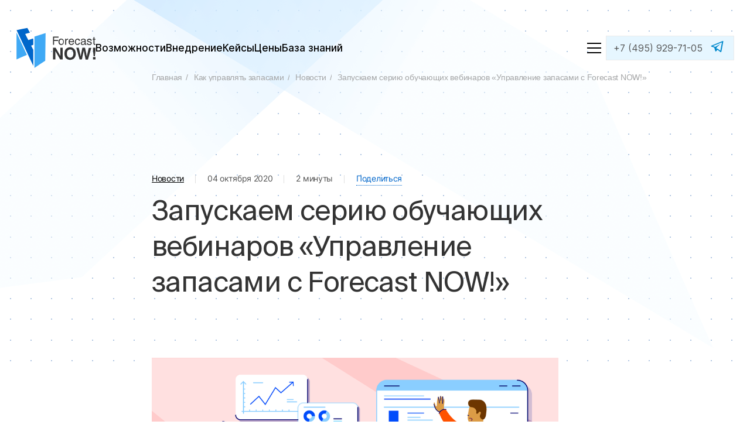

--- FILE ---
content_type: text/html; charset=utf-8
request_url: https://fnow.ru/news/utz-s-forecastnow2
body_size: 13803
content:
<!DOCTYPE html><html lang="ru"><head><title>Запускаем серию обучающих вебинаров &quot;Управление запасами с Forecast NOW!&quot;</title><meta name="csrf-param" content="authenticity_token" />
<meta name="csrf-token" content="m7daiCanvbUi/ckjI6404S6YKois/jGFPdlX9NWX4B2nhr7VE6/F0lzWoFCm/THv+MLMJDE+9Yaj8QB+nj0SSg==" /><meta content="Forecast NOW!" property="og:site_name" /><meta content="ru-RU" property="og:locale" /><meta content="website" property="og:type" /><meta content="Запускаем серию обучающих вебинаров &quot;Управление запасами с Forecast NOW!&quot;" property="og:title" /><meta content="https://fnow.ru/news/utz-s-forecastnow2" property="og:url" /><meta content="22 октября запустили серию бесплатных обучающих вебинаров «Управление товарными запасами с Forecast NOW!»" property="og:description" /><meta content="https://fnow.ru/system/article/431/normal_share_image.png?22-08-21.01.2026" property="og:image" /><meta charset="utf-8" /><meta content="width=device-width, initial-scale=1.0" name="viewport" /><meta content="22 октября запускаем второй поток на серию обучающих вебинаров &quot;Управление товарными запасами с Forecast NOW!&quot;" name="description" /><meta content="Управление товарными запасами, обучающий вебинар" name="keywords" /><meta content="IE=edge" http-equiv="X-UA-Compatible" /><meta content="width=device-width, initial-scale=1, maximum-scale=1" name="viewport" /><meta content="cf4ee6f0589e6640" name="yandex-verification" /><meta content="guduRRSQ2tXO_oE6Iu0uPsG4Tll0JKQnwJCNE06RRBM" name="google-site-verification" /><meta content="kPwuT01W4hj9H_Sq-HjbJCgyAxGV7AeYruZGkBl5ObA" name="google-site-verification" /><meta content="uUUXoXoIcfJndq2OqVDlxxdFKGmuZSJ-jolguPmOhZk" name="google-site-verification" /><meta content="L2WT_EzOpvrJKegJspjL8Q4knwunxIDjAjzjf0EoSU0" name="google-site-verification" /><link href="https://fnow.ru/news/utz-s-forecastnow2" rel="canonical" /><link href="https://fnow.ru/assets/icons/icons-001-fd9b7a25aa3fa9ad5e395628352f42642393f978e3fcd7a0a2da0a0618526498.svg" rel="shortcut icon" type="image/x-icon" /><link href="https://fnow.ru/assets/icons/icons-001-fd9b7a25aa3fa9ad5e395628352f42642393f978e3fcd7a0a2da0a0618526498.svg" rel="apple-touch-icon" /><link href="https://fnow.ru/assets/icons/icons-001-fd9b7a25aa3fa9ad5e395628352f42642393f978e3fcd7a0a2da0a0618526498.svg" rel="apple-touch-icon" sizes="72x72" /><link href="https://fnow.ru/assets/icons/icons-001-fd9b7a25aa3fa9ad5e395628352f42642393f978e3fcd7a0a2da0a0618526498.svg" rel="apple-touch-icon" sizes="114x114" /><link href="https://fnow.ru/assets/icons/icons-001-bdc5ba991fab63da5214d4103028ea7cae10e36e25a80ff7073920e8ffeeeb26.png" rel="icon" sizes="64x64" type="image/png" /><link href="https://fnow.ru/assets/icons/icons-001-16-ebfda0dd2848a25107f4429749398502d7cfbc997fb221fd4359f52fe3c643f2.png" rel="icon" sizes="16x16" type="image/png" /><link href="https://fnow.ru/assets/icons/icons-001-32-ee69c0cf98413d2f138ee544cbce56c3083c4ae2847f25e86540b4f8c10d6251.png" rel="icon" sizes="32x32" type="image/png" /><link href="/favicon.ico" rel="shortcut icon" /><link as="font" crossorigin="anonymous" href="https://fnow.ru/assets/Inter-Light-244b9c9c838c114f3b83bb35568197097180f47a11495750ed845a6c9b5045f4.woff2" rel="preload" type="font/woff2" /><link as="font" crossorigin="anonymous" href="https://fnow.ru/assets/Inter-Regular-7faa6e7d1e18c5e7fb2c9a702bd1e436998570e3e65f517fac90ff4ced278d1e.woff2" rel="preload" type="font/woff2" /><link as="font" crossorigin="anonymous" href="https://fnow.ru/assets/Inter-Medium-4a49ab2dd18ff017a893dd5621bb0417e923f2322e28f3e53a2365f696849153.woff2" rel="preload" type="font/woff2" /><link as="font" crossorigin="anonymous" href="https://fnow.ru/assets/Inter-SemiBold-58e8b55b90b02a2d7245dcf1013174f6504d2134cbc7c1cb581f8e6c8897bf72.woff2" rel="preload" type="font/woff2" /><link as="font" crossorigin="anonymous" href="https://fnow.ru/assets/SuisseIntl-Light-f2f02e3a87d2db483083002be5902206754bf1f1a005897a05912b0cca4f01db.woff2" rel="preload" type="font/woff2" /><link as="font" crossorigin="anonymous" href="https://fnow.ru/assets/SuisseIntl-Regular-485c9c6c2fde98e171bfaadf2cced1f8b2200a5d55af27acf985086562c2f5e2.woff2" rel="preload" type="font/woff2" /><link as="font" crossorigin="anonymous" href="https://fnow.ru/assets/SuisseIntl-SemiBold-2c8fbf5368e55ff0e5a02e4cf5bb9b827f9659af23485f8b064678f07f6ab7f6.woff2" rel="preload" type="font/woff2" /><link rel="stylesheet" media="all" href="/assets/css/application-bfaa3d7c.css" /></head><body class="theme"><div class="preloader"></div><header class="header"><div class="container header__container"><div class="header__left"><a class="header__logo" href="/"><svg xmlns="http://www.w3.org/2000/svg" viewBox="0 0 135 69"><g fill="none" fill-rule="evenodd"><path class="logo-color-01" d="m17.9 46.8c-5.9 2.6-11.8 5.1-17.7 7.7v-45.9z"></path><path class="logo-color-02" d="m.3 4.4 28.5 61v-27.3l-3.7-7.2 3.7-1.5v-9.3l-.7-1.3-7.8 2.6-5.3-10.5 8.1-2.1c-1.5-2.8-2.9-5.5-4.4-8.1-6.1 1.2-12.3 2.5-18.4 3.7z" fill-rule="nonzero"></path><path class="logo-color-01" d="m30.8 15.4c6.3-2 12.7-3.9 19-5.9l-.6 47.3c-6.1 4-12.3 8-18.4 12.1z"></path><path d="m62.4 15.5v14h1.9v-6.5h6.9v-1.7h-6.9v-4.1h7.8v-1.7zm9.4 8.9c0 .5.1 1.1.2 1.6s.3 1 .5 1.5.6.9.9 1.2c.4.4.8.6 1.3.8s1.1.3 1.7.3c.7 0 1.2-.1 1.7-.3s1-.5 1.3-.8c.4-.4.7-.8.9-1.2.2-.5.4-1 .5-1.5s.2-1 .2-1.6-.1-1.1-.2-1.6-.3-1-.5-1.5-.6-.9-.9-1.2c-.4-.4-.8-.6-1.3-.8s-1.1-.3-1.7-.3c-.7 0-1.2.1-1.7.3s-1 .5-1.3.8c-.4.4-.7.8-.9 1.2-.2.5-.4.9-.5 1.5s-.2 1.1-.2 1.6zm1.8 0c0-.3 0-.6.1-.9s.1-.7.3-1c.1-.3.3-.7.5-1s.5-.5.9-.7c.3-.2.8-.3 1.3-.3s.9.1 1.3.3c.3.2.6.4.9.7.2.3.4.6.5 1 .1.3.2.7.3 1s.1.7.1.9c0 .3 0 .6-.1.9s-.1.7-.3 1c-.1.3-.3.7-.5 1s-.5.5-.9.7c-.3.2-.8.3-1.3.3s-.9-.1-1.3-.3c-.3-.2-.6-.4-.9-.7-.2-.3-.4-.6-.5-1-.1-.3-.2-.7-.3-1s-.1-.6-.1-.9zm9.6-5.1v10.2h1.8v-5.9c0-.4.1-.7.2-1.1.1-.3.3-.6.5-.9s.5-.5.8-.6.7-.2 1.1-.2h.7v-1.8h-.5c-.4 0-.8.1-1.2.3s-.7.4-.9.7c-.3.3-.5.6-.8 1v-1.7zm13.3 7c0 .2-.1.4-.2.6s-.3.4-.5.7c-.2.2-.5.4-.8.5s-.7.2-1.1.2c-.7 0-1.2-.1-1.6-.4s-.8-.6-1-1.1-.3-1.1-.3-1.8h7.4c0-.9-.1-1.7-.3-2.5-.2-.7-.5-1.4-.8-1.9-.4-.5-.8-.9-1.4-1.2-.5-.2-1.2-.4-1.9-.4-.8 0-1.6.2-2.2.4-.6.3-1.1.7-1.5 1.2s-.7 1.1-.9 1.8-.3 1.4-.3 2.2c0 .7.1 1.4.3 2.1.2.6.5 1.2.9 1.6.4.5.9.8 1.4 1.1.6.3 1.2.4 1.9.4.6 0 1.2-.1 1.7-.2s.9-.3 1.2-.6c.3-.2.6-.5.9-.8l.6-.9c.1-.3.3-.7.3-1zm-5.5-2.7c0-.4.1-.8.2-1.1.1-.4.3-.7.6-1s.6-.5.9-.7.7-.3 1.1-.3c.5 0 1 .1 1.3.3.4.2.7.4.9.7s.4.6.5 1 .2.7.2 1.1zm17.5-.9c0-.4-.1-.7-.2-1.1s-.2-.7-.4-1-.4-.6-.7-.8-.6-.4-1.1-.6c-.4-.1-.9-.2-1.4-.2-.8 0-1.6.2-2.2.4-.6.3-1.1.7-1.5 1.2s-.7 1.1-.9 1.8-.3 1.4-.3 2.2c0 .7.1 1.4.3 2.1.2.6.5 1.2.9 1.6.4.5.9.8 1.4 1.1.6.3 1.2.4 1.9.4.6 0 1.1-.1 1.6-.3.4-.2.8-.4 1.1-.7s.6-.6.8-.9.4-.7.5-1c.1-.4.2-.7.2-1h-1.7c-.1.5-.3 1-.5 1.3-.2.4-.5.6-.9.8-.3.2-.7.3-1.1.3-.5 0-.9-.1-1.2-.2-.3-.2-.6-.4-.8-.6-.2-.3-.4-.6-.5-.9s-.2-.7-.2-1.1-.1-.7-.1-1.1 0-.7.1-1.1.2-.7.3-1 .3-.6.5-.9.5-.5.8-.6.7-.2 1.1-.2c.7 0 1.3.2 1.7.6s.6.9.7 1.6h1.8zm3.3-.3c0-.2.1-.4.1-.6l.3-.6c.2-.2.4-.4.7-.5s.7-.2 1.2-.2c.8 0 1.4.1 1.8.4s.6.7.6 1.2v.5c0 .2-.1.3-.2.4s-.3.2-.5.3-.5.1-.8.2c-.4 0-.8.1-1.3.1-.7.1-1.3.2-1.8.3-.5.2-.9.4-1.1.6-.3.2-.5.5-.6.8s-.2.5-.3.8c0 .3-.1.5-.1.8 0 .6.1 1.1.4 1.6.3.4.6.8 1.1 1s1 .4 1.7.4c.5 0 .9-.1 1.3-.2s.7-.2 1-.4.6-.3.8-.5l.6-.6c0 .2.1.4.1.6.1.2.1.4.3.5.1.1.3.3.5.4s.5.1.9.1c.2 0 .4 0 .5-.1.1 0 .3-.1.4-.1v-1.3c-.1 0-.2 0-.3.1h-.3c-.2 0-.3-.1-.4-.2s-.1-.3-.2-.5v-5.8c0-.4-.1-.8-.2-1.1s-.3-.6-.6-.8c-.2-.2-.5-.4-.8-.5l-.9-.3c-.3-.1-.5-.1-.8-.1h-.6c-.9 0-1.6.1-2.2.3s-1.1.6-1.5 1.1c-.3.5-.5 1.2-.5 2h1.7zm4.7 3.6c0 .3-.1.7-.3 1s-.4.5-.7.8c-.3.2-.6.4-1 .5s-.8.2-1.2.2c-.6 0-1.1-.2-1.4-.5s-.5-.8-.5-1.3c0-.3.1-.6.2-.8s.3-.4.6-.5c.2-.1.5-.2.7-.3.3-.1.5-.1.7-.1.5-.1 1-.1 1.3-.2s.6-.1.8-.2c.2 0 .4-.1.5-.1s.2-.1.3-.2zm12-3.8v-.4c0-.2-.1-.4-.2-.6s-.2-.5-.4-.7-.4-.5-.7-.7-.6-.4-1.1-.5c-.4-.1-1-.2-1.6-.2-.5 0-1 .1-1.5.2s-.9.3-1.2.6c-.4.3-.6.6-.9 1-.2.4-.3.9-.3 1.5 0 .5.1 1 .4 1.3.2.4.6.6 1.1.9.5.2 1.1.4 1.8.5.6.1 1.1.2 1.5.4.4.1.7.2.9.4.2.1.4.3.5.4.1.2.1.3.1.5 0 .3-.1.5-.2.8-.1.2-.3.4-.5.5s-.5.2-.7.3c-.3.1-.6.1-.9.1-.6 0-1.1-.1-1.5-.2s-.6-.3-.8-.5-.3-.4-.4-.7c-.1-.2-.1-.5-.1-.6h-1.7c0 .3 0 .5.1.8l.3.9c.2.3.4.6.7.9s.7.5 1.3.6c.5.2 1.2.3 2 .3.6 0 1.1-.1 1.6-.2.5-.2.9-.4 1.3-.7s.6-.6.9-1.1c.2-.4.3-.9.3-1.4 0-.3 0-.7-.2-.9-.1-.3-.3-.5-.6-.8-.3-.2-.7-.4-1.1-.6-.5-.2-1.1-.4-1.9-.6-.5-.1-1-.2-1.3-.3-.4-.1-.6-.2-.8-.3s-.3-.2-.4-.4c-.1-.1-.1-.3-.1-.5 0-.3.1-.5.2-.6.1-.2.2-.3.4-.4s.3-.2.5-.2c.2-.1.4-.1.5-.1h.4c.5 0 1 .1 1.3.2s.6.3.7.4c.2.2.3.4.3.6.1.2.1.4.1.5h1.9zm3.1-5.7v2.8h-1.4v1.4h1.4v6.7c0 .3 0 .6.1.9s.2.5.3.7c.2.2.4.4.6.5.3.1.6.2 1 .2h.3c.1 0 .3 0 .5-.1.2 0 .3-.1.5-.1v-1.3h-.9c-.1 0-.2-.1-.3-.1-.1-.1-.2-.1-.3-.2s-.1-.3-.1-.4v-6.7h1.6v-1.4h-1.6v-2.8h-1.7zm-69.1 17.9v20.1h3.9v-14.3h.1l8.2 14.3h4.2v-20.1h-3.9v14h-.1l-8-14zm19.5 10.1c0 1.3.1 2.5.4 3.6.3 1 .6 1.9 1 2.7s.9 1.4 1.5 1.9 1.2.9 1.8 1.3c.6.3 1.2.6 1.8.7.6.2 1.2.3 1.7.4s1 .1 1.4.1.8 0 1.4-.1c.5-.1 1.1-.2 1.7-.4s1.2-.4 1.8-.7 1.2-.7 1.8-1.3c.6-.5 1.1-1.1 1.5-1.9.4-.7.8-1.6 1.1-2.7.3-1 .4-2.2.4-3.6 0-1.3-.1-2.5-.4-3.6-.3-1-.6-1.9-1.1-2.7-.4-.7-.9-1.4-1.5-1.9s-1.2-.9-1.8-1.3c-.6-.3-1.2-.6-1.8-.8s-1.2-.3-1.7-.4-1-.1-1.4-.1-.8 0-1.4.1c-.5.1-1.1.2-1.7.4s-1.2.4-1.8.8c-.6.3-1.2.7-1.8 1.3-.6.5-1.1 1.2-1.5 1.9-.4.8-.8 1.6-1 2.7s-.4 2.2-.4 3.6zm4.2 0c0-1.1.1-2.1.4-2.9.2-.8.5-1.5.9-2s.8-1 1.3-1.3 1-.5 1.5-.7c.5-.1 1-.2 1.4-.2.5 0 .9.1 1.4.2s1 .4 1.5.7.9.7 1.3 1.3c.4.5.7 1.2.9 2s.3 1.8.4 2.9c0 1.1-.1 2.1-.4 2.9-.2.8-.5 1.5-.9 2s-.8 1-1.3 1.3-1 .5-1.5.7c-.5.1-1 .2-1.4.2-.5 0-.9-.1-1.4-.2s-1-.4-1.5-.7-.9-.7-1.3-1.3c-.4-.5-.7-1.2-.9-2-.3-.8-.4-1.8-.4-2.9zm16-10.1 5.7 20.1h3.9c.3-1.5.6-2.8.8-3.9s.4-2.2.6-3c.2-.9.3-1.7.5-2.3.1-.7.3-1.3.4-1.8s.2-1.1.3-1.5c.1-.5.2-1 .3-1.4.1-.5.2-1 .2-1.5h.1l.3 1.8.3 1.8c.1.6.2 1.3.4 2 .1.7.3 1.6.5 2.5s.4 2 .7 3.3c.3 1.2.6 2.7.9 4.3h4l5.7-20.1h-4.3c-.4 1.8-.8 3.4-1.1 4.8s-.6 2.5-.8 3.5-.4 1.8-.6 2.5c-.1.7-.3 1.3-.4 1.7-.1.5-.2.9-.2 1.2-.1.3-.1.7-.2 1h-.1c-.1-.4-.1-.7-.2-1.1-.1-.3-.1-.7-.2-1.1s-.2-.8-.2-1.3c-.1-.5-.2-1-.3-1.7s-.3-1.4-.5-2.3-.4-1.9-.7-3.1-.5-2.6-.9-4.2h-4.5c-.4 1.7-.7 3.3-.9 4.6-.3 1.3-.5 2.5-.7 3.4-.2 1-.3 1.8-.5 2.5-.1.7-.2 1.3-.3 1.8s-.2.9-.2 1.3c-.1.4-.1.7-.2 1.1h-.1c-.1-.3-.1-.6-.2-1-.1-.3-.1-.7-.2-1-.1-.4-.2-.8-.3-1.3s-.2-1.1-.4-1.7c-.1-.7-.3-1.5-.5-2.4s-.4-2-.7-3.2-.6-2.6-1-4.2h-4.2zm32.7 16.2h-4.1v4h4.1zm-4.1-16.2v5.1l1 9.5h2.1l1-9.5v-5.1z" class="logo-color-03" fill-rule="nonzero"></path></g></svg>
</a><nav class="header__navigation"><a class="header__navigation-link" href="/possibilities">Возможности</a><a class="header__navigation-link" href="/implementation">Внедрение</a><a class="header__navigation-link" href="/clients">Кейсы</a><a class="header__navigation-link" href="/price">Цены</a><a class="header__navigation-link" href="/all_articles">База знаний</a></nav></div><div class="header__right"><div class="button-burger"><div class="button-burger__icon"><div class="button-burger__icon-item"></div><div class="button-burger__icon-item"></div><div class="button-burger__icon-item"></div></div></div><div class="show_on_fixed"><div data-react-class="modal/button" data-react-props="{&quot;buttonCaption&quot;:&quot;Попробовать бесплатно&quot;,&quot;modificator&quot;:&quot;home__headBtn show_on_fixed&quot;,&quot;goal&quot;:&quot;frmmpb&quot;,&quot;pageSlug&quot;:&quot;https://fnow.ru/news/utz-s-forecastnow2&quot;,&quot;formTag&quot;:&quot;start-page&quot;,&quot;google&quot;:[&quot;send&quot;,&quot;event&quot;,&quot;frmmpb&quot;,&quot;click&quot;],&quot;goalForm&quot;:&quot;wndpb&quot;,&quot;googleForm&quot;:[&quot;send&quot;,&quot;event&quot;,&quot;wndpb&quot;,&quot;submit&quot;],&quot;successGoal&quot;:&quot;thnkmp&quot;}" data-react-cache-id="modal/button-0"></div></div><div class="header__messangers hide_on_fixed "><div class="messangers"><div class="messangers__title"><a class="header__phone" href="tel:+74959297105">+7 (495) 929-71-05</a></div><div class="messangers__body"><ul class="messangers__list"><li class="messangers__item"><a class="messanger-link" href="https://telegram.me/fnow_bot" rel="nofollow noopener noreferrer" target="_blank" title="Отправить сообщение через Telegram"><svg xmlns="http://www.w3.org/2000/svg" viewBox="0 0 22 20" class="messanger-link__icon messanger-link__icon--telegram">
  <path d="M20.394.222L.856 8.287s-.924.333-.852.947c.073.615.827.897.827.897l4.916 1.74s1.484 5.12 1.776 6.094c.292.972.527.995.527.995.272.124.519-.074.519-.074l3.176-3.046 4.95 3.993c1.34.615 1.827-.666 1.827-.666L22 .71c0-1.23-1.606-.487-1.606-.487zM16.678 17.6l-5.3-4.257-1.644 1.57.362-3.34 7.064-6.614-9.63 5.647L3.26 9.1l16.296-6.7-2.878 15.2z" fill-rule="nonzero" fill="none"></path>
</svg>
</a></li></ul></div></div></div></div></div></header><div class="navigation"><div class="navigation__background"><div class="container"><div data-react-class="modal/button" data-react-props="{&quot;buttonCaption&quot;:&quot;Оставить заявку&quot;,&quot;modificator&quot;:&quot;navigation__button_mobile&quot;,&quot;goal&quot;:&quot;frmmpb&quot;,&quot;pageSlug&quot;:&quot;https://fnow.ru/news/utz-s-forecastnow2&quot;,&quot;formTag&quot;:&quot;start-page&quot;,&quot;google&quot;:[&quot;send&quot;,&quot;event&quot;,&quot;frmmpb&quot;,&quot;click&quot;],&quot;goalForm&quot;:&quot;wndpb&quot;,&quot;googleForm&quot;:[&quot;send&quot;,&quot;event&quot;,&quot;wndpb&quot;,&quot;submit&quot;],&quot;successGoal&quot;:&quot;thnkmp&quot;}" data-react-cache-id="modal/button-0"></div><div class="navigation__top"><div class="navigation__top-left"><a class="navigation__title" href="/about-product">О продукте</a><div class="navigation__menu"><a class="home-link navigation__menu-link" href="/possibilities">Возможности</a><a class="home-link navigation__menu-link" href="/implementation">Внедрение</a><a class="home-link navigation__menu-link" href="/preproject-study">Окупаемость</a><a class="home-link navigation__menu-link" href="/clients">Кейсы</a><a class="home-link navigation__menu-link" href="/price">Цены</a><a class="home-link navigation__menu-link" href="/about-product/food-retail">Для продуктового ритейла</a><a class="home-link navigation__menu-link" href="/about-product/distribution">Для дистрибьюции</a><a class="home-link navigation__menu-link" href="/about-product/non-food-goods">Для промышленных товаров</a><a class="home-link navigation__menu-link" href="/about-product/marketplace">Для торговли на маркетплейсах            </a><a class="home-link navigation__menu-link" href="/support">Служба поддержки</a><a class="home-link navigation__menu-link" href="https://community.fnow.ru/">Сообщество</a></div></div><div class="navigation__top-right"><a class="navigation__title" href="/about">О компании</a><div class="navigation__menu"><a class="home-link navigation__menu-link" href="/contacts">Контакты</a><a class="home-link navigation__menu-link" href="/partnership">Сотрудничество</a><a class="home-link navigation__menu-link" href="/news">Новости</a><a class="home-link navigation__menu-link" href="/vacancies">Вакансии</a></div></div></div><div class="navigation__middle"><a class="navigation__title" href="/all_articles">База знаний<div class="home-arrow home-arrow_pink home-arrow_navigation"><div class="home-arrow__icon"><img src="/assets/arrows/arrow-navigation-7ac7dbc57a9d59fff25dab8048c1e12a403c9f6e99982ba021b60cfdfcb58fa6.svg" /></div><div class="home-arrow__text">Кладезь полезной информации для&nbsp;закупщиков!</div></div></a><div class="navigation__menu"><a class="home-link navigation__menu-link" href="/lessons">Обучающие уроки</a><a class="home-link navigation__menu-link" href="/webinars">Вебинары и выступления</a><a class="home-link navigation__menu-link" href="/faq">Частые вопросы</a><a class="home-link navigation__menu-link" href="/articles">Статьи по управлению запасами</a><a class="home-link navigation__menu-link" href="/updates">Обновления программы</a><a class="home-link navigation__menu-link" href="/how-to-choose-inventory-management-system">Инструкция по выбору системы УТЗ</a><a class="home-link navigation__menu-link" href="/rukovodstvo-kak-sekonomit-na-strakhovom-zapase">Руководство по сокращению страхового запаса</a><a class="home-link navigation__menu-link" href="/terms-of-reference">Шаблон техзадания на внедрение</a></div></div><div class="navigation__bottom"><div class="navigation__bottom-left"><div class="navigation__phone"><a class="navigation__contact" href="tel:+74959297105">+7 (495) 929-71-05</a><a href="https://telegram.me/fnow_bot"><img src="/assets/telegram-119b418751a1c54548c07f787c491dc8e065f5f6f6f37a16908c1271dc70e08b.svg" /></a></div><a class="navigation__contact" href="mailto:info@forecastnow.ru">info@forecastnow.ru</a><a class="home-link mobile-show-inline" href="#">Все контакты</a></div><div class="navigation__bottom-right"><form action="/search" class="navigation__search" role="search"><label class="navigation__search-label"><input ,="" class="searchline__input navigation__search-input" name="keywords" placeholder="Поиск по сайту" type="text" /></label><button class="button navigation__search-submit" type="submit"><img class="mobile-hide" src="/assets/search-ca1d19b68ab1740fe9b1915893e75b44eca95bd9810246552c36342b33c396f2.svg" /><img class="mobile-show" src="/assets/search-mobile-9cec37dcaf837bcf036cbbe9dfdd8abe812027fb841ef8c2cb4d8e8cee151223.svg" /></button></form></div></div></div></div></div><script type="application/ld+json">
{
  "@context": "http://schema.org",
  "@type": "BreadcrumbList",
  "itemListElement": [
      {
        "@type": "ListItem",
        "position": 1,
        "item": {
          "@id": "http://fnow.ru/",
          "name": "Главная"
        }
      },
          {
            "@type": "ListItem",
            "position": 2,
            "item": {
              "@id": "http://fnow.ru/news",
              "name": "Новости"
            }
          } ,
          {
            "@type": "ListItem",
            "position": 3,
            "item": {
              "@id": "http://fnow.ru/news/utz-s-forecastnow2",
              "name": "Запускаем серию обучающих вебинаров «Управление запасами с Forecast NOW!»"
            }
          } 
  ]
}
</script><main class="main"><div class="article article-noNav"><div class="linesBg"></div><div class="article__wrap"><div class="content"><div class="article__breadcrumbs flex small main"><div class="bread bread-4"><a href="/">Главная</a></div><div class="bread bread-3"><a href="/all_articles">Как управлять запасами</a></div><div class="bread bread-2"><a href="/news">Новости</a></div><div class="bread bread-1"><a>Запускаем серию обучающих вебинаров «Управление запасами с Forecast NOW!»</a></div></div><div class="article-meta"><dl class="article-meta__body"><dt class="article-meta__item article-meta__item--title"><a class="article-meta__title" title="Новости" area-label="Все статьи категории Новости" href="/news">Новости</a></dt><dd class="article-meta__item"><time class="article-meta__date" datetime="2020-10-04 13:00:00 +0300" itemprop="datePublished">04 октября 2020</time></dd><dd class="article-meta__item"><noindex class="article-meta__duration"><nobr>2 минуты</nobr></noindex></dd><dd class="article-meta__item article-meta__share"><button class="article-meta__button js-article-share" type="button">Поделиться</button></dd></dl><div class="article-meta__footer"><div class="social-grid"><span class="social-share" data-social="vkontakte" tabindex="0"><span class="goodshare vk social-button with-counter"></span><a class="social-button" data-counter="vkontakte"></a></span><span class="social-share" data-social="odnoklassniki" tabindex="0"><span class="goodshare ok social-button with-counter"></span><a class="social-button" data-counter="odnoklassniki"></a></span><span class="social-share" data-social="twitter" tabindex="0"><span class="goodshare twitter social-button"></span></span><span class="social-share" data-social="telegram" tabindex="0"><span class="goodshare telegram social-button"></span></span><span class="social-share" data-social="whatsapp" tabindex="0"><span class="goodshare whatsapp social-button"></span></span><span class="social-share" data-social="viber" tabindex="0"><span class="goodshare viber social-button"></span></span><span class="social-share" data-social="pocket" tabindex="0"><span class="goodshare pocket social-button"></span></span><a class="social-share" data-social="email" href="mailto:?subject=https://fnow.ru/news/utz-s-forecastnow2" tabindex="0"><span class="goodshare email-link social-button"></span></a></div></div></div><h1 class="article__title header1-small" id="intro">Запускаем серию обучающих вебинаров «Управление запасами с Forecast NOW!»</h1><!--noindex--><div class="article__tags flex flex-w no-js"></div><!--/noindex--></div></div><div class="article__wrap"><div class="content"><div class="article__contentWrap js-sidebar__container" id=""><div class="article__content js-articleContent js-articleGenNav_content" data-url="/news/utz-s-forecastnow2/read"><p><img alt="Серия обучающих вебинаров &quot;Управление запасами с Forecast NOW!&quot;" src="/system/ckeditor/pictures/971/content_Forecast-2-2-07.png" style="display: block; margin-left: auto; margin-right: auto;" /></p>

<p>22 октября запускаем бесплатную серию обучающих вебинаров &laquo;Управление товарными запасами с Forecast&nbsp;NOW!&raquo;.&nbsp;Вебинары будут актуальны сотрудникам отделов закупок, логистики, коммерческим директорам, руководителям компаний и всем тем, чья деятельность связана c товарными запасами.<br />
<br />
Такой цикл вебинаров мы проводим уже во второй раз. По итогам первого потока мы получили много положительных отзывов, после чего было решено провести вебинары еще раз.&nbsp;<br />
<br />
Обучение рассчитано на 8 недель, по одному занятию в неделю. В каждом занятии подробно разбирается одна из тем: основные понятия, теоретическая часть и примеры практического использования на основе работы в системе Forecast NOW!<br />
<br />
После каждого занятия вам будет предложено пройти тест для закрепления материала, а также финальный тест по итогам всего обучения. При успешной сдаче итогового теста, будет выдан сертификат.<br />
<br />
Зарегистрироваться, почитать отзывы и ознакомититься с программой можно по <a href="https://fnow.ru/inventory-management-course">ссылке</a>. Участие бесплатное.</p>

<p>&nbsp;</p>
<div class="article-end"></div><div class="sidebar__outerWrap article__sidebar js-sidebar__container"><aside class="sidebar js-sidebar"><div class="sidebar__wrap js-sidebar__inner"><p class="sidebar__title">Содержание</p><p class="sidebar__link js-articleGenNav_template"><a href="#intro">Введение</a></p></div></aside></div></div></div></div></div></div><div class="home-contact"><div data-react-class="demonstration-request" data-react-props="{&quot;title&quot;:&quot;Готовы ответить на вопросы\u003cbr class=\&quot;mobile-hide\&quot;\u003eи показать Forecast NOW! в деле&quot;,&quot;yaClientId&quot;:&quot;yaClientId&quot;,&quot;formType&quot;:&quot;main&quot;,&quot;goal&quot;:&quot;frmftr&quot;,&quot;pageSlug&quot;:&quot;https://fnow.ru/news/utz-s-forecastnow2&quot;,&quot;successMessage&quot;:&quot;В скором времени наш специалист свяжется с вами.&quot;,&quot;formTag&quot;:&quot;footer-block&quot;,&quot;google&quot;:[&quot;send&quot;,&quot;event&quot;,&quot;frmftr&quot;,&quot;submit&quot;],&quot;successGoal&quot;:&quot;thnkmp&quot;}" data-react-cache-id="demonstration-request-0"></div></div><div class="similarArticles"><div class="wrap"><p class="similarArticles__title">Другие публикации</p><div class="similarArticles__cards grid grid--four grid--semilar-articles"><div class="card js-card"><a class="card__inner similarArticles__card" target="_blank" href="/news/ros-electro-pilot"><div aria-label="«РОС-Электро» внедряет Forecast NOW! " class="card__header" role="image" style="background-image: url(&#39;/system/article/426/open_graph_announce_image.jpg&#39;)"></div><div class="card__body"><time class="card__time" date-time="2020-08-13 10:00:00 +0300">13 августа 2020</time><div class="card__content"><h3 class="card__title">«РОС-Электро» внедряет Forecast NOW! </h3><p class="card__description">Компания Forecast NOW! подписала договор с крупным уральским дистрибьютором электротехнического оборудования, кабельно-проводниковой и светотехнической продукции «РОС-Электро» на запуск пилотного проекта.
</p></div></div><div class="card__footer"><div class="breadcrumbs flex"><div class="breadcrumb -light">Новости</div><div class="breadcrumb -light"><noindex><nobr>1 минута</nobr></noindex></div></div></div><div class="articleCard__content"><p class="articleCard__date"><noindex>13 августа 2020</noindex></p><p class="articleCard__title js-ellipsis">«РОС-Электро» внедряет Forecast NOW! </p><p class="articleCard__description">Компания Forecast NOW! подписала договор с крупным уральским дистрибьютором электротехнического оборудования,...<span class="js-shave-char"></span></p><div class="articleCard__tags flex"><div class="breadcrumbs flex"><p class="breadcrumb -light">Новости</p><p class="breadcrumb -light"><noindex><nobr>1 минута</nobr></noindex></p></div></div></div></a></div><div class="card js-card"><a class="card__inner similarArticles__card" target="_blank" href="/news/meb-resheniya-vnedrenie-forecastnow"><div aria-label="ООО «Мебельные решения» внедряет Forecast NOW! для управления товарными запасами" class="card__header" role="image" style="background-image: url(&#39;/system/article/419/open_graph_announce_image.jpg&#39;)"></div><div class="card__body"><time class="card__time" date-time="2020-06-13 23:00:00 +0300">13 июня 2020</time><div class="card__content"><h3 class="card__title">ООО «Мебельные решения» внедряет Forecast NOW! для управления товарными запасами</h3><p class="card__description">В прошлом месяце был подписан договор на внедрение системы управления товарными запасами Forecast NOW! в компании «Мебельные решения». </p></div></div><div class="card__footer"><div class="breadcrumbs flex"><div class="breadcrumb -light">Новости</div><div class="breadcrumb -light"><noindex><nobr>1 минута</nobr></noindex></div></div></div><div class="articleCard__content"><p class="articleCard__date"><noindex>13 июня 2020</noindex></p><p class="articleCard__title js-ellipsis">ООО «Мебельные решения» внедряет Forecast NOW! для...</p><p class="articleCard__description">В прошлом месяце был подписан договор на внедрение системы управления товарными запасами Forecast NOW! в компании...<span class="js-shave-char"></span></p><div class="articleCard__tags flex"><div class="breadcrumbs flex"><p class="breadcrumb -light">Новости</p><p class="breadcrumb -light"><noindex><nobr>1 минута</nobr></noindex></p></div></div></div></a></div><div class="card js-card"><a class="card__inner similarArticles__card" target="_blank" href="/news/scm-academy-interview"><div aria-label="Александр Грицай провел демонстрацию системы Forecast NOW! для образовательного центра SCM Academy" class="card__header" role="image" style="background-image: url(&#39;/system/article/418/open_graph_announce_image.png&#39;)"></div><div class="card__body"><time class="card__time" date-time="2020-06-10 23:00:00 +0300">10 июня 2020</time><div class="card__content"><h3 class="card__title">Александр Грицай провел демонстрацию системы Forecast NOW! для образовательного центра SCM Academy</h3><p class="card__description">Александр Грицай, генеральный директор Forecast NOW!, дал интервью и провел демонстрацию программы для образовательного центра SCM Academy.</p></div></div><div class="card__footer"><div class="breadcrumbs flex"><div class="breadcrumb -light">Новости</div><div class="breadcrumb -light"><noindex><nobr>1 минута</nobr></noindex></div></div></div><div class="articleCard__content"><p class="articleCard__date"><noindex>10 июня 2020</noindex></p><p class="articleCard__title js-ellipsis">Александр Грицай провел демонстрацию системы Forecast...</p><p class="articleCard__description">Александр Грицай, генеральный директор Forecast NOW!, дал интервью и провел демонстрацию программы для...<span class="js-shave-char"></span></p><div class="articleCard__tags flex"><div class="breadcrumbs flex"><p class="breadcrumb -light">Новости</p><p class="breadcrumb -light"><noindex><nobr>1 минута</nobr></noindex></p></div></div></div></a></div><div class="card js-card"><a class="card__inner similarArticles__card" target="_blank" href="/news/spar-kaliningrad-pilot"><div aria-label="В SPAR-Калининград запустили пилотный проект по внедрению Forecast NOW!" class="card__header" role="image" style="background-image: url(&#39;/system/article/417/open_graph_announce_image.jpg&#39;)"></div><div class="card__body"><time class="card__time" date-time="2020-06-04 03:00:00 +0300">04 июня 2020</time><div class="card__content"><h3 class="card__title">В SPAR-Калининград запустили пилотный проект по внедрению Forecast NOW!</h3><p class="card__description">29 апреля был подписан договор с компанией SPAR-Калининград о запуске пилотного проекта по внедрению Forecast NOW! Пилотный проект рассчитан на 6 месяцев. В 
этот период программа будет использоваться во всех магазинах сети. </p></div></div><div class="card__footer"><div class="breadcrumbs flex"><div class="breadcrumb -light">Новости</div><div class="breadcrumb -light"><noindex><nobr>2 минуты</nobr></noindex></div></div></div><div class="articleCard__content"><p class="articleCard__date"><noindex>04 июня 2020</noindex></p><p class="articleCard__title js-ellipsis">В SPAR-Калининград запустили пилотный проект по внедрению...</p><p class="articleCard__description">29 апреля был подписан договор с компанией SPAR-Калининград о запуске пилотного проекта по внедрению Forecast NOW!...<span class="js-shave-char"></span></p><div class="articleCard__tags flex"><div class="breadcrumbs flex"><p class="breadcrumb -light">Новости</p><p class="breadcrumb -light"><noindex><nobr>2 минуты</nobr></noindex></p></div></div></div></a></div></div></div></div></main><footer class="footer"><div class="navigation footer__navigation"><div class="container"><div class="navigation__top"><div class="navigation__top-left animate"><a class="navigation__title" href="/about-product">О продукте</a><div class="navigation__menu"><a class="home-link navigation__menu-link" href="/possibilities">Возможности</a><a class="home-link navigation__menu-link" href="/implementation">Внедрение</a><a class="home-link navigation__menu-link" href="/preproject-study">Окупаемость</a><a class="home-link navigation__menu-link" href="/clients">Кейсы</a><a class="home-link navigation__menu-link" href="/price">Цены</a><a class="home-link navigation__menu-link" href="/about-product/food-retail">Для продуктового ритейла</a><a class="home-link navigation__menu-link" href="/about-product/distribution">Для дистрибьюции</a><a class="home-link navigation__menu-link" href="/about-product/non-food-goods">Для промышленных товаров</a><a class="home-link navigation__menu-link" href="/about-product/marketplace">Для торговли на маркетплейсах    </a><a class="home-link navigation__menu-link" href="/support">Служба поддержки</a><a ,="" class="home-link navigation__menu-link" href="https://help.fnow.ru/" target="_blank">Руководство пользователя</a><a class="home-link navigation__menu-link" href="https://community.fnow.ru/">Сообщество</a></div></div><div class="navigation__top-right animate" data-delay="0.2"><a class="navigation__title" href="/about">О компании</a><div class="navigation__menu"><a class="home-link navigation__menu-link" href="/contacts">Контакты</a><a class="home-link navigation__menu-link" href="/partnership">Сотрудничество</a><a class="home-link navigation__menu-link" href="/news">Новости</a><a class="home-link navigation__menu-link" href="/vacancies">Вакансии</a></div></div></div><div class="navigation__middle animate"><a class="navigation__title" href="/all_articles">База знаний<div class="home-arrow home-arrow_pink home-arrow_navigation"><div class="home-arrow__icon"><img src="/assets/arrows/arrow-navigation-7ac7dbc57a9d59fff25dab8048c1e12a403c9f6e99982ba021b60cfdfcb58fa6.svg" /></div><div class="home-arrow__text">Кладезь полезной информации для&nbsp;закупщиков!</div></div></a><div class="navigation__menu"><a class="home-link navigation__menu-link" href="/lessons">Обучающие уроки</a><a class="home-link navigation__menu-link" href="/webinars">Вебинары и выступления</a><a class="home-link navigation__menu-link" href="/faq">Частые вопросы</a><a class="home-link navigation__menu-link" href="/articles">Статьи по управлению запасами</a><a class="home-link navigation__menu-link" href="/updates">Обновления программы</a><a class="home-link navigation__menu-link" href="/how-to-choose-inventory-management-system">Инструкция по выбору системы УТЗ</a><a class="home-link navigation__menu-link" href="/rukovodstvo-kak-sekonomit-na-strakhovom-zapase">Руководство по сокращению страхового запаса</a><a class="home-link navigation__menu-link" href="/terms-of-reference">Шаблон техзадания на внедрение</a></div></div><div class="footer-controls"><div class="footer-controls__search animate"><form action="/search" class="footer-controls__form" role="search"><input class="footer-controls__input" name="keywords" placeholder="Поиск по сайту" type="text" /><button class="button footer-controls__submit" type="submit"><img class="mobile-hide" src="/assets/search-ca1d19b68ab1740fe9b1915893e75b44eca95bd9810246552c36342b33c396f2.svg" /><img class="mobile-show" src="/assets/search-mobile-9cec37dcaf837bcf036cbbe9dfdd8abe812027fb841ef8c2cb4d8e8cee151223.svg" /></button></form></div><div class="footer-controls__sign-in animate" data-delya="0.2"><a class="home-link" href="/partners">Вход для партнеров</a></div></div><div class="footer-socials"><div class="footer-socials__left"><div class="footer-socials__title animate">Наши новости в соцсетях</div><div class="footer-socials__list animate"><a class="footer-socials__item" href="https://vk.com/forecastnow"><img src="/assets/socials-vk-9b427e6202b61f313c54197ead7d030e271e093646295f1c81dc12ced3ec9bd1.svg" /></a><a class="footer-socials__item" href="https://dzen.ru/forecastnow"><img src="/assets/socials-dzen-1f9f27a0ad03424479258063f57d14e60e16c9ad5a12d6d003e832c1fa0bad1a.svg" /></a><a class="footer-socials__item" href="https://www.youtube.com/channel/UCSRWVus_V2iwQJs3w0gCK6Q"><img src="/assets/socials-youtube-ab4a0551b0c6a912ac587dd24dc5e43eb196043b6b5532fa6c0d88878e9e026a.svg" /></a><a class="footer-socials__item" href="https://t.me/forecastnow"><img src="/assets/socials-telegram-33df4d6f0e12d1c9b11987d34900ddbd1ab14d02345b94e8dc9f0cf17af56c37.svg" /></a></div></div><div class="footer-socials__right"><div class="footer-socials__phone"><a class="footer-socials__phone-number" href="tel:+74959297105">+7 (495) 929-71-05</a><a class="footer-socials__phone-telegram" href="https://t.me/+74959297105"><svg xmlns="http://www.w3.org/2000/svg" fill="none" height="23" viewBox="0 0 26 23" width="26"><path clip-rule="evenodd" d="m24.1899 1.02098-22.7731 8.83714c-.12287.04839-.22835.13311-.3027.24248-.07434.1094-.1141.2388-.1141.3711 0 .1324.03976.2608.1141.3702.07435.1094.17983.1941.3027.2425l5.54922 2.0269 2.15298 6.922c.03189.099.08707.1892.16087.2623.0738.0732.16407.1276.26318.1584.09912.0308.20416.0372.30628.0188.10212-.0185.19827-.0622.28047-.1257l3.093-2.5228c.1624-.1249.3614-.193.566-.193.2047 0 .4037.0681.5661.193l5.5796 4.0539c.0875.063.1894.1032.2963.1168.107.0135.2156-.0004.316-.0396.1004-.0393.1895-.1035.2591-.1861.0695-.0825.1175-.1812.1393-.287l4.0432-19.71211c.0206-.10756.0137-.21848-.0201-.32265-.0337-.10416-.0933-.19729-.173-.27217s-.177-.12841-.2829-.15538c-.1059-.026976-.2168-.02665-.3225.00099zm-4.3464 4.61107-8.9556 8.34035c-.3153.292-.516.688-.5661 1.1154l-.3133 2.2595c-.01642.0599-.05202.1127-.10133.1504-.0493.0377-.10957.0584-.17157.0584s-.1223-.0207-.1716-.0584c-.04931-.0377-.08491-.0905-.10133-.1504l-1.17252-4.135c-.06408-.2285-.0524-.4707.03328-.6919.08569-.2211.24074-.4093.44179-.5344l10.84578-6.69837c.0456-.03092.1015-.04312.1556-.03267.054.01046.1016.0424.1325.08809.0308.04569.0423.10221.0318.15637-.0104.05417-.0418.10171-.0874.13263z" fill="#999" fill-rule="evenodd"></path></svg>
</a></div><a class="footer-socials__email" href="mailto:info@forecastnow.ru">info@forecastnow.ru</a></div></div></div></div><div class="footer__content"><div class="container"><div class="footer__left animate"><div class="footer__copy">© 2011-2026 &quot;Инжэниус Тим&quot;</div><div class="footer__text">Оставляя свои контактные данные на нашем сайте, вы даете согласие на обработку персональных данных в соответствии с нашей <a href='https://fnow.ru/privacy'>политикой конфиденциальности</a> ИНН, ОГРН (ИНН 6950136297 ОГРН 1116952018138 г. Тверь, ул. Медниковская, 51 170100)</div></div><div class="footer__right animate" data-delay="0.2"><div class="footer__right-top"><img src="/assets/footer-logo-01-7b19d1becb61bdbd965f5e294e25dfc8fb176124cb2bfcd8b76b895d9d23dcf4.svg" /><img src="/assets/footer-logo-02-ac0bee8f664d45c760937f8246d8220778325e88d4ea08989fa3072bf8babbd6.svg" /><div class="footer__text">Исследования осуществляются «Инжэниус Тим» при грантовой поддержке фонда «Сколково» и Фонда содействия инновациям</div></div><div class="footer__text">Forecast NOW! включен в единый реестр российского программного обеспечения. Реестровая запись №2473 от 23.12.2016 Стек технологий: C++, Qt, SQL</div></div></div></div></footer><div class="scroll-top"><img src="/assets/arrow-top-e851a593adc30590c7ea009fcbc71ccaab6dc91cc4f7b184dec8b596faabe9df.svg" /></div><div class="js-templatePopup"></div><script src="/assets/application-dd5c49a134c26b351bf9cc847d0b9bc03a052b8f20a36b7539010003fc42c129.js" defer="defer"></script><script src="/assets/js/runtime-d40b1f9618b50b78bfa5.js" defer="defer"></script>
<script src="/assets/js/158-27382d687a09f8a736fe.js" defer="defer"></script>
<script src="/assets/js/application-a1eb66f3fa6e364a0c48.js" defer="defer"></script><script async="" defer="" src="https://www.google.com/recaptcha/api.js"></script><script>
        (function(w,d,u){
                var s=d.createElement('script');s.async=true;s.src=u+'?'+(Date.now()/60000|0);
                var h=d.getElementsByTagName('script')[0];h.parentNode.insertBefore(s,h);
        })(window,document,'https://cdn-ru.bitrix24.ru/b8305449/crm/site_button/loader_1_no173h.js');
</script>

<meta name="mailru-verification" content="f2bfea15fe656fb3" />



<script type="text/javascript">//<![CDATA[
(function(){var u=document,v=window,q=typeof v.performance==='undefined'?0:v.performance.timing;v.__W={a:(q?q.requestStart:(new Date).getTime()),b:function(){__W.c||(__W.c=1,__W.e("f"))},c:0,d:function(){2!=__W.c&&(__W.c=2,__W.e("g"))},e:function(a){__W[a]=(new Date).getTime()-__W.a},f:0,g:0,h:0,i:function(){var a=u,b,c="__WEBOCACHE=";-1==a.cookie.indexOf(c)&&(a.cookie=c+__W.a+";path=/"),d=q?q.responseEnd:0;a=a.cookie;b=a.indexOf(c);__W.e("h");(new Image).src="//sm.webopulsar.com/0?t1="+(q?q.domComplete-d:__W.f)+"&t2="+(q?q.loadEventEnd-d:__W.g)+"&t3="+__W.h+"&c="+(-1!=b?a.substr(b+12,13):0)+"&d="+__W.y+"&u=45149&r="+__W.a+(q?"&t4="+(q.responseStart-q.requestStart):"")},y:u.domain,z:function(a,b){v[/*@cc_on !@*/0?"attachEvent":"addEventListener"](/*@cc_on "on"+@*/b,__W[a],!1)}};if(/*@cc_on !@*/1){v.addEventListener("DOMContentLoaded",__W.b,!1)}else{(function(){try{var a=u.body;a.removeChild(a.appendChild(u.createTextNode()))}catch(e){setTimeout(arguments.callee,1);return}setTimeout(__W.b,0)})()}if(/WebKit/i.test(navigator.userAgent))var __WLOAD=setInterval(function(){/loaded|complete/.test(u.readyState)&&(clearInterval(__WLOAD),__W.b)},10);__W.z("d","load");__W.z("i","unload")})()
//]]></script>

<script>(function() {
  var _fbq = window._fbq || (window._fbq = []);
  if (!_fbq.loaded) {
    var fbds = document.createElement('script');
    fbds.async = true;
    fbds.src = '//connect.facebook.net/en_US/fbds.js';
    var s = document.getElementsByTagName('script')[0];
    s.parentNode.insertBefore(fbds, s);
    _fbq.loaded = true;
  }
  _fbq.push(['addPixelId', '829222867127770']);
})();
window._fbq = window._fbq || [];
window._fbq.push(['track', 'PixelInitialized', {}]);
</script>
<noscript><img height="1" width="1" alt="" style="display:none" src="https://www.facebook.com/tr?id=829222867127770&amp;ev=PixelInitialized" /></noscript>
<!-- Facebook Conversion Code for Forecast_01 -->
<script>(function() {
  var _fbq = window._fbq || (window._fbq = []);
  if (!_fbq.loaded) {
    var fbds = document.createElement('script');
    fbds.async = true;
    fbds.src = '//connect.facebook.net/en_US/fbds.js';
    var s = document.getElementsByTagName('script')[0];
    s.parentNode.insertBefore(fbds, s);
    _fbq.loaded = true;
  }
})();
window._fbq = window._fbq || [];
window._fbq.push(['track', '6020212910004', {'value':'0.01','currency':'USD'}]);
</script>
<noscript><img height="1" width="1" alt="" style="display:none" src="https://www.facebook.com/tr?ev=6020212910004&amp;cd[value]=0.01&amp;cd[currency]=USD&amp;noscript=1" /></noscript>
<!-- End Visual Website Optimizer Asynchronous Code -->
<!-- <script type="text/javascript" src="https://ajax.googleapis.com/ajax/libs/jquery/1.8.3/jquery.min.js"></script>
<script type="text/javascript" src="/src/tab.js"></script> -->

<!-- Google Tag Manager -->
<noscript><iframe src="//www.googletagmanager.com/ns.html?id=GTM-N5V5H7"
height="0" width="0" style="display:none;visibility:hidden"></iframe></noscript>
<script>(function(w,d,s,l,i){w[l]=w[l]||[];w[l].push({'gtm.start':
new Date().getTime(),event:'gtm.js'});var f=d.getElementsByTagName(s)[0],
j=d.createElement(s),dl=l!='dataLayer'?'&l='+l:'';j.async=true;j.src=
'//www.googletagmanager.com/gtm.js?id='+i+dl;f.parentNode.insertBefore(j,f);
})(window,document,'script','dataLayer','GTM-N5V5H7');</script>
<!-- End Google Tag Manager -->
<script type="text/javascript" src="//yandex.st/share/share.js"
charset="utf-8"></script>



<link rel="stylesheet" media="screen" href="/assets/application-1e4186763f175cace4b6ac36f32bd6da2aa02a2ddced15a8d7f32d572d796a21.css" defer="defer" /><div data-react-class="modal/modal" data-react-props="{}" data-react-cache-id="modal/modal-0"></div><div class="popup popup_email_subscription" id="popup-email"><div class="popup__container"><div class="popup__close"></div><div class="popup__title">Подписаться по email</div><div class="popup__text">Подписывайтесь на нашу экспертную рассылку по логистике</div><div data-react-class="subscribe-form" data-react-props="{&quot;pageSlug&quot;:&quot;https://fnow.ru/news/utz-s-forecastnow2&quot;,&quot;formType&quot;:&quot;subscribe&quot;,&quot;goal&quot;:&quot;frmrss&quot;,&quot;formTag&quot;:&quot;Подписка на рассылку&quot;,&quot;successMessage&quot;:&quot;Вы подписались на рассылку!&quot;,&quot;google&quot;:[&quot;send&quot;,&quot;event&quot;,&quot;frmrss&quot;,&quot;submit&quot;],&quot;formTitle&quot;:&quot;Подписывайтесь на нашу экспертную рассылку по логистике&quot;}" data-react-cache-id="subscribe-form-0"></div><div class="form-personal-block">Отправляя свой email я даю согласие на <a href='/marketing-communications'> маркетинговые коммуникации </a></div></div></div><div class="popup" id="popup-request"><div class="popup__container"><div class="popup__close"></div><div class="popup__title">Оставить заявку</div><form class="home-contact-form" id="new_client_request" action="/client_requests" accept-charset="UTF-8" data-remote="true" method="post"><input name="utf8" type="hidden" value="&#x2713;" /><label class="home-contact-form__label"><input placeholder="Имя и Фамилия" class="home-contact-form__input" type="text" name="client_request[name]" id="client_request_name" /></label><label class="home-contact-form__label"><input placeholder="Телефон" class="home-contact-form__input" type="text" name="client_request[phone]" id="client_request_phone" /></label><label class="home-contact-form__label"><input placeholder="E-mail" class="home-contact-form__input home-contact-form__input_bold" type="text" name="client_request[email]" id="client_request_email" /></label><label class="home-contact-form__label"><textarea placeholder="Краткое описание задачи" class="home-contact-form__textarea" name="client_request[description]" id="client_request_description">
</textarea></label><input value="main" type="hidden" name="client_request[page_slug]" id="client_request_page_slug" /><input type="submit" name="commit" value="Оставить заявку" class="button button_default home-contact-form__submit" data-disable-with="Оставить заявку" /></form></div></div></body></html>

--- FILE ---
content_type: text/html; charset=utf-8
request_url: https://www.google.com/recaptcha/api2/anchor?ar=1&k=6Lelda0ZAAAAAP6Kw3YXflFxodwFpngaOMT6t2AR&co=aHR0cHM6Ly9mbm93LnJ1OjQ0Mw..&hl=en&type=image&v=PoyoqOPhxBO7pBk68S4YbpHZ&theme=light&size=invisible&badge=bottomright&anchor-ms=20000&execute-ms=30000&cb=7u9b5vl0terb
body_size: 49048
content:
<!DOCTYPE HTML><html dir="ltr" lang="en"><head><meta http-equiv="Content-Type" content="text/html; charset=UTF-8">
<meta http-equiv="X-UA-Compatible" content="IE=edge">
<title>reCAPTCHA</title>
<style type="text/css">
/* cyrillic-ext */
@font-face {
  font-family: 'Roboto';
  font-style: normal;
  font-weight: 400;
  font-stretch: 100%;
  src: url(//fonts.gstatic.com/s/roboto/v48/KFO7CnqEu92Fr1ME7kSn66aGLdTylUAMa3GUBHMdazTgWw.woff2) format('woff2');
  unicode-range: U+0460-052F, U+1C80-1C8A, U+20B4, U+2DE0-2DFF, U+A640-A69F, U+FE2E-FE2F;
}
/* cyrillic */
@font-face {
  font-family: 'Roboto';
  font-style: normal;
  font-weight: 400;
  font-stretch: 100%;
  src: url(//fonts.gstatic.com/s/roboto/v48/KFO7CnqEu92Fr1ME7kSn66aGLdTylUAMa3iUBHMdazTgWw.woff2) format('woff2');
  unicode-range: U+0301, U+0400-045F, U+0490-0491, U+04B0-04B1, U+2116;
}
/* greek-ext */
@font-face {
  font-family: 'Roboto';
  font-style: normal;
  font-weight: 400;
  font-stretch: 100%;
  src: url(//fonts.gstatic.com/s/roboto/v48/KFO7CnqEu92Fr1ME7kSn66aGLdTylUAMa3CUBHMdazTgWw.woff2) format('woff2');
  unicode-range: U+1F00-1FFF;
}
/* greek */
@font-face {
  font-family: 'Roboto';
  font-style: normal;
  font-weight: 400;
  font-stretch: 100%;
  src: url(//fonts.gstatic.com/s/roboto/v48/KFO7CnqEu92Fr1ME7kSn66aGLdTylUAMa3-UBHMdazTgWw.woff2) format('woff2');
  unicode-range: U+0370-0377, U+037A-037F, U+0384-038A, U+038C, U+038E-03A1, U+03A3-03FF;
}
/* math */
@font-face {
  font-family: 'Roboto';
  font-style: normal;
  font-weight: 400;
  font-stretch: 100%;
  src: url(//fonts.gstatic.com/s/roboto/v48/KFO7CnqEu92Fr1ME7kSn66aGLdTylUAMawCUBHMdazTgWw.woff2) format('woff2');
  unicode-range: U+0302-0303, U+0305, U+0307-0308, U+0310, U+0312, U+0315, U+031A, U+0326-0327, U+032C, U+032F-0330, U+0332-0333, U+0338, U+033A, U+0346, U+034D, U+0391-03A1, U+03A3-03A9, U+03B1-03C9, U+03D1, U+03D5-03D6, U+03F0-03F1, U+03F4-03F5, U+2016-2017, U+2034-2038, U+203C, U+2040, U+2043, U+2047, U+2050, U+2057, U+205F, U+2070-2071, U+2074-208E, U+2090-209C, U+20D0-20DC, U+20E1, U+20E5-20EF, U+2100-2112, U+2114-2115, U+2117-2121, U+2123-214F, U+2190, U+2192, U+2194-21AE, U+21B0-21E5, U+21F1-21F2, U+21F4-2211, U+2213-2214, U+2216-22FF, U+2308-230B, U+2310, U+2319, U+231C-2321, U+2336-237A, U+237C, U+2395, U+239B-23B7, U+23D0, U+23DC-23E1, U+2474-2475, U+25AF, U+25B3, U+25B7, U+25BD, U+25C1, U+25CA, U+25CC, U+25FB, U+266D-266F, U+27C0-27FF, U+2900-2AFF, U+2B0E-2B11, U+2B30-2B4C, U+2BFE, U+3030, U+FF5B, U+FF5D, U+1D400-1D7FF, U+1EE00-1EEFF;
}
/* symbols */
@font-face {
  font-family: 'Roboto';
  font-style: normal;
  font-weight: 400;
  font-stretch: 100%;
  src: url(//fonts.gstatic.com/s/roboto/v48/KFO7CnqEu92Fr1ME7kSn66aGLdTylUAMaxKUBHMdazTgWw.woff2) format('woff2');
  unicode-range: U+0001-000C, U+000E-001F, U+007F-009F, U+20DD-20E0, U+20E2-20E4, U+2150-218F, U+2190, U+2192, U+2194-2199, U+21AF, U+21E6-21F0, U+21F3, U+2218-2219, U+2299, U+22C4-22C6, U+2300-243F, U+2440-244A, U+2460-24FF, U+25A0-27BF, U+2800-28FF, U+2921-2922, U+2981, U+29BF, U+29EB, U+2B00-2BFF, U+4DC0-4DFF, U+FFF9-FFFB, U+10140-1018E, U+10190-1019C, U+101A0, U+101D0-101FD, U+102E0-102FB, U+10E60-10E7E, U+1D2C0-1D2D3, U+1D2E0-1D37F, U+1F000-1F0FF, U+1F100-1F1AD, U+1F1E6-1F1FF, U+1F30D-1F30F, U+1F315, U+1F31C, U+1F31E, U+1F320-1F32C, U+1F336, U+1F378, U+1F37D, U+1F382, U+1F393-1F39F, U+1F3A7-1F3A8, U+1F3AC-1F3AF, U+1F3C2, U+1F3C4-1F3C6, U+1F3CA-1F3CE, U+1F3D4-1F3E0, U+1F3ED, U+1F3F1-1F3F3, U+1F3F5-1F3F7, U+1F408, U+1F415, U+1F41F, U+1F426, U+1F43F, U+1F441-1F442, U+1F444, U+1F446-1F449, U+1F44C-1F44E, U+1F453, U+1F46A, U+1F47D, U+1F4A3, U+1F4B0, U+1F4B3, U+1F4B9, U+1F4BB, U+1F4BF, U+1F4C8-1F4CB, U+1F4D6, U+1F4DA, U+1F4DF, U+1F4E3-1F4E6, U+1F4EA-1F4ED, U+1F4F7, U+1F4F9-1F4FB, U+1F4FD-1F4FE, U+1F503, U+1F507-1F50B, U+1F50D, U+1F512-1F513, U+1F53E-1F54A, U+1F54F-1F5FA, U+1F610, U+1F650-1F67F, U+1F687, U+1F68D, U+1F691, U+1F694, U+1F698, U+1F6AD, U+1F6B2, U+1F6B9-1F6BA, U+1F6BC, U+1F6C6-1F6CF, U+1F6D3-1F6D7, U+1F6E0-1F6EA, U+1F6F0-1F6F3, U+1F6F7-1F6FC, U+1F700-1F7FF, U+1F800-1F80B, U+1F810-1F847, U+1F850-1F859, U+1F860-1F887, U+1F890-1F8AD, U+1F8B0-1F8BB, U+1F8C0-1F8C1, U+1F900-1F90B, U+1F93B, U+1F946, U+1F984, U+1F996, U+1F9E9, U+1FA00-1FA6F, U+1FA70-1FA7C, U+1FA80-1FA89, U+1FA8F-1FAC6, U+1FACE-1FADC, U+1FADF-1FAE9, U+1FAF0-1FAF8, U+1FB00-1FBFF;
}
/* vietnamese */
@font-face {
  font-family: 'Roboto';
  font-style: normal;
  font-weight: 400;
  font-stretch: 100%;
  src: url(//fonts.gstatic.com/s/roboto/v48/KFO7CnqEu92Fr1ME7kSn66aGLdTylUAMa3OUBHMdazTgWw.woff2) format('woff2');
  unicode-range: U+0102-0103, U+0110-0111, U+0128-0129, U+0168-0169, U+01A0-01A1, U+01AF-01B0, U+0300-0301, U+0303-0304, U+0308-0309, U+0323, U+0329, U+1EA0-1EF9, U+20AB;
}
/* latin-ext */
@font-face {
  font-family: 'Roboto';
  font-style: normal;
  font-weight: 400;
  font-stretch: 100%;
  src: url(//fonts.gstatic.com/s/roboto/v48/KFO7CnqEu92Fr1ME7kSn66aGLdTylUAMa3KUBHMdazTgWw.woff2) format('woff2');
  unicode-range: U+0100-02BA, U+02BD-02C5, U+02C7-02CC, U+02CE-02D7, U+02DD-02FF, U+0304, U+0308, U+0329, U+1D00-1DBF, U+1E00-1E9F, U+1EF2-1EFF, U+2020, U+20A0-20AB, U+20AD-20C0, U+2113, U+2C60-2C7F, U+A720-A7FF;
}
/* latin */
@font-face {
  font-family: 'Roboto';
  font-style: normal;
  font-weight: 400;
  font-stretch: 100%;
  src: url(//fonts.gstatic.com/s/roboto/v48/KFO7CnqEu92Fr1ME7kSn66aGLdTylUAMa3yUBHMdazQ.woff2) format('woff2');
  unicode-range: U+0000-00FF, U+0131, U+0152-0153, U+02BB-02BC, U+02C6, U+02DA, U+02DC, U+0304, U+0308, U+0329, U+2000-206F, U+20AC, U+2122, U+2191, U+2193, U+2212, U+2215, U+FEFF, U+FFFD;
}
/* cyrillic-ext */
@font-face {
  font-family: 'Roboto';
  font-style: normal;
  font-weight: 500;
  font-stretch: 100%;
  src: url(//fonts.gstatic.com/s/roboto/v48/KFO7CnqEu92Fr1ME7kSn66aGLdTylUAMa3GUBHMdazTgWw.woff2) format('woff2');
  unicode-range: U+0460-052F, U+1C80-1C8A, U+20B4, U+2DE0-2DFF, U+A640-A69F, U+FE2E-FE2F;
}
/* cyrillic */
@font-face {
  font-family: 'Roboto';
  font-style: normal;
  font-weight: 500;
  font-stretch: 100%;
  src: url(//fonts.gstatic.com/s/roboto/v48/KFO7CnqEu92Fr1ME7kSn66aGLdTylUAMa3iUBHMdazTgWw.woff2) format('woff2');
  unicode-range: U+0301, U+0400-045F, U+0490-0491, U+04B0-04B1, U+2116;
}
/* greek-ext */
@font-face {
  font-family: 'Roboto';
  font-style: normal;
  font-weight: 500;
  font-stretch: 100%;
  src: url(//fonts.gstatic.com/s/roboto/v48/KFO7CnqEu92Fr1ME7kSn66aGLdTylUAMa3CUBHMdazTgWw.woff2) format('woff2');
  unicode-range: U+1F00-1FFF;
}
/* greek */
@font-face {
  font-family: 'Roboto';
  font-style: normal;
  font-weight: 500;
  font-stretch: 100%;
  src: url(//fonts.gstatic.com/s/roboto/v48/KFO7CnqEu92Fr1ME7kSn66aGLdTylUAMa3-UBHMdazTgWw.woff2) format('woff2');
  unicode-range: U+0370-0377, U+037A-037F, U+0384-038A, U+038C, U+038E-03A1, U+03A3-03FF;
}
/* math */
@font-face {
  font-family: 'Roboto';
  font-style: normal;
  font-weight: 500;
  font-stretch: 100%;
  src: url(//fonts.gstatic.com/s/roboto/v48/KFO7CnqEu92Fr1ME7kSn66aGLdTylUAMawCUBHMdazTgWw.woff2) format('woff2');
  unicode-range: U+0302-0303, U+0305, U+0307-0308, U+0310, U+0312, U+0315, U+031A, U+0326-0327, U+032C, U+032F-0330, U+0332-0333, U+0338, U+033A, U+0346, U+034D, U+0391-03A1, U+03A3-03A9, U+03B1-03C9, U+03D1, U+03D5-03D6, U+03F0-03F1, U+03F4-03F5, U+2016-2017, U+2034-2038, U+203C, U+2040, U+2043, U+2047, U+2050, U+2057, U+205F, U+2070-2071, U+2074-208E, U+2090-209C, U+20D0-20DC, U+20E1, U+20E5-20EF, U+2100-2112, U+2114-2115, U+2117-2121, U+2123-214F, U+2190, U+2192, U+2194-21AE, U+21B0-21E5, U+21F1-21F2, U+21F4-2211, U+2213-2214, U+2216-22FF, U+2308-230B, U+2310, U+2319, U+231C-2321, U+2336-237A, U+237C, U+2395, U+239B-23B7, U+23D0, U+23DC-23E1, U+2474-2475, U+25AF, U+25B3, U+25B7, U+25BD, U+25C1, U+25CA, U+25CC, U+25FB, U+266D-266F, U+27C0-27FF, U+2900-2AFF, U+2B0E-2B11, U+2B30-2B4C, U+2BFE, U+3030, U+FF5B, U+FF5D, U+1D400-1D7FF, U+1EE00-1EEFF;
}
/* symbols */
@font-face {
  font-family: 'Roboto';
  font-style: normal;
  font-weight: 500;
  font-stretch: 100%;
  src: url(//fonts.gstatic.com/s/roboto/v48/KFO7CnqEu92Fr1ME7kSn66aGLdTylUAMaxKUBHMdazTgWw.woff2) format('woff2');
  unicode-range: U+0001-000C, U+000E-001F, U+007F-009F, U+20DD-20E0, U+20E2-20E4, U+2150-218F, U+2190, U+2192, U+2194-2199, U+21AF, U+21E6-21F0, U+21F3, U+2218-2219, U+2299, U+22C4-22C6, U+2300-243F, U+2440-244A, U+2460-24FF, U+25A0-27BF, U+2800-28FF, U+2921-2922, U+2981, U+29BF, U+29EB, U+2B00-2BFF, U+4DC0-4DFF, U+FFF9-FFFB, U+10140-1018E, U+10190-1019C, U+101A0, U+101D0-101FD, U+102E0-102FB, U+10E60-10E7E, U+1D2C0-1D2D3, U+1D2E0-1D37F, U+1F000-1F0FF, U+1F100-1F1AD, U+1F1E6-1F1FF, U+1F30D-1F30F, U+1F315, U+1F31C, U+1F31E, U+1F320-1F32C, U+1F336, U+1F378, U+1F37D, U+1F382, U+1F393-1F39F, U+1F3A7-1F3A8, U+1F3AC-1F3AF, U+1F3C2, U+1F3C4-1F3C6, U+1F3CA-1F3CE, U+1F3D4-1F3E0, U+1F3ED, U+1F3F1-1F3F3, U+1F3F5-1F3F7, U+1F408, U+1F415, U+1F41F, U+1F426, U+1F43F, U+1F441-1F442, U+1F444, U+1F446-1F449, U+1F44C-1F44E, U+1F453, U+1F46A, U+1F47D, U+1F4A3, U+1F4B0, U+1F4B3, U+1F4B9, U+1F4BB, U+1F4BF, U+1F4C8-1F4CB, U+1F4D6, U+1F4DA, U+1F4DF, U+1F4E3-1F4E6, U+1F4EA-1F4ED, U+1F4F7, U+1F4F9-1F4FB, U+1F4FD-1F4FE, U+1F503, U+1F507-1F50B, U+1F50D, U+1F512-1F513, U+1F53E-1F54A, U+1F54F-1F5FA, U+1F610, U+1F650-1F67F, U+1F687, U+1F68D, U+1F691, U+1F694, U+1F698, U+1F6AD, U+1F6B2, U+1F6B9-1F6BA, U+1F6BC, U+1F6C6-1F6CF, U+1F6D3-1F6D7, U+1F6E0-1F6EA, U+1F6F0-1F6F3, U+1F6F7-1F6FC, U+1F700-1F7FF, U+1F800-1F80B, U+1F810-1F847, U+1F850-1F859, U+1F860-1F887, U+1F890-1F8AD, U+1F8B0-1F8BB, U+1F8C0-1F8C1, U+1F900-1F90B, U+1F93B, U+1F946, U+1F984, U+1F996, U+1F9E9, U+1FA00-1FA6F, U+1FA70-1FA7C, U+1FA80-1FA89, U+1FA8F-1FAC6, U+1FACE-1FADC, U+1FADF-1FAE9, U+1FAF0-1FAF8, U+1FB00-1FBFF;
}
/* vietnamese */
@font-face {
  font-family: 'Roboto';
  font-style: normal;
  font-weight: 500;
  font-stretch: 100%;
  src: url(//fonts.gstatic.com/s/roboto/v48/KFO7CnqEu92Fr1ME7kSn66aGLdTylUAMa3OUBHMdazTgWw.woff2) format('woff2');
  unicode-range: U+0102-0103, U+0110-0111, U+0128-0129, U+0168-0169, U+01A0-01A1, U+01AF-01B0, U+0300-0301, U+0303-0304, U+0308-0309, U+0323, U+0329, U+1EA0-1EF9, U+20AB;
}
/* latin-ext */
@font-face {
  font-family: 'Roboto';
  font-style: normal;
  font-weight: 500;
  font-stretch: 100%;
  src: url(//fonts.gstatic.com/s/roboto/v48/KFO7CnqEu92Fr1ME7kSn66aGLdTylUAMa3KUBHMdazTgWw.woff2) format('woff2');
  unicode-range: U+0100-02BA, U+02BD-02C5, U+02C7-02CC, U+02CE-02D7, U+02DD-02FF, U+0304, U+0308, U+0329, U+1D00-1DBF, U+1E00-1E9F, U+1EF2-1EFF, U+2020, U+20A0-20AB, U+20AD-20C0, U+2113, U+2C60-2C7F, U+A720-A7FF;
}
/* latin */
@font-face {
  font-family: 'Roboto';
  font-style: normal;
  font-weight: 500;
  font-stretch: 100%;
  src: url(//fonts.gstatic.com/s/roboto/v48/KFO7CnqEu92Fr1ME7kSn66aGLdTylUAMa3yUBHMdazQ.woff2) format('woff2');
  unicode-range: U+0000-00FF, U+0131, U+0152-0153, U+02BB-02BC, U+02C6, U+02DA, U+02DC, U+0304, U+0308, U+0329, U+2000-206F, U+20AC, U+2122, U+2191, U+2193, U+2212, U+2215, U+FEFF, U+FFFD;
}
/* cyrillic-ext */
@font-face {
  font-family: 'Roboto';
  font-style: normal;
  font-weight: 900;
  font-stretch: 100%;
  src: url(//fonts.gstatic.com/s/roboto/v48/KFO7CnqEu92Fr1ME7kSn66aGLdTylUAMa3GUBHMdazTgWw.woff2) format('woff2');
  unicode-range: U+0460-052F, U+1C80-1C8A, U+20B4, U+2DE0-2DFF, U+A640-A69F, U+FE2E-FE2F;
}
/* cyrillic */
@font-face {
  font-family: 'Roboto';
  font-style: normal;
  font-weight: 900;
  font-stretch: 100%;
  src: url(//fonts.gstatic.com/s/roboto/v48/KFO7CnqEu92Fr1ME7kSn66aGLdTylUAMa3iUBHMdazTgWw.woff2) format('woff2');
  unicode-range: U+0301, U+0400-045F, U+0490-0491, U+04B0-04B1, U+2116;
}
/* greek-ext */
@font-face {
  font-family: 'Roboto';
  font-style: normal;
  font-weight: 900;
  font-stretch: 100%;
  src: url(//fonts.gstatic.com/s/roboto/v48/KFO7CnqEu92Fr1ME7kSn66aGLdTylUAMa3CUBHMdazTgWw.woff2) format('woff2');
  unicode-range: U+1F00-1FFF;
}
/* greek */
@font-face {
  font-family: 'Roboto';
  font-style: normal;
  font-weight: 900;
  font-stretch: 100%;
  src: url(//fonts.gstatic.com/s/roboto/v48/KFO7CnqEu92Fr1ME7kSn66aGLdTylUAMa3-UBHMdazTgWw.woff2) format('woff2');
  unicode-range: U+0370-0377, U+037A-037F, U+0384-038A, U+038C, U+038E-03A1, U+03A3-03FF;
}
/* math */
@font-face {
  font-family: 'Roboto';
  font-style: normal;
  font-weight: 900;
  font-stretch: 100%;
  src: url(//fonts.gstatic.com/s/roboto/v48/KFO7CnqEu92Fr1ME7kSn66aGLdTylUAMawCUBHMdazTgWw.woff2) format('woff2');
  unicode-range: U+0302-0303, U+0305, U+0307-0308, U+0310, U+0312, U+0315, U+031A, U+0326-0327, U+032C, U+032F-0330, U+0332-0333, U+0338, U+033A, U+0346, U+034D, U+0391-03A1, U+03A3-03A9, U+03B1-03C9, U+03D1, U+03D5-03D6, U+03F0-03F1, U+03F4-03F5, U+2016-2017, U+2034-2038, U+203C, U+2040, U+2043, U+2047, U+2050, U+2057, U+205F, U+2070-2071, U+2074-208E, U+2090-209C, U+20D0-20DC, U+20E1, U+20E5-20EF, U+2100-2112, U+2114-2115, U+2117-2121, U+2123-214F, U+2190, U+2192, U+2194-21AE, U+21B0-21E5, U+21F1-21F2, U+21F4-2211, U+2213-2214, U+2216-22FF, U+2308-230B, U+2310, U+2319, U+231C-2321, U+2336-237A, U+237C, U+2395, U+239B-23B7, U+23D0, U+23DC-23E1, U+2474-2475, U+25AF, U+25B3, U+25B7, U+25BD, U+25C1, U+25CA, U+25CC, U+25FB, U+266D-266F, U+27C0-27FF, U+2900-2AFF, U+2B0E-2B11, U+2B30-2B4C, U+2BFE, U+3030, U+FF5B, U+FF5D, U+1D400-1D7FF, U+1EE00-1EEFF;
}
/* symbols */
@font-face {
  font-family: 'Roboto';
  font-style: normal;
  font-weight: 900;
  font-stretch: 100%;
  src: url(//fonts.gstatic.com/s/roboto/v48/KFO7CnqEu92Fr1ME7kSn66aGLdTylUAMaxKUBHMdazTgWw.woff2) format('woff2');
  unicode-range: U+0001-000C, U+000E-001F, U+007F-009F, U+20DD-20E0, U+20E2-20E4, U+2150-218F, U+2190, U+2192, U+2194-2199, U+21AF, U+21E6-21F0, U+21F3, U+2218-2219, U+2299, U+22C4-22C6, U+2300-243F, U+2440-244A, U+2460-24FF, U+25A0-27BF, U+2800-28FF, U+2921-2922, U+2981, U+29BF, U+29EB, U+2B00-2BFF, U+4DC0-4DFF, U+FFF9-FFFB, U+10140-1018E, U+10190-1019C, U+101A0, U+101D0-101FD, U+102E0-102FB, U+10E60-10E7E, U+1D2C0-1D2D3, U+1D2E0-1D37F, U+1F000-1F0FF, U+1F100-1F1AD, U+1F1E6-1F1FF, U+1F30D-1F30F, U+1F315, U+1F31C, U+1F31E, U+1F320-1F32C, U+1F336, U+1F378, U+1F37D, U+1F382, U+1F393-1F39F, U+1F3A7-1F3A8, U+1F3AC-1F3AF, U+1F3C2, U+1F3C4-1F3C6, U+1F3CA-1F3CE, U+1F3D4-1F3E0, U+1F3ED, U+1F3F1-1F3F3, U+1F3F5-1F3F7, U+1F408, U+1F415, U+1F41F, U+1F426, U+1F43F, U+1F441-1F442, U+1F444, U+1F446-1F449, U+1F44C-1F44E, U+1F453, U+1F46A, U+1F47D, U+1F4A3, U+1F4B0, U+1F4B3, U+1F4B9, U+1F4BB, U+1F4BF, U+1F4C8-1F4CB, U+1F4D6, U+1F4DA, U+1F4DF, U+1F4E3-1F4E6, U+1F4EA-1F4ED, U+1F4F7, U+1F4F9-1F4FB, U+1F4FD-1F4FE, U+1F503, U+1F507-1F50B, U+1F50D, U+1F512-1F513, U+1F53E-1F54A, U+1F54F-1F5FA, U+1F610, U+1F650-1F67F, U+1F687, U+1F68D, U+1F691, U+1F694, U+1F698, U+1F6AD, U+1F6B2, U+1F6B9-1F6BA, U+1F6BC, U+1F6C6-1F6CF, U+1F6D3-1F6D7, U+1F6E0-1F6EA, U+1F6F0-1F6F3, U+1F6F7-1F6FC, U+1F700-1F7FF, U+1F800-1F80B, U+1F810-1F847, U+1F850-1F859, U+1F860-1F887, U+1F890-1F8AD, U+1F8B0-1F8BB, U+1F8C0-1F8C1, U+1F900-1F90B, U+1F93B, U+1F946, U+1F984, U+1F996, U+1F9E9, U+1FA00-1FA6F, U+1FA70-1FA7C, U+1FA80-1FA89, U+1FA8F-1FAC6, U+1FACE-1FADC, U+1FADF-1FAE9, U+1FAF0-1FAF8, U+1FB00-1FBFF;
}
/* vietnamese */
@font-face {
  font-family: 'Roboto';
  font-style: normal;
  font-weight: 900;
  font-stretch: 100%;
  src: url(//fonts.gstatic.com/s/roboto/v48/KFO7CnqEu92Fr1ME7kSn66aGLdTylUAMa3OUBHMdazTgWw.woff2) format('woff2');
  unicode-range: U+0102-0103, U+0110-0111, U+0128-0129, U+0168-0169, U+01A0-01A1, U+01AF-01B0, U+0300-0301, U+0303-0304, U+0308-0309, U+0323, U+0329, U+1EA0-1EF9, U+20AB;
}
/* latin-ext */
@font-face {
  font-family: 'Roboto';
  font-style: normal;
  font-weight: 900;
  font-stretch: 100%;
  src: url(//fonts.gstatic.com/s/roboto/v48/KFO7CnqEu92Fr1ME7kSn66aGLdTylUAMa3KUBHMdazTgWw.woff2) format('woff2');
  unicode-range: U+0100-02BA, U+02BD-02C5, U+02C7-02CC, U+02CE-02D7, U+02DD-02FF, U+0304, U+0308, U+0329, U+1D00-1DBF, U+1E00-1E9F, U+1EF2-1EFF, U+2020, U+20A0-20AB, U+20AD-20C0, U+2113, U+2C60-2C7F, U+A720-A7FF;
}
/* latin */
@font-face {
  font-family: 'Roboto';
  font-style: normal;
  font-weight: 900;
  font-stretch: 100%;
  src: url(//fonts.gstatic.com/s/roboto/v48/KFO7CnqEu92Fr1ME7kSn66aGLdTylUAMa3yUBHMdazQ.woff2) format('woff2');
  unicode-range: U+0000-00FF, U+0131, U+0152-0153, U+02BB-02BC, U+02C6, U+02DA, U+02DC, U+0304, U+0308, U+0329, U+2000-206F, U+20AC, U+2122, U+2191, U+2193, U+2212, U+2215, U+FEFF, U+FFFD;
}

</style>
<link rel="stylesheet" type="text/css" href="https://www.gstatic.com/recaptcha/releases/PoyoqOPhxBO7pBk68S4YbpHZ/styles__ltr.css">
<script nonce="TL63jSEWz6O-wTplf5vrSA" type="text/javascript">window['__recaptcha_api'] = 'https://www.google.com/recaptcha/api2/';</script>
<script type="text/javascript" src="https://www.gstatic.com/recaptcha/releases/PoyoqOPhxBO7pBk68S4YbpHZ/recaptcha__en.js" nonce="TL63jSEWz6O-wTplf5vrSA">
      
    </script></head>
<body><div id="rc-anchor-alert" class="rc-anchor-alert"></div>
<input type="hidden" id="recaptcha-token" value="[base64]">
<script type="text/javascript" nonce="TL63jSEWz6O-wTplf5vrSA">
      recaptcha.anchor.Main.init("[\x22ainput\x22,[\x22bgdata\x22,\x22\x22,\[base64]/[base64]/[base64]/[base64]/[base64]/UltsKytdPUU6KEU8MjA0OD9SW2wrK109RT4+NnwxOTI6KChFJjY0NTEyKT09NTUyOTYmJk0rMTxjLmxlbmd0aCYmKGMuY2hhckNvZGVBdChNKzEpJjY0NTEyKT09NTYzMjA/[base64]/[base64]/[base64]/[base64]/[base64]/[base64]/[base64]\x22,\[base64]\\u003d\x22,\x22woLCtGTDj8KnA8OxfcOKbcO1wqvCi8KIX8O6wqvCnsOMaMOQw7DDgMKLGyrDkSXDqUPDlxpdTBUUwqjDlzPCtMOyw6DCr8OlwoxbKsKDwrpcDzhiwrdpw5RhwpDDh1Q3wpjCixkqH8Onwp7CocKZcVzCu8OGMMOKJcKJKBkfVnPCosKGV8Kcwoptw5/Cig0wwp4tw53CpcKeVW1uai8KwobDmRvCt2vCsEvDjMOnN8Klw6LDphbDjsKQdRLDiRR4w7InScKAwqPDgcOJPsOiwr/[base64]/U107w6trRsKzw7JnQwjCh8Oee8KwbcO5LMKDZENYbCXDkVTDqcO4fsK6c8OTw5HCox7CqcKJXiQrJFbCj8KaRxYCM1AAN8Khw4fDjR/[base64]/DqMOHw7NYSSvDmcObw5vDhihBWcOmwrlOw6J2w4kBwrfCt1EWTQHDqlTDo8OlUcOiwolLwprDuMO6wqvDkcONAHdAWn/Dt0g9wp3DlD84KcOfIcKxw6XDpsO/wqfDl8KVwpMpdcOlwqzCo8KcZMK/w5wISsK9w7jCpcOxQsKLHijClwPDhsOnw4hedH8EZ8Kew6HCu8KHwrxYw7pJw7clwoxlwoslw5FJCMKyN0YxwqDClsOcwoTCkcKLfBEQwoPChMOfw4tHTyrCv8O5wqEwZsKXaAlqBsKeKh9Cw5pzFMOeEiJeV8KdwpVRGcKoSyrCm2sUw6xXwoHDncOGw6zCn3vCl8K/IMKxwpvClcKpdgnDosKgwojCswvCrnU4w4DDlg85w6NWbwHCjcKHwpXDoEnCkWXCr8K6wp1Pw5gEw7YUwoEQwoPDlwgeEMOFXMO/w7zCshtbw7pxwqs1MMOpwpHCuizCl8KgMMOjc8KwwrHDjFnDoSJcwpzCuMOqw4cPwpp8w6nCosO0fh7DjHR5AUTCig/CngDCuBlWLj/CtsKAJDJowpTCiWbDjsOPC8KJOHd7ccOrW8Kaw7fClG/ChcKVLMOvw7PCh8KgwoptDGPCg8KWw5dQw4HDrcO3PsOcWMK8wqjDv8KpwrsnYsODT8K5XcOowoomw5FEVEhDUz3CmMKjMBjDv8OTwo4nw7DDssOEf1TCt3xbwoHChDgnPFQJB8KeecOfUHVqw77DgEJhw4zCnSAFLsK4VgvDs8O6wpM8wql9wq8Hw5XCh8K/wqHDrWbCj01+w4JOYMOuYUnDhcOEH8OiPTjDhychw5zCp3zCjcOWw4zCm3dfMxnCucKEw65UTMK/[base64]/Dm8OUw7lJwoF1XzrDq1chDDvDgMOkFMOhEsKgw67Ds283JMOKwpp0wrvCjnQnIcOLwrgUw5DDrcKSw7cBwo8cHlF8wps6b1DCm8Kxw5Abw6XDgUM9w6sCFBZVXlDCq1tiwrvDo8KmaMKHBcO5fADDtMKBw7PCs8Ksw7hnw5tcIynDpx/DjRsiwpDDjV59IlPDsltTcBMpw7vDiMKxw7Ipw7XChcO0EsO/GMK/E8KTOE91wrXDnDXCqTzDugHCjlvCpsK6BcO9U3UhIWhMOsO8w6NHw5BKeMKjwovDlDA/GxUpw7/CiT83dHXCmwI5w63CoRUKF8KkU8OuwpTDhGEWwrUIw5zDgcKPwo7Cj2Qkw5pTwrJRw4PDlEdawosLF38rwrgrGsOaw6fDqW4Qw6Q4BcOrwoHCncOIwo7Cu3t6YlMhLSrCj8KVfD/[base64]/DgwQRw4wzw5fCuG9MLD1UwrAGJsOtM1F1FcK6SsKeKWtlw4PDtcKfwoZeGkfCsTvCpXTDp31QMDzCiQjCosKVDsOnwqUSZDg1w4wSBQTCpQlGUn8lNxlGJQs4wqhhw7BGw6wDCcK+AsOGZWXCgSpsHwHCncOTw5rDssO/wr1edsOcJm7CmlHDuWNlwq9XWcOfcCNAw6cuwqXDmMOEwohsT0cdw7cWSyPCjsK0e2whYnE+a0B/[base64]/[base64]/CqMKEw6MywpvChx7DhhIdwogRLMK5wpENwrAACkHCk8Kfw7MOwp7DnC/CgVJUO0DDtcO+J1kcw5wJw7JsMBTCnQjCoMOIwr0Sw7fDrx8fw4V4w5lhHVvCm8KJwqAiw5ozwo5SwoxJw45qw6gCaCdjwqTCrALDrcKmwr3DoUd+LMKmw4jDjcKpMExKCRnCoMKmTBfDkcO0McOwwo3CgTFABMKdwpJ2BsO7w7dEEsKWN8K8AGZ/w7fCksKlwqvCpw4kwrRkw6TClWHDscKDRn5vw5Bxw7ljKQrDk8OjWkvCozUlwoJ+w6MYQ8OSbis1w6jCtcKoPsK9w68ew6dvKR87UAzDqmMSDMOOZRXChcKUPsK3Zws3LcO9U8Ohw4/DqG7DncOQwrlyw6p0IkREw7bCryxqdsOUwrQiw5bCj8KcLXoww5nDq2htwqrDoEJ6Oi3CmnHDv8KzS0VTw6zCpsOzw7kuwp/DtWDCtTDCoXvDm0EnJQPDk8Kqw6hNGcKoPj9+w746w7EYwqbDlRMgD8OZw5fDrMK4wqTCosKZN8K8E8OlBcO0ScKOOMKAw5/[base64]/w7DCjMKOesO/cW/DrcOhMRkaBgINwrpKS8KzwrbCp8Oxwr1+d8OGNk4GwrfCgHhqVsKdw7HCm1cgEhJYw4/[base64]/Clh7ChSLDuDcsSsKqRlXDigxfOsKrwrMywqpYe8KWWTAyw7bCsTpMWwo1w6XDpMKhPS/CsMOZwo3Dr8Ohw5ZAA2J+w4/CqcKCw6EDfMKJw6PCtMK/B8KZwq/CncKCwpfDr0BvO8Ohwp5hw7ANNMKHwr/DhMKAGy7DhMORTibDncKdDgnDmMKcwq/[base64]/w5fCmDfCgMOaeg/[base64]/w4AUw7sqw7XCnR0sMcOFwrkIeMO9w4jDjhQzwpjDkDLClcOUclvCscOvUgcfw6hDw5xyw4wZUsKwfsOhBXTCh8OcPMK6dAcdf8OLwqYow4FYOcOPZnoXwpjCn3MqOsKIKEvDuGfDjMKnw73Cv1dNZMKbNcKFACvDg8Ordw3DosO2CjTCp8Kra1/DssK5IwXCjAnDtAfCqQ7DonfDsGM8wrTCr8OCfcK+w7RhwqdtwoLCu8KIFnVPNXIBwr/Dp8KIw5NGwqrCnH/[base64]/UBJnT8K9YMK4S2fDvTlJwqgnLXTDtsK3wo3CjMOiEgYHw5vDqVJjSjXChMOhwrPCtcOuwp/[base64]/Dg03CuloHwpfDr8Kpw4nDkcOMLcO0w5XDqcKawrdxUcKHeCxWw57ClsOKwrfCv3sQHxQgGMOoIGDClsKGUQ/DjMKSw4nDlMKnw5rCj8OzUcOsw5bDs8O8ScKbQsKAwoEkVFXCvUkXdsKqw47DksKxVcOqQ8Oiw4UcCkbCrzDDsjVeAghxaApZJFEpwowYw7cKwqnDl8KgdMKswovDpGRVQEMfV8OKahjDgcOww4/CpcKUL1jCu8O2NkvDp8KIGnLDojxvwqfCknM8wq3DrjdABybDhsO7T1UGaA9Zwp/DsmJ/[base64]/DjjJAw7LCtQQ9w5zDtcOxw5nDnz/Cl8OWw4cBw4DDvE/Cr8KVHh49w7fDpRrDjcKIc8KqZ8OLbk/CkElQK8KkMMOyW0zCnsOewpJuAEXCrV0kScOEwrLDhMK1QsOENcOGbsK4wq/DsRLDjhbDpcOzK8KnwoQlwoTDpS07VlbDsEjCpnZWCU48woTCmVfCvsOGciLDhcO7TMKXfMK+dXvCp8KPwpbDkcKQLRLCizPDsk4Yw6HCssKNw4DCsMK6wr9oZTbDoMK3wrp+asOUw73Cn1DDqMOmwoLCknhoTsKLwr8lJMO7wpXDtCUqHW/CrWAGw5XDpsOLw7ofUhPCri9zwqTCmDcle0jDmkE0VsOCwqM4KsOEVndDw53CsMO1w5/Ch8OnwqTDu3bDvMKSwpTDlkDCjMOmw4PCp8KTw5d0LmXDvsK2w7fDpsOXAjZnNEjDncKew6dBYMK3ecOyw5VaJMO5w7NswobCicOSw73Dr8KWwp/CqEfDrQ7DtAPDqMO1e8KvQsOUKMOtwonDlcOlBFvCjh5hwpMVw48QwqvCkMOEwrxrwrDDsig5XCMvwqcaw6TDiS7CoW9zwqHCvi9+CXDDlVN6wrrCsjzDscO7QX9ONsOXw4nCrcKRw5IGHMKEw43DkR/[base64]/[base64]/CpsO2wpPDqHQSRCLDisKfcsOTwpd5TTHDtF0/wqTDvB7CgFTDtMOtTcOiYl/[base64]/DmFDDmcKSKcKew6nDocKKw6FEw4UZw48gw54Dwr3DuFNEw5PDiMOGYUl6w6oIw5JKw6Myw5MDO8K4wp7ChSAaMsOTPcOzw6HCkMKTNS/CrFfDg8OuHcKPdVjCgcK8w4zDmsOeHiTDl19Jw6cLw47DhUJaw4hvGA3Dv8OcGcOUwpXDlCJyw7cwBmDCiTDCoVMFIMONDB/DnBrDiUfDjcO9QsKobWXDkMOKHHgTdcKIflHCqsKfFMK6bMOkwq1waAXDk8OZDsOTCMO6wpPDtcOIwrLCqXDClXYcOMOLQX/DpMKuwoNRwpXDq8K4woLCuhAtw60ywoTChG/DqysMGQMSB8OPwpvDssOhKMOSQcKyScKNdAhhdyJFOcK9wqtHSgXDkcKAwqXDpUgtw7rDsQp2BcK8GTPDl8KEw5fDj8OsS11CEsKMVl7CtANpw4nCkcKXdcOPw5zDtCfCv0rCvG/DtADCpMKhwqfDu8K6w4oRwovDoXTDo8KWCDt3w7Igwo7CpsOmwrjCi8O+wqZgwoXDnsKlLQjCkzDCiRdSEcOpUMO4BmNkESrDlFMfw4MvwqDDkWoMwoMXw7B/PD/Dm8KDwqXCgMOlY8OiG8OUU1PDgGrClm/[base64]/FQrDnRo6fUYvwpfCl0xfeB1hXsKTDcKfwr0qwp1vPMK3MCnCjx7DqsKCfHzDnRM7AsKEwoTCiHHDu8Kvw5daVALCqsOJwoXDt30nw7vDtADDs8Omw4nClRfDmk/DvsK1w5F0B8KSHsKrw4BmRlXDgWwoasO6w60Gwo/DslHDpmvDmsOXwr3DtUTCosKlw5vDisKITnluL8KowrzCjsOAQkvDo3HCpMK3WWXCtcKxCMK+wrHDqznDscOHw7HCsS4kw4VFw5nCq8O+wr/CiTZbWBLDslvCocKCOcKKMiFGNAcWacOvwoJrwobDumQfw6wIwqoJGBdzw7oFRiDCjH/DsyZPwo9Rw7DCisKtVsK9LSBHwprCt8KVQDJ+wpVRw65wQWfDqMO1w7w8ecOVwr/[base64]/CtcKewo/CumjCssOwMQBQQ8OoPcK4ch9uWMOMIAXDicKHHA8Rw48HfFdSwpvCg8OEw67CvcOfBRd9wqAtwpwsw57DkQEAwoJRwofCi8KIQsK5w6HDl2jCv8OzLzgpesKNw5rDnV4EawvDhGXDlQsUwozCnsK5Sg/[base64]/DqkBVLmg1w4nCoV9gHV5sbFfCg3sAwp/DgArDggLDv8Kzw5vDiypmw7FGbMO5wpPDpsKqwrXCh3Ytw7oDw5rDgMKSQnUFwpXCrcKpwqXCiF/ClcO1JklOwo9gEglRw6fCnzMYw4AFw7AEe8OiLEE3wq9MIMOUw68QJ8KQwp/Dp8O0wq0awprCrcOLQcOKwpDDkMKRO8OcT8ONw6oGwqTCmjlPGAnCgU1SRjjDqsK0w4/[base64]/w7HDoibCgMK4wo/Dt2I9wqEewrzCkgvDq8KqwrY+JcO3wpvDnsK6cwLCggVdwprCtXRTRMOOwo8DHEbDlsODaWHCq8OwC8K8P8OzNsKhD0/Cp8OawqLCkMKNw5DCviNPw447w4hPwqFIR8Kyw6V0eX/CusKGYm/[base64]/Co3dcw4wAwo/Dn8KNTGM/wpzCt20iBiEQw6PDsMOfS8OEw7DCvsK2wp3CrsO+wpdywosaERFBFsOrwpvCp1Y4w7/DgsOWaMOCw6rDlsKIw5bDrMOwwpjDiMKqwrzClAXDkmPCs8KQwqpRQcOaw4QAC37DrygCHRPDocOYd8KUTsOsw4rDhyhfIsK/M0rDiMKzQMKmwp5nwph6wqlSFsK8wqwBWsO8VjhpwrJMw7rDvzTDuEIwDGLCkH/DuWlMw7RNwpHCinhIw47Dp8KmwrkzBAPDkEXDs8KzNWXDt8KpwrFKGsOowqPDqggVw4gUwp7CrcOFw48qw4ptBHTCiyoOw4l6w7DDtsKFA0vCqkY3HG/ChsODwpgiw7nCsxvDoMOhwq7CssKBB0xtw7RMw6UDRcOgWsK2wpTCocOgwp7CjcOWw7ojLkLCqSdqAUZ/w4pXDsKgw71owo5NwqTDvsKyTsKdBy/CvUPDhV/Cu8OBSEI2w7bCh8OTc2zDo0YmwpjCncKIw5rDqnw+wrYkAETCucOJwr9BwqtMwoZmwqfDnBrCusOdQA3Dtk0jPxjDssOzw4HCpsKbMlV6woTDlcOywqBCw6cyw6hFEGbDvw/DtsKmwrvDrsK0w6ovwrLCv2/Cokpnw7TCmcKtdVB7w5MSw5TDi3g6dsOYccK+bMKQRcOiwrbCqWbDk8OLwqHDgFEpasKSHsOkRjHDulhibsKbV8K5wrPDq3MffD/[base64]/wrvDj1HDgGrDmxfCtGgQw5rCskoxNcKNfx3Dr8OzDsKqw7PClDkOQsO/[base64]/DocOgw5TDhygUDsKUw4Qmw5bCpMOIR8OUairCjibCmGPCqTMLwoxcwrDDliFCJcOPWMK4asK3w495H0BmHxzDlcOvb0IJwqDCnkfDvD/DjMOyf8Kwwqo2wqVqwpIrw5XCiCPCniNfTSMfRlPCpBDCpT/[base64]/wrozRFrCv8K+UcOeRcO9wrbDk8KtwqPCvV7Dg2w7wqTDncOMw71KRMOvNkrDtcOOUFrDmDpQw7Jxw6YoH1HCjXdlw7zCu8K6wrouw54lwr/[base64]/CmC/DucOuwoVcGsOnLMK3P8KHw5BYwr9Fwr0ow7Zqw5QiwrctClNoF8OewoEaw5/CoS1uGwghw43CpE4Fw4Qmwp4ywpDCl8OUw5jCugJcwps+CsKubcO4dsKgTsKgSwfCrRdYeioLwr7CqMOLJMOaaCfDuMKpYMOow7wowoLCg1XDnMOFwrHCl07CvcKcwrDCjwPDkkvDlcOQw4bCnsOANMKdF8KVw750OsKWwpoJw5TCrcK2CcOow5vDilspw7/DqR8qw5dXwqLCiA02wonDrcOPwq8ANsK3d8KmcxrCkCR5f2EtPcOXc8Kiw7YAAn7DgRTCi0PDhsOgw77DuTkGwq7DmFzCljnCh8KRP8OkQ8KywpnDncOTTcKFw6LCtsKII8K/[base64]/wpxgwp9Nw6YOIcKjw7gmwrswVTVMScO3wpMnwprCs3coaW/DrjpWwqHDucOaw6k3wqbCmWBnXcOCZ8KeEXUTwqUlw4PDisKzPcOCwo9Mw7sOV8OgwoAHaEl/LsKkcsKkw4DCt8OBEMO1emLDulR3OTMsUzVsw6rCkcOpGcKhNcOuw7jDmDfCnC/CsQBkw7tKw6nDvz0YMQ5AU8O7SERjw5XCkHjCqsKsw7hcwr/CrsKxw7TCp8Krw50hwoHClHBTw7rCjsKiw7LCnMOrw6PDqRoEwo5sw6TDtcOUw5XDtQXCksOCw59VFgQ/JVrDtl1mUDDDvD/DmRNDWMK8wrTDtkHDkmxMGcOGw60TDsKbFAPCncKFwqlRNsOtKTDCrMKmw7rDpMOiw5HCmUjCpw4TdAl0w6PDn8K6ScKKbV4ANcOaw5ojw5fCqMKKw7PDocKMwpfClcKyEnnDnGgvwo4Xw7/Do8KJPQDCsQYRwrJyw5rCjMOew6rCk0wxwqjCjw0Tw7pwCGrDr8KNw7vCk8O2HyFve0BOw7jChsOXZQHDrRhDw4rCqm9dwrbCrcO8ZXvCqjnCsHfCnHzCoMKma8KAwrpEI8KdRMOpw7EOXcKvwqx0QMK/[base64]/ChMKPwqY0D3NQwovDp1/CiMKrU8KHwoF2QgjDqj3Dqntzw5wRCihCwr0Ow4TDs8KHLmnCslzCuMOCZAbCsRfDo8O8w61cwozDtsK3EmLDqxQkMT3Dm8OkwrnDp8OSwqRyV8O+W8KSw5x/PgxvI8Ozwqp/w4MVPTcJCGsGTcO7w5IeXzIMTFPCi8OoOsO7wrbDlFjCvcKeRyPCuAPCgHR5b8Ohw7wvw7/CocKdwolyw7gMwrdvLTsPD34ebQnCsMKgSsOLWy0+HMO0wqU3d8OywoB5TMKAGn51wohJE8KdwoLCoMOXbBF/[base64]/DjH3DlcK0eBvCnsKKwq7DusK3woFRwoArFDwSSQ5zAsK7w4MzdH40wpdOXcKGwrLDtMOHajPDncOKw698Ml3Cgh4Tw49jwptdIMKRwrfCoCkNRMOGw5Q7wr3Dkj7CiMKDPMKTJsO8DnnDvgTCgMO0w7DCkRQybsOrw4/ClcO0PGvDoMOCwolew5vDgMOsOsKRw67CqsKPw6bCh8OrwoDDqMKUX8OPwqzDuVB3YVfClsKCwpfDn8OLAWU9CcKFZh5Awr4tw73CjMOVwq7CpmTCq0otw4V1NcOKf8OqUMKDwqA7w7DDnHo+w7xZwr7CvsKww4Qbw4Jawo3DscKvQgU/[base64]/Di31pNwQhw6RVw6gbMlc8G3YdwrXCtMO6aMO9w5XCk8KIQMKPwq3DiiknZcO/wqIGw7ovTV/DnSHCgcKaw5/[base64]/CqGtUw7LChynDsXZPwqjDvFHDosOYC1/CgsKkwoRydcKSF2M3GsKdw61tw6PDusKZw5/CkT0qXcOfw7bDr8K5wqwmwroCfMKbY03DvULDksKRwp3CrsKjwolXwpTDvXDClgvCo8KMw7tBbkFHRVvCp1bCpB3CqsO3wqDDvcKSM8O8NsKwwrINB8OIw5NjwpImwpVqwqg5AMO9wpjCpAfCtsK/ckEfLcK9wpjDmnEOwpZyRMOQBcOTJmjChFdCNFXCpzRvw44de8K0PcKew6fDtFDCojvDuMK8VsO0wrTCo0TCqUjCixfCiTNZKMK8w7zCmi8fw6JHw4TCmgRYA3lpAgsew5/DpBrDrsKEdlTCgsKdXjtiw6Eow7ZywqlGwp/DlE8Jw7rDjDLCu8OBAVXDsCcSwrLCgikvIAfCuTsuaMO2Q3DCpVV2w77DtcKswoM9a1/CklwmIsKdDcOtwqjDswzDonTDlMOhHsKww7fCmsO5w5lhHw3DlMK9R8Kzw4BeKsOPw78gwqvCicKuIcKVwp8nwqg9R8O2VVLCscOewqBMwpbCjsKzw7XDh8OZOCfDpcKLFTvCumjCqWTClsKNwqQiQsONTXlNCQ5/H21sw5PDuw0fw6/DuEbDqMO5wqkww7/CmVUTCSnDp207OgnDpGwzw7IjOzPCp8O9wq/CtD58w7F/wrrDv8K8wp7CkVPCh8OkwoFYwpbCi8OjO8KfDzUsw7A2P8KDesOISCRFLcKJwrfCp0rDgnZXwod/[base64]/w4EQw7LCtsK7MMOhwrdpScKQw45UO8Oow5hSPBHCl13CuQLClMKPWcOVw4jDjS5aw5kRwpcewp9ew69sw5t+wrcvwpnCpRDCoBPCtjrCuHR2wpR5R8KewrtQcGVwFwVfw4tvwqcOw7HCoEBGKMKUVsK2GcO3wr/[base64]/[base64]/DsMOAwpFEI8OIH1UNJsO8FVrDlwE7U8OhBsK8wrB5JsKgwobClxIODF0jw7AGworDtMOtwrfDtcKaTANJV8K/[base64]/Ci8O5DEnDpF3CvcOTw687wotJwokCwp1Aw49Rwo7DnsOZS8KNdsOkWFoCwoHDqsKRw57CicO4wphSwpLCmMO1bxs0cMK2HcOHWWtcwovDlMOddcOqXhBGw6jCg0/CrHRADcKoTnNvwqjCgcKZw4rDj0ExwrEpwr/DqFzCg3zCnMOMwr7DjiFaE8OiwpXCjV/DgAclwrknwqbDlcOhUnlLw7Nawp/DlMO9woJvPWXCkMOmBsOPdsKLJ2FHEC4IRcOkw7QTVwvCpcKPHsKOfsKvw6XCtMO9wqUuKsKCOMOHJDAXKMKXUMK1RcKkw6Q/TMOew7XDrMKmIkvClQLDjsKyP8OGw5A2wrHCi8O3w7TDusOpOGXDpMK9XmvDvsKxw7jCpMKXXGHCm8O1LMKrw6o+w7nCrMKYEELCg155ecK5w5rCoAXCvz5Xdl/Dn8OcWCLCg3fCjMO1JComCkXDmBzCm8K6eQrDkXXDkMOpeMOAw54Ww6/DnsOSwpMjwqzDrggcw7rCsgnCiAHDucOIwp89czfCh8K3w5XCmybDo8KvEcO/w40XJcONQ1PCocKGwrDDqV3DkWJMwoR7Vl9hY18Zw5gcwq/DqT4JP8OhwokmX8OjwrLCjsOpwp/Cridwwpx3w51Kw4kxaD7ChnYWfsKpwrrDviHDo0JtLkHCjsODNMOlwpjDhVjCrSpXw45Dw7zCpBHDkRPDg8OaO8OWwq8eHW7CksOqFsKnbcK+X8OdDcONEsK8w5DCilh3wpFyf1E8wrNSwp4UFVshN8OXLMOswozDkcKDKBDCkG1TOhDDkBbCrXLDuMKsWsK7bx/DtV1LQ8KhwrfDvsOCw48uTwZ6wqsAJD/Cg2o0wrRFw5wjwr7CjGTDrsOpwq/DrQXDr1VMwqjDmMKaesK3JXnDu8KdwrhhwrbCpks+W8KKEsKRwpNBw5J9w6lsJMOmbGQKwoXDosOnwrbCsmDCr8KIwrgEwosMXWJZw70rJ0N8UsKnw4fDhBrCssOYOMOXwrMkw7fDsUdUw6nDrcKNwp12KsOYX8K0woVtw4nDlMKcPMO/cVdYwpUvwrDCmcOoYsKHwrLCr8KbwqbCtiAHPsKAw6YcbCRrw7/DrRPDvx7CisK5TXbCuSTClcKSFTlKWhkiY8Kmw4J/wr1cIDTDpk5Fw4rCj2Bswp7CvDvDhMOKYSRvwrQXVFQBw4NkLsObWMKhw41QV8OEOizCm1BwEkLClcO0LMOvYlwvXyTDv8O6HX3CnnfCp3rDr0YDwrrDqMOseMOrw4/DkcO1w6HDs0sjw4DDrSjDux3CpA1mw7gww5bDvcO7wpHDpMOZJsKOwqrDm8OrwpLDjEF0SgrCscOFYMOawoZaVCZiw79rLknDrMOkw7rDhMO0FQXCmTTDvmrCgcOswp4KXx/Dl8OLw7R8w7zDjF8ucMKtw7QNHh3DqGRxwrDCpsKZCsKyVMKRw5YSZcOWw5PDkcKgw5RuZMK8w47DvyI7W8Ktw6TDiXXDnsOKCk1sQMKCccKYw71dPMKlwrx3UVo0w5oHwqcfw5/[base64]/[base64]/bhzCgwzDnsKiP8OkwqljPX7CuxzChhBYw5bDvB/[base64]/fsOTMnl7RsOZKT/[base64]/CmcKIb8O7w7ZMwpR5w68vbCPCszQ0TRrCkjzCuMKQw4DCtFhlesOnw4nCu8KSfcOpw4vCuG1Iw7DCiUANw4IjHcO5BVnCpVgVSsOeBMKHW8KRw7IxwqUyccOsw6nCrcORSHjDsMKSw5jCusOmw7lXw7IGVFE1wqfDjU48G8KrdsKQWsOsw4cJBznCkmtfH2Jbwp/Ci8K3wq9GRMKfCgt3OlAYT8KGdxANZcKrXsO2SXEmXsOow4XCssO1w5vDhMK1MU/CscK+wpnCmWxDw7RfwqTDuxvDkibDusOmw5TDu1oqdVd8w4x8IQvDvlfCmDdeI3RJLMKufsKHw5bCu28eDxPDn8KIw4zDhTTDlMOdw5/DnRp/wpVcZsOGFBhXbMOCe8Kmw6HCpgTCv1EiGmjCmcKMP0RiUx9Aw4LDnsOTOsOVw4AKw6chGDdbRcKISsKMw4rDp8KLHcK2wrYYwozDvCzDg8OSw6fDrxo7w5kHw67DiMKKJSgjG8OdLMKOVsOYwp1Sw7YvMzfDpS85YcKrwp4qwr/[base64]/XmDDrQpVw63ClS1Uwq7CnDvCoR4ow6cKw6/DnsKiwoXCtQ05VsOBYcKKZwFmXn/[base64]/[base64]/DhSLDtcOWw7LCj1jDt0rCssKEw5nDuMKZwoHDmyB5ScOYGMOrPwjDnljDkkTCkMKbGhrCslxBwrJ8w7bCmsKdMlZ2wq42w4HCiEDDpwjDnxTDmcK4VgzDsTI2Mn0Bw5JIw6TCh8OBWhh3w4AYVQ09Y1ATQyjDocKhwpLDqFHDqlJvMhJnwobDo3HDqA3CjMKmIl/DmcKBWDHCrsKyJzU+LzhABGh7YEnDpjh6wr9bw7M9EcOjA8K+worDqx5wGMOyf0/CscKJwpzCnsOxwqzDn8OKw5DDuxjDvMKnKsK4wolLw4bDnmrDl0TDhwoBw5sXFcO6DijDs8Kuw6hDA8KrB1vCuQ8YwqfDmsOAUsK2wrNvA8Ovw6BcYcOjw5MXI8K8F8OkSzdrwqPDgi7DlsOAM8K1wpnCicOSwr1Bw4bCnnnCh8Ouw6rCmHXDlsKpwqFLw6rDjhx/w5p6JljDnsKAw6fCgzcLd8OKGMK2MDJ5PV7DqcKww7rCjcKcwpJPwqnDscKOVjQUw7nCtUzCrsKrwpgEIcKNwqfDq8KLACTDssK4YC/Cox0Iw7rDoCcGwpxrwqoxwokAwpDDgMOWAsKLw6QPdQBkB8ODw79xwowaZzceFTLDsQ/[base64]/[base64]/[base64]/w4hIwr7DlCJpdcKjwp02wo/[base64]/wpfCjF0mBjYEPsKYUcK/OcObwo5Swp7DjcK/EXzCtsKxwql3wok9w67Cgm4sw5UudCYxw5zCgB86IXonw5rDnFY3bkrDvMOLVhbDncKrwo0Ww48UJMO7eDVjS8OgJnNgw4Jpwrwpw4DDi8OTwpIrPxNZwq9NMsOIwp/Dg3hjVTl3w6QIES7CtsKQwp11wqkDwr/DjMKSw6QXwrYYwp7DpMKuw5TCtUfDl8KkcyNNLF9xwqR1wpZKAMOsw4rDl2MpGAnDtMKgw6Vzw7YmN8K5w5RtfS/CmixRwol2wonDgXLChw9qw7PDh3nDgDnCo8Oxwrc7cz1fw7hNNsO9ZMKbw6PDl1vCly/DjgLDmMO6worDhsKcZsKwDcOpw4szwrEASCVsecOkTMORw5FDIg15M1U5Y8KBLWtQUBPDv8Kjw5slwowuDwvDhMOmY8OCLMKJw4LDsMKMTTc1w5rCuSYLwrYaFcObYMOqwqrDuyDDtcOLKsKiwrNuFl/[base64]/CpRkiwozCkUJ6w5fDtQFyw5fDpDs4ETotE3bCgMK9UTMzS8OXTgovw5B0dS8kXwl/[base64]/Ck8Kpw6rDosOpWifDh8KvwojDosKYNyR+Nh7ClsOIb0bDsQ4Rwr9uw4lsFlHDlsONw59dQmw6HsKdw4caK8KSwpwqFkpmXiTChEp3aMO3woA8w5DCnyfDu8O/[base64]/CoD4KMRRVHsK7w4sPwpo4Fm0/HsOqwrwjf8Ofw5V3XMOGw7whw7rChR/DpVp1G8K6w5LChMK/w5bDh8ODw6DDosOFwoTCgcKdw44Ww4tvF8OiR8K8w7VtwrPCmhJRNW8XOMO6DxxlY8KWODPDqjY+DFswwojCosOHw6TDtMKHacOqcMKsZGdOw6lrwrHCi3whfcKifQ/[base64]/Dt8KWbhN0aUUkNisRworDgcOgwphqwqLCiBbDpcKlAsK1A3/DtsKsX8K+wpnCvh3Cg8OIZ8KwUUfCiTbDr8OUBCDCgCnDk8OKVMK/C3g0bHZvPF/CosKmw7kJwpNFEA5Vw7nCrsKyw6bCssKzw5HCoiQ7K8OtFAbCjzZGwpzCusOrQcKewonDiRDCksK/wq5yN8KDwoXDl8K/[base64]/Dgg8WDsOPegXCrQLDvMKII259wq9rLyDChHQsw5bCiBfDkcOSaibCqMOFw489BsOpBsO9eEzClTMVwrTDgxrCocKaw47Dj8KgH1xhwplww5E7NMK5CsOywpTCpERNw6DCtiJKw5nDuR7Cp1p+w4oGZcOKesKzwqwccBbDlW8eL8KVMHXCg8KXwpFvwrtqw4kNwo/[base64]/Cs2XCs0kyYMKBw5tkw5hOL1hrwpgjwqHCucKKwrDDvx51P8KEw4/DrzJvwpDDksKqCMOBQVPCnwPDqn/CpsKvWG7DkMOSTMKCw6d7T1EQMR/CvMOnai/CiXZjJ2h7PVHDskrDh8KQNMOFCsK1D3fDpj7CoznDjHEcwq4XeMKVXcOVwqPDjWsQVCvCg8KMMwNjw4RIw744wqQ2bhYOwoN8KXjCvDTDs2ZUwofDp8K+wp1Hw4zDq8O7eVczUcKcRcO9wqJiEMOhw5RHKSYRw4TCvgE0bsOJXcK6GMOJwqAMZ8Oxw4/CpzhSQRwOeMOKAsKOw6c3PVDDhUkuMMOTwpzDiUfCiT1/[base64]/CgsOmB8OSATwnR8KhBsKkEXYKw6ccNzDCuQrDrRfCqcKOAMOyIsORw4VqVG5uwrVzAcOuNy8LTzzCo8OEw6olNWpIwqtjwpbDhCHDgsOnw5nDtmoFKzEPRXYZw6hPwqh8w6MfQsOXdMOLL8KUBkhbbx/CtCdEecOaQQ4AwoHCsi1GwojDlUTCm0/[base64]/Dpn12w6vDgBAtwpHDvlrDjC44Q8ONwrYGwrtXw67DpMOFwovCpy10dw7CscOoZE9kQsKpw5FkKT7CnMO6wpTCjzEWw44IXRpBwqY4wqHCgsORw6xdwozCo8OLwqFkwrc8w7EfMkHDqR9CPh9awpIgX0JrA8KyworDgw5wbC83wrTDncKGJxofFVkGwq/DvsKCw7PCicOjwq4Jw4/DiMOJwolzQcKGw4PDv8KAwqjCiHBuw6TCmsKKK8KlYMKRw7DDvcKCfsODVho/[base64]/[base64]/Dk8O+wq8owq9+wrDCtnxpBntVw6ARKx3ChT4zUizClhHCr0pLJh0FH1LCu8O2ecKbeMO8w4jCsTDDgcKCO8OFw6Z4fMO6X3LCt8KgP3xqMsODLxfDqMOheC/CisK6w5HDhMOzHsKDEsKuUmRLBB7DhsKtMD3CgcKcw6HCgsKpUBPCpEM/[base64]/[base64]/NMKwQ8KAw4liecOjwonCrsKCw43DkMKjB8K8CkPDo8KQdzdZI8OWXifDocKBR8OOAipTFcOEJVwOwqbDjyk7SMKJwq8qw6DCtsKNwrrCl8KWw6nCoVvCqUbCmcK7BxkEWQBzwpTCi2zDl0LCpQfDqsKww74wwoErw4JyBWx2UDrCrkYBwq0Mw5p0w77DmCfDv3HDtMK/[base64]/CvHXDuVN5w4nDijhjw5w/[base64]/DgELCrH3DiMKHwoQgQk0ww5gcwqUxd8OrG8O9wqTCqw7Ci2PDgcKkYAszfsKJwozDucO+woTDqcOyPz5KHDDClSjDtsKdWHEQX8KKeMOnw6/CmsOeNsKGw546ZcOWwo1eEcKNw5fDrR9ew7PCr8KdQcOVw78ywpJUw7jCgsOTb8Kowo1Mw7XDlsOOBXPDiUluw7TCisOZAAPClzzDosKiacOyKBbCnMOTcMOYAREbwo86CMK8Zlk1wps/Lj9CwqJPwp5uJ8OVBMOFw79CWETDlUfCvgUzwr3DtsKmwqlKZ8KSw7fDrBnDvQXChHwfMsKDw6LCuhXDocK0B8KZNcOiw4Ihw74SOFh/[base64]/CpsOgaMO/w7TCpkkZwrBywoI7VBYlw63DscKWw6PDtgnCnsKqIcK6w4VjIcO5w74kbTnCp8Kawp7CtB/DgsK5O8KMw4nDgRjCmsKzw74ywrXDlRlaaBctUcObwrQXwq7CkMKmUMOtwo/Cu8KbwpvCk8OONwZwJcODEMKYLh8cIhzCiTF5woxITFTDhMK9MsOrTMKewpQIwq/CjGBfw5rClMKfZsO/dVrDuMK8wpx/cwrDj8K/RW5hwpMJd8Oaw4Q8w4DCpSrCignCnTTDjsOwH8KywrvDsj7DtcKBwq/[base64]/fgcVKg8qUB84WcOpw7DCogJfRsO+\x22],null,[\x22conf\x22,null,\x226Lelda0ZAAAAAP6Kw3YXflFxodwFpngaOMT6t2AR\x22,0,null,null,null,0,[16,21,125,63,73,95,87,41,43,42,83,102,105,109,121],[1017145,246],0,null,null,null,null,0,null,0,null,700,1,null,0,\[base64]/76lBhnEnQkZnOKMAhmv8xEZ\x22,0,0,null,null,1,null,0,1,null,null,null,0],\x22https://fnow.ru:443\x22,null,[3,1,1],null,null,null,0,3600,[\x22https://www.google.com/intl/en/policies/privacy/\x22,\x22https://www.google.com/intl/en/policies/terms/\x22],\x22dThKNkZ23vVUReZwmVaFIOWBsc8QZGQJAtbeX5E39x8\\u003d\x22,0,0,null,1,1769026282427,0,0,[64,213,34,200],null,[66,184,203],\x22RC-QdmGUymy9nkJ6w\x22,null,null,null,null,null,\x220dAFcWeA5dX5swA-z5ugPRfjjPtLhawmYCnhux6XAkYcV6BBYxPfDTavYttRHuDNeK9dS6w79YSX5C6Lz7gJ4A_6CFpTqCd6vJEg\x22,1769109082282]");
    </script></body></html>

--- FILE ---
content_type: text/html; charset=utf-8
request_url: https://www.google.com/recaptcha/api2/anchor?ar=1&k=6Lelda0ZAAAAAP6Kw3YXflFxodwFpngaOMT6t2AR&co=aHR0cHM6Ly9mbm93LnJ1OjQ0Mw..&hl=en&type=image&v=PoyoqOPhxBO7pBk68S4YbpHZ&theme=light&size=invisible&badge=bottomright&anchor-ms=20000&execute-ms=30000&cb=smjc4rna594r
body_size: 49363
content:
<!DOCTYPE HTML><html dir="ltr" lang="en"><head><meta http-equiv="Content-Type" content="text/html; charset=UTF-8">
<meta http-equiv="X-UA-Compatible" content="IE=edge">
<title>reCAPTCHA</title>
<style type="text/css">
/* cyrillic-ext */
@font-face {
  font-family: 'Roboto';
  font-style: normal;
  font-weight: 400;
  font-stretch: 100%;
  src: url(//fonts.gstatic.com/s/roboto/v48/KFO7CnqEu92Fr1ME7kSn66aGLdTylUAMa3GUBHMdazTgWw.woff2) format('woff2');
  unicode-range: U+0460-052F, U+1C80-1C8A, U+20B4, U+2DE0-2DFF, U+A640-A69F, U+FE2E-FE2F;
}
/* cyrillic */
@font-face {
  font-family: 'Roboto';
  font-style: normal;
  font-weight: 400;
  font-stretch: 100%;
  src: url(//fonts.gstatic.com/s/roboto/v48/KFO7CnqEu92Fr1ME7kSn66aGLdTylUAMa3iUBHMdazTgWw.woff2) format('woff2');
  unicode-range: U+0301, U+0400-045F, U+0490-0491, U+04B0-04B1, U+2116;
}
/* greek-ext */
@font-face {
  font-family: 'Roboto';
  font-style: normal;
  font-weight: 400;
  font-stretch: 100%;
  src: url(//fonts.gstatic.com/s/roboto/v48/KFO7CnqEu92Fr1ME7kSn66aGLdTylUAMa3CUBHMdazTgWw.woff2) format('woff2');
  unicode-range: U+1F00-1FFF;
}
/* greek */
@font-face {
  font-family: 'Roboto';
  font-style: normal;
  font-weight: 400;
  font-stretch: 100%;
  src: url(//fonts.gstatic.com/s/roboto/v48/KFO7CnqEu92Fr1ME7kSn66aGLdTylUAMa3-UBHMdazTgWw.woff2) format('woff2');
  unicode-range: U+0370-0377, U+037A-037F, U+0384-038A, U+038C, U+038E-03A1, U+03A3-03FF;
}
/* math */
@font-face {
  font-family: 'Roboto';
  font-style: normal;
  font-weight: 400;
  font-stretch: 100%;
  src: url(//fonts.gstatic.com/s/roboto/v48/KFO7CnqEu92Fr1ME7kSn66aGLdTylUAMawCUBHMdazTgWw.woff2) format('woff2');
  unicode-range: U+0302-0303, U+0305, U+0307-0308, U+0310, U+0312, U+0315, U+031A, U+0326-0327, U+032C, U+032F-0330, U+0332-0333, U+0338, U+033A, U+0346, U+034D, U+0391-03A1, U+03A3-03A9, U+03B1-03C9, U+03D1, U+03D5-03D6, U+03F0-03F1, U+03F4-03F5, U+2016-2017, U+2034-2038, U+203C, U+2040, U+2043, U+2047, U+2050, U+2057, U+205F, U+2070-2071, U+2074-208E, U+2090-209C, U+20D0-20DC, U+20E1, U+20E5-20EF, U+2100-2112, U+2114-2115, U+2117-2121, U+2123-214F, U+2190, U+2192, U+2194-21AE, U+21B0-21E5, U+21F1-21F2, U+21F4-2211, U+2213-2214, U+2216-22FF, U+2308-230B, U+2310, U+2319, U+231C-2321, U+2336-237A, U+237C, U+2395, U+239B-23B7, U+23D0, U+23DC-23E1, U+2474-2475, U+25AF, U+25B3, U+25B7, U+25BD, U+25C1, U+25CA, U+25CC, U+25FB, U+266D-266F, U+27C0-27FF, U+2900-2AFF, U+2B0E-2B11, U+2B30-2B4C, U+2BFE, U+3030, U+FF5B, U+FF5D, U+1D400-1D7FF, U+1EE00-1EEFF;
}
/* symbols */
@font-face {
  font-family: 'Roboto';
  font-style: normal;
  font-weight: 400;
  font-stretch: 100%;
  src: url(//fonts.gstatic.com/s/roboto/v48/KFO7CnqEu92Fr1ME7kSn66aGLdTylUAMaxKUBHMdazTgWw.woff2) format('woff2');
  unicode-range: U+0001-000C, U+000E-001F, U+007F-009F, U+20DD-20E0, U+20E2-20E4, U+2150-218F, U+2190, U+2192, U+2194-2199, U+21AF, U+21E6-21F0, U+21F3, U+2218-2219, U+2299, U+22C4-22C6, U+2300-243F, U+2440-244A, U+2460-24FF, U+25A0-27BF, U+2800-28FF, U+2921-2922, U+2981, U+29BF, U+29EB, U+2B00-2BFF, U+4DC0-4DFF, U+FFF9-FFFB, U+10140-1018E, U+10190-1019C, U+101A0, U+101D0-101FD, U+102E0-102FB, U+10E60-10E7E, U+1D2C0-1D2D3, U+1D2E0-1D37F, U+1F000-1F0FF, U+1F100-1F1AD, U+1F1E6-1F1FF, U+1F30D-1F30F, U+1F315, U+1F31C, U+1F31E, U+1F320-1F32C, U+1F336, U+1F378, U+1F37D, U+1F382, U+1F393-1F39F, U+1F3A7-1F3A8, U+1F3AC-1F3AF, U+1F3C2, U+1F3C4-1F3C6, U+1F3CA-1F3CE, U+1F3D4-1F3E0, U+1F3ED, U+1F3F1-1F3F3, U+1F3F5-1F3F7, U+1F408, U+1F415, U+1F41F, U+1F426, U+1F43F, U+1F441-1F442, U+1F444, U+1F446-1F449, U+1F44C-1F44E, U+1F453, U+1F46A, U+1F47D, U+1F4A3, U+1F4B0, U+1F4B3, U+1F4B9, U+1F4BB, U+1F4BF, U+1F4C8-1F4CB, U+1F4D6, U+1F4DA, U+1F4DF, U+1F4E3-1F4E6, U+1F4EA-1F4ED, U+1F4F7, U+1F4F9-1F4FB, U+1F4FD-1F4FE, U+1F503, U+1F507-1F50B, U+1F50D, U+1F512-1F513, U+1F53E-1F54A, U+1F54F-1F5FA, U+1F610, U+1F650-1F67F, U+1F687, U+1F68D, U+1F691, U+1F694, U+1F698, U+1F6AD, U+1F6B2, U+1F6B9-1F6BA, U+1F6BC, U+1F6C6-1F6CF, U+1F6D3-1F6D7, U+1F6E0-1F6EA, U+1F6F0-1F6F3, U+1F6F7-1F6FC, U+1F700-1F7FF, U+1F800-1F80B, U+1F810-1F847, U+1F850-1F859, U+1F860-1F887, U+1F890-1F8AD, U+1F8B0-1F8BB, U+1F8C0-1F8C1, U+1F900-1F90B, U+1F93B, U+1F946, U+1F984, U+1F996, U+1F9E9, U+1FA00-1FA6F, U+1FA70-1FA7C, U+1FA80-1FA89, U+1FA8F-1FAC6, U+1FACE-1FADC, U+1FADF-1FAE9, U+1FAF0-1FAF8, U+1FB00-1FBFF;
}
/* vietnamese */
@font-face {
  font-family: 'Roboto';
  font-style: normal;
  font-weight: 400;
  font-stretch: 100%;
  src: url(//fonts.gstatic.com/s/roboto/v48/KFO7CnqEu92Fr1ME7kSn66aGLdTylUAMa3OUBHMdazTgWw.woff2) format('woff2');
  unicode-range: U+0102-0103, U+0110-0111, U+0128-0129, U+0168-0169, U+01A0-01A1, U+01AF-01B0, U+0300-0301, U+0303-0304, U+0308-0309, U+0323, U+0329, U+1EA0-1EF9, U+20AB;
}
/* latin-ext */
@font-face {
  font-family: 'Roboto';
  font-style: normal;
  font-weight: 400;
  font-stretch: 100%;
  src: url(//fonts.gstatic.com/s/roboto/v48/KFO7CnqEu92Fr1ME7kSn66aGLdTylUAMa3KUBHMdazTgWw.woff2) format('woff2');
  unicode-range: U+0100-02BA, U+02BD-02C5, U+02C7-02CC, U+02CE-02D7, U+02DD-02FF, U+0304, U+0308, U+0329, U+1D00-1DBF, U+1E00-1E9F, U+1EF2-1EFF, U+2020, U+20A0-20AB, U+20AD-20C0, U+2113, U+2C60-2C7F, U+A720-A7FF;
}
/* latin */
@font-face {
  font-family: 'Roboto';
  font-style: normal;
  font-weight: 400;
  font-stretch: 100%;
  src: url(//fonts.gstatic.com/s/roboto/v48/KFO7CnqEu92Fr1ME7kSn66aGLdTylUAMa3yUBHMdazQ.woff2) format('woff2');
  unicode-range: U+0000-00FF, U+0131, U+0152-0153, U+02BB-02BC, U+02C6, U+02DA, U+02DC, U+0304, U+0308, U+0329, U+2000-206F, U+20AC, U+2122, U+2191, U+2193, U+2212, U+2215, U+FEFF, U+FFFD;
}
/* cyrillic-ext */
@font-face {
  font-family: 'Roboto';
  font-style: normal;
  font-weight: 500;
  font-stretch: 100%;
  src: url(//fonts.gstatic.com/s/roboto/v48/KFO7CnqEu92Fr1ME7kSn66aGLdTylUAMa3GUBHMdazTgWw.woff2) format('woff2');
  unicode-range: U+0460-052F, U+1C80-1C8A, U+20B4, U+2DE0-2DFF, U+A640-A69F, U+FE2E-FE2F;
}
/* cyrillic */
@font-face {
  font-family: 'Roboto';
  font-style: normal;
  font-weight: 500;
  font-stretch: 100%;
  src: url(//fonts.gstatic.com/s/roboto/v48/KFO7CnqEu92Fr1ME7kSn66aGLdTylUAMa3iUBHMdazTgWw.woff2) format('woff2');
  unicode-range: U+0301, U+0400-045F, U+0490-0491, U+04B0-04B1, U+2116;
}
/* greek-ext */
@font-face {
  font-family: 'Roboto';
  font-style: normal;
  font-weight: 500;
  font-stretch: 100%;
  src: url(//fonts.gstatic.com/s/roboto/v48/KFO7CnqEu92Fr1ME7kSn66aGLdTylUAMa3CUBHMdazTgWw.woff2) format('woff2');
  unicode-range: U+1F00-1FFF;
}
/* greek */
@font-face {
  font-family: 'Roboto';
  font-style: normal;
  font-weight: 500;
  font-stretch: 100%;
  src: url(//fonts.gstatic.com/s/roboto/v48/KFO7CnqEu92Fr1ME7kSn66aGLdTylUAMa3-UBHMdazTgWw.woff2) format('woff2');
  unicode-range: U+0370-0377, U+037A-037F, U+0384-038A, U+038C, U+038E-03A1, U+03A3-03FF;
}
/* math */
@font-face {
  font-family: 'Roboto';
  font-style: normal;
  font-weight: 500;
  font-stretch: 100%;
  src: url(//fonts.gstatic.com/s/roboto/v48/KFO7CnqEu92Fr1ME7kSn66aGLdTylUAMawCUBHMdazTgWw.woff2) format('woff2');
  unicode-range: U+0302-0303, U+0305, U+0307-0308, U+0310, U+0312, U+0315, U+031A, U+0326-0327, U+032C, U+032F-0330, U+0332-0333, U+0338, U+033A, U+0346, U+034D, U+0391-03A1, U+03A3-03A9, U+03B1-03C9, U+03D1, U+03D5-03D6, U+03F0-03F1, U+03F4-03F5, U+2016-2017, U+2034-2038, U+203C, U+2040, U+2043, U+2047, U+2050, U+2057, U+205F, U+2070-2071, U+2074-208E, U+2090-209C, U+20D0-20DC, U+20E1, U+20E5-20EF, U+2100-2112, U+2114-2115, U+2117-2121, U+2123-214F, U+2190, U+2192, U+2194-21AE, U+21B0-21E5, U+21F1-21F2, U+21F4-2211, U+2213-2214, U+2216-22FF, U+2308-230B, U+2310, U+2319, U+231C-2321, U+2336-237A, U+237C, U+2395, U+239B-23B7, U+23D0, U+23DC-23E1, U+2474-2475, U+25AF, U+25B3, U+25B7, U+25BD, U+25C1, U+25CA, U+25CC, U+25FB, U+266D-266F, U+27C0-27FF, U+2900-2AFF, U+2B0E-2B11, U+2B30-2B4C, U+2BFE, U+3030, U+FF5B, U+FF5D, U+1D400-1D7FF, U+1EE00-1EEFF;
}
/* symbols */
@font-face {
  font-family: 'Roboto';
  font-style: normal;
  font-weight: 500;
  font-stretch: 100%;
  src: url(//fonts.gstatic.com/s/roboto/v48/KFO7CnqEu92Fr1ME7kSn66aGLdTylUAMaxKUBHMdazTgWw.woff2) format('woff2');
  unicode-range: U+0001-000C, U+000E-001F, U+007F-009F, U+20DD-20E0, U+20E2-20E4, U+2150-218F, U+2190, U+2192, U+2194-2199, U+21AF, U+21E6-21F0, U+21F3, U+2218-2219, U+2299, U+22C4-22C6, U+2300-243F, U+2440-244A, U+2460-24FF, U+25A0-27BF, U+2800-28FF, U+2921-2922, U+2981, U+29BF, U+29EB, U+2B00-2BFF, U+4DC0-4DFF, U+FFF9-FFFB, U+10140-1018E, U+10190-1019C, U+101A0, U+101D0-101FD, U+102E0-102FB, U+10E60-10E7E, U+1D2C0-1D2D3, U+1D2E0-1D37F, U+1F000-1F0FF, U+1F100-1F1AD, U+1F1E6-1F1FF, U+1F30D-1F30F, U+1F315, U+1F31C, U+1F31E, U+1F320-1F32C, U+1F336, U+1F378, U+1F37D, U+1F382, U+1F393-1F39F, U+1F3A7-1F3A8, U+1F3AC-1F3AF, U+1F3C2, U+1F3C4-1F3C6, U+1F3CA-1F3CE, U+1F3D4-1F3E0, U+1F3ED, U+1F3F1-1F3F3, U+1F3F5-1F3F7, U+1F408, U+1F415, U+1F41F, U+1F426, U+1F43F, U+1F441-1F442, U+1F444, U+1F446-1F449, U+1F44C-1F44E, U+1F453, U+1F46A, U+1F47D, U+1F4A3, U+1F4B0, U+1F4B3, U+1F4B9, U+1F4BB, U+1F4BF, U+1F4C8-1F4CB, U+1F4D6, U+1F4DA, U+1F4DF, U+1F4E3-1F4E6, U+1F4EA-1F4ED, U+1F4F7, U+1F4F9-1F4FB, U+1F4FD-1F4FE, U+1F503, U+1F507-1F50B, U+1F50D, U+1F512-1F513, U+1F53E-1F54A, U+1F54F-1F5FA, U+1F610, U+1F650-1F67F, U+1F687, U+1F68D, U+1F691, U+1F694, U+1F698, U+1F6AD, U+1F6B2, U+1F6B9-1F6BA, U+1F6BC, U+1F6C6-1F6CF, U+1F6D3-1F6D7, U+1F6E0-1F6EA, U+1F6F0-1F6F3, U+1F6F7-1F6FC, U+1F700-1F7FF, U+1F800-1F80B, U+1F810-1F847, U+1F850-1F859, U+1F860-1F887, U+1F890-1F8AD, U+1F8B0-1F8BB, U+1F8C0-1F8C1, U+1F900-1F90B, U+1F93B, U+1F946, U+1F984, U+1F996, U+1F9E9, U+1FA00-1FA6F, U+1FA70-1FA7C, U+1FA80-1FA89, U+1FA8F-1FAC6, U+1FACE-1FADC, U+1FADF-1FAE9, U+1FAF0-1FAF8, U+1FB00-1FBFF;
}
/* vietnamese */
@font-face {
  font-family: 'Roboto';
  font-style: normal;
  font-weight: 500;
  font-stretch: 100%;
  src: url(//fonts.gstatic.com/s/roboto/v48/KFO7CnqEu92Fr1ME7kSn66aGLdTylUAMa3OUBHMdazTgWw.woff2) format('woff2');
  unicode-range: U+0102-0103, U+0110-0111, U+0128-0129, U+0168-0169, U+01A0-01A1, U+01AF-01B0, U+0300-0301, U+0303-0304, U+0308-0309, U+0323, U+0329, U+1EA0-1EF9, U+20AB;
}
/* latin-ext */
@font-face {
  font-family: 'Roboto';
  font-style: normal;
  font-weight: 500;
  font-stretch: 100%;
  src: url(//fonts.gstatic.com/s/roboto/v48/KFO7CnqEu92Fr1ME7kSn66aGLdTylUAMa3KUBHMdazTgWw.woff2) format('woff2');
  unicode-range: U+0100-02BA, U+02BD-02C5, U+02C7-02CC, U+02CE-02D7, U+02DD-02FF, U+0304, U+0308, U+0329, U+1D00-1DBF, U+1E00-1E9F, U+1EF2-1EFF, U+2020, U+20A0-20AB, U+20AD-20C0, U+2113, U+2C60-2C7F, U+A720-A7FF;
}
/* latin */
@font-face {
  font-family: 'Roboto';
  font-style: normal;
  font-weight: 500;
  font-stretch: 100%;
  src: url(//fonts.gstatic.com/s/roboto/v48/KFO7CnqEu92Fr1ME7kSn66aGLdTylUAMa3yUBHMdazQ.woff2) format('woff2');
  unicode-range: U+0000-00FF, U+0131, U+0152-0153, U+02BB-02BC, U+02C6, U+02DA, U+02DC, U+0304, U+0308, U+0329, U+2000-206F, U+20AC, U+2122, U+2191, U+2193, U+2212, U+2215, U+FEFF, U+FFFD;
}
/* cyrillic-ext */
@font-face {
  font-family: 'Roboto';
  font-style: normal;
  font-weight: 900;
  font-stretch: 100%;
  src: url(//fonts.gstatic.com/s/roboto/v48/KFO7CnqEu92Fr1ME7kSn66aGLdTylUAMa3GUBHMdazTgWw.woff2) format('woff2');
  unicode-range: U+0460-052F, U+1C80-1C8A, U+20B4, U+2DE0-2DFF, U+A640-A69F, U+FE2E-FE2F;
}
/* cyrillic */
@font-face {
  font-family: 'Roboto';
  font-style: normal;
  font-weight: 900;
  font-stretch: 100%;
  src: url(//fonts.gstatic.com/s/roboto/v48/KFO7CnqEu92Fr1ME7kSn66aGLdTylUAMa3iUBHMdazTgWw.woff2) format('woff2');
  unicode-range: U+0301, U+0400-045F, U+0490-0491, U+04B0-04B1, U+2116;
}
/* greek-ext */
@font-face {
  font-family: 'Roboto';
  font-style: normal;
  font-weight: 900;
  font-stretch: 100%;
  src: url(//fonts.gstatic.com/s/roboto/v48/KFO7CnqEu92Fr1ME7kSn66aGLdTylUAMa3CUBHMdazTgWw.woff2) format('woff2');
  unicode-range: U+1F00-1FFF;
}
/* greek */
@font-face {
  font-family: 'Roboto';
  font-style: normal;
  font-weight: 900;
  font-stretch: 100%;
  src: url(//fonts.gstatic.com/s/roboto/v48/KFO7CnqEu92Fr1ME7kSn66aGLdTylUAMa3-UBHMdazTgWw.woff2) format('woff2');
  unicode-range: U+0370-0377, U+037A-037F, U+0384-038A, U+038C, U+038E-03A1, U+03A3-03FF;
}
/* math */
@font-face {
  font-family: 'Roboto';
  font-style: normal;
  font-weight: 900;
  font-stretch: 100%;
  src: url(//fonts.gstatic.com/s/roboto/v48/KFO7CnqEu92Fr1ME7kSn66aGLdTylUAMawCUBHMdazTgWw.woff2) format('woff2');
  unicode-range: U+0302-0303, U+0305, U+0307-0308, U+0310, U+0312, U+0315, U+031A, U+0326-0327, U+032C, U+032F-0330, U+0332-0333, U+0338, U+033A, U+0346, U+034D, U+0391-03A1, U+03A3-03A9, U+03B1-03C9, U+03D1, U+03D5-03D6, U+03F0-03F1, U+03F4-03F5, U+2016-2017, U+2034-2038, U+203C, U+2040, U+2043, U+2047, U+2050, U+2057, U+205F, U+2070-2071, U+2074-208E, U+2090-209C, U+20D0-20DC, U+20E1, U+20E5-20EF, U+2100-2112, U+2114-2115, U+2117-2121, U+2123-214F, U+2190, U+2192, U+2194-21AE, U+21B0-21E5, U+21F1-21F2, U+21F4-2211, U+2213-2214, U+2216-22FF, U+2308-230B, U+2310, U+2319, U+231C-2321, U+2336-237A, U+237C, U+2395, U+239B-23B7, U+23D0, U+23DC-23E1, U+2474-2475, U+25AF, U+25B3, U+25B7, U+25BD, U+25C1, U+25CA, U+25CC, U+25FB, U+266D-266F, U+27C0-27FF, U+2900-2AFF, U+2B0E-2B11, U+2B30-2B4C, U+2BFE, U+3030, U+FF5B, U+FF5D, U+1D400-1D7FF, U+1EE00-1EEFF;
}
/* symbols */
@font-face {
  font-family: 'Roboto';
  font-style: normal;
  font-weight: 900;
  font-stretch: 100%;
  src: url(//fonts.gstatic.com/s/roboto/v48/KFO7CnqEu92Fr1ME7kSn66aGLdTylUAMaxKUBHMdazTgWw.woff2) format('woff2');
  unicode-range: U+0001-000C, U+000E-001F, U+007F-009F, U+20DD-20E0, U+20E2-20E4, U+2150-218F, U+2190, U+2192, U+2194-2199, U+21AF, U+21E6-21F0, U+21F3, U+2218-2219, U+2299, U+22C4-22C6, U+2300-243F, U+2440-244A, U+2460-24FF, U+25A0-27BF, U+2800-28FF, U+2921-2922, U+2981, U+29BF, U+29EB, U+2B00-2BFF, U+4DC0-4DFF, U+FFF9-FFFB, U+10140-1018E, U+10190-1019C, U+101A0, U+101D0-101FD, U+102E0-102FB, U+10E60-10E7E, U+1D2C0-1D2D3, U+1D2E0-1D37F, U+1F000-1F0FF, U+1F100-1F1AD, U+1F1E6-1F1FF, U+1F30D-1F30F, U+1F315, U+1F31C, U+1F31E, U+1F320-1F32C, U+1F336, U+1F378, U+1F37D, U+1F382, U+1F393-1F39F, U+1F3A7-1F3A8, U+1F3AC-1F3AF, U+1F3C2, U+1F3C4-1F3C6, U+1F3CA-1F3CE, U+1F3D4-1F3E0, U+1F3ED, U+1F3F1-1F3F3, U+1F3F5-1F3F7, U+1F408, U+1F415, U+1F41F, U+1F426, U+1F43F, U+1F441-1F442, U+1F444, U+1F446-1F449, U+1F44C-1F44E, U+1F453, U+1F46A, U+1F47D, U+1F4A3, U+1F4B0, U+1F4B3, U+1F4B9, U+1F4BB, U+1F4BF, U+1F4C8-1F4CB, U+1F4D6, U+1F4DA, U+1F4DF, U+1F4E3-1F4E6, U+1F4EA-1F4ED, U+1F4F7, U+1F4F9-1F4FB, U+1F4FD-1F4FE, U+1F503, U+1F507-1F50B, U+1F50D, U+1F512-1F513, U+1F53E-1F54A, U+1F54F-1F5FA, U+1F610, U+1F650-1F67F, U+1F687, U+1F68D, U+1F691, U+1F694, U+1F698, U+1F6AD, U+1F6B2, U+1F6B9-1F6BA, U+1F6BC, U+1F6C6-1F6CF, U+1F6D3-1F6D7, U+1F6E0-1F6EA, U+1F6F0-1F6F3, U+1F6F7-1F6FC, U+1F700-1F7FF, U+1F800-1F80B, U+1F810-1F847, U+1F850-1F859, U+1F860-1F887, U+1F890-1F8AD, U+1F8B0-1F8BB, U+1F8C0-1F8C1, U+1F900-1F90B, U+1F93B, U+1F946, U+1F984, U+1F996, U+1F9E9, U+1FA00-1FA6F, U+1FA70-1FA7C, U+1FA80-1FA89, U+1FA8F-1FAC6, U+1FACE-1FADC, U+1FADF-1FAE9, U+1FAF0-1FAF8, U+1FB00-1FBFF;
}
/* vietnamese */
@font-face {
  font-family: 'Roboto';
  font-style: normal;
  font-weight: 900;
  font-stretch: 100%;
  src: url(//fonts.gstatic.com/s/roboto/v48/KFO7CnqEu92Fr1ME7kSn66aGLdTylUAMa3OUBHMdazTgWw.woff2) format('woff2');
  unicode-range: U+0102-0103, U+0110-0111, U+0128-0129, U+0168-0169, U+01A0-01A1, U+01AF-01B0, U+0300-0301, U+0303-0304, U+0308-0309, U+0323, U+0329, U+1EA0-1EF9, U+20AB;
}
/* latin-ext */
@font-face {
  font-family: 'Roboto';
  font-style: normal;
  font-weight: 900;
  font-stretch: 100%;
  src: url(//fonts.gstatic.com/s/roboto/v48/KFO7CnqEu92Fr1ME7kSn66aGLdTylUAMa3KUBHMdazTgWw.woff2) format('woff2');
  unicode-range: U+0100-02BA, U+02BD-02C5, U+02C7-02CC, U+02CE-02D7, U+02DD-02FF, U+0304, U+0308, U+0329, U+1D00-1DBF, U+1E00-1E9F, U+1EF2-1EFF, U+2020, U+20A0-20AB, U+20AD-20C0, U+2113, U+2C60-2C7F, U+A720-A7FF;
}
/* latin */
@font-face {
  font-family: 'Roboto';
  font-style: normal;
  font-weight: 900;
  font-stretch: 100%;
  src: url(//fonts.gstatic.com/s/roboto/v48/KFO7CnqEu92Fr1ME7kSn66aGLdTylUAMa3yUBHMdazQ.woff2) format('woff2');
  unicode-range: U+0000-00FF, U+0131, U+0152-0153, U+02BB-02BC, U+02C6, U+02DA, U+02DC, U+0304, U+0308, U+0329, U+2000-206F, U+20AC, U+2122, U+2191, U+2193, U+2212, U+2215, U+FEFF, U+FFFD;
}

</style>
<link rel="stylesheet" type="text/css" href="https://www.gstatic.com/recaptcha/releases/PoyoqOPhxBO7pBk68S4YbpHZ/styles__ltr.css">
<script nonce="LkOJXyjAoLkGrhKmPWedqA" type="text/javascript">window['__recaptcha_api'] = 'https://www.google.com/recaptcha/api2/';</script>
<script type="text/javascript" src="https://www.gstatic.com/recaptcha/releases/PoyoqOPhxBO7pBk68S4YbpHZ/recaptcha__en.js" nonce="LkOJXyjAoLkGrhKmPWedqA">
      
    </script></head>
<body><div id="rc-anchor-alert" class="rc-anchor-alert"></div>
<input type="hidden" id="recaptcha-token" value="[base64]">
<script type="text/javascript" nonce="LkOJXyjAoLkGrhKmPWedqA">
      recaptcha.anchor.Main.init("[\x22ainput\x22,[\x22bgdata\x22,\x22\x22,\[base64]/[base64]/[base64]/[base64]/[base64]/UltsKytdPUU6KEU8MjA0OD9SW2wrK109RT4+NnwxOTI6KChFJjY0NTEyKT09NTUyOTYmJk0rMTxjLmxlbmd0aCYmKGMuY2hhckNvZGVBdChNKzEpJjY0NTEyKT09NTYzMjA/[base64]/[base64]/[base64]/[base64]/[base64]/[base64]/[base64]\x22,\[base64]\\u003d\x22,\x22w47CgipHEsK9aMOPD0TDssKsS3JkwogVbsOpD03DqmV6wo0twrQ5wrJIWgzCvBzCk3/Dmh7DhGXDpcO3EylLdiUywpTDmng6w5jCnsOHw7AowrnDusOvdVQdw6JhwoFPcMKHNGTChGXDnsKhamtcAULDv8KDYCzClHUDw48qw6QFKC0LIGrCgcKNYHfCkcKrV8K7ScORwrZdT8K6T1Yhw5/[base64]/w5plZ8K3wqYfRsKEw7TDhxXDkmfDgzonw5Nkwq/DowrDm8K+ccOKwqfCmcKyw7UbFgrDkgBiwpFqwp9Vwr50w6pNJ8K3EyvCs8OMw4nCiMKOVmhxwrlNSDpYw5XDrlvCtmY7eMO/FFPDgU/Dk8Kawp3DtxYDw7DCscKXw78bccKhwq/DjxLDnF7Dig4gwqTDjFfDg383KcO7HsKMwq/DpS3DvDjDncKPwpolwptfJ8OCw4IWw44jesKawps0EMO2Z3R9E8OBK8O7WTNRw4UZwoHCs8OywrRZwp7CujvDpjpSYSLCsSHDkMKYw7tiwovDrSjCtj00wp3CpcKNw6LCtxIdwrLDnmbCncK2aMK2w7nDo8Khwr/[base64]/CrsOiYsKXLHASY8KWwroxw6wFZMO5d8O2MxfDi8KHRFspwoDCl1JSLMOWw4vClcONw4DDn8KAw6pbw6Y4wqBfw61Aw5LCumtuwrJ7CRbCr8OQV8O2wolLw6/DtiZ2w7Frw7nDvGXDiSTCi8K+wq9ELsOGEsKPECrCusKKW8KVw691w4jCiQFywrg8AnnDnjZQw5wEMTJdSU/Cs8Kvwq7DgsOdYCJ7wpzCtkMMSsOtEBtaw59+wqjCkV7CtU7Dv1zCssO9wq8Uw7lcwoXCkMOrY8OpIxHClcKdwoU+w6pJw794w4t2w64BwrZ8w7YbMlJ9w68OFGg3dhnCg2IZw7/[base64]/w5/CmQrDuMOPw7PCvTcme8KcYFshRsOOc8OcwqXDp8Oxw6gKw4PCmsOlTH3DhFdFwrTDmkZ6ScKOwqtuwpLCnxnCr3F3UD8Sw5bDicOww6ltwpwOw7/DmMKOEAPDhMKHwpcIwrkCEMOwQynCqsOZwr/ChMOlwovDiVkhw6XDqRomw6A/ZD7DvMOHJwQdXAYaPcOcUMOkPzciH8KGwqfDojNBw6guPHXCkmFmw53Dsn7Dm8K/PTghw7fCmyUIwrrCoBx8bWPCm0rCgR7CsMOkwqjDksKLSH3DiVzDjcOFBQZCw5vCnnptwrQkQ8KOMMO3Qkhdwp1lUsK7D3YzwpEkw5PDvcKqR8K5UyjDohHCm33CsGzDk8OBwrbDp8ODwp8/KcOje3UBQF1UOQvCshzDmnTCnQXDjVAPXcKaGsK1w7fCjjvDpyHDucOGbkPDkMKFOcKYwrHCgMKkRMK6GMKpw4I+PEQjwpfDm3rCscOlw6XCnyrCvlXDiygYwrHCtsOyw5M6ecKAwrfCvDXDm8OkPwbDrcKNwoMeQ3lxEcK2eW9/[base64]/wp/DmsKtCAkKOcOsB3k1wqNpw7xaPcOmw7jCkD46wqMYA2XDjQbDl8Oww7QFFcOQYcO7wqEjdgDCr8KHwqnDhcKxw4vCn8KJUxfCncKlAcKFw6cUXFlrGibCp8K/[base64]/[base64]/GMOjw5wmwrlSG3RZDhoPwrAHN8Kxw4DDqSciXzjCh8K8Y0fCuMK2w5FlEy9FIH3DpmrDssK3w4DDuMK7AsO/[base64]/DoMOawotddsKmwoIwwoXCvEPCnRfDosK6HTPCngrCvMOwLBDDi8Oww6/ColpEJMKrfQzDhsOSSMOQfcOvw7U1wrdLwo3CnMKUwq/Cj8OOwqQhwqXCl8Ouw6/DomjDo19rAyd/ajdfw5JdJ8OiwoJdwqfDkl8ADnPDkUsEw6NFw4lvw6jDhxTCgncUw4LCr34xwpDDsn/CjDV6wqwcw44Dw6tXRHbCucKnVMOmwpvCkcOvw5xKwqdmORA6fx1CcQjCpT8kX8OAwqvCjDcYRh/[base64]/[base64]/DpnXDisKRw4E+NsKNw7hMfCfDl8KcwpfDjjfDiyzDncOQMXXCmsKAZVPDisKGw6M+wrHCgDFYwpzCvU7DlC/ChMO1w73DljAfw6bDq8Kuw7PDnGrCmcKWw63DncORZMK3OlwFO8KfGH5aKH4Bw6Miw4nDkCHDgHfDhMOYSB/DqxnDjcOMTMKJw4/DpcOvw4Mkw5HDim7CiEk3bkcRw6zDthvDhsONw7nCqsKVUMOJwqQgGARfwpN1N21hJCB6NMO2ADPDtcONaA4Zwo05w43Ck8K1ZcOhSQbCo2gTw49SBEjCnEYFRsOswqHDhnnCt0AmQsObSVV6wpnDt3Fcw5Y6SsOtwp/CgsOqB8OOw4LCmmLDj29Cw78xwpLDicOVwpJkHcKxw7vDj8KWw4RsJcKodMOcJ0PCmBnCl8KZw6JLesOSP8KVw5gqb8KowovCkh0Iw6nDjS3Dr10bUANewoonRsOtw6TDvnrDuMKiwoTDuBEEIMO/HMKlGlLDnyXDvhI2WXnDg3MkOMO5UVHCucO4wq8PSmjCqjnDgTjDgMKvLcKgB8OWw57DjcOkw7szIR42woLCq8OqdcOiCB16w7A/wrXDvzIqw53CgsKpwpjCsMOdw68wKQM2O8KVBMK6w4bCrsOWEyjDgcOTwpxFKsKowq13w44hw6vCu8OfAsK2B0c3VMKWMkfCicODPTxewpQEw7tPJ8OnacKxSSxuw6gYw6DCs8KeQwPDgMK9wpTDhWsAJcOGYnI/IcOJCBzCvMOlXsKiSsKyNXLCoS7CssKQRE8iaw9ywoskVHBhw7bCkVDCoS/DlyHCpClWM8OTG0cFw4NDwozDpcKAw6XDg8K3Ugpbw6rCoRlWw5FUQRxYdyfCqBrCs0TCn8OKw7IYw7PDscOmw5YaNjwiZcOGw7DCoyjDr0TChMOUI8KkwpzCiH3Co8K4JsKWw6ExEgA8bsOGw68PFh/DqMOpPMK1w6rDhUJvciHCkjkHw7N+wqPCsC3DgwREwr/DkcKOwpVFwpLClDUpGsOGKHMdwqYiBsOlVQ3CpcKgVCfDu2U/[base64]/[base64]/[base64]/[base64]/Ch8OPw4jCisOAw6F1wq1/w53CicK1woTCmsO6wp8xw7jCthXCh01pw7PDtsOpw5zDt8O2wp3DvsKND0vCsMKId1EmLsKrM8KEIg/CqMKlw6pdw7XCs8Osw4zDtj14FcKVJ8K4w6/CncOnD0rCpUJ7wrLDnMKswq/CnMKXw5YmwoAewrLDlcOcw4/[base64]/w4I/TMOwwq9lwoR3bMKAKQtkw4jDssKgMcKgw7VZWkHCnkTCg0TCoUgkQA3CjXPDgMOEQ3Mqw6Bgwp3DlH1fR2cPacKsHzvCvMO2fMKEwq1TScOIw5AXwr/Cj8ODw5xewo5Mw5REZsKwwrRvDh/[base64]/KQfCmcOLwpUOw4nComFqwpstJcK/csKbwo/[base64]/Dt8O8wroREhzCrMK4AsO2GcKEw73CgMO8Qj/[base64]/DpzvDkWQqbMKyw7wbZsKSwoFtw63DqsO1GmPDr8O+XE/CoXPCs8O3C8Omw67CpV8/[base64]/DlMO7N8O9wpHCg8KPwopXwqQCBjXDhsKFelbDmhTCrE8sVWptW8OkwrLCsGlvEVXDv8KKJMO4H8O/Hh4gaxhuKx/CizHDgcKRw5HCg8KXwohqw6TCnTHCuwDDuzHCqMOCw5vCvMOEwqc8wrkmIDd/ZU4Vw7TDjFvDmwrCrSHCs8KVBn1qcgo0wrURwoMJcMKsw7cjU1TCosOiw6vClsOAMsKGccKowrLCnsO+wqrCkBPCk8Odw7jDrMKcPWQNwpbDsMOTwqLDpSplw4fDhsKaw5vDkQ4Nw6I5E8KpSx/ClMK4w5l+H8OlOUDDk3B+L0VPfsKsw7R/KRDDr1nDgBVuDQ5XFG7Cm8O1wpLCpizCuCMENl1Vwrx4JW0wwq3ChMKMwqdcw4V1w5/DvMKBwoZ6w643wqbCkTXCtzHCgMKDwozDlRzCknjDuMObwoEhwqNlwplFHMOWwpTDog1UXsOow6gdasKlEsOsccKBVDR/LcKHBMOHLXUrVGtnwppywoHDonYmL8KHO14vwp54J0bCixnDsMOSwogLwrrClcKGwp/CoGfCuX8TwqQFWcO/w4NJw7TDusOACMKLw7zCpicFw7IfM8KNw6ETbXAMw7XDgcKEA8OFw7sbThHChsOka8KFw43CosO8w4ZwBsOQw7PChsKJXcKBcTTDj8OawrDCrhzDlg/CmMK8wr/[base64]/w6pAw7pXwrTDgF8Kw4Z+wqzDl8KOw4FewoTDq8K1IBZ+P8KLKcOLHsKWwq3CnlHCmiPClyJXwpHCpFTCnGs4ScKGw5DCp8O4w4XDgsOowpjDt8ODNMOcwrLDrXHCsS/DuMOQEcOwDcK4ez5zw5rCl3LDpsOiS8O4aMOGYDBwX8KJd8OuRRTDnypaQcKqw5fCrsOrwrvCmSkZw4YBw7Uvw5F7wrPCjjTDvBcBw5nDqjPChMK0UiQkw49+w4Qbw68iNcKgwpQdTsKuwo/CpsKCQ8KoXSxcw6LCtsK8LFhQWHHCqsKbw67ChTrDoR3CrsKSFCbDkMOBw5TDsgwWVcO7wq1yCSlOeMODwp3CljDDl1s/wrJ5XsKGdBRFwo/DlsOxZyZhbRTCtcKNKVrCoxTCqsKnbMOUZ20cwqp0QMOfwpvCmQ89OcOWY8OyKErCmcKgwrZZwpHDqyjDmsK0w7UBbAFEw4XDqMOkw7p3w7c0ZcOkQw0ywojCmsK+YRzDuCbDpCV3R8KQw6hgTcK/bkYnw7vDuixQTsK7e8OOwpTDmcOoN8Otwp/[base64]/wqA3wqfDnsO6w6rDjMKYBcOEGzAlHMKiGnw0R8K4w4/DlzPCt8OKwrHCj8OJBzTCqTMXXcOvbXnCmMOkG8KRQX7CmcK2WsOHWsKawpbDij4pw5oYwqDDj8OJwrpzQzjDtMOtw5wIEwtQw5g2T8KqY1fDt8O/SwF6w4/CgQ8aKMOQJ0zDl8OlwpbCsgHCnhfCqMKmw5zDvVIncMOrOVrCizfDrsKIw58rw6rDnMKCw6sSGinCny4SwoVYDcO2amgubsKRwqQQZcOMwqDDmsOoAlvDuMKHw7HCozfDssKZw5XChsK9woMpwoR/[base64]/DmMOyGsOzw53Cm8KWwoVkw77DiMO8w4LDv8OqGiIawqttw4gMHTZsw45eYMO9eMOJw5Rew4kZwrXCnsKQw7x/CMKQw6LCtsKFDBnDuMKNVWxrw7BLfRzCm8OPVsKiwrzDkcO5w5fDhg5ww6XCkMKjwrdJw5fCgjrCmcOowpPCjsOZwoMOAB3CkEFoMMOCD8KyMsKiE8O6BMOXw7VFKC3DnsK1fsO6BzNPK8KQw7wzw4nCv8KqwqUUw43DrsO5w5/CjlR+YyZRRhxPARbDu8KNw5rCr8OQXCl8LBnCjcKUDjdSw7xxfWMCw5Q0UBdwL8KCw4fCiio3asOKVMOdW8Kaw4FDw4vDjSR6w4nDjsO5Y8KUNcK/OsKlwrAGXHrCv3vCn8K1fMO/IhnDtWAtMBkqw4kLwrXDssOkw6N1ccKNwpQiw57DhwMPwqbDqxnDssOSHwhkwqd6LFpiw5rCtk/Dj8KrHMKXVw0pQ8OfwqXChQPCg8KfUsK9wqvCvkrDp1chJ8KjInTCusOwwoYLwrfDsW/[base64]/[base64]/ChGDCqMOkwpnChsKQwqPDhsKXwpVrdcK4KVREw4gwfnQyw5AXwpbChMO3w6gpJ8KZasKZLMOCElXCpRbDizUPw6PCmsOJSCoQXVTDgwcZJUHCgMOad2nDthTDhHbCvn8cw6x4VBvDhMOpSsKHw7PDqcKywp/Cp2cZBsKQWSHDg8Kzw5nCgQ/CvxHCu8KmZcOcF8Kmw7pCwpLCixJ9R0t4w6FVwo1vOW9wVnBCw6E3w4lpw5XDvXgGFnDChsKMw5hRw5Y8w5/CnsKtw6DDssKRS8OxaCpcw4FzwoQWw4QRw7snwofDnDbCpU7Di8Ocw6h/PUx/[base64]/w7dSwrYtw5obw6xmMsK8w4Q2w5jDojcTLDHCs8K+dMO4Z8Ovw70aJ8ObXzXCh3kswq/Cth/DrV1Fwo8+w6tPIB4qESzDuijClcOoDsKdRjfDgcKww7NBOWBYw5HCssKgcQLDtkR4w7zDq8OFwqXClMKTGsORWxQkGgR9w48ywqxIwpN/wpDCg0rDhXvDgFBtw63DhXEMw6R6NksDw77CkgPDrcKaFxIJIVXCkUjCt8KpBGXCnsO+w5xtLhoywo8sVsKkMMKjwo5xwrN3F8OsNMKCwr9mwp/CmRLCisKMwoAAXsKRw5MLPkrCrWtlZcO+C8O/MsOid8KJRVPCtR7DrVzDqlnDjDfDj8K3w5NOwrxzwrHChsKCw4fChX9+w6kPA8KVw53DscK5wpXDm0g4bsKGX8K0w75qPA/DmcO1wrsxSMKZVsOhaW7DisKAwrE5OGEWSWzCqwvDnsKGAEbDtHR+w6nCihjDi0nClMKoAkrDrVHCrcOFen0cwqIUw4QdZcKUZVhQwrzCj3nCh8K3ClrCnUnCnjcFwr/[base64]/[base64]/w7wSdWc2F33DsMOnB1XCqlXCo2vDj8OjJG7Cm8K8Eg3Cgn3Co0RePsOjwqTCtGLDlX89A2LDnWTCscKgwrEhImoydcOTfMKxwovDvMOnOxPDojTDvsOsO8OwwqnDiMK/UDLDiFrDpysvwqrCq8OVR8O7Jjp2IVbCvMKhCcODK8KZU0HCocKILsKgYSzCswPCscO4NsKSwoNZwrTDiMO8w4TDrQwUEWvDnUYzwr/ClsKmacO9wqzDhgvCp8KiwrPDkMK9Px7DksOqIkZgwosvHSHCtcOJw4jCtsOwc0dXw5oJw6/DtVEJw4scZGTCsH9hw7vDlwzDlB/CpcO1WC/DnsKCwoTDlMKawrEbaz8ZwrNUPMOYVsO3MWjCgcK7wqrCiMOkH8OJwrsEEMOFwp7Co8Kzw7VqA8KZUcKEDi3Cq8ORwrcNwohewrXDpF7Cl8Kcw5zCoAbDt8K+woHDucK/HcOxUwlPw7HCgCACW8KmwqrDpMKxw4HCl8KefMKPw5zDrsKAFcKhwpzDrsK9wrHDi3sNGWMvw4LCoDvCuHwiw4JeMnJ3wrYLdMO/w6wuwoLDqsKyeMKENUkbfDnDucODKRpaWsKiwr0zJcOIw67DlnU9VsKnP8Ogw4XDlRrDgsO4w5pnN8O0w57DvVFwwo/Ct8OuwqY0AhVndcOYQz7CuXwawpIKw4TCoSjCoiPDrMK1w4oOwpDDq2TCl8KKw7rCljrDoMKwbcO0w6padFrClMKBYxUpwrtWw6/[base64]/[base64]/[base64]/DpcKpw5lMwoTCpcO6w4F/wqMBwrEJw4fDhhlqw4Mbw7jDgMKdwoDCnSzDuxjCqVXCg0LDqsOWwozCi8OWwowZfiYyIxFLbk7DnybDmsO6w6vDvsK1QMKrw6haND7DjUgsUxbCm1NRF8OOMMKtfyHCk3TCqS/[base64]/VsObZ8Ofw4rDjcKuKcOWw4JawobCtAvDocKWWxAHDCMZwrkpUFxNwockwpF+X8KgE8OvwrwKE0/Ci03Dll/CucKZwpJaYCZWwo3Ds8KTP8O4O8KPw5PCnMKCbw9XN3PDpXTCjsOgHsO9RcOrJBTCqsKCRsO3C8OaBcOBwrjCkBjDoFg+c8OMwrPCijTDqSdPwp/DiMO+w7DCnMOgKVbCv8KkwqAsw7LDp8OUw4bDlEDDjcOdwpDDkADDr8Kbw6fDpzbDpsK/dzXCiMK6worDjF3DvRPDkyg3w7FnNsObasOxwoPCgQTCq8ODwq9YX8KQwrjCrsKOY0U0wpjDum/[base64]/DtcOhwqkXwqLChsOtUcKZF8OFw67DjMO0NRNsLFrCkMKNPsOFwqpWOcKtJU3CpMOkB8KgDCfDilXCu8O5w7DCgk7DksKuEMOcwqrCiBQsIwLCnC8uwq/[base64]/CrcO6XD9zwr9Sw5AnwonDn8OmVyxJwoM0woBeUcKTQ8KqfMOoWzNdUMKyEybDlMOMRcK1cx1vwrnDqcOZw77Dl8KjMWQEw7oyOBjDl0XDkcO/[base64]/[base64]/[base64]/CnETDpj0fw4bCvGgywqXDrSd1JTvDh8ORw755w7RrPT/ChUdvwq7CmiIVF2TDv8Omw7LDiz9JfMOaw5oawoHCtsKawo3DocOvMcK0w6ZBD8OcaMKsM8OpPHIwwo/Cm8KkFsK8XzMbD8K0PBDDicKlw7k/XSXDpw/CiSrCmsK/w5bDuynCuivDqcOqwpMkw5Rxwr04w7bClMO5wq7CnRphw61BSmnDmsKxwphlBnVcRE1fZlnDpsKycyYxLyR0P8OGCsOjUMOpXQLDscO7MQ7ClcKUC8Knwp3CpTZNUg4QwowPf8OVworClAtUBMKIXA7DpMKXwqsfw4hgdcO0DBHDmRfCiT1xw6gkw4/[base64]/DsMKJw7jDlk5BWRRzwqjDrEQyw7XCnUjCo13CvHUPwp5PU8K8w5YAwrd6w7RhBMKkw47CnMKbw6tBVXPDn8OyISURAcKHdcO5KgPCt8OEJ8KRKDFxccKzcWrCg8Oew5LDtsOAFwXDu8OYw43DmMKJAxAawq3CuhfCqm0tw6EcPMKow6kRwrwSUMK8wrPCnBTCrQUhwr/[base64]/DsU1rw7/[base64]/wqzCk8ORR8Ojw48RCMOCw4FUYn7DpiBMw79uw7kbw7gAwoXCusOXKG3CkUfDl07CoGbDi8OYw5DDkcO9GcOOVcKaO0t/w6Qxw4DCrzzChcOBAcO5w6UPw4bDhxtnHxHDog7CnwFEwq/DmjkSOxHDsMK2XDxrw5tbY8KxHjHCnh10I8O7w7VCw6jDhsKTdDLDhMKrwo9VNcODVGDDuB0Hwrxiw5ldOHQIwq3DlcOiw5MjMlRhDQ/CgsK5K8Kuf8O9w6lLCC8Ewqoxw5XCjGFzw47CsMKgOsOaUsK7MMK+U1jCkGtvVUTDosKow6xbIcOlw6LDhsK3a3/CuTnDk8OYKcKSwogXwr3CvMOFwp3DuMKfYcOTw4vDp3Y/dsO8wobCkcO4CUnClmc5GsOYDT13worDosOFR3rDhiQhW8O5wqEuPVx1Jx3Dm8KLwrJ5bsOOciDCkSzCpsKbw61Lwp0owrvDoVrCtlE/[base64]/CkSHCtT8ScsKdw5XDjcO0wrBQw7E4AcKZw4xBEGTDhxxiNMOMJ8K9URc6w4hCdsOLeMKfwqTCk8K4wplXThfCvMOpwq7CrE7DuRXDmcOFEsKywrLDhzrClmvDpTfCgVY7w6gcdMOjwqHCjsOow7lnwoXDhMOxMi42w54uQsO5Qk5hwqsewr/DkAdWXn/CqRHDmcKZwqB7IsKvwpQRwqExw7zCg8OeNHl6wqbCvG47W8KRFMKcGMOywp3CgXQEXcK4wqHCq8ONHEEgw4/[base64]/[base64]/CjlB5F1fDqUUYw6LCo2dQw7LCsMK7H17CmsOtwqXDrDx8AXw6w4FkCGbCmzM7wonDlcOjwpbDpTzCkcOqZ0TClFbCv3djDzY8w7g2UcK+NMKEw6bChhbDpVzDu2dQTCIWwpsoLMK4wodWwqo/R08eLsOYSAXCtcOLWQAdw5TDhDjCp0HDgm/DkEBWG3kLwqNiw5/DqkbDvmPDhMOjwpwqwrPCgh0sTT0VwofDuCJVPxZ3QzHCjsOgwo4awr4bwppMLsKof8Omw4wrw5cxGF3CqMOvwq95w5bCoh8Lw4c9TsK+w6PDncKrZcOmE0vDhcOUwo3DiwA8WGgfw40QB8KvQsKqHy7DjsOFw4fChsKgW8O5BQI9MRcbwr/CsSFDw5jDr2bDgWBzwr7DjMKVw5fCkB3Dt8KzPBUWSMKjw4vDuH92w7zDo8O4wqXCqMKASjHCjENyKycdSCfDqE/[base64]/CvnAkYy3CjjwbaMObXgrDkA1ocGTCnsKHdDLCslk9w6tzBsONfcKAwpfDncOywp0xwp3CsiXDu8KTwrPCtmIJw6nDo8OZwrFFw61wEcOSwpUjI8OGFWkLwonDhMKDw6Buw5Jww4PCtsKTcsOEH8O1PMKFOsKTw74uElPDknTDt8K/[base64]/CsUvCgMKIG8OELG56Jn4twrXDviwaw6DCr8OaTcOXwpnDgRZswrtnc8Olw7UGMDwTGXfCumTCnWdGasOYw4VhZsO1woZ2eCXCqm0SwpLDv8KIP8K0aMKZMcOOwofCicKlwrpJwqJUb8OfLFPDiW87w7/CpxPCtRQEw6woEsK3wrNawp3DoMK/wpsAcRAiwqHCrMOTbG/[base64]/w4zDtMKWRxzDqsKVw7t3w7/Cj8K7D8OSTVnCugXDmzHCoDjCizXDl0tlw61gwoLDosO/w4ckw7U6P8KYCjVFw7bCoMOxw7nDtXNKw4RBw6/CqcOjw6FcZ0PCtMKMWcOBw70xw6nCicK/[base64]/[base64]/DkjxKIVlPVsOlwr8kwpoaw4nCsMOrw7sMYMKAbsO0NwTDgcOzw4ZTScK+EAZLeMOzJC/DpQI8w6AIH8OwBcOawr57YRE9VcKUQiDDrRl0cQXCu3vCmxlDScOPw7vCnsOTUAVzwoUTwr9Lwqt7YhMxwoMcwpHCsgzDvMKqM2YdPcOsFh0Gwo8ZfVM9LBYdTSc4FMK1Z8OOc8KQJirCvyzDjFhYwrYsEDAkwp3DncKnw7PDvcKKVHfDiBtuw7VXw4VKX8KqWV/CtnIQdcO6KMKxw6/DoMKkSHBrHsOGJx5aw7jCmGIbFE5GZWhobVoxc8KcUcKJwrcDacOPEcOYGcKsB8OwIcOoEsKaHsO8w4Ybwp0maMO1w71CTxUZG1gkC8KVeTlsKVQ4wprDksK8w6o9wpU/[base64]/eTzCtcKleB/DpcOfWRHCjQrCnWBibMOvw6nDg8Kww49xMMK8C8K7woITw4rCrF1dR8OrWcOPYiEXwqbDmUpGw5YQAMKRAcOrBW3CqUQBSMObworCtB/CjcOwacOUSmAxAFw0w4xYLyHDq2svw7vDlmPCgk5vGzXDpxXDhcOBw50Fw7HDssOoCcOmGBFMXsKwwowiMxrDjcKdMsORw5LCij8SbsOqw5kaWMKbw7gzZSdfwpd/w5nDkEltfsOBw5DDksOHCcKAw7VMwoZLw6VYw4d8JQEWwozCoMOtWnTCmxJZC8OAMsOzbcKEwqsMGULDvsOLw5nCk8O+w6fCtTPCvTTDhxjDvWHCuwDCo8O4wqPDlE7CnEl8c8OKwoDChTrDt2/DhXs/w69IwoLDpsKPw4TDkDgrCMOaw7DDh8K/esOUwprDgsKvw4jCg3x+w41Owo9yw7lHwqbCkTJyw7crJljDlsOqNC7Dm2rDh8ObAMOiw7BZw5gyP8Oxwo3DsMOWDH7ClGArAg/CnB5AwpRiw5vDhk4CXWfCuRlkJcKjXD9pw79TAzZrwpLDlMKwKhpnw6d+woVPw6gOOMOqEcO3w6nChsKhwp7Dv8O6w5lnw5rCvSVgwpfDqgTDvcKUeAzCsDfCr8Opd8KzeHM/w6JXw5N7PzDDkUBiw5sUw518WX4yIMK+C8OiYMOACcKmw5w2w53DiMO+UGXCpy0fwo4DJcO6w67Dp196cF7Dhh3DmmA2w6vChhIMMsOPEDnDn2nClB9EahrDqcOUw79KccKzLMKZwo1+wqQwwog7DmJxwrrDv8OlwqrClltWwp3Dt1cfNAQiGMOWwo/DtWbClDc+wp7CsxoVZVUiL8OLPF3CrMKQwqbDs8KFaV/DnSJEFcKMwp0DVG/[base64]/DrsKXCCTCjzLCvMKYwrIzwrIgw4QrTELCpHJJw4kpcBXCnMO2GMOuXEXDqWsYI8O8wqEXU3kcF8OVw4PCmQYrw5XCjMKow6rDkcO9PAtePcKRwqPCpcKBbyDClcOAw7bCmSnClsKswr/[base64]/DpjLCqToqwqfCpsK6w7AMwovCrcOQCcKcFMKcCMOow6AYFTvDundpYV3Do8KnKkIQWsOMw5gawokLEsOMw6R6wq5wwrxDBsOlAcO6w5VfeRB7w6g8wpfClMObQcO9NhXCksOHwoQhw7/DsMOcBsO1w5XCuMOmwoYuwq3Dt8OzEhbDrEIcw7DDkMOfYzFBd8OIWFbDvcKhw75kw4bDnsOBwrY4wqvDoW9+w4RCwphiwpQ6dzTCvEfCqljCoQ/CgcOyaxHCk0sQOMKPYz3CgsO5w4EXGkFcf2xSM8O1w6PCv8OePmzDjxAiCH4YJSHDrycFARgRGVBVfMKLPmbDhsOFMcKAwrHCjsO/IV8NFiHClsOlJsKswrHDtx7DjGnDk8KMwpPCmXALMcK3wo/[base64]/DjwJPOsKlCcK4w57CqsKINi06GsOHw73CqAfDg8OKw6/DmsOlJsK8NDIHGB8Aw5vChkNmw5rCgMKxwod7woEIwqfCqjjCt8OORcKJwox1cWIJCMOuw7A4w4bCrsOlwpdrC8OoRcO/QWTDmsKGw6rDlDjCvsKWZcOyfcOBP0hIYRRTwq9ewo5Uw6bCphXCtxp1EcOyWGvCsW0qBsOCw4HCnxswwrHCoURBTVXCggrDrjdOw59CFsOcTANPw48IJE5qwrzCkC3Dg8Okw7pdNsKfIMKbE8KYw4U/[base64]/CkMKTPH/Dr2kWBnVxw6/[base64]/[base64]/[base64]/[base64]/Cq2/DqyoWwogMX1TCiCnDswIMw6HDsMOxWVlkwqtbdVzCicOzwpnCgA/Cv2TDgGjDocK2woRLwqFPw5/CgC7DusKUXsKRwoIbejcTw4M/w6UNYkxoPsKJw4hcw7/CuRVhw4PCo0bCkQ/DvmtFw5bChsKAwqbDtT4ewqY/w6owE8KawobChsOdwoXCt8KPcUMjwqLCncK4IhHDpsK8w783w6jCu8OGwosZLXrDvMKHYDzCosKow61Jay8MwqFIZMKkw4bCucKIXH8qwrIxZMOfwpFuDTZhwqU7NlTCscKXWz7ChXQIXsOFwpfCu8O8w5jDg8O2w61vw5/DlMK3wpYRw6fDv8O2wpjChsOvViY/w63CpsOEw6bDjAkAPDdOw5DDiMOVGVHDm3/Du8KrcnfCu8O4ccKowrjDncKKw6HDgcOKwqVNwpB/woNNwp/CpAjCmUbDlFjDi8ONw6XDkyZawpJjYsOge8K8Q8Kpwq7CgcK+KsKmwqMuaGh6Y8OgN8OEw75Yw6V/Q8Omw6IZUXZUwpR7BcKIwpktw7PDk21ZOCXDscOnwp7CvcOfD23Ct8Owwq1owo9+wr0DG8O8aDQBCsKdMsKNAsOUNRzCnWo5w5bDqVkMw65IwrcHwqDCqUslOMO+wpTDiE1kw5zCglvCjMK/[base64]/w5fDqh0MMsO7w6nDnUAMEcOnQcKvPhzDosKPUBTCocKBw7ITwqVWPTnCrsOlwrQvZcOKwowHTcOgZcOuEsOoAw5+w4AZwoNmw7fDlnnDmSzCusOdwrfDt8KjEsKrw5LCoRvDtcOoUcKdfGg1GQwbJ8KDwqHCnBoLw5HCgEvCiS/Csy1JwpXDl8OBw5E/[base64]/CnQVQwpNvwrvCmR7ChWIFwqPDucKIwqnDlgciwqhaT8OrbMKRwpxTD8KKOlpZw7DCggHDmsKfwrA7LMO4ICY/[base64]/w4jCv8OCLcKow49kw6HCgw0ZWcOsBsK+w5zDq8KSwofDhsKpOMKZw6/[base64]/Cs8OkwqdgwofDr3vCmxnDuxhqw67CsMOEwozDqMKYw77DugtIwqshVcOGKW/CtxnDpU8nwrEpJ0shCsK0w4lwAVQGen/CrSbCs8KmIsK+TWHCrDUww5FKwrfCgkxOw4QbXx/CicKywrdvw53Cj8OfYlc7wqDCscOYw55uccOYw4Vew4bDvsOZwrc5w4Niw5LCnMOJLQ/DlELCksOjYV9hwp9LMDPDmcKcFsKKw5NQw4RFw73DscKdw4ZLwq7ClsKcw6jCk1UiTBbCs8KiwrbDpBZrw5l0wr/[base64]/ClcK+fcK5w5w0Ty0baMKeGcOWw7nCusKNwoJudMO1WsOEw75Sw6/DhsKDQVPDjwsYwqhEIUlcw77DuzHCqcOHQV1rwooHDGDDhMOyw73CoMO7wrXCqcKowq3DsXUrwr3CkXXCisKpwosobA/DhsOPwp7CpcKiw6JHwqLDgykFQEzDlxPConAgZ33Dpj1fwobCuhAoOcOiRVZKfcOFwqXDosOZw6DDqBs3TcKSCsK0G8Oww5w3CcK0AcKkwqjDvxrCrMOewqgFwpzDrx0HD2bCq8OWwoVSNEwNw6Nfw4oLTcK7w5rCsiA8w5cHLC7Dt8K/w5Rlw47DncOdYcKGRCRmDDpGfMO/wq3CsMKWbDBjw5Efw7/[base64]/SUl1woQLURAaw4/[base64]/wpHCssOvwrYOTcOkPcO4EsKsL1/Ds8Kbdic6wq/DoVg+wrwdIjQiA0ITw57CscOEwr/DosOvwo1Ww4c3QzgtwqRMbB/Cs8Ouw5TDmcKAw6bCrx7DlkZ1w5TDucOjWsORey7ComTCmE/DuMKKYwJSFUnDmQbCs8KrwrE2FwQvwqXDsCYbM1/[base64]/wowXwo9+wrTCl8KkXHvDtcK4LDB6w5UlADo2w4PDglTCn3vDiMO/[base64]/wpkcwqzDrUV0EMOTwqHDkFRcw6ZeHsK2w6nClcOdw6ZLOsK/[base64]/CoMKow5vCtcKtMicgw6Ipwp5DL2BVIcKoZxvDr8ONw7DCvMKkwr7DkMObw7DClQ/CicOgPi7CpWY9GlJhwo/[base64]/wqQHw6U\\u003d\x22],null,[\x22conf\x22,null,\x226Lelda0ZAAAAAP6Kw3YXflFxodwFpngaOMT6t2AR\x22,0,null,null,null,0,[21,125,63,73,95,87,41,43,42,83,102,105,109,121],[1017145,246],0,null,null,null,null,0,null,0,null,700,1,null,0,\[base64]/76lBhnEnQkZnOKMAhmv8xEZ\x22,0,1,null,null,1,null,0,1,null,null,null,0],\x22https://fnow.ru:443\x22,null,[3,1,1],null,null,null,0,3600,[\x22https://www.google.com/intl/en/policies/privacy/\x22,\x22https://www.google.com/intl/en/policies/terms/\x22],\x22C1sRQ5yuOhK+WbZfrDl0jHxSpxntzvZ1PayfxzLcSNs\\u003d\x22,0,0,null,1,1769026282224,0,0,[103,71],null,[228,251],\x22RC-wb7PVup0cHtMAg\x22,null,null,null,null,null,\x220dAFcWeA7-UokMbrILdz9pPb9JSGmxCkHFhcUmsqMUg7aCqdRW0VFTtX4_IRaHnSwjw7bkPscRVXmyJ2-XZRz0cEtr5nsMZaqTXQ\x22,1769109082322]");
    </script></body></html>

--- FILE ---
content_type: text/css
request_url: https://fnow.ru/assets/css/application-bfaa3d7c.css
body_size: 9276
content:
/**
 * Swiper 10.2.0
 * Most modern mobile touch slider and framework with hardware accelerated transitions
 * https://swiperjs.com
 *
 * Copyright 2014-2023 Vladimir Kharlampidi
 *
 * Released under the MIT License
 *
 * Released on: August 17, 2023
 */

/* FONT_START */
@font-face {
  font-family: 'swiper-icons';
  src: url("data:application/font-woff;charset=utf-8;base64, [base64]//wADZ2x5ZgAAAywAAADMAAAD2MHtryVoZWFkAAABbAAAADAAAAA2E2+eoWhoZWEAAAGcAAAAHwAAACQC9gDzaG10eAAAAigAAAAZAAAArgJkABFsb2NhAAAC0AAAAFoAAABaFQAUGG1heHAAAAG8AAAAHwAAACAAcABAbmFtZQAAA/gAAAE5AAACXvFdBwlwb3N0AAAFNAAAAGIAAACE5s74hXjaY2BkYGAAYpf5Hu/j+W2+MnAzMYDAzaX6QjD6/4//Bxj5GA8AuRwMYGkAPywL13jaY2BkYGA88P8Agx4j+/8fQDYfA1AEBWgDAIB2BOoAeNpjYGRgYNBh4GdgYgABEMnIABJzYNADCQAACWgAsQB42mNgYfzCOIGBlYGB0YcxjYGBwR1Kf2WQZGhhYGBiYGVmgAFGBiQQkOaawtDAoMBQxXjg/wEGPcYDDA4wNUA2CCgwsAAAO4EL6gAAeNpj2M0gyAACqxgGNWBkZ2D4/wMA+xkDdgAAAHjaY2BgYGaAYBkGRgYQiAHyGMF8FgYHIM3DwMHABGQrMOgyWDLEM1T9/w8UBfEMgLzE////P/5//f/V/xv+r4eaAAeMbAxwIUYmIMHEgKYAYjUcsDAwsLKxc3BycfPw8jEQA/[base64]/uznmfPFBNODM2K7MTQ45YEAZqGP81AmGGcF3iPqOop0r1SPTaTbVkfUe4HXj97wYE+yNwWYxwWu4v1ugWHgo3S1XdZEVqWM7ET0cfnLGxWfkgR42o2PvWrDMBSFj/IHLaF0zKjRgdiVMwScNRAoWUoH78Y2icB/yIY09An6AH2Bdu/UB+yxopYshQiEvnvu0dURgDt8QeC8PDw7Fpji3fEA4z/PEJ6YOB5hKh4dj3EvXhxPqH/SKUY3rJ7srZ4FZnh1PMAtPhwP6fl2PMJMPDgeQ4rY8YT6Gzao0eAEA409DuggmTnFnOcSCiEiLMgxCiTI6Cq5DZUd3Qmp10vO0LaLTd2cjN4fOumlc7lUYbSQcZFkutRG7g6JKZKy0RmdLY680CDnEJ+UMkpFFe1RN7nxdVpXrC4aTtnaurOnYercZg2YVmLN/d/gczfEimrE/fs/bOuq29Zmn8tloORaXgZgGa78yO9/cnXm2BpaGvq25Dv9S4E9+5SIc9PqupJKhYFSSl47+Qcr1mYNAAAAeNptw0cKwkAAAMDZJA8Q7OUJvkLsPfZ6zFVERPy8qHh2YER+3i/BP83vIBLLySsoKimrqKqpa2hp6+jq6RsYGhmbmJqZSy0sraxtbO3sHRydnEMU4uR6yx7JJXveP7WrDycAAAAAAAH//wACeNpjYGRgYOABYhkgZgJCZgZNBkYGLQZtIJsFLMYAAAw3ALgAeNolizEKgDAQBCchRbC2sFER0YD6qVQiBCv/H9ezGI6Z5XBAw8CBK/m5iQQVauVbXLnOrMZv2oLdKFa8Pjuru2hJzGabmOSLzNMzvutpB3N42mNgZGBg4GKQYzBhYMxJLMlj4GBgAYow/P/PAJJhLM6sSoWKfWCAAwDAjgbRAAB42mNgYGBkAIIbCZo5IPrmUn0hGA0AO8EFTQAA");
  font-weight: 400;
  font-style: normal;
}
/* FONT_END */
:root {
  --swiper-theme-color: #007aff;
  /*
  --swiper-preloader-color: var(--swiper-theme-color);
  --swiper-wrapper-transition-timing-function: initial;
  */
}
:host {
  position: relative;
  display: block;
  margin-left: auto;
  margin-right: auto;
  z-index: 1;
}
.swiper {
  margin-left: auto;
  margin-right: auto;
  position: relative;
  overflow: hidden;
  overflow: clip;
  list-style: none;
  padding: 0;
  /* Fix of Webkit flickering */
  z-index: 1;
  display: block;
}
.swiper-vertical > .swiper-wrapper {
  flex-direction: column;
}
.swiper-wrapper {
  position: relative;
  width: 100%;
  height: 100%;
  z-index: 1;
  display: flex;
  transition-property: transform;
  transition-timing-function: initial;
  transition-timing-function: var(--swiper-wrapper-transition-timing-function, initial);
  box-sizing: content-box;
}
.swiper-android .swiper-slide,
.swiper-ios .swiper-slide,
.swiper-wrapper {
  transform: translate3d(0px, 0, 0);
}
.swiper-horizontal {
  touch-action: pan-y;
}
.swiper-vertical {
  touch-action: pan-x;
}
.swiper-slide {
  flex-shrink: 0;
  width: 100%;
  height: 100%;
  position: relative;
  transition-property: transform;
  display: block;
}
.swiper-slide-invisible-blank {
  visibility: hidden;
}
/* Auto Height */
.swiper-autoheight,
.swiper-autoheight .swiper-slide {
  height: auto;
}
.swiper-autoheight .swiper-wrapper {
  align-items: flex-start;
  transition-property: transform, height;
}
.swiper-backface-hidden .swiper-slide {
  transform: translateZ(0);
  -webkit-backface-visibility: hidden;
          backface-visibility: hidden;
}
/* 3D Effects */
.swiper-3d.swiper-css-mode .swiper-wrapper {
  perspective: 1200px;
}
.swiper-3d .swiper-wrapper {
  transform-style: preserve-3d;
}
.swiper-3d {
  perspective: 1200px;
}
.swiper-3d .swiper-slide,
.swiper-3d .swiper-cube-shadow {
  transform-style: preserve-3d;
}
/* CSS Mode */
.swiper-css-mode > .swiper-wrapper {
  overflow: auto;
  scrollbar-width: none;
  /* For Firefox */
  -ms-overflow-style: none;
  /* For Internet Explorer and Edge */
}
.swiper-css-mode > .swiper-wrapper::-webkit-scrollbar {
  display: none;
}
.swiper-css-mode > .swiper-wrapper > .swiper-slide {
  scroll-snap-align: start start;
}
.swiper-css-mode.swiper-horizontal > .swiper-wrapper {
  scroll-snap-type: x mandatory;
}
.swiper-css-mode.swiper-vertical > .swiper-wrapper {
  scroll-snap-type: y mandatory;
}
.swiper-css-mode.swiper-free-mode > .swiper-wrapper {
  scroll-snap-type: none;
}
.swiper-css-mode.swiper-free-mode > .swiper-wrapper > .swiper-slide {
  scroll-snap-align: none;
}
.swiper-css-mode.swiper-centered > .swiper-wrapper::before {
  content: '';
  flex-shrink: 0;
  order: 9999;
}
.swiper-css-mode.swiper-centered > .swiper-wrapper > .swiper-slide {
  scroll-snap-align: center center;
  scroll-snap-stop: always;
}
.swiper-css-mode.swiper-centered.swiper-horizontal > .swiper-wrapper > .swiper-slide:first-child {
  -webkit-margin-start: var(--swiper-centered-offset-before);
          margin-inline-start: var(--swiper-centered-offset-before);
}
.swiper-css-mode.swiper-centered.swiper-horizontal > .swiper-wrapper::before {
  height: 100%;
  min-height: 1px;
  width: var(--swiper-centered-offset-after);
}
.swiper-css-mode.swiper-centered.swiper-vertical > .swiper-wrapper > .swiper-slide:first-child {
  -webkit-margin-before: var(--swiper-centered-offset-before);
          margin-block-start: var(--swiper-centered-offset-before);
}
.swiper-css-mode.swiper-centered.swiper-vertical > .swiper-wrapper::before {
  width: 100%;
  min-width: 1px;
  height: var(--swiper-centered-offset-after);
}
/* Slide styles start */
/* 3D Shadows */
.swiper-3d .swiper-slide-shadow,
.swiper-3d .swiper-slide-shadow-left,
.swiper-3d .swiper-slide-shadow-right,
.swiper-3d .swiper-slide-shadow-top,
.swiper-3d .swiper-slide-shadow-bottom,
.swiper-3d .swiper-slide-shadow,
.swiper-3d .swiper-slide-shadow-left,
.swiper-3d .swiper-slide-shadow-right,
.swiper-3d .swiper-slide-shadow-top,
.swiper-3d .swiper-slide-shadow-bottom {
  position: absolute;
  left: 0;
  top: 0;
  width: 100%;
  height: 100%;
  pointer-events: none;
  z-index: 10;
}
.swiper-3d .swiper-slide-shadow {
  background: rgba(0, 0, 0, 0.15);
}
.swiper-3d .swiper-slide-shadow-left {
  background-image: linear-gradient(to left, rgba(0, 0, 0, 0.5), rgba(0, 0, 0, 0));
}
.swiper-3d .swiper-slide-shadow-right {
  background-image: linear-gradient(to right, rgba(0, 0, 0, 0.5), rgba(0, 0, 0, 0));
}
.swiper-3d .swiper-slide-shadow-top {
  background-image: linear-gradient(to top, rgba(0, 0, 0, 0.5), rgba(0, 0, 0, 0));
}
.swiper-3d .swiper-slide-shadow-bottom {
  background-image: linear-gradient(to bottom, rgba(0, 0, 0, 0.5), rgba(0, 0, 0, 0));
}
.swiper-lazy-preloader {
  width: 42px;
  height: 42px;
  position: absolute;
  left: 50%;
  top: 50%;
  margin-left: -21px;
  margin-top: -21px;
  z-index: 10;
  transform-origin: 50%;
  box-sizing: border-box;
  border: 4px solid var(--swiper-theme-color);
  border: 4px solid var(--swiper-preloader-color, var(--swiper-theme-color));
  border-radius: 50%;
  border-top-color: transparent;
}
.swiper:not(.swiper-watch-progress) .swiper-lazy-preloader,
.swiper-watch-progress .swiper-slide-visible .swiper-lazy-preloader {
  animation: swiper-preloader-spin 1s infinite linear;
}
.swiper-lazy-preloader-white {
  --swiper-preloader-color: #fff;
}
.swiper-lazy-preloader-black {
  --swiper-preloader-color: #000;
}
@keyframes swiper-preloader-spin {
  0% {
    transform: rotate(0deg);
  }
  100% {
    transform: rotate(360deg);
  }
}
/* Slide styles end */
.swiper-virtual .swiper-slide {
  -webkit-backface-visibility: hidden;
  transform: translateZ(0);
}
.swiper-virtual.swiper-css-mode .swiper-wrapper::after {
  content: '';
  position: absolute;
  left: 0;
  top: 0;
  pointer-events: none;
}
.swiper-virtual.swiper-css-mode.swiper-horizontal .swiper-wrapper::after {
  height: 1px;
  width: var(--swiper-virtual-size);
}
.swiper-virtual.swiper-css-mode.swiper-vertical .swiper-wrapper::after {
  width: 1px;
  height: var(--swiper-virtual-size);
}
:root {
  --swiper-navigation-size: 44px;
  /*
  --swiper-navigation-top-offset: 50%;
  --swiper-navigation-sides-offset: 10px;
  --swiper-navigation-color: var(--swiper-theme-color);
  */
}
.swiper-button-prev,
.swiper-button-next {
  position: absolute;
  top: 50%;
  top: var(--swiper-navigation-top-offset, 50%);
  width: calc(44px / 44 * 27);
  width: calc(var(--swiper-navigation-size) / 44 * 27);
  height: 44px;
  height: var(--swiper-navigation-size);
  margin-top: calc(0px - (44px / 2));
  margin-top: calc(0px - (var(--swiper-navigation-size) / 2));
  z-index: 10;
  cursor: pointer;
  display: flex;
  align-items: center;
  justify-content: center;
  color: var(--swiper-theme-color);
  color: var(--swiper-navigation-color, var(--swiper-theme-color));
}
.swiper-button-prev.swiper-button-disabled,
.swiper-button-next.swiper-button-disabled {
  opacity: 0.35;
  cursor: auto;
  pointer-events: none;
}
.swiper-button-prev.swiper-button-hidden,
.swiper-button-next.swiper-button-hidden {
  opacity: 0;
  cursor: auto;
  pointer-events: none;
}
.swiper-navigation-disabled .swiper-button-prev,
.swiper-navigation-disabled .swiper-button-next {
  display: none !important;
}
.swiper-button-prev svg,
.swiper-button-next svg {
  width: 100%;
  height: 100%;
  -o-object-fit: contain;
     object-fit: contain;
  transform-origin: center;
}
.swiper-rtl .swiper-button-prev svg,
.swiper-rtl .swiper-button-next svg {
  transform: rotate(180deg);
}
.swiper-button-prev,
.swiper-rtl .swiper-button-next {
  left: 10px;
  left: var(--swiper-navigation-sides-offset, 10px);
  right: auto;
}
.swiper-button-next,
.swiper-rtl .swiper-button-prev {
  right: 10px;
  right: var(--swiper-navigation-sides-offset, 10px);
  left: auto;
}
.swiper-button-lock {
  display: none;
}
/* Navigation font start */
.swiper-button-prev:after,
.swiper-button-next:after {
  font-family: swiper-icons;
  font-size: 44px;
  font-size: var(--swiper-navigation-size);
  text-transform: none !important;
  letter-spacing: 0;
  font-feature-settings: normal, ;
  font-variant: normal;
  font-variant: initial;
  line-height: 1;
}
.swiper-button-prev:after,
.swiper-rtl .swiper-button-next:after {
  content: 'prev';
}
.swiper-button-next,
.swiper-rtl .swiper-button-prev {
  right: 10px;
  right: var(--swiper-navigation-sides-offset, 10px);
  left: auto;
}
.swiper-button-next:after,
.swiper-rtl .swiper-button-prev:after {
  content: 'next';
}
/* Navigation font end */
:root {
  /*
  --swiper-pagination-color: var(--swiper-theme-color);
  --swiper-pagination-left: auto;
  --swiper-pagination-right: 8px;
  --swiper-pagination-bottom: 8px;
  --swiper-pagination-top: auto;
  --swiper-pagination-fraction-color: inherit;
  --swiper-pagination-progressbar-bg-color: rgba(0,0,0,0.25);
  --swiper-pagination-progressbar-size: 4px;
  --swiper-pagination-bullet-size: 8px;
  --swiper-pagination-bullet-width: 8px;
  --swiper-pagination-bullet-height: 8px;
  --swiper-pagination-bullet-border-radius: 50%;
  --swiper-pagination-bullet-inactive-color: #000;
  --swiper-pagination-bullet-inactive-opacity: 0.2;
  --swiper-pagination-bullet-opacity: 1;
  --swiper-pagination-bullet-horizontal-gap: 4px;
  --swiper-pagination-bullet-vertical-gap: 6px;
  */
}
.swiper-pagination {
  position: absolute;
  text-align: center;
  transition: 300ms opacity;
  transform: translate3d(0, 0, 0);
  z-index: 10;
}
.swiper-pagination.swiper-pagination-hidden {
  opacity: 0;
}
.swiper-pagination-disabled > .swiper-pagination,
.swiper-pagination.swiper-pagination-disabled {
  display: none !important;
}
/* Common Styles */
.swiper-pagination-fraction,
.swiper-pagination-custom,
.swiper-horizontal > .swiper-pagination-bullets,
.swiper-pagination-bullets.swiper-pagination-horizontal {
  bottom: 8px;
  bottom: var(--swiper-pagination-bottom, 8px);
  top: auto;
  top: var(--swiper-pagination-top, auto);
  left: 0;
  width: 100%;
}
/* Bullets */
.swiper-pagination-bullets-dynamic {
  overflow: hidden;
  font-size: 0;
}
.swiper-pagination-bullets-dynamic .swiper-pagination-bullet {
  transform: scale(0.33);
  position: relative;
}
.swiper-pagination-bullets-dynamic .swiper-pagination-bullet-active {
  transform: scale(1);
}
.swiper-pagination-bullets-dynamic .swiper-pagination-bullet-active-main {
  transform: scale(1);
}
.swiper-pagination-bullets-dynamic .swiper-pagination-bullet-active-prev {
  transform: scale(0.66);
}
.swiper-pagination-bullets-dynamic .swiper-pagination-bullet-active-prev-prev {
  transform: scale(0.33);
}
.swiper-pagination-bullets-dynamic .swiper-pagination-bullet-active-next {
  transform: scale(0.66);
}
.swiper-pagination-bullets-dynamic .swiper-pagination-bullet-active-next-next {
  transform: scale(0.33);
}
.swiper-pagination-bullet {
  width: 8px;
  width: var(--swiper-pagination-bullet-width, var(--swiper-pagination-bullet-size, 8px));
  height: 8px;
  height: var(--swiper-pagination-bullet-height, var(--swiper-pagination-bullet-size, 8px));
  display: inline-block;
  border-radius: 50%;
  border-radius: var(--swiper-pagination-bullet-border-radius, 50%);
  background: #000;
  background: var(--swiper-pagination-bullet-inactive-color, #000);
  opacity: 0.2;
  opacity: var(--swiper-pagination-bullet-inactive-opacity, 0.2);
}
button.swiper-pagination-bullet {
  border: none;
  margin: 0;
  padding: 0;
  box-shadow: none;
  -webkit-appearance: none;
          appearance: none;
}
.swiper-pagination-clickable .swiper-pagination-bullet {
  cursor: pointer;
}
.swiper-pagination-bullet:only-child {
  display: none !important;
}
.swiper-pagination-bullet-active {
  opacity: 1;
  opacity: var(--swiper-pagination-bullet-opacity, 1);
  background: var(--swiper-theme-color);
  background: var(--swiper-pagination-color, var(--swiper-theme-color));
}
.swiper-vertical > .swiper-pagination-bullets,
.swiper-pagination-vertical.swiper-pagination-bullets {
  right: 8px;
  right: var(--swiper-pagination-right, 8px);
  left: auto;
  left: var(--swiper-pagination-left, auto);
  top: 50%;
  transform: translate3d(0px, -50%, 0);
}
.swiper-vertical > .swiper-pagination-bullets .swiper-pagination-bullet,
.swiper-pagination-vertical.swiper-pagination-bullets .swiper-pagination-bullet {
  margin: 6px 0;
  margin: var(--swiper-pagination-bullet-vertical-gap, 6px) 0;
  display: block;
}
.swiper-vertical > .swiper-pagination-bullets.swiper-pagination-bullets-dynamic,
.swiper-pagination-vertical.swiper-pagination-bullets.swiper-pagination-bullets-dynamic {
  top: 50%;
  transform: translateY(-50%);
  width: 8px;
}
.swiper-vertical > .swiper-pagination-bullets.swiper-pagination-bullets-dynamic .swiper-pagination-bullet,
.swiper-pagination-vertical.swiper-pagination-bullets.swiper-pagination-bullets-dynamic .swiper-pagination-bullet {
  display: inline-block;
  transition: 200ms transform, 200ms top;
}
.swiper-horizontal > .swiper-pagination-bullets .swiper-pagination-bullet,
.swiper-pagination-horizontal.swiper-pagination-bullets .swiper-pagination-bullet {
  margin: 0 4px;
  margin: 0 var(--swiper-pagination-bullet-horizontal-gap, 4px);
}
.swiper-horizontal > .swiper-pagination-bullets.swiper-pagination-bullets-dynamic,
.swiper-pagination-horizontal.swiper-pagination-bullets.swiper-pagination-bullets-dynamic {
  left: 50%;
  transform: translateX(-50%);
  white-space: nowrap;
}
.swiper-horizontal > .swiper-pagination-bullets.swiper-pagination-bullets-dynamic .swiper-pagination-bullet,
.swiper-pagination-horizontal.swiper-pagination-bullets.swiper-pagination-bullets-dynamic .swiper-pagination-bullet {
  transition: 200ms transform, 200ms left;
}
.swiper-horizontal.swiper-rtl > .swiper-pagination-bullets-dynamic .swiper-pagination-bullet {
  transition: 200ms transform, 200ms right;
}
/* Fraction */
.swiper-pagination-fraction {
  color: inherit;
  color: var(--swiper-pagination-fraction-color, inherit);
}
/* Progress */
.swiper-pagination-progressbar {
  background: rgba(0, 0, 0, 0.25);
  background: var(--swiper-pagination-progressbar-bg-color, rgba(0, 0, 0, 0.25));
  position: absolute;
}
.swiper-pagination-progressbar .swiper-pagination-progressbar-fill {
  background: var(--swiper-theme-color);
  background: var(--swiper-pagination-color, var(--swiper-theme-color));
  position: absolute;
  left: 0;
  top: 0;
  width: 100%;
  height: 100%;
  transform: scale(0);
  transform-origin: left top;
}
.swiper-rtl .swiper-pagination-progressbar .swiper-pagination-progressbar-fill {
  transform-origin: right top;
}
.swiper-horizontal > .swiper-pagination-progressbar,
.swiper-pagination-progressbar.swiper-pagination-horizontal,
.swiper-vertical > .swiper-pagination-progressbar.swiper-pagination-progressbar-opposite,
.swiper-pagination-progressbar.swiper-pagination-vertical.swiper-pagination-progressbar-opposite {
  width: 100%;
  height: 4px;
  height: var(--swiper-pagination-progressbar-size, 4px);
  left: 0;
  top: 0;
}
.swiper-vertical > .swiper-pagination-progressbar,
.swiper-pagination-progressbar.swiper-pagination-vertical,
.swiper-horizontal > .swiper-pagination-progressbar.swiper-pagination-progressbar-opposite,
.swiper-pagination-progressbar.swiper-pagination-horizontal.swiper-pagination-progressbar-opposite {
  width: 4px;
  width: var(--swiper-pagination-progressbar-size, 4px);
  height: 100%;
  left: 0;
  top: 0;
}
.swiper-pagination-lock {
  display: none;
}
:root {
  /*
  --swiper-scrollbar-border-radius: 10px;
  --swiper-scrollbar-top: auto;
  --swiper-scrollbar-bottom: 4px;
  --swiper-scrollbar-left: auto;
  --swiper-scrollbar-right: 4px;
  --swiper-scrollbar-sides-offset: 1%;
  --swiper-scrollbar-bg-color: rgba(0, 0, 0, 0.1);
  --swiper-scrollbar-drag-bg-color: rgba(0, 0, 0, 0.5);
  --swiper-scrollbar-size: 4px;
  */
}
.swiper-scrollbar {
  border-radius: 10px;
  border-radius: var(--swiper-scrollbar-border-radius, 10px);
  position: relative;
  -ms-touch-action: none;
  background: rgba(0, 0, 0, 0.1);
  background: var(--swiper-scrollbar-bg-color, rgba(0, 0, 0, 0.1));
}
.swiper-scrollbar-disabled > .swiper-scrollbar,
.swiper-scrollbar.swiper-scrollbar-disabled {
  display: none !important;
}
.swiper-horizontal > .swiper-scrollbar,
.swiper-scrollbar.swiper-scrollbar-horizontal {
  position: absolute;
  left: 1%;
  left: var(--swiper-scrollbar-sides-offset, 1%);
  bottom: 4px;
  bottom: var(--swiper-scrollbar-bottom, 4px);
  top: auto;
  top: var(--swiper-scrollbar-top, auto);
  z-index: 50;
  height: 4px;
  height: var(--swiper-scrollbar-size, 4px);
  width: calc(100% - 2 * 1%);
  width: calc(100% - 2 * var(--swiper-scrollbar-sides-offset, 1%));
}
.swiper-vertical > .swiper-scrollbar,
.swiper-scrollbar.swiper-scrollbar-vertical {
  position: absolute;
  left: auto;
  left: var(--swiper-scrollbar-left, auto);
  right: 4px;
  right: var(--swiper-scrollbar-right, 4px);
  top: 1%;
  top: var(--swiper-scrollbar-sides-offset, 1%);
  z-index: 50;
  width: 4px;
  width: var(--swiper-scrollbar-size, 4px);
  height: calc(100% - 2 * 1%);
  height: calc(100% - 2 * var(--swiper-scrollbar-sides-offset, 1%));
}
.swiper-scrollbar-drag {
  height: 100%;
  width: 100%;
  position: relative;
  background: rgba(0, 0, 0, 0.5);
  background: var(--swiper-scrollbar-drag-bg-color, rgba(0, 0, 0, 0.5));
  border-radius: 10px;
  border-radius: var(--swiper-scrollbar-border-radius, 10px);
  left: 0;
  top: 0;
}
.swiper-scrollbar-cursor-drag {
  cursor: move;
}
.swiper-scrollbar-lock {
  display: none;
}
/* Zoom container styles start */
.swiper-zoom-container {
  width: 100%;
  height: 100%;
  display: flex;
  justify-content: center;
  align-items: center;
  text-align: center;
}
.swiper-zoom-container > img,
.swiper-zoom-container > svg,
.swiper-zoom-container > canvas {
  max-width: 100%;
  max-height: 100%;
  -o-object-fit: contain;
     object-fit: contain;
}
/* Zoom container styles end */
.swiper-slide-zoomed {
  cursor: move;
  touch-action: none;
}
/* a11y */
.swiper .swiper-notification {
  position: absolute;
  left: 0;
  top: 0;
  pointer-events: none;
  opacity: 0;
  z-index: -1000;
}
.swiper-free-mode > .swiper-wrapper {
  transition-timing-function: ease-out;
  margin: 0 auto;
}
.swiper-grid > .swiper-wrapper {
  flex-wrap: wrap;
}
.swiper-grid-column > .swiper-wrapper {
  flex-wrap: wrap;
  flex-direction: column;
}
.swiper-fade.swiper-free-mode .swiper-slide {
  transition-timing-function: ease-out;
}
.swiper-fade .swiper-slide {
  pointer-events: none;
  transition-property: opacity;
}
.swiper-fade .swiper-slide .swiper-slide {
  pointer-events: none;
}
.swiper-fade .swiper-slide-active {
  pointer-events: auto;
}
.swiper-fade .swiper-slide-active .swiper-slide-active {
  pointer-events: auto;
}
.swiper-cube {
  overflow: visible;
}
.swiper-cube .swiper-slide {
  pointer-events: none;
  -webkit-backface-visibility: hidden;
          backface-visibility: hidden;
  z-index: 1;
  visibility: hidden;
  transform-origin: 0 0;
  width: 100%;
  height: 100%;
}
.swiper-cube .swiper-slide .swiper-slide {
  pointer-events: none;
}
.swiper-cube.swiper-rtl .swiper-slide {
  transform-origin: 100% 0;
}
.swiper-cube .swiper-slide-active,
.swiper-cube .swiper-slide-active .swiper-slide-active {
  pointer-events: auto;
}
.swiper-cube .swiper-slide-active,
.swiper-cube .swiper-slide-next,
.swiper-cube .swiper-slide-prev {
  pointer-events: auto;
  visibility: visible;
}
.swiper-cube .swiper-cube-shadow {
  position: absolute;
  left: 0;
  bottom: 0px;
  width: 100%;
  height: 100%;
  opacity: 0.6;
  z-index: 0;
}
.swiper-cube .swiper-cube-shadow:before {
  content: '';
  background: #000;
  position: absolute;
  left: 0;
  top: 0;
  bottom: 0;
  right: 0;
  filter: blur(50px);
}
.swiper-cube .swiper-slide-next + .swiper-slide {
  pointer-events: auto;
  visibility: visible;
}
/* Cube slide shadows start */
.swiper-cube .swiper-slide-shadow-cube.swiper-slide-shadow-top,
.swiper-cube .swiper-slide-shadow-cube.swiper-slide-shadow-bottom,
.swiper-cube .swiper-slide-shadow-cube.swiper-slide-shadow-left,
.swiper-cube .swiper-slide-shadow-cube.swiper-slide-shadow-right {
  z-index: 0;
  -webkit-backface-visibility: hidden;
          backface-visibility: hidden;
}
/* Cube slide shadows end */
.swiper-flip {
  overflow: visible;
}
.swiper-flip .swiper-slide {
  pointer-events: none;
  -webkit-backface-visibility: hidden;
          backface-visibility: hidden;
  z-index: 1;
}
.swiper-flip .swiper-slide .swiper-slide {
  pointer-events: none;
}
.swiper-flip .swiper-slide-active,
.swiper-flip .swiper-slide-active .swiper-slide-active {
  pointer-events: auto;
}
/* Flip slide shadows start */
.swiper-flip .swiper-slide-shadow-flip.swiper-slide-shadow-top,
.swiper-flip .swiper-slide-shadow-flip.swiper-slide-shadow-bottom,
.swiper-flip .swiper-slide-shadow-flip.swiper-slide-shadow-left,
.swiper-flip .swiper-slide-shadow-flip.swiper-slide-shadow-right {
  z-index: 0;
  -webkit-backface-visibility: hidden;
          backface-visibility: hidden;
}
/* Flip slide shadows end */
.swiper-creative .swiper-slide {
  -webkit-backface-visibility: hidden;
          backface-visibility: hidden;
  overflow: hidden;
  transition-property: transform, opacity, height;
}
.swiper-cards {
  overflow: visible;
}
.swiper-cards .swiper-slide {
  transform-origin: center bottom;
  -webkit-backface-visibility: hidden;
          backface-visibility: hidden;
  overflow: hidden;
}

.M07ZwIS3gs3WMTRgIIG5{margin-top:6px;padding-right:10px;font-size:var(--font-size-hint);color:var(--color-ui-error)}.QpNCIgLW3O8tMAax2iSL{color:var(--color-text-inverse)}
.input{position:relative;z-index:2;box-sizing:border-box;padding:10px 25px 10px 10px;width:100%;font-family:var(--font-base);font-size:var(--font-size-input);line-height:1;letter-spacing:-0.3px;color:var(--color-gray-dark);background-color:var(--color-white);border-color:transparent;border-style:solid;border-width:1px;transition:.3s ease-out}.input--error{border-color:var(--color-ui-error)}
.w11kEhpRbTHtdmJEA2T0{z-index:2;padding:12px 0;width:100%;font-size:16px;line-height:1.59;letter-spacing:-0.3px;color:var(--color-white);outline:none;background-color:transparent !important;transition:.3s ease-out;-webkit-appearance:none}.w11kEhpRbTHtdmJEA2T0:-webkit-autofill,.w11kEhpRbTHtdmJEA2T0:-webkit-autofill:hover,.w11kEhpRbTHtdmJEA2T0:-webkit-autofill:focus{-webkit-text-fill-color:var(--color-text-inverse);-webkit-box-shadow:0 0 0px 1000px transparent inset;-webkit-transition:background-color 5000s ease-in-out 0s;transition:background-color 5000s ease-in-out 0s}.w11kEhpRbTHtdmJEA2T0::placeholder{color:var(--color-white)}.HqA_59Oh1soX3eR5qPqo{bottom:0;z-index:5;padding:10px 0 10px 10px;cursor:pointer}.HqA_59Oh1soX3eR5qPqo svg{margin:0 0 0 auto;width:28px;height:28px;transition:.3s ease-out;stroke:var(--color-white)}.NOk_GHG_TsjQSi6FqJFf{position:relative;display:grid;align-items:center;justify-content:space-between;grid-template-columns:1fr 48px;width:100%;max-width:457px;border-bottom:var(--color-gray-lighter) 1px solid}.SmFU2GbWe6mmzNlqZZo7{border-color:var(--color-ui-error)}.VOWUggDar_xNhtXY9XM_{position:absolute;bottom:-23px;left:0}
.k_gsyDTmp_1VbjpgNt1T{padding:60px 50px;text-align:center;color:var(--color-text-inverse);background-color:var(--color-brand-blue)}._4Hq2_wc2Kblt9zOvY7w{margin-bottom:20px}._Ka8_7qr3KAMSWee3T9B{display:inline-block;margin:0 auto 20px}._Ka8_7qr3KAMSWee3T9B svg{width:auto}.O8t7aCL2si2X50AQeAgp{margin:0;padding:0;font-size:24px;color:var(--color-text-inverse)}.ykg3zvnEXzmpnRr2w075{margin:0 20px;color:var(--color-text-inverse) !important}.jUcGajswdOfXDwdcYSTY{margin-top:30px;color:var(--color-text-inverse)}.jUcGajswdOfXDwdcYSTY:not(:hover){text-decoration:underline}
.fGuo_TV66T2adq4ohqk9{opacity:.7;cursor:wait;pointer-events:none;position:relative}.fGuo_TV66T2adq4ohqk9::after{content:"";position:absolute;top:50%;left:50%;display:block;width:22px;height:22px;transform:translate(-50%, -50%);background-image:url([data-uri]);background-position:center;background-size:contain}.U8ChiIaGYtgJrBnVi_En{margin:0 0 24px;padding-right:10px !important;font-size:22px !important;font-weight:var(--font-weight-normal)}.pzjVRfRBErwF5x8P1arF{margin-bottom:30px}.xRNMAlgJfa6UFTH4CQRz{margin-top:10px}
.Av9UD1AnRT1VJk61_jsY{padding:12px 5px;text-align:center;font-size:var(--font-size-hint);color:var(--color-text-gray)}
.scroll-button{position:fixed;bottom:80px;left:20px;z-index:1000}@media(max-width: 768px){.scroll-button{bottom:50px;left:0}}.scroll-button__inner{display:flex;align-items:center;padding:16px 20px 16px 40px;width:auto;font-size:16px;font-weight:var(--font-semi-bold);color:var(--color-text-title);background-color:#f6f7f9;cursor:pointer;box-shadow:4px 4px 20px 0 rgba(50,50,50,.4)}.scroll-button__inner:hover{background-color:#edeff3}.scroll-button__inner::before{content:"";position:absolute;top:50%;left:14px;display:inline-block;margin-top:-6px;width:12px;height:12px;background-color:var(--color-ui-success);border-radius:50%}
._HhWpqFckFrUIOAd9Cdf{--border: 1px var(--color-border-blue) solid;background-color:var(--color-bg-light)}._1PvTgJ2wgavpOdPEK4z{display:grid;grid-template-columns:1fr .8fr;grid-gap:10px;margin:0 auto}@media(max-width: 47.99rem){._1PvTgJ2wgavpOdPEK4z{grid-template-columns:1fr;padding:40px 0 30px;max-width:87.5vw;grid-gap:30px}}.MnbKD_rY0_Hxb6I9xpt8{justify-content:center;grid-template-columns:minmax(200px, 500px)}.MnbKD_rY0_Hxb6I9xpt8 p+p{margin-top:24px}@media(max-width: 47.99rem){.MnbKD_rY0_Hxb6I9xpt8{max-width:87.5vw;margin:0 auto;grid-template-columns:1fr;margin-right:auto;margin-left:auto;grid-gap:40px;width:auto;padding:40px 0 30px}.MnbKD_rY0_Hxb6I9xpt8 p+p{margin-top:16px}}.eHM2JRzDCGPOkRtB51Dm{margin:0 0 24px;font-size:24px;font-weight:var(--font-weight-normal)}.cn2nDzlDstC9nwrB_xgn,.KYj42c_cfHewZXXviAbt{display:flex;flex-direction:column;justify-content:center}.cn2nDzlDstC9nwrB_xgn{padding:40px 60px}@media(max-width: 47.99rem){.cn2nDzlDstC9nwrB_xgn{padding:0}}@media(max-width: 47.99rem){.KYj42c_cfHewZXXviAbt{padding:0}}@media(min-width: 48rem){.KYj42c_cfHewZXXviAbt{border-left:var(--border)}}@media(min-width: 48rem){.KYj42c_cfHewZXXviAbt{padding:40px 80px 40px 60px}}.emo6npCMLgEdlvIVbu8g{margin:0;font-size:var(--fonr-size-mobile)}.emo6npCMLgEdlvIVbu8g p+p{margin-top:12px;line-height:1.4}
.VSghg3qY32BvdDny8bkX{display:flex;align-items:center;justify-content:center;min-height:100px;background-color:var(--color-bg-light)}.Ybw8e9m7paGAvls_NO2L{display:inline-block;width:auto}
.body-modal-fix{overflow:hidden;width:100%;height:100%}.pure-modal-backdrop{position:fixed;top:0;right:0;bottom:0;left:0;z-index:var(--z-index-modal);display:flex;flex-direction:column;align-items:center;justify-content:center;background-color:rgba(0,102,202,.6)}.backdrop-overflow-hidden{overflow:hidden !important}.pure-modal-backdrop .pure-modal{box-sizing:border-box;width:1200px;max-width:100%;max-height:100%;transition:all .2s ease-in-out}.pure-modal.auto-height{position:static}.pure-modal-backdrop.scrollable{overflow-y:auto}.pure-modal-backdrop .panel{padding:55px 58px}@media(max-width: 767px){.pure-modal-backdrop .panel{padding:0}}.pure-modal-backdrop:not(.scrollable) .panel{grid-template-rows:min-content minmax(0, 1fr) min-content;height:100%;max-height:-webkit-fill-available;max-height:stretch}.pure-modal>*>*{flex:0 0 auto}.pure-modal>*>.scrollable{overflow-x:hidden;overflow-scrolling:touch}@media(max-width: 480px){.pure-modal-backdrop .pure-modal{width:100%}}.pure-modal .panel-body{background-color:var(--color-white)}.pure-modal .panel-body .wrap{box-sizing:border-box;padding-right:20px;padding-left:60px;max-width:100%}@media(max-width: 1020px){.pure-modal .panel-body .wrap{padding:20px}}.pure-modal .panel-heading{background:#f0f0f0}.pure-modal .panel-title{margin:0;padding:12px 45px 12px 15px}.pure-modal .close{top:10px;right:10px;z-index:var(--z-index-modal-close);display:flex;justify-content:center;width:40px;height:40px;text-align:center;color:var(--color-white);background:var(--color-brand-blue);cursor:pointer;border:2px solid var(--color-white);border-radius:50%;transition:color .1s ease-in-out;position:relative;align-items:center}.pure-modal .close::after{content:"";display:block;width:20px;height:20px;background-position:center;background-size:contain;background-repeat:no-repeat;background-image:url([data-uri])}.pure-modal .close:hover{background-color:var(--color-link-active)}.pure-modal .panel-heading .close:hover{color:var(--color-black)}.pure-modal .panel-body{padding:0}.pure-modal .panel-footer{padding:12px 45px 12px 15px;background:#f0f0f0}

/*# sourceMappingURL=application-bfaa3d7c.css.map*/

--- FILE ---
content_type: text/css
request_url: https://fnow.ru/assets/application-1e4186763f175cace4b6ac36f32bd6da2aa02a2ddced15a8d7f32d572d796a21.css
body_size: 65857
content:
[class*="hint--"]{position:relative;display:inline-block}[class*="hint--"]:before,[class*="hint--"]:after{position:absolute;-webkit-transform:translate3d(0, 0, 0);-moz-transform:translate3d(0, 0, 0);transform:translate3d(0, 0, 0);visibility:hidden;opacity:0;z-index:1000000;pointer-events:none;-webkit-transition:0.3s ease;-moz-transition:0.3s ease;transition:0.3s ease;-webkit-transition-delay:0ms;-moz-transition-delay:0ms;transition-delay:0ms}[class*="hint--"]:hover:before,[class*="hint--"]:hover:after{visibility:visible;opacity:1}[class*="hint--"]:hover:before,[class*="hint--"]:hover:after{-webkit-transition-delay:100ms;-moz-transition-delay:100ms;transition-delay:100ms}[class*="hint--"]:before{content:'';position:absolute;background:transparent;border:6px solid transparent;z-index:1000001}[class*="hint--"]:after{background:#383838;color:white;padding:8px 10px;font-size:12px;font-family:"Helvetica Neue", Helvetica, Arial, sans-serif;line-height:12px;white-space:nowrap}[class*="hint--"][aria-label]:after{content:attr(aria-label)}[class*="hint--"][data-hint]:after{content:attr(data-hint)}[aria-label='']:before,[aria-label='']:after,[data-hint='']:before,[data-hint='']:after{display:none !important}.hint--top-left:before{border-top-color:#383838}.hint--top-right:before{border-top-color:#383838}.hint--top:before{border-top-color:#383838}.hint--bottom-left:before{border-bottom-color:#383838}.hint--bottom-right:before{border-bottom-color:#383838}.hint--bottom:before{border-bottom-color:#383838}.hint--left:before{border-left-color:#383838}.hint--right:before{border-right-color:#383838}.hint--top:before{margin-bottom:-11px}.hint--top:before,.hint--top:after{bottom:100%;left:50%}.hint--top:before{left:calc(50% - 6px)}.hint--top:after{-webkit-transform:translateX(-50%);-moz-transform:translateX(-50%);transform:translateX(-50%)}.hint--top:hover:before{-webkit-transform:translateY(-8px);-moz-transform:translateY(-8px);transform:translateY(-8px)}.hint--top:hover:after{-webkit-transform:translateX(-50%) translateY(-8px);-moz-transform:translateX(-50%) translateY(-8px);transform:translateX(-50%) translateY(-8px)}.hint--bottom:before{margin-top:-11px}.hint--bottom:before,.hint--bottom:after{top:100%;left:50%}.hint--bottom:before{left:calc(50% - 6px)}.hint--bottom:after{-webkit-transform:translateX(-50%);-moz-transform:translateX(-50%);transform:translateX(-50%)}.hint--bottom:hover:before{-webkit-transform:translateY(8px);-moz-transform:translateY(8px);transform:translateY(8px)}.hint--bottom:hover:after{-webkit-transform:translateX(-50%) translateY(8px);-moz-transform:translateX(-50%) translateY(8px);transform:translateX(-50%) translateY(8px)}.hint--right:before{margin-left:-11px;margin-bottom:-6px}.hint--right:after{margin-bottom:-14px}.hint--right:before,.hint--right:after{left:100%;bottom:50%}.hint--right:hover:before{-webkit-transform:translateX(8px);-moz-transform:translateX(8px);transform:translateX(8px)}.hint--right:hover:after{-webkit-transform:translateX(8px);-moz-transform:translateX(8px);transform:translateX(8px)}.hint--left:before{margin-right:-11px;margin-bottom:-6px}.hint--left:after{margin-bottom:-14px}.hint--left:before,.hint--left:after{right:100%;bottom:50%}.hint--left:hover:before{-webkit-transform:translateX(-8px);-moz-transform:translateX(-8px);transform:translateX(-8px)}.hint--left:hover:after{-webkit-transform:translateX(-8px);-moz-transform:translateX(-8px);transform:translateX(-8px)}.hint--top-left:before{margin-bottom:-11px}.hint--top-left:before,.hint--top-left:after{bottom:100%;left:50%}.hint--top-left:before{left:calc(50% - 6px)}.hint--top-left:after{-webkit-transform:translateX(-100%);-moz-transform:translateX(-100%);transform:translateX(-100%)}.hint--top-left:after{margin-left:12px}.hint--top-left:hover:before{-webkit-transform:translateY(-8px);-moz-transform:translateY(-8px);transform:translateY(-8px)}.hint--top-left:hover:after{-webkit-transform:translateX(-100%) translateY(-8px);-moz-transform:translateX(-100%) translateY(-8px);transform:translateX(-100%) translateY(-8px)}.hint--top-right:before{margin-bottom:-11px}.hint--top-right:before,.hint--top-right:after{bottom:100%;left:50%}.hint--top-right:before{left:calc(50% - 6px)}.hint--top-right:after{-webkit-transform:translateX(0);-moz-transform:translateX(0);transform:translateX(0)}.hint--top-right:after{margin-left:-12px}.hint--top-right:hover:before{-webkit-transform:translateY(-8px);-moz-transform:translateY(-8px);transform:translateY(-8px)}.hint--top-right:hover:after{-webkit-transform:translateY(-8px);-moz-transform:translateY(-8px);transform:translateY(-8px)}.hint--bottom-left:before{margin-top:-11px}.hint--bottom-left:before,.hint--bottom-left:after{top:100%;left:50%}.hint--bottom-left:before{left:calc(50% - 6px)}.hint--bottom-left:after{-webkit-transform:translateX(-100%);-moz-transform:translateX(-100%);transform:translateX(-100%)}.hint--bottom-left:after{margin-left:12px}.hint--bottom-left:hover:before{-webkit-transform:translateY(8px);-moz-transform:translateY(8px);transform:translateY(8px)}.hint--bottom-left:hover:after{-webkit-transform:translateX(-100%) translateY(8px);-moz-transform:translateX(-100%) translateY(8px);transform:translateX(-100%) translateY(8px)}.hint--bottom-right:before{margin-top:-11px}.hint--bottom-right:before,.hint--bottom-right:after{top:100%;left:50%}.hint--bottom-right:before{left:calc(50% - 6px)}.hint--bottom-right:after{-webkit-transform:translateX(0);-moz-transform:translateX(0);transform:translateX(0)}.hint--bottom-right:after{margin-left:-12px}.hint--bottom-right:hover:before{-webkit-transform:translateY(8px);-moz-transform:translateY(8px);transform:translateY(8px)}.hint--bottom-right:hover:after{-webkit-transform:translateY(8px);-moz-transform:translateY(8px);transform:translateY(8px)}.hint--small:after,.hint--medium:after,.hint--large:after{white-space:normal;line-height:1.4em;word-wrap:break-word}.hint--small:after{width:80px}.hint--medium:after{width:150px}.hint--large:after{width:300px}[class*="hint--"]:after{text-shadow:0 -1px 0px black;box-shadow:4px 4px 8px rgba(0,0,0,0.3)}.hint--error:after{background-color:#b34e4d;text-shadow:0 -1px 0px #592726}.hint--error.hint--top-left:before{border-top-color:#b34e4d}.hint--error.hint--top-right:before{border-top-color:#b34e4d}.hint--error.hint--top:before{border-top-color:#b34e4d}.hint--error.hint--bottom-left:before{border-bottom-color:#b34e4d}.hint--error.hint--bottom-right:before{border-bottom-color:#b34e4d}.hint--error.hint--bottom:before{border-bottom-color:#b34e4d}.hint--error.hint--left:before{border-left-color:#b34e4d}.hint--error.hint--right:before{border-right-color:#b34e4d}.hint--warning:after{background-color:#c09854;text-shadow:0 -1px 0px #6c5328}.hint--warning.hint--top-left:before{border-top-color:#c09854}.hint--warning.hint--top-right:before{border-top-color:#c09854}.hint--warning.hint--top:before{border-top-color:#c09854}.hint--warning.hint--bottom-left:before{border-bottom-color:#c09854}.hint--warning.hint--bottom-right:before{border-bottom-color:#c09854}.hint--warning.hint--bottom:before{border-bottom-color:#c09854}.hint--warning.hint--left:before{border-left-color:#c09854}.hint--warning.hint--right:before{border-right-color:#c09854}.hint--info:after{background-color:#3986ac;text-shadow:0 -1px 0px #1a3c4d}.hint--info.hint--top-left:before{border-top-color:#3986ac}.hint--info.hint--top-right:before{border-top-color:#3986ac}.hint--info.hint--top:before{border-top-color:#3986ac}.hint--info.hint--bottom-left:before{border-bottom-color:#3986ac}.hint--info.hint--bottom-right:before{border-bottom-color:#3986ac}.hint--info.hint--bottom:before{border-bottom-color:#3986ac}.hint--info.hint--left:before{border-left-color:#3986ac}.hint--info.hint--right:before{border-right-color:#3986ac}.hint--success:after{background-color:#458746;text-shadow:0 -1px 0px #1a321a}.hint--success.hint--top-left:before{border-top-color:#458746}.hint--success.hint--top-right:before{border-top-color:#458746}.hint--success.hint--top:before{border-top-color:#458746}.hint--success.hint--bottom-left:before{border-bottom-color:#458746}.hint--success.hint--bottom-right:before{border-bottom-color:#458746}.hint--success.hint--bottom:before{border-bottom-color:#458746}.hint--success.hint--left:before{border-left-color:#458746}.hint--success.hint--right:before{border-right-color:#458746}.hint--always:after,.hint--always:before{opacity:1;visibility:visible}.hint--always.hint--top:before{-webkit-transform:translateY(-8px);-moz-transform:translateY(-8px);transform:translateY(-8px)}.hint--always.hint--top:after{-webkit-transform:translateX(-50%) translateY(-8px);-moz-transform:translateX(-50%) translateY(-8px);transform:translateX(-50%) translateY(-8px)}.hint--always.hint--top-left:before{-webkit-transform:translateY(-8px);-moz-transform:translateY(-8px);transform:translateY(-8px)}.hint--always.hint--top-left:after{-webkit-transform:translateX(-100%) translateY(-8px);-moz-transform:translateX(-100%) translateY(-8px);transform:translateX(-100%) translateY(-8px)}.hint--always.hint--top-right:before{-webkit-transform:translateY(-8px);-moz-transform:translateY(-8px);transform:translateY(-8px)}.hint--always.hint--top-right:after{-webkit-transform:translateY(-8px);-moz-transform:translateY(-8px);transform:translateY(-8px)}.hint--always.hint--bottom:before{-webkit-transform:translateY(8px);-moz-transform:translateY(8px);transform:translateY(8px)}.hint--always.hint--bottom:after{-webkit-transform:translateX(-50%) translateY(8px);-moz-transform:translateX(-50%) translateY(8px);transform:translateX(-50%) translateY(8px)}.hint--always.hint--bottom-left:before{-webkit-transform:translateY(8px);-moz-transform:translateY(8px);transform:translateY(8px)}.hint--always.hint--bottom-left:after{-webkit-transform:translateX(-100%) translateY(8px);-moz-transform:translateX(-100%) translateY(8px);transform:translateX(-100%) translateY(8px)}.hint--always.hint--bottom-right:before{-webkit-transform:translateY(8px);-moz-transform:translateY(8px);transform:translateY(8px)}.hint--always.hint--bottom-right:after{-webkit-transform:translateY(8px);-moz-transform:translateY(8px);transform:translateY(8px)}.hint--always.hint--left:before{-webkit-transform:translateX(-8px);-moz-transform:translateX(-8px);transform:translateX(-8px)}.hint--always.hint--left:after{-webkit-transform:translateX(-8px);-moz-transform:translateX(-8px);transform:translateX(-8px)}.hint--always.hint--right:before{-webkit-transform:translateX(8px);-moz-transform:translateX(8px);transform:translateX(8px)}.hint--always.hint--right:after{-webkit-transform:translateX(8px);-moz-transform:translateX(8px);transform:translateX(8px)}.hint--rounded:after{border-radius:4px}.hint--no-animate:before,.hint--no-animate:after{-webkit-transition-duration:0ms;-moz-transition-duration:0ms;transition-duration:0ms}.hint--bounce:before,.hint--bounce:after{-webkit-transition:opacity 0.3s ease,visibility 0.3s ease,-webkit-transform 0.3s cubic-bezier(0.71, 1.7, 0.77, 1.24);-moz-transition:opacity 0.3s ease,visibility 0.3s ease,-moz-transform 0.3s cubic-bezier(0.71, 1.7, 0.77, 1.24);transition:opacity 0.3s ease,visibility 0.3s ease,transform 0.3s cubic-bezier(0.71, 1.7, 0.77, 1.24)}.hint--no-shadow:before,.hint--no-shadow:after{text-shadow:initial;box-shadow:initial}:root{--color-white: #FFF;--color-black: #000;--color-brand-blue: #0066CA;--color-brand-secondary: #40A9F5;--color-brand-whatsapp: #24D366;--color-brand-telegram: #0088CC;--color-gray-dark: #333;--color-gray-light: #EEE;--color-gray-lighter: #D9D9D9;--color-bg-light: #E6F6FF;--color-border: #DFDFDF;--color-border-blue: #C1DCF5;--color-price--standart: var(--color-white, #FFF);--color-price--premium: #E6F5FF;--color-price--enterprise: #d6eefe;--color-price--ultimate: #C3EAFF;--color-text-base: #545454;--color-text-black: #D8D8D8;--color-text-hint: #505050;--color-text-inverse: var(--color-white, #FFF);--color-text-title: #37415A;--color-text-gray: #5F5F5F;--color-link: var(--color-brand-blue, #0066CA);--color-link-active: #0A4DAB;--color-link-active-inverse: #53B7FF;--color-ui-attantion: #F7E636;--color-ui-error: #D0021B;--color-ui-success: #07DB79;--z-index-client-slider: 15;--z-index-menu: 10001;--z-index-modal: 99999;--z-index-modal-close: 100000;--font-base: "InterUI", "Helvetica", "Arial", "sans-serif";--font-title: "SuisseIntl", "Helvetica", "Arial", "sans-serif";--font-light: 300;--font-regular: 400;--font-normal: var(--font-regular, 400);--font-medium: 500;--font-semi-bold: 600;--font-line-height-body: 1.6;--font-size-desktop: 18px;--font-size-mobile: 16px;--font-size-small: 13px;--font-size-label: 16px;--font-size-hint: 14px;--font-size-input: 16px;--font-size-page-title: 60px;--font-size-page-title--mobile: 36px;--font-size-title: 34px;--font-size-title--mobile: 24px;--screen-xs: 20rem;--screen-sm: 34rem;--screen-md: 48rem;--screen-lg: 62rem;--screen-xl: 73.125rem;--screen-xxl: 90rem;--screen-mobile: var(--screen-md, 48rem)}@media (max-width: 47.99rem){:root{--font-size-base: var(--size-mobile, 16px);--font-size-page-title: var(--size-page-title--mobile, 36px);--font-size-title: var(--size-title--mobile, 24px)}}@media (min-width: 48rem){:root{--font-size-base: var(--size-desktop, 18px);--font-size-page-title: var(--size-page-title, 60px);--font-size-title: var(--size-title, 34px)}}body,html{height:100%}h1.product__pageTitle span{height:74px}a::selection,abbr::selection,acronym::selection,address::selection,applet::selection,article::selection,aside::selection,audio::selection,b::selection,big::selection,blockquote::selection,body::selection,canvas::selection,caption::selection,center::selection,cite::selection,code::selection,dd::selection,del::selection,details::selection,dfn::selection,div::selection,dl::selection,dt::selection,em::selection,embed::selection,fieldset::selection,figcaption::selection,figure::selection,footer::selection,form::selection,h1::selection,h2::selection,h3::selection,h4::selection,h5::selection,h6::selection,header::selection,hgroup::selection,html::selection,i::selection,iframe::selection,img::selection,ins::selection,kbd::selection,label::selection,legend::selection,li::selection,mark::selection,menu::selection,nav::selection,object::selection,ol::selection,output::selection,p::selection,pre::selection,q::selection,ruby::selection,s::selection,samp::selection,section::selection,small::selection,span::selection,strike::selection,strong::selection,sub::selection,summary::selection,sup::selection,table::selection,tbody::selection,td::selection,tfoot::selection,th::selection,thead::selection,time::selection,tr::selection,tt::selection,u::selection,ul::selection,var::selection,video::selection{color:#FFF;background-color:#00B9F7}article,aside,details,figcaption,figure,footer,header,hgroup,menu,nav,section{display:block}body{line-height:1}ol,ul{list-style:none}blockquote,q{quotes:none}blockquote::after,blockquote::before,q::after,q::before{content:none}table{border-collapse:collapse;border-spacing:0}a{text-decoration:none;font-size:inherit;color:inherit}button{padding:0;text-transform:inherit;cursor:pointer;border:none;border-radius:0}button,input,textarea{outline:none;background:none;-webkit-appearance:none}input,textarea{font:inherit;border:none;resize:none}section{position:relative;z-index:10}em{font-style:italic}.image--responsive{display:block;width:100% !important}.article{padding-top:250px;padding-bottom:104px}.article__title{margin-top:16.4px;width:919.3px;max-width:100%;line-height:normal;text-rendering:optimizeLegibility}@media (max-width: 1023px){.article{background-size:auto 670px}}@media (max-width: 767px){.article{padding-top:25vw;padding-bottom:10.9375vw}}.article-noNav .article__sidebar{display:none}.article-noNav .article__wrap{left:-34px}@media (max-width: 1023px){.article-noNav .article__wrap{left:0}}.article__wrap{position:relative;left:-131px;margin:0 auto;width:694px}@media (max-width: 1023px){.article__wrap{left:0;width:700px}}@media (max-width: 767px){.article__wrap{left:0;width:87.5vw}}.article__sidebar{left:calc(100% + 88px)}@media (max-width: 1279px){.article__sidebar{left:calc(100% + 45px)}}@media (max-width: 1023px){.article__title{width:100%}}@media (max-width: 767px){.article__title{margin-top:3.125vw}}.article__tags{position:relative;margin-top:27px;margin-bottom:-14px;padding-bottom:38px}@media (max-width: 767px){.article__tags{margin-top:2.25vw;margin-bottom:2.25vw;padding-bottom:0}}@media (max-width: 1023px){.article__tags::after{width:100%}}.article__author{padding-top:34px}@media (max-width: 767px){.article__author{flex-wrap:wrap;padding-top:6.25vw}}.article__ss{margin:4.0625vw 0 -0.9375vw -3.75vw}.article__block{box-sizing:border-box;margin:77px auto -16px;padding:52px 20px;width:960px;height:544px;background:#E6F6FF}@media (max-width: 1023px){.article__block{width:100%}}@media (max-width: 767px){.article__block{margin:15.625vw auto -10.9375vw;padding:10.9375vw 0 6.25vw;height:auto;min-height:140.625vw}}.article__block .article__wrap{left:-34px;height:100%}@media (max-width: 1023px){.article__block .article__wrap{left:0}}.article__h3{width:550px;font-family:var(--font-title);font-size:33px;font-weight:300;letter-spacing:-0.5px;color:#37415A}@media (max-width: 1023px){.article__h3{width:500px}}@media (max-width: 767px){.article__h3{width:100%;font-family:var(--font-title);font-size:6.875vw;font-weight:300;line-height:1.45;letter-spacing:-0.09375vw;color:#37415A}}.article__succes{display:none;flex-direction:column;align-items:center;justify-content:center;width:100%;height:100%}.article__succes p{margin-top:15px;text-align:center;font-family:var(--font-base);font-size:16px;line-height:1.59;color:#747474}@media (max-width: 767px){.article__succes p{margin-top:4.6875vw;font-size:5.3125vw}}.article__succes .article__h3{width:auto}.article__form{position:relative;margin:50px auto;width:440px}@media (max-width: 1023px){.article__form{left:0;margin-left:0}}@media (max-width: 767px){.article__form{margin:10.3125vw auto;width:100%}.article__form--inner{background-color:var(--color-bg-light);padding:0 20px;box-sizing:border-box}}.article__form .form__field{width:100%}.article__form .form__button{margin-top:35px;width:100%}@media (max-width: 767px){.article__form .form__button{margin-top:9.6875vw}}.sidebar__wrap.js-sidebar__inner{padding-bottom:25px}.js-sidebar__inner .js-articleGenNav_template:nth-child(2){display:none}.article__breadcrumbs.flex{flex-wrap:wrap;align-items:center}.article__breadcrumbs.small.main{position:relative;top:-125px;left:-15%;margin-bottom:30px;width:150%;font-size:14px;letter-spacing:-0.3px}.article__breadcrumbs.small.main .bread{position:relative;overflow:hidden;padding:0 10px;max-width:65%;text-overflow:ellipsis;white-space:nowrap}.article__breadcrumbs.small.main .bread:first-child{padding-left:0}.article__breadcrumbs.small.main .bread::after{content:"/";position:absolute;right:0;display:inline-block;color:#A5A6A7}.article__breadcrumbs.small.main .bread:last-child::after{display:none}.article__breadcrumbs.small.main a{margin-bottom:5px;padding-bottom:2px;color:#A5A6A7;border-bottom:1px solid #A5A6A7}.article__breadcrumbs.small.main a:last-child{border:none}.article__breadcrumbs.small.main a[href]:hover{color:#0066CA;border-bottom:none}.page .article__breadcrumbs.small.main{top:-95px;left:0;margin:0 auto;width:150%;max-width:1162px}@media (max-width: 1280px){.article__breadcrumbs.small.main,.page .article__breadcrumbs.small.main{left:0;width:130%}.page .article__breadcrumbs.small.main{max-width:960px}}@media (max-width: 1025px){.article__breadcrumbs.small.main,.page .article__breadcrumbs.small.main{width:100%}.article__breadcrumbs.small.main .bread{max-width:60%}.page .article__breadcrumbs.small.main{max-width:700px}}@media (max-width: 767px){.article__breadcrumbs.small.main,.page .article__breadcrumbs.small.main{top:0;left:0;display:none;width:100%}.page .article__breadcrumbs.small.main{top:-90px;max-width:87.5vw}.article__breadcrumbs.small.main .bread{top:-20px;display:none;overflow:visible;padding:0;font-size:4.375vw;color:#333}.page .article__breadcrumbs.small.main .bread{top:0}.article__breadcrumbs.small.main a:last-child{color:#333;border-bottom:2px solid #333}.article__breadcrumbs.small.main .bread::after{display:none}.article__breadcrumbs.small.main .bread.bread-2{display:block}}.article__form{margin:0 auto;width:100%;max-width:1080px}.article__content{margin-top:44px}@media (max-width: 1279px){.article__content{margin-top:41px}}@media (max-width: 1023px){.article__content{margin-top:43px}}@media (max-width: 767px){.article__content{margin-top:-2.5vw}}.article__content p,.article__content ul li{margin-top:18px;font-family:var(--font-base);font-size:var(--font-size-base);font-weight:400;font-style:normal;line-height:1.76;letter-spacing:-0.3px;color:var(--text-base, #545454);font-stretch:normal}@media (max-width: 767px){.article__content p{margin-top:16px;line-height:1.4;letter-spacing:normal}}.article__content h1,.article__content h2,.article__content h3,.article__content h4,.article__content h5,.article__content h6{margin-top:56px;padding-right:30px;font-family:var(--font-title);font-weight:var(--font-semi-bold);font-style:normal;line-height:1.46;letter-spacing:0.018em;color:var(--color-text-title);font-stretch:normal}@media (max-width: 47.99rem){.article__content h1,.article__content h2,.article__content h3,.article__content h4,.article__content h5,.article__content h6{margin-top:44px;padding-right:0;font-size:18px}}.article__content h2{font-size:22px}@media (max-width: 47.99rem){.article__content h2{font-size:18px}}.article__content h3,.article__content h4,.article__content h5,.article__content h6{font-size:20px}@media (max-width: 47.99rem){.article__content h3,.article__content h4,.article__content h5,.article__content h6{font-size:16px}}.article__content h1{font-size:24px}@media (max-width: 47.99rem){.article__content h1{font-size:20px}}.article__content blockquote{position:relative;margin:30px 0 47px;padding:20px 34px;font-weight:400;font-style:normal;line-height:1.56;letter-spacing:-0.4px;color:var(--color-text-hint);background-color:var(--color-bg-light);font-stretch:normal;font-size:var(font-size-base)}.article__content blockquote p+p{margin-top:10px}@media (max-width: 47.99rem){.article__content blockquote{margin-top:10vw;margin-bottom:11.5625vw;padding-top:18px;padding-bottom:18px;padding-left:18px;line-height:1.58;letter-spacing:-0.09375vw}}.article__content blockquote p,.article__content blockquote cite{margin-top:0;font-size:var(--font-size-base)}@media (max-width: 47.99rem){.article__content blockquote p,.article__content blockquote cite{font-size:16px}}.article__content blockquote p+.article__content blockquote p,.article__content blockquote p+.article__content blockquote cite,.article__content blockquote cite+.article__content blockquote p,.article__content blockquote cite+.article__content blockquote cite{margin-top:30px}.article__content blockquote cite{position:relative;display:block;margin-top:14px;padding-top:16px;font-size:var(--font-size-base);color:#929292}@media (max-width: 47.99rem){.article__content blockquote cite{font-size:16px}}.article__content blockquote cite strong{color:var(--color-text-base)}.article__content blockquote cite::before{content:"";position:absolute;top:0;right:0;left:0;display:inline-block;width:auto;height:1px;background-color:#B1D3F3}@media (min-width: 48rem){.article__content blockquote cite::before{margin:0 -34px}}.article__content code,.article__content pre{position:relative;display:block;margin-top:81px;margin-bottom:63px;padding:28px 30px 36px 35px;font-family:Courier;font-size:16px;font-weight:400;font-style:normal;line-height:1.5;letter-spacing:normal;color:#545454;background-color:#F5F7F9;font-stretch:normal}@media (max-width: 1023px){.article__content code,.article__content pre{margin-top:56px;margin-bottom:66px}}@media (max-width: 767px){.article__content code,.article__content pre{overflow:scroll;margin:13.125vw -6.25vw 10.9375vw;padding:5.625vw 3.125vw 6.5625vw 6.5625vw;font-size:4.0625vw}}.article__content code::before,.article__content pre::before{content:"" !important;position:absolute;top:50%;left:0;width:3px;height:100%;background-color:var(--color-brand-blue);transform:translateY(-50%)}@media (max-width: 767px){.article__content code::before,.article__content pre::before{display:none}}.article__content img{margin-top:10px;width:auto;max-width:100%;height:auto}@media (max-width: 767px){.article__content img{margin:12px 0}}.article__content img.-hover:hover{cursor:zoom-in}.article__content a{color:var(--color-brand-blue);cursor:pointer;transition:opacity 0.3s ease-out}.article__content a:hover{opacity:0.8}.article__content strong,.article__content b{font-weight:600}.article__content small{font-size:small}.article__content ul{margin-left:0}.article__content ol{margin-left:24px}.article__content ul>li,.article__content ol>li{position:relative;margin-top:18px;margin-left:0;padding-left:20px;font-family:var(--font-base);font-size:var(--font-size-base);font-weight:400;line-height:1.59;letter-spacing:-0.3px;color:var(--color-text-base)}@media (min-width: 768px){.article__content ul>li,.article__content ol>li{margin-top:16px}}.article__content ul>li>ul>li{margin-top:8px}.article__content ul li::before{content:"";position:absolute;top:12px;left:0;display:block;width:6px;height:6px;background-color:#0066CA;border-radius:50%}.article__content ol li{list-style:decimal}.article__content table{width:100%;hyphens:auto;word-break:normal}.article__content td{padding:10px;border:1px solid var(--color-gray-light)}@media (max-width: 767px){.article__content td:not(:first-child){min-width:auto}.article__content td:last-child{min-width:160px}}.article__content td:first-child,.article__content td:first-child p{color:var(--color-text-inverse);background-color:var(--color-brand-blue)}.article__content td p{margin-top:0;margin-bottom:10px;line-height:1}.article__content table td{box-sizing:border-box;padding:15px 5px;max-width:135px;height:67px;text-align:center;font-family:var(--font-base);font-size:14px;line-height:1.64;letter-spacing:-0.3px;color:#4F4F4F;border-right:1px solid #D9D9D9;vertical-align:middle}.article__content table tr:first-child td{font-size:14px}@media (max-width: 767px){.article__content table tr:first-child td{font-size:12px}}@media (max-width: 767px){.article__content table{display:none}.article__content .-mobile{display:table}.article__content table tr{position:relative;border:none}.article__content table tr:nth-child(2n){background-color:#E9EEF3}.article__content table tr:nth-child(odd){background-color:var(--color-white)}.article__content table tr td{min-width:auto;max-width:100%;height:auto;font-family:var(--font-base);font-size:12px;line-height:1.64;letter-spacing:-0.3px;color:#4F4F4F;background:none;border:1px solid #D9D9D9;border-top:none;border-right:none}.article__content table tr td:first-child{position:sticky;top:0;left:-1px;box-sizing:border-box;padding:6px 12px;min-width:auto;font-size:12px;font-weight:500;letter-spacing:-0.09375vw;color:var(--color-white);background:var(--color-brand-blue)}.article__content table tr:last-child td{border-bottom:none}}.article__content table tr{border-bottom:1px solid #D9D9D9}.article__content table tr>td:first-child{text-align:left}@media (min-width: 768px){.article__content table tr>td:first-child{padding-left:25px;min-width:120px}}.article__content table tr:nth-child(even){background:#E9EEF3}@media (max-width: 767px){.article__content table tr td:first-child p{color:inherit}}.article__content video{display:none}.article__content .video{position:relative;margin:45px 0 40px;cursor:pointer}.article__content .video.-hover:hover{cursor:pointer}@media (max-width: 767px){.article__content .video{margin:10.9375vw 0 9.375vw}}.article__content .video img{margin:0;width:100%;height:100%;font-family:"object-fit:cover";object-fit:cover}.article__content .video video{z-index:0;width:100%;height:auto}.article__content .video p{display:none}.article__content .video:hover::after{transform:translate(-50%, -50%) scale(0.95)}.article__content .video::before{content:"";position:absolute;z-index:10;opacity:0.2;width:100%;height:100%;background-color:var(--color-brand-blue);mix-blend-mode:multiply}.article__content .video::after{content:"";position:absolute;top:50%;left:50%;z-index:100;display:block;width:67px;height:67px;background-image:url(/assets/video_play-f3b309fcc10cc206116ca401265268a77a9114c225d0858dd72c80329716f2a3.svg);background-repeat:no-repeat;background-size:cover;transform:translate(-50%, -50%);transition:transform 0.3s ease-out}.article__content .how-to-h3{margin:0;font-family:var(--font-title);font-size:25px;font-weight:300;line-height:1.52;letter-spacing:-0.3px;color:#FFF}@media (max-width: 1279px){.article__content .how-to-h3{margin-bottom:25px}}.article__content .cooperation__desk{font-family:InterUI;font-size:28px;line-height:1.5;letter-spacing:-0.5px;color:#505050}.article__content .cooperation__text{font-family:InterUI;font-size:16px;line-height:1.59;letter-spacing:-0.3px;color:#5F5F5F}.article__content .sidebar__title{position:relative;margin-top:0;padding-bottom:8px;width:100%;font-family:var(--font-title);font-size:18px;font-weight:600;font-style:normal;line-height:1.61;letter-spacing:0.04em;color:#37415A;font-stretch:normal}.article__content .sidebar__link{margin:0;margin-top:17.5px;font-size:100%;font-weight:200;line-height:1}.article__content .sidebar__link a{font-family:var(--font-base);font-size:14px;line-height:1.64;letter-spacing:-0.3px;color:#4F4F4F;cursor:pointer;transition:color 0.3s ease-out}.article__content .sidebar__link a:hover{color:var(--brand-blue, #0066CA)}.article__content .table__header td{height:77px;font-family:"InterUI", "Helvetica", "Arial", "sans-serif";font-size:14px;font-weight:var(--font-weight-light);line-height:1.64;letter-spacing:-0.3px}@media (max-width: 767px){.article__content .table__header td{height:auto;font-size:12px}}.article__content .sidebar__outerWrap{top:-44px}.article__content .sidebar__link.H3{margin-left:20px}.article__content iframe{max-width:100%}@media (max-width: 768px){.article__content iframe{max-height:388px;margin-left:-6.25vw;margin-right:-6.25vw;width:calc(100% + 12.5vw);max-width:initial}}.article__content .cooperation__title{margin-bottom:60px;font-family:var(--font-title);font-size:33px;font-weight:300;letter-spacing:-0.5px;color:#37415A}.article__content .implement__desc{margin-top:0;margin-bottom:35px;font-family:var(--font-base);font-size:21px;line-height:1.52;letter-spacing:-0.4px;color:#505050}.article__content .itog__text{margin-top:0;margin-bottom:16px;font-family:var(--font-base);font-size:16px;line-height:1.59;letter-spacing:-0.3px;color:#5F5F5F}.article__content .planItem__header{margin-top:0;margin-bottom:5px;width:360px;font-family:var(--font-title);font-size:33px;font-weight:300;line-height:initial;letter-spacing:-0.5px;color:#37415A}.article__content .planItem__duration{margin-top:0;font-family:var(--font-base);font-size:21px;line-height:1.52;letter-spacing:-0.4px;color:#505050}.article__content .planItem__text{margin-top:0;margin-bottom:21px;width:460px;font-family:var(--font-base);font-size:16px;line-height:1.59;letter-spacing:-0.3px;color:#5F5F5F}.article__content .readmore{position:relative;padding-left:35px;font-family:get-var(--font-base);font-size:16px;font-weight:700;line-height:1.47;letter-spacing:0.1px;color:var(--color-brand-blue);cursor:pointer;transition:0.3s ease-out}.article__author+.article__content .sidebar__outerWrap{top:0}.article__contentWrap{position:relative;overflow-x:hidden;margin-top:0}.article__contentWrap .ya-share2{margin-top:40px}.articleCard{display:flex;flex-direction:column;width:260px;height:500px;border:1px solid #D9D9D9}.articleCard:hover .articleCard__img img{transform:scale(1.05)}.articleCard:hover .articleCard__title{color:var(--color-brand-blue) !important}.articleCard__description{overflow:hidden;max-height:115px}@media (max-width: 1279px){.articleCard{width:298px;height:478px}}@media (max-width: 1023px){.articleCard{width:339px;height:471px}}@media (max-width: 767px){.articleCard{margin-bottom:6.25vw;width:100%;height:auto}}.articleCard__img{flex-shrink:0;overflow:hidden;width:100%;height:180px;background-image:url(/assets/placeholder-5705ee324981d913786215494cbdd0de001fc9334ceafacb924740b4486e9360.jpg);background-position:50%;background-size:cover}@media (max-width: 767px){.articleCard__img{height:56.25vw}}.articleCard__img img{width:100%;height:100%;font-family:"object-fit:cover";transition:0.3s ease-out;object-fit:cover}.articleCard__content{position:relative;padding:22px 16px 50px;height:100%}@media (max-width: 1023px){.articleCard__content{padding:22px 16px 50px 21px}}@media (max-width: 767px){.articleCard__content{padding:6.875vw 5vw 15.625vw}}.articleCard__date{font-family:var(--font-base);font-size:14px;font-weight:400;font-style:normal;line-height:1.64;letter-spacing:-0.3px;color:#37415A;font-stretch:normal}@media (max-width: 767px){.articleCard__date{font-size:4.375vw;letter-spacing:-0.09375vw}}.articleCard__title{margin-top:6px;font-family:var(--font-title);font-size:16px;font-weight:600;font-style:normal;line-height:1.63;letter-spacing:0.027em;color:#37415A;transition:0.3s ease-out;font-stretch:normal}@media (max-width: 767px){.articleCard__title{margin-top:1.875vw;margin-bottom:20px;font-size:5vw;line-height:1.3}}.articleCard__description{margin-top:15px;font-family:var(--font-title);font-size:14px;font-weight:400;font-style:normal;line-height:1.65;letter-spacing:-0.3px;color:#4F4F4F;font-stretch:normal}@media (max-width: 767px){.articleCard__description{display:none}}.articleCard__tags{position:absolute;bottom:21px;left:17px}@media (max-width: 1023px){.articleCard__tags{bottom:21px;left:20px}}@media (max-width: 767px){.articleCard__tags{bottom:6.25vw;left:5vw}}.articleCard.-big{flex-direction:row;box-sizing:border-box;margin-bottom:30px;width:860px;height:440px;border:1px solid #EBEBEB}@media (max-width: 1279px){.articleCard.-big{width:100%}}@media (max-width: 1023px){.articleCard.-big{height:360px}}@media (max-width: 767px){.articleCard.-big{flex-direction:column-reverse;height:auto}}.articleCard.-big .articleCard__img{order:2;width:439px;height:100%}@media (max-width: 1279px){.articleCard.-big .articleCard__img{width:487px}}@media (max-width: 1023px){.articleCard.-big .articleCard__img{width:50.6%}}@media (max-width: 767px){.articleCard.-big .articleCard__img{width:100%;height:56.25vw}}.articleCard.-big .articleCard__content{order:1;box-sizing:border-box;padding:33px 30px 45px 31px;background-color:#E6F6FF}@media (max-width: 1023px){.articleCard.-big .articleCard__content{padding:30px 30px 45px 31px}}@media (max-width: 767px){.articleCard.-big .articleCard__content{padding:6.5625vw 9.375vw 15.625vw 5.625vw;min-height:57.1875vw}}.articleCard.-big .articleCard__title{overflow:hidden;margin-top:17px;max-height:295px;font-family:var(font-family-title);font-size:30px;font-weight:600;line-height:1.4;letter-spacing:-0.5px;color:#37415A}@media (max-width: 1023px){.articleCard.-big .articleCard__title{margin-top:5px;max-height:260px}}@media (max-width: 767px){.articleCard.-big .articleCard__title{max-height:100%;font-size:5vw}}.articleCard.-big .articleCard__description{display:none}.articleCard.-big .articleCard__tags{bottom:23px;left:32px}@media (max-width: 1023px){.articleCard.-big .articleCard__tags{bottom:18px;left:26px}}@media (max-width: 767px){.articleCard.-big .articleCard__tags{bottom:5.9375vw;left:5.625vw}}.articleCard.-small{position:relative;align-self:stretch;width:260px;height:auto;border:none}@media (max-width: 1279px){.articleCard.-small{width:298px}}@media (max-width: 1023px){.articleCard.-small{width:220px}}@media (max-width: 767px){.articleCard.-small{margin-bottom:10.9375vw;width:100%}}.articleCard.-small::after{content:"";position:absolute;top:0;left:-30px;width:1px;height:141px;background:#D9D9D9}@media (max-width: 1023px){.articleCard.-small::after{left:-22px;height:100%}}@media (max-width: 767px){.articleCard.-small::after{top:-6.875vw;right:0;left:0;width:100%;height:1px}}.articleCard.-small:first-child::after{display:none}.articleCard.-small .articleCard__content{padding:2px 17px 50px 2px;height:100%;min-height:125px}@media (max-width: 1023px){.articleCard.-small .articleCard__content{padding:0 10px 28px 2px}}@media (max-width: 767px){.articleCard.-small .articleCard__content{padding:0 3.125vw 10.9375vw 0.625vw;min-height:21.875vw}}.articleCard.-small .articleCard__title{margin-top:8px}@media (max-width: 767px){.articleCard.-small .articleCard__title{margin-top:2.5vw;margin-bottom:20px}}.articleCard.-small .articleCard__tags{bottom:19px;left:3px}@media (max-width: 1023px){.articleCard.-small .articleCard__tags{bottom:4px}}@media (max-width: 767px){.articleCard.-small .articleCard__tags{bottom:1.875vw;left:0.9375vw}}.articleCard.-long .articleCard__description,.articleCard.-long .articleCard__img,.articleCard.-small .articleCard__description,.articleCard.-small .articleCard__img{display:none}.articleCard.-long{width:100%;height:auto;border:none;border-bottom:1px solid #D9D9D9}@media (max-width: 767px){.articleCard.-long{margin-bottom:0}}.articleCard.-long .articleCard__title{margin-bottom:10px;width:500px;font-size:18px;font-weight:400;font-style:normal;line-height:1.78;letter-spacing:-0.3px;color:#545454;font-stretch:normal}@media (max-width: 767px){.articleCard.-long .articleCard__title{margin-bottom:1.5625vw;width:100%;font-family:InterUI;font-size:5.3125vw;line-height:1.59;letter-spacing:-0.09375vw;color:#545454}}.articleCard.-long .articleCard__tags{position:relative;bottom:0;left:0}.articleCard.-long .articleCard__tags .breadcrumb.-light{opacity:0.5}.articleCard.-long .articleCard__content{padding:20px 16px 30px 0}@media (max-width: 767px){.articleCard.-long .articleCard__content{padding:12.8125vw 8.4375vw 6.5625vw 0}}.article-meta__body{display:flex;flex-wrap:wrap}.article-meta__item{--gutter: 6px}@media (min-width: 768px){.article-meta__item{--gutter: 20px}}@media (max-width: 47.99rem){.article-meta__item:not(.article-meta__item--title){margin-bottom:8px}}.article-meta__item:not(:last-child){position:relative;margin-right:var(--gutter);padding-right:var(--gutter)}.article-meta__item:not(:last-child)::after{content:"";position:absolute;top:50%;right:0;display:block;height:14px;border-right:1px solid var(--color-border);transform:translateY(-50%)}@media (max-width: 47.99rem){.article-meta__item--title{flex-basis:100%;margin-right:0;margin-bottom:12px;padding:4px;padding-right:0;border-bottom:1px solid var(--color-gray-lighter)}.article-meta__item--title::after{display:none !important}}.article-meta__button,.article-meta__date,.article-meta__duration,.article-meta__title,.article-meta__link{font-family:"InterUI", "Helvetica", "Arial", "sans-serif";font-size:14px;font-weight:var(--font-regular);line-height:1.64;letter-spacing:-0.3px;white-space:nowrap}.article-meta__title{color:var(--text-black)}.article-meta__title:not(:hover){text-decoration:underline}.article-meta__date,.article-meta__duration{color:var(--color-text-base)}.article-meta__button{display:inline-block;color:var(--color-brand-blue);border-bottom:1px dotted var(--color-brand-blue)}.article-meta__button:hover{border:none}.article-meta__footer{display:none}.article-meta__link{display:inline-block;white-space:nowrap;color:var(--color-link);border-bottom:1px var(--color-link) solid}.article-meta__link:hover{border:none;color:var(--color-link-active)}.articles-description{margin:20px 0 35px;font-family:"InterUI", "Helvetica", "Arial", "sans-serif";font-size:21px;line-height:1.52;letter-spacing:-0.4px;color:var(--text-hint, #505050)}@media (max-width: 47.99rem){.articles-description{margin-bottom:9.375vw;font-size:16px;line-height:1.58;letter-spacing:-0.09375vw}}.author{display:flex;align-items:center}@media (max-width: 767px){.author{margin:18px 0}}.author__img{flex-shrink:0;margin-right:18px;width:65px;height:65px;border-radius:100%}@media (max-width: 767px){.author__img{margin-right:5.625vw;width:17.1875vw;height:17.1875vw}}.author__img img{width:100%;height:100%;font-family:"object-fit:cover";border-radius:100%;object-fit:cover}.author__name{margin-bottom:1px;font-family:InterUI;font-size:16px;line-height:1.59;letter-spacing:-0.3px;color:#5F5F5F}@media (max-width: 767px){.author__name{margin-bottom:0.3125vw;font-size:5.3125vw;letter-spacing:-0.09375vw}}.author__post{font-family:InterUI;font-size:12px;color:#747474}@media (max-width: 767px){.author__post{font-size:4.375vw}}.author__contacts{display:none;flex-direction:column;flex-grow:1;padding-left:40px;border-left:1px solid #D9D9D9}@media (max-width: 1279px){.author__contacts{padding-left:34px}}@media (max-width: 1023px){.author__contacts{padding-left:40px}}@media (max-width: 767px){.author__contacts{margin-top:6.875vw;padding-top:6.5625vw;padding-left:0;border-top:1px solid #D9D9D9;border-left:none}}.author__contacts a{margin-bottom:3px;font-family:InterUI;font-size:16px;line-height:1.59;letter-spacing:-0.3px;color:#5F5F5F}@media (max-width: 767px){.author__contacts a{margin-bottom:0.3125vw;font-size:5.3125vw;letter-spacing:-0.00937vw}}.author-big .author__img{margin-right:22px;width:93px;height:93px}@media (max-width: 767px){.author-big .author__img{margin-right:4.6875vw;width:16.25vw;height:16.25vw}}.author-big .author__name{width:200px;font-family:SuisseIntl;font-size:18px;font-weight:600;line-height:1.61;letter-spacing:0.02em;color:#37415A}@media (max-width: 1279px){.author-big .author__name{width:246px}}@media (max-width: 767px){.author-big .author__name{width:54.6875vw;font-family:SuisseIntl;font-size:5.625vw;font-weight:600;line-height:1.44;color:#37415A}}.author-big .author__post{margin-top:12px;font-size:14px}@media (max-width: 767px){.author-big .author__post{margin-top:2.8125vw;font-size:4.375vw}}.author-long{padding:34px 120px 30px 35px}@media (max-width: 1279px){.author-long{padding:34px 30px 30px 35px}}@media (max-width: 767px){.author-long{padding:9.6875vw 5.625vw 6.25vw 6.25vw}}.author-long .author__img{margin-right:23px;width:92px;height:92px}@media (max-width: 767px){.author-long .author__img{margin-right:7.1875vw;width:17.8125vw;height:17.8125vw}}.author-long .author__name{margin-bottom:13px;font-family:SuisseIntl;font-size:18px;font-weight:600;line-height:1.61;color:#37415A}@media (max-width: 767px){.author-long .author__name{margin-top:1.25vw;margin-bottom:1.875vw;font-family:SuisseIntl;font-size:5.625vw;font-weight:600;line-height:1.44;color:#37415A}}.author-long .author__info{width:208px}@media (max-width: 1279px){.author-long .author__info{width:195px}}@media (max-width: 1023px){.author-long .author__info{width:209px}}@media (max-width: 767px){.author-long .author__info{width:50vw}}.author-long>.flex{align-items:flex-start}.author-long .author__post{opacity:0.5;font-family:InterUI;font-size:14px;line-height:1.64;letter-spacing:-0.3px;color:#4F4F4F}@media (max-width: 767px){.author-long .author__post{font-size:4.375vw;letter-spacing:-0.00937vw}}.blog{margin-bottom:40px}@media (max-width: 769px){margin-bottom:20px}.blog__wrap{position:relative;left:-152px;margin:0 auto;width:860px}@media (max-width: 1279px){.blog__wrap{left:0;width:954px}}@media (max-width: 1023px){.blog__wrap{width:700px}}@media (max-width: 767px){.blog__wrap{overflow:hidden;width:87.5vw}}.blog__headline{margin-bottom:24px}@media (max-width: 767px){.blog__headline{margin-bottom:6.25vw;padding-top:39.0625vw}}@media (max-width: 1023px){.blog__header{padding-right:140px}}@media (max-width: 767px){.blog__header{padding-right:12.5vw}}.blog__tags{z-index:10;margin-bottom:28px}@media (max-width: 1279px){.blog__tags{margin-bottom:31px;width:100%}}@media (max-width: 767px){.blog__tags{margin-bottom:8.75vw}}.blog__smallarticle{margin:0 0 30px;padding:20px 0 1px;border-top:1px solid #D9D9D9;border-bottom:1px solid #D9D9D9}.grid+.blog__smallarticle{margin-top:30px}@media (max-width: 1023px){.blog__smallarticle{margin:0 0 30px;padding:27px 0 30px}}@media (max-width: 767px){.blog__smallarticle{flex-direction:column;margin:10vw 0 -1.25vw;padding:0;border:none}}.blog__allarticle{margin-bottom:20px}@media (max-width: 767px){.blog__allarticle{margin-right:0}}.blog__allarticle .articleCard{order:6;margin-right:37px;margin-bottom:30px}.blog__allarticle .articleCard:nth-child(-n+9){order:2}@media (max-width: 1023px){.blog__allarticle .articleCard:nth-child(-n+9){order:6}.blog__allarticle .articleCard:nth-child(-n+8){order:2}}@media (max-width: 1279px){.blog__allarticle .articleCard{margin-right:30px}}@media (max-width: 1023px){.blog__allarticle .articleCard{margin-right:18px;margin-bottom:30px}}@media (max-width: 767px){.blog__allarticle .articleCard{margin:0 0 6.25vw}}.blog__form{box-sizing:border-box;padding:39px 45px 40px 35px;width:100%;height:234px}@media (max-width: 1279px){.blog__form{padding:37px 170px 40px 41px;width:954px}}@media (max-width: 1023px){.blog__form{padding:38px 110px 40px 29px;width:700px}}@media (max-width: 767px){.blog__form{padding:10vw 6.25vw 5.3125vw;width:100%;height:auto}}.blog__loadmore{margin-top:5px;margin-bottom:40px}@media (max-width: 1279px){.blog__loadmore{margin-top:-4px;margin-bottom:30px}}@media (max-width: 767px){.blog__loadmore{margin-top:-3.4375vw;margin-bottom:8.4375vw;width:100%}}.blog__form.subscription-with-name{height:auto}.blog__form.subscription-with-name .form__field{display:inline-block;width:calc(50% - 10px);max-width:385px}.blog__form.subscription-with-name .sForm{width:100%}@media (max-width: 767px){.blog__form.subscription-with-name{max-width:calc(100vw - 50px)}.blog__form.subscription-with-name .form__field{width:100%;max-width:inherit}}.breadcrumb{position:relative;opacity:0.85;margin-right:20px;margin-bottom:10px;padding-right:20px;font-family:var(--font-base);font-size:14px;font-weight:300;font-style:normal;line-height:1;letter-spacing:-0.3px;color:var(--gray-dark);font-stretch:normal}.breadcrumb a{color:var(--color-brand-blue);cursor:pointer;transition:opacity 0.3s ease-out}.breadcrumb.-light{opacity:0.4;margin-right:12px;padding-right:12px}@media (max-width: 767px){.breadcrumb{margin-right:3.4375vw;padding-right:3.4375vw;font-size:12px;letter-spacing:-0.09375vw}.breadcrumb.-light{margin-right:3.4375vw;padding-right:3.4375vw}}.breadcrumb.-light::before{opacity:1}.breadcrumb:last-child::before{display:none}.breadcrumb::before{content:"";position:absolute;top:50%;right:0;opacity:0.85;display:block;height:14px;border-right:1px solid #DFDFDF;transform:translateY(-50%)}@media (max-width: 767px){.breadcrumb::before{height:4.375vw;opacity:1}}.breadcrumb.share{height:24px}.breadcrumb.share>a{display:block;margin-top:5px;border-bottom:1px dotted var(--color-brand-blue)}.breadcrumb.share>a:hover{border-bottom:none}.breadcrumb.share .ya-share2{display:none}.breadcrumb.share .ya-share2__badge{background-color:#CCC;filter:grayscale(1)}.breadcrumb.share .ya-share2__badge:hover{filter:grayscale(0)}.breadcrumb.share .ya-share2__item_service_vkontakte .ya-share2__badge:hover{background-color:#4680C2}.breadcrumb.share .ya-share2__item_service_facebook .ya-share2__badge:hover{background-color:#3B5998}.breadcrumb.share .ya-share2__item_service_twitter .ya-share2__badge:hover{background-color:#00ACED}.breadcrumb.share .ya-share2__item_service_odnoklassniki .ya-share2__badge:hover{background-color:#EB722E}.breadcrumb.share .ya-share2__item_service_telegram .ya-share2__badge:hover{background-color:#64A9DC}.breadcrumb.share .ya-share2__item_service_whatsapp .ya-share2__badge:hover{background-color:#65BC54}.breadcrumb.share .ya-share2__item_service_viber .ya-share2__badge:hover{background-color:#7B519D}.btn{display:flex;align-items:center;justify-content:center;min-height:42px;text-align:center;font-family:var(--font-base);font-size:16px;font-weight:var(--font-semi-bold);letter-spacing:0.1px;color:var(--color-white);background:var(--color-brand-blue);transition:0.3s ease-out}.btn:disabled{opacity:0.6;cursor:not-allowed}.btn:not(:disabled):hover{background:var(--color-link-active)}@media (max-width: 47.99rem){.btn{font-size:5.3125vw;letter-spacing:0.03125vw}}.btn--show-more{padding:2px 4px;width:auto;min-width:200px;font-weight:var(--font-regular)}@media (max-width: 47.99rem){.btn--show-more{width:100%}}.btn-light{box-sizing:border-box;color:var(--color-brand-blue);background:transparent;border:2px solid var(--color-brand-blue)}.btn-light:not(:disabled):hover{color:var(--color-white);background:var(--color-brand-blue)}.btn-white{box-sizing:border-box;color:var(--color-brand-blue);background:var(--color-white);border:2px solid var(--color-white)}.btn-white:not(:disabled):hover{color:var(--color-white);background:var(--color-brand-blue)}.cases{--rhythm: 30px;grid-template-columns:200px 1fr;grid-gap:20px}@media (min-width: 48rem){.cases{--rhythm: 60px}}@media (min-width: 73.125rem){.cases{display:grid}}.cases+.cases{margin-top:var(--rhythm);border-top:1px solid var(--color-gray-light);padding-top:var(--rhythm)}.cases .card{display:none}.cases__title{margin-top:0;font-family:var(--font-title);font-size:var(--font-size-title);font-weight:var(--font-light);letter-spacing:0.027em;color:var(--color-text-title);font-stretch:normal}@media (max-width: 73.115rem){.cases__title{margin-bottom:20px}}.card{--header-height: 120px;--height: 320px;--padding-left: 16px;--padding-top: 22px;position:relative;box-sizing:border-box;overflow:hidden;width:100%;height:var(--height);border:1px solid var(--color-gray-lighter)}@media (min-width: 48rem){.card{--header-height: 180px;--height: 502px}}.card:hover .card__header{transform:scale(1.1)}.card--hover:hover .card__logo{transform:scale(0.9)}.card--hover:hover .card__header:after{opacity:0.4}.card--hover:hover .card__body{margin-top:calc(var(--header-height) / 2.5)}.card__header{transition-property:transform;transition-delay:0;transition-duration:300ms;transition-timing-function:ease-in-out;will-change:transform;position:absolute;top:0;right:0;bottom:auto;left:0;display:flex;align-items:center;justify-content:center;overflow:hidden;height:var(--header-height);background-color:var(--color-white);background-repeat:no-repeat;background-position:center;background-size:cover}@media (min-width: 48rem){.card__header{height:180px}}.card__header::after{content:"";position:absolute;top:0;right:0;bottom:0;left:0;opacity:0;display:block;background-color:var(--color-black);transition:300ms opacity ease-in-out}.card__external-link{position:absolute;top:10px;right:10px;z-index:20;display:block;width:24px;height:24px}.card__external-link:hover{opacity:0.6}.card__logo{--size: 110px;transition-property:transform;transition-delay:0;transition-duration:300ms;transition-timing-function:ease-in-out;will-change:transform;height:var(--size);width:var(--size)}@media (min-width: 48rem){.card__logo{--size: 130px}}.card__body{transition-property:all;transition-delay:0;transition-duration:300ms;transition-timing-function:ease-in-out;will-change:auto;position:relative;z-index:5;margin-top:var(--header-height);padding:var(--padding-top) var(--padding-left);height:var(--height);background-color:var(--color-white)}.card__time{display:block;margin-bottom:6px;font-family:var(--font-base);font-size:14px;font-weight:400;font-style:normal;line-height:1.64;letter-spacing:-0.3px;color:var(--color-text-title);font-stretch:normal}.card__title{font-family:var(--font-title);font-size:16px;font-weight:var(--font-semi-bold);margin-top:0;font-style:normal;line-height:1.5;letter-spacing:0.027em;color:var(--color-text-title);transition:0.3s ease-out;font-stretch:normal}.card__description{margin-top:15px;font-family:var(--font-title);font-size:14px;font-weight:400;font-style:normal;line-height:1.65;letter-spacing:-0.3px;color:#4F4F4F;font-stretch:normal}.card__footer{--mask-height: 34px;position:absolute;padding-left:var(--padding-left);padding-right:var(--padding-left);padding-top:14px;padding-bottom:2px;right:0;bottom:0;left:0;z-index:5;background-color:var(--color-white)}@media (min-width: 48rem){.card__footer{padding-top:20px;padding-bottom:10px}}.card__footer::before{content:"";position:absolute;top:calc(var(--mask-height) * -1);right:0;left:0;display:block;width:100%;height:var(--mask-height);background:linear-gradient(180deg, rgba(255,255,255,0) 0, white 100%)}.clientLogo{position:relative;opacity:0.6;display:flex;align-items:center;justify-content:center;box-sizing:border-box;padding:26px 30px 22px;width:297px;height:189px;cursor:pointer;border-right:1px solid #D9D9D9;border-bottom:1px solid #D9D9D9;transition:0.3s ease-out}@media (max-width: 767px){.clientLogo{padding:3.125vw 3.125vw 10.9375vw;width:43.75vw;height:43.75vw}}@media (min-width: 1280px){.clientLogo:not(:nth-last-child(n+5))::after{content:"";position:absolute;top:0;right:-1px;width:1px;height:200%;background:#D9D9D9}.clientLogo:nth-child(4n){border-right:none}}@media (max-width: 1279px) and (min-width: 1024px){.clientLogo:nth-child(3n){border-right:none}}@media (max-width: 1023px){.clientLogo:nth-child(2n){border-right:none}}.clientLogo:hover{opacity:1}.clientLogo__img{width:100%;height:100%;font-family:"object-fit:contain";object-fit:contain}.clientLogo__link{position:absolute;bottom:17px;left:96px;font-family:InterUI;font-size:14px;font-weight:500;line-height:1.5;letter-spacing:-0.2px;color:#0066CA}@media (max-width: 767px){.clientLogo__link{bottom:3.4375vw;left:7.8125vw;font-size:4.375vw;letter-spacing:-0.0625vw}}.clients{overflow:hidden}.clients__body{display:grid;align-items:start;grid-template-columns:auto;grid-gap:10px;margin-top:6px}@media (min-width: 48rem){.clients__body{grid-template-columns:1.1fr 1fr;grid-gap:80px;margin-top:19px}}.clients__headline{margin-bottom:26px}@media (min-width: 48rem){.clients__headline{margin-bottom:32px}}@media (max-width: 1023px){.clients__headline{flex-direction:column}}.clients__header{width:560px;font-family:var(--font-title);font-size:60px;font-weight:300;line-height:1.3;letter-spacing:-0.7px;color:#37415A}@media (max-width: 1279px){.clients__header{width:380px}}@media (max-width: 767px){.clients__header{width:100;font-family:var(--font-tile);font-size:8.125vw;font-weight:300;line-height:1.46;letter-spacing:-0.09375vw;color:#37415A}}.clients__desc{margin-top:19px;width:560px}@media (max-width: 1279px){.clients__desc{width:574px}}@media (max-width: 767px){.clients__desc{margin-top:5vw;width:100%}}.clients__text{margin-bottom:31px;width:560px;font-family:var(--font-base);font-size:21px;line-height:1.52;letter-spacing:-0.4px;color:var(--color-text-hint)}@media (max-width: 767px){.clients__text{margin-bottom:6.25vw;width:100%;font-family:var(--font-base);font-size:16px;line-height:1.58;letter-spacing:-0.09375vw;color:var(--color-text-hint)}}.comparison{display:grid;background:#FFF}.comparison__header,.comparison__row{display:grid;grid-template-columns:3fr repeat(4, 2fr);border:1px solid #D9D9D9}.comparison__header_three,.comparison__row_three{grid-template-columns:3fr repeat(3, 2fr)}.comparison__row--ultimate{background-color:var(--color-price--ultimate)}.comparison__row--enterprise{background-color:var(--color-price--enterprise)}.comparison__row--premium{background-color:var(--color-price--premium)}.comparison__row--standart{background-color:var(--color-price--standart)}@media (max-width: 1023px){.comparison__header,.comparison__row{grid-template-rows:1fr 1fr;grid-template-columns:repeat(4, 1fr);grid-row-gap:18px;border-right:none;border-left:none}.comparison__header_three,.comparison__row_three{grid-template-columns:repeat(3, 1fr)}}@media (max-width: 767px){.comparison__header,.comparison__row{grid-template-rows:1fr minmax(15.625vw, 100%);grid-row-gap:1.25vw}}.comparison__header{padding:34px 12px 36px 28px;background:#FFF;transition:0.3s ease-out}@media (max-width: 1023px){.comparison__header{grid-row-gap:5px;padding:3px 0 7px;border-top:none}}@media (max-width: 767px){.comparison__header{grid-template-rows:1fr minmax(15.625vw, 100%);padding:0.9375vw 0}}.comparison__header .comparison__column{font-family:SuisseIntl;font-size:16px;font-weight:600;line-height:1.63;color:#37415A}@media (max-width: 767px){.comparison__header .comparison__column{font-size:11px}}.comparison__header .comparison__column.-first{font-family:SuisseIntl;font-size:23px;font-weight:600;line-height:1.46;color:#37415A}@media (max-width: 1023px){.comparison__header .comparison__column.-first{padding-bottom:20px;border-bottom:1px solid #D9D9D9;transition:0.3s ease-out}}@media (max-width: 767px){.comparison__header .comparison__column.-first{padding-bottom:1.875vw;text-align:left;font-family:SuisseIntl;font-size:6.25vw;font-weight:600;line-height:1.45;color:#37415A}}.comparison__stick{display:grid;grid-template-columns:3fr repeat(4, 2fr);width:100%}.comparison__row{padding:32px 24px 31px 29px;border-top:none}@media (max-width: 1279px){.comparison__row{padding:34px 24px 28px 32px}}@media (max-width: 1023px){.comparison__row{padding:21px}}@media (max-width: 767px){.comparison__row{padding:6.5625vw 14px 0.625vw}}.comparison__row.-hide{display:none}.price__table2 .comparison__row.-subheader{grid-template-rows:1fr;grid-template-columns:1fr repeat(4, 0);grid-row-gap:0;padding:22px 24px 20px 27px}.price__table1 .comparison__row.-subheader{display:grid;grid-template-columns:3fr repeat(4, 2fr);margin-bottom:2px;padding:22px 24px 20px 27px}@media (max-width: 767px){.price__table1 .comparison__row.-subheader{grid-template-rows:repeat(2, auto);grid-template-columns:repeat(4, 1fr);grid-row-gap:0.6rem}}.price__table1 .comparison__row.-subheader.comparison__row--button{background-color:var(--color-brand-blue);cursor:pointer}.price__table1 .comparison__row.-subheader.comparison__row--button .comparison__column{color:var(--color-text-inverse)}.price__table1 .comparison__row.-subheader.comparison__row--button:hover{background-color:var(--color-link-active)}.price__table1 .comparison__row.-subheader.comparison__row--active{background-color:var(--color-link-active)}.price__table1 .comparison__row.-subheader.comparison__row_three{grid-template-columns:3fr repeat(3, 2fr)}@media (max-width: 1023px){.price__table1 .comparison__row.-subheader{grid-template-rows:1fr 1fr;grid-template-columns:repeat(4, 1fr)}}.comparison__info{margin-bottom:2px}@media (max-width: 767px){.comparison__row.-subheader{padding:5vw 20px}}.comparison__row.-subheader .comparison__column{font-size:18px;font-weight:600;line-height:1.61;color:var(--color-text-title)}@media (max-width: 767px){.comparison__row.-subheader .comparison__column{font-family:SuisseIntl;font-weight:600;line-height:1.44}}.comparison__column{position:relative;display:flex;flex-direction:column;align-items:center;justify-content:center;font-family:InterUI;font-size:16px;line-height:1.59;letter-spacing:-0.3px;color:#5F5F5F}@media (max-width: 1279px){.comparison__column{padding:0 20px}}@media (max-width: 767px){.comparison__column{padding:0;font-size:16px;letter-spacing:-0.00937vw}}.comparison__column.-first{align-items:flex-start;padding:0;width:438px}@media (max-width: 1279px){.comparison__column.-first{width:355px}}@media (max-width: 1023px){.comparison__column.-first{grid-column-start:1;grid-column-end:5;width:100%}}.comparison__img{width:19px;height:16px;font-family:"object-fit:contain";object-fit:contain}@media (max-width: 767px){.comparison__img{width:5.9375vw;height:5vw}}.comparison__text{text-align:center;font-family:InterUI;font-size:14px;line-height:1.64;letter-spacing:-0.3px;color:#4F4F4F}@media (max-width: 767px){.comparison__text{font-size:4.375vw;letter-spacing:-0.09375vw}}.comparison__text-small{display:block;font-family:InterUI;font-size:14px;font-weight:500;line-height:1.64;letter-spacing:-0.3px;color:#4F4F4F}@media (max-width: 767px){.comparison__text-small{margin-top:6px;font-size:12px;line-height:normal}}.is-affixed .comparison__header{position:relative;padding:8px 12px 10px 28px;border:none}.is-affixed .comparison__header::before{content:"";position:absolute;top:0;right:-50vw;left:-60vw;height:100%;background:#FFF;box-shadow:0 4px 40px 0 rgba(80,80,80,0.21)}@media (max-width: 1023px){.is-affixed .comparison__header{margin-top:-70px;padding:8px 0 10px}.is-affixed .comparison__header .-first{opacity:0}}@media (max-width: 767px){.is-affixed .comparison__header{margin-top:-15.625vw;padding:2.5vw 0 0.9375vw}.is-affixed .comparison__header .comparison__column{align-items:center !important}}.is-affixed .comparison__header .comparison__text-small{opacity:0;height:0}.comparison .inner-wrapper-sticky{z-index:3}@media (min-width: 48rem){.copyright{margin-bottom:40px}}.copyright__header{display:grid;grid-template-columns:1fr;grid-gap:40px}@media (min-width: 48rem){.copyright__header{grid-template-columns:repeat(2, 1fr);grid-gap:1px}}@media (min-width: 48rem){.copyright__column--right{text-align:right}}.copyright__owner{margin-bottom:16px}.copyright__developer+.copyright__developer{margin-top:12px}.copyright__info,.copyright__text,.copyright__developer{color:#9B9B9B}.copyright__info{font-size:14px}.copyright__link{display:inline-block;color:inherit}.copyright__link:hover{text-decoration:underline}.edge{width:560px}@media (max-width: 1279px){.edge{width:462px}}@media (max-width: 1023px){.edge{width:100%}}.edge__img{position:relative;top:0;left:-25px;width:135px;height:118px}.edge__img svg{height:100%}@media (max-width: 1023px){.edge__img{margin-bottom:6px}}@media (max-width: 767px){.edge__img{left:-7.8125vw;width:42.1875vw;height:36.875vw}}.edge__title{margin-top:-9px;margin-bottom:10px;font-family:var(--font-title);font-size:23px;font-weight:600;line-height:1.46;letter-spacing:0.8px;color:#37415A}@media (max-width: 1279px){.edge__title{margin-bottom:12px}}@media (max-width: 767px){.edge__title{margin-top:5px;margin-bottom:14px;font-family:var(--font-title);font-size:6.25vw;font-weight:600;line-height:1.45;letter-spacing:0.4px;color:#37415A}}.edge__desc{width:460px;font-family:var(--font-base);font-size:16px;line-height:1.59;letter-spacing:-0.3px;color:#5F5F5F}@media (max-width: 1023px){.edge__desc{width:550px}}@media (max-width: 767px){.edge__desc{width:100%;font-size:5.3125vw;letter-spacing:-0.09375vw}}.edge .home__firstScreen__linesWrap,.ie .home__firstScreen__linesWrap{position:absolute;top:-8.74887vw;left:0;width:100%;height:calc(100% + 8.74887vw);transform:skewY(5deg);transform-origin:left top}.edge .home__firstScreen__linesWrap .linesBg,.ie .home__firstScreen__linesWrap .linesBg{transform:skewY(-8.74887vw);transform-origin:left top}.edge .homeFix__blueSection,.ie .homeFix__blueSection{clip-path:none}.edge .homeFix .-fix .homeFix__blueSection::before,.ie .homeFix .-fix .homeFix__blueSection::before{background-attachment:local}.external-link{fill:var(--color-gray-lighter)}.footer-column{display:flex;flex-direction:column;height:100%}@media (max-width: 767px){.footer-column:not(:first-of-type){margin-top:1rem}}.footer-column a{font-size:16px}@media (min-width: 768px){.footer-column a{letter-spacing:-0.3px}}.footer-column .bold{display:block;font-size:21px}@media (min-width: 768px){.footer-column .bold{letter-spacing:-0.4px}}.form__block,.form__field{position:relative;margin-bottom:20px;width:400px;cursor:pointer}@media (max-width: 1279px){.form__block,.form__field{margin-bottom:20px}}@media (max-width: 767px){.form__block,.form__field{margin-bottom:14px;width:100%}}.form__block.-lk,.form__field.-lk{width:340px}@media (max-width: 767px){.form__block.-lk,.form__field.-lk{width:100%}}.form__input,.form__label,.form__textarea{width:100%;font-family:InterUI;font-size:16px;line-height:1.59;letter-spacing:-0.3px;color:#333}@media (max-width: 767px){.form__input,.form__label,.form__textarea{font-size:5.3125vw;letter-spacing:-0.09375vw}}.form__label{position:absolute;bottom:10px;left:0;z-index:1;color:rgba(95,95,95,0.7);transition:0.1s ease-out}@media (max-width: 767px){.form__label{bottom:3.125vw}}.form__input,.form__textarea{position:relative;z-index:2;box-sizing:border-box;padding-right:25px;padding-bottom:10px;border-bottom:1px solid #D9D9D9;transition:0.3s ease-out}@media (max-width: 1279px){.form__input,.form__textarea{padding-bottom:8px}}@media (max-width: 767px){.form__input,.form__textarea{padding-right:7.8125vw;padding-bottom:3.125vw}}.form__input:focus,.form__textarea:focus{border-color:#0066CA}.form__input:valid~.form__label,.form__textarea.valid~.form__label{opacity:0}.form__input:valid~.form__check,.form__textarea.valid~.form__check{opacity:1}.form__input.-white,.form__textarea.-white{color:#FFF;border-color:#FFF}.form__input.-white~.form__label,.form__textarea.-white~.form__label{color:#FFF}.form__input.-white~.form__check,.form__textarea.-white~.form__check{opacity:0}.form__input.-white:focus,.form__textarea.-white:focus{border-color:rgba(255,255,255,0.6)}.form__input.-error,.form__textarea.-error{color:#D0021B;border-color:#D0021B}.form__input.-error~.form__label,.form__textarea.-error~.form__label{color:var(--color-ui-error)}.form__input.-error~.form__check,.form__textarea.-error~.form__check{opacity:0}.form__textarea{position:relative;z-index:2;box-sizing:border-box;margin-top:-16px;margin-bottom:10px;padding-right:25px;padding-bottom:0;height:125px;line-height:64px;background-image:url(/assets/textarea-lines-af54fbc9bb082dcacbdf701a5b99be5d915a6a36fd2e9bb3e9c2183406396215.png);background-repeat:repeat-x;background-position:0 60px;background-size:100% 64px;border-bottom:none;transition:0.3s ease-out}@media (max-width: 767px){.form__textarea{margin-top:-5vw;margin-bottom:3.125vw;padding-right:7.8125vw;height:39.0625vw;line-height:20vw;background-position:0 18.75vw;background-size:100% 20vw}}.form__textarea~.form__label{top:4px;bottom:auto}.form__textarea:focus{background-image:url(/assets/textarea-lines-blue-d21d2bba245ac6a92fe9a1dbfba700ab8a5f81996d36979e5e5ab0fa9ad31bdc.png)}.form__textarea.-error{background-image:url(/assets/textarea-lines-red-45f64fa5cf1dff7ac082e0544d64d1296b28c299e46198f8f66f3e908879f612.png)}.form__check{position:absolute;top:13px;right:0;opacity:0}@media (max-width: 767px){.form__check{top:4.0625vw}}.form__check svg{width:14px;height:12px;fill:#0066CA}@media (max-width: 767px){.form__check svg{width:4.375vw;height:3.75vw}}.form__button{margin-top:12px;width:403px;height:53px}.form__button--submitting{position:relative}.form__button--submitting::after{content:"";position:absolute;bottom:-30px;left:50%;display:block;margin-left:-11px;width:22px;height:22px;background-image:url([data-uri]);background-position:center;background-size:contain;pointer-events:none}@media (max-width: 1279px){.form__button{margin-top:8px}}@media (max-width: 767px){.form__button{margin-top:2.5vw;width:100%;height:16.5625vw}}.form__block{margin-bottom:10px;width:403px;height:48px}@media (max-width: 767px){.form__block{margin-bottom:3.125vw;width:100%;height:15vw}}.form__file{visibility:hidden;opacity:0}.form__file+label{position:absolute;top:0;right:0;bottom:0;left:0;display:flex;align-items:center;justify-content:center;width:100%;height:100%;text-align:center;font-family:InterUI;font-size:16px;font-weight:700;letter-spacing:0.1px;color:#4A4A4A;cursor:pointer;border:2px dashed rgba(155,155,155,0.5);transition:0.3s ease-out}@media (max-width: 767px){.form__file+label{font-size:5.3125vw;letter-spacing:0.03125vw}}.form__file+label:hover{color:#0066CA;border-color:#0066CA}.form__file+label span{display:none;margin-top:2px;margin-right:8px}@media (max-width: 767px){.form__file+label span{margin-top:0.625vw;margin-right:2.5vw}}.form__file+label span svg{width:24px;height:24px}@media (max-width: 767px){.form__file+label span svg{width:7.5vw;height:7.5vw}}.form__file+label.-attach{text-align:center;font-family:InterUI;font-size:16px;font-weight:500;line-height:1.59;color:#747474}@media (max-width: 767px){.form__file+label.-attach{font-size:5.3125vw;letter-spacing:0.03125vw}}.form__file+label.-attach span{display:inline-block}.form__file+label *{pointer-events:none}.form__field.subscription-name{margin-right:15px}.form__file+label.-attach.-error{border-color:var(--color-ui-error)}.form__submit{margin-top:30px}.form__footer{margin-top:30px}.form-preloader{position:absolute;background:#ffffff66;width:410px;height:100%;z-index:10}.form-preloader span{top:calc(50% - 10px);left:calc(50% - 10px);width:20px;height:20px;position:absolute;background-color:#0066ca;border-radius:50%;-webkit-animation:rotating 2s linear infinite;-moz-animation:rotating 2s linear infinite;-ms-animation:rotating 2s linear infinite;-o-animation:rotating 2s linear infinite;animation:rotating 2s linear infinite}.form-preloader span:before{display:block;width:100%;height:4px;content:'';position:absolute;top:8px;background:#ffffff}textarea::-webkit-scrollbar{display:none}input:-webkit-autofill,input:-webkit-autofill:hover,input:-webkit-autofill:focus input:-webkit-autofill{background-color:white}.grants{display:block;max-width:200px}.grants__link:hover{opacity:0.9}.grants__link+.grants__link{margin-left:10px}.grants__logo{display:inline;box-sizing:border-box;width:80px;height:auto}.grants__logo--border{border:1px var(--color-border) solid}.grants__caption{margin-top:4px;font-size:13px;line-height:1.5;letter-spacing:-0.2px;color:var(--color-text-hint)}.grid{--columns: 1;--gap: 15px;display:grid;grid-gap:var(--gap);grid-template-columns:repeat(var(--columns), 1fr)}@media (min-width: 34rem){.grid{--gap: 20px;--columns: 2}}@media (min-width: 48rem){.grid{--gap: 30px;--columns: 2}}@media (min-width: 48rem){.grid--three{--columns: 3}}@media (min-width: 62rem){.grid--four{grid-template-columns:repeat(3, 1fr)}}@media (min-width: 73.125rem){.grid--four{grid-template-columns:repeat(4, 1fr)}}@media (max-width: 61.99rem){.grid--semilar-articles>*:nth-child(3){display:none}}@media (max-width: 73.115rem){.grid--semilar-articles>*:nth-child(4){display:none}}.grid__fourth-row{grid-area:4/1/5/1}@media (min-width: 34rem){.grid__fourth-row{grid-area:4/1/5/3}}@media (min-width: 48rem){.grid__fourth-row{grid-area:4/1/5/4}}.header{z-index:101}.header__messangers{flex-shrink:0}@media (max-width: 767px){.header__messangers{order:-2}}@media (max-width: 767px){.header__messangers.-light{position:relative;left:-4px}}@media (min-width: 768px){.header__messangers:not(.-light){padding:6px 12px;background-color:var(--color-bg-light);border:1px solid #EBEBEB}}.header1{font-family:var(--font-title);font-size:60px;font-weight:300;line-height:1.3;letter-spacing:-0.7px;color:#37415A}@media (max-width: 767px){.header1{font-size:29px;font-weight:300;line-height:1.46;letter-spacing:-0.09375vw;color:#37415A}}.header1-light{color:#FFF}.header1-small{--font-size: 20px;font-family:var(--font-title);font-size:var(--font-size);font-weight:400;letter-spacing:-0.6px;color:var(--color-gray-dark)}@media (min-width: 48rem){.header1-small{--font-size: 47px}}.header1-small--long{--font-size: 18px}@media (min-width: 48rem){.header1-small--long{--font-size: 32px}}@media (max-width: 767px){.header1-small{line-height:1.38;letter-spacing:-0.09375vw}}.headline{padding-top:219px}@media (max-width: 767px){.headline{padding-top:39.0625vw}}*[class*=hint--]{display:block;width:100%}*[class*=hint--]::before{display:none}*[class*=hint--]::after{padding:1rem;text-align:center;text-shadow:none;font-family:var(--font-base);font-size:var(--font-size-hint);font-weight:var(--font-regular)}*[class*=hint--]:hover .hint::after{opacity:1}*[class*=hint--] .hint{display:inline-block}*[class*=hint--] .hint::after{content:"";position:relative;opacity:0.7;display:inline-block;margin-left:6px;background-image:url(/assets/icons/info-c58823f42a9830da42c686a34516bfc041760f79d08a6046d66da5e9fc8a51d0.svg);background-repeat:no-repeat;background-position:center;background-size:contain}@media (max-width: 767px){*[class*=hint--] .hint::after{top:2px;width:14px;height:14px}}@media (min-width: 768px){*[class*=hint--] .hint::after{top:4px;width:18px;height:18px}}.link{text-decoration:none}.link:not(.link--dark):link,.link:not(.link--dark):visited{color:var(--color-link)}.link:not(.link--dark):hover,.link:not(.link--dark):active{color:var(--color-link-active)}.link--dark:link,.link--dark:visited{color:var(--color-text-base)}.link--dark:hover,.link--dark:active{color:var(--color-link-active)}.link--decorated:not(:hover){text-decoration:underline}.link_menu--active{color:var(--link-active, #0A4DAB)}.menu_close{--border-radius: 2px;--border-width: 1px;--cross-height: 2px;--cross-width: 20px;--size: 28px;position:relative;display:block;box-sizing:border-box;width:var(--size);height:var(--size);background-color:var(--color-bg-light);border:var(--border-width) var(--color-brand-blue) solid}@media (min-width: 48rem){.menu_close{--size: 50px}}.menu_close:hover{border-color:var(--color-link-active)}.menu_close:hover::before,.menu_close:hover::after{background-color:var(--color-link-active)}.menu_close::before,.menu_close::after{content:"";position:absolute;top:50%;left:50%;width:var(--cross-width);height:var(--cross-height);background-color:var(--color-brand-blue);border-radius:var(--border-radius)}.menu_close::before{transform:translate(-50%, -50%) rotate(-45deg)}.menu_close::after{transform:translate(-50%, -50%) rotate(45deg)}.messanger-link{display:flex;align-items:center;justify-content:center;width:28px;height:28px}.messanger-link--inverse{width:36px;height:36px;background-color:var(--color-white);border-radius:50%}.messanger-link--inverse:hover{background-color:rgba(255,255,255,0.6)}@media (max-width: 767px){.messanger-link--inverse .messanger-link__icon{width:24px;height:23px}}.messanger-link:hover .messanger-link__icon path{fill:var(--color-link-active)}.messanger-link__icon{position:relative;display:inline;width:22px;height:19px}@media (max-width: 767px){.messanger-link__icon{width:30px;height:27px}}.messanger-link__icon--telegram{left:-2px}.messanger-link__icon--telegram path{fill:var(--color-brand-telegram)}.messanger-link__icon--whatsapp{left:-1px}.messanger-link__icon--whatsapp path{fill:var(--color-brand-whatsapp)}.messangers{display:grid;align-items:center;grid-template-columns:max-content 1fr;grid-gap:0.8rem;color:var(--color-text-base)}.messangers__title{font-size:var(--font-size-label)}.messangers__phone{display:inline-block;font-size:16px;font-weight:var(--font-medium);white-space:nowrap;color:var(--color-gray-dark)}.messangers__phone:hover{color:#0A4DAB}.messangers__list{position:relative;display:flex;flex-wrap:nowrap}@media (min-width: 768px){.messangers__list{top:-2px}}@media (min-width: 768px){.messangers__item:not(:last-of-type){margin-right:6px}}.overview__body{display:grid;grid-template-columns:1fr;grid-gap:2.5rem;margin-top:2rem}@media (min-width: 768px){.overview__body{grid-template-columns:repeat(2, 1fr);grid-gap:4rem}}.overview__video{height:0;padding-top:56.25%;position:relative;width:100%}.overview__video>iframe{position:absolute;top:0;left:0;width:100%;height:100%}.overview__description{margin-top:12px;color:var(--color-text-base)}@media (max-width: 767px){.overview__description{font-size:14px}}@media (min-width: 768px){.overview__description{max-width:80%}}.page{margin:0 auto;width:100%}@media (max-width: 47.99rem){.page .article-form{padding:0 20px}}.page__hero{font-size:18pxd}@media (min-width: 48rem){.page__hero{font-size:22px}}.page__hero p{font-size:18px}@media (min-width: 48rem){.page__hero p{font-size:22px}}.page__headline{padding-top:200px}.page__headline-blueBg{position:relative;padding-top:300px}.page__headline-blueBg::before{content:"";position:absolute;top:0;right:0;bottom:0;left:0;background:rgba(0,102,202,0.8)}.page__headline .wrap{position:relative}.page__titleWhite{color:var(--color-white)}.page__titleBlack,.page__titleWhite{font-family:var(--font-title);font-size:60px;font-weight:300;line-height:1.3;letter-spacing:-0.7px}.page__titleBlack{color:var(--color-title)}.page__body{margin:0 auto 80px;max-width:982px}.page__block{max-width:822px}@media (max-width: 47.99rem){.page__block{margin:30px auto}}@media (min-width: 48rem){.page__block{margin:40px auto}}.page__footer{margin-top:40px}.price{overflow:hidden}.price .price__caption,.price .price__header3,.price .price__text,.price .price__text-small{color:var(--text-color-inverse)}.price__button{position:relative;padding-right:20px;padding-left:20px}@media (max-width: 767px){.price__button{margin-top:30px}}@media (min-width: 768px){.price__button{margin-top:60px;width:166px}}.price__heading{display:flex;align-items:center;justify-content:space-between}@media (max-width: 767px){.price__heading{top:0;flex-direction:column;margin-bottom:40px}}.price__headline{position:relative;overflow:hidden;padding-bottom:100px;background:#0066CA}@media (max-width: 1279px){.price__headline{padding-bottom:70px}}@media (max-width: 1023px){.price__headline{padding-bottom:76px}}@media (max-width: 767px){.price__headline{padding-bottom:39px}}.price .header1{width:100%;text-align:center}.price__checkbox{justify-content:center;margin:14px 0 33px}@media (max-width: 1279px){.price__checkbox{margin:12px 0 33px}}@media (max-width: 767px){.price__checkbox{margin:5vw 0 1.25vw}}@media (max-width: 1279px){.price__tariffs{justify-content:center}}@media (max-width: 1023px){.price__tariffs{flex-wrap:wrap}}.price__select{position:relative;z-index:1;display:none}.price__select label{display:inline-block;margin-bottom:14px;font-family:var(--font-base);font-size:14px;line-height:1.64;letter-spacing:-0.3px;color:#4F4F4F}.price__select.-active{display:block}@media (max-width: 767px){.price__select label{margin-bottom:1.875vw;font-size:4.375vw;letter-spacing:-0.09375vw}}.price__select select{margin-bottom:13px;width:100%;height:43px;font-family:var(--font-title);font-size:16px;font-weight:600;line-height:1.63;color:#37415A;background:transparent;border:none;border-bottom:1px solid #DFDFDF;border-radius:0;transition:0.3s ease-out;-webkit-appearance:none;-moz-appearance:none;appearance:none;-webkit-border-radius:0;-moz-border-radius:0}.price__select select:active,.price__select select:focus{outline:none;border-color:var(--color-brand-blue);box-shadow:none}.price__select__arrow{position:absolute;right:1px;bottom:19px;z-index:-1}.price__select__arrow svg{width:24px;height:24px}.price__calc{margin-bottom:20px}@media (max-width: 1279px){.price__calc{margin-bottom:18px}}@media (max-width: 767px){.price__calc{margin-bottom:6.25vw}}.price__readmore{margin-bottom:15px;width:auto;text-align:left;font-family:var(--font-base);font-size:14px;font-weight:500;line-height:1.5;letter-spacing:-0.2px;color:var(--color-brand-blue);cursor:pointer}@media (max-width: 1279px){.price__readmore{margin-bottom:17px}}.price__readmore:last-child{margin-bottom:0}.price__content{position:relative;margin:81px auto}@media (max-width: 1279px){.price__content{margin:66px auto 62px}}@media (max-width: 1023px){.price__content{margin:66px auto 26px}}@media (max-width: 767px){.price__content{margin:8.125vw auto}}.price__blue{padding:70px 0;padding-bottom:1px;color:var(--color-text-inverse);background-color:var(--color-brand-blue)}@media (max-width: 1279px){.price__blue{margin-bottom:-30px;padding:64px 0 1px}}@media (max-width: 1023px){.price__blue{margin-bottom:0;padding:52px 0 1px}.price__blue .flex{flex-direction:column}}@media (max-width: 767px){.price__blue{padding:11.875vw 0 1px}}.price__title{font-family:var(--font-title);font-size:47px;font-weight:300;letter-spacing:-0.6px;color:var(--color-gray-dark)}@media (max-width: 767px){.price__title{margin-right:-10px;font-family:SuisseIntl;font-size:7.5vw;font-weight:300;line-height:1.38;letter-spacing:-0.09375vw;color:var(--color-gray-dark)}}.price__checkbox2{position:absolute;top:6px;right:-11px}@media (max-width: 1279px){.price__checkbox2{top:-4px}}@media (max-width: 1023px){.price__checkbox2{position:relative;top:0;right:0;margin:7px 0 0 -8px}}@media (max-width: 767px){.price__checkbox2{margin:1.25vw 0 0 0.625vw}}.price__table1{margin-top:44px;margin-bottom:70px}@media (max-width: 1279px){.price__table1{margin-bottom:64px}}@media (max-width: 1023px){.price__table1{margin-top:30px}}.price__table2{margin-top:120px;margin-bottom:70px}@media (max-width: 1279px){.price__table2{margin-bottom:27px}}@media (max-width: 1023px){.price__table2{position:relative;margin-top:18px}.price__table2::before{content:"";position:absolute;top:0;right:-30vw;bottom:0;left:-30vw;background:var(--color-white)}}@media (max-width: 767px){.price__table2{margin-top:15.625vw}.price__table2>.price__table2{padding-bottom:6.5625vw}.price__table2::before{top:-8.125vw}.price__table2 .comparison__text-small{text-align:center}.price__table2 .comparison__header .comparison__column{align-items:center}}.price__header3{margin-bottom:60px;width:435px;font-family:SuisseIntl;font-size:33px;font-weight:300;letter-spacing:-0.5px;color:#37415A}@media (max-width: 1279px){.price__header3{margin-bottom:50px}}@media (max-width: 1023px){.price__header3{margin-bottom:46px}}@media (max-width: 767px){.price__header3{margin-bottom:8.75vw;width:100%;font-family:SuisseIntl;font-size:6.875vw;font-weight:300;line-height:1.45;letter-spacing:-0.09375vw;color:#37415A}}.price__text{padding-right:100px;width:560px;font-size:16px;line-height:1.59;color:#5F5F5F}.price__text,.price__text-small{font-family:var(--font-family-brand);letter-spacing:-0.3px}.price__text-small{font-size:14px;line-height:1.64;color:#4F4F4F}@media (max-width: 1279px){.price__text{padding-right:0;width:462px}}@media (max-width: 1023px){.price__text{margin-bottom:35px;width:580px}}@media (max-width: 767px){.price__text{margin-bottom:8.4375vw;width:100%;letter-spacing:-0.09375vw}}.price__text{margin-bottom:30px}.price__text p{margin-bottom:15px}.price__text ul{margin-bottom:25px}.price__text ul li{list-style:'-';padding-left:10px}.price__list .price__block{background:#0073e4;padding:15px 25px}.price__list{padding-top:11px}@media (max-width: 1279px){.price__list{padding-top:24px}}@media (max-width: 1023px){.price__list{padding-top:5px}}@media (max-width: 767px){.price__list{padding-top:0}}.price__block{margin-bottom:50px;width:560px}@media (max-width: 1279px){.price__block{margin-bottom:80px;width:462px}}@media (max-width: 1023px){.price__block{margin-bottom:5px;width:580px}}@media (max-width: 767px){.price__block{margin-bottom:0.9375vw;width:100%}}.price__block .price__text{box-sizing:border-box;padding-right:60px;width:100%}@media (max-width: 1279px){.price__block .price__text{padding-right:0}}.price__caption{margin-bottom:12px;font-family:var(--font-title);font-size:23px;font-weight:600;line-height:1.46;color:#37415A}@media (max-width: 767px){.price__caption{font-family:var(--font-title);font-size:6.25vw;font-weight:600;line-height:1.45;color:#37415A}}.price__annotate{margin-top:45px;padding-top:32px;width:100%;border-top:1px solid #D9D9D9}@media (max-width: 1279px){.price__annotate{margin-top:5px}}@media (max-width: 1023px){.price__annotate{margin-top:20px}}@media (max-width: 767px){.price__annotate{margin-top:3.75vw;padding-top:7.8125vw}}.price__annotate .price__text{margin-bottom:24px;padding-right:0;width:720px}@media (max-width: 1023px){.price__annotate .price__text{width:580px}}@media (max-width: 767px){.price__annotate .price__text{margin-bottom:7.1875vw;width:100%;font-size:4.375vw;letter-spacing:-0.09375vw}}.price__accent{padding:6px 24px}.price__accent--standart{background-color:var(--color-price--standart)}.price__accent--premium{background-color:var(--color-price--premium)}.price__accent--enterprise{background-color:var(--color-price--enterprise)}.price__accent--ultimate{background-color:var(--color-price--ultimate)}.price-notice{padding:30px 10px 10px;text-align:center;color:var(--color-text-inverse)}@media (max-width: 767px){.price-notice{padding:20px 0 12px}}@media (min-width: 768px){.price-notice{width:calc(100% - 40px)}}.price-notice__important{display:inline-block;margin-bottom:16px;padding:4px 12px;font-weight:var(--font-fegular);color:var(--color-black);background-color:var(--color-ui-attantion)}@media (max-width: 767px){.price-notice__important{display:block;padding:12px}}.price-notice__container{padding:0 8px}@media (max-width: 767px){.price-notice__container{margin-top:12px}}.price_up{background-color:yellow;text-align:center;vertical-align:middle;padding:5px 0 3px}.price_up a{color:cadetblue;text-decoration:underline}.product{position:relative;overflow:hidden}.product__firstScreen{position:absolute;top:0;left:0;z-index:100;width:100%;height:100vh;background-color:var(--color-white);background-image:url(/assets/dots_pattern-e43f904e905990e0ba0ec339e2a2f6c66378bbde3d35c1c7d17e26c5326ec674.svg);background-repeat:repeat;background-size:35.2px 35.2px;z-index:90}@media (max-width: 1023px){.product__firstScreen{position:relative;height:auto}}.product__pageTitle{position:relative;z-index:10;padding-top:16%;width:80%;font-family:var(--font-title);font-size:57px;font-weight:300;letter-spacing:-0.7px;color:#37415A}@media (max-width: 767px){.product__pageTitle{padding:39.0625vw 0 0;font-size:22px;line-height:1.46;letter-spacing:-0.09375vw}}@media (min-width: 768px) and (max-width: 1022px){.product__pageTitle{padding:152px 0 0}}@media (max-width: 1277px){.product__pageTitle{width:100%}}@media (min-width: 768px) and (max-width: 1365px){.product__pageTitle{font-size:42px}}@media (min-width: 1023px) and (max-width: 1365px){.product__pageTitle{padding-top:20%}}@media (max-width: 767px){.product__pageTitle+.links{padding-bottom:58.4375vw}}@media (min-width: 768px) and (max-width: 1022px){.product__pageTitle+.links{padding-bottom:281px}}.product__pageTitle span,.product__pageSubtitle span{display:block}.product__pageTitle b{color:var(--color-brand-blue);font-weight:inherit}.product__firstGraph{position:absolute;bottom:0;left:50%;transform:translateX(-50%);z-index:-1}.product__firstGraph svg{width:1920px;height:622.8px;display:block}@media (min-width: 1921px){.product__firstGraph svg{width:100vw;height:32.42vw}}@media (max-width: 767px){.product__firstGraph svg{width:256.25vw;height:82.1875vw}}.product__h2{z-index:11;font-family:var(--font-title);font-size:47px;font-weight:300;letter-spacing:-0.6px;color:var(--color-white);margin-top:0}@media (max-width: 767px){.product__h2{font-size:24px}}@media (min-width: 768px) and (max-width: 1365px){.product__h2{font-size:42px;line-height:1.38;letter-spacing:-0.09375vw}}.product__h2.-dark{color:#37415A}.product__h2+.product__list__item,.product__h2+.text{padding-top:10px}@media (max-width: 1023px){.product__h2+.product__list__item,.product__h2+.text{padding-top:46px}}@media (max-width: 767px){.product__h2+.product__list__item,.product__h2+.text{margin-top:-4.375vw;padding-top:0}}.product__h3{margin-bottom:35px;font-family:SuisseIntl;font-size:33px;font-weight:300;letter-spacing:-0.5px;color:#37415A}@media (max-width: 767px){.product__h3{margin-bottom:8.125vw;font-family:SuisseIntl;font-size:7.5vw;font-weight:300;line-height:1.38;letter-spacing:-0.09375vw;color:#333}}.product__h5{font-family:SuisseIntl;font-size:18px;font-weight:600;line-height:1.61;letter-spacing:0.4px;color:#37415A}@media (max-width: 767px){.product__h5{font-family:SuisseIntl;font-size:5.625vw;font-weight:600;line-height:1.44;color:#37415A}}.product__link{position:relative;display:flex;align-items:center;margin-top:38px;font-family:InterUI;font-size:16px;font-weight:700;letter-spacing:0.1px;color:var(--color-white);cursor:pointer;transition:0.3s ease-out}@media (max-width: 1440px){.product__link{margin-top:40px}}@media (max-width: 767px){.product__link{margin-top:8.4375vw;font-size:5.3125vw;letter-spacing:0.03125vw}}.product__link::before{content:"";position:relative;display:block;margin-right:12px;width:22px;height:1.5px;background-color:#FAFAFA}.product__link:hover{opacity:0.8 !important}.product__link-blue{color:var(--color-brand-blue)}.product__link-blue::before{background-color:var(--color-brand-blue)}.product__link-blue:hover{opacity:1 !important;color:#0A4DAB}.product__link-blue:hover::before{background-color:#0A4DAB}.product__fixed{position:relative;top:0;left:0;z-index:10;width:100%;height:100vh}@media (max-width: 1023px){.product__fixed{height:auto}}.product__fixed__wrap{height:100%}.product__fixSlide{position:relative;height:680px}@media (max-width: 1023px){.product__fixSlide{height:auto}}.product__graph2{position:absolute;top:0;left:0;width:100%;height:100%;background:var(--color-brand-blue)}@media (max-width: 1023px){.product__graph2{position:relative;padding-bottom:134px}.product__graph2::after,.product__graph2::before{content:"";position:absolute;bottom:0;left:50%;z-index:100;width:100vw;height:134px;background-image:linear-gradient(180deg, var(--color-brand-blue), var(--color-white));transform:translateX(-50%)}.product__graph2::before{z-index:50;background-color:var(--color-white);background-image:none}}@media (max-width: 767px){.product__graph2{padding-top:9.6875vw;padding-bottom:41.875vw}.product__graph2::after,.product__graph2::before{height:41.875vw}}.product__graph2__graph{position:absolute;bottom:0;left:50%;width:1979px;height:523.4px;transform:translateX(-50%)}@media (max-width: 1023px){.product__graph2__graph{display:none}}@media (min-width: 1979px){.product__graph2__graph{width:100vw;height:26.447vw}}.product__graph2__graph svg{width:100%;height:100%}.product__graph2__mobileGraph{position:relative;order:1;margin-top:88px}@media (max-width: 767px){.product__graph2__mobileGraph{display:flex;justify-content:flex-end;margin-top:21.5625vw}}@media (min-width: 1024px){.product__graph2__mobileGraph{display:none}}.product__graph2__mobileGraph img{position:relative;flex-shrink:0;margin-left:50%;width:100vw;transform:translateX(-50%)}@media (max-width: 767px){.product__graph2__mobileGraph img{margin-right:-6.875vw;margin-left:auto;width:187.5vw;transform:none}}@media (max-width: 767px){.product__graph2__mobileGraph-second img{margin-right:-6.5625vw;width:187.5vw}}.product__graph2__content{position:absolute;top:15vh;left:0;display:flex;width:100%}@media (max-width: 1023px){.product__graph2__content{position:relative;top:0;flex-direction:column;margin-bottom:43px}.product__graph2__content .gridCol-7{width:100%}.product__graph2__content br{display:none}}@media (max-width: 767px){.product__graph2__content{margin-bottom:15.3125vw}.product__graph2__content .gridCol-7{order:0}.product__graph2__content .product__list__item,.product__graph2__content .text{order:2}}.product__graph2__content-second{visibility:hidden}@media (max-width: 1023px){.product__graph2__content-second{visibility:visible;margin-bottom:0}}.product__graph3{position:absolute;top:0;left:0;visibility:hidden;opacity:0;width:100%;height:100%}@media (max-width: 1023px){.product__graph3{position:relative;visibility:visible;opacity:1;padding-top:23px}}@media (max-width: 767px){.product__graph3{padding-top:0}}.product__graph3__wrap{position:relative;width:100%;height:100%;background:var(--color-white)}@media (max-width: 1023px){.product__graph3__wrap{position:relative;visibility:visible;opacity:1}}@media (max-width: 767px){.product__graph3__wrap{display:flex;flex-direction:column-reverse}}.product__graph3__graph{position:absolute;top:calc(50% + 88px);left:50%;z-index:5;width:1452px;height:634px;transform:translate(-50%, -50%)}@media (max-width: 1023px){.product__graph3__graph{position:relative;top:0;left:0;margin-top:50px;padding-top:82.5%;width:189vw;height:0;transform:none}}@media (max-width: 767px){.product__graph3__graph{margin-top:0;margin-bottom:21.875vw}}.product__graph3__graph video{width:100%;height:100%;font-family:"object-fit:cover";object-fit:cover}@media (max-width: 1023px){.product__graph3__graph video{position:absolute;top:0;left:0;opacity:0;transform:translateY(50px)}}.product__graph3__graph svg{width:1440px;height:635px}.product__graph3__content{position:absolute;top:50%;right:0;z-index:10;margin-right:0;margin-left:auto;width:462px;transform:translateY(-50%)}@media (max-width: 1279px){.product__graph3__content{width:388px}}@media (max-width: 1023px){.product__graph3__content{position:relative;top:0;width:100%;transform:none}}.product__tableSlide{position:relative;display:flex;align-items:center;height:680px}@media (max-width: 1023px){.product__tableSlide{flex-direction:column;padding:89px 0 99px;height:auto}}@media (max-width: 767px){.product__tableSlide{padding:17.1875vw 0 14.0625vw}}@media (max-width: 767px){.product__tableSlide .wrap{display:flex;flex-direction:column;width:100%}}.product__tableSlide-right .product__tableSlide__content{margin-right:0;margin-left:auto;width:460px}@media (max-width: 1279px){.product__tableSlide-right .product__tableSlide__content{width:460px}}@media (max-width: 1023px){.product__tableSlide-right .product__tableSlide__content{margin-left:0;width:100%}}.product__tableSlide-right .product__tableSlide__bg{background-color:#E6F6FF}.product__tableSlide__content{position:relative;z-index:10;display:flex;flex-direction:column;justify-content:center;width:400px}@media (max-width: 1023px){.product__tableSlide__content{width:480px}}@media (max-width: 767px){.product__tableSlide__content{box-sizing:border-box;padding:0 6.25vw;width:100%}}.product__tableSlide__img{position:absolute;top:0;left:0;z-index:0;width:100%;height:100%}@media (max-width: 1023px){.product__tableSlide__img{position:relative;margin-top:94px}}@media (max-width: 767px){.product__tableSlide__img{order:-1;margin-top:0;margin-bottom:14.0625vw}}@media (max-width: 767px){.product__tableSlide__img-first{margin-bottom:-9.375vw}}.product__tableSlide__bg{position:absolute;top:0;left:0;z-index:0;width:100%;height:100%;background:var(--color-white)}@media (max-width: 1440px){.product__list{margin-top:-22px}}@media (max-width: 1023px){.product__list{margin-top:-28px}}@media (max-width: 767px){.product__list{margin-top:-7.5vw}}.product__list__item{position:relative;margin-top:20px;padding-left:36px;width:400px}@media (max-width: 1023px){.product__list__item{margin-top:26px;width:480px}}@media (max-width: 767px){.product__list__item{box-sizing:border-box;margin-top:8.125vw;padding-left:9.6875vw;width:100%}}.product__list__item:before{content:"";position:absolute;top:12px;left:0;display:block;width:6px;height:6px;background-color:var(--color-brand-blue);border-radius:50%}@media (max-width: 1440px){.product__list__item::before{top:11px;left:7px}}@media (max-width: 767px){.product__list__item::before{top:3.125vw;left:0.625vw;width:1.875vw;height:1.875vw}}.product__tableSlider{position:relative;z-index:10}.product__edges{padding:75px 0;background:#E6F6FF}@media (max-width: 1440px){.product__edges{padding:86px 0 90px}}@media (max-width: 1023px){.product__edges{padding:80px 0 82px}}@media (max-width: 767px){.product__edges{padding:33px 0 54px}}@media (max-width: 1279px){.product__edges .gridCol-6-s{width:80%}}@media (max-width: 767px){.product__edges .gridCol-6-s{width:100%}}@media (max-width: 1023px){.product__edges .product__wrap{flex-direction:column}}.product__edge{margin-top:40px}.product__edges iframe{max-width:100%}@media (max-width: 1440px){.product__edge{margin-top:40px}}@media (max-width: 1279px){.product__edge{margin-top:103px}}@media (max-width: 1023px){.product__edge{margin-top:40px;margin-bottom:12px}}@media (max-width: 767px){.product__edge{margin-top:18px;margin-bottom:0}}.product__subscribe{position:relative;overflow:hidden;padding:96px 0 61px;background:var(--color-brand-blue)}@media (max-width: 1440px){.product__subscribe{padding:94px 0 61px}}@media (max-width: 1279px){.product__subscribe{padding:94px 0 49px}}@media (max-width: 767px){.product__subscribe{padding:12.5vw 0 9.375vw}}.product__subscribe .sForm{margin-top:16px}.product__subscribe .form__field{width:457px}@media (max-width: 767px){.product__subscribe .form__field{width:87.5vw}}.product__subscribe__text{font-family:InterUI;font-size:21px;line-height:1.52;letter-spacing:-0.3px;color:var(--color-white)}@media (max-width: 1023px){.product__subscribe__text{margin-bottom:20px}}@media (max-width: 767px){.product__subscribe__text{margin-bottom:7.1875vw;font-size:5.9375vw;line-height:1.48;letter-spacing:-0.25vw}}@media (max-width: 1023px){.product__subscribe .flex{flex-direction:column}.product__subscribe .gridCol-6-s{width:100%}.product__subscribe .gridCol-5{width:450px}}@media (max-width: 769px){.product__subscribe .gridCol-5{width:auto}}.product__ul .product__li a{text-decoration:none;font-size:inherit;color:inherit}.product__ul{margin-top:28px}@media (max-width: 1023px){.product__ul{margin-top:50px}}@media (max-width: 767px){.product__ul{margin-top:23px}}.product__li{position:relative;margin-bottom:13px;padding-left:38px;font-family:var(--font-base);font-size:21px;line-height:1.52;letter-spacing:-0.3px;color:var(--color-white)}@media (max-width: 767px){.product__li{margin-bottom:7.8125vw;padding-left:12.8125vw;font-size:5.9375vw;font-weight:100;line-height:1.5;letter-spacing:-0.21875vw}}.product__li::before{content:"";position:absolute;top:11px;left:0;width:22px;height:1.5px;background:var(--color-white)}@media (max-width: 767px){.product__li::before{top:3.4375vw;width:6.875vw;height:0.46875vw}}.product__longline{margin:33px 0 63px}@media (max-width: 1440px){.product__longline{margin:33px 0 70px}}@media (max-width: 1023px){.product__longline{margin:6px 0 67px}}@media (max-width: 767px){.product__longline{margin:4.0625vw 0 9.375vw}}.product__rival{padding:104px 0 100px}@media (max-width: 1440px){.product__rival{padding:116px 0 108px}}@media (max-width: 1279px){.product__rival{padding:98px 0 90px}}@media (max-width: 1023px){.product__rival .wrap>.flex{flex-direction:column}}@media (max-width: 767px){.product__rival{padding:12.1875vw 0 4.375vw}}@media (max-width: 1279px){.product__rival .gridCol-7-s{width:492px}}@media (max-width: 1023px){.product__rival .gridCol-7-s{width:100%}}.product__rival .gridCol-4-s{margin-top:-4px}@media (max-width: 1440px){.product__rival .gridCol-4-s{margin-top:-7px}}@media (max-width: 1279px){.product__rival .gridCol-4-s{margin-top:2px;width:380px}}@media (max-width: 1023px){.product__rival .gridCol-4-s{margin-top:72px;width:100%}}@media (max-width: 767px){.product__rival .gridCol-4-s{margin-top:6.25vw}}.product__rival__text{margin-top:22px;font-family:var(--font-base);font-size:14px;line-height:1.64;letter-spacing:-0.3px;color:#4F4F4F}@media (max-width: 1440px){.product__rival__text{margin-top:26px}}@media (max-width: 1279px){.product__rival__text{padding-right:10px}}@media (max-width: 767px){.product__rival__text{margin-top:6.875vw;padding-right:0;font-size:4.375vw;letter-spacing:-0.09375vw}}.product__rival__readmore{display:inline-block;margin-top:28px;padding-left:31px;font-family:var(--font-base);font-size:14px;font-weight:500;line-height:1.5;letter-spacing:-0.06px;color:var(--color-brand-blue)}@media (max-width: 1440px){.product__rival__readmore{margin-top:34px}}@media (max-width: 767px){.product__rival__readmore{margin-top:8.75vw;padding-left:9.6875vw;font-size:4.375vw;letter-spacing:-0.01875vw}}.product__rival__longline{margin:48px 0 50px}@media (max-width: 1440px){.product__rival__longline{margin:64px 0 53px}}@media (max-width: 1279px){.product__rival__longline{margin:92px 0 50px}}@media (max-width: 1023px){.product__rival__longline{margin:68px 0 46px}}@media (max-width: 767px){.product__rival__longline{margin:11.25vw 0 8.125vw}}.product__comparisons{margin-top:20px}@media (max-width: 1440px){.product__comparisons{margin-top:22px}}@media (max-width: 1279px){.product__comparisons{margin-top:25px}}@media (max-width: 1023px){.product__comparisons{margin-top:23px}}@media (max-width: 767px){.product__comparisons{margin-top:10vw}}.product__case{position:relative;overflow:hidden;padding:107px 0 112px}.product__case .product__h2{margin-bottom:36px;width:544px}@media (max-width: 1279px){.product__case .product__h2{width:630px}}@media (max-width: 767px){.product__case .product__h2{margin-bottom:5.625vw;width:100%}}@media (max-width: 767px){.product__case{padding:8.75vw 0}}.product__implantation{padding:97px 0 65px}@media (max-width: 1023px){.product__implantation{padding:97px 0 107px}}@media (max-width: 767px){.product__implantation{padding:12.1875vw 0 15.625vw}}@media (max-width: 1023px){.product__implantation>.flex{flex-direction:column}}@media (max-width: 767px){.product__implantation>.flex{width:100%}}@media (max-width: 1023px){.product__implantation .gridCol-6-s{width:100%}.product__implantation .gridCol-6-s:first-child{margin-bottom:35px}}@media (max-width: 767px){.product__implantation .gridCol-6-s:first-child{margin:0 auto 10vw;width:87.5vw}}.product__implantation .product__readmore{display:inline-block;margin-bottom:12px;padding-left:31px;font-family:var(--font-base);font-size:14px;font-weight:500;line-height:1.5;letter-spacing:-0.06px;color:var(--color-brand-blue)}@media (max-width: 1023px){.product__implantation .product__readmore{display:block;margin-bottom:14px}}@media (max-width: 767px){.product__implantation .product__readmore{margin-bottom:3.4375vw;padding-left:9.6875vw;font-size:4.375vw;letter-spacing:-0.05vw}}.product__implantation .product__readmore:first-of-type{margin-top:44px}@media (max-width: 1023px){.product__implantation .product__readmore:first-of-type{margin-top:41px}}@media (max-width: 767px){.product__implantation .product__readmore:first-of-type{margin-top:7.1875vw}}.product__tabs{justify-content:flex-start;overflow:hidden;margin-bottom:34px;border-bottom:none}@media (max-width: 1023px){.product__tabs{margin-bottom:36px}}@media (max-width: 767px){.product__tabs{margin:0 0 6.25vw}}.product__tab{margin-right:42px;padding:0 0 8px;text-transform:uppercase;font-family:var(--font-base);font-size:13px;font-weight:600;line-height:1.77;letter-spacing:0.1px;color:#4A4A4A}@media (max-width: 767px){.product__tab{margin-right:3.125vw;padding:0 0 2.5vw;width:50%;text-align:center;font-size:4.0625vw;white-space:normal}}.product__list__item,.text{font-family:InterUI;font-size:16px;line-height:1.59;letter-spacing:-0.3px;color:#5F5F5F}@media (max-width: 767px){.product__list__item,.text{font-size:5.3125vw}}.readmore{position:relative;padding-left:35px;font-family:var(--font-base);font-size:16px;font-weight:700;line-height:1.47;letter-spacing:0.1px;color:var(--color-brand-blue);cursor:pointer;transition:0.3s ease-out}.readmore::before{content:"";position:absolute;top:11px;left:0;width:22px;height:1.5px;background:#0066CA}.readmore-light{color:var(--color-white)}.readmore-light::before{background:var(--color-white)}@media (max-width: 767px){.readmore{font-size:5.3125vw;letter-spacing:0.03125vw}}@media (max-width: 767px){.readmore::before{top:3.4375vw;width:6.875vw}}.readmore:hover{opacity:0.8}.reference-call{padding:18px;font-weight:var(--font-regular);line-height:1.4;color:var(--color-text-gray);background-color:var(--color-bg-light)}@media (min-width: 48rem){.reference-call{padding:36px;font-size:var(--font-size-base)}}.reference-call__link{display:inline-block;margin-top:20px;font-weight:var(--font-semi-bold);color:var(--color-link)}.reference-call__link:hover{color:var(--color-link-active)}.request{position:relative;overflow:hidden;background-color:var(--color-bg-light)}.request p{color:var(--color-text-base)}.request__wrap{position:relative;z-index:10;padding:109px 0 112px}@media (max-width: 1279px){.request__wrap{padding-bottom:99px}}@media (max-width: 1023px){.request__wrap{padding-bottom:75px}}@media (max-width: 767px){.request__wrap{padding:15.625vw 0 13.75vw}}.request__header{margin-bottom:57px;width:900px;font-family:SuisseIntl;font-size:47px;font-weight:300;line-height:1.4;letter-spacing:-0.6px;color:#333}@media (max-width: 1023px){.request__header{margin-bottom:62px;width:100%}}@media (max-width: 767px){.request__header{margin-bottom:8.4375vw;width:100%;font-family:SuisseIntl;font-size:7.5vw;font-weight:300;line-height:1.38;letter-spacing:-0.09375vw;color:#333}}@media (max-width: 1023px){.request__content{flex-direction:column}}.request__block{margin-right:100px;width:500px}.request__block-small{width:462px}@media (max-width: 1279px){.request__block{margin-right:44px;width:420px}}@media (max-width: 1023px){.request__block{margin:0 0 44px;width:642px}}@media (max-width: 767px){.request__block{margin-bottom:10.625vw;width:100%}}.request__text{margin-bottom:29px;font-size:var(--font-size-base);line-height:1.59;letter-spacing:-0.3px;color:#5F5F5F}@media (max-width: 1279px){.request__text{margin-bottom:27px}}@media (max-width: 767px){.request__text{margin-bottom:8.4375vw}}.request__text-big{padding-right:20px;font-family:InterUI;font-size:21px;line-height:1.59;letter-spacing:-0.4px;color:#505050}@media (max-width: 767px){.request__text-big{padding-right:6.25vw;font-size:6.5625vw;letter-spacing:-0.125vw}}.request__author{box-sizing:border-box;margin-top:37px;padding:20px 20px 20px 35px;width:473px;height:165px;border:1px solid #D9D9D9}@media (max-width: 767px){.request__author{margin-top:11.5625vw;padding:6.875vw 3.125vw 9.0625vw 5.3125vw;width:100%;height:auto}.request__author>.flex{align-items:flex-start}}.request__author .author__img{margin-right:30px}@media (max-width: 767px){.request__author .author__img{margin-right:7.5vw}}.request__complete{opacity:0;display:none;padding:176px 0}.request__messangers{margin:22px 0 15px}.request__mail{font-size:24px;font-weight:var(--font-semi-bold);color:var(--color-text-title)}.request__mail:hover{color:var(--color-link-active)}.request__contacts{opacity:0.6;display:inline-block;margin-top:24px;text-decoration:underline;color:var(--color-gray-dark)}@media (max-width: 767px){.request__complete{padding:15.625vw 0 12.5vw}.request__messangers{margin:4px 0}}.request__complete .request__header{margin-bottom:21px}.show-more{margin-top:30px}.slider{overflow:hidden}@media (max-width: 767px){.slider{width:100%}}.slider__tabs{position:relative;z-index:15;justify-content:space-between;width:100%;border-bottom:1px solid #D9D9D9}.slider__tabs::-webkit-scrollbar{width:1em}.slider__tabs::-webkit-scrollbar-thumb{display:none;background-color:#CECECE;border-radius:50px}.slider__tabs::-webkit-scrollbar-track{background:transparent}@media (max-width: 1023px){.slider__tabs{overflow-y:hidden}}@media (max-width: 767px){.slider__tabs{margin:0 0 10px;padding:0;font-size:4.6875vw;letter-spacing:-0.00625vw;border-bottom:none}}.slider__tab{position:relative;flex-grow:0;flex-shrink:0;box-sizing:border-box;margin-right:67px;margin-bottom:-1px;padding:19px 0 21px;font-family:InterUI;font-size:13px;font-weight:500;line-height:1.77;letter-spacing:-0.2px;color:#4A4A4A;cursor:pointer;transition:0.3s ease-out}@media (max-width: 767px){.slider__tab{padding:8px 0}}@media (max-width: 1279px){.slider__tab{margin-right:43px}}.slider__tab:hover{opacity:0.8}@media (min-width: 1280px){.slider__tab:last-child{margin-right:0}}.slider__tab::before{left:0;transition:0 ease-out}.slider__tab::after,.slider__tab::before{content:"";position:absolute;bottom:0;width:0;height:4px;background:var(--color-brand-blue)}.slider__tab::after{right:0;transition:0.3s ease-out}.slider__tab.-active::before{width:100%;transition-duration:0.3s}.slider__tab.-active::after{width:100%;transition-delay:0.3s;transition-duration:0s}.slider__content{position:relative;z-index:15;display:flex;width:100%}@media (max-width: 767px){.slider__content{margin:14px auto 0;width:87.5vw}}.slider__block{position:absolute;opacity:0;flex-grow:1;flex-shrink:0;overflow:hidden;margin-top:10px;width:100%;transition:opacity 0.3s ease-out}@media (min-width: 48rem){.slider__block{margin-top:67px}}.slider__block.-active{position:relative;z-index:20;opacity:1;transition:opacity 0.3s ease-out 0.3s}.slider-white .slider__tab{color:#FFF}.slider__imgs{position:absolute;top:0;right:0;bottom:0;left:0;width:100%;height:100%}.slider__imgs::after,.slider__imgs::before{content:"";position:absolute;top:0;left:0;z-index:10;width:100%;height:100%}.slider__imgs:before{opacity:0.48;background-color:#03396D}.slider__imgs:after{background-image:linear-gradient(180deg, transparent, #000)}.slider__img{position:absolute;top:0;left:0;z-index:2;opacity:0;width:100%;height:900px;min-height:100%;font-family:"object-fit:cover";transition:opacity 0.3s ease-out;object-fit:cover}.slider__img.-active{z-index:5;opacity:1}.slider__imgs{overflow:hidden}.slider__tab::after,.slider__tab::before{bottom:0}.slider__gallery{--gap: 18px;--columns-template: repeat(1, 1fr);display:grid;grid-template-columns:var(--columns-template);grid-gap:var(--gap)}@media (min-width: 34rem){.slider__gallery{--gap: 30px;--columns-template: repeat(2, 1fr)}}@media (min-width: 48rem){.slider__gallery{--columns-template: repeat(3, 1fr)}}@media (min-width: 48rem){.slider__gallery--narrow{margin:0 60px}}.inner-wrapper-sticky .slider__tabs{margin-bottom:0}.is-affixed .inner-wrapper-sticky{z-index:99;background-color:var(--color-white)}.table{width:100%}.table.-mobile{display:none}.table td{box-sizing:border-box;padding:15px 5px;max-width:135px;height:67px;text-align:center;font-family:var(--font-base);font-size:14px;line-height:1.64;letter-spacing:-0.3px;color:#4F4F4F;border-right:1px solid #D9D9D9;vertical-align:middle}@media screen and (min-width: 768px){.table td:last-child{border:none}}.table tr{border-bottom:1px solid #D9D9D9}.table tr>td:first-child{padding-left:25px;min-width:200px;text-align:left}.table tr:nth-child(odd){background:#E9EEF3}.table tr:first-child{background:var(--color-brand-blue)}.table__header td{height:77px;font-family:var(--font-base);font-size:14px;font-weight:600;line-height:1.64;letter-spacing:-0.3px;color:var(--color-white)}.table td.-small{font-size:12px;line-height:1.3}.tableWrapper{overflow:scroll;margin:44px auto 45px}@media (max-width: 767px){.table{display:none}.table.-mobile{display:table}.table tr{position:relative;border:none}.table tr:nth-child(2n){background-color:#E9EEF3}.table tr:nth-child(odd){background-color:var(--color-white)}.table tr td{min-width:46.875vw;max-width:100%;height:auto;font-family:var(--font-base);font-size:14px;line-height:1.64;letter-spacing:-0.3px;color:#4F4F4F;background:none;border:1px solid #D9D9D9;border-top:none;border-right:none}.table tr td:first-child{position:sticky;top:0;left:-1px;padding:6.25vw;width:37.5vw;min-width:auto;font-size:4.375vw;font-weight:700;letter-spacing:-0.09375vw;color:#FFF;background:var(--color-brand-blue)}.table tr:last-child td{border-bottom:none}}@media (max-width: 767px){body .tableWrapper{overflow:scroll}#tablet__mobile.table.-mobile table{display:table;word-break:normal}#tablet__mobile.table.-mobile table td{padding:5px;width:auto}}.tag{display:inline-block;margin-right:12px;margin-bottom:10px;padding:7px 19px;font-family:var(--font-base);font-size:12px;font-weight:400;font-style:normal;line-height:normal;letter-spacing:-0.3px;color:var(--color-brand-blue);background-color:#E6F6FF;cursor:pointer;transition:0.3s ease-out;font-stretch:normal}.tag:hover{opacity:0.8}@media (max-width: 1023px){.tag{margin-right:6px}}@media (max-width: 767px){.tag{margin-right:0.8125vw;margin-bottom:0.8125vw;padding:0.625vw 0.625vw;font-size:14px;line-height:1.2;letter-spacing:-0.09375vw}}.tag:last-child{margin-right:0}.tag-white{box-sizing:border-box;margin-right:17px;margin-bottom:17px;font-family:InterUI;font-size:12px;line-height:normal;letter-spacing:-0.3px;color:#4F4F4F;background-color:var(--color-white);border:1px solid #CBCBCB}.tag-white:hover{color:var(--color-brand-blue);border-color:var(--color-brand-blue)}@media (max-width: 767px){.tag-white{margin-right:1.2vw;margin-bottom:1.2vw;padding:1px 10px;font-size:3.75vw;line-height:1.92;letter-spacing:-0.09375vw}}.tag-blue{margin-bottom:17px;font-size:15px;letter-spacing:-0.3px;color:var(--color-white);background-color:var(--color-brand-blue)}@media (max-width: 767px){.tag-blue{margin-bottom:1.2vw;padding:0.3125vw 3.4375vw;font-size:3.75vw;line-height:1.92;letter-spacing:-0.09375vw}.tag-blue:hover{opacity:0.8}}.tariff{position:relative;display:flex;flex-direction:column;align-items:center;box-sizing:border-box;padding:39px 44px 10px;width:290px;height:100%;min-height:530px}.tariff::before{content:"";position:absolute;top:30px;bottom:30px;left:0;width:1px;background:#D9D9D9}#tariff-2>.tariff::before,#tariff-1>.tariff::before{display:none}@media (max-width: 1279px){.tariff{padding:32px 10px 55px;width:242px;min-height:450px}}@media (max-width: 1023px){.tariff{padding:30px 10px 23px;width:233px;min-height:414px}}@media (max-width: 767px){.tariff{padding:20px 5px 35px;width:100%;min-height:auto}}.tariffs__block{padding-bottom:18px;background:var(--color-white)}.tariffs__block--accent{background-color:var(--color-bg-light)}@media (max-width: 1023px){.tariffs__block:first-child{flex-grow:1;width:100%}}@media (max-width: 767px){.tariffs__block{margin-bottom:6.25vw}}.tariffs__wrap{box-sizing:border-box;padding:40px 26px 48px}@media (max-width: 1279px){.tariffs__wrap{padding:31px 13px 3px 16px}}@media (max-width: 767px){.tariffs__wrap{padding:6.5625vw 5.625vw 4.375vw 6.5625vw}}.tariff__title{margin-bottom:32px;text-align:center;font-family:SuisseIntl;font-size:18px;font-weight:600;line-height:1.61;letter-spacing:0.016em;color:#37415A}@media (max-width: 1279px){.tariff__title{margin-bottom:16px}}@media (max-width: 767px){.tariff__title{margin-bottom:5vw;font-size:5.625vw}}.tariff__desc{flex-grow:1;border-bottom:1px solid #D9D9D9}@media (max-width: 1279px){.tariff__desc{margin:0 15px}}@media (max-width: 1023px){.tariff__desc{margin:0 10px}}@media (max-width: 767px){.tariff__desc{margin:0 9.375vw;padding-bottom:2.5vw}}.tariff__text{margin-bottom:22px;text-align:center;font-family:InterUI;font-size:16px;line-height:1.7;letter-spacing:-0.3px;color:#7F7F7F}.tariff__text b{font-weight:600;color:#616161}.tariff__text:last-child{margin-bottom:none}@media (max-width: 1279px){.tariff__text{margin-bottom:13px}}@media (max-width: 1023px){.tariff__text{margin-bottom:12px}}@media (max-width: 767px){.tariff__text{margin-bottom:12px;font-size:5.3125vw;line-height:1.1;letter-spacing:-0.09375vw}}.tariff__price{margin-top:25px;text-align:center;font-family:InterUI;font-size:31px;font-weight:700;line-height:normal;letter-spacing:-0.7px;color:#4A4A4A}.tariffs__right{width:100%}@media (max-width: 1279px){.tariff__price{margin-top:12px}}@media (max-width: 1023px){.tariff__price{margin-top:15px}}@media (max-width: 767px){.tariff__price{margin-top:8.125vw}}.tariff__inmonth{display:none;font-family:var(--font-base);font-size:16px;font-weight:500;line-height:1.59;letter-spacing:-0.3px;color:var(--color-gray-dark)}@media (max-width: 1279px){.tariff__inmonth{margin-top:7px}}.tariff__btn{margin:22px auto 0;width:320px;max-width:100%;height:50px;text-align:center;font-family:var(--font-base);font-size:16px;font-weight:600;letter-spacing:0.1px;color:var(--color-white)}@media (max-width: 1279px){.tariff__btn{margin-top:20px}}@media (max-width: 1023px){.tariff__btn{margin-top:18px}}.tariff__annotate{display:none;margin:18px -10px -40px;text-align:center;font-family:var(--font-base);font-size:14px;line-height:1.64;letter-spacing:-0.3px;color:#4F4F4F}@media (max-width: 1279px){.tariff__annotate{margin:13px 0 -58px;width:65%}}@media (max-width: 1279px){.tariff.-permonth{padding:39px 44px 87px}}.tariff.-permonth .tariff__annotate,.tariff.-permonth .tariff__inmonth{display:block}.tariff.-disable{position:relative;opacity:0.4}.tariff.-disable:after{content:"";position:absolute;top:0;right:0;bottom:0;left:0;z-index:2;width:100%;height:100%}.tariff.-disable .tariff__btn{background-color:#D4D4D4}.tariffs__variants{display:flex;flex-direction:row}.tariffs__request{padding:14px 20px 40px;text-align:center;background-color:var(--color-white)}@media (max-width: 1023px){.tariffs__variants{margin-top:22px}.tariffs__request{padding:30px 20px 40px}}@media (max-width: 767px){.tariffs__variants{flex-direction:column;margin-top:0}.tariffs__request{padding:20px}}.title--anchor{--size: 17px;--margin: 14px;position:relative;display:inline-block;vertical-align:middle}@media (min-width: 48rem){.title--anchor{--margin: 17px}}.title--anchor::after{content:"";display:inline-block;margin-left:var(--margin);width:var(--size);height:var(--size);background-image:url(/assets/icons/title_anchor-16232f924274604e80ee07236e901aebbc4ec65ecf977b1075d3b33809fcee9d.svg);vertical-align:middle}.toc-wrapper{margin-bottom:44px}.toc{--left-offset: 34px;--color-bg: #F6F7F9;padding:26px 20px;background-color:var(--color-bg)}@media (min-width: 48rem){.toc{padding:36px 20px}}.toc__title{position:relative;margin-bottom:1.5rem;font-weight:var(--font-semi-bold);color:var(--color-text-title);display:grid;grid-template-columns:min-content 1fr;grid-gap:16px}.toc__title::before{content:"";display:inline-block;width:16px;background-image:url(/assets/icons/toc_title-4558e346357ad427c048144369d24078e525155d165712046fcbf8f5add50002.svg);background-repeat:no-repeat;background-position:center;background-size:contain}.toc__body{color:var(--color-text-hint);counter-reset:toc;display:grid;grid-gap:0.8rem;grid-template-columns:auto}.toc__item{position:relative;padding-left:var(--left-offset);display:inline-block}.toc__item::before{content:counter(toc) ".";position:absolute;top:0;left:0;display:inline-block;color:inherit;counter-increment:toc;vertical-align:middle}.toc__link:hover,.toc__item--active>.toc__link{color:var(--color-black)}.toc__fixed{--position: 0;position:fixed;bottom:var(--position);left:var(--position);z-index:9000;display:none;padding:0.5rem 1.5rem 0.6rem 0.8rem;background-color:var(--color-bg);box-shadow:4px 4px 20px 0 rgba(50,50,50,0.64);transform:translateZ(0);-webkit-transform:translateZ(0)}@media (min-width: 48rem){.toc__fixed{--position: 20px}}.toc__fixed:not(.toc__fixed--open) .toc__title{margin-bottom:0}.toc__fixed .toc__fixed-body{display:none}.toc__fixed--open{box-sizing:border-box;padding:2rem;width:100%}@media (min-width: 48rem){.toc__fixed--open{width:400px}}.toc__fixed--open .toc__fixed-body{display:block}.toc__scroll{overflow-x:hidden;overflow-y:auto;max-height:300px;height:auto}.toc__footer{margin-top:1.5rem}@font-face{font-family:"SuisseIntl";font-weight:300;font-style:normal;src:url(/assets/SuisseIntl-Light-f2f02e3a87d2db483083002be5902206754bf1f1a005897a05912b0cca4f01db.woff2) format("woff2"),url(/assets/SuisseIntl-Light-154ceca8978714d57417d7f17d9ab4f5d9dddda98ed0f5b55bcf133d960c44d9.woff) format("woff");font-display:swap}@font-face{font-family:"SuisseIntl";font-weight:400;font-style:normal;src:url(/assets/SuisseIntl-Regular-485c9c6c2fde98e171bfaadf2cced1f8b2200a5d55af27acf985086562c2f5e2.woff2) format("woff2"),url(/assets/SuisseIntl-Regular-4ede8eee1b659529e24088293f43748934847b38daa498c429cbdbcc94d11104.woff) format("woff");font-display:swap}@font-face{font-family:"SuisseIntl";font-weight:600;font-style:normal;src:url(/assets/SuisseIntl-SemiBold-2c8fbf5368e55ff0e5a02e4cf5bb9b827f9659af23485f8b064678f07f6ab7f6.woff2) format("woff2"),url(/assets/SuisseIntl-SemiBold-11a2e8815aeb500ea13cfe0672c2a2622ea9b4aec2403bfc34c610e374ec381f.woff) format("woff");font-display:swap}@font-face{font-family:"InterUI";font-weight:300;font-style:normal;src:url(/assets/Inter-Light-244b9c9c838c114f3b83bb35568197097180f47a11495750ed845a6c9b5045f4.woff2) format("woff2"),url(/assets/Inter-Light-d727b1807baa17614063781c06296eebd940de90262e7b9f9ac53bc2b4e00974.woff) format("woff");font-display:swap}@font-face{font-family:"InterUI";font-weight:400;font-style:normal;src:url(/assets/Inter-Regular-7faa6e7d1e18c5e7fb2c9a702bd1e436998570e3e65f517fac90ff4ced278d1e.woff2) format("woff2"),url(/assets/Inter-Regular-02b92cf4a0725e1984e68b438cfec4ab76539a8a93a8a0dcdcc0e3432fcfbd3d.woff) format("woff");font-display:swap}@font-face{font-family:"InterUI";font-weight:500;font-style:normal;src:url(/assets/Inter-Medium-4a49ab2dd18ff017a893dd5621bb0417e923f2322e28f3e53a2365f696849153.woff2) format("woff2"),url(/assets/Inter-Medium-cac08d775a73d097747b665756949ad6f8f09626f2288c1a48210af926aacd85.woff) format("woff");font-display:swap}@font-face{font-family:"InterUI";font-weight:600;font-style:normal;src:url(/assets/Inter-SemiBold-58e8b55b90b02a2d7245dcf1013174f6504d2134cbc7c1cb581f8e6c8897bf72.woff2) format("woff2"),url(/assets/Inter-SemiBold-3f7820a24dc0faa12758cc86509c2873af5e3c559a422436cc36fc8dbe8ca502.woff) format("woff");font-display:swap}.swiper-container{margin:0 auto;position:relative;overflow:hidden;list-style:none;padding:0;z-index:1}.swiper-container-no-flexbox .swiper-slide{float:left}.swiper-container-vertical>.swiper-wrapper{-webkit-box-orient:vertical;-webkit-box-direction:normal;-webkit-flex-direction:column;-ms-flex-direction:column;flex-direction:column}.swiper-wrapper{position:relative;width:100%;height:100%;z-index:1;display:-webkit-box;display:-webkit-flex;display:-ms-flexbox;display:flex;-webkit-transition-property:-webkit-transform;transition-property:-webkit-transform;-o-transition-property:transform;transition-property:transform;transition-property:transform,-webkit-transform;-webkit-box-sizing:content-box;box-sizing:content-box}.swiper-container-android .swiper-slide,.swiper-wrapper{-webkit-transform:translateZ(0);transform:translateZ(0)}.swiper-container-multirow>.swiper-wrapper{-webkit-flex-wrap:wrap;-ms-flex-wrap:wrap;flex-wrap:wrap}.swiper-container-free-mode>.swiper-wrapper{-webkit-transition-timing-function:ease-out;-o-transition-timing-function:ease-out;transition-timing-function:ease-out;margin:0 auto}.swiper-slide{-webkit-flex-shrink:0;-ms-flex-negative:0;flex-shrink:0;width:100%;height:100%;position:relative;-webkit-transition-property:-webkit-transform;transition-property:-webkit-transform;-o-transition-property:transform;transition-property:transform;transition-property:transform,-webkit-transform}.swiper-slide-invisible-blank{visibility:hidden}.swiper-container-autoheight,.swiper-container-autoheight .swiper-slide{height:auto}.swiper-container-autoheight .swiper-wrapper{-webkit-box-align:start;-webkit-align-items:flex-start;-ms-flex-align:start;align-items:flex-start;-webkit-transition-property:height,-webkit-transform;transition-property:height,-webkit-transform;-o-transition-property:transform,height;transition-property:transform,height;transition-property:transform,height,-webkit-transform}.swiper-container-3d{-webkit-perspective:1200px;perspective:1200px}.swiper-container-3d .swiper-cube-shadow,.swiper-container-3d .swiper-slide,.swiper-container-3d .swiper-slide-shadow-bottom,.swiper-container-3d .swiper-slide-shadow-left,.swiper-container-3d .swiper-slide-shadow-right,.swiper-container-3d .swiper-slide-shadow-top,.swiper-container-3d .swiper-wrapper{-webkit-transform-style:preserve-3d;transform-style:preserve-3d}.swiper-container-3d .swiper-slide-shadow-bottom,.swiper-container-3d .swiper-slide-shadow-left,.swiper-container-3d .swiper-slide-shadow-right,.swiper-container-3d .swiper-slide-shadow-top{position:absolute;left:0;top:0;width:100%;height:100%;pointer-events:none;z-index:10}.swiper-container-3d .swiper-slide-shadow-left{background-image:-webkit-gradient(linear, right top, left top, from(rgba(0,0,0,0.5)), to(transparent));background-image:-webkit-linear-gradient(right, rgba(0,0,0,0.5), transparent);background-image:-o-linear-gradient(right, rgba(0,0,0,0.5), transparent);background-image:linear-gradient(270deg, rgba(0,0,0,0.5), transparent)}.swiper-container-3d .swiper-slide-shadow-right{background-image:-webkit-gradient(linear, left top, right top, from(rgba(0,0,0,0.5)), to(transparent));background-image:-webkit-linear-gradient(left, rgba(0,0,0,0.5), transparent);background-image:-o-linear-gradient(left, rgba(0,0,0,0.5), transparent);background-image:linear-gradient(90deg, rgba(0,0,0,0.5), transparent)}.swiper-container-3d .swiper-slide-shadow-top{background-image:-webkit-gradient(linear, left bottom, left top, from(rgba(0,0,0,0.5)), to(transparent));background-image:-webkit-linear-gradient(bottom, rgba(0,0,0,0.5), transparent);background-image:-o-linear-gradient(bottom, rgba(0,0,0,0.5), transparent);background-image:linear-gradient(0deg, rgba(0,0,0,0.5), transparent)}.swiper-container-3d .swiper-slide-shadow-bottom{background-image:-webkit-gradient(linear, left top, left bottom, from(rgba(0,0,0,0.5)), to(transparent));background-image:-webkit-linear-gradient(top, rgba(0,0,0,0.5), transparent);background-image:-o-linear-gradient(top, rgba(0,0,0,0.5), transparent);background-image:linear-gradient(180deg, rgba(0,0,0,0.5), transparent)}.swiper-container-wp8-horizontal,.swiper-container-wp8-horizontal>.swiper-wrapper{-ms-touch-action:pan-y;touch-action:pan-y}.swiper-container-wp8-vertical,.swiper-container-wp8-vertical>.swiper-wrapper{-ms-touch-action:pan-x;touch-action:pan-x}.swiper-button-next,.swiper-button-prev{position:absolute;top:50%;width:27px;height:44px;margin-top:-22px;z-index:10;cursor:pointer;background-size:27px 44px;background-position:50%;background-repeat:no-repeat}.swiper-button-next.swiper-button-disabled,.swiper-button-prev.swiper-button-disabled{opacity:.35;cursor:auto;pointer-events:none}.swiper-button-prev,.swiper-container-rtl .swiper-button-next{background-image:url("data:image/svg+xml;charset=utf-8,%3Csvg xmlns='http://www.w3.org/2000/svg' viewBox='0 0 27 44'%3E%3Cpath d='M0 22L22 0l2.1 2.1L4.2 22l19.9 19.9L22 44 0 22z' fill='%23007aff'/%3E%3C/svg%3E");left:10px;right:auto}.swiper-button-next,.swiper-container-rtl .swiper-button-prev{background-image:url("data:image/svg+xml;charset=utf-8,%3Csvg xmlns='http://www.w3.org/2000/svg' viewBox='0 0 27 44'%3E%3Cpath d='M27 22L5 44l-2.1-2.1L22.8 22 2.9 2.1 5 0l22 22z' fill='%23007aff'/%3E%3C/svg%3E");right:10px;left:auto}.swiper-button-prev.swiper-button-white,.swiper-container-rtl .swiper-button-next.swiper-button-white{background-image:url("data:image/svg+xml;charset=utf-8,%3Csvg xmlns='http://www.w3.org/2000/svg' viewBox='0 0 27 44'%3E%3Cpath d='M0 22L22 0l2.1 2.1L4.2 22l19.9 19.9L22 44 0 22z' fill='%23fff'/%3E%3C/svg%3E")}.swiper-button-next.swiper-button-white,.swiper-container-rtl .swiper-button-prev.swiper-button-white{background-image:url("data:image/svg+xml;charset=utf-8,%3Csvg xmlns='http://www.w3.org/2000/svg' viewBox='0 0 27 44'%3E%3Cpath d='M27 22L5 44l-2.1-2.1L22.8 22 2.9 2.1 5 0l22 22z' fill='%23fff'/%3E%3C/svg%3E")}.swiper-button-prev.swiper-button-black,.swiper-container-rtl .swiper-button-next.swiper-button-black{background-image:url("data:image/svg+xml;charset=utf-8,%3Csvg xmlns='http://www.w3.org/2000/svg' viewBox='0 0 27 44'%3E%3Cpath d='M0 22L22 0l2.1 2.1L4.2 22l19.9 19.9L22 44 0 22z'/%3E%3C/svg%3E")}.swiper-button-next.swiper-button-black,.swiper-container-rtl .swiper-button-prev.swiper-button-black{background-image:url("data:image/svg+xml;charset=utf-8,%3Csvg xmlns='http://www.w3.org/2000/svg' viewBox='0 0 27 44'%3E%3Cpath d='M27 22L5 44l-2.1-2.1L22.8 22 2.9 2.1 5 0l22 22z'/%3E%3C/svg%3E")}.swiper-button-lock{display:none}.swiper-scrollbar{border-radius:10px;position:relative;-ms-touch-action:none;background:rgba(0,0,0,0.1)}.swiper-container-horizontal>.swiper-scrollbar{position:absolute;left:1%;bottom:3px;z-index:50;height:5px;width:98%}.swiper-container-vertical>.swiper-scrollbar{position:absolute;right:3px;top:1%;z-index:50;width:5px;height:98%}.swiper-scrollbar-drag{height:100%;width:100%;position:relative;background:rgba(0,0,0,0.5);border-radius:10px;left:0;top:0}.swiper-scrollbar-cursor-drag{cursor:move}.swiper-scrollbar-lock{display:none}.swiper-zoom-container{width:100%;height:100%;display:-webkit-box;display:-webkit-flex;display:-ms-flexbox;display:flex;-webkit-box-pack:center;-webkit-justify-content:center;-ms-flex-pack:center;justify-content:center;-webkit-box-align:center;-webkit-align-items:center;-ms-flex-align:center;align-items:center;text-align:center}.swiper-zoom-container>canvas,.swiper-zoom-container>img,.swiper-zoom-container>svg{max-width:100%;max-height:100%;-o-object-fit:contain;font-family:"object-fit:contain";object-fit:contain}.swiper-slide-zoomed{cursor:move}.swiper-lazy-preloader{width:42px;height:42px;position:absolute;left:50%;top:50%;margin-left:-21px;margin-top:-21px;z-index:10;-webkit-transform-origin:50%;-ms-transform-origin:50%;transform-origin:50%;-webkit-animation:swiper-preloader-spin 1s steps(12) infinite;animation:swiper-preloader-spin 1s steps(12) infinite}.swiper-lazy-preloader:after{display:block;content:"";width:100%;height:100%;background-image:url("data:image/svg+xml;charset=utf-8,%3Csvg viewBox='0 0 120 120' xmlns='http://www.w3.org/2000/svg' xmlns:xlink='http://www.w3.org/1999/xlink'%3E%3Cdefs%3E%3Cpath id='a' stroke='%236c6c6c' stroke-width='11' stroke-linecap='round' d='M60 7v20'/%3E%3C/defs%3E%3Cuse xlink:href='%23a' opacity='.27'/%3E%3Cuse xlink:href='%23a' opacity='.27' transform='rotate(30 60 60)'/%3E%3Cuse xlink:href='%23a' opacity='.27' transform='rotate(60 60 60)'/%3E%3Cuse xlink:href='%23a' opacity='.27' transform='rotate(90 60 60)'/%3E%3Cuse xlink:href='%23a' opacity='.27' transform='rotate(120 60 60)'/%3E%3Cuse xlink:href='%23a' opacity='.27' transform='rotate(150 60 60)'/%3E%3Cuse xlink:href='%23a' opacity='.37' transform='rotate(180 60 60)'/%3E%3Cuse xlink:href='%23a' opacity='.46' transform='rotate(210 60 60)'/%3E%3Cuse xlink:href='%23a' opacity='.56' transform='rotate(240 60 60)'/%3E%3Cuse xlink:href='%23a' opacity='.66' transform='rotate(270 60 60)'/%3E%3Cuse xlink:href='%23a' opacity='.75' transform='rotate(300 60 60)'/%3E%3Cuse xlink:href='%23a' opacity='.85' transform='rotate(330 60 60)'/%3E%3C/svg%3E");background-position:50%;background-size:100%;background-repeat:no-repeat}.swiper-lazy-preloader-white:after{background-image:url("data:image/svg+xml;charset=utf-8,%3Csvg viewBox='0 0 120 120' xmlns='http://www.w3.org/2000/svg' xmlns:xlink='http://www.w3.org/1999/xlink'%3E%3Cdefs%3E%3Cpath id='a' stroke='%23fff' stroke-width='11' stroke-linecap='round' d='M60 7v20'/%3E%3C/defs%3E%3Cuse xlink:href='%23a' opacity='.27'/%3E%3Cuse xlink:href='%23a' opacity='.27' transform='rotate(30 60 60)'/%3E%3Cuse xlink:href='%23a' opacity='.27' transform='rotate(60 60 60)'/%3E%3Cuse xlink:href='%23a' opacity='.27' transform='rotate(90 60 60)'/%3E%3Cuse xlink:href='%23a' opacity='.27' transform='rotate(120 60 60)'/%3E%3Cuse xlink:href='%23a' opacity='.27' transform='rotate(150 60 60)'/%3E%3Cuse xlink:href='%23a' opacity='.37' transform='rotate(180 60 60)'/%3E%3Cuse xlink:href='%23a' opacity='.46' transform='rotate(210 60 60)'/%3E%3Cuse xlink:href='%23a' opacity='.56' transform='rotate(240 60 60)'/%3E%3Cuse xlink:href='%23a' opacity='.66' transform='rotate(270 60 60)'/%3E%3Cuse xlink:href='%23a' opacity='.75' transform='rotate(300 60 60)'/%3E%3Cuse xlink:href='%23a' opacity='.85' transform='rotate(330 60 60)'/%3E%3C/svg%3E")}@-webkit-keyframes swiper-preloader-spin{to{-webkit-transform:rotate(1turn);transform:rotate(1turn)}}@keyframes swiper-preloader-spin{to{-webkit-transform:rotate(1turn);transform:rotate(1turn)}}.swiper-container .swiper-notification{position:absolute;left:0;top:0;pointer-events:none;opacity:0;z-index:-1000}.swiper-container-fade.swiper-container-free-mode .swiper-slide{-webkit-transition-timing-function:ease-out;-o-transition-timing-function:ease-out;transition-timing-function:ease-out}.swiper-container-fade .swiper-slide{pointer-events:none;-webkit-transition-property:opacity;-o-transition-property:opacity;transition-property:opacity}.swiper-container-fade .swiper-slide .swiper-slide{pointer-events:none}.swiper-container-fade .swiper-slide-active,.swiper-container-fade .swiper-slide-active .swiper-slide-active{pointer-events:auto}.swiper-container-cube{overflow:visible}.swiper-container-cube .swiper-slide{pointer-events:none;-webkit-backface-visibility:hidden;backface-visibility:hidden;z-index:1;visibility:hidden;-webkit-transform-origin:0 0;-ms-transform-origin:0 0;transform-origin:0 0;width:100%;height:100%}.swiper-container-cube .swiper-slide .swiper-slide{pointer-events:none}.swiper-container-cube.swiper-container-rtl .swiper-slide{-webkit-transform-origin:100% 0;-ms-transform-origin:100% 0;transform-origin:100% 0}.swiper-container-cube .swiper-slide-active,.swiper-container-cube .swiper-slide-active .swiper-slide-active{pointer-events:auto}.swiper-container-cube .swiper-slide-active,.swiper-container-cube .swiper-slide-next,.swiper-container-cube .swiper-slide-next+.swiper-slide,.swiper-container-cube .swiper-slide-prev{pointer-events:auto;visibility:visible}.swiper-container-cube .swiper-slide-shadow-bottom,.swiper-container-cube .swiper-slide-shadow-left,.swiper-container-cube .swiper-slide-shadow-right,.swiper-container-cube .swiper-slide-shadow-top{z-index:0;-webkit-backface-visibility:hidden;backface-visibility:hidden}.swiper-container-cube .swiper-cube-shadow{position:absolute;left:0;bottom:0;width:100%;height:100%;background:#000;opacity:.6;-webkit-filter:blur(50px);filter:blur(50px);z-index:0}.swiper-container-flip{overflow:visible}.swiper-container-flip .swiper-slide{pointer-events:none;-webkit-backface-visibility:hidden;backface-visibility:hidden;z-index:1}.swiper-container-flip .swiper-slide .swiper-slide{pointer-events:none}.swiper-container-flip .swiper-slide-active,.swiper-container-flip .swiper-slide-active .swiper-slide-active{pointer-events:auto}.swiper-container-flip .swiper-slide-shadow-bottom,.swiper-container-flip .swiper-slide-shadow-left,.swiper-container-flip .swiper-slide-shadow-right,.swiper-container-flip .swiper-slide-shadow-top{z-index:0;-webkit-backface-visibility:hidden;backface-visibility:hidden}.swiper-container-coverflow .swiper-wrapper{-ms-perspective:1200px}html{background-color:#fff}body.-fixed{overflow:hidden}.wrap{width:1162px;max-width:100%;margin-left:auto;margin-right:auto}@media (max-width: 1279px){.wrap{width:960px}}@media (max-width: 1023px){.wrap{width:700px}}@media (max-width: 767px){.wrap{width:87.5vw}.wrap.-nomobile{width:100%}}.wrap-small{width:760px}@media (max-width: 1023px){.wrap-small{width:640px}}@media (max-width: 767px){.wrap-small{width:87.5vw}}.flex{display:flex}.flex-a_c{align-items:center}.flex-a_fe{align-items:flex-end}.flex-ai_bl{align-items:baseline}.flex-j_c{justify-content:center}.flex-j_sb{justify-content:space-between}.flex-j_se{justify-content:space-evenly}.flex-j_sa{justify-content:space-around}.flex-fd_c{flex-direction:column}.flex-w{flex-wrap:wrap}.flex-shrink{flex-shrink:0}.cross{width:60px;height:60px;display:flex;align-items:center;justify-content:center;cursor:pointer}@media (max-width: 767px){.cross{width:18.75vw;height:18.75vw}}.cross:hover svg{stroke:#0a4dab}.cross svg{width:50px;height:50px;transition:stroke .3s ease-out}@media (max-width: 767px){.cross svg{width:15.625vw;height:15.625vw}}.longline{width:100%;height:1px;background-color:#d9d9d9}.linesBg{height:630px;overflow:hidden}.linesBg,.linesBg:before{position:absolute;top:0;left:0;z-index:0;width:100%}.linesBg:before{content:"";display:block;height:100%;background-image:url(/assets/dots_pattern-e43f904e905990e0ba0ec339e2a2f6c66378bbde3d35c1c7d17e26c5326ec674.svg);background-attachment:fixed;background-repeat:repeat;background-size:35.2px 35.2px}.linesBg:after{content:"";position:absolute;top:0;left:calc(50% - 213px);transform:translateX(-50%);width:1582px;height:595px;background-image:url(/assets/lines_bg1-2f06a755b7a514e2eb756479c3979a725cc53a54d1862ada5942cec33a91ceb6.png);background-repeat:no-repeat}.linesBg-footer{background-image:url(/assets/dots_pattern-e43f904e905990e0ba0ec339e2a2f6c66378bbde3d35c1c7d17e26c5326ec674.svg);background-attachment:fixed;background-repeat:repeat;background-size:35.2px 35.2px}.linesBg-footer span{position:absolute;display:block;z-index:10;top:-209px;left:calc(50% - 100px);transform:translateX(-50%);width:2177px;height:1162px;background-image:url(/assets/lines_bg2-fe10e08e94429494ea39db62b7dbd08ceb90268d8cf8dcdd4ce40a97730bfcbc.webp)}@media (max-width: 1023px){.linesBg-footer span{left:50%;top:-9px}}.linesBg-footer:before{z-index:100;background-size:cover;background-attachment:unset;opacity:.27;background-image:linear-gradient(0deg, #f4fbff 73%, #6fbaff)}.linesBg-footer:after{display:none}.linesBg-subscribe:after{top:-104px;left:calc(71% - 213px);transform:translateX(-50%) rotate(-7deg);background-image:url(/assets/lines_bg2-fe10e08e94429494ea39db62b7dbd08ceb90268d8cf8dcdd4ce40a97730bfcbc.webp)}@media (max-width: 767px){.linesBg-subscribe:after{top:0;left:calc(-5% - 271px);width:1709px}}.linesBg-prices{height:1200px;background:none}.linesBg-prices:after{top:-420px;left:calc(103% - 213px);transform:translateX(-51%);height:1470px;width:2000px;background-image:url(/assets/lines_bg4-80c3582d3350e7a8bb63b1c62b24e15484f5f63b59ef906042f6000a7e81276a.png)}@media (max-width: 767px){.linesBg-prices:after{top:0;left:calc(-5% - 271px);width:1709px}}.linesBg-lk{width:100%;height:100%;background-image:linear-gradient(145deg, rgba(255,255,255,0), rgba(111,186,255,0.11));background-size:100% 100%}.linesBg-lk:after{width:100%;height:100%;left:0;transform:none;background-image:url(/assets/lines_bg5-9d138a1aea09d8ba1bfef8b3368a690d3e92ff951b3e2fcf0af2989721286518.png);background-size:cover}.linesBg-demoPopup{background:none;height:100%}.linesBg-demoPopup:after{background-image:url(/assets/lines_bg5-9d138a1aea09d8ba1bfef8b3368a690d3e92ff951b3e2fcf0af2989721286518.png);top:-260px;left:calc(50% - 550px);transform:translateX(-50%);width:2880px;height:2318px}.linesBg-product{height:100%}.linesBg-product:before{opacity:.3;background-image:url(/assets/dots_pattern-white-040f9a6da7ff050b2d08125019e0e66df484b50f8b874de47b6b762d3003db53.svg)}.linesBg-product:after{background-image:url(/assets/lines_bg5-9d138a1aea09d8ba1bfef8b3368a690d3e92ff951b3e2fcf0af2989721286518.png);top:-260px;left:calc(50% - 550px);transform:translateX(-50%);width:2880px;height:2318px}.linesBg-home:after{display:none}.linesBg-home:after,.linesBg-home span{position:absolute;width:3217px;height:1680px;left:calc(50% - 228px);top:-152px;background-image:url(/assets/home-lines-c25ee2a2ed94f07ca6a2a33461112fb3fa373c7357f5428a91c8cd418d575fc0.webp)}.linesBg-home span{display:block;z-index:10;transform:translateX(-50%);will-change:transform;pointer-events:none}.arrow-long svg{stroke:#0066ca}.loadmore,.ps-r,.relative{position:relative}.loadmore{justify-content:center;margin:0 auto;width:200px;height:60px;cursor:pointer}@media (max-width: 767px){.loadmore{width:100%;height:18.75vw}}.loadmore__title{font-family:InterUI;font-size:16px;font-weight:700;line-height:1.47;letter-spacing:.1px;color:#0066ca;margin-left:8px;transition:.3s ease-out}@media (max-width: 767px){.loadmore__title{font-size:5.3125vw;letter-spacing:.03125vw}}.loadmore__img svg{width:24px;height:24px;fill:#0066ca;transition:.3s ease-out}@media (max-width: 767px){.loadmore__img svg{width:7.5vw;height:7.5vw}}.loadmore:hover .loadmore__img svg{fill:#0a4dab}.loadmore:hover .loadmore__title{color:#0a4dab}.loadmore.-load .loadmore__img{transform:rotate(10turn);transition-duration:10s;transition-timing-function:linear}.headline__desk{font-family:InterUI;font-size:21px;line-height:1.52;letter-spacing:-.4px;color:#505050}.watchButton{display:flex;justify-content:center;align-items:center;transition:.3s ease-out;width:290px;cursor:pointer}@media (max-width: 767px){.watchButton{width:90.625vw}}.watchButton.-light svg{fill:#fff;stroke:#fff}.watchButton.-light .watchButton__text{color:#f3f3f3}.watchButton svg{width:40px;height:40px;margin-right:17px}@media (max-width: 767px){.watchButton svg{width:11.875vw;height:11.875vw;margin-right:4.375vw}}.watchButton__text{font-family:InterUI;font-size:16px;line-height:1.59;letter-spacing:-.3px;color:#5f5f5f}@media (max-width: 767px){.watchButton__text{font-size:5.3125vw}}.watchButton:hover{opacity:.8}.text-white{color:#fff}.h100{height:100%}.block{display:block}@media screen and (min-width: 1280px){.gridCol-1{width:100px}}@media (max-width: 1279px){.gridCol-1{width:82px}}@media (max-width: 1023px){.gridCol-1{width:60px}}@media screen and (min-width: 1280px){.gridCol-1-s{width:60px}}@media (max-width: 1279px){.gridCol-1-s{width:52px}}@media (max-width: 1023px){.gridCol-1-s{width:40px}}@media screen and (min-width: 1280px){.gridCol-2{width:200px}}@media (max-width: 1279px){.gridCol-2{width:164px}}@media (max-width: 1023px){.gridCol-2{width:120px}}@media screen and (min-width: 1280px){.gridCol-2-s{width:160px}}@media (max-width: 1279px){.gridCol-2-s{width:134px}}@media (max-width: 1023px){.gridCol-2-s{width:100px}}@media screen and (min-width: 1280px){.gridCol-3{width:300px}}@media (max-width: 1279px){.gridCol-3{width:246px}}@media (max-width: 1023px){.gridCol-3{width:180px}}@media screen and (min-width: 1280px){.gridCol-3-s{width:260px}}@media (max-width: 1279px){.gridCol-3-s{width:216px}}@media (max-width: 1023px){.gridCol-3-s{width:160px}}@media screen and (min-width: 1280px){.gridCol-4{width:400px}}@media (max-width: 1279px){.gridCol-4{width:328px}}@media (max-width: 1023px){.gridCol-4{width:240px}}@media screen and (min-width: 1280px){.gridCol-4-s{width:360px}}@media (max-width: 1279px){.gridCol-4-s{width:298px}}@media (max-width: 1023px){.gridCol-4-s{width:220px}}@media screen and (min-width: 1280px){.gridCol-5{width:500px}}@media (max-width: 1279px){.gridCol-5{width:410px}}@media (max-width: 1023px){.gridCol-5{width:300px}}@media screen and (min-width: 1280px){.gridCol-5-s{width:460px}}@media (max-width: 1279px){.gridCol-5-s{width:380px}}@media (max-width: 1023px){.gridCol-5-s{width:280px}}@media screen and (min-width: 1280px){.gridCol-6{width:600px}}@media (max-width: 1279px){.gridCol-6{width:492px}}@media (max-width: 1023px){.gridCol-6{width:360px}}@media screen and (min-width: 1280px){.gridCol-6-s{width:560px}}@media (max-width: 1279px){.gridCol-6-s{width:462px}}@media (max-width: 1023px){.gridCol-6-s{width:340px}}@media screen and (min-width: 1280px){.gridCol-7{width:700px}}@media (max-width: 1279px){.gridCol-7{width:574px}}@media (max-width: 1023px){.gridCol-7{width:420px}}@media screen and (min-width: 1280px){.gridCol-7-s{width:660px}}@media (max-width: 1279px){.gridCol-7-s{width:544px}}@media (max-width: 1023px){.gridCol-7-s{width:400px}}@media screen and (min-width: 1280px){.gridCol-8{width:800px}}@media (max-width: 1279px){.gridCol-8{width:656px}}@media (max-width: 1023px){.gridCol-8{width:480px}}@media screen and (min-width: 1280px){.gridCol-8-s{width:760px}}@media (max-width: 1279px){.gridCol-8-s{width:626px;max-width:100%}}@media (max-width: 1023px){.gridCol-8-s{width:460px}}@media screen and (min-width: 1280px){.gridCol-9{width:900px}}@media (max-width: 1279px){.gridCol-9{width:738px}}@media (max-width: 1023px){.gridCol-9{width:540px}}@media screen and (min-width: 1280px){.gridCol-9-s{max-width:860px}}@media (max-width: 1279px){.gridCol-9-s{max-width:708px}}@media (max-width: 1023px){.gridCol-9-s{max-width:520px}}@media screen and (min-width: 1280px){.gridCol-10{width:1000px}}@media (max-width: 1279px){.gridCol-10{width:820px}}@media (max-width: 1023px){.gridCol-10{width:600px}}@media screen and (min-width: 1280px){.gridCol-10-s{width:960px}}@media (max-width: 1279px){.gridCol-10-s{width:790px}}@media (max-width: 1023px){.gridCol-10-s{width:580px}}@media screen and (min-width: 1280px){.gridCol-11{width:1100px}}@media (max-width: 1279px){.gridCol-11{width:902px}}@media (max-width: 1023px){.gridCol-11{width:660px}}@media screen and (min-width: 1280px){.gridCol-11-s{width:1060px}}@media (max-width: 1279px){.gridCol-11-s{width:872px}}@media (max-width: 1023px){.gridCol-11-s{width:640px}}@media screen and (min-width: 1280px){.gridCol-12{width:1160px}}@media (max-width: 1279px){.gridCol-12{width:954px}}@media (max-width: 1023px){.gridCol-12{width:700px}}@media screen and (min-width: 1280px){.gridCol-12-s{width:1160px}}@media (max-width: 1279px){.gridCol-12-s{width:954px}}@media (max-width: 1023px){.gridCol-12-s{width:700px}}.swiper__arrows{position:absolute;top:0;width:100%;z-index:1}.swiper__arrow{position:absolute;top:0;width:59px;height:210px;display:flex;align-items:center;justify-content:center;background:#f5f7f9;cursor:pointer}@media (max-width: 1279px){.swiper__arrow{width:32px}}@media (max-width: 1023px){.swiper__arrow{display:none}}.swiper__arrow-prev{left:-59px;transform:scale(-1)}@media (max-width: 1279px){.swiper__arrow-prev{left:-32px}}.swiper__arrow-next{right:59px}@media (max-width: 1279px){.swiper__arrow-next{right:32px}}.swiper__arrow svg{stroke:#d9d9d9;width:65px;height:65px;transition:.3s ease-out}@media (max-width: 1279px){.swiper__arrow svg{display:none}}.swiper__arrow:hover svg{stroke:#0a4dab}.swiper__pagination.swiper-pagination-bullets{position:absolute;bottom:-47px;left:0;right:0;display:flex;align-items:flex-end;justify-content:center}@media (max-width: 767px){.swiper__pagination.swiper-pagination-bullets{bottom:-10.3125vw}}.swiper-pagination-bullet{width:33px;height:2px;margin:0 6px;background:#a4a4a4;transition:.3s ease-out;cursor:pointer}.swiper-pagination-bullet-active{background:#0066ca}@media (max-width: 767px){.swiper-pagination-bullet{width:10.3125vw;height:.625vw;margin:0 1.875vw}}.wysiwyg p{font-family:InterUI;font-size:18px;font-weight:400;font-style:normal;font-stretch:normal;line-height:1.76;letter-spacing:-.3px;color:#545454;margin-top:30px}@media (max-width: 767px){.wysiwyg p{font-size:5.3125vw;line-height:1.59;letter-spacing:-.09375vw;margin-top:8.4375vw}}.wysiwyg b,.wysiwyg strong{font-weight:700}.wysiwyg i{font-style:italic}.wysiwyg h2{font-family:SuisseIntl;font-size:23px;font-weight:600;font-style:normal;font-stretch:normal;line-height:1.46;letter-spacing:.018em;padding-right:30px;color:#37415a;margin-top:44.6px}@media (max-width: 767px){.wysiwyg h2{font-size:6.25vw;margin-top:7.5vw;padding-right:0}}.wysiwyg h3{font-family:SuisseIntl;font-size:18px;font-weight:600;font-style:normal;font-stretch:normal;line-height:1.61;letter-spacing:normal;color:#37415a;margin-top:40px}@media (max-width: 767px){.wysiwyg h3{font-size:5.625vw;margin-top:7.8125vw}}.wysiwyg h5{font-family:SuisseIntl;font-size:18px;font-weight:600;line-height:1.61;color:#37415a;margin-top:33px;padding-right:110px}.wysiwyg h5+p{margin-top:15px}@media (max-width: 767px){.wysiwyg h5+p{margin-top:3.75vw}}@media (max-width: 767px){.wysiwyg h5{font-family:SuisseIntl;font-size:5.625vw;font-weight:600;line-height:1.44;color:#37415a;margin-top:8.125vw;letter-spacing:.15625vw;padding-right:0}}.wysiwyg li{font-family:InterUI;font-size:16px;line-height:1.59;letter-spacing:-.3px;color:#5f5f5f;position:relative;display:block;margin-bottom:12px;padding-left:26px;flex-shrink:0}@media (max-width: 767px){.wysiwyg li{font-size:5.3125vw;letter-spacing:-.3px;margin-bottom:1.875vw}}.wysiwyg li:before{left:0;top:0}.wysiwyg ol,.wysiwyg ul{margin:16px 0 30px;display:block}@media (max-width: 767px){.wysiwyg ol,.wysiwyg ul{margin:5.9375vw 0 9.375vw}}.wysiwyg ol li:before,.wysiwyg ul li:before{flex-shrink:0;flex-grow:0;position:absolute}.wysiwyg ol li>p,.wysiwyg ul li>p{margin-top:0;margin-bottom:20px}.wysiwyg ul>li::before{content:"";position:absolute;top:12px;left:0;margin:0 24px 12px 0;width:6px;height:6px;background:#0066CA;border-radius:100%}@media (max-width: 767px){.wysiwyg ul>li::before{top:10px;width:1.875vw;height:1.875vw}}@media (max-width: 767px){.wysiwyg ol>li:before{padding-right:7.1875vw;font-size:4.6875vw}}@media (max-width: 767px){.wysiwyg ol>li{margin-bottom:2.5vw}}.wysiwyg blockquote{position:relative;font-size:21px;font-weight:400;font-style:normal;font-stretch:normal;line-height:1.56;letter-spacing:-.4px;color:#505050;margin:54px 0 47px;padding-left:25.8px;padding-right:32px}@media (max-width: 767px){.wysiwyg blockquote{font-size:5.9375vw;line-height:1.58;letter-spacing:-.09375vw;margin-top:10vw;padding-left:7.8125vw;padding-top:.625vw;padding-bottom:.9375vw;margin-bottom:11.5625vw}}.wysiwyg blockquote:before{content:"" !important;position:absolute;left:0;top:50%;transform:translateY(-50%);width:3px;height:100%;background-color:#0066ca}@media (max-width: 767px){.wysiwyg blockquote:before{width:.9375vw}}.wysiwyg code,.wysiwyg pre{display:block;position:relative;font-family:Courier;font-size:16px;font-weight:400;font-style:normal;font-stretch:normal;line-height:1.5;letter-spacing:normal;color:#545454;background-color:#f5f7f9;padding:28px 30px 36px 35px;margin-top:81px;margin-bottom:63px}@media (max-width: 1023px){.wysiwyg code,.wysiwyg pre{margin-top:56px;margin-bottom:66px}}@media (max-width: 767px){.wysiwyg code,.wysiwyg pre{font-size:5vw;padding:5.625vw 3.125vw 6.5625vw 6.5625vw;font-size:4.0625vw;margin:13.125vw -6.25vw 10.9375vw;overflow:scroll}}.wysiwyg code:before,.wysiwyg pre:before{content:"" !important;position:absolute;left:0;top:50%;transform:translateY(-50%);width:3px;height:100%;background-color:#0066ca}@media (max-width: 767px){.wysiwyg code:before,.wysiwyg pre:before{display:none}}.wysiwyg img{margin-top:58px}@media (max-width: 767px){.wysiwyg img{margin-top:12.5vw}}.wysiwyg img.-hover:hover{cursor:zoom-in}.wysiwyg a{cursor:pointer;color:#0066ca;transition:opacity .3s ease-out}.wysiwyg a:hover{opacity:.8}.wysiwyg .video{position:relative;cursor:pointer;margin:45px 0 40px}.wysiwyg .video.-hover:hover{cursor:pointer}@media (max-width: 767px){.wysiwyg .video{margin:10.9375vw 0 9.375vw}}.wysiwyg .video img{position:absolute;top:0;left:0;width:100%;height:100%;font-family:"object-fit:cover";object-fit:cover;margin:0}.wysiwyg .video video{z-index:0;width:100%;height:auto}.wysiwyg .video p{display:none}.wysiwyg .video:hover:after{transform:translate(-50%, -50%) scale(0.95)}.wysiwyg .video:before{content:"";position:absolute;width:100%;height:100%;opacity:.2;mix-blend-mode:multiply;background-color:#0066ca;z-index:10}.wysiwyg .video:after{content:"";display:block;position:absolute;width:67px;height:67px;background-image:url(/assets/video_play-f3b309fcc10cc206116ca401265268a77a9114c225d0858dd72c80329716f2a3.svg);background-repeat:no-repeat;background-size:cover;top:50%;left:50%;transform:translate(-50%, -50%);z-index:100;transition:transform .3s ease-out}@keyframes fadeOut{0%{opacity:0}to{opacity:1}}.searchline{position:absolute;background:#fff;top:0;width:100%;height:100%;opacity:0;visibility:hidden;transition:opacity .3s ease-out,visibility .3s ease-out}.searchline.-open{opacity:1;visibility:visible;width:100%}.searchline__logo{margin-right:0;cursor:pointer;padding:15px}.searchline__logo svg{width:24px;height:24px;stroke:rgba(51,51,51,0.5)}.searchline__cross{margin-left:1px;cursor:pointer;padding:15px}@media (max-width: 1279px){.searchline__cross{margin-right:-15px}}.searchline__cross svg{width:24px;height:24px;stroke:rgba(51,51,51,0.5)}.itog{box-sizing:border-box;border-width:1px;border-style:solid;padding:36px 111px 36px 50px;display:block;width:100%;transition:.3s ease-out}@media (max-width: 1279px){.itog{padding:36px 40px 39px 39px}}@media (max-width: 767px){.itog{padding:6.875vw 7.8125vw 12.1875vw 5vw}}.itog__text{font-family:InterUI;font-size:16px;line-height:1.59;letter-spacing:-.3px;color:#5f5f5f;margin-bottom:16px}@media (max-width: 767px){.itog__text{font-size:5.3125vw;letter-spacing:-.09375vw;margin-bottom:6.875vw}}.itog__text-nomargin{margin:0}.itog__text-big{font-family:InterUI;font-size:21px;line-height:1.52;letter-spacing:-.4px;color:#505050}@media (max-width: 767px){.itog__text-big{font-family:InterUI;font-size:5.9375vw;line-height:1.58;letter-spacing:-.09375vw;color:#505050}}.itog__readmore{margin-top:34px !important;padding-left:0 !important}.itog__readmore::before{display:none}@media (max-width: 1279px){.itog__readmore{margin-top:auto}}@media (max-width: 767px){.itog__readmore{margin-top:-3px}}.itog__link{font-family:InterUI;font-size:21px;line-height:1.52;letter-spacing:-.4px;color:#505050;display:inline-block;position:relative;transition:.3s ease-out;margin-left:6px}.itog__link:after{content:"";position:absolute;bottom:0;left:0;width:100%;height:1px;background:#333;transition:.3s ease-out}@media (max-width: 767px){.itog__link{font-family:InterUI;font-size:5.9375vw;line-height:1.58;letter-spacing:-.09375vw;color:#505050;margin-left:0}}.itog__link:hover{color:#0066ca}.itog__link:hover:after{background:#0066ca}.itog__link.-withoutline:after{display:none}.itog__img{margin-right:16px}@media (max-width: 767px){.itog__img{margin-right:5.625vw}}.itog__img svg{width:24px;height:24px;stroke:#0066ca}.itog__img-big svg{width:40px;height:40px}@media (max-width: 767px){.itog__img-big svg{width:11.25vw;height:11.875vw}}@media (max-width: 767px){.itog__line{align-items:flex-start}}.itog:hover .itog__readmore{color:#0a4dab}.itog-blue{background-color:#e6f6ff;border-color:#e6f6ff}.itog-blue .itog__text{color:#333}.itog-transparent{border-color:rgba(217,217,217,0.2)}.itog-transparent:hover{border-color:#d9d9d9}.itog-transparent:hover .itog__readmore{color:#0066ca}.itog-transparent .itog__text{color:#fff}.similarArticles{background-color:#f5f7f9;padding-top:74px;padding-bottom:61px}@media (max-width: 1279px){.similarArticles{padding-bottom:88px}}@media (max-width: 1023px){.similarArticles{padding-bottom:96px}}@media (max-width: 767px){.similarArticles{padding-top:11.875vw;padding-bottom:8.75vw}}.similarArticles__wrap{margin-left:auto;margin-right:auto}.similarArticles__title{font-family:SuisseIntl;font-size:33px;font-weight:300;font-style:normal;font-stretch:normal;line-height:normal;letter-spacing:-.5px;color:#333;margin-bottom:64px}@media (max-width: 1279px){.similarArticles__title{margin-bottom:58px}}@media (max-width: 767px){.similarArticles__title{font-size:6.875vw;letter-spacing:-.09375vw;margin-bottom:10.3125vw}}@media (max-width: 767px){.similarArticles__cards{flex-wrap:wrap}}.similarArticles__card{margin-right:36px}@media (max-width: 1279px){.similarArticles__card{margin-right:29px}}@media (max-width: 1023px){.similarArticles__card{margin-right:20px}}@media (max-width: 767px){.similarArticles__card{margin-right:0;margin-bottom:6.25vw}}@media (max-width: 1279px){.similarArticles__card:nth-child(4){display:none}}@media (max-width: 1023px){.similarArticles__card:nth-child(3){display:none}}.similarArticles__card:last-child{margin-right:0}@media (max-width: 767px){.similarArticles__card:last-child{margin-bottom:0}}.sidebar__outerWrap{position:absolute;left:calc(100% + 55px);top:0;height:100%}@media (max-width: 1279px){.sidebar__outerWrap{display:none}}.sidebar__wrap{width:267px}@media (max-width: 1279px){.sidebar__wrap{width:215px}}.sidebar__title{position:relative;width:100%;font-family:SuisseIntl;font-size:18px;font-weight:600;font-style:normal;font-stretch:normal;line-height:1.61;letter-spacing:.04em;color:#37415a;padding-bottom:8px}.sidebar__title:after{content:"";position:absolute;bottom:0;left:0;width:100%;border-top:1px solid #d9d9d9}.sidebar__link{display:block;margin-top:17.5px}@media (max-width: 1279px){.sidebar__link{margin-top:19px}}.sidebar__link a{font-family:InterUI;font-size:14px;line-height:1.64;letter-spacing:-.3px;color:#4f4f4f;transition:color .3s ease-out;cursor:pointer}.sidebar__link a:hover{color:#0066ca}.sidebar__line{height:1px;width:100%;margin:22px 0;background:#d9d9d9}.social{margin-right:11px;cursor:pointer;width:44px;height:44px;display:flex;align-items:center;justify-content:center}.social:last-child{margin-right:0}@media (max-width: 767px){.social{width:13.75vw;height:13.75vw}}.social:hover svg{fill:#0a4dab}.social svg{width:100%;height:100%;fill:rgba(51,51,51,0.5);transition:.3s ease-out}.videoPopup{position:fixed;top:0;left:0;width:100%;height:100%;z-index:10000;display:none}.videoPopup.-opened .videoPopup__blind,.videoPopup.-opened .videoPopup__cross,.videoPopup.-opened .videoPopup__video,.videoPopup.-opened .videoPopup__wrap{opacity:1}.videoPopup.-opened .videoPopup__blind{transition:opacity 1s ease-in-out}.videoPopup.-opened .videoPopup__cross,.videoPopup.-opened .videoPopup__video,.videoPopup.-opened .videoPopup__wrap{transition:opacity .3s ease-out .2s}.videoPopup__blind,.videoPopup__cross,.videoPopup__wrap{opacity:0;transition:opacity .3s ease-out}.videoPopup__blind{cursor:pointer;position:absolute;top:0;left:0;width:100%;height:100%;background-color:rgba(47,53,62,0.9);z-index:-1}.videoPopup__cross{position:absolute;top:4px;right:12px}.videoPopup__cross svg{stroke:#d9d9d9;width:50px;height:50px}@media (max-width: 767px){.videoPopup__cross svg{width:15.625vw;height:15.625vw}}.videoPopup__wrap{position:absolute;width:1020px;top:calc(50% - 15px);left:50%;transform:translate(-50%, -50%)}@media (max-width: 1279px){.videoPopup__wrap{max-width:90%;width:auto}}@media (max-width: 767px){.videoPopup__wrap{width:100%;top:50%}}.videoPopup__video{width:100%;display:flex;align-items:center;justify-content:center;opacity:0}.videoPopup__video iframe,.videoPopup__video img{width:1018px;height:623px;font-family:"object-fit:contain";object-fit:contain}@media (max-width: 1279px){.videoPopup__video iframe,.videoPopup__video img{width:894.9px;height:548.2px}}@media (max-width: 1023px){.videoPopup__video iframe,.videoPopup__video img{width:704px;height:475.8px}}@media (max-width: 767px){.videoPopup__video iframe,.videoPopup__video img{width:100vw;height:67.59375vw}}.videoPopup__description{position:absolute;bottom:-23px;left:0;transform:translateY(100%);font-family:InterUI;font-size:21px;line-height:1.52;letter-spacing:-.3px;color:#fff}@media (max-width: 767px){.videoPopup__description{font-family:InterUI;font-size:19px;line-height:1.58;letter-spacing:-.3px;color:#fff;left:20px;right:20px}}.bgblue{padding-top:305px;padding-bottom:55px;position:relative}@media (max-width: 1023px){.bgblue{padding-top:227px;padding-bottom:61px}.bgblue .flex{flex-direction:column}}@media (max-width: 767px){.bgblue{padding-top:39.0625vw;padding-bottom:18.75vw}}.bgblue__bg{overflow:hidden}.bgblue__bg,.bgblue__bg:after{position:absolute;top:0;left:0;right:0;bottom:0;width:100%;height:100%}.bgblue__bg:after{content:"";background:rgba(0,102,202,0.8)}.bgblue__bg video{width:100%;height:100%;display:block;position:relative;z-index:0;margin:0 auto;-o-object-fit:cover;font-family:"object-fit:cover";object-fit:cover}@media (max-width: 767px){.bgblue__bg video{display:none}}.bgblue__header{margin-bottom:35px}@media (max-width: 767px){.bgblue__header{margin-bottom:8.4375vw}}.bgblue__wrap{position:relative}.bgblue__hr{border-color:#d9d9d9;opacity:.7;margin-bottom:44px;display:block}@media (max-width: 767px){.bgblue__hr{margin-bottom:7.5vw}}.bgblue__title{font-family:SuisseIntl;font-size:33px;font-weight:300;letter-spacing:-.4px;color:#fff;line-height:1.29}@media (max-width: 1023px){.bgblue__title{width:100%;margin-bottom:34px}}@media (max-width: 767px){.bgblue__title{font-family:SuisseIntl;font-size:22px;font-weight:300;line-height:1.45;letter-spacing:-.3px;color:#fff;margin-bottom:5.625vw}}.bgblue__desc{font-family:InterUI;font-size:27px;line-height:1.5;letter-spacing:-.5px;color:#fff;margin-bottom:50px;width:660px}@media (max-width: 1279px){.bgblue__desc{width:100%}}@media (max-width: 1023px){.bgblue__desc{width:660px;margin-bottom:47px}}@media (max-width: 767px){.bgblue__desc{font-family:InterUI;font-size:20px;line-height:1.5;letter-spacing:-.5px;color:#fff;width:100%;margin-bottom:10.3125vw}}@media (max-width: 767px){.bgblue__info{width:100%}}.person{height:474.1px;margin-bottom:40px;margin-right:40px}@media screen and (min-width: 1024px){.person:nth-child(3n){margin-right:0}}@media (max-width: 1279px){.person{margin-bottom:22px;margin-right:32px;height:401px}}@media (max-width: 1023px){.person{width:340px;height:446px;margin-right:20px;margin-bottom:24px}.person:nth-child(2n){margin-right:0}}@media (max-width: 767px){.person{width:100%;height:125vw;margin-right:0;margin-bottom:6.25vw}}.person__img{width:100%;height:231px;overflow:hidden}@media (max-width: 1279px){.person__img{height:191px}}@media (max-width: 1023px){.person__img{height:217px}}@media (max-width: 767px){.person__img{height:56.25vw}}.person__img img{width:100%;height:100%;font-family:"object-fit:cover";object-fit:cover}.person__info{padding:21px 60px 0 35px;border:1px solid #d9d9d9;border-top:none;height:157px;box-sizing:border-box}@media (max-width: 1279px){.person__info{padding:17px 60px 0 29px;height:141px}}@media (max-width: 1023px){.person__info{padding:21px 60px 0 33px;height:151px}}@media (max-width: 767px){.person__info{height:41.875vw;padding:6.5625vw 15.625vw 0 6.25vw}}.person__name{font-family:SuisseIntl;font-size:18px;font-weight:600;line-height:1.61;color:#37415a;margin-bottom:7px;letter-spacing:.03em;line-height:1.66;margin-top:0px !important}@media (max-width: 767px){.person__name{font-family:SuisseIntl;font-size:5.625vw;font-weight:600;line-height:1.44;color:#37415a;margin-top:0px !important}}.person__link,.person__post{font-family:InterUI;font-size:14px;line-height:1.64;letter-spacing:-.3px;color:#4f4f4f}@media (max-width: 767px){.person__link,.person__post{font-size:4vw}}.person__link{display:inline-block;transition:.3s ease-out;margin-bottom:5px}.person__link:hover{color:#0066ca}@media (max-width: 1279px){.person__link{margin-bottom:0}}@media (max-width: 1023px){.person__link{margin-bottom:4px}}.person__contacts{position:relative;border:1px solid #d9d9d9;border-top:none;padding:15px 38px 10px 29px}@media (max-width: 1023px){.person__contacts{padding:16px 38px 10px 32px}}@media (max-width: 767px){.person__contacts{padding:5vw 8.75vw 5.3125vw 5.9375vw}}.review{width:560px;height:375px;border:1px solid #d9d9d9;box-sizing:border-box;padding:31px 42px 32px 35px}@media (max-width: 1279px){.review{width:465px;height:427px;padding:31px 42px 39px 35px}}@media (max-width: 1023px){.review{width:100%;height:342px;padding:31px 42px 29px 35px;margin-bottom:20px}}@media (max-width: 767px){.review{height:auto;margin-bottom:6.25vw;padding:6.875vw 8.4375vw 7.1875vw 5.9375vw}}.review__author{margin-bottom:22px}@media (max-width: 767px){.review__author{margin-bottom:8.125vw}}.review__text{font-family:InterUI;font-size:16px;line-height:1.59;letter-spacing:-.3px;color:#5f5f5f}@media (max-width: 767px){.review__text{font-size:5.3125vw}}.review__more{margin-top:auto}@media (max-width: 767px){.review__more{margin-top:6.875vw}}.massmedia{background:#fff;box-sizing:border-box;padding:21px 32px 30px 28px;width:360px;height:210px;position:relative;text-decoration:none;transition:.3s ease-out}@media (max-width: 1023px){.massmedia{width:432px;height:190px}}@media (max-width: 767px){.massmedia{padding:5.3125vw 6.25vw 6.875vw 5.9375vw;width:69.0625vw;height:auto}}.massmedia:hover .massmedia__title{color:#0066ca}.massmedia:hover .massmedia__arrow svg{stroke:#0a4dab}.massmedia__title{font-family:SuisseIntl;font-size:17px;font-weight:600;line-height:1.61;color:#37415a;margin-bottom:11px;transition:.3s ease-out;margin-top:0px !important}@media (max-width: 767px){.massmedia__title{font-size:5.625vw}}.massmedia__desc{font-family:InterUI;font-size:16px;line-height:1.59;letter-spacing:-.3px;color:#5f5f5f}@media (max-width: 767px){.massmedia__desc{font-size:5.3125vw;letter-spacing:0}}.massmedia__data{font-family:InterUI;font-size:14px;line-height:1.64;letter-spacing:-.3px;color:#37415a;margin-top:auto}@media (max-width: 767px){.massmedia__data{font-size:4.375vw;letter-spacing:-.00937vw}}.massmedia__arrow{position:absolute;bottom:27px;right:27px}@media (max-width: 767px){.massmedia__arrow{bottom:7.1875vw;right:6.5625vw}.massmedia__arrow svg{width:5.9375vw;height:5.9375vw}}.massmedia-slider{overflow:hidden;padding:0 59px;width:1160px;box-sizing:content-box;position:relative}@media (max-width: 1279px){.massmedia-slider{padding:0 32px;width:960px}}@media (max-width: 1023px){.massmedia-slider{padding:0;overflow:visible;width:432px}}@media (max-width: 767px){.massmedia-slider{width:68.75vw}}.subscribe{background:#0066ca;overflow:hidden}.subscribe__title,.article__content .subscribe__title{font-family:SuisseIntl;font-size:25px;font-weight:300;line-height:1.52;letter-spacing:-.3px;color:#fff;margin-bottom:36px}@media (max-width: 767px){.subscribe__title,.article__content .subscribe__title{font-family:SuisseIntl;font-size:6.25vw;font-weight:300;line-height:1.45;letter-spacing:-.09375vw;color:#fff;margin-bottom:15.625vw}}.sForm{display:inline-block}.sForm__button{position:absolute;right:-10px;bottom:24px;padding:10px;cursor:pointer;z-index:5}@media (max-width: 767px){.sForm__button{right:-3.125vw;bottom:7.5vw;padding:3.125vw}}.sForm__button svg{stroke:#fff;width:28px;height:28px;transition:.3s ease-out}@media (max-width: 767px){.sForm__button svg{width:8.75vw;height:8.75vw}}.sForm__button:focus,.sForm__button:hover{opacity:.8}.sForm__succes{font-family:InterUI;font-size:16px;line-height:1.59;letter-spacing:-.3px;color:#f3f3f3;display:none}@media (max-width: 767px){.sForm__succes{font-size:5.3125vw;letter-spacing:-.09375vw}}.plan{display:block}.planItem{display:flex;align-items:flex-start;border-top:1px solid #d9d9d9;padding-top:37px;padding-bottom:36px}@media (max-width: 1279px){.planItem{padding-bottom:32px}}@media (max-width: 1023px){.planItem{flex-wrap:wrap;padding-top:31px;padding-bottom:21px}}@media (max-width: 767px){.planItem{padding-top:4.375vw;padding-bottom:3.4375vw}.planItem:first-child{border:none}}.planItem__count,.planItem__desc{flex-shrink:0;flex-grow:0}.planItem__count{width:100px;font-family:InterUI;font-size:84px;font-weight:600;font-style:normal;font-stretch:normal;line-height:normal;letter-spacing:-1.3px;color:#c8e7ff;margin-top:-16px}@media (max-width: 1279px){.planItem__count{width:82px}}@media (max-width: 1023px){.planItem__count{margin-top:-13px}}@media (max-width: 767px){.planItem__count{font-size:19.0625vw;letter-spacing:-.3125vw;width:100%;margin-top:0}}.planItem__desc{width:560px}@media (max-width: 1279px){.planItem__desc{width:462px}}@media (max-width: 1023px){.planItem__desc{width:100%;flex-shrink:1;margin-top:34px}}@media (max-width: 767px){.planItem__desc{margin-top:6.875vw}}.planItem__title{padding-left:38px;box-sizing:border-box;width:500px}@media (max-width: 1279px){.planItem__title{width:410px;padding-left:55px}}@media (max-width: 1023px){.planItem__title{width:580px}}@media (max-width: 767px){.planItem__title{padding-left:0;width:100%}}.planItem__header{font-family:SuisseIntl;font-size:33px;font-weight:300;letter-spacing:-.5px;color:#37415a;width:360px;margin-bottom:5px;margin-top:0}@media (max-width: 1279px){.planItem__header{width:298px}}@media (max-width: 1023px){.planItem__header{width:580px}}@media (max-width: 767px){.planItem__header{font-size:6.875vw;line-height:1.36;letter-spacing:-.09375vw;width:90%}}.planItem__duration{font-family:InterUI;font-size:21px;line-height:1.52;letter-spacing:-.4px;color:#505050}@media (max-width: 767px){.planItem__duration{font-family:InterUI;font-size:5.9375vw;line-height:1.58;letter-spacing:-.09375vw;color:#505050}}.planItem__text{font-family:InterUI;font-size:16px;line-height:1.59;letter-spacing:-.3px;color:#5f5f5f;margin-bottom:21px;width:460px}@media (max-width: 1279px){.planItem__text{margin-bottom:27px}}@media (max-width: 1023px){.planItem__text{width:100%}}@media (max-width: 767px){.planItem__text{font-size:5.3125vw;letter-spacing:-.09375vw;margin-bottom:8.4375vw}}.planItem__text a{color:#0066ca}.planItem__text a:hover{color:#0a4dab}.planItem__logos{width:454px;margin:32px 0 37px}@media (max-width: 767px){.planItem__logos{margin:0 0 5.3125vw -.9375vw;flex-wrap:wrap;width:76%;justify-content:space-between}}.planItem__readmore{font-family:InterUI;font-size:14px;font-weight:500;line-height:1.5;letter-spacing:-.2px;color:#0066ca;margin:13px 0 19px;display:inline-block}@media (max-width: 1023px){.planItem__readmore{margin:0 0 5.9375vw}}@media (max-width: 767px){.sysLogo{transform:scale(0.87);margin-bottom:25px;max-width:50%}}.partner{width:360px;height:auto;align-self:stretch;margin-right:40px;margin-bottom:40px;border:1px solid #d9d9d9;box-sizing:border-box}@media (max-width: 1279px){.partner{width:462px;margin-right:30px;margin-bottom:30px}}@media (max-width: 1023px){.partner{width:100%;margin-right:0;margin-bottom:19px}}@media (max-width: 767px){.partner{margin-bottom:6.5625vw}}.partner__logo{height:123px;width:100%;border-bottom:1px solid #d9d9d9}@media (max-width: 767px){.partner__logo{height:38.4375vw;overflow:hidden}}.partner__img{width:100%;height:100%;font-family:"object-fit:contain";object-fit:contain}@media (max-width: 767px){.partner__img{transform:scale(1.3)}}.partner__desc{font-family:InterUI;font-size:14px;line-height:1.64;letter-spacing:-.3px;color:#4f4f4f;padding:17px 26px 22px;line-height:1.7}@media (max-width: 1279px){.partner__desc{padding-bottom:47px}}@media (max-width: 767px){.partner__desc{font-size:4.375vw;letter-spacing:-.09375vw;padding:5.3125vw 8.125vw 9.375vw}}.vacancyCard{background:#fff;box-sizing:border-box;border:1px solid #d9d9d9;padding:26px 28px 31px 26px;width:360px;height:324px;position:relative;text-decoration:none;transition:.3s ease-out;margin-right:40px;margin-bottom:40px}@media (max-width: 1279px){.vacancyCard{width:462px;margin-right:30px;margin-bottom:30px;height:246px}}@media (max-width: 1023px){.vacancyCard{width:340px;height:322px;margin-right:20px;margin-bottom:20px}}@media (max-width: 767px){.vacancyCard{width:100%;height:86.5625vw;padding:6.25vw 6.25vw 6.5625vw 6.5625vw;margin-right:0;margin-bottom:6.25vw}}.vacancyCard:hover .vacancyCard__title{color:#0066ca}.vacancyCard:hover .vacancyCard__arrow svg{stroke:#0a4dab}.vacancyCard__title{font-family:SuisseIntl;font-size:23px;font-weight:600;line-height:1.46;color:#37415a;letter-spacing:.03em;margin-bottom:22px;transition:.3s ease-out}@media (max-width: 767px){.vacancyCard__title{font-size:5.625vw;margin-bottom:5.625vw}}.vacancyCard__desc{font-family:InterUI;font-size:16px;line-height:1.59;letter-spacing:-.3px;color:#5f5f5f}@media (max-width: 767px){.vacancyCard__desc{font-size:5.3125vw;letter-spacing:0}}.vacancyCard__info{font-family:InterUI;font-size:14px;line-height:1.64;letter-spacing:-.3px;color:#37415a;margin-top:auto}@media (max-width: 767px){.vacancyCard__info{font-size:4.375vw;letter-spacing:-.00937vw}}.vacancyCard__arrow{position:absolute;bottom:27px;right:27px}.vacancyCard__arrow svg{width:24px;height:24px;transition:.3s ease-out}@media (max-width: 767px){.vacancyCard__arrow{bottom:5.625vw;right:5.625vw}.vacancyCard__arrow svg{width:7.5vw;height:7.5vw}}.accordeon{border-bottom:1px solid #d9d9d9;width:860px}.accordeon:last-child{border-bottom:none}@media (max-width: 1279px){.accordeon{width:100%}}.accordeon__title{font-family:InterUI;font-size:18px;line-height:1.78;letter-spacing:-.3px;color:#545454;min-height:82px;display:flex;align-items:center;justify-content:flex-start;cursor:pointer;position:relative;transition:.3s ease-out;z-index:6}.accordeon__title:hover{color:#0066ca}@media (max-width: 767px){.accordeon__title{font-size:5.625vw;letter-spacing:-.09375vw;min-height:25.625vw;box-sizing:border-box;padding:7.8125vw 7.5vw 7.8125vw 0}}.accordeon__content{position:relative;overflow:hidden;transition:.3s ease-out;margin-top:-19px}.accordeon__content.-hide{height:0 !important;margin-top:0}.accordeon__wrap{padding-bottom:36px;padding-right:60px;position:absolute}@media (max-width: 767px){.accordeon__wrap{padding-bottom:10.3125vw;padding-right:3.125vw}}.accordeon__wysiwyg p{font-family:InterUI;font-size:16px;line-height:1.59;letter-spacing:-.3px;color:#5f5f5f;margin-top:20px}@media (max-width: 767px){.accordeon__wysiwyg p{font-size:5.3125vw;letter-spacing:-.00937vw;margin-top:4.6875vw}}.accordeon__arrow{position:absolute;right:9px;transition:.3s ease-out;margin-top:5px}@media (max-width: 767px){.accordeon__arrow{right:3.125vw}}.accordeon__arrow svg{width:24px;height:24px;transition:.3s ease-out;stroke:#4a4a4a}@media (max-width: 767px){.accordeon__arrow svg{width:7.5vw;height:7.5vw}}.accordeon__title.-open .accordeon__arrow{transform:rotateX(180deg)}.accordeon__title:hover .accordeon__arrow svg{stroke:#0066ca}.demoPopup{position:fixed;top:0;left:0;right:0;bottom:0;width:100vw;height:100vh;background:#fff;z-index:20000;display:none;opacity:0;transition:opacity .3s ease-out}.demoPopup.-opened{opacity:1}.demoPopup__header{margin-bottom:24px}@media (max-width: 767px){.demoPopup__header{margin-bottom:6.5625vw}}.demoPopup__blink{display:flex;align-items:center;justify-content:center;width:100%;height:100%}@media (max-width: 1023px){.demoPopup__wrap{-webkit-overflow-scrolling:touch !important;flex-direction:column;padding:94px 35px 70px;overflow:auto;width:100%;height:100%;box-sizing:border-box}}@media (max-width: 767px){.demoPopup__wrap{padding:15vw 5.9375vw 18.75vw;width:100%}}.demoPopup__block{width:560px}@media (max-width: 1279px){.demoPopup__block{width:462px}.demoPopup__block:last-child{width:400px}}@media (max-width: 1023px){.demoPopup__block{width:580px}}@media (max-width: 767px){.demoPopup__block,.demoPopup__block:last-child{width:100%}}.demoPopup__text{font-family:InterUI;font-size:16px;line-height:1.59;letter-spacing:-.3px;color:#5f5f5f;margin-bottom:28px;width:460px}@media (max-width: 1279px){.demoPopup__text{width:462px}}@media (max-width: 1023px){.demoPopup__text{width:100%}}@media (max-width: 767px){.demoPopup__text{margin-bottom:6.25vw;font-size:5.3125vw;letter-spacing:-.00937vw}}.demoPopup__form{margin-top:15px}@media (max-width: 1023px){.demoPopup__form{margin-top:11px}}@media (max-width: 767px){.demoPopup__form{margin-top:1.875vw}}.demoPopup__cross{position:absolute;top:30px;right:30px;z-index:10}@media (max-width: 767px){.demoPopup__cross{top:3.75vw;right:3.75vw}}.demoPopup__cross svg{stroke:#0066ca;width:50px;height:50px;transition:.3s ease-out}.demoPopup__cross:hover svg{stroke:#0a4dab}.calc__field{display:flex;border-bottom:1px solid #dfdfdf;padding:18px 35px 18px 0}.calc__field:first-child{padding-top:5px}@media (max-width: 1279px){.calc__field{padding:18px 10px 18px 0}}@media (max-width: 767px){.calc__field{padding:5.625vw 10.9375vw 5.625vw 0}}.calc__input{font-family:InterUI;font-size:14px;line-height:1.64;letter-spacing:-.3px;color:#4f4f4f;width:57px;height:32px;border:1px solid #dfdfdf;flex-shrink:0;margin-right:13px;padding:3px 7px;box-sizing:border-box;background-color:var(--color-white)}.calc__input::placeholder{opacity:.4}@media (max-width: 767px){.calc__input{width:17.8125vw;height:10vw;border:1px solid #dfdfdf;flex-shrink:0;margin-right:4.0625vw;padding:.9375vw 2.1875vw}}.calc__label{font-family:InterUI;font-size:14px;line-height:1.64;letter-spacing:-.3px;color:#4f4f4f;margin-top:5px}@media (max-width: 767px){.calc__label{margin-top:1.5625vw;font-size:4.375vw;letter-spacing:-.09375vw}}.checkbox{align-items:center}.checkbox__text{font-family:InterUI;font-size:21px;line-height:1.52;letter-spacing:-.3px;color:#fff;padding:10px}@media (max-width: 767px){.checkbox__text{font-family:InterUI;font-size:19px;line-height:1.58;letter-spacing:-.3px;color:#fff;padding:4.6875vw}}.checkbox__field{width:58px;height:29px;display:flex;align-items:center;position:relative;background:#fff;border-radius:30px;border:1px solid #d9d9d9;padding:4px;box-sizing:border-box;cursor:pointer}@media (max-width: 767px){.checkbox__field{width:11.5625vw;height:6.25vw;padding:.625vw}}.checkbox__input{position:absolute;top:0;left:0;right:0;bottom:0;width:88%;height:80%;opacity:0;cursor:pointer}.checkbox__input:checked~.checkbox__label{margin-left:26px}@media (max-width: 767px){.checkbox__input:checked~.checkbox__label{margin-left:4.6875vw}}.checkbox__input:hover~.checkbox__label{background:#0a4dab}.checkbox__label{background:#0066ca;width:23px;height:23px;border-radius:100%;justify-self:flex-start;transition:.3s ease-out}@media (max-width: 767px){.checkbox__label{width:5vw;height:5vw}}.checkbox.-black .checkbox__text{color:#333}.checkbox.-small .checkbox__text{font-family:InterUI;font-size:16px;line-height:1.59;letter-spacing:-.3px;color:#5f5f5f}@media (max-width: 767px){.checkbox.-small .checkbox__text{font-size:5vw;letter-spacing:-.09375vw}}.checkbox.-small .checkbox__field{width:40px;height:21px;padding:3px}@media (max-width: 767px){.checkbox.-small .checkbox__field{width:11.5625vw;height:6.25vw;padding:.625vw}}.checkbox.-small .checkbox__label{width:15px;height:15px}@media (max-width: 767px){.checkbox.-small .checkbox__label{width:5vw;height:5vw}}.checkbox.-small .checkbox__input:checked~.checkbox__label{margin-left:17px}@media (max-width: 767px){.checkbox.-small .checkbox__input:checked~.checkbox__label{margin-left:4.6875vw}}.pricePopup{position:fixed;top:0;left:0;right:0;bottom:0;width:100vw;height:100vh;z-index:10000;display:none;opacity:0;transition:opacity .3s ease-out}.pricePopup.-opened{opacity:1}.pricePopup__cross{position:absolute;top:11px;right:12px;z-index:10}@media (max-width: 767px){.pricePopup__cross{top:1.875vw;right:1.875vw}}.pricePopup__cross svg{stroke:#0066ca}.pricePopup__blind,.pricePopup__container{cursor:pointer;position:absolute;top:0;left:0;width:100%;height:100%;background-color:rgba(47,53,62,0.9);z-index:-1}.pricePopup__container{cursor:default;background:transparent}.pricePopup__wrap{width:852px;max-height:80%;background-color:#fff;position:relative;box-sizing:border-box;padding:57px 102px 93px 94px;overflow:scroll}@media (max-width: 1023px){.pricePopup__wrap{width:100%;height:100%;max-height:100%}}@media (max-width: 767px){.pricePopup__wrap{padding:14.0625vw 6.25vw;overflow:auto}}.pricePopup__header{font-family:SuisseIntl;font-size:33px;font-weight:300;letter-spacing:-.5px;color:#37415a;margin-bottom:24px}@media (max-width: 767px){.pricePopup__header{font-family:SuisseIntl;font-size:6.875vw;font-weight:300;line-height:1.45;letter-spacing:-.09375vw;color:#37415a}}.pricePopup__item,.pricePopup__text{font-family:InterUI;font-size:16px;line-height:1.59;letter-spacing:-.3px;color:#5f5f5f}@media (max-width: 767px){.pricePopup__item,.pricePopup__text{font-size:3.794643vw;line-height:1.45;letter-spacing:-.00937vw}}.pricePopup__text{margin-bottom:20px}@media (max-width: 767px){.pricePopup__text{margin-bottom:5.625vw}}.pricePopup__text-bold{font-weight:600}.pricePopup__list{margin-bottom:22px}@media (max-width: 767px){.pricePopup__list{margin-bottom:6.875vw}}.pricePopup__item{padding-left:35px;margin-bottom:13px;position:relative}.pricePopup__item:before{content:"";position:absolute;left:6px;top:11px;background:#0066ca;width:6px;height:6px;border-radius:100%}@media (max-width: 767px){.pricePopup__item{padding-left:6.25vw;margin-bottom:4.0625vw}.pricePopup__item:before{width:1.875vw;height:1.875vw;left:0;top:3.4375vw}}.pricePopup__anotate{margin-top:34px}@media (max-width: 767px){.pricePopup__anotate{margin-top:9.375vw}}.aside{width:272px;margin-left:6px;position:relative;flex-shrink:0}@media (max-width: 1023px){.aside{width:100%;margin-left:0}}.aside__active{display:none;background:#fff;width:100%;margin-bottom:18px;padding:12px 40px 10px 12px;box-sizing:border-box;border:1px solid #d9d9d9;position:relative;font-family:InterUI;font-size:16px;line-height:1.59;letter-spacing:-.3px;color:#5f5f5f}.aside__active:after{content:"";position:absolute;right:9px;bottom:15px;width:20px;height:20px;background-image:url(/assets/arrow-down-6fd08dff19ee7173c23fa5820dd844ed39f4dbfcd9758d7e9809bbd5b826aba1.svg);background-size:contain;background-position:50%;transition:.3s ease-out}@media (max-width: 767px){.aside__active:after{right:2.8125vw;bottom:4.6875vw;width:6.25vw;height:6.25vw}}@media (max-width: 1023px){.aside__active{display:block}}@media (max-width: 767px){.aside__active{font-size:5.3125vw;letter-spacing:-.09375vw;white-space:nowrap;overflow:hidden;text-overflow:ellipsis;margin-bottom:2.1875vw;padding:3.75vw 12.5vw 3.125vw 3.75vw}}.aside__active.-active:after{transform:rotateX(180deg)}.aside__wrap{background:#fff;box-sizing:border-box}@media (max-width: 1023px){.aside__wrap{border:1px solid #d9d9d9;position:relative;width:100%;transition:.3s ease-out}.aside__wrap:after{content:"";position:absolute;right:16px;top:-6px;width:10px;height:10px;border-left:1px solid #d9d9d9;border-top:1px solid #d9d9d9;background:#fff;transform:rotate(45deg)}}@media (max-width: 1023px) and (max-width: 767px){.aside__wrap:after{right:5vw;top:-1.25vw;width:2.5vw;height:2.5vw}}@media (max-width: 1023px){.aside__wrap.-deactive{height:0 !important;overflow:hidden;border-top-width:0;border-bottom-width:0;opacity:0}}.aside__item{padding:12px 25px 13px 18px;position:relative;display:flex;align-items:baseline}@media (max-width: 1023px){.aside__item{padding:9px 25px 9px 10px}}@media (max-width: 767px){.aside__item{padding:2.8125vw 7.8125vw 3.125vw 3.75vw}}.aside__item:after,.aside__item:before{content:"";position:absolute}.aside__item:after{top:1px;bottom:1px;width:4px;left:-5px;background:#fff;transition:.3s ease-out}@media (max-width: 1023px){.aside__item:after{display:none}}.aside__item:before{left:18px;right:28px;height:1px;background:#d9d9d9;bottom:-1px}@media (max-width: 1023px){.aside__item:before{left:0;right:0;bottom:0}}.aside__item.-active:after{background-color:#0066ca}.aside__item:last-child:before{display:none}@media (max-width: 767px){.aside__item:last-child{padding-bottom:5.3125vw}}.aside__item:hover .aside__text{color:#0a4dab}.aside__item.-active .aside__text{color:#0066ca}.aside__item:hover:after{background:rgba(0,102,202,0.2)}.aside__text{font-family:InterUI;font-size:14px;line-height:1.64;letter-spacing:-.3px;color:#4f4f4f}@media (max-width: 767px){.aside__text{font-size:4.375vw;letter-spacing:-.09375vw}}.aside__img{flex-shrink:0;margin-right:8px;transform:translateY(4px);transition:.3s ease-out}@media (max-width: 1023px){.aside__img{margin-right:15px;transform:translateY(1px)}}@media (max-width: 767px){.aside__img{margin-right:3.4375vw}}.aside__img svg{width:14px;height:15px}@media (max-width: 767px){.aside__img svg{width:4.375vw;height:4.6875vw}}.aside__img-exit{margin-right:3px;transform:translateX(-6px)}@media (max-width: 1023px){.aside__img-exit{margin-right:8px;margin-top:-6px;transform:translateX(-2px) translateY(3px)}}@media (max-width: 767px){.aside__img-exit{margin-right:2.5vw;margin-top:-1.25vw;transform:translateX(-1.875vw) translateY(1.875vw)}}.aside__img-exit svg{width:24px;height:24px}@media (max-width: 767px){.aside__img-exit svg{width:7.5vw;height:7.5vw}}.areaCard{padding:0 20px;width:275px;box-sizing:border-box}@media (max-width: 1279px){.areaCard{display:flex;flex-direction:row;width:100%;padding:29px 41px 19px;min-height:127px}.areaCard:before{content:"";position:absolute;left:10px;right:10px;bottom:0;height:1px;background:#d9d9d9}.areaCard:last-child:before{display:none}}@media (max-width: 1023px){.areaCard{padding:30px 46px 17px}.areaCard:before{left:0;right:0}}@media (max-width: 767px){.areaCard{width:100%;padding:9.6875vw 6.25vw 7.8125vw;flex-direction:column}}.areaCard__header{font-family:SuisseIntl;font-size:18px;font-weight:600;line-height:1.61;text-align:center;color:#37415a;letter-spacing:.43px;margin-bottom:10px}@media (max-width: 1279px){.areaCard__header{text-align:left}}@media (max-width: 767px){.areaCard__header{font-size:5.625vw;letter-spacing:.13437vw;text-align:center;margin-bottom:3.125vw}}.areaCard__header6{font-family:SuisseIntl;font-size:16px;font-weight:600;line-height:1.75;text-align:center;color:#37415a;margin-bottom:10px;letter-spacing:.4px}@media (max-width: 1279px){.areaCard__header6{text-align:left}}@media (max-width: 767px){.areaCard__header6{font-size:5vw;letter-spacing:.13437vw;text-align:center;margin-bottom:3.125vw}}.areaCard__text{font-family:InterUI;font-size:16px;line-height:1.59;text-align:center;color:#747474;letter-spacing:-.03px;margin-bottom:8px}@media (max-width: 1279px){.areaCard__text{text-align:left}}@media (max-width: 767px){.areaCard__text{font-size:5.3125vw;letter-spacing:-.00937vw;margin-bottom:2.5vw;text-align:center}}.areaCard__text b{font-weight:700}.areaCard__text.-big{font-size:31px;font-weight:700;font-style:normal;font-stretch:normal;line-height:normal;letter-spacing:-.7px;text-align:center;color:#4a4a4a}@media (max-width: 767px){.areaCard__text.-big{font-size:9.6875vw;letter-spacing:-.21875vw}}.areaCard__top{padding-bottom:10px;position:relative;min-height:86px}@media (max-width: 1279px){.areaCard__top{min-height:100%;padding-bottom:0;width:285px}}@media (max-width: 1023px){.areaCard__top{width:300px}}@media (max-width: 767px){.areaCard__top{width:100%;min-height:30vw}}.areaCard__top:after{content:"";position:absolute;bottom:0;left:30px;right:30px;height:1px;background:#d9d9d9}@media (max-width: 1279px){.areaCard__top:after{right:0;left:auto;top:-10px;bottom:0;height:auto;width:1px}}@media (max-width: 767px){.areaCard__top:after{bottom:0;left:20vw;right:20vw;top:auto;width:auto;height:1px}}.areaCard__bottom{padding-top:25px}@media (max-width: 1279px){.areaCard__bottom{padding:0 0 0 47px;width:285px;box-sizing:border-box;display:flex;flex-direction:column;align-items:flex-start;justify-content:center}}@media (max-width: 767px){.areaCard__bottom{width:100%;padding-left:0;align-items:center;padding-top:7.8125vw}}.stage{background:#fff;margin-bottom:20px;padding:26px 35px 8px 33px}@media (max-width: 1279px){.stage{padding:26px 35px 1px 33px}}@media (max-width: 767px){.stage{padding:9.6875vw 6.875vw 6.25vw 5.9375vw;margin-bottom:6.25vw}}.stage:last-child{margin-bottom:0}.stage__header{border-bottom:1px solid #d9d9d9;padding-bottom:15px;margin-bottom:23px;min-height:54px;box-sizing:border-box}@media (max-width: 767px){.stage__header{padding-bottom:4.6875vw;margin-bottom:7.1875vw;min-height:25.3125vw}}.stage__title{font-family:SuisseIntl;font-size:18px;font-weight:600;line-height:1.61;color:#37415a;letter-spacing:.4px}@media (max-width: 767px){.stage__title{font-family:SuisseIntl;font-size:5.625vw;font-weight:600;line-height:1.44;color:#37415a}}.stage__percent{font-family:InterUI;font-size:18px;font-weight:600;line-height:1.78;letter-spacing:-.3px;color:#545454;flex-shrink:0}@media (max-width: 767px){.stage__percent{font-size:5.625vw;letter-spacing:-.09375vw}}.stage__text{font-family:InterUI;font-size:16px;line-height:1.59;letter-spacing:-.3px;color:#5f5f5f;margin-bottom:27px}@media (max-width: 767px){.stage__text{margin-bottom:6.875vw;font-size:5.3125vw;letter-spacing:-.09375vw}}.download{transition:.3s ease-out;cursor:pointer}@media (max-width: 767px){.download{width:90.625vw}}.download.-light svg{fill:#fff;stroke:#fff}.download svg{width:14px;height:15px;margin-right:9px}@media (max-width: 767px){.download svg{width:4.375vw;height:4.6875vw;margin-right:1.5625vw}}.download__text{font-family:InterUI;font-size:14px;line-height:1.64;letter-spacing:-.3px;color:#0066ca}@media (max-width: 767px){.download__text{font-size:4.375vw}}.download:hover{opacity:.8}.docs{width:100%;background:#fff;margin-bottom:11px;padding:20px 0 22px}@media (max-width: 767px){.docs{margin-bottom:5.3125vw;padding:7.5vw 6.25vw;flex-direction:column;box-sizing:border-box}}.docs__file{width:84px;flex-shrink:0}@media (max-width: 767px){.docs__file{display:none}}.docs__info{flex-grow:1;display:flex;flex-direction:column;justify-content:center}@media (max-width: 767px){.docs__info{flex-grow:inherit}}.docs__download{width:136px;flex-shrink:0}@media (max-width: 767px){.docs__download{width:100%;justify-content:flex-start}}.docs__img{margin-bottom:6px;margin-top:3px}.docs__img svg{width:36px;height:36px}.docs__title{font-size:18px;font-weight:400;font-style:normal;font-stretch:normal;line-height:1.78;letter-spacing:-.3px;color:#545454}@media (max-width: 767px){.docs__title{font-family:InterUI;font-size:5.3125vw;line-height:1.59;letter-spacing:-.09375vw;color:#545454}}.docs__desc{font-family:InterUI;font-size:14px;line-height:1.64;letter-spacing:-.3px;color:#4f4f4f;margin-top:4px}@media (max-width: 767px){.docs__desc{font-size:4.375vw;letter-spacing:-.00937vw;margin-bottom:7.5vw;margin-top:4.6875vw}}.docs__size{font-family:InterUI;font-size:12px;font-weight:400;font-style:normal;font-stretch:normal;line-height:normal;letter-spacing:normal;color:#747474}.docs__size span{display:none}@media (max-width: 767px){.docs__size span{display:inline-block}}.banner{background:#0066ca;padding:35px 56px 45px 38px;width:840px;box-sizing:border-box;margin:39px 0 54px}@media (max-width: 1279px){.banner{width:660px;padding-bottom:59px}}@media (max-width: 1023px){.banner{width:700px;padding:35px 45px 53px 29px}}@media (max-width: 767px){.banner{width:100%;padding:8.75vw 6.25vw 11.875vw;margin:11.25vw 0 14.375vw}}@media (max-width: 1279px){.banner .flex{flex-direction:column;align-items:flex-start}}.banner__header{font-family:SuisseIntl;font-size:30px;font-weight:600;line-height:1.47;letter-spacing:-.6px;color:#fff;letter-spacing:.1px;margin-bottom:18px}@media (max-width: 1279px){.banner__header{margin-bottom:16px}}@media (max-width: 767px){.banner__header{font-family:SuisseIntl;font-size:20px;font-weight:600;line-height:1.45;letter-spacing:-.6px;color:#fff;margin-bottom:7.8125vw}}.banner__text{font-family:InterUI;font-size:16px;line-height:1.59;letter-spacing:-.3px;color:#f3f3f3;width:430px;margin-bottom:4px}@media (max-width: 1279px){.banner__text{margin-bottom:27px}}@media (max-width: 1023px){.banner__text{width:100%;margin-bottom:35px}}@media (max-width: 767px){.banner__text{font-size:5.3125vw;letter-spacing:-.09375vw;margin-bottom:8.4375vw}}.banner__btn{width:202px;height:50px}@media (max-width: 767px){.banner__btn{width:75vw;height:16.5625vw}}.webinar{display:flex;padding-bottom:35px;margin-bottom:37px;border-bottom:1px solid #d9d9d9}.webinar:last-child{border:none;margin-bottom:0}.webinar:hover{cursor:pointer}.webinar:hover .webinar__title{color:#0066ca}@media (max-width: 1279px){.webinar{padding-bottom:68px;margin-bottom:41px}}@media (max-width: 767px){.webinar{flex-direction:column;padding-bottom:10.3125vw;margin-bottom:13.75vw}}.webinar__img{width:263px;height:179px;flex-shrink:0;margin-right:27px;background-image:url(/assets/placeholder-5705ee324981d913786215494cbdd0de001fc9334ceafacb924740b4486e9360.jpg);background-size:cover;background-position:50%;position:relative}@media (max-width: 767px){.webinar__img{width:87.5vw;height:59.375vw;margin-bottom:9.0625vw;margin-right:0}}.webinar__img img{width:100%;height:100%;font-family:"object-fit:cover";object-fit:cover}.webinar__img:after,.webinar__img:before{content:"";position:absolute;top:0;left:0;width:100%;height:100%}.webinar__img:before{opacity:.2;mix-blend-mode:multiply;background-color:#0066ca;z-index:1}.webinar__img:after{z-index:2;width:41px;height:41px;background-image:url(/assets/video_play-f3b309fcc10cc206116ca401265268a77a9114c225d0858dd72c80329716f2a3.svg);background-repeat:no-repeat;background-size:cover;top:50%;left:50%;transform:translate(-50%, -50%)}.webinar__content{flex-grow:1}.webinar__data{font-family:InterUI;font-size:14px;line-height:1.64;letter-spacing:-.3px;color:#4f4f4f;margin-bottom:10px}@media (max-width: 1023px){.webinar__data{margin-bottom:13px}}@media (max-width: 767px){.webinar__data{margin-bottom:3.75vw;font-size:4.375vw;letter-spacing:-.09375vw}}.webinar__title{font-family:SuisseIntl;font-size:18px;font-weight:600;line-height:1.61;color:#37415a;letter-spacing:.4px;margin-bottom:11px;transition:.3s ease-out}@media (max-width: 1279px){.webinar__title{padding-right:20px}}@media (max-width: 1023px){.webinar__title{padding-right:40px}}@media (max-width: 767px){.webinar__title{font-family:SuisseIntl;font-size:5.625vw;font-weight:600;line-height:1.44;color:#37415a;padding-right:0;margin-bottom:4.0625vw}}.webinar__desc{font-family:InterUI;font-size:16px;line-height:1.59;letter-spacing:-.3px;color:#5f5f5f}@media (max-width: 1279px){.webinar__desc{max-height:60px;padding-right:40px;overflow:hidden;position:relative;text-align:justify}.webinar__desc:after{content:"...";position:absolute;right:0;bottom:6px;width:39px;height:27px;margin-top:0;background:#f5f7f9}}@media (max-width: 1023px){.webinar__desc{padding-right:32px}.webinar__desc:after{width:31px}}@media (max-width: 767px){.webinar__desc{font-size:5.3125vw;letter-spacing:-.09375vw;padding-right:0;max-height:100%;text-align:left}.webinar__desc:after{display:none}}.result{display:block;padding:38px 110px 39px 0;border-bottom:1px solid #d9d9d9;box-sizing:border-box;width:860px}@media (max-width: 1279px){.result{width:100%;padding-right:20px}}@media (max-width: 767px){.result{padding:6.25vw 6.25vw 6.25vw 0}}.result:last-child{border-bottom:none}.result:focus .result__title,.result:hover .result__title{color:#0066ca}.result__data{font-family:SuisseIntl;font-size:14px;font-weight:400;font-style:normal;font-stretch:normal;line-height:1.64;letter-spacing:-.3px;color:#37415a;margin-bottom:10px}@media (max-width: 767px){.result__data{font-size:4.375vw;letter-spacing:-.09375vw;margin-bottom:3.125vw}}.result__title{font-family:SuisseIntl;font-size:33px;font-weight:300;letter-spacing:-.5px;color:#37415a;margin-bottom:19px;transition:.3s ease-out}@media (max-width: 767px){.result__title{font-family:SuisseIntl;font-size:6.875vw;font-weight:300;line-height:1.45;letter-spacing:-.09375vw;color:#37415a;margin-bottom:4.375vw}}.result__desc{font-family:InterUI;font-size:16px;line-height:1.59;letter-spacing:-.3px;color:#5f5f5f}@media (max-width: 767px){.result__desc{font-size:5.3125vw;letter-spacing:-.09375vw}}.result__desc b,.result__desc span,.result__desc strong{font-weight:700}.menu{position:fixed;top:0;left:0;width:100%;height:100%;overflow:auto;z-index:var(--z-index-menu, 10001);background:#e6f6ff;display:none;opacity:0;transition:opacity .3s ease-out}.menu.-active{opacity:1}.menu__wrap{padding-top:83px;padding-bottom:50px;min-height:80%}@media (max-width: 767px){.menu__wrap{padding-top:26.5625vw}}.menu__header{height:130px}@media (max-width: 767px){.menu__header{height:22.8125vw}}.menu__link{display:inline-block;margin-bottom:31px;font-family:var(--font-base);font-size:21px;font-weight:500;line-height:1.52;letter-spacing:-0.4px;transition:0.3s ease-out}.menu__link:not(.link_menu--active){color:#505050}@media (max-width: 767px){.menu__link{margin-bottom:4.375vw;font-family:InterUI;font-size:5.9375vw;line-height:1.58;letter-spacing:-0.09375vw;color:#505050}}.menu__link-small{margin-bottom:20px;font-family:var(--font-base);font-size:16px;line-height:1.59;letter-spacing:-0.3px}.menu__link-small:not(.link_menu--active){color:#5F5F5F}@media (max-width: 767px){.menu__link-small{margin-bottom:1.5625vw;padding-bottom:2.5vw;font-size:5.3125vw;letter-spacing:-0.09375vw;border:0}.menu__link-small:last-child{margin-bottom:20px}}@media (max-width: 767px){.menu__link-title{border:none;padding-bottom:0}}.menu__link:hover{color:#0066ca}@media (max-width: 1023px){.menu__links{flex-direction:column}}.menu__links-small{margin-right:-23px}@media (max-width: 1279px){.menu__links-small{margin-right:0;margin-left:3px}}@media (max-width: 1023px){.menu__links-small{flex-direction:row;margin:0}}@media (max-width: 767px){.menu__links-small{flex-direction:column;border-bottom:1px solid #d9d9d9;margin-bottom:7.5vw}}@media (max-width: 1279px){.menu__block{width:100%}}@media (max-width: 1023px){.menu__block{width:100%;margin-bottom:46px}}@media (max-width: 767px){.menu__block{flex-direction:column;margin-bottom:0}}.menu__list{width:276px;align-items:baseline}@media (max-width: 767px){.menu__list{align-items:stretch}.menu__list:not(:first-of-type){padding-top:20px;border-top:1px solid #D9D9D9}}@media (max-width: 1279px){.menu__list:first-child{margin-right:55px}}@media (max-width: 1023px){.menu__list:first-child{margin-right:65px;min-width:209px}}@media (max-width: 767px){.menu__list:first-child{min-width:auto;margin-right:0}}.menu__button{opacity:1;visibility:visible;position:relative;top:auto;right:auto;transform:none}@media (max-width: 1279px){.menu__button{display:block}}@media (max-width: 767px){.menu__button{position:absolute;top:25.625vw;left:0;width:100%}.menu__button .btn{width:100%;height:15.625vw}}.menu__cross{padding:14px 0 14px 14px;margin-left:13px;cursor:pointer}@media (max-width: 1279px){.menu__cross{padding:18px 0 18px 18px}}@media (max-width: 767px){.menu__cross{padding:5.625vw 0 5.625vw 5.625vw}}@media (max-width: 544px){.menu__cross{position:fixed;top:10px;right:20px}}.menu__footer{margin-top:auto}.menu__email{margin-right:auto;margin-left:87px}@media (max-width: 1023px){.menu__email{margin-right:100px}}@media (max-width: 767px){.menu__email{margin-right:0;margin-left:0}}.menu__contacts{padding-bottom:30px}@media (max-width: 1023px){.menu__contacts{flex-wrap:wrap;padding-bottom:39px}}@media (max-width: 767px){.menu__contacts{margin-top:20px;padding-bottom:0;flex-direction:column}}.menu__contacts .menu__link,.menu__contacts .messangers__list{margin-bottom:0}@media (max-width: 1279px){.menu__contacts .menu__link,.menu__contacts .messangers__list{margin-bottom:39px}}@media (max-width: 767px){.menu__contacts .menu__link,.menu__contacts .messangers__list{margin-bottom:0;padding-bottom:0;border:none}}.menu__text{font-family:InterUI;font-size:14px;line-height:1.64;letter-spacing:-.3px;color:#4f4f4f}@media (max-width: 767px){.menu__text{font-size:5.3125vw;letter-spacing:-.09375vw}}.menu__ss{margin-right:57px;height:26px}@media (max-width: 1279px){.menu__ss{margin-right:15px}}@media (max-width: 1023px){.menu__ss{margin-right:0;margin-left:-15px;height:30px}}@media (max-width: 767px){.menu__ss{margin-left:-4.6875vw;height:9.375vw;width:65.3125vw;margin-top:1.5625vw}}.ie .homeFix__blueSection:before,.ie .homeFix__dots{display:none !important}.homeFix{position:relative;z-index:5;background-color:#0066ca;width:100%;overflow:hidden}.homeFix .js-home-fix{height:100vh}.-fix .homeFix__dots{background-attachment:scroll}@media (max-width: 1023px){.homeFix{display:none}}.homeFix__bg{position:absolute;z-index:0;top:0;width:100vw;height:100vh}.homeFix__bg__firstTitle{height:100%}.homeFix__bg__firstTitle,.homeFix__bg__redGraph{position:absolute;left:0;bottom:0;width:100%;overflow:hidden}.homeFix__bg__redGraph{height:100vh;z-index:10}.homeFix__fix{position:absolute;top:0;left:0;width:100%;height:100vh}.homeFix__blueBg{background-color:#0066ca;opacity:.5}.homeFix__abs,.homeFix__blueBg{position:absolute;top:0;left:0;width:100%;height:100%}.homeFix__abs-bot{top:auto;bottom:0}.homeFix__dots{position:absolute;top:0;left:0;width:100%;height:100%;background-repeat:repeat;background-size:35.2px 35.2px;background-attachment:fixed;z-index:10}.homeFix__dots-white{background-image:url(/assets/dots_pattern-white-040f9a6da7ff050b2d08125019e0e66df484b50f8b874de47b6b762d3003db53.svg)}.homeFix__dots-black{opacity:0;background-image:url(/assets/dots_pattern-e43f904e905990e0ba0ec339e2a2f6c66378bbde3d35c1c7d17e26c5326ec674.svg)}.homeFix__h1{width:770px;height:100vh;display:flex;align-items:center;font-size:60px;line-height:1.3;letter-spacing:-.7px;pointer-events:none;user-select:none;will-change:transform}.homeFix__h1,.homeFix__h2{font-family:SuisseIntl;font-weight:300;color:#fff}.homeFix__h2{width:777px;padding-top:212px;font-size:47px;letter-spacing:-.6px}@media (min-width: 1024px) and (max-height: 750px){.homeFix__h2{padding-top:150px}}.homeFix__video{position:absolute;z-index:0;top:0;left:0;width:100%;height:100%;font-family:"object-fit:cover";object-fit:cover}.homeFix__graph{position:absolute;bottom:70px;left:50%;transform:translateX(-50%);width:1920px;height:802px}.homeFix__graph svg{width:100%;height:100%}.homeFix__list{position:relative;top:calc(100% - 300px);display:flex;justify-content:space-between}@media (min-width: 1024px) and (max-height: 750px){.homeFix__list{top:calc(100% - 250px)}}.homeFix__list__item{position:relative;width:242px}@media (max-width: 1279px){.homeFix__list__item{width:210px}}.homeFix__list__icon{position:absolute;top:5px;right:calc(100% + 3px);width:24px;height:24px}.homeFix__list__icon-white svg{transform:rotate(180deg);transform-origin:center center}.homeFix__list__icon-white svg g{stroke:#fff}.homeFix__list__icon svg{width:100%;height:100%}.homeFix__list__name{font-size:20px;font-weight:600;line-height:1.9}.homeFix__list__desc,.homeFix__list__name{font-family:SuisseIntl;font-style:normal;font-stretch:normal;letter-spacing:normal;color:#fff}.homeFix__list__desc{margin-top:13px;font-size:14px;font-weight:400;line-height:1.86}.homeFix__firstFix{z-index:10;width:100%;display:flex;align-items:center;margin:0 !important}.homeFix__firstFix,.homeFix__secondFix{position:absolute;top:0;left:0;height:100vh}.homeFix__secondFix{z-index:15;width:100vw !important;margin-top:-30vh;overflow:hidden;margin:0 !important}.homeFix__redTitle{width:100%;height:100%;overflow:hidden}.homeFix__redTitle__wrap{width:200%;display:flex;align-items:flex-start}.homeFix__redTitle__first,.homeFix__redTitle__second{width:50%}.homeFix__blueTitle{position:absolute;z-index:30;top:0;left:0;width:100%}.homeFix__blueSection{z-index:20;background:#0066ca;clip-path:polygon(100% 0, 100% 0, 100% 100%, 100% 100%);-webkit-clip-path:polygon(100% 0, 100% 0, 100% 100%, 100% 100%);will-change:clip-path;overflow:hidden}.homeFix__blueSection,.homeFix__blueSection:before{position:absolute;top:0;left:0;width:100%;height:100%}.homeFix__blueSection:before{content:"";display:block;background-repeat:repeat;background-size:35.2px 35.2px;z-index:10;background-attachment:fixed;background-image:url(/assets/dots_pattern-white-040f9a6da7ff050b2d08125019e0e66df484b50f8b874de47b6b762d3003db53.svg)}.homeFix__words{position:absolute;z-index:7;top:100%;left:calc(50% - 317px);height:auto;width:auto;transform-origin:top left;pointer-events:none;will-change:transform}.homeFix__words img{width:auto}.homeFixM{position:relative;z-index:0}@media (min-width: 1024px){.homeFixM{display:none}}.homeFixM__h2{padding-top:135px;font-family:SuisseIntl;font-size:60px;font-weight:300;line-height:1.3;letter-spacing:-.7px;color:#fff}@media (max-width: 767px){.homeFixM__h2{font-family:SuisseIntl;font-size:8.125vw;font-weight:300;line-height:1.42;letter-spacing:-.09375vw;color:#fff;padding-top:47.1875vw}}.homeFixM__h3{padding-top:173px;font-family:SuisseIntl;font-size:47px;font-weight:300;letter-spacing:-.6px;color:#fff}@media (max-width: 767px){.homeFixM__h3{font-family:SuisseIntl;font-size:7.5vw;font-weight:300;line-height:1.38;letter-spacing:-.09375vw;color:#fff;padding-top:14.6875vw}}.homeFixM__s1{position:relative;padding-top:817px;padding-bottom:350px}@media (max-width: 767px){.homeFixM__s1{padding-top:701px;padding-bottom:67.5vw}}.homeFixM__s2{overflow:hidden;position:relative;padding-bottom:110px;background-color:#222}@media (max-width: 767px){.homeFixM__s2{padding-bottom:22.8125vw}}.homeFixM__s2:before{content:"";display:block;position:absolute;top:0;left:0;width:100%;height:100%;background-repeat:repeat;background-size:35.2px 35.2px;z-index:10;background-image:url("dots_pattern.svg")}.homeFixM__s3{overflow:hidden;position:relative;background:#0066ca;padding-bottom:119px}@media (max-width: 767px){.homeFixM__s3{padding-bottom:10vw}}.homeFixM__s3:before{content:"";display:block;position:absolute;top:0;left:0;width:100%;height:100%;background-repeat:repeat;background-size:35.2px 35.2px;z-index:10;background-image:url(/assets/dots_pattern-white-040f9a6da7ff050b2d08125019e0e66df484b50f8b874de47b6b762d3003db53.svg)}.homeFixM__redGraph{position:absolute;top:41px;left:calc(50% + 263px);transform:translateX(-50%);width:1720px;height:718px}@media (max-width: 767px){.homeFixM__redGraph{top:-43.75vw;width:425vw;left:calc(50% + 6.25vw);height:177.5vw}}.homeFixM__redGraph svg{width:100%;height:100%}.homeFixM__blueGraph{position:absolute;top:93px;left:calc(50% + 250px);transform:translateX(-50%);width:1640px;height:685px}@media (max-width: 767px){.homeFixM__blueGraph{top:19.6875vw;left:calc(50% - 28.125vw);transform:translateX(-50%);width:271.875vw;height:113.4375vw}}.homeFixM__blueGraph svg{width:100%;height:100%}.homeFixM__bg{bottom:0;height:100%;background-color:#0066ca}.homeFixM__bg,.homeFixM__bg video{position:absolute;z-index:0;left:0;width:100%}.homeFixM__bg video{top:0;height:608px;font-family:"object-fit:cover";object-fit:cover}@media (max-width: 767px){.homeFixM__bg video{height:190vw}}.homeFixM__bg:after{content:"";display:block;position:absolute;z-index:5;top:0;left:0;width:100%;height:608px;background-image:linear-gradient(180deg, rgba(0,102,202,0), rgba(0,102,202,0.55) 55%, #0066ca 100%, #0066ca)}@media (max-width: 767px){.homeFixM__bg:after{height:190vw}}.homeFixM__bg:before{content:"";display:block;position:absolute;top:0;left:0;width:100%;height:100%;background-repeat:repeat;background-size:35.2px 35.2px;z-index:10;background-image:url(/assets/dots_pattern-white-040f9a6da7ff050b2d08125019e0e66df484b50f8b874de47b6b762d3003db53.svg)}.homeFixM__words{position:absolute;top:calc(100% - 761px);height:761px;left:0;width:100%;overflow:hidden;z-index:0}@media (max-width: 767px){.homeFixM__words{top:calc(100% - 140.9375vw);left:10.3125vw;height:237.8125vw}}.homeFixM__words span{position:absolute;top:0;left:calc(50% - 158px);opacity:.4;font-family:SuisseIntl;font-size:136px;font-weight:600;font-style:normal;font-stretch:normal;line-height:1.18;letter-spacing:-4.28px;color:#003365}@media (max-width: 767px){.homeFixM__words span{font-size:15.9375vw;font-weight:600;line-height:1.2;letter-spacing:-.5vw;color:#003365;left:9.375vw}}.homeFixM__list{position:relative;top:69%;display:flex;flex-wrap:wrap;margin-top:216px}@media (max-width: 767px){.homeFixM__list{margin-top:21.25vw}}.homeFixM__list__item{position:relative;width:242px;margin-left:118px;margin-top:49px}@media (max-width: 767px){.homeFixM__list__item{margin-left:7.1875vw;margin-top:10.9375vw;width:76.5625vw}}@media (min-width: 768px){.homeFixM__list__item:nth-child(odd){margin-left:0}.homeFixM__list__item:first-child,.homeFixM__list__item:nth-child(2){margin-top:0}}.homeFixM__list__icon{position:absolute;top:5px;right:calc(100% + 3px);width:24px;height:24px}@media (max-width: 767px){.homeFixM__list__icon{top:2.1875vw;right:auto;left:-8.4375vw;width:7.5vw;height:7.5vw}}.homeFixM__list__icon-white svg{transform:rotate(180deg);transform-origin:center center}.homeFixM__list__icon-white svg g{stroke:#fff}.homeFixM__list__icon svg{width:100%;height:100%}.homeFixM__list__name{font-family:SuisseIntl;font-size:20px;font-weight:600;font-style:normal;font-stretch:normal;line-height:1.9;letter-spacing:normal;color:#fff}@media (max-width: 767px){.homeFixM__list__name{font-size:6.25vw;letter-spacing:.1875vw}}.homeFixM__list__desc{margin-top:13px;font-family:SuisseIntl;font-size:14px;font-weight:400;font-style:normal;font-stretch:normal;line-height:1.86;letter-spacing:normal;color:#fff}@media (max-width: 767px){.homeFixM__list__desc{margin-top:4.0625vw;font-size:4.375vw}}.compare{display:flex;align-items:flex-start;justify-content:space-between}@media (max-width: 767px){.compare{flex-direction:column;width:100%}}.compare__graphs{width:740px;display:none}@media (max-width: 1279px){.compare__graphs{width:657px}}@media (max-width: 1023px){.compare__graphs{width:460px}}@media (max-width: 767px){.compare__graphs{width:100%}}.compare__graphs.-active{display:block}.compare__graphs.-hide .compare__count,.compare__graphs.-hide .compare__percent,.compare__graphs.-hide .compare__title{opacity:0}.compare__categories{width:360px}@media (max-width: 1279px){.compare__categories{width:247px}}@media (max-width: 1023px){.compare__categories{width:220px}}.compare__block{position:relative}.compare__content{padding:8px 0 8px 20px;position:relative;border-top:1px solid rgba(151,151,151,0.4);overflow:hidden}.compare__content>*{position:relative;z-index:2}@media (max-width: 1440px){.compare__content{padding:10px 0 8px 20px}}@media (max-width: 1279px){.compare__content{padding:11px 0 7px 17px}}@media (max-width: 1023px){.compare__content{padding:12px 0 8px 10px}}@media (max-width: 767px){.compare__content{padding:4.0625vw 3.4375vw 2.8125vw 2.1875vw}}.compare__content-big{padding:3px 0 5px 18px}@media (max-width: 1440px){.compare__content-big{padding:5px 0 3px 18px}}@media (max-width: 1279px){.compare__content-big{padding:5px 0 3px 17px}}@media (max-width: 1023px){.compare__content-big{padding:5px 0 3px 15px}}@media (max-width: 767px){.compare__content-big{padding:1.875vw 3.4375vw 1.875vw 2.5vw}}.compare__content-big .compare__title{font-family:SuisseIntl;font-size:16px;font-weight:600;line-height:1.63;color:#0066ca;letter-spacing:0}.compare__content-big .compare__count{font-family:InterUI;font-size:20px;font-weight:700;letter-spacing:-.3px;color:#0066ca;margin-top:4px;left:4px}@media (max-width: 1279px){.compare__content-big .compare__count{left:0}}@media (max-width: 1023px){.compare__content-big .compare__count{left:-11px}}.compare__bg{background:#e6f6ff;position:absolute;top:0;bottom:0;left:-120px;height:100%;width:0;min-width:140px;transition:.5s ease-out}@media (max-width: 1023px){.compare__bg{left:-110px;min-width:130px}}@media (max-width: 767px){.compare__bg{min-width:3.125vw;left:0}}.compare__count,.compare__percent,.compare__title{transition:.3s ease-out;flex-shrink:0;flex-grow:0}.compare__title{font-family:InterUI;font-size:12px;letter-spacing:-.3px;color:#4a4a4a;margin-right:auto}@media (max-width: 767px){.compare__title{font-size:3.75vw;letter-spacing:-.09375vw;max-width:53.125vw}}.compare__count{font-family:InterUI;font-size:12px;letter-spacing:-.3px;color:#4a4a4a;margin-right:0;margin-left:40px;width:50px}@media (max-width: 767px){.compare__count{margin-left:6.25vw;width:16.875vw;font-size:3.75vw;letter-spacing:-.09375vw}}.compare__percent{font-family:InterUI;font-size:12px;font-weight:700;letter-spacing:-.3px;color:#4a4a4a;margin-left:7px;width:45px}@media (max-width: 767px){.compare__percent{font-size:3.75vw;letter-spacing:-.09375vw;width:14.0625vw;margin-left:2.1875vw}}.compare__categories{margin-top:-10px}@media (max-width: 767px){.compare__categories{margin:10.9375vw auto 0;width:87.5vw}}.compare__category{font-family:InterUI;font-size:14px;font-weight:600;line-height:1.64;letter-spacing:-.3px;color:#4a4a4a;padding-left:45px;margin-bottom:21px;position:relative;cursor:pointer;transition:.3s ease-out}@media (max-width: 767px){.compare__category{font-size:4.375vw;letter-spacing:-.09375vw;padding-left:14.0625vw;margin-bottom:3.75vw}}.compare__category:hover{color:#0066ca}.compare__category:before{content:"";position:absolute;display:block;height:2px;width:0;background:#0066ca;left:0;top:9px;transition:width .3s}@media (max-width: 767px){.compare__category:before{top:2.8125vw}}.compare__category.-active:before{width:34px}@media (max-width: 767px){.compare__category.-active:before{width:10.625vw}}.implantation__item{display:flex;align-items:baseline;margin-bottom:57px}.implantation__item:last-child{margin-bottom:0}@media (max-width: 767px){.implantation__item{align-items:flex-start;margin-bottom:11.875vw}}.implantation__title{background:#e6f6ff;font-family:SuisseIntl;font-size:16px;font-weight:600;letter-spacing:-.22px;color:#0066ca;display:block;width:63px;height:65px;flex-shrink:0;padding:4px 0 0 4px;box-sizing:border-box;margin-right:35px}@media (max-width: 1023px){.implantation__title{padding:4px 0 0 6px;margin-right:37px}}@media (max-width: 767px){.implantation__title{padding:4.0625vw 0 0 8.4375vw;margin-right:5vw;font-size:5.3125vw;letter-spacing:-.06875vw;width:17.8125vw;height:21.25vw}}.implantation__desc{font-family:InterUI;font-size:16px;line-height:1.59;letter-spacing:-.3px;color:#5f5f5f;width:340px}@media (max-width: 1023px){.implantation__desc{width:510px}}@media (max-width: 767px){.implantation__desc{font-size:5.3125vw;letter-spacing:-.09375vw;width:71.875vw;margin-top:-1.25vw}}.implantation__logos{width:370px;margin-top:49px;margin-left:-5px;margin-bottom:3px}@media (max-width: 1023px){.implantation__logos{margin-top:35px}}@media (max-width: 767px){.implantation__logos{width:59.375vw;flex-wrap:wrap;margin-top:7.8125vw;margin-left:-.625vw;margin-bottom:-3.125vw}}.implantation__logos .sysLogo{height:18px}@media (max-width: 1023px){.implantation__logos .sysLogo{height:auto}}.implantation__logos .sysLogo svg{height:100%}.interactiveSlide{user-select:none;position:relative}@media (max-width: 1023px){.interactiveSlide{position:relative !important;top:0 !important;transform:none !important}}.interactiveSlide-item1_first{position:absolute;top:calc(50% - 15px);left:calc(50% + 277px);width:858px;height:604px;opacity:0;visibility:hidden;transition:opacity .3s ease-out,visibility .3s ease-out}@media (max-width: 1279px){.interactiveSlide-item1_first{width:540px;height:380px;top:calc(50% + 11px);left:calc(50% + 215px)}}@media (max-width: 1023px){.interactiveSlide-item1_first{width:729px;height:513px;left:-5px;top:-23px !important}}@media (max-width: 767px){.interactiveSlide-item1_first{width:136.5625vw;height:95.9375vw;top:-1.5625vw !important;left:-5.9375vw}}.interactiveSlide-item1_first.-active{opacity:1;visibility:visible}.interactiveSlide-item1_first .interactiveSlide__areas{width:100%;height:100%}.interactiveSlide-item1_first .interactiveSlide__areas:after{top:62.7%;left:50.7%}.interactiveSlide-item1_first .interactiveSlide__slide:after{display:none}.interactiveSlide-item1_first .interactiveSlide__area{width:2.5%;height:3.6%}.interactiveSlide-item1_first .interactiveSlide__area:first-child{top:61.5%;left:49.5%}.interactiveSlide-item1_first .interactiveSlide__area:nth-child(2){top:67.5%;left:49.5%}.interactiveSlide-item1_first .interactiveSlide__area:nth-child(3){top:61.5%;left:38.4%}.interactiveSlide-item1_first .interactiveSlide__area:nth-child(4){top:67.5%;left:49.5%}.interactiveSlide-item1_first .interactiveSlide__area:nth-child(5){top:61.5%;left:38.4%}.interactiveSlide-item1_first .interactiveSlide__area:nth-child(6){top:67.5%;left:38.4%}.interactiveSlide-item1_first .interactiveSlide__area:nth-child(7){top:61.5%;left:49.5%}.interactiveSlide-item1_first .interactiveSlide__area:nth-child(8){top:67.5%;left:38.4%}.interactiveSlide-item1_first .interactiveSlide__wrap:before{content:"";position:absolute;z-index:-1;top:170px;left:0;width:522px;height:307px;background-color:#e6f6ff}@media (max-width: 1279px){.interactiveSlide-item1_first .interactiveSlide__wrap:before{top:104px;left:2px;width:392px;height:196px}}@media (max-width: 1023px){.interactiveSlide-item1_first .interactiveSlide__wrap:before{top:132px;left:2px;width:392px;height:278px}}@media (max-width: 767px){.interactiveSlide-item1_first .interactiveSlide__wrap:before{display:none}}.interactiveSlide-item1_second{position:absolute;top:calc(50% - 37px);left:calc(50% + 270px);width:923px;height:658px;opacity:0;visibility:hidden;transition:opacity .3s ease-out,visibility .3s ease-out}@media (max-width: 1279px){.interactiveSlide-item1_second{width:581px;height:414px;top:calc(50% - 4px);left:calc(50% + 211px)}}@media (max-width: 1023px){.interactiveSlide-item1_second{position:absolute !important;width:784px;height:558px;top:-65px !important;left:-31px}}@media (max-width: 767px){.interactiveSlide-item1_second{width:146.875vw;height:104.375vw;top:-9.375vw !important;left:-12.1875vw}}.interactiveSlide-item1_second .interactiveSlide__slide:after{display:none}.interactiveSlide-item1_second .interactiveSlide__area:first-child{top:27.4%;left:18.2%;width:15.2%;height:3.6%}@media (max-width: 767px){.interactiveSlide-item1_second .interactiveSlide__area:first-child{left:18.7%}}.interactiveSlide-item1_second .interactiveSlide__area:nth-child(2){top:27.4%;left:34.5%;width:15.5%;height:3.6%}@media (max-width: 767px){.interactiveSlide-item1_second .interactiveSlide__area:nth-child(2){left:34.9%}}.interactiveSlide-item1_second .interactiveSlide__area:nth-child(3){top:27.4%;left:51.1%;width:15.3%;height:3.6%}@media (max-width: 767px){.interactiveSlide-item1_second .interactiveSlide__area:nth-child(3){left:51.4%}}.interactiveSlide-item1_second.-active{opacity:1;visibility:visible}.interactiveSlide-item1_second .interactiveSlide__wrap:before{content:"";position:absolute;z-index:-1;top:219px;left:40px;width:522px;height:307px;background-color:#e6f6ff}@media (max-width: 1279px){.interactiveSlide-item1_second .interactiveSlide__wrap:before{top:136px;left:26px;width:392px;height:196px}}@media (max-width: 1023px){.interactiveSlide-item1_second .interactiveSlide__wrap:before{top:176px;left:28px;width:392px;height:278px}}@media (max-width: 767px){.interactiveSlide-item1_second .interactiveSlide__wrap:before{display:none}}.interactiveSlide-item2{position:absolute;top:50%;left:calc(50% - 314px);width:700px;height:503px}@media (max-width: 1279px){.interactiveSlide-item2{width:415px;height:299px;left:calc(50% - 241px)}}@media (max-width: 1023px){.interactiveSlide-item2{width:700px;height:503px;left:0}}@media (max-width: 767px){.interactiveSlide-item2{width:100%;height:89.6875vw}}.interactiveSlide-item2 .interactiveSlide__areas:after{top:20.7%;left:39.8%}@media (max-width: 767px){.interactiveSlide-item2 .interactiveSlide__areas:after{left:50.8%}}.interactiveSlide-item2 .interactiveSlide__area:first-child{top:18%;left:2.7%;width:23.8%;height:5.1%}@media (max-width: 767px){.interactiveSlide-item2 .interactiveSlide__area:first-child{left:3.4%;width:29.8%}}.interactiveSlide-item2 .interactiveSlide__area:nth-child(2){top:18%;left:28.4%;width:24.7%;height:5.4%}@media (max-width: 767px){.interactiveSlide-item2 .interactiveSlide__area:nth-child(2){left:35.4%;width:31.1%}}.interactiveSlide-item3{position:absolute;top:50%;left:calc(50% + 314px);width:700px;height:503px}@media (max-width: 1279px){.interactiveSlide-item3{width:457px;height:329px;left:calc(50% + 225px)}}@media (max-width: 1023px){.interactiveSlide-item3{width:636px;height:457px;left:62px}}@media (max-width: 767px){.interactiveSlide-item3{width:100%;height:78.875vw;left:0}}.interactiveSlide-item3 .interactiveSlide__wrap:before{content:"";position:absolute;z-index:-1;top:154px;left:-68px;width:522px;height:307px;background-color:#e6f6ff}@media (max-width: 1279px){.interactiveSlide-item3 .interactiveSlide__wrap:before{top:104px;left:-45px;width:392px;height:196px}}@media (max-width: 1023px){.interactiveSlide-item3 .interactiveSlide__wrap:before{top:140px;left:-61px;width:392px;height:278px}}@media (max-width: 767px){.interactiveSlide-item3 .interactiveSlide__wrap:before{display:none}}.interactiveSlide-item3 .interactiveSlide__areas:after{top:27.2%;left:20.5%}@media (max-width: 767px){.interactiveSlide-item3 .interactiveSlide__areas:after{left:23.5%}}.interactiveSlide-item3 .interactiveSlide__area:first-child{top:24.7%;left:4.6%;width:33.3%;height:5.3%}@media (max-width: 767px){.interactiveSlide-item3 .interactiveSlide__area:first-child{left:5.1%;width:36.3%}}.interactiveSlide-item3 .interactiveSlide__area:nth-child(2){top:24.7%;left:4.6%;width:33.3%;height:5.3%}@media (max-width: 767px){.interactiveSlide-item3 .interactiveSlide__area:nth-child(2){left:5.1%;width:36.3%}}.interactiveSlide-item4{position:absolute;top:50%;left:calc(50% - 314px);width:700px;height:503px}@media (max-width: 1279px){.interactiveSlide-item4{width:406px;height:292px;left:calc(50% - 253px)}}@media (max-width: 1023px){.interactiveSlide-item4{width:696px;height:500px;left:0}}@media (max-width: 767px){.interactiveSlide-item4{width:100%;height:95.03125vw}}.interactiveSlide-item4 .interactiveSlide__areas:after{top:27.2%;left:34%}@media (max-width: 767px){.interactiveSlide-item4 .interactiveSlide__areas:after{left:44%}}.interactiveSlide-item4 .interactiveSlide__area:first-child{top:24.7%;left:4.7%;width:17.7%;height:5.2%}@media (max-width: 767px){.interactiveSlide-item4 .interactiveSlide__area:first-child{left:6.1%;width:31.8%;height:5.2%}}.interactiveSlide-item4 .interactiveSlide__area:nth-child(2){top:24.7%;left:22%;width:24.5%;height:5.6%}@media (max-width: 767px){.interactiveSlide-item4 .interactiveSlide__area:nth-child(2){left:40.1%;width:32.3%;height:5.3%}}.interactiveSlide-item4 .interactiveSlide__area:nth-child(3){top:24.7%;left:46%;width:25%;height:5.4%}@media (max-width: 767px){.interactiveSlide-item4 .interactiveSlide__area:nth-child(3){left:75.1%;width:34.1%;height:5.4%}}.interactiveSlide-item5{position:absolute;top:50%;left:calc(50% + 314px);width:700px;height:503px}@media (max-width: 1279px){.interactiveSlide-item5{width:475px;height:341px;left:calc(50% + 216px)}}@media (max-width: 1023px){.interactiveSlide-item5{width:657.7px;height:472.7px;left:38px}}@media (max-width: 767px){.interactiveSlide-item5{width:100%;height:79.5vw;left:0}}.interactiveSlide-item5 .interactiveSlide__wrap:before{content:"";position:absolute;z-index:-1;top:154px;left:-68px;width:522px;height:307px;background-color:#e6f6ff}@media (max-width: 1279px){.interactiveSlide-item5 .interactiveSlide__wrap:before{top:103px;left:-29px;width:392px;height:207px}}@media (max-width: 1023px){.interactiveSlide-item5 .interactiveSlide__wrap:before{top:145px;left:-37px;width:392px;height:287px}}@media (max-width: 767px){.interactiveSlide-item5 .interactiveSlide__wrap:before{display:none}}.interactiveSlide-item5 .interactiveSlide__areas:after{top:42.2%;left:45.6%}@media (max-width: 767px){.interactiveSlide-item5 .interactiveSlide__areas:after{left:50.4%}}.interactiveSlide-item5 .interactiveSlide__area:first-child{top:40.2%;left:25.4%;width:3.3%;height:4.4%}@media (max-width: 767px){.interactiveSlide-item5 .interactiveSlide__area:first-child{left:28.3%;width:3.5%}}.interactiveSlide-item5 .interactiveSlide__area:nth-child(2){top:40.2%;left:43.9%;width:3.3%;height:4.4%}@media (max-width: 767px){.interactiveSlide-item5 .interactiveSlide__area:nth-child(2){left:48.6%;width:3.5%}}.interactiveSlide-item5 .interactiveSlide__area:nth-child(3){top:40.2%;left:43.9%;width:3.3%;height:4.4%}@media (max-width: 767px){.interactiveSlide-item5 .interactiveSlide__area:nth-child(3){left:48.6%}}.interactiveSlide-item5 .interactiveSlide__area:nth-child(4){top:40.2%;left:25.4%;width:3.3%;height:4.4%}@media (max-width: 767px){.interactiveSlide-item5 .interactiveSlide__area:nth-child(4){left:28.3%;width:3.5%}}.interactiveSlide-item6{position:absolute;top:50%;left:calc(50% - 314px);width:700px;height:503px}@media (max-width: 1279px){.interactiveSlide-item6{width:419px;height:301px;left:calc(50% - 249px)}}@media (max-width: 1023px){.interactiveSlide-item6{width:700px;height:503px;left:0}}@media (max-width: 767px){.interactiveSlide-item6{width:100%;height:95.65625vw}}.interactiveSlide-item6 .interactiveSlide__areas:after{top:27.3%;left:15%}@media (max-width: 767px){.interactiveSlide-item6 .interactiveSlide__areas:after{left:22%}}.interactiveSlide-item6 .interactiveSlide__area:first-child{top:25%;left:4.5%;width:22.3%;height:5%}@media (max-width: 767px){.interactiveSlide-item6 .interactiveSlide__area:first-child{left:6.2%;width:29.9%}}.interactiveSlide-item6 .interactiveSlide__area:nth-child(2){top:25%;left:4.5%;width:22.3%;height:5%}@media (max-width: 767px){.interactiveSlide-item6 .interactiveSlide__area:nth-child(2){left:6.2%;width:29.9%}}.interactiveSlide-item7{position:absolute;top:50%;left:calc(50% + 314px);width:700px;height:421.2px}@media (max-width: 1279px){.interactiveSlide-item7{width:478.2px;height:287.7px;left:calc(50% + 228px)}}@media (max-width: 1023px){.interactiveSlide-item7{width:667px;height:401.5px;left:32px}}@media (max-width: 767px){.interactiveSlide-item7{width:100%;height:76.875vw;left:0}}.interactiveSlide-item7 .interactiveSlide__wrap:before{content:"";position:absolute;z-index:-1;top:162px;left:-34px;width:522px;height:307px;background-color:#e6f6ff}@media (max-width: 1279px){.interactiveSlide-item7 .interactiveSlide__wrap:before{top:111px;left:-23px;width:359px;height:208px}}@media (max-width: 1023px){.interactiveSlide-item7 .interactiveSlide__wrap:before{top:155px;left:-30px;width:497.6px;height:292.7px}}@media (max-width: 767px){.interactiveSlide-item7 .interactiveSlide__wrap:before{display:none}}.interactiveSlide-item7 .interactiveSlide__areas:after{top:43.3%;left:53.8%}@media (max-width: 767px){.interactiveSlide-item7 .interactiveSlide__areas:after{left:68.8%}}.interactiveSlide-item7 .interactiveSlide__area:first-child{top:40.9%;left:35%;width:2.8%;height:4.4%}@media (max-width: 767px){.interactiveSlide-item7 .interactiveSlide__area:first-child{left:45.7%}}.interactiveSlide-item7 .interactiveSlide__area:nth-child(2){top:40.9%;left:52.3%;width:2.8%;height:4.4%}@media (max-width: 767px){.interactiveSlide-item7 .interactiveSlide__area:nth-child(2){left:67.2%}}.interactiveSlide-item7 .interactiveSlide__area:nth-child(3){top:40.9%;left:35%;width:2.8%;height:4.4%}@media (max-width: 767px){.interactiveSlide-item7 .interactiveSlide__area:nth-child(3){left:45.7%}}.interactiveSlide-item7 .interactiveSlide__area:nth-child(4){top:40.9%;left:52.3%;width:2.8%;height:4.4%}@media (max-width: 767px){.interactiveSlide-item7 .interactiveSlide__area:nth-child(4){left:67.2%}}.interactiveSlide-item7 .interactiveSlide__area:nth-child(5){top:40.9%;left:35%;width:2.8%;height:4.4%}@media (max-width: 767px){.interactiveSlide-item7 .interactiveSlide__area:nth-child(5){left:45.7%}}.interactiveSlide-item7 .interactiveSlide__area:nth-child(6){top:40.9%;left:52.3%;width:2.8%;height:4.4%}@media (max-width: 767px){.interactiveSlide-item7 .interactiveSlide__area:nth-child(6){left:67.2%}}.interactiveSlide-item7 .interactiveSlide__area:nth-child(7){top:40.9%;left:35%;width:2.8%;height:4.4%}@media (max-width: 767px){.interactiveSlide-item7 .interactiveSlide__area:nth-child(7){left:45.7%}}.interactiveSlide-item7 .interactiveSlide__area:nth-child(8){top:40.9%;left:52.3%;width:2.8%;height:4.4%}@media (max-width: 767px){.interactiveSlide-item7 .interactiveSlide__area:nth-child(8){left:67.2%}}.interactiveSlide__wrap{position:absolute;top:-50%;left:-50%;width:100%;height:100%}@media (max-width: 1023px){.interactiveSlide__wrap{top:0;left:0}}.interactiveSlide__pulse{position:absolute;top:50%;left:50%}.interactiveSlide__slides{z-index:0}.interactiveSlide__areas,.interactiveSlide__slides{position:absolute;top:0;left:0;width:100%;height:100%}.interactiveSlide__areas{z-index:5}.interactiveSlide__areas:after{content:"";position:absolute;z-index:100;opacity:.5;width:1px;height:1px;border-radius:50%;animation:pulse 2s ease infinite;box-shadow:0 0 0;transform:translate(-50%, -50%)}@keyframes pulse{0%{box-shadow:0 0 0 0 rgba(0,102,202,0.5)}to{box-shadow:0 0 0 30px rgba(0,102,202,0)}}.interactiveSlide__area{position:absolute;top:0;left:0;box-sizing:border-box}.interactiveSlide__slide,.interactiveSlide__slide:after{position:absolute;top:0;left:0;width:100%;height:100%}.interactiveSlide__slide:after{content:"";display:block;z-index:0;box-shadow:0 4px 31px 0 rgba(0,0,0,0.15)}.interactiveSlide__slide img{width:100%;height:100%;font-family:"object-fit:cover";object-fit:cover}@media (max-width: 767px){.interactiveSlide__slide img{object-position:left}}.fixMsg{position:fixed;bottom:0;left:0;width:100%;background-color:#fff;box-shadow:0 4px 40px 0 rgba(80,80,80,0.21);background-color:#0066ca;z-index:1000;opacity:0;visibility:hidden;transition:opacity .3s ease-out,visibility .3s ease-out}.fixMsg.-show{opacity:1;visibility:visible}@media (max-width: 767px){.fixMsg{box-shadow:0 1.25vw 12.5vw 0 rgba(80,80,80,0.21)}}.fixMsg__wrap{position:relative;width:100%;padding:23px 36px 23px 43px;box-sizing:border-box}@media (max-width: 767px){.fixMsg__wrap{display:block;padding:8.125vw 9.375vw 6.25vw 6.25vw}}.fixMsg__msg{font-family:InterUI;font-size:21px;line-height:1.52;letter-spacing:-.3px;color:#fff;width:100%;padding-right:30px;flex-shrink:1;box-sizing:border-box}@media (max-width: 767px){.fixMsg__msg{padding-right:0;font-size:3.9375vw;line-height:1.58;letter-spacing:-.09062vw}}.fixMsg__btn{flex-shrink:0;width:216px;height:50px}@media (max-width: 767px){.fixMsg__btn{width:45vw;height:10vw;margin-top:6.25vw;font-size:3.3vw}}.fixMsg__cross{flex-shrink:0;margin-left:29px;cursor:pointer;width:24px;height:24px}.fixMsg__cross:hover svg{stroke:#fff}@media (max-width: 767px){.fixMsg__cross{position:absolute;top:3.4375vw;right:3.125vw;width:5vw;height:5vw}}.fixMsg__cross svg{width:100%;height:100%;stroke:#949494;transition:stroke .3s ease-out}.about__cards{margin-top:50px;display:flex;justify-content:left;width:1160px}.about__h3{font-family:SuisseIntl;font-size:33px;font-weight:300;letter-spacing:-.5px;color:#37415a;line-height:1.34;margin-top:-3px}.about__h3.-light{color:#fff}.about__h3.-dark{color:#37415a}@media (max-width: 767px){.about__h3{font-family:SuisseIntl;font-size:6.875vw;font-weight:300;line-height:1.45;letter-spacing:-.09375vw;color:#37415a;width:100%}}.about__info{font-family:InterUI;font-size:28px;line-height:1.5;letter-spacing:-.5px;color:#fff;margin-bottom:48px}.about__longline{margin:36px 0 46px}@media (max-width: 767px){.about__longline{margin:0 0 8.75vw}}.about__text{font-family:InterUI;font-size:16px;line-height:1.59;letter-spacing:-.3px;color:#5f5f5f;margin-bottom:20px;width:660px}@media (max-width: 1279px){.about__text{width:100%;margin-bottom:27px}}@media (max-width: 767px){.about__text{font-size:5.3125vw}}.about__content{margin-top:50px;margin-bottom:50px}@media (max-width: 1279px){.about__content{margin-bottom:40px}}@media (max-width: 1023px){.about__content .gridCol-4{display:none}.about__content .gridCol-8-s{width:660px}}@media (max-width: 767px){.about__content{margin-top:10.9375vw;margin-bottom:1.875vw}}.about__team{border-bottom:1px solid #d9d9d9;margin-bottom:87px}@media (max-width: 1279px){.about__team{padding-bottom:47px;margin-bottom:46px}}@media (max-width: 1023px){.about__team{padding-bottom:33px}}@media (max-width: 767px){.about__team{padding-bottom:0;margin-bottom:6.875vw}}.about__team_title{margin-bottom:64px}@media (max-width: 767px){.about__team_title{margin-bottom:11.25vw}}.about__reviews{padding-bottom:85px}@media (max-width: 1279px){.about__reviews{padding-bottom:75px}}@media (max-width: 1023px){.about__reviews{padding-bottom:40px}.about__reviews>.flex{flex-direction:column}}@media (max-width: 767px){.about__reviews{padding-bottom:8.125vw}}.about__reviews_title{margin-bottom:52px;width:800px}@media (max-width: 1279px){.about__reviews_title{width:820px}}@media (max-width: 1023px){.about__reviews_title{width:700px}}@media (max-width: 767px){.about__reviews_title{width:100%;margin-bottom:12.1875vw}}.about__massmedia{background-color:#f5f7f9;padding-top:79px;padding-bottom:103px;width:100%;overflow:hidden}@media (max-width: 767px){.about__massmedia{padding-top:12.8125vw;padding-bottom:25vw}}.about__massmedia_title{margin-bottom:46px}@media (max-width: 767px){.about__massmedia_title{margin-bottom:10vw}}@media (max-width: 767px){.about .bgblue__bg{background-image:url(/about-us-mob.jpg);background-size:cover;background-position:50%}}.implement{max-width:100%;overflow:hidden}.implement__headline{max-width:100%}@media (max-width: 1023px){.implement__headline .flex{flex-direction:column}}@media (max-width: 1023px){.implement__headline .gridCol-6-s{width:100%}}.implement__header{width:700px;margin-bottom:50px}@media (max-width: 1023px){.implement__header{width:660px}}@media (max-width: 767px){.implement__header{width:100%;margin-bottom:5.625vw}}.implement__desc{margin:20px 0 35px;font-family:"InterUI", "Helvetica", "Arial", "sans-serif";font-size:21px;line-height:1.52;letter-spacing:-0.4px;color:var(--text-hint, #505050);margin-bottom:35px}@media (max-width: 47.99rem){.implement__desc{margin-bottom:9.375vw;font-size:16px;line-height:1.58;letter-spacing:-0.09375vw}}@media (max-width: 767px){.implement__desc{margin-bottom:9.375vw}}.implement__itog{margin-top:-8px}@media (max-width: 1023px){.implement__itog{margin-top:16px}}@media (max-width: 767px){.implement__itog{margin-top:1.25vw}}.implement__content{padding:122px 0 46px}@media (max-width: 1279px){.implement__content{padding:102px 0 46px}}@media (max-width: 1023px){.implement__content{padding:108px 0 52px}}@media (max-width: 767px){.implement__content{padding:6.875vw 0 2.5vw}}.study{padding-bottom:80px}@media (max-width: 767px){.study{padding-bottom:16.5625vw}}.study__headline{padding-top:249px}@media (max-width: 767px){.study__headline{padding-top:38.75vw}}.study__wrap{width:727px;margin:0 auto}@media (max-width: 767px){.study__wrap{width:87.5vw}}.study__header{margin-bottom:32px}@media (max-width: 767px){.study__header{margin-bottom:5.3125vw}}.study__desk{font-family:InterUI;font-size:21px;line-height:1.52;letter-spacing:-.4px;color:#505050;border-bottom:1px solid #d9d9d9;padding-bottom:32px;margin-bottom:36px;width:560px}@media (max-width: 767px){.study__desk{width:100%;font-family:InterUI;font-size:5.9375vw;line-height:1.58;letter-spacing:-.09375vw;color:#505050;padding-bottom:9.0625vw;margin-bottom:9.0625vw}}@media (max-width: 767px){.study__content{width:87.5vw}}@media (max-width: 1279px){.cooperation__headline .gridCol-7-s{width:100%}}@media (max-width: 1023px){.cooperation__headline .flex{flex-direction:column}.cooperation__headline .gridCol-4-s,.cooperation__headline .gridCol-8-s{width:100%}.cooperation__headline .gridCol-4-s{margin-bottom:35px}.cooperation__headline .gridCol-7-s{width:640px}}@media (max-width: 767px){.cooperation__headline .gridCol-7-s{width:100%}.cooperation__headline .flex{flex-direction:column-reverse}.cooperation__headline .gridCol-4-s{margin-bottom:0;margin-top:27px}}.cooperation__header{margin-bottom:52px}@media (max-width: 767px){.cooperation__header{font-size:30px !important}}@media (max-width: 1023px){.cooperation__header{margin-bottom:62px}}@media (max-width: 767px){.cooperation__header{width:90.625vw;margin-bottom:7.8125vw}}.cooperation__desk{font-family:InterUI;font-size:28px;line-height:1.5;letter-spacing:-.5px;color:#505050;margin-bottom:42px}@media (max-width: 767px){.cooperation__desk{font-family:InterUI;font-size:6.25vw;line-height:1.5;letter-spacing:-.5px;color:#505050;margin-bottom:6.5625vw}}.cooperation__text{font-family:InterUI;font-size:16px;line-height:1.59;letter-spacing:-.3px;color:#5f5f5f}@media (max-width: 767px){.cooperation__text{font-size:5.3125vw;letter-spacing:-.09375vw}}.cooperation__line{height:1px;background:#d9d9d9;margin:0 0 58px}@media (max-width: 767px){.cooperation__line{margin:0 0 7.5vw}}.cooperation__title{font-family:SuisseIntl;font-size:33px;font-weight:300;letter-spacing:-.5px;color:#37415a;margin-bottom:60px}@media (max-width: 1279px){.cooperation__title{margin-bottom:56px}}@media (max-width: 1023px){.cooperation__title{margin-bottom:43px}}@media (max-width: 767px){.cooperation__title{font-family:SuisseIntl;font-size:6.875vw;font-weight:300;line-height:1.45;letter-spacing:-.09375vw;color:#37415a;margin-bottom:25px}}.cooperation__content{margin-bottom:105px;margin-top:60px}@media (max-width: 1279px){.cooperation__content{margin-bottom:40px}}@media (max-width: 1023px){.cooperation__content{margin-top:50px;margin-bottom:57px}}@media (max-width: 767px){.cooperation__content{margin-top:10.3125vw;margin-bottom:12.5vw}}.cooperation__partners{margin-right:-40px}@media (max-width: 1279px){.cooperation__partners{margin-right:-30px}}@media (max-width: 1023px){.cooperation__partners{margin-right:-20px}}@media (max-width: 767px){.cooperation__partners{margin-right:0}}@media (max-width: 1023px){.cooperation__partners{margin-right:0}}.cooperation__readmore{white-space:nowrap}.vacancies{padding-bottom:102px}@media (max-width: 1279px){.vacancies{padding-bottom:67px}}@media (max-width: 1023px){.vacancies{padding-bottom:74px}}@media (max-width: 767px){.vacancies{padding-bottom:0}}.vacancies__h3{font-family:SuisseIntl;font-size:33px;font-weight:300;letter-spacing:-.5px;color:#37415a;line-height:1.34;margin-top:-3px}.vacancies__h3.-light{color:#fff}.vacancies__h3.-dark{color:#37415a}@media (max-width: 767px){.vacancies__h3{font-family:SuisseIntl;font-size:6.875vw;font-weight:300;line-height:1.45;letter-spacing:-.09375vw;color:#37415a;width:100%}}.vacancies__info{font-family:InterUI;font-size:28px;line-height:1.5;letter-spacing:-.5px;color:#fff;margin-bottom:48px}.vacancies__longline{margin:36px 0 46px}@media (max-width: 767px){.vacancies__longline{margin:0 0 8.75vw}}.vacancies__longline-bottom{margin:0}@media (max-width: 767px){.vacancies__longline-bottom{display:none}}.vacancies__text{font-family:InterUI;font-size:16px;line-height:1.59;letter-spacing:-.3px;color:#5f5f5f;margin-bottom:20px;width:660px}@media (max-width: 1279px){.vacancies__text{width:100%;margin-bottom:27px}}@media (max-width: 767px){.vacancies__text{font-size:5.3125vw}}.vacancies__content{margin-top:50px;margin-bottom:82px}@media (max-width: 1279px){.vacancies__content{margin-bottom:40px}}@media (max-width: 1023px){.vacancies__content .gridCol-4{display:none}.vacancies__content .gridCol-8-s{width:660px}}@media (max-width: 767px){.vacancies__content{margin-top:10.9375vw;margin-bottom:1.875vw}}.vacancies__list_title{margin-bottom:64px}@media (max-width: 767px){.vacancies__list_title{margin-bottom:11.25vw}}.vacancies__list>.flex{margin-right:-40px}@media (max-width: 1279px){.vacancies__list>.flex{margin-right:-30px}}@media (max-width: 1023px){.vacancies__list>.flex{margin-right:-20px}}@media (max-width: 767px){.vacancies__list>.flex{margin-right:0}}.vacancies__itog{padding:42px 50px 52px;margin-top:48px}@media (max-width: 1279px){.vacancies__itog{margin-top:38px}}@media (max-width: 1023px){.vacancies__itog{margin-top:42px;padding:42px 10px 52px}}@media (max-width: 767px){.vacancies__itog{margin-top:9.375vw;padding:11.25vw 6.25vw 11.875vw}}@media (max-width: 767px){.vacancies .bgblue__bg{background-image:url(/about-us-mob.jpg);background-size:cover;background-position:50%}}.vacancy{padding-bottom:0}.vacancy,.vacancy__headline{border-bottom:1px solid #d9d9d9}.vacancy__headline{width:764px;padding-bottom:21px;padding-top:249px}@media (max-width: 767px){.vacancy__headline{padding-top:38.75vw;width:87.5vw}}.vacancy__wrap{width:764px;margin:0 auto;padding-bottom:57px}@media (max-width: 1023px){.vacancy__wrap{width:700px}}@media (max-width: 767px){.vacancy__wrap{width:87.5vw;padding-bottom:8.125vw}}.vacancy__header{margin-bottom:30px;padding-right:40px}@media (max-width: 767px){.vacancy__header{margin-bottom:5.3125vw}}.vacancy__desk{font-family:InterUI;font-size:21px;line-height:1.52;letter-spacing:-.4px;color:#505050;margin-bottom:11px;width:560px}@media (max-width: 767px){.vacancy__desk{width:100%;font-family:InterUI;font-size:5.9375vw;line-height:1.58;letter-spacing:-.09375vw;color:#505050;margin-bottom:3.4375vw}}@media (max-width: 767px){.vacancy__content{width:87.5vw}}.clients__logos{margin:0 -15px -1px}@media (max-width: 1279px){.clients__logos{width:900px;margin:0 auto -1px}}@media (max-width: 1023px){.clients__logos{width:600px}}@media (max-width: 767px){.clients__logos{width:100%}}.clients__content{margin-bottom:50px}@media (max-width: 1279px){.clients__content{margin-bottom:61px}}@media (max-width: 767px){.clients__content{margin-bottom:13.125vw;margin-top:12px}}.clients__case{position:relative;padding:107px 0 112px}@media (max-width: 767px){.clients__case{padding:11.25vw 0 8.75vw}}.clients__title{font-family:SuisseIntl;font-size:47px;font-weight:300;letter-spacing:-.6px;color:#fff;position:relative;z-index:12;margin-bottom:36px}@media (max-width: 1279px){.clients__title{margin-bottom:31px}}@media (max-width: 767px){.clients__title{font-family:SuisseIntl;font-size:7.5vw;font-weight:300;line-height:1.38;letter-spacing:-.09375vw;color:#fff;margin-bottom:5.625vw}}.clients__slider{z-index:15}@media (max-width: 1279px){.clients__itogs{width:850px;margin:0 auto}}@media (max-width: 1023px){.clients__itogs{width:700px;margin:0 auto}}@media (max-width: 767px){.clients__itogs{width:100%}}.clients__itog{width:560px;margin-top:75px;padding:30px 20px 26px 50px;display:flex;flex-direction:column}@media (max-width: 1279px){.clients__itog{width:410px;padding:34px 20px 24px 39px}}@media (max-width: 1023px){.clients__itog{width:100%;margin-bottom:30px;margin-top:0}}@media (max-width: 767px){.clients__itog{padding:6.25vw}}.support__content{margin-bottom:17px}@media (max-width: 767px){.support__content{margin-bottom:4.0625vw}}.support__header{margin-bottom:51px}@media (max-width: 767px){.support__header{margin-bottom:5vw}}.support__headline{margin-bottom:64px}@media (max-width: 767px){.support__headline{margin-bottom:6.875vw}}@media (max-width: 1023px){.support__desc{flex-direction:column}.support__desc .gridCol-6-s{width:100%}}.support__text{font-family:InterUI;font-size:21px;line-height:1.52;letter-spacing:-.4px;color:#505050;margin-bottom:35px}@media (max-width: 767px){.support__text{font-family:InterUI;font-size:5.9375vw;line-height:1.58;letter-spacing:-.09375vw;color:#505050;margin-bottom:9.375vw}}.support__readmore{display:block;margin-top:4px}@media (max-width: 1023px){.support__readmore{margin-bottom:60px}}@media (max-width: 767px){.support__readmore{margin-top:-1.875vw;margin-bottom:12.8125vw}}.support__itog{padding:35px 20px 20px 46px}@media (max-width: 767px){.support__itog{padding:8.4375vw 4.6875vw 0}}.support__link{align-items:flex-end;height:34px;margin-bottom:33px}.support__link .itog__img{margin-right:13px;margin-bottom:-4px}@media (max-width: 767px){.support__link .itog__img{margin-bottom:1.25vw}}.support__link .itog__img svg{width:34px;height:34px}@media (max-width: 767px){.support__link{flex-direction:column;align-items:flex-start;height:auto}}.qa{margin-bottom:50px;overflow:hidden}@media (max-width: 767px){.qa{margin-bottom:4.375vw}}.qa__headline{margin-bottom:44px}@media (max-width: 767px){.qa__headline{margin-bottom:2.1875vw}}.qa__content{width:860px;margin:0 auto;left:-145px}@media (max-width: 1279px){.qa__content{width:954px;left:0}}@media (max-width: 1023px){.qa__content{width:700px;left:0}}@media (max-width: 767px){.qa__content{width:87.5vw;left:0}}.qa__sidebar{left:calc(100% + 57px)}.qa__request{background:#fff}.contacts__headline{margin-bottom:90px}@media (max-width: 767px){.contacts__headline{margin-bottom:10vw}}.contacts__block{width:362px;margin-bottom:57px}.contacts__block-center{display:flex;align-items:center}@media (min-width: 1280px){.contacts__block:nth-child(3n+1){width:362px}.contacts__block:nth-child(3n+2){width:281px}.contacts__block:nth-child(3n){margin-right:0;width:323px}}@media (max-width: 1279px){.contacts__block{width:260px}}@media (max-width: 1023px){.contacts__block{width:300px}.contacts__block:last-child{order:10}.contacts__block:nth-child(3){order:9}}@media (max-width: 767px){.contacts__block{margin-bottom:4.125vw;width:100%}.contacts__block:last-child{margin-top:9px}}.contacts__title{font-family:InterUI;font-size:16px;line-height:1.59;letter-spacing:-.3px;color:#5f5f5f;opacity:.6;margin-bottom:10px;margin-top:10px}@media (max-width: 767px){.contacts__title{margin-bottom:0;font-size:5.3125vw;letter-spacing:-0.00937vw}}.contacts__text{font-family:InterUI;font-size:21px;line-height:1.52;letter-spacing:-.4px;color:#505050;transition:.3s ease-out}.contacts__text-link:hover{color:#0066CA}@media (max-width: 767px){.contacts__text{font-family:InterUI;font-size:16px;line-height:1.52;letter-spacing:-.09375vw;color:#505050}}.contacts__ss{width:210px;margin-left:-17px;margin-top:-9px}@media (max-width: 767px){.contacts__ss{width:65.625vw;margin-left:-5.3125vw;margin-top:-2.8125vw}}.contacts__btn{width:320px;height:50px}@media (max-width: 767px){.contacts__btn{width:100%;height:15.625vw}}.contacts__map{width:100%;height:486px;margin-top:21px}@media (max-width: 767px){.contacts__map{margin-top:7.8125vw;height:118.125vw;max-height:80vh}}.contacts__map iframe{width:100%;height:100%}.privacy__headline{border-bottom:1px solid #d9d9d9;padding-bottom:32px;margin-bottom:35px}.privacy__header{margin-bottom:30px}.privacy__desc{font-family:InterUI;font-size:21px;line-height:1.52;letter-spacing:-.4px;color:#505050}@media (max-width: 767px){.privacy__desc{font-size:6.5625vw;letter-spacing:-.125vw}}.privacy__content{width:740px}@media (max-width: 1023px){.privacy__content{width:620px}}@media (max-width: 767px){.privacy__content{width:100%}}.lk{position:relative}@media (max-width: 767px){.lk{background:#f5f7f9}.lk .linesBg{display:none}}.lk__wrap{min-height:850px;display:flex;align-items:center;justify-content:center}@media (max-width: 1279px){.lk__wrap{min-height:750px;min-height:600px}}@media (max-width: 767px){.lk__wrap{min-height:100%;padding-top:38.75vw;padding-bottom:21.875vw}}.lk__links{margin:0 auto 21px;width:340px}@media (max-width: 767px){.lk__links{flex-direction:column;width:100%}}@media (max-width: 767px){.lk__links .lk__link{margin-bottom:2.5vw}}.lk__block{background:#fff;padding:46px 75px;display:flex;align-items:center;justify-content:center;flex-direction:column;width:550px;box-sizing:border-box}@media (max-width: 767px){.lk__block{background-color:#f5f7f9;padding:0 6.25vw;box-sizing:border-box;width:100%}}.lk__header{font-family:SuisseIntl;font-size:33px;font-weight:300;letter-spacing:-.5px;color:#37415a;margin-bottom:40px}@media (max-width: 767px){.lk__header{font-family:SuisseIntl;font-size:6.875vw;font-weight:300;line-height:1.45;letter-spacing:-.09375vw;color:#37415a;margin-bottom:8.75vw;padding-right:6.25vw;align-self:baseline}}.lk__form{margin:0 auto 21px;width:340px}@media (max-width: 767px){.lk__form{width:100%;margin:0 auto 5.9375vw}}.lk__btn{width:340px;margin-top:34px}@media (max-width: 767px){.lk__btn{width:100%}}.lk__link{font-family:InterUI;font-size:14px;line-height:1.64;letter-spacing:-.3px;color:#0066ca}@media (max-width: 767px){.lk__link{align-self:flex-start;font-size:4.375vw;letter-spacing:-.09375vw}}.lk__text{font-family:InterUI;font-size:14px;line-height:1.64;letter-spacing:-.3px;color:#4f4f4f;margin-right:7px}@media (max-width: 767px){.lk__text{font-size:4.375vw;letter-spacing:-.09375vw}}.lk__annotate{position:absolute;bottom:-45px;align-items:center;justify-content:center;width:100%;left:0;display:flex}@media (max-width: 767px){.lk__annotate{margin-top:2.8125vw;position:relative;top:0;justify-content:flex-start}}.lk__desc{font-family:InterUI;font-size:16px;line-height:1.59;letter-spacing:-.3px;color:#5f5f5f;margin-bottom:27px}@media (max-width: 767px){.lk__desc{font-size:5.3125vw;letter-spacing:-.00937vw;margin-bottom:8.4375vw}}.lk__block-sign{padding:46px 55px}@media (max-width: 767px){.lk__block-sign{padding:0 6.25vw}}.lk__block-smallPadding{padding:46px 40px}@media (max-width: 767px){.lk__block-smallPadding{padding:0 6.25vw}}.lk__block-smallPadding .lk__header{margin-bottom:30px}.area{background:#f5f7f9;padding-bottom:100px}@media (max-width: 767px){.area{padding-bottom:17.8125vw}}.area__headline{padding-top:205px}@media (max-width: 767px){.area__headline{padding-top:37.8125vw}}.area__header1{font-family:SuisseIntl;font-size:47px;font-weight:300;letter-spacing:-.6px;color:#333;margin-bottom:50px}@media (max-width: 1023px){.area__header1{margin-bottom:36px}}@media (max-width: 767px){.area__header1{margin-bottom:6.5625vw;font-family:SuisseIntl;font-size:7.5vw;font-weight:300;line-height:1.38;letter-spacing:-.09375vw;color:#333}}@media (max-width: 1023px){.area__wrap{flex-direction:column}}.area__content{margin-left:48px;flex-grow:1}@media (max-width: 1279px){.area__content{margin-left:22px}}@media (max-width: 1023px){.area__content{margin-left:0;margin-top:36px}}@media (max-width: 767px){.area__content{margin-top:20px}}.area__header3{font-family:SuisseIntl;font-size:33px;font-weight:300;letter-spacing:-.5px;color:#37415a;padding-right:180px;box-sizing:border-box}@media (max-width: 767px){.area__header3{font-family:SuisseIntl;font-size:6.875vw;font-weight:300;line-height:1.45;letter-spacing:-.09375vw;color:#37415a;padding:0}}.area__header4{font-family:SuisseIntl;font-size:26px;font-weight:300;line-height:1.46;letter-spacing:-.4px;color:#37415a;padding-right:50px;box-sizing:border-box}@media (max-width: 767px){.area__header4{font-size:6.25vw;line-height:1.45;letter-spacing:-.09375vw;margin-bottom:9.375vw;padding-right:0}}.area__news{margin-top:21px;margin-bottom:46px;border-top:1px solid #d9d9d9}@media (max-width: 767px){.area__news{margin-top:5.625vw;margin-bottom:9.375vw}}.area__author{background:#fff;margin-top:24px;align-items:flex-start}.area__author .author__contacts{display:flex}.area__warning{font-family:InterUI;font-size:14px;line-height:1.64;letter-spacing:-.3px;color:#4f4f4f;margin-top:34px;width:610px}@media (max-width: 1279px){.area__warning{width:640px;width:610px}}@media (max-width: 767px){.area__warning{width:100%;margin-top:30px;font-size:4.375vw;letter-spacing:-.00937vw}}.area__cards{background:#fff;padding:29px 5px 23px;margin-bottom:20px}@media (max-width: 1279px){.area__cards{flex-direction:column;padding:0}}.area__card{position:relative}.area__card:after{content:"";position:absolute;top:30px;bottom:30px;right:0;width:1px;background:#d9d9d9}@media (max-width: 1279px){.area__card:after{display:none}}.area__card:last-child:after{display:none}.area-version__header3{margin-top:72px;margin-bottom:40px}@media (max-width: 767px){.area-version__header3{margin-top:12.5vw;margin-bottom:10.3125vw}}@media (max-width: 767px){.area__stages{padding-top:8.125vw}}.area__btn{width:155px;height:44px;flex-shrink:0;font-weight:600}@media (max-width: 1279px){.area__btn{margin-top:13px}}@media (max-width: 767px){.area__btn{width:87.5vw;height:16.5625vw;margin-top:0}}.area__docs{margin:32px 0 62px}.area__docs.-no-marginbottom{margin-bottom:0}.area__docs.-no-margin{margin:0}@media (max-width: 767px){.area__docs{margin:10.625vw 0 11.875vw}}@media (max-width: 767px){.area__headerWithButton{flex-direction:column}}.area__text{font-family:InterUI;font-size:16px;line-height:1.59;letter-spacing:-.3px;color:#5f5f5f;margin-bottom:21px;width:700px}@media (max-width: 1279px){.area__text{width:100%}}@media (max-width: 767px){.area__text{font-size:5.3125vw;letter-spacing:-.09375vw;margin-bottom:5.9375vw}}.area__text-bold{margin-top:34px;font-weight:500}@media (max-width: 1279px){.area__text-bold{margin-top:62px}}@media (max-width: 1023px){.area__text-bold{margin-top:34px}}@media (max-width: 767px){.area__text-bold{margin-top:7.1875vw}}.area__accordeon{margin-top:40px}@media (max-width: 1279px){.area__accordeon{margin-top:43px}}@media (max-width: 1023px){.area__accordeon{margin-top:61px}}@media (max-width: 767px){.area__accordeon{margin-top:11.25vw}}.area__accordeon .accordeon{padding:0 8px 0 23px;width:860px;box-sizing:border-box}@media (max-width: 1279px){.area__accordeon .accordeon{width:660px;padding:0 9px 0 23px}}@media (max-width: 1023px){.area__accordeon .accordeon{width:700px}}@media (max-width: 767px){.area__accordeon .accordeon{width:100%;padding:0 3.125vw 0 5.9375vw}}.area__accordeon .accordeon.-open{background:#fff;border-color:transparent;margin-top:-1px}.area__accordeon .accordeon__title{font-family:SuisseIntl;font-size:23px;font-weight:600;line-height:1.46;color:#37415a;letter-spacing:.4px}.area__accordeon .accordeon__title.-open{margin-bottom:-27px}@media (max-width: 1279px){.area__accordeon .accordeon__title.-open{margin-bottom:-30px}}@media (max-width: 767px){.area__accordeon .accordeon__title.-open{margin-bottom:-8.4375vw}}@media (max-width: 767px){.area__accordeon .accordeon__title{font-family:SuisseIntl;font-size:6.25vw;font-weight:600;line-height:1.45;color:#37415a;padding:6.5625vw 9.375vw 5.625vw 0}}.area__accordeon .accordeon__wrap{padding-bottom:6px}@media (max-width: 767px){.area__accordeon .accordeon__wrap{padding-right:0;padding-bottom:1.875vw}}.area__accordeon .accordeon__wysiwyg p{margin-top:27px}@media (max-width: 767px){.area__accordeon .accordeon__wysiwyg p{margin-top:8.4375vw}}.area__tests{width:860px;margin-top:44px}@media (max-width: 1279px){.area__tests{width:660px}}@media (max-width: 1023px){.area__tests{width:700px}}@media (max-width: 767px){.area__tests{width:100%}}.area__tests .docs{padding:23px 0 22px}@media (max-width: 767px){.area__tests .docs{padding:7.5vw 6.25vw 8.75vw;margin-bottom:6.25vw}.area__tests .docs__download{margin-top:5.9375vw}}.search{padding-bottom:115px}@media (max-width: 767px){.search{padding-bottom:11.875vw}}.search__wrap{width:760px}@media (max-width: 1023px){.search__wrap{width:700px}}@media (max-width: 767px){.search__wrap{width:87.5vw}}.search__headline{margin-bottom:48px}@media (max-width: 767px){.search__headline{margin-bottom:6.875vw}}.search__input{font-family:InterUI;font-size:16px;line-height:1.59;letter-spacing:-.3px;color:#5f5f5f;width:100%;box-sizing:border-box;padding:22px 70px 22px 22px;border:1px solid #d9d9d9}.search__input:focus,.search__input:hover{border-color:#9b9b9b}@media (max-width: 767px){.search__input{font-size:5.3125vw;letter-spacing:-.09375vw;padding:3.75vw 15.625vw 3.125vw 6.25vw}}.search__form{margin-bottom:33px;width:745px;position:relative}@media (max-width: 1023px){.search__form{width:680px}}@media (max-width: 767px){.search__form{width:87.5vw;margin-bottom:6.5625vw}}.search__button{position:absolute;width:70px;height:100%;top:0;right:0;display:flex;align-items:center;justify-content:center}@media (max-width: 767px){.search__button{width:17.8125vw}}.search__button svg{width:24px;height:24px;stroke:#d9d9d9;transition:.3s ease-out}@media (max-width: 767px){.search__button svg{width:7.5vw;height:7.5vw}}.search__button:focus svg,.search__button:hover svg{stroke:#0066ca}.search__results{margin-bottom:25px}@media (max-width: 767px){.search__results{margin-bottom:0}}.page404__headline{width:1170px;margin:0 auto 100px}@media (max-width: 1279px){.page404__headline{width:700px}}@media (max-width: 767px){.page404__headline{width:87.5vw}}.page404__header{margin-bottom:52px}@media (max-width: 1279px){.page404__header{margin-bottom:27px}}@media (max-width: 767px){.page404__header{font-family:SuisseIntl;font-size:8.125vw;font-weight:300;line-height:1.46;letter-spacing:-.09375vw;color:#37415a;margin-bottom:5.3125vw}}.page404__text{font-family:InterUI;font-size:21px;line-height:1.52;letter-spacing:-.4px;color:#505050;width:550px;margin-bottom:52px}@media (max-width: 767px){.page404__text{font-family:InterUI;font-size:5.9375vw;line-height:1.58;letter-spacing:-.09375vw;color:#505050;width:100%;margin-bottom:10.3125vw}}.page404__link{width:338px;height:53px}@media (max-width: 767px){.page404__link{width:100%;height:15.625vw}}.ie .home__firstScreen__lines .linesBg:before{background-attachment:scroll}.home{background:#0066ca}@media (max-width: 1023px){.home{overflow:hidden}}.home__firstScreen{position:absolute;width:100%;z-index:10;background-color:#fff;transform:matrix(1, 0, 0, 1, 0, 0)}@media (max-width: 1023px){.home__firstScreen{position:relative}}.home__firstScreen__linesWrap{position:relative;overflow:hidden;height:calc(100% + 10.41vw);background:#fff;clip-path:polygon(0 0, 100% 0, 100% 100%, 0 calc(100% - 10.41vw));-webkit-clip-path:polygon(0 0, 100% 0, 100% 100%, 0 calc(100% - 10.41vw))}@media (max-width: 767px){.home__firstScreen__linesWrap{height:calc(100% + 20vw);clip-path:polygon(0 0, 100% 0, 100% 100%, 0 calc(100% - 20vw));-webkit-clip-path:polygon(0 0, 100% 0, 100% 100%, 0 calc(100% - 20vw))}}.home__firstScreen__lines{position:relative;top:0;left:0;height:757px}@media (max-width: 767px){.home__firstScreen__lines{height:176.25vw}}.home__firstScreen__lines .linesBg{top:0;height:100%;overflow:visible}.home__firstScreen__lines .linesBg:before{background-attachment:fixed}.home__firstScreen__content{position:absolute;top:0;left:0;width:100%;height:auto;padding-top:220px}@media (max-width: 767px){.home__firstScreen__content{padding-top:128px}.home__firstScreen__content .flex{flex-direction:column-reverse}}.home__title{max-width:1073px;margin-bottom:66px}@media (max-width: 1023px){.home__title{margin-bottom:59px}}@media (max-width: 767px){.home__title{line-height:1.48;margin-bottom:6.25vw}}.home__headBtn{width:262px;height:65px;flex-shrink:0}.red{background-color:#ff6565 !important}.center{margin-bottom:auto;margin-top:auto}@media (max-width: 767px){.home__headBtn{width:100%;height:15.625vw}}.home__desc{font-size:23px;font-weight:300;font-style:normal;font-stretch:normal;line-height:1.58;letter-spacing:-.46px;color:#37415a;width:560px;margin-left:37px;margin-top:-5px}@media (max-width: 767px){.home__desc{font-size:5.3125vw;line-height:1.59;letter-spacing:-.09375vw;color:#5f5f5f;width:100%;margin-top:0;margin-left:0;margin-bottom:8.4375vw}}.home__adv{margin-top:120px;box-sizing:border-box;display:flex;justify-content:flex-end}@media (max-width: 1279px){.home__adv{justify-content:center}}@media (max-width: 1023px){.home__adv{margin-top:50px;display:block}}.home__adv__card{position:relative;box-sizing:border-box;margin-left:20px;padding:10px 38px;width:287px;height:321px;background-color:var(--color-white, #fff)}@media (max-width: 1023px){.home__adv__card{margin-top:21px;margin-left:0;padding-right:80px;padding-bottom:0;width:100%;height:236px}}@media (max-width: 767px){.home__adv__card{margin-top:5.625vw;padding:10px 32px 50px;height:auto}}.home__adv__card:first-child{margin-left:0}@media (max-width: 1023px){.home__adv__card:first-child{margin-top:0}}.home__adv__card::after{content:"";position:absolute;bottom:35px;left:38px;display:block;width:31.7px;height:2px;background-color:var(--color-black)}@media (max-width: 1023px){.home__adv__card::after{width:84px;height:1px}}@media (max-width: 767px){.home__adv__card::after{bottom:28px;left:8.125vw;width:9.6875vw;height:1px}}.home__adv__icon{margin-left:-20px;width:88px;height:88px}@media (max-width: 767px){.home__adv__icon{margin-left:-18px;width:70px;height:70px}}.home__adv__icon svg{width:100%;height:100%}.home__adv__title{position:relative;margin-top:2px;font-family:SuisseIntl;font-size:20px;font-weight:600;font-style:normal;font-stretch:normal;line-height:1.6;letter-spacing:normal;color:#000}@media (max-width: 767px){.home__adv__title{font-size:5.2vw}}.home__adv__hint{font-size:11px;line-height:1}@media (max-width: 767px){.home__adv__hint{font-size:12px}}.home__forecast{position:relative;z-index:10;margin-top:-1px;padding-top:160px;background:#0066ca}@media (max-width: 1023px){.home__forecast{padding-top:43px}.home__forecast>.wrap>.flex:first-child{flex-direction:column}}.home__forecast:before{content:"";position:absolute;z-index:0;top:0;left:0;width:100%;height:100%;background-repeat:repeat;background-size:35.2px 35.2px;background-attachment:fixed;background-image:url(/assets/dots_pattern-white-040f9a6da7ff050b2d08125019e0e66df484b50f8b874de47b6b762d3003db53.svg)}.home__forecast__title{margin-top:0;font-family:SuisseIntl;font-size:42px;font-weight:300;letter-spacing:-0.6px;color:#FFF}@media (max-width: 1023px){.home__forecast__title{width:100%;margin-bottom:41px}.home__forecast__title br{display:none}.home__forecast__title+.gridCol-6-s{width:92%}}@media (max-width: 767px){.home__forecast__title{font-family:SuisseIntl;font-size:7.5vw;font-weight:300;line-height:1.38;letter-spacing:-.09375vw;color:#fff;margin-bottom:7.5vw}.home__forecast__title+.gridCol-6-s{width:100%}}.home__forecast__text{font-family:InterUI;font-size:16px;font-weight:400;font-style:normal;font-stretch:normal;line-height:1.59;letter-spacing:-.3px;color:#fff}@media (max-width: 767px){.home__forecast__text{font-size:5.3125vw;letter-spacing:-.09375vw}}.home__forecast__textSmall{font-family:InterUI;font-size:14px;font-weight:400;font-style:normal;font-stretch:normal;line-height:1.93;letter-spacing:-.28px;color:#fff}@media (max-width: 767px){.home__forecast__textSmall{font-size:4.375vw;line-height:1.66;letter-spacing:-.09375vw}}.home__forecast__question{position:relative;display:flex;margin-top:31px;width:416px;font-family:InterUI;font-size:16px;font-weight:700;font-style:normal;font-stretch:normal;line-height:1.47;letter-spacing:.1px;color:#67d7ff}@media (max-width: 767px){.home__forecast__question{width:100%;margin-top:8.4375vw;font-size:5.3125vw;letter-spacing:.03125vw}}.home__forecast__question:before{content:"";position:relative;width:22px;height:1.5px;background-color:#67d7ff;margin-top:12px;margin-right:12px}@media (max-width: 767px){.home__forecast__question:before{width:7.5vw;height:.46875vw;margin-top:3.125vw;margin-right:3.75vw;flex-shrink:0}}.home__forecast__cards{margin-top:50px;margin-bottom:43px}@media (max-width: 1279px){.home__forecast__cards{margin-bottom:64px}}@media (max-width: 1023px){.home__forecast__cards{margin-top:74px;margin-bottom:65px;width:580px}}@media (max-width: 767px){.home__forecast__cards{width:68.75vw;margin-top:19.6875vw;margin-bottom:10.625vw}}.home__forecast__card{position:relative;height:419px;box-sizing:border-box;padding:32px 0 30px 28px;margin-right:33px}@media (max-width: 1279px){.home__forecast__card{width:209px;height:344px;padding:31px 0 30px 19px;margin-right:30px}}@media (max-width: 1023px){.home__forecast__card{flex-shrink:0;width:260px;height:417px;padding:32px 0 30px 29px;margin-right:0}}@media (max-width: 767px){.home__forecast__card{width:68.75vw !important;height:99.375vw;margin-right:0;padding:6.25vw 6.25vw 6.25vw 5.625vw;opacity:.5}}@media (max-width: 767px){.home__forecast__card.-active{opacity:1}}.home__forecast__card.-active:before{opacity:1}.home__forecast__card:before{content:"";position:absolute;top:0;left:0;width:calc(100% + 30px);height:100%;border:1px solid #fff;transition:opacity .3s ease-out;opacity:0}@media (max-width: 1023px){.home__forecast__card:before{width:100%}}.home__forecast__card.-active .home__forecast__cardIcon #Rectangle{fill:rgba(0,50,163,0.56)}.home__forecast__cardIcon{width:228px;height:228px;margin-top:72px}@media (max-width: 1279px){.home__forecast__cardIcon{width:188px;height:188px;margin-top:43px;margin-left:6px;position:absolute;bottom:7px}}@media (max-width: 767px){.home__forecast__cardIcon{margin-top:13.4375vw;margin-left:.3125vw;bottom:0;width:58.75vw;height:58.75vw}}.home__forecast__cardIcon svg{width:100%;height:100%}.home__forecast__cardIcon svg #Rectangle{fill:#3082d3;transition:fill .3s ease-out}.home__forecast__cardDate{font-family:InterUI;font-size:15px;font-weight:400;font-style:normal;font-stretch:normal;line-height:1.8;letter-spacing:-.3px;color:#fff;margin-bottom:9px}@media (max-width: 767px){.home__forecast__cardDate{font-size:4.6875vw;letter-spacing:-.09375vw;margin-bottom:2.8125vw}}.home__forecast__cardName{position:relative;font-family:SuisseIntl;font-size:15px;font-weight:700;font-style:normal;font-stretch:normal;line-height:1.67;letter-spacing:.8px;color:#fff}@media (max-width: 767px){.home__forecast__cardName{font-size:4.6875vw}}.home__forecast__cardName svg{position:absolute;top:50%;right:0;transform:translateY(-50%);width:20px;height:20px}@media (max-width: 1279px){.home__forecast__cardName svg{right:-10px}}@media (max-width: 1023px){.home__forecast__cardName svg{right:25px}}@media (max-width: 767px){.home__forecast__cardName svg{width:6.25vw;height:6.25vw;right:-1.5625vw}}.home__forecast__facts{position:relative;margin-top:123px;padding-top:57px;padding-bottom:137px}@media (max-width: 1023px){.home__forecast__facts{margin-top:93px;padding-bottom:41px;flex-wrap:wrap}}@media (max-width: 767px){.home__forecast__facts{margin-top:15.625vw;padding-top:10vw;padding-bottom:19.375vw}}@media (max-width: 1023px){.home__forecast__fact{width:49%;margin-bottom:50px}}@media (max-width: 767px){.home__forecast__fact{width:100%;margin-bottom:12.5vw}.home__forecast__fact:last-child{margin-bottom:0}}.home__forecast__number{font-family:SuisseIntl;font-size:56px;font-weight:400;font-style:normal;font-stretch:normal;line-height:normal;letter-spacing:-.66px;color:#fff;margin-bottom:15px;white-space:nowrap}@media (max-width: 767px){.home__forecast__number{font-size:17.5vw;letter-spacing:-.20625vw;margin-bottom:1.875vw}}.home__forecast__descItems{position:relative;height:190px}@media (max-width: 1023px){.home__forecast__descItems{height:auto;display:flex}}.home__forecast__descItem{position:absolute;top:0;left:0;width:100%;height:100%;opacity:0;visibility:hidden}@media (max-width: 1023px){.home__forecast__descItem{flex-direction:column;position:relative;flex-shrink:0}.home__forecast__descItem .gridCol-5-s,.home__forecast__descItem .gridCol-6,.home__forecast__descItem .gridCol-6-s{width:95%}.home__forecast__descItem :first-child{margin-bottom:22px}}@media (max-width: 767px){.home__forecast__descItem .gridCol-5-s,.home__forecast__descItem .gridCol-6,.home__forecast__descItem .gridCol-6-s{width:101%}.home__forecast__descItem :first-child{margin-bottom:14px}}.home__forecast__line{position:absolute;top:0;left:0;width:100%;height:1px;background-color:rgba(255,255,255,0.5)}.center-page{margin:0 auto}.banner.center{margin:30px auto 54px}.tac{text-align:center}.gridCol-9-s .blog__form{max-width:100%}.about-product-new .product__graph2__content-second{visibility:visible}.about-product-new .product__firstScreen{position:relative;overflow:hidden}.about-product-new .product__fixed,.about-product-new .product__tableSlider{overflow:hidden}.about-product-new .product__graph3__graph{max-width:100%}.about-product-new .wrap,.about-product-new .gridCol-11-s{max-width:100%}.about-product-new .home__forecast__number,.about-product-new .home__forecast__text{color:#37415A}.clients__content-2 .card{max-width:300px;display:inline-block}.clients__content-2 .swiper-slide{width:auto}@media (max-width: 767px){.qa__article .accordeon__title{font-size:16px;line-height:1.2}.qa__article .accordeon__wysiwyg p{font-size:16px;line-height:1.2}}#client_cases_3 .slider__gallery{--columns-template: repeat(1, 1fr)}#client_cases_3 .slider__gallery .card{margin:0 auto}@media (min-width: 34rem){#client_cases_3 .slider__gallery{--gap: 30px;--columns-template: repeat(2, 1fr)}}@media (min-width: 48rem){#client_cases_3 .slider__gallery{--columns-template: repeat(3, 1fr)}}@media (min-width: 62rem){#client_cases_3 .slider__gallery{--columns-template: repeat(4, 1fr)}}#client_cases_3 .js-show-more .card{display:none}.forecast__result.no-bg{background-color:transparent}.forecast__result.no-bg .linesBg{z-index:-1}.forecast__result.no-bg .linesBg:before{background-color:#0066CA}@font-face{font-family:'SuisseIntl-SemiBold';src:url(/assets/SuisseIntl-SemiBold-11a2e8815aeb500ea13cfe0672c2a2622ea9b4aec2403bfc34c610e374ec381f.woff),url(/assets/SuisseIntl-SemiBold-2c8fbf5368e55ff0e5a02e4cf5bb9b827f9659af23485f8b064678f07f6ab7f6.woff2);font-weight:700;font-style:normal}.demand__forecasting__wrap{width:1000px;margin-left:auto;margin-right:auto}.about__headline__forecast{background:url(/assets/demand-forecasting/demand_forecasting-headline-5815d07a2590b01e2357b28e1a1eb9d63938182977a47d23adc2752bdaddaa6f.png) 50% 50% no-repeat;background-size:cover;padding:156px 0 156px;position:relative}.about__headline__forecast .linesBg{height:100%}.about__headline__forecast .linesBg:before{background-image:url(/assets/demand-forecasting/dots_pattern-white-040f9a6da7ff050b2d08125019e0e66df484b50f8b874de47b6b762d3003db53.svg);opacity:.3}.about__headline__forecast .linesBg:after{display:none}.about__headline__forecast__header{font-family:"SuisseIntl", sans-serif;font-size:47px;font-weight:300;letter-spacing:-0.27px;line-height:130%;color:#ffffff;margin-bottom:34px;max-width:750px}.about__headline__forecast__title{font-family:"InterUIUI", sans-serif;color:#ffffff;font-size:18px;font-weight:400;line-height:170%;max-width:700px;padding-left:45px}.about__marketplace__headline__forecast{background:url(/assets/demand-forecasting/headline_marketplace-20683f1c0baa6c42b3cbed7affb30e921c34a55da5a765b7d7c4dbf63e48506b.png) 50% 50% no-repeat;background-size:cover;padding:156px 0 156px;position:relative}.about__marketplace__headline__forecast .linesBg{height:100%}.about__marketplace__headline__forecast .linesBg:before{background-image:url(/assets/demand-forecasting/dots_pattern-white-040f9a6da7ff050b2d08125019e0e66df484b50f8b874de47b6b762d3003db53.svg);opacity:.3}.about__marketplace__headline__forecast .linesBg:after{display:none}.about__marketplace__headline__forecast__header{font-family:"SuisseIntl", sans-serif;font-size:47px;font-weight:300;letter-spacing:-0.27px;line-height:130%;color:#ffffff;margin-bottom:34px;max-width:750px}.about__marketplace__headline__forecast__title{font-family:"InterUIUI", sans-serif;color:#ffffff;font-size:18px;font-weight:400;line-height:170%;max-width:700px;padding-left:45px}.forecast__difficulties{padding:130px 0 169px;background:#F5F7F9;position:relative}.forecast__difficulties .linesBg{height:100%}.forecast__difficulties .linesBg:after{display:none}.forecast__difficulties__title{color:#333333;font-family:"SuisseIntl", sans-serif;font-size:47px;font-weight:300;letter-spacing:-0.27px;line-height:130%;max-width:707px;margin-bottom:69px}.difficulties__slider{overflow:hidden;margin-left:-400px;width:calc(100% + 400px)}@media (max-width: 1199px){.difficulties__slider{margin-left:-540px;width:calc(100% + 540px)}}@media (max-width: 1023px){.difficulties__slider{margin-left:-300px;width:calc(100% + 300px)}}@media (max-width: 767px){.difficulties__slider{margin-left:0;width:100%;padding-left:6.25vw;box-sizing:border-box}}.slider__navigation-wrapper{position:relative;width:80%;margin:0 auto}@media (max-width: 1199px){.slider__navigation-wrapper{display:none}}.slider__navigation-wrapper .swiper-button-next,.slider__navigation-wrapper .swiper-button-prev{background:none;bottom:219px;top:auto}.slider__navigation-wrapper .swiper-button-next.swiper-button-disabled,.slider__navigation-wrapper .swiper-button-prev.swiper-button-disabled{opacity:0}.forecast__difficulties__item{background-color:#ffffff;padding:40px 34px 68px;width:400px;text-align:left;box-sizing:border-box;z-index:10;height:auto;opacity:.5;transition:all .3s ease}.forecast__difficulties__item.swiper-slide-active,.forecast__difficulties__item.swiper-slide-next{opacity:1}.forecast__difficulties__item img{width:70px;height:70px;margin-bottom:20px}@media (max-width: 767px){.forecast__difficulties__item img{margin-bottom:25px}}.forecast__difficulties__item__title{color:#333333;font-family:"SuisseIntl-SemiBold", sans-serif;font-size:20px;font-weight:700;letter-spacing:-0.11px;line-height:32.1px;margin-bottom:20px;display:block;transition:0.3s ease-out}.forecast__difficulties__item__title:hover{color:#0066ca}.forecast__difficulties__item__info{color:#545454;font-family:"InterUI", sans-serif;font-size:18px;font-weight:400;line-height:30.69px}.forecast__help{background:url(/assets/demand-forecasting/demand_forecastin-help-5365afa8d0cbd540c0a53f405ddf56309a0c6288d4c1f4b2d4dec6671bd1da5a.svg) 50% 0 no-repeat;background-size:cover;padding:190px 0 174px}.forecast__help__title{margin-bottom:60px;color:#ffffff;font-family:"SuisseIntl", sans-serif;font-size:47px;font-weight:300;letter-spacing:-0.27px;line-height:61.1px;max-width:750px}.forecast__help__info{margin-bottom:60px;color:#ffffff;font-family:"InterUI", sans-serif;font-size:28px;font-weight:400;letter-spacing:0.14px;line-height:45.09px;padding:0 43px 0 58px;max-width:620px;position:relative}@media (max-width: 1023px){.forecast__help__info{padding-left:51px}}.forecast__help__info:before{content:'';display:block;width:3px;height:calc(100% - 24px);top:12px;left:0;position:absolute;background-color:#ffffff}.forecast__help__content{color:#ffffff;font-family:"InterUI", sans-serif;font-size:18px;font-weight:400;line-height:170%;margin-bottom:40px;max-width:689px}.forecast__help__content:last-child{margin-bottom:0}.forecast__problems{padding:172px 0 168px;background:#F5F7F9}.forecast__problems__header{color:#333333;font-family:"SuisseIntl", sans-serif;font-size:47px;font-weight:300;letter-spacing:-0.27px;line-height:61.1px;margin-bottom:62px;max-width:700px}.forecast__problems__wrap{position:relative}.forecast__problems__item{margin-bottom:110px;max-width:702px;position:relative}.forecast__problems__item:last-child{margin-bottom:0}.forecast__problems__item__title{color:#333333;font-family:"InterUI", sans-serif;font-size:18px;font-weight:400;line-height:30.69px;margin-bottom:7px;opacity:0.34}.forecast__problems__item__header{max-width:578px;color:#333333;font-family:"SuisseIntl-SemiBold", sans-serif;font-size:30px;font-weight:700;letter-spacing:-0.17px;line-height:45.3px;margin-bottom:60px}.forecast__problems__item__content,.forecast__problems__item__info.same_size{margin-bottom:40px;color:#545454;font-family:"InterUI", sans-serif;font-size:18px;font-weight:400;line-height:30.69px}.forecast__problems__item__content:last-child,.forecast__problems__item__info.same_size:last-child{margin-bottom:0}.forecast__problems__item__image{margin:60px 0 16px}.forecast__problems__item__image img{width:100%;object-fit:cover}.forecast__problems__item__desc{color:#333333;font-family:"InterUI", sans-serif;font-size:13px;font-weight:400;line-height:18.92px}.forecast__problems__item table{margin-bottom:29px}.forecast__problems__item table td,.forecast__problems__item table th{border:1px solid rgba(0,102,202,0.4);font-family:"InterUI", sans-serif;font-size:14px;font-weight:400;line-height:20.16px}.forecast__problems__item table th{color:#ffffff;background-color:#0066ca;padding:30px 26px;border:1px solid rgba(44,61,107,0.24)}.forecast__problems__item table td{padding:20px 0;color:#1a295f;text-align:center}.forecast__problems__item table td:first-child{text-align:left;padding-left:14px}.forecast__problems__item__table1{position:relative}.forecast__problems__item__table1__image{position:absolute;z-index:10;background:linear-gradient(to bottom, #ff6161 0%, rgba(255,97,97,0) 100%);padding:8px;left:76%;top:34%;border-radius:50px}.forecast__problems__item__table1__image:before{content:" ";position:absolute;width:45px;height:243px;right:48%;top:85%;border-right:1px dashed #FF6161;border-bottom:1px dashed #FF6161}.forecast__problems__item__table1__image__red{width:10px;height:10px;background-color:#ff6161;border-radius:50px}.forecast__problems__item__table2{display:none;position:relative}.forecast__problems__item__table2__image{display:none;position:absolute;z-index:10;background:linear-gradient(to bottom, #ff6161 0%, rgba(255,97,97,0) 100%);padding:6px;left:88%;top:41%;border-radius:50px}.forecast__problems__item__table2__image:before{content:" ";position:absolute;width:72px;height:44px;right:48%;top:85%;border-right:1px dashed #FF6161;border-bottom:1px dashed #FF6161}.forecast__problems__item__table2__image__red{width:6px;height:6px;background-color:#ff6161;border-radius:50px}.forecast__problems__item__footnote{color:#ff6565;font-family:"InterUI", sans-serif;font-size:14px;font-weight:400;line-height:20.16px;margin-bottom:75px}.forecast__problems__item__footnote__max767{display:none}.forecast__problems__item__info{color:#545454;font-family:"InterUI", sans-serif;font-size:28px;font-weight:400;letter-spacing:0.14px;line-height:45.09px;padding-left:25px;margin-bottom:46px;position:relative}.forecast__problems__item__info:before{content:'';display:block;width:2px;height:calc(100% - 20px);top:10px;left:0;background-color:#0066ca;position:absolute}.forecast__problems__item__info.same_size a{text-decoration:underline}.forecast__problems__item__info.same_size a:hover{text-decoration:none}.forecast__problems__problems1__footnote{position:absolute;left:106%;bottom:16.7%;display:flex;flex-direction:column;width:250px;font-family:"InterUI", sans-serif;font-weight:400;padding:25px 20px 25px 29px;border:1px solid rgba(189,189,189,0.37);box-sizing:border-box;height:269px}.forecast__problems__problems1__footnote .problems1__footnote__title{color:#141414;font-family:"SuisseIntl-SemiBold", sans-serif;font-size:45px;font-weight:700;letter-spacing:-0.26px;line-height:130%;margin-bottom:5px}.forecast__problems__problems1__footnote .problems1__footnote__content{color:#141414;font-size:14px;line-height:170%;font-weight:400;margin-bottom:50px}.forecast__problems__problems1__footnote a{text-decoration:none;color:#0066ca;font-size:14px;line-height:170%;display:flex;align-items:center;position:absolute;bottom:24px}.forecast__problems__problems1__footnote a svg{width:13px;height:8px;margin-left:10px}.forecast__problems__item6 .forecast__problems__item__image{margin-bottom:40px}.forecast__result{padding:182px 0 180px;background-color:#0066CA;color:#ffffff;font-family:"InterUI", sans-serif;font-weight:400;position:relative}.forecast__result__header{margin-bottom:60px;font-family:"SuisseIntl", sans-serif;font-size:47px;font-weight:300;letter-spacing:-0.27px;line-height:61.1px;max-width:500px}.forecast__result__info{font-size:28px;letter-spacing:0.14px;line-height:45.09px;padding-left:21px;position:relative;max-width:670px;margin-bottom:60px}.forecast__result__info:before{content:'';display:block;width:3px;background-color:#ffffff;height:calc(100% - 20px);left:0;top:10px;position:absolute}.forecast__result__content{max-width:698px;margin-bottom:40px;font-size:18px;line-height:30.69px}.forecast__result__list__title{margin:60px 0 40px;color:#ffffff;font-family:"SuisseIntl-SemiBold", sans-serif;font-size:30px;font-weight:700;letter-spacing:-0.17px;line-height:45.3px;max-width:650px}.forecast__result ul{list-style:disc;max-width:670px}.forecast__result ul li{font-size:18px;line-height:30.69px;margin-bottom:30px;margin-left:15px}.forecast__result ul li:last-child{margin-bottom:60px}.forecast__result__chart{position:relative;max-width:702px}.forecast__result__chart img{object-fit:cover}.forecast__result__chart__max767{display:none}.forecast__result__chart__max767 img{object-fit:cover}.forecast__result .linesBg{height:100%}.forecast__result .linesBg:before{background-image:url(/assets/demand-forecasting/dots_pattern-white-040f9a6da7ff050b2d08125019e0e66df484b50f8b874de47b6b762d3003db53.svg)}.forecast__result .linesBg:after{display:none}.forecast__final__result__logos img{height:25px}.forecast__final__result__wrap{position:relative}.forecast__final__result__header{color:#333333;font-family:"SuisseIntl", sans-serif;font-size:47px;font-weight:300;letter-spacing:-0.27px;line-height:1;margin-bottom:60px}.forecast__final__result__underheader{color:#333333;font-family:"SuisseIntl", sans-serif;font-size:32px;font-weight:300;letter-spacing:-0.27px;line-height:61.1px;margin-bottom:62px;max-width:700px}.forecast__final__result__content{color:#545454;font-family:"InterUI", sans-serif;font-size:18px;font-weight:400;line-height:30.69px;margin-bottom:40px;max-width:688px;position:relative}.forecast__final__result__logos{display:flex;align-items:center;gap:25px;margin-bottom:48px}.forecast__final__result__footnote{position:absolute;left:80%;bottom:47%;display:flex;flex-direction:column;width:250px;font-family:"InterUI", sans-serif;font-weight:400;padding:37px 15px 25px 29px;border:1px solid rgba(189,189,189,0.37);box-sizing:border-box;height:269px}.forecast__final__result__footnote__content{color:#141414;font-family:"SuisseIntl-SemiBold", sans-serif;font-size:18px;font-weight:700;line-height:30.69px;margin-bottom:90px}.forecast__final__result__footnote a{text-decoration:none;color:#0066ca;font-size:14px;line-height:23.87px;display:flex;align-items:center;position:absolute;bottom:24px}.forecast__final__result__footnote a svg{width:13px;height:8px;margin-left:10px}.forecast__final__result__title{padding-top:60px;color:#333333;font-family:"SuisseIntl-SemiBold", sans-serif;font-size:30px;font-weight:700;letter-spacing:-0.17px;line-height:45.3px;margin-bottom:60px;max-width:650px}.forecast__final__result__form{display:flex;flex-direction:row;justify-content:space-between;max-width:800px}.forecast__final__result__form__block{width:41%}.forecast__final__result__form__text{color:#545454;font-family:"InterUI", sans-serif;font-size:18px;font-weight:400;line-height:30.69px;margin-bottom:18px}.forecast__final__result__form__text a{color:#0066ca}.forecast__final__result__form__text3{display:none}@media (max-width: 1199px){.demand__forecasting__wrap{width:960px}.forecast__final__result__form{max-width:900px}.forecast__final__result__form__block{width:48%}.about__headline__forecast{padding:213px 0 131px}.forecast__difficulties{padding:89px 0 100px}.forecast__help{padding:89px 0 152px}.forecast__problems{padding:88px 0 100px}.forecast__result{padding:89px 0 101px}.forecast__final__result{padding:80px 0 131px}.forecast__problems__problems1__footnote{top:32%;left:102%}.forecast__final__result__footnote{left:73%;bottom:44%}}@media (max-width: 1023px){.demand__forecasting__wrap{width:702px}.about__headline__forecast{padding:193px 0 91px}.forecast__help{padding:70px 0 91px}.forecast__help__title{max-width:400px}.forecast__final__result{padding:80px 0 30px}.forecast__final__result__content{max-width:450px}.forecast__problems__item1 .forecast__problems__item__content{max-width:450px}.forecast__problems__problems1__footnote{top:16%;left:69%;width:220px;padding-left:19px;padding-right:13px}.forecast__final__result__footnote{left:68%;top:11.5%;width:220px}.forecast__final__result__footnote__content{margin-bottom:75px}.forecast__final__result__form__text2{display:none}.forecast__final__result__form__text3{display:block}}@media (max-width: 767px){.demand__forecasting__wrap{width:87.5vw}.forecast__problems__item1 .forecast__problems__item__content{max-width:100%}.forecast__problems__item1 .forecast__problems__item__header{max-width:100%}.forecast__final__result__footnote,.forecast__problems__problems1__footnote{display:none}.about__headline__forecast{padding:136px 0 53px}.about__headline__forecast__header{font-size:26px;letter-spacing:-0.15px;line-height:35.93px;margin-bottom:16px}.about__headline__forecast__title{font-size:5.3125vw;line-height:1.59;letter-spacing:-.09375vw;width:100%;margin-top:0;margin-left:0;margin-bottom:8.4375vw;padding-left:0px}.about__headline__forecast .flex{flex-direction:column-reverse}.forecast__difficulties{padding:52px 0 82px}.forecast__difficulties__title{font-size:26px;letter-spacing:-0.15px;line-height:35.93px}.forecast__difficulties__item{width:230px;padding:19px 30px 20px 30px}.forecast__difficulties__item__info{display:none}.forecast__difficulties__item__title{font-family:"InterUI", sans-serif;font-size:16px;font-weight:400;line-height:25px}.forecast__help{padding:53px 0 91px}.forecast__help__title{margin-bottom:33px;font-size:26px;letter-spacing:-0.15px;line-height:35.93px}.forecast__help__info{margin-bottom:38px;font-size:20px;letter-spacing:0.1px;line-height:32.2px;padding:0 10px 0 18px}.forecast__help__content{font-size:17px;line-height:27px}.forecast__problems{padding:42px 0 20px}.forecast__problems__header{margin-bottom:32px;font-size:26px;letter-spacing:-0.15px;line-height:35.93px;padding-right:20px}.forecast__problems .forecast__problems__item{margin-bottom:50px}.forecast__problems .forecast__problems__item__header{margin-bottom:22px;font-size:22px;letter-spacing:-0.13px;line-height:33.22px;max-width:100%}.forecast__problems .forecast__problems__item__content,.forecast__problems .forecast__problems__item__info.same_size{margin-bottom:30px;font-size:17px;line-height:27px}.forecast__problems .forecast__problems__item__desc{font-size:11px;line-height:16.01px}.forecast__problems .forecast__problems__item__table1{display:none}.forecast__problems .forecast__problems__item__table1__image{display:none}.forecast__problems .forecast__problems__item__table2{margin-bottom:17px;display:table;width:100%}.forecast__problems .forecast__problems__item__table2__image{display:block}.forecast__problems .forecast__problems__item__table2 th,.forecast__problems .forecast__problems__item__table2 td{font-size:13px;line-height:19px}.forecast__problems .forecast__problems__item__table2 th,.forecast__problems .forecast__problems__item__table2 td{padding:10px 0}.forecast__problems .forecast__problems__item__footnote{display:none}.forecast__problems .forecast__problems__item__footnote__max767{margin-bottom:25px;color:#ff6565;font-family:"InterUI", sans-serif;font-size:13px;font-weight:400;line-height:18.92px;max-width:180px;display:block}.forecast__problems .forecast__problems__item__info{font-size:20px;letter-spacing:0.1px;line-height:32.2px;margin-bottom:32px}.forecast__result{padding:53px 0}.forecast__result__header{font-size:26px;letter-spacing:-0.15px;line-height:35.93px;margin-bottom:38px}.forecast__result__info{font-size:20px;letter-spacing:0.1px;line-height:32.2px;margin-bottom:34px}.forecast__result__content{font-size:17px;line-height:27px;margin-bottom:30px}.forecast__result__list__title{font-size:26px;letter-spacing:-0.15px;line-height:35.93px;margin-bottom:25px;font-weight:300}.forecast__result ul{list-style:disc;max-width:100%}.forecast__result ul li{font-size:17px;line-height:27px;margin-bottom:30px}.forecast__result ul li:last-child{margin-bottom:30px}.forecast__result__chart{display:none}.forecast__result__chart__max767{display:block}.forecast__final__result{padding:53px 0}.forecast__final__result__header{font-size:26px;letter-spacing:-0.15px;line-height:35.93px;margin-bottom:23px}.forecast__final__result__content{font-size:17px;line-height:27px;margin-bottom:30px;max-width:100%}.forecast__final__result__title{padding-top:15px;margin-bottom:40px;font-size:22px;letter-spacing:-0.13px;line-height:33.22px}}.request__block__demand{width:440px;margin-right:35px}.request__block__demand .form__field,.request__block__demand .form__button{width:100%}@media (max-width: 1199px){.request__block__demand{width:460px}}@media (max-width: 767px){.request__block__demand{width:100%;margin-right:0}}.request__block__demand.request__block-small{width:325px;margin-right:0}@media (max-width: 767px){.request__block__demand.request__block-small{width:100%}}.linesBg.linesBg-full{height:100%}@media (max-width: 767px){.forecast__problems .forecast__problems__item__footnote__max767{position:relative;max-width:initial;width:50%}}.table__linesDot{position:absolute;left:100%;top:10px}.table__dot{position:absolute;right:-9px;bottom:40px}.table__dot:before{content:'';display:block;width:20px;height:20px;background:linear-gradient(180deg, #FF6161 -98.08%, rgba(255,97,97,0) 100%);position:relative;border-radius:50%}.table__dot:after{content:'';display:block;position:absolute;width:8px;height:8px;background:#FF6161;border-radius:50%;left:50%;top:50%;margin-top:-4px;margin-left:-4px}.table__lines:before,.table__lines:after{content:'';display:block}.table__lines:before{width:35vw;height:0;border-top:1px dashed #FF6161;bottom:0}.table__lines:after{position:absolute;width:0;height:54px;border-right:1px dashed #FF6161;bottom:0;right:0}@media (max-width: 767px){.demand__request__desktop{display:none}}.demand__request__mobile{display:none}@media (max-width: 767px){.demand__request__mobile{display:block}}.demand__request__block a{color:#0066ca}.social-grid{padding:0;padding-top:10px}@media (min-width: 768px){.social-grid{padding-top:20px}}.social-share{display:inline-flex;flex-direction:row;background:0 0 !important;border:none !important;box-shadow:none !important}.social-share:not(:first-child){padding:0 0 0 10px}.social-grid>.column{width:100%;align-self:inherit}.social-button{min-width:24px;height:24px;line-height:24px;cursor:pointer;display:inline-block;min-height:24px;outline:0;vertical-align:baseline;color:#fff;font-family:Lato, 'Helvetica Neue', Arial, Helvetica, sans-serif;text-transform:none;text-shadow:none;font-weight:700;font-style:normal;text-align:center;text-decoration:none;border-radius:2px;box-shadow:0 0 0 1px transparent inset,0 0 0 0 rgba(34,36,38,0.15) inset;user-select:none;transition:opacity .1s ease, color .1s ease, box-shadow .1s ease;-webkit-tap-highlight-color:transparent}.social-button.with-counter{border-top-right-radius:0;border-bottom-right-radius:0}span.social-button{z-index:1;min-height:24px}.vk{background-color:#4D7198;color:#fff;background-image:url("data:image/svg+xml,%3Csvg viewBox='0 0 24 24' xmlns='http://www.w3.org/2000/svg'%3E%3Cpath d='M19.623 7.66c.12-.372 0-.643-.525-.643h-1.745c-.44 0-.644.237-.763.491 0 0-.898 2.17-2.152 3.576-.406.406-.593.542-.813.542-.119 0-.271-.136-.271-.508V7.644c0-.44-.136-.644-.509-.644H10.1c-.27 0-.44.203-.44.407 0 .423.627.525.694 1.711v2.576c0 .559-.101.66-.322.66-.593 0-2.033-2.185-2.897-4.676-.17-.492-.339-.678-.78-.678H4.593C4.085 7 4 7.237 4 7.491c0 .458.593 2.762 2.762 5.813 1.44 2.084 3.49 3.202 5.338 3.202 1.118 0 1.254-.254 1.254-.678v-1.575c0-.509.101-.594.457-.594.254 0 .712.136 1.746 1.136 1.186 1.186 1.39 1.728 2.05 1.728h1.745c.509 0 .746-.254.61-.745-.152-.492-.728-1.203-1.474-2.05-.407-.475-1.017-1-1.203-1.255-.254-.339-.186-.474 0-.78-.017 0 2.118-3.015 2.338-4.032' fill='%23FFF' fill-rule='evenodd'/%3E%3C/svg%3E");background-repeat:no-repeat;background-position:50% 50%;box-shadow:0 0 0 0 rgba(34,36,38,0.15) inset}.vk+.social-button{background-color:#4D7198;border-top-left-radius:0;border-bottom-left-radius:0;color:white}.ok{background-color:#f2711c;color:#fff;text-shadow:none;background-image:url("data:image/svg+xml,%3Csvg viewBox='0 0 24 24' xmlns='http://www.w3.org/2000/svg'%3E%3Cpath d='M11.674 6.536a1.69 1.69 0 00-1.688 1.688c0 .93.757 1.687 1.688 1.687a1.69 1.69 0 001.688-1.687 1.69 1.69 0 00-1.688-1.688zm0 5.763a4.08 4.08 0 01-4.076-4.075 4.08 4.08 0 014.076-4.077 4.08 4.08 0 014.077 4.077 4.08 4.08 0 01-4.077 4.075zm-1.649 3.325a7.633 7.633 0 01-2.367-.98 1.194 1.194 0 011.272-2.022 5.175 5.175 0 005.489 0 1.194 1.194 0 111.272 2.022 7.647 7.647 0 01-2.367.98l2.279 2.28a1.194 1.194 0 01-1.69 1.688l-2.238-2.24-2.24 2.24a1.193 1.193 0 11-1.689-1.689l2.279-2.279' fill='%23FFF' fill-rule='evenodd'/%3E%3C/svg%3E");background-repeat:no-repeat;background-position:50% 50%}.ok+.social-button{background-color:#f2711c;border-top-left-radius:0;border-bottom-left-radius:0;color:white}.facebook{background-color:#3b5998;color:#fff;text-shadow:none;background-image:url("data:image/svg+xml,%3Csvg viewBox='0 0 24 24' xmlns='http://www.w3.org/2000/svg'%3E%3Cpath d='M13.423 20v-7.298h2.464l.369-2.845h-2.832V8.042c0-.824.23-1.385 1.417-1.385h1.515V4.111A20.255 20.255 0 0014.148 4c-2.183 0-3.678 1.326-3.678 3.76v2.097H8v2.845h2.47V20h2.953z' fill='%23FFF' fill-rule='evenodd'/%3E%3C/svg%3E");background-repeat:no-repeat;background-position:50% 50%;box-shadow:0 0 0 0 rgba(34,36,38,0.15) inset}.facebook+.social-button{background-color:#3b5998;border-top-left-radius:0;border-bottom-left-radius:0;color:white}.twitter{background-color:#0084b4;color:#fff;text-shadow:none;background-image:url("data:image/svg+xml,%3Csvg viewBox='0 0 24 24' xmlns='http://www.w3.org/2000/svg'%3E%3Cpath d='M20 7.539a6.56 6.56 0 01-1.885.517 3.294 3.294 0 001.443-1.816 6.575 6.575 0 01-2.085.796 3.283 3.283 0 00-5.593 2.994A9.32 9.32 0 015.114 6.6a3.28 3.28 0 001.016 4.382 3.274 3.274 0 01-1.487-.41v.041a3.285 3.285 0 002.633 3.218 3.305 3.305 0 01-1.482.056 3.286 3.286 0 003.066 2.28A6.585 6.585 0 014 17.524 9.291 9.291 0 009.032 19c6.038 0 9.34-5 9.34-9.337 0-.143-.004-.285-.01-.425A6.672 6.672 0 0020 7.538z' fill='%23FFF' fill-rule='evenodd'/%3E%3C/svg%3E");background-repeat:no-repeat;background-position:50% 50%;box-shadow:0 0 0 0 rgba(34,36,38,0.15) inset}.telegram{background-color:#64a9dc;color:#fff;background-image:url("data:image/svg+xml,%3Csvg viewBox='0 0 24 24' xmlns='http://www.w3.org/2000/svg'%3E%3Cpath d='M18.92 6.089L4.747 11.555c-.967.388-.962.928-.176 1.168l3.534 1.104 1.353 4.146c.164.454.083.634.56.634.368 0 .53-.168.736-.368.13-.127.903-.88 1.767-1.719l3.677 2.717c.676.373 1.165.18 1.333-.628l2.414-11.374c.247-.99-.378-1.44-1.025-1.146zM8.66 13.573l7.967-5.026c.398-.242.763-.112.463.154l-6.822 6.155-.265 2.833-1.343-4.116z' fill='%23FFF' fill-rule='evenodd'/%3E%3C/svg%3E");background-repeat:no-repeat;background-position:50% 50%;box-shadow:0 0 0 0 rgba(34,36,38,0.15) inset}.whatsapp{background-color:#65bc54;color:#fff;background-image:url("data:image/svg+xml,%3Csvg viewBox='0 0 24 24' xmlns='http://www.w3.org/2000/svg'%3E%3Cpath d='M20 11.794c0 4.304-3.517 7.794-7.855 7.794a7.87 7.87 0 01-3.796-.97L4 20l1.418-4.182a7.714 7.714 0 01-1.127-4.024C4.29 7.489 7.807 4 12.145 4S20 7.49 20 11.794zm-7.855-6.553c-3.641 0-6.603 2.94-6.603 6.553A6.48 6.48 0 006.8 15.636l-.825 2.433 2.537-.806a6.6 6.6 0 003.633 1.084c3.642 0 6.604-2.94 6.604-6.553s-2.962-6.553-6.604-6.553zm3.967 8.348c-.049-.08-.177-.128-.37-.223-.192-.095-1.139-.558-1.315-.621-.177-.064-.305-.096-.434.095a10.92 10.92 0 01-.61.749c-.112.128-.224.143-.416.048-.193-.096-.813-.297-1.549-.948a5.76 5.76 0 01-1.07-1.323c-.113-.191-.013-.295.084-.39.086-.086.192-.223.289-.334.096-.112.128-.191.192-.319s.032-.239-.016-.335c-.048-.095-.433-1.035-.594-1.418-.16-.382-.32-.318-.433-.318-.112 0-.24-.016-.369-.016a.71.71 0 00-.513.239c-.177.19-.674.653-.674 1.593s.69 1.848.786 1.976c.096.127 1.332 2.119 3.289 2.884 1.958.764 1.958.51 2.31.477.353-.031 1.14-.461 1.3-.908.16-.446.16-.829.113-.908z' fill='%23FFF' fill-rule='evenodd'/%3E%3C/svg%3E");background-repeat:no-repeat;background-position:50% 50%;box-shadow:0 0 0 0 rgba(34,36,38,0.15) inset}.viber{background-color:#7b519d;color:#fff;background-image:url("data:image/svg+xml,%3Csvg viewBox='0 0 24 24' xmlns='http://www.w3.org/2000/svg'%3E%3Cg fill='%23FFF' fill-rule='evenodd'%3E%3Cpath d='M18.434 15.574c-.484-.391-1.002-.743-1.511-1.102-1.016-.718-1.945-.773-2.703.38-.426.648-1.021.677-1.644.392-1.718-.782-3.044-1.989-3.821-3.743-.344-.777-.34-1.473.465-2.022.425-.29.854-.634.82-1.268-.045-.828-2.043-3.593-2.832-3.885a1.429 1.429 0 00-.984 0C4.373 4.95 3.606 6.48 4.34 8.292c2.19 5.405 6.043 9.167 11.349 11.463.302.13.638.183.808.23 1.208.012 2.623-1.158 3.032-2.318.393-1.117-.438-1.56-1.096-2.093zM12.485 4.88c3.879.6 5.668 2.454 6.162 6.38.045.363-.09.909.426.919.538.01.408-.528.413-.89.045-3.699-3.163-7.127-6.888-7.253-.281.04-.863-.195-.9.438-.024.427.466.357.787.406z'/%3E%3Cpath d='M13.244 5.957c-.373-.045-.865-.222-.953.299-.09.546.458.49.811.57 2.395.538 3.23 1.414 3.624 3.802.057.349-.057.89.532.8.436-.066.278-.53.315-.802.02-2.293-1.936-4.38-4.329-4.669z'/%3E%3Cpath d='M13.464 7.832c-.249.006-.493.033-.585.3-.137.4.152.496.446.544.983.158 1.5.74 1.598 1.725.027.268.195.484.452.454.356-.043.389-.361.378-.664.017-1.106-1.227-2.385-2.289-2.359z'/%3E%3C/g%3E%3C/svg%3E");background-repeat:no-repeat;background-position:50% 50%;box-shadow:0 0 0 0 rgba(34,36,38,0.15) inset}.pocket{background-color:#ff5678;color:#fff;background-image:url("data:image/svg+xml,%3C%3Fxml version='1.0' encoding='UTF-8' standalone='no'%3F%3E%3Csvg xmlns='http://www.w3.org/2000/svg' viewBox='0 0 24 24'%3E%3Ctitle%3EGetpocket%3C/title%3E%3Cg id='Getpocket'%3E%3Cpath d='M18.85,1H5.15A4.16,4.16,0,0,0,1,5.15V12a11,11,0,0,0,22,0V5.15A4.16,4.16,0,0,0,18.85,1Zm.57,9.41-5.16,5.16a3.18,3.18,0,0,1-4.5,0L4.59,10.41a2,2,0,0,1,0-2.83,2,2,0,0,1,2.83,0L12,12.17l4.59-4.59a2,2,0,0,1,2.83,0,2,2,0,0,1,0,2.83Z' style='fill:white'/%3E%3C/g%3E%3C/svg%3E%0A");background-repeat:no-repeat;background-position:50% 50%;background-size:20px;box-shadow:0 0 0 0 rgba(34,36,38,0.15) inset}.email-link{background-color:black;color:#fff;background-image:url("data:image/svg+xml,%3C%3Fxml version='1.0' %3F%3E%3Csvg height='16px' version='1.1' viewBox='0 0 16 16' width='16px' xmlns='http://www.w3.org/2000/svg' xmlns:sketch='http://www.bohemiancoding.com/sketch/ns' xmlns:xlink='http://www.w3.org/1999/xlink'%3E%3Ctitle/%3E%3Cdefs/%3E%3Cg fill='none' fill-rule='evenodd' id='Icons with numbers' stroke='none' stroke-width='1'%3E%3Cg fill='white' id='Group' transform='translate(-336.000000, 0.000000)'%3E%3Cpath d='M345.731959,8.48453617 L350.681755,12.7272182 C350.501681,12.8954635 350.259495,13 349.993155,13 L338.006845,13 C337.739189,13 337.496237,12.8970552 337.316068,12.7290845 L342.268041,8.48453617 L344,10.0000001 Z M344,9 L337.318245,3.27278178 C337.498319,3.10453648 337.740505,3 338.006845,3 L349.993155,3 C350.260811,3 350.503763,3.10294483 350.683932,3.27091553 Z M351,12.1856084 L346.167358,8.07885766 L351,3.875422 L351,12.1856084 L351,12.1856084 Z M337,12.1856079 L337,3.87815189 L341.832642,8.07885742 L337,12.1856079 L337,12.1856079 Z M337,12.1856079' id='Shape'/%3E%3C/g%3E%3C/g%3E%3C/svg%3E");background-repeat:no-repeat;background-position:50% 50%;background-size:20px;box-shadow:0 0 0 0 rgba(34,36,38,0.15) inset}.breadcrumb.share .social-grid{display:none;padding-top:0}.breadcrumb.share .goodshare{background-color:#ccc}.breadcrumb.share .goodshare+.social-button{background-color:#ccc}.breadcrumb.share .social-share[data-social='vkontakte']:hover .social-button{background-color:#4D7198}.breadcrumb.share .social-share[data-social='facebook']:hover .social-button{background-color:#3b5998}.breadcrumb.share .social-share[data-social='twitter']:hover .social-button{background-color:#0084b4}.breadcrumb.share .social-share[data-social='odnoklassniki']:hover .social-button{background-color:#f2711c}.breadcrumb.share .social-share[data-social='telegram']:hover .social-button{background-color:#64a9dc}.breadcrumb.share .social-share[data-social='whatsapp']:hover .social-button{background-color:#65bc54}.breadcrumb.share .social-share[data-social='viber']:hover .social-button{background-color:#7b519d}.breadcrumb.share .social-share[data-social='pocket']:hover .social-button{background-color:#ff5678}.breadcrumb.share .social-share[data-social='email']:hover .social-button{background-color:black}.price .header1{text-align:left}@media (max-width: 991px){.price .header1{font-size:50px}}@media (max-width: 767px){.price .header1{font-size:30px}}.price__checkbox{margin:0}.price__head{margin-top:56px}@media (max-width: 991px){.price__head{margin-top:47px}}@media (max-width: 767px){.price__head{flex-wrap:wrap;margin-top:10px}.price__head .checkbox__text:first-child{padding-left:0}}.price__head__link{color:#ffffff;font-size:16px;line-height:normal;font-weight:400;letter-spacing:-0.18px;font-family:SuisseIntl;text-decoration:underline}.price__head__link:hover{text-decoration:none}.price__ntariffs{margin-top:38px}.price__ncalc{margin-top:33px}@media (max-width: 991px){.ntariffs{flex-wrap:wrap;justify-content:space-between}}.ntariffs__topline{background-color:var(--color-white);color:#344155;border-bottom:1px solid #0063cd;padding:25px 33px;font-size:18px;line-height:normal;font-weight:600;letter-spacing:-0.27px;font-family:SuisseIntl;text-align:left}.ntariffs__block{width:25%;background-color:#ffffff;display:flex;flex-direction:column;border-left:1px solid #0063cd;box-sizing:border-box}@media (max-width: 991px){.ntariffs__block{width:calc(50% - 5px);border-left:0;margin-bottom:10px}}@media (max-width: 767px){.ntariffs__block{width:100%}}.ntariffs__block:first-child{border-left:0}.ntariffs__head{border-bottom:1px solid #0063cd;padding:34px 33px 32px;flex-grow:1;display:flex;flex-direction:column;justify-content:space-between;align-items:flex-start}.ntariffs__name{color:#344155;font-size:24px;line-height:normal;font-weight:600;letter-spacing:-0.27px;font-family:SuisseIntl;text-align:left;margin-bottom:7px;display:inline-block}.ntariffs__name--light,.ntariffs__name--dark,.ntariffs__name--darken{padding:3px 11px 7px 8px;margin-bottom:0}.ntariffs__name--light{background-color:#e6f5ff}.ntariffs__name--dark{background-color:#d6eefe}.ntariffs__name--darken{background-color:#c3eaff}.ntariffs__name--standart,.ntariffs__name--premium,.ntariffs__name--enterprise,.ntariffs__name--ultimate{padding:3px 11px 7px 8px;margin-bottom:0}.ntariffs__name--standart{background-color:var(--color-price--standart)}.ntariffs__name--premium{background-color:var(--color-price--premium)}.ntariffs__name--enterprise{background-color:var(--color-price--enterprise)}.ntariffs__name--ultimate{background-color:var(--color-price--ultimate)}.ntariffs__info{color:#344155;font-size:16px;line-height:23px;font-weight:700;letter-spacing:-0.11px;font-family:SuisseIntl;margin-top:20px}.ntariffs__features{color:#272727;font-size:14px;line-height:normal;font-weight:400;letter-spacing:0.26px;font-family:SuisseIntl;margin-top:22px;padding-right:30px}.ntariffs__review{color:#ffffff;font-size:14px;font-weight:700;font-family:SuisseIntl;padding:2px 20px 5px 8px;background-color:#0067cb;display:inline-block;margin-top:24px;cursor:pointer}.ntariffs__review:hover{text-decoration:none}.ntariffs__price{padding:23px 33px 25px;border-bottom:1px solid #0063cd}.ntariffs__price__value{color:#344155;font-size:28px;font-weight:600;letter-spacing:-0.31px;font-family:SuisseIntl}.ntariffs__price__type{color:#272727;font-size:18px;line-height:normal;font-weight:600;letter-spacing:0.33px;font-family:SuisseIntl;margin-top:4px}.ntariffs__desc{padding:21px 15px 25px 29px;color:#272727;font-size:14px;line-height:normal;font-weight:400;letter-spacing:0.26px;font-family:SuisseIntl;border-bottom:1px solid #0063cd}.ntariffs__bottomline{color:rgba(52,65,85,0.8);font-size:14px;line-height:normal;font-weight:400;font-family:SuisseIntl;letter-spacing:0.26px;background-color:rgba(255,255,255,0.9);padding:13px 26px 16px;border-bottom:1px solid #0063cd}.ntariffs__bottomline a{text-decoration:underline}.ntariffs__bottomline a:hover{text-decoration:none}.ncalc__top{margin-top:21px}@media (max-width: 991px){.ncalc__top{flex-wrap:wrap}}.ncalc__title{color:#ffffff;font-size:20px;line-height:normal;font-weight:400;letter-spacing:0.37px;font-family:SuisseIntl}.ncalc__block{width:25%;border:2px solid #86b5e7;border-left:0;padding:20px 26px 30px;box-sizing:border-box}@media (max-width: 991px){.ncalc__block{border-left:2px solid #86b5e7;margin-left:-2px;margin-top:-2px;width:50%}}@media (max-width: 767px){.ncalc__block{width:100%}}.ncalc__block:first-child{border-left:2px solid #86b5e7}.ncalc__block--top{padding:18px 28px 30px;width:25%}@media (max-width: 991px){.ncalc__block--top{width:50%}}@media (max-width: 767px){.ncalc__block--top{width:100%}}.ncalc__label{color:rgba(255,255,255,0.8);font-size:14px;line-height:normal;font-weight:400;letter-spacing:0.26px;font-family:SuisseIntl;display:flex;align-items:center;cursor:pointer}.ncalc__label:after{content:'';position:relative;opacity:0.7;display:inline-block;margin-left:6px;background-image:url(assets/nicons/info.svg);background-repeat:no-repeat;background-position:center;background-size:contain;width:18px;height:18px}.ncalc__control{display:flex;align-items:center;color:rgba(255,255,255,0.81);font-size:14px;line-height:normal;font-weight:400;letter-spacing:0.26px;font-family:SuisseIntl;margin-top:11px}.ncalc__input{background-color:#ffffff;width:67px;height:31px;border:1px solid #e1e1e1;line-height:1;color:#3c3c3c;font-size:16px;font-weight:700;letter-spacing:0.29px;font-family:SuisseIntl;padding:5px 8px;margin-right:10px}.ncalc__input::placeholder{color:#3c3c3c;opacity:0.3}@media (max-width: 991px){.ncalc__bottom{margin-top:32px;flex-wrap:wrap}}.ncalc__bottom .ncalc__block{border-top-width:0}.ncalc__bottom .ncalc__block.-disable{cursor:not-allowed}.ncalc__bottom .ncalc__block.-disable .ncalc__name,.ncalc__bottom .ncalc__block.-disable .ncalc__price,.ncalc__bottom .ncalc__block.-disable .ncalc__payback{color:#eee;opacity:0.5}@media (max-width: 991px){.ncalc__bottom .ncalc__block{border-top-width:2px}}.ncalc__name{color:#ffffff;font-size:20px;line-height:normal;font-weight:600;letter-spacing:-0.22px;font-family:SuisseIntl}.ncalc__price,.ncalc__inmonth{color:#ffffff;font-size:28px;line-height:normal;font-weight:600;letter-spacing:-0.31px;font-family:SuisseIntl;margin-top:10px}.ncalc__inmonth{display:none}.ncalc__inmonth .discount{text-decoration:line-through;font-size:80%}.ncalc__payback{color:#ffffff;font-size:18px;line-height:normal;font-weight:600;letter-spacing:0.33px;font-family:SuisseIntl;margin-top:12px}.ncalc__after{display:flex;justify-content:space-between;align-items:flex-start;margin-top:15px}@media (max-width: 767px){.ncalc__after{flex-wrap:wrap}}.ncalc__text{color:#ffffff;font-size:14px;line-height:normal;font-weight:400;letter-spacing:0.26px;font-family:SuisseIntl;max-width:720px}@media (max-width: 991px){.ncalc__text{max-width:470px}}@media (max-width: 767px){.ncalc__text{max-width:initial;width:100%;order:2}}.ncalc__text a{text-decoration:underline}.ncalc__text a:hover{text-decoration:none}.ncalc__clear{background-color:#ffffff;border-radius:7px;color:#0063cd;font-size:14px;font-weight:400;letter-spacing:-0.34px;font-family:SuisseIntl;padding:0 14px 2px 9px}@media (max-width: 767px){.ncalc__clear{order:1;margin-bottom:15px}}.nprice__banner{background-color:#fff3bc;width:100%;padding:35px 80px 35px 62px;display:flex;align-items:center;justify-content:space-between;box-sizing:border-box;margin-top:64px}@media (max-width: 991px){.nprice__banner{padding:35px 42px 35px 33px}}@media (max-width: 767px){.nprice__banner{padding:20px;flex-wrap:wrap}}.nprice__banner__text{color:#344155;font-size:20px;line-height:normal;font-weight:400;letter-spacing:0.37px;font-family:SuisseIntl}@media (max-width: 1364px){.nprice__banner__text{font-size:16px}}@media (max-width: 767px){.nprice__banner__text{width:100%;margin-bottom:15px}.nprice__banner__text br{display:none}}@media (max-width: 767px){.nprice__banner__button{width:100%}}.nprice__banner__button .button{color:#ffffff;font-size:17px;line-height:normal;font-weight:600;letter-spacing:0.1px;font-family:SuisseIntl;padding:15px 50px 17px;width:425px;box-sizing:border-box}@media (max-width: 991px){.nprice__banner__button .button{width:240px;padding:15px 20px}}@media (max-width: 767px){.nprice__banner__button .button{width:100%}}.price__select select{color:white}.ntariffs__price .ncalc__inmonth{color:inherit;font-size:18px;text-decoration:line-through}@media (max-width: 660px){.price-header{flex-direction:column}}@keyframes pulse{0%{box-shadow:0 0 0 0 rgba(63,169,245,0.35)}70%{box-shadow:0 0 0 10px rgba(63,169,245,0)}100%{box-shadow:0 0 0 0 rgba(63,169,245,0)}}@keyframes pulseWhite{0%{box-shadow:0 0 0 0 rgba(255,255,255,0.35)}70%{box-shadow:0 0 0 10px rgba(255,255,255,0)}100%{box-shadow:0 0 0 0 rgba(255,255,255,0)}}@keyframes fadeIn{from{opacity:0}to{opacity:1}}@keyframes fadeOut{from{opacity:1}to{opacity:0}}/*!
 * Bootstrap Reboot v4.0.0 (https://getbootstrap.com)
 * Copyright 2011-2018 The Bootstrap Authors
 * Copyright 2011-2018 Twitter, Inc.
 * Licensed under MIT (https://github.com/twbs/bootstrap/blob/master/LICENSE)
 * Forked from Normalize.css, licensed MIT (https://github.com/necolas/normalize.css/blob/master/LICENSE.md)
 */*,*::before,*::after{box-sizing:border-box}html{font-family:sans-serif;-webkit-text-size-adjust:100%;-ms-text-size-adjust:100%;-ms-overflow-style:scrollbar;-webkit-tap-highlight-color:transparent}@-ms-viewport{width:device-width}body{margin:0}@font-face{font-family:"Inter-V";src:url(/assets/Inter-V-Regular-c0d4aaf951962a9c3c02fb68a9db53a2d9a5ce94f9e36de7cfe4045013700ea0.eot);src:url(/assets/Inter-V-Regular-c0d4aaf951962a9c3c02fb68a9db53a2d9a5ce94f9e36de7cfe4045013700ea0.eot?#iefix) format("embedded-opentype"),url(/assets/Inter-V-Regular-dddda4aff6964b903909d8de641e524eebf68b28c225236d2abaf4cb0f33761a.woff) format("woff"),url(/assets/Inter-V-Regular-fc46fc2c538f1e7870e1cad80c8865a584df0684bfb214e3261afbcbd6a291ff.woff2) format("woff2"),url(/assets/Inter-V-Regular-ab348def7a91b2ae43926c6c08fc90bf77fa8c7091f7e9e9549185eb3fbeb3d5.ttf) format("truetype");font-weight:300;font-style:normal}@font-face{font-family:"Inter-V";src:url(/assets/Inter-V-Regular-c0d4aaf951962a9c3c02fb68a9db53a2d9a5ce94f9e36de7cfe4045013700ea0.eot);src:url(/assets/Inter-V-Regular-c0d4aaf951962a9c3c02fb68a9db53a2d9a5ce94f9e36de7cfe4045013700ea0.eot?#iefix) format("embedded-opentype"),url(/assets/Inter-V-Regular-dddda4aff6964b903909d8de641e524eebf68b28c225236d2abaf4cb0f33761a.woff) format("woff"),url(/assets/Inter-V-Regular-fc46fc2c538f1e7870e1cad80c8865a584df0684bfb214e3261afbcbd6a291ff.woff2) format("woff2"),url(/assets/Inter-V-Regular-ab348def7a91b2ae43926c6c08fc90bf77fa8c7091f7e9e9549185eb3fbeb3d5.ttf) format("truetype");font-weight:400;font-style:normal}@font-face{font-family:"Inter-V";src:url(/assets/Inter-V-Regular-c0d4aaf951962a9c3c02fb68a9db53a2d9a5ce94f9e36de7cfe4045013700ea0.eot);src:url(/assets/Inter-V-Regular-c0d4aaf951962a9c3c02fb68a9db53a2d9a5ce94f9e36de7cfe4045013700ea0.eot?#iefix) format("embedded-opentype"),url(/assets/Inter-V-Regular-dddda4aff6964b903909d8de641e524eebf68b28c225236d2abaf4cb0f33761a.woff) format("woff"),url(/assets/Inter-V-Regular-fc46fc2c538f1e7870e1cad80c8865a584df0684bfb214e3261afbcbd6a291ff.woff2) format("woff2"),url(/assets/Inter-V-Regular-ab348def7a91b2ae43926c6c08fc90bf77fa8c7091f7e9e9549185eb3fbeb3d5.ttf) format("truetype");font-weight:500;font-style:normal}@font-face{font-family:"Inter-V";src:url(/assets/Inter-V-Regular-c0d4aaf951962a9c3c02fb68a9db53a2d9a5ce94f9e36de7cfe4045013700ea0.eot);src:url(/assets/Inter-V-Regular-c0d4aaf951962a9c3c02fb68a9db53a2d9a5ce94f9e36de7cfe4045013700ea0.eot?#iefix) format("embedded-opentype"),url(/assets/Inter-V-Regular-dddda4aff6964b903909d8de641e524eebf68b28c225236d2abaf4cb0f33761a.woff) format("woff"),url(/assets/Inter-V-Regular-fc46fc2c538f1e7870e1cad80c8865a584df0684bfb214e3261afbcbd6a291ff.woff2) format("woff2"),url(/assets/Inter-V-Regular-ab348def7a91b2ae43926c6c08fc90bf77fa8c7091f7e9e9549185eb3fbeb3d5.ttf) format("truetype");font-weight:700;font-style:normal}@font-face{font-family:"SuisseIntl";src:url(/assets/SuisseIntl-Light-2d98c0726efafccd4c9e67f79fb08e083b2e40b1f0357361ba0e4fccc95f8256.eot);src:url(/assets/SuisseIntl-Light-2d98c0726efafccd4c9e67f79fb08e083b2e40b1f0357361ba0e4fccc95f8256.eot?#iefix) format("embedded-opentype"),url(/assets/SuisseIntl-Light-154ceca8978714d57417d7f17d9ab4f5d9dddda98ed0f5b55bcf133d960c44d9.woff) format("woff"),url(/assets/SuisseIntl-Light-f2f02e3a87d2db483083002be5902206754bf1f1a005897a05912b0cca4f01db.woff2) format("woff2"),url(/assets/SuisseIntl-Light-a2214692348ba4aa6d22969c39d0b297f1b75a014b09cd4ac848908f0ef45b60.ttf) format("truetype");font-weight:300;font-style:normal}@font-face{font-family:"Troubleside";src:url(/assets/Troubleside-Regular-b2abf3bddf78654b9a66b5be5c15cd7e83500675d85be79f5b174795d0d7d8c1.eot);src:url(/assets/Troubleside-Regular-b2abf3bddf78654b9a66b5be5c15cd7e83500675d85be79f5b174795d0d7d8c1.eot?#iefix) format("embedded-opentype"),url(/assets/Troubleside-Regular-423241d99e9c145bd383fe6b2f162988eaf51939d1d0db9e473db699ea483fcd.woff) format("woff"),url(/assets/Troubleside-Regular-9dbc6146d55af06fad8b9a088fccf4b79b1e1995f58526dd47942f02898b6866.woff2) format("woff2"),url(/assets/Troubleside-Regular-298406383ce52e9fb00d39a9087782548c2783d610d9567068d8dfcf2ebfa38d.ttf) format("truetype");font-weight:400;font-style:normal}a,abbr,acronym,address,applet,article,aside,audio,b,big,blockquote,body,canvas,caption,center,cite,code,dd,del,details,dfn,div,dl,dt,em,embed,fieldset,figcaption,figure,footer,form,h1,h2,h3,h4,h5,h6,header,hgroup,html,i,iframe,img,ins,kbd,label,legend,li,mark,menu,nav,object,ol,output,p,pre,q,ruby,s,samp,section,small,span,strike,strong,sub,summary,sup,table,tbody,td,tfoot,th,thead,time,tr,tt,u,ul,var,video{margin:0;padding:0;font-size:100%;outline:none;border:0;-webkit-tap-highlight-color:rgba(0,0,0,0);vertical-align:baseline}.header{padding:47px 0 0;transition:padding 0.3s ease, background 0.3s ease;position:fixed;left:0;top:0;width:100%;z-index:100}.navigation_show .header{background-color:#ffffff;z-index:101}.navigation_show .header.header_invert .button.button_default{background-color:#0066ca;color:#ffffff}.navigation_show .header.header_invert .button.button_default:hover{background-color:#0a4dab}.header_invert:not(.header_fixed) .button.button_default{background-color:#ffffff;color:#0066ca}@media (max-width: 991px){.header{padding:15px 25px}}@media (max-width: 767px){.header{padding:15px 0}}.header_fixed{background-color:#ffffff;padding:10px 0}.header_fixed .header__logo svg{width:100px}@media (max-width: 767px){.header_fixed .header__logo svg{width:87px}}.header.header_fixed .hide_on_fixed{display:none}.header:not(.header_fixed) .show_on_fixed{display:none}.header__container{display:flex;align-items:center;justify-content:space-between;gap:30px}.header__logo{display:block;transition:opacity 0.3s ease}.header__logo:hover{opacity:0.8}.header__logo svg{display:block;width:135px;transition:width 0.3s ease;will-change:width}@media (max-width: 767px){.header__logo svg{width:87px}}.header__logo svg .logo-color-01{fill:#3fa9f5}.header__logo svg .logo-color-02{fill:#0066ca}.header__logo svg .logo-color-03{fill:#333333}.header_invert:not(.header_fixed) .header__logo svg .logo-color-01,.header_invert:not(.header_fixed) .header__logo svg .logo-color-02,.header_invert:not(.header_fixed) .header__logo svg .logo-color-03{fill:#ffffff}.navigation_show .header_invert .header__logo svg .logo-color-01{fill:#3fa9f5}.navigation_show .header_invert .header__logo svg .logo-color-02{fill:#0066ca}.navigation_show .header_invert .header__logo svg .logo-color-03{fill:#333333}.header__left{display:flex;align-items:center;gap:65px}@media (max-width: 1249px){.header__left{gap:40px}}.header__right{display:flex;align-items:center;gap:30px}@media (max-width: 1249px){.header__right .button.button_default{font-size:16px;padding:14px 25px}}@media (max-width: 767px){.header__right .button.button_default{display:none}}.header__right .button-burger~*[data-react-class='modal/button']{display:none}.header__navigation{display:flex;align-items:center;gap:50px}@media (max-width: 1249px){.header__navigation{gap:20px}}@media (max-width: 991px){.header__navigation{display:none !important}}.header__navigation-link{font-size:17px;font-weight:500;line-height:20px;text-decoration:none;color:#000000;transition:color 0.3s ease;will-change:color}.header_invert:not(.header_fixed) .header__navigation-link{color:#ffffff}@media (max-width: 1249px){.header__navigation-link{font-size:15px}}.header__navigation-link:hover{text-decoration:none;color:#0066ca}.header_invert:not(.header_fixed) .header__navigation-link:hover{color:#ffffff}@media (max-width: 480px){.header .messangers__title{display:none}}.footer{padding-bottom:155px}@media (max-width: 991px){.footer{padding-bottom:80px}}@media (max-width: 767px){.footer{padding-bottom:15px}}.footer__left{max-width:505px;width:50%}@media (max-width: 991px){.footer__left{width:100%;max-width:initial;margin-bottom:30px}}.footer__right{width:50%}@media (max-width: 991px){.footer__right{width:100%}}.footer__right-top{display:flex;align-items:center;gap:33px;margin-bottom:20px}.footer__right-top:last-child{margin-bottom:0}@media (max-width: 767px){.footer__right-top{flex-wrap:wrap;gap:12px 29px}}.footer__right-top .footer__text{max-width:275px}@media (max-width: 767px){.footer__right-top .footer__text{max-width:initial;width:100%}}.footer__copy{color:#000000;font-size:17px;font-weight:800;line-height:20px}@media (max-width: 767px){.footer__copy{line-height:30px;font-weight:400}}.footer__text{color:rgba(0,0,0,0.3);font-size:12px;font-weight:400;line-height:14px;margin-top:3px}@media (max-width: 767px){.footer__text{margin-top:10px;font-size:10px;line-height:12px}}.footer__text a{color:#0066ca}.footer__text a:hover{text-decoration:none}.footer__content{padding-top:93px}@media (max-width: 991px){.footer__content{padding-top:40px}}@media (max-width: 767px){.footer__content{padding-top:15px}}.footer__content .container{display:flex;justify-content:space-between}@media (max-width: 991px){.footer__content .container{flex-wrap:wrap}}.navigation.footer__navigation{display:block;position:static;height:initial;width:initial;animation:none;background:none;padding-top:76px;overflow:visible}@media (max-width: 767px){.navigation.footer__navigation{padding-top:42px}}.footer-controls{display:flex;align-items:center;gap:110px;padding:61px 0;border-bottom:1px solid #e6e6e6}@media (max-width: 991px){.footer-controls{padding:30px 0 15px}}@media (max-width: 767px){.footer-controls{border-bottom:none;padding:21px 0 25px}}.footer-controls__search{position:relative}@media (max-width: 991px){.footer-controls__search{width:100%}}.footer-controls__input{display:flex;width:525px;height:51px;padding:2px 43px 2px 25px;border:1px solid #e6e6e6;color:#000000;font-size:17px;font-weight:400;line-height:20px}@media (max-width: 991px){.footer-controls__input{width:100%}}@media (max-width: 767px){.footer-controls__input{height:38px;font-size:14px;line-height:1}}.footer-controls__submit{position:absolute;cursor:pointer;top:50%;transform:translateY(-50%);right:25px}@media (max-width: 767px){.footer-controls__submit{right:13px}}@media (max-width: 767px){.footer-controls__sign-in{padding-bottom:21px;border-bottom:1px solid #e6e6e6}}.footer-socials{padding-top:56px;padding-bottom:58px;border-bottom:1px solid #e6e6e6;display:flex;align-items:center}@media (max-width: 991px){.footer-socials{padding:25px 0;margin-bottom:25px;flex-wrap:wrap;gap:30px}}@media (max-width: 767px){.footer-socials{padding:0;margin-bottom:22px;border-bottom:none}}.footer-socials__left,.footer-socials__right{width:50%}@media (max-width: 991px){.footer-socials__left,.footer-socials__right{width:100%}}.footer-socials__right{display:flex;align-items:center;gap:80px}@media (max-width: 1249px){.footer-socials__right{gap:40px}}@media (max-width: 767px){.footer-socials__right{flex-wrap:wrap;gap:20px}}.footer-socials__title{color:#000000;font-size:20px;font-weight:700;line-height:24px}@media (max-width: 767px){.footer-socials__title{font-size:17px;line-height:20px;font-weight:500}}.footer-socials__list{display:flex;align-items:center;gap:48px;margin-top:30px}@media (max-width: 767px){.footer-socials__list{margin-top:15px;gap:40px}}.footer-socials__phone{display:flex;align-items:center;gap:20px}.footer-socials__phone-number{font-size:20px;font-weight:500;line-height:24px;color:#000000;text-decoration:none}.footer-socials__phone svg path{fill:#24a1de}.footer-socials__email{font-size:20px;font-weight:500;line-height:24px;color:#000000;text-decoration:none}.navigation{display:none;position:fixed;left:0;top:0;width:100%;height:100%;overflow:auto;z-index:100;animation:fadeIn 0.5s ease 1 forwards;background:linear-gradient(141deg, rgba(4,94,215,0.9) 3%, rgba(142,205,255,0.9) 100%)}.navigation_fixed .navigation__background{padding-top:105px}@media (max-width: 767px){.navigation_fixed .navigation__background{padding-top:84px}}.navigation_show .navigation{display:block}.navigation_hide .navigation{display:block;animation:fadeOut 0.5s ease 1 forwards}.navigation__background{padding:188px 0 85px;background-color:#ffffff;transition:padding 0.3s ease;will-change:padding}@media (max-width: 991px){.navigation__background{padding-top:110px}}@media (max-width: 767px){.navigation__background{padding:84px 0 30px}}.navigation__top{display:flex;justify-content:space-between;gap:30px;padding-bottom:67px;border-bottom:1px solid #e6e6e6}@media (max-width: 991px){.navigation__top{padding-bottom:30px}}@media (max-width: 767px){.navigation__top{flex-wrap:wrap;padding-bottom:28px;gap:21px}}.navigation__top-left{width:100%;max-width:445px}@media (max-width: 767px){.navigation__top-left{max-width:initial;border-bottom:1px solid #e6e6e6;padding-bottom:21px}}.navigation__top-right{width:100%;max-width:560px}@media (max-width: 767px){.navigation__top-right{max-width:initial}}.navigation__middle{padding-top:73px;border-bottom:1px solid #e6e6e6;padding-bottom:82px}@media (max-width: 991px){.navigation__middle{padding:40px 0}}@media (max-width: 767px){.navigation__middle{padding:20px 0}}.navigation__bottom{padding-top:81px;display:flex;align-items:center;justify-content:space-between}@media (max-width: 991px){.navigation__bottom{padding-top:40px;flex-wrap:wrap;gap:30px}}@media (max-width: 767px){.navigation__bottom{padding-top:23px;gap:33px}}.navigation__bottom-left{display:flex;align-items:center;gap:65px}@media (max-width: 991px){.navigation__bottom-left{width:100%;order:2}}@media (max-width: 767px){.navigation__bottom-left{flex-wrap:wrap;gap:10px}}.navigation__bottom-right{width:100%;max-width:525px}@media (max-width: 991px){.navigation__bottom-right{max-width:540px;order:1}}.navigation__title{color:#000000;font-family:"Inter-V", sans-serif;font-size:20px;font-weight:700;line-height:24px;display:inline-block;transition:padding 0.3s ease, background 0.3s ease, border 0.3s ease, color 0.3s ease, margin 0.3s ease;will-change:padding, background, border, color, margin;border-bottom:1px solid #000000;text-decoration:none;margin-bottom:34px;position:relative}@media (max-width: 767px){.navigation__title{margin-bottom:20px;font-size:17px;line-height:20px;font-weight:500}}.navigation__title:hover{border-bottom-color:transparent;padding:4px 9px;background-color:#c5e5fc;color:#000000;text-decoration:none;margin-bottom:26px}@media (max-width: 767px){.navigation__title:hover{margin-left:-9px}}.navigation__menu{display:flex;flex-wrap:wrap;align-items:center;gap:38px 35px}@media (max-width: 767px){.navigation__menu{gap:19px 17px}}.navigation__phone{display:flex;align-items:center;gap:10px}.navigation__phone .navigation__contact{margin-right:11px}.navigation__contact{color:#000000;font-family:"Inter-V", sans-serif;font-size:20px;font-weight:700;line-height:24px;text-decoration:none}@media (max-width: 767px){.navigation__contact{font-family:"SuisseIntl", sans-serif;font-weight:300;font-size:21px;line-height:28px}.navigation__contact img{height:17px}}.navigation__contact:hover{text-decoration:none;color:#000000}.navigation__search{position:relative}.navigation__search-label{display:block;margin:0}.navigation__search-input{border:1px solid #e6e6e6;color:#000000;font-family:"Inter-V", sans-serif;font-size:17px;font-weight:400;line-height:20px;padding:14px 25px 13px 25px;width:100%}@media (max-width: 767px){.navigation__search-input{padding:8px 30px 8px 11px;font-size:14px}}::-webkit-input-placeholder{opacity:0.3}:-moz-placeholder{opacity:0.3}::-moz-placeholder{opacity:0.3}:-ms-input-placeholder{opacity:0.3}.navigation__search-submit{position:absolute;cursor:pointer;top:50%;transform:translateY(-50%);right:25px}@media (max-width: 767px){.navigation__search-submit{right:13px}}.navigation__button_mobile.button{display:none}@media (max-width: 767px){.navigation__button_mobile.button{display:inline-flex;margin-bottom:30px}}.popup{position:fixed;left:0;top:0;width:100%;height:100%;background:rgba(0,0,0,0.65);z-index:999;display:none;padding:20px;justify-content:center;align-items:center}.popup_show{display:flex;animation:fadeIn 0.6s ease 1 forwards}.popup_hide{display:flex;animation:fadeOut 0.6s ease 1 forwards}.popup__close:not(.popup__close_custom){position:absolute;right:20px;top:20px;cursor:pointer;display:flex;align-items:center;justify-content:center;z-index:10;width:20px;height:20px}@media (max-width: 767px){.popup__close:not(.popup__close_custom){right:10px;top:10px}}.popup__close:not(.popup__close_custom):before,.popup__close:not(.popup__close_custom):after{content:'';display:block;position:absolute;width:100%;height:1px;background-color:#5f5f5f;left:50%;top:50%;transform-origin:50% 50%}.popup__close:not(.popup__close_custom):before{transform:translateX(-50%) translateY(-50%) rotate(-45deg)}.popup__close:not(.popup__close_custom):after{transform:translateX(-50%) translateY(-50%) rotate(45deg)}.popup__container{width:100%;max-width:700px;box-sizing:border-box;position:relative;max-height:100%;overflow:auto;background-color:#ffffff;padding:40px}@media (max-width: 767px){.popup__container{padding:20px}}.popup__title{color:#000000;font-size:23px;font-weight:700;line-height:27px;margin-bottom:14px;position:relative;z-index:1}@media (max-width: 767px){.popup__title{font-size:20px;line-height:26px}}.popup__text{color:#000000;font-size:17px;font-weight:400;line-height:26px;margin-bottom:20px}@media (max-width: 767px){.popup__text{font-size:14px;line-height:22px}}.popup .home-contact-form__input,.popup .home-contact-form__textarea{border:1px solid #c5c5c5}.popup-open{cursor:pointer}.button{display:inline-flex;justify-content:center;align-items:center;transition:all 0.3s ease;text-decoration:none;padding:0;background:transparent;margin:0;gap:10px;cursor:pointer;border:none}.button:hover{text-decoration:none}.button_try_for_free{background-color:#0066ca;color:#ffffff;font-size:16px;font-weight:500;line-height:20px;padding:18px 33px}@media (max-width: 767px){.button_try_for_free{padding:10px 25px;width:100%;max-width:360px}}.button_try_for_free:hover{background-color:#0a4dab;color:#ffffff}.button-burger{width:40px;height:40px;position:relative;z-index:30;cursor:pointer;justify-content:center;align-items:center;display:flex}@media (max-width: 991px){.button-burger{display:flex}}.button-burger__icon{position:relative;width:24px;height:18px;display:block}.button-burger__icon-item{display:block;width:100%;height:2px;position:absolute;left:0;background-color:#000000;transition:all 0.6s ease;backface-visibility:hidden;transform-origin:0 0;opacity:1}.button-burger__icon-item:nth-child(1){top:0}.button-burger__icon-item:nth-child(2){top:50%;margin-top:-1px}.button-burger__icon-item:nth-child(3){bottom:0;transform-origin:0 100%}.header_invert .button-burger__icon-item{background-color:#ffffff}.navigation_show .header_invert .button-burger__icon-item,.header_invert.header_fixed .button-burger__icon-item{background-color:#000000}.navigation_show .button-burger__icon-item{width:24px}.navigation_show .button-burger__icon-item:nth-child(1){transform:rotateZ(45deg);left:5px}.navigation_show .button-burger__icon-item:nth-child(2){transform:translateX(-10px);opacity:0}.navigation_show .button-burger__icon-item:nth-child(3){transform:rotateZ(-45deg);bottom:0;left:5px}.button_default{background-color:#0066ca;color:#ffffff;font-size:17px;font-weight:500;line-height:20px;padding:18px 33px}@media (max-width: 767px){.button_default{padding:10px 25px;width:100%;max-width:360px}}.button_default:hover{background-color:#0a4dab;color:#ffffff}.scroll-top{left:150px;bottom:50px;position:fixed;z-index:90;width:66px;height:66px;border-radius:50%;cursor:pointer;animation:fadeIn 0.3s ease 1 forwards}@media (max-width: 767px){.scroll-top{width:33px;height:33px;left:20px;bottom:20px}}.scroll-top.scroll-top_hide{display:none}.scroll-top img{width:100%}.popup_email_subscription .popup__text{font-size:16px !important}.popup_email_subscription form{position:relative}.popup_email_subscription form .NOk_GHG_TsjQSi6FqJFf{display:block !important;position:relative !important;max-width:100% !important}.popup_email_subscription form .NOk_GHG_TsjQSi6FqJFf .w11kEhpRbTHtdmJEA2T0{padding:12px 0;width:100%;font-size:16px;line-height:24px;letter-spacing:-0.3px;color:#000000;outline:none;background-color:transparent !important;transition:0.3s ease-out;-webkit-appearance:none;border:none;border-bottom:1px solid #000000}::-webkit-input-placeholder{color:#111111}:-moz-placeholder{color:#111111}::-moz-placeholder{color:#111111}:-ms-input-placeholder{color:#111111}.popup_email_subscription form button{padding:0;border:none;background:none;width:48px;height:48px;display:flex;align-items:center;justify-content:center;position:absolute;top:0;right:0;cursor:pointer;z-index:10}.popup_email_subscription form button svg{stroke:#000000}.popup_email_subscription form .QpNCIgLW3O8tMAax2iSL{color:var(--color-ui-error)}.form-personal-block{padding:12px 5px;text-align:center;font-size:14px;line-height:16px;color:#5f5f5f}.form-personal-block_left{text-align:left}.form-personal-block_right{text-align:right}.form-personal-block_white{color:white;margin-top:25px;z-index:1;position:absolute}.form-personal-block a{color:#5f5f5f;text-decoration:underline}.form-personal-block a:hover{text-decoration:none;color:#0066ca}.home{padding-top:200px}.home-title{color:#000000;font-family:"SuisseIntl", sans-serif;font-size:48px;font-weight:300;line-height:57px}@media (max-width: 1249px){.home-title{font-size:42px;line-height:51px}}@media (max-width: 767px){.home-title{font-size:21px;line-height:30px}}.home-algorithms-bottom__link:before,.home-tasks-bottom__link:before{display:block;position:absolute;width:10px;height:10px;border-radius:50%;left:-20px;opacity:0;transition:opacity 0.3s ease;will-change:opacity;background-color:#3fa9f5;animation:pulse 1.5s linear infinite}.home-info-card-navigation__link:before{display:block;position:absolute;width:10px;height:10px;border-radius:50%;left:-20px;opacity:0;transition:opacity 0.3s ease;will-change:opacity;background-color:#ffffff;animation:pulseWhite 1.5s linear infinite forwards}@media (max-width: 767px){.home-info-card-navigation__link:before{width:7px;height:7px;left:-13px}}.home-link{color:#0066ca;font-family:"Inter-V", sans-serif;font-size:17px;font-weight:400;line-height:20px;text-decoration:underline;text-underline-offset:3px;will-change:border, color;display:inline-block}@media (max-width: 767px){.home-link{display:inline;font-size:14px;line-height:17px}}.home-link:hover{text-decoration:none;color:#0a4dab}.home-hero{padding:200px 0 400px;position:relative;z-index:1}@media (max-width: 767px){.home-hero{padding-top:92px;padding-bottom:calc(45vw + 66px)}}.home-hero__background{position:absolute;left:0;top:0;width:100%;height:100%;z-index:1;overflow:hidden}.home-hero__background img{width:100%}@media (max-width: 1199px){.home-hero__background img{min-width:1200px}}@media (max-width: 991px){.home-hero__background img{min-width:900px}}@media (max-width: 767px){.home-hero__background img{min-width:810px}}.home-hero__title{margin-bottom:72px}@media (max-width: 767px){.home-hero__title{margin-bottom:30px}}.home-hero-list{display:flex;gap:105px;position:relative}@media (max-width: 1249px){.home-hero-list{gap:55px}}@media (max-width: 991px){.home-hero-list{flex-wrap:wrap;padding-right:100px}}@media (max-width: 767px){.home-hero-list{gap:26px;padding-right:0}}.home-hero-list__item{width:215px}@media (max-width: 1249px){.home-hero-list__item{width:200px}}@media (max-width: 767px){.home-hero-list__item{width:320px}.home-hero-list__item:nth-last-child(2) .home-hero-list__title,.home-hero-list__item:nth-last-child(2) .home-hero-list__text{display:inline}.home-hero-list__item:nth-last-child(2) .home-hero-list__title{padding-right:5px}}@media (max-width: 480px){.home-hero-list__item{width:calc(100% - 100px)}.home-hero-list__item:nth-last-child(2){width:100%}}.home-hero-list__title{font-size:20px;font-weight:700;line-height:24px;margin-bottom:14px}@media (max-width: 1249px){.home-hero-list__title{font-size:18px;line-height:22px}}@media (max-width: 767px){.home-hero-list__title{font-size:14px;line-height:21px;margin-bottom:0}}.home-hero-list__text{color:#000;font-size:14px;font-weight:400;line-height:20px}@media (max-width: 1249px){.home-hero-list__text{font-size:13px;line-height:19px}}@media (max-width: 767px){.home-hero-list__text{font-size:14px;line-height:21px}}.home-hero-list__image{position:absolute;top:-46px;right:0;width:200px}@media (max-width: 767px){.home-hero-list__image{width:73px;top:-15px}}.home-hero-list__image svg{max-width:100%}@media (max-width: 767px){.home-hero-list__image svg{display:none}.home-hero-list__image svg.home-hero-list__image_mobile{display:block}}.home-hero-list__image_mobile{display:none}.home-hero__button{width:100%;max-width:426px;margin-top:84px}@media (max-width: 991px){.home-hero__button{margin-top:40px}}@media (max-width: 767px){.home-hero__button{margin-top:33px}}.home-hero .container{position:relative;z-index:10}.home-hero-image-pulse{transform-origin:50% 50%}@keyframes pulseHomeHeroImage{0%{transform:scale(0);opacity:0}50%{transform:scale(0.9);opacity:0.2}100%{transform:scale(1.1);opacity:0}}.home-benefits{position:relative;z-index:10;background-color:#0066ca}.home-benefits__background{content:'';display:block;position:absolute;left:0;z-index:1;width:100%}.home-benefits__background img{width:100%;display:block}.home-benefits__background_top{bottom:100%;margin-bottom:-2px}@media (max-width: 767px){.home-benefits__background_top{margin-bottom:0}}.home-benefits__background_bottom{top:100%;margin-top:-2px}@media (max-width: 767px){.home-benefits__background_bottom{margin-top:0}}.home-benefits .container{position:relative;z-index:5;padding-top:482px;padding-bottom:90px}@media (max-width: 1249px){.home-benefits .container{padding-top:350px}}@media (max-width: 991px){.home-benefits .container{padding-top:150px}}@media (max-width: 767px){.home-benefits .container{padding-top:15vw;padding-bottom:40px}}.home-benefits-video{position:absolute;left:0;top:-310px;width:100%;height:702px}@media (max-width: 1249px){.home-benefits-video{height:574px}}@media (max-width: 991px){.home-benefits-video{height:412px}}@media (max-width: 767px){.home-benefits-video{padding:56.25% 25px 0;height:auto;top:-45vw}}.home-benefits-video_play .home-benefits-video__cover,.home-benefits-video_play .home-benefits-video__play{display:none}.home-benefits-video__cover{position:absolute;left:0;top:0;z-index:2;width:100%;height:100%}.home-benefits-video__cover img{width:100%}@media (max-width: 767px){.home-benefits-video__cover img{height:100%;object-fit:cover}}.home-benefits-video__iframe{width:100%;height:100%;position:relative;z-index:1}@media (max-width: 767px){.home-benefits-video__iframe{position:absolute;top:0;left:0}}.home-benefits-video__play{position:absolute;left:50%;top:50%;transform:translateY(-50%) translateX(-50%);width:432px;height:132px;background:url(/assets/video-background-play-9e9d7cfb338679ae03ca045b458cf6169ca7a0cf81a56cb3323bbfec38b668a7.svg) 0 0 no-repeat;background-size:100%;z-index:5;cursor:pointer;display:flex;align-items:center;justify-content:center;gap:50px;padding-top:15px}@media (max-width: 767px){.home-benefits-video__play{background-image:url(/assets/video-icon-play-mobile-272decdd1edf129a15ceeb3da707aeda387882c9f3783cec7b09e6a178372b62.svg);width:81px;height:81px}}.home-benefits-video__play:hover .home-benefits-video__play-icon{transform:translateX(5px)}.home-benefits-video__play-text{color:#ffffff;font-size:17px;font-weight:400;line-height:20px}@media (max-width: 767px){.home-benefits-video__play-text{display:none}}.home-benefits-video__play-icon{transition:transform 0.3s ease}@media (max-width: 767px){.home-benefits-video__play-icon{display:none}}.home-benefits-video__play-icon img{width:40px}.home-benefits-video__link{display:none}.home-benefits-video__link.home-link{color:#ffffff;border-color:#ffffff}@media (max-width: 767px){.home-benefits-video__link{display:inline}}.home-benefits-list{display:flex;flex-wrap:wrap;gap:39px 32px}@media (max-width: 991px){.home-benefits-list{gap:20px;margin-top:35px}}.home-benefits-list-item{width:calc(50% - 16px);padding:28px 10px 28px 35px;display:flex;align-items:center;background:linear-gradient(162deg, rgba(169,215,254,0.3) 3%, rgba(38,148,251,0.3) 72%)}@media (max-width: 991px){.home-benefits-list-item{width:100%;min-height:134px;padding-right:35px}}@media (max-width: 767px){.home-benefits-list-item{min-height:90px;flex-wrap:wrap;gap:10px;padding:20px 15px}}.home-benefits-list-item__title{color:#ffffff;font-family:"SuisseIntl", sans-serif;font-size:30px;font-weight:300;line-height:36px;width:45%;border-right:1px solid #ffffff;padding:7px 35px 7px 0}@media (max-width: 1249px){.home-benefits-list-item__title{font-size:26px;line-height:32px}}@media (max-width: 767px){.home-benefits-list-item__title{width:100%;border-right:0;padding:0;font-size:17px;line-height:20px}}.home-benefits-list-item__caption{color:#ffffff;font-size:17px;font-weight:400;line-height:26px;padding-left:35px;width:55%}@media (max-width: 1249px){.home-benefits-list-item__caption{font-size:15px;line-height:24px}}@media (max-width: 767px){.home-benefits-list-item__caption{padding-left:0;width:100%;font-size:10px;line-height:12px}}.home-benefits-list-item__caption span{font-weight:700}.home-tasks{padding-top:160px;padding-bottom:calc(5vw + 50px);position:relative}@media (max-width: 767px){.home-tasks{padding-top:55px;padding-bottom:calc(5vw + 20px)}}.home-tasks .container{position:relative;z-index:10}.home-tasks__title{margin-bottom:89px}@media (max-width: 767px){.home-tasks__title{margin-bottom:10px}}.home-tasks__background{position:absolute;right:0;top:calc(100% - 52vw);width:100%}@media (max-width: 991px){.home-tasks__background{top:calc(100% - 82vw);overflow:hidden}}@media (max-width: 767px){.home-tasks__background{top:auto;bottom:100px}}.home-tasks__background img{width:100%}@media (max-width: 991px){.home-tasks__background img{min-width:910px}}@media (max-width: 767px){.home-tasks__background img{min-width:initial}}.home-tasks-list{display:flex;flex-wrap:wrap;gap:110px}@media (max-width: 991px){.home-tasks-list{gap:30px}}@media (max-width: 767px){.home-tasks-list{gap:0}}.home-tasks-list__col{width:calc(50% - 55px)}@media (max-width: 991px){.home-tasks-list__col{width:100%}}.home-tasks-list-item{display:flex;margin-top:45px}@media (max-width: 991px){.home-tasks-list-item{display:block}}@media (max-width: 767px){.home-tasks-list-item{margin-left:-25px;margin-right:-25px;padding:0 25px 25px;margin-top:0;transition:padding 0.3s ease, background 0.3s ease;will-change:padding, background}}.home-tasks-list-item:first-child{margin-top:0}.home-tasks-list-item__icon{flex:0 0 105px}@media (max-width: 991px){.home-tasks-list-item__icon{flex:0 0 90px}}@media (max-width: 767px){.home-tasks-list-item__icon{flex:0 0 55px}.home-tasks-list-item__icon img{max-width:100%}}.home-tasks-list-item__caption{flex:1 1 auto}@media (max-width: 991px){.home-tasks-list-item__caption{display:none;padding:12px 0}}.home-tasks-list-item__show,.home-tasks-list-item__hide{display:none;position:absolute;right:0}.home-tasks-list-item__show{top:50%;transform:translateY(-50%)}@media (max-width: 991px){.home-tasks-list-item__show{display:block}}@media (max-width: 991px){.home-tasks-list-item_showed .home-tasks-list-item__show{display:none}.home-tasks-list-item_showed .home-tasks-list-item__hide{display:block}}@media (max-width: 767px){.home-tasks-list-item_showed{background-image:linear-gradient(156deg, rgba(169,215,254,0.12) 0%, rgba(38,148,251,0.3) 100%);padding-top:25px}}.home-tasks-list-item__head{display:flex;align-items:center;position:relative;gap:5px;cursor:pointer}@media (max-width: 767px){.home-tasks-list-item__head{gap:15px;padding-right:25px}}.home-tasks-list-item__title{color:#000000;font-size:20px;font-weight:700;line-height:24px;position:relative;display:inline-block}@media (max-width: 767px){.home-tasks-list-item__title{font-size:14px;line-height:18px}}.home-tasks-list-item__alert{position:absolute;color:#0066ca;font-size:14px;font-weight:700;line-height:20px;padding:2px 6px;left:100%;margin-left:10px;top:-16px;background-color:#fffdc0;text-transform:uppercase}@media (max-width: 767px){.home-tasks-list-item__alert{font-size:10px;line-height:1;top:0;margin-left:5px}}.home-tasks-list-item__text{color:#000000;font-size:17px;font-weight:400;line-height:26px;margin-top:6px}@media (max-width: 991px){.home-tasks-list-item__text{margin-top:0}}@media (max-width: 767px){.home-tasks-list-item__text{font-size:14px;line-height:17px}}.home-tasks-bottom{margin-top:84px;display:flex;justify-content:space-between;align-items:flex-start;gap:30px}@media (max-width: 767px){.home-tasks-bottom{flex-wrap:wrap;gap:55px;margin-top:30px}}.home-tasks-bottom__left{display:flex;flex-wrap:wrap;align-items:center;gap:22px 32px;width:100%;max-width:500px;position:relative}@media (max-width: 767px){.home-tasks-bottom__left{display:block;max-width:200px}}@media (max-width: 767px){.home-tasks-bottom__right{width:100%;text-align:right}}.home-tasks-bottom__link{position:relative}@media (max-width: 767px){.home-tasks-bottom__link{margin-bottom:22px;border-bottom:0;display:block}.home-tasks-bottom__link:last-child{margin-bottom:0}.home-tasks-bottom__link span{border-bottom:1px solid #0066ca}}.home-tasks-bottom__link:before{content:'';top:5px}.home-tasks-bottom__link:hover:before{opacity:1}.home-tasks-bottom__year{color:#000000;font-size:48px;font-weight:400}@media (max-width: 767px){.home-tasks-bottom__year{font-family:"SuisseIntl", sans-serif;font-weight:300;font-size:35px}}.home-tasks-bottom__text{color:#000000;font-size:17px;font-weight:400;line-height:26px;margin-top:18px;margin-bottom:4px}@media (max-width: 767px){.home-tasks-bottom__text{font-size:14px;line-height:21px;margin-bottom:7px}}.home-info{background-color:#0066ca;clip-path:polygon(0 0, 100% 5vw, 100% 100%, 0% calc(100% - 7vw));margin-top:-5vw;margin-bottom:-7vw;position:relative;z-index:10;overflow:hidden;padding-top:5vw;padding-bottom:7vw}.home-info .container{position:relative;z-index:10;padding:100px 0 150px}@media (max-width: 767px){.home-info .container{padding:40px 25px}}.home-info__background{position:absolute;z-index:5;left:0}.home-info__background img{max-width:100%}.home-info__background_top{top:-190px}@media (max-width: 767px){.home-info__background_top{top:70px;width:100%}.home-info__background_top img{width:100%}}.home-info__background_bottom{bottom:0;width:100%}.home-info__background_bottom img{width:100%}.home-info-card{padding:110px 60px;background:linear-gradient(123deg, rgba(0,102,202,0.5) 3%, rgba(63,169,245,0.5) 72%);display:flex;align-items:flex-start;margin-top:85px;position:relative}@media (max-width: 991px){.home-info-card{padding:80px 40px;flex-wrap:wrap}}@media (max-width: 767px){.home-info-card{padding:40px 0;margin-top:0;background:none;border-bottom:1px solid #ffffff}.home-info-card:first-child{padding-top:0}.home-info-card:last-child{padding-bottom:0;border-bottom:none}}.home-info-card:first-child{margin-top:0}.home-info-card__left{width:30%;padding-right:40px}@media (max-width: 991px){.home-info-card__left{width:100%;padding-right:0;margin-bottom:30px}}@media (max-width: 767px){.home-info-card__left{margin-bottom:22px}}.home-info-card__right{width:70%;position:relative}@media (max-width: 991px){.home-info-card__right{width:100%}}.home-info-card__title{color:#ffffff;font-family:"SuisseIntl", sans-serif;font-size:40px;font-weight:300;line-height:48px}@media (max-width: 767px){.home-info-card__title{font-size:21px;line-height:28px}}.home-info-card-navigation{margin-top:72px}@media (max-width: 767px){.home-info-card-navigation{margin-top:30px}}.home-info-card-navigation__item{margin-top:32px}@media (max-width: 767px){.home-info-card-navigation__item{margin-top:10px}}.home-info-card-navigation__item:first-child{margin-top:0}.home-info-card-navigation__link{color:#ffffff;border-bottom-color:#ffffff;display:inline;position:relative}.home-info-card-navigation__link:hover{color:#ffffff}.home-info-card-navigation__link:hover:before{opacity:1}.home-info-card-navigation__link:before{content:'';top:5px}.home-info-caption{margin-top:64px}@media (max-width: 767px){.home-info-caption{margin-top:0;padding:8px 25px 25px;margin-left:-25px;margin-right:-25px;transition:padding 0.3s ease;will-change:padding}.home-info-caption:first-child{padding-top:0}.home-info-caption:last-child{padding-bottom:0}}.home-info-caption:first-child{margin-top:0}.home-info-caption__title{color:#ffffff;font-size:24px;font-weight:700;line-height:29px}@media (max-width: 767px){.home-info-caption__title{font-size:14px;line-height:19px}}.home-info-caption__show,.home-info-caption__hide{display:none;position:absolute;right:0;top:50%;transform:translateY(-50%)}@media (max-width: 767px){.home-info-caption__show{display:block}}.home-info-caption_showed{background-image:linear-gradient(151deg, rgba(169,215,254,0.12) 5%, rgba(38,148,251,0.3) 100%);padding-top:25px}.home-info-caption_showed:first-child{padding-top:25px}.home-info-caption_showed:last-child{padding-bottom:25px}.home-info-caption_showed .home-info-caption__show{display:none}.home-info-caption_showed .home-info-caption__hide{display:block}.home-info-caption__head{position:relative;cursor:pointer}.home-info-caption__body{display:none}.home-info-caption__text{color:#fff;font-size:17px;font-weight:400;line-height:26px;margin-top:19px}@media (max-width: 767px){.home-info-caption__text{font-size:10px;line-height:19px}}.home-info-caption__logos{display:flex;align-items:center;gap:25px;margin-top:14px}@media (max-width: 767px){.home-info-caption__logos{flex-wrap:wrap;gap:10px;max-width:170px;justify-content:space-between}}.home-info-caption__logos img:nth-child(3){width:50px}.home-info-caption__logos img:nth-child(4){width:105px}@media (max-width: 767px){.home-info-caption__logos img:nth-child(1){order:1}.home-info-caption__logos img:nth-child(2){order:2;width:115px}.home-info-caption__logos img:nth-child(3){order:4;width:45px}.home-info-caption__logos img:nth-child(4){order:3;width:100px}}.home-info-numbers{display:flex;flex-wrap:wrap;gap:70px 80px}@media (max-width: 1249px){.home-info-numbers{gap:70px 40px}}@media (max-width: 767px){.home-info-numbers{gap:22px}}.home-info-numbers__item{width:calc(33.33% - calc(160px / 3))}@media (max-width: 1249px){.home-info-numbers__item{width:calc(33.33% - calc(80px / 3))}}@media (max-width: 767px){.home-info-numbers__item{width:100%;display:flex;align-items:flex-start;gap:17px}}.home-info-numbers__value{color:#ffffff;font-family:"SuisseIntl", sans-serif;font-size:48px;font-weight:300;line-height:57px}@media (max-width: 1249px){.home-info-numbers__value{font-size:42px;line-height:51px}}@media (max-width: 767px){.home-info-numbers__value{font-size:17px;line-height:1;flex:0 0 90px;display:flex;align-items:center;justify-content:center;padding:3px;height:31px;background-image:linear-gradient(127deg, rgba(169,215,254,0.3) 0%, rgba(120,190,253,0.3) 32%, rgba(38,148,251,0.3) 100%)}}.home-info-numbers__text{color:#ffffff;font-size:17px;font-weight:400;line-height:26px;margin-top:10px}@media (max-width: 767px){.home-info-numbers__text{font-size:10px;line-height:12px;margin-top:0}}.home-info-numbers__link{color:#fffdc0;font-size:17px;font-style:normal;font-weight:400;line-height:20px;display:inline-block;border-bottom:1px solid #fffdc0;margin-top:5px;transition:border 0.3s ease;will-change:border;text-decoration:none}@media (max-width: 767px){.home-info-numbers__link{margin-top:10px;font-size:10px;line-height:1}}.home-info-numbers__link:hover{text-decoration:none;color:#fffdc0;border-bottom-color:transparent}.home-info-numbers__link_disabled{color:rgba(255,255,255,0.5);border-bottom-color:transparent}.home-info-numbers__link_disabled:hover{color:rgba(255,255,255,0.5)}.home-info-clients{width:774px}@media (max-width: 1249px){.home-info-clients{width:616px}}@media (max-width: 991px){.home-info-clients{width:100%}}@media (max-width: 767px){.home-info-clients{width:calc(100% + 50px);margin-right:-25px;margin-left:-25px}}.home-info-clients__slider{height:504px;overflow:hidden}@media (max-width: 767px){.home-info-clients__slider{height:auto;padding-left:25px;padding-right:25px}}.home-info-clients__row{display:flex}.home-info-clients__row a{flex:1 1 auto}.home-info-clients__slide{display:flex;text-decoration:none;text-align:center}@media (max-width: 991px){.home-info-clients__slide{height:calc((100% - 44px) / 2)}}@media (max-width: 767px){.home-info-clients__slide{height:auto;width:100px;flex-wrap:wrap;align-items:flex-start;gap:14px}}.home-info-clients__link{display:block;width:33.33%}@media (max-width: 767px){.home-info-clients__link{width:100%}}.home-info-clients__link:hover{text-decoration:none}.home-info-clients__link:hover .home-info-clients__name{border-bottom-color:transparent}.home-info-clients__next,.home-info-clients__prev{position:absolute;cursor:pointer;width:110px;left:50%;margin-left:-55px;z-index:20}@media (max-width: 991px){.home-info-clients__next,.home-info-clients__prev{margin-left:0;top:50%;margin-top:-54px}}@media (max-width: 767px){.home-info-clients__next,.home-info-clients__prev{display:none}}.home-info-clients__next.swiper-button-disabled,.home-info-clients__prev.swiper-button-disabled{display:none}.home-info-clients__next img,.home-info-clients__prev img{width:100%;display:block}.home-info-clients__prev{top:-110px;transform:rotate(180deg)}@media (max-width: 991px){.home-info-clients__prev{transform:rotate(90deg);left:-64px;top:50%}}.home-info-clients__next{bottom:-110px}@media (max-width: 991px){.home-info-clients__next{bottom:auto;transform:rotate(-90deg);left:auto;right:-64px}}.home-info-clients__logo{display:block;margin-bottom:25px;height:182px}.home-info-clients__logo img{height:100%;border-radius:50%}@media (max-width: 767px){.home-info-clients__logo{width:100px;height:100px;margin-bottom:8px}.home-info-clients__logo img{max-width:100%}}.home-info-clients__name{color:#fffdc0;font-size:17px;font-weight:400;line-height:20px;border-bottom:1px solid #fffdc0;transition:border 0.3s ease;will-change:border;display:inline-block;height:20px}@media (max-width: 767px){.home-info-clients__name{height:auto;display:inline;font-size:10px;line-height:19px}}.home-algorithms{padding-top:calc(60px + 7vw);padding-bottom:115px}@media (max-width: 767px){.home-algorithms{padding-top:calc(20px + 7vw);padding-bottom:32px}}.home-algorithms__title{margin-bottom:78px;width:100%;position:relative}@media (max-width: 991px){.home-algorithms__title{padding-right:260px}}@media (max-width: 767px){.home-algorithms__title{padding-right:90px;margin-bottom:21px}}.home-algorithms__title img{position:absolute;right:0;top:0}@media (max-width: 991px){.home-algorithms__title img{top:-61px;max-width:260px}}@media (max-width: 767px){.home-algorithms__title img{top:0;max-width:90px}}.home-algorithms__left{width:810px}@media (max-width: 1249px){.home-algorithms__left{width:610px}}@media (max-width: 991px){.home-algorithms__left{width:100%;order:2}}.home-algorithms__right{width:270px;padding-top:220px}@media (max-width: 991px){.home-algorithms__right{width:100%;order:1;padding-top:0;display:flex;flex-wrap:wrap;gap:30px;margin-bottom:60px}}@media (max-width: 767px){.home-algorithms__right{margin-bottom:60px;gap:23px}}.home-algorithms .container{display:flex;flex-wrap:wrap;justify-content:space-between}.home-algorithms-numbers{border-left:2px solid #0066ca;padding-left:34px;margin-top:52px;max-width:220px}@media (max-width: 991px){.home-algorithms-numbers{margin-top:0;padding-left:0;border:none;max-width:initial;width:calc(33.33% - 60px / 3)}}@media (max-width: 767px){.home-algorithms-numbers{width:calc(50% - 23px / 2)}.home-algorithms-numbers:nth-child(1){width:100%}}.home-algorithms-numbers:first-child{padding-top:5px;padding-bottom:5px}.home-algorithms-numbers:first-child{margin-top:0}.home-algorithms-numbers__value{color:#0066ca;font-family:"SuisseIntl", sans-serif;font-size:48px;font-weight:300;line-height:57px}@media (max-width: 767px){.home-algorithms-numbers__value{font-size:35px;line-height:1;margin-bottom:5px}}.home-algorithms-numbers__text{color:#0066ca;font-size:17px;font-weight:400;line-height:20px}@media (max-width: 767px){.home-algorithms-numbers__text{font-size:14px;line-height:17px}}.home-algorithms-caption{margin-top:50px;max-width:755px}@media (max-width: 767px){.home-algorithms-caption{padding:0 25px;width:calc(100% + 50px);transition:padding 0.3s ease, margin 0.3s ease;will-change:padding, margin;margin:25px -25px}}.home-algorithms-caption:first-child{margin-top:0}.home-algorithms-caption_showed{padding:25px;background-image:linear-gradient(15deg, rgba(169,215,254,0.12) 7%, rgba(38,148,251,0.3) 100%);margin:0 -25px}.home-algorithms-caption__title{color:#000000;font-size:24px;font-weight:700;line-height:29px;position:relative}@media (max-width: 767px){.home-algorithms-caption__title{padding-right:25px;font-size:14px;line-height:17px}}.home-algorithms-caption__text{color:#000000;font-size:17px;font-weight:400;line-height:26px;margin-top:11px}@media (max-width: 767px){.home-algorithms-caption__text{font-size:14px;line-height:17px;display:none}}.home-algorithms-caption__show,.home-algorithms-caption__hide{display:none;position:absolute;right:0;top:50%;transform:translateY(-50%)}@media (max-width: 767px){.home-algorithms-caption__show{display:block}.home-algorithms-caption_showed .home-algorithms-caption__show{display:none}}.home-algorithms-caption_showed .home-algorithms-caption__hide{display:block}.home-algorithms-for{display:flex;gap:45px;margin-top:33px;text-decoration:none;width:810px}@media (max-width: 1249px){.home-algorithms-for{width:720px}}@media (max-width: 991px){.home-algorithms-for{width:100%;gap:20px}}@media (max-width: 767px){.home-algorithms-for{gap:17px;flex-wrap:wrap;width:100%;margin-top:22px}}.home-algorithms-for__item{display:flex;align-items:center;flex:1 1 auto;gap:25px;text-decoration:none}@media (max-width: 991px){.home-algorithms-for__item{gap:15px}}@media (max-width: 767px){.home-algorithms-for__item{gap:13px}}.home-algorithms-for__item:hover{text-decoration:none}.home-algorithms-for__item:hover .home-algorithms-for__text span{border-bottom-color:transparent}@media (max-width: 767px){.home-algorithms-for__icon{flex:0 0 42px}.home-algorithms-for__icon img{max-width:100%}}.home-algorithms-for__text{color:#0066ca;font-size:17px;font-style:normal;font-weight:400;line-height:20px}@media (max-width: 767px){.home-algorithms-for__text{font-size:14px;line-height:17px}}.home-algorithms-for__text span{display:inline;border-bottom:1px solid #0066ca;transition:border 0.3s ease;will-change:border}.home-algorithms-bottom{margin-top:84px;display:flex;flex-wrap:wrap;gap:57px}@media (max-width: 767px){.home-algorithms-bottom{gap:13px 23px;margin-top:15px}}.home-algorithms-bottom__link{position:relative}.home-algorithms-bottom__link:before{content:'';top:5px}.home-algorithms-bottom__link:hover:before{opacity:1}.home-contact{background:linear-gradient(150deg, rgba(111,186,255,0.5) 0%, rgba(134,197,255,0.58) 3%, rgba(159,210,255,0.68) 8%, rgba(182,221,255,0.77) 13%, rgba(202,230,255,0.84) 18%, rgba(217,238,255,0.9) 24%, rgba(229,244,255,0.95) 31%, rgba(238,248,255,0.98) 40%, rgba(243,250,255,0.99) 52%, #f4fbff 85%);padding-bottom:95px;position:relative;overflow:hidden}@media (max-width: 767px){.home-contact{padding-bottom:34px;background:#e6f6ff}}.home-contact:first-child{padding-bottom:0}.home-contact__background{position:absolute;left:0;top:-300px;width:100%;z-index:1;pointer-events:none}@media (max-width: 767px){.home-contact__background{top:-200px}}.home-contact__background img{width:100%}.home-contact__title{width:100%;margin:52px 0 52px}@media (max-width: 767px){.home-contact__title{margin-bottom:0}}.home-contact__text{color:#000000;font-size:17px;font-weight:400;line-height:26px;max-width:490px}@media (max-width: 767px){.home-contact__text{display:none}}.home-contact__left,.home-contact__right{width:calc(50% - 45px / 2)}@media (max-width: 767px){.home-contact__left,.home-contact__right{width:100%}}.home-contact__left{display:flex;justify-content:space-between;flex-direction:column}@media (max-width: 767px){.home-contact__left{order:2}}@media (max-width: 767px){.home-contact__right{order:1}}.home-contact .container{display:flex;flex-wrap:wrap;gap:0 45px;position:relative;z-index:10}@media (max-width: 767px){.home-contact .container{gap:28px}}.home-contact-block__item{font-size:20px;font-weight:700;line-height:24px;margin-top:18px;display:flex;align-items:center;gap:18px}@media (max-width: 767px){.home-contact-block__item{font-size:21px;font-family:"SuisseIntl", sans-serif;font-weight:300;gap:8px;line-height:28px;margin-top:10px}}.home-contact-block__item:first-child{margin-top:0}.home-contact-block__phone,.home-contact-block__email{color:#000000;text-decoration:none}.home-contact-block__phone:hover,.home-contact-block__email:hover{text-decoration:none;color:#000000}.home-contact-block__phone{margin-right:15px}@media (max-width: 767px){.home-contact-block__phone{margin-right:7px}}.home-contact-block__link{color:#000000;font-size:12px;font-weight:400;line-height:15px;display:inline-block;border-bottom:1px solid #000000;transition:border 0.3s ease;will-change:border;margin-top:22px}@media (max-width: 767px){.home-contact-block__link{font-size:14px;margin-top:12px;line-height:1;color:#0066ca;border-bottom-color:#0066ca}}.home-contact-block__link:hover{text-decoration:none;color:#000000;border-bottom-color:transparent}.home-contact-form__label{display:block;margin-top:21px}.home-contact-form__label:first-child{margin-top:0}.home-contact-form__label_invalid+.home-contact-form__errors{display:block}.home-contact-form__label_invalid .home-contact-form__input{border:1px solid #ff0000}.home-contact-form__input{display:block;width:100%;height:40px;padding:2px 13px;color:#000000;font-size:17px;line-height:1;border:none}@media (max-width: 767px){.home-contact-form__input{font-size:14px;line-height:1;height:45px;padding:2px 12px}}.home-contact-form__input_bold{font-weight:700}@media (max-width: 767px){.home-contact-form__input_bold{font-weight:400}}.home-contact-form__textarea{display:block;width:100%;height:100px;padding:13px;color:#000000;font-size:17px;line-height:24px;border:none;resize:none}@media (max-width: 767px){.home-contact-form__textarea{font-size:14px;line-height:17px;padding:12px}}.home-contact-form__submit{display:flex;width:100%;margin-top:21px}.home-contact-form__errors{margin-top:7px;display:none}.home-contact-form__error{margin-top:5px;font-size:12px;line-height:16px;color:#ff0000}.home-contact-form__error:first-child{margin-top:0}.home-contact-card{background:rgba(63,169,245,0.1);padding:35px 64px;width:calc(50% - 45px / 2);margin-top:110px}@media (max-width: 1249px){.home-contact-card{padding:30px 40px}}@media (max-width: 991px){.home-contact-card{width:100%;margin-top:30px}}@media (max-width: 767px){.home-contact-card{order:3;margin-top:0;background:rgba(63,169,245,0.2);padding:19px 13px 22px}}.home-contact-card__title{color:#000000;font-size:23px;font-weight:700;line-height:27px}@media (max-width: 767px){.home-contact-card__title{font-size:17px;letter-spacing:-0.21px;line-height:20px;font-weight:300}}.home-contact-card__text{color:#000000;font-size:17px;font-weight:400;line-height:26px;margin-top:14px}@media (max-width: 767px){.home-contact-card__text{font-size:10px;line-height:17px;color:#5f5f5f}}.home-contact-card__bottom{display:flex;align-items:center;gap:35px;margin-top:21px}@media (max-width: 767px){.home-contact-card__bottom{gap:25px;margin-top:12px}}@media (max-width: 767px){.home-contact-card__link{font-size:10px}.home-contact-card__link strong{font-weight:400}}.home-bottom{display:block;position:static;height:initial;width:initial;animation:none;background:none;padding-top:76px;overflow:visible}@media (max-width: 767px){.home-bottom{padding-top:42px}}.home-bottom-controls{display:flex;align-items:center;gap:110px;padding:61px 0;border-bottom:1px solid #e6e6e6}@media (max-width: 991px){.home-bottom-controls{padding:30px 0 15px}}@media (max-width: 767px){.home-bottom-controls{border-bottom:none;padding:21px 0 25px}}.home-bottom-controls__search{position:relative}@media (max-width: 991px){.home-bottom-controls__search{width:100%}}.home-bottom-controls__input{display:flex;width:525px;height:51px;padding:2px 43px 2px 25px;border:1px solid #e6e6e6;color:#000000;font-size:17px;font-weight:400;line-height:20px}@media (max-width: 991px){.home-bottom-controls__input{width:100%}}@media (max-width: 767px){.home-bottom-controls__input{height:38px;font-size:14px;line-height:1}}.home-bottom-controls__submit{position:absolute;cursor:pointer;top:50%;transform:translateY(-50%);right:25px}@media (max-width: 767px){.home-bottom-controls__submit{right:13px}}@media (max-width: 767px){.home-bottom-controls__sign-in{padding-bottom:21px;border-bottom:1px solid #e6e6e6}}.home-bottom-socials{padding-top:56px;padding-bottom:58px;border-bottom:1px solid #e6e6e6}@media (max-width: 991px){.home-bottom-socials{padding:25px 0;margin-bottom:25px}}@media (max-width: 767px){.home-bottom-socials{padding:0;margin-bottom:22px;border-bottom:none}}.home-bottom-socials__title{color:#000000;font-size:20px;font-weight:700;line-height:24px}@media (max-width: 767px){.home-bottom-socials__title{font-size:17px;line-height:20px;font-weight:500}}.home-bottom-socials__list{display:flex;align-items:center;gap:48px;margin-top:30px}@media (max-width: 767px){.home-bottom-socials__list{margin-top:15px;gap:40px}}.home-arrow{position:absolute}.home-arrow__icon{position:absolute}.home-arrow__icon img{max-width:100%}.home-arrow__text{font-family:"Troubleside", sans-serif;font-size:15px;font-weight:400;line-height:20px}@media (max-width: 767px){.home-arrow__text{font-size:10px;line-height:12px}}.home-arrow_pink .home-arrow__text{color:#ff00cf}.home-arrow_yellow .home-arrow__text{color:#ffff00}.home-arrow_navigation{left:137px;top:-30px;padding-left:46px}@media (max-width: 767px){.home-arrow_navigation{padding-left:16px;left:122px;top:-41px}}.home-arrow_navigation .home-arrow__icon{left:0;top:10px}@media (max-width: 767px){.home-arrow_navigation .home-arrow__icon{width:24px;top:32px}}.home-arrow_navigation .home-arrow__text{white-space:nowrap}@media (max-width: 767px){.home-arrow_navigation .home-arrow__text{white-space:normal;width:130px;background-color:#ffffff;padding-left:16px}}.home-arrow_benefits{left:50%;top:-93px;padding-left:71px}@media (max-width: 991px){.home-arrow_benefits{left:auto;right:0}}@media (max-width: 767px){.home-arrow_benefits{padding-left:40px;top:-50px;left:101px;right:auto}}.home-arrow_benefits .home-arrow__icon{left:0;top:20px}@media (max-width: 767px){.home-arrow_benefits .home-arrow__icon{width:29px;top:12px}}.home-arrow_benefits .home-arrow__text{width:252px}@media (max-width: 767px){.home-arrow_benefits .home-arrow__text{width:165px}}.home-arrow_info{left:460px;top:-63px;padding-left:65px}@media (max-width: 1249px){.home-arrow_info{left:360px}}@media (max-width: 767px){.home-arrow_info{left:140px;top:-73px;padding-left:33px}}.home-arrow_info .home-arrow__icon{left:0;top:58px}@media (max-width: 767px){.home-arrow_info .home-arrow__icon{width:32px;top:30px}}.home-arrow_info .home-arrow__text{width:190px}@media (max-width: 767px){.home-arrow_info .home-arrow__text{width:110px}}.home-arrow_algorithms{left:510px;top:-58px;padding-left:96px}@media (max-width: 1249px){.home-arrow_algorithms{left:260px;top:-65px}}@media (max-width: 767px){.home-arrow_algorithms{padding-left:50px;left:60px;top:-40px;transition:top 0.3s ease;will-change:top}.home-algorithms-caption_showed .home-arrow_algorithms{top:-55px}}.home-arrow_algorithms .home-arrow__icon{left:0;top:20px}@media (max-width: 767px){.home-arrow_algorithms .home-arrow__icon{width:44px}}.home-arrow_algorithms .home-arrow__text{width:260px}@media (max-width: 767px){.home-arrow_algorithms .home-arrow__text{width:180px}}html.navigation_show{overflow:hidden}.ytp-cued-thumbnail-overlay-image{opacity:0.2 !important}.hidden{display:none}.clientLogo__img{max-height:80%}.clientLogo__link{text-align:center;width:100%;left:0}.center-img{width:auto;height:auto;margin:0 auto}.review:not(.flex){display:block;overflow:scroll}.review .wrap{margin:60px auto}.review .wrap img{margin:20px auto}.review .wrap{text-align:center}.js-tag.active{border-color:#0066ca;color:#0066ca}.mfp-iframe{width:100%;min-height:500px;margin-top:20px}@media (max-width: 767px){.hide-mobile{display:none}}a.person__link{display:block}.wysiwig h1{position:relative;display:block;margin-top:27px;padding-bottom:38px;font-family:var(--font-title);font-size:47px;font-weight:300;letter-spacing:-0.6px;color:var(--color-gray-dark)}@media (max-width: 767px){.wysiwig h1{margin:0;font-size:29px}}.wysiwig h1:after{content:"";position:absolute;bottom:0;left:0;width:727px;height:1px;border-bottom:1px solid #d9d9d9}.header-link{color:#0066ca;font-weight:bold;margin-bottom:30px;display:inline-block}.flash-error{margin-bottom:20px;color:red}.errors .flash-error{margin-bottom:0px;font-size:12px}.errors .flash-error:last-child{margin-bottom:20px}.blog__form:not(.show-title) .subscribe__title{display:none}.wysiwig h1.header1{font-family:SuisseIntl;font-size:60px;font-weight:300;line-height:1.3;letter-spacing:-.7px;color:#37415a;padding-bottom:0;margin-top:0}.wysiwig h1.header1:after{display:none}.-attach p{max-width:80%;overflow:hidden;height:25px;text-overflow:ellipsis}#timeout_not_expired{display:none}#timeout_not_expired.-error{display:inline-block;color:red;margin-bottom:10px}.demoPopup__form{position:relative}@-webkit-keyframes rotating /* Safari and Chrome */{from{-webkit-transform:rotate(0deg);-o-transform:rotate(0deg);transform:rotate(0deg)}to{-webkit-transform:rotate(360deg);-o-transform:rotate(360deg);transform:rotate(360deg)}}.articleCard.-big .articleCard__content{width:100%}.js-formRequest.center{text-align:center;width:100%;left:32px;position:relative}.mt-44{margin-top:-44px}@media (min-width: 1279px){.blog__content{min-height:600px}}#imgPopup img{width:auto;margin:0 auto}.tableWrapper{overflow:hidden}.sidebar__link.active{font-weight:bold}.sidebar__link.active a{color:#0066ca}.mt-30{margin-top:30px}.hide-desktop{display:none}@media (max-width: 767px){.hide-desktop{display:block}}.request__text a,.demoPopup__text a{color:#0066ca}.wysiwyg ol li{display:list-item;padding-left:20px;margin-left:16px;font-size:18px;font-weight:400;font-style:normal;font-stretch:normal;line-height:1.78;letter-spacing:-.3px}.tariff__inmonth .discount{margin-right:10px;position:relative}.tariff__inmonth .discount::before{content:' ';position:absolute;top:calc(55% - 1px);border-top:1px solid #8d8d8d;display:block;width:calc(100% - 12px)}.footer__bottom{flex-wrap:wrap;height:60px;align-items:baseline}.footer__text.footer__text-black{order:1}.footer__text.redis{order:2}.footer__text.dsml{order:4}.footer__text-black{margin-right:0}.footer__text.redis,.footer__text.dsml{text-align:right}.footer__text.redis a,.footer__text.dsml a{display:inline-block;width:225px;text-align:left}@media (max-width: 767px){.footer__text{width:100%;text-align:left}.footer__text:nth-child(2n){text-align:left}.footer__text.redis a,.footer__text.dsml a{width:100%}.footer__text.redis{order:3}.footer .footer__bottom{height:auto}}.massmedia__title{height:105px}@media (max-width: 767px){.massmedia__title{height:auto}}.product__subscribe__text.complete{font-size:35px}.clients__itog.article__content,.clients__itog.article__content *:not(a),.clients__itog.article__content *:not(h3),.clients__itog.article__content p{font-family:InterUI;font-size:16px;line-height:1.59;letter-spacing:-0.3px;color:white}@media (max-width: 767px){.clients__itog h3{margin-top:0;font-family:var(--font-title);font-size:22px !important;font-weight:500}}#recommendation_request_timeout_not_expired.-error{color:red;font-size:14px}.js-subscribeForm-succes{font-size:25px;font-weight:300;line-height:1.52}@media (max-width: 767px){.demoPopup__blink{margin-top:50px}}@media (max-width: 1023px){.footer-column{height:auto;margin-right:15px}.footer__block-nav{flex-direction:row}}.mb-10{margin-bottom:10px}.pad-0{padding-bottom:0}.mb-20{margin-bottom:20px}.footer__link.small{position:relative;margin-left:25px;font-size:14px}@media (max-width: 767px){.footer__link.small{font-size:13px !important}}.footer__link.bold{font-weight:500}.menu__link-small.small{position:relative;margin-left:25px;font-size:14px}.footer__link.small::before,.menu__link-small.small::before{content:"-";position:absolute;left:-15px;display:inline-block}@media (max-width: 767px){.footer-column{height:auto}.footer-column .footer__link.bold{font-size:18px}}.captcha-error{color:#d0021b}.grecaptcha-badge{display:none !important}#new_subscription input:-webkit-autofill,#new_subscription input:-webkit-autofill:hover,#new_subscription input:-webkit-autofill:focus,#new_subscription input:-webkit-autofill:active{transition:background-color 5000s ease-in-out 0s;-webkit-text-fill-color:#fff !important}.about-product-new .all-possibilities{background:#E6F6FF}.about-product-new .all-possibilities .product__link{margin-top:0}@media (max-width: 767px){.about-product-new .all-possibilities{padding:12.1875vw 0}}.about-product-new .product__pageTitle{font-family:"SuisseIntl", sans-serif;font-size:47px;font-weight:300;letter-spacing:-0.27px;line-height:130%;margin-bottom:34px;max-width:750px}.about-product-new .product__pageSubtitle{font-family:"InterUIUI", sans-serif;font-size:23px;font-weight:400;line-height:170%;max-width:700px}.about-product-new .product__pageSubtitle ul{list-style:disc;padding-left:25px}.about-product-new .product__graph3{position:relative;opacity:1;visibility:visible}.about-product-new .product__rival__text{font-size:18px;margin-top:56px}.about-product-new .product__h2{font-size:44px}.about-product-new .product__graph2__graph,.about-product-new .product__firstGraph svg{overflow:hidden}@media (min-width: 1979px){.about-product-new .product__graph2__graph{width:100%;height:26.447vw;overflow:hidden}}@media (max-width: 767px){.about-product-new .product__graph3__graph{margin-bottom:0}}@media (max-width: 1023px){.about-product-new .product__graph3__graph video{opacity:1;object-fit:contain}.about-product-new .product__tableSlide.product__graph3__wrap{flex-direction:column-reverse}}.about-product-new .cta-block{display:flex;flex-direction:row}.about-product-new .cta-block .button{background-color:#ff6565 !important;padding:15px 50px;margin-top:15px}.about-product-new .product__firstScreen .wrap{position:relative;z-index:1000}@media (max-width: 1023px){.about-product-new .cta-block{flex-direction:column}.about-product-new .cta-block .product__pageSubtitle{padding-bottom:20px}.about-product-new .product__firstGraph{position:relative;margin-top:-150px}}@media (max-width: 660px){.about-product-new .product__firstGraph{margin-top:-50px}}@media (min-width: 768px) and (max-width: 1022px){.about-product-new .product__pageTitle{padding:152px 0 20px}}@media (max-width: 1199px){.about-product-new .product__tableSlider .slider__navigation-wrapper{display:block}}.about-product-new .product__tableSlide__content{width:425px}.about-product-new .font20{font-size:20px}.about-product-new .problems__block{display:flex;flex-wrap:wrap;justify-content:space-between}.about-product-new .problems__block .problems__item{display:flex;flex-direction:row;background:white;padding:20px 10px;flex:calc(50% - 50px) 0 0;margin-bottom:50px}.about-product-new .problems__block .problems__item .problems__item-image{flex:60px 0 0;margin-right:10px}.about-product-new .problems__block .problems__item .problems__item-content{padding:30px 15px 30px 0;font-size:18px}@media (max-width: 1023px){.about-product-new .problems__block .problems__item{flex-basis:calc(100% - 20px)}}.about-product-new .product__tableSlider_wrapper{position:relative;width:100%;height:100%;z-index:1;display:flex;transition-property:transform;box-sizing:content-box}.about-product-new .product__tableSlider_wrapper .product__fixSlide{font-size:18px;background:#fff;display:flex;justify-content:center;align-items:center;min-height:0;flex-shrink:0}.about-product-new .product__tableSlider_wrapper .product__fixSlide .product__tableSlide{flex-grow:1}@media (max-width: 767px){.homeFix__words img{display:none}.mobile-hide{display:none !important}.linesBg-home:after,.linesBg-home span{background-image:url(/assets/home-lines-small-0e78636f628a51bcccd011e639274face1d676faf435831c0f077e4eb7c35b7e.webp);transform:none}.about-product-new .product__pageTitle{font-size:32px;padding-bottom:8.4375vw}.about-product-new .product__pageSubtitle{padding-bottom:65vw}.about-product-new .overview__body{grid-template-columns:none}.about-product-new .product__tableSlide__content{width:100%}.about-product-new .interactiveSlide-item1_first,.about-product-new .interactiveSlide-item1_second{left:0;width:100vw}.product__firstGraph{left:0}}@media (min-width: 768px){.about-product-new .overview__body{grid-template-columns:none}}@media (max-width: 1279px){.about-product-new .product__tableSlider .slider__tab{margin-right:5px}}.blog__header.header1{font-size:47px}@media (max-width: 767px){.blog__header.header1{font-size:29px}}.articleCard__tags .breadcrumbs.flex,.card__footer .breadcrumbs.flex{align-items:center}.about__massmedia.homepage .massmedia{height:360px;padding:20px 30px 20px 30px;gap:5px}.about__massmedia.homepage .massmedia__image{height:150px;display:block;margin:0 auto;padding-bottom:20px}.about__massmedia.homepage .massmedia__image img{max-width:130px;border-radius:50%}.about__massmedia.homepage .swiper__arrows .swiper__arrow{height:400px}@media (max-width: 767px){.massmedia__desc,.massmedia__data{font-size:14px;margin-top:0}.massmedia__title{font-size:14px}}.price__disclaimer-text{color:white;padding:10px;border:2px solid white;max-width:600px;margin:auto;margin-bottom:33px}.price__disclaimer-text strong{color:inherit}.product .product__pageTitle+.links{width:80%;display:flex;flex-direction:row;gap:30px;padding-top:30px}@media (max-width: 998px){.product .product__pageTitle+.links{flex-direction:column}}.product .product__pageTitle+.links div a{text-decoration:underline;color:#333;font-size:18px}.product .product__pageTitle+.links div a:hover{text-decoration:none}#food-retail-clients{padding:0}#food-retail-clients .forecast__result__content{max-width:fit-content}@media (min-width: 48rem){#food-retail-clients .slider__gallery{--columns-template: repeat(4, 1fr)}#food-retail-clients .card{--height: 402px}}.fnow-pagination{display:flex;flex-direction:row;gap:10px;justify-content:center;flex-wrap:wrap}.fnow-pagination li{display:inline}.fnow-pagination li a,.fnow-pagination li span{display:flex;align-items:center;justify-content:center;text-align:center;font-family:var(--font-base);font-size:16px;font-weight:var(--font-semi-bold);letter-spacing:0.1px;color:var(--color-white);background:var(--color-brand-blue);transition:0.3s ease-out;width:50px;height:50px}.fnow-pagination li a:hover,.fnow-pagination li span:hover{background:var(--color-link-active)}.fnow-pagination li.active a,.fnow-pagination li.active span{color:var(--color-brand-blue);background:var(--color-white);border:2px solid var(--color-brand-blue);width:46px;height:46px}.fnow-pagination li.disabled a,.fnow-pagination li.disabled span{color:var(--color-brand-blue);background:var(--color-white)}@media (max-width: 767px){.fnow-pagination{gap:5px}.fnow-pagination li a,.fnow-pagination li span{width:40px;height:40px}.fnow-pagination li.active a,.fnow-pagination li.active span{width:36px;height:36px}}.pagination-block{margin:20px 0}.pagination-block.pagination-block__top .fnow-pagination{gap:5px}.pagination-block.pagination-block__top .fnow-pagination li a,.pagination-block.pagination-block__top .fnow-pagination li span{width:30px;height:30px;font-size:12px}.pagination-block.pagination-block__top .fnow-pagination li.active a,.pagination-block.pagination-block__top .fnow-pagination li.active span{width:26px;height:26px}@media (max-width: 767px){.pagination-block.pagination-block__top .fnow-pagination li a,.pagination-block.pagination-block__top .fnow-pagination li span{width:40px;height:40px;font-size:16px}.pagination-block.pagination-block__top .fnow-pagination li.active a,.pagination-block.pagination-block__top .fnow-pagination li.active span{width:36px;height:36px;border-width:2px}}body .home-page,.header,.footer,.navigation{font-family:"Inter-V", sans-serif;font-weight:400;font-size:17px;line-height:26px;color:#000000}body .home-page{background:#ffffff}*{outline:none !important}nav ul,nav li{margin:0;padding:0;list-style:none}.container{max-width:1225px;margin:0 auto}@media (max-width: 1249px){.container{max-width:1000px}}@media (max-width: 991px){.container{max-width:718px}}@media (max-width: 767px){.container{padding:0 25px}}@media (max-width: 767px){.mobile-hide{display:none !important}}.mobile-show{display:none !important}@media (max-width: 767px){.mobile-show{display:block !important}}.mobile-show-inline{display:none !important}@media (max-width: 767px){.mobile-show-inline{display:inline !important}}@media (max-width: 991px){.tablet-hide{display:none !important}}.tablet-show{display:none !important}@media (max-width: 991px){.tablet-show{display:block !important}}


--- FILE ---
content_type: application/javascript
request_url: https://fnow.ru/assets/application-dd5c49a134c26b351bf9cc847d0b9bc03a052b8f20a36b7539010003fc42c129.js
body_size: 247576
content:
/*!
 * jQuery JavaScript Library v3.5.1
 * https://jquery.com/
 *
 * Includes Sizzle.js
 * https://sizzlejs.com/
 *
 * Copyright JS Foundation and other contributors
 * Released under the MIT license
 * https://jquery.org/license
 *
 * Date: 2020-05-04T22:49Z
 */
function refresh_calculator(){for(sku=$("#products"),rc=$("#distribution"),tt=$("#stock"),user=$("#users"),size=$("#size"),sku_count=parseInt(sku.val())||0,rc_count=parseInt(rc.val())||0,tt_count=parseInt(tt.val())||0,user_count=parseInt(user.val())||0,size_count=parseInt(size.val())||0,monthes=$.map($(".js-price-select select option").toArray(),function(e){return e.value}),discount=parseFloat(window.discount_list[monthes.indexOf($(".js-price-select select").val())]),$("#drive").is(":checked")||(discount=1),$("#tariff_request_products").val(sku_count),$("#tariff_request_user").val(user_count),$("#tariff_request_tt").val(tt_count),$("#tariff_request_rc").val(rc_count),$("#tariff_request_size").val(size_count),$(".js-price-select").hasClass("-active")?$("#tariff_request_month_rent").val($(".js-price-select select").val()):$("#tariff_request_month_rent").val(0),i=0;i<window.hashLicenses.length;i+=1)if(tariff=window.hashLicenses[i],jtariff=$(".tariff_"+tariff.id),jtariff.find(".ncalc__inmonth").hide(),jtariff.find(".ncalc__inmonth").html("<span class='discount'></span>"),$(".js-price-select").hasClass("-active")?(total=Math.round(tariff.price_per_month*(0==discount?1:discount)),total_for_month_calculation=total*parseInt($(".js-price-select select").val()),0!=discount&&tariff.price_per_month>total&&jtariff.find(".ncalc__inmonth .discount").text(numberWithSpaces(tariff.price_per_month)+" \u20bd").show(),jtariff.find(".ncalc__inmonth").show()):(total=tariff.price,total_for_month_calculation=tariff.price,jtariff.find(".ncalc__inmonth").show()),0==tariff.rc&&rc_count>0)jtariff.addClass("-disable"),jtariff.find(".ncalc__price").html("&mdash;"),jtariff.find(".ntariffs__price .ntariffs__price__value").html("&mdash;"),jtariff.find(".ncalc__inmonth .discount").hide();else{jtariff.removeClass("-disable");let e=parseInt(tariff.sku.replace(" ",""))/1e3;sku_count>e&&(key="per_sku",$(".js-price-select").hasClass("-active")&&(key="per_sku_subscribe"),total+=(sku_count-e)*$(".ntariffs").data(key),total_for_month_calculation+=(sku_count-e)*$(".ntariffs").data(key)),rc_count>tariff.rc&&(key="per_rc",$(".js-price-select").hasClass("-active")&&(key="per_rc_subscribe"),total+=(rc_count-tariff.rc)*$(".ntariffs").data(key),total_for_month_calculation+=(rc_count-tariff.rc)*$(".ntariffs").data(key)),user_count>tariff.user&&(key="per_user",$(".js-price-select").hasClass("-active")&&(key="per_user_subscribe"),total+=(user_count-tariff.user)*$(".ntariffs").data(key),total_for_month_calculation+=(user_count-tariff.user)*$(".ntariffs").data(key)),tt_count>tariff.tt&&(key="per_tt",$(".js-price-select").hasClass("-active")&&(key="per_tt_subscribe"),total+=(tt_count-tariff.tt)*$(".ntariffs").data(key),total_for_month_calculation+=(tt_count-tariff.tt)*$(".ntariffs").data(key)),n=Math.round(12*total_for_month_calculation/(1e6*size_count*.3*.1)),size_count>=0&&n<36?(0==n?jtariff.find(".ncalc__payback").text("\u041e\u043a\u0443\u043f\u0438\u0442\u0441\u044f \u0437\u0430 1 \u043c\u0435\u0441\u044f\u0446"):jtariff.find(".ncalc__payback").text("\u041e\u043a\u0443\u043f\u0430\u0435\u043c\u043e\u0441\u0442\u044c "+n+" \u043c\u0435\u0441"),jtariff.find(".ncalc__block").addClass("-permonth")):jtariff.find(".ncalc__payback").text(""),jtariff.find(".ncalc__price").text(numberWithSpaces(total)+" \u20bd"),jtariff.find(".ntariffs__price .ntariffs__price__value").text(numberWithSpaces(total)+" \u20bd"),$("#drive").is(":checked")&&((0==discount||tariff.price_per_month<total)&&jtariff.find(".ncalc__inmonth .discount").hide(),jtariff.find(".ncalc__price").append(" / \u043c\u0435\u0441"),jtariff.find(".ntariffs__price .ntariffs__price__value").append("/ \u043c\u0435\u0441."))}}function numberWithSpaces(e){return e.toString().replace(/\B(?=(\d{3})+(?!\d))/g," ")}function reset_calculator(){$("#distribution").val(""),$("#stock").val(""),$("#users").val(""),$("#size").val(""),refresh_calculator()}function checkVisible(e){var t=e.getBoundingClientRect(),i=Math.max(document.documentElement.clientHeight,window.innerHeight);return!(t.bottom<0||t.top-i>=0)}function validateEmail(e){return/^(([^<>()\[\]\\.,;:\s@"]+(\.[^<>()\[\]\\.,;:\s@"]+)*)|(".+"))@((\[[0-9]{1,3}\.[0-9]{1,3}\.[0-9]{1,3}\.[0-9]{1,3}\])|(([a-zA-Z\-0-9]+\.)+[a-zA-Z]{2,}))$/.test(String(e).toLowerCase())}function resizeYT(){$(".yt-resize").each(function(e,t){$(t).attr("height",9*$(t).width()/16)})}function CloseImgPopup(){$("#imgPopup").hide().remove()}function set_ga_id(){try{const t=ga.getAll()[0];$("#feedback_cid").val(t.get("clientId"))}catch(e){console.log("Client Id is not defined")}}!function(e,t){"use strict";"object"==typeof module&&"object"==typeof module.exports?module.exports=e.document?t(e,!0):function(e){if(!e.document)throw new Error("jQuery requires a window with a document");return t(e)}:t(e)}("undefined"!=typeof window?window:this,function(e,t){"use strict";function i(e,t,i){var n,r,a=(i=i||we).createElement("script");if(a.text=e,t)for(n in xe)(r=t[n]||t.getAttribute&&t.getAttribute(n))&&a.setAttribute(n,r);i.head.appendChild(a).parentNode.removeChild(a)}function n(e){return null==e?e+"":"object"==typeof e||"function"==typeof e?fe[pe.call(e)]||"object":typeof e}function r(e){var t=!!e&&"length"in e&&e.length,i=n(e);return!ye(e)&&!be(e)&&("array"===i||0===t||"number"==typeof t&&t>0&&t-1 in e)}function a(e,t){return e.nodeName&&e.nodeName.toLowerCase()===t.toLowerCase()}function s(e,t,i){return ye(t)?Se.grep(e,function(e,n){return!!t.call(e,n,e)!==i}):t.nodeType?Se.grep(e,function(e){return e===t!==i}):"string"!=typeof t?Se.grep(e,function(e){return he.call(t,e)>-1!==i}):Se.filter(t,e,i)}function o(e,t){for(;(e=e[t])&&1!==e.nodeType;);return e}function l(e){var t={};return Se.each(e.match(Le)||[],function(e,i){t[i]=!0}),t}function c(e){return e}function u(e){throw e}function d(e,t,i,n){var r;try{e&&ye(r=e.promise)?r.call(e).done(t).fail(i):e&&ye(r=e.then)?r.call(e,t,i):t.apply(undefined,[e].slice(n))}catch(e){i.apply(undefined,[e])}}function h(){we.removeEventListener("DOMContentLoaded",h),e.removeEventListener("load",h),Se.ready()}function f(e,t){return t.toUpperCase()}function p(e){return e.replace(Ne,"ms-").replace(Fe,f)}function m(){this.expando=Se.expando+m.uid++}function g(e){return"true"===e||"false"!==e&&("null"===e?null:e===+e+""?+e:He.test(e)?JSON.parse(e):e)}function v(e,t,i){var n;if(i===undefined&&1===e.nodeType)if(n="data-"+t.replace(We,"-$&").toLowerCase(),"string"==typeof(i=e.getAttribute(n))){try{i=g(i)}catch(r){}qe.set(e,t,i)}else i=undefined;return i}function _(e,t,i,n){var r,a,s=20,o=n?function(){return n.cur()}:function(){return Se.css(e,t,"")},l=o(),c=i&&i[3]||(Se.cssNumber[t]?"":"px"),u=e.nodeType&&(Se.cssNumber[t]||"px"!==c&&+l)&&Ge.exec(Se.css(e,t));if(u&&u[3]!==c){for(l/=2,c=c||u[3],u=+l||1;s--;)Se.style(e,t,u+c),(1-a)*(1-(a=o()/l||.5))<=0&&(s=0),u/=a;u*=2,Se.style(e,t,u+c),i=i||[]}return i&&(u=+u||+l||0,r=i[1]?u+(i[1]+1)*i[2]:+i[2],n&&(n.unit=c,n.start=u,n.end=r)),r}function y(e){var t,i=e.ownerDocument,n=e.nodeName,r=Qe[n];return r||(t=i.body.appendChild(i.createElement(n)),r=Se.css(t,"display"),t.parentNode.removeChild(t),"none"===r&&(r="block"),Qe[n]=r,r)}function b(e,t){for(var i,n,r=[],a=0,s=e.length;a<s;a++)(n=e[a]).style&&(i=n.style.display,t?("none"===i&&(r[a]=Be.get(n,"display")||null,r[a]||(n.style.display="")),""===n.style.display&&Ke(n)&&(r[a]=y(n))):"none"!==i&&(r[a]="none",Be.set(n,"display",i)));for(a=0;a<s;a++)null!=r[a]&&(e[a].style.display=r[a]);return e}function w(e,t){var i;return i="undefined"!=typeof e.getElementsByTagName?e.getElementsByTagName(t||"*"):"undefined"!=typeof e.querySelectorAll?e.querySelectorAll(t||"*"):[],t===undefined||t&&a(e,t)?Se.merge([e],i):i}function x(e,t){for(var i=0,n=e.length;i<n;i++)Be.set(e[i],"globalEval",!t||Be.get(t[i],"globalEval"))}function T(e,t,i,r,a){for(var s,o,l,c,u,d,h=t.createDocumentFragment(),f=[],p=0,m=e.length;p<m;p++)if((s=e[p])||0===s)if("object"===n(s))Se.merge(f,s.nodeType?[s]:s);else if(at.test(s)){for(o=o||h.appendChild(t.createElement("div")),l=(it.exec(s)||["",""])[1].toLowerCase(),c=rt[l]||rt._default,o.innerHTML=c[1]+Se.htmlPrefilter(s)+c[2],d=c[0];d--;)o=o.lastChild;Se.merge(f,o.childNodes),(o=h.firstChild).textContent=""}else f.push(t.createTextNode(s));for(h.textContent="",p=0;s=f[p++];)if(r&&Se.inArray(s,r)>-1)a&&a.push(s);else if(u=Ve(s),o=w(h.appendChild(s),"script"),u&&x(o),i)for(d=0;s=o[d++];)nt.test(s.type||"")&&i.push(s);return h}function S(){return!0}function k(){return!1}function C(e,t){return e===E()==("focus"===t)}function E(){try{return we.activeElement}catch(e){}}function P(e,t,i,n,r,a){var s,o;if("object"==typeof t){for(o in"string"!=typeof i&&(n=n||i,i=undefined),t)P(e,o,i,n,t[o],a);return e}if(null==n&&null==r?(r=i,n=i=undefined):null==r&&("string"==typeof i?(r=n,n=undefined):(r=n,n=i,i=undefined)),!1===r)r=k;else if(!r)return e;return 1===a&&(s=r,(r=function(e){return Se().off(e),s.apply(this,arguments)}).guid=s.guid||(s.guid=Se.guid++)),e.each(function(){Se.event.add(this,t,r,n,i)})}function A(e,t,i){i?(Be.set(e,t,!1),Se.event.add(e,t,{namespace:!1,handler:function(e){var n,r,a=Be.get(this,t);if(1&e.isTrigger&&this[t]){if(a.length)(Se.event.special[t]||{}).delegateType&&e.stopPropagation();else if(a=ce.call(arguments),Be.set(this,t,a),n=i(this,t),this[t](),a!==(r=Be.get(this,t))||n?Be.set(this,t,!1):r={},a!==r)return e.stopImmediatePropagation(),e.preventDefault(),r.value}else a.length&&(Be.set(this,t,{value:Se.event.trigger(Se.extend(a[0],Se.Event.prototype),a.slice(1),this)}),e.stopImmediatePropagation())}})):Be.get(e,t)===undefined&&Se.event.add(e,t,S)}function O(e,t){return a(e,"table")&&a(11!==t.nodeType?t:t.firstChild,"tr")&&Se(e).children("tbody")[0]||e}function M(e){return e.type=(null!==e.getAttribute("type"))+"/"+e.type,e}function R(e){return"true/"===(e.type||"").slice(0,5)?e.type=e.type.slice(5):e.removeAttribute("type"),e}function I(e,t){var i,n,r,a,s,o;if(1===t.nodeType){if(Be.hasData(e)&&(o=Be.get(e).events))for(r in Be.remove(t,"handle events"),o)for(i=0,n=o[r].length;i<n;i++)Se.event.add(t,r,o[r][i]);qe.hasData(e)&&(a=qe.access(e),s=Se.extend({},a),qe.set(t,s))}}function L(e,t){var i=t.nodeName.toLowerCase();"input"===i&&tt.test(e.type)?t.checked=e.checked:"input"!==i&&"textarea"!==i||(t.defaultValue=e.defaultValue)}function D(e,t,n,r){t=ue(t);var a,s,o,l,c,u,d=0,h=e.length,f=h-1,p=t[0],m=ye(p);if(m||h>1&&"string"==typeof p&&!_e.checkClone&&ut.test(p))return e.each(function(i){var a=e.eq(i);m&&(t[0]=p.call(this,i,a.html())),D(a,t,n,r)});if(h&&(s=(a=T(t,e[0].ownerDocument,!1,e,r)).firstChild,1===a.childNodes.length&&(a=s),s||r)){for(l=(o=Se.map(w(a,"script"),M)).length;d<h;d++)c=a,d!==f&&(c=Se.clone(c,!0,!0),l&&Se.merge(o,w(c,"script"))),n.call(e[d],c,d);if(l)for(u=o[o.length-1].ownerDocument,Se.map(o,R),d=0;d<l;d++)c=o[d],nt.test(c.type||"")&&!Be.access(c,"globalEval")&&Se.contains(u,c)&&(c.src&&"module"!==(c.type||"").toLowerCase()?Se._evalUrl&&!c.noModule&&Se._evalUrl(c.src,{nonce:c.nonce||c.getAttribute("nonce")},u):i(c.textContent.replace(dt,""),c,u))}return e}function j(e,t,i){for(var n,r=t?Se.filter(t,e):e,a=0;null!=(n=r[a]);a++)i||1!==n.nodeType||Se.cleanData(w(n)),n.parentNode&&(i&&Ve(n)&&x(w(n,"script")),n.parentNode.removeChild(n));return e}function z(e,t,i){var n,r,a,s,o=e.style;return(i=i||ft(e))&&(""!==(s=i.getPropertyValue(t)||i[t])||Ve(e)||(s=Se.style(e,t)),!_e.pixelBoxStyles()&&ht.test(s)&&mt.test(t)&&(n=o.width,r=o.minWidth,a=o.maxWidth,o.minWidth=o.maxWidth=o.width=s,s=i.width,o.width=n,o.minWidth=r,o.maxWidth=a)),s!==undefined?s+"":s}function N(e,t){return{get:function(){if(!e())return(this.get=t).apply(this,arguments);delete this.get}}}function F(e){for(var t=e[0].toUpperCase()+e.slice(1),i=gt.length;i--;)if((e=gt[i]+t)in vt)return e}function $(e){var t=Se.cssProps[e]||_t[e];return t||(e in vt?e:_t[e]=F(e)||e)}function B(e,t,i){var n=Ge.exec(t);return n?Math.max(0,n[2]-(i||0))+(n[3]||"px"):t}function q(e,t,i,n,r,a){var s="width"===t?1:0,o=0,l=0;if(i===(n?"border":"content"))return 0;for(;s<4;s+=2)"margin"===i&&(l+=Se.css(e,i+Xe[s],!0,r)),n?("content"===i&&(l-=Se.css(e,"padding"+Xe[s],!0,r)),"margin"!==i&&(l-=Se.css(e,"border"+Xe[s]+"Width",!0,r))):(l+=Se.css(e,"padding"+Xe[s],!0,r),"padding"!==i?l+=Se.css(e,"border"+Xe[s]+"Width",!0,r):o+=Se.css(e,"border"+Xe[s]+"Width",!0,r));return!n&&a>=0&&(l+=Math.max(0,Math.ceil(e["offset"+t[0].toUpperCase()+t.slice(1)]-a-l-o-.5))||0),l}function H(e,t,i){var n=ft(e),r=(!_e.boxSizingReliable()||i)&&"border-box"===Se.css(e,"boxSizing",!1,n),s=r,o=z(e,t,n),l="offset"+t[0].toUpperCase()+t.slice(1);if(ht.test(o)){if(!i)return o;o="auto"}return(!_e.boxSizingReliable()&&r||!_e.reliableTrDimensions()&&a(e,"tr")||"auto"===o||!parseFloat(o)&&"inline"===Se.css(e,"display",!1,n))&&e.getClientRects().length&&(r="border-box"===Se.css(e,"boxSizing",!1,n),(s=l in e)&&(o=e[l])),(o=parseFloat(o)||0)+q(e,t,i||(r?"border":"content"),s,n,o)+"px"}function W(e,t,i,n,r){return new W.prototype.init(e,t,i,n,r)}function U(){St&&(!1===we.hidden&&e.requestAnimationFrame?e.requestAnimationFrame(U):e.setTimeout(U,Se.fx.interval),Se.fx.tick())}function G(){return e.setTimeout(function(){Tt=undefined}),Tt=Date.now()}function X(e,t){var i,n=0,r={height:e};for(t=t?1:0;n<4;n+=2-t)r["margin"+(i=Xe[n])]=r["padding"+i]=e;return t&&(r.opacity=r.width=e),r}function Y(e,t,i){for(var n,r=(K.tweeners[t]||[]).concat(K.tweeners["*"]),a=0,s=r.length;a<s;a++)if(n=r[a].call(i,t,e))return n}function V(e,t,i){var n,r,a,s,o,l,c,u,d="width"in t||"height"in t,h=this,f={},p=e.style,m=e.nodeType&&Ke(e),g=Be.get(e,"fxshow");for(n in i.queue||(null==(s=Se._queueHooks(e,"fx")).unqueued&&(s.unqueued=0,o=s.empty.fire,s.empty.fire=function(){s.unqueued||o()}),s.unqueued++,h.always(function(){h.always(function(){s.unqueued--,Se.queue(e,"fx").length||s.empty.fire()})})),t)if(r=t[n],kt.test(r)){if(delete t[n],a=a||"toggle"===r,r===(m?"hide":"show")){if("show"!==r||!g||g[n]===undefined)continue;m=!0}f[n]=g&&g[n]||Se.style(e,n)}if((l=!Se.isEmptyObject(t))||!Se.isEmptyObject(f))for(n in d&&1===e.nodeType&&(i.overflow=[p.overflow,p.overflowX,p.overflowY],null==(c=g&&g.display)&&(c=Be.get(e,"display")),"none"===(u=Se.css(e,"display"))&&(c?u=c:(b([e],!0),c=e.style.display||c,u=Se.css(e,"display"),b([e]))),("inline"===u||"inline-block"===u&&null!=c)&&"none"===Se.css(e,"float")&&(l||(h.done(function(){p.display=c}),null==c&&(u=p.display,c="none"===u?"":u)),p.display="inline-block")),i.overflow&&(p.overflow="hidden",h.always(function(){p.overflow=i.overflow[0],p.overflowX=i.overflow[1],p.overflowY=i.overflow[2]})),l=!1,f)l||(g?"hidden"in g&&(m=g.hidden):g=Be.access(e,"fxshow",{display:c}),a&&(g.hidden=!m),m&&b([e],!0),h.done(function(){for(n in m||b([e]),Be.remove(e,"fxshow"),f)Se.style(e,n,f[n])})),l=Y(m?g[n]:0,n,h),n in g||(g[n]=l.start,m&&(l.end=l.start,l.start=0))}function Z(e,t){var i,n,r,a,s;for(i in e)if(r=t[n=p(i)],a=e[i],Array.isArray(a)&&(r=a[1],a=e[i]=a[0]),i!==n&&(e[n]=a,delete e[i]),(s=Se.cssHooks[n])&&"expand"in s)for(i in a=s.expand(a),delete e[n],a)i in e||(e[i]=a[i],t[i]=r);else t[n]=r}function K(e,t,i){var n,r,a=0,s=K.prefilters.length,o=Se.Deferred().always(function(){delete l.elem}),l=function(){if(r)return!1;for(var t=Tt||G(),i=Math.max(0,c.startTime+c.duration-t),n=1-(i/c.duration||0),a=0,s=c.tweens.length;a<s;a++)c.tweens[a].run(n);return o.notifyWith(e,[c,n,i]),n<1&&s?i:(s||o.notifyWith(e,[c,1,0]),o.resolveWith(e,[c]),!1)},c=o.promise({elem:e,props:Se.extend({},t),opts:Se.extend(!0,{specialEasing:{},easing:Se.easing._default},i),originalProperties:t,originalOptions:i,startTime:Tt||G(),duration:i.duration,tweens:[],createTween:function(t,i){var n=Se.Tween(e,c.opts,t,i,c.opts.specialEasing[t]||c.opts.easing);return c.tweens.push(n),n},stop:function(t){var i=0,n=t?c.tweens.length:0;if(r)return this;for(r=!0;i<n;i++)c.tweens[i].run(1);return t?(o.notifyWith(e,[c,1,0]),o.resolveWith(e,[c,t])):o.rejectWith(e,[c,t]),this}}),u=c.props;for(Z(u,c.opts.specialEasing);a<s;a++)if(n=K.prefilters[a].call(c,e,u,c.opts))return ye(n.stop)&&(Se._queueHooks(c.elem,c.opts.queue).stop=n.stop.bind(n)),n;return Se.map(u,Y,c),ye(c.opts.start)&&c.opts.start.call(e,c),c.progress(c.opts.progress).done(c.opts.done,c.opts.complete).fail(c.opts.fail).always(c.opts.always),Se.fx.timer(Se.extend(l,{elem:e,anim:c,queue:c.opts.queue})),c}function Q(e){return(e.match(Le)||[]).join(" ")}function J(e){return e.getAttribute&&e.getAttribute("class")||""}function ee(e){return Array.isArray(e)?e:"string"==typeof e&&e.match(Le)||[]}function te(e,t,i,r){var a;if(Array.isArray(t))Se.each(t,function(t,n){i||zt.test(e)?r(e,n):te(e+"["+("object"==typeof n&&null!=n?t:"")+"]",n,i,r)});else if(i||"object"!==n(t))r(e,t);else for(a in t)te(e+"["+a+"]",t[a],i,r)}function ie(e){return function(t,i){"string"!=typeof t&&(i=t,t="*");var n,r=0,a=t.toLowerCase().match(Le)||[];if(ye(i))for(;n=a[r++];)"+"===n[0]?(n=n.slice(1)||"*",(e[n]=e[n]||[]).unshift(i)):(e[n]=e[n]||[]).push(i)}}function ne(e,t,i,n){function r(o){var l;return a[o]=!0,Se.each(e[o]||[],function(e,o){var c=o(t,i,n);return"string"!=typeof c||s||a[c]?s?!(l=c):void 0:(t.dataTypes.unshift(c),r(c),!1)}),l}var a={},s=e===Vt;return r(t.dataTypes[0])||!a["*"]&&r("*")}function re(e,t){var i,n,r=Se.ajaxSettings.flatOptions||{};for(i in t)t[i]!==undefined&&((r[i]?e:n||(n={}))[i]=t[i]);return n&&Se.extend(!0,e,n),e}function ae(e,t,i){for(var n,r,a,s,o=e.contents,l=e.dataTypes;"*"===l[0];)l.shift(),n===undefined&&(n=e.mimeType||t.getResponseHeader("Content-Type"));if(n)for(r in o)if(o[r]&&o[r].test(n)){l.unshift(r);break}if(l[0]in i)a=l[0];else{for(r in i){if(!l[0]||e.converters[r+" "+l[0]]){a=r;break}s||(s=r)}a=a||s}if(a)return a!==l[0]&&l.unshift(a),i[a]}function se(e,t,i,n){var r,a,s,o,l,c={},u=e.dataTypes.slice();if(u[1])for(s in e.converters)c[s.toLowerCase()]=e.converters[s];for(a=u.shift();a;)if(e.responseFields[a]&&(i[e.responseFields[a]]=t),!l&&n&&e.dataFilter&&(t=e.dataFilter(t,e.dataType)),l=a,a=u.shift())if("*"===a)a=l;else if("*"!==l&&l!==a){if(!(s=c[l+" "+a]||c["* "+a]))for(r in c)if((o=r.split(" "))[1]===a&&(s=c[l+" "+o[0]]||c["* "+o[0]])){!0===s?s=c[r]:!0!==c[r]&&(a=o[0],u.unshift(o[1]));break}if(!0!==s)if(s&&e.throws)t=s(t);else try{t=s(t)}catch(d){return{state:"parsererror",error:s?d:"No conversion from "+l+" to "+a}}}return{state:"success",data:t}}var oe=[],le=Object.getPrototypeOf,ce=oe.slice,ue=oe.flat?function(e){return oe.flat.call(e)}:function(e){return oe.concat.apply([],e)},de=oe.push,he=oe.indexOf,fe={},pe=fe.toString,me=fe.hasOwnProperty,ge=me.toString,ve=ge.call(Object),_e={},ye=function(e){return"function"==typeof e&&"number"!=typeof e.nodeType},be=function(e){return null!=e&&e===e.window},we=e.document,xe={type:!0,src:!0,nonce:!0,noModule:!0},Te="3.5.1",Se=function(e,t){return new Se.fn.init(e,t)};Se.fn=Se.prototype={jquery:Te,constructor:Se,length:0,toArray:function(){return ce.call(this)},get:function(e){return null==e?ce.call(this):e<0?this[e+this.length]:this[e]},pushStack:function(e){var t=Se.merge(this.constructor(),e);return t.prevObject=this,t},each:function(e){return Se.each(this,e)},map:function(e){return this.pushStack(Se.map(this,function(t,i){return e.call(t,i,t)}))},slice:function(){return this.pushStack(ce.apply(this,arguments))},first:function(){return this.eq(0)},last:function(){return this.eq(-1)},even:function(){return this.pushStack(Se.grep(this,function(e,t){return(t+1)%2}))},odd:function(){return this.pushStack(Se.grep(this,function(e,t){return t%2}))},eq:function(e){var t=this.length,i=+e+(e<0?t:0);return this.pushStack(i>=0&&i<t?[this[i]]:[])},end:function(){return this.prevObject||this.constructor()},push:de,sort:oe.sort,splice:oe.splice},Se.extend=Se.fn.extend=function(){var e,t,i,n,r,a,s=arguments[0]||{},o=1,l=arguments.length,c=!1;for("boolean"==typeof s&&(c=s,s=arguments[o]||{},o++),"object"==typeof s||ye(s)||(s={}),o===l&&(s=this,o--);o<l;o++)if(null!=(e=arguments[o]))for(t in e)n=e[t],"__proto__"!==t&&s!==n&&(c&&n&&(Se.isPlainObject(n)||(r=Array.isArray(n)))?(i=s[t],a=r&&!Array.isArray(i)?[]:r||Se.isPlainObject(i)?i:{},r=!1,s[t]=Se.extend(c,a,n)):n!==undefined&&(s[t]=n));return s},Se.extend({expando:"jQuery"+(Te+Math.random()).replace(/\D/g,""),isReady:!0,error:function(e){throw new Error(e)},noop:function(){},isPlainObject:function(e){var t,i;return!(!e||"[object Object]"!==pe.call(e))&&(!(t=le(e))||"function"==typeof(i=me.call(t,"constructor")&&t.constructor)&&ge.call(i)===ve)},isEmptyObject:function(e){var t;for(t in e)return!1;return!0},globalEval:function(e,t,n){i(e,{nonce:t&&t.nonce},n)},each:function(e,t){var i,n=0;if(r(e))for(i=e.length;n<i&&!1!==t.call(e[n],n,e[n]);n++);else for(n in e)if(!1===t.call(e[n],n,e[n]))break;return e},makeArray:function(e,t){var i=t||[];return null!=e&&(r(Object(e))?Se.merge(i,"string"==typeof e?[e]:e):de.call(i,e)),i},inArray:function(e,t,i){return null==t?-1:he.call(t,e,i)},merge:function(e,t){for(var i=+t.length,n=0,r=e.length;n<i;n++)e[r++]=t[n];return e.length=r,e},grep:function(e,t,i){for(var n=[],r=0,a=e.length,s=!i;r<a;r++)!t(e[r],r)!==s&&n.push(e[r]);return n},map:function(e,t,i){var n,a,s=0,o=[];if(r(e))for(n=e.length;s<n;s++)null!=(a=t(e[s],s,i))&&o.push(a);else for(s in e)null!=(a=t(e[s],s,i))&&o.push(a);return ue(o)},guid:1,support:_e}),"function"==typeof Symbol&&(Se.fn[Symbol.iterator]=oe[Symbol.iterator]),Se.each("Boolean Number String Function Array Date RegExp Object Error Symbol".split(" "),function(e,t){fe["[object "+t+"]"]=t.toLowerCase()});var ke=
/*!
 * Sizzle CSS Selector Engine v2.3.5
 * https://sizzlejs.com/
 *
 * Copyright JS Foundation and other contributors
 * Released under the MIT license
 * https://js.foundation/
 *
 * Date: 2020-03-14
 */
function(e){function t(e,t,i,n){var r,a,s,o,l,c,u,h=t&&t.ownerDocument,p=t?t.nodeType:9;if(i=i||[],"string"!=typeof e||!e||1!==p&&9!==p&&11!==p)return i;if(!n&&(R(t),t=t||I,D)){if(11!==p&&(l=ye.exec(e)))if(r=l[1]){if(9===p){if(!(s=t.getElementById(r)))return i;if(s.id===r)return i.push(s),i}else if(h&&(s=h.getElementById(r))&&F(t,s)&&s.id===r)return i.push(s),i}else{if(l[2])return J.apply(i,t.getElementsByTagName(e)),i;if((r=l[3])&&x.getElementsByClassName&&t.getElementsByClassName)return J.apply(i,t.getElementsByClassName(r)),i}if(x.qsa&&!X[e+" "]&&(!j||!j.test(e))&&(1!==p||"object"!==t.nodeName.toLowerCase())){if(u=e,h=t,1===p&&(de.test(e)||ue.test(e))){for((h=be.test(e)&&d(t.parentNode)||t)===t&&x.scope||((o=t.getAttribute("id"))?o=o.replace(Te,Se):t.setAttribute("id",o=$)),a=(c=C(e)).length;a--;)c[a]=(o?"#"+o:":scope")+" "+f(c[a]);u=c.join(",")}try{return J.apply(i,h.querySelectorAll(u)),i}catch(m){X(e,!0)}finally{o===$&&t.removeAttribute("id")}}}return P(e.replace(le,"$1"),t,i,n)}function i(){function e(i,n){return t.push(i+" ")>T.cacheLength&&delete e[t.shift()],e[i+" "]=n}var t=[];return e}function n(e){return e[$]=!0,e}function r(e){var t=I.createElement("fieldset");try{return!!e(t)}catch(i){return!1}finally{t.parentNode&&t.parentNode.removeChild(t),t=null}}function a(e,t){for(var i=e.split("|"),n=i.length;n--;)T.attrHandle[i[n]]=t}function s(e,t){var i=t&&e,n=i&&1===e.nodeType&&1===t.nodeType&&e.sourceIndex-t.sourceIndex;if(n)return n;if(i)for(;i=i.nextSibling;)if(i===t)return-1;return e?1:-1}function o(e){return function(t){return"input"===t.nodeName.toLowerCase()&&t.type===e}}function l(e){return function(t){var i=t.nodeName.toLowerCase();return("input"===i||"button"===i)&&t.type===e}}function c(e){return function(t){return"form"in t?t.parentNode&&!1===t.disabled?"label"in t?"label"in t.parentNode?t.parentNode.disabled===e:t.disabled===e:t.isDisabled===e||t.isDisabled!==!e&&Ce(t)===e:t.disabled===e:"label"in t&&t.disabled===e}}function u(e){return n(function(t){return t=+t,n(function(i,n){for(var r,a=e([],i.length,t),s=a.length;s--;)i[r=a[s]]&&(i[r]=!(n[r]=i[r]))})})}function d(e){return e&&"undefined"!=typeof e.getElementsByTagName&&e}function h(){}function f(e){for(var t=0,i=e.length,n="";t<i;t++)n+=e[t].value;return n}function p(e,t,i){var n=t.dir,r=t.next,a=r||n,s=i&&"parentNode"===a,o=H++;return t.first?function(t,i,r){for(;t=t[n];)if(1===t.nodeType||s)return e(t,i,r);return!1}:function(t,i,l){var c,u,d,h=[q,o];if(l){for(;t=t[n];)if((1===t.nodeType||s)&&e(t,i,l))return!0}else for(;t=t[n];)if(1===t.nodeType||s)if(u=(d=t[$]||(t[$]={}))[t.uniqueID]||(d[t.uniqueID]={}),r&&r===t.nodeName.toLowerCase())t=t[n]||t;else{if((c=u[a])&&c[0]===q&&c[1]===o)return h[2]=c[2];if(u[a]=h,h[2]=e(t,i,l))return!0}return!1}}function m(e){return e.length>1?function(t,i,n){for(var r=e.length;r--;)if(!e[r](t,i,n))return!1;return!0}:e[0]}function g(e,i,n){for(var r=0,a=i.length;r<a;r++)t(e,i[r],n);return n}function v(e,t,i,n,r){for(var a,s=[],o=0,l=e.length,c=null!=t;o<l;o++)(a=e[o])&&(i&&!i(a,n,r)||(s.push(a),c&&t.push(o)));return s}function _(e,t,i,r,a,s){return r&&!r[$]&&(r=_(r)),a&&!a[$]&&(a=_(a,s)),n(function(n,s,o,l){var c,u,d,h=[],f=[],p=s.length,m=n||g(t||"*",o.nodeType?[o]:o,[]),_=!e||!n&&t?m:v(m,h,e,o,l),y=i?a||(n?e:p||r)?[]:s:_;if(i&&i(_,y,o,l),r)for(c=v(y,f),r(c,[],o,l),u=c.length;u--;)(d=c[u])&&(y[f[u]]=!(_[f[u]]=d));if(n){if(a||e){if(a){for(c=[],u=y.length;u--;)(d=y[u])&&c.push(_[u]=d);a(null,y=[],c,l)}for(u=y.length;u--;)(d=y[u])&&(c=a?te(n,d):h[u])>-1&&(n[c]=!(s[c]=d))}}else y=v(y===s?y.splice(p,y.length):y),a?a(null,s,y,l):J.apply(s,y)})}function y(e){for(var t,i,n,r=e.length,a=T.relative[e[0].type],s=a||T.relative[" "],o=a?1:0,l=p(function(e){return e===t},s,!0),c=p(function(e){return te(t,e)>-1},s,!0),u=[function(e,i,n){var r=!a&&(n||i!==A)||((t=i).nodeType?l(e,i,n):c(e,i,n));return t=null,r}];o<r;o++)if(i=T.relative[e[o].type])u=[p(m(u),i)];else{if((i=T.filter[e[o].type].apply(null,e[o].matches))[$]){for(n=++o;n<r&&!T.relative[e[n].type];n++);return _(o>1&&m(u),o>1&&f(e.slice(0,o-1).concat({value:" "===e[o-2].type?"*":""})).replace(le,"$1"),i,o<n&&y(e.slice(o,n)),n<r&&y(e=e.slice(n)),n<r&&f(e))}u.push(i)}return m(u)}function b(e,i){var r=i.length>0,a=e.length>0,s=function(n,s,o,l,c){var u,d,h,f=0,p="0",m=n&&[],g=[],_=A,y=n||a&&T.find.TAG("*",c),b=q+=null==_?1:Math.random()||.1,w=y.length;for(c&&(A=s==I||s||c);p!==w&&null!=(u=y[p]);p++){if(a&&u){for(d=0,s||u.ownerDocument==I||(R(u),o=!D);h=e[d++];)if(h(u,s||I,o)){l.push(u);break}c&&(q=b)}r&&((u=!h&&u)&&f--,n&&m.push(u))}if(f+=p,r&&p!==f){for(d=0;h=i[d++];)h(m,g,s,o);if(n){if(f>0)for(;p--;)m[p]||g[p]||(g[p]=K.call(l));g=v(g)}J.apply(l,g),c&&!n&&g.length>0&&f+i.length>1&&t.uniqueSort(l)}return c&&(q=b,A=_),m};return r?n(s):s}var w,x,T,S,k,C,E,P,A,O,M,R,I,L,D,j,z,N,F,$="sizzle"+1*new Date,B=e.document,q=0,H=0,W=i(),U=i(),G=i(),X=i(),Y=function(e,t){return e===t&&(M=!0),0},V={}.hasOwnProperty,Z=[],K=Z.pop,Q=Z.push,J=Z.push,ee=Z.slice,te=function(e,t){for(var i=0,n=e.length;i<n;i++)if(e[i]===t)return i;return-1},ie="checked|selected|async|autofocus|autoplay|controls|defer|disabled|hidden|ismap|loop|multiple|open|readonly|required|scoped",ne="[\\x20\\t\\r\\n\\f]",re="(?:\\\\[\\da-fA-F]{1,6}"+ne+"?|\\\\[^\\r\\n\\f]|[\\w-]|[^\0-\\x7f])+",ae="\\["+ne+"*("+re+")(?:"+ne+"*([*^$|!~]?=)"+ne+"*(?:'((?:\\\\.|[^\\\\'])*)'|\"((?:\\\\.|[^\\\\\"])*)\"|("+re+"))|)"+ne+"*\\]",se=":("+re+")(?:\\((('((?:\\\\.|[^\\\\'])*)'|\"((?:\\\\.|[^\\\\\"])*)\")|((?:\\\\.|[^\\\\()[\\]]|"+ae+")*)|.*)\\)|)",oe=new RegExp(ne+"+","g"),le=new RegExp("^"+ne+"+|((?:^|[^\\\\])(?:\\\\.)*)"+ne+"+$","g"),ce=new RegExp("^"+ne+"*,"+ne+"*"),ue=new RegExp("^"+ne+"*([>+~]|"+ne+")"+ne+"*"),de=new RegExp(ne+"|>"),he=new RegExp(se),fe=new RegExp("^"+re+"$"),pe={ID:new RegExp("^#("+re+")"),CLASS:new RegExp("^\\.("+re+")"),TAG:new RegExp("^("+re+"|[*])"),ATTR:new RegExp("^"+ae),PSEUDO:new RegExp("^"+se),CHILD:new RegExp("^:(only|first|last|nth|nth-last)-(child|of-type)(?:\\("+ne+"*(even|odd|(([+-]|)(\\d*)n|)"+ne+"*(?:([+-]|)"+ne+"*(\\d+)|))"+ne+"*\\)|)","i"),bool:new RegExp("^(?:"+ie+")$","i"),needsContext:new RegExp("^"+ne+"*[>+~]|:(even|odd|eq|gt|lt|nth|first|last)(?:\\("+ne+"*((?:-\\d)?\\d*)"+ne+"*\\)|)(?=[^-]|$)","i")},me=/HTML$/i,ge=/^(?:input|select|textarea|button)$/i,ve=/^h\d$/i,_e=/^[^{]+\{\s*\[native \w/,ye=/^(?:#([\w-]+)|(\w+)|\.([\w-]+))$/,be=/[+~]/,we=new RegExp("\\\\[\\da-fA-F]{1,6}"+ne+"?|\\\\([^\\r\\n\\f])","g"),xe=function(e,t){var i="0x"+e.slice(1)-65536;return t||(i<0?String.fromCharCode(i+65536):String.fromCharCode(i>>10|55296,1023&i|56320))},Te=/([\0-\x1f\x7f]|^-?\d)|^-$|[^\0-\x1f\x7f-\uFFFF\w-]/g,Se=function(e,t){return t?"\0"===e?"\ufffd":e.slice(0,-1)+"\\"+e.charCodeAt(e.length-1).toString(16)+" ":"\\"+e},ke=function(){R()},Ce=p(function(e){return!0===e.disabled&&"fieldset"===e.nodeName.toLowerCase()},{dir:"parentNode",next:"legend"});try{J.apply(Z=ee.call(B.childNodes),B.childNodes),Z[B.childNodes.length].nodeType}catch(Ee){J={apply:Z.length?function(e,t){Q.apply(e,ee.call(t))}:function(e,t){for(var i=e.length,n=0;e[i++]=t[n++];);e.length=i-1}}}for(w in x=t.support={},k=t.isXML=function(e){var t=e.namespaceURI,i=(e.ownerDocument||e).documentElement;return!me.test(t||i&&i.nodeName||"HTML")},R=t.setDocument=function(e){var t,i,n=e?e.ownerDocument||e:B;return n!=I&&9===n.nodeType&&n.documentElement?(L=(I=n).documentElement,D=!k(I),B!=I&&(i=I.defaultView)&&i.top!==i&&(i.addEventListener?i.addEventListener("unload",ke,!1):i.attachEvent&&i.attachEvent("onunload",ke)),x.scope=r(function(e){return L.appendChild(e).appendChild(I.createElement("div")),"undefined"!=typeof e.querySelectorAll&&!e.querySelectorAll(":scope fieldset div").length}),x.attributes=r(function(e){return e.className="i",!e.getAttribute("className")}),x.getElementsByTagName=r(function(e){return e.appendChild(I.createComment("")),!e.getElementsByTagName("*").length}),x.getElementsByClassName=_e.test(I.getElementsByClassName),x.getById=r(function(e){return L.appendChild(e).id=$,!I.getElementsByName||!I.getElementsByName($).length}),x.getById?(T.filter.ID=function(e){var t=e.replace(we,xe);return function(e){return e.getAttribute("id")===t}},T.find.ID=function(e,t){if("undefined"!=typeof t.getElementById&&D){var i=t.getElementById(e);return i?[i]:[]}}):(T.filter.ID=function(e){var t=e.replace(we,xe);return function(e){var i="undefined"!=typeof e.getAttributeNode&&e.getAttributeNode("id");return i&&i.value===t}},T.find.ID=function(e,t){if("undefined"!=typeof t.getElementById&&D){var i,n,r,a=t.getElementById(e);if(a){if((i=a.getAttributeNode("id"))&&i.value===e)return[a];for(r=t.getElementsByName(e),n=0;a=r[n++];)if((i=a.getAttributeNode("id"))&&i.value===e)return[a]}return[]}}),T.find.TAG=x.getElementsByTagName?function(e,t){return"undefined"!=typeof t.getElementsByTagName?t.getElementsByTagName(e):x.qsa?t.querySelectorAll(e):void 0}:function(e,t){var i,n=[],r=0,a=t.getElementsByTagName(e);if("*"===e){for(;i=a[r++];)1===i.nodeType&&n.push(i);return n}return a},T.find.CLASS=x.getElementsByClassName&&function(e,t){if("undefined"!=typeof t.getElementsByClassName&&D)return t.getElementsByClassName(e)},z=[],j=[],(x.qsa=_e.test(I.querySelectorAll))&&(r(function(e){var t;L.appendChild(e).innerHTML="<a id='"+$+"'></a><select id='"+$+"-\r\\' msallowcapture=''><option selected=''></option></select>",e.querySelectorAll("[msallowcapture^='']").length&&j.push("[*^$]="+ne+"*(?:''|\"\")"),e.querySelectorAll("[selected]").length||j.push("\\["+ne+"*(?:value|"+ie+")"),e.querySelectorAll("[id~="+$+"-]").length||j.push("~="),(t=I.createElement("input")).setAttribute("name",""),e.appendChild(t),e.querySelectorAll("[name='']").length||j.push("\\["+ne+"*name"+ne+"*="+ne+"*(?:''|\"\")"),e.querySelectorAll(":checked").length||j.push(":checked"),e.querySelectorAll("a#"+$+"+*").length||j.push(".#.+[+~]"),e.querySelectorAll("\\\f"),j.push("[\\r\\n\\f]")}),r(function(e){e.innerHTML="<a href='' disabled='disabled'></a><select disabled='disabled'><option/></select>";var t=I.createElement("input");t.setAttribute("type","hidden"),e.appendChild(t).setAttribute("name","D"),e.querySelectorAll("[name=d]").length&&j.push("name"+ne+"*[*^$|!~]?="),2!==e.querySelectorAll(":enabled").length&&j.push(":enabled",":disabled"),L.appendChild(e).disabled=!0,2!==e.querySelectorAll(":disabled").length&&j.push(":enabled",":disabled"),e.querySelectorAll("*,:x"),j.push(",.*:")})),(x.matchesSelector=_e.test(N=L.matches||L.webkitMatchesSelector||L.mozMatchesSelector||L.oMatchesSelector||L.msMatchesSelector))&&r(function(e){x.disconnectedMatch=N.call(e,"*"),N.call(e,"[s!='']:x"),z.push("!=",se)}),j=j.length&&new RegExp(j.join("|")),z=z.length&&new RegExp(z.join("|")),t=_e.test(L.compareDocumentPosition),F=t||_e.test(L.contains)?function(e,t){var i=9===e.nodeType?e.documentElement:e,n=t&&t.parentNode;return e===n||!(!n||1!==n.nodeType||!(i.contains?i.contains(n):e.compareDocumentPosition&&16&e.compareDocumentPosition(n)))}:function(e,t){if(t)for(;t=t.parentNode;)if(t===e)return!0;return!1},Y=t?function(e,t){if(e===t)return M=!0,0;var i=!e.compareDocumentPosition-!t.compareDocumentPosition;return i||(1&(i=(e.ownerDocument||e)==(t.ownerDocument||t)?e.compareDocumentPosition(t):1)||!x.sortDetached&&t.compareDocumentPosition(e)===i?e==I||e.ownerDocument==B&&F(B,e)?-1:t==I||t.ownerDocument==B&&F(B,t)?1:O?te(O,e)-te(O,t):0:4&i?-1:1)}:function(e,t){if(e===t)return M=!0,0;var i,n=0,r=e.parentNode,a=t.parentNode,o=[e],l=[t];if(!r||!a)return e==I?-1:t==I?1:r?-1:a?1:O?te(O,e)-te(O,t):0;if(r===a)return s(e,t);for(i=e;i=i.parentNode;)o.unshift(i);for(i=t;i=i.parentNode;)l.unshift(i);for(;o[n]===l[n];)n++;return n?s(o[n],l[n]):o[n]==B?-1:l[n]==B?1:0},I):I},t.matches=function(e,i){return t(e,null,null,i)},t.matchesSelector=function(e,i){if(R(e),x.matchesSelector&&D&&!X[i+" "]&&(!z||!z.test(i))&&(!j||!j.test(i)))try{var n=N.call(e,i);if(n||x.disconnectedMatch||e.document&&11!==e.document.nodeType)return n}catch(Ee){X(i,!0)}return t(i,I,null,[e]).length>0},t.contains=function(e,t){return(e.ownerDocument||e)!=I&&R(e),F(e,t)},t.attr=function(e,t){(e.ownerDocument||e)!=I&&R(e);var i=T.attrHandle[t.toLowerCase()],n=i&&V.call(T.attrHandle,t.toLowerCase())?i(e,t,!D):undefined;return n!==undefined?n:x.attributes||!D?e.getAttribute(t):(n=e.getAttributeNode(t))&&n.specified?n.value:null},t.escape=function(e){return(e+"").replace(Te,Se)},t.error=function(e){throw new Error("Syntax error, unrecognized expression: "+e)},t.uniqueSort=function(e){var t,i=[],n=0,r=0;if(M=!x.detectDuplicates,O=!x.sortStable&&e.slice(0),e.sort(Y),M){for(;t=e[r++];)t===e[r]&&(n=i.push(r));for(;n--;)e.splice(i[n],1)}return O=null,e},S=t.getText=function(e){var t,i="",n=0,r=e.nodeType;if(r){if(1===r||9===r||11===r){if("string"==typeof e.textContent)return e.textContent;for(e=e.firstChild;e;e=e.nextSibling)i+=S(e)}else if(3===r||4===r)return e.nodeValue}else for(;t=e[n++];)i+=S(t);return i},(T=t.selectors={cacheLength:50,createPseudo:n,match:pe,attrHandle:{},find:{},relative:{">":{dir:"parentNode",first:!0}," ":{dir:"parentNode"},"+":{dir:"previousSibling",first:!0},"~":{dir:"previousSibling"}},preFilter:{ATTR:function(e){return e[1]=e[1].replace(we,xe),e[3]=(e[3]||e[4]||e[5]||"").replace(we,xe),"~="===e[2]&&(e[3]=" "+e[3]+" "),e.slice(0,4)},CHILD:function(e){return e[1]=e[1].toLowerCase(),"nth"===e[1].slice(0,3)?(e[3]||t.error(e[0]),e[4]=+(e[4]?e[5]+(e[6]||1):2*("even"===e[3]||"odd"===e[3])),e[5]=+(e[7]+e[8]||"odd"===e[3])):e[3]&&t.error(e[0]),e},PSEUDO:function(e){var t,i=!e[6]&&e[2];return pe.CHILD.test(e[0])?null:(e[3]?e[2]=e[4]||e[5]||"":i&&he.test(i)&&(t=C(i,!0))&&(t=i.indexOf(")",i.length-t)-i.length)&&(e[0]=e[0].slice(0,t),e[2]=i.slice(0,t)),e.slice(0,3))}},filter:{TAG:function(e){var t=e.replace(we,xe).toLowerCase();return"*"===e?function(){return!0}:function(e){return e.nodeName&&e.nodeName.toLowerCase()===t}},CLASS:function(e){var t=W[e+" "];return t||(t=new RegExp("(^|"+ne+")"+e+"("+ne+"|$)"))&&W(e,function(e){return t.test("string"==typeof e.className&&e.className||"undefined"!=typeof e.getAttribute&&e.getAttribute("class")||"")})},ATTR:function(e,i,n){return function(r){var a=t.attr(r,e);return null==a?"!="===i:!i||(a+="","="===i?a===n:"!="===i?a!==n:"^="===i?n&&0===a.indexOf(n):"*="===i?n&&a.indexOf(n)>-1:"$="===i?n&&a.slice(-n.length)===n:"~="===i?(" "+a.replace(oe," ")+" ").indexOf(n)>-1:"|="===i&&(a===n||a.slice(0,n.length+1)===n+"-"))}},CHILD:function(e,t,i,n,r){var a="nth"!==e.slice(0,3),s="last"!==e.slice(-4),o="of-type"===t;return 1===n&&0===r?function(e){return!!e.parentNode}:function(t,i,l){var c,u,d,h,f,p,m=a!==s?"nextSibling":"previousSibling",g=t.parentNode,v=o&&t.nodeName.toLowerCase(),_=!l&&!o,y=!1;if(g){if(a){for(;m;){for(h=t;h=h[m];)if(o?h.nodeName.toLowerCase()===v:1===h.nodeType)return!1;p=m="only"===e&&!p&&"nextSibling"}return!0}if(p=[s?g.firstChild:g.lastChild],s&&_){for(y=(f=(c=(u=(d=(h=g)[$]||(h[$]={}))[h.uniqueID]||(d[h.uniqueID]={}))[e]||[])[0]===q&&c[1])&&c[2],h=f&&g.childNodes[f];h=++f&&h&&h[m]||(y=f=0)||p.pop();)if(1===h.nodeType&&++y&&h===t){u[e]=[q,f,y];break}}else if(_&&(y=f=(c=(u=(d=(h=t)[$]||(h[$]={}))[h.uniqueID]||(d[h.uniqueID]={}))[e]||[])[0]===q&&c[1]),!1===y)for(;(h=++f&&h&&h[m]||(y=f=0)||p.pop())&&((o?h.nodeName.toLowerCase()!==v:1!==h.nodeType)||!++y||(_&&((u=(d=h[$]||(h[$]={}))[h.uniqueID]||(d[h.uniqueID]={}))[e]=[q,y]),h!==t)););return(y-=r)===n||y%n==0&&y/n>=0}}},PSEUDO:function(e,i){var r,a=T.pseudos[e]||T.setFilters[e.toLowerCase()]||t.error("unsupported pseudo: "+e);return a[$]?a(i):a.length>1?(r=[e,e,"",i],T.setFilters.hasOwnProperty(e.toLowerCase())?n(function(e,t){for(var n,r=a(e,i),s=r.length;s--;)e[n=te(e,r[s])]=!(t[n]=r[s])}):function(e){return a(e,0,r)}):a}},pseudos:{not:n(function(e){var t=[],i=[],r=E(e.replace(le,"$1"));return r[$]?n(function(e,t,i,n){for(var a,s=r(e,null,n,[]),o=e.length;o--;)(a=s[o])&&(e[o]=!(t[o]=a))}):function(e,n,a){return t[0]=e,r(t,null,a,i),t[0]=null,!i.pop()}}),has:n(function(e){return function(i){return t(e,i).length>0}}),contains:n(function(e){return e=e.replace(we,xe),function(t){return(t.textContent||S(t)).indexOf(e)>-1}}),lang:n(function(e){return fe.test(e||"")||t.error("unsupported lang: "+e),e=e.replace(we,xe).toLowerCase(),function(t){var i;do{if(i=D?t.lang:t.getAttribute("xml:lang")||t.getAttribute("lang"))return(i=i.toLowerCase())===e||0===i.indexOf(e+"-")}while((t=t.parentNode)&&1===t.nodeType);return!1}}),target:function(t){var i=e.location&&e.location.hash;return i&&i.slice(1)===t.id},root:function(e){return e===L},focus:function(e){return e===I.activeElement&&(!I.hasFocus||I.hasFocus())&&!!(e.type||e.href||~e.tabIndex)},enabled:c(!1),disabled:c(!0),checked:function(e){var t=e.nodeName.toLowerCase();return"input"===t&&!!e.checked||"option"===t&&!!e.selected},selected:function(e){return e.parentNode&&e.parentNode.selectedIndex,!0===e.selected},empty:function(e){for(e=e.firstChild;e;e=e.nextSibling)if(e.nodeType<6)return!1;return!0},parent:function(e){return!T.pseudos.empty(e)},header:function(e){return ve.test(e.nodeName)},input:function(e){return ge.test(e.nodeName)},button:function(e){var t=e.nodeName.toLowerCase();return"input"===t&&"button"===e.type||"button"===t},text:function(e){var t;return"input"===e.nodeName.toLowerCase()&&"text"===e.type&&(null==(t=e.getAttribute("type"))||"text"===t.toLowerCase())},first:u(function(){return[0]}),last:u(function(e,t){return[t-1]}),eq:u(function(e,t,i){return[i<0?i+t:i]}),even:u(function(e,t){for(var i=0;i<t;i+=2)e.push(i);return e}),odd:u(function(e,t){for(var i=1;i<t;i+=2)e.push(i);return e}),lt:u(function(e,t,i){for(var n=i<0?i+t:i>t?t:i;--n>=0;)e.push(n);return e}),gt:u(function(e,t,i){for(var n=i<0?i+t:i;++n<t;)e.push(n);return e})}}).pseudos.nth=T.pseudos.eq,{radio:!0,checkbox:!0,file:!0,password:!0,image:!0})T.pseudos[w]=o(w);for(w in{submit:!0,reset:!0})T.pseudos[w]=l(w);return h.prototype=T.filters=T.pseudos,T.setFilters=new h,C=t.tokenize=function(e,i){var n,r,a,s,o,l,c,u=U[e+" "];if(u)return i?0:u.slice(0);for(o=e,l=[],c=T.preFilter;o;){for(s in n&&!(r=ce.exec(o))||(r&&(o=o.slice(r[0].length)||o),l.push(a=[])),n=!1,(r=ue.exec(o))&&(n=r.shift(),a.push({value:n,type:r[0].replace(le," ")}),o=o.slice(n.length)),T.filter)!(r=pe[s].exec(o))||c[s]&&!(r=c[s](r))||(n=r.shift(),a.push({value:n,type:s,matches:r}),o=o.slice(n.length));if(!n)break}return i?o.length:o?t.error(e):U(e,l).slice(0)},E=t.compile=function(e,t){var i,n=[],r=[],a=G[e+" "];if(!a){for(t||(t=C(e)),i=t.length;i--;)(a=y(t[i]))[$]?n.push(a):r.push(a);(a=G(e,b(r,n))).selector=e}return a},P=t.select=function(e,t,i,n){var r,a,s,o,l,c="function"==typeof e&&e,u=!n&&C(e=c.selector||e);if(i=i||[],1===u.length){if((a=u[0]=u[0].slice(0)).length>2&&"ID"===(s=a[0]).type&&9===t.nodeType&&D&&T.relative[a[1].type]){if(!(t=(T.find.ID(s.matches[0].replace(we,xe),t)||[])[0]))return i;c&&(t=t.parentNode),e=e.slice(a.shift().value.length)}for(r=pe.needsContext.test(e)?0:a.length;r--&&(s=a[r],!T.relative[o=s.type]);)if((l=T.find[o])&&(n=l(s.matches[0].replace(we,xe),be.test(a[0].type)&&d(t.parentNode)||t))){if(a.splice(r,1),!(e=n.length&&f(a)))return J.apply(i,n),i;break}}return(c||E(e,u))(n,t,!D,i,!t||be.test(e)&&d(t.parentNode)||t),i},x.sortStable=$.split("").sort(Y).join("")===$,x.detectDuplicates=!!M,R(),x.sortDetached=r(function(e){return 1&e.compareDocumentPosition(I.createElement("fieldset"))}),r(function(e){return e.innerHTML="<a href='#'></a>","#"===e.firstChild.getAttribute("href")})||a("type|href|height|width",function(e,t,i){if(!i)return e.getAttribute(t,"type"===t.toLowerCase()?1:2)}),x.attributes&&r(function(e){return e.innerHTML="<input/>",e.firstChild.setAttribute("value",""),""===e.firstChild.getAttribute("value")})||a("value",function(e,t,i){if(!i&&"input"===e.nodeName.toLowerCase())return e.defaultValue}),r(function(e){return null==e.getAttribute("disabled")})||a(ie,function(e,t,i){var n;if(!i)return!0===e[t]?t.toLowerCase():(n=e.getAttributeNode(t))&&n.specified?n.value:null}),t}(e);Se.find=ke,Se.expr=ke.selectors,Se.expr[":"]=Se.expr.pseudos,Se.uniqueSort=Se.unique=ke.uniqueSort,Se.text=ke.getText,Se.isXMLDoc=ke.isXML,Se.contains=ke.contains,Se.escapeSelector=ke.escape;var Ce=function(e,t,i){for(var n=[],r=i!==undefined;(e=e[t])&&9!==e.nodeType;)if(1===e.nodeType){if(r&&Se(e).is(i))break;n.push(e)}return n},Ee=function(e,t){for(var i=[];e;e=e.nextSibling)1===e.nodeType&&e!==t&&i.push(e);return i},Pe=Se.expr.match.needsContext,Ae=/^<([a-z][^\/\0>:\x20\t\r\n\f]*)[\x20\t\r\n\f]*\/?>(?:<\/\1>|)$/i;Se.filter=function(e,t,i){var n=t[0];return i&&(e=":not("+e+")"),1===t.length&&1===n.nodeType?Se.find.matchesSelector(n,e)?[n]:[]:Se.find.matches(e,Se.grep(t,function(e){return 1===e.nodeType}))},Se.fn.extend({find:function(e){var t,i,n=this.length,r=this;if("string"!=typeof e)return this.pushStack(Se(e).filter(function(){for(t=0;t<n;t++)if(Se.contains(r[t],this))return!0}));for(i=this.pushStack([]),t=0;t<n;t++)Se.find(e,r[t],i);return n>1?Se.uniqueSort(i):i},filter:function(e){return this.pushStack(s(this,e||[],!1))},not:function(e){return this.pushStack(s(this,e||[],!0))},is:function(e){return!!s(this,"string"==typeof e&&Pe.test(e)?Se(e):e||[],!1).length}});var Oe,Me=/^(?:\s*(<[\w\W]+>)[^>]*|#([\w-]+))$/;(Se.fn.init=function(e,t,i){var n,r;if(!e)return this;if(i=i||Oe,"string"==typeof e){if(!(n="<"===e[0]&&">"===e[e.length-1]&&e.length>=3?[null,e,null]:Me.exec(e))||!n[1]&&t)return!t||t.jquery?(t||i).find(e):this.constructor(t).find(e);if(n[1]){if(t=t instanceof Se?t[0]:t,Se.merge(this,Se.parseHTML(n[1],t&&t.nodeType?t.ownerDocument||t:we,!0)),Ae.test(n[1])&&Se.isPlainObject(t))for(n in t)ye(this[n])?this[n](t[n]):this.attr(n,t[n]);return this}return(r=we.getElementById(n[2]))&&(this[0]=r,this.length=1),this}return e.nodeType?(this[0]=e,this.length=1,this):ye(e)?i.ready!==undefined?i.ready(e):e(Se):Se.makeArray(e,this)}).prototype=Se.fn,Oe=Se(we);var Re=/^(?:parents|prev(?:Until|All))/,Ie={children:!0,contents:!0,next:!0,prev:!0};Se.fn.extend({has:function(e){var t=Se(e,this),i=t.length;return this.filter(function(){for(var e=0;e<i;e++)if(Se.contains(this,t[e]))return!0})},closest:function(e,t){var i,n=0,r=this.length,a=[],s="string"!=typeof e&&Se(e);if(!Pe.test(e))for(;n<r;n++)for(i=this[n];i&&i!==t;i=i.parentNode)if(i.nodeType<11&&(s?s.index(i)>-1:1===i.nodeType&&Se.find.matchesSelector(i,e))){a.push(i);break}return this.pushStack(a.length>1?Se.uniqueSort(a):a)},index:function(e){return e?"string"==typeof e?he.call(Se(e),this[0]):he.call(this,e.jquery?e[0]:e):this[0]&&this[0].parentNode?this.first().prevAll().length:-1},add:function(e,t){return this.pushStack(Se.uniqueSort(Se.merge(this.get(),Se(e,t))))},addBack:function(e){return this.add(null==e?this.prevObject:this.prevObject.filter(e))}}),Se.each({parent:function(e){var t=e.parentNode;return t&&11!==t.nodeType?t:null},parents:function(e){return Ce(e,"parentNode")},parentsUntil:function(e,t,i){return Ce(e,"parentNode",i)},next:function(e){return o(e,"nextSibling")},prev:function(e){return o(e,"previousSibling")},nextAll:function(e){return Ce(e,"nextSibling")},prevAll:function(e){return Ce(e,"previousSibling")},nextUntil:function(e,t,i){return Ce(e,"nextSibling",i)},prevUntil:function(e,t,i){return Ce(e,"previousSibling",i)},siblings:function(e){return Ee((e.parentNode||{}).firstChild,e)},children:function(e){return Ee(e.firstChild)},contents:function(e){return null!=e.contentDocument&&le(e.contentDocument)?e.contentDocument:(a(e,"template")&&(e=e.content||e),Se.merge([],e.childNodes))}},function(e,t){Se.fn[e]=function(i,n){var r=Se.map(this,t,i);return"Until"!==e.slice(-5)&&(n=i),n&&"string"==typeof n&&(r=Se.filter(n,r)),this.length>1&&(Ie[e]||Se.uniqueSort(r),Re.test(e)&&r.reverse()),this.pushStack(r)}});var Le=/[^\x20\t\r\n\f]+/g;Se.Callbacks=function(e){e="string"==typeof e?l(e):Se.extend({},e);var t,i,r,a,s=[],o=[],c=-1,u=function(){for(a=a||e.once,r=t=!0;o.length;c=-1)for(i=o.shift();++c<s.length;)!1===s[c].apply(i[0],i[1])&&e.stopOnFalse&&(c=s.length,i=!1);e.memory||(i=!1),t=!1,a&&(s=i?[]:"")},d={add:function(){return s&&(i&&!t&&(c=s.length-1,o.push(i)),function r(t){Se.each(t,function(t,i){ye(i)?e.unique&&d.has(i)||s.push(i):i&&i.length&&"string"!==n(i)&&r(i)})}(arguments),i&&!t&&u()),this},remove:function(){return Se.each(arguments,function(e,t){for(var i;(i=Se.inArray(t,s,i))>-1;)s.splice(i,1),i<=c&&c--}),this},has:function(e){return e?Se.inArray(e,s)>-1:s.length>0},empty:function(){return s&&(s=[]),this},disable:function(){return a=o=[],s=i="",this},disabled:function(){return!s},lock:function(){return a=o=[],i||t||(s=i=""),this},locked:function(){return!!a},fireWith:function(e,i){return a||(i=[e,(i=i||[]).slice?i.slice():i],o.push(i),t||u()),this},fire:function(){return d.fireWith(this,arguments),this},fired:function(){return!!r}};return d},Se.extend({Deferred:function(t){var i=[["notify","progress",Se.Callbacks("memory"),Se.Callbacks("memory"),2],["resolve","done",Se.Callbacks("once memory"),Se.Callbacks("once memory"),0,"resolved"],["reject","fail",Se.Callbacks("once memory"),Se.Callbacks("once memory"),1,"rejected"]],n="pending",r={state:function(){return n},always:function(){return a.done(arguments).fail(arguments),this},"catch":function(e){return r.then(null,e)},pipe:function(){var e=arguments;return Se.Deferred(function(t){Se.each(i,function(i,n){var r=ye(e[n[4]])&&e[n[4]];a[n[1]](function(){var e=r&&r.apply(this,arguments);e&&ye(e.promise)?e.promise().progress(t.notify).done(t.resolve).fail(t.reject):t[n[0]+"With"](this,r?[e]:arguments)})}),e=null}).promise()},then:function(t,n,r){function a(t,i,n,r){return function(){var o=this,l=arguments,d=function(){var e,d;if(!(t<s)){if((e=n.apply(o,l))===i.promise())throw new TypeError("Thenable self-resolution");d=e&&("object"==typeof e||"function"==typeof e)&&e.then,ye(d)?r?d.call(e,a(s,i,c,r),a(s,i,u,r)):(s++,d.call(e,a(s,i,c,r),a(s,i,u,r),a(s,i,c,i.notifyWith))):(n!==c&&(o=undefined,l=[e]),(r||i.resolveWith)(o,l))}},h=r?d:function(){try{d()}catch(e){Se.Deferred.exceptionHook&&Se.Deferred.exceptionHook(e,h.stackTrace),t+1>=s&&(n!==u&&(o=undefined,l=[e]),i.rejectWith(o,l))}};t?h():(Se.Deferred.getStackHook&&(h.stackTrace=Se.Deferred.getStackHook()),e.setTimeout(h))}}var s=0;return Se.Deferred(function(e){i[0][3].add(a(0,e,ye(r)?r:c,e.notifyWith)),i[1][3].add(a(0,e,ye(t)?t:c)),i[2][3].add(a(0,e,ye(n)?n:u))}).promise()},promise:function(e){return null!=e?Se.extend(e,r):r}},a={};return Se.each(i,function(e,t){var s=t[2],o=t[5];r[t[1]]=s.add,o&&s.add(function(){n=o},i[3-e][2].disable,i[3-e][3].disable,i[0][2].lock,i[0][3].lock),s.add(t[3].fire),a[t[0]]=function(){return a[t[0]+"With"](this===a?undefined:this,arguments),this},a[t[0]+"With"]=s.fireWith}),r.promise(a),t&&t.call(a,a),a},when:function(e){var t=arguments.length,i=t,n=Array(i),r=ce.call(arguments),a=Se.Deferred(),s=function(e){return function(i){n[e]=this,r[e]=arguments.length>1?ce.call(arguments):i,--t||a.resolveWith(n,r)}};if(t<=1&&(d(e,a.done(s(i)).resolve,a.reject,!t),"pending"===a.state()||ye(r[i]&&r[i].then)))return a.then();for(;i--;)d(r[i],s(i),a.reject);return a.promise()}});var De=/^(Eval|Internal|Range|Reference|Syntax|Type|URI)Error$/;Se.Deferred.exceptionHook=function(t,i){e.console&&e.console.warn&&t&&De.test(t.name)&&e.console.warn("jQuery.Deferred exception: "+t.message,t.stack,i)},Se.readyException=function(t){e.setTimeout(function(){throw t})};var je=Se.Deferred();Se.fn.ready=function(e){return je.then(e)["catch"](function(e){Se.readyException(e)}),this},Se.extend({isReady:!1,readyWait:1,ready:function(e){(!0===e?--Se.readyWait:Se.isReady)||(Se.isReady=!0,!0!==e&&--Se.readyWait>0||je.resolveWith(we,[Se]))}}),Se.ready.then=je.then,"complete"===we.readyState||"loading"!==we.readyState&&!we.documentElement.doScroll?e.setTimeout(Se.ready):(we.addEventListener("DOMContentLoaded",h),e.addEventListener("load",h));var ze=function(e,t,i,r,a,s,o){var l=0,c=e.length,u=null==i;if("object"===n(i))for(l in a=!0,i)ze(e,t,l,i[l],!0,s,o);else if(r!==undefined&&(a=!0,ye(r)||(o=!0),u&&(o?(t.call(e,r),t=null):(u=t,t=function(e,t,i){return u.call(Se(e),i)})),t))for(;l<c;l++)t(e[l],i,o?r:r.call(e[l],l,t(e[l],i)));return a?e:u?t.call(e):c?t(e[0],i):s},Ne=/^-ms-/,Fe=/-([a-z])/g,$e=function(e){return 1===e.nodeType||9===e.nodeType||!+e.nodeType};m.uid=1,m.prototype={cache:function(e){var t=e[this.expando];return t||(t={},$e(e)&&(e.nodeType?e[this.expando]=t:Object.defineProperty(e,this.expando,{value:t,configurable:!0}))),t},set:function(e,t,i){var n,r=this.cache(e);if("string"==typeof t)r[p(t)]=i;else for(n in t)r[p(n)]=t[n];return r},get:function(e,t){return t===undefined?this.cache(e):e[this.expando]&&e[this.expando][p(t)]},access:function(e,t,i){return t===undefined||t&&"string"==typeof t&&i===undefined?this.get(e,t):(this.set(e,t,i),i!==undefined?i:t)},remove:function(e,t){var i,n=e[this.expando];if(n!==undefined){if(t!==undefined){i=(t=Array.isArray(t)?t.map(p):(t=p(t))in n?[t]:t.match(Le)||[]).length;for(;i--;)delete n[t[i]]}(t===undefined||Se.isEmptyObject(n))&&(e.nodeType?e[this.expando]=undefined:delete e[this.expando])}},hasData:function(e){var t=e[this.expando];return t!==undefined&&!Se.isEmptyObject(t)}};var Be=new m,qe=new m,He=/^(?:\{[\w\W]*\}|\[[\w\W]*\])$/,We=/[A-Z]/g;Se.extend({hasData:function(e){return qe.hasData(e)||Be.hasData(e)},data:function(e,t,i){return qe.access(e,t,i)},removeData:function(e,t){qe.remove(e,t)},_data:function(e,t,i){return Be.access(e,t,i)},_removeData:function(e,t){Be.remove(e,t)}}),Se.fn.extend({data:function(e,t){var i,n,r,a=this[0],s=a&&a.attributes;if(e===undefined){if(this.length&&(r=qe.get(a),1===a.nodeType&&!Be.get(a,"hasDataAttrs"))){for(i=s.length;i--;)s[i]&&0===(n=s[i].name).indexOf("data-")&&(n=p(n.slice(5)),v(a,n,r[n]));Be.set(a,"hasDataAttrs",!0)}return r}return"object"==typeof e?this.each(function(){qe.set(this,e)}):ze(this,function(t){var i;if(a&&t===undefined)return(i=qe.get(a,e))!==undefined?i:(i=v(a,e))!==undefined?i:void 0;this.each(function(){qe.set(this,e,t)})},null,t,arguments.length>1,null,!0)},removeData:function(e){return this.each(function(){qe.remove(this,e)})}}),Se.extend({queue:function(e,t,i){var n;if(e)return t=(t||"fx")+"queue",n=Be.get(e,t),i&&(!n||Array.isArray(i)?n=Be.access(e,t,Se.makeArray(i)):n.push(i)),n||[]},dequeue:function(e,t){t=t||"fx";var i=Se.queue(e,t),n=i.length,r=i.shift(),a=Se._queueHooks(e,t),s=function(){Se.dequeue(e,t)};"inprogress"===r&&(r=i.shift(),n--),r&&("fx"===t&&i.unshift("inprogress"),delete a.stop,r.call(e,s,a)),!n&&a&&a.empty.fire()},_queueHooks:function(e,t){var i=t+"queueHooks";return Be.get(e,i)||Be.access(e,i,{empty:Se.Callbacks("once memory").add(function(){Be.remove(e,[t+"queue",i])})})}}),Se.fn.extend({queue:function(e,t){var i=2;return"string"!=typeof e&&(t=e,e="fx",i--),arguments.length<i?Se.queue(this[0],e):t===undefined?this:this.each(function(){var i=Se.queue(this,e,t);Se._queueHooks(this,e),"fx"===e&&"inprogress"!==i[0]&&Se.dequeue(this,e)})},dequeue:function(e){return this.each(function(){Se.dequeue(this,e)})},clearQueue:function(e){return this.queue(e||"fx",[])},promise:function(e,t){var i,n=1,r=Se.Deferred(),a=this,s=this.length,o=function(){--n||r.resolveWith(a,[a])};for("string"!=typeof e&&(t=e,e=undefined),e=e||"fx";s--;)(i=Be.get(a[s],e+"queueHooks"))&&i.empty&&(n++,i.empty.add(o));return o(),r.promise(t)}});var Ue=/[+-]?(?:\d*\.|)\d+(?:[eE][+-]?\d+|)/.source,Ge=new RegExp("^(?:([+-])=|)("+Ue+")([a-z%]*)$","i"),Xe=["Top","Right","Bottom","Left"],Ye=we.documentElement,Ve=function(e){return Se.contains(e.ownerDocument,e)},Ze={composed:!0};Ye.getRootNode&&(Ve=function(e){return Se.contains(e.ownerDocument,e)||e.getRootNode(Ze)===e.ownerDocument});var Ke=function(e,t){return"none"===(e=t||e).style.display||""===e.style.display&&Ve(e)&&"none"===Se.css(e,"display")},Qe={};Se.fn.extend({show:function(){return b(this,!0)},hide:function(){return b(this)},toggle:function(e){return"boolean"==typeof e?e?this.show():this.hide():this.each(function(){Ke(this)?Se(this).show():Se(this).hide()})}});var Je,et,tt=/^(?:checkbox|radio)$/i,it=/<([a-z][^\/\0>\x20\t\r\n\f]*)/i,nt=/^$|^module$|\/(?:java|ecma)script/i;Je=we.createDocumentFragment().appendChild(we.createElement("div")),(et=we.createElement("input")).setAttribute("type","radio"),et.setAttribute("checked","checked"),et.setAttribute("name","t"),Je.appendChild(et),_e.checkClone=Je.cloneNode(!0).cloneNode(!0).lastChild.checked,Je.innerHTML="<textarea>x</textarea>",_e.noCloneChecked=!!Je.cloneNode(!0).lastChild.defaultValue,Je.innerHTML="<option></option>",_e.option=!!Je.lastChild;var rt={thead:[1,"<table>","</table>"],col:[2,"<table><colgroup>","</colgroup></table>"],tr:[2,"<table><tbody>","</tbody></table>"],td:[3,"<table><tbody><tr>","</tr></tbody></table>"],_default:[0,"",""]};rt.tbody=rt.tfoot=rt.colgroup=rt.caption=rt.thead,
rt.th=rt.td,_e.option||(rt.optgroup=rt.option=[1,"<select multiple='multiple'>","</select>"]);var at=/<|&#?\w+;/,st=/^key/,ot=/^(?:mouse|pointer|contextmenu|drag|drop)|click/,lt=/^([^.]*)(?:\.(.+)|)/;Se.event={global:{},add:function(e,t,i,n,r){var a,s,o,l,c,u,d,h,f,p,m,g=Be.get(e);if($e(e))for(i.handler&&(i=(a=i).handler,r=a.selector),r&&Se.find.matchesSelector(Ye,r),i.guid||(i.guid=Se.guid++),(l=g.events)||(l=g.events=Object.create(null)),(s=g.handle)||(s=g.handle=function(t){return void 0!==Se&&Se.event.triggered!==t.type?Se.event.dispatch.apply(e,arguments):undefined}),c=(t=(t||"").match(Le)||[""]).length;c--;)f=m=(o=lt.exec(t[c])||[])[1],p=(o[2]||"").split(".").sort(),f&&(d=Se.event.special[f]||{},f=(r?d.delegateType:d.bindType)||f,d=Se.event.special[f]||{},u=Se.extend({type:f,origType:m,data:n,handler:i,guid:i.guid,selector:r,needsContext:r&&Se.expr.match.needsContext.test(r),namespace:p.join(".")},a),(h=l[f])||((h=l[f]=[]).delegateCount=0,d.setup&&!1!==d.setup.call(e,n,p,s)||e.addEventListener&&e.addEventListener(f,s)),d.add&&(d.add.call(e,u),u.handler.guid||(u.handler.guid=i.guid)),r?h.splice(h.delegateCount++,0,u):h.push(u),Se.event.global[f]=!0)},remove:function(e,t,i,n,r){var a,s,o,l,c,u,d,h,f,p,m,g=Be.hasData(e)&&Be.get(e);if(g&&(l=g.events)){for(c=(t=(t||"").match(Le)||[""]).length;c--;)if(f=m=(o=lt.exec(t[c])||[])[1],p=(o[2]||"").split(".").sort(),f){for(d=Se.event.special[f]||{},h=l[f=(n?d.delegateType:d.bindType)||f]||[],o=o[2]&&new RegExp("(^|\\.)"+p.join("\\.(?:.*\\.|)")+"(\\.|$)"),s=a=h.length;a--;)u=h[a],!r&&m!==u.origType||i&&i.guid!==u.guid||o&&!o.test(u.namespace)||n&&n!==u.selector&&("**"!==n||!u.selector)||(h.splice(a,1),u.selector&&h.delegateCount--,d.remove&&d.remove.call(e,u));s&&!h.length&&(d.teardown&&!1!==d.teardown.call(e,p,g.handle)||Se.removeEvent(e,f,g.handle),delete l[f])}else for(f in l)Se.event.remove(e,f+t[c],i,n,!0);Se.isEmptyObject(l)&&Be.remove(e,"handle events")}},dispatch:function(e){var t,i,n,r,a,s,o=new Array(arguments.length),l=Se.event.fix(e),c=(Be.get(this,"events")||Object.create(null))[l.type]||[],u=Se.event.special[l.type]||{};for(o[0]=l,t=1;t<arguments.length;t++)o[t]=arguments[t];if(l.delegateTarget=this,!u.preDispatch||!1!==u.preDispatch.call(this,l)){for(s=Se.event.handlers.call(this,l,c),t=0;(r=s[t++])&&!l.isPropagationStopped();)for(l.currentTarget=r.elem,i=0;(a=r.handlers[i++])&&!l.isImmediatePropagationStopped();)l.rnamespace&&!1!==a.namespace&&!l.rnamespace.test(a.namespace)||(l.handleObj=a,l.data=a.data,(n=((Se.event.special[a.origType]||{}).handle||a.handler).apply(r.elem,o))!==undefined&&!1===(l.result=n)&&(l.preventDefault(),l.stopPropagation()));return u.postDispatch&&u.postDispatch.call(this,l),l.result}},handlers:function(e,t){var i,n,r,a,s,o=[],l=t.delegateCount,c=e.target;if(l&&c.nodeType&&!("click"===e.type&&e.button>=1))for(;c!==this;c=c.parentNode||this)if(1===c.nodeType&&("click"!==e.type||!0!==c.disabled)){for(a=[],s={},i=0;i<l;i++)s[r=(n=t[i]).selector+" "]===undefined&&(s[r]=n.needsContext?Se(r,this).index(c)>-1:Se.find(r,this,null,[c]).length),s[r]&&a.push(n);a.length&&o.push({elem:c,handlers:a})}return c=this,l<t.length&&o.push({elem:c,handlers:t.slice(l)}),o},addProp:function(e,t){Object.defineProperty(Se.Event.prototype,e,{enumerable:!0,configurable:!0,get:ye(t)?function(){if(this.originalEvent)return t(this.originalEvent)}:function(){if(this.originalEvent)return this.originalEvent[e]},set:function(t){Object.defineProperty(this,e,{enumerable:!0,configurable:!0,writable:!0,value:t})}})},fix:function(e){return e[Se.expando]?e:new Se.Event(e)},special:{load:{noBubble:!0},click:{setup:function(e){var t=this||e;return tt.test(t.type)&&t.click&&a(t,"input")&&A(t,"click",S),!1},trigger:function(e){var t=this||e;return tt.test(t.type)&&t.click&&a(t,"input")&&A(t,"click"),!0},_default:function(e){var t=e.target;return tt.test(t.type)&&t.click&&a(t,"input")&&Be.get(t,"click")||a(t,"a")}},beforeunload:{postDispatch:function(e){e.result!==undefined&&e.originalEvent&&(e.originalEvent.returnValue=e.result)}}}},Se.removeEvent=function(e,t,i){e.removeEventListener&&e.removeEventListener(t,i)},Se.Event=function(e,t){if(!(this instanceof Se.Event))return new Se.Event(e,t);e&&e.type?(this.originalEvent=e,this.type=e.type,this.isDefaultPrevented=e.defaultPrevented||e.defaultPrevented===undefined&&!1===e.returnValue?S:k,this.target=e.target&&3===e.target.nodeType?e.target.parentNode:e.target,this.currentTarget=e.currentTarget,this.relatedTarget=e.relatedTarget):this.type=e,t&&Se.extend(this,t),this.timeStamp=e&&e.timeStamp||Date.now(),this[Se.expando]=!0},Se.Event.prototype={constructor:Se.Event,isDefaultPrevented:k,isPropagationStopped:k,isImmediatePropagationStopped:k,isSimulated:!1,preventDefault:function(){var e=this.originalEvent;this.isDefaultPrevented=S,e&&!this.isSimulated&&e.preventDefault()},stopPropagation:function(){var e=this.originalEvent;this.isPropagationStopped=S,e&&!this.isSimulated&&e.stopPropagation()},stopImmediatePropagation:function(){var e=this.originalEvent;this.isImmediatePropagationStopped=S,e&&!this.isSimulated&&e.stopImmediatePropagation(),this.stopPropagation()}},Se.each({altKey:!0,bubbles:!0,cancelable:!0,changedTouches:!0,ctrlKey:!0,detail:!0,eventPhase:!0,metaKey:!0,pageX:!0,pageY:!0,shiftKey:!0,view:!0,char:!0,code:!0,charCode:!0,key:!0,keyCode:!0,button:!0,buttons:!0,clientX:!0,clientY:!0,offsetX:!0,offsetY:!0,pointerId:!0,pointerType:!0,screenX:!0,screenY:!0,targetTouches:!0,toElement:!0,touches:!0,which:function(e){var t=e.button;return null==e.which&&st.test(e.type)?null!=e.charCode?e.charCode:e.keyCode:!e.which&&t!==undefined&&ot.test(e.type)?1&t?1:2&t?3:4&t?2:0:e.which}},Se.event.addProp),Se.each({focus:"focusin",blur:"focusout"},function(e,t){Se.event.special[e]={setup:function(){return A(this,e,C),!1},trigger:function(){return A(this,e),!0},delegateType:t}}),Se.each({mouseenter:"mouseover",mouseleave:"mouseout",pointerenter:"pointerover",pointerleave:"pointerout"},function(e,t){Se.event.special[e]={delegateType:t,bindType:t,handle:function(e){var i,n=this,r=e.relatedTarget,a=e.handleObj;return r&&(r===n||Se.contains(n,r))||(e.type=a.origType,i=a.handler.apply(this,arguments),e.type=t),i}}}),Se.fn.extend({on:function(e,t,i,n){return P(this,e,t,i,n)},one:function(e,t,i,n){return P(this,e,t,i,n,1)},off:function(e,t,i){var n,r;if(e&&e.preventDefault&&e.handleObj)return n=e.handleObj,Se(e.delegateTarget).off(n.namespace?n.origType+"."+n.namespace:n.origType,n.selector,n.handler),this;if("object"==typeof e){for(r in e)this.off(r,t,e[r]);return this}return!1!==t&&"function"!=typeof t||(i=t,t=undefined),!1===i&&(i=k),this.each(function(){Se.event.remove(this,e,i,t)})}});var ct=/<script|<style|<link/i,ut=/checked\s*(?:[^=]|=\s*.checked.)/i,dt=/^\s*<!(?:\[CDATA\[|--)|(?:\]\]|--)>\s*$/g;Se.extend({htmlPrefilter:function(e){return e},clone:function(e,t,i){var n,r,a,s,o=e.cloneNode(!0),l=Ve(e);if(!(_e.noCloneChecked||1!==e.nodeType&&11!==e.nodeType||Se.isXMLDoc(e)))for(s=w(o),n=0,r=(a=w(e)).length;n<r;n++)L(a[n],s[n]);if(t)if(i)for(a=a||w(e),s=s||w(o),n=0,r=a.length;n<r;n++)I(a[n],s[n]);else I(e,o);return(s=w(o,"script")).length>0&&x(s,!l&&w(e,"script")),o},cleanData:function(e){for(var t,i,n,r=Se.event.special,a=0;(i=e[a])!==undefined;a++)if($e(i)){if(t=i[Be.expando]){if(t.events)for(n in t.events)r[n]?Se.event.remove(i,n):Se.removeEvent(i,n,t.handle);i[Be.expando]=undefined}i[qe.expando]&&(i[qe.expando]=undefined)}}}),Se.fn.extend({detach:function(e){return j(this,e,!0)},remove:function(e){return j(this,e)},text:function(e){return ze(this,function(e){return e===undefined?Se.text(this):this.empty().each(function(){1!==this.nodeType&&11!==this.nodeType&&9!==this.nodeType||(this.textContent=e)})},null,e,arguments.length)},append:function(){return D(this,arguments,function(e){1!==this.nodeType&&11!==this.nodeType&&9!==this.nodeType||O(this,e).appendChild(e)})},prepend:function(){return D(this,arguments,function(e){if(1===this.nodeType||11===this.nodeType||9===this.nodeType){var t=O(this,e);t.insertBefore(e,t.firstChild)}})},before:function(){return D(this,arguments,function(e){this.parentNode&&this.parentNode.insertBefore(e,this)})},after:function(){return D(this,arguments,function(e){this.parentNode&&this.parentNode.insertBefore(e,this.nextSibling)})},empty:function(){for(var e,t=0;null!=(e=this[t]);t++)1===e.nodeType&&(Se.cleanData(w(e,!1)),e.textContent="");return this},clone:function(e,t){return e=null!=e&&e,t=null==t?e:t,this.map(function(){return Se.clone(this,e,t)})},html:function(e){return ze(this,function(e){var t=this[0]||{},i=0,n=this.length;if(e===undefined&&1===t.nodeType)return t.innerHTML;if("string"==typeof e&&!ct.test(e)&&!rt[(it.exec(e)||["",""])[1].toLowerCase()]){e=Se.htmlPrefilter(e);try{for(;i<n;i++)1===(t=this[i]||{}).nodeType&&(Se.cleanData(w(t,!1)),t.innerHTML=e);t=0}catch(r){}}t&&this.empty().append(e)},null,e,arguments.length)},replaceWith:function(){var e=[];return D(this,arguments,function(t){var i=this.parentNode;Se.inArray(this,e)<0&&(Se.cleanData(w(this)),i&&i.replaceChild(t,this))},e)}}),Se.each({appendTo:"append",prependTo:"prepend",insertBefore:"before",insertAfter:"after",replaceAll:"replaceWith"},function(e,t){Se.fn[e]=function(e){for(var i,n=[],r=Se(e),a=r.length-1,s=0;s<=a;s++)i=s===a?this:this.clone(!0),Se(r[s])[t](i),de.apply(n,i.get());return this.pushStack(n)}});var ht=new RegExp("^("+Ue+")(?!px)[a-z%]+$","i"),ft=function(t){var i=t.ownerDocument.defaultView;return i&&i.opener||(i=e),i.getComputedStyle(t)},pt=function(e,t,i){var n,r,a={};for(r in t)a[r]=e.style[r],e.style[r]=t[r];for(r in n=i.call(e),t)e.style[r]=a[r];return n},mt=new RegExp(Xe.join("|"),"i");!function(){function t(){if(u){c.style.cssText="position:absolute;left:-11111px;width:60px;margin-top:1px;padding:0;border:0",u.style.cssText="position:relative;display:block;box-sizing:border-box;overflow:scroll;margin:auto;border:1px;padding:1px;width:60%;top:1%",Ye.appendChild(c).appendChild(u);var t=e.getComputedStyle(u);n="1%"!==t.top,l=12===i(t.marginLeft),u.style.right="60%",s=36===i(t.right),r=36===i(t.width),u.style.position="absolute",a=12===i(u.offsetWidth/3),Ye.removeChild(c),u=null}}function i(e){return Math.round(parseFloat(e))}var n,r,a,s,o,l,c=we.createElement("div"),u=we.createElement("div");u.style&&(u.style.backgroundClip="content-box",u.cloneNode(!0).style.backgroundClip="",_e.clearCloneStyle="content-box"===u.style.backgroundClip,Se.extend(_e,{boxSizingReliable:function(){return t(),r},pixelBoxStyles:function(){return t(),s},pixelPosition:function(){return t(),n},reliableMarginLeft:function(){return t(),l},scrollboxSize:function(){return t(),a},reliableTrDimensions:function(){var t,i,n,r;return null==o&&(t=we.createElement("table"),i=we.createElement("tr"),n=we.createElement("div"),t.style.cssText="position:absolute;left:-11111px",i.style.height="1px",n.style.height="9px",Ye.appendChild(t).appendChild(i).appendChild(n),r=e.getComputedStyle(i),o=parseInt(r.height)>3,Ye.removeChild(t)),o}}))}();var gt=["Webkit","Moz","ms"],vt=we.createElement("div").style,_t={},yt=/^(none|table(?!-c[ea]).+)/,bt=/^--/,wt={position:"absolute",visibility:"hidden",display:"block"},xt={letterSpacing:"0",fontWeight:"400"};Se.extend({cssHooks:{opacity:{get:function(e,t){if(t){var i=z(e,"opacity");return""===i?"1":i}}}},cssNumber:{animationIterationCount:!0,columnCount:!0,fillOpacity:!0,flexGrow:!0,flexShrink:!0,fontWeight:!0,gridArea:!0,gridColumn:!0,gridColumnEnd:!0,gridColumnStart:!0,gridRow:!0,gridRowEnd:!0,gridRowStart:!0,lineHeight:!0,opacity:!0,order:!0,orphans:!0,widows:!0,zIndex:!0,zoom:!0},cssProps:{},style:function(e,t,i,n){if(e&&3!==e.nodeType&&8!==e.nodeType&&e.style){var r,a,s,o=p(t),l=bt.test(t),c=e.style;if(l||(t=$(o)),s=Se.cssHooks[t]||Se.cssHooks[o],i===undefined)return s&&"get"in s&&(r=s.get(e,!1,n))!==undefined?r:c[t];"string"===(a=typeof i)&&(r=Ge.exec(i))&&r[1]&&(i=_(e,t,r),a="number"),null!=i&&i==i&&("number"!==a||l||(i+=r&&r[3]||(Se.cssNumber[o]?"":"px")),_e.clearCloneStyle||""!==i||0!==t.indexOf("background")||(c[t]="inherit"),s&&"set"in s&&(i=s.set(e,i,n))===undefined||(l?c.setProperty(t,i):c[t]=i))}},css:function(e,t,i,n){var r,a,s,o=p(t);return bt.test(t)||(t=$(o)),(s=Se.cssHooks[t]||Se.cssHooks[o])&&"get"in s&&(r=s.get(e,!0,i)),r===undefined&&(r=z(e,t,n)),"normal"===r&&t in xt&&(r=xt[t]),""===i||i?(a=parseFloat(r),!0===i||isFinite(a)?a||0:r):r}}),Se.each(["height","width"],function(e,t){Se.cssHooks[t]={get:function(e,i,n){if(i)return!yt.test(Se.css(e,"display"))||e.getClientRects().length&&e.getBoundingClientRect().width?H(e,t,n):pt(e,wt,function(){return H(e,t,n)})},set:function(e,i,n){var r,a=ft(e),s=!_e.scrollboxSize()&&"absolute"===a.position,o=(s||n)&&"border-box"===Se.css(e,"boxSizing",!1,a),l=n?q(e,t,n,o,a):0;return o&&s&&(l-=Math.ceil(e["offset"+t[0].toUpperCase()+t.slice(1)]-parseFloat(a[t])-q(e,t,"border",!1,a)-.5)),l&&(r=Ge.exec(i))&&"px"!==(r[3]||"px")&&(e.style[t]=i,i=Se.css(e,t)),B(e,i,l)}}}),Se.cssHooks.marginLeft=N(_e.reliableMarginLeft,function(e,t){if(t)return(parseFloat(z(e,"marginLeft"))||e.getBoundingClientRect().left-pt(e,{marginLeft:0},function(){return e.getBoundingClientRect().left}))+"px"}),Se.each({margin:"",padding:"",border:"Width"},function(e,t){Se.cssHooks[e+t]={expand:function(i){for(var n=0,r={},a="string"==typeof i?i.split(" "):[i];n<4;n++)r[e+Xe[n]+t]=a[n]||a[n-2]||a[0];return r}},"margin"!==e&&(Se.cssHooks[e+t].set=B)}),Se.fn.extend({css:function(e,t){return ze(this,function(e,t,i){var n,r,a={},s=0;if(Array.isArray(t)){for(n=ft(e),r=t.length;s<r;s++)a[t[s]]=Se.css(e,t[s],!1,n);return a}return i!==undefined?Se.style(e,t,i):Se.css(e,t)},e,t,arguments.length>1)}}),Se.Tween=W,W.prototype={constructor:W,init:function(e,t,i,n,r,a){this.elem=e,this.prop=i,this.easing=r||Se.easing._default,this.options=t,this.start=this.now=this.cur(),this.end=n,this.unit=a||(Se.cssNumber[i]?"":"px")},cur:function(){var e=W.propHooks[this.prop];return e&&e.get?e.get(this):W.propHooks._default.get(this)},run:function(e){var t,i=W.propHooks[this.prop];return this.options.duration?this.pos=t=Se.easing[this.easing](e,this.options.duration*e,0,1,this.options.duration):this.pos=t=e,this.now=(this.end-this.start)*t+this.start,this.options.step&&this.options.step.call(this.elem,this.now,this),i&&i.set?i.set(this):W.propHooks._default.set(this),this}},W.prototype.init.prototype=W.prototype,W.propHooks={_default:{get:function(e){var t;return 1!==e.elem.nodeType||null!=e.elem[e.prop]&&null==e.elem.style[e.prop]?e.elem[e.prop]:(t=Se.css(e.elem,e.prop,""))&&"auto"!==t?t:0},set:function(e){Se.fx.step[e.prop]?Se.fx.step[e.prop](e):1!==e.elem.nodeType||!Se.cssHooks[e.prop]&&null==e.elem.style[$(e.prop)]?e.elem[e.prop]=e.now:Se.style(e.elem,e.prop,e.now+e.unit)}}},W.propHooks.scrollTop=W.propHooks.scrollLeft={set:function(e){e.elem.nodeType&&e.elem.parentNode&&(e.elem[e.prop]=e.now)}},Se.easing={linear:function(e){return e},swing:function(e){return.5-Math.cos(e*Math.PI)/2},_default:"swing"},Se.fx=W.prototype.init,Se.fx.step={};var Tt,St,kt=/^(?:toggle|show|hide)$/,Ct=/queueHooks$/;Se.Animation=Se.extend(K,{tweeners:{"*":[function(e,t){var i=this.createTween(e,t);return _(i.elem,e,Ge.exec(t),i),i}]},tweener:function(e,t){ye(e)?(t=e,e=["*"]):e=e.match(Le);for(var i,n=0,r=e.length;n<r;n++)i=e[n],K.tweeners[i]=K.tweeners[i]||[],K.tweeners[i].unshift(t)},prefilters:[V],prefilter:function(e,t){t?K.prefilters.unshift(e):K.prefilters.push(e)}}),Se.speed=function(e,t,i){var n=e&&"object"==typeof e?Se.extend({},e):{complete:i||!i&&t||ye(e)&&e,duration:e,easing:i&&t||t&&!ye(t)&&t};return Se.fx.off?n.duration=0:"number"!=typeof n.duration&&(n.duration in Se.fx.speeds?n.duration=Se.fx.speeds[n.duration]:n.duration=Se.fx.speeds._default),null!=n.queue&&!0!==n.queue||(n.queue="fx"),n.old=n.complete,n.complete=function(){ye(n.old)&&n.old.call(this),n.queue&&Se.dequeue(this,n.queue)},n},Se.fn.extend({fadeTo:function(e,t,i,n){return this.filter(Ke).css("opacity",0).show().end().animate({opacity:t},e,i,n)},animate:function(e,t,i,n){var r=Se.isEmptyObject(e),a=Se.speed(t,i,n),s=function(){var t=K(this,Se.extend({},e),a);(r||Be.get(this,"finish"))&&t.stop(!0)};return s.finish=s,r||!1===a.queue?this.each(s):this.queue(a.queue,s)},stop:function(e,t,i){var n=function(e){var t=e.stop;delete e.stop,t(i)};return"string"!=typeof e&&(i=t,t=e,e=undefined),t&&this.queue(e||"fx",[]),this.each(function(){var t=!0,r=null!=e&&e+"queueHooks",a=Se.timers,s=Be.get(this);if(r)s[r]&&s[r].stop&&n(s[r]);else for(r in s)s[r]&&s[r].stop&&Ct.test(r)&&n(s[r]);for(r=a.length;r--;)a[r].elem!==this||null!=e&&a[r].queue!==e||(a[r].anim.stop(i),t=!1,a.splice(r,1));!t&&i||Se.dequeue(this,e)})},finish:function(e){return!1!==e&&(e=e||"fx"),this.each(function(){var t,i=Be.get(this),n=i[e+"queue"],r=i[e+"queueHooks"],a=Se.timers,s=n?n.length:0;for(i.finish=!0,Se.queue(this,e,[]),r&&r.stop&&r.stop.call(this,!0),t=a.length;t--;)a[t].elem===this&&a[t].queue===e&&(a[t].anim.stop(!0),a.splice(t,1));for(t=0;t<s;t++)n[t]&&n[t].finish&&n[t].finish.call(this);delete i.finish})}}),Se.each(["toggle","show","hide"],function(e,t){var i=Se.fn[t];Se.fn[t]=function(e,n,r){return null==e||"boolean"==typeof e?i.apply(this,arguments):this.animate(X(t,!0),e,n,r)}}),Se.each({slideDown:X("show"),slideUp:X("hide"),slideToggle:X("toggle"),fadeIn:{opacity:"show"},fadeOut:{opacity:"hide"},fadeToggle:{opacity:"toggle"}},function(e,t){Se.fn[e]=function(e,i,n){return this.animate(t,e,i,n)}}),Se.timers=[],Se.fx.tick=function(){var e,t=0,i=Se.timers;for(Tt=Date.now();t<i.length;t++)(e=i[t])()||i[t]!==e||i.splice(t--,1);i.length||Se.fx.stop(),Tt=undefined},Se.fx.timer=function(e){Se.timers.push(e),Se.fx.start()},Se.fx.interval=13,Se.fx.start=function(){St||(St=!0,U())},Se.fx.stop=function(){St=null},Se.fx.speeds={slow:600,fast:200,_default:400},Se.fn.delay=function(t,i){return t=Se.fx&&Se.fx.speeds[t]||t,i=i||"fx",this.queue(i,function(i,n){var r=e.setTimeout(i,t);n.stop=function(){e.clearTimeout(r)}})},function(){var e=we.createElement("input"),t=we.createElement("select").appendChild(we.createElement("option"));e.type="checkbox",_e.checkOn=""!==e.value,_e.optSelected=t.selected,(e=we.createElement("input")).value="t",e.type="radio",_e.radioValue="t"===e.value}();var Et,Pt=Se.expr.attrHandle;Se.fn.extend({attr:function(e,t){return ze(this,Se.attr,e,t,arguments.length>1)},removeAttr:function(e){return this.each(function(){Se.removeAttr(this,e)})}}),Se.extend({attr:function(e,t,i){var n,r,a=e.nodeType;if(3!==a&&8!==a&&2!==a)return"undefined"==typeof e.getAttribute?Se.prop(e,t,i):(1===a&&Se.isXMLDoc(e)||(r=Se.attrHooks[t.toLowerCase()]||(Se.expr.match.bool.test(t)?Et:undefined)),i!==undefined?null===i?void Se.removeAttr(e,t):r&&"set"in r&&(n=r.set(e,i,t))!==undefined?n:(e.setAttribute(t,i+""),i):r&&"get"in r&&null!==(n=r.get(e,t))?n:null==(n=Se.find.attr(e,t))?undefined:n)},attrHooks:{type:{set:function(e,t){if(!_e.radioValue&&"radio"===t&&a(e,"input")){var i=e.value;return e.setAttribute("type",t),i&&(e.value=i),t}}}},removeAttr:function(e,t){var i,n=0,r=t&&t.match(Le);if(r&&1===e.nodeType)for(;i=r[n++];)e.removeAttribute(i)}}),Et={set:function(e,t,i){return!1===t?Se.removeAttr(e,i):e.setAttribute(i,i),i}},Se.each(Se.expr.match.bool.source.match(/\w+/g),function(e,t){var i=Pt[t]||Se.find.attr;Pt[t]=function(e,t,n){var r,a,s=t.toLowerCase();return n||(a=Pt[s],Pt[s]=r,r=null!=i(e,t,n)?s:null,Pt[s]=a),r}});var At=/^(?:input|select|textarea|button)$/i,Ot=/^(?:a|area)$/i;Se.fn.extend({prop:function(e,t){return ze(this,Se.prop,e,t,arguments.length>1)},removeProp:function(e){return this.each(function(){delete this[Se.propFix[e]||e]})}}),Se.extend({prop:function(e,t,i){var n,r,a=e.nodeType;if(3!==a&&8!==a&&2!==a)return 1===a&&Se.isXMLDoc(e)||(t=Se.propFix[t]||t,r=Se.propHooks[t]),i!==undefined?r&&"set"in r&&(n=r.set(e,i,t))!==undefined?n:e[t]=i:r&&"get"in r&&null!==(n=r.get(e,t))?n:e[t]},propHooks:{tabIndex:{get:function(e){var t=Se.find.attr(e,"tabindex");return t?parseInt(t,10):At.test(e.nodeName)||Ot.test(e.nodeName)&&e.href?0:-1}}},propFix:{"for":"htmlFor","class":"className"}}),_e.optSelected||(Se.propHooks.selected={get:function(e){var t=e.parentNode;return t&&t.parentNode&&t.parentNode.selectedIndex,null},set:function(e){var t=e.parentNode;t&&(t.selectedIndex,t.parentNode&&t.parentNode.selectedIndex)}}),Se.each(["tabIndex","readOnly","maxLength","cellSpacing","cellPadding","rowSpan","colSpan","useMap","frameBorder","contentEditable"],function(){Se.propFix[this.toLowerCase()]=this}),Se.fn.extend({addClass:function(e){var t,i,n,r,a,s,o,l=0;if(ye(e))return this.each(function(t){Se(this).addClass(e.call(this,t,J(this)))});if((t=ee(e)).length)for(;i=this[l++];)if(r=J(i),n=1===i.nodeType&&" "+Q(r)+" "){for(s=0;a=t[s++];)n.indexOf(" "+a+" ")<0&&(n+=a+" ");r!==(o=Q(n))&&i.setAttribute("class",o)}return this},removeClass:function(e){var t,i,n,r,a,s,o,l=0;if(ye(e))return this.each(function(t){Se(this).removeClass(e.call(this,t,J(this)))});if(!arguments.length)return this.attr("class","");if((t=ee(e)).length)for(;i=this[l++];)if(r=J(i),n=1===i.nodeType&&" "+Q(r)+" "){for(s=0;a=t[s++];)for(;n.indexOf(" "+a+" ")>-1;)n=n.replace(" "+a+" "," ");r!==(o=Q(n))&&i.setAttribute("class",o)}return this},toggleClass:function(e,t){var i=typeof e,n="string"===i||Array.isArray(e);return"boolean"==typeof t&&n?t?this.addClass(e):this.removeClass(e):ye(e)?this.each(function(i){Se(this).toggleClass(e.call(this,i,J(this),t),t)}):this.each(function(){var t,r,a,s;if(n)for(r=0,a=Se(this),s=ee(e);t=s[r++];)a.hasClass(t)?a.removeClass(t):a.addClass(t);else e!==undefined&&"boolean"!==i||((t=J(this))&&Be.set(this,"__className__",t),this.setAttribute&&this.setAttribute("class",t||!1===e?"":Be.get(this,"__className__")||""))})},hasClass:function(e){var t,i,n=0;for(t=" "+e+" ";i=this[n++];)if(1===i.nodeType&&(" "+Q(J(i))+" ").indexOf(t)>-1)return!0;return!1}});var Mt=/\r/g;Se.fn.extend({val:function(e){var t,i,n,r=this[0];return arguments.length?(n=ye(e),this.each(function(i){var r;1===this.nodeType&&(null==(r=n?e.call(this,i,Se(this).val()):e)?r="":"number"==typeof r?r+="":Array.isArray(r)&&(r=Se.map(r,function(e){return null==e?"":e+""})),(t=Se.valHooks[this.type]||Se.valHooks[this.nodeName.toLowerCase()])&&"set"in t&&t.set(this,r,"value")!==undefined||(this.value=r))})):r?(t=Se.valHooks[r.type]||Se.valHooks[r.nodeName.toLowerCase()])&&"get"in t&&(i=t.get(r,"value"))!==undefined?i:"string"==typeof(i=r.value)?i.replace(Mt,""):null==i?"":i:void 0}}),Se.extend({valHooks:{option:{get:function(e){var t=Se.find.attr(e,"value");return null!=t?t:Q(Se.text(e))}},select:{get:function(e){var t,i,n,r=e.options,s=e.selectedIndex,o="select-one"===e.type,l=o?null:[],c=o?s+1:r.length;for(n=s<0?c:o?s:0;n<c;n++)if(((i=r[n]).selected||n===s)&&!i.disabled&&(!i.parentNode.disabled||!a(i.parentNode,"optgroup"))){if(t=Se(i).val(),o)return t;l.push(t)}return l},set:function(e,t){for(var i,n,r=e.options,a=Se.makeArray(t),s=r.length;s--;)((n=r[s]).selected=Se.inArray(Se.valHooks.option.get(n),a)>-1)&&(i=!0);return i||(e.selectedIndex=-1),a}}}}),Se.each(["radio","checkbox"],function(){Se.valHooks[this]={set:function(e,t){if(Array.isArray(t))return e.checked=Se.inArray(Se(e).val(),t)>-1}},_e.checkOn||(Se.valHooks[this].get=function(e){return null===e.getAttribute("value")?"on":e.value})}),_e.focusin="onfocusin"in e;var Rt=/^(?:focusinfocus|focusoutblur)$/,It=function(e){e.stopPropagation()};Se.extend(Se.event,{trigger:function(t,i,n,r){var a,s,o,l,c,u,d,h,f=[n||we],p=me.call(t,"type")?t.type:t,m=me.call(t,"namespace")?t.namespace.split("."):[];if(s=h=o=n=n||we,3!==n.nodeType&&8!==n.nodeType&&!Rt.test(p+Se.event.triggered)&&(p.indexOf(".")>-1&&(p=(m=p.split(".")).shift(),m.sort()),c=p.indexOf(":")<0&&"on"+p,(t=t[Se.expando]?t:new Se.Event(p,"object"==typeof t&&t)).isTrigger=r?2:3,t.namespace=m.join("."),t.rnamespace=t.namespace?new RegExp("(^|\\.)"+m.join("\\.(?:.*\\.|)")+"(\\.|$)"):null,t.result=undefined,t.target||(t.target=n),i=null==i?[t]:Se.makeArray(i,[t]),d=Se.event.special[p]||{},r||!d.trigger||!1!==d.trigger.apply(n,i))){if(!r&&!d.noBubble&&!be(n)){for(l=d.delegateType||p,Rt.test(l+p)||(s=s.parentNode);s;s=s.parentNode)f.push(s),o=s;o===(n.ownerDocument||we)&&f.push(o.defaultView||o.parentWindow||e)}for(a=0;(s=f[a++])&&!t.isPropagationStopped();)h=s,t.type=a>1?l:d.bindType||p,(u=(Be.get(s,"events")||Object.create(null))[t.type]&&Be.get(s,"handle"))&&u.apply(s,i),(u=c&&s[c])&&u.apply&&$e(s)&&(t.result=u.apply(s,i),!1===t.result&&t.preventDefault());return t.type=p,r||t.isDefaultPrevented()||d._default&&!1!==d._default.apply(f.pop(),i)||!$e(n)||c&&ye(n[p])&&!be(n)&&((o=n[c])&&(n[c]=null),Se.event.triggered=p,t.isPropagationStopped()&&h.addEventListener(p,It),n[p](),t.isPropagationStopped()&&h.removeEventListener(p,It),Se.event.triggered=undefined,o&&(n[c]=o)),t.result}},simulate:function(e,t,i){var n=Se.extend(new Se.Event,i,{type:e,isSimulated:!0});Se.event.trigger(n,null,t)}}),Se.fn.extend({trigger:function(e,t){return this.each(function(){Se.event.trigger(e,t,this)})},triggerHandler:function(e,t){var i=this[0];if(i)return Se.event.trigger(e,t,i,!0)}}),_e.focusin||Se.each({focus:"focusin",blur:"focusout"},function(e,t){var i=function(e){Se.event.simulate(t,e.target,Se.event.fix(e))};Se.event.special[t]={setup:function(){var n=this.ownerDocument||this.document||this,r=Be.access(n,t);r||n.addEventListener(e,i,!0),Be.access(n,t,(r||0)+1)},teardown:function(){var n=this.ownerDocument||this.document||this,r=Be.access(n,t)-1;r?Be.access(n,t,r):(n.removeEventListener(e,i,!0),Be.remove(n,t))}}});var Lt=e.location,Dt={guid:Date.now()},jt=/\?/;Se.parseXML=function(t){var i;if(!t||"string"!=typeof t)return null;try{i=(new e.DOMParser).parseFromString(t,"text/xml")}catch(n){i=undefined}return i&&!i.getElementsByTagName("parsererror").length||Se.error("Invalid XML: "+t),i};var zt=/\[\]$/,Nt=/\r?\n/g,Ft=/^(?:submit|button|image|reset|file)$/i,$t=/^(?:input|select|textarea|keygen)/i;Se.param=function(e,t){var i,n=[],r=function(e,t){var i=ye(t)?t():t;n[n.length]=encodeURIComponent(e)+"="+encodeURIComponent(null==i?"":i)};if(null==e)return"";if(Array.isArray(e)||e.jquery&&!Se.isPlainObject(e))Se.each(e,function(){r(this.name,this.value)});else for(i in e)te(i,e[i],t,r);return n.join("&")},Se.fn.extend({serialize:function(){return Se.param(this.serializeArray())},serializeArray:function(){return this.map(function(){var e=Se.prop(this,"elements");return e?Se.makeArray(e):this}).filter(function(){var e=this.type;return this.name&&!Se(this).is(":disabled")&&$t.test(this.nodeName)&&!Ft.test(e)&&(this.checked||!tt.test(e))}).map(function(e,t){var i=Se(this).val();return null==i?null:Array.isArray(i)?Se.map(i,function(e){return{name:t.name,value:e.replace(Nt,"\r\n")}}):{name:t.name,value:i.replace(Nt,"\r\n")}}).get()}});var Bt=/%20/g,qt=/#.*$/,Ht=/([?&])_=[^&]*/,Wt=/^(.*?):[ \t]*([^\r\n]*)$/gm,Ut=/^(?:about|app|app-storage|.+-extension|file|res|widget):$/,Gt=/^(?:GET|HEAD)$/,Xt=/^\/\//,Yt={},Vt={},Zt="*/".concat("*"),Kt=we.createElement("a");Kt.href=Lt.href,Se.extend({active:0,lastModified:{},etag:{},ajaxSettings:{url:Lt.href,type:"GET",isLocal:Ut.test(Lt.protocol),global:!0,processData:!0,async:!0,contentType:"application/x-www-form-urlencoded; charset=UTF-8",accepts:{"*":Zt,text:"text/plain",html:"text/html",xml:"application/xml, text/xml",json:"application/json, text/javascript"},contents:{xml:/\bxml\b/,html:/\bhtml/,json:/\bjson\b/},responseFields:{xml:"responseXML",text:"responseText",json:"responseJSON"},converters:{"* text":String,"text html":!0,"text json":JSON.parse,"text xml":Se.parseXML},flatOptions:{url:!0,context:!0}},ajaxSetup:function(e,t){return t?re(re(e,Se.ajaxSettings),t):re(Se.ajaxSettings,e)},ajaxPrefilter:ie(Yt),ajaxTransport:ie(Vt),ajax:function(t,i){function n(t,i,n,o){var c,h,f,b,w,x=i;u||(u=!0,l&&e.clearTimeout(l),r=undefined,s=o||"",T.readyState=t>0?4:0,c=t>=200&&t<300||304===t,n&&(b=ae(p,T,n)),!c&&Se.inArray("script",p.dataTypes)>-1&&(p.converters["text script"]=function(){}),b=se(p,b,T,c),c?(p.ifModified&&((w=T.getResponseHeader("Last-Modified"))&&(Se.lastModified[a]=w),(w=T.getResponseHeader("etag"))&&(Se.etag[a]=w)),204===t||"HEAD"===p.type?x="nocontent":304===t?x="notmodified":(x=b.state,h=b.data,c=!(f=b.error))):(f=x,!t&&x||(x="error",t<0&&(t=0))),T.status=t,T.statusText=(i||x)+"",c?v.resolveWith(m,[h,x,T]):v.rejectWith(m,[T,x,f]),T.statusCode(y),y=undefined,d&&g.trigger(c?"ajaxSuccess":"ajaxError",[T,p,c?h:f]),_.fireWith(m,[T,x]),d&&(g.trigger("ajaxComplete",[T,p]),--Se.active||Se.event.trigger("ajaxStop")))}"object"==typeof t&&(i=t,t=undefined),i=i||{};var r,a,s,o,l,c,u,d,h,f,p=Se.ajaxSetup({},i),m=p.context||p,g=p.context&&(m.nodeType||m.jquery)?Se(m):Se.event,v=Se.Deferred(),_=Se.Callbacks("once memory"),y=p.statusCode||{},b={},w={},x="canceled",T={readyState:0,getResponseHeader:function(e){var t;if(u){if(!o)for(o={};t=Wt.exec(s);)o[t[1].toLowerCase()+" "]=(o[t[1].toLowerCase()+" "]||[]).concat(t[2]);t=o[e.toLowerCase()+" "]}return null==t?null:t.join(", ")},getAllResponseHeaders:function(){return u?s:null},setRequestHeader:function(e,t){return null==u&&(e=w[e.toLowerCase()]=w[e.toLowerCase()]||e,b[e]=t),this},overrideMimeType:function(e){return null==u&&(p.mimeType=e),this},statusCode:function(e){var t;if(e)if(u)T.always(e[T.status]);else for(t in e)y[t]=[y[t],e[t]];return this},abort:function(e){var t=e||x;return r&&r.abort(t),n(0,t),this}};if(v.promise(T),p.url=((t||p.url||Lt.href)+"").replace(Xt,Lt.protocol+"//"),p.type=i.method||i.type||p.method||p.type,p.dataTypes=(p.dataType||"*").toLowerCase().match(Le)||[""],null==p.crossDomain){c=we.createElement("a");try{c.href=p.url,c.href=c.href,p.crossDomain=Kt.protocol+"//"+Kt.host!=c.protocol+"//"+c.host}catch(S){p.crossDomain=!0}}if(p.data&&p.processData&&"string"!=typeof p.data&&(p.data=Se.param(p.data,p.traditional)),ne(Yt,p,i,T),u)return T;for(h in(d=Se.event&&p.global)&&0==Se.active++&&Se.event.trigger("ajaxStart"),p.type=p.type.toUpperCase(),p.hasContent=!Gt.test(p.type),a=p.url.replace(qt,""),p.hasContent?p.data&&p.processData&&0===(p.contentType||"").indexOf("application/x-www-form-urlencoded")&&(p.data=p.data.replace(Bt,"+")):(f=p.url.slice(a.length),p.data&&(p.processData||"string"==typeof p.data)&&(a+=(jt.test(a)?"&":"?")+p.data,delete p.data),!1===p.cache&&(a=a.replace(Ht,"$1"),f=(jt.test(a)?"&":"?")+"_="+Dt.guid+++f),p.url=a+f),p.ifModified&&(Se.lastModified[a]&&T.setRequestHeader("If-Modified-Since",Se.lastModified[a]),Se.etag[a]&&T.setRequestHeader("If-None-Match",Se.etag[a])),(p.data&&p.hasContent&&!1!==p.contentType||i.contentType)&&T.setRequestHeader("Content-Type",p.contentType),T.setRequestHeader("Accept",p.dataTypes[0]&&p.accepts[p.dataTypes[0]]?p.accepts[p.dataTypes[0]]+("*"!==p.dataTypes[0]?", "+Zt+"; q=0.01":""):p.accepts["*"]),p.headers)T.setRequestHeader(h,p.headers[h]);if(p.beforeSend&&(!1===p.beforeSend.call(m,T,p)||u))return T.abort();if(x="abort",_.add(p.complete),T.done(p.success),T.fail(p.error),r=ne(Vt,p,i,T)){if(T.readyState=1,d&&g.trigger("ajaxSend",[T,p]),u)return T;p.async&&p.timeout>0&&(l=e.setTimeout(function(){T.abort("timeout")},p.timeout));try{u=!1,r.send(b,n)}catch(S){if(u)throw S;n(-1,S)}}else n(-1,"No Transport");return T},getJSON:function(e,t,i){return Se.get(e,t,i,"json")},getScript:function(e,t){return Se.get(e,undefined,t,"script")}}),Se.each(["get","post"],function(e,t){Se[t]=function(e,i,n,r){return ye(i)&&(r=r||n,n=i,i=undefined),Se.ajax(Se.extend({url:e,type:t,dataType:r,data:i,success:n},Se.isPlainObject(e)&&e))}}),Se.ajaxPrefilter(function(e){var t;for(t in e.headers)"content-type"===t.toLowerCase()&&(e.contentType=e.headers[t]||"")}),Se._evalUrl=function(e,t,i){return Se.ajax({url:e,type:"GET",dataType:"script",cache:!0,async:!1,global:!1,converters:{"text script":function(){}},dataFilter:function(e){Se.globalEval(e,t,i)}})},Se.fn.extend({wrapAll:function(e){var t;return this[0]&&(ye(e)&&(e=e.call(this[0])),t=Se(e,this[0].ownerDocument).eq(0).clone(!0),this[0].parentNode&&t.insertBefore(this[0]),t.map(function(){for(var e=this;e.firstElementChild;)e=e.firstElementChild;return e}).append(this)),this},wrapInner:function(e){return ye(e)?this.each(function(t){Se(this).wrapInner(e.call(this,t))}):this.each(function(){var t=Se(this),i=t.contents();i.length?i.wrapAll(e):t.append(e)})},wrap:function(e){var t=ye(e);return this.each(function(i){Se(this).wrapAll(t?e.call(this,i):e)})},unwrap:function(e){return this.parent(e).not("body").each(function(){Se(this).replaceWith(this.childNodes)}),this}}),Se.expr.pseudos.hidden=function(e){return!Se.expr.pseudos.visible(e)},Se.expr.pseudos.visible=function(e){return!!(e.offsetWidth||e.offsetHeight||e.getClientRects().length)},Se.ajaxSettings.xhr=function(){try{return new e.XMLHttpRequest}catch(t){}};var Qt={0:200,1223:204
},Jt=Se.ajaxSettings.xhr();_e.cors=!!Jt&&"withCredentials"in Jt,_e.ajax=Jt=!!Jt,Se.ajaxTransport(function(t){var i,n;if(_e.cors||Jt&&!t.crossDomain)return{send:function(r,a){var s,o=t.xhr();if(o.open(t.type,t.url,t.async,t.username,t.password),t.xhrFields)for(s in t.xhrFields)o[s]=t.xhrFields[s];for(s in t.mimeType&&o.overrideMimeType&&o.overrideMimeType(t.mimeType),t.crossDomain||r["X-Requested-With"]||(r["X-Requested-With"]="XMLHttpRequest"),r)o.setRequestHeader(s,r[s]);i=function(e){return function(){i&&(i=n=o.onload=o.onerror=o.onabort=o.ontimeout=o.onreadystatechange=null,"abort"===e?o.abort():"error"===e?"number"!=typeof o.status?a(0,"error"):a(o.status,o.statusText):a(Qt[o.status]||o.status,o.statusText,"text"!==(o.responseType||"text")||"string"!=typeof o.responseText?{binary:o.response}:{text:o.responseText},o.getAllResponseHeaders()))}},o.onload=i(),n=o.onerror=o.ontimeout=i("error"),o.onabort!==undefined?o.onabort=n:o.onreadystatechange=function(){4===o.readyState&&e.setTimeout(function(){i&&n()})},i=i("abort");try{o.send(t.hasContent&&t.data||null)}catch(l){if(i)throw l}},abort:function(){i&&i()}}}),Se.ajaxPrefilter(function(e){e.crossDomain&&(e.contents.script=!1)}),Se.ajaxSetup({accepts:{script:"text/javascript, application/javascript, application/ecmascript, application/x-ecmascript"},contents:{script:/\b(?:java|ecma)script\b/},converters:{"text script":function(e){return Se.globalEval(e),e}}}),Se.ajaxPrefilter("script",function(e){e.cache===undefined&&(e.cache=!1),e.crossDomain&&(e.type="GET")}),Se.ajaxTransport("script",function(e){var t,i;if(e.crossDomain||e.scriptAttrs)return{send:function(n,r){t=Se("<script>").attr(e.scriptAttrs||{}).prop({charset:e.scriptCharset,src:e.url}).on("load error",i=function(e){t.remove(),i=null,e&&r("error"===e.type?404:200,e.type)}),we.head.appendChild(t[0])},abort:function(){i&&i()}}});var ei,ti=[],ii=/(=)\?(?=&|$)|\?\?/;Se.ajaxSetup({jsonp:"callback",jsonpCallback:function(){var e=ti.pop()||Se.expando+"_"+Dt.guid++;return this[e]=!0,e}}),Se.ajaxPrefilter("json jsonp",function(t,i,n){var r,a,s,o=!1!==t.jsonp&&(ii.test(t.url)?"url":"string"==typeof t.data&&0===(t.contentType||"").indexOf("application/x-www-form-urlencoded")&&ii.test(t.data)&&"data");if(o||"jsonp"===t.dataTypes[0])return r=t.jsonpCallback=ye(t.jsonpCallback)?t.jsonpCallback():t.jsonpCallback,o?t[o]=t[o].replace(ii,"$1"+r):!1!==t.jsonp&&(t.url+=(jt.test(t.url)?"&":"?")+t.jsonp+"="+r),t.converters["script json"]=function(){return s||Se.error(r+" was not called"),s[0]},t.dataTypes[0]="json",a=e[r],e[r]=function(){s=arguments},n.always(function(){a===undefined?Se(e).removeProp(r):e[r]=a,t[r]&&(t.jsonpCallback=i.jsonpCallback,ti.push(r)),s&&ye(a)&&a(s[0]),s=a=undefined}),"script"}),_e.createHTMLDocument=((ei=we.implementation.createHTMLDocument("").body).innerHTML="<form></form><form></form>",2===ei.childNodes.length),Se.parseHTML=function(e,t,i){return"string"!=typeof e?[]:("boolean"==typeof t&&(i=t,t=!1),t||(_e.createHTMLDocument?((n=(t=we.implementation.createHTMLDocument("")).createElement("base")).href=we.location.href,t.head.appendChild(n)):t=we),a=!i&&[],(r=Ae.exec(e))?[t.createElement(r[1])]:(r=T([e],t,a),a&&a.length&&Se(a).remove(),Se.merge([],r.childNodes)));var n,r,a},Se.fn.load=function(e,t,i){var n,r,a,s=this,o=e.indexOf(" ");return o>-1&&(n=Q(e.slice(o)),e=e.slice(0,o)),ye(t)?(i=t,t=undefined):t&&"object"==typeof t&&(r="POST"),s.length>0&&Se.ajax({url:e,type:r||"GET",dataType:"html",data:t}).done(function(e){a=arguments,s.html(n?Se("<div>").append(Se.parseHTML(e)).find(n):e)}).always(i&&function(e,t){s.each(function(){i.apply(this,a||[e.responseText,t,e])})}),this},Se.expr.pseudos.animated=function(e){return Se.grep(Se.timers,function(t){return e===t.elem}).length},Se.offset={setOffset:function(e,t,i){var n,r,a,s,o,l,c=Se.css(e,"position"),u=Se(e),d={};"static"===c&&(e.style.position="relative"),o=u.offset(),a=Se.css(e,"top"),l=Se.css(e,"left"),("absolute"===c||"fixed"===c)&&(a+l).indexOf("auto")>-1?(s=(n=u.position()).top,r=n.left):(s=parseFloat(a)||0,r=parseFloat(l)||0),ye(t)&&(t=t.call(e,i,Se.extend({},o))),null!=t.top&&(d.top=t.top-o.top+s),null!=t.left&&(d.left=t.left-o.left+r),"using"in t?t.using.call(e,d):("number"==typeof d.top&&(d.top+="px"),"number"==typeof d.left&&(d.left+="px"),u.css(d))}},Se.fn.extend({offset:function(e){if(arguments.length)return e===undefined?this:this.each(function(t){Se.offset.setOffset(this,e,t)});var t,i,n=this[0];return n?n.getClientRects().length?(t=n.getBoundingClientRect(),i=n.ownerDocument.defaultView,{top:t.top+i.pageYOffset,left:t.left+i.pageXOffset}):{top:0,left:0}:void 0},position:function(){if(this[0]){var e,t,i,n=this[0],r={top:0,left:0};if("fixed"===Se.css(n,"position"))t=n.getBoundingClientRect();else{for(t=this.offset(),i=n.ownerDocument,e=n.offsetParent||i.documentElement;e&&(e===i.body||e===i.documentElement)&&"static"===Se.css(e,"position");)e=e.parentNode;e&&e!==n&&1===e.nodeType&&((r=Se(e).offset()).top+=Se.css(e,"borderTopWidth",!0),r.left+=Se.css(e,"borderLeftWidth",!0))}return{top:t.top-r.top-Se.css(n,"marginTop",!0),left:t.left-r.left-Se.css(n,"marginLeft",!0)}}},offsetParent:function(){return this.map(function(){for(var e=this.offsetParent;e&&"static"===Se.css(e,"position");)e=e.offsetParent;return e||Ye})}}),Se.each({scrollLeft:"pageXOffset",scrollTop:"pageYOffset"},function(e,t){var i="pageYOffset"===t;Se.fn[e]=function(n){return ze(this,function(e,n,r){var a;if(be(e)?a=e:9===e.nodeType&&(a=e.defaultView),r===undefined)return a?a[t]:e[n];a?a.scrollTo(i?a.pageXOffset:r,i?r:a.pageYOffset):e[n]=r},e,n,arguments.length)}}),Se.each(["top","left"],function(e,t){Se.cssHooks[t]=N(_e.pixelPosition,function(e,i){if(i)return i=z(e,t),ht.test(i)?Se(e).position()[t]+"px":i})}),Se.each({Height:"height",Width:"width"},function(e,t){Se.each({padding:"inner"+e,content:t,"":"outer"+e},function(i,n){Se.fn[n]=function(r,a){var s=arguments.length&&(i||"boolean"!=typeof r),o=i||(!0===r||!0===a?"margin":"border");return ze(this,function(t,i,r){var a;return be(t)?0===n.indexOf("outer")?t["inner"+e]:t.document.documentElement["client"+e]:9===t.nodeType?(a=t.documentElement,Math.max(t.body["scroll"+e],a["scroll"+e],t.body["offset"+e],a["offset"+e],a["client"+e])):r===undefined?Se.css(t,i,o):Se.style(t,i,r,o)},t,s?r:undefined,s)}})}),Se.each(["ajaxStart","ajaxStop","ajaxComplete","ajaxError","ajaxSuccess","ajaxSend"],function(e,t){Se.fn[t]=function(e){return this.on(t,e)}}),Se.fn.extend({bind:function(e,t,i){return this.on(e,null,t,i)},unbind:function(e,t){return this.off(e,null,t)},delegate:function(e,t,i,n){return this.on(t,e,i,n)},undelegate:function(e,t,i){return 1===arguments.length?this.off(e,"**"):this.off(t,e||"**",i)},hover:function(e,t){return this.mouseenter(e).mouseleave(t||e)}}),Se.each("blur focus focusin focusout resize scroll click dblclick mousedown mouseup mousemove mouseover mouseout mouseenter mouseleave change select submit keydown keypress keyup contextmenu".split(" "),function(e,t){Se.fn[t]=function(e,i){return arguments.length>0?this.on(t,null,e,i):this.trigger(t)}});var ni=/^[\s\uFEFF\xA0]+|[\s\uFEFF\xA0]+$/g;Se.proxy=function(e,t){var i,n,r;return"string"==typeof t&&(i=e[t],t=e,e=i),ye(e)?(n=ce.call(arguments,2),(r=function(){return e.apply(t||this,n.concat(ce.call(arguments)))}).guid=e.guid=e.guid||Se.guid++,r):undefined},Se.holdReady=function(e){e?Se.readyWait++:Se.ready(!0)},Se.isArray=Array.isArray,Se.parseJSON=JSON.parse,Se.nodeName=a,Se.isFunction=ye,Se.isWindow=be,Se.camelCase=p,Se.type=n,Se.now=Date.now,Se.isNumeric=function(e){var t=Se.type(e);return("number"===t||"string"===t)&&!isNaN(e-parseFloat(e))},Se.trim=function(e){return null==e?"":(e+"").replace(ni,"")},"function"==typeof define&&define.amd&&define("jquery",[],function(){return Se});var ri=e.jQuery,ai=e.$;return Se.noConflict=function(t){return e.$===Se&&(e.$=ai),t&&e.jQuery===Se&&(e.jQuery=ri),Se},void 0===t&&(e.jQuery=e.$=Se),Se}),function(e,t){"use strict";var i;e.rails!==t&&e.error("jquery-ujs has already been loaded!");var n=e(document);e.rails=i={linkClickSelector:"a[data-confirm], a[data-method], a[data-remote]:not([disabled]), a[data-disable-with], a[data-disable]",buttonClickSelector:"button[data-remote]:not([form]):not(form button), button[data-confirm]:not([form]):not(form button)",inputChangeSelector:"select[data-remote], input[data-remote], textarea[data-remote]",formSubmitSelector:"form",formInputClickSelector:"form input[type=submit], form input[type=image], form button[type=submit], form button:not([type]), input[type=submit][form], input[type=image][form], button[type=submit][form], button[form]:not([type])",disableSelector:"input[data-disable-with]:enabled, button[data-disable-with]:enabled, textarea[data-disable-with]:enabled, input[data-disable]:enabled, button[data-disable]:enabled, textarea[data-disable]:enabled",enableSelector:"input[data-disable-with]:disabled, button[data-disable-with]:disabled, textarea[data-disable-with]:disabled, input[data-disable]:disabled, button[data-disable]:disabled, textarea[data-disable]:disabled",requiredInputSelector:"input[name][required]:not([disabled]), textarea[name][required]:not([disabled])",fileInputSelector:"input[name][type=file]:not([disabled])",linkDisableSelector:"a[data-disable-with], a[data-disable]",buttonDisableSelector:"button[data-remote][data-disable-with], button[data-remote][data-disable]",csrfToken:function(){return e("meta[name=csrf-token]").attr("content")},csrfParam:function(){return e("meta[name=csrf-param]").attr("content")},CSRFProtection:function(e){var t=i.csrfToken();t&&e.setRequestHeader("X-CSRF-Token",t)},refreshCSRFTokens:function(){e('form input[name="'+i.csrfParam()+'"]').val(i.csrfToken())},fire:function(t,i,n){var r=e.Event(i);return t.trigger(r,n),!1!==r.result},confirm:function(e){return confirm(e)},ajax:function(t){return e.ajax(t)},href:function(e){return e[0].href},isRemote:function(e){return e.data("remote")!==t&&!1!==e.data("remote")},handleRemote:function(n){var r,a,s,o,l,c;if(i.fire(n,"ajax:before")){if(o=n.data("with-credentials")||null,l=n.data("type")||e.ajaxSettings&&e.ajaxSettings.dataType,n.is("form")){r=n.data("ujs:submit-button-formmethod")||n.attr("method"),a=n.data("ujs:submit-button-formaction")||n.attr("action"),s=e(n[0]).serializeArray();var u=n.data("ujs:submit-button");u&&(s.push(u),n.data("ujs:submit-button",null)),n.data("ujs:submit-button-formmethod",null),n.data("ujs:submit-button-formaction",null)}else n.is(i.inputChangeSelector)?(r=n.data("method"),a=n.data("url"),s=n.serialize(),n.data("params")&&(s=s+"&"+n.data("params"))):n.is(i.buttonClickSelector)?(r=n.data("method")||"get",a=n.data("url"),s=n.serialize(),n.data("params")&&(s=s+"&"+n.data("params"))):(r=n.data("method"),a=i.href(n),s=n.data("params")||null);return c={type:r||"GET",data:s,dataType:l,beforeSend:function(e,r){if(r.dataType===t&&e.setRequestHeader("accept","*/*;q=0.5, "+r.accepts.script),!i.fire(n,"ajax:beforeSend",[e,r]))return!1;n.trigger("ajax:send",e)},success:function(e,t,i){n.trigger("ajax:success",[e,t,i])},complete:function(e,t){n.trigger("ajax:complete",[e,t])},error:function(e,t,i){n.trigger("ajax:error",[e,t,i])},crossDomain:i.isCrossDomain(a)},o&&(c.xhrFields={withCredentials:o}),a&&(c.url=a),i.ajax(c)}return!1},isCrossDomain:function(e){var t=document.createElement("a");t.href=location.href;var i=document.createElement("a");try{return i.href=e,i.href=i.href,!((!i.protocol||":"===i.protocol)&&!i.host||t.protocol+"//"+t.host==i.protocol+"//"+i.host)}catch(n){return!0}},handleMethod:function(n){var r=i.href(n),a=n.data("method"),s=n.attr("target"),o=i.csrfToken(),l=i.csrfParam(),c=e('<form method="post" action="'+r+'"></form>'),u='<input name="_method" value="'+a+'" type="hidden" />';l===t||o===t||i.isCrossDomain(r)||(u+='<input name="'+l+'" value="'+o+'" type="hidden" />'),s&&c.attr("target",s),c.hide().append(u).appendTo("body"),c.submit()},formElements:function(t,i){return t.is("form")?e(t[0].elements).filter(i):t.find(i)},disableFormElements:function(t){i.formElements(t,i.disableSelector).each(function(){i.disableFormElement(e(this))})},disableFormElement:function(e){var i,n;i=e.is("button")?"html":"val",(n=e.data("disable-with"))!==t&&(e.data("ujs:enable-with",e[i]()),e[i](n)),e.prop("disabled",!0),e.data("ujs:disabled",!0)},enableFormElements:function(t){i.formElements(t,i.enableSelector).each(function(){i.enableFormElement(e(this))})},enableFormElement:function(e){var i=e.is("button")?"html":"val";e.data("ujs:enable-with")!==t&&(e[i](e.data("ujs:enable-with")),e.removeData("ujs:enable-with")),e.prop("disabled",!1),e.removeData("ujs:disabled")},allowAction:function(e){var t,n=e.data("confirm"),r=!1;if(!n)return!0;if(i.fire(e,"confirm")){try{r=i.confirm(n)}catch(a){(console.error||console.log).call(console,a.stack||a)}t=i.fire(e,"confirm:complete",[r])}return r&&t},blankInputs:function(t,i,n){var r,a,s,o=e(),l=i||"input,textarea",c=t.find(l),u={};return c.each(function(){(r=e(this)).is("input[type=radio]")?(s=r.attr("name"),u[s]||(0===t.find('input[type=radio]:checked[name="'+s+'"]').length&&(a=t.find('input[type=radio][name="'+s+'"]'),o=o.add(a)),u[s]=s)):(r.is("input[type=checkbox],input[type=radio]")?r.is(":checked"):!!r.val())===n&&(o=o.add(r))}),!!o.length&&o},nonBlankInputs:function(e,t){return i.blankInputs(e,t,!0)},stopEverything:function(t){return e(t.target).trigger("ujs:everythingStopped"),t.stopImmediatePropagation(),!1},disableElement:function(e){var n=e.data("disable-with");n!==t&&(e.data("ujs:enable-with",e.html()),e.html(n)),e.bind("click.railsDisable",function(e){return i.stopEverything(e)}),e.data("ujs:disabled",!0)},enableElement:function(e){e.data("ujs:enable-with")!==t&&(e.html(e.data("ujs:enable-with")),e.removeData("ujs:enable-with")),e.unbind("click.railsDisable"),e.removeData("ujs:disabled")}},i.fire(n,"rails:attachBindings")&&(e.ajaxPrefilter(function(e,t,n){e.crossDomain||i.CSRFProtection(n)}),e(window).on("pageshow.rails",function(){e(e.rails.enableSelector).each(function(){var t=e(this);t.data("ujs:disabled")&&e.rails.enableFormElement(t)}),e(e.rails.linkDisableSelector).each(function(){var t=e(this);t.data("ujs:disabled")&&e.rails.enableElement(t)})}),n.on("ajax:complete",i.linkDisableSelector,function(){i.enableElement(e(this))}),n.on("ajax:complete",i.buttonDisableSelector,function(){i.enableFormElement(e(this))}),n.on("click.rails",i.linkClickSelector,function(t){var n=e(this),r=n.data("method"),a=n.data("params"),s=t.metaKey||t.ctrlKey;if(!i.allowAction(n))return i.stopEverything(t);if(!s&&n.is(i.linkDisableSelector)&&i.disableElement(n),i.isRemote(n)){if(s&&(!r||"GET"===r)&&!a)return!0;var o=i.handleRemote(n);return!1===o?i.enableElement(n):o.fail(function(){i.enableElement(n)}),!1}return r?(i.handleMethod(n),!1):void 0}),n.on("click.rails",i.buttonClickSelector,function(t){var n=e(this);if(!i.allowAction(n)||!i.isRemote(n))return i.stopEverything(t);n.is(i.buttonDisableSelector)&&i.disableFormElement(n);var r=i.handleRemote(n);return!1===r?i.enableFormElement(n):r.fail(function(){i.enableFormElement(n)}),!1}),n.on("change.rails",i.inputChangeSelector,function(t){var n=e(this);return i.allowAction(n)&&i.isRemote(n)?(i.handleRemote(n),!1):i.stopEverything(t)}),n.on("submit.rails",i.formSubmitSelector,function(n){var r,a,s=e(this),o=i.isRemote(s);if(!i.allowAction(s))return i.stopEverything(n);if(s.attr("novalidate")===t)if(s.data("ujs:formnovalidate-button")===t){if((r=i.blankInputs(s,i.requiredInputSelector,!1))&&i.fire(s,"ajax:aborted:required",[r]))return i.stopEverything(n)}else s.data("ujs:formnovalidate-button",t);if(o){if(a=i.nonBlankInputs(s,i.fileInputSelector)){setTimeout(function(){i.disableFormElements(s)},13);var l=i.fire(s,"ajax:aborted:file",[a]);return l||setTimeout(function(){i.enableFormElements(s)},13),l}return i.handleRemote(s),!1}setTimeout(function(){i.disableFormElements(s)},13)}),n.on("click.rails",i.formInputClickSelector,function(t){var n=e(this);if(!i.allowAction(n))return i.stopEverything(t);var r=n.attr("name"),a=r?{name:r,value:n.val()}:null,s=n.closest("form");0===s.length&&(s=e("#"+n.attr("form"))),s.data("ujs:submit-button",a),s.data("ujs:formnovalidate-button",n.attr("formnovalidate")),s.data("ujs:submit-button-formaction",n.attr("formaction")),s.data("ujs:submit-button-formmethod",n.attr("formmethod"))}),n.on("ajax:send.rails",i.formSubmitSelector,function(t){this===t.target&&i.disableFormElements(e(this))}),n.on("ajax:complete.rails",i.formSubmitSelector,function(t){this===t.target&&i.enableFormElements(e(this))}),e(function(){i.refreshCSRFTokens()}))}(jQuery),
/*!
 * jQuery Cookie Plugin v1.4.1
 * https://github.com/carhartl/jquery-cookie
 *
 * Copyright 2006, 2014 Klaus Hartl
 * Released under the MIT license
 */
function(e){"function"==typeof define&&define.amd?define(["jquery"],e):"object"==typeof exports?module.exports=e(require("jquery")):e(jQuery)}(function(e){function t(e){return o.raw?e:encodeURIComponent(e)}function i(e){return o.raw?e:decodeURIComponent(e)}function n(e){return t(o.json?JSON.stringify(e):String(e))}function r(e){0===e.indexOf('"')&&(e=e.slice(1,-1).replace(/\\"/g,'"').replace(/\\\\/g,"\\"));try{return e=decodeURIComponent(e.replace(s," ")),o.json?JSON.parse(e):e}catch(t){}}function a(t,i){var n=o.raw?t:r(t);return e.isFunction(i)?i(n):n}var s=/\+/g,o=e.cookie=function(r,s,l){if(arguments.length>1&&!e.isFunction(s)){if("number"==typeof(l=e.extend({},o.defaults,l)).expires){var c=l.expires,u=l.expires=new Date;u.setMilliseconds(u.getMilliseconds()+864e5*c)}return document.cookie=[t(r),"=",n(s),l.expires?"; expires="+l.expires.toUTCString():"",l.path?"; path="+l.path:"",l.domain?"; domain="+l.domain:"",l.secure?"; secure":""].join("")}for(var d=r?undefined:{},h=document.cookie?document.cookie.split("; "):[],f=0,p=h.length;f<p;f++){var m=h[f].split("="),g=i(m.shift()),v=m.join("=");if(r===g){d=a(v,s);break}r||(v=a(v))===undefined||(d[g]=v)}return d};o.defaults={},e.removeCookie=function(t,i){return e.cookie(t,"",e.extend({},i,{expires:-1})),!e.cookie(t)}}),function(e,t){"object"==typeof exports&&"undefined"!=typeof module?t():"function"==typeof define&&define.amd?define(t):t()}(0,function(){"use strict";if("undefined"!=typeof window){var e=window.$||window.jQuery||window.Zepto;e&&(e.fn.shave=function(e,t){return function(e,t){var i=2<arguments.length&&void 0!==arguments[2]?arguments[2]:{};if(!t)throw Error("maxHeight is required");var n="string"==typeof e?document.querySelectorAll(e):e;if(n){var r=i.character||"\u2026",a=i.classname||"js-shave",s="boolean"!=typeof i.spaces||i.spaces,o='<span class="js-shave-char">'.concat(r,"</span>");"length"in n||(n=[n]);for(var l=0;l<n.length;l+=1){var c=n[l],u=c.style,d=c.querySelector(".".concat(a)),h=void 0===c.textContent?"innerText":"textContent";d&&(c.removeChild(c.querySelector(".js-shave-char")),c[h]=c[h]);var f=c[h],p=s?f.split(" "):f;if(!(p.length<2)){var m=u.height;u.height="auto";var g=u.maxHeight;if(u.maxHeight="none",c.offsetHeight<=t)u.height=m,u.maxHeight=g;else{for(var v=p.length-1,_=0,y=void 0;_<v;)y=_+v+1>>1,c[h]=s?p.slice(0,y).join(" "):p.slice(0,y),c.insertAdjacentHTML("beforeend",o),c.offsetHeight>t?v=s?y-1:y-2:_=y;c[h]=s?p.slice(0,v).join(" "):p.slice(0,v),c.insertAdjacentHTML("beforeend",o);var b=s?" ".concat(p.slice(v).join(" ")):p.slice(v),w=document.createTextNode(b),x=document.createElement("span");x.classList.add(a),x.style.display="none",x.appendChild(w),c.insertAdjacentElement("beforeend",x),u.height=m,u.maxHeight=g}}}}}(this,e,t),this})}}),function(){var e=[].slice;!function(t,i){var n;n=function(){function e(e,i){this.options=t.extend({},this.defaults,i),this.$container=t(e),this.$table=t(e).find("table"),this.$context=t(this.options.context),this.init()}return e.prototype.defaults={debug:!1,navSelector:"a[rel=next]",buffer:1e3,loading:null,success:null,error:null,context:i,state:{paused:!1,loading:!1}},e.prototype.init=function(){var e,t,i;return t=null,i=this,e=function(){return i.check()},this.$context.scroll(function(){return t&&(clearTimeout(t),t=null),t=setTimeout(e,250)})},e.prototype._log=function(e){if(this.options.debug)return"undefined"!=typeof console&&null!==console?console.log(e):void 0},e.prototype.check=function(){var e,t,i;return 0===(t=this.$container.find(this.options.navSelector)).size()?this._log("No more pages to load"):(i=this.$context.scrollTop()+this.$context.height(),e=t.offset().top-i,this.options.state.paused?this._log("Paused"):this.options.state.loading?this._log("Waiting..."):e>this.options.buffer?this._log(e-this.options.buffer+"px remaining..."):this.next())},e.prototype.next=function(){return this.options.state.done?this._log("Loaded all pages"):(this._loading(),t.getScript(this.$container.find(this.options.navSelector).attr("href")).done((e=this,function(){return e._success()})).fail(function(e){return function(){return e._error()}}(this)));var e},e.prototype._loading=function(){if(this.options.state.loading=!0,this._log("Loading next page..."),"function"==typeof this.options.loading)return this.$container.find(this.options.navSelector).each(this.options.loading)},e.prototype._success=function(){if(this.options.state.loading=!1,this._log("New page loaded!"),"function"==typeof this.options.success)return this.$container.find(this.options.navSelector).each(this.options.success)},e.prototype._error=function(){if(this.options.state.loading=!1,this._log("Error loading new page :("),"function"==typeof this.options.error)return this.$container.find(this.options.navSelector).each(this.options.error)},e.prototype.pause=function(){return this.options.state.paused=!0,this._log("Scroll checks paused")},e.prototype.resume=function(){return this.options.state.paused=!1,this._log("Scroll checks resumed"),this.check()},e}(),t.fn.extend({infinitePages:function(){var i,r;return r=arguments[0],i=2<=arguments.length?e.call(arguments,1):[],this.each(function(){var e,a;if((a=(e=t(this)).data("infinitepages"))||e.data("infinitepages",a=new n(this,r)),"string"==typeof r)return a[r].apply(a,i)})}})}(window.jQuery,window)}.call(this),function(e){"use strict";e.ajaxPrefilter(function(e){if(e.iframe)return e.originalURL=e.url,"iframe"}),e.ajaxTransport("iframe",function(t,i,n){function r(){l.each(function(t,i){var n=e(i);n.data("clone").replaceWith(n)}),a.remove(),s.one("load",function(){s.remove()}),s.attr("src","about:blank")}var a=null,s=null,o="iframe-"+e.now(),l=e(t.files).filter(":file:enabled"),c=null;if(t.dataTypes.shift(),t.data=i.data,l.length)return a=e("<form enctype='multipart/form-data' method='post'></form>").hide().attr({action:t.originalURL,target:o}),"string"==typeof t.data&&t.data.length>0&&e.error("data must not be serialized"),e.each(t.data||{},function(t,i){e.isPlainObject(i)&&(t=i.name,i=i.value),e("<input type='hidden' />").attr({name:t,value:i}).appendTo(a)}),e("<input type='hidden' value='IFrame' name='X-Requested-With' />").appendTo(a),c=t.dataTypes[0]&&t.accepts[t.dataTypes[0]]?t.accepts[t.dataTypes[0]]+("*"!==t.dataTypes[0]?", */*; q=0.01":""):t.accepts["*"],e("<input type='hidden' name='X-HTTP-Accept'>").attr("value",c).appendTo(a),l.after(function(){var t=e(this),i=t.clone().prop("disabled",!0);return t.data("clone",i),i}).next(),l.appendTo(a),{send:function(t,i){(s=e("<iframe src='about:blank' name='"+o+"' id='"+o+"' style='display:none'></iframe>")).one("load",function(){s.one("load",function(){var e=this.contentWindow?this.contentWindow.document:this.contentDocument?this.contentDocument:this.document,t=e.documentElement?e.documentElement:e.body,a=t.getElementsByTagName("textarea")[0],s=a&&a.getAttribute("data-type")||null,o=a&&a.getAttribute("data-status")||200,l=a&&a.getAttribute("data-statusText")||"OK",c={text:s?a.value:t?t.textContent||t.innerText:null};r(),n.responseText||(n.responseText=c.text),i(o,l,c,s?"Content-Type: "+s:null)}),a[0].submit()}),e("body").append(a,s)},abort:function(){null!==s&&(s.unbind("load").attr("src","about:blank"),r())}}})}(jQuery),function(e){var t;e.remotipart=t={setup:function(i){var n=i.data("ujs:submit-button"),r=e('meta[name="csrf-param"]').attr("content"),a=e('meta[name="csrf-token"]').attr("content"),s=i.find('input[name="'+r+'"]').length;i.one("ajax:beforeSend.remotipart",function(o,l,c){return delete c.beforeSend,c.iframe=!0,c.files=e(e.rails.fileInputSelector,i),c.data=i.serializeArray(),n&&c.data.push(n),c.files.each(function(e,t){for(var i=c.data.length-1;i>=0;i--)c.data[i].name==t.name&&c.data.splice(i,1)}),c.processData=!1,c.dataType===undefined&&(c.dataType="script *"),c.data.push({name:"remotipart_submitted",value:!0}),a&&r&&!s&&c.data.push({name:r,value:a}),e.rails.fire(i,"ajax:remotipartSubmit",[l,c])&&(e.rails.ajax(c).always(function(t){e.rails.fire(i,"ajax:remotipartComplete",[t])}),setTimeout(function(){e.rails.disableFormElements(i)},20)),t.teardown(i),!1}).data("remotipartSubmitted",!0)},teardown:function(e){e.unbind("ajax:beforeSend.remotipart").removeData("remotipartSubmitted")}},e(document).on("ajax:aborted:file","form",function(){var i=e(this);return t.setup(i),e.rails.handleRemote(i),!1})}(jQuery);var $jscomp=$jscomp||{};$jscomp.scope={},$jscomp.findInternal=function(e,t,i){e instanceof String&&(e=String(e));for(var n=e.length,r=0;r<n;r++){var a=e[r];if(t.call(i,a,r,e))return{i:r,v:a}}return{i:-1,v:void 0}},$jscomp.ASSUME_ES5=!1,$jscomp.ASSUME_NO_NATIVE_MAP=!1,$jscomp.ASSUME_NO_NATIVE_SET=!1,$jscomp.SIMPLE_FROUND_POLYFILL=!1,$jscomp.defineProperty=$jscomp.ASSUME_ES5||"function"==typeof Object.defineProperties?Object.defineProperty:function(e,t,i){e!=Array.prototype&&e!=Object.prototype&&(e[t]=i.value)},$jscomp.getGlobal=function(e){return"undefined"!=typeof window&&window===e?e:"undefined"!=typeof global&&null!=global?global:e},$jscomp.global=$jscomp.getGlobal(this),$jscomp.polyfill=function(e,t,i,n){if(t){for(i=$jscomp.global,e=e.split("."),n=0;n<e.length-1;n++){var r=e[n];r in i||(i[r]={}),i=i[r]}(t=t(n=i[e=e[e.length-1]]))!=n&&null!=t&&$jscomp.defineProperty(i,e,{configurable:!0,writable:!0,value:t})}},$jscomp.polyfill("Array.prototype.find",function(e){return e||function(e,t){return $jscomp.findInternal(this,e,t).v}},"es6","es3"),function(e,t,i){"function"==typeof define&&define.amd?define(["jquery"],e):"object"==typeof exports&&"undefined"==typeof Meteor?module.exports=e(require("jquery")):e(t||i)}(function(e){var t=function(t,i,n){var r={invalid:[],getCaret:function(){try{var e=0,i=t.get(0),n=document.selection,a=i.selectionStart;if(n&&-1===navigator.appVersion.indexOf("MSIE 10")){var s=n.createRange();s.moveStart("character",-r.val().length),e=s.text.length}else(a||"0"===a)&&(e=a);return e}catch(o){}},setCaret:function(e){try{if(t.is(":focus")){var i=t.get(0);if(i.setSelectionRange)i.setSelectionRange(e,e);else{var n=i.createTextRange();n.collapse(!0),n.moveEnd("character",e),n.moveStart("character",e),n.select()}}}catch(r){}},events:function(){t.on("keydown.mask",function(e){t.data("mask-keycode",e.keyCode||e.which),t.data("mask-previus-value",t.val()),t.data("mask-previus-caret-pos",r.getCaret()),r.maskDigitPosMapOld=r.maskDigitPosMap}).on(e.jMaskGlobals.useInput?"input.mask":"keyup.mask",r.behaviour).on("paste.mask drop.mask",function(){setTimeout(function(){t.keydown().keyup()},100)}).on("change.mask",function(){t.data("changed",!0)}).on("blur.mask",function(){o===r.val()||t.data("changed")||t.trigger("change"),t.data("changed",!1)}).on("blur.mask",function(){o=r.val()}).on("focus.mask",function(t){!0===n.selectOnFocus&&e(t.target).select()}).on("focusout.mask",function(){n.clearIfNotMatch&&!a.test(r.val())&&r.val("")})},getRegexMask:function(){for(var e,t,n,r,a=[],o=0;o<i.length;o++)(e=s.translation[i.charAt(o)])?(t=e.pattern.toString().replace(/.{1}$|^.{1}/g,""),n=e.optional,(e=e.recursive)?(a.push(i.charAt(o)),r={digit:i.charAt(o),pattern:t}):a.push(n||e?t+"?":t)):a.push(i.charAt(o).replace(/[-\/\\^$*+?.()|[\]{}]/g,"\\$&"));return a=a.join(""),r&&(a=a.replace(new RegExp("("+r.digit+"(.*"+r.digit+")?)"),"($1)?").replace(new RegExp(r.digit,"g"),r.pattern)),new RegExp(a)},destroyEvents:function(){t.off("input keydown keyup paste drop blur focusout ".split(" ").join(".mask "))},val:function(e){var i=t.is("input")?"val":"text";return 0<arguments.length?(t[i]()!==e&&t[i](e),i=t):i=t[i](),i},calculateCaretPosition:function(e){var i=r.getMasked(),n=r.getCaret();if(e!==i){var a=t.data("mask-previus-caret-pos")||0;i=i.length;var s,o=e.length,l=e=0,c=0,u=0;for(s=n;s<i&&r.maskDigitPosMap[s];s++)l++;for(s=n-1;0<=s&&r.maskDigitPosMap[s];s--)e++;for(s=n-1;0<=s;s--)r.maskDigitPosMap[s]&&c++;for(s=a-1;0<=s;s--)r.maskDigitPosMapOld[s]&&u++;n>o?n=10*i:a>=n&&a!==o?r.maskDigitPosMapOld[n]||(a=n,n=n-(u-c)-e,r.maskDigitPosMap[n]&&(n=a)):n>a&&(n=n+(c-u)+l)}return n},behaviour:function(i){i=i||window.event,r.invalid=[];var n=t.data("mask-keycode");if(-1===e.inArray(n,s.byPassKeys)){n=r.getMasked();var a=r.getCaret(),o=t.data("mask-previus-value")||"";return setTimeout(function(){r.setCaret(r.calculateCaretPosition(o))},e.jMaskGlobals.keyStrokeCompensation),r.val(n),r.setCaret(a),r.callbacks(i)}},getMasked:function(e,t){var a,o=[],l=void 0===t?r.val():t+"",c=0,u=i.length,d=0,h=l.length,f=1,p="push",m=-1,g=0;if(t=[],n.reverse){p="unshift",f=-1;var v=0;c=u-1,d=h-1;var _=function(){return-1<c&&-1<d}}else v=u-1,_=function(){return c<u&&d<h};for(;_();){var y=i.charAt(c),b=l.charAt(d),w=s.translation[y];w?(b.match(w.pattern)?(o[p](b),w.recursive&&(-1===m?m=c:c===v&&c!==m&&(c=m-f),v===m&&(c-=f)),c+=f):b===a?(g--,a=void 0):w.optional?(c+=f,d-=f):w.fallback?(o[p](w.fallback),c+=f,d-=f):r.invalid.push({p:d,v:b,e:w.pattern}),d+=f):(e||o[p](y),b===y?(t.push(d),d+=f):(a=y,t.push(d+g),g++),c+=f)}return e=i.charAt(v),u!==h+1||s.translation[e]||o.push(e),o=o.join(""),r.mapMaskdigitPositions(o,t,h),o},mapMaskdigitPositions:function(e,t,i){for(e=n.reverse?e.length-i:0,r.maskDigitPosMap={},i=0;i<t.length;i++)r.maskDigitPosMap[t[i]+e]=1},callbacks:function(e){var a=r.val(),s=a!==o,l=[a,e,t,n],c=function(e,t,i){"function"==typeof n[e]&&t&&n[e].apply(this,i)};c("onChange",!0===s,l),c("onKeyPress",!0===s,l),c("onComplete",a.length===i.length,l),c("onInvalid",0<r.invalid.length,[a,e,t,r.invalid,n])}};t=e(t);var a,s=this,o=r.val();i="function"==typeof i?i(r.val(),void 0,t,n):i,s.mask=i,s.options=n,s.remove=function(){var e=r.getCaret();return s.options.placeholder&&t.removeAttr("placeholder"),t.data("mask-maxlength")&&t.removeAttr("maxlength"),r.destroyEvents(),r.val(s.getCleanVal()),r.setCaret(e),t},s.getCleanVal=function(){return r.getMasked(!0)},s.getMaskedVal=function(e){return r.getMasked(!1,e)},s.init=function(o){if(o=o||!1,n=n||{},s.clearIfNotMatch=e.jMaskGlobals.clearIfNotMatch,s.byPassKeys=e.jMaskGlobals.byPassKeys,s.translation=e.extend({},e.jMaskGlobals.translation,n.translation),s=e.extend(!0,{},s,n),a=r.getRegexMask(),o)r.events(),r.val(r.getMasked());else{n.placeholder&&t.attr("placeholder",n.placeholder),t.data("mask")&&t.attr("autocomplete","off"),o=0;for(var l=!0;o<i.length;o++){var c=s.translation[i.charAt(o)];if(c&&c.recursive){l=!1;break}}l&&t.attr("maxlength",i.length).data("mask-maxlength",!0),r.destroyEvents(),r.events(),o=r.getCaret(),r.val(r.getMasked()),r.setCaret(o)}},s.init(!t.is("input"))};e.maskWatchers={};var i=function(){var i=e(this),r={},a=i.attr("data-mask");if(i.attr("data-mask-reverse")&&(r.reverse=!0),i.attr("data-mask-clearifnotmatch")&&(r.clearIfNotMatch=!0),"true"===i.attr("data-mask-selectonfocus")&&(r.selectOnFocus=!0),n(i,a,r))return i.data("mask",new t(this,a,r))},n=function(t,i,n){n=n||{};var r=e(t).data("mask"),a=JSON.stringify;t=e(t).val()||e(t).text();try{return"function"==typeof i&&(i=i(t)),"object"!=typeof r||a(r.options)!==a(n)||r.mask!==i}catch(s){}},r=function(e){var t=document.createElement("div"),i=(e="on"+e)in t;return i||(t.setAttribute(e,"return;"),i="function"==typeof t[e]),i};e.fn.mask=function(i,r){r=r||{};var a=this.selector,s=e.jMaskGlobals,o=s.watchInterval;s=r.watchInputs||s.watchInputs;var l=function(){if(n(this,i,r))return e(this).data("mask",new t(this,i,r))};return e(this).each(l),a&&""!==a&&s&&(clearInterval(e.maskWatchers[a]),e.maskWatchers[a]=setInterval(function(){e(document).find(a).each(l)},o)),this},e.fn.masked=function(e){return this.data("mask").getMaskedVal(e)},e.fn.unmask=function(){return clearInterval(e.maskWatchers[this.selector]),delete e.maskWatchers[this.selector],this.each(function(){var t=e(this).data("mask");t&&t.remove().removeData("mask")})},e.fn.cleanVal=function(){return this.data("mask").getCleanVal()},e.applyDataMask=function(t){((t=t||e.jMaskGlobals.maskElements)instanceof e?t:e(t)).filter(e.jMaskGlobals.dataMaskAttr).each(i)},r={maskElements:"input,td,span,div",dataMaskAttr:"*[data-mask]",dataMask:!0,watchInterval:300,watchInputs:!0,keyStrokeCompensation:10,useInput:!/Chrome\/[2-4][0-9]|SamsungBrowser/.test(window.navigator.userAgent)&&r("input"),watchDataMask:!1,byPassKeys:[9,16,17,18,36,37,38,39,40,91],translation:{0:{pattern:/\d/},9:{pattern:/\d/,optional:!0},"#":{pattern:/\d/,recursive:!0},A:{pattern:/[a-zA-Z0-9]/},S:{pattern:/[a-zA-Z]/}}},e.jMaskGlobals=e.jMaskGlobals||{},(r=e.jMaskGlobals=e.extend(!0,{},r,e.jMaskGlobals)).dataMask&&e.applyDataMask(),setInterval(function(){e.jMaskGlobals.watchDataMask&&e.applyDataMask()},r.watchInterval)},window.jQuery,window.Zepto),function(e,t){"function"==typeof define&&define.amd?define([],function(){return e.returnExportsGlobal=t()}):"object"==typeof exports?module.exports=t():e.ResizeSensor=t()}(this,function(){return function(){"use strict";function e(){var e,t;this.q=[],this.add=function(e){this.q.push(e)},this.call=function(){for(e=0,t=this.q.length;e<t;e++)this.q[e].call()}}function t(e,t){return e.currentStyle?e.currentStyle[t]:window.getComputedStyle?window.getComputedStyle(e,null).getPropertyValue(t):e.style[t]}function i(i,r){if(i.resizedAttached){if(i.resizedAttached)return void i.resizedAttached.add(r)}else i.resizedAttached=new e,i.resizedAttached.add(r);i.resizeSensor=document.createElement("div"),i.resizeSensor.className="resize-sensor";var a="position: absolute; left: 0; top: 0; right: 0; bottom: 0; overflow: hidden; z-index: -1; visibility: hidden; opacity: 0;",s="position: absolute; left: 0; top: 0; transition: 0s;";i.resizeSensor.style.cssText=a,i.resizeSensor.innerHTML='<div class="resize-sensor-expand" style="'+a+'"><div style="'+s+'"></div></div><div class="resize-sensor-shrink" style="'+a+'"><div style="'+s+' width: 200%; height: 200%"></div></div>',i.appendChild(i.resizeSensor),"static"==t(i,"position")&&(i.style.position="relative");var o=i.resizeSensor.childNodes[0],l=o.childNodes[0],c=i.resizeSensor.childNodes[1],u=function(){l.style.width=1e5+"px",l.style.height=1e5+"px",o.scrollLeft=1e5,o.scrollTop=1e5,c.scrollLeft=1e5,c.scrollTop=1e5};u();var d,h,f,p,m=!1,g=function(){i.resizedAttached&&(m&&(i.resizedAttached.call(),m=!1),n(g))};n(g);var v=function(){(f=i.offsetWidth)==d&&(p=i.offsetHeight)==h||(m=!0,d=f,h=p),u()},_=function(e,t,i){e.attachEvent?e.attachEvent("on"+t,i):e.addEventListener(t,i)};_(o,"scroll",v),_(c,"scroll",v)}var n=window.requestAnimationFrame||window.mozRequestAnimationFrame||window.webkitRequestAnimationFrame||function(e){return window.setTimeout(e,20)},r=function(e,t){var n=this,r=Object.prototype.toString.call(e),a=n._isCollectionTyped="[object Array]"===r||"[object NodeList]"===r||"[object HTMLCollection]"===r||"undefined"!=typeof jQuery&&e instanceof window.jQuery||"undefined"!=typeof Elements&&e instanceof window.Elements;if(n._element=e,a)for(var s=0,o=e.length;s<o;s++)i(e[s],t);else i(e,t)};return r.prototype.detach=function(){var e=this,t=e._isCollectionTyped,i=e._element;if(t)for(var n=0,a=i.length;n<a;n++)r.detach(i[n]);else r.detach(i)},r.detach=function(e){e.resizeSensor&&(e.removeChild(e.resizeSensor),delete e.resizeSensor,delete e.resizedAttached)},r}()}),function(e,t){"object"==typeof exports&&"undefined"!=typeof module?t(exports):"function"==typeof define&&define.amd?define(["exports"],t):t(e.StickySidebar={})}(this,function(e){"use strict";"undefined"!=typeof window?window:"undefined"!=typeof global?global:"undefined"!=typeof self&&self;var t,i,n=(function(e,t){!function(e){Object.defineProperty(e,"__esModule",{value:!0});var t,i,n=function(){function e(e,t){for(var i=0;i<t.length;i++){var n=t[i];n.enumerable=n.enumerable||!1,n.configurable=!0,"value"in n&&(n.writable=!0),Object.defineProperty(e,n.key,n)}}return function(t,i,n){return i&&e(t.prototype,i),n&&e(t,n),t}}(),r=(t=".stickySidebar",i={topSpacing:0,bottomSpacing:0,containerSelector:!1,innerWrapperSelector:".inner-wrapper-sticky",stickyClass:"is-affixed",resizeSensor:!0,minWidth:!1},function(){function e(t){var n=this,r=1<arguments.length&&void 0!==arguments[1]?arguments[1]:{};if(function(t){if(!(t instanceof e))throw new TypeError("Cannot call a class as a function")}(this),this.options=e.extend(i,r),this.sidebar="string"==typeof t?document.querySelector(t):t,void 0===this.sidebar)throw new Error("There is no specific sidebar element.");this.sidebarInner=!1,this.container=this.sidebar.parentElement,this.affixedType="STATIC",this.direction="down",this.support={transform:!1,transform3d:!1},this._initialized=!1,this._reStyle=!1,this._breakpoint=!1,this.dimensions={translateY:0,maxTranslateY:0,topSpacing:0,lastTopSpacing:0,bottomSpacing:0,lastBottomSpacing:0,sidebarHeight:0,sidebarWidth:0,containerTop:0,containerHeight:0,viewportHeight:0,viewportTop:0,lastViewportTop:0},["handleEvent"].forEach(function(e){n[e]=n[e].bind(n)}),this.initialize()}return n(e,[{key:"initialize",value:function(){var e=this;if(this._setSupportFeatures(),this.options.innerWrapperSelector&&(this.sidebarInner=this.sidebar.querySelector(this.options.innerWrapperSelector),null===this.sidebarInner&&(this.sidebarInner=!1)),!this.sidebarInner){var t=document.createElement("div");for(t.setAttribute("class","inner-wrapper-sticky"),this.sidebar.appendChild(t);this.sidebar.firstChild!=t;)t.appendChild(this.sidebar.firstChild);this.sidebarInner=this.sidebar.querySelector(".inner-wrapper-sticky")}if(this.options.containerSelector){var i=document.querySelectorAll(this.options.containerSelector);if((i=Array.prototype.slice.call(i)).forEach(function(t){t.contains(e.sidebar)&&(e.container=t)}),!i.length)throw new Error("The container does not contains on the sidebar.")}"function"!=typeof this.options.topSpacing&&(this.options.topSpacing=parseInt(this.options.topSpacing)||0),"function"!=typeof this.options.bottomSpacing&&(this.options.bottomSpacing=parseInt(this.options.bottomSpacing)||0),this._widthBreakpoint(),this.calcDimensions(),this.stickyPosition(),this.bindEvents(),this._initialized=!0}},{key:"bindEvents",value:function(){window.addEventListener("resize",this,{passive:!0,capture:!1}),window.addEventListener("scroll",this,{passive:!0,capture:!1}),this.sidebar.addEventListener("update"+t,this),this.options.resizeSensor&&"undefined"!=typeof ResizeSensor&&(new ResizeSensor(this.sidebarInner,this.handleEvent),new ResizeSensor(this.container,this.handleEvent))}},{key:"handleEvent",value:function(e){this.updateSticky(e)}},{key:"calcDimensions",value:function(){if(!this._breakpoint){var t=this.dimensions;t.containerTop=e.offsetRelative(this.container).top,t.containerHeight=this.container.clientHeight,t.containerBottom=t.containerTop+t.containerHeight,t.sidebarHeight=this.sidebarInner.offsetHeight,t.sidebarWidth=this.sidebarInner.offsetWidth,t.viewportHeight=window.innerHeight,t.maxTranslateY=t.containerHeight-t.sidebarHeight,this._calcDimensionsWithScroll()}}},{key:"_calcDimensionsWithScroll",value:function(){var t=this.dimensions;t.sidebarLeft=e.offsetRelative(this.sidebar).left,t.viewportTop=document.documentElement.scrollTop||document.body.scrollTop,t.viewportBottom=t.viewportTop+t.viewportHeight,t.viewportLeft=document.documentElement.scrollLeft||document.body.scrollLeft,t.topSpacing=this.options.topSpacing,t.bottomSpacing=this.options.bottomSpacing,"function"==typeof t.topSpacing&&(t.topSpacing=parseInt(t.topSpacing(this.sidebar))||0),"function"==typeof t.bottomSpacing&&(t.bottomSpacing=parseInt(t.bottomSpacing(this.sidebar))||0),"VIEWPORT-TOP"===this.affixedType?t.topSpacing<t.lastTopSpacing&&(t.translateY+=t.lastTopSpacing-t.topSpacing,this._reStyle=!0):"VIEWPORT-BOTTOM"===this.affixedType&&t.bottomSpacing<t.lastBottomSpacing&&(t.translateY+=t.lastBottomSpacing-t.bottomSpacing,this._reStyle=!0),t.lastTopSpacing=t.topSpacing,t.lastBottomSpacing=t.bottomSpacing}},{key:"isSidebarFitsViewport",value:function(){var e=this.dimensions,t="down"===this.scrollDirection?e.lastBottomSpacing:e.lastTopSpacing;return this.dimensions.sidebarHeight+t<this.dimensions.viewportHeight}},{key:"observeScrollDir",value:function(){var e=this.dimensions;if(e.lastViewportTop!==e.viewportTop){var t="down"===this.direction?Math.min:Math.max;e.viewportTop===t(e.viewportTop,e.lastViewportTop)&&(this.direction="down"===this.direction?"up":"down")}}},{key:"getAffixType",value:function(){this._calcDimensionsWithScroll();var e=this.dimensions,t=e.viewportTop+e.topSpacing,i=this.affixedType;return t<=e.containerTop||e.containerHeight<=e.sidebarHeight?(e.translateY=0,i="STATIC"):i="up"===this.direction?this._getAffixTypeScrollingUp():this._getAffixTypeScrollingDown(),e.translateY=Math.max(0,e.translateY),e.translateY=Math.min(e.containerHeight,e.translateY),e.translateY=Math.round(e.translateY),e.lastViewportTop=e.viewportTop,i}},{key:"_getAffixTypeScrollingDown",value:function(){var e=this.dimensions,t=e.sidebarHeight+e.containerTop,i=e.viewportTop+e.topSpacing,n=e.viewportBottom-e.bottomSpacing,r=this.affixedType;return this.isSidebarFitsViewport()?e.sidebarHeight+i>=e.containerBottom?(e.translateY=e.containerBottom-t,r="CONTAINER-BOTTOM"):i>=e.containerTop&&(e.translateY=i-e.containerTop,r="VIEWPORT-TOP"):e.containerBottom<=n?(e.translateY=e.containerBottom-t,r="CONTAINER-BOTTOM"):t+e.translateY<=n?(e.translateY=n-t,r="VIEWPORT-BOTTOM"):e.containerTop+e.translateY<=i&&0!==e.translateY&&e.maxTranslateY!==e.translateY&&(r="VIEWPORT-UNBOTTOM"),r}},{key:"_getAffixTypeScrollingUp",value:function(){var e=this.dimensions,t=e.sidebarHeight+e.containerTop,i=e.viewportTop+e.topSpacing,n=e.viewportBottom-e.bottomSpacing,r=this.affixedType;return i<=e.translateY+e.containerTop?(e.translateY=i-e.containerTop,r="VIEWPORT-TOP"):e.containerBottom<=n?(e.translateY=e.containerBottom-t,r="CONTAINER-BOTTOM"):this.isSidebarFitsViewport()||e.containerTop<=i&&0!==e.translateY&&e.maxTranslateY!==e.translateY&&(r="VIEWPORT-UNBOTTOM"),r}},{key:"_getStyle",value:function(t){if(void 0!==t){var i={inner:{},outer:{}},n=this.dimensions;switch(t){case"VIEWPORT-TOP":i.inner={position:"fixed",top:n.topSpacing,left:n.sidebarLeft-n.viewportLeft,width:n.sidebarWidth};break;case"VIEWPORT-BOTTOM":i.inner={position:"fixed",top:"auto",left:n.sidebarLeft,bottom:n.bottomSpacing,width:n.sidebarWidth};break;case"CONTAINER-BOTTOM":case"VIEWPORT-UNBOTTOM":var r=this._getTranslate(0,n.translateY+"px");i.inner=r?{transform:r}:{position:"absolute",top:n.translateY,width:n.sidebarWidth}}switch(t){case"VIEWPORT-TOP":case"VIEWPORT-BOTTOM":case"VIEWPORT-UNBOTTOM":case"CONTAINER-BOTTOM":i.outer={height:n.sidebarHeight,position:"relative"}}return i.outer=e.extend({height:"",position:""},i.outer),i.inner=e.extend({position:"relative",top:"",left:"",bottom:"",width:"",transform:""},i.inner),i}}},{key:"stickyPosition",value:function(i){if(!this._breakpoint){i=this._reStyle||i||!1,this.options.topSpacing,this.options.bottomSpacing;var n=this.getAffixType(),r=this._getStyle(n);if((this.affixedType!=n||i)&&n){var a="affix."+n.toLowerCase().replace("viewport-","")+t;for(var s in e.eventTrigger(this.sidebar,a),"STATIC"===n?e.removeClass(this.sidebar,this.options.stickyClass):e.addClass(this.sidebar,this.options.stickyClass),r.outer){var o="number"==typeof r.outer[s]?"px":"";this.sidebar.style[s]=r.outer[s]+o}for(var l in r.inner){var c="number"==typeof r.inner[l]?"px":"";this.sidebarInner.style[l]=r.inner[l]+c}var u="affixed."+n.toLowerCase().replace("viewport-","")+t;e.eventTrigger(this.sidebar,u)}else this._initialized&&(this.sidebarInner.style.left=r.inner.left);this.affixedType=n}}},{key:"_widthBreakpoint",value:function(){window.innerWidth<=this.options.minWidth?(this._breakpoint=!0,this.affixedType="STATIC",this.sidebar.removeAttribute("style"),e.removeClass(this.sidebar,this.options.stickyClass),this.sidebarInner.removeAttribute("style")):this._breakpoint=!1}},{key:"updateSticky",value:function(){var e,t=this,i=0<arguments.length&&void 0!==arguments[0]?arguments[0]:{};this._running||(this._running=!0,e=i.type,requestAnimationFrame(function(){switch(e){case"scroll":t._calcDimensionsWithScroll(),t.observeScrollDir(),t.stickyPosition();break;case"resize":default:t._widthBreakpoint(),t.calcDimensions(),t.stickyPosition(!0)}t._running=!1}))}},{key:"_setSupportFeatures",value:function(){var t=this.support;t.transform=e.supportTransform(),t.transform3d=e.supportTransform(!0)}},{key:"_getTranslate",value:function(){var e=0<arguments.length&&void 0!==arguments[0]?arguments[0]:0,t=1<arguments.length&&void 0!==arguments[1]?arguments[1]:0,i=2<arguments.length&&void 0!==arguments[2]?arguments[2]:0;return this.support.transform3d?"translate3d("+e+", "+t+", "+i+")":!!this.support.translate&&"translate("+e+", "+t+")"}},{key:"destroy",value:function(){window.removeEventListener("resize",this,{capture:!1}),window.removeEventListener("scroll",this,{capture:!1}),this.sidebar.classList.remove(this.options.stickyClass),this.sidebar.style.minHeight="",this.sidebar.removeEventListener("update"+t,this);var e={inner:{},outer:{}};for(var i in e.inner={position:"",top:"",left:"",bottom:"",width:"",transform:""},e.outer={height:"",position:""},e.outer)this.sidebar.style[i]=e.outer[i];for(var n in e.inner)this.sidebarInner.style[n]=e.inner[n];this.options.resizeSensor&&"undefined"!=typeof ResizeSensor&&(ResizeSensor.detach(this.sidebarInner,this.handleEvent),ResizeSensor.detach(this.container,this.handleEvent))}}],[{key:"supportTransform",value:function(e){var t=!1,i=e?"perspective":"transform",n=i.charAt(0).toUpperCase()+i.slice(1),r=document.createElement("support").style;return(i+" "+["Webkit","Moz","O","ms"].join(n+" ")+n).split(" ").forEach(function(e){if(void 0!==r[e])return t=e,!1}),t}},{key:"eventTrigger",value:function(e,t,i){try{var n=new CustomEvent(t,{detail:i})}catch(e){(n=document.createEvent("CustomEvent")).initCustomEvent(t,!0,!0,i)}e.dispatchEvent(n)}},{key:"extend",value:function(e,t){var i={};for(var n in e)void 0!==t[n]?i[n]=t[n]:i[n]=e[n];return i}},{key:"offsetRelative",value:function(e){var t={left:0,top:0};do{var i=e.offsetTop,n=e.offsetLeft;isNaN(i)||(t.top+=i),isNaN(n)||(t.left+=n),e="BODY"===e.tagName?e.parentElement:e.offsetParent}while(e);return t}},{key:"addClass",value:function(t,i){e.hasClass(t,i)||(t.classList?t.classList.add(i):t.className+=" "+i)}},{key:"removeClass",value:function(t,i){e.hasClass(t,i)&&(t.classList?t.classList.remove(i):t.className=t.className.replace(new RegExp("(^|\\b)"+i.split(" ").join("|")+"(\\b|$)","gi")," "))}},{key:"hasClass",value:function(e,t){return e.classList?e.classList.contains(t):new RegExp("(^| )"+t+"( |$)","gi").test(e.className)}},{key:"defaults",get:function(){return i}}]),e}());e["default"]=r,window.StickySidebar=r}(t)}(t={exports:{}},t.exports),t.exports),r=(i=n)&&i.__esModule&&Object.prototype.hasOwnProperty.call(i,"default")?i["default"]:i;e["default"]=r,e.__moduleExports=n,Object.defineProperty(e,"__esModule",{value:!0})}),function(e,t,i){var n,r,a,s,o,l,c,u,d,h,f,p,m="mPageScroll2id",g="mPS2id",v=".m_PageScroll2id,a[rel~='m_PageScroll2id'],.page-scroll-to-id,a[rel~='page-scroll-to-id'],._ps2id",_={scrollSpeed:1e3,autoScrollSpeed:!0,scrollEasing:"easeInOutQuint",scrollingEasing:"easeOutQuint",pageEndSmoothScroll:!0,layout:"vertical",offset:0,highlightSelector:!1,clickedClass:g+"-clicked",targetClass:g+"-target",highlightClass:g+"-highlight",forceSingleHighlight:!1,keepHighlightUntilNext:!1,highlightByNextTarget:!1,disablePluginBelow:!1,clickEvents:!0,appendHash:!1,onStart:function(){},onComplete:function(){},defaultSelector:!1,live:!0,liveSelector:!1,excludeSelectors:!1,encodeLinks:!1,inIframe:!1},y=0,b=/[ `!@#$%^&*()_+\-=\[\]{};':"\\|,.<>\/?~]/,w={init:function(l){l=e.extend(!0,{},_,l);if(e(i).data(g,l),r=e(i).data(g),!this.selector){var c="__"+g;this.each(function(){var t=e(this);t.hasClass(c)||t.addClass(c)}),this.selector="."+c}r.liveSelector&&(this.selector+=","+r.liveSelector),n=n?n+","+this.selector:this.selector,r.defaultSelector&&("object"==typeof e(n)&&0!==e(n).length||(n=v)),r.clickEvents&&e(i).off("."+g).on("click."+g,n,function(t){if(x._isDisabled.call(null))x._removeClasses.call(null);else{var i=e(this),n=i.attr("href"),a=i.prop("href").baseVal||i.prop("href");r.excludeSelectors&&i.is(r.excludeSelectors)||n&&-1!==n.indexOf("#/")||(x._reset.call(null),h=i.data("ps2id-offset")||0,x._isValid.call(null,n,a)&&x._findTarget.call(null,n)&&(t.preventDefault(),s="selector",o=i,x._setClasses.call(null,!0),x._scrollTo.call(null)))}}),e(t).off("."+g).on("scroll."+g+" resize."+g,function(){if(x._isDisabled.call(null))x._removeClasses.call(null);else{var t=e("._"+g+"-t");t.each(function(i){var n=e(this),r=n.attr("id"),a=x._findHighlight.call(null,r);x._setClasses.call(null,!1,n,a),i==t.length-1&&x._extendClasses.call(null)})}}),a=!0,x._setup.call(null),x._live.call(null)},scrollTo:function(t,i){if(x._isDisabled.call(null))x._removeClasses.call(null);else if(t&&void 0!==t){x._isInit.call(null);var n={
layout:r.layout,offset:r.offset,clicked:!1};i=e.extend(!0,{},n,i);x._reset.call(null),u=i.layout,d=i.offset,t=-1!==t.indexOf("#")?t:"#"+t,x._isValid.call(null,t)&&x._findTarget.call(null,t)&&(s="scrollTo",(o=i.clicked)&&x._setClasses.call(null,!0),x._scrollTo.call(null))}},destroy:function(){e(t).off("."+g),e(i).off("."+g).removeData(g),e("._"+g+"-t").removeData(g),x._removeClasses.call(null,!0)}},x={_isDisabled:function(){var e=t,n="inner",a=r.disablePluginBelow instanceof Array?[r.disablePluginBelow[0]||0,r.disablePluginBelow[1]||0]:[r.disablePluginBelow||0,0];return"innerWidth"in t||(n="client",e=i.documentElement||i.body),e[n+"Width"]<=a[0]||e[n+"Height"]<=a[1]},_isValid:function(e,i){if(e){var n=-1!==(i=i||e).indexOf("#/")?i.split("#/")[0]:i.split("#")[0],a=(r.inIframe||t.location===t.parent.location?t.location:t.parent.location).toString().split("#")[0];return"#"!==e&&-1!==e.indexOf("#")&&(""===n||decodeURIComponent(n)===decodeURIComponent(a))}},_setup:function(){var t=x._highlightSelector(),n=1,a=0;return e(t).each(function(){var s=e(this),o=s.attr("href"),l=s.prop("href").baseVal||s.prop("href");if(x._isValid.call(null,o,l)){if(r.excludeSelectors&&s.is(r.excludeSelectors))return;var c=-1!==o.indexOf("#/")?o.split("#/")[1]:o.substring(o.indexOf("#")+1),u=b.test(c)?e(i.getElementById(c)):e("#"+c);if(u.length>0){r.highlightByNextTarget&&u!==a&&(a?a.data(g,{tn:u}):u.data(g,{tn:"0"}),a=u),u.hasClass("_"+g+"-t")||u.addClass("_"+g+"-t"),u.data(g,{i:n}),s.hasClass("_"+g+"-h")||s.addClass("_"+g+"-h");var d=x._findHighlight.call(null,c);x._setClasses.call(null,!1,u,d),y=n,++n==e(t).length&&x._extendClasses.call(null)}}})},_highlightSelector:function(){return r.highlightSelector&&""!==r.highlightSelector?r.highlightSelector:n},_findTarget:function(t){var n=-1!==t.indexOf("#/")?t.split("#/")[1]:t.substring(t.indexOf("#")+1),a=b.test(n)?e(i.getElementById(n)):e("#"+n);if(a.length<1||"fixed"===a.css("position")){if("top"!==n)return;a=e("body")}return l=a,u||(u=r.layout),d=x._setOffset.call(null),(c=[(a.offset().top-d[0]).toString(),(a.offset().left-d[1]).toString()])[0]=c[0]<0?0:c[0],c[1]=c[1]<0?0:c[1],c},_setOffset:function(){var t,i,n,a;switch(d||(d=r.offset?r.offset:0),h&&(d=h),typeof d){case"object":case"string":(i=[(t=[d.y?d.y:d,d.x?d.x:d])[0]instanceof jQuery?t[0]:e(t[0]),t[1]instanceof jQuery?t[1]:e(t[1])])[0].length>0?(n=i[0].height(),"fixed"===i[0].css("position")&&(n+=i[0][0].offsetTop)):n=!isNaN(parseFloat(t[0]))&&isFinite(t[0])?parseInt(t[0]):0,i[1].length>0?(a=i[1].width(),"fixed"===i[1].css("position")&&(a+=i[1][0].offsetLeft)):a=!isNaN(parseFloat(t[1]))&&isFinite(t[1])?parseInt(t[1]):0;break;case"function":(t=d.call(null))instanceof Array?(n=t[0],a=t[1]):n=a=t;break;default:n=a=parseInt(d)}return[n,a]},_findHighlight:function(i){var n=r.inIframe||t.location===t.parent.location?t.location:t.parent.location,a=n.toString().split("#")[0],s=n.pathname;if(-1!==a.indexOf("'")&&(a=a.replace("'","\\'")),-1!==s.indexOf("'")&&(s=s.replace("'","\\'")),a=decodeURIComponent(a),s=decodeURIComponent(s),r.encodeLinks){var o=encodeURI(a).toLowerCase(),l=encodeURI(s).toLowerCase();return e("._"+g+"-h[href='#"+i+"'],._"+g+"-h[href='"+a+"#"+i+"'],._"+g+"-h[href='"+s+"#"+i+"'],._"+g+"-h[href='#/"+i+"'],._"+g+"-h[href='"+a+"#/"+i+"'],._"+g+"-h[href='"+s+"#/"+i+"'],._"+g+"-h[href='"+o+"#/"+i+"'],._"+g+"-h[href='"+o+"#"+i+"'],._"+g+"-h[href='"+l+"#/"+i+"'],._"+g+"-h[href='"+l+"#"+i+"']")}return e("._"+g+"-h[href='#"+i+"'],._"+g+"-h[href='"+a+"#"+i+"'],._"+g+"-h[href='"+s+"#"+i+"'],._"+g+"-h[href='#/"+i+"'],._"+g+"-h[href='"+a+"#/"+i+"'],._"+g+"-h[href='"+s+"#/"+i+"']")},_setClasses:function(t,i,n){var a=r.clickedClass,s=r.targetClass,l=r.highlightClass;t&&a&&""!==a?(e("."+a).removeClass(a),o.addClass(a)):i&&s&&""!==s&&n&&l&&""!==l&&(x._currentTarget.call(null,i)?(i.addClass(s),n.addClass(l)):(!r.keepHighlightUntilNext||e("."+l).length>1)&&(i.removeClass(s),n.removeClass(l)))},_extendClasses:function(){var t=r.targetClass,i=r.highlightClass,n=e("."+t),a=e("."+i),s=t+"-first",o=t+"-last",l=i+"-first",c=i+"-last";e("._"+g+"-t").removeClass(s+" "+o),e("._"+g+"-h").removeClass(l+" "+c),r.forceSingleHighlight?r.keepHighlightUntilNext&&n.length>1?(n.slice(0,1).removeClass(t),a.slice(0,1).removeClass(i)):(n.slice(1).removeClass(t),a.slice(1).removeClass(i)):(n.slice(0,1).addClass(s).end().slice(-1).addClass(o),a.slice(0,1).addClass(l).end().slice(-1).addClass(c))},_removeClasses:function(t){e("."+r.clickedClass).removeClass(r.clickedClass),e("."+r.targetClass).removeClass(r.targetClass+" "+r.targetClass+"-first "+r.targetClass+"-last"),e("."+r.highlightClass).removeClass(r.highlightClass+" "+r.highlightClass+"-first "+r.highlightClass+"-last"),t&&(e("._"+g+"-t").removeClass("_"+g+"-t"),e("._"+g+"-h").removeClass("_"+g+"-h"))},_currentTarget:function(i){if(i.data(g)){var n=r["target_"+i.data(g).i],a=i.data("ps2id-target"),s=a&&e(a)[0]?e(a)[0].getBoundingClientRect():i[0].getBoundingClientRect();if(void 0!==n){var o=i.offset().top,l=i.offset().left,c=n.from?n.from+o:o,u=n.to?n.to+o:o,d=n.fromX?n.fromX+l:l,h=n.toX?n.toX+l:l;return s.top>=u&&s.top<=c&&s.left>=h&&s.left<=d}var f=e(t).height(),p=e(t).width(),m=a?e(a).height():i.height(),v=a?e(a).width():i.width(),_=1+m/f,y=_,b=m<f?_*(f/m):_,w=1+v/p,x=w,T=v<p?w*(p/v):w,S=[s.top<=f/y,s.bottom>=f/b,s.left<=p/x,s.right>=p/T];if(r.highlightByNextTarget){var k=i.data(g).tn;if(k){var C=k[0].getBoundingClientRect();"vertical"===r.layout?S=[s.top<=f/2,C.top>f/2,1,1]:"horizontal"===r.layout&&(S=[1,1,s.left<=p/2,C.left>p/2])}}return S[0]&&S[1]&&S[2]&&S[3]}},_scrollTo:function(){p=x._scrollSpeed.call(null),c=r.pageEndSmoothScroll?x._pageEndSmoothScroll.call(null):c;var i=e("html,body"),n=r.autoScrollSpeed?x._autoScrollSpeed.call(null):p,a=i.is(":animated")?r.scrollingEasing:r.scrollEasing,s=e(t).scrollTop(),o=e(t).scrollLeft();switch(u){case"horizontal":o!=c[1]&&(x._callbacks.call(null,"onStart"),i.stop().animate({scrollLeft:c[1]},n,a).promise().then(function(){x._callbacks.call(null,"onComplete")}));break;case"auto":var l;if(s!=c[0]||o!=c[1])if(x._callbacks.call(null,"onStart"),navigator.userAgent.match(/(iPod|iPhone|iPad|Android)/))i.stop().animate({pageYOffset:c[0],pageXOffset:c[1]},{duration:n,easing:a,step:function(e,i){"pageXOffset"==i.prop?l=e:"pageYOffset"==i.prop&&t.scrollTo(l,e)}}).promise().then(function(){x._callbacks.call(null,"onComplete")});else i.stop().animate({scrollTop:c[0],scrollLeft:c[1]},n,a).promise().then(function(){x._callbacks.call(null,"onComplete")});break;default:s!=c[0]&&(x._callbacks.call(null,"onStart"),i.stop().animate({scrollTop:c[0]},n,a).promise().then(function(){x._callbacks.call(null,"onComplete")}))}},_pageEndSmoothScroll:function(){var n=e(i).height(),r=e(i).width(),a=e(t).height(),s=e(t).width();return[n-c[0]<a?n-a:c[0],r-c[1]<s?r-s:c[1]]},_scrollSpeed:function(){var t=r.scrollSpeed;return o&&o.length&&o.add(o.parent()).each(function(){var i=e(this);if(i.attr("class")){var n=i.attr("class").split(" ");for(var r in n)if(String(n[r]).match(/^ps2id-speed-\d+$/)){t=n[r].split("ps2id-speed-")[1];break}}}),parseInt(t)},_autoScrollSpeed:function(){var n=e(t).scrollTop(),r=e(t).scrollLeft(),a=e(i).height(),s=e(i).width(),o=[p+p*Math.floor(Math.abs(c[0]-n)/a*100)/100,p+p*Math.floor(Math.abs(c[1]-r)/s*100)/100];return Math.max.apply(Math,o)},_callbacks:function(e){if(r)switch(this[g]={trigger:s,clicked:o,target:l,scrollTo:{y:c[0],x:c[1]}},e){case"onStart":if(r.appendHash&&t.history&&t.history.pushState&&o&&o.length){var i=o.attr("href"),n="#"+i.substring(i.indexOf("#")+1);n!==t.location.hash&&history.pushState("","",n)}r.onStart.call(null,this[g]);break;case"onComplete":r.onComplete.call(null,this[g])}},_reset:function(){u=d=h=!1},_isInit:function(){a||w.init.apply(this)},_live:function(){f=setTimeout(function(){r.live?e(x._highlightSelector()).length!==y&&x._setup.call(null):f&&clearTimeout(f),x._live.call(null)},1e3)},_easing:function(){function t(e){var t=7.5625,i=2.75;return e<1/i?t*e*e:e<2/i?t*(e-=1.5/i)*e+.75:e<2.5/i?t*(e-=2.25/i)*e+.9375:t*(e-=2.625/i)*e+.984375}e.easing.easeInQuad=e.easing.easeInQuad||function(e){return e*e},e.easing.easeOutQuad=e.easing.easeOutQuad||function(e){return 1-(1-e)*(1-e)},e.easing.easeInOutQuad=e.easing.easeInOutQuad||function(e){return e<.5?2*e*e:1-Math.pow(-2*e+2,2)/2},e.easing.easeInCubic=e.easing.easeInCubic||function(e){return e*e*e},e.easing.easeOutCubic=e.easing.easeOutCubic||function(e){return 1-Math.pow(1-e,3)},e.easing.easeInOutCubic=e.easing.easeInOutCubic||function(e){return e<.5?4*e*e*e:1-Math.pow(-2*e+2,3)/2},e.easing.easeInQuart=e.easing.easeInQuart||function(e){return e*e*e*e},e.easing.easeOutQuart=e.easing.easeOutQuart||function(e){return 1-Math.pow(1-e,4)},e.easing.easeInOutQuart=e.easing.easeInOutQuart||function(e){return e<.5?8*e*e*e*e:1-Math.pow(-2*e+2,4)/2},e.easing.easeInQuint=e.easing.easeInQuint||function(e){return e*e*e*e*e},e.easing.easeOutQuint=e.easing.easeOutQuint||function(e){return 1-Math.pow(1-e,5)},e.easing.easeInOutQuint=e.easing.easeInOutQuint||function(e){return e<.5?16*e*e*e*e*e:1-Math.pow(-2*e+2,5)/2},e.easing.easeInExpo=e.easing.easeInExpo||function(e){return 0===e?0:Math.pow(2,10*e-10)},e.easing.easeOutExpo=e.easing.easeOutExpo||function(e){return 1===e?1:1-Math.pow(2,-10*e)},e.easing.easeInOutExpo=e.easing.easeInOutExpo||function(e){return 0===e?0:1===e?1:e<.5?Math.pow(2,20*e-10)/2:(2-Math.pow(2,-20*e+10))/2},e.easing.easeInSine=e.easing.easeInSine||function(e){return 1-Math.cos(e*Math.PI/2)},e.easing.easeOutSine=e.easing.easeOutSine||function(e){return Math.sin(e*Math.PI/2)},e.easing.easeInOutSine=e.easing.easeInOutSine||function(e){return-(Math.cos(Math.PI*e)-1)/2},e.easing.easeInCirc=e.easing.easeInCirc||function(e){return 1-Math.sqrt(1-Math.pow(e,2))},e.easing.easeOutCirc=e.easing.easeOutCirc||function(e){return Math.sqrt(1-Math.pow(e-1,2))},e.easing.easeInOutCirc=e.easing.easeInOutCirc||function(e){return e<.5?(1-Math.sqrt(1-Math.pow(2*e,2)))/2:(Math.sqrt(1-Math.pow(-2*e+2,2))+1)/2},e.easing.easeInElastic=e.easing.easeInElastic||function(e){return 0===e?0:1===e?1:-Math.pow(2,10*e-10)*Math.sin((10*e-10.75)*(2*Math.PI/3))},e.easing.easeOutElastic=e.easing.easeOutElastic||function(e){return 0===e?0:1===e?1:Math.pow(2,-10*e)*Math.sin((10*e-.75)*(2*Math.PI/3))+1},e.easing.easeInOutElastic=e.easing.easeInOutElastic||function(e){return 0===e?0:1===e?1:e<.5?-Math.pow(2,20*e-10)*Math.sin((20*e-11.125)*(2*Math.PI/4.5))/2:Math.pow(2,-20*e+10)*Math.sin((20*e-11.125)*(2*Math.PI/4.5))/2+1},e.easing.easeInBack=e.easing.easeInBack||function(e){return 2.70158*e*e*e-1.70158*e*e},e.easing.easeOutBack=e.easing.easeOutBack||function(e){return 1+2.70158*Math.pow(e-1,3)+1.70158*Math.pow(e-1,2)},e.easing.easeInOutBack=e.easing.easeInOutBack||function(e){return e<.5?Math.pow(2*e,2)*(7.189819*e-2.5949095)/2:(Math.pow(2*e-2,2)*(3.5949095*(2*e-2)+2.5949095)+2)/2},e.easing.easeInBounce=e.easing.easeInBounce||function(e){return 1-t(1-e)},e.easing.easeOutBounce=e.easing.easeOutBounce||t,e.easing.easeInOutBounce=e.easing.easeInOutBounce||function(e){return e<.5?(1-t(1-2*e))/2:(1+t(2*e-1))/2}}};x._easing.call(),e.fn[m]=function(t){return w[t]?w[t].apply(this,Array.prototype.slice.call(arguments,1)):"object"!=typeof t&&t?void e.error("Method "+t+" does not exist"):w.init.apply(this,arguments)},e[m]=function(t){return w[t]?w[t].apply(this,Array.prototype.slice.call(arguments,1)):"object"!=typeof t&&t?void e.error("Method "+t+" does not exist"):w.init.apply(this,arguments)},e[m].defaults=_}(jQuery,window,document),function(e,t){"object"==typeof exports&&"object"==typeof module?module.exports=t():"function"==typeof define&&define.amd?define("StateMachine",[],t):"object"==typeof exports?exports.StateMachine=t():e.StateMachine=t()}(this,function(){return function(e){function t(n){if(i[n])return i[n].exports;var r=i[n]={i:n,l:!1,exports:{}};return e[n].call(r.exports,r,r.exports,t),r.l=!0,r.exports}var i={};return t.m=e,t.c=i,t.i=function(e){return e},t.d=function(e,i,n){t.o(e,i)||Object.defineProperty(e,i,{configurable:!1,enumerable:!0,get:n})},t.n=function(e){var i=e&&e.__esModule?function(){return e["default"]}:function(){return e};return t.d(i,"a",i),i},t.o=function(e,t){return Object.prototype.hasOwnProperty.call(e,t)},t.p="",t(t.s=5)}([function(e){"use strict";e.exports=function(e){var t,i,n;for(t=1;t<arguments.length;t++)for(n in i=arguments[t])i.hasOwnProperty(n)&&(e[n]=i[n]);return e}},function(e,t,i){"use strict";var n=i(0);e.exports={build:function(e,t){var i,r,a,s=t.plugins;for(i=0,r=s.length;i<r;i++)(a=s[i]).methods&&n(e,a.methods),a.properties&&Object.defineProperties(e,a.properties)},hook:function(e,t,i){var n,r,a,s,o=e.config.plugins,l=[e.context];for(i&&(l=l.concat(i)),n=0,r=o.length;n<r;n++)s=o[n],(a=o[n][t])&&a.apply(s,l)}}},function(e){"use strict";function t(e){if(0===e.length)return e;var t,i,n=e.split(/[_-]/);if(1===n.length&&n[0][0].toLowerCase()===n[0][0])return e;for(i=n[0].toLowerCase(),t=1;t<n.length;t++)i=i+n[t].charAt(0).toUpperCase()+n[t].substring(1).toLowerCase();return i}t.prepended=function(e,i){return e+(i=t(i))[0].toUpperCase()+i.substring(1)},e.exports=t},function(e,t,i){"use strict";function n(e,t){e=e||{},this.options=e,this.defaults=t.defaults,this.states=[],this.transitions=[],this.map={},this.lifecycle=this.configureLifecycle(),this.init=this.configureInitTransition(e.init),this.data=this.configureData(e.data),this.methods=this.configureMethods(e.methods),this.map[this.defaults.wildcard]={},this.configureTransitions(e.transitions||[]),this.plugins=this.configurePlugins(e.plugins,t.plugin)}var r=i(0),a=i(2);r(n.prototype,{addState:function(e){this.map[e]||(this.states.push(e),this.addStateLifecycleNames(e),this.map[e]={})},addStateLifecycleNames:function(e){this.lifecycle.onEnter[e]=a.prepended("onEnter",e),this.lifecycle.onLeave[e]=a.prepended("onLeave",e),this.lifecycle.on[e]=a.prepended("on",e)},addTransition:function(e){this.transitions.indexOf(e)<0&&(this.transitions.push(e),this.addTransitionLifecycleNames(e))},addTransitionLifecycleNames:function(e){this.lifecycle.onBefore[e]=a.prepended("onBefore",e),this.lifecycle.onAfter[e]=a.prepended("onAfter",e),this.lifecycle.on[e]=a.prepended("on",e)},mapTransition:function(e){var t=e.name,i=e.from,n=e.to;return this.addState(i),"function"!=typeof n&&this.addState(n),this.addTransition(t),this.map[i][t]=e,e},configureLifecycle:function(){return{onBefore:{transition:"onBeforeTransition"},onAfter:{transition:"onAfterTransition"},onEnter:{state:"onEnterState"},onLeave:{state:"onLeaveState"},on:{transition:"onTransition"}}},configureInitTransition:function(e){return"string"==typeof e?this.mapTransition(r({},this.defaults.init,{to:e,active:!0})):"object"==typeof e?this.mapTransition(r({},this.defaults.init,e,{active:!0})):(this.addState(this.defaults.init.from),this.defaults.init)},configureData:function(e){return"function"==typeof e?e:"object"==typeof e?function(){return e}:function(){return{}}},configureMethods:function(e){return e||{}},configurePlugins:function(e){var t,i,n;for(t=0,i=(e=e||[]).length;t<i;t++)"function"==typeof(n=e[t])&&(e[t]=n=n()),n.configure&&n.configure(this);return e},configureTransitions:function(e){var t,i,n,r,a,s=this.defaults.wildcard;for(i=0;i<e.length;i++)for(n=e[i],r=Array.isArray(n.from)?n.from:[n.from||s],a=n.to||s,t=0;t<r.length;t++)this.mapTransition({name:n.name,from:r[t],to:a})},transitionFor:function(e,t){var i=this.defaults.wildcard;return this.map[e][t]||this.map[i][t]},transitionsFor:function(e){var t=this.defaults.wildcard;return Object.keys(this.map[e]).concat(Object.keys(this.map[t]))},allStates:function(){return this.states},allTransitions:function(){return this.transitions}}),e.exports=n},function(e,t,i){function n(e,t){this.context=e,this.config=t,this.state=t.init.from,this.observers=[e]}var r=i(0),a=i(6),s=i(1),o=[null,[]];r(n.prototype,{init:function(e){if(r(this.context,this.config.data.apply(this.context,e)),s.hook(this,"init"),this.config.init.active)return this.fire(this.config.init.name,[])},is:function(e){return Array.isArray(e)?e.indexOf(this.state)>=0:this.state===e},isPending:function(){return this.pending},can:function(e){return!this.isPending()&&!!this.seek(e)},cannot:function(e){return!this.can(e)},allStates:function(){return this.config.allStates()},allTransitions:function(){return this.config.allTransitions()},transitions:function(){return this.config.transitionsFor(this.state)},seek:function(e,t){var i=this.config.defaults.wildcard,n=this.config.transitionFor(this.state,e),r=n&&n.to;return"function"==typeof r?r.apply(this.context,t):r===i?this.state:r},fire:function(e,t){return this.transit(e,this.state,this.seek(e,t),t)},transit:function(e,t,i,n){var r=this.config.lifecycle,a=this.config.options.observeUnchangedState||t!==i;return i?this.isPending()?this.context.onPendingTransition(e,t,i):(this.config.addState(i),this.beginTransit(),n.unshift({transition:e,from:t,to:i,fsm:this.context}),this.observeEvents([this.observersForEvent(r.onBefore.transition),this.observersForEvent(r.onBefore[e]),a?this.observersForEvent(r.onLeave.state):o,a?this.observersForEvent(r.onLeave[t]):o,this.observersForEvent(r.on.transition),a?["doTransit",[this]]:o,a?this.observersForEvent(r.onEnter.state):o,a?this.observersForEvent(r.onEnter[i]):o,a?this.observersForEvent(r.on[i]):o,this.observersForEvent(r.onAfter.transition),this.observersForEvent(r.onAfter[e]),this.observersForEvent(r.on[e])],n)):this.context.onInvalidTransition(e,t,i)},beginTransit:function(){this.pending=!0},endTransit:function(e){return this.pending=!1,e},failTransit:function(e){throw this.pending=!1,e},doTransit:function(e){this.state=e.to},observe:function(e){if(2===e.length){var t={};t[e[0]]=e[1],this.observers.push(t)}else this.observers.push(e[0])},observersForEvent:function(e){for(var t,i=0,n=this.observers.length,r=[];i<n;i++)(t=this.observers[i])[e]&&r.push(t);return[e,r,!0]},observeEvents:function(e,t,i,n){if(0===e.length)return this.endTransit(void 0===n||n);var r=e[0][0],a=e[0][1],o=e[0][2];if(t[0].event=r,r&&o&&r!==i&&s.hook(this,"lifecycle",t),0===a.length)return e.shift(),this.observeEvents(e,t,r,n);var l=a.shift(),c=l[r].apply(l,t);return c&&"function"==typeof c.then?c.then(this.observeEvents.bind(this,e,t,r))["catch"](this.failTransit.bind(this)):!1===c?this.endTransit(!1):this.observeEvents(e,t,r,c)},onInvalidTransition:function(e,t,i){throw new a("transition is invalid in current state",e,t,i,this.state)},onPendingTransition:function(e,t,i){throw new a("transition is invalid while previous transition is still in progress",e,t,i,this.state)}}),e.exports=n},function(e,t,i){"use strict";function n(e){return a(this||{},e)}function r(){var e,t;"function"==typeof arguments[0]?(e=arguments[0],t=arguments[1]||{}):(e=function(){this._fsm.apply(this,arguments)},t=arguments[0]||{});var i=new u(t,n);return s(e.prototype,i),e.prototype._fsm.config=i,e}function a(e,t){return s(e,new u(t,n)),e._fsm(),e}function s(e,t){if("object"!=typeof e||Array.isArray(e))throw Error("StateMachine can only be applied to objects");c.build(e,t),Object.defineProperties(e,f),o(e,h),o(e,t.methods),t.allTransitions().forEach(function(t){e[l(t)]=function(){return this._fsm.fire(t,[].slice.call(arguments))}}),e._fsm=function(){this._fsm=new d(this,t),this._fsm.init(arguments)}}var o=i(0),l=i(2),c=i(1),u=i(3),d=i(4),h={is:function(e){return this._fsm.is(e)},can:function(e){return this._fsm.can(e)},cannot:function(e){return this._fsm.cannot(e)},observe:function(){return this._fsm.observe(arguments)},transitions:function(){return this._fsm.transitions()},allTransitions:function(){return this._fsm.allTransitions()},allStates:function(){return this._fsm.allStates()},onInvalidTransition:function(e,t,i){return this._fsm.onInvalidTransition(e,t,i)},onPendingTransition:function(e,t,i){return this._fsm.onPendingTransition(e,t,i)}},f={state:{configurable:!1,enumerable:!0,get:function(){return this._fsm.state},set:function(){throw Error("use transitions to change state")}}};n.version="3.0.1",n.factory=r,n.apply=a,n.defaults={wildcard:"*",init:{name:"init",from:"none"}},e.exports=n},function(e){"use strict";e.exports=function(e,t,i,n,r){this.message=e,this.transition=t,this.from=i,this.to=n,this.current=r}}])}),$(document).ready(function(){window.hashLicenses=$(".ntariffs").data("json"),window.discount_list=$(".ntariffs").data("discount"),$("#drive").change(function(){"disabled"!=$(this).attr("disabled")&&($(this).attr("disabled",!0),document.querySelector(".js-price-select").classList.toggle("-active"),refresh_calculator(),$(this).attr("disabled",!1))}),$(".tariff__btn").click(function(){for($("#"+$(this).data("popupid")).addClass("-opened").show(),i=0;i<window.hashLicenses.length;i+=1)window.hashLicenses[i].id==$(this).data("id")&&($("#tariff_request_tariff_id").val($(this).data("id")),$("#tariff_request_price").val($(".tariff_"+$(this).data("id")).find(".ncalc__price").text().replace(/[\u20bd\s]/g,"")))}),$(".ncalc__input, .js-price-select").on("change",function(){refresh_calculator()})}),(window.webpackJsonp=window.webpackJsonp||[]).push([[1],[function(e,t,i){"use strict";(function(e,n){i.d(t,"e",function(){return r}),i.d(t,"g",function(){return s}),i.d(t,"f",function(){return a}),i.d(t,"c",function(){return l}),i.d(t,"a",function(){return c}),i.d(t,"b",function(){return u}),i.d(t,"d",function(){return d});
/*!
 * VERSION: 2.0.2
 * DATE: 2018-08-27
 * UPDATES AND DOCS AT: http://greensock.com
 *
 * @license Copyright (c) 2008-2018, GreenSock. All rights reserved.
 * This work is subject to the terms at http://greensock.com/standard-license or for
 * Club GreenSock members, the software agreement that was issued with your membership.
 *
 * @author: Jack Doyle, jack@greensock.com
 */
var r="undefined"!=typeof window?window:e.exports&&void 0!==n?n:{},a=function(e){var t={},i=e.document,n=e.GreenSockGlobals=e.GreenSockGlobals||e;if(n.TweenLite)return n.TweenLite;var r,a,s,o,l,c,u,d=function(e){var t,i=e.split("."),r=n;for(t=0;t<i.length;t++)r[i[t]]=r=r[i[t]]||{};return r},h=d("com.greensock"),f=function(e){var t,i=[],n=e.length;for(t=0;t!==n;i.push(e[t++]));return i},p=function(){},m=(c=Object.prototype.toString,u=c.call([]),function(e){return null!=e&&(e instanceof Array||"object"==typeof e&&!!e.push&&c.call(e)===u)}),g={},v=function(e,i,r,a){this.sc=g[e]?g[e].sc:[],g[e]=this,this.gsClass=null,this.func=r;var s=[];this.check=function(o){for(var l,c,u,h,f=i.length,p=f;--f>-1;)(l=g[i[f]]||new v(i[f],[])).gsClass?(s[f]=l.gsClass,p--):o&&l.sc.push(this);if(0===p&&r)for(u=(c=("com.greensock."+e).split(".")).pop(),h=d(c.join("."))[u]=this.gsClass=r.apply(r,s),a&&(n[u]=t[u]=h),f=0;f<this.sc.length;f++)this.sc[f].check()},this.check(!0)},_=e._gsDefine=function(e,t,i,n){return new v(e,t,i,n)},y=h._class=function(e,t,i){return t=t||function(){},_(e,[],function(){return t},i),t};_.globals=n;var b=[0,0,1,1],w=y("easing.Ease",function(e,t,i,n){this._func=e,this._type=i||0,this._power=n||0,this._params=t?b.concat(t):b},!0),x=w.map={},T=w.register=function(e,t,i,n){for(var r,a,s,o,l=t.split(","),c=l.length,u=(i||"easeIn,easeOut,easeInOut").split(",");--c>-1;)for(a=l[c],r=n?y("easing."+a,null,!0):h.easing[a]||{},s=u.length;--s>-1;)o=u[s],x[a+"."+o]=x[o+a]=r[o]=e.getRatio?e:e[o]||new e};for((s=w.prototype)._calcEnd=!1,s.getRatio=function(e){if(this._func)return this._params[0]=e,this._func.apply(null,this._params);var t=this._type,i=this._power,n=1===t?1-e:2===t?e:e<.5?2*e:2*(1-e);return 1===i?n*=n:2===i?n*=n*n:3===i?n*=n*n*n:4===i&&(n*=n*n*n*n),1===t?1-n:2===t?n:e<.5?n/2:1-n/2},a=(r=["Linear","Quad","Cubic","Quart","Quint,Strong"]).length;--a>-1;)s=r[a]+",Power"+a,T(new w(null,null,1,a),s,"easeOut",!0),T(new w(null,null,2,a),s,"easeIn"+(0===a?",easeNone":"")),T(new w(null,null,3,a),s,"easeInOut");x.linear=h.easing.Linear.easeIn,x.swing=h.easing.Quad.easeInOut;var S=y("events.EventDispatcher",function(e){this._listeners={},this._eventTarget=e||this});(s=S.prototype).addEventListener=function(e,t,i,n,r){r=r||0;var a,s,c=this._listeners[e],u=0;for(this!==o||l||o.wake(),null==c&&(this._listeners[e]=c=[]),s=c.length;--s>-1;)(a=c[s]).c===t&&a.s===i?c.splice(s,1):0===u&&a.pr<r&&(u=s+1);c.splice(u,0,{c:t,s:i,up:n,pr:r})},s.removeEventListener=function(e,t){var i,n=this._listeners[e];if(n)for(i=n.length;--i>-1;)if(n[i].c===t)return void n.splice(i,1)},s.dispatchEvent=function(e){var t,i,n,r=this._listeners[e];if(r)for((t=r.length)>1&&(r=r.slice(0)),i=this._eventTarget;--t>-1;)(n=r[t])&&(n.up?n.c.call(n.s||i,{type:e,target:i}):n.c.call(n.s||i))};var k=e.requestAnimationFrame,C=e.cancelAnimationFrame,E=Date.now||function(){return(new Date).getTime()},P=E();for(a=(r=["ms","moz","webkit","o"]).length;--a>-1&&!k;)k=e[r[a]+"RequestAnimationFrame"],C=e[r[a]+"CancelAnimationFrame"]||e[r[a]+"CancelRequestAnimationFrame"];y("Ticker",function(e,t){var n,r,a,s,c,u=this,d=E(),h=!(!1===t||!k)&&"auto",f=500,m=33,g=function(e){var t,i,o=E()-P;o>f&&(d+=o-m),P+=o,u.time=(P-d)/1e3,t=u.time-c,(!n||t>0||!0===e)&&(u.frame++,c+=t+(t>=s?.004:s-t),i=!0),!0!==e&&(a=r(g)),i&&u.dispatchEvent("tick")};S.call(u),u.time=u.frame=0,u.tick=function(){g(!0)},u.lagSmoothing=function(e,t){if(!arguments.length)return f<1e10;f=e||1e10,m=Math.min(t,f,0)},u.sleep=function(){null!=a&&(h&&C?C(a):clearTimeout(a),r=p,a=null,u===o&&(l=!1))},u.wake=function(e){null!==a?u.sleep():e?d+=-P+(P=E()):u.frame>10&&(P=E()-f+5),r=0===n?p:h&&k?k:function(e){return setTimeout(e,1e3*(c-u.time)+1|0)},u===o&&(l=!0),g(2)},u.fps=function(e){if(!arguments.length)return n;s=1/((n=e)||60),c=this.time+s,u.wake()},u.useRAF=function(e){if(!arguments.length)return h;u.sleep(),h=e,u.fps(n)},u.fps(e),setTimeout(function(){"auto"===h&&u.frame<5&&"hidden"!==(i||{}).visibilityState&&u.useRAF(!1)},1500)}),(s=h.Ticker.prototype=new h.events.EventDispatcher).constructor=h.Ticker;var A=y("core.Animation",function(e,t){if(this.vars=t=t||{},this._duration=this._totalDuration=e||0,this._delay=Number(t.delay)||0,this._timeScale=1,this._active=!0===t.immediateRender,this.data=t.data,this._reversed=!0===t.reversed,Y){l||o.wake();var i=this.vars.useFrames?X:Y;i.add(this,i._time),this.vars.paused&&this.paused(!0)}});o=A.ticker=new h.Ticker,(s=A.prototype)._dirty=s._gc=s._initted=s._paused=!1,s._totalTime=s._time=0,s._rawPrevTime=-1,s._next=s._last=s._onUpdate=s._timeline=s.timeline=null,s._paused=!1;var O=function(){l&&E()-P>2e3&&("hidden"!==(i||{}).visibilityState||!o.lagSmoothing())&&o.wake();var e=setTimeout(O,2e3);e.unref&&e.unref()};O(),s.play=function(e,t){return null!=e&&this.seek(e,t),this.reversed(!1).paused(!1)},s.pause=function(e,t){return null!=e&&this.seek(e,t),this.paused(!0)},s.resume=function(e,t){return null!=e&&this.seek(e,t),this.paused(!1)},s.seek=function(e,t){return this.totalTime(Number(e),!1!==t)},s.restart=function(e,t){return this.reversed(!1).paused(!1).totalTime(e?-this._delay:0,!1!==t,!0)},s.reverse=function(e,t){return null!=e&&this.seek(e||this.totalDuration(),t),this.reversed(!0).paused(!1)},s.render=function(){},s.invalidate=function(){return this._time=this._totalTime=0,this._initted=this._gc=!1,this._rawPrevTime=-1,!this._gc&&this.timeline||this._enabled(!0),this},s.isActive=function(){var e,t=this._timeline,i=this._startTime;return!t||!this._gc&&!this._paused&&t.isActive()&&(e=t.rawTime(!0))>=i&&e<i+this.totalDuration()/this._timeScale-1e-7},s._enabled=function(e,t){return l||o.wake(),this._gc=!e,this._active=this.isActive(),!0!==t&&(e&&!this.timeline?this._timeline.add(this,this._startTime-this._delay):!e&&this.timeline&&this._timeline._remove(this,!0)),!1},s._kill=function(){return this._enabled(!1,!1)},s.kill=function(e,t){return this._kill(e,t),this},s._uncache=function(e){for(var t=e?this:this.timeline;t;)t._dirty=!0,t=t.timeline;return this},s._swapSelfInParams=function(e){for(var t=e.length,i=e.concat();--t>-1;)"{self}"===e[t]&&(i[t]=this);return i},s._callback=function(e){var t=this.vars,i=t[e],n=t[e+"Params"],r=t[e+"Scope"]||t.callbackScope||this;switch(n?n.length:0){case 0:i.call(r);break;case 1:i.call(r,n[0]);break;case 2:i.call(r,n[0],n[1]);break;default:i.apply(r,n)}},s.eventCallback=function(e,t,i,n){if("on"===(e||"").substr(0,2)){var r=this.vars;if(1===arguments.length)return r[e];null==t?delete r[e]:(r[e]=t,r[e+"Params"]=m(i)&&-1!==i.join("").indexOf("{self}")?this._swapSelfInParams(i):i,r[e+"Scope"]=n),"onUpdate"===e&&(this._onUpdate=t)}return this},s.delay=function(e){return arguments.length?(this._timeline.smoothChildTiming&&this.startTime(this._startTime+e-this._delay),this._delay=e,this):this._delay},s.duration=function(e){return arguments.length?(this._duration=this._totalDuration=e,this._uncache(!0),this._timeline.smoothChildTiming&&this._time>0&&this._time<this._duration&&0!==e&&this.totalTime(this._totalTime*(e/this._duration),!0),this):(this._dirty=!1,this._duration)},s.totalDuration=function(e){return this._dirty=!1,arguments.length?this.duration(e):this._totalDuration},s.time=function(e,t){return arguments.length?(this._dirty&&this.totalDuration(),this.totalTime(e>this._duration?this._duration:e,t)):this._time},s.totalTime=function(e,t,i){if(l||o.wake(),!arguments.length)return this._totalTime;if(this._timeline){if(e<0&&!i&&(e+=this.totalDuration()),this._timeline.smoothChildTiming){this._dirty&&this.totalDuration();var n=this._totalDuration,r=this._timeline;if(e>n&&!i&&(e=n),this._startTime=(this._paused?this._pauseTime:r._time)-(this._reversed?n-e:e)/this._timeScale,r._dirty||this._uncache(!1),r._timeline)for(;r._timeline;)r._timeline._time!==(r._startTime+r._totalTime)/r._timeScale&&r.totalTime(r._totalTime,!0),r=r._timeline}this._gc&&this._enabled(!0,!1),this._totalTime===e&&0!==this._duration||(L.length&&Z(),this.render(e,t,!1),L.length&&Z())}return this},s.progress=s.totalProgress=function(e,t){var i=this.duration();return arguments.length?this.totalTime(i*e,t):i?this._time/i:this.ratio},s.startTime=function(e){return arguments.length?(e!==this._startTime&&(this._startTime=e,this.timeline&&this.timeline._sortChildren&&this.timeline.add(this,e-this._delay)),this):this._startTime},s.endTime=function(e){return this._startTime+(0!=e?this.totalDuration():this.duration())/this._timeScale},s.timeScale=function(e){if(!arguments.length)return this._timeScale;var t,i;for(e=e||1e-10,this._timeline&&this._timeline.smoothChildTiming&&(i=(t=this._pauseTime)||0===t?t:this._timeline.totalTime(),this._startTime=i-(i-this._startTime)*this._timeScale/e),this._timeScale=e,i=this.timeline;i&&i.timeline;)i._dirty=!0,i.totalDuration(),i=i.timeline;return this},s.reversed=function(e){return arguments.length?(e!=this._reversed&&(this._reversed=e,this.totalTime(this._timeline&&!this._timeline.smoothChildTiming?this.totalDuration()-this._totalTime:this._totalTime,!0)),this):this._reversed},s.paused=function(e){if(!arguments.length)return this._paused;var t,i,n=this._timeline;return e!=this._paused&&n&&(l||e||o.wake(),i=(t=n.rawTime())-this._pauseTime,!e&&n.smoothChildTiming&&(this._startTime+=i,this._uncache(!1)),this._pauseTime=e?t:null,this._paused=e,this._active=this.isActive(),!e&&0!==i&&this._initted&&this.duration()&&(t=n.smoothChildTiming?this._totalTime:(t-this._startTime)/this._timeScale,this.render(t,t===this._totalTime,!0))),this._gc&&!e&&this._enabled(!0,!1),this};var M=y("core.SimpleTimeline",function(e){A.call(this,0,e),this.autoRemoveChildren=this.smoothChildTiming=!0});(s=M.prototype=new A).constructor=M,s.kill()._gc=!1,s._first=s._last=s._recent=null,s._sortChildren=!1,s.add=s.insert=function(e,t){var i,n;if(e._startTime=Number(t||0)+e._delay,e._paused&&this!==e._timeline&&(e._pauseTime=this.rawTime()-(e._timeline.rawTime()-e._pauseTime)),e.timeline&&e.timeline._remove(e,!0),e.timeline=e._timeline=this,e._gc&&e._enabled(!0,!0),i=this._last,this._sortChildren)for(n=e._startTime;i&&i._startTime>n;)i=i._prev;return i?(e._next=i._next,i._next=e):(e._next=this._first,this._first=e),e._next?e._next._prev=e:this._last=e,e._prev=i,this._recent=e,this._timeline&&this._uncache(!0),this},s._remove=function(e,t){return e.timeline===this&&(t||e._enabled(!1,!0),e._prev?e._prev._next=e._next:this._first===e&&(this._first=e._next),e._next?e._next._prev=e._prev:this._last===e&&(this._last=e._prev),e._next=e._prev=e.timeline=null,e===this._recent&&(this._recent=this._last),this._timeline&&this._uncache(!0)),this},s.render=function(e,t,i){var n,r=this._first;for(this._totalTime=this._time=this._rawPrevTime=e;r;)n=r._next,(r._active||e>=r._startTime&&!r._paused&&!r._gc)&&(r._reversed?r.render((r._dirty?r.totalDuration():r._totalDuration)-(e-r._startTime)*r._timeScale,t,i):r.render((e-r._startTime)*r._timeScale,t,i)),r=n},s.rawTime=function(){return l||o.wake(),this._totalTime};var R=y("TweenLite",function(t,i,n){if(A.call(this,i,n),this.render=R.prototype.render,null==t)throw"Cannot tween a null target.";this.target=t="string"!=typeof t?t:R.selector(t)||t;var r,a,s,o=t.jquery||t.length&&t!==e&&t[0]&&(t[0]===e||t[0].nodeType&&t[0].style&&!t.nodeType),l=this.vars.overwrite;if(this._overwrite=l=null==l?G[R.defaultOverwrite]:"number"==typeof l?l>>0:G[l],(o||t instanceof Array||t.push&&m(t))&&"number"!=typeof t[0])for(this._targets=s=f(t),this._propLookup=[],this._siblings=[],r=0;r<s.length;r++)(a=s[r])?"string"!=typeof a?a.length&&a!==e&&a[0]&&(a[0]===e||a[0].nodeType&&a[0].style&&!a.nodeType)?(s.splice(r--,1),this._targets=s=s.concat(f(a))):(this._siblings[r]=K(a,this,!1),1===l&&this._siblings[r].length>1&&J(a,this,null,1,this._siblings[r])):"string"==typeof(a=s[r--]=R.selector(a))&&s.splice(r+1,1):s.splice(r--,1);else this._propLookup={},this._siblings=K(t,this,!1),1===l&&this._siblings.length>1&&J(t,this,null,1,this._siblings);(this.vars.immediateRender||0===i&&0===this._delay&&!1!==this.vars.immediateRender)&&(this._time=-1e-10,this.render(Math.min(0,-this._delay)))},!0),I=function(t){return t&&t.length&&t!==e&&t[0]&&(t[0]===e||t[0].nodeType&&t[0].style&&!t.nodeType)};(s=R.prototype=new A).constructor=R,s.kill()._gc=!1,s.ratio=0,s._firstPT=s._targets=s._overwrittenProps=s._startAt=null,s._notifyPluginsOfEnabled=s._lazy=!1,R.version="2.0.2",R.defaultEase=s._ease=new w(null,null,1,1),R.defaultOverwrite="auto",R.ticker=o,R.autoSleep=120,R.lagSmoothing=function(e,t){o.lagSmoothing(e,t)},R.selector=e.$||e.jQuery||function(t){var n=e.$||e.jQuery;return n?(R.selector=n,n(t)):(i||(i=e.document),i?i.querySelectorAll?i.querySelectorAll(t):i.getElementById("#"===t.charAt(0)?t.substr(1):t):t)};var L=[],D={},j=/(?:(-|-=|\+=)?\d*\.?\d*(?:e[\-+]?\d+)?)[0-9]/gi,z=/[\+-]=-?[\.\d]/,N=function(e){for(var t,i=this._firstPT;i;)t=i.blob?1===e&&null!=this.end?this.end:e?this.join(""):this.start:i.c*e+i.s,i.m?t=i.m.call(this._tween,t,this._target||i.t,this._tween):t<1e-6&&t>-1e-6&&!i.blob&&(t=0),i.f?i.fp?i.t[i.p](i.fp,t):i.t[i.p](t):i.t[i.p]=t,i=i._next},F=function(e,t,i,n){var r,a,s,o,l,c,u,d=[],h=0,f="",p=0;for(d.start=e,d.end=t,e=d[0]=e+"",t=d[1]=t+"",i&&(i(d),e=d[0],t=d[1]),d.length=0,r=e.match(j)||[],a=t.match(j)||[],n&&(n._next=null,n.blob=1,d._firstPT=d._applyPT=n),l=a.length,o=0;o<l;o++)u=a[o],f+=(c=t.substr(h,t.indexOf(u,h)-h))||!o?c:",",h+=c.length,p?p=(p+1)%5:"rgba("===c.substr(-5)&&(p=1),u===r[o]||r.length<=o?f+=u:(f&&(d.push(f),f=""),s=parseFloat(r[o]),d.push(s),d._firstPT={_next:d._firstPT,t:d,p:d.length-1,s:s,c:("="===u.charAt(1)?parseInt(u.charAt(0)+"1",10)*parseFloat(u.substr(2)):parseFloat(u)-s)||0,f:0,m:p&&p<4?Math.round:0}),h+=u.length;return(f+=t.substr(h))&&d.push(f),d.setRatio=N,z.test(t)&&(d.end=null),d},$=function(e,t,i,n,r,a,s,o,l){"function"==typeof n&&(n=n(l||0,e));var c=typeof e[t],u="function"!==c?"":t.indexOf("set")||"function"!=typeof e["get"+t.substr(3)]?t:"get"+t.substr(3),d="get"!==i?i:u?s?e[u](s):e[u]():e[t],h="string"==typeof n&&"="===n.charAt(1),f={t:e,p:t,s:d,f:"function"===c,pg:0,n:r||t,m:a?"function"==typeof a?a:Math.round:0,pr:0,c:h?parseInt(n.charAt(0)+"1",10)*parseFloat(n.substr(2)):parseFloat(n)-d||0};if(("number"!=typeof d||"number"!=typeof n&&!h)&&(s||isNaN(d)||!h&&isNaN(n)||"boolean"==typeof d||"boolean"==typeof n?(f.fp=s,f={t:F(d,h?parseFloat(f.s)+f.c+(f.s+"").replace(/[0-9\-\.]/g,""):n,o||R.defaultStringFilter,f),p:"setRatio",s:0,c:1,f:2,pg:0,n:r||t,pr:0,m:0}):(f.s=parseFloat(d),h||(f.c=parseFloat(n)-f.s||0))),f.c)return(f._next=this._firstPT)&&(f._next._prev=f),this._firstPT=f,f},B=R._internals={isArray:m,isSelector:I,lazyTweens:L,blobDif:F},q=R._plugins={},H=B.tweenLookup={},W=0,U=B.reservedProps={ease:1,delay:1,overwrite:1,onComplete:1,onCompleteParams:1,onCompleteScope:1,useFrames:1,runBackwards:1,startAt:1,onUpdate:1,onUpdateParams:1,onUpdateScope:1,onStart:1,onStartParams:1,onStartScope:1,onReverseComplete:1,onReverseCompleteParams:1,onReverseCompleteScope:1,onRepeat:1,onRepeatParams:1,onRepeatScope:1,easeParams:1,yoyo:1,immediateRender:1,repeat:1,repeatDelay:1,data:1,paused:1,reversed:1,autoCSS:1,lazy:1,onOverwrite:1,callbackScope:1,stringFilter:1,id:1,yoyoEase:1},G={none:0,all:1,auto:2,concurrent:3,allOnStart:4,preexisting:5,"true":1,"false":0},X=A._rootFramesTimeline=new M,Y=A._rootTimeline=new M,V=30,Z=B.lazyRender=function(){var e,t=L.length;for(D={};--t>-1;)(e=L[t])&&!1!==e._lazy&&(e.render(e._lazy[0],e._lazy[1],!0),e._lazy=!1);L.length=0};Y._startTime=o.time,X._startTime=o.frame,Y._active=X._active=!0,setTimeout(Z,1),A._updateRoot=R.render=function(){var e,t,i;if(L.length&&Z(),Y.render((o.time-Y._startTime)*Y._timeScale,!1,!1),X.render((o.frame-X._startTime)*X._timeScale,!1,!1),L.length&&Z(),o.frame>=V){for(i in V=o.frame+(parseInt(R.autoSleep,10)||120),H){for(e=(t=H[i].tweens).length;--e>-1;)t[e]._gc&&t.splice(e,1);0===t.length&&delete H[i]}if((!(i=Y._first)||i._paused)&&R.autoSleep&&!X._first&&1===o._listeners.tick.length){for(;i&&i._paused;)i=i._next;i||o.sleep()}}},o.addEventListener("tick",A._updateRoot);var K=function(e,t,i){var n,r,a=e._gsTweenID;if(H[a||(e._gsTweenID=a="t"+W++)]||(H[a]={target:e,tweens:[]}),t&&((n=H[a].tweens)[r=n.length]=t,i))for(;--r>-1;)n[r]===t&&n.splice(r,1);return H[a].tweens},Q=function(e,t,i,n){var r,a,s=e.vars.onOverwrite;return s&&(r=s(e,t,i,n)),(s=R.onOverwrite)&&(a=s(e,t,i,n)),!1!==r&&!1!==a},J=function(e,t,i,n,r){var a,s,o,l;if(1===n||n>=4){for(l=r.length,a=0;a<l;a++)if((o=r[a])!==t)o._gc||o._kill(null,e,t)&&(s=!0);else if(5===n)break;return s}var c,u=t._startTime+1e-10,d=[],h=0,f=0===t._duration;for(a=r.length;--a>-1;)(o=r[a])===t||o._gc||o._paused||(o._timeline!==t._timeline?(c=c||ee(t,0,f),0===ee(o,c,f)&&(d[h++]=o)):o._startTime<=u&&o._startTime+o.totalDuration()/o._timeScale>u&&((f||!o._initted)&&u-o._startTime<=2e-10||(d[h++]=o)));for(a=h;--a>-1;)if(l=(o=d[a])._firstPT,2===n&&o._kill(i,e,t)&&(s=!0),2!==n||!o._firstPT&&o._initted&&l){if(2!==n&&!Q(o,t))continue;o._enabled(!1,!1)&&(s=!0)}return s},ee=function(e,t,i){for(var n=e._timeline,r=n._timeScale,a=e._startTime;n._timeline;){if(a+=n._startTime,r*=n._timeScale,n._paused)return-100;n=n._timeline}return(a/=r)>t?a-t:i&&a===t||!e._initted&&a-t<2e-10?1e-10:(a+=e.totalDuration()/e._timeScale/r)>t+1e-10?0:a-t-1e-10};s._init=function(){var e,t,i,n,r,a,s=this.vars,o=this._overwrittenProps,l=this._duration,c=!!s.immediateRender,u=s.ease;if(s.startAt){for(n in this._startAt&&(this._startAt.render(-1,!0),this._startAt.kill()),r={},s.startAt)r[n]=s.startAt[n];if(r.data="isStart",r.overwrite=!1,r.immediateRender=!0,r.lazy=c&&!1!==s.lazy,r.startAt=r.delay=null,r.onUpdate=s.onUpdate,r.onUpdateParams=s.onUpdateParams,r.onUpdateScope=s.onUpdateScope||s.callbackScope||this,this._startAt=R.to(this.target||{},0,r),c)if(this._time>0)this._startAt=null;else if(0!==l)return}else if(s.runBackwards&&0!==l)if(this._startAt)this._startAt.render(-1,!0),this._startAt.kill(),this._startAt=null;else{for(n in 0!==this._time&&(c=!1),i={},s)U[n]&&"autoCSS"!==n||(i[n]=s[n]);if(i.overwrite=0,i.data="isFromStart",i.lazy=c&&!1!==s.lazy,i.immediateRender=c,this._startAt=R.to(this.target,0,i),c){if(0===this._time)return}else this._startAt._init(),this._startAt._enabled(!1),this.vars.immediateRender&&(this._startAt=null)}if(this._ease=u=u?u instanceof w?u:"function"==typeof u?new w(u,s.easeParams):x[u]||R.defaultEase:R.defaultEase,s.easeParams instanceof Array&&u.config&&(this._ease=u.config.apply(u,s.easeParams)),this._easeType=this._ease._type,this._easePower=this._ease._power,this._firstPT=null,this._targets)for(a=this._targets.length,e=0;e<a;e++)this._initProps(this._targets[e],this._propLookup[e]={},this._siblings[e],o?o[e]:null,e)&&(t=!0);else t=this._initProps(this.target,this._propLookup,this._siblings,o,0);if(t&&R._onPluginEvent("_onInitAllProps",this),o&&(this._firstPT||"function"!=typeof this.target&&this._enabled(!1,!1)),s.runBackwards)for(i=this._firstPT;i;)i.s+=i.c,i.c=-i.c,i=i._next;this._onUpdate=s.onUpdate,this._initted=!0},s._initProps=function(t,i,n,r,a){var s,o,l,c,u,d;if(null==t)return!1;for(s in D[t._gsTweenID]&&Z(),this.vars.css||t.style&&t!==e&&t.nodeType&&q.css&&!1!==this.vars.autoCSS&&function(e,t){var i,n={};for(i in e)U[i]||i in t&&"transform"!==i&&"x"!==i&&"y"!==i&&"width"!==i&&"height"!==i&&"className"!==i&&"border"!==i||!(!q[i]||q[i]&&q[i]._autoCSS)||(n[i]=e[i],delete e[i]);e.css=n}(this.vars,t),this.vars)if(d=this.vars[s],U[s])d&&(d instanceof Array||d.push&&m(d))&&-1!==d.join("").indexOf("{self}")&&(this.vars[s]=d=this._swapSelfInParams(d,this));else if(q[s]&&(c=new q[s])._onInitTween(t,this.vars[s],this,a)){for(this._firstPT=u={_next:this._firstPT,t:c,p:"setRatio",s:0,c:1,f:1,n:s,pg:1,pr:c._priority,m:0},o=c._overwriteProps.length;--o>-1;)i[c._overwriteProps[o]]=this._firstPT;(c._priority||c._onInitAllProps)&&(l=!0),(c._onDisable||c._onEnable)&&(this._notifyPluginsOfEnabled=!0),u._next&&(u._next._prev=u)}else i[s]=$.call(this,t,s,"get",d,s,0,null,this.vars.stringFilter,a);return r&&this._kill(r,t)?this._initProps(t,i,n,r,a):this._overwrite>1&&this._firstPT&&n.length>1&&J(t,this,i,this._overwrite,n)?(this._kill(i,t),this._initProps(t,i,n,r,a)):(this._firstPT&&(!1!==this.vars.lazy&&this._duration||this.vars.lazy&&!this._duration)&&(D[t._gsTweenID]=!0),l)},s.render=function(e,t,i){var n,r,a,s,o=this._time,l=this._duration,c=this._rawPrevTime;if(e>=l-1e-7&&e>=0)this._totalTime=this._time=l,this.ratio=this._ease._calcEnd?this._ease.getRatio(1):1,this._reversed||(n=!0,r="onComplete",i=i||this._timeline.autoRemoveChildren),0===l&&(this._initted||!this.vars.lazy||i)&&(this._startTime===this._timeline._duration&&(e=0),(c<0||e<=0&&e>=-1e-7||1e-10===c&&"isPause"!==this.data)&&c!==e&&(i=!0,c>1e-10&&(r="onReverseComplete")),this._rawPrevTime=s=!t||e||c===e?e:1e-10);else if(e<1e-7)this._totalTime=this._time=0,this.ratio=this._ease._calcEnd?this._ease.getRatio(0):0,(0!==o||0===l&&c>0)&&(r="onReverseComplete",n=this._reversed),e<0&&(this._active=!1,0===l&&(this._initted||!this.vars.lazy||i)&&(c>=0&&(1e-10!==c||"isPause"!==this.data)&&(i=!0),this._rawPrevTime=s=!t||e||c===e?e:1e-10)),(!this._initted||this._startAt&&this._startAt.progress())&&(i=!0);else if(this._totalTime=this._time=e,this._easeType){var u=e/l,d=this._easeType,h=this._easePower;(1===d||3===d&&u>=.5)&&(u=1-u),3===d&&(u*=2),1===h?u*=u:2===h?u*=u*u:3===h?u*=u*u*u:4===h&&(u*=u*u*u*u),this.ratio=1===d?1-u:2===d?u:e/l<.5?u/2:1-u/2}else this.ratio=this._ease.getRatio(e/l);if(this._time!==o||i){if(!this._initted){if(this._init(),!this._initted||this._gc)return;if(!i&&this._firstPT&&(!1!==this.vars.lazy&&this._duration||this.vars.lazy&&!this._duration))return this._time=this._totalTime=o,this._rawPrevTime=c,L.push(this),void(this._lazy=[e,t]);this._time&&!n?this.ratio=this._ease.getRatio(this._time/l):n&&this._ease._calcEnd&&(this.ratio=this._ease.getRatio(0===this._time?0:1))}for(!1!==this._lazy&&(this._lazy=!1),this._active||!this._paused&&this._time!==o&&e>=0&&(this._active=!0),0===o&&(this._startAt&&(e>=0?this._startAt.render(e,!0,i):r||(r="_dummyGS")),this.vars.onStart&&(0===this._time&&0!==l||t||this._callback("onStart"))),a=this._firstPT;a;)a.f?a.t[a.p](a.c*this.ratio+a.s):a.t[a.p]=a.c*this.ratio+a.s,a=a._next;this._onUpdate&&(e<0&&this._startAt&&-1e-4!==e&&this._startAt.render(e,!0,i),t||(this._time!==o||n||i)&&this._callback("onUpdate")),r&&(this._gc&&!i||(e<0&&this._startAt&&!this._onUpdate&&-1e-4!==e&&this._startAt.render(e,!0,i),n&&(this._timeline.autoRemoveChildren&&this._enabled(!1,!1),this._active=!1),!t&&this.vars[r]&&this._callback(r),0===l&&1e-10===this._rawPrevTime&&1e-10!==s&&(this._rawPrevTime=0)))}},s._kill=function(e,t,i){if("all"===e&&(e=null),null==e&&(null==t||t===this.target))return this._lazy=!1,this._enabled(!1,!1);t="string"!=typeof t?t||this._targets||this.target:R.selector(t)||t;var n,r,a,s,o,l,c,u,d,h=i&&this._time&&i._startTime===this._startTime&&this._timeline===i._timeline,f=this._firstPT;if((m(t)||I(t))&&"number"!=typeof t[0])for(n=t.length;--n>-1;)this._kill(e,t[n],i)&&(l=!0);else{if(this._targets){for(n=this._targets.length;--n>-1;)if(t===this._targets[n]){o=this._propLookup[n]||{},this._overwrittenProps=this._overwrittenProps||[],r=this._overwrittenProps[n]=e?this._overwrittenProps[n]||{}:"all";break}}else{if(t!==this.target)return!1;o=this._propLookup,r=this._overwrittenProps=e?this._overwrittenProps||{}:"all"}if(o){if(c=e||o,u=e!==r&&"all"!==r&&e!==o&&("object"!=typeof e||!e._tempKill),i&&(R.onOverwrite||this.vars.onOverwrite)){for(a in c)o[a]&&(d||(d=[]),d.push(a));if((d||!e)&&!Q(this,i,t,d))return!1}for(a in c)(s=o[a])&&(h&&(s.f?s.t[s.p](s.s):s.t[s.p]=s.s,l=!0),s.pg&&s.t._kill(c)&&(l=!0),s.pg&&0!==s.t._overwriteProps.length||(s._prev?s._prev._next=s._next:s===this._firstPT&&(this._firstPT=s._next),s._next&&(s._next._prev=s._prev),s._next=s._prev=null),delete o[a]),u&&(r[a]=1);!this._firstPT&&this._initted&&f&&this._enabled(!1,!1)}}return l},s.invalidate=function(){return this._notifyPluginsOfEnabled&&R._onPluginEvent("_onDisable",this),this._firstPT=this._overwrittenProps=this._startAt=this._onUpdate=null,this._notifyPluginsOfEnabled=this._active=this._lazy=!1,this._propLookup=this._targets?{}:[],A.prototype.invalidate.call(this),this.vars.immediateRender&&(this._time=-1e-10,this.render(Math.min(0,-this._delay))),this},s._enabled=function(e,t){if(l||o.wake(),e&&this._gc){var i,n=this._targets;if(n)for(i=n.length;--i>-1;)this._siblings[i]=K(n[i],this,!0);else this._siblings=K(this.target,this,!0)}return A.prototype._enabled.call(this,e,t),!(!this._notifyPluginsOfEnabled||!this._firstPT)&&R._onPluginEvent(e?"_onEnable":"_onDisable",this)},R.to=function(e,t,i){return new R(e,t,i)},R.from=function(e,t,i){return i.runBackwards=!0,i.immediateRender=0!=i.immediateRender,new R(e,t,i)},R.fromTo=function(e,t,i,n){return n.startAt=i,n.immediateRender=0!=n.immediateRender&&0!=i.immediateRender,new R(e,t,n)},R.delayedCall=function(e,t,i,n,r){return new R(t,0,{delay:e,onComplete:t,onCompleteParams:i,callbackScope:n,onReverseComplete:t,onReverseCompleteParams:i,immediateRender:!1,lazy:!1,useFrames:r,overwrite:0})},R.set=function(e,t){return new R(e,0,t)},R.getTweensOf=function(e,t){if(null==e)return[];var i,n,r,a;if(e="string"!=typeof e?e:R.selector(e)||e,(m(e)||I(e))&&"number"!=typeof e[0]){for(i=e.length,n=[];--i>-1;)n=n.concat(R.getTweensOf(e[i],t));for(i=n.length;--i>-1;)for(a=n[i],r=i;--r>-1;)a===n[r]&&n.splice(i,1)}else if(e._gsTweenID)for(i=(n=K(e).concat()).length;--i>-1;)(n[i]._gc||t&&!n[i].isActive())&&n.splice(i,1);return n||[]},R.killTweensOf=R.killDelayedCallsTo=function(e,t,i){"object"==typeof t&&(i=t,t=!1);for(var n=R.getTweensOf(e,t),r=n.length;--r>-1;)n[r]._kill(i,e)};var te=y("plugins.TweenPlugin",function(e,t){this._overwriteProps=(e||"").split(","),this._propName=this._overwriteProps[0],this._priority=t||0,this._super=te.prototype},!0);if(s=te.prototype,te.version="1.19.0",te.API=2,s._firstPT=null,s._addTween=$,s.setRatio=N,s._kill=function(e){var t,i=this._overwriteProps,n=this._firstPT;if(null!=e[this._propName])this._overwriteProps=[];else for(t=i.length;--t>-1;)null!=e[i[t]]&&i.splice(t,1);for(;n;)null!=e[n.n]&&(n._next&&(n._next._prev=n._prev),n._prev?(n._prev._next=n._next,n._prev=null):this._firstPT===n&&(this._firstPT=n._next)),n=n._next;return!1},s._mod=s._roundProps=function(e){for(var t,i=this._firstPT;i;)(t=e[this._propName]||null!=i.n&&e[i.n.split(this._propName+"_").join("")])&&"function"==typeof t&&(2===i.f?i.t._applyPT.m=t:i.m=t),i=i._next},R._onPluginEvent=function(e,t){var i,n,r,a,s,o=t._firstPT;if("_onInitAllProps"===e){for(;o;){for(s=o._next,n=r;n&&n.pr>o.pr;)n=n._next;(o._prev=n?n._prev:a)?o._prev._next=o:r=o,(o._next=n)?n._prev=o:a=o,o=s}o=t._firstPT=r}for(;o;)o.pg&&"function"==typeof o.t[e]&&o.t[e]()&&(i=!0),o=o._next;return i},te.activate=function(e){for(var t=e.length;--t>-1;)e[t].API===te.API&&(q[(new e[t])._propName]=e[t]);return!0},_.plugin=function(e){if(!(e&&e.propName&&e.init&&e.API))throw"illegal plugin definition.";var t,i=e.propName,n=e.priority||0,r=e.overwriteProps,a={init:"_onInitTween",set:"setRatio",kill:"_kill",round:"_mod",mod:"_mod",initAll:"_onInitAllProps"},s=y("plugins."+i.charAt(0).toUpperCase()+i.substr(1)+"Plugin",function(){te.call(this,i,n),this._overwriteProps=r||[]},!0===e.global),o=s.prototype=new te(i);for(t in o.constructor=s,s.API=e.API,a)"function"==typeof e[t]&&(o[a[t]]=e[t]);return s.version=e.version,te.activate([s]),s},r=e._gsQueue){for(a=0;a<r.length;a++)r[a]();for(s in g)g[s].func||e.console.log("GSAP encountered missing dependency: "+s)}return l=!1,R}(r),s=r.GreenSockGlobals,o=s.com.greensock,l=o.core.SimpleTimeline,c=o.core.Animation,u=s.Ease,d=(s.Linear,s.Power1,s.Power2,s.Power3,s.Power4,s.TweenPlugin);o.events.EventDispatcher}).call(this,i(39)(e),i(30))},function(e,t,i){"use strict";var n=i(0);
/*!
 * VERSION: 2.0.2
 * DATE: 2018-08-27
 * UPDATES AND DOCS AT: http://greensock.com
 *
 * @license Copyright (c) 2008-2018, GreenSock. All rights reserved.
 * This work is subject to the terms at http://greensock.com/standard-license or for
 * Club GreenSock members, the software agreement that was issued with your membership.
 *
 * @author: Jack Doyle, jack@greensock.com
 */n.e._gsDefine("TimelineLite",["core.Animation","core.SimpleTimeline","TweenLite"],function(){var e=function(e){n.c.call(this,e),this._labels={},this.autoRemoveChildren=!0===this.vars.autoRemoveChildren,this.smoothChildTiming=!0===this.vars.smoothChildTiming,this._sortChildren=!0,this._onUpdate=this.vars.onUpdate;var t,i,r=this.vars;for(i in r)t=r[i],a(t)&&-1!==t.join("").indexOf("{self}")&&(r[i]=this._swapSelfInParams(t));a(r.tweens)&&this.add(r.tweens,0,r.align,r.stagger)},t=n.f._internals,i=e._internals={},r=t.isSelector,a=t.isArray,s=t.lazyTweens,o=t.lazyRender,l=n.e._gsDefine.globals,c=function(e){var t,i={};for(t in e)i[t]=e[t];return i},u=function(e,t,i){var n,r,a=e.cycle;for(n in a)r=a[n],e[n]="function"==typeof r?r(i,t[i]):r[i%r.length];delete e.cycle},d=i.pauseCallback=function(){},h=function(e){var t,i=[],n=e.length;for(t=0;t!==n;i.push(e[t++]));return i},f=e.prototype=new n.c;return e.version="2.0.2",f.constructor=e,f.kill()._gc=f._forcingPlayhead=f._hasPause=!1,f.to=function(e,t,i,r){var a=i.repeat&&l.TweenMax||n.f;return t?this.add(new a(e,t,i),r):this.set(e,i,r)},f.from=function(e,t,i,r){return this.add((i.repeat&&l.TweenMax||n.f).from(e,t,i),r)},f.fromTo=function(e,t,i,r,a){var s=r.repeat&&l.TweenMax||n.f;return t?this.add(s.fromTo(e,t,i,r),a):this.set(e,r,a)},f.staggerTo=function(t,i,a,s,o,l,d,f){var p,m,g=new e({onComplete:l,onCompleteParams:d,callbackScope:f,smoothChildTiming:this.smoothChildTiming}),v=a.cycle;for("string"==typeof t&&(t=n.f.selector(t)||t),r(t=t||[])&&(t=h(t)),(s=s||0)<0&&((t=h(t)).reverse(),s*=-1),m=0;m<t.length;m++)(p=c(a)).startAt&&(p.startAt=c(p.startAt),p.startAt.cycle&&u(p.startAt,t,m)),v&&(u(p,t,m),null!=p.duration&&(i=p.duration,delete p.duration)),g.to(t[m],i,p,m*s);return this.add(g,o)},f.staggerFrom=function(e,t,i,n,r,a,s,o){return i.immediateRender=0!=i.immediateRender,i.runBackwards=!0,this.staggerTo(e,t,i,n,r,a,s,o)},f.staggerFromTo=function(e,t,i,n,r,a,s,o,l){return n.startAt=i,n.immediateRender=0!=n.immediateRender&&0!=i.immediateRender,this.staggerTo(e,t,n,r,a,s,o,l)},f.call=function(e,t,i,r){return this.add(n.f.delayedCall(0,e,t,i),r)},f.set=function(e,t,i){return i=this._parseTimeOrLabel(i,0,!0),null==t.immediateRender&&(t.immediateRender=i===this._time&&!this._paused),this.add(new n.f(e,0,t),i)},e.exportRoot=function(t,i){null==(t=t||{}).smoothChildTiming&&(t.smoothChildTiming=!0);var r,a,s,o,l=new e(t),c=l._timeline;for(null==i&&(i=!0),c._remove(l,!0),l._startTime=0,l._rawPrevTime=l._time=l._totalTime=c._time,s=c._first;s;)o=s._next,i&&s instanceof n.f&&s.target===s.vars.onComplete||((a=s._startTime-s._delay)<0&&(r=1),l.add(s,a)),s=o;return c.add(l,0),r&&l.totalDuration(),l},f.add=function(t,i,r,s){var o,l,c,u,d,h;if("number"!=typeof i&&(i=this._parseTimeOrLabel(i,0,!0,t)),!(t instanceof n.a)){if(t instanceof Array||t&&t.push&&a(t)){for(r=r||"normal",s=s||0,o=i,l=t.length,c=0;c<l;c++)a(u=t[c])&&(u=new e({tweens:u})),this.add(u,o),"string"!=typeof u&&"function"!=typeof u&&("sequence"===r?o=u._startTime+u.totalDuration()/u._timeScale:"start"===r&&(u._startTime-=u.delay())),o+=s;return this._uncache(!0)}if("string"==typeof t)return this.addLabel(t,i);if("function"!=typeof t)throw"Cannot add "+t+" into the timeline; it is not a tween, timeline, function, or string.";t=n.f.delayedCall(0,t)}if(n.c.prototype.add.call(this,t,i),t._time&&(o=Math.max(0,Math.min(t.totalDuration(),(this.rawTime()-t._startTime)*t._timeScale)),Math.abs(o-t._totalTime)>1e-5&&t.render(o,!1,!1)),(this._gc||this._time===this._duration)&&!this._paused&&this._duration<this.duration())for(h=(d=this).rawTime()>t._startTime;d._timeline;)h&&d._timeline.smoothChildTiming?d.totalTime(d._totalTime,!0):d._gc&&d._enabled(!0,!1),d=d._timeline;return this},f.remove=function(e){if(e instanceof n.a){this._remove(e,!1);var t=e._timeline=e.vars.useFrames?n.a._rootFramesTimeline:n.a._rootTimeline;return e._startTime=(e._paused?e._pauseTime:t._time)-(e._reversed?e.totalDuration()-e._totalTime:e._totalTime)/e._timeScale,this}if(e instanceof Array||e&&e.push&&a(e)){for(var i=e.length;--i>-1;)this.remove(e[i]);return this}return"string"==typeof e?this.removeLabel(e):this.kill(null,e)},f._remove=function(e,t){return n.c.prototype._remove.call(this,e,t),this._last?this._time>this.duration()&&(this._time=this._duration,this._totalTime=this._totalDuration):this._time=this._totalTime=this._duration=this._totalDuration=0,this},f.append=function(e,t){return this.add(e,this._parseTimeOrLabel(null,t,!0,e))},f.insert=f.insertMultiple=function(e,t,i,n){return this.add(e,t||0,i,n)},f.appendMultiple=function(e,t,i,n){return this.add(e,this._parseTimeOrLabel(null,t,!0,e),i,n)},f.addLabel=function(e,t){return this._labels[e]=this._parseTimeOrLabel(t),this},f.addPause=function(e,t,i,r){var a=n.f.delayedCall(0,d,i,r||this);return a.vars.onComplete=a.vars.onReverseComplete=t,a.data="isPause",this._hasPause=!0,this.add(a,e)},f.removeLabel=function(e){return delete this._labels[e],this},f.getLabelTime=function(e){return null!=this._labels[e]?this._labels[e]:-1},f._parseTimeOrLabel=function(e,t,i,r){var s,o;if(r instanceof n.a&&r.timeline===this)this.remove(r);else if(r&&(r instanceof Array||r.push&&a(r)))for(o=r.length;--o>-1;)r[o]instanceof n.a&&r[o].timeline===this&&this.remove(r[o]);if(s="number"!=typeof e||t?this.duration()>99999999999?this.recent().endTime(!1):this._duration:0,"string"==typeof t)return this._parseTimeOrLabel(t,i&&"number"==typeof e&&null==this._labels[t]?e-s:0,i);if(t=t||0,"string"!=typeof e||!isNaN(e)&&null==this._labels[e])null==e&&(e=s);else{if(-1===(o=e.indexOf("=")))return null==this._labels[e]?i?this._labels[e]=s+t:t:this._labels[e]+t;t=parseInt(e.charAt(o-1)+"1",10)*Number(e.substr(o+1)),e=o>1?this._parseTimeOrLabel(e.substr(0,o-1),0,i):s}return Number(e)+t},f.seek=function(e,t){return this.totalTime("number"==typeof e?e:this._parseTimeOrLabel(e),!1!==t)},f.stop=function(){return this.paused(!0)},f.gotoAndPlay=function(e,t){return this.play(e,t)},f.gotoAndStop=function(e,t){return this.pause(e,t)},f.render=function(e,t,i){this._gc&&this._enabled(!0,!1);var n,r,a,l,c,u,d,h=this._time,f=this._dirty?this.totalDuration():this._totalDuration,p=this._startTime,m=this._timeScale,g=this._paused;if(h!==this._time&&(e+=this._time-h),e>=f-1e-7&&e>=0)this._totalTime=this._time=f,this._reversed||this._hasPausedChild()||(r=!0,l="onComplete",c=!!this._timeline.autoRemoveChildren,0===this._duration&&(e<=0&&e>=-1e-7||this._rawPrevTime<0||1e-10===this._rawPrevTime)&&this._rawPrevTime!==e&&this._first&&(c=!0,this._rawPrevTime>1e-10&&(l="onReverseComplete"))),this._rawPrevTime=this._duration||!t||e||this._rawPrevTime===e?e:1e-10,e=f+1e-4;else if(e<1e-7)if(this._totalTime=this._time=0,(0!==h||0===this._duration&&1e-10!==this._rawPrevTime&&(this._rawPrevTime>0||e<0&&this._rawPrevTime>=0))&&(l="onReverseComplete",r=this._reversed),e<0)this._active=!1,this._timeline.autoRemoveChildren&&this._reversed?(c=r=!0,l="onReverseComplete"):this._rawPrevTime>=0&&this._first&&(c=!0),this._rawPrevTime=e;else{if(this._rawPrevTime=this._duration||!t||e||this._rawPrevTime===e?e:1e-10,0===e&&r)for(n=this._first;n&&0===n._startTime;)n._duration||(r=!1),n=n._next;e=0,this._initted||(c=!0)}else{if(this._hasPause&&!this._forcingPlayhead&&!t){if(e>=h)for(n=this._first;n&&n._startTime<=e&&!u;)n._duration||"isPause"!==n.data||n.ratio||0===n._startTime&&0===this._rawPrevTime||(u=n),n=n._next;else for(n=this._last;n&&n._startTime>=e&&!u;)n._duration||"isPause"===n.data&&n._rawPrevTime>0&&(u=n),n=n._prev;u&&(this._time=e=u._startTime,this._totalTime=e+this._cycle*(this._totalDuration+this._repeatDelay))}this._totalTime=this._time=this._rawPrevTime=e}if(this._time!==h&&this._first||i||c||u){if(this._initted||(this._initted=!0),this._active||!this._paused&&this._time!==h&&e>0&&(this._active=!0),0===h&&this.vars.onStart&&(0===this._time&&this._duration||t||this._callback("onStart")),(d=this._time)>=h)for(n=this._first;n&&(a=n._next,d===this._time&&(!this._paused||g));)(n._active||n._startTime<=d&&!n._paused&&!n._gc)&&(u===n&&this.pause(),n._reversed?n.render((n._dirty?n.totalDuration():n._totalDuration)-(e-n._startTime)*n._timeScale,t,i):n.render((e-n._startTime)*n._timeScale,t,i)),n=a;else for(n=this._last;n&&(a=n._prev,d===this._time&&(!this._paused||g));){if(n._active||n._startTime<=h&&!n._paused&&!n._gc){if(u===n){for(u=n._prev;u&&u.endTime()>this._time;)u.render(u._reversed?u.totalDuration()-(e-u._startTime)*u._timeScale:(e-u._startTime)*u._timeScale,t,i),u=u._prev;u=null,this.pause()}n._reversed?n.render((n._dirty?n.totalDuration():n._totalDuration)-(e-n._startTime)*n._timeScale,t,i):n.render((e-n._startTime)*n._timeScale,t,i)}n=a}this._onUpdate&&(t||(s.length&&o(),this._callback("onUpdate"))),l&&(this._gc||p!==this._startTime&&m===this._timeScale||(0===this._time||f>=this.totalDuration())&&(r&&(s.length&&o(),this._timeline.autoRemoveChildren&&this._enabled(!1,!1),this._active=!1),!t&&this.vars[l]&&this._callback(l)))}},f._hasPausedChild=function(){for(var t=this._first;t;){if(t._paused||t instanceof e&&t._hasPausedChild())return!0;t=t._next}return!1},f.getChildren=function(e,t,i,r){r=r||-9999999999;for(var a=[],s=this._first,o=0;s;)s._startTime<r||(s instanceof n.f?!1!==t&&(a[o++]=s):(!1!==i&&(a[o++]=s),!1!==e&&(o=(a=a.concat(s.getChildren(!0,t,i))).length))),s=s._next;return a},f.getTweensOf=function(e,t){var i,r,a=this._gc,s=[],o=0;for(a&&this._enabled(!0,!0),r=(i=n.f.getTweensOf(e)).length;--r>-1;)(i[r].timeline===this||t&&this._contains(i[r]))&&(s[o++]=i[r]);return a&&this._enabled(!1,!0),s},f.recent=function(){return this._recent},f._contains=function(e){for(var t=e.timeline;t;){if(t===this)return!0;t=t.timeline}return!1},f.shiftChildren=function(e,t,i){i=i||0;for(var n,r=this._first,a=this._labels;r;)r._startTime>=i&&(r._startTime+=e),r=r._next;if(t)for(n in a)a[n]>=i&&(a[n]+=e);return this._uncache(!0)},f._kill=function(e,t){if(!e&&!t)return this._enabled(!1,!1);for(var i=t?this.getTweensOf(t):this.getChildren(!0,!0,!1),n=i.length,r=!1;--n>-1;)i[n]._kill(e,t)&&(r=!0);return r},f.clear=function(e){var t=this.getChildren(!1,!0,!0),i=t.length;for(this._time=this._totalTime=0;--i>-1;)t[i]._enabled(!1,!1);return!1!==e&&(this._labels={}),this._uncache(!0)},f.invalidate=function(){for(var e=this._first;e;)e.invalidate(),e=e._next;return n.a.prototype.invalidate.call(this)},f._enabled=function(e,t){if(e===this._gc)for(var i=this._first;i;)i._enabled(e,!0),i=i._next;return n.c.prototype._enabled.call(this,e,t)},f.totalTime=function(){this._forcingPlayhead=!0;var e=n.a.prototype.totalTime.apply(this,arguments);return this._forcingPlayhead=!1,e},f.duration=function(e){return arguments.length?(0!==this.duration()&&0!==e&&this.timeScale(this._duration/e),this):(this._dirty&&this.totalDuration(),this._duration)},f.totalDuration=function(e){if(!arguments.length){if(this._dirty){for(var t,i,n=0,r=this._last,a=999999999999;r;)t=r._prev,r._dirty&&r.totalDuration(),r._startTime>a&&this._sortChildren&&!r._paused&&!this._calculatingDuration?(this._calculatingDuration=1,this.add(r,r._startTime-r._delay),this._calculatingDuration=0):a=r._startTime,r._startTime<0&&!r._paused&&(n-=r._startTime,this._timeline.smoothChildTiming&&(this._startTime+=r._startTime/this._timeScale,this._time-=r._startTime,this._totalTime-=r._startTime,this._rawPrevTime-=r._startTime),this.shiftChildren(-r._startTime,!1,-9999999999),a=0),(i=r._startTime+r._totalDuration/r._timeScale)>n&&(n=i),r=t;this._duration=this._totalDuration=n,this._dirty=!1}return this._totalDuration}return e&&this.totalDuration()?this.timeScale(this._totalDuration/e):this},f.paused=function(e){if(!e)for(var t=this._first,i=this._time;t;)t._startTime===i&&"isPause"===t.data&&(t._rawPrevTime=0),t=t._next;return n.a.prototype.paused.apply(this,arguments)},f.usesFrames=function(){for(var e=this._timeline;e._timeline;)e=e._timeline;return e===n.a._rootFramesTimeline},f.rawTime=function(e){return e&&(this._paused||this._repeat&&this.time()>0&&this.totalProgress()<1)?this._totalTime%(this._duration+this._repeatDelay):this._paused?this._totalTime:(this._timeline.rawTime(e)-this._startTime)*this._timeScale},e},!0);var r=n.g.TimelineLite;
/*!
 * VERSION: 2.0.2
 * DATE: 2018-08-27
 * UPDATES AND DOCS AT: http://greensock.com
 *
 * @license Copyright (c) 2008-2018, GreenSock. All rights reserved.
 * This work is subject to the terms at http://greensock.com/standard-license or for
 * Club GreenSock members, the software agreement that was issued with your membership.
 *
 * @author: Jack Doyle, jack@greensock.com
 */n.e._gsDefine("TimelineMax",["TimelineLite","TweenLite","easing.Ease"],function(){var e=function(e){r.call(this,e),this._repeat=this.vars.repeat||0,this._repeatDelay=this.vars.repeatDelay||0,this._cycle=0,this._yoyo=!0===this.vars.yoyo,this._dirty=!0},t=n.f._internals,i=t.lazyTweens,a=t.lazyRender,s=n.e._gsDefine.globals,o=new n.b(null,null,1,0),l=e.prototype=new r;return l.constructor=e,l.kill()._gc=!1,e.version="2.0.2",l.invalidate=function(){return this._yoyo=!0===this.vars.yoyo,this._repeat=this.vars.repeat||0,this._repeatDelay=this.vars.repeatDelay||0,this._uncache(!0),r.prototype.invalidate.call(this)},l.addCallback=function(e,t,i,r){return this.add(n.f.delayedCall(0,e,i,r),t)},l.removeCallback=function(e,t){if(e)if(null==t)this._kill(null,e);else for(var i=this.getTweensOf(e,!1),n=i.length,r=this._parseTimeOrLabel(t);--n>-1;)i[n]._startTime===r&&i[n]._enabled(!1,!1);return this},l.removePause=function(e){return this.removeCallback(r._internals.pauseCallback,e)},l.tweenTo=function(e,t){t=t||{};var i,r,a,l={ease:o,useFrames:this.usesFrames(),immediateRender:!1,lazy:!1},c=t.repeat&&s.TweenMax||n.f;for(r in t)l[r]=t[r];return l.time=this._parseTimeOrLabel(e),i=Math.abs(Number(l.time)-this._time)/this._timeScale||.001,a=new c(this,i,l),l.onStart=function(){a.target.paused(!0),a.vars.time===a.target.time()||i!==a.duration()||a.isFromTo||a.duration(Math.abs(a.vars.time-a.target.time())/a.target._timeScale).render(a.time(),!0,!0),t.onStart&&t.onStart.apply(t.onStartScope||t.callbackScope||a,t.onStartParams||[])},a},l.tweenFromTo=function(e,t,i){i=i||{},e=this._parseTimeOrLabel(e),i.startAt={onComplete:this.seek,onCompleteParams:[e],callbackScope:this},i.immediateRender=!1!==i.immediateRender;var n=this.tweenTo(t,i);return n.isFromTo=1,n.duration(Math.abs(n.vars.time-e)/this._timeScale||.001)},l.render=function(e,t,n){this._gc&&this._enabled(!0,!1);var r,s,o,l,c,u,d,h,f=this._time,p=this._dirty?this.totalDuration():this._totalDuration,m=this._duration,g=this._totalTime,v=this._startTime,_=this._timeScale,y=this._rawPrevTime,b=this._paused,w=this._cycle;if(f!==this._time&&(e+=this._time-f),e>=p-1e-7&&e>=0)this._locked||(this._totalTime=p,this._cycle=this._repeat),this._reversed||this._hasPausedChild()||(s=!0,l="onComplete",c=!!this._timeline.autoRemoveChildren,0===this._duration&&(e<=0&&e>=-1e-7||y<0||1e-10===y)&&y!==e&&this._first&&(c=!0,y>1e-10&&(l="onReverseComplete"))),this._rawPrevTime=this._duration||!t||e||this._rawPrevTime===e?e:1e-10,this._yoyo&&0!=(1&this._cycle)?this._time=e=0:(this._time=m,e=m+1e-4);else if(e<1e-7)if(this._locked||(this._totalTime=this._cycle=0),this._time=0,(0!==f||0===m&&1e-10!==y&&(y>0||e<0&&y>=0)&&!this._locked)&&(l="onReverseComplete",s=this._reversed),e<0)this._active=!1,this._timeline.autoRemoveChildren&&this._reversed?(c=s=!0,l="onReverseComplete"):y>=0&&this._first&&(c=!0),this._rawPrevTime=e;else{if(this._rawPrevTime=m||!t||e||this._rawPrevTime===e?e:1e-10,0===e&&s)for(r=this._first;r&&0===r._startTime;)r._duration||(s=!1),r=r._next;e=0,this._initted||(c=!0)}else if(0===m&&y<0&&(c=!0),this._time=this._rawPrevTime=e,this._locked||(this._totalTime=e,0!==this._repeat&&(u=m+this._repeatDelay,this._cycle=this._totalTime/u>>0,0!==this._cycle&&this._cycle===this._totalTime/u&&g<=e&&this._cycle--,this._time=this._totalTime-this._cycle*u,this._yoyo&&0!=(1&this._cycle)&&(this._time=m-this._time),this._time>m?(this._time=m,e=m+1e-4):this._time<0?this._time=e=0:e=this._time)),this._hasPause&&!this._forcingPlayhead&&!t){if((e=this._time)>=f||this._repeat&&w!==this._cycle)for(r=this._first;r&&r._startTime<=e&&!d;)r._duration||"isPause"!==r.data||r.ratio||0===r._startTime&&0===this._rawPrevTime||(d=r),r=r._next;else for(r=this._last;r&&r._startTime>=e&&!d;)r._duration||"isPause"===r.data&&r._rawPrevTime>0&&(d=r),r=r._prev;d&&d._startTime<m&&(this._time=e=d._startTime,this._totalTime=e+this._cycle*(this._totalDuration+this._repeatDelay))}if(this._cycle!==w&&!this._locked){var x=this._yoyo&&0!=(1&w),T=x===(this._yoyo&&0!=(1&this._cycle)),S=this._totalTime,k=this._cycle,C=this._rawPrevTime,E=this._time;if(this._totalTime=w*m,this._cycle<w?x=!x:this._totalTime+=m,this._time=f,this._rawPrevTime=0===m?y-1e-4:y,this._cycle=w,this._locked=!0,f=x?0:m,this.render(f,t,0===m),t||this._gc||this.vars.onRepeat&&(this._cycle=k,this._locked=!1,this._callback("onRepeat")),f!==this._time)return;if(T&&(this._cycle=w,this._locked=!0,f=x?m+1e-4:-1e-4,this.render(f,!0,!1)),this._locked=!1,this._paused&&!b)return;this._time=E,this._totalTime=S,this._cycle=k,this._rawPrevTime=C}if(this._time!==f&&this._first||n||c||d){if(this._initted||(this._initted=!0),this._active||!this._paused&&this._totalTime!==g&&e>0&&(this._active=!0),0===g&&this.vars.onStart&&(0===this._totalTime&&this._totalDuration||t||this._callback("onStart")),(h=this._time)>=f)for(r=this._first;r&&(o=r._next,h===this._time&&(!this._paused||b));)(r._active||r._startTime<=this._time&&!r._paused&&!r._gc)&&(d===r&&this.pause(),r._reversed?r.render((r._dirty?r.totalDuration():r._totalDuration)-(e-r._startTime)*r._timeScale,t,n):r.render((e-r._startTime)*r._timeScale,t,n)),r=o;else for(r=this._last;r&&(o=r._prev,h===this._time&&(!this._paused||b));){if(r._active||r._startTime<=f&&!r._paused&&!r._gc){if(d===r){for(d=r._prev;d&&d.endTime()>this._time;)d.render(d._reversed?d.totalDuration()-(e-d._startTime)*d._timeScale:(e-d._startTime)*d._timeScale,t,n),d=d._prev;d=null,this.pause()}r._reversed?r.render((r._dirty?r.totalDuration():r._totalDuration)-(e-r._startTime)*r._timeScale,t,n):r.render((e-r._startTime)*r._timeScale,t,n)}r=o}this._onUpdate&&(t||(i.length&&a(),this._callback("onUpdate"))),l&&(this._locked||this._gc||v!==this._startTime&&_===this._timeScale||(0===this._time||p>=this.totalDuration())&&(s&&(i.length&&a(),this._timeline.autoRemoveChildren&&this._enabled(!1,!1),this._active=!1),!t&&this.vars[l]&&this._callback(l)))}else g!==this._totalTime&&this._onUpdate&&(t||this._callback("onUpdate"))},l.getActive=function(e,t,i){null==e&&(e=!0),null==t&&(t=!0),null==i&&(i=!1);var n,r,a=[],s=this.getChildren(e,t,i),o=0,l=s.length;for(n=0;n<l;n++)(r=s[n]).isActive()&&(a[o++]=r);return a},l.getLabelAfter=function(e){e||0!==e&&(e=this._time);var t,i=this.getLabelsArray(),n=i.length;for(t=0;t<n;t++)if(i[t].time>e)return i[t].name;return null},l.getLabelBefore=function(e){null==e&&(e=this._time);for(var t=this.getLabelsArray(),i=t.length;--i>-1;)if(t[i].time<e)return t[i].name;return null},l.getLabelsArray=function(){var e,t=[],i=0;for(e in this._labels)t[i++]={time:this._labels[e],name:e};return t.sort(function(e,t){return e.time-t.time}),t},l.invalidate=function(){return this._locked=!1,r.prototype.invalidate.call(this)},l.progress=function(e,t){return arguments.length?this.totalTime(this.duration()*(this._yoyo&&0!=(1&this._cycle)?1-e:e)+this._cycle*(this._duration+this._repeatDelay),t):this._time/this.duration()||0},l.totalProgress=function(e,t){return arguments.length?this.totalTime(this.totalDuration()*e,t):this._totalTime/this.totalDuration()||0},l.totalDuration=function(e){return arguments.length?-1!==this._repeat&&e?this.timeScale(this.totalDuration()/e):this:(this._dirty&&(r.prototype.totalDuration.call(this),this._totalDuration=-1===this._repeat?999999999999:this._duration*(this._repeat+1)+this._repeatDelay*this._repeat),this._totalDuration)},l.time=function(e,t){return arguments.length?(this._dirty&&this.totalDuration(),e>this._duration&&(e=this._duration),this._yoyo&&0!=(1&this._cycle)?e=this._duration-e+this._cycle*(this._duration+this._repeatDelay):0!==this._repeat&&(e+=this._cycle*(this._duration+this._repeatDelay)),this.totalTime(e,t)):this._time},l.repeat=function(e){return arguments.length?(this._repeat=e,this._uncache(!0)):this._repeat},l.repeatDelay=function(e){return arguments.length?(this._repeatDelay=e,this._uncache(!0)):this._repeatDelay},l.yoyo=function(e){return arguments.length?(this._yoyo=e,this):this._yoyo},l.currentLabel=function(e){return arguments.length?this.seek(e,!0):this.getLabelBefore(this._time+1e-8)},e},!0);var a=n.g.TimelineMax;
/*!
 * VERSION: 2.0.2
 * DATE: 2018-08-27
 * UPDATES AND DOCS AT: http://greensock.com
 *
 * @license Copyright (c) 2008-2018, GreenSock. All rights reserved.
 * This work is subject to the terms at http://greensock.com/standard-license or for
 * Club GreenSock members, the software agreement that was issued with your membership.
 *
 * @author: Jack Doyle, jack@greensock.com
 **/n.e._gsDefine("TweenMax",["core.Animation","core.SimpleTimeline","TweenLite"],function(){var e=function(e){var t,i=[],n=e.length;for(t=0;t!==n;i.push(e[t++]));return i},t=function(e,t,i){var n,r,a=e.cycle;for(n in a)r=a[n],e[n]="function"==typeof r?r(i,t[i]):r[i%r.length];delete e.cycle},i=function(e,t,r){n.f.call(this,e,t,r),this._cycle=0,this._yoyo=!0===this.vars.yoyo||!!this.vars.yoyoEase,this._repeat=this.vars.repeat||0,this._repeatDelay=this.vars.repeatDelay||0,this._repeat&&this._uncache(!0),this.render=i.prototype.render},r=n.f._internals,a=r.isSelector,s=r.isArray,o=i.prototype=n.f.to({},.1,{}),l=[];i.version="2.0.2",o.constructor=i,o.kill()._gc=!1,i.killTweensOf=i.killDelayedCallsTo=n.f.killTweensOf,i.getTweensOf=n.f.getTweensOf,i.lagSmoothing=n.f.lagSmoothing,i.ticker=n.f.ticker,i.render=n.f.render,o.invalidate=function(){return this._yoyo=!0===this.vars.yoyo||!!this.vars.yoyoEase,this._repeat=this.vars.repeat||0,this._repeatDelay=this.vars.repeatDelay||0,this._yoyoEase=null,this._uncache(!0),n.f.prototype.invalidate.call(this)},o.updateTo=function(e,t){var i,r=this.ratio,a=this.vars.immediateRender||e.immediateRender;for(i in t&&this._startTime<this._timeline._time&&(this._startTime=this._timeline._time,this._uncache(!1),this._gc?this._enabled(!0,!1):this._timeline.insert(this,this._startTime-this._delay)),e)this.vars[i]=e[i];if(this._initted||a)if(t)this._initted=!1,a&&this.render(0,!0,!0);else if(this._gc&&this._enabled(!0,!1),this._notifyPluginsOfEnabled&&this._firstPT&&n.f._onPluginEvent("_onDisable",this),this._time/this._duration>.998){var s=this._totalTime;this.render(0,!0,!1),this._initted=!1,this.render(s,!0,!1)}else if(this._initted=!1,this._init(),this._time>0||a)for(var o,l=1/(1-r),c=this._firstPT;c;)o=c.s+c.c,c.c*=l,c.s=o-c.c,c=c._next;return this},o.render=function(e,t,i){this._initted||0===this._duration&&this.vars.repeat&&this.invalidate();var a,s,o,l,c,u,d,h,f,p=this._dirty?this.totalDuration():this._totalDuration,m=this._time,g=this._totalTime,v=this._cycle,_=this._duration,y=this._rawPrevTime;if(e>=p-1e-7&&e>=0?(this._totalTime=p,this._cycle=this._repeat,this._yoyo&&0!=(1&this._cycle)?(this._time=0,this.ratio=this._ease._calcEnd?this._ease.getRatio(0):0):(this._time=_,this.ratio=this._ease._calcEnd?this._ease.getRatio(1):1),this._reversed||(a=!0,s="onComplete",i=i||this._timeline.autoRemoveChildren),0===_&&(this._initted||!this.vars.lazy||i)&&(this._startTime===this._timeline._duration&&(e=0),(y<0||e<=0&&e>=-1e-7||1e-10===y&&"isPause"!==this.data)&&y!==e&&(i=!0,y>1e-10&&(s="onReverseComplete")),this._rawPrevTime=h=!t||e||y===e?e:1e-10)):e<1e-7?(this._totalTime=this._time=this._cycle=0,this.ratio=this._ease._calcEnd?this._ease.getRatio(0):0,(0!==g||0===_&&y>0)&&(s="onReverseComplete",a=this._reversed),e<0&&(this._active=!1,0===_&&(this._initted||!this.vars.lazy||i)&&(y>=0&&(i=!0),this._rawPrevTime=h=!t||e||y===e?e:1e-10)),this._initted||(i=!0)):(this._totalTime=this._time=e,0!==this._repeat&&(l=_+this._repeatDelay,this._cycle=this._totalTime/l>>0,0!==this._cycle&&this._cycle===this._totalTime/l&&g<=e&&this._cycle--,this._time=this._totalTime-this._cycle*l,this._yoyo&&0!=(1&this._cycle)&&(this._time=_-this._time,(f=this._yoyoEase||this.vars.yoyoEase)&&(this._yoyoEase||(!0!==f||this._initted?this._yoyoEase=f=!0===f?this._ease:f instanceof n.b?f:n.b.map[f]:(f=this.vars.ease,this._yoyoEase=f=f?f instanceof n.b?f:"function"==typeof f?new n.b(f,this.vars.easeParams):n.b.map[f]||n.f.defaultEase:n.f.defaultEase)),this.ratio=f?1-f.getRatio((_-this._time)/_):0)),this._time>_?this._time=_:this._time<0&&(this._time=0)),this._easeType&&!f?(c=this._time/_,(1===(u=this._easeType)||3===u&&c>=.5)&&(c=1-c),3===u&&(c*=2),1===(d=this._easePower)?c*=c:2===d?c*=c*c:3===d?c*=c*c*c:4===d&&(c*=c*c*c*c),1===u?this.ratio=1-c:2===u?this.ratio=c:this._time/_<.5?this.ratio=c/2:this.ratio=1-c/2):f||(this.ratio=this._ease.getRatio(this._time/_))),m!==this._time||i||v!==this._cycle){if(!this._initted){if(this._init(),!this._initted||this._gc)return;if(!i&&this._firstPT&&(!1!==this.vars.lazy&&this._duration||this.vars.lazy&&!this._duration))return this._time=m,this._totalTime=g,this._rawPrevTime=y,this._cycle=v,r.lazyTweens.push(this),void(this._lazy=[e,t]);!this._time||a||f?a&&this._ease._calcEnd&&!f&&(this.ratio=this._ease.getRatio(0===this._time?0:1)):this.ratio=this._ease.getRatio(this._time/_)}for(!1!==this._lazy&&(this._lazy=!1),this._active||!this._paused&&this._time!==m&&e>=0&&(this._active=!0),0===g&&(2===this._initted&&e>0&&this._init(),this._startAt&&(e>=0?this._startAt.render(e,!0,i):s||(s="_dummyGS")),this.vars.onStart&&(0===this._totalTime&&0!==_||t||this._callback("onStart"))),o=this._firstPT;o;)o.f?o.t[o.p](o.c*this.ratio+o.s):o.t[o.p]=o.c*this.ratio+o.s,o=o._next;this._onUpdate&&(e<0&&this._startAt&&this._startTime&&this._startAt.render(e,!0,i),t||(this._totalTime!==g||s)&&this._callback("onUpdate")),this._cycle!==v&&(t||this._gc||this.vars.onRepeat&&this._callback("onRepeat")),s&&(this._gc&&!i||(e<0&&this._startAt&&!this._onUpdate&&this._startTime&&this._startAt.render(e,!0,i),a&&(this._timeline.autoRemoveChildren&&this._enabled(!1,!1),this._active=!1),!t&&this.vars[s]&&this._callback(s),0===_&&1e-10===this._rawPrevTime&&1e-10!==h&&(this._rawPrevTime=0)))}else g!==this._totalTime&&this._onUpdate&&(t||this._callback("onUpdate"))},i.to=function(e,t,n){return new i(e,t,n)},i.from=function(e,t,n){return n.runBackwards=!0,n.immediateRender=0!=n.immediateRender,new i(e,t,n)},i.fromTo=function(e,t,n,r){return r.startAt=n,r.immediateRender=0!=r.immediateRender&&0!=n.immediateRender,new i(e,t,r)},i.staggerTo=i.allTo=function(r,o,c,u,d,h,f){u=u||0;var p,m,g,v,_=0,y=[],b=function(){c.onComplete&&c.onComplete.apply(c.onCompleteScope||this,arguments),d.apply(f||c.callbackScope||this,h||l)},w=c.cycle,x=c.startAt&&c.startAt.cycle;for(s(r)||("string"==typeof r&&(r=n.f.selector(r)||r),a(r)&&(r=e(r))),r=r||[],u<0&&((r=e(r)).reverse(),u*=-1),p=r.length-1,g=0;g<=p;g++){for(v in m={},c)m[v]=c[v];if(w&&(t(m,r,g),null!=m.duration&&(o=m.duration,delete m.duration)),x){for(v in x=m.startAt={},c.startAt)x[v]=c.startAt[v];t(m.startAt,r,g)}m.delay=_+(m.delay||0),g===p&&d&&(m.onComplete=b),y[g]=new i(r[g],o,m),_+=u}return y},i.staggerFrom=i.allFrom=function(e,t,n,r,a,s,o){return n.runBackwards=!0,n.immediateRender=0!=n.immediateRender,i.staggerTo(e,t,n,r,a,s,o)},i.staggerFromTo=i.allFromTo=function(e,t,n,r,a,s,o,l){return r.startAt=n,r.immediateRender=0!=r.immediateRender&&0!=n.immediateRender,i.staggerTo(e,t,r,a,s,o,l)},i.delayedCall=function(e,t,n,r,a){return new i(t,0,{delay:e,onComplete:t,onCompleteParams:n,callbackScope:r,onReverseComplete:t,onReverseCompleteParams:n,immediateRender:!1,useFrames:a,overwrite:0})},i.set=function(e,t){return new i(e,0,t)},i.isTweening=function(e){return n.f.getTweensOf(e,!0).length>0};var c=function(e,t){for(var i=[],r=0,a=e._first;a;)a instanceof n.f?i[r++]=a:(t&&(i[r++]=a),r=(i=i.concat(c(a,t))).length),a=a._next;return i},u=i.getAllTweens=function(e){return c(n.a._rootTimeline,e).concat(c(n.a._rootFramesTimeline,e))};i.killAll=function(e,t,i,r){null==t&&(t=!0),null==i&&(i=!0);var a,s,o,l=u(0!=r),c=l.length,d=t&&i&&r;for(o=0;o<c;o++)s=l[o],(d||s instanceof n.c||(a=s.target===s.vars.onComplete)&&i||t&&!a)&&(e?s.totalTime(s._reversed?0:s.totalDuration()):s._enabled(!1,!1))},i.killChildTweensOf=function(t,o){if(null!=t){var l,c,u,d,h,f=r.tweenLookup;if("string"==typeof t&&(t=n.f.selector(t)||t),a(t)&&(t=e(t)),s(t))for(d=t.length;--d>-1;)i.killChildTweensOf(t[d],o);else{for(u in l=[],f)for(c=f[u].target.parentNode;c;)c===t&&(l=l.concat(f[u].tweens)),c=c.parentNode;for(h=l.length,d=0;d<h;d++)o&&l[d].totalTime(l[d].totalDuration()),l[d]._enabled(!1,!1)}}};var d=function(e,t,i,r){t=!1!==t,i=!1!==i;for(var a,s,o=u(r=!1!==r),l=t&&i&&r,c=o.length;--c>-1;)s=o[c],(l||s instanceof n.c||(a=s.target===s.vars.onComplete)&&i||t&&!a)&&s.paused(e)};return i.pauseAll=function(e,t,i){d(!0,e,t,i)},i.resumeAll=function(e,t,i){d(!1,e,t,i)},i.globalTimeScale=function(e){var t=n.a._rootTimeline,i=n.f.ticker.time;return arguments.length?(e=e||1e-10,t._startTime=i-(i-t._startTime)*t._timeScale/e,t=n.a._rootFramesTimeline,i=n.f.ticker.frame,t._startTime=i-(i-t._startTime)*t._timeScale/e,t._timeScale=n.a._rootTimeline._timeScale=e,e):t._timeScale},o.progress=function(e,t){return arguments.length?this.totalTime(this.duration()*(this._yoyo&&0!=(1&this._cycle)?1-e:e)+this._cycle*(this._duration+this._repeatDelay),t):this._time/this.duration()},o.totalProgress=function(e,t){return arguments.length?this.totalTime(this.totalDuration()*e,t):this._totalTime/this.totalDuration()},o.time=function(e,t){return arguments.length?(this._dirty&&this.totalDuration(),e>this._duration&&(e=this._duration),this._yoyo&&0!=(1&this._cycle)?e=this._duration-e+this._cycle*(this._duration+this._repeatDelay):0!==this._repeat&&(e+=this._cycle*(this._duration+this._repeatDelay)),this.totalTime(e,t)):this._time},o.duration=function(e){return arguments.length?n.a.prototype.duration.call(this,e):this._duration},o.totalDuration=function(e){return arguments.length?-1===this._repeat?this:this.duration((e-this._repeat*this._repeatDelay)/(this._repeat+1)):(this._dirty&&(this._totalDuration=-1===this._repeat?999999999999:this._duration*(this._repeat+1)+this._repeatDelay*this._repeat,this._dirty=!1),this._totalDuration)},o.repeat=function(e){return arguments.length?(this._repeat=e,this._uncache(!0)):this._repeat},o.repeatDelay=function(e){return arguments.length?(this._repeatDelay=e,this._uncache(!0)):this._repeatDelay},o.yoyo=function(e){return arguments.length?(this._yoyo=e,this):this._yoyo},i},!0);var s=n.g.TweenMax;
/*!
 * VERSION: 2.0.2
 * DATE: 2018-08-27
 * UPDATES AND DOCS AT: http://greensock.com
 *
 * @license Copyright (c) 2008-2018, GreenSock. All rights reserved.
 * This work is subject to the terms at http://greensock.com/standard-license or for
 * Club GreenSock members, the software agreement that was issued with your membership.
 *
 * @author: Jack Doyle, jack@greensock.com
 */n.e._gsDefine("plugins.CSSPlugin",["plugins.TweenPlugin","TweenLite"],function(){var e,t,i,r,a=function(){n.d.call(this,"css"),this._overwriteProps.length=0,this.setRatio=a.prototype.setRatio},s=n.e._gsDefine.globals,o={},l=a.prototype=new n.d("css");l.constructor=a,a.version="2.0.2",a.API=2,a.defaultTransformPerspective=0,a.defaultSkewType="compensated",a.defaultSmoothOrigin=!0,l="px",a.suffixMap={top:l,right:l,bottom:l,left:l,width:l,height:l,fontSize:l,padding:l,margin:l,perspective:l,lineHeight:""};var c,u,d,h,f,p,m,g,v=/(?:\-|\.|\b)(\d|\.|e\-)+/g,_=/(?:\d|\-\d|\.\d|\-\.\d|\+=\d|\-=\d|\+=.\d|\-=\.\d)+/g,y=/(?:\+=|\-=|\-|\b)[\d\-\.]+[a-zA-Z0-9]*(?:%|\b)/gi,b=/(?![+-]?\d*\.?\d+|[+-]|e[+-]\d+)[^0-9]/g,w=/(?:\d|\-|\+|=|#|\.)*/g,x=/opacity *= *([^)]*)/i,T=/opacity:([^;]*)/i,S=/alpha\(opacity *=.+?\)/i,k=/^(rgb|hsl)/,C=/([A-Z])/g,E=/-([a-z])/gi,P=/(^(?:url\(\"|url\())|(?:(\"\))$|\)$)/gi,A=function(e,t){return t.toUpperCase()},O=/(?:Left|Right|Width)/i,M=/(M11|M12|M21|M22)=[\d\-\.e]+/gi,R=/progid\:DXImageTransform\.Microsoft\.Matrix\(.+?\)/i,I=/,(?=[^\)]*(?:\(|$))/gi,L=/[\s,\(]/i,D=Math.PI/180,j=180/Math.PI,z={},N={style:{}},F=n.e.document||{createElement:function(){return N}},$=function(e,t){return F.createElementNS?F.createElementNS(t||"http://www.w3.org/1999/xhtml",e):F.createElement(e)},B=$("div"),q=$("img"),H=a._internals={_specialProps:o},W=(n.e.navigator||{}).userAgent||"",U=function(){var e=W.indexOf("Android"),t=$("a");return d=-1!==W.indexOf("Safari")&&-1===W.indexOf("Chrome")&&(-1===e||parseFloat(W.substr(e+8,2))>3),f=d&&parseFloat(W.substr(W.indexOf("Version/")+8,2))<6,h=-1!==W.indexOf("Firefox"),(/MSIE ([0-9]{1,}[\.0-9]{0,})/.exec(W)||/Trident\/.*rv:([0-9]{1,}[\.0-9]{0,})/.exec(W))&&(p=parseFloat(RegExp.$1)),!!t&&(t.style.cssText="top:1px;opacity:.55;",/^0.55/.test(t.style.opacity))}(),G=function(e){return x.test("string"==typeof e?e:(e.currentStyle?e.currentStyle.filter:e.style.filter)||"")?parseFloat(RegExp.$1)/100:1},X=function(e){n.e.console&&console.log(e)},Y="",V="",Z=function(e,t){var i,n,r=(t=t||B).style;if(void 0!==r[e])return e;for(e=e.charAt(0).toUpperCase()+e.substr(1),i=["O","Moz","ms","Ms","Webkit"],n=5;--n>-1&&void 0===r[i[n]+e];);return n>=0?(Y="-"+(V=3===n?"ms":i[n]).toLowerCase()+"-",V+e):null},K=("undefined"!=typeof window?window:F.defaultView||{getComputedStyle:function(){}}).getComputedStyle,Q=a.getStyle=function(e,t,i,n,r){var a;return U||"opacity"!==t?(!n&&e.style[t]?a=e.style[t]:(i=i||K(e))?a=i[t]||i.getPropertyValue(t)||i.getPropertyValue(t.replace(C,"-$1").toLowerCase()):e.currentStyle&&(a=e.currentStyle[t]),null==r||a&&"none"!==a&&"auto"!==a&&"auto auto"!==a?a:r):G(e)},J=H.convertToPixels=function(e,t,i,r,s){if("px"===r||!r&&"lineHeight"!==t)return i;if("auto"===r||!i)return 0;var o,l,c,u=O.test(t),d=e,h=B.style,f=i<0,p=1===i;if(f&&(i=-i),p&&(i*=100),"lineHeight"!==t||r)if("%"===r&&-1!==t.indexOf("border"))o=i/100*(u?e.clientWidth:e.clientHeight);else{if(h.cssText="border:0 solid red;position:"+Q(e,"position")+";line-height:0;","%"!==r&&d.appendChild&&"v"!==r.charAt(0)&&"rem"!==r)h[u?"borderLeftWidth":"borderTopWidth"]=i+r;else{if(d=e.parentNode||F.body,-1!==Q(d,"display").indexOf("flex")&&(h.position="absolute"),l=d._gsCache,c=n.f.ticker.frame,l&&u&&l.time===c)return l.width*i/100;h[u?"width":"height"]=i+r}d.appendChild(B),o=parseFloat(B[u?"offsetWidth":"offsetHeight"]),d.removeChild(B),u&&"%"===r&&!1!==a.cacheWidths&&((l=d._gsCache=d._gsCache||{}).time=c,l.width=o/i*100),0!==o||s||(o=J(e,t,i,r,!0))}else l=K(e).lineHeight,e.style.lineHeight=i,o=parseFloat(K(e).lineHeight),e.style.lineHeight=l;return p&&(o/=100),f?-o:o},ee=H.calculateOffset=function(e,t,i){if("absolute"!==Q(e,"position",i))return 0;var n="left"===t?"Left":"Top",r=Q(e,"margin"+n,i);return e["offset"+n]-(J(e,t,parseFloat(r),r.replace(w,""))||0)},te=function(e,t){var i,n,r,a={};if(t=t||K(e,null))if(i=t.length)for(;--i>-1;)-1!==(r=t[i]).indexOf("-transform")&&Re!==r||(a[r.replace(E,A)]=t.getPropertyValue(r));else for(i in t)-1!==i.indexOf("Transform")&&Me!==i||(a[i]=t[i]);else if(t=e.currentStyle||e.style)for(i in t)"string"==typeof i&&void 0===a[i]&&(a[i.replace(E,A)]=t[i]);return U||(a.opacity=G(e)),n=Ue(e,t,!1),a.rotation=n.rotation,a.skewX=n.skewX,a.scaleX=n.scaleX,a.scaleY=n.scaleY,a.x=n.x,a.y=n.y,Le&&(a.z=n.z,a.rotationX=n.rotationX,a.rotationY=n.rotationY,a.scaleZ=n.scaleZ),a.filters&&delete a.filters,a},ie=function(e,t,i,n,r){var a,s,o,l={},c=e.style;for(s in i)"cssText"!==s&&"length"!==s&&isNaN(s)&&(t[s]!==(a=i[s])||r&&r[s])&&-1===s.indexOf("Origin")&&("number"!=typeof a&&"string"!=typeof a||(l[s]="auto"!==a||"left"!==s&&"top"!==s?""!==a&&"auto"!==a&&"none"!==a||"string"!=typeof t[s]||""===t[s].replace(b,"")?a:0:ee(e,s),void 0!==c[s]&&(o=new ve(c,s,c[s],o))));if(n)for(s in n)"className"!==s&&(l[s]=n[s]);return{difs:l,firstMPT:o}},ne={width:["Left","Right"],height:["Top","Bottom"]},re=["marginLeft","marginRight","marginTop","marginBottom"],ae=function(e,t,i){if("svg"===(e.nodeName+"").toLowerCase())return(i||K(e))[t]||0;if(e.getCTM&&qe(e))return e.getBBox()[t]||0;var n=parseFloat("width"===t?e.offsetWidth:e.offsetHeight),r=ne[t],a=r.length;for(i=i||K(e,null);--a>-1;)n-=parseFloat(Q(e,"padding"+r[a],i,!0))||0,n-=parseFloat(Q(e,"border"+r[a]+"Width",i,!0))||0;return n},se=function(e,t){if("contain"===e||"auto"===e||"auto auto"===e)return e+" ";null!=e&&""!==e||(e="0 0");var i,n=e.split(" "),r=-1!==e.indexOf("left")?"0%":-1!==e.indexOf("right")?"100%":n[0],a=-1!==e.indexOf("top")?"0%":-1!==e.indexOf("bottom")?"100%":n[1];if(n.length>3&&!t){for(n=e.split(", ").join(",").split(","),e=[],i=0;i<n.length;i++)e.push(se(n[i]));return e.join(",")}return null==a?a="center"===r?"50%":"0":"center"===a&&(a="50%"),("center"===r||isNaN(parseFloat(r))&&-1===(r+"").indexOf("="))&&(r="50%"),e=r+" "+a+(n.length>2?" "+n[2]:""),t&&(t.oxp=-1!==r.indexOf("%"),t.oyp=-1!==a.indexOf("%"),t.oxr="="===r.charAt(1),t.oyr="="===a.charAt(1),t.ox=parseFloat(r.replace(b,"")),t.oy=parseFloat(a.replace(b,"")),t.v=e),t||e},oe=function(e,t){return"function"==typeof e&&(e=e(g,m)),"string"==typeof e&&"="===e.charAt(1)?parseInt(e.charAt(0)+"1",10)*parseFloat(e.substr(2)):parseFloat(e)-parseFloat(t)||0},le=function(e,t){"function"==typeof e&&(e=e(g,m));var i="string"==typeof e&&"="===e.charAt(1);return"string"==typeof e&&"v"===e.charAt(e.length-2)&&(e=(i?e.substr(0,2):0)+window["inner"+("vh"===e.substr(-2)?"Height":"Width")]*(parseFloat(i?e.substr(2):e)/100)),null==e?t:i?parseInt(e.charAt(0)+"1",10)*parseFloat(e.substr(2))+t:parseFloat(e)||0},ce=function(e,t,i,n){var r,a,s,o;return"function"==typeof e&&(e=e(g,m)),null==e?s=t:"number"==typeof e?s=e:(r=e.split("_"),a=((o="="===e.charAt(1))?parseInt(e.charAt(0)+"1",10)*parseFloat(r[0].substr(2)):parseFloat(r[0]))*(-1===e.indexOf("rad")?1:j)-(o?0:t),r.length&&(n&&(n[i]=t+a),-1!==e.indexOf("short")&&(a%=360)!=a%180&&(a=a<0?a+360:a-360),-1!==e.indexOf("_cw")&&a<0?a=(a+3599999999640)%360-360*(a/360|0):-1!==e.indexOf("ccw")&&a>0&&(a=(a-3599999999640)%360-360*(a/360|0))),s=t+a),s<1e-6&&s>-1e-6&&(s=0),s},ue={aqua:[0,255,255],lime:[0,255,0],silver:[192,192,192],black:[0,0,0],maroon:[128,0,0],teal:[0,128,128],blue:[0,0,255],navy:[0,0,128],white:[255,255,255],fuchsia:[255,0,255],olive:[128,128,0],yellow:[255,255,0],orange:[255,165,0],gray:[128,128,128],purple:[128,0,128],green:[0,128,0],red:[255,0,0],pink:[255,192,203],cyan:[0,255,255],transparent:[255,255,255,0]},de=function(e,t,i){return 255*(6*(e=e<0?e+1:e>1?e-1:e)<1?t+(i-t)*e*6:e<.5?i:3*e<2?t+(i-t)*(2/3-e)*6:t)+.5|0},he=a.parseColor=function(e,t){var i,n,r,a,s,o,l,c,u,d,h;if(e)if("number"==typeof e)i=[e>>16,e>>8&255,255&e];else{if(","===e.charAt(e.length-1)&&(e=e.substr(0,e.length-1)),ue[e])i=ue[e];else if("#"===e.charAt(0))4===e.length&&(e="#"+(n=e.charAt(1))+n+(r=e.charAt(2))+r+(a=e.charAt(3))+a),i=[(e=parseInt(e.substr(1),16))>>16,e>>8&255,255&e];else if("hsl"===e.substr(0,3))if(i=h=e.match(v),t){if(-1!==e.indexOf("="))return e.match(_)}else s=Number(i[0])%360/360,o=Number(i[1])/100,n=2*(l=Number(i[2])/100)-(r=l<=.5?l*(o+1):l+o-l*o),i.length>3&&(i[3]=Number(i[3])),i[0]=de(s+1/3,n,r),i[1]=de(s,n,r),i[2]=de(s-1/3,n,r);else i=e.match(v)||ue.transparent;i[0]=Number(i[0]),i[1]=Number(i[1]),i[2]=Number(i[2]),i.length>3&&(i[3]=Number(i[3]))}else i=ue.black;return t&&!h&&(n=i[0]/255,r=i[1]/255,a=i[2]/255,l=((c=Math.max(n,r,a))+(u=Math.min(n,r,a)))/2,c===u?s=o=0:(d=c-u,o=l>.5?d/(2-c-u):d/(c+u),s=c===n?(r-a)/d+(r<a?6:0):c===r?(a-n)/d+2:(n-r)/d+4,s*=60),i[0]=s+.5|0,i[1]=100*o+.5|0,i[2]=100*l+.5|0),i},fe=function(e,t){var i,n,r,a=e.match(pe)||[],s=0,o="";if(!a.length)return e;for(i=0;i<a.length;i++)n=a[i],s+=(r=e.substr(s,e.indexOf(n,s)-s)).length+n.length,3===(n=he(n,t)).length&&n.push(1),o+=r+(t?"hsla("+n[0]+","+n[1]+"%,"+n[2]+"%,"+n[3]:"rgba("+n.join(","))+")";return o+e.substr(s)},pe="(?:\\b(?:(?:rgb|rgba|hsl|hsla)\\(.+?\\))|\\B#(?:[0-9a-f]{3}){1,2}\\b";for(l in ue)pe+="|"+l+"\\b";pe=new RegExp(pe+")","gi"),a.colorStringFilter=function(e){var t,i=e[0]+" "+e[1];pe.test(i)&&(t=-1!==i.indexOf("hsl(")||-1!==i.indexOf("hsla("),e[0]=fe(e[0],t),e[1]=fe(e[1],t)),pe.lastIndex=0},n.f.defaultStringFilter||(n.f.defaultStringFilter=a.colorStringFilter);var me=function(e,t,i,n){if(null==e)return function(e){return e};var r,a=t?(e.match(pe)||[""])[0]:"",s=e.split(a).join("").match(y)||[],o=e.substr(0,e.indexOf(s[0])),l=")"===e.charAt(e.length-1)?")":"",c=-1!==e.indexOf(" ")?" ":",",u=s.length,d=u>0?s[0].replace(v,""):"";return u?r=t?function(e){var t,h,f,p;if("number"==typeof e)e+=d;else if(n&&I.test(e)){for(p=e.replace(I,"|").split("|"),f=0;f<p.length;f++)p[f]=r(p[f]);return p.join(",")}if(t=(e.match(pe)||[a])[0],f=(h=e.split(t).join("").match(y)||[]).length,u>f--)for(;++f<u;)h[f]=i?h[(f-1)/2|0]:s[f];return o+h.join(c)+c+t+l+(-1!==e.indexOf("inset")?" inset":"")}:function(e){var t,a,h;if("number"==typeof e)e+=d;else if(n&&I.test(e)){for(a=e.replace(I,"|").split("|"),h=0;h<a.length;h++)a[h]=r(a[h]);return a.join(",")}if(h=(t=e.match(y)||[]).length,u>h--)for(;++h<u;)t[h]=i?t[(h-1)/2|0]:s[h];return o+t.join(c)+l}:function(e){return e}},ge=function(e){return e=e.split(","),function(t,i,n,r,a,s,o){var l,c=(i+"").split(" ");for(o={},l=0;l<4;l++)o[e[l]]=c[l]=c[l]||c[(l-1)/2>>0];return r.parse(t,o,a,s)}},ve=(H._setPluginRatio=function(e){this.plugin.setRatio(e);for(var t,i,n,r,a,s=this.data,o=s.proxy,l=s.firstMPT;l;)t=o[l.v],l.r?t=l.r(t):t<1e-6&&t>-1e-6&&(t=0),l.t[l.p]=t,l=l._next;if(s.autoRotate&&(s.autoRotate.rotation=s.mod?s.mod.call(this._tween,o.rotation,this.t,this._tween):o.rotation),1===e||0===e)for(l=s.firstMPT,a=1===e?"e":"b";l;){if((i=l.t).type){if(1===i.type){for(r=i.xs0+i.s+i.xs1,n=1;n<i.l;n++)r+=i["xn"+n]+i["xs"+(n+1)];i[a]=r}}else i[a]=i.s+i.xs0;l=l._next}},function(e,t,i,n,r){this.t=e,this.p=t,this.v=i,this.r=r,n&&(n._prev=this,this._next=n)}),_e=(H._parseToProxy=function(e,t,i,n,r,a){var s,o,l,c,u,d=n,h={},f={},p=i._transform,m=z;for(i._transform=null,z=t,n=u=i.parse(e,t,n,r),z=m,a&&(i._transform=p,d&&(d._prev=null,d._prev&&(d._prev._next=null)));n&&n!==d;){if(n.type<=1&&(f[o=n.p]=n.s+n.c,h[o]=n.s,a||(c=new ve(n,"s",o,c,n.r),n.c=0),1===n.type))for(s=n.l;--s>0;)l="xn"+s,f[o=n.p+"_"+l]=n.data[l],h[o]=n[l],a||(c=new ve(n,l,o,c,n.rxp[l]));n=n._next}return{proxy:h,end:f,firstMPT:c,pt:u}},H.CSSPropTween=function(t,i,n,a,s,o,l,c,u,d,h){this.t=t,this.p=i,this.s=n,this.c=a,this.n=l||i,t instanceof _e||r.push(this.n),this.r=c?"function"==typeof c?c:Math.round:c,this.type=o||0,u&&(this.pr=u,e=!0),this.b=void 0===d?n:d,this.e=void 0===h?n+a:h,s&&(this._next=s,s._prev=this)}),ye=function(e,t,i,n,r,a){var s=new _e(e,t,i,n-i,r,-1,a);return s.b=i,s.e=s.xs0=n,s},be=a.parseComplex=function(e,t,i,n,r,s,o,l,u,d){i=i||s||"","function"==typeof n&&(n=n(g,m)),o=new _e(e,t,0,0,o,d?2:1,null,!1,l,i,n),n+="",r&&pe.test(n+i)&&(n=[i,n],a.colorStringFilter(n),i=n[0],n=n[1]);var h,f,p,y,b,w,x,T,S,k,C,E,P,A=i.split(", ").join(",").split(" "),O=n.split(", ").join(",").split(" "),M=A.length,R=!1!==c;for(-1===n.indexOf(",")&&-1===i.indexOf(",")||(-1!==(n+i).indexOf("rgb")||-1!==(n+i).indexOf("hsl")?(A=A.join(" ").replace(I,", ").split(" "),O=O.join(" ").replace(I,", ").split(" ")):(A=A.join(" ").split(",").join(", ").split(" "),O=O.join(" ").split(",").join(", ").split(" ")),M=A.length),M!==O.length&&(M=(A=(s||"").split(" ")).length),o.plugin=u,o.setRatio=d,pe.lastIndex=0,h=0;h<M;h++)if(y=A[h],b=O[h]+"",(T=parseFloat(y))||0===T)o.appendXtra("",T,oe(b,T),b.replace(_,""),!(!R||-1===b.indexOf("px"))&&Math.round,!0);else if(r&&pe.test(y))E=")"+((E=b.indexOf(")")+1)?b.substr(E):""),P=-1!==b.indexOf("hsl")&&U,k=b,y=he(y,P),b=he(b,P),(S=y.length+b.length>6)&&!U&&0===b[3]?(o["xs"+o.l]+=o.l?" transparent":"transparent",o.e=o.e.split(O[h]).join("transparent")):(U||(S=!1),P?o.appendXtra(k.substr(0,k.indexOf("hsl"))+(S?"hsla(":"hsl("),y[0],oe(b[0],y[0]),",",!1,!0).appendXtra("",y[1],oe(b[1],y[1]),"%,",!1).appendXtra("",y[2],oe(b[2],y[2]),S?"%,":"%"+E,!1):o.appendXtra(k.substr(0,k.indexOf("rgb"))+(S?"rgba(":"rgb("),y[0],b[0]-y[0],",",Math.round,!0).appendXtra("",y[1],b[1]-y[1],",",Math.round).appendXtra("",y[2],b[2]-y[2],S?",":E,Math.round),S&&(y=y.length<4?1:y[3],o.appendXtra("",y,(b.length<4?1:b[3])-y,E,!1))),pe.lastIndex=0;else if(w=y.match(v)){if(!(x=b.match(_))||x.length!==w.length)return o;for(p=0,f=0;f<w.length;f++)C=w[f],k=y.indexOf(C,p),o.appendXtra(y.substr(p,k-p),Number(C),oe(x[f],C),"",!(!R||"px"!==y.substr(k+C.length,2))&&Math.round,0===f),p=k+C.length;o["xs"+o.l]+=y.substr(p)}else o["xs"+o.l]+=o.l||o["xs"+o.l]?" "+b:b;if(-1!==n.indexOf("=")&&o.data){for(E=o.xs0+o.data.s,h=1;h<o.l;h++)E+=o["xs"+h]+o.data["xn"+h];o.e=E+o["xs"+h]}return o.l||(o.type=-1,o.xs0=o.e),o.xfirst||o},we=9;for((l=_e.prototype).l=l.pr=0;--we>0;)l["xn"+we]=0,l["xs"+we]="";l.xs0="",l._next=l._prev=l.xfirst=l.data=l.plugin=l.setRatio=l.rxp=null,l.appendXtra=function(e,t,i,n,r,a){var s=this,o=s.l;return s["xs"+o]+=a&&(o||s["xs"+o])?" "+e:e||"",i||0===o||s.plugin?(s.l++,s.type=s.setRatio?2:1,s["xs"+s.l]=n||"",o>0?(s.data["xn"+o]=t+i,s.rxp["xn"+o]=r,s["xn"+o]=t,s.plugin||(s.xfirst=new _e(s,"xn"+o,t,i,s.xfirst||s,0,s.n,r,s.pr),s.xfirst.xs0=0),s):(s.data={s:t+i},s.rxp={},s.s=t,s.c=i,s.r=r,s)):(s["xs"+o]+=t+(n||""),s)};var xe=function(e,t){t=t||{},this.p=t.prefix&&Z(e)||e,o[e]=o[this.p]=this,this.format=t.formatter||me(t.defaultValue,t.color,t.collapsible,t.multi),t.parser&&(this.parse=t.parser),this.clrs=t.color,this.multi=t.multi,this.keyword=t.keyword,this.dflt=t.defaultValue,this.pr=t.priority||0},Te=H._registerComplexSpecialProp=function(e,t,i){"object"!=typeof t&&(t={parser:i});var n,r=e.split(","),a=t.defaultValue;for(i=i||[a],n=0;n<r.length;n++)t.prefix=0===n&&t.prefix,t.defaultValue=i[n]||a,new xe(r[n],t)},Se=H._registerPluginProp=function(e){if(!o[e]){var t=e.charAt(0).toUpperCase()+e.substr(1)+"Plugin";Te(e,{parser:function(e,i,n,r,a,l,c){var u=s.com.greensock.plugins[t];return u?(u._cssRegister(),o[n].parse(e,i,n,r,a,l,c)):(X("Error: "+t+" js file not loaded."),a)}})}};(l=xe.prototype).parseComplex=function(e,t,i,n,r,a){var s,o,l,c,u,d,h=this.keyword;if(this.multi&&(I.test(i)||I.test(t)?(o=t.replace(I,"|").split("|"),l=i.replace(I,"|").split("|")):h&&(o=[t],l=[i])),l){for(c=l.length>o.length?l.length:o.length,s=0;s<c;s++)t=o[s]=o[s]||this.dflt,i=l[s]=l[s]||this.dflt,h&&(u=t.indexOf(h))!==(d=i.indexOf(h))&&(-1===d?o[s]=o[s].split(h).join(""):-1===u&&(o[s]+=" "+h));t=o.join(", "),i=l.join(", ")}return be(e,this.p,t,i,this.clrs,this.dflt,n,this.pr,r,a)},l.parse=function(e,t,n,r,a,s){return this.parseComplex(e.style,this.format(Q(e,this.p,i,!1,this.dflt)),this.format(t),a,s)},a.registerSpecialProp=function(e,t,i){Te(e,{parser:function(e,n,r,a,s,o){var l=new _e(e,r,0,0,s,2,r,!1,i);return l.plugin=o,l.setRatio=t(e,n,a._tween,r),l},priority:i})},a.useSVGTransformAttr=!0;var ke,Ce,Ee,Pe,Ae,Oe="scaleX,scaleY,scaleZ,x,y,z,skewX,skewY,rotation,rotationX,rotationY,perspective,xPercent,yPercent".split(","),Me=Z("transform"),Re=Y+"transform",Ie=Z("transformOrigin"),Le=null!==Z("perspective"),De=H.Transform=function(){this.perspective=parseFloat(a.defaultTransformPerspective)||0,this.force3D=!(!1===a.defaultForce3D||!Le)&&(a.defaultForce3D||"auto")},je=n.e.SVGElement,ze=function(e,t,i){var n,r=F.createElementNS("http://www.w3.org/2000/svg",e),a=/([a-z])([A-Z])/g;for(n in i)r.setAttributeNS(null,n.replace(a,"$1-$2").toLowerCase(),i[n]);return t.appendChild(r),r},Ne=F.documentElement||{},Fe=(Ae=p||/Android/i.test(W)&&!n.e.chrome,F.createElementNS&&!Ae&&(Pe=(Ee=ze("rect",Ce=ze("svg",Ne),{width:100,height:50,x:100})).getBoundingClientRect().width,Ee.style[Ie]="50% 50%",Ee.style[Me]="scaleX(0.5)",Ae=Pe===Ee.getBoundingClientRect().width&&!(h&&Le),Ne.removeChild(Ce)),Ae),$e=function(e,t,i,n,r,s){var o,l,c,u,d,h,f,p,m,g,v,_,y,b,w=e._gsTransform,x=We(e,!0);w&&(y=w.xOrigin,b=w.yOrigin),(!n||(o=n.split(" ")).length<2)&&(0===(f=e.getBBox()).x&&0===f.y&&f.width+f.height===0&&(f={x:parseFloat(e.hasAttribute("x")?e.getAttribute("x"):e.hasAttribute("cx")?e.getAttribute("cx"):0)||0,y:parseFloat(e.hasAttribute("y")?e.getAttribute("y"):e.hasAttribute("cy")?e.getAttribute("cy"):0)||0,width:0,height:0}),o=[(-1!==(t=se(t).split(" "))[0].indexOf("%")?parseFloat(t[0])/100*f.width:parseFloat(t[0]))+f.x,(-1!==t[1].indexOf("%")?parseFloat(t[1])/100*f.height:parseFloat(t[1]))+f.y]),i.xOrigin=u=parseFloat(o[0]),i.yOrigin=d=parseFloat(o[1]),n&&x!==He&&(h=x[0],f=x[1],p=x[2],m=x[3],g=x[4],v=x[5],(_=h*m-f*p)&&(l=u*(m/_)+d*(-p/_)+(p*v-m*g)/_,c=u*(-f/_)+d*(h/_)-(h*v-f*g)/_,u=i.xOrigin=o[0]=l,d=i.yOrigin=o[1]=c)),w&&(s&&(i.xOffset=w.xOffset,i.yOffset=w.yOffset,w=i),r||!1!==r&&!1!==a.defaultSmoothOrigin?(l=u-y,c=d-b,w.xOffset+=l*x[0]+c*x[2]-l,w.yOffset+=l*x[1]+c*x[3]-c):w.xOffset=w.yOffset=0),s||e.setAttribute("data-svg-origin",o.join(" "))},Be=function(e){var t,i=$("svg",this.ownerSVGElement&&this.ownerSVGElement.getAttribute("xmlns")||"http://www.w3.org/2000/svg"),n=this.parentNode,r=this.nextSibling,a=this.style.cssText;if(Ne.appendChild(i),i.appendChild(this),this.style.display="block",e)try{t=this.getBBox(),this._originalGetBBox=this.getBBox,this.getBBox=Be}catch(e){}else this._originalGetBBox&&(t=this._originalGetBBox());return r?n.insertBefore(this,r):n.appendChild(this),Ne.removeChild(i),this.style.cssText=a,t},qe=function(e){return!(!je||!e.getCTM||e.parentNode&&!e.ownerSVGElement||!function(e){try{return e.getBBox()}catch(t){return Be.call(e,!0)}}(e))},He=[1,0,0,1,0,0],We=function(e,t){var i,n,r,a,s,o,l=e._gsTransform||new De,c=e.style;if(Me?n=Q(e,Re,null,!0):e.currentStyle&&(n=(n=e.currentStyle.filter.match(M))&&4===n.length?[n[0].substr(4),Number(n[2].substr(4)),Number(n[1].substr(4)),n[3].substr(4),l.x||0,l.y||0].join(","):""),i=!n||"none"===n||"matrix(1, 0, 0, 1, 0, 0)"===n,!Me||!(o=!K(e)||"none"===K(e).display)&&e.parentNode||(o&&(a=c.display,c.display="block"),e.parentNode||(s=1,Ne.appendChild(e)),i=!(n=Q(e,Re,null,!0))||"none"===n||"matrix(1, 0, 0, 1, 0, 0)"===n,a?c.display=a:o&&Ve(c,"display"),s&&Ne.removeChild(e)),(l.svg||e.getCTM&&qe(e))&&(i&&-1!==(c[Me]+"").indexOf("matrix")&&(n=c[Me],i=0),r=e.getAttribute("transform"),i&&r&&(n="matrix("+(r=e.transform.baseVal.consolidate().matrix).a+","+r.b+","+r.c+","+r.d+","+r.e+","+r.f+")",i=0)),i)return He;for(r=(n||"").match(v)||[],we=r.length;--we>-1;)a=Number(r[we]),r[we]=(s=a-(a|=0))?(1e5*s+(s<0?-.5:.5)|0)/1e5+a:a;return t&&r.length>6?[r[0],r[1],r[4],r[5],r[12],r[13]]:r},Ue=H.getTransform=function(e,t,i,r){if(e._gsTransform&&i&&!r)return e._gsTransform;var s,o,l,c,u,d,h=i&&e._gsTransform||new De,f=h.scaleX<0,p=Le&&(parseFloat(Q(e,Ie,t,!1,"0 0 0").split(" ")[2])||h.zOrigin)||0,m=parseFloat(a.defaultTransformPerspective)||0;if(h.svg=!(!e.getCTM||!qe(e)),h.svg&&($e(e,Q(e,Ie,t,!1,"50% 50%")+"",h,e.getAttribute("data-svg-origin")),ke=a.useSVGTransformAttr||Fe),(s=We(e))!==He){if(16===s.length){var g,v,_,y,b,w=s[0],x=s[1],T=s[2],S=s[3],k=s[4],C=s[5],E=s[6],P=s[7],A=s[8],O=s[9],M=s[10],R=s[12],I=s[13],L=s[14],D=s[11],z=Math.atan2(E,M);h.zOrigin&&(R=A*(L=-h.zOrigin)-s[12],I=O*L-s[13],L=M*L+h.zOrigin-s[14]),h.rotationX=z*j,z&&(g=k*(y=Math.cos(-z))+A*(b=Math.sin(-z)),v=C*y+O*b,_=E*y+M*b,A=k*-b+A*y,O=C*-b+O*y,M=E*-b+M*y,D=P*-b+D*y,k=g,C=v,E=_),z=Math.atan2(-T,M),h.rotationY=z*j,z&&(v=x*(y=Math.cos(-z))-O*(b=Math.sin(-z)),_=T*y-M*b,O=x*b+O*y,M=T*b+M*y,D=S*b+D*y,w=g=w*y-A*b,x=v,T=_),z=Math.atan2(x,w),h.rotation=z*j,z&&(g=w*(y=Math.cos(z))+x*(b=Math.sin(z)),v=k*y+C*b,_=A*y+O*b,x=x*y-w*b,C=C*y-k*b,O=O*y-A*b,w=g,k=v,A=_),h.rotationX&&Math.abs(h.rotationX)+Math.abs(h.rotation)>359.9&&(h.rotationX=h.rotation=0,h.rotationY=180-h.rotationY),z=Math.atan2(k,C),h.scaleX=(1e5*Math.sqrt(w*w+x*x+T*T)+.5|0)/1e5,h.scaleY=(1e5*Math.sqrt(C*C+E*E)+.5|0)/1e5,h.scaleZ=(1e5*Math.sqrt(A*A+O*O+M*M)+.5|0)/1e5,w/=h.scaleX,k/=h.scaleY,x/=h.scaleX,C/=h.scaleY,Math.abs(z)>2e-5?(h.skewX=z*j,k=0,"simple"!==h.skewType&&(h.scaleY*=1/Math.cos(z))):h.skewX=0,h.perspective=D?1/(D<0?-D:D):0,h.x=R,h.y=I,h.z=L,h.svg&&(h.x-=h.xOrigin-(h.xOrigin*w-h.yOrigin*k),h.y-=h.yOrigin-(h.yOrigin*x-h.xOrigin*C))}else if(!Le||r||!s.length||h.x!==s[4]||h.y!==s[5]||!h.rotationX&&!h.rotationY){var N=s.length>=6,F=N?s[0]:1,$=s[1]||0,B=s[2]||0,q=N?s[3]:1;h.x=s[4]||0,h.y=s[5]||0,l=Math.sqrt(F*F+$*$),c=Math.sqrt(q*q+B*B),u=F||$?Math.atan2($,F)*j:h.rotation||0,d=B||q?Math.atan2(B,q)*j+u:h.skewX||0,h.scaleX=l,h.scaleY=c,h.rotation=u,h.skewX=d,Le&&(h.rotationX=h.rotationY=h.z=0,h.perspective=m,h.scaleZ=1),h.svg&&(h.x-=h.xOrigin-(h.xOrigin*F+h.yOrigin*B),h.y-=h.yOrigin-(h.xOrigin*$+h.yOrigin*q))}for(o in Math.abs(h.skewX)>90&&Math.abs(h.skewX)<270&&(f?(h.scaleX*=-1,h.skewX+=h.rotation<=0?180:-180,h.rotation+=h.rotation<=0?180:-180):(h.scaleY*=-1,h.skewX+=h.skewX<=0?180:-180)),h.zOrigin=p,h)h[o]<2e-5&&h[o]>-2e-5&&(h[o]=0)}return i&&(e._gsTransform=h,h.svg&&(ke&&e.style[Me]?n.f.delayedCall(.001,function(){Ve(e.style,Me)}):!ke&&e.getAttribute("transform")&&n.f.delayedCall(.001,function(){e.removeAttribute("transform")}))),h},Ge=function(e){var t,i,n=this.data,r=-n.rotation*D,a=r+n.skewX*D,s=(Math.cos(r)*n.scaleX*1e5|0)/1e5,o=(Math.sin(r)*n.scaleX*1e5|0)/1e5,l=(Math.sin(a)*-n.scaleY*1e5|0)/1e5,c=(Math.cos(a)*n.scaleY*1e5|0)/1e5,u=this.t.style,d=this.t.currentStyle;if(d){i=o,o=-l,l=-i,t=d.filter,u.filter="";var h,f,m=this.t.offsetWidth,g=this.t.offsetHeight,v="absolute"!==d.position,_="progid:DXImageTransform.Microsoft.Matrix(M11="+s+", M12="+o+", M21="+l+", M22="+c,y=n.x+m*n.xPercent/100,b=n.y+g*n.yPercent/100;if(null!=n.ox&&(y+=(h=(n.oxp?m*n.ox*.01:n.ox)-m/2)-(h*s+(f=(n.oyp?g*n.oy*.01:n.oy)-g/2)*o),b+=f-(h*l+f*c)),_+=v?", Dx="+((h=m/2)-(h*s+(f=g/2)*o)+y)+", Dy="+(f-(h*l+f*c)+b)+")":", sizingMethod='auto expand')",-1!==t.indexOf("DXImageTransform.Microsoft.Matrix(")?u.filter=t.replace(R,_):u.filter=_+" "+t,0!==e&&1!==e||1===s&&0===o&&0===l&&1===c&&(v&&-1===_.indexOf("Dx=0, Dy=0")||x.test(t)&&100!==parseFloat(RegExp.$1)||-1===t.indexOf(t.indexOf("Alpha"))&&u.removeAttribute("filter")),!v){var T,S,k,C=p<8?1:-1;for(h=n.ieOffsetX||0,f=n.ieOffsetY||0,n.ieOffsetX=Math.round((m-((s<0?-s:s)*m+(o<0?-o:o)*g))/2+y),n.ieOffsetY=Math.round((g-((c<0?-c:c)*g+(l<0?-l:l)*m))/2+b),we=0;we<4;we++)k=(i=-1!==(T=d[S=re[we]]).indexOf("px")?parseFloat(T):J(this.t,S,parseFloat(T),T.replace(w,""))||0)!==n[S]?we<2?-n.ieOffsetX:-n.ieOffsetY:we<2?h-n.ieOffsetX:f-n.ieOffsetY,u[S]=(n[S]=Math.round(i-k*(0===we||2===we?1:C)))+"px"}}},Xe=H.set3DTransformRatio=H.setTransformRatio=function(e){var t,i,n,r,a,s,o,l,c,u,d,f,p,m,g,v,_,y,b,w,x=this.data,T=this.t.style,S=x.rotation,k=x.rotationX,C=x.rotationY,E=x.scaleX,P=x.scaleY,A=x.scaleZ,O=x.x,M=x.y,R=x.z,I=x.svg,L=x.perspective,j=x.force3D,z=x.skewY,N=x.skewX;if(z&&(N+=z,S+=z),!((1!==e&&0!==e||"auto"!==j||this.tween._totalTime!==this.tween._totalDuration&&this.tween._totalTime)&&j||R||L||C||k||1!==A)||ke&&I||!Le)S||N||I?(S*=D,w=N*D,i=Math.cos(S)*E,a=Math.sin(S)*E,n=Math.sin(S-w)*-P,s=Math.cos(S-w)*P,w&&"simple"===x.skewType&&(t=Math.tan(w-z*D),n*=t=Math.sqrt(1+t*t),s*=t,z&&(t=Math.tan(z*D),i*=t=Math.sqrt(1+t*t),a*=t)),I&&(O+=x.xOrigin-(x.xOrigin*i+x.yOrigin*n)+x.xOffset,M+=x.yOrigin-(x.xOrigin*a+x.yOrigin*s)+x.yOffset,ke&&(x.xPercent||x.yPercent)&&(g=this.t.getBBox(),O+=.01*x.xPercent*g.width,M+=.01*x.yPercent*g.height),O<(g=1e-6)&&O>-g&&(O=0),M<g&&M>-g&&(M=0)),b=(1e5*i|0)/1e5+","+(1e5*a|0)/1e5+","+(1e5*n|0)/1e5+","+(1e5*s|0)/1e5+","+O+","+M+")",I&&ke?this.t.setAttribute("transform","matrix("+b):T[Me]=(x.xPercent||x.yPercent?"translate("+x.xPercent+"%,"+x.yPercent+"%) matrix(":"matrix(")+b):T[Me]=(x.xPercent||x.yPercent?"translate("+x.xPercent+"%,"+x.yPercent+"%) matrix(":"matrix(")+E+",0,0,"+P+","+O+","+M+")";else{if(h&&(E<(g=1e-4)&&E>-g&&(E=A=2e-5),P<g&&P>-g&&(P=A=2e-5),!L||x.z||x.rotationX||x.rotationY||(L=0)),S||N)S*=D,v=i=Math.cos(S),_=a=Math.sin(S),N&&(S-=N*D,v=Math.cos(S),_=Math.sin(S),"simple"===x.skewType&&(t=Math.tan((N-z)*D),v*=t=Math.sqrt(1+t*t),_*=t,x.skewY&&(t=Math.tan(z*D),i*=t=Math.sqrt(1+t*t),a*=t))),n=-_,s=v;else{if(!(C||k||1!==A||L||I))return void(T[Me]=(x.xPercent||x.yPercent?"translate("+x.xPercent+"%,"+x.yPercent+"%) translate3d(":"translate3d(")+O+"px,"+M+"px,"+R+"px)"+(1!==E||1!==P?" scale("+E+","+P+")":""));i=s=1,n=a=0}u=1,r=o=l=c=d=f=0,p=L?-1/L:0,m=x.zOrigin,g=1e-6,(S=C*D)&&(v=Math.cos(S),l=-(_=Math.sin(S)),d=p*-_,r=i*_,o=a*_,u=v,p*=v,i*=v,a*=v),(S=k*D)&&(t=n*(v=Math.cos(S))+r*(_=Math.sin(S)),y=s*v+o*_,c=u*_,f=p*_,r=n*-_+r*v,o=s*-_+o*v,u*=v,p*=v,n=t,s=y),1!==A&&(r*=A,o*=A,u*=A,p*=A),1!==P&&(n*=P,s*=P,c*=P,f*=P),1!==E&&(i*=E,a*=E,l*=E,d*=E),(m||I)&&(m&&(O+=r*-m,M+=o*-m,R+=u*-m+m),I&&(O+=x.xOrigin-(x.xOrigin*i+x.yOrigin*n)+x.xOffset,M+=x.yOrigin-(x.xOrigin*a+x.yOrigin*s)+x.yOffset),O<g&&O>-g&&(O="0"),M<g&&M>-g&&(M="0"),R<g&&R>-g&&(R=0)),b=x.xPercent||x.yPercent?"translate("+x.xPercent+"%,"+x.yPercent+"%) matrix3d(":"matrix3d(",b+=(i<g&&i>-g?"0":i)+","+(a<g&&a>-g?"0":a)+","+(l<g&&l>-g?"0":l),b+=","+(d<g&&d>-g?"0":d)+","+(n<g&&n>-g?"0":n)+","+(s<g&&s>-g?"0":s),k||C||1!==A?(b+=","+(c<g&&c>-g?"0":c)+","+(f<g&&f>-g?"0":f)+","+(r<g&&r>-g?"0":r),b+=","+(o<g&&o>-g?"0":o)+","+(u<g&&u>-g?"0":u)+","+(p<g&&p>-g?"0":p)+","):b+=",0,0,0,0,1,0,",b+=O+","+M+","+R+","+(L?1+-R/L:1)+")",T[Me]=b}};(l=De.prototype).x=l.y=l.z=l.skewX=l.skewY=l.rotation=l.rotationX=l.rotationY=l.zOrigin=l.xPercent=l.yPercent=l.xOffset=l.yOffset=0,l.scaleX=l.scaleY=l.scaleZ=1,Te("transform,scale,scaleX,scaleY,scaleZ,x,y,z,rotation,rotationX,rotationY,rotationZ,skewX,skewY,shortRotation,shortRotationX,shortRotationY,shortRotationZ,transformOrigin,svgOrigin,transformPerspective,directionalRotation,parseTransform,force3D,skewType,xPercent,yPercent,smoothOrigin",{parser:function(e,t,n,r,s,o,l){if(r._lastParsedTransform===l)return s;r._lastParsedTransform=l;var c,u=l.scale&&"function"==typeof l.scale?l.scale:0;"function"==typeof l[n]&&(c=l[n],l[n]=t),u&&(l.scale=u(g,e));var d,h,f,p,v,_,y,b,w,x=e._gsTransform,T=e.style,S=Oe.length,k=l,C={},E=Ue(e,i,!0,k.parseTransform),P=k.transform&&("function"==typeof k.transform?k.transform(g,m):k.transform);if(E.skewType=k.skewType||E.skewType||a.defaultSkewType,r._transform=E,"rotationZ"in k&&(k.rotation=k.rotationZ),P&&"string"==typeof P&&Me)(h=B.style)[Me]=P,h.display="block",h.position="absolute",-1!==P.indexOf("%")&&(h.width=Q(e,"width"),h.height=Q(e,"height")),F.body.appendChild(B),d=Ue(B,null,!1),"simple"===E.skewType&&(d.scaleY*=Math.cos(d.skewX*D)),E.svg&&(_=E.xOrigin,y=E.yOrigin,d.x-=E.xOffset,d.y-=E.yOffset,(k.transformOrigin||k.svgOrigin)&&(P={},$e(e,se(k.transformOrigin),P,k.svgOrigin,k.smoothOrigin,!0),_=P.xOrigin,y=P.yOrigin,d.x-=P.xOffset-E.xOffset,d.y-=P.yOffset-E.yOffset),(_||y)&&(b=We(B,!0),d.x-=_-(_*b[0]+y*b[2]),d.y-=y-(_*b[1]+y*b[3]))),F.body.removeChild(B),d.perspective||(d.perspective=E.perspective),null!=k.xPercent&&(d.xPercent=le(k.xPercent,E.xPercent)),null!=k.yPercent&&(d.yPercent=le(k.yPercent,E.yPercent));else if("object"==typeof k){if(d={scaleX:le(null!=k.scaleX?k.scaleX:k.scale,E.scaleX),scaleY:le(null!=k.scaleY?k.scaleY:k.scale,E.scaleY),scaleZ:le(k.scaleZ,E.scaleZ),x:le(k.x,E.x),y:le(k.y,E.y),z:le(k.z,E.z),xPercent:le(k.xPercent,E.xPercent),yPercent:le(k.yPercent,E.yPercent),perspective:le(k.transformPerspective,E.perspective)},null!=(v=k.directionalRotation))if("object"==typeof v)for(h in v)k[h]=v[h];else k.rotation=v;"string"==typeof k.x&&-1!==k.x.indexOf("%")&&(d.x=0,d.xPercent=le(k.x,E.xPercent)),"string"==typeof k.y&&-1!==k.y.indexOf("%")&&(d.y=0,d.yPercent=le(k.y,E.yPercent)),d.rotation=ce("rotation"in k?k.rotation:"shortRotation"in k?k.shortRotation+"_short":E.rotation,E.rotation,"rotation",C),Le&&(d.rotationX=ce("rotationX"in k?k.rotationX:"shortRotationX"in k?k.shortRotationX+"_short":E.rotationX||0,E.rotationX,"rotationX",C),d.rotationY=ce("rotationY"in k?k.rotationY:"shortRotationY"in k?k.shortRotationY+"_short":E.rotationY||0,E.rotationY,"rotationY",C)),d.skewX=ce(k.skewX,E.skewX),d.skewY=ce(k.skewY,E.skewY)}for(Le&&null!=k.force3D&&(E.force3D=k.force3D,p=!0),(f=E.force3D||E.z||E.rotationX||E.rotationY||d.z||d.rotationX||d.rotationY||d.perspective)||null==k.scale||(d.scaleZ=1);--S>-1;)((P=d[w=Oe[S]]-E[w])>1e-6||P<-1e-6||null!=k[w]||null!=z[w])&&(p=!0,s=new _e(E,w,E[w],P,s),w in C&&(s.e=C[w]),s.xs0=0,s.plugin=o,r._overwriteProps.push(s.n));return P=k.transformOrigin,E.svg&&(P||k.svgOrigin)&&(_=E.xOffset,y=E.yOffset,$e(e,se(P),d,k.svgOrigin,k.smoothOrigin),s=ye(E,"xOrigin",(x?E:d).xOrigin,d.xOrigin,s,"transformOrigin"),s=ye(E,"yOrigin",(x?E:d).yOrigin,d.yOrigin,s,"transformOrigin"),_===E.xOffset&&y===E.yOffset||(s=ye(E,"xOffset",x?_:E.xOffset,E.xOffset,s,"transformOrigin"),s=ye(E,"yOffset",x?y:E.yOffset,E.yOffset,s,"transformOrigin")),P="0px 0px"),(P||Le&&f&&E.zOrigin)&&(Me?(p=!0,w=Ie,P=(P||Q(e,w,i,!1,"50% 50%"))+"",(s=new _e(T,w,0,0,s,-1,"transformOrigin")).b=T[w],s.plugin=o,Le?(h=E.zOrigin,P=P.split(" "),E.zOrigin=(P.length>2&&(0===h||"0px"!==P[2])?parseFloat(P[2]):h)||0,s.xs0=s.e=P[0]+" "+(P[1]||"50%")+" 0px",(s=new _e(E,"zOrigin",0,0,s,-1,s.n)).b=h,s.xs0=s.e=E.zOrigin):s.xs0=s.e=P):se(P+"",E)),p&&(r._transformType=E.svg&&ke||!f&&3!==this._transformType?2:3),c&&(l[n]=c),u&&(l.scale=u),s},prefix:!0}),Te("boxShadow",{defaultValue:"0px 0px 0px 0px #999",prefix:!0,color:!0,multi:!0,keyword:"inset"}),Te("borderRadius",{defaultValue:"0px",parser:function(e,n,r,a,s){n=this.format(n);var o,l,c,u,d,h,f,p,m,g,v,_,y,b,w,x,T=["borderTopLeftRadius","borderTopRightRadius","borderBottomRightRadius","borderBottomLeftRadius"],S=e.style;for(m=parseFloat(e.offsetWidth),g=parseFloat(e.offsetHeight),o=n.split(" "),l=0;l<T.length;l++)this.p.indexOf("border")&&(T[l]=Z(T[l])),-1!==(d=u=Q(e,T[l],i,!1,"0px")).indexOf(" ")&&(d=(u=d.split(" "))[0],u=u[1]),h=c=o[l],f=parseFloat(d),_=d.substr((f+"").length),(y="="===h.charAt(1))?(p=parseInt(h.charAt(0)+"1",10),h=h.substr(2),p*=parseFloat(h),v=h.substr((p+"").length-(p<0?1:0))||""):(p=parseFloat(h),v=h.substr((p+"").length)),""===v&&(v=t[r]||_),v!==_&&(b=J(e,"borderLeft",f,_),w=J(e,"borderTop",f,_),"%"===v?(d=b/m*100+"%",u=w/g*100+"%"):"em"===v?(d=b/(x=J(e,"borderLeft",1,"em"))+"em",u=w/x+"em"):(d=b+"px",u=w+"px"),y&&(h=parseFloat(d)+p+v,c=parseFloat(u)+p+v)),s=be(S,T[l],d+" "+u,h+" "+c,!1,"0px",s);return s},prefix:!0,formatter:me("0px 0px 0px 0px",!1,!0)}),Te("borderBottomLeftRadius,borderBottomRightRadius,borderTopLeftRadius,borderTopRightRadius",{defaultValue:"0px",parser:function(e,t,n,r,a){return be(e.style,n,this.format(Q(e,n,i,!1,"0px 0px")),this.format(t),!1,"0px",a)},prefix:!0,formatter:me("0px 0px",!1,!0)}),Te("backgroundPosition",{defaultValue:"0 0",parser:function(e,t,n,r,a,s){var o,l,c,u,d,h,f="background-position",m=i||K(e,null),g=this.format((m?p?m.getPropertyValue(f+"-x")+" "+m.getPropertyValue(f+"-y"):m.getPropertyValue(f):e.currentStyle.backgroundPositionX+" "+e.currentStyle.backgroundPositionY)||"0 0"),v=this.format(t);if(-1!==g.indexOf("%")!=(-1!==v.indexOf("%"))&&v.split(",").length<2&&(h=Q(e,"backgroundImage").replace(P,""))&&"none"!==h){for(o=g.split(" "),l=v.split(" "),q.setAttribute("src",h),c=2;--c>-1;)(u=-1!==(g=o[c]).indexOf("%"))!=(-1!==l[c].indexOf("%"))&&(d=0===c?e.offsetWidth-q.width:e.offsetHeight-q.height,o[c]=u?parseFloat(g)/100*d+"px":parseFloat(g)/d*100+"%");g=o.join(" ")}return this.parseComplex(e.style,g,v,a,s)},formatter:se}),Te("backgroundSize",{defaultValue:"0 0",formatter:function(e){return"co"===(e+="").substr(0,2)?e:se(-1===e.indexOf(" ")?e+" "+e:e)}}),Te("perspective",{defaultValue:"0px",prefix:!0}),Te("perspectiveOrigin",{defaultValue:"50% 50%",prefix:!0}),Te("transformStyle",{prefix:!0}),Te("backfaceVisibility",{prefix:!0}),Te("userSelect",{prefix:!0}),Te("margin",{parser:ge("marginTop,marginRight,marginBottom,marginLeft")}),Te("padding",{parser:ge("paddingTop,paddingRight,paddingBottom,paddingLeft")}),Te("clip",{defaultValue:"rect(0px,0px,0px,0px)",parser:function(e,t,n,r,a,s){var o,l,c;return p<9?(l=e.currentStyle,c=p<8?" ":",",
o="rect("+l.clipTop+c+l.clipRight+c+l.clipBottom+c+l.clipLeft+")",t=this.format(t).split(",").join(c)):(o=this.format(Q(e,this.p,i,!1,this.dflt)),t=this.format(t)),this.parseComplex(e.style,o,t,a,s)}}),Te("textShadow",{defaultValue:"0px 0px 0px #999",color:!0,multi:!0}),Te("autoRound,strictUnits",{parser:function(e,t,i,n,r){return r}}),Te("border",{defaultValue:"0px solid #000",parser:function(e,t,n,r,a,s){var o=Q(e,"borderTopWidth",i,!1,"0px"),l=this.format(t).split(" "),c=l[0].replace(w,"");return"px"!==c&&(o=parseFloat(o)/J(e,"borderTopWidth",1,c)+c),this.parseComplex(e.style,this.format(o+" "+Q(e,"borderTopStyle",i,!1,"solid")+" "+Q(e,"borderTopColor",i,!1,"#000")),l.join(" "),a,s)},color:!0,formatter:function(e){var t=e.split(" ");return t[0]+" "+(t[1]||"solid")+" "+(e.match(pe)||["#000"])[0]}}),Te("borderWidth",{parser:ge("borderTopWidth,borderRightWidth,borderBottomWidth,borderLeftWidth")}),Te("float,cssFloat,styleFloat",{parser:function(e,t,i,n,r){var a=e.style,s="cssFloat"in a?"cssFloat":"styleFloat";return new _e(a,s,0,0,r,-1,i,!1,0,a[s],t)}});var Ye=function(e){var t,i=this.t,n=i.filter||Q(this.data,"filter")||"",r=this.s+this.c*e|0;100===r&&(-1===n.indexOf("atrix(")&&-1===n.indexOf("radient(")&&-1===n.indexOf("oader(")?(i.removeAttribute("filter"),t=!Q(this.data,"filter")):(i.filter=n.replace(S,""),t=!0)),t||(this.xn1&&(i.filter=n=n||"alpha(opacity="+r+")"),-1===n.indexOf("pacity")?0===r&&this.xn1||(i.filter=n+" alpha(opacity="+r+")"):i.filter=n.replace(x,"opacity="+r))};Te("opacity,alpha,autoAlpha",{defaultValue:"1",parser:function(e,t,n,r,a,s){var o=parseFloat(Q(e,"opacity",i,!1,"1")),l=e.style,c="autoAlpha"===n;return"string"==typeof t&&"="===t.charAt(1)&&(t=("-"===t.charAt(0)?-1:1)*parseFloat(t.substr(2))+o),c&&1===o&&"hidden"===Q(e,"visibility",i)&&0!==t&&(o=0),U?a=new _e(l,"opacity",o,t-o,a):((a=new _e(l,"opacity",100*o,100*(t-o),a)).xn1=c?1:0,l.zoom=1,a.type=2,a.b="alpha(opacity="+a.s+")",a.e="alpha(opacity="+(a.s+a.c)+")",a.data=e,a.plugin=s,a.setRatio=Ye),c&&((a=new _e(l,"visibility",0,0,a,-1,null,!1,0,0!==o?"inherit":"hidden",0===t?"hidden":"inherit")).xs0="inherit",r._overwriteProps.push(a.n),r._overwriteProps.push(n)),a}});var Ve=function(e,t){t&&(e.removeProperty?("ms"!==t.substr(0,2)&&"webkit"!==t.substr(0,6)||(t="-"+t),e.removeProperty(t.replace(C,"-$1").toLowerCase())):e.removeAttribute(t))},Ze=function(e){if(this.t._gsClassPT=this,1===e||0===e){this.t.setAttribute("class",0===e?this.b:this.e);for(var t=this.data,i=this.t.style;t;)t.v?i[t.p]=t.v:Ve(i,t.p),t=t._next;1===e&&this.t._gsClassPT===this&&(this.t._gsClassPT=null)}else this.t.getAttribute("class")!==this.e&&this.t.setAttribute("class",this.e)};Te("className",{parser:function(t,n,r,a,s,o,l){var c,u,d,h,f,p=t.getAttribute("class")||"",m=t.style.cssText;if((s=a._classNamePT=new _e(t,r,0,0,s,2)).setRatio=Ze,s.pr=-11,e=!0,s.b=p,u=te(t,i),d=t._gsClassPT){for(h={},f=d.data;f;)h[f.p]=1,f=f._next;d.setRatio(1)}return t._gsClassPT=s,s.e="="!==n.charAt(1)?n:p.replace(new RegExp("(?:\\s|^)"+n.substr(2)+"(?![\\w-])"),"")+("+"===n.charAt(0)?" "+n.substr(2):""),t.setAttribute("class",s.e),c=ie(t,u,te(t),l,h),t.setAttribute("class",p),s.data=c.firstMPT,t.style.cssText=m,s.xfirst=a.parse(t,c.difs,s,o)}});var Ke=function(e){if((1===e||0===e)&&this.data._totalTime===this.data._totalDuration&&"isFromStart"!==this.data.data){var t,i,n,r,a,s=this.t.style,l=o.transform.parse;if("all"===this.e)s.cssText="",r=!0;else for(n=(t=this.e.split(" ").join("").split(",")).length;--n>-1;)i=t[n],o[i]&&(o[i].parse===l?r=!0:i="transformOrigin"===i?Ie:o[i].p),Ve(s,i);r&&(Ve(s,Me),(a=this.t._gsTransform)&&(a.svg&&(this.t.removeAttribute("data-svg-origin"),this.t.removeAttribute("transform")),delete this.t._gsTransform))}};for(Te("clearProps",{parser:function(t,i,n,r,a){return(a=new _e(t,n,0,0,a,2)).setRatio=Ke,a.e=i,a.pr=-10,a.data=r._tween,e=!0,a}}),l="bezier,throwProps,physicsProps,physics2D".split(","),we=l.length;we--;)Se(l[we]);(l=a.prototype)._firstPT=l._lastParsedTransform=l._transform=null,l._onInitTween=function(n,s,l,h){if(!n.nodeType)return!1;this._target=m=n,this._tween=l,this._vars=s,g=h,c=s.autoRound,e=!1,t=s.suffixMap||a.suffixMap,i=K(n,""),r=this._overwriteProps;var p,v,_,y,b,w,x,S,k,C=n.style;if(u&&""===C.zIndex&&("auto"!==(p=Q(n,"zIndex",i))&&""!==p||this._addLazySet(C,"zIndex",0)),"string"==typeof s&&(y=C.cssText,p=te(n,i),C.cssText=y+";"+s,p=ie(n,p,te(n)).difs,!U&&T.test(s)&&(p.opacity=parseFloat(RegExp.$1)),s=p,C.cssText=y),s.className?this._firstPT=v=o.className.parse(n,s.className,"className",this,null,null,s):this._firstPT=v=this.parse(n,s,null),this._transformType){for(k=3===this._transformType,Me?d&&(u=!0,""===C.zIndex&&("auto"!==(x=Q(n,"zIndex",i))&&""!==x||this._addLazySet(C,"zIndex",0)),f&&this._addLazySet(C,"WebkitBackfaceVisibility",this._vars.WebkitBackfaceVisibility||(k?"visible":"hidden"))):C.zoom=1,_=v;_&&_._next;)_=_._next;S=new _e(n,"transform",0,0,null,2),this._linkCSSP(S,null,_),S.setRatio=Me?Xe:Ge,S.data=this._transform||Ue(n,i,!0),S.tween=l,S.pr=-1,r.pop()}if(e){for(;v;){for(w=v._next,_=y;_&&_.pr>v.pr;)_=_._next;(v._prev=_?_._prev:b)?v._prev._next=v:y=v,(v._next=_)?_._prev=v:b=v,v=w}this._firstPT=y}return!0},l.parse=function(e,n,r,a){var s,l,u,d,h,f,p,v,_,y,b=e.style;for(s in n){if("function"==typeof(f=n[s])&&(f=f(g,m)),l=o[s])r=l.parse(e,f,s,this,r,a,n);else{if("--"===s.substr(0,2)){this._tween._propLookup[s]=this._addTween.call(this._tween,e.style,"setProperty",K(e).getPropertyValue(s)+"",f+"",s,!1,s);continue}h=Q(e,s,i)+"",_="string"==typeof f,"color"===s||"fill"===s||"stroke"===s||-1!==s.indexOf("Color")||_&&k.test(f)?(_||(f=((f=he(f)).length>3?"rgba(":"rgb(")+f.join(",")+")"),r=be(b,s,h,f,!0,"transparent",r,0,a)):_&&L.test(f)?r=be(b,s,h,f,!0,null,r,0,a):(p=(u=parseFloat(h))||0===u?h.substr((u+"").length):"",""!==h&&"auto"!==h||("width"===s||"height"===s?(u=ae(e,s,i),p="px"):"left"===s||"top"===s?(u=ee(e,s,i),p="px"):(u="opacity"!==s?0:1,p="")),(y=_&&"="===f.charAt(1))?(d=parseInt(f.charAt(0)+"1",10),f=f.substr(2),d*=parseFloat(f),v=f.replace(w,"")):(d=parseFloat(f),v=_?f.replace(w,""):""),""===v&&(v=s in t?t[s]:p),f=d||0===d?(y?d+u:d)+v:n[s],p!==v&&(""===v&&"lineHeight"!==s||(d||0===d)&&u&&(u=J(e,s,u,p),"%"===v?(u/=J(e,s,100,"%")/100,!0!==n.strictUnits&&(h=u+"%")):"em"===v||"rem"===v||"vw"===v||"vh"===v?u/=J(e,s,1,v):"px"!==v&&(d=J(e,s,d,v),v="px"),y&&(d||0===d)&&(f=d+u+v))),y&&(d+=u),!u&&0!==u||!d&&0!==d?void 0!==b[s]&&(f||f+""!="NaN"&&null!=f)?(r=new _e(b,s,d||u||0,0,r,-1,s,!1,0,h,f)).xs0="none"!==f||"display"!==s&&-1===s.indexOf("Style")?f:h:X("invalid "+s+" tween value: "+n[s]):(r=new _e(b,s,u,d-u,r,0,s,!1!==c&&("px"===v||"zIndex"===s),0,h,f)).xs0=v)}a&&r&&!r.plugin&&(r.plugin=a)}return r},l.setRatio=function(e){var t,i,n,r=this._firstPT;if(1!==e||this._tween._time!==this._tween._duration&&0!==this._tween._time)if(e||this._tween._time!==this._tween._duration&&0!==this._tween._time||-1e-6===this._tween._rawPrevTime)for(;r;){if(t=r.c*e+r.s,r.r?t=r.r(t):t<1e-6&&t>-1e-6&&(t=0),r.type)if(1===r.type)if(2===(n=r.l))r.t[r.p]=r.xs0+t+r.xs1+r.xn1+r.xs2;else if(3===n)r.t[r.p]=r.xs0+t+r.xs1+r.xn1+r.xs2+r.xn2+r.xs3;else if(4===n)r.t[r.p]=r.xs0+t+r.xs1+r.xn1+r.xs2+r.xn2+r.xs3+r.xn3+r.xs4;else if(5===n)r.t[r.p]=r.xs0+t+r.xs1+r.xn1+r.xs2+r.xn2+r.xs3+r.xn3+r.xs4+r.xn4+r.xs5;else{for(i=r.xs0+t+r.xs1,n=1;n<r.l;n++)i+=r["xn"+n]+r["xs"+(n+1)];r.t[r.p]=i}else-1===r.type?r.t[r.p]=r.xs0:r.setRatio&&r.setRatio(e);else r.t[r.p]=t+r.xs0;r=r._next}else for(;r;)2!==r.type?r.t[r.p]=r.b:r.setRatio(e),r=r._next;else for(;r;){if(2!==r.type)if(r.r&&-1!==r.type)if(t=r.r(r.s+r.c),r.type){if(1===r.type){for(n=r.l,i=r.xs0+t+r.xs1,n=1;n<r.l;n++)i+=r["xn"+n]+r["xs"+(n+1)];r.t[r.p]=i}}else r.t[r.p]=t+r.xs0;else r.t[r.p]=r.e;else r.setRatio(e);r=r._next}},l._enableTransforms=function(e){this._transform=this._transform||Ue(this._target,i,!0),this._transformType=this._transform.svg&&ke||!e&&3!==this._transformType?2:3};var Qe=function(){this.t[this.p]=this.e,this.data._linkCSSP(this,this._next,null,!0)};l._addLazySet=function(e,t,i){var n=this._firstPT=new _e(e,t,0,0,this._firstPT,2);n.e=i,n.setRatio=Qe,n.data=this},l._linkCSSP=function(e,t,i,n){return e&&(t&&(t._prev=e),e._next&&(e._next._prev=e._prev),e._prev?e._prev._next=e._next:this._firstPT===e&&(this._firstPT=e._next,n=!0),i?i._next=e:n||null!==this._firstPT||(this._firstPT=e),e._next=t,e._prev=i),e},l._mod=function(e){for(var t=this._firstPT;t;)"function"==typeof e[t.p]&&(t.r=e[t.p]),t=t._next},l._kill=function(e){var t,i,r,a=e;if(e.autoAlpha||e.alpha){for(i in a={},e)a[i]=e[i];a.opacity=1,a.autoAlpha&&(a.visibility=1)}for(e.className&&(t=this._classNamePT)&&((r=t.xfirst)&&r._prev?this._linkCSSP(r._prev,t._next,r._prev._prev):r===this._firstPT&&(this._firstPT=t._next),t._next&&this._linkCSSP(t._next,t._next._next,r._prev),this._classNamePT=null),t=this._firstPT;t;)t.plugin&&t.plugin!==i&&t.plugin._kill&&(t.plugin._kill(e),i=t.plugin),t=t._next;return n.d.prototype._kill.call(this,a)};var Je=function(e,t,i){var n,r,a,s;if(e.slice)for(r=e.length;--r>-1;)Je(e[r],t,i);else for(r=(n=e.childNodes).length;--r>-1;)s=(a=n[r]).type,a.style&&(t.push(te(a)),i&&i.push(a)),1!==s&&9!==s&&11!==s||!a.childNodes.length||Je(a,t,i)};return a.cascadeTo=function(e,t,i){var r,a,s,o,l=n.f.to(e,t,i),c=[l],u=[],d=[],h=[],f=n.f._internals.reservedProps;for(e=l._targets||l.target,Je(e,u,h),l.render(t,!0,!0),Je(e,d),l.render(0,!0,!0),l._enabled(!0),r=h.length;--r>-1;)if((a=ie(h[r],u[r],d[r])).firstMPT){for(s in a=a.difs,i)f[s]&&(a[s]=i[s]);for(s in o={},a)o[s]=u[r][s];c.push(n.f.fromTo(h[r],t,o,a))}return c},n.d.activate([a]),a},!0);var o=n.g.CSSPlugin,l=n.e._gsDefine.plugin({propName:"attr",API:2,version:"0.6.1",init:function(e,t,i,n){var r,a;if("function"!=typeof e.setAttribute)return!1;for(r in t)"function"==typeof(a=t[r])&&(a=a(n,e)),this._addTween(e,"setAttribute",e.getAttribute(r)+"",a+"",r,!1,r),this._overwriteProps.push(r);return!0}}),c=n.e._gsDefine.plugin({propName:"roundProps",version:"1.7.0",priority:-1,API:2,init:function(e,t,i){return this._tween=i,!0}}),u=function(e){var t=e<1?Math.pow(10,(e+"").length-2):1;return function(i){return(Math.round(i/e)*e*t|0)/t}},d=function(e,t){for(;e;)e.f||e.blob||(e.m=t||Math.round),e=e._next},h=c.prototype;
/*!
 * VERSION: 0.6.1
 * DATE: 2018-08-27
 * UPDATES AND DOCS AT: http://greensock.com
 *
 * @license Copyright (c) 2008-2018, GreenSock. All rights reserved.
 * This work is subject to the terms at http://greensock.com/standard-license or for
 * Club GreenSock members, the software agreement that was issued with your membership.
 *
 * @author: Jack Doyle, jack@greensock.com
 */h._onInitAllProps=function(){var e,t,i,n,r=this._tween,a=r.vars.roundProps,s={},o=r._propLookup.roundProps;if("object"!=typeof a||a.push)for("string"==typeof a&&(a=a.split(",")),i=a.length;--i>-1;)s[a[i]]=Math.round;else for(n in a)s[n]=u(a[n]);for(n in s)for(e=r._firstPT;e;)t=e._next,e.pg?e.t._mod(s):e.n===n&&(2===e.f&&e.t?d(e.t._firstPT,s[n]):(this._add(e.t,n,e.s,e.c,s[n]),t&&(t._prev=e._prev),e._prev?e._prev._next=t:r._firstPT===e&&(r._firstPT=t),e._next=e._prev=null,r._propLookup[n]=o)),e=t;return!1},h._add=function(e,t,i,n,r){this._addTween(e,t,i,i+n,t,r||Math.round),this._overwriteProps.push(t)
/*!
 * VERSION: 0.3.1
 * DATE: 2018-08-27
 * UPDATES AND DOCS AT: http://greensock.com
 *
 * @license Copyright (c) 2008-2018, GreenSock. All rights reserved.
 * This work is subject to the terms at http://greensock.com/standard-license or for
 * Club GreenSock members, the software agreement that was issued with your membership.
 *
 * @author: Jack Doyle, jack@greensock.com
 **/};var f=n.e._gsDefine.plugin({propName:"directionalRotation",version:"0.3.1",API:2,init:function(e,t,i,n){"object"!=typeof t&&(t={rotation:t}),this.finals={};var r,a,s,o,l,c,u=!0===t.useRadians?2*Math.PI:360;for(r in t)"useRadians"!==r&&("function"==typeof(o=t[r])&&(o=o(n,e)),a=(c=(o+"").split("_"))[0],s=parseFloat("function"!=typeof e[r]?e[r]:e[r.indexOf("set")||"function"!=typeof e["get"+r.substr(3)]?r:"get"+r.substr(3)]()),l=(o=this.finals[r]="string"==typeof a&&"="===a.charAt(1)?s+parseInt(a.charAt(0)+"1",10)*Number(a.substr(2)):Number(a)||0)-s,c.length&&(-1!==(a=c.join("_")).indexOf("short")&&(l%=u)!=l%(u/2)&&(l=l<0?l+u:l-u),-1!==a.indexOf("_cw")&&l<0?l=(l+9999999999*u)%u-(l/u|0)*u:-1!==a.indexOf("ccw")&&l>0&&(l=(l-9999999999*u)%u-(l/u|0)*u)),(l>1e-6||l<-1e-6)&&(this._addTween(e,r,s,s+l,r),this._overwriteProps.push(r)));return!0},set:function(e){var t;if(1!==e)this._super.setRatio.call(this,e);else for(t=this._firstPT;t;)t.f?t.t[t.p](this.finals[t.p]):t.t[t.p]=this.finals[t.p],t=t._next}});f._autoCSS=!0;
/*!
 * VERSION: 1.3.8
 * DATE: 2018-05-30
 * UPDATES AND DOCS AT: http://greensock.com
 *
 * @license Copyright (c) 2008-2018, GreenSock. All rights reserved.
 * This work is subject to the terms at http://greensock.com/standard-license or for
 * Club GreenSock members, the software agreement that was issued with your membership.
 *
 * @author: Jack Doyle, jack@greensock.com
 **/
var p=180/Math.PI,m=[],g=[],v=[],_={},y=n.e._gsDefine.globals,b=function(e,t,i,n){i===n&&(i=n-(n-t)/1e6),e===t&&(t=e+(i-e)/1e6),this.a=e,this.b=t,this.c=i,this.d=n,this.da=n-e,this.ca=i-e,this.ba=t-e},w=function(e,t,i,n){var r={a:e},a={},s={},o={c:n},l=(e+t)/2,c=(t+i)/2,u=(i+n)/2,d=(l+c)/2,h=(c+u)/2,f=(h-d)/8;return r.b=l+(e-l)/4,a.b=d+f,r.c=a.a=(r.b+a.b)/2,a.c=s.a=(d+h)/2,s.b=h-f,o.b=u+(n-u)/4,s.c=o.a=(s.b+o.b)/2,[r,a,s,o]},x=function(e,t,i,n,r){var a,s,o,l,c,u,d,h,f,p,_,y,b,x=e.length-1,T=0,S=e[0].a;for(a=0;a<x;a++)s=(c=e[T]).a,o=c.d,l=e[T+1].d,r?(_=m[a],b=((y=g[a])+_)*t*.25/(n?.5:v[a]||.5),h=o-((u=o-(o-s)*(n?.5*t:0!==_?b/_:0))+(((d=o+(l-o)*(n?.5*t:0!==y?b/y:0))-u)*(3*_/(_+y)+.5)/4||0))):h=o-((u=o-(o-s)*t*.5)+(d=o+(l-o)*t*.5))/2,u+=h,d+=h,c.c=f=u,c.b=0!==a?S:S=c.a+.6*(c.c-c.a),c.da=o-s,c.ca=f-s,c.ba=S-s,i?(p=w(s,S,f,o),e.splice(T,1,p[0],p[1],p[2],p[3]),T+=4):T++,S=d;(c=e[T]).b=S,c.c=S+.4*(c.d-S),c.da=c.d-c.a,c.ca=c.c-c.a,c.ba=S-c.a,i&&(p=w(c.a,S,c.c,c.d),e.splice(T,1,p[0],p[1],p[2],p[3]))},T=function(e,t,i,n){var r,a,s,o,l,c,u=[];if(n)for(a=(e=[n].concat(e)).length;--a>-1;)"string"==typeof(c=e[a][t])&&"="===c.charAt(1)&&(e[a][t]=n[t]+Number(c.charAt(0)+c.substr(2)));if((r=e.length-2)<0)return u[0]=new b(e[0][t],0,0,e[0][t]),u;for(a=0;a<r;a++)s=e[a][t],o=e[a+1][t],u[a]=new b(s,0,0,o),i&&(l=e[a+2][t],m[a]=(m[a]||0)+(o-s)*(o-s),g[a]=(g[a]||0)+(l-o)*(l-o));return u[a]=new b(e[a][t],0,0,e[a+1][t]),u},S=function(e,t,i,n,r,a){var s,o,l,c,u,d,h,f,p={},y=[],b=a||e[0];for(o in r="string"==typeof r?","+r+",":",x,y,z,left,top,right,bottom,marginTop,marginLeft,marginRight,marginBottom,paddingLeft,paddingTop,paddingRight,paddingBottom,backgroundPosition,backgroundPosition_y,",null==t&&(t=1),e[0])y.push(o);if(e.length>1){for(f=e[e.length-1],h=!0,s=y.length;--s>-1;)if(o=y[s],Math.abs(b[o]-f[o])>.05){h=!1;break}h&&(e=e.concat(),a&&e.unshift(a),e.push(e[1]),a=e[e.length-3])}for(m.length=g.length=v.length=0,s=y.length;--s>-1;)o=y[s],_[o]=-1!==r.indexOf(","+o+","),p[o]=T(e,o,_[o],a);for(s=m.length;--s>-1;)m[s]=Math.sqrt(m[s]),g[s]=Math.sqrt(g[s]);if(!n){for(s=y.length;--s>-1;)if(_[o])for(d=(l=p[y[s]]).length-1,c=0;c<d;c++)u=l[c+1].da/g[c]+l[c].da/m[c]||0,v[c]=(v[c]||0)+u*u;for(s=v.length;--s>-1;)v[s]=Math.sqrt(v[s])}for(s=y.length,c=i?4:1;--s>-1;)l=p[o=y[s]],x(l,t,i,n,_[o]),h&&(l.splice(0,c),l.splice(l.length-c,c));return p},k=function(e,t,i){for(var n,r,a,s,o,l,c,u,d,h,f,p=1/i,m=e.length;--m>-1;)for(a=(h=e[m]).a,s=h.d-a,o=h.c-a,l=h.b-a,n=r=0,u=1;u<=i;u++)n=r-(r=((c=p*u)*c*s+3*(d=1-c)*(c*o+d*l))*c),t[f=m*i+u-1]=(t[f]||0)+n*n},C=n.e._gsDefine.plugin({propName:"bezier",priority:-1,version:"1.3.8",API:2,global:!0,init:function(e,t,i){this._target=e,t instanceof Array&&(t={values:t}),this._func={},this._mod={},this._props=[],this._timeRes=null==t.timeResolution?6:parseInt(t.timeResolution,10);var n,r,a,s,o,l=t.values||[],c={},u=l[0],d=t.autoRotate||i.vars.orientToBezier;for(n in this._autoRotate=d?d instanceof Array?d:[["x","y","rotation",!0===d?0:Number(d)||0]]:null,u)this._props.push(n);for(a=this._props.length;--a>-1;)n=this._props[a],this._overwriteProps.push(n),r=this._func[n]="function"==typeof e[n],c[n]=r?e[n.indexOf("set")||"function"!=typeof e["get"+n.substr(3)]?n:"get"+n.substr(3)]():parseFloat(e[n]),o||c[n]!==l[0][n]&&(o=c);if(this._beziers="cubic"!==t.type&&"quadratic"!==t.type&&"soft"!==t.type?S(l,isNaN(t.curviness)?1:t.curviness,!1,"thruBasic"===t.type,t.correlate,o):function(e,t,i){var n,r,a,s,o,l,c,u,d,h,f,p={},m="cubic"===(t=t||"soft")?3:2,g="soft"===t,v=[];if(g&&i&&(e=[i].concat(e)),null==e||e.length<m+1)throw"invalid Bezier data";for(d in e[0])v.push(d);for(l=v.length;--l>-1;){for(p[d=v[l]]=o=[],h=0,u=e.length,c=0;c<u;c++)n=null==i?e[c][d]:"string"==typeof(f=e[c][d])&&"="===f.charAt(1)?i[d]+Number(f.charAt(0)+f.substr(2)):Number(f),g&&c>1&&c<u-1&&(o[h++]=(n+o[h-2])/2),o[h++]=n;for(u=h-m+1,h=0,c=0;c<u;c+=m)n=o[c],r=o[c+1],a=o[c+2],s=2===m?0:o[c+3],o[h++]=f=3===m?new b(n,r,a,s):new b(n,(2*r+n)/3,(2*r+a)/3,a);o.length=h}return p}(l,t.type,c),this._segCount=this._beziers[n].length,this._timeRes){var h=function(e,t){var i,n,r,a,s=[],o=[],l=0,c=0,u=(t=t>>0||6)-1,d=[],h=[];for(i in e)k(e[i],s,t);for(r=s.length,n=0;n<r;n++)l+=Math.sqrt(s[n]),h[a=n%t]=l,a===u&&(c+=l,d[a=n/t>>0]=h,o[a]=c,l=0,h=[]);return{length:c,lengths:o,segments:d}}(this._beziers,this._timeRes);this._length=h.length,this._lengths=h.lengths,this._segments=h.segments,this._l1=this._li=this._s1=this._si=0,this._l2=this._lengths[0],this._curSeg=this._segments[0],this._s2=this._curSeg[0],this._prec=1/this._curSeg.length}if(d=this._autoRotate)for(this._initialRotations=[],d[0]instanceof Array||(this._autoRotate=d=[d]),a=d.length;--a>-1;){for(s=0;s<3;s++)n=d[a][s],this._func[n]="function"==typeof e[n]&&e[n.indexOf("set")||"function"!=typeof e["get"+n.substr(3)]?n:"get"+n.substr(3)];n=d[a][2],this._initialRotations[a]=(this._func[n]?this._func[n].call(this._target):this._target[n])||0,this._overwriteProps.push(n)}return this._startRatio=i.vars.runBackwards?1:0,!0},set:function(e){var t,i,n,r,a,s,o,l,c,u,d=this._segCount,h=this._func,f=this._target,m=e!==this._startRatio;if(this._timeRes){if(c=this._lengths,u=this._curSeg,e*=this._length,n=this._li,e>this._l2&&n<d-1){for(l=d-1;n<l&&(this._l2=c[++n])<=e;);this._l1=c[n-1],this._li=n,this._curSeg=u=this._segments[n],this._s2=u[this._s1=this._si=0]}else if(e<this._l1&&n>0){for(;n>0&&(this._l1=c[--n])>=e;);0===n&&e<this._l1?this._l1=0:n++,this._l2=c[n],this._li=n,this._curSeg=u=this._segments[n],this._s1=u[(this._si=u.length-1)-1]||0,this._s2=u[this._si]}if(t=n,e-=this._l1,n=this._si,e>this._s2&&n<u.length-1){for(l=u.length-1;n<l&&(this._s2=u[++n])<=e;);this._s1=u[n-1],this._si=n}else if(e<this._s1&&n>0){for(;n>0&&(this._s1=u[--n])>=e;);0===n&&e<this._s1?this._s1=0:n++,this._s2=u[n],this._si=n}s=(n+(e-this._s1)/(this._s2-this._s1))*this._prec||0}else s=(e-(t=e<0?0:e>=1?d-1:d*e>>0)*(1/d))*d;for(i=1-s,n=this._props.length;--n>-1;)r=this._props[n],o=(s*s*(a=this._beziers[r][t]).da+3*i*(s*a.ca+i*a.ba))*s+a.a,this._mod[r]&&(o=this._mod[r](o,f)),h[r]?f[r](o):f[r]=o;if(this._autoRotate){var g,v,_,y,b,w,x,T=this._autoRotate;for(n=T.length;--n>-1;)r=T[n][2],w=T[n][3]||0,x=!0===T[n][4]?1:p,a=this._beziers[T[n][0]],g=this._beziers[T[n][1]],a&&g&&(a=a[t],g=g[t],v=a.a+(a.b-a.a)*s,v+=((y=a.b+(a.c-a.b)*s)-v)*s,y+=(a.c+(a.d-a.c)*s-y)*s,_=g.a+(g.b-g.a)*s,_+=((b=g.b+(g.c-g.b)*s)-_)*s,b+=(g.c+(g.d-g.c)*s-b)*s,o=m?Math.atan2(b-_,y-v)*x+w:this._initialRotations[n],this._mod[r]&&(o=this._mod[r](o,f)),h[r]?f[r](o):f[r]=o)}}}),E=C.prototype;C.bezierThrough=S,C.cubicToQuadratic=w,C._autoCSS=!0,C.quadraticToCubic=function(e,t,i){return new b(e,(2*t+e)/3,(2*t+i)/3,i)},C._cssRegister=function(){var e=y.CSSPlugin;if(e){var t=e._internals,i=t._parseToProxy,n=t._setPluginRatio,r=t.CSSPropTween;t._registerComplexSpecialProp("bezier",{parser:function(e,t,a,s,o,l){t instanceof Array&&(t={values:t}),l=new C;var c,u,d,h=t.values,f=h.length-1,p=[],m={};if(f<0)return o;for(c=0;c<=f;c++)d=i(e,h[c],s,o,l,f!==c),p[c]=d.end;for(u in t)m[u]=t[u];return m.values=p,(o=new r(e,"bezier",0,0,d.pt,2)).data=d,o.plugin=l,o.setRatio=n,0===m.autoRotate&&(m.autoRotate=!0),!m.autoRotate||m.autoRotate instanceof Array||(c=!0===m.autoRotate?0:Number(m.autoRotate),m.autoRotate=null!=d.end.left?[["left","top","rotation",c,!1]]:null!=d.end.x&&[["x","y","rotation",c,!1]]),m.autoRotate&&(s._transform||s._enableTransforms(!1),d.autoRotate=s._target._gsTransform,d.proxy.rotation=d.autoRotate.rotation||0,s._overwriteProps.push("rotation")),l._onInitTween(d.proxy,m,s._tween),o}})}},E._mod=function(e){for(var t,i=this._overwriteProps,n=i.length;--n>-1;)(t=e[i[n]])&&"function"==typeof t&&(this._mod[i[n]]=t)},E._kill=function(e){var t,i,n=this._props;for(t in this._beziers)if(t in e)for(delete this._beziers[t],delete this._func[t],i=n.length;--i>-1;)n[i]===t&&n.splice(i,1);if(n=this._autoRotate)for(i=n.length;--i>-1;)e[n[i][2]]&&n.splice(i,1);return this._super._kill.call(this,e)},
/*!
 * VERSION: 1.16.1
 * DATE: 2018-08-27
 * UPDATES AND DOCS AT: http://greensock.com
 *
 * @license Copyright (c) 2008-2018, GreenSock. All rights reserved.
 * This work is subject to the terms at http://greensock.com/standard-license or for
 * Club GreenSock members, the software agreement that was issued with your membership.
 *
 * @author: Jack Doyle, jack@greensock.com
 **/
n.e._gsDefine("easing.Back",["easing.Ease"],function(){var e,t,i,r,a=n.e.GreenSockGlobals||n.e,s=a.com.greensock,o=2*Math.PI,l=Math.PI/2,c=s._class,u=function(e,t){var i=c("easing."+e,function(){},!0),r=i.prototype=new n.b;return r.constructor=i,r.getRatio=t,i},d=n.b.register||function(){},h=function(e,t,i,n){var r=c("easing."+e,{easeOut:new t,easeIn:new i,easeInOut:new n},!0);return d(r,e),r},f=function(e,t,i){this.t=e,this.v=t,i&&(this.next=i,i.prev=this,this.c=i.v-t,this.gap=i.t-e)},p=function(e,t){var i=c("easing."+e,function(e){this._p1=e||0===e?e:1.70158,this._p2=1.525*this._p1},!0),r=i.prototype=new n.b;return r.constructor=i,r.getRatio=t,r.config=function(e){return new i(e)},i},m=h("Back",p("BackOut",function(e){return(e-=1)*e*((this._p1+1)*e+this._p1)+1}),p("BackIn",function(e){return e*e*((this._p1+1)*e-this._p1)}),p("BackInOut",function(e){return(e*=2)<1?.5*e*e*((this._p2+1)*e-this._p2):.5*((e-=2)*e*((this._p2+1)*e+this._p2)+2)})),g=c("easing.SlowMo",function(e,t,i){t=t||0===t?t:.7,null==e?e=.7:e>1&&(e=1),this._p=1!==e?t:0,this._p1=(1-e)/2,this._p2=e,this._p3=this._p1+this._p2,this._calcEnd=!0===i},!0),v=g.prototype=new n.b;return v.constructor=g,v.getRatio=function(e){var t=e+(.5-e)*this._p;return e<this._p1?this._calcEnd?1-(e=1-e/this._p1)*e:t-(e=1-e/this._p1)*e*e*e*t:e>this._p3?this._calcEnd?1===e?0:1-(e=(e-this._p3)/this._p1)*e:t+(e-t)*(e=(e-this._p3)/this._p1)*e*e*e:this._calcEnd?1:t},g.ease=new g(.7,.7),v.config=g.config=function(e,t,i){return new g(e,t,i)},(v=(e=c("easing.SteppedEase",function(e,t){e=e||1,this._p1=1/e,this._p2=e+(t?0:1),this._p3=t?1:0},!0)).prototype=new n.b).constructor=e,v.getRatio=function(e){return e<0?e=0:e>=1&&(e=.999999999),((this._p2*e|0)+this._p3)*this._p1},v.config=e.config=function(t,i){return new e(t,i)},(v=(t=c("easing.ExpoScaleEase",function(e,t,i){this._p1=Math.log(t/e),this._p2=t-e,this._p3=e,this._ease=i},!0)).prototype=new n.b).constructor=t,v.getRatio=function(e){return this._ease&&(e=this._ease.getRatio(e)),(this._p3*Math.exp(this._p1*e)-this._p3)/this._p2},v.config=t.config=function(e,i,n){return new t(e,i,n)},(v=(i=c("easing.RoughEase",function(e){for(var t,i,r,a,s,o,l=(e=e||{}).taper||"none",c=[],u=0,d=0|(e.points||20),h=d,p=!1!==e.randomize,m=!0===e.clamp,g=e.template instanceof n.b?e.template:null,v="number"==typeof e.strength?.4*e.strength:.4;--h>-1;)t=p?Math.random():1/d*h,i=g?g.getRatio(t):t,r="none"===l?v:"out"===l?(a=1-t)*a*v:"in"===l?t*t*v:t<.5?(a=2*t)*a*.5*v:(a=2*(1-t))*a*.5*v,p?i+=Math.random()*r-.5*r:h%2?i+=.5*r:i-=.5*r,m&&(i>1?i=1:i<0&&(i=0)),c[u++]={x:t,y:i};for(c.sort(function(e,t){return e.x-t.x}),o=new f(1,1,null),h=d;--h>-1;)s=c[h],o=new f(s.x,s.y,o);this._prev=new f(0,0,0!==o.t?o:o.next)},!0)).prototype=new n.b).constructor=i,v.getRatio=function(e){var t=this._prev;if(e>t.t){for(;t.next&&e>=t.t;)t=t.next;t=t.prev}else for(;t.prev&&e<=t.t;)t=t.prev;return this._prev=t,t.v+(e-t.t)/t.gap*t.c},v.config=function(e){return new i(e)},i.ease=new i,h("Bounce",u("BounceOut",function(e){return e<1/2.75?7.5625*e*e:e<2/2.75?7.5625*(e-=1.5/2.75)*e+.75:e<2.5/2.75?7.5625*(e-=2.25/2.75)*e+.9375:7.5625*(e-=2.625/2.75)*e+.984375}),u("BounceIn",function(e){return(e=1-e)<1/2.75?1-7.5625*e*e:e<2/2.75?1-(7.5625*(e-=1.5/2.75)*e+.75):e<2.5/2.75?1-(7.5625*(e-=2.25/2.75)*e+.9375):1-(7.5625*(e-=2.625/2.75)*e+.984375)}),u("BounceInOut",function(e){var t=e<.5;return(e=t?1-2*e:2*e-1)<1/2.75?e*=7.5625*e:e=e<2/2.75?7.5625*(e-=1.5/2.75)*e+.75:e<2.5/2.75?7.5625*(e-=2.25/2.75)*e+.9375:7.5625*(e-=2.625/2.75)*e+.984375,t?.5*(1-e):.5*e+.5})),h("Circ",u("CircOut",function(e){return Math.sqrt(1-(e-=1)*e)}),u("CircIn",function(e){return-(Math.sqrt(1-e*e)-1)}),u("CircInOut",function(e){return(e*=2)<1?-.5*(Math.sqrt(1-e*e)-1):.5*(Math.sqrt(1-(e-=2)*e)+1)})),h("Elastic",(r=function(e,t,i){var r=c("easing."+e,function(e,t){this._p1=e>=1?e:1,this._p2=(t||i)/(e<1?e:1),this._p3=this._p2/o*(Math.asin(1/this._p1)||0),this._p2=o/this._p2},!0),a=r.prototype=new n.b;return a.constructor=r,a.getRatio=t,a.config=function(e,t){return new r(e,t)},r})("ElasticOut",function(e){return this._p1*Math.pow(2,-10*e)*Math.sin((e-this._p3)*this._p2)+1},.3),r("ElasticIn",function(e){return-this._p1*Math.pow(2,10*(e-=1))*Math.sin((e-this._p3)*this._p2)},.3),r("ElasticInOut",function(e){return(e*=2)<1?this._p1*Math.pow(2,10*(e-=1))*Math.sin((e-this._p3)*this._p2)*-.5:this._p1*Math.pow(2,-10*(e-=1))*Math.sin((e-this._p3)*this._p2)*.5+1},.45)),h("Expo",u("ExpoOut",function(e){return 1-Math.pow(2,-10*e)}),u("ExpoIn",function(e){return Math.pow(2,10*(e-1))-.001}),u("ExpoInOut",function(e){return(e*=2)<1?.5*Math.pow(2,10*(e-1)):.5*(2-Math.pow(2,-10*(e-1)))})),h("Sine",u("SineOut",function(e){return Math.sin(e*l)}),u("SineIn",function(e){return 1-Math.cos(e*l)}),u("SineInOut",function(e){return-.5*(Math.cos(Math.PI*e)-1)})),c("easing.EaseLookup",{find:function(e){return n.b.map[e]}},!0),d(a.SlowMo,"SlowMo","ease,"),d(i,"RoughEase","ease,"),d(e,"SteppedEase","ease,"),m},!0);var P=n.g.Back,A=n.g.Elastic,O=n.g.Bounce,M=n.g.RoughEase,R=n.g.SlowMo,I=n.g.SteppedEase,L=n.g.Circ,D=n.g.Expo,j=n.g.Sine,z=n.g.ExpoScaleEase;s._autoActivated=[r,a,o,l,C,c,f,P,A,O,M,R,I,L,D,j,z],i.d(t,"c",function(){return n.f}),i.d(t,"a",function(){return r}),i.d(t,"b",function(){return a})},function(e,t,i){var n,r;
/*!
 * ScrollMagic v2.0.6 (2018-10-08)
 * The javascript library for magical scroll interactions.
 * (c) 2018 Jan Paepke (@janpaepke)
 * Project Website: http://scrollmagic.io
 *
 * @version 2.0.6
 * @license Dual licensed under MIT license and GPL.
 * @author Jan Paepke - e-mail@janpaepke.de
 *
 * @file ScrollMagic main library.
 */void 0===(r="function"==typeof(n=function(){"use strict";var e=function(){n.log(2,"(COMPATIBILITY NOTICE) -> As of ScrollMagic 2.0.0 you need to use 'new ScrollMagic.Controller()' to create a new controller instance. Use 'new ScrollMagic.Scene()' to instance a scene.")};e.version="2.0.6",window.addEventListener("mousewheel",function(){}),e.Controller=function(i){var r,a,s="ScrollMagic.Controller",o=t.defaults,l=this,c=n.extend({},o,i),u=[],d=!1,h=0,f="PAUSED",p=!0,m=0,g=!0,v=function(){c.refreshInterval>0&&(a=window.setTimeout(S,c.refreshInterval))},_=function(){return c.vertical?n.get.scrollTop(c.container):n.get.scrollLeft(c.container)},y=function(){return c.vertical?n.get.height(c.container):n.get.width(c.container)},b=this._setScrollPos=function(e){c.vertical?p?window.scrollTo(n.get.scrollLeft(),e):c.container.scrollTop=e:p?window.scrollTo(e,n.get.scrollTop()):c.container.scrollLeft=e},w=function(){if(g&&d){var e=n.type.Array(d)?d:u.slice(0);d=!1;var t=h,i=(h=l.scrollPos())-t;0!==i&&(f=i>0?"FORWARD":"REVERSE"),"REVERSE"===f&&e.reverse(),e.forEach(function(t,i){k(3,"updating Scene "+(i+1)+"/"+e.length+" ("+u.length+" total)"),t.update(!0)}),0===e.length&&c.loglevel>=3&&k(3,"updating 0 Scenes (nothing added to controller)")}},x=function(){r=n.rAF(w)},T=function(e){k(3,"event fired causing an update:",e.type),"resize"==e.type&&(m=y(),f="PAUSED"),!0!==d&&(d=!0,x())},S=function(){if(!p&&m!=y()){var e;try{e=new Event("resize",{bubbles:!1,cancelable:!1})}catch(t){(e=document.createEvent("Event")).initEvent("resize",!1,!1)}c.container.dispatchEvent(e)}u.forEach(function(e){e.refresh()}),v()},k=this._log=function(e){c.loglevel>=e&&(Array.prototype.splice.call(arguments,1,0,"("+s+") ->"),n.log.apply(window,arguments))};this._options=c;var C=function(e){if(e.length<=1)return e;var t=e.slice(0);return t.sort(function(e,t){return e.scrollOffset()>t.scrollOffset()?1:-1}),t};return this.addScene=function(t){if(n.type.Array(t))t.forEach(function(e){l.addScene(e)});else if(t instanceof e.Scene){if(t.controller()!==l)t.addTo(l);else if(u.indexOf(t)<0){for(var i in u.push(t),u=C(u),t.on("shift.controller_sort",function(){u=C(u)}),c.globalSceneOptions)t[i]&&t[i].call(t,c.globalSceneOptions[i]);k(3,"adding Scene (now "+u.length+" total)")}}else k(1,"ERROR: invalid argument supplied for '.addScene()'");return l},this.removeScene=function(e){if(n.type.Array(e))e.forEach(function(e){l.removeScene(e)});else{var t=u.indexOf(e);t>-1&&(e.off("shift.controller_sort"),u.splice(t,1),k(3,"removing Scene (now "+u.length+" left)"),e.remove())}return l},this.updateScene=function(t,i){return n.type.Array(t)?t.forEach(function(e){l.updateScene(e,i)}):i?t.update(!0):!0!==d&&t instanceof e.Scene&&(-1==(d=d||[]).indexOf(t)&&d.push(t),d=C(d),x()),l},this.update=function(e){return T({type:"resize"}),e&&w(),l},this.scrollTo=function(t,i){if(n.type.Number(t))b.call(c.container,t,i);else if(t instanceof e.Scene)t.controller()===l?l.scrollTo(t.scrollOffset(),i):k(2,"scrollTo(): The supplied scene does not belong to this controller. Scroll cancelled.",t);else if(n.type.Function(t))b=t;else{var r=n.get.elements(t)[0];if(r){for(;r.parentNode.hasAttribute("data-scrollmagic-pin-spacer");)r=r.parentNode;var a=c.vertical?"top":"left",s=n.get.offset(c.container),o=n.get.offset(r);p||(s[a]-=l.scrollPos()),l.scrollTo(o[a]-s[a],i)}else k(2,"scrollTo(): The supplied argument is invalid. Scroll cancelled.",t)}return l},this.scrollPos=function(e){return arguments.length?(n.type.Function(e)?_=e:k(2,"Provided value for method 'scrollPos' is not a function. To change the current scroll position use 'scrollTo()'."),l):_.call(l)},this.info=function(e){var t={size:m,vertical:c.vertical,scrollPos:h,scrollDirection:f,container:c.container,isDocument:p};return arguments.length?void 0!==t[e]?t[e]:void k(1,'ERROR: option "'+e+'" is not available'):t},this.loglevel=function(e){return arguments.length?(c.loglevel!=e&&(c.loglevel=e),l):c.loglevel},this.enabled=function(e){return arguments.length?(g!=e&&(g=!!e,l.updateScene(u,!0)),l):g},this.destroy=function(e){window.clearTimeout(a);for(var t=u.length;t--;)u[t].destroy(e);return c.container.removeEventListener("resize",T),c.container.removeEventListener("scroll",T),n.cAF(r),k(3,"destroyed "+s+" (reset: "+(e?"true":"false")+")"),null},function(){for(var t in c)o.hasOwnProperty(t)||(k(2,'WARNING: Unknown option "'+t+'"'),delete c[t]);if(c.container=n.get.elements(c.container)[0],!c.container)throw k(1,"ERROR creating object "+s+": No valid scroll container supplied"),s+" init failed.";(p=c.container===window||c.container===document.body||!document.body.contains(c.container))&&(c.container=window),m=y(),c.container.addEventListener("resize",T),c.container.addEventListener("scroll",T);var i=parseInt(c.refreshInterval,10);c.refreshInterval=n.type.Number(i)?i:o.refreshInterval,v(),k(3,"added new "+s+" controller (v"+e.version+")")}(),l};var t={defaults:{container:window,vertical:!0,globalSceneOptions:{},loglevel:2,refreshInterval:100}};e.Controller.addOption=function(e,i){t.defaults[e]=i},e.Controller.extend=function(t){var i=this;e.Controller=function(){return i.apply(this,arguments),this.$super=n.extend({},this),t.apply(this,arguments)||this},n.extend(e.Controller,i),e.Controller.prototype=i.prototype,e.Controller.prototype.constructor=e.Controller},e.Scene=function(t){var r,a,s="ScrollMagic.Scene",o=i.defaults,l=this,c=n.extend({},o,t),u="BEFORE",d=0,h={start:0,end:0},f=0,p=!0,m={};this.on=function(e,t){return n.type.Function(t)?(e=e.trim().split(" ")).forEach(function(e){var i=e.split("."),n=i[0],r=i[1];"*"!=n&&(m[n]||(m[n]=[]),m[n].push({namespace:r||"",callback:t}))}):g(1,"ERROR when calling '.on()': Supplied callback for '"+e+"' is not a valid function!"),l},this.off=function(e,t){return e?((e=e.trim().split(" ")).forEach(function(e){var i=e.split("."),n=i[0],r=i[1]||"";("*"===n?Object.keys(m):[n]).forEach(function(e){for(var i=m[e]||[],n=i.length;n--;){var a=i[n];!a||r!==a.namespace&&"*"!==r||t&&t!=a.callback||i.splice(n,1)}i.length||delete m[e]})}),l):(g(1,"ERROR: Invalid event name supplied."),l)},this.trigger=function(t,i){if(t){var n=t.trim().split("."),r=n[0],a=n[1],s=m[r];g(3,"event fired:",r,i?"->":"",i||""),s&&s.forEach(function(t){a&&a!==t.namespace||t.callback.call(l,new e.Event(r,t.namespace,l,i))})}else g(1,"ERROR: Invalid event name supplied.");return l},l.on("change.internal",function(e){"loglevel"!==e.what&&"tweenChanges"!==e.what&&("triggerElement"===e.what?w():"reverse"===e.what&&l.update())}).on("shift.internal",function(){y(),l.update()});var g=this._log=function(e){c.loglevel>=e&&(Array.prototype.splice.call(arguments,1,0,"("+s+") ->"),n.log.apply(window,arguments))};this.addTo=function(t){return t instanceof e.Controller?a!=t&&(a&&a.removeScene(l),a=t,S(),b(!0),w(!0),y(),a.info("container").addEventListener("resize",x),t.addScene(l),l.trigger("add",{controller:a}),g(3,"added "+s+" to controller"),l.update()):g(1,"ERROR: supplied argument of 'addTo()' is not a valid ScrollMagic Controller"),l},this.enabled=function(e){return arguments.length?(p!=e&&(p=!!e,l.update(!0)),l):p},this.remove=function(){if(a){a.info("container").removeEventListener("resize",x);var e=a;a=void 0,e.removeScene(l),l.trigger("remove"),g(3,"removed "+s+" from controller")}return l},this.destroy=function(e){return l.trigger("destroy",{reset:e}),l.remove(),l.off("*.*"),g(3,"destroyed "+s+" (reset: "+(e?"true":"false")+")"),null},this.update=function(e){if(a)if(e)if(a.enabled()&&p){var t,i=a.info("scrollPos");t=c.duration>0?(i-h.start)/(h.end-h.start):i>=h.start?1:0,l.trigger("update",{startPos:h.start,endPos:h.end,scrollPos:i}),l.progress(t)}else v&&"DURING"===u&&E(!0);else a.updateScene(l,!1);return l},this.refresh=function(){return b(),w(),l},this.progress=function(e){if(arguments.length){var t=!1,i=u,n=a?a.info("scrollDirection"):"PAUSED",r=c.reverse||e>=d;if(0===c.duration?(t=d!=e,u=0==(d=e<1&&r?0:1)?"BEFORE":"DURING"):e<0&&"BEFORE"!==u&&r?(d=0,u="BEFORE",t=!0):e>=0&&e<1&&r?(d=e,u="DURING",t=!0):e>=1&&"AFTER"!==u?(d=1,u="AFTER",t=!0):"DURING"!==u||r||E(),t){var s={progress:d,state:u,scrollDirection:n},o=u!=i,h=function(e){l.trigger(e,s)};o&&"DURING"!==i&&(h("enter"),h("BEFORE"===i?"start":"end")),h("progress"),o&&"DURING"!==u&&(h("BEFORE"===u?"start":"end"),h("leave"))}return l}return d};var v,_,y=function(){h={start:f+c.offset},a&&c.triggerElement&&(h.start-=a.info("size")*c.triggerHook),h.end=h.start+c.duration},b=function(e){r&&k("duration",r.call(l))&&!e&&(l.trigger("change",{what:"duration",newval:c.duration}),l.trigger("shift",{reason:"duration"}))},w=function(e){var t=0,i=c.triggerElement;if(a&&(i||f>0)){if(i)if(i.parentNode){for(var r=a.info(),s=n.get.offset(r.container),o=r.vertical?"top":"left";i.parentNode.hasAttribute("data-scrollmagic-pin-spacer");)i=i.parentNode;var u=n.get.offset(i);r.isDocument||(s[o]-=a.scrollPos()),t=u[o]-s[o]}else g(2,"WARNING: triggerElement was removed from DOM and will be reset to",void 0),l.triggerElement(void 0);var d=t!=f;f=t,d&&!e&&l.trigger("shift",{reason:"triggerElementPosition"})}},x=function(){c.triggerHook>0&&l.trigger("shift",{reason:"containerResize"})},T=n.extend(i.validate,{duration:function(e){if(n.type.String(e)&&e.match(/^(\.|\d)*\d+%$/)){var t=parseFloat(e)/100;e=function(){return a?a.info("size")*t:0}}if(n.type.Function(e)){r=e;try{e=parseFloat(r())}catch(t){e=-1}}if(e=parseFloat(e),!n.type.Number(e)||e<0)throw r?(r=void 0,['Invalid return value of supplied function for option "duration":',e]):['Invalid value for option "duration":',e];return e}}),S=function(e){(e=arguments.length?[e]:Object.keys(T)).forEach(function(e,t){var i;if(T[e])try{i=T[e](c[e])}catch(t){i=o[e];var r=n.type.String(t)?[t]:t;n.type.Array(r)?(r[0]="ERROR: "+r[0],r.unshift(1),g.apply(this,r)):g(1,"ERROR: Problem executing validation callback for option '"+e+"':",t.message)}finally{c[e]=i}})},k=function(e,t){var i=!1,n=c[e];return c[e]!=t&&(c[e]=t,S(e),i=n!=c[e]),i},C=function(e){l[e]||(l[e]=function(t){return arguments.length?("duration"===e&&(r=void 0),k(e,t)&&(l.trigger("change",{what:e,newval:c[e]}),i.shifts.indexOf(e)>-1&&l.trigger("shift",{reason:e})),l):c[e]})};this.controller=function(){return a},this.state=function(){return u},this.scrollOffset=function(){return h.start},this.triggerPosition=function(){var e=c.offset;return a&&(c.triggerElement?e+=f:e+=a.info("size")*l.triggerHook()),e},l.on("shift.internal",function(e){var t="duration"===e.reason;("AFTER"===u&&t||"DURING"===u&&0===c.duration)&&E(),t&&P()}).on("progress.internal",function(){E()}).on("add.internal",function(){P()}).on("destroy.internal",function(e){l.removePin(e.reset)});var E=function(e){if(v&&a){var t=a.info(),i=_.spacer.firstChild;if(e||"DURING"!==u){var r={position:_.inFlow?"relative":"absolute",top:0,left:0},s=n.css(i,"position")!=r.position;_.pushFollowers?c.duration>0&&("AFTER"===u&&0===parseFloat(n.css(_.spacer,"padding-top"))?s=!0:"BEFORE"===u&&0===parseFloat(n.css(_.spacer,"padding-bottom"))&&(s=!0)):r[t.vertical?"top":"left"]=c.duration*d,n.css(i,r),s&&P()}else{"fixed"!=n.css(i,"position")&&(n.css(i,{position:"fixed"}),P());var o=n.get.offset(_.spacer,!0),l=c.reverse||0===c.duration?t.scrollPos-h.start:Math.round(d*c.duration*10)/10;o[t.vertical?"top":"left"]+=l,n.css(_.spacer.firstChild,{top:o.top,left:o.left})}}},P=function(){if(v&&a&&_.inFlow){var e="DURING"===u,t=a.info("vertical"),i=_.spacer.firstChild,r=n.isMarginCollapseType(n.css(_.spacer,"display")),s={};_.relSize.width||_.relSize.autoFullWidth?e?n.css(v,{width:n.get.width(_.spacer)}):n.css(v,{width:"100%"}):(s["min-width"]=n.get.width(t?v:i,!0,!0),s.width=e?s["min-width"]:"auto"),_.relSize.height?e?n.css(v,{height:n.get.height(_.spacer)-(_.pushFollowers?c.duration:0)}):n.css(v,{height:"100%"}):(s["min-height"]=n.get.height(t?i:v,!0,!r),s.height=e?s["min-height"]:"auto"),_.pushFollowers&&(s["padding"+(t?"Top":"Left")]=c.duration*d,s["padding"+(t?"Bottom":"Right")]=c.duration*(1-d)),n.css(_.spacer,s)}},A=function(){a&&v&&"DURING"===u&&!a.info("isDocument")&&E()},O=function(){a&&v&&"DURING"===u&&((_.relSize.width||_.relSize.autoFullWidth)&&n.get.width(window)!=n.get.width(_.spacer.parentNode)||_.relSize.height&&n.get.height(window)!=n.get.height(_.spacer.parentNode))&&P()},M=function(e){a&&v&&"DURING"===u&&!a.info("isDocument")&&(e.preventDefault(),a._setScrollPos(a.info("scrollPos")-((e.wheelDelta||e[a.info("vertical")?"wheelDeltaY":"wheelDeltaX"])/3||30*-e.detail)))};this.setPin=function(e,t){if(t=n.extend({},{pushFollowers:!0,spacerClass:"scrollmagic-pin-spacer"},t),!(e=n.get.elements(e)[0]))return g(1,"ERROR calling method 'setPin()': Invalid pin element supplied."),l;if("fixed"===n.css(e,"position"))return g(1,"ERROR calling method 'setPin()': Pin does not work with elements that are positioned 'fixed'."),l;if(v){if(v===e)return l;l.removePin()}var i=(v=e).parentNode.style.display,r=["top","left","bottom","right","margin","marginLeft","marginRight","marginTop","marginBottom"];v.parentNode.style.display="none";var a="absolute"!=n.css(v,"position"),s=n.css(v,r.concat(["display"])),o=n.css(v,["width","height"]);v.parentNode.style.display=i,!a&&t.pushFollowers&&(g(2,"WARNING: If the pinned element is positioned absolutely pushFollowers will be disabled."),t.pushFollowers=!1),window.setTimeout(function(){v&&0===c.duration&&t.pushFollowers&&g(2,"WARNING: pushFollowers =",!0,"has no effect, when scene duration is 0.")},0);var u=v.parentNode.insertBefore(document.createElement("div"),v),d=n.extend(s,{position:a?"relative":"absolute",boxSizing:"content-box",mozBoxSizing:"content-box",webkitBoxSizing:"content-box"});if(a||n.extend(d,n.css(v,["width","height"])),n.css(u,d),u.setAttribute("data-scrollmagic-pin-spacer",""),n.addClass(u,t.spacerClass),_={spacer:u,relSize:{width:"%"===o.width.slice(-1),height:"%"===o.height.slice(-1),autoFullWidth:"auto"===o.width&&a&&n.isMarginCollapseType(s.display)},pushFollowers:t.pushFollowers,inFlow:a},!v.___origStyle){v.___origStyle={};var h=v.style;r.concat(["width","height","position","boxSizing","mozBoxSizing","webkitBoxSizing"]).forEach(function(e){v.___origStyle[e]=h[e]||""})}return _.relSize.width&&n.css(u,{width:o.width}),_.relSize.height&&n.css(u,{height:o.height}),u.appendChild(v),n.css(v,{position:a?"relative":"absolute",margin:"auto",top:"auto",left:"auto",bottom:"auto",right:"auto"}),(_.relSize.width||_.relSize.autoFullWidth)&&n.css(v,{boxSizing:"border-box",mozBoxSizing:"border-box",webkitBoxSizing:"border-box"}),window.addEventListener("scroll",A),window.addEventListener("resize",A),window.addEventListener("resize",O),v.addEventListener("mousewheel",M),v.addEventListener("DOMMouseScroll",M),g(3,"added pin"),E(),l},this.removePin=function(e){if(v){if("DURING"===u&&E(!0),e||!a){var t=_.spacer.firstChild;if(t.hasAttribute("data-scrollmagic-pin-spacer")){var i=_.spacer.style,r={};["margin","marginLeft","marginRight","marginTop","marginBottom"].forEach(function(e){r[e]=i[e]||""}),n.css(t,r)}_.spacer.parentNode.insertBefore(t,_.spacer),_.spacer.parentNode.removeChild(_.spacer),v.parentNode.hasAttribute("data-scrollmagic-pin-spacer")||(n.css(v,v.___origStyle),delete v.___origStyle)}window.removeEventListener("scroll",A),window.removeEventListener("resize",A),window.removeEventListener("resize",O),v.removeEventListener("mousewheel",M),v.removeEventListener("DOMMouseScroll",M),v=void 0,g(3,"removed pin (reset: "+(e?"true":"false")+")")}return l};var R,I=[];return l.on("destroy.internal",function(e){l.removeClassToggle(e.reset)}),this.setClassToggle=function(e,t){var i=n.get.elements(e);return 0!==i.length&&n.type.String(t)?(I.length>0&&l.removeClassToggle(),R=t,I=i,l.on("enter.internal_class leave.internal_class",function(e){var t="enter"===e.type?n.addClass:n.removeClass;I.forEach(function(e){t(e,R)})}),l):(g(1,"ERROR calling method 'setClassToggle()': Invalid "+(0===i.length?"element":"classes")+" supplied."),l)},this.removeClassToggle=function(e){return e&&I.forEach(function(e){n.removeClass(e,R)}),l.off("start.internal_class end.internal_class"),R=void 0,I=[],l},function(){for(var e in c)o.hasOwnProperty(e)||(g(2,'WARNING: Unknown option "'+e+'"'),delete c[e]);for(var t in o)C(t);S()}(),l};var i={defaults:{duration:0,offset:0,triggerElement:void 0,triggerHook:.5,reverse:!0,loglevel:2},validate:{offset:function(e){if(e=parseFloat(e),!n.type.Number(e))throw['Invalid value for option "offset":',e];return e},triggerElement:function(e){if(e=e||void 0){var t=n.get.elements(e)[0];if(!t||!t.parentNode)throw['Element defined in option "triggerElement" was not found:',e];e=t}return e},triggerHook:function(e){var t={onCenter:.5,onEnter:1,onLeave:0};if(n.type.Number(e))e=Math.max(0,Math.min(parseFloat(e),1));else{if(!(e in t))throw['Invalid value for option "triggerHook": ',e];e=t[e]}return e},reverse:function(e){return!!e},loglevel:function(e){if(e=parseInt(e),!n.type.Number(e)||e<0||e>3)throw['Invalid value for option "loglevel":',e];return e}},shifts:["duration","offset","triggerHook"]};e.Scene.addOption=function(t,n,r,a){t in i.defaults?e._util.log(1,"[static] ScrollMagic.Scene -> Cannot add Scene option '"+t+"', because it already exists."):(i.defaults[t]=n,i.validate[t]=r,a&&i.shifts.push(t))},e.Scene.extend=function(t){var i=this;e.Scene=function(){return i.apply(this,arguments),this.$super=n.extend({},this),t.apply(this,arguments)||this},n.extend(e.Scene,i),e.Scene.prototype=i.prototype,e.Scene.prototype.constructor=e.Scene},e.Event=function(e,t,i,n){for(var r in n=n||{})this[r]=n[r];return this.type=e,this.target=this.currentTarget=i,this.namespace=t||"",this.timeStamp=this.timestamp=Date.now(),this};var n=e._util=function(e){var t,i={},n=function(e){return parseFloat(e)||0},r=function(t){return t.currentStyle?t.currentStyle:e.getComputedStyle(t)},a=function(t,i,a,s){if((i=i===document?e:i)===e)s=!1;else if(!p.DomElement(i))return 0;t=t.charAt(0).toUpperCase()+t.substr(1).toLowerCase();var o=(a?i["offset"+t]||i["outer"+t]:i["client"+t]||i["inner"+t])||0;if(a&&s){var l=r(i);o+="Height"===t?n(l.marginTop)+n(l.marginBottom):n(l.marginLeft)+n(l.marginRight)}return o},s=function(e){return e.replace(/^[^a-z]+([a-z])/g,"$1").replace(/-([a-z])/g,function(e){return e[1].toUpperCase()})};i.extend=function(e){for(e=e||{},t=1;t<arguments.length;t++)if(arguments[t])for(var i in arguments[t])arguments[t].hasOwnProperty(i)&&(e[i]=arguments[t][i]);return e},i.isMarginCollapseType=function(e){return["block","flex","list-item","table","-webkit-box"].indexOf(e)>-1};var o=0,l=["ms","moz","webkit","o"],c=e.requestAnimationFrame,u=e.cancelAnimationFrame;for(t=0;!c&&t<l.length;++t)c=e[l[t]+"RequestAnimationFrame"],u=e[l[t]+"CancelAnimationFrame"]||e[l[t]+"CancelRequestAnimationFrame"];c||(c=function(t){var i=(new Date).getTime(),n=Math.max(0,16-(i-o)),r=e.setTimeout(function(){t(i+n)},n);return o=i+n,r}),u||(u=function(t){e.clearTimeout(t)}),i.rAF=c.bind(e),i.cAF=u.bind(e);var d=["error","warn","log"],h=e.console||{};for(h.log=h.log||function(){},t=0;t<d.length;t++){var f=d[t];h[f]||(h[f]=h.log)}i.log=function(e){(e>d.length||e<=0)&&(e=d.length);var t=new Date,i=("0"+t.getHours()).slice(-2)+":"+("0"+t.getMinutes()).slice(-2)+":"+("0"+t.getSeconds()).slice(-2)+":"+("00"+t.getMilliseconds()).slice(-3),n=d[e-1],r=Array.prototype.splice.call(arguments,1),a=Function.prototype.bind.call(h[n],h);r.unshift(i),a.apply(h,r)};var p=i.type=function(e){return Object.prototype.toString.call(e).replace(/^\[object (.+)\]$/,"$1").toLowerCase()};p.String=function(e){return"string"===p(e)},p.Function=function(e){return"function"===p(e)},p.Array=function(e){return Array.isArray(e)},p.Number=function(e){return!p.Array(e)&&e-parseFloat(e)+1>=0},p.DomElement=function(e){return"object"==typeof HTMLElement?e instanceof HTMLElement:e&&"object"==typeof e&&null!==e&&1===e.nodeType&&"string"==typeof e.nodeName};var m=i.get={};return m.elements=function(t){var i=[];if(p.String(t))try{t=document.querySelectorAll(t)}catch(e){return i}if("nodelist"===p(t)||p.Array(t))for(var n=0,r=i.length=t.length;n<r;n++){var a=t[n];i[n]=p.DomElement(a)?a:m.elements(a)}else(p.DomElement(t)||t===document||t===e)&&(i=[t]);return i},m.scrollTop=function(t){return t&&"number"==typeof t.scrollTop?t.scrollTop:e.pageYOffset||0},m.scrollLeft=function(t){return t&&"number"==typeof t.scrollLeft?t.scrollLeft:e.pageXOffset||0},m.width=function(e,t,i){return a("width",e,t,i)},m.height=function(e,t,i){return a("height",e,t,i)},m.offset=function(e,t){var i={top:0,left:0};if(e&&e.getBoundingClientRect){var n=e.getBoundingClientRect();i.top=n.top,i.left=n.left,t||(i.top+=m.scrollTop(),i.left+=m.scrollLeft())}return i},i.addClass=function(e,t){t&&(e.classList?e.classList.add(t):e.className+=" "+t)},i.removeClass=function(e,t){t&&(e.classList?e.classList.remove(t):e.className=e.className.replace(new RegExp("(^|\\b)"+t.split(" ").join("|")+"(\\b|$)","gi")," "))},i.css=function(e,t){if(p.String(t))return r(e)[s(t)];if(p.Array(t)){var i={},n=r(e);return t.forEach(function(e){i[e]=n[s(e)]}),i}for(var a in t){var o=t[a];o==parseFloat(o)&&(o+="px"),e.style[s(a)]=o}},i}(window||{});return e.Scene.prototype.addIndicators=function(){return e._util.log(1,"(ScrollMagic.Scene) -> ERROR calling addIndicators() due to missing Plugin 'debug.addIndicators'. Please make sure to include plugins/debug.addIndicators.js"),this},e.Scene.prototype.removeIndicators=function(){return e._util.log(1,"(ScrollMagic.Scene) -> ERROR calling removeIndicators() due to missing Plugin 'debug.addIndicators'. Please make sure to include plugins/debug.addIndicators.js"),this},e.Scene.prototype.setTween=function(){return e._util.log(1,"(ScrollMagic.Scene) -> ERROR calling setTween() due to missing Plugin 'animation.gsap'. Please make sure to include plugins/animation.gsap.js"),this},e.Scene.prototype.removeTween=function(){return e._util.log(1,"(ScrollMagic.Scene) -> ERROR calling removeTween() due to missing Plugin 'animation.gsap'. Please make sure to include plugins/animation.gsap.js"),this},e.Scene.prototype.setVelocity=function(){return e._util.log(1,"(ScrollMagic.Scene) -> ERROR calling setVelocity() due to missing Plugin 'animation.velocity'. Please make sure to include plugins/animation.velocity.js"),this},e.Scene.prototype.removeVelocity=function(){return e._util.log(1,"(ScrollMagic.Scene) -> ERROR calling removeVelocity() due to missing Plugin 'animation.velocity'. Please make sure to include plugins/animation.velocity.js"),this},e})?n.call(t,i,t,e):n)||(e.exports=r)},function(e,t,i){for(var n=i(18),r=i(28),a=i(13),s=i(7),o=i(15),l=i(34),c=i(6),u=c("iterator"),d=c("toStringTag"),h=l.Array,f={CSSRuleList:!0,CSSStyleDeclaration:!1,CSSValueList:!1,ClientRectList:!1,DOMRectList:!1,DOMStringList:!1,DOMTokenList:!0,DataTransferItemList:!1,FileList:!1,HTMLAllCollection:!1,HTMLCollection:!1,HTMLFormElement:!1,HTMLSelectElement:!1,MediaList:!0,MimeTypeArray:!1,NamedNodeMap:!1,NodeList:!0,PaintRequestList:!1,Plugin:!1,PluginArray:!1,SVGLengthList:!1,SVGNumberList:!1,SVGPathSegList:!1,SVGPointList:!1,SVGStringList:!1,SVGTransformList:!1,SourceBufferList:!1,StyleSheetList:!0,TextTrackCueList:!1,TextTrackList:!1,TouchList:!1},p=r(f),m=0;m<p.length;m++){var g,v=p[m],_=f[v],y=s[v],b=y&&y.prototype;if(b&&(b[u]||o(b,u,h),b[d]||o(b,d,v),l[v]=h,_))for(g in n)b[g]||a(b,g,n[g],!0)}},function(e,t,i){"use strict";var n=i(5),r=i(51)(0),a=i(29)([].forEach,!0);n(n.P+n.F*!a,"Array",{forEach:function(e){return r(this,e,arguments[1])}})},function(e,t,i){var n=i(7),r=i(22),a=i(15),s=i(13),o=i(19),l=function(e,t,i){var c,u,d,h,f=e&l.F,p=e&l.G,m=e&l.S,g=e&l.P,v=e&l.B,_=p?n:m?n[t]||(n[t]={}):(n[t]||{}).prototype,y=p?r:r[t]||(r[t]={}),b=y.prototype||(y.prototype={});for(c in p&&(i=t),i)d=((u=!f&&_&&void 0!==_[c])?_:i)[c],h=v&&u?o(d,n):g&&"function"==typeof d?o(Function.call,d):d,_&&s(_,c,d,e&l.U),y[c]!=d&&a(y,c,h),g&&b[c]!=d&&(b[c]=d)};n.core=r,l.F=1,l.G=2,l.S=4,l.P=8,l.B=16,l.W=32,l.U=64,l.R=128,e.exports=l},function(e,t,i){var n=i(42)("wks"),r=i(32),a=i(7).Symbol,s="function"==typeof a;(e.exports=function(e){return n[e]||(n[e]=s&&a[e]||(s?a:r)("Symbol."+e))}).store=n},function(e){var t=e.exports="undefined"!=typeof window&&window.Math==Math?window:"undefined"!=typeof self&&self.Math==Math?self:Function("return this")();"number"==typeof __g&&(__g=t)},function(e,t,i){var n=i(12);e.exports=function(e){if(!n(e))throw TypeError(e+" is not an object!");return e}},function(e,t,i){e.exports=!i(11)(function(){return 7!=Object.defineProperty({},"a",{get:function(){return 7}}).a})},function(e,t,i){var n=i(8),r=i(76),a=i(43),s=Object.defineProperty;t.f=i(9)?Object.defineProperty:function(e,t,i){if(n(e),t=a(t,!0),n(i),r)try{return s(e,t,i)}catch(e){}if("get"in i||"set"in i)throw TypeError("Accessors not supported!");return"value"in i&&(e[t]=i.value),e}},function(e){e.exports=function(e){try{return!!e()}catch(e){return!0}}},function(e){e.exports=function(e){return"object"==typeof e?null!==e:"function"==typeof e}},function(e,t,i){var n=i(7),r=i(15),a=i(16),s=i(32)("src"),o=i(108),l=(""+o).split("toString");i(22).inspectSource=function(e){return o.call(e)},(e.exports=function(e,t,i,o){var c="function"==typeof i;c&&(a(i,"name")||r(i,"name",t)),e[t]!==i&&(c&&(a(i,s)||r(i,s,e[t]?""+e[t]:l.join(String(t)))),e===n?e[t]=i:o?e[t]?e[t]=i:r(e,t,i):(delete e[t],r(e,t,i)))})(Function.prototype,"toString",function(){return"function"==typeof this&&this[s]||o.call(this)})},function(e,t){"use strict";function i(e,t,i){return Math.min(Math.max(e,t),i)}function n(e,t){return e.indexOf(t)>-1}function r(e,t){return e.apply(null,t)}function a(e){var t=/\(([^)]+)\)/.exec(e);return t?t[1].split(",").map(function(e){return parseFloat(e)}):[]}function s(e,t){function n(e){var i=t?t*e/1e3:e;return i=d<1?Math.exp(-i*d*u)*(f*Math.cos(h*i)+p*Math.sin(h*i)):(f+p*i)*Math.exp(-i*u),0===e||1===e?e:1-i}var r=a(e),s=i(K.und(r[0])?1:r[0],.1,100),o=i(K.und(r[1])?100:r[1],.1,100),l=i(K.und(r[2])?10:r[2],.1,100),c=i(K.und(r[3])?0:r[3],.1,100),u=Math.sqrt(o/s),d=l/(2*Math.sqrt(o*s)),h=d<1?u*Math.sqrt(1-d*d):0,f=1,p=d<1?(d*u-c)/h:-c+u;return t?n:function(){var t=Z.springs[e];if(t)return t;for(var i=0,r=0;;)if(1===n(i+=1/6)){if(++r>=16)break}else r=0;var a=i*(1/6)*1e3;return Z.springs[e]=a,a}}function o(e,t){void 0===e&&(e=1),void 0===t&&(t=.5);var n=i(e,1,10),r=i(t,.1,2);return function(e){return 0===e||1===e?e:-n*Math.pow(2,10*(e-1))*Math.sin((e-1-r/(2*Math.PI)*Math.asin(1/n))*(2*Math.PI)/r)}}function l(e){return void 0===e&&(e=10),function(t){return Math.round(t*e)*(1/e)}}function c(e,t){if(K.fnc(e))return e;var i=e.split("(")[0],n=J[i],o=a(e);switch(i){case"spring":return s(e,t);case"cubicBezier":return r(Q,o);case"steps":return r(l,o);default:return K.fnc(n)?r(n,o):r(Q,n)}}function u(e){try{return document.querySelectorAll(e)}catch(e){return}}function d(e,t){for(var i=e.length,n=arguments.length>=2?arguments[1]:void 0,r=[],a=0;a<i;a++)if(a in e){var s=e[a];t.call(n,s,a,e)&&r.push(s)}return r}function h(e){return e.reduce(function(e,t){return e.concat(K.arr(t)?h(t):t)},[])}function f(e){return K.arr(e)?e:(K.str(e)&&(e=u(e)||e),e instanceof NodeList||e instanceof HTMLCollection?[].slice.call(e):[e])}function p(e,t){return e.some(function(e){return e===t})}function m(e){var t={};for(var i in e)t[i]=e[i];return t}function g(e,t){var i=m(e);for(var n in e)i[n]=t.hasOwnProperty(n)?t[n]:e[n];return i}function v(e,t){var i=m(e);for(var n in t)i[n]=K.und(e[n])?t[n]:e[n];return i}function _(e){return K.rgb(e)?(i=/rgb\((\d+,\s*[\d]+,\s*[\d]+)\)/g.exec(t=e))?"rgba("+i[1]+",1)":t:K.hex(e)?function(e){var t=e.replace(/^#?([a-f\d])([a-f\d])([a-f\d])$/i,function(e,t,i,n){return t+t+i+i+n+n}),i=/^#?([a-f\d]{2})([a-f\d]{2})([a-f\d]{2})$/i.exec(t);return"rgba("+parseInt(i[1],16)+","+parseInt(i[2],16)+","+parseInt(i[3],16)+",1)"}(e):K.hsl(e)?function(e){function t(e,t,i){return i<0&&(i+=1),i>1&&(i-=1),i<1/6?e+6*(t-e)*i:i<.5?t:i<2/3?e+(t-e)*(2/3-i)*6:e}var i,n,r,a=/hsl\((\d+),\s*([\d.]+)%,\s*([\d.]+)%\)/g.exec(e)||/hsla\((\d+),\s*([\d.]+)%,\s*([\d.]+)%,\s*([\d.]+)\)/g.exec(e),s=parseInt(a[1],10)/360,o=parseInt(a[2],10)/100,l=parseInt(a[3],10)/100,c=a[4]||1;if(0==o)i=n=r=l;else{var u=l<.5?l*(1+o):l+o-l*o,d=2*l-u;i=t(d,u,s+1/3),n=t(d,u,s),r=t(d,u,s-1/3)}return"rgba("+255*i+","+255*n+","+255*r+","+c+")"}(e):void 0;var t,i}function y(e){var t=/([\+\-]?[0-9#\.]+)(%|px|pt|em|rem|in|cm|mm|ex|ch|pc|vw|vh|vmin|vmax|deg|rad|turn)?$/.exec(e);if(t)return t[2]}function b(e,t){return K.fnc(e)?e(t.target,t.id,t.total):e}function w(e,t){return e.getAttribute(t)}function x(e,t,i){if(p([i,"deg","rad","turn"],y(t)))return t;var n=Z.CSS[t+i];if(!K.und(n))return n;var r=document.createElement(e.tagName),a=e.parentNode&&e.parentNode!==document?e.parentNode:document.body;a.appendChild(r),r.style.position="absolute",r.style.width=100+i;var s=100/r.offsetWidth;a.removeChild(r);var o=s*parseFloat(t);return Z.CSS[t+i]=o,o}function T(e,t,i){if(t in e.style){var n=t.replace(/([a-z])([A-Z])/g,"$1-$2").toLowerCase(),r=e.style[t]||getComputedStyle(e).getPropertyValue(n)||"0";return i?x(e,r,i):r}}function S(e,t){return K.dom(e)&&!K.inp(e)&&(w(e,t)||K.svg(e)&&e[t])?"attribute":K.dom(e)&&p(V,t)?"transform":K.dom(e)&&"transform"!==t&&T(e,t)?"css":null!=e[t]?"object":void 0}function k(e){if(K.dom(e)){for(var t,i=e.style.transform||"",n=/(\w+)\(([^)]*)\)/g,r=new Map;t=n.exec(i);)r.set(t[1],t[2]);return r}}function C(e,t,i,r){var a=n(t,"scale")?1:0+function(e){return n(e,"translate")||"perspective"===e?"px":n(e,"rotate")||n(e,"skew")?"deg":void 0}(t),s=k(e).get(t)||a;return i&&(i.transforms.list.set(t,s),i.transforms.last=t),r?x(e,s,r):s}function E(e,t,i,n){switch(S(e,t)){case"transform":return C(e,t,n,i);case"css":return T(e,t,i);case"attribute":return w(e,t);default:return e[t]||0}}function P(e,t){var i=/^(\*=|\+=|-=)/.exec(e);if(!i)return e;var n=y(e)||0,r=parseFloat(t),a=parseFloat(e.replace(i[0],""));switch(i[0][0]){case"+":return r+a+n;case"-":return r-a+n;case"*":return r*a+n}}function A(e,t){if(K.col(e))return _(e);var i=y(e),n=i?e.substr(0,e.length-i.length):e;return t&&!/\s/g.test(e)?n+t:n}function O(e,t){return Math.sqrt(Math.pow(t.x-e.x,2)+Math.pow(t.y-e.y,2))}function M(e){for(var t,i=e.points,n=0,r=0;r<i.numberOfItems;r++){var a=i.getItem(r);r>0&&(n+=O(t,a)),t=a}return n}function R(e){if(e.getTotalLength)return e.getTotalLength();switch(e.tagName.toLowerCase()){case"circle":return function(e){return 2*Math.PI*w(e,"r")}(e);case"rect":return function(e){return 2*w(e,"width")+2*w(e,"height")}(e);case"line":return function(e){return O({x:w(e,"x1"),y:w(e,"y1")},{x:w(e,"x2"),y:w(e,"y2")})}(e);case"polyline":return M(e);case"polygon":return function(e){var t=e.points;return M(e)+O(t.getItem(t.numberOfItems-1),t.getItem(0))}(e)}}function I(e,t){var i=t||{},n=i.el||function(e){for(var t=e.parentNode;K.svg(t)&&(t=t.parentNode,K.svg(t.parentNode)););return t}(e),r=n.getBoundingClientRect(),a=w(n,"viewBox"),s=r.width,o=r.height,l=i.viewBox||(a?a.split(" "):[0,0,s,o]);return{el:n,viewBox:l,x:l[0]/1,y:l[1]/1,w:s/l[2],h:o/l[3]}}function L(e,t){function i(i){void 0===i&&(i=0);var n=t+i>=1?t+i:0;return e.el.getPointAtLength(n)}var n=I(e.el,e.svg),r=i(),a=i(-1),s=i(1);switch(e.property){case"x":return(r.x-n.x)*n.w;case"y":return(r.y-n.y)*n.h;case"angle":return 180*Math.atan2(s.y-a.y,s.x-a.x)/Math.PI}}function D(e,t){var i=/-?\d*\.?\d+/g,n=A(K.pth(e)?e.totalLength:e,t)+"";return{original:n,numbers:n.match(i)?n.match(i).map(Number):[0],strings:K.str(e)||t?n.split(i):[]}}function j(e){return d(e?h(K.arr(e)?e.map(f):f(e)):[],function(e,t,i){return i.indexOf(e)===t})}function z(e){var t=j(e);return t.map(function(e,i){return{target:e,id:i,total:t.length,transforms:{list:k(e)}}})}function N(e,t){var i=m(t);if(/^spring/.test(i.easing)&&(i.duration=s(i.easing)),K.arr(e)){var n=e.length;2!==n||K.obj(e[0])?K.fnc(t.duration)||(i.duration=t.duration/n):e={value:e}}var r=K.arr(e)?e:[e];return r.map(function(e,i){var n=K.obj(e)&&!K.pth(e)?e:{value:e};return K.und(n.delay)&&(n.delay=i?0:t.delay),K.und(n.endDelay)&&(n.endDelay=i===r.length-1?t.endDelay:0),n}).map(function(e){return v(e,i)})}function F(e,t){var i=[],n=t.keyframes;for(var r in n&&(t=v(function(e){for(var t=d(h(e.map(function(e){return Object.keys(e)})),function(e){return K.key(e)}).reduce(function(e,t){return e.indexOf(t)<0&&e.push(t),e},[]),i={},n=function(n){var r=t[n];i[r]=e.map(function(e){var t={};for(var i in e)K.key(i)?i==r&&(t.value=e[i]):t[i]=e[i];return t})},r=0;r<t.length;r++)n(r);return i}(n),t)),t)K.key(r)&&i.push({name:r,tweens:N(t[r],e)});return i}function $(e,t){var i;return e.tweens.map(function(n){var r=function(e,t){var i={};for(var n in e){var r=b(e[n],t);K.arr(r)&&1===(r=r.map(function(e){return b(e,t)})).length&&(r=r[0]),i[n]=r}return i.duration=parseFloat(i.duration),i.delay=parseFloat(i.delay),i
}(n,t),a=r.value,s=K.arr(a)?a[1]:a,o=y(s),l=E(t.target,e.name,o,t),u=i?i.to.original:l,d=K.arr(a)?a[0]:u,h=y(d)||y(l),f=o||h;return K.und(s)&&(s=u),r.from=D(d,f),r.to=D(P(s,d),f),r.start=i?i.end:0,r.end=r.start+r.delay+r.duration+r.endDelay,r.easing=c(r.easing,r.duration),r.isPath=K.pth(a),r.isColor=K.col(r.from.original),r.isColor&&(r.round=1),i=r,r})}function B(e,t){z(e).forEach(function(e){for(var i in t){var n=b(t[i],e),r=e.target,a=y(n),s=E(r,i,a,e),o=P(A(n,a||y(s)),s),l=S(r,i);ee[l](r,i,o,e.transforms,!0)}})}function q(e,t){return d(h(e.map(function(e){return t.map(function(t){return function(e,t){var i=S(e.target,t.name);if(i){var n=$(t,e),r=n[n.length-1];return{type:i,property:t.name,animatable:e,tweens:n,duration:r.end,delay:n[0].delay,endDelay:r.endDelay}}}(e,t)})})),function(e){return!K.und(e)})}function H(e,t){var i=e.length,n=function(e){return e.timelineOffset?e.timelineOffset:0},r={};return r.duration=i?Math.max.apply(Math,e.map(function(e){return n(e)+e.duration})):t.duration,r.delay=i?Math.min.apply(Math,e.map(function(e){return n(e)+e.delay})):t.delay,r.endDelay=i?r.duration-Math.max.apply(Math,e.map(function(e){return n(e)+e.duration-e.endDelay})):t.endDelay,r}function W(e){function t(e){var t=window.Promise&&new Promise(function(e){return _=e});return e.finished=t,t}function n(){var e=y.direction;"alternate"!==e&&(y.direction="normal"!==e?"normal":"reverse"),y.reversed=!y.reversed,u.forEach(function(e){return e.reversed=y.reversed})}function r(e){return y.reversed?y.duration-e:e}function a(){h=0,f=r(y.currentTime)*(1/W.speed)}function s(e,t){t&&t.seek(e-t.timelineOffset)}function o(e){for(var t=0,n=y.animations,r=n.length;t<r;){var a=n[t],s=a.animatable,o=a.tweens,l=o.length-1,c=o[l];l&&(c=d(o,function(t){return e<t.end})[0]||c);for(var u=i(e-c.start-c.delay,0,c.duration)/c.duration,h=isNaN(u)?1:c.easing(u),f=c.to.strings,p=c.round,m=[],g=c.to.numbers.length,v=void 0,_=0;_<g;_++){var b=void 0,w=c.to.numbers[_],x=c.from.numbers[_]||0;b=c.isPath?L(c.value,h*w):x+h*(w-x),p&&(c.isColor&&_>2||(b=Math.round(b*p)/p)),m.push(b)}var T=f.length;if(T){v=f[0];for(var S=0;S<T;S++){f[S];var k=f[S+1],C=m[S];isNaN(C)||(v+=k?C+k:C+" ")}}else v=m[0];ee[a.type](s.target,a.property,v,s.transforms),a.currentValue=v,t++}}function l(e){y[e]&&!y.passThrough&&y[e](y)}function c(e){var a=y.duration,c=y.delay,d=a-y.endDelay,g=r(e);y.progress=i(g/a*100,0,100),y.reversePlayback=g<y.currentTime,u&&function(e){if(y.reversePlayback)for(var t=m;t--;)s(e,u[t]);else for(var i=0;i<m;i++)s(e,u[i])}(g),!y.began&&y.currentTime>0&&(y.began=!0,l("begin"),l("loopBegin")),g<=c&&0!==y.currentTime&&o(0),(g>=d&&y.currentTime!==a||!a)&&o(a),g>c&&g<d?(y.changeBegan||(y.changeBegan=!0,y.changeCompleted=!1,l("changeBegin")),l("change"),o(g)):y.changeBegan&&(y.changeCompleted=!0,y.changeBegan=!1,l("changeComplete")),y.currentTime=i(g,0,a),y.began&&l("update"),e>=a&&(f=0,y.remaining&&!0!==y.remaining&&y.remaining--,y.remaining?(h=p,l("loopComplete"),l("loopBegin"),"alternate"===y.direction&&n()):(y.paused=!0,y.completed||(y.completed=!0,l("loopComplete"),l("complete"),!y.passThrough&&"Promise"in window&&(_(),t(y)))))}void 0===e&&(e={});var u,h=0,f=0,p=0,m=0,_=null,y=function(e){var t=g(X,e),i=g(Y,e),n=F(i,e),r=z(e.targets),a=q(r,n),s=H(a,i),o=te;return te++,v(t,{id:o,children:[],animatables:r,animations:a,duration:s.duration,delay:s.delay,endDelay:s.endDelay})}(e);return t(y),y.reset=function(){var e=y.direction;y.passThrough=!1,y.currentTime=0,y.progress=0,y.paused=!0,y.began=!1,y.changeBegan=!1,y.completed=!1,y.changeCompleted=!1,y.reversePlayback=!1,y.reversed="reverse"===e,y.remaining=y.loop,u=y.children;for(var t=m=u.length;t--;)y.children[t].reset();(y.reversed&&!0!==y.loop||"alternate"===e&&1===y.loop)&&y.remaining++,o(0)},y.set=function(e,t){return B(e,t),y},y.tick=function(e){p=e,h||(h=p),c((p+(f-h))*W.speed)},y.seek=function(e){c(r(e))},y.pause=function(){y.paused=!0,a()},y.play=function(){y.paused&&(y.completed&&y.reset(),y.paused=!1,ie.push(y),a(),G||re())},y.reverse=function(){n(),a()},y.restart=function(){y.reset(),y.play()},y.reset(),y.autoplay&&y.play(),y}function U(e,t){for(var i=t.length;i--;)p(e,t[i].animatable.target)&&t.splice(i,1)}var G,X={update:null,begin:null,loopBegin:null,changeBegin:null,change:null,changeComplete:null,loopComplete:null,complete:null,loop:1,direction:"normal",autoplay:!0,timelineOffset:0},Y={duration:1e3,delay:0,endDelay:0,easing:"easeOutElastic(1, .5)",round:0},V=["translateX","translateY","translateZ","rotate","rotateX","rotateY","rotateZ","scale","scaleX","scaleY","scaleZ","skew","skewX","skewY","perspective"],Z={CSS:{},springs:{}},K={arr:function(e){return Array.isArray(e)},obj:function(e){return n(Object.prototype.toString.call(e),"Object")},pth:function(e){return K.obj(e)&&e.hasOwnProperty("totalLength")},svg:function(e){return e instanceof SVGElement},inp:function(e){return e instanceof HTMLInputElement},dom:function(e){return e.nodeType||K.svg(e)},str:function(e){return"string"==typeof e},fnc:function(e){return"function"==typeof e},und:function(e){return void 0===e},hex:function(e){return/(^#[0-9A-F]{6}$)|(^#[0-9A-F]{3}$)/i.test(e)},rgb:function(e){return/^rgb/.test(e)},hsl:function(e){return/^hsl/.test(e)},col:function(e){return K.hex(e)||K.rgb(e)||K.hsl(e)},key:function(e){return!X.hasOwnProperty(e)&&!Y.hasOwnProperty(e)&&"targets"!==e&&"keyframes"!==e}},Q=function(){function e(e,t){return 1-3*t+3*e}function t(e,t){return 3*t-6*e}function i(e){return 3*e}function n(n,r,a){return((e(r,a)*n+t(r,a))*n+i(r))*n}function r(n,r,a){return 3*e(r,a)*n*n+2*t(r,a)*n+i(r)}var a=11,s=1/(a-1);return function(e,t,i,o){function l(t){for(var o=0,l=1,u=a-1;l!==u&&c[l]<=t;++l)o+=s;var d=o+(t-c[--l])/(c[l+1]-c[l])*s,h=r(d,e,i);return h>=.001?function(e,t,i,a){for(var s=0;s<4;++s){var o=r(t,i,a);if(0===o)return t;t-=(n(t,i,a)-e)/o}return t}(t,d,e,i):0===h?d:function(e,t,i,r,a){var s,o,l=0;do{(s=n(o=t+(i-t)/2,r,a)-e)>0?i=o:t=o}while(Math.abs(s)>1e-7&&++l<10);return o}(t,o,o+s,e,i)}if(0<=e&&e<=1&&0<=i&&i<=1){var c=new Float32Array(a);if(e!==t||i!==o)for(var u=0;u<a;++u)c[u]=n(u*s,e,i);return function(r){return e===t&&i===o?r:0===r||1===r?r:n(l(r),t,o)}}}}(),J=function(){var e=["Quad","Cubic","Quart","Quint","Sine","Expo","Circ","Back","Elastic"],t={In:[[.55,.085,.68,.53],[.55,.055,.675,.19],[.895,.03,.685,.22],[.755,.05,.855,.06],[.47,0,.745,.715],[.95,.05,.795,.035],[.6,.04,.98,.335],[.6,-.28,.735,.045],o],Out:[[.25,.46,.45,.94],[.215,.61,.355,1],[.165,.84,.44,1],[.23,1,.32,1],[.39,.575,.565,1],[.19,1,.22,1],[.075,.82,.165,1],[.175,.885,.32,1.275],function(e,t){return function(i){return 1-o(e,t)(1-i)}}],InOut:[[.455,.03,.515,.955],[.645,.045,.355,1],[.77,0,.175,1],[.86,0,.07,1],[.445,.05,.55,.95],[1,0,0,1],[.785,.135,.15,.86],[.68,-.55,.265,1.55],function(e,t){return function(i){return i<.5?o(e,t)(2*i)/2:1-o(e,t)(-2*i+2)/2}}]},i={linear:[.25,.25,.75,.75]},n=function(n){t[n].forEach(function(t,r){i["ease"+n+e[r]]=t})};for(var r in t)n(r);return i}(),ee={css:function(e,t,i){return e.style[t]=i},attribute:function(e,t,i){return e.setAttribute(t,i)},object:function(e,t,i){return e[t]=i},transform:function(e,t,i,n,r){if(n.list.set(t,i),t===n.last||r){var a="";n.list.forEach(function(e,t){a+=t+"("+e+") "}),e.style.transform=a}}},te=0,ie=[],ne=[],re=function(){function e(){G=requestAnimationFrame(t)}function t(t){var i=ie.length;if(i){for(var n=0;n<i;){var r=ie[n];if(r.paused){var a=ie.indexOf(r);a>-1&&(ie.splice(a,1),i=ie.length)}else r.tick(t);n++}e()}else G=cancelAnimationFrame(G)}return e}();"undefined"!=typeof document&&document.addEventListener("visibilitychange",function(){document.hidden?(ie.forEach(function(e){return e.pause()}),ne=ie.slice(0),ie=[]):ne.forEach(function(e){return e.play()})}),W.version="3.0.1",W.speed=1,W.running=ie,W.remove=function(e){for(var t=j(e),i=ie.length;i--;){var n=ie[i],r=n.animations,a=n.children;U(t,r);for(var s=a.length;s--;){var o=a[s],l=o.animations;U(t,l),l.length||o.children.length||a.splice(s,1)}r.length||a.length||n.pause()}},W.get=E,W.set=B,W.convertPx=x,W.path=function(e,t){var i=K.str(e)?u(e)[0]:e,n=t||100;return function(e){return{property:e,el:i,svg:I(i),totalLength:R(i)*(n/100)}}},W.setDashoffset=function(e){var t=R(e);return e.setAttribute("stroke-dasharray",t),t},W.stagger=function(e,t){void 0===t&&(t={});var i=t.direction||"normal",n=t.easing?c(t.easing):null,r=t.grid,a=t.axis,s=t.from||0,o="first"===s,l="center"===s,u="last"===s,d=K.arr(e),h=d?parseFloat(e[0]):parseFloat(e),f=d?parseFloat(e[1]):0,p=y(d?e[1]:e)||0,m=t.start||0+(d?h:0),g=[],v=0;return function(e,t,c){if(o&&(s=0),l&&(s=(c-1)/2),u&&(s=c-1),!g.length){for(var _=0;_<c;_++){if(r){var y=l?(r[0]-1)/2:s%r[0],b=l?(r[1]-1)/2:Math.floor(s/r[0]),w=y-_%r[0],x=b-Math.floor(_/r[0]),T=Math.sqrt(w*w+x*x);"x"===a&&(T=-w),"y"===a&&(T=-x),g.push(T)}else g.push(Math.abs(s-_));v=Math.max.apply(Math,g)}n&&(g=g.map(function(e){return n(e/v)*v})),"reverse"===i&&(g=g.map(function(e){return a?e<0?-1*e:-e:Math.abs(v-e)}))}return m+(d?(f-h)/v:h)*(Math.round(100*g[t])/100)+p}},W.timeline=function(e){void 0===e&&(e={});var t=W(e);return t.duration=0,t.add=function(i,n){function r(e){e.passThrough=!0}var a=ie.indexOf(t),s=t.children;a>-1&&ie.splice(a,1);for(var o=0;o<s.length;o++)r(s[o]);var l=v(i,g(Y,e));l.targets=l.targets||e.targets;var c=t.duration;l.autoplay=!1,l.direction=t.direction,l.timelineOffset=K.und(n)?c:P(n,c),r(t),t.seek(l.timelineOffset);var u=W(l);r(u),s.push(u);var d=H(s,e);return t.delay=d.delay,t.endDelay=d.endDelay,t.duration=d.duration,t.seek(0),t.reset(),t.autoplay&&t.play(),t},t},W.easing=c,W.penner=J,W.random=function(e,t){return Math.floor(Math.random()*(t-e+1))+e},t.a=W},function(e,t,i){var n=i(10),r=i(33);e.exports=i(9)?function(e,t,i){return n.f(e,t,r(1,i))}:function(e,t,i){return e[t]=i,e}},function(e){var t={}.hasOwnProperty;e.exports=function(e,i){return t.call(e,i)}},function(e,t,i){var n=i(44),r=Math.min;e.exports=function(e){return e>0?r(n(e),9007199254740991):0}},function(e,t,i){"use strict";var n=i(60),r=i(116),a=i(34),s=i(23);e.exports=i(87)(Array,"Array",function(e,t){this._t=s(e),this._i=0,this._k=t},function(){var e=this._t,t=this._k,i=this._i++;return!e||i>=e.length?(this._t=void 0,r(1)):r(0,"keys"==t?i:"values"==t?e[i]:[i,e[i]])},"values"),a.Arguments=a.Array,n("keys"),n("values"),n("entries")},function(e,t,i){var n=i(20);e.exports=function(e,t,i){if(n(e),void 0===t)return e;switch(i){case 1:return function(i){return e.call(t,i)};case 2:return function(i,n){return e.call(t,i,n)};case 3:return function(i,n,r){return e.call(t,i,n,r)}}return function(){return e.apply(t,arguments)}}},function(e){e.exports=function(e){if("function"!=typeof e)throw TypeError(e+" is not a function!");return e}},function(e){var t={}.toString;e.exports=function(e){return t.call(e).slice(8,-1)}},function(e){var t=e.exports={version:"2.6.5"};"number"==typeof __e&&(__e=t)},function(e,t,i){var n=i(61),r=i(27);e.exports=function(e){return n(r(e))}},function(e,t,i){var n=i(27);e.exports=function(e){return Object(n(e))}},function(e,t,i){i(91)("asyncIterator")},function(e,t,i){"use strict";var n=i(7),r=i(16),a=i(9),s=i(5),o=i(13),l=i(123).KEY,c=i(11),u=i(42),d=i(45),h=i(32),f=i(6),p=i(92),m=i(91),g=i(124),v=i(66),_=i(8),y=i(12),b=i(23),w=i(43),x=i(33),T=i(46),S=i(125),k=i(67),C=i(10),E=i(28),P=k.f,A=C.f,O=S.f,M=n.Symbol,R=n.JSON,I=R&&R.stringify,L=f("_hidden"),D=f("toPrimitive"),j={}.propertyIsEnumerable,z=u("symbol-registry"),N=u("symbols"),F=u("op-symbols"),$=Object.prototype,B="function"==typeof M,q=n.QObject,H=!q||!q.prototype||!q.prototype.findChild,W=a&&c(function(){return 7!=T(A({},"a",{get:function(){return A(this,"a",{value:7}).a}})).a})?function(e,t,i){var n=P($,t);n&&delete $[t],A(e,t,i),n&&e!==$&&A($,t,n)}:A,U=function(e){var t=N[e]=T(M.prototype);return t._k=e,t},G=B&&"symbol"==typeof M.iterator?function(e){return"symbol"==typeof e}:function(e){return e instanceof M},X=function(e,t,i){return e===$&&X(F,t,i),_(e),t=w(t,!0),_(i),r(N,t)?(i.enumerable?(r(e,L)&&e[L][t]&&(e[L][t]=!1),i=T(i,{enumerable:x(0,!1)})):(r(e,L)||A(e,L,x(1,{})),e[L][t]=!0),W(e,t,i)):A(e,t,i)},Y=function(e,t){_(e);for(var i,n=g(t=b(t)),r=0,a=n.length;a>r;)X(e,i=n[r++],t[i]);return e},V=function(e){var t=j.call(this,e=w(e,!0));return!(this===$&&r(N,e)&&!r(F,e))&&(!(t||!r(this,e)||!r(N,e)||r(this,L)&&this[L][e])||t)},Z=function(e,t){if(e=b(e),t=w(t,!0),e!==$||!r(N,t)||r(F,t)){var i=P(e,t);return!i||!r(N,t)||r(e,L)&&e[L][t]||(i.enumerable=!0),i}},K=function(e){for(var t,i=O(b(e)),n=[],a=0;i.length>a;)r(N,t=i[a++])||t==L||t==l||n.push(t);return n},Q=function(e){for(var t,i=e===$,n=O(i?F:b(e)),a=[],s=0;n.length>s;)!r(N,t=n[s++])||i&&!r($,t)||a.push(N[t]);return a};B||(o((M=function(){if(this instanceof M)throw TypeError("Symbol is not a constructor!");var e=h(arguments.length>0?arguments[0]:void 0),t=function(i){this===$&&t.call(F,i),r(this,L)&&r(this[L],e)&&(this[L][e]=!1),W(this,e,x(1,i))};return a&&H&&W($,e,{configurable:!0,set:t}),U(e)}).prototype,"toString",function(){return this._k}),k.f=Z,C.f=X,i(50).f=S.f=K,i(49).f=V,i(93).f=Q,a&&!i(31)&&o($,"propertyIsEnumerable",V,!0),p.f=function(e){return U(f(e))}),s(s.G+s.W+s.F*!B,{Symbol:M});for(var J="hasInstance,isConcatSpreadable,iterator,match,replace,search,species,split,toPrimitive,toStringTag,unscopables".split(","),ee=0;J.length>ee;)f(J[ee++]);for(var te=E(f.store),ie=0;te.length>ie;)m(te[ie++]);s(s.S+s.F*!B,"Symbol",{"for":function(e){return r(z,e+="")?z[e]:z[e]=M(e)},keyFor:function(e){if(!G(e))throw TypeError(e+" is not a symbol!");for(var t in z)if(z[t]===e)return t},useSetter:function(){H=!0},useSimple:function(){H=!1}}),s(s.S+s.F*!B,"Object",{create:function(e,t){return void 0===t?T(e):Y(T(e),t)},defineProperty:X,defineProperties:Y,getOwnPropertyDescriptor:Z,getOwnPropertyNames:K,getOwnPropertySymbols:Q}),R&&s(s.S+s.F*(!B||c(function(){var e=M();return"[null]"!=I([e])||"{}"!=I({a:e})||"{}"!=I(Object(e))})),"JSON",{stringify:function(e){for(var t,i,n=[e],r=1;arguments.length>r;)n.push(arguments[r++]);if(i=t=n[1],(y(t)||void 0!==e)&&!G(e))return v(t)||(t=function(e,t){if("function"==typeof i&&(t=i.call(this,e,t)),!G(t))return t}),n[1]=t,I.apply(R,n)}}),M.prototype[D]||i(15)(M.prototype,D,M.prototype.valueOf),d(M,"Symbol"),d(Math,"Math",!0),d(n.JSON,"JSON",!0)},function(e){e.exports=function(e){if(null==e)throw TypeError("Can't call method on  "+e);return e}},function(e,t,i){var n=i(89),r=i(64);e.exports=Object.keys||function(e){return n(e,r)}},function(e,t,i){"use strict";var n=i(11);e.exports=function(e,t){return!!e&&n(function(){t?e.call(null,function(){},1):e.call(null)})}},function(e){var t;t=function(){return this}();try{t=t||new Function("return this")()}catch(e){"object"==typeof window&&(t=window)}e.exports=t},function(e){e.exports=!1},function(e){var t=0,i=Math.random();e.exports=function(e){return"Symbol(".concat(void 0===e?"":e,")_",(++t+i).toString(36))}},function(e){e.exports=function(e,t){return{enumerable:!(1&e),configurable:!(2&e),writable:!(4&e),value:t}}},function(e){e.exports={}},function(e,t,i){"use strict";i(122);var n=i(8),r=i(48),a=i(9),s=/./.toString,o=function(e){i(13)(RegExp.prototype,"toString",e,!0)};i(11)(function(){return"/a/b"!=s.call({source:"a",flags:"b"})})?o(function(){var e=n(this);return"/".concat(e.source,"/","flags"in e?e.flags:!a&&e instanceof RegExp?r.call(e):void 0)}):"toString"!=s.name&&o(function(){return s.call(this)})},function(e,t,i){var n=Date.prototype,r=n.toString,a=n.getTime;new Date(NaN)+""!="Invalid Date"&&i(13)(n,"toString",function(){var e=a.call(this);return e==e?r.call(this):"Invalid Date"})},function(e,t,i){var n=i(5);n(n.S,"Array",{isArray:i(66)})},function(e,t,i){var n=i(24),r=i(28);i(126)("keys",function(){return function(e){return r(n(e))}})},function(e){e.exports=function(e){if(!e.webpackPolyfill){var t=Object.create(e);t.children||(t.children=[]),Object.defineProperty(t,"loaded",{enumerable:!0,get:function(){return t.l}}),Object.defineProperty(t,"id",{enumerable:!0,get:function(){return t.i}}),Object.defineProperty(t,"exports",{enumerable:!0}),t.webpackPolyfill=1}return t}},function(e){(function(t){e.exports=t}).call(this,{})},function(e,t,i){var n=i(5);n(n.S+n.F*!i(9),"Object",{defineProperty:i(10).f})},function(e,t,i){var n=i(22),r=i(7),a=r["__core-js_shared__"]||(r["__core-js_shared__"]={});(e.exports=function(e,t){return a[e]||(a[e]=void 0!==t?t:{})})("versions",[]).push({version:n.version,mode:i(31)?"pure":"global",copyright:"\xa9 2019 Denis Pushkarev (zloirock.ru)"})},function(e,t,i){var n=i(12);e.exports=function(e,t){if(!n(e))return e;var i,r;if(t&&"function"==typeof(i=e.toString)&&!n(r=i.call(e)))return r;if("function"==typeof(i=e.valueOf)&&!n(r=i.call(e)))return r;if(!t&&"function"==typeof(i=e.toString)&&!n(r=i.call(e)))return r;throw TypeError("Can't convert object to primitive value")}},function(e){var t=Math.ceil,i=Math.floor;e.exports=function(e){return isNaN(e=+e)?0:(e>0?i:t)(e)}},function(e,t,i){var n=i(10).f,r=i(16),a=i(6)("toStringTag");e.exports=function(e,t,i){e&&!r(e=i?e:e.prototype,a)&&n(e,a,{configurable:!0,value:t})}},function(e,t,i){var n=i(8),r=i(88),a=i(64),s=i(63)("IE_PROTO"),o=function(){},l=function(){var e,t=i(59)("iframe"),n=a.length;for(t.style.display="none",i(83).appendChild(t),t.src="javascript:",(e=t.contentWindow.document).open(),e.write("<script>document.F=Object</script>"),e.close(),l=e.F;n--;)delete l.prototype[a[n]];return l()};e.exports=Object.create||function(e,t){var i;return null!==e?(o.prototype=n(e),i=new o,o.prototype=null,i[s]=e):i=l(),void 0===t?i:r(i,t)}},function(e,t,i){"use strict";var n=i(90)(!0);i(87)(String,"String",function(e){this._t=String(e),this._i=0},function(){var e,t=this._t,i=this._i;return i>=t.length?{value:void 0,done:!0}:(e=n(t,i),this._i+=e.length,{value:e,done:!1})})},function(e,t,i){"use strict";var n=i(8);e.exports=function(){var e=n(this),t="";return e.global&&(t+="g"),e.ignoreCase&&(t+="i"),e.multiline&&(t+="m"),e.unicode&&(t+="u"),e.sticky&&(t+="y"),t}},function(e,t){t.f={}.propertyIsEnumerable},function(e,t,i){var n=i(89),r=i(64).concat("length","prototype");t.f=Object.getOwnPropertyNames||function(e){return n(e,r)}},function(e,t,i){var n=i(19),r=i(61),a=i(24),s=i(17),o=i(127);e.exports=function(e,t){var i=1==e,l=2==e,c=3==e,u=4==e,d=6==e,h=5==e||d,f=t||o;return function(t,o,p){for(var m,g,v=a(t),_=r(v),y=n(o,p,3),b=s(_.length),w=0,x=i?f(t,b):l?f(t,0):void 0;b>w;w++)if((h||w in _)&&(g=y(m=_[w],w,v),e))if(i)x[w]=g;else if(g)switch(e){case 3:return!0;case 5:return m;case 6:return w;case 2:x.push(m)}else if(u)return!1;return d?-1:c||u?u:x}}},function(e,t,i){"use strict";var n=i(58),r=RegExp.prototype.exec;e.exports=function(e,t){var i=e.exec;if("function"==typeof i){var a=i.call(e,t);if("object"!=typeof a)throw new TypeError("RegExp exec method returned something other than an Object or null");return a}if("RegExp"!==n(e))throw new TypeError("RegExp#exec called on incompatible receiver");return r.call(e,t)}},function(e,t,i){"use strict";i(131);var n=i(13),r=i(15),a=i(11),s=i(27),o=i(6),l=i(68),c=o("species"),u=!a(function(){var e=/./;return e.exec=function(){var e=[];return e.groups={a:"7"},e},"7"!=="".replace(e,"$<a>")}),d=function(){var e=/(?:)/,t=e.exec;e.exec=function(){return t.apply(this,arguments)};var i="ab".split(e);return 2===i.length&&"a"===i[0]&&"b"===i[1]}();e.exports=function(e,t,i){var h=o(e),f=!a(function(){var t={};return t[h]=function(){return 7},7!=""[e](t)}),p=f?!a(function(){var t=!1,i=/a/;return i.exec=function(){return t=!0,null},"split"===e&&(i.constructor={},i.constructor[c]=function(){return i}),i[h](""),!t}):void 0;if(!f||!p||"replace"===e&&!u||"split"===e&&!d){var m=/./[h],g=i(s,h,""[e],function(e,t,i,n,r){return t.exec===l?f&&!r?{done:!0,value:m.call(t,i,n)}:{done:!0,value:e.call(i,t,n)}:{done:!1}}),v=g[0],_=g[1];n(String.prototype,e,v),r(RegExp.prototype,h,2==t?function(e,t){return _.call(e,this,t)}:function(e){return _.call(e,this)})}}},function(e,t,i){"use strict";var n=i(72),r=i(8),a=i(80),s=i(70),o=i(17),l=i(52),c=i(68),u=i(11),d=Math.min,h=[].push,f=!u(function(){RegExp(4294967295,"y")});i(53)("split",2,function(e,t,i,u){var p;return p="c"=="abbc".split(/(b)*/)[1]||4!="test".split(/(?:)/,-1).length||2!="ab".split(/(?:ab)*/).length||4!=".".split(/(.?)(.?)/).length||".".split(/()()/).length>1||"".split(/.?/).length?function(e,t){var r=String(this);if(void 0===e&&0===t)return[];if(!n(e))return i.call(r,e,t);for(var a,s,o,l=[],u=(e.ignoreCase?"i":"")+(e.multiline?"m":"")+(e.unicode?"u":"")+(e.sticky?"y":""),d=0,f=void 0===t?4294967295:t>>>0,p=new RegExp(e.source,u+"g");(a=c.call(p,r))&&!((s=p.lastIndex)>d&&(l.push(r.slice(d,a.index)),a.length>1&&a.index<r.length&&h.apply(l,a.slice(1)),o=a[0].length,d=s,l.length>=f));)p.lastIndex===a.index&&p.lastIndex++;return d===r.length?!o&&p.test("")||l.push(""):l.push(r.slice(d)),l.length>f?l.slice(0,f):l}:"0".split(void 0,0).length?function(e,t){return void 0===e&&0===t?[]:i.call(this,e,t)}:i,[function(i,n){var r=e(this),a=null==i?void 0:i[t];return void 0!==a?a.call(i,r,n):p.call(String(r),i,n)},function(e,t){var n=u(p,e,this,t,p!==i);if(n.done)return n.value;var c=r(e),h=String(this),m=a(c,RegExp),g=c.unicode,v=(c.ignoreCase?"i":"")+(c.multiline?"m":"")+(c.unicode?"u":"")+(f?"y":"g"),_=new m(f?c:"^(?:"+c.source+")",v),y=void 0===t?4294967295:t>>>0;if(0===y)return[];if(0===h.length)return null===l(_,h)?[h]:[];for(var b=0,w=0,x=[];w<h.length;){_.lastIndex=f?w:0;var T,S=l(_,f?h:h.slice(w));if(null===S||(T=d(o(_.lastIndex+(f?0:w)),h.length))===b)w=s(h,w,g);else{if(x.push(h.slice(b,w)),x.length===y)return x;for(var k=1;k<=S.length-1;k++)if(x.push(S[k]),x.length===y)return x;w=b=T}}return x.push(h.slice(b)),x}]})},function(e,t,i){var n,r,a;
/*!
 * ScrollMagic v2.0.6 (2018-10-08)
 * The javascript library for magical scroll interactions.
 * (c) 2018 Jan Paepke (@janpaepke)
 * Project Website: http://scrollmagic.io
 *
 * @version 2.0.6
 * @license Dual licensed under MIT license and GPL.
 * @author Jan Paepke - e-mail@janpaepke.de
 *
 * @file Debug Extension for ScrollMagic.
 */r=[i(2)],void 0===(a="function"==typeof(n=function(e){"use strict";var t="debug.addIndicators",i=window.console||{},n=Function.prototype.bind.call(i.error||i.log||function(){},i);e||n("("+t+") -> ERROR: The ScrollMagic main module could not be found. Please make sure it's loaded before this plugin or use an asynchronous loader like requirejs.");var r=e._util,a=0;e.Scene.extend(function(){var e,t=this;t.addIndicators=function(i){if(!e){var n={name:"",indent:0,parent:void 0,colorStart:"green",colorEnd:"red",colorTrigger:"blue"};i=r.extend({},n,i),a++,e=new s(t,i),t.on("add.plugin_addIndicators",e.add),t.on("remove.plugin_addIndicators",e.remove),t.on("destroy.plugin_addIndicators",t.removeIndicators),t.controller()&&e.add()}return t},t.removeIndicators=function(){return e&&(e.remove(),this.off("*.plugin_addIndicators"),e=void 0),t}}),e.Controller.addOption("addIndicators",!1),e.Controller.extend(function(){var i=this,n=i.info(),a=n.container,s=n.isDocument,o=n.vertical,l={groups:[]};i._indicators&&function(){i._log&&(Array.prototype.splice.call(arguments,1,0,"("+t+")","->"),i._log.apply(this,arguments))}(2,"WARNING: Scene already has a property '_indicators', which will be overwritten by plugin."),this._indicators=l;var c=function(){l.updateBoundsPositions()},u=function(){l.updateTriggerGroupPositions()};return a.addEventListener("resize",u),s||(window.addEventListener("resize",u),window.addEventListener("scroll",u)),a.addEventListener("resize",c),a.addEventListener("scroll",c),this._indicators.updateBoundsPositions=function(e){for(var t,i,n,s=e?[r.extend({},e.triggerGroup,{members:[e]})]:l.groups,c=s.length,u={},d=o?"left":"top",h=o?"width":"height",f=o?r.get.scrollLeft(a)+r.get.width(a)-15:r.get.scrollTop(a)+r.get.height(a)-15;c--;)for(t=(n=s[c]).members.length,i=r.get[h](n.element.firstChild);t--;)u[d]=f-i,r.css(n.members[t].bounds,u)},this._indicators.updateTriggerGroupPositions=function(e){for(var t,n,c,u,d=e?[e]:l.groups,h=d.length,f=s?document.body:a,p=s?{top:0,left:0}:r.get.offset(f,!0),m=o?r.get.width(a)-15:r.get.height(a)-15,g=o?"width":"height",v=o?"Y":"X";h--;)n=(t=d[h]).element,u=(c=t.triggerHook*i.info("size"))>r.get[g](n.firstChild.firstChild)?"translate"+v+"(-100%)":"",r.css(n,{top:p.top+(o?c:m-t.members[0].options.indent),left:p.left+(o?m-t.members[0].options.indent:c)}),r.css(n.firstChild.firstChild,{"-ms-transform":u,"-webkit-transform":u,transform:u})},this._indicators.updateTriggerGroupLabel=function(e){var t="trigger"+(e.members.length>1?"":" "+e.members[0].options.name),i=e.element.firstChild.firstChild;i.textContent!==t&&(i.textContent=t,o&&l.updateBoundsPositions())},this.addScene=function(t){this._options.addIndicators&&t instanceof e.Scene&&t.controller()===i&&t.addIndicators(),this.$super.addScene.apply(this,arguments)},this.destroy=function(){a.removeEventListener("resize",u),s||(window.removeEventListener("resize",u),window.removeEventListener("scroll",u)),a.removeEventListener("resize",c),a.removeEventListener("scroll",c),this.$super.destroy.apply(this,arguments)},i});var s=function(e,i){var n,s,l=this,c=o.bounds(),u=o.start(i.colorStart),d=o.end(i.colorEnd),h=i.parent&&r.get.elements(i.parent)[0],f=function(){e._log&&(Array.prototype.splice.call(arguments,1,0,"("+t+")","->"),e._log.apply(this,arguments))};i.name=i.name||a,u.firstChild.textContent+=" "+i.name,d.textContent+=" "+i.name,c.appendChild(u),c.appendChild(d),l.options=i,l.bounds=c,l.triggerGroup=void 0,this.add=function(){s=e.controller(),n=s.info("vertical");var t=s.info("isDocument");h||(h=t?document.body:s.info("container")),t||"static"!==r.css(h,"position")||r.css(h,{position:"relative"}),e.on("change.plugin_addIndicators",m),e.on("shift.plugin_addIndicators",p),y(),v(),setTimeout(function(){s._indicators.updateBoundsPositions(l)},0),f(3,"added indicators")},this.remove=function(){if(l.triggerGroup){if(e.off("change.plugin_addIndicators",m),e.off("shift.plugin_addIndicators",p),l.triggerGroup.members.length>1){var t=l.triggerGroup;t.members.splice(t.members.indexOf(l),1),s._indicators.updateTriggerGroupLabel(t),s._indicators.updateTriggerGroupPositions(t),l.triggerGroup=void 0}else _();g(),f(3,"removed indicators")}};var p=function(){v()},m=function(e){"triggerHook"===e.what&&y()},g=function(){c.parentNode.removeChild(c)},v=function(){var t;c.parentNode!==h&&(t=s.info("vertical"),r.css(u.firstChild,{"border-bottom-width":t?1:0,"border-right-width":t?0:1,bottom:t?-1:i.indent,right:t?i.indent:-1,padding:t?"0 8px":"2px 4px"}),r.css(d,{"border-top-width":t?1:0,"border-left-width":t?0:1,top:t?"100%":"",right:t?i.indent:"",bottom:t?"":i.indent,left:t?"":"100%",padding:t?"0 8px":"2px 4px"}),h.appendChild(c));var a={};a[n?"top":"left"]=e.triggerPosition(),a[n?"height":"width"]=e.duration(),r.css(c,a),r.css(d,{display:e.duration()>0?"":"none"})},_=function(){s._indicators.groups.splice(s._indicators.groups.indexOf(l.triggerGroup),1),l.triggerGroup.element.parentNode.removeChild(l.triggerGroup.element),l.triggerGroup=void 0},y=function(){var t=e.triggerHook();if(!(l.triggerGroup&&Math.abs(l.triggerGroup.triggerHook-t)<1e-4)){for(var a,c=s._indicators.groups,u=c.length;u--;)if(a=c[u],Math.abs(a.triggerHook-t)<1e-4)return l.triggerGroup&&(1===l.triggerGroup.members.length?_():(l.triggerGroup.members.splice(l.triggerGroup.members.indexOf(l),1),s._indicators.updateTriggerGroupLabel(l.triggerGroup),s._indicators.updateTriggerGroupPositions(l.triggerGroup))),a.members.push(l),l.triggerGroup=a,void s._indicators.updateTriggerGroupLabel(a);if(l.triggerGroup){if(1===l.triggerGroup.members.length)return l.triggerGroup.triggerHook=t,void s._indicators.updateTriggerGroupPositions(l.triggerGroup);l.triggerGroup.members.splice(l.triggerGroup.members.indexOf(l),1),s._indicators.updateTriggerGroupLabel(l.triggerGroup),s._indicators.updateTriggerGroupPositions(l.triggerGroup),l.triggerGroup=void 0}!function(){var t=o.trigger(i.colorTrigger),a={};a[n?"right":"bottom"]=0,a[n?"border-top-width":"border-left-width"]=1,r.css(t.firstChild,a),r.css(t.firstChild.firstChild,{padding:n?"0 8px 3px 8px":"3px 4px"}),document.body.appendChild(t);var c={triggerHook:e.triggerHook(),element:t,members:[l]};s._indicators.groups.push(c),l.triggerGroup=c,s._indicators.updateTriggerGroupLabel(c),s._indicators.updateTriggerGroupPositions(c)}()}}},o={start:function(e){var t=document.createElement("div");t.textContent="start",r.css(t,{position:"absolute",overflow:"visible","border-width":0,"border-style":"solid",color:e,"border-color":e});var i=document.createElement("div");return r.css(i,{position:"absolute",overflow:"visible",width:0,height:0}),i.appendChild(t),i},end:function(e){var t=document.createElement("div");return t.textContent="end",r.css(t,{position:"absolute",overflow:"visible","border-width":0,"border-style":"solid",color:e,"border-color":e}),t},bounds:function(){var e=document.createElement("div");return r.css(e,{position:"absolute",overflow:"visible","white-space":"nowrap","pointer-events":"none","font-size":"0.85em"}),e.style.zIndex="9999",e},trigger:function(e){var t=document.createElement("div");t.textContent="trigger",r.css(t,{position:"relative"});var i=document.createElement("div");r.css(i,{position:"absolute",overflow:"visible","border-width":0,"border-style":"solid",color:e,"border-color":e}),i.appendChild(t);var n=document.createElement("div");return r.css(n,{position:"fixed",overflow:"visible","white-space":"nowrap","pointer-events":"none","font-size":"0.85em"}),n.style.zIndex="9999",n.appendChild(i),n}}})?n.apply(t,r):n)||(e.exports=a)},function(e,t){"use strict";t.a=function(e,t){var i=arguments.length>2&&void 0!==arguments[2]?arguments[2]:{};if(!t)throw Error("maxHeight is required");var n="string"==typeof e?document.querySelectorAll(e):e;if(n){var r=i.character||"\u2026",a=i.classname||"js-shave",s="boolean"!=typeof i.spaces||i.spaces,o='<span class="js-shave-char">'.concat(r,"</span>");"length"in n||(n=[n]);for(var l=0;l<n.length;l+=1){var c=n[l],u=c.style,d=c.querySelector(".".concat(a)),h=void 0===c.textContent?"innerText":"textContent";d&&(c.removeChild(c.querySelector(".js-shave-char")),c[h]=c[h]);var f=c[h],p=s?f.split(" "):f;if(!(p.length<2)){var m=u.height;u.height="auto";var g=u.maxHeight;if(u.maxHeight="none",c.offsetHeight<=t)u.height=m,u.maxHeight=g;else{for(var v=p.length-1,_=0,y=void 0;_<v;)y=_+v+1>>1,c[h]=s?p.slice(0,y).join(" "):p.slice(0,y),c.insertAdjacentHTML("beforeend",o),c.offsetHeight>t?v=s?y-1:y-2:_=y;c[h]=s?p.slice(0,v).join(" "):p.slice(0,v),c.insertAdjacentHTML("beforeend",o);var b=s?" ".concat(p.slice(v).join(" ")):p.slice(v),w=document.createTextNode(b),x=document.createElement("span");x.classList.add(a),x.style.display="none",x.appendChild(w),c.insertAdjacentElement("beforeend",x),u.height=m,u.maxHeight=g}}}}}},function(e,t,i){"use strict";var n,r,a,s,o=i(31),l=i(7),c=i(19),u=i(58),d=i(5),h=i(12),f=i(20),p=i(109),m=i(110),g=i(80),v=i(81).set,_=i(111)(),y=i(84),b=i(112),w=i(113),x=i(114),T=l.TypeError,S=l.process,k=S&&S.versions,C=k&&k.v8||"",E=l.Promise,P="process"==u(S),A=function(){},O=r=y.f,M=!!function(){try{var e=E.resolve(1),t=(e.constructor={})[i(6)("species")]=function(e){e(A,A)};return(P||"function"==typeof PromiseRejectionEvent)&&e.then(A)instanceof t&&0!==C.indexOf("6.6")&&-1===w.indexOf("Chrome/66")}catch(e){}}(),R=function(e){var t;return!(!h(e)||"function"!=typeof(t=e.then))&&t},I=function(e,t){if(!e._n){e._n=!0;var i=e._c;_(function(){for(var n=e._v,r=1==e._s,a=0,s=function(t){var i,a,s,o=r?t.ok:t.fail,l=t.resolve,c=t.reject,u=t.domain;try{o?(r||(2==e._h&&j(e),e._h=1),!0===o?i=n:(u&&u.enter(),i=o(n),u&&(u.exit(),s=!0)),i===t.promise?c(T("Promise-chain cycle")):(a=R(i))?a.call(i,l,c):l(i)):c(n)}catch(e){u&&!s&&u.exit(),c(e)}};i.length>a;)s(i[a++]);e._c=[],e._n=!1,t&&!e._h&&L(e)})}},L=function(e){v.call(l,function(){var t,i,n,r=e._v,a=D(e);if(a&&(t=b(function(){P?S.emit("unhandledRejection",r,e):(i=l.onunhandledrejection)?i({promise:e,reason:r}):(n=l.console)&&n.error&&n.error("Unhandled promise rejection",r)}),e._h=P||D(e)?2:1),e._a=void 0,a&&t.e)throw t.v})},D=function(e){return 1!==e._h&&0===(e._a||e._c).length},j=function(e){v.call(l,function(){var t;P?S.emit("rejectionHandled",e):(t=l.onrejectionhandled)&&t({promise:e,reason:e._v})})},z=function(e){var t=this;t._d||(t._d=!0,(t=t._w||t)._v=e,t._s=2,t._a||(t._a=t._c.slice()),I(t,!0))},N=function(e){var t,i=this;if(!i._d){i._d=!0,i=i._w||i;try{if(i===e)throw T("Promise can't be resolved itself");(t=R(e))?_(function(){var n={_w:i,_d:!1};try{t.call(e,c(N,n,1),c(z,n,1))}catch(e){z.call(n,e)}}):(i._v=e,i._s=1,I(i,!1))}catch(e){z.call({_w:i,_d:!1},e)}}};M||(E=function(e){p(this,E,"Promise","_h"),f(e),n.call(this);try{e(c(N,this,1),c(z,this,1))}catch(e){z.call(this,e)}},(n=function(){this._c=[],this._a=void 0,this._s=0,this._d=!1,this._v=void 0,this._h=0,this._n=!1}).prototype=i(115)(E.prototype,{then:function(e,t){var i=O(g(this,E));return i.ok="function"!=typeof e||e,i.fail="function"==typeof t&&t,i.domain=P?S.domain:void 0,this._c.push(i),this._a&&this._a.push(i),this._s&&I(this,!1),i.promise},"catch":function(e){return this.then(void 0,e)}}),a=function(){var e=new n;this.promise=e,this.resolve=c(N,e,1),this.reject=c(z,e,1)},y.f=O=function(e){return e===E||e===s?new a(e):r(e)}),d(d.G+d.W+d.F*!M,{Promise:E}),i(45)(E,"Promise"),i(85)("Promise"),s=i(22).Promise,d(d.S+d.F*!M,"Promise",{reject:function(e){var t=O(this);return(0,t.reject)(e),t.promise}}),d(d.S+d.F*(o||!M),"Promise",{resolve:function(e){return x(o&&this===s?E:this,e)}}),d(d.S+d.F*!(M&&i(86)(function(e){E.all(e)["catch"](A)})),"Promise",{all:function(e){var t=this,i=O(t),n=i.resolve,r=i.reject,a=b(function(){var i=[],a=0,s=1;m(e,!1,function(e){var o=a++,l=!1;i.push(void 0),s++,t.resolve(e).then(function(e){l||(l=!0,i[o]=e,--s||n(i))},r)}),--s||n(i)});return a.e&&r(a.v),i.promise},race:function(e){var t=this,i=O(t),n=i.reject,r=b(function(){m(e,!1,function(e){t.resolve(e).then(i.resolve,n)})});return r.e&&n(r.v),i.promise}})},function(e,t,i){var n=i(21),r=i(6)("toStringTag"),a="Arguments"==n(function(){return arguments}());e.exports=function(e){var t,i,s;return void 0===e?"Undefined":null===e?"Null":"string"==typeof(i=function(e,t){try{return e[t]}catch(e){}}(t=Object(e),r))?i:a?n(t):"Object"==(s=n(t))&&"function"==typeof t.callee?"Arguments":s}},function(e,t,i){var n=i(12),r=i(7).document,a=n(r)&&n(r.createElement);e.exports=function(e){return a?r.createElement(e):{}}},function(e,t,i){var n=i(6)("unscopables"),r=Array.prototype;null==r[n]&&i(15)(r,n,{}),e.exports=function(e){r[n][e]=!0}},function(e,t,i){var n=i(21);e.exports=Object("z").propertyIsEnumerable(0)?Object:function(e){return"String"==n(e)?e.split(""):Object(e)}},function(e,t,i){var n=i(23),r=i(17),a=i(118);e.exports=function(e){return function(t,i,s){var o,l=n(t),c=r(l.length),u=a(s,c);if(e&&i!=i){for(;c>u;)if((o=l[u++])!=o)return!0}else for(;c>u;u++)if((e||u in l)&&l[u]===i)return e||u||0;return!e&&-1}}},function(e,t,i){var n=i(42)("keys"),r=i(32);e.exports=function(e){return n[e]||(n[e]=r(e))}},function(e){e.exports="constructor,hasOwnProperty,isPrototypeOf,propertyIsEnumerable,toLocaleString,toString,valueOf".split(",")},function(e,t,i){"use strict";var n=i(19),r=i(5),a=i(24),s=i(77),o=i(78),l=i(17),c=i(121),u=i(79);r(r.S+r.F*!i(86)(function(e){Array.from(e)}),"Array",{from:function(e){var t,i,r,d,h=a(e),f="function"==typeof this?this:Array,p=arguments.length,m=p>1?arguments[1]:void 0,g=void 0!==m,v=0,_=u(h);if(g&&(m=n(m,p>2?arguments[2]:void 0,2)),null==_||f==Array&&o(_))for(i=new f(t=l(h.length));t>v;v++)c(i,v,g?m(h[v],v):h[v]);else for(d=_.call(h),i=new f;!(r=d.next()).done;v++)c(i,v,g?s(d,m,[r.value,v],!0):r.value);return i.length=v,i}})},function(e,t,i){var n=i(21);e.exports=Array.isArray||function(e){return"Array"==n(e)}},function(e,t,i){var n=i(49),r=i(33),a=i(23),s=i(43),o=i(16),l=i(76),c=Object.getOwnPropertyDescriptor;t.f=i(9)?c:function(e,t){if(e=a(e),t=s(t,!0),l)try{return c(e,t)}catch(e){}if(o(e,t))return r(!n.f.call(e,t),e[t])}},function(e,t,i){"use strict";var n,r,a=i(48),s=RegExp.prototype.exec,o=String.prototype.replace,l=s,c=(n=/a/,r=/b*/g,s.call(n,"a"),s.call(r,"a"),0!==n.lastIndex||0!==r.lastIndex),u=void 0!==/()??/.exec("")[1];(c||u)&&(l=function(e){var t,i,n,r,l=this;return u&&(i=new RegExp("^"+l.source+"$(?!\\s)",a.call(l))),c&&(t=l.lastIndex),n=s.call(l,e),c&&n&&(l.lastIndex=l.global?n.index+n[0].length:t),u&&n&&n.length>1&&o.call(n[0],i,function(){for(r=1;r<arguments.length-2;r++)void 0===arguments[r]&&(n[r]=void 0)}),n}),e.exports=l},function(e,t,i){"use strict";var n=i(8),r=i(24),a=i(17),s=i(44),o=i(70),l=i(52),c=Math.max,u=Math.min,d=Math.floor,h=/\$([$&`']|\d\d?|<[^>]*>)/g,f=/\$([$&`']|\d\d?)/g;i(53)("replace",2,function(e,t,i,p){function m(e,t,n,a,s,o){var l=n+e.length,c=a.length,u=f;return void 0!==s&&(s=r(s),u=h),i.call(o,u,function(i,r){var o;switch(r.charAt(0)){case"$":return"$";case"&":return e;case"`":return t.slice(0,n);case"'":return t.slice(l);case"<":o=s[r.slice(1,-1)];break;default:var u=+r;if(0===u)return i;if(u>c){var h=d(u/10);return 0===h?i:h<=c?void 0===a[h-1]?r.charAt(1):a[h-1]+r.charAt(1):i}o=a[u-1]}return void 0===o?"":o})}return[function(n,r){var a=e(this),s=null==n?void 0:n[t];return void 0!==s?s.call(n,a,r):i.call(String(a),n,r)},function(e,t){var r=p(i,e,this,t);if(r.done)return r.value;var d=n(e),h=String(this),f="function"==typeof t;f||(t=String(t));var g=d.global;if(g){var v=d.unicode;d.lastIndex=0}for(var _=[];;){var y=l(d,h);if(null===y)break;if(_.push(y),!g)break;""===String(y[0])&&(d.lastIndex=o(h,a(d.lastIndex),v))}for(var b,w="",x=0,T=0;T<_.length;T++){y=_[T];for(var S=String(y[0]),k=c(u(s(y.index),h.length),0),C=[],E=1;E<y.length;E++)C.push(void 0===(b=y[E])?b:String(b));var P=y.groups;if(f){var A=[S].concat(C,k,h);void 0!==P&&A.push(P);var O=String(t.apply(void 0,A))}else O=m(S,h,k,C,P,t);k>=x&&(w+=h.slice(x,k)+O,x=k+S.length)}return w+h.slice(x)}]})},function(e,t,i){"use strict";var n=i(90)(!0);e.exports=function(e,t,i){return t+(i?n(e,t).length:1)}},function(e,t,i){"use strict";var n=i(8),r=i(17),a=i(70),s=i(52);i(53)("match",1,function(e,t,i,o){return[function(i){var n=e(this),r=null==i?void 0:i[t];return void 0!==r?r.call(i,n):new RegExp(i)[t](String(n))},function(e){var t=o(i,e,this);if(t.done)return t.value;var l=n(e),c=String(this);if(!l.global)return s(l,c);var u=l.unicode;l.lastIndex=0;for(var d,h=[],f=0;null!==(d=s(l,c));){var p=String(d[0]);h[f]=p,""===p&&(l.lastIndex=a(c,r(l.lastIndex),u)),f++}return 0===f?null:h}]})},function(e,t,i){var n=i(12),r=i(21),a=i(6)("match");e.exports=function(e){var t;return n(e)&&(void 0!==(t=e[a])?!!t:"RegExp"==r(e))}},function(e,t,i){"use strict";var n=i(5),r=i(62)(!1),a=[].indexOf,s=!!a&&1/[1].indexOf(1,-0)<0;n(n.P+n.F*(s||!i(29)(a)),"Array",{indexOf:function(e){return s?a.apply(this,arguments)||0:r(this,e,arguments[1])}})},function(e,t,i){"use strict";var n=i(5),r=i(51)(1);n(n.P+n.F*!i(29)([].map,!0),"Array",{map:function(e){return r(this,e,arguments[1])}})},function(e,t,i){var n,r,a;
/*!
 * ScrollMagic v2.0.6 (2018-10-08)
 * The javascript library for magical scroll interactions.
 * (c) 2018 Jan Paepke (@janpaepke)
 * Project Website: http://scrollmagic.io
 *
 * @version 2.0.6
 * @license Dual licensed under MIT license and GPL.
 * @author Jan Paepke - e-mail@janpaepke.de
 *
 * @file ScrollMagic GSAP Animation Plugin.
 *
 * requires: GSAP ~1.14
 * Powered by the Greensock Animation Platform (GSAP): http://www.greensock.com/js
 * Greensock License info at http://www.greensock.com/licensing/
 */r=[i(2),i(153),i(154)],void 0===(a="function"==typeof(n=function(e,t,i){"use strict";var n=window.console||{},r=Function.prototype.bind.call(n.error||n.log||function(){},n);e||r("(animation.gsap) -> ERROR: The ScrollMagic main module could not be found. Please make sure it's loaded before this plugin or use an asynchronous loader like requirejs."),t||r("(animation.gsap) -> ERROR: TweenLite or TweenMax could not be found. Please make sure GSAP is loaded before ScrollMagic or use an asynchronous loader like requirejs."),e.Scene.addOption("tweenChanges",!1,function(e){return!!e}),e.Scene.extend(function(){var e,n=this,r=function(){n._log&&(Array.prototype.splice.call(arguments,1,0,"(animation.gsap)","->"),n._log.apply(this,arguments))};n.on("progress.plugin_gsap",function(){a()}),n.on("destroy.plugin_gsap",function(e){n.removeTween(e.reset)});var a=function(){if(e){var t=n.progress(),i=n.state();e.repeat&&-1===e.repeat()?"DURING"===i&&e.paused()?e.play():"DURING"===i||e.paused()||e.pause():t!=e.progress()&&(0===n.duration()?t>0?e.play():e.reverse():n.tweenChanges()&&e.tweenTo?e.tweenTo(t*e.duration()):e.progress(t).pause())}};n.setTween=function(s,o,l){var c;arguments.length>1&&(arguments.length<3&&(l=o,o=1),s=t.to(s,o,l));try{(c=i?new i({smoothChildTiming:!0}).add(s):s).pause()}catch(e){return r(1,"ERROR calling method 'setTween()': Supplied argument is not a valid TweenObject"),n}if(e&&n.removeTween(),e=c,s.repeat&&-1===s.repeat()&&(e.repeat(-1),e.yoyo(s.yoyo())),n.tweenChanges()&&!e.tweenTo&&r(2,"WARNING: tweenChanges will only work if the TimelineMax object is available for ScrollMagic."),e&&n.controller()&&n.triggerElement()&&n.loglevel()>=2){var u=t.getTweensOf(n.triggerElement()),d=n.controller().info("vertical");u.forEach(function(e){var t=e.vars.css||e.vars;if(d?void 0!==t.top||void 0!==t.bottom:void 0!==t.left||void 0!==t.right)return r(2,"WARNING: Tweening the position of the trigger element affects the scene timing and should be avoided!"),!1})}if(parseFloat(TweenLite.version)>=1.14)for(var h,f,p=e.getChildren?e.getChildren(!0,!0,!1):[e],m=function(){r(2,"WARNING: tween was overwritten by another. To learn how to avoid this issue see here: https://github.com/janpaepke/ScrollMagic/wiki/WARNING:-tween-was-overwritten-by-another")},g=0;g<p.length;g++)h=p[g],f!==m&&(f=h.vars.onOverwrite,h.vars.onOverwrite=function(){f&&f.apply(this,arguments),m.apply(this,arguments)});return r(3,"added tween"),a(),n},n.removeTween=function(t){return e&&(t&&e.progress(0).pause(),e.kill(),e=void 0,r(3,"removed tween (reset: "+(t?"true":"false")+")")),n}})})?n.apply(t,r):n)||(e.exports=a)},function(e,t,i){e.exports=!i(9)&&!i(11)(function(){return 7!=Object.defineProperty(i(59)("div"),"a",{get:function(){return 7}}).a})},function(e,t,i){var n=i(8);e.exports=function(e,t,i,r){try{return r?t(n(i)[0],i[1]):t(i)}catch(t){var a=e["return"];throw void 0!==a&&n(a.call(e)),t}}},function(e,t,i){var n=i(34),r=i(6)("iterator"),a=Array.prototype;e.exports=function(e){return void 0!==e&&(n.Array===e||a[r]===e)}},function(e,t,i){var n=i(58),r=i(6)("iterator"),a=i(34);e.exports=i(22).getIteratorMethod=function(e){if(null!=e)return e[r]||e["@@iterator"]||a[n(e)]}},function(e,t,i){var n=i(8),r=i(20),a=i(6)("species");e.exports=function(e,t){var i,s=n(e).constructor;return void 0===s||null==(i=n(s)[a])?t:r(i)}},function(e,t,i){var n,r,a,s=i(19),o=i(82),l=i(83),c=i(59),u=i(7),d=u.process,h=u.setImmediate,f=u.clearImmediate,p=u.MessageChannel,m=u.Dispatch,g=0,v={},_=function(){var e=+this;if(v.hasOwnProperty(e)){var t=v[e];delete v[e],t()}},y=function(e){_.call(e.data)};h&&f||(h=function(e){for(var t=[],i=1;arguments.length>i;)t.push(arguments[i++]);return v[++g]=function(){o("function"==typeof e?e:Function(e),t)},n(g),g},f=function(e){delete v[e]},"process"==i(21)(d)?n=function(e){d.nextTick(s(_,e,1))}:m&&m.now?n=function(e){m.now(s(_,e,1))}:p?(a=(r=new p).port2,r.port1.onmessage=y,n=s(a.postMessage,a,1)):u.addEventListener&&"function"==typeof postMessage&&!u.importScripts?(n=function(e){u.postMessage(e+"","*")},u.addEventListener("message",y,!1)):n="onreadystatechange"in c("script")?function(e){l.appendChild(c("script")).onreadystatechange=function(){l.removeChild(this),_.call(e)}}:function(e){setTimeout(s(_,e,1),0)}),e.exports={set:h,clear:f}},function(e){e.exports=function(e,t,i){var n=void 0===i;switch(t.length){case 0:return n?e():e.call(i);case 1:return n?e(t[0]):e.call(i,t[0]);case 2:return n?e(t[0],t[1]):e.call(i,t[0],t[1]);case 3:return n?e(t[0],t[1],t[2]):e.call(i,t[0],t[1],t[2]);case 4:return n?e(t[0],t[1],t[2],t[3]):e.call(i,t[0],t[1],t[2],t[3])}return e.apply(i,t)}},function(e,t,i){var n=i(7).document;e.exports=n&&n.documentElement},function(e,t,i){"use strict";function n(e){var t,i;this.promise=new e(function(e,n){if(void 0!==t||void 0!==i)throw TypeError("Bad Promise constructor");t=e,i=n}),this.resolve=r(t),this.reject=r(i)}var r=i(20);e.exports.f=function(e){return new n(e)}},function(e,t,i){"use strict";var n=i(7),r=i(10),a=i(9),s=i(6)("species");e.exports=function(e){var t=n[e];a&&t&&!t[s]&&r.f(t,s,{configurable:!0,get:function(){return this}})}},function(e,t,i){var n=i(6)("iterator"),r=!1;try{var a=[7][n]();a["return"]=function(){r=!0},Array.from(a,function(){throw 2})}catch(e){}e.exports=function(e,t){if(!t&&!r)return!1;var i=!1;try{var a=[7],s=a[n]();s.next=function(){return{done:i=!0}},a[n]=function(){return s},e(a)}catch(e){}return i}},function(e,t,i){"use strict";var n=i(31),r=i(5),a=i(13),s=i(15),o=i(34),l=i(117),c=i(45),u=i(119),d=i(6)("iterator"),h=!([].keys&&"next"in[].keys()),f=function(){return this};e.exports=function(e,t,i,p,m,g,v){l(i,t,p);var _,y,b,w=function(e){if(!h&&e in k)return k[e];switch(e){case"keys":case"values":return function(){return new i(this,e)}}return function(){return new i(this,e)}},x=t+" Iterator",T="values"==m,S=!1,k=e.prototype,C=k[d]||k["@@iterator"]||m&&k[m],E=C||w(m),P=m?T?w("entries"):E:void 0,A="Array"==t&&k.entries||C;if(A&&(b=u(A.call(new e)))!==Object.prototype&&b.next&&(c(b,x,!0),n||"function"==typeof b[d]||s(b,d,f)),T&&C&&"values"!==C.name&&(S=!0,E=function(){return C.call(this)}),n&&!v||!h&&!S&&k[d]||s(k,d,E),o[t]=E,o[x]=f,m)if(_={values:T?E:w("values"),keys:g?E:w("keys"),entries:P},v)for(y in _)y in k||a(k,y,_[y]);else r(r.P+r.F*(h||S),t,_);return _}},function(e,t,i){var n=i(10),r=i(8),a=i(28);e.exports=i(9)?Object.defineProperties:function(e,t){r(e);for(var i,s=a(t),o=s.length,l=0;o>l;)n.f(e,i=s[l++],t[i]);return e}},function(e,t,i){var n=i(16),r=i(23),a=i(62)(!1),s=i(63)("IE_PROTO");e.exports=function(e,t){var i,o=r(e),l=0,c=[];for(i in o)i!=s&&n(o,i)&&c.push(i);for(;t.length>l;)n(o,i=t[l++])&&(~a(c,i)||c.push(i));return c}},function(e,t,i){var n=i(44),r=i(27);e.exports=function(e){return function(t,i){var a,s,o=String(r(t)),l=n(i),c=o.length;return l<0||l>=c?e?"":void 0:(a=o.charCodeAt(l))<55296||a>56319||l+1===c||(s=o.charCodeAt(l+1))<56320||s>57343?e?o.charAt(l):a:e?o.slice(l,l+2):s-56320+(a-55296<<10)+65536}}},function(e,t,i){var n=i(7),r=i(22),a=i(31),s=i(92),o=i(10).f;e.exports=function(e){var t=r.Symbol||(r.Symbol=a?{}:n.Symbol||{});"_"==e.charAt(0)||e in t||o(t,e,{value:s.f(e)})}},function(e,t,i){t.f=i(6)},function(e,t){t.f=Object.getOwnPropertySymbols},function(e,t,i){"use strict";var n=i(5),r=i(51)(2);n(n.P+n.F*!i(29)([].filter,!0),"Array",{filter:function(e){return r(this,e,arguments[1])}})},function(e,t,i){var n=i(7),r=i(96),a=i(10).f,s=i(50).f,o=i(72),l=i(48),c=n.RegExp,u=c,d=c.prototype,h=/a/g,f=/a/g,p=new c(h)!==h;if(i(9)&&(!p||i(11)(function(){return f[i(6)("match")]=!1,c(h)!=h||c(f)==f||"/a/i"!=c(h,"i")}))){c=function(e,t){var i=this instanceof c,n=o(e),a=void 0===t;return!i&&n&&e.constructor===c&&a?e:r(p?new u(n&&!a?e.source:e,t):u((n=e instanceof c)?e.source:e,n&&a?l.call(e):t),i?this:d,c)};for(var m=function(e){e in c||a(c,e,{configurable:!0,get:function(){return u[e]},set:function(t){u[e]=t}})},g=s(u),v=0;g.length>v;)m(g[v++]);d.constructor=c,c.prototype=d,i(13)(n,"RegExp",c)}i(85)("RegExp")},function(e,t,i){var n=i(12),r=i(134).set;e.exports=function(e,t,i){var a,s=t.constructor;return s!==i&&"function"==typeof s&&(a=s.prototype)!==i.prototype&&n(a)&&r&&r(e,a),e}},function(e,t,i){"use strict";var n=i(5),r=i(62)(!0);n(n.P,"Array",{includes:function(e){return r(this,e,arguments.length>1?arguments[1]:void 0)}}),i(60)("includes")},function(e,t,i){"use strict";var n=i(5),r=i(136);n(n.P+n.F*i(137)("includes"),"String",{includes:function(e){return!!~r(this,e,"includes").indexOf(e,arguments.length>1?arguments[1]:void 0)}})},function(e,t,i){"use strict";i(100)("trim",function(e){return function(){return e(this,3)}})},function(e,t,i){var n=i(5),r=i(27),a=i(11),s=i(146),o="["+s+"]",l=RegExp("^"+o+o+"*"),c=RegExp(o+o+"*$"),u=function(e,t,i){var r={},o=a(function(){return!!s[e]()||"\u200b\x85"!="\u200b\x85"[e]()}),l=r[e]=o?t(d):s[e];i&&(r[i]=l),n(n.P+n.F*o,"String",r)},d=u.trim=function(e,t){return e=String(r(e)),1&t&&(e=e.replace(l,"")),2&t&&(e=e.replace(c,"")),e};e.exports=u},,,function(e,t,i){(function(i){var n;
/*!
 * VERSION: 2.0.2
 * DATE: 2018-08-27
 * UPDATES AND DOCS AT: http://greensock.com
 *
 * @license Copyright (c) 2008-2018, GreenSock. All rights reserved.
 * This work is subject to the terms at http://greensock.com/standard-license or for
 * Club GreenSock members, the software agreement that was issued with your membership.
 *
 * @author: Jack Doyle, jack@greensock.com
 */!function(i,r){"use strict";var a={},s=i.document,o=i.GreenSockGlobals=i.GreenSockGlobals||i,l=o[r];if(l)return e.exports&&(e.exports=l),l;var c,u,d,h,f,p=function(e){var t,i=e.split("."),n=o;for(t=0;t<i.length;t++)n[i[t]]=n=n[i[t]]||{};return n},m=p("com.greensock"),g=1e-10,v=function(e){var t,i=[],n=e.length;for(t=0;t!==n;i.push(e[t++]));return i},_=function(){},y=function(){var e=Object.prototype.toString,t=e.call([]);return function(i){return null!=i&&(i instanceof Array||"object"==typeof i&&!!i.push&&e.call(i)===t)}}(),b={},w=function(i,s,l,c){this.sc=b[i]?b[i].sc:[],b[i]=this,this.gsClass=null,this.func=l;var u=[];this.check=function(d){for(var h,f,m,g,v=s.length,_=v;--v>-1;)(h=b[s[v]]||new w(s[v],[])).gsClass?(u[v]=h.gsClass,_--):d&&h.sc.push(this);if(0===_&&l){if(m=(f=("com.greensock."+i).split(".")).pop(),g=p(f.join("."))[m]=this.gsClass=l.apply(l,u),c)if(o[m]=a[m]=g,e.exports)if(i===r)for(v in e.exports=a[r]=g,a)g[v]=a[v];else a[r]&&(a[r][m]=g);else void 0===(n=function(){return g}.apply(t,[]))||(e.exports=n);for(v=0;v<this.sc.length;v++)this.sc[v].check()}},this.check(!0)},x=i._gsDefine=function(e,t,i,n){return new w(e,t,i,n)},T=m._class=function(e,t,i){return t=t||function(){},x(e,[],function(){return t},i),t};x.globals=o;var S=[0,0,1,1],k=T("easing.Ease",function(e,t,i,n){this._func=e,this._type=i||0,this._power=n||0,this._params=t?S.concat(t):S},!0),C=k.map={},E=k.register=function(e,t,i,n){for(var r,a,s,o,l=t.split(","),c=l.length,u=(i||"easeIn,easeOut,easeInOut").split(",");--c>-1;)for(a=l[c],r=n?T("easing."+a,null,!0):m.easing[a]||{},s=u.length;--s>-1;)o=u[s],C[a+"."+o]=C[o+a]=r[o]=e.getRatio?e:e[o]||new e};for((d=k.prototype)._calcEnd=!1,d.getRatio=function(e){if(this._func)return this._params[0]=e,this._func.apply(null,this._params);var t=this._type,i=this._power,n=1===t?1-e:2===t?e:.5>e?2*e:2*(1-e);return 1===i?n*=n:2===i?n*=n*n:3===i?n*=n*n*n:4===i&&(n*=n*n*n*n),1===t?1-n:2===t?n:.5>e?n/2:1-n/2},u=(c=["Linear","Quad","Cubic","Quart","Quint,Strong"]).length;--u>-1;)d=c[u]+",Power"+u,E(new k(null,null,1,u),d,"easeOut",!0),E(new k(null,null,2,u),d,"easeIn"+(0===u?",easeNone":"")),E(new k(null,null,3,u),d,"easeInOut");C.linear=m.easing.Linear.easeIn,C.swing=m.easing.Quad.easeInOut;var P=T("events.EventDispatcher",function(e){this._listeners={},this._eventTarget=e||this});(d=P.prototype).addEventListener=function(e,t,i,n,r){r=r||0;var a,s,o=this._listeners[e],l=0;for(this!==h||f||h.wake(),null==o&&(this._listeners[e]=o=[]),s=o.length;--s>-1;)(a=o[s]).c===t&&a.s===i?o.splice(s,1):0===l&&a.pr<r&&(l=s+1);o.splice(l,0,{c:t,s:i,up:n,pr:r})},d.removeEventListener=function(e,t){var i,n=this._listeners[e];if(n)for(i=n.length;--i>-1;)if(n[i].c===t)return void n.splice(i,1)},d.dispatchEvent=function(e){var t,i,n,r=this._listeners[e];if(r)for((t=r.length)>1&&(r=r.slice(0)),i=this._eventTarget;--t>-1;)(n=r[t])&&(n.up?n.c.call(n.s||i,{type:e,target:i}):n.c.call(n.s||i))};var A=i.requestAnimationFrame,O=i.cancelAnimationFrame,M=Date.now||function(){return(new Date).getTime()},R=M();for(u=(c=["ms","moz","webkit","o"]).length;--u>-1&&!A;)A=i[c[u]+"RequestAnimationFrame"],O=i[c[u]+"CancelAnimationFrame"]||i[c[u]+"CancelRequestAnimationFrame"];T("Ticker",function(e,t){var i,n,r,a,o,l=this,c=M(),u=!(!1===t||!A)&&"auto",d=500,p=33,m=function(e){var t,s,u=M()-R;u>d&&(c+=u-p),R+=u,l.time=(R-c)/1e3,t=l.time-o,(!i||t>0||!0===e)&&(l.frame++,o+=t+(t>=a?.004:a-t),s=!0),!0!==e&&(r=n(m)),s&&l.dispatchEvent("tick")};P.call(l),l.time=l.frame=0,l.tick=function(){m(!0)},l.lagSmoothing=function(e,t){return arguments.length?(d=e||1/g,void(p=Math.min(t,d,0))):1/g>d},l.sleep=function(){null!=r&&(u&&O?O(r):clearTimeout(r),n=_,r=null,l===h&&(f=!1))},l.wake=function(e){null!==r?l.sleep():e?c+=-R+(R=M()):l.frame>10&&(R=M()-d+5),n=0===i?_:u&&A?A:function(e){return setTimeout(e,1e3*(o-l.time)+1|0)},l===h&&(f=!0),m(2)},l.fps=function(e){return arguments.length?(a=1/((i=e)||60),o=this.time+a,void l.wake()):i},l.useRAF=function(e){return arguments.length?(l.sleep(),u=e,void l.fps(i)):u},l.fps(e),setTimeout(function(){"auto"===u&&l.frame<5&&"hidden"!==(s||{}).visibilityState&&l.useRAF(!1)},1500)}),(d=m.Ticker.prototype=new m.events.EventDispatcher).constructor=m.Ticker;var I=T("core.Animation",function(e,t){if(this.vars=t=t||{},this._duration=this._totalDuration=e||0,this._delay=Number(t.delay)||0,this._timeScale=1,this._active=!0===t.immediateRender,this.data=t.data,this._reversed=!0===t.reversed,Q){f||h.wake();var i=this.vars.useFrames?K:Q;i.add(this,i._time),this.vars.paused&&this.paused(!0)}});h=I.ticker=new m.Ticker,(d=I.prototype)._dirty=d._gc=d._initted=d._paused=!1,d._totalTime=d._time=0,d._rawPrevTime=-1,d._next=d._last=d._onUpdate=d._timeline=d.timeline=null,d._paused=!1;var L=function(){f&&M()-R>2e3&&("hidden"!==(s||{}).visibilityState||!h.lagSmoothing())&&h.wake();var e=setTimeout(L,2e3);e.unref&&e.unref()};L(),d.play=function(e,t){return null!=e&&this.seek(e,t),this.reversed(!1).paused(!1)},d.pause=function(e,t){return null!=e&&this.seek(e,t),this.paused(!0)},d.resume=function(e,t){return null!=e&&this.seek(e,t),this.paused(!1)},d.seek=function(e,t){return this.totalTime(Number(e),!1!==t)},d.restart=function(e,t){return this.reversed(!1).paused(!1).totalTime(e?-this._delay:0,!1!==t,!0)},d.reverse=function(e,t){return null!=e&&this.seek(e||this.totalDuration(),t),this.reversed(!0).paused(!1)},d.render=function(){},d.invalidate=function(){return this._time=this._totalTime=0,this._initted=this._gc=!1,this._rawPrevTime=-1,(this._gc||!this.timeline)&&this._enabled(!0),this},d.isActive=function(){var e,t=this._timeline,i=this._startTime;return!t||!this._gc&&!this._paused&&t.isActive()&&(e=t.rawTime(!0))>=i&&e<i+this.totalDuration()/this._timeScale-1e-7},d._enabled=function(e,t){return f||h.wake(),this._gc=!e,this._active=this.isActive(),!0!==t&&(e&&!this.timeline?this._timeline.add(this,this._startTime-this._delay):!e&&this.timeline&&this._timeline._remove(this,!0)),!1},d._kill=function(){return this._enabled(!1,!1)},d.kill=function(e,t){return this._kill(e,t),this},d._uncache=function(e){for(var t=e?this:this.timeline;t;)t._dirty=!0,t=t.timeline;return this},d._swapSelfInParams=function(e){for(var t=e.length,i=e.concat();--t>-1;)"{self}"===e[t]&&(i[t]=this);return i},d._callback=function(e){var t=this.vars,i=t[e],n=t[e+"Params"],r=t[e+"Scope"]||t.callbackScope||this;switch(n?n.length:0){case 0:i.call(r);break;case 1:i.call(r,n[0]);break;case 2:i.call(r,n[0],n[1]);break;default:i.apply(r,n)}},d.eventCallback=function(e,t,i,n){if("on"===(e||"").substr(0,2)){var r=this.vars;if(1===arguments.length)return r[e];null==t?delete r[e]:(r[e]=t,r[e+"Params"]=y(i)&&-1!==i.join("").indexOf("{self}")?this._swapSelfInParams(i):i,r[e+"Scope"]=n),"onUpdate"===e&&(this._onUpdate=t)}return this},d.delay=function(e){return arguments.length?(this._timeline.smoothChildTiming&&this.startTime(this._startTime+e-this._delay),this._delay=e,this):this._delay},d.duration=function(e){return arguments.length?(this._duration=this._totalDuration=e,this._uncache(!0),this._timeline.smoothChildTiming&&this._time>0&&this._time<this._duration&&0!==e&&this.totalTime(this._totalTime*(e/this._duration),!0),this):(this._dirty=!1,this._duration)},d.totalDuration=function(e){return this._dirty=!1,arguments.length?this.duration(e):this._totalDuration},d.time=function(e,t){return arguments.length?(this._dirty&&this.totalDuration(),this.totalTime(e>this._duration?this._duration:e,t)):this._time},d.totalTime=function(e,t,i){if(f||h.wake(),!arguments.length)return this._totalTime;if(this._timeline){if(0>e&&!i&&(e+=this.totalDuration()),this._timeline.smoothChildTiming){this._dirty&&this.totalDuration();var n=this._totalDuration,r=this._timeline;if(e>n&&!i&&(e=n),this._startTime=(this._paused?this._pauseTime:r._time)-(this._reversed?n-e:e)/this._timeScale,r._dirty||this._uncache(!1),r._timeline)for(;r._timeline;)r._timeline._time!==(r._startTime+r._totalTime)/r._timeScale&&r.totalTime(r._totalTime,!0),r=r._timeline}this._gc&&this._enabled(!0,!1),(this._totalTime!==e||0===this._duration)&&(N.length&&ee(),this.render(e,t,!1),N.length&&ee())}return this},d.progress=d.totalProgress=function(e,t){var i=this.duration();return arguments.length?this.totalTime(i*e,t):i?this._time/i:this.ratio},d.startTime=function(e){return arguments.length?(e!==this._startTime&&(this._startTime=e,this.timeline&&this.timeline._sortChildren&&this.timeline.add(this,e-this._delay)),this):this._startTime},d.endTime=function(e){return this._startTime+(0!=e?this.totalDuration():this.duration())/this._timeScale},d.timeScale=function(e){if(!arguments.length)return this._timeScale;var t,i;for(e=e||g,this._timeline&&this._timeline.smoothChildTiming&&(i=(t=this._pauseTime)||0===t?t:this._timeline.totalTime(),this._startTime=i-(i-this._startTime)*this._timeScale/e),this._timeScale=e,i=this.timeline;i&&i.timeline;)i._dirty=!0,i.totalDuration(),i=i.timeline;return this},d.reversed=function(e){return arguments.length?(e!=this._reversed&&(this._reversed=e,this.totalTime(this._timeline&&!this._timeline.smoothChildTiming?this.totalDuration()-this._totalTime:this._totalTime,!0)),this):this._reversed},d.paused=function(e){if(!arguments.length)return this._paused;var t,i,n=this._timeline;return e!=this._paused&&n&&(f||e||h.wake(),i=(t=n.rawTime())-this._pauseTime,!e&&n.smoothChildTiming&&(this._startTime+=i,this._uncache(!1)),this._pauseTime=e?t:null,this._paused=e,this._active=this.isActive(),!e&&0!==i&&this._initted&&this.duration()&&(t=n.smoothChildTiming?this._totalTime:(t-this._startTime)/this._timeScale,this.render(t,t===this._totalTime,!0))),this._gc&&!e&&this._enabled(!0,!1),this};var D=T("core.SimpleTimeline",function(e){I.call(this,0,e),this.autoRemoveChildren=this.smoothChildTiming=!0});(d=D.prototype=new I).constructor=D,d.kill()._gc=!1,d._first=d._last=d._recent=null,d._sortChildren=!1,d.add=d.insert=function(e,t){var i,n;if(e._startTime=Number(t||0)+e._delay,e._paused&&this!==e._timeline&&(e._pauseTime=this.rawTime()-(e._timeline.rawTime()-e._pauseTime)),e.timeline&&e.timeline._remove(e,!0),e.timeline=e._timeline=this,e._gc&&e._enabled(!0,!0),i=this._last,this._sortChildren)for(n=e._startTime;i&&i._startTime>n;)i=i._prev;return i?(e._next=i._next,i._next=e):(e._next=this._first,this._first=e),e._next?e._next._prev=e:this._last=e,e._prev=i,this._recent=e,this._timeline&&this._uncache(!0),this},d._remove=function(e,t){return e.timeline===this&&(t||e._enabled(!1,!0),e._prev?e._prev._next=e._next:this._first===e&&(this._first=e._next),e._next?e._next._prev=e._prev:this._last===e&&(this._last=e._prev),e._next=e._prev=e.timeline=null,e===this._recent&&(this._recent=this._last),this._timeline&&this._uncache(!0)),this},d.render=function(e,t,i){var n,r=this._first;for(this._totalTime=this._time=this._rawPrevTime=e;r;)n=r._next,(r._active||e>=r._startTime&&!r._paused&&!r._gc)&&(r._reversed?r.render((r._dirty?r.totalDuration():r._totalDuration)-(e-r._startTime)*r._timeScale,t,i):r.render((e-r._startTime)*r._timeScale,t,i)),r=n},d.rawTime=function(){return f||h.wake(),this._totalTime};var j=T("TweenLite",function(e,t,n){if(I.call(this,t,n),this.render=j.prototype.render,null==e)throw"Cannot tween a null target.";this.target=e="string"!=typeof e?e:j.selector(e)||e;var r,a,s,o=e.jquery||e.length&&e!==i&&e[0]&&(e[0]===i||e[0].nodeType&&e[0].style&&!e.nodeType),l=this.vars.overwrite;if(this._overwrite=l=null==l?Z[j.defaultOverwrite]:"number"==typeof l?l>>0:Z[l],(o||e instanceof Array||e.push&&y(e))&&"number"!=typeof e[0])for(this._targets=s=v(e),this._propLookup=[],this._siblings=[],r=0;r<s.length;r++)(a=s[r])?"string"!=typeof a?a.length&&a!==i&&a[0]&&(a[0]===i||a[0].nodeType&&a[0].style&&!a.nodeType)?(s.splice(r--,1),this._targets=s=s.concat(v(a))):(this._siblings[r]=te(a,this,!1),1===l&&this._siblings[r].length>1&&ne(a,this,null,1,this._siblings[r])):"string"==typeof(a=s[r--]=j.selector(a))&&s.splice(r+1,1):s.splice(r--,1);else this._propLookup={},this._siblings=te(e,this,!1),1===l&&this._siblings.length>1&&ne(e,this,null,1,this._siblings);(this.vars.immediateRender||0===t&&0===this._delay&&!1!==this.vars.immediateRender)&&(this._time=-g,this.render(Math.min(0,-this._delay)))},!0),z=function(e){return e&&e.length&&e!==i&&e[0]&&(e[0]===i||e[0].nodeType&&e[0].style&&!e.nodeType)};(d=j.prototype=new I).constructor=j,d.kill()._gc=!1,d.ratio=0,d._firstPT=d._targets=d._overwrittenProps=d._startAt=null,d._notifyPluginsOfEnabled=d._lazy=!1,j.version="2.0.2",j.defaultEase=d._ease=new k(null,null,1,1),j.defaultOverwrite="auto",j.ticker=h,j.autoSleep=120,j.lagSmoothing=function(e,t){h.lagSmoothing(e,t)},j.selector=i.$||i.jQuery||function(e){var t=i.$||i.jQuery;return t?(j.selector=t,t(e)):(s||(s=i.document),s?s.querySelectorAll?s.querySelectorAll(e):s.getElementById("#"===e.charAt(0)?e.substr(1):e):e)};var N=[],F={},$=/(?:(-|-=|\+=)?\d*\.?\d*(?:e[\-+]?\d+)?)[0-9]/gi,B=/[\+-]=-?[\.\d]/,q=function(e){for(var t,i=this._firstPT;i;)t=i.blob?1===e&&null!=this.end?this.end:e?this.join(""):this.start:i.c*e+i.s,i.m?t=i.m.call(this._tween,t,this._target||i.t,this._tween):1e-6>t&&t>-1e-6&&!i.blob&&(t=0),i.f?i.fp?i.t[i.p](i.fp,t):i.t[i.p](t):i.t[i.p]=t,i=i._next},H=function(e,t,i,n){var r,a,s,o,l,c,u,d=[],h=0,f="",p=0;for(d.start=e,d.end=t,e=d[0]=e+"",t=d[1]=t+"",i&&(i(d),e=d[0],t=d[1]),d.length=0,r=e.match($)||[],a=t.match($)||[],n&&(n._next=null,n.blob=1,d._firstPT=d._applyPT=n),l=a.length,o=0;l>o;o++)u=a[o],f+=(c=t.substr(h,t.indexOf(u,h)-h))||!o?c:",",h+=c.length,p?p=(p+1)%5:"rgba("===c.substr(-5)&&(p=1),u===r[o]||r.length<=o?f+=u:(f&&(d.push(f),f=""),s=parseFloat(r[o]),d.push(s),d._firstPT={_next:d._firstPT,t:d,p:d.length-1,s:s,c:("="===u.charAt(1)?parseInt(u.charAt(0)+"1",10)*parseFloat(u.substr(2)):parseFloat(u)-s)||0,f:0,m:p&&4>p?Math.round:0}),h+=u.length;return(f+=t.substr(h))&&d.push(f),d.setRatio=q,B.test(t)&&(d.end=null),d},W=function(e,t,i,n,r,a,s,o,l){"function"==typeof n&&(n=n(l||0,e));var c=typeof e[t],u="function"!==c?"":t.indexOf("set")||"function"!=typeof e["get"+t.substr(3)]?t:"get"+t.substr(3),d="get"!==i?i:u?s?e[u](s):e[u]():e[t],h="string"==typeof n&&"="===n.charAt(1),f={t:e,p:t,s:d,f:"function"===c,pg:0,n:r||t,m:a?"function"==typeof a?a:Math.round:0,pr:0,c:h?parseInt(n.charAt(0)+"1",10)*parseFloat(n.substr(2)):parseFloat(n)-d||0};return("number"!=typeof d||"number"!=typeof n&&!h)&&(s||isNaN(d)||!h&&isNaN(n)||"boolean"==typeof d||"boolean"==typeof n?(f.fp=s,f={t:H(d,h?parseFloat(f.s)+f.c+(f.s+"").replace(/[0-9\-\.]/g,""):n,o||j.defaultStringFilter,f),p:"setRatio",s:0,c:1,f:2,pg:0,n:r||t,pr:0,m:0}):(f.s=parseFloat(d),h||(f.c=parseFloat(n)-f.s||0))),f.c?((f._next=this._firstPT)&&(f._next._prev=f),this._firstPT=f,f):void 0},U=j._internals={isArray:y,isSelector:z,lazyTweens:N,blobDif:H},G=j._plugins={},X=U.tweenLookup={},Y=0,V=U.reservedProps={ease:1,delay:1,overwrite:1,onComplete:1,onCompleteParams:1,onCompleteScope:1,useFrames:1,runBackwards:1,startAt:1,onUpdate:1,onUpdateParams:1,onUpdateScope:1,onStart:1,onStartParams:1,onStartScope:1,onReverseComplete:1,onReverseCompleteParams:1,onReverseCompleteScope:1,onRepeat:1,onRepeatParams:1,onRepeatScope:1,easeParams:1,yoyo:1,immediateRender:1,repeat:1,repeatDelay:1,data:1,paused:1,reversed:1,autoCSS:1,lazy:1,onOverwrite:1,callbackScope:1,stringFilter:1,id:1,yoyoEase:1},Z={none:0,all:1,auto:2,concurrent:3,allOnStart:4,preexisting:5,"true":1,"false":0},K=I._rootFramesTimeline=new D,Q=I._rootTimeline=new D,J=30,ee=U.lazyRender=function(){var e,t=N.length;for(F={};--t>-1;)(e=N[t])&&!1!==e._lazy&&(e.render(e._lazy[0],e._lazy[1],!0),e._lazy=!1);N.length=0};Q._startTime=h.time,K._startTime=h.frame,Q._active=K._active=!0,setTimeout(ee,1),I._updateRoot=j.render=function(){var e,t,i;if(N.length&&ee(),Q.render((h.time-Q._startTime)*Q._timeScale,!1,!1),K.render((h.frame-K._startTime)*K._timeScale,!1,!1),N.length&&ee(),h.frame>=J){for(i in J=h.frame+(parseInt(j.autoSleep,10)||120),X){for(e=(t=X[i].tweens).length;--e>-1;)t[e]._gc&&t.splice(e,1);0===t.length&&delete X[i]}if((!(i=Q._first)||i._paused)&&j.autoSleep&&!K._first&&1===h._listeners.tick.length){for(;i&&i._paused;)i=i._next;i||h.sleep()}}},h.addEventListener("tick",I._updateRoot);var te=function(e,t,i){var n,r,a=e._gsTweenID;if(X[a||(e._gsTweenID=a="t"+Y++)]||(X[a]={target:e,tweens:[]}),t&&((n=X[a].tweens)[r=n.length]=t,i))for(;--r>-1;)n[r]===t&&n.splice(r,1);return X[a].tweens},ie=function(e,t,i,n){var r,a,s=e.vars.onOverwrite;return s&&(r=s(e,t,i,n)),(s=j.onOverwrite)&&(a=s(e,t,i,n)),!1!==r&&!1!==a},ne=function(e,t,i,n,r){var a,s,o,l;if(1===n||n>=4){for(l=r.length,a=0;l>a;a++)if((o=r[a])!==t)o._gc||o._kill(null,e,t)&&(s=!0);else if(5===n)break;return s}var c,u=t._startTime+g,d=[],h=0,f=0===t._duration;for(a=r.length;--a>-1;)(o=r[a])===t||o._gc||o._paused||(o._timeline!==t._timeline?(c=c||re(t,0,f),0===re(o,c,f)&&(d[h++]=o)):o._startTime<=u&&o._startTime+o.totalDuration()/o._timeScale>u&&((f||!o._initted)&&u-o._startTime<=2e-10||(d[h++]=o)));for(a=h;--a>-1;)if(l=(o=d[a])._firstPT,2===n&&o._kill(i,e,t)&&(s=!0),2!==n||!o._firstPT&&o._initted&&l){if(2!==n&&!ie(o,t))continue;o._enabled(!1,!1)&&(s=!0)}return s},re=function(e,t,i){for(var n=e._timeline,r=n._timeScale,a=e._startTime;n._timeline;){if(a+=n._startTime,r*=n._timeScale,n._paused)return-100;n=n._timeline}return(a/=r)>t?a-t:i&&a===t||!e._initted&&2*g>a-t?g:(a+=e.totalDuration()/e._timeScale/r)>t+g?0:a-t-g};d._init=function(){var e,t,i,n,r,a,s=this.vars,o=this._overwrittenProps,l=this._duration,c=!!s.immediateRender,u=s.ease;if(s.startAt){for(n in this._startAt&&(this._startAt.render(-1,!0),this._startAt.kill()),r={},s.startAt)r[n]=s.startAt[n];if(r.data="isStart",r.overwrite=!1,r.immediateRender=!0,r.lazy=c&&!1!==s.lazy,r.startAt=r.delay=null,r.onUpdate=s.onUpdate,r.onUpdateParams=s.onUpdateParams,r.onUpdateScope=s.onUpdateScope||s.callbackScope||this,this._startAt=j.to(this.target||{},0,r),c)if(this._time>0)this._startAt=null;else if(0!==l)return}else if(s.runBackwards&&0!==l)if(this._startAt)this._startAt.render(-1,!0),this._startAt.kill(),this._startAt=null;else{for(n in 0!==this._time&&(c=!1),i={},s)V[n]&&"autoCSS"!==n||(i[n]=s[n]);if(i.overwrite=0,i.data="isFromStart",i.lazy=c&&!1!==s.lazy,i.immediateRender=c,this._startAt=j.to(this.target,0,i),c){if(0===this._time)return}else this._startAt._init(),this._startAt._enabled(!1),this.vars.immediateRender&&(this._startAt=null)}if(this._ease=u=u?u instanceof k?u:"function"==typeof u?new k(u,s.easeParams):C[u]||j.defaultEase:j.defaultEase,s.easeParams instanceof Array&&u.config&&(this._ease=u.config.apply(u,s.easeParams)),this._easeType=this._ease._type,this._easePower=this._ease._power,this._firstPT=null,this._targets)for(a=this._targets.length,e=0;a>e;e++)this._initProps(this._targets[e],this._propLookup[e]={},this._siblings[e],o?o[e]:null,e)&&(t=!0);else t=this._initProps(this.target,this._propLookup,this._siblings,o,0);if(t&&j._onPluginEvent("_onInitAllProps",this),o&&(this._firstPT||"function"!=typeof this.target&&this._enabled(!1,!1)),s.runBackwards)for(i=this._firstPT;i;)i.s+=i.c,i.c=-i.c,i=i._next;this._onUpdate=s.onUpdate,this._initted=!0},d._initProps=function(e,t,n,r,a){var s,o,l,c,u,d;if(null==e)return!1;for(s in F[e._gsTweenID]&&ee(),this.vars.css||e.style&&e!==i&&e.nodeType&&G.css&&!1!==this.vars.autoCSS&&function(e,t){var i,n={};for(i in e)V[i]||i in t&&"transform"!==i&&"x"!==i&&"y"!==i&&"width"!==i&&"height"!==i&&"className"!==i&&"border"!==i||!(!G[i]||G[i]&&G[i]._autoCSS)||(n[i]=e[i],delete e[i]);e.css=n}(this.vars,e),this.vars)if(d=this.vars[s],V[s])d&&(d instanceof Array||d.push&&y(d))&&-1!==d.join("").indexOf("{self}")&&(this.vars[s]=d=this._swapSelfInParams(d,this));else if(G[s]&&(c=new G[s])._onInitTween(e,this.vars[s],this,a)){for(this._firstPT=u={_next:this._firstPT,t:c,p:"setRatio",s:0,c:1,f:1,n:s,pg:1,pr:c._priority,m:0},o=c._overwriteProps.length;--o>-1;)t[c._overwriteProps[o]]=this._firstPT;(c._priority||c._onInitAllProps)&&(l=!0),(c._onDisable||c._onEnable)&&(this._notifyPluginsOfEnabled=!0),u._next&&(u._next._prev=u)}else t[s]=W.call(this,e,s,"get",d,s,0,null,this.vars.stringFilter,a);return r&&this._kill(r,e)?this._initProps(e,t,n,r,a):this._overwrite>1&&this._firstPT&&n.length>1&&ne(e,this,t,this._overwrite,n)?(this._kill(t,e),this._initProps(e,t,n,r,a)):(this._firstPT&&(!1!==this.vars.lazy&&this._duration||this.vars.lazy&&!this._duration)&&(F[e._gsTweenID]=!0),l)},d.render=function(e,t,i){var n,r,a,s,o=this._time,l=this._duration,c=this._rawPrevTime;if(e>=l-1e-7&&e>=0)this._totalTime=this._time=l,this.ratio=this._ease._calcEnd?this._ease.getRatio(1):1,this._reversed||(n=!0,r="onComplete",i=i||this._timeline.autoRemoveChildren),0===l&&(this._initted||!this.vars.lazy||i)&&(this._startTime===this._timeline._duration&&(e=0),(0>c||0>=e&&e>=-1e-7||c===g&&"isPause"!==this.data)&&c!==e&&(i=!0,c>g&&(r="onReverseComplete")),this._rawPrevTime=s=!t||e||c===e?e:g);else if(1e-7>e)this._totalTime=this._time=0,this.ratio=this._ease._calcEnd?this._ease.getRatio(0):0,(0!==o||0===l&&c>0)&&(r="onReverseComplete",n=this._reversed),0>e&&(this._active=!1,0===l&&(this._initted||!this.vars.lazy||i)&&(c>=0&&(c!==g||"isPause"!==this.data)&&(i=!0),this._rawPrevTime=s=!t||e||c===e?e:g)),(!this._initted||this._startAt&&this._startAt.progress())&&(i=!0);else if(this._totalTime=this._time=e,this._easeType){var u=e/l,d=this._easeType,h=this._easePower;(1===d||3===d&&u>=.5)&&(u=1-u),3===d&&(u*=2),1===h?u*=u:2===h?u*=u*u:3===h?u*=u*u*u:4===h&&(u*=u*u*u*u),this.ratio=1===d?1-u:2===d?u:.5>e/l?u/2:1-u/2}else this.ratio=this._ease.getRatio(e/l);if(this._time!==o||i){if(!this._initted){if(this._init(),!this._initted||this._gc)return;if(!i&&this._firstPT&&(!1!==this.vars.lazy&&this._duration||this.vars.lazy&&!this._duration))return this._time=this._totalTime=o,this._rawPrevTime=c,N.push(this),void(this._lazy=[e,t]);this._time&&!n?this.ratio=this._ease.getRatio(this._time/l):n&&this._ease._calcEnd&&(this.ratio=this._ease.getRatio(0===this._time?0:1))}for(!1!==this._lazy&&(this._lazy=!1),this._active||!this._paused&&this._time!==o&&e>=0&&(this._active=!0),0===o&&(this._startAt&&(e>=0?this._startAt.render(e,!0,i):r||(r="_dummyGS")),this.vars.onStart&&(0!==this._time||0===l)&&(t||this._callback("onStart"))),a=this._firstPT;a;)a.f?a.t[a.p](a.c*this.ratio+a.s):a.t[a.p]=a.c*this.ratio+a.s,a=a._next;this._onUpdate&&(0>e&&this._startAt&&-1e-4!==e&&this._startAt.render(e,!0,i),t||(this._time!==o||n||i)&&this._callback("onUpdate")),r&&(!this._gc||i)&&(0>e&&this._startAt&&!this._onUpdate&&-1e-4!==e&&this._startAt.render(e,!0,i),n&&(this._timeline.autoRemoveChildren&&this._enabled(!1,!1),this._active=!1),!t&&this.vars[r]&&this._callback(r),0===l&&this._rawPrevTime===g&&s!==g&&(this._rawPrevTime=0))}},d._kill=function(e,t,i){if("all"===e&&(e=null),null==e&&(null==t||t===this.target))return this._lazy=!1,this._enabled(!1,!1);t="string"!=typeof t?t||this._targets||this.target:j.selector(t)||t;var n,r,a,s,o,l,c,u,d,h=i&&this._time&&i._startTime===this._startTime&&this._timeline===i._timeline,f=this._firstPT;if((y(t)||z(t))&&"number"!=typeof t[0])for(n=t.length;--n>-1;)this._kill(e,t[n],i)&&(l=!0);else{if(this._targets){for(n=this._targets.length;--n>-1;)if(t===this._targets[n]){o=this._propLookup[n]||{},this._overwrittenProps=this._overwrittenProps||[],r=this._overwrittenProps[n]=e?this._overwrittenProps[n]||{}:"all";break}}else{if(t!==this.target)return!1;o=this._propLookup,r=this._overwrittenProps=e?this._overwrittenProps||{}:"all"}if(o){if(c=e||o,u=e!==r&&"all"!==r&&e!==o&&("object"!=typeof e||!e._tempKill),i&&(j.onOverwrite||this.vars.onOverwrite)){for(a in c)o[a]&&(d||(d=[]),d.push(a));if((d||!e)&&!ie(this,i,t,d))return!1}for(a in c)(s=o[a])&&(h&&(s.f?s.t[s.p](s.s):s.t[s.p]=s.s,l=!0),s.pg&&s.t._kill(c)&&(l=!0),s.pg&&0!==s.t._overwriteProps.length||(s._prev?s._prev._next=s._next:s===this._firstPT&&(this._firstPT=s._next),s._next&&(s._next._prev=s._prev),s._next=s._prev=null),delete o[a]),u&&(r[a]=1);!this._firstPT&&this._initted&&f&&this._enabled(!1,!1)}}return l},d.invalidate=function(){return this._notifyPluginsOfEnabled&&j._onPluginEvent("_onDisable",this),this._firstPT=this._overwrittenProps=this._startAt=this._onUpdate=null,this._notifyPluginsOfEnabled=this._active=this._lazy=!1,this._propLookup=this._targets?{}:[],I.prototype.invalidate.call(this),this.vars.immediateRender&&(this._time=-g,this.render(Math.min(0,-this._delay))),this},d._enabled=function(e,t){if(f||h.wake(),e&&this._gc){var i,n=this._targets;if(n)for(i=n.length;--i>-1;)this._siblings[i]=te(n[i],this,!0);else this._siblings=te(this.target,this,!0)}return I.prototype._enabled.call(this,e,t),!(!this._notifyPluginsOfEnabled||!this._firstPT)&&j._onPluginEvent(e?"_onEnable":"_onDisable",this)},j.to=function(e,t,i){return new j(e,t,i)},j.from=function(e,t,i){return i.runBackwards=!0,i.immediateRender=0!=i.immediateRender,new j(e,t,i)},j.fromTo=function(e,t,i,n){return n.startAt=i,n.immediateRender=0!=n.immediateRender&&0!=i.immediateRender,new j(e,t,n)},j.delayedCall=function(e,t,i,n,r){return new j(t,0,{delay:e,onComplete:t,onCompleteParams:i,callbackScope:n,onReverseComplete:t,onReverseCompleteParams:i,immediateRender:!1,lazy:!1,useFrames:r,overwrite:0})},j.set=function(e,t){return new j(e,0,t)},j.getTweensOf=function(e,t){if(null==e)return[];var i,n,r,a;if(e="string"!=typeof e?e:j.selector(e)||e,(y(e)||z(e))&&"number"!=typeof e[0]){for(i=e.length,n=[];--i>-1;)n=n.concat(j.getTweensOf(e[i],t));for(i=n.length;--i>-1;)for(a=n[i],r=i;--r>-1;)a===n[r]&&n.splice(i,1)}else if(e._gsTweenID)for(i=(n=te(e).concat()).length;--i>-1;)(n[i]._gc||t&&!n[i].isActive())&&n.splice(i,1);return n||[]},j.killTweensOf=j.killDelayedCallsTo=function(e,t,i){"object"==typeof t&&(i=t,t=!1);for(var n=j.getTweensOf(e,t),r=n.length;--r>-1;)n[r]._kill(i,e)};var ae=T("plugins.TweenPlugin",function(e,t){this._overwriteProps=(e||"").split(","),this._propName=this._overwriteProps[0],this._priority=t||0,this._super=ae.prototype},!0);if(d=ae.prototype,ae.version="1.19.0",ae.API=2,d._firstPT=null,d._addTween=W,d.setRatio=q,d._kill=function(e){var t,i=this._overwriteProps,n=this._firstPT;if(null!=e[this._propName])this._overwriteProps=[];else for(t=i.length;--t>-1;)null!=e[i[t]]&&i.splice(t,1);for(;n;)null!=e[n.n]&&(n._next&&(n._next._prev=n._prev),n._prev?(n._prev._next=n._next,n._prev=null):this._firstPT===n&&(this._firstPT=n._next)),n=n._next;return!1},d._mod=d._roundProps=function(e){for(var t,i=this._firstPT;i;)(t=e[this._propName]||null!=i.n&&e[i.n.split(this._propName+"_").join("")])&&"function"==typeof t&&(2===i.f?i.t._applyPT.m=t:i.m=t),i=i._next},j._onPluginEvent=function(e,t){var i,n,r,a,s,o=t._firstPT;if("_onInitAllProps"===e){for(;o;){for(s=o._next,n=r;n&&n.pr>o.pr;)n=n._next;(o._prev=n?n._prev:a)?o._prev._next=o:r=o,(o._next=n)?n._prev=o:a=o,o=s}o=t._firstPT=r}for(;o;)o.pg&&"function"==typeof o.t[e]&&o.t[e]()&&(i=!0),o=o._next;return i},ae.activate=function(e){for(var t=e.length;--t>-1;)e[t].API===ae.API&&(G[(new e[t])._propName]=e[t]);return!0},x.plugin=function(e){if(!(e&&e.propName&&e.init&&e.API))throw"illegal plugin definition.";var t,i=e.propName,n=e.priority||0,r=e.overwriteProps,a={init:"_onInitTween",set:"setRatio",kill:"_kill",round:"_mod",mod:"_mod",initAll:"_onInitAllProps"},s=T("plugins."+i.charAt(0).toUpperCase()+i.substr(1)+"Plugin",function(){ae.call(this,i,n),this._overwriteProps=r||[]},!0===e.global),o=s.prototype=new ae(i);for(t in o.constructor=s,s.API=e.API,a)"function"==typeof e[t]&&(o[a[t]]=e[t]);return s.version=e.version,ae.activate([s]),s},c=i._gsQueue){for(u=0;u<c.length;u++)c[u]();for(d in b)b[d].func||i.console.log("GSAP encountered missing dependency: "+d)}f=!1}(e.exports&&void 0!==i?i:this||window,"TweenLite")}).call(this,i(30))},function(e,t,i){"use strict";i.d(t,"a",function(){return u});var n=i(0),r=(n.e.document||{}).documentElement,a=n.e,s=function(e,t){var i="x"===t?"Width":"Height",n="scroll"+i,s="client"+i,o=document.body;return e===a||e===r||e===o?Math.max(r[n],o[n])-(a["inner"+i]||r[s]||o[s]):e[n]-e["offset"+i]},o=function(e,t){var i="scroll"+("x"===t?"Left":"Top");return e===a&&(null!=e.pageXOffset?i="page"+t.toUpperCase()+"Offset":e=null!=r[i]?r:document.body),function(){return e[i]}},l=function(e,t){var i,n=(i=e,"string"==typeof i&&(i=TweenLite.selector(i)),i.length&&i!==a&&i[0]&&i[0].style&&!i.nodeType&&(i=i[0]),i===a||i.nodeType&&i.style?i:null).getBoundingClientRect(),s=document.body,l=!t||t===a||t===s,c=l?{top:r.clientTop-(window.pageYOffset||r.scrollTop||s.scrollTop||0),left:r.clientLeft-(window.pageXOffset||r.scrollLeft||s.scrollLeft||0)}:t.getBoundingClientRect(),u={x:n.left-c.left,y:n.top-c.top};return!l&&t&&(u.x+=o(t,"x")(),u.y+=o(t,"y")()),u},c=function(e,t,i){var n=typeof e;return isNaN(e)?"number"===n||"string"===n&&"="===e.charAt(1)?e:"max"===e?s(t,i):Math.min(s(t,i),l(e,t)[i]):parseFloat(e)},u=n.e._gsDefine.plugin({propName:"scrollTo",API:2,global:!0,version:"1.9.1",init:function(e,t,i){return this._wdw=e===a,this._target=e,this._tween=i,"object"!=typeof t?"string"==typeof(t={y:t}).y&&"max"!==t.y&&"="!==t.y.charAt(1)&&(t.x=t.y):t.nodeType&&(t={y:t,x:t}),this.vars=t,this._autoKill=!1!==t.autoKill,this.getX=o(e,"x"),this.getY=o(e,"y"),this.x=this.xPrev=this.getX(),this.y=this.yPrev=this.getY(),null!=t.x?(this._addTween(this,"x",this.x,c(t.x,e,"x")-(t.offsetX||0),"scrollTo_x",!0),this._overwriteProps.push("scrollTo_x")):this.skipX=!0,null!=t.y?(this._addTween(this,"y",this.y,c(t.y,e,"y")-(t.offsetY||0),"scrollTo_y",!0),this._overwriteProps.push("scrollTo_y")):this.skipY=!0,!0},set:function(e){this._super.setRatio.call(this,e);var t=this._wdw||!this.skipX?this.getX():this.xPrev,i=this._wdw||!this.skipY?this.getY():this.yPrev,n=i-this.yPrev,r=t-this.xPrev,o=u.autoKillThreshold;this.x<0&&(this.x=0),this.y<0&&(this.y=0),this._autoKill&&(!this.skipX&&(r>o||r<-o)&&t<s(this._target,"x")&&(this.skipX=!0),!this.skipY&&(n>o||n<-o)&&i<s(this._target,"y")&&(this.skipY=!0),this.skipX&&this.skipY&&(this._tween.kill(),this.vars.onAutoKill&&this.vars.onAutoKill.apply(this.vars.onAutoKillScope||this._tween,this.vars.onAutoKillParams||[]))),this._wdw?a.scrollTo(this.skipX?t:this.x,this.skipY?i:this.y):(this.skipY||(this._target.scrollTop=this.y),this.skipX||(this._target.scrollLeft=this.x)),this.xPrev=this.x,this.yPrev=this.y}}),d=u.prototype;
/*!
 * VERSION: 1.9.1
 * DATE: 2018-05-30
 * UPDATES AND DOCS AT: http://greensock.com
 *
 * @license Copyright (c) 2008-2018, GreenSock. All rights reserved.
 * This work is subject to the terms at http://greensock.com/standard-license or for
 * Club GreenSock members, the software agreement that was issued with your membership.
 *
 * @author: Jack Doyle, jack@greensock.com
 **/u.max=s,u.getOffset=l,u.buildGetter=o,u.autoKillThreshold=7,d._kill=function(e){return e.scrollTo_x&&(this.skipX=!0),e.scrollTo_y&&(this.skipY=!0),this._super._kill.call(this,e)}},function(e,t,i){(function(e){function n(e,t){this._id=e,this._clearFn=t}var r=void 0!==e&&e||"undefined"!=typeof self&&self||window,a=Function.prototype.apply;t.setTimeout=function(){return new n(a.call(setTimeout,r,arguments),clearTimeout)},t.setInterval=function(){return new n(a.call(setInterval,r,arguments),clearInterval)},t.clearTimeout=t.clearInterval=function(e){e&&e.close()},n.prototype.unref=n.prototype.ref=function(){},n.prototype.close=function(){this._clearFn.call(r,this._id)},t.enroll=function(e,t){clearTimeout(e._idleTimeoutId),e._idleTimeout=t},t.unenroll=function(e){clearTimeout(e._idleTimeoutId),e._idleTimeout=-1},t._unrefActive=t.active=function(e){clearTimeout(e._idleTimeoutId);var t=e._idleTimeout;t>=0&&(e._idleTimeoutId=setTimeout(function(){e._onTimeout&&e._onTimeout()},t))},i(147),t.setImmediate="undefined"!=typeof self&&self.setImmediate||void 0!==e&&e.setImmediate||this&&this.setImmediate,t.clearImmediate="undefined"!=typeof self&&self.clearImmediate||void 0!==e&&e.clearImmediate||this&&this.clearImmediate}).call(this,i(30))},function(e,t,i){"use strict";i.d(t,"a",function(){return p});var n,r,a=i(0),s=/(\d|\.)+/g,o=/(?:\d|\-\d|\.\d|\-\.\d|\+=\d|\-=\d|\+=.\d|\-=\.\d)+/g,l={aqua:[0,255,255],lime:[0,255,0],silver:[192,192,192],black:[0,0,0],maroon:[128,0,0],teal:[0,128,128],blue:[0,0,255],navy:[0,0,128],white:[255,255,255],fuchsia:[255,0,255],olive:[128,128,0],yellow:[255,255,0],orange:[255,165,0],gray:[128,128,128],purple:[128,0,128],green:[0,128,0],red:[255,0,0],pink:[255,192,203],cyan:[0,255,255],transparent:[255,255,255,0]},c=function(e,t,i){return 255*(6*(e=e<0?e+1:e>1?e-1:e)<1?t+(i-t)*e*6:e<.5?i:3*e<2?t+(i-t)*(2/3-e)*6:t)+.5|0},u=function(e,t){var i,n,r,a,u,d,h,f,p,m,g;if(e)if("number"==typeof e)i=[e>>16,e>>8&255,255&e];else{if(","===e.charAt(e.length-1)&&(e=e.substr(0,e.length-1)),l[e])i=l[e];else if("#"===e.charAt(0))4===e.length&&(e="#"+(n=e.charAt(1))+n+(r=e.charAt(2))+r+(a=e.charAt(3))+a),i=[(e=parseInt(e.substr(1),16))>>16,e>>8&255,255&e];else if("hsl"===e.substr(0,3))if(i=g=e.match(s),t){if(-1!==e.indexOf("="))return e.match(o)}else u=Number(i[0])%360/360,d=Number(i[1])/100,n=2*(h=Number(i[2])/100)-(r=h<=.5?h*(d+1):h+d-h*d),i.length>3&&(i[3]=Number(i[3])),i[0]=c(u+1/3,n,r),i[1]=c(u,n,r),i[2]=c(u-1/3,n,r);else i=e.match(s)||l.transparent;i[0]=Number(i[0]),i[1]=Number(i[1]),i[2]=Number(i[2]),i.length>3&&(i[3]=Number(i[3]))}else i=l.black;return t&&!g&&(n=i[0]/255,r=i[1]/255,a=i[2]/255,h=((f=Math.max(n,r,a))+(p=Math.min(n,r,a)))/2,f===p?u=d=0:(m=f-p,d=h>.5?m/(2-f-p):m/(f+p),u=f===n?(r-a)/m+(r<a?6:0):f===r?(a-n)/m+2:(n-r)/m+4,u*=60),i[0]=u+.5|0,i[1]=100*d+.5|0,i[2]=100*h+.5|0),i},d=function(e,t){var i,n,r,a=(e+"").match(f)||[],s=0,o="";if(!a.length)return e;for(i=0;i<a.length;i++)n=a[i],s+=(r=e.substr(s,e.indexOf(n,s)-s)).length+n.length,3===(n=u(n,t)).length&&n.push(1),o+=r+(t?"hsla("+n[0]+","+n[1]+"%,"+n[2]+"%,"+n[3]:"rgba("+n.join(","))+")";return o+e.substr(s)},h=(a.e.GreenSockGlobals||a.e).TweenLite,f="(?:\\b(?:(?:rgb|rgba|hsl|hsla)\\(.+?\\))|\\B#(?:[0-9a-f]{3}){1,2}\\b",p=a.e._gsDefine.plugin({propName:"colorProps",version:"1.5.3",priority:-1,API:2,global:!0,init:function(e,t,i,n){var a,s,o,l;for(a in this._target=e,this._proxy=s="NUMBER"===(t.format+"").toUpperCase()?{}:0,t)"format"!==a&&(s?(this._firstNumPT=o={_next:this._firstNumPT,t:e,p:a,f:"function"==typeof e[a]},s[a]="rgb("+u(o.f?e[a.indexOf("set")||"function"!=typeof e["get"+a.substr(3)]?a:"get"+a.substr(3)]():e[a]).join(",")+")","function"==typeof(l=t[a])&&(l=l(n,e)),this._addTween(s,a,"get","number"==typeof l?"rgb("+u(l,!1).join(",")+")":l,a,null,null,r)):this._addTween(e,a,"get",t[a],a,null,null,r,n));return!0},set:function(e){var t,i=this._firstNumPT;for(this._super.setRatio.call(this,e);i;)t=(t=u(this._proxy[i.p],!1))[0]<<16|t[1]<<8|t[2],i.f?this._target[i.p](t):this._target[i.p]=t,i=i._next}});
/*!
 * VERSION: 1.5.3
 * DATE: 2018-05-30
 * UPDATES AND DOCS AT: http://greensock.com
 *
 * @license Copyright (c) 2008-2018, GreenSock. All rights reserved.
 * This work is subject to the terms at http://greensock.com/standard-license or for
 * Club GreenSock members, the software agreement that was issued with your membership.
 *
 * @author: Jack Doyle, jack@greensock.com
 **/for(n in l)f+="|"+n+"\\b";f=new RegExp(f+")","gi"),p.colorStringFilter=r=function(e){var t,i=e[0]+" "+e[1];f.lastIndex=0,f.test(i)&&(t=-1!==i.indexOf("hsl(")||-1!==i.indexOf("hsla("),e[0]=d(e[0],t),e[1]=d(e[1],t))},h.defaultStringFilter||(h.defaultStringFilter=p.colorStringFilter),p.parseColor=u,(n=p.prototype)._firstNumPT=null,n._kill=function(e){for(var t,i=this._firstNumPT;i;)i.p in e?(i===n._firstNumPT&&(this._firstNumPT=i._next),t&&(t._next=i._next)):t=i,i=i._next;return this._super._kill(e)}},function(e,t,i){var n;!function(){function r(){if(!D&&document.body){D=!0;var e=document.body,t=document.documentElement,i=window.innerHeight,n=e.scrollHeight;if(j=document.compatMode.indexOf("CSS")>=0?t:e,S=e,M.keyboardSupport&&g("keydown",o),top!=self)I=!0;else if(re&&n>i&&(e.offsetHeight<=i||t.offsetHeight<=i)){var r,a=document.createElement("div");if(a.style.cssText="position:absolute; z-index:-10000; top:0; left:0; right:0; height:"+j.scrollHeight+"px",document.body.appendChild(a),C=function(){r||(r=setTimeout(function(){R||(a.style.height="0",a.style.height=j.scrollHeight+"px",r=null)},500))},setTimeout(C,10),g("resize",C),(k=new Z(C)).observe(e,{attributes:!0,childList:!0,characterData:!1}),j.offsetHeight<=i){var s=document.createElement("div");s.style.clear="both",e.appendChild(s)}}M.fixedBackground||R||(e.style.backgroundAttachment="scroll",t.style.backgroundAttachment="scroll")}}function a(e,t,i){var n,r;if(n=(n=t)>0?1:-1,r=(r=i)>0?1:-1,(L.x!==n||L.y!==r)&&(L.x=n,L.y=r,B=[],H=0),1!=M.accelerationMax){var a=Date.now()-H;if(a<M.accelerationDelta){var s=(1+50/a)/2;s>1&&(s=Math.min(s,M.accelerationMax),t*=s,i*=s)}H=Date.now()}if(B.push({x:t,y:i,lastX:t<0?.99:-.99,lastY:i<0?.99:-.99,start:Date.now()}),!q){var o=K(),l=e===o||e===document.body;null==e.$scrollBehavior&&function(e){var t=W(e);if(null==X[t]){var i=getComputedStyle(e,"")["scroll-behavior"];X[t]="smooth"==i}return X[t]}(e)&&(e.$scrollBehavior=e.style.scrollBehavior,e.style.scrollBehavior="auto");var c=function(){for(var n=Date.now(),r=0,a=0,s=0;s<B.length;s++){var o=B[s],u=n-o.start,d=u>=M.animationTime,h=d?1:u/M.animationTime;M.pulseAlgorithm&&(h=x(h));var f=o.x*h-o.lastX>>0,p=o.y*h-o.lastY>>0;r+=f,a+=p,o.lastX+=f,o.lastY+=p,d&&(B.splice(s,1),s--)}l?window.scrollBy(r,a):(r&&(e.scrollLeft+=r),a&&(e.scrollTop+=a)),t||i||(B=[]),B.length?V(c,e,1e3/M.frameRate+1):(q=!1,null!=e.$scrollBehavior&&(e.style.scrollBehavior=e.$scrollBehavior,e.$scrollBehavior=null))};V(c,e,0),q=!0}}function s(e){D||r();var t=e.target;if(e.defaultPrevented||e.ctrlKey)return!0;if(_(S,"embed")||_(t,"embed")&&/\.pdf/i.test(t.src)||_(S,"object")||t.shadowRoot)return!0;var i=-e.wheelDeltaX||e.deltaX||0,n=-e.wheelDeltaY||e.deltaY||0;N&&(e.wheelDeltaX&&y(e.wheelDeltaX,120)&&(i=e.wheelDeltaX/Math.abs(e.wheelDeltaX)*-120),e.wheelDeltaY&&y(e.wheelDeltaY,120)&&(n=e.wheelDeltaY/Math.abs(e.wheelDeltaY)*-120)),i||n||(n=-e.wheelDelta||0),1===e.deltaMode&&(i*=40,n*=40);var s=h(t);return s?!!function(e){if(e){z.length||(z=[e,e,e]),e=Math.abs(e),z.push(e),z.shift(),clearTimeout(E),E=setTimeout(function(){try{localStorage.SS_deltaBuffer=z.join(",")}catch(e){}},1e3);var t=e>120&&b(e);return!b(120)&&!b(100)&&!t}}(n)||(Math.abs(i)>1.2&&(i*=M.stepSize/120),Math.abs(n)>1.2&&(n*=M.stepSize/120),a(s,i,n),e.preventDefault(),void c()):!I||!ee||(Object.defineProperty(e,"target",{value:window.frameElement}),parent.wheel(e))}function o(e){var t=e.target,i=e.ctrlKey||e.altKey||e.metaKey||e.shiftKey&&e.keyCode!==F.spacebar;document.body.contains(S)||(S=document.activeElement);var n=/^(button|submit|radio|checkbox|file|color|image)$/i;if(e.defaultPrevented||/^(textarea|select|embed|object)$/i.test(t.nodeName)||_(t,"input")&&!n.test(t.type)||_(S,"video")||function(e){var t=e.target,i=!1;if(-1!=document.URL.indexOf("www.youtube.com/watch"))do{if(i=t.classList&&t.classList.contains("html5-video-controls"))break}while(t=t.parentNode);return i}(e)||t.isContentEditable||i)return!0;if((_(t,"button")||_(t,"input")&&n.test(t.type))&&e.keyCode===F.spacebar)return!0;if(_(t,"input")&&"radio"==t.type&&$[e.keyCode])return!0;var r=0,s=0,o=h(S);if(!o)return!I||!ee||parent.keydown(e);var l=o.clientHeight;switch(o==document.body&&(l=window.innerHeight),e.keyCode){case F.up:s=-M.arrowScroll;break;case F.down:s=M.arrowScroll;break;case F.spacebar:s=-(e.shiftKey?1:-1)*l*.9;break;case F.pageup:s=.9*-l;break;case F.pagedown:s=.9*l;break;case F.home:o==document.body&&document.scrollingElement&&(o=document.scrollingElement),s=-o.scrollTop;break;case F.end:var u=o.scrollHeight-o.scrollTop-l;s=u>0?u+10:0;break;case F.left:r=-M.arrowScroll;break;case F.right:r=M.arrowScroll;break;default:return!0}a(o,r,s),e.preventDefault(),c()}function l(e){S=e.target}function c(){clearTimeout(A),A=setInterval(function(){U=G=X={}},1e3)}function u(e,t,i){for(var n=i?U:G,r=e.length;r--;)n[W(e[r])]=t;return t}function d(e,t){return(t?U:G)[W(e)]}function h(e){var t=[],i=document.body,n=j.scrollHeight;do{var r=d(e,!1);if(r)return u(t,r);if(t.push(e),n===e.scrollHeight){var a=p(j)&&p(i)||m(j);if(I&&f(j)||!I&&a)return u(t,K())}else if(f(e)&&m(e))return u(t,e)}while(e=e.parentElement)}function f(e){return e.clientHeight+10<e.scrollHeight}function p(e){return"hidden"!==getComputedStyle(e,"").getPropertyValue("overflow-y")}function m(e){var t=getComputedStyle(e,"").getPropertyValue("overflow-y");return"scroll"===t||"auto"===t}function g(e,t,i){window.addEventListener(e,t,i||!1)}function v(e,t,i){window.removeEventListener(e,t,i||!1)}function _(e,t){return e&&(e.nodeName||"").toLowerCase()===t.toLowerCase()}function y(e,t){return Math.floor(e/t)==e/t}function b(e){return y(z[0],e)&&y(z[1],e)&&y(z[2],e)}function w(e){var t,i;return(e*=M.pulseScale)<1?t=e-(1-Math.exp(-e)):(e-=1,t=(i=Math.exp(-1))+(1-Math.exp(-e))*(1-i)),t*M.pulseNormalize}function x(e){return e>=1?1:e<=0?0:(1==M.pulseNormalize&&(M.pulseNormalize/=w(1)),w(e))}function T(e){for(var t in e)O.hasOwnProperty(t)&&(M[t]=e[t])}var S,k,C,E,P,A,O={frameRate:150,animationTime:400,stepSize:100,pulseAlgorithm:!0,pulseScale:4,pulseNormalize:1,accelerationDelta:50,accelerationMax:3,keyboardSupport:!0,arrowScroll:50,fixedBackground:!0,excluded:""},M=O,R=!1,I=!1,L={x:0,y:0},D=!1,j=document.documentElement,z=[],N=/^Mac/.test(navigator.platform),F={left:37,up:38,right:39,down:40,spacebar:32,pageup:33,pagedown:34,end:35,home:36},$={37:1,38:1,39:1,40:1},B=[],q=!1,H=Date.now(),W=(P=0,function(e){return e.uniqueID||(e.uniqueID=P++)}),U={},G={},X={};if(window.localStorage&&localStorage.SS_deltaBuffer)try{z=localStorage.SS_deltaBuffer.split(",")}catch(e){}var Y,V=window.requestAnimationFrame||window.webkitRequestAnimationFrame||window.mozRequestAnimationFrame||function(e,t,i){window.setTimeout(e,i||1e3/60)},Z=window.MutationObserver||window.WebKitMutationObserver||window.MozMutationObserver,K=(Y=document.scrollingElement,function(){if(!Y){var e=document.createElement("div");e.style.cssText="height:10000px;width:1px;",document.body.appendChild(e);var t=document.body.scrollTop;document.documentElement.scrollTop,window.scrollBy(0,3),Y=document.body.scrollTop!=t?document.body:document.documentElement,window.scrollBy(0,-3),document.body.removeChild(e)}return Y}),Q=window.navigator.userAgent,J=/Edge/.test(Q),ee=/chrome/i.test(Q)&&!J,te=/safari/i.test(Q)&&!J,ie=/mobile/i.test(Q),ne=/Windows NT 6.1/i.test(Q)&&/rv:11/i.test(Q),re=te&&(/Version\/8/i.test(Q)||/Version\/9/i.test(Q)),ae=(ee||te||ne)&&!ie,se=!1;try{window.addEventListener("test",null,Object.defineProperty({},"passive",{get:function(){se=!0}}))}catch(e){}var oe=!!se&&{passive:!1},le="onwheel"in document.createElement("div")?"wheel":"mousewheel";le&&ae&&(g(le,s,oe),g("mousedown",l),g("load",r)),T.destroy=function(){k&&k.disconnect(),v(le,s),v("mousedown",l),v("keydown",o),v("resize",C),v("load",r)},window.SmoothScrollOptions&&T(window.SmoothScrollOptions),void 0===(n=function(){return T}.call(t,i,t,e))||(e.exports=n)}()},function(e,t,i){e.exports=i(42)("native-function-to-string",Function.toString)},function(e){e.exports=function(e,t,i,n){if(!(e instanceof t)||void 0!==n&&n in e)throw TypeError(i+": incorrect invocation!");return e}},function(e,t,i){var n=i(19),r=i(77),a=i(78),s=i(8),o=i(17),l=i(79),c={},u={};(t=e.exports=function(e,t,i,d,h){var f,p,m,g,v=h?function(){return e}:l(e),_=n(i,d,t?2:1),y=0;if("function"!=typeof v)throw TypeError(e+" is not iterable!");if(a(v)){for(f=o(e.length);f>y;y++)if((g=t?_(s(p=e[y])[0],p[1]):_(e[y]))===c||g===u)return g}else for(m=v.call(e);!(p=m.next()).done;)if((g=r(m,_,p.value,t))===c||g===u)return g}).BREAK=c,t.RETURN=u},function(e,t,i){var n=i(7),r=i(81).set,a=n.MutationObserver||n.WebKitMutationObserver,s=n.process,o=n.Promise,l="process"==i(21)(s);e.exports=function(){var e,t,i,c=function(){var n,r;for(l&&(n=s.domain)&&n.exit();e;){r=e.fn,e=e.next;try{r()}catch(n){throw e?i():t=void 0,n}}t=void 0,n&&n.enter()};if(l)i=function(){s.nextTick(c)};else if(!a||n.navigator&&n.navigator.standalone)if(o&&o.resolve){var u=o.resolve(void 0);i=function(){u.then(c)}}else i=function(){r.call(n,c)};else{var d=!0,h=document.createTextNode("");new a(c).observe(h,{characterData:!0}),i=function(){h.data=d=!d}}return function(n){var r={fn:n,next:void 0};t&&(t.next=r),e||(e=r,i()),t=r}}},function(e){e.exports=function(e){try{return{e:!1,v:e()}}catch(e){return{e:!0,v:e}}}},function(e,t,i){var n=i(7).navigator;e.exports=n&&n.userAgent||""},function(e,t,i){var n=i(8),r=i(12),a=i(84);e.exports=function(e,t){if(n(e),r(t)&&t.constructor===e)return t;var i=a.f(e);return(0,i.resolve)(t),i.promise}},function(e,t,i){var n=i(13);e.exports=function(e,t,i){for(var r in t)n(e,r,t[r],i);return e}},function(e){e.exports=function(e,t){return{value:t,done:!!e}}},function(e,t,i){"use strict";var n=i(46),r=i(33),a=i(45),s={};i(15)(s,i(6)("iterator"),function(){return this}),e.exports=function(e,t,i){e.prototype=n(s,{next:r(1,i)}),a(e,t+" Iterator")}},function(e,t,i){var n=i(44),r=Math.max,a=Math.min;e.exports=function(e,t){return(e=n(e))<0?r(e+t,0):a(e,t)}},function(e,t,i){var n=i(16),r=i(24),a=i(63)("IE_PROTO"),s=Object.prototype;e.exports=Object.getPrototypeOf||function(e){return e=r(e),n(e,a)?e[a]:"function"==typeof e.constructor&&e instanceof e.constructor?e.constructor.prototype:e instanceof Object?s:null}},,function(e,t,i){"use strict";var n=i(10),r=i(33);e.exports=function(e,t,i){t in e?n.f(e,t,r(0,i)):e[t]=i}},function(e,t,i){i(9)&&"g"!=/./g.flags&&i(10).f(RegExp.prototype,"flags",{configurable:!0,get:i(48)})},function(e,t,i){var n=i(32)("meta"),r=i(12),a=i(16),s=i(10).f,o=0,l=Object.isExtensible||function(){return!0},c=!i(11)(function(){return l(Object.preventExtensions({}))}),u=function(e){s(e,n,{value:{i:"O"+ ++o,w:{}}})},d=e.exports={KEY:n,NEED:!1,fastKey:function(e,t){if(!r(e))return"symbol"==typeof e?e:("string"==typeof e?"S":"P")+e;if(!a(e,n)){if(!l(e))return"F";if(!t)return"E";u(e)}return e[n].i},getWeak:function(e,t){if(!a(e,n)){if(!l(e))return!0;if(!t)return!1;u(e)}return e[n].w},onFreeze:function(e){return c&&d.NEED&&l(e)&&!a(e,n)&&u(e),e}}},function(e,t,i){var n=i(28),r=i(93),a=i(49);e.exports=function(e){var t=n(e),i=r.f;if(i)for(var s,o=i(e),l=a.f,c=0;o.length>c;)l.call(e,s=o[c++])&&t.push(s);return t}},function(e,t,i){var n=i(23),r=i(50).f,a={}.toString,s="object"==typeof window&&window&&Object.getOwnPropertyNames?Object.getOwnPropertyNames(window):[];e.exports.f=function(e){return s&&"[object Window]"==a.call(e)?function(e){try{return r(e)}catch(e){return s.slice()}}(e):r(n(e))}},function(e,t,i){var n=i(5),r=i(22),a=i(11);e.exports=function(e,t){var i=(r.Object||{})[e]||Object[e],s={};s[e]=t(i),n(n.S+n.F*a(function(){i(1)}),"Object",s)}},function(e,t,i){var n=i(128);e.exports=function(e,t){return new(n(e))(t)}},function(e,t,i){var n=i(12),r=i(66),a=i(6)("species");e.exports=function(e){var t;return r(e)&&("function"!=typeof(t=e.constructor)||t!==Array&&!r(t.prototype)||(t=void 0),n(t)&&null===(t=t[a])&&(t=void 0)),void 0===t?Array:t}},function(e,t,i){"use strict";var n=i(8),r=i(130),a=i(52);i(53)("search",1,function(e,t,i,s){return[function(i){var n=e(this),r=null==i?void 0:i[t];return void 0!==r?r.call(i,n):new RegExp(i)[t](String(n))},function(e){var t=s(i,e,this);if(t.done)return t.value;var o=n(e),l=String(this),c=o.lastIndex;r(c,0)||(o.lastIndex=0);var u=a(o,l);return r(o.lastIndex,c)||(o.lastIndex=c),null===u?-1:u.index}]})},function(e){e.exports=Object.is||function(e,t){return e===t?0!==e||1/e==1/t:e!=e&&t!=t}},function(e,t,i){"use strict";var n=i(68);i(5)({target:"RegExp",proto:!0,forced:n!==/./.exec},{exec:n})},function(){!function(){"use strict";if("undefined"!=typeof window){var e=window.navigator.userAgent.match(/Edge\/(\d{2})\./),t=!!e&&parseInt(e[1],10)>=16;if("objectFit"in document.documentElement.style!=0&&!t)return void(window.objectFitPolyfill=function(){return!1});var i=function(e,t,i){var n,r,a,s,o;if((i=i.split(" ")).length<2&&(i[1]=i[0]),"x"===e)n=i[0],r=i[1],a="left",s="right",o=t.clientWidth;else{if("y"!==e)return;n=i[1],r=i[0],a="top",s="bottom",o=t.clientHeight}return n===a||r===a?void(t.style[a]="0"):n===s||r===s?void(t.style[s]="0"):"center"===n||"50%"===n?(t.style[a]="50%",void(t.style["margin-"+a]=o/-2+"px")):n.indexOf("%")>=0?void((n=parseInt(n))<50?(t.style[a]=n+"%",t.style["margin-"+a]=o*(n/-100)+"px"):(n=100-n,t.style[s]=n+"%",t.style["margin-"+s]=o*(n/-100)+"px")):void(t.style[a]=n)},n=function(e){var t=e.dataset?e.dataset.objectFit:e.getAttribute("data-object-fit"),n=e.dataset?e.dataset.objectPosition:e.getAttribute("data-object-position");t=t||"cover",n=n||"50% 50%";var r=e.parentNode;(function(e){var t=window.getComputedStyle(e,null),i=t.getPropertyValue("position"),n=t.getPropertyValue("overflow"),r=t.getPropertyValue("display");i&&"static"!==i||(e.style.position="relative"),"hidden"!==n&&(e.style.overflow="hidden"),r&&"inline"!==r||(e.style.display="block"),0===e.clientHeight&&(e.style.height="100%"),-1===e.className.indexOf("object-fit-polyfill")&&(e.className=e.className+" object-fit-polyfill")})(r),function(e){var t=window.getComputedStyle(e,null),i={"max-width":"none","max-height":"none","min-width":"0px","min-height":"0px",top:"auto",right:"auto",bottom:"auto",left:"auto","margin-top":"0px","margin-right":"0px","margin-bottom":"0px","margin-left":"0px"};for(var n in i)t.getPropertyValue(n)!==i[n]&&(e.style[n]=i[n])}(e),e.style.position="absolute",e.style.height="100%",e.style.width="auto","scale-down"===t&&(e.style.height="auto",e.clientWidth<r.clientWidth&&e.clientHeight<r.clientHeight?(i("x",e,n),i("y",e,n)):(t="contain",e.style.height="100%")),"none"===t?(e.style.width="auto",e.style.height="auto",i("x",e,n),i("y",e,n)):"cover"===t&&e.clientWidth>r.clientWidth||"contain"===t&&e.clientWidth<r.clientWidth?(e.style.top="0",e.style.marginTop="0",i("x",e,n)):"scale-down"!==t&&(e.style.width="100%",e.style.height="auto",e.style.left="0",e.style.marginLeft="0",i("y",e,n))},r=function(e){if(void 0===e)e=document.querySelectorAll("[data-object-fit]");else if(e&&e.nodeName)e=[e];else{if("object"!=typeof e||!e.length||!e[0].nodeName)return!1;e=e}for(var i=0;i<e.length;i++)if(e[i].nodeName){var r=e[i].nodeName.toLowerCase();"img"!==r||t?"video"===r&&(e[i].readyState>0?n(e[i]):e[i].addEventListener("loadedmetadata",function(){n(this)})):e[i].complete?n(e[i]):e[i].addEventListener("load",function(){n(this)})}return!0};document.addEventListener("DOMContentLoaded",function(){r()}),window.addEventListener("resize",function(){r()}),window.objectFitPolyfill=r}}()},,function(e,t,i){var n=i(12),r=i(8),a=function(e,t){if(r(e),!n(t)&&null!==t)throw TypeError(t+": can't set as prototype!")};e.exports={set:Object.setPrototypeOf||("__proto__"in{}?function(e,t,n){try{(n=i(19)(Function.call,i(67).f(Object.prototype,"__proto__").set,2))(e,[]),t=!(e instanceof Array)}catch(e){t=!0}return function(e,i){return a(e,i),t?e.__proto__=i:n(e,i),e}}({},!1):void 0),check:a}},,function(e,t,i){var n=i(72),r=i(27);e.exports=function(e,t,i){if(n(t))throw TypeError("String#"+i+" doesn't accept regex!");return String(r(e))}},function(e,t,i){var n=i(6)("match");e.exports=function(e){var t=/./;try{"/./"[e](t)}catch(i){try{return t[n]=!1,!"/./"[e](t)}catch(e){}}return!0}},function(e,t,i){var n=i(5);n(n.S,"Object",{create:i(46)})},function(e,t,i){"use strict";var n=i(5),r=i(20),a=i(24),s=i(11),o=[].sort,l=[1,2,3];n(n.P+n.F*(s(function(){l.sort(void 0)})||!s(function(){l.sort(null)})||!i(29)(o)),"Array",{sort:function(e){return void 0===e?o.call(a(this)):o.call(a(this),r(e))}})},function(e,t,i){"use strict";var n=i(5),r=i(51)(5),a=!0;"find"in[]&&Array(1).find(function(){a=!1}),n(n.P+n.F*a,"Array",{find:function(e){return r(this,e,arguments.length>1?arguments[1]:void 0)}}),i(60)("find")},function(e,t,i){var n=i(5);n(n.S+n.F*!i(9),"Object",{defineProperties:i(88)})},function(e,t,i){var n=i(10).f,r=Function.prototype,a=/^\s*function ([^ (]*)/;"name"in r||i(9)&&n(r,"name",{configurable:!0,get:function(){try{return(""+this).match(a)[1]}catch(e){return""}}})},function(e,t,i){var n=i(5);n(n.P,"Function",{bind:i(144)})},function(e,t,i){"use strict";var n=i(20),r=i(12),a=i(82),s=[].slice,o={};e.exports=Function.bind||function(e){var t=n(this),i=s.call(arguments,1),l=function(){var n=i.concat(s.call(arguments));return this instanceof l?function(e,t,i){if(!(t in o)){for(var n=[],r=0;r<t;r++)n[r]="a["+r+"]";o[t]=Function("F,a","return new F("+n.join(",")+")")}return o[t](e,i)}(t,n.length,n):a(t,n,e)};return r(t.prototype)&&(l.prototype=t.prototype),l}},function(e,t,i){var n=i(5);n(n.S,"Date",{now:function(){return(new Date).getTime()}})},function(e){e.exports="\t\n\x0B\f\r \xa0\u1680\u180e\u2000\u2001\u2002\u2003\u2004\u2005\u2006\u2007\u2008\u2009\u200a\u202f\u205f\u3000\u2028\u2029\ufeff"},function(e,t,i){(function(e,t){!function(e,i){"use strict";function n(e){delete d[e]}function r(e){if(h)setTimeout(r,0,e);else{var t=d[e];if(t){h=!0;try{!function(e){var t=e.callback,n=e.args;switch(n.length){case 0:t();break;case 1:t(n[0]);break;case 2:t(n[0],n[1]);break;case 3:t(n[0],n[1],n[2]);break;default:t.apply(i,n)}}(t)}finally{n(e),h=!1}}}}if(!e.setImmediate){var a,s,o,l,c,u=1,d={},h=!1,f=e.document,p=Object.getPrototypeOf&&Object.getPrototypeOf(e);p=p&&p.setTimeout?p:e,"[object process]"==={}.toString.call(e.process)?a=function(e){t.nextTick(function(){r(e)})}:function(){if(e.postMessage&&!e.importScripts){var t=!0,i=e.onmessage;return e.onmessage=function(){t=!1},e.postMessage("","*"),e.onmessage=i,t}}()?(l="setImmediate$"+Math.random()+"$",c=function(t){t.source===e&&"string"==typeof t.data&&0===t.data.indexOf(l)&&r(+t.data.slice(l.length))},e.addEventListener?e.addEventListener("message",c,!1):e.attachEvent("onmessage",c),a=function(t){e.postMessage(l+t,"*")}):e.MessageChannel?((o=new MessageChannel).port1.onmessage=function(e){r(e.data)},a=function(e){o.port2.postMessage(e)}):f&&"onreadystatechange"in f.createElement("script")?(s=f.documentElement,a=function(e){var t=f.createElement("script");t.onreadystatechange=function(){r(e),t.onreadystatechange=null,s.removeChild(t),t=null},s.appendChild(t)}):a=function(e){setTimeout(r,0,e)},p.setImmediate=function(e){"function"!=typeof e&&(e=new Function(""+e));for(var t=new Array(arguments.length-1),i=0;i<t.length;i++)t[i]=arguments[i+1];var n={callback:e,args:t};return d[u]=n,a(u),u++},p.clearImmediate=n}}("undefined"==typeof self?void 0===e?this:e:self)}).call(this,i(30),i(148))},function(e){function t(){throw new Error("setTimeout has not been defined")}function i(){throw new Error("clearTimeout has not been defined")}function n(e){if(l===setTimeout)return setTimeout(e,0);if((l===t||!l)&&setTimeout)return l=setTimeout,setTimeout(e,0);try{return l(e,0)}catch(i){try{return l.call(null,e,0)}catch(i){return l.call(this,e,0)}}}function r(){f&&d&&(f=!1,d.length?h=d.concat(h):p=-1,h.length&&a())}function a(){if(!f){var e=n(r);f=!0;for(var t=h.length;t;){for(d=h,h=[];++p<t;)d&&d[p].run();p=-1,t=h.length}d=null,f=!1,function(e){if(c===clearTimeout)return clearTimeout(e);if((c===i||!c)&&clearTimeout)return c=clearTimeout,clearTimeout(e);try{c(e)}catch(t){try{return c.call(null,e)}catch(t){return c.call(this,e)}}}(e)}}function s(e,t){this.fun=e,this.array=t}function o(){}var l,c,u=e.exports={};!function(){try{l="function"==typeof setTimeout?setTimeout:t}catch(e){l=t}try{c="function"==typeof clearTimeout?clearTimeout:i}catch(e){c=i}}();var d,h=[],f=!1,p=-1;u.nextTick=function(e){var t=new Array(arguments.length-1);if(arguments.length>1)for(var i=1;i<arguments.length;i++)t[i-1]=arguments[i];h.push(new s(e,t)),1!==h.length||f||n(a)},s.prototype.run=function(){this.fun.apply(null,this.array)},u.title="browser",u.browser=!0,u.env={},u.argv=[],u.version="",u.versions={},u.on=o,u.addListener=o,u.once=o,u.off=o,u.removeListener=o,u.removeAllListeners=o,u.emit=o,u.prependListener=o,u.prependOnceListener=o,u.listeners=function(){return[]},u.binding=function(){throw new Error("process.binding is not supported")},u.cwd=function(){return"/"},u.chdir=function(){throw new Error("process.chdir is not supported")},u.umask=function(){return 0}},function(e,t,i){var n=i(5),r=i(150)(!1);n(n.S,"Object",{values:function(e){return r(e)}})},function(e,t,i){var n=i(28),r=i(23),a=i(49).f;e.exports=function(e){return function(t){for(var i,s=r(t),o=n(s),l=o.length,c=0,u=[];l>c;)a.call(s,i=o[c++])&&u.push(e?[i,s[i]]:s[i]);return u}}},function(e,t,i){"use strict";var n=i(5),r=i(152);n(n.P+n.F*!i(29)([].reduce,!0),"Array",{reduce:function(e){return r(this,e,arguments.length,arguments[1],!1)}})},function(e,t,i){var n=i(20),r=i(24),a=i(61),s=i(17);e.exports=function(e,t,i,o,l){n(t);var c=r(e),u=a(c),d=s(c.length),h=l?d-1:0,f=l?-1:1;if(i<2)for(;;){if(h in u){o=u[h],h+=f;break}if(h+=f,l?h<0:d<=h)throw TypeError("Reduce of empty array with no initial value")}for(;l?h>=0:d>h;h+=f)h in u&&(o=t(o,u[h],h,c));return o}},function(e,t,i){(function(i){var n,r=e.exports&&void 0!==i?i:this||window;
/*!
 * VERSION: 2.0.2
 * DATE: 2018-08-27
 * UPDATES AND DOCS AT: http://greensock.com
 *
 * Includes all of the following: TweenLite, TweenMax, TimelineLite, TimelineMax, EasePack, CSSPlugin, RoundPropsPlugin, BezierPlugin, AttrPlugin, DirectionalRotationPlugin
 *
 * @license Copyright (c) 2008-2018, GreenSock. All rights reserved.
 * This work is subject to the terms at http://greensock.com/standard-license or for
 * Club GreenSock members, the software agreement that was issued with your membership.
 *
 * @author: Jack Doyle, jack@greensock.com
 **/
/*!
 * VERSION: 2.0.2
 * DATE: 2018-08-27
 * UPDATES AND DOCS AT: http://greensock.com
 *
 * Includes all of the following: TweenLite, TweenMax, TimelineLite, TimelineMax, EasePack, CSSPlugin, RoundPropsPlugin, BezierPlugin, AttrPlugin, DirectionalRotationPlugin
 *
 * @license Copyright (c) 2008-2018, GreenSock. All rights reserved.
 * This work is subject to the terms at http://greensock.com/standard-license or for
 * Club GreenSock members, the software agreement that was issued with your membership.
 *
 * @author: Jack Doyle, jack@greensock.com
 **/
(r._gsQueue||(r._gsQueue=[])).push(function(){"use strict";var e,t,i,n,a,s,o,l,c,u,d,h,f,p,m,g;r._gsDefine("TweenMax",["core.Animation","core.SimpleTimeline","TweenLite"],function(e,t,i){var n=function(e){var t,i=[],n=e.length;for(t=0;t!==n;i.push(e[t++]));return i},r=function(e,t,i){var n,r,a=e.cycle;for(n in a)r=a[n],e[n]="function"==typeof r?r(i,t[i]):r[i%r.length];delete e.cycle},a=function(e,t,n){i.call(this,e,t,n),this._cycle=0,this._yoyo=!0===this.vars.yoyo||!!this.vars.yoyoEase,this._repeat=this.vars.repeat||0,this._repeatDelay=this.vars.repeatDelay||0,this._repeat&&this._uncache(!0),this.render=a.prototype.render},s=1e-10,o=i._internals,l=o.isSelector,c=o.isArray,u=a.prototype=i.to({},.1,{}),d=[];a.version="2.0.2",u.constructor=a,u.kill()._gc=!1,a.killTweensOf=a.killDelayedCallsTo=i.killTweensOf,a.getTweensOf=i.getTweensOf,a.lagSmoothing=i.lagSmoothing,a.ticker=i.ticker,a.render=i.render,u.invalidate=function(){return this._yoyo=!0===this.vars.yoyo||!!this.vars.yoyoEase,this._repeat=this.vars.repeat||0,this._repeatDelay=this.vars.repeatDelay||0,this._yoyoEase=null,this._uncache(!0),i.prototype.invalidate.call(this)},u.updateTo=function(e,t){var n,r=this.ratio,a=this.vars.immediateRender||e.immediateRender;for(n in t&&this._startTime<this._timeline._time&&(this._startTime=this._timeline._time,this._uncache(!1),this._gc?this._enabled(!0,!1):this._timeline.insert(this,this._startTime-this._delay)),e)this.vars[n]=e[n];if(this._initted||a)if(t)this._initted=!1,a&&this.render(0,!0,!0);else if(this._gc&&this._enabled(!0,!1),this._notifyPluginsOfEnabled&&this._firstPT&&i._onPluginEvent("_onDisable",this),this._time/this._duration>.998){var s=this._totalTime;this.render(0,!0,!1),this._initted=!1,this.render(s,!0,!1)}else if(this._initted=!1,this._init(),this._time>0||a)for(var o,l=1/(1-r),c=this._firstPT;c;)o=c.s+c.c,c.c*=l,c.s=o-c.c,c=c._next;return this},u.render=function(e,t,n){this._initted||0===this._duration&&this.vars.repeat&&this.invalidate();var r,a,l,c,u,d,h,f,p,m=this._dirty?this.totalDuration():this._totalDuration,g=this._time,v=this._totalTime,_=this._cycle,y=this._duration,b=this._rawPrevTime;if(e>=m-1e-7&&e>=0?(this._totalTime=m,this._cycle=this._repeat,this._yoyo&&0!=(1&this._cycle)?(this._time=0,this.ratio=this._ease._calcEnd?this._ease.getRatio(0):0):(this._time=y,this.ratio=this._ease._calcEnd?this._ease.getRatio(1):1),this._reversed||(r=!0,a="onComplete",n=n||this._timeline.autoRemoveChildren),0===y&&(this._initted||!this.vars.lazy||n)&&(this._startTime===this._timeline._duration&&(e=0),(0>b||0>=e&&e>=-1e-7||b===s&&"isPause"!==this.data)&&b!==e&&(n=!0,b>s&&(a="onReverseComplete")),this._rawPrevTime=f=!t||e||b===e?e:s)):1e-7>e?(this._totalTime=this._time=this._cycle=0,this.ratio=this._ease._calcEnd?this._ease.getRatio(0):0,(0!==v||0===y&&b>0)&&(a="onReverseComplete",r=this._reversed),0>e&&(this._active=!1,0===y&&(this._initted||!this.vars.lazy||n)&&(b>=0&&(n=!0),this._rawPrevTime=f=!t||e||b===e?e:s)),this._initted||(n=!0)):(this._totalTime=this._time=e,0!==this._repeat&&(c=y+this._repeatDelay,this._cycle=this._totalTime/c>>0,0!==this._cycle&&this._cycle===this._totalTime/c&&e>=v&&this._cycle--,this._time=this._totalTime-this._cycle*c,this._yoyo&&0!=(1&this._cycle)&&(this._time=y-this._time,(p=this._yoyoEase||this.vars.yoyoEase)&&(this._yoyoEase||(!0!==p||this._initted?this._yoyoEase=p=!0===p?this._ease:p instanceof Ease?p:Ease.map[p]:(p=this.vars.ease,this._yoyoEase=p=p?p instanceof Ease?p:"function"==typeof p?new Ease(p,this.vars.easeParams):Ease.map[p]||i.defaultEase:i.defaultEase)),this.ratio=p?1-p.getRatio((y-this._time)/y):0)),this._time>y?this._time=y:this._time<0&&(this._time=0)),this._easeType&&!p?(u=this._time/y,(1===(d=this._easeType)||3===d&&u>=.5)&&(u=1-u),3===d&&(u*=2),1===(h=this._easePower)?u*=u:2===h?u*=u*u:3===h?u*=u*u*u:4===h&&(u*=u*u*u*u),1===d?this.ratio=1-u:2===d?this.ratio=u:this._time/y<.5?this.ratio=u/2:this.ratio=1-u/2):p||(this.ratio=this._ease.getRatio(this._time/y))),g!==this._time||n||_!==this._cycle){if(!this._initted){if(this._init(),!this._initted||this._gc)return;if(!n&&this._firstPT&&(!1!==this.vars.lazy&&this._duration||this.vars.lazy&&!this._duration))return this._time=g,this._totalTime=v,this._rawPrevTime=b,this._cycle=_,o.lazyTweens.push(this),void(this._lazy=[e,t]);!this._time||r||p?r&&this._ease._calcEnd&&!p&&(this.ratio=this._ease.getRatio(0===this._time?0:1)):this.ratio=this._ease.getRatio(this._time/y)}for(!1!==this._lazy&&(this._lazy=!1),this._active||!this._paused&&this._time!==g&&e>=0&&(this._active=!0),0===v&&(2===this._initted&&e>0&&this._init(),this._startAt&&(e>=0?this._startAt.render(e,!0,n):a||(a="_dummyGS")),this.vars.onStart&&(0!==this._totalTime||0===y)&&(t||this._callback("onStart"))),l=this._firstPT;l;)l.f?l.t[l.p](l.c*this.ratio+l.s):l.t[l.p]=l.c*this.ratio+l.s,l=l._next;this._onUpdate&&(0>e&&this._startAt&&this._startTime&&this._startAt.render(e,!0,n),t||(this._totalTime!==v||a)&&this._callback("onUpdate")),this._cycle!==_&&(t||this._gc||this.vars.onRepeat&&this._callback("onRepeat")),a&&(!this._gc||n)&&(0>e&&this._startAt&&!this._onUpdate&&this._startTime&&this._startAt.render(e,!0,n),r&&(this._timeline.autoRemoveChildren&&this._enabled(!1,!1),this._active=!1),!t&&this.vars[a]&&this._callback(a),0===y&&this._rawPrevTime===s&&f!==s&&(this._rawPrevTime=0))}else v!==this._totalTime&&this._onUpdate&&(t||this._callback("onUpdate"))},a.to=function(e,t,i){return new a(e,t,i)},a.from=function(e,t,i){return i.runBackwards=!0,i.immediateRender=0!=i.immediateRender,new a(e,t,i)},a.fromTo=function(e,t,i,n){return n.startAt=i,n.immediateRender=0!=n.immediateRender&&0!=i.immediateRender,new a(e,t,n)},a.staggerTo=a.allTo=function(e,t,s,o,u,h,f){o=o||0;var p,m,g,v,_=0,y=[],b=function(){s.onComplete&&s.onComplete.apply(s.onCompleteScope||this,arguments),u.apply(f||s.callbackScope||this,h||d)},w=s.cycle,x=s.startAt&&s.startAt.cycle;for(c(e)||("string"==typeof e&&(e=i.selector(e)||e),l(e)&&(e=n(e))),e=e||[],0>o&&((e=n(e)).reverse(),o*=-1),p=e.length-1,g=0;p>=g;g++){for(v in m={},s)m[v]=s[v];if(w&&(r(m,e,g),null!=m.duration&&(t=m.duration,delete m.duration)),x){for(v in x=m.startAt={},s.startAt)x[v]=s.startAt[v];r(m.startAt,e,g)}m.delay=_+(m.delay||0),g===p&&u&&(m.onComplete=b),y[g]=new a(e[g],t,m),_+=o}return y},a.staggerFrom=a.allFrom=function(e,t,i,n,r,s,o){return i.runBackwards=!0,i.immediateRender=0!=i.immediateRender,a.staggerTo(e,t,i,n,r,s,o)},a.staggerFromTo=a.allFromTo=function(e,t,i,n,r,s,o,l){return n.startAt=i,n.immediateRender=0!=n.immediateRender&&0!=i.immediateRender,a.staggerTo(e,t,n,r,s,o,l)},a.delayedCall=function(e,t,i,n,r){return new a(t,0,{delay:e,onComplete:t,onCompleteParams:i,callbackScope:n,onReverseComplete:t,onReverseCompleteParams:i,immediateRender:!1,useFrames:r,overwrite:0})},a.set=function(e,t){return new a(e,0,t)},a.isTweening=function(e){return i.getTweensOf(e,!0).length>0};var h=function(e,t){for(var n=[],r=0,a=e._first;a;)a instanceof i?n[r++]=a:(t&&(n[r++]=a),r=(n=n.concat(h(a,t))).length),a=a._next;return n},f=a.getAllTweens=function(t){return h(e._rootTimeline,t).concat(h(e._rootFramesTimeline,t))};a.killAll=function(e,i,n,r){null==i&&(i=!0),null==n&&(n=!0);var a,s,o,l=f(0!=r),c=l.length,u=i&&n&&r;for(o=0;c>o;o++)s=l[o],(u||s instanceof t||(a=s.target===s.vars.onComplete)&&n||i&&!a)&&(e?s.totalTime(s._reversed?0:s.totalDuration()):s._enabled(!1,!1))},a.killChildTweensOf=function(e,t){if(null!=e){var r,s,u,d,h,f=o.tweenLookup;if("string"==typeof e&&(e=i.selector(e)||e),l(e)&&(e=n(e)),c(e))for(d=e.length;--d>-1;)a.killChildTweensOf(e[d],t);else{for(u in r=[],f)for(s=f[u].target.parentNode;s;)s===e&&(r=r.concat(f[u].tweens)),s=s.parentNode;for(h=r.length,d=0;h>d;d++)t&&r[d].totalTime(r[d].totalDuration()),r[d]._enabled(!1,!1)}}};var p=function(e,i,n,r){i=!1!==i,n=!1!==n;for(var a,s,o=f(r=!1!==r),l=i&&n&&r,c=o.length;--c>-1;)s=o[c],(l||s instanceof t||(a=s.target===s.vars.onComplete)&&n||i&&!a)&&s.paused(e)};return a.pauseAll=function(e,t,i){p(!0,e,t,i)},a.resumeAll=function(e,t,i){p(!1,e,t,i)},a.globalTimeScale=function(t){var n=e._rootTimeline,r=i.ticker.time;return arguments.length?(t=t||s,n._startTime=r-(r-n._startTime)*n._timeScale/t,n=e._rootFramesTimeline,r=i.ticker.frame,n._startTime=r-(r-n._startTime)*n._timeScale/t,n._timeScale=e._rootTimeline._timeScale=t,t):n._timeScale},u.progress=function(e,t){return arguments.length?this.totalTime(this.duration()*(this._yoyo&&0!=(1&this._cycle)?1-e:e)+this._cycle*(this._duration+this._repeatDelay),t):this._time/this.duration()},u.totalProgress=function(e,t){return arguments.length?this.totalTime(this.totalDuration()*e,t):this._totalTime/this.totalDuration()},u.time=function(e,t){return arguments.length?(this._dirty&&this.totalDuration(),e>this._duration&&(e=this._duration),this._yoyo&&0!=(1&this._cycle)?e=this._duration-e+this._cycle*(this._duration+this._repeatDelay):0!==this._repeat&&(e+=this._cycle*(this._duration+this._repeatDelay)),this.totalTime(e,t)):this._time},u.duration=function(t){return arguments.length?e.prototype.duration.call(this,t):this._duration},u.totalDuration=function(e){return arguments.length?-1===this._repeat?this:this.duration((e-this._repeat*this._repeatDelay)/(this._repeat+1)):(this._dirty&&(this._totalDuration=-1===this._repeat?999999999999:this._duration*(this._repeat+1)+this._repeatDelay*this._repeat,this._dirty=!1),this._totalDuration)},u.repeat=function(e){return arguments.length?(this._repeat=e,this._uncache(!0)):this._repeat},u.repeatDelay=function(e){return arguments.length?(this._repeatDelay=e,this._uncache(!0)):this._repeatDelay},u.yoyo=function(e){return arguments.length?(this._yoyo=e,this):this._yoyo},a},!0),r._gsDefine("TimelineLite",["core.Animation","core.SimpleTimeline","TweenLite"],function(e,t,i){var n=function(e){t.call(this,e),this._labels={},this.autoRemoveChildren=!0===this.vars.autoRemoveChildren,this.smoothChildTiming=!0===this.vars.smoothChildTiming,this._sortChildren=!0,this._onUpdate=this.vars.onUpdate;var i,n,r=this.vars;for(n in r)i=r[n],c(i)&&-1!==i.join("").indexOf("{self}")&&(r[n]=this._swapSelfInParams(i));c(r.tweens)&&this.add(r.tweens,0,r.align,r.stagger)},a=1e-10,s=i._internals,o=n._internals={},l=s.isSelector,c=s.isArray,u=s.lazyTweens,d=s.lazyRender,h=r._gsDefine.globals,f=function(e){var t,i={};for(t in e)i[t]=e[t];return i},p=function(e,t,i){var n,r,a=e.cycle;for(n in a)r=a[n],e[n]="function"==typeof r?r(i,t[i]):r[i%r.length];delete e.cycle},m=o.pauseCallback=function(){},g=function(e){var t,i=[],n=e.length;for(t=0;t!==n;i.push(e[t++]));return i},v=n.prototype=new t;return n.version="2.0.2",v.constructor=n,v.kill()._gc=v._forcingPlayhead=v._hasPause=!1,v.to=function(e,t,n,r){var a=n.repeat&&h.TweenMax||i;return t?this.add(new a(e,t,n),r):this.set(e,n,r)},v.from=function(e,t,n,r){return this.add((n.repeat&&h.TweenMax||i).from(e,t,n),r)},v.fromTo=function(e,t,n,r,a){var s=r.repeat&&h.TweenMax||i;return t?this.add(s.fromTo(e,t,n,r),a):this.set(e,r,a)},v.staggerTo=function(e,t,r,a,s,o,c,u){var d,h,m=new n({onComplete:o,onCompleteParams:c,callbackScope:u,smoothChildTiming:this.smoothChildTiming}),v=r.cycle;for("string"==typeof e&&(e=i.selector(e)||e),l(e=e||[])&&(e=g(e)),0>(a=a||0)&&((e=g(e)).reverse(),a*=-1),h=0;h<e.length;h++)(d=f(r)).startAt&&(d.startAt=f(d.startAt),d.startAt.cycle&&p(d.startAt,e,h)),v&&(p(d,e,h),null!=d.duration&&(t=d.duration,delete d.duration)),m.to(e[h],t,d,h*a);return this.add(m,s)},v.staggerFrom=function(e,t,i,n,r,a,s,o){return i.immediateRender=0!=i.immediateRender,i.runBackwards=!0,this.staggerTo(e,t,i,n,r,a,s,o)},v.staggerFromTo=function(e,t,i,n,r,a,s,o,l){return n.startAt=i,n.immediateRender=0!=n.immediateRender&&0!=i.immediateRender,this.staggerTo(e,t,n,r,a,s,o,l)},v.call=function(e,t,n,r){return this.add(i.delayedCall(0,e,t,n),r)},v.set=function(e,t,n){return n=this._parseTimeOrLabel(n,0,!0),null==t.immediateRender&&(t.immediateRender=n===this._time&&!this._paused),this.add(new i(e,0,t),n)},n.exportRoot=function(e,t){null==(e=e||{}).smoothChildTiming&&(e.smoothChildTiming=!0);var r,a,s,o,l=new n(e),c=l._timeline;for(null==t&&(t=!0),c._remove(l,!0),l._startTime=0,l._rawPrevTime=l._time=l._totalTime=c._time,s=c._first;s;)o=s._next,t&&s instanceof i&&s.target===s.vars.onComplete||(0>(a=s._startTime-s._delay)&&(r=1),l.add(s,a)),s=o;return c.add(l,0),r&&l.totalDuration(),l},v.add=function(r,a,s,o){var l,u,d,h,f,p;if("number"!=typeof a&&(a=this._parseTimeOrLabel(a,0,!0,r)),!(r instanceof e)){if(r instanceof Array||r&&r.push&&c(r)){for(s=s||"normal",o=o||0,l=a,u=r.length,d=0;u>d;d++)c(h=r[d])&&(h=new n({tweens:h})),this.add(h,l),"string"!=typeof h&&"function"!=typeof h&&("sequence"===s?l=h._startTime+h.totalDuration()/h._timeScale:"start"===s&&(h._startTime-=h.delay())),l+=o;return this._uncache(!0)}if("string"==typeof r)return this.addLabel(r,a);if("function"!=typeof r)throw"Cannot add "+r+" into the timeline; it is not a tween, timeline, function, or string.";r=i.delayedCall(0,r)}if(t.prototype.add.call(this,r,a),r._time&&(l=Math.max(0,Math.min(r.totalDuration(),(this.rawTime()-r._startTime)*r._timeScale)),Math.abs(l-r._totalTime)>1e-5&&r.render(l,!1,!1)),(this._gc||this._time===this._duration)&&!this._paused&&this._duration<this.duration())for(p=(f=this).rawTime()>r._startTime;f._timeline;)p&&f._timeline.smoothChildTiming?f.totalTime(f._totalTime,!0):f._gc&&f._enabled(!0,!1),f=f._timeline;return this},v.remove=function(t){if(t instanceof e){this._remove(t,!1);var i=t._timeline=t.vars.useFrames?e._rootFramesTimeline:e._rootTimeline;return t._startTime=(t._paused?t._pauseTime:i._time)-(t._reversed?t.totalDuration()-t._totalTime:t._totalTime)/t._timeScale,this}if(t instanceof Array||t&&t.push&&c(t)){for(var n=t.length;--n>-1;)this.remove(t[n]);return this}return"string"==typeof t?this.removeLabel(t):this.kill(null,t)},v._remove=function(e,i){return t.prototype._remove.call(this,e,i),this._last?this._time>this.duration()&&(this._time=this._duration,this._totalTime=this._totalDuration):this._time=this._totalTime=this._duration=this._totalDuration=0,this},v.append=function(e,t){return this.add(e,this._parseTimeOrLabel(null,t,!0,e))},v.insert=v.insertMultiple=function(e,t,i,n){return this.add(e,t||0,i,n)},v.appendMultiple=function(e,t,i,n){return this.add(e,this._parseTimeOrLabel(null,t,!0,e),i,n)},v.addLabel=function(e,t){return this._labels[e]=this._parseTimeOrLabel(t),this},v.addPause=function(e,t,n,r){var a=i.delayedCall(0,m,n,r||this);return a.vars.onComplete=a.vars.onReverseComplete=t,a.data="isPause",this._hasPause=!0,this.add(a,e)},v.removeLabel=function(e){return delete this._labels[e],this},v.getLabelTime=function(e){return null!=this._labels[e]?this._labels[e]:-1},v._parseTimeOrLabel=function(t,i,n,r){var a,s;if(r instanceof e&&r.timeline===this)this.remove(r);else if(r&&(r instanceof Array||r.push&&c(r)))for(s=r.length;--s>-1;)r[s]instanceof e&&r[s].timeline===this&&this.remove(r[s]);if(a="number"!=typeof t||i?this.duration()>99999999999?this.recent().endTime(!1):this._duration:0,"string"==typeof i)return this._parseTimeOrLabel(i,n&&"number"==typeof t&&null==this._labels[i]?t-a:0,n);if(i=i||0,"string"!=typeof t||!isNaN(t)&&null==this._labels[t])null==t&&(t=a);else{if(-1===(s=t.indexOf("=")))return null==this._labels[t]?n?this._labels[t]=a+i:i:this._labels[t]+i;i=parseInt(t.charAt(s-1)+"1",10)*Number(t.substr(s+1)),t=s>1?this._parseTimeOrLabel(t.substr(0,s-1),0,n):a}return Number(t)+i},v.seek=function(e,t){return this.totalTime("number"==typeof e?e:this._parseTimeOrLabel(e),!1!==t)},v.stop=function(){return this.paused(!0)},v.gotoAndPlay=function(e,t){return this.play(e,t)},v.gotoAndStop=function(e,t){return this.pause(e,t)},v.render=function(e,t,i){this._gc&&this._enabled(!0,!1);var n,r,s,o,l,c,h,f=this._time,p=this._dirty?this.totalDuration():this._totalDuration,m=this._startTime,g=this._timeScale,v=this._paused;if(f!==this._time&&(e+=this._time-f),e>=p-1e-7&&e>=0)this._totalTime=this._time=p,this._reversed||this._hasPausedChild()||(r=!0,o="onComplete",l=!!this._timeline.autoRemoveChildren,0===this._duration&&(0>=e&&e>=-1e-7||this._rawPrevTime<0||this._rawPrevTime===a)&&this._rawPrevTime!==e&&this._first&&(l=!0,this._rawPrevTime>a&&(o="onReverseComplete"))),this._rawPrevTime=this._duration||!t||e||this._rawPrevTime===e?e:a,e=p+1e-4;else if(1e-7>e)if(this._totalTime=this._time=0,(0!==f||0===this._duration&&this._rawPrevTime!==a&&(this._rawPrevTime>0||0>e&&this._rawPrevTime>=0))&&(o="onReverseComplete",r=this._reversed),0>e)this._active=!1,this._timeline.autoRemoveChildren&&this._reversed?(l=r=!0,o="onReverseComplete"):this._rawPrevTime>=0&&this._first&&(l=!0),this._rawPrevTime=e;else{if(this._rawPrevTime=this._duration||!t||e||this._rawPrevTime===e?e:a,0===e&&r)for(n=this._first;n&&0===n._startTime;)n._duration||(r=!1),n=n._next;e=0,this._initted||(l=!0)}else{if(this._hasPause&&!this._forcingPlayhead&&!t){if(e>=f)for(n=this._first;n&&n._startTime<=e&&!c;)n._duration||"isPause"!==n.data||n.ratio||0===n._startTime&&0===this._rawPrevTime||(c=n),n=n._next;else for(n=this._last;n&&n._startTime>=e&&!c;)n._duration||"isPause"===n.data&&n._rawPrevTime>0&&(c=n),n=n._prev;c&&(this._time=e=c._startTime,this._totalTime=e+this._cycle*(this._totalDuration+this._repeatDelay))}this._totalTime=this._time=this._rawPrevTime=e}if(this._time!==f&&this._first||i||l||c){if(this._initted||(this._initted=!0),this._active||!this._paused&&this._time!==f&&e>0&&(this._active=!0),0===f&&this.vars.onStart&&(0===this._time&&this._duration||t||this._callback("onStart")),(h=this._time)>=f)for(n=this._first;n&&(s=n._next,h===this._time&&(!this._paused||v));)(n._active||n._startTime<=h&&!n._paused&&!n._gc)&&(c===n&&this.pause(),n._reversed?n.render((n._dirty?n.totalDuration():n._totalDuration)-(e-n._startTime)*n._timeScale,t,i):n.render((e-n._startTime)*n._timeScale,t,i)),n=s;else for(n=this._last;n&&(s=n._prev,h===this._time&&(!this._paused||v));){if(n._active||n._startTime<=f&&!n._paused&&!n._gc){if(c===n){for(c=n._prev;c&&c.endTime()>this._time;)c.render(c._reversed?c.totalDuration()-(e-c._startTime)*c._timeScale:(e-c._startTime)*c._timeScale,t,i),c=c._prev;c=null,this.pause()}n._reversed?n.render((n._dirty?n.totalDuration():n._totalDuration)-(e-n._startTime)*n._timeScale,t,i):n.render((e-n._startTime)*n._timeScale,t,i)}n=s}this._onUpdate&&(t||(u.length&&d(),this._callback("onUpdate"))),o&&(this._gc||(m===this._startTime||g!==this._timeScale)&&(0===this._time||p>=this.totalDuration())&&(r&&(u.length&&d(),this._timeline.autoRemoveChildren&&this._enabled(!1,!1),this._active=!1),!t&&this.vars[o]&&this._callback(o)))}},v._hasPausedChild=function(){for(var e=this._first;e;){if(e._paused||e instanceof n&&e._hasPausedChild())return!0;e=e._next}return!1},v.getChildren=function(e,t,n,r){r=r||-9999999999;for(var a=[],s=this._first,o=0;s;)s._startTime<r||(s instanceof i?!1!==t&&(a[o++]=s):(!1!==n&&(a[o++]=s),!1!==e&&(o=(a=a.concat(s.getChildren(!0,t,n))).length))),s=s._next;return a},v.getTweensOf=function(e,t){var n,r,a=this._gc,s=[],o=0;for(a&&this._enabled(!0,!0),r=(n=i.getTweensOf(e)).length;--r>-1;)(n[r].timeline===this||t&&this._contains(n[r]))&&(s[o++]=n[r]);return a&&this._enabled(!1,!0),s},v.recent=function(){return this._recent},v._contains=function(e){for(var t=e.timeline;t;){if(t===this)return!0;t=t.timeline}return!1},v.shiftChildren=function(e,t,i){i=i||0;for(var n,r=this._first,a=this._labels;r;)r._startTime>=i&&(r._startTime+=e),r=r._next;if(t)for(n in a)a[n]>=i&&(a[n]+=e);return this._uncache(!0)},v._kill=function(e,t){if(!e&&!t)return this._enabled(!1,!1);for(var i=t?this.getTweensOf(t):this.getChildren(!0,!0,!1),n=i.length,r=!1;--n>-1;)i[n]._kill(e,t)&&(r=!0);return r},v.clear=function(e){var t=this.getChildren(!1,!0,!0),i=t.length;for(this._time=this._totalTime=0;--i>-1;)t[i]._enabled(!1,!1);return!1!==e&&(this._labels={}),this._uncache(!0)},v.invalidate=function(){for(var t=this._first;t;)t.invalidate(),t=t._next;return e.prototype.invalidate.call(this)},v._enabled=function(e,i){if(e===this._gc)for(var n=this._first;n;)n._enabled(e,!0),n=n._next;return t.prototype._enabled.call(this,e,i)},v.totalTime=function(){this._forcingPlayhead=!0;var t=e.prototype.totalTime.apply(this,arguments);return this._forcingPlayhead=!1,t},v.duration=function(e){return arguments.length?(0!==this.duration()&&0!==e&&this.timeScale(this._duration/e),this):(this._dirty&&this.totalDuration(),this._duration)},v.totalDuration=function(e){if(!arguments.length){if(this._dirty){for(var t,i,n=0,r=this._last,a=999999999999;r;)t=r._prev,r._dirty&&r.totalDuration(),r._startTime>a&&this._sortChildren&&!r._paused&&!this._calculatingDuration?(this._calculatingDuration=1,this.add(r,r._startTime-r._delay),this._calculatingDuration=0):a=r._startTime,r._startTime<0&&!r._paused&&(n-=r._startTime,this._timeline.smoothChildTiming&&(this._startTime+=r._startTime/this._timeScale,this._time-=r._startTime,this._totalTime-=r._startTime,this._rawPrevTime-=r._startTime),this.shiftChildren(-r._startTime,!1,-9999999999),a=0),(i=r._startTime+r._totalDuration/r._timeScale)>n&&(n=i),r=t;this._duration=this._totalDuration=n,this._dirty=!1}return this._totalDuration}return e&&this.totalDuration()?this.timeScale(this._totalDuration/e):this},v.paused=function(t){if(!t)for(var i=this._first,n=this._time;i;)i._startTime===n&&"isPause"===i.data&&(i._rawPrevTime=0),i=i._next;return e.prototype.paused.apply(this,arguments)},v.usesFrames=function(){for(var t=this._timeline;t._timeline;)t=t._timeline;return t===e._rootFramesTimeline},v.rawTime=function(e){return e&&(this._paused||this._repeat&&this.time()>0&&this.totalProgress()<1)?this._totalTime%(this._duration+this._repeatDelay):this._paused?this._totalTime:(this._timeline.rawTime(e)-this._startTime)*this._timeScale},n},!0),r._gsDefine("TimelineMax",["TimelineLite","TweenLite","easing.Ease"],function(e,t,i){var n=function(t){e.call(this,t),this._repeat=this.vars.repeat||0,this._repeatDelay=this.vars.repeatDelay||0,this._cycle=0,this._yoyo=!0===this.vars.yoyo,this._dirty=!0},a=1e-10,s=t._internals,o=s.lazyTweens,l=s.lazyRender,c=r._gsDefine.globals,u=new i(null,null,1,0),d=n.prototype=new e;return d.constructor=n,d.kill()._gc=!1,n.version="2.0.2",d.invalidate=function(){return this._yoyo=!0===this.vars.yoyo,this._repeat=this.vars.repeat||0,this._repeatDelay=this.vars.repeatDelay||0,this._uncache(!0),e.prototype.invalidate.call(this)},d.addCallback=function(e,i,n,r){return this.add(t.delayedCall(0,e,n,r),i)},d.removeCallback=function(e,t){if(e)if(null==t)this._kill(null,e);else for(var i=this.getTweensOf(e,!1),n=i.length,r=this._parseTimeOrLabel(t);--n>-1;)i[n]._startTime===r&&i[n]._enabled(!1,!1);return this},d.removePause=function(t){return this.removeCallback(e._internals.pauseCallback,t)},d.tweenTo=function(e,i){i=i||{};var n,r,a,s={ease:u,useFrames:this.usesFrames(),immediateRender:!1,lazy:!1},o=i.repeat&&c.TweenMax||t;for(r in i)s[r]=i[r];return s.time=this._parseTimeOrLabel(e),n=Math.abs(Number(s.time)-this._time)/this._timeScale||.001,a=new o(this,n,s),s.onStart=function(){a.target.paused(!0),a.vars.time===a.target.time()||n!==a.duration()||a.isFromTo||a.duration(Math.abs(a.vars.time-a.target.time())/a.target._timeScale).render(a.time(),!0,!0),i.onStart&&i.onStart.apply(i.onStartScope||i.callbackScope||a,i.onStartParams||[])},a},d.tweenFromTo=function(e,t,i){i=i||{},e=this._parseTimeOrLabel(e),i.startAt={onComplete:this.seek,onCompleteParams:[e],callbackScope:this},i.immediateRender=!1!==i.immediateRender;var n=this.tweenTo(t,i);return n.isFromTo=1,n.duration(Math.abs(n.vars.time-e)/this._timeScale||.001)},d.render=function(e,t,i){this._gc&&this._enabled(!0,!1);var n,r,s,c,u,d,h,f,p=this._time,m=this._dirty?this.totalDuration():this._totalDuration,g=this._duration,v=this._totalTime,_=this._startTime,y=this._timeScale,b=this._rawPrevTime,w=this._paused,x=this._cycle;if(p!==this._time&&(e+=this._time-p),e>=m-1e-7&&e>=0)this._locked||(this._totalTime=m,this._cycle=this._repeat),this._reversed||this._hasPausedChild()||(r=!0,c="onComplete",u=!!this._timeline.autoRemoveChildren,0===this._duration&&(0>=e&&e>=-1e-7||0>b||b===a)&&b!==e&&this._first&&(u=!0,b>a&&(c="onReverseComplete"))),this._rawPrevTime=this._duration||!t||e||this._rawPrevTime===e?e:a,this._yoyo&&0!=(1&this._cycle)?this._time=e=0:(this._time=g,e=g+1e-4);else if(1e-7>e)if(this._locked||(this._totalTime=this._cycle=0),this._time=0,(0!==p||0===g&&b!==a&&(b>0||0>e&&b>=0)&&!this._locked)&&(c="onReverseComplete",r=this._reversed),0>e)this._active=!1,this._timeline.autoRemoveChildren&&this._reversed?(u=r=!0,c="onReverseComplete"):b>=0&&this._first&&(u=!0),this._rawPrevTime=e;else{if(this._rawPrevTime=g||!t||e||this._rawPrevTime===e?e:a,0===e&&r)for(n=this._first;n&&0===n._startTime;)n._duration||(r=!1),n=n._next;e=0,this._initted||(u=!0)}else if(0===g&&0>b&&(u=!0),this._time=this._rawPrevTime=e,this._locked||(this._totalTime=e,0!==this._repeat&&(d=g+this._repeatDelay,this._cycle=this._totalTime/d>>0,0!==this._cycle&&this._cycle===this._totalTime/d&&e>=v&&this._cycle--,this._time=this._totalTime-this._cycle*d,this._yoyo&&0!=(1&this._cycle)&&(this._time=g-this._time),this._time>g?(this._time=g,e=g+1e-4):this._time<0?this._time=e=0:e=this._time)),this._hasPause&&!this._forcingPlayhead&&!t){if((e=this._time)>=p||this._repeat&&x!==this._cycle)for(n=this._first;n&&n._startTime<=e&&!h;)n._duration||"isPause"!==n.data||n.ratio||0===n._startTime&&0===this._rawPrevTime||(h=n),n=n._next;else for(n=this._last;n&&n._startTime>=e&&!h;)n._duration||"isPause"===n.data&&n._rawPrevTime>0&&(h=n),n=n._prev;h&&h._startTime<g&&(this._time=e=h._startTime,this._totalTime=e+this._cycle*(this._totalDuration+this._repeatDelay))}if(this._cycle!==x&&!this._locked){var T=this._yoyo&&0!=(1&x),S=T===(this._yoyo&&0!=(1&this._cycle)),k=this._totalTime,C=this._cycle,E=this._rawPrevTime,P=this._time;if(this._totalTime=x*g,this._cycle<x?T=!T:this._totalTime+=g,this._time=p,this._rawPrevTime=0===g?b-1e-4:b,this._cycle=x,this._locked=!0,p=T?0:g,this.render(p,t,0===g),t||this._gc||this.vars.onRepeat&&(this._cycle=C,this._locked=!1,this._callback("onRepeat")),p!==this._time)return;if(S&&(this._cycle=x,this._locked=!0,p=T?g+1e-4:-1e-4,this.render(p,!0,!1)),this._locked=!1,this._paused&&!w)return;this._time=P,this._totalTime=k,this._cycle=C,this._rawPrevTime=E}if(this._time!==p&&this._first||i||u||h){if(this._initted||(this._initted=!0),this._active||!this._paused&&this._totalTime!==v&&e>0&&(this._active=!0),0===v&&this.vars.onStart&&(0===this._totalTime&&this._totalDuration||t||this._callback("onStart")),(f=this._time)>=p)for(n=this._first;n&&(s=n._next,f===this._time&&(!this._paused||w));)(n._active||n._startTime<=this._time&&!n._paused&&!n._gc)&&(h===n&&this.pause(),n._reversed?n.render((n._dirty?n.totalDuration():n._totalDuration)-(e-n._startTime)*n._timeScale,t,i):n.render((e-n._startTime)*n._timeScale,t,i)),n=s;else for(n=this._last;n&&(s=n._prev,f===this._time&&(!this._paused||w));){if(n._active||n._startTime<=p&&!n._paused&&!n._gc){if(h===n){for(h=n._prev;h&&h.endTime()>this._time;)h.render(h._reversed?h.totalDuration()-(e-h._startTime)*h._timeScale:(e-h._startTime)*h._timeScale,t,i),h=h._prev;h=null,this.pause()}n._reversed?n.render((n._dirty?n.totalDuration():n._totalDuration)-(e-n._startTime)*n._timeScale,t,i):n.render((e-n._startTime)*n._timeScale,t,i)}n=s}this._onUpdate&&(t||(o.length&&l(),this._callback("onUpdate"))),c&&(this._locked||this._gc||(_===this._startTime||y!==this._timeScale)&&(0===this._time||m>=this.totalDuration())&&(r&&(o.length&&l(),this._timeline.autoRemoveChildren&&this._enabled(!1,!1),this._active=!1),!t&&this.vars[c]&&this._callback(c)))}else v!==this._totalTime&&this._onUpdate&&(t||this._callback("onUpdate"))},d.getActive=function(e,t,i){null==e&&(e=!0),null==t&&(t=!0),null==i&&(i=!1);var n,r,a=[],s=this.getChildren(e,t,i),o=0,l=s.length;for(n=0;l>n;n++)(r=s[n]).isActive()&&(a[o++]=r);return a},d.getLabelAfter=function(e){e||0!==e&&(e=this._time);var t,i=this.getLabelsArray(),n=i.length;for(t=0;n>t;t++)if(i[t].time>e)return i[t].name;return null},d.getLabelBefore=function(e){null==e&&(e=this._time);for(var t=this.getLabelsArray(),i=t.length;--i>-1;)if(t[i].time<e)return t[i].name;return null},d.getLabelsArray=function(){var e,t=[],i=0;for(e in this._labels)t[i++]={time:this._labels[e],name:e};return t.sort(function(e,t){return e.time-t.time}),t},d.invalidate=function(){return this._locked=!1,e.prototype.invalidate.call(this)},d.progress=function(e,t){return arguments.length?this.totalTime(this.duration()*(this._yoyo&&0!=(1&this._cycle)?1-e:e)+this._cycle*(this._duration+this._repeatDelay),t):this._time/this.duration()||0},d.totalProgress=function(e,t){return arguments.length?this.totalTime(this.totalDuration()*e,t):this._totalTime/this.totalDuration()||0},d.totalDuration=function(t){return arguments.length?-1!==this._repeat&&t?this.timeScale(this.totalDuration()/t):this:(this._dirty&&(e.prototype.totalDuration.call(this),this._totalDuration=-1===this._repeat?999999999999:this._duration*(this._repeat+1)+this._repeatDelay*this._repeat),this._totalDuration)},d.time=function(e,t){return arguments.length?(this._dirty&&this.totalDuration(),e>this._duration&&(e=this._duration),this._yoyo&&0!=(1&this._cycle)?e=this._duration-e+this._cycle*(this._duration+this._repeatDelay):0!==this._repeat&&(e+=this._cycle*(this._duration+this._repeatDelay)),this.totalTime(e,t)):this._time},d.repeat=function(e){return arguments.length?(this._repeat=e,this._uncache(!0)):this._repeat},d.repeatDelay=function(e){return arguments.length?(this._repeatDelay=e,this._uncache(!0)):this._repeatDelay},d.yoyo=function(e){return arguments.length?(this._yoyo=e,this):this._yoyo},d.currentLabel=function(e){return arguments.length?this.seek(e,!0):this.getLabelBefore(this._time+1e-8)},n},!0),e=180/Math.PI,t=[],i=[],n=[],a={},s=r._gsDefine.globals,o=function(e,t,i,n){i===n&&(i=n-(n-t)/1e6),e===t&&(t=e+(i-e)/1e6),this.a=e,this.b=t,this.c=i,this.d=n,this.da=n-e,this.ca=i-e,this.ba=t-e},l=function(e,t,i,n){var r={a:e},a={},s={},o={c:n},l=(e+t)/2,c=(t+i)/2,u=(i+n)/2,d=(l+c)/2,h=(c+u)/2,f=(h-d)/8;return r.b=l+(e-l)/4,a.b=d+f,r.c=a.a=(r.b+a.b)/2,a.c=s.a=(d+h)/2,s.b=h-f,o.b=u+(n-u)/4,s.c=o.a=(s.b+o.b)/2,[r,a,s,o]},c=function(e,r,a,s,o){var c,u,d,h,f,p,m,g,v,_,y,b,w,x=e.length-1,T=0,S=e[0].a;for(c=0;x>c;c++)u=(f=e[T]).a,d=f.d,h=e[T+1].d,o?(y=t[c],w=((b=i[c])+y)*r*.25/(s?.5:n[c]||.5),g=d-((p=d-(d-u)*(s?.5*r:0!==y?w/y:0))+(((m=d+(h-d)*(s?.5*r:0!==b?w/b:0))-p)*(3*y/(y+b)+.5)/4||0))):g=d-((p=d-(d-u)*r*.5)+(m=d+(h-d)*r*.5))/2,p+=g,m+=g,f.c=v=p,f.b=0!==c?S:S=f.a+.6*(f.c-f.a),f.da=d-u,f.ca=v-u,f.ba=S-u,a?(_=l(u,S,v,d),e.splice(T,1,_[0],_[1],_[2],_[3]),T+=4):T++,S=m;(f=e[T]).b=S,f.c=S+.4*(f.d-S),f.da=f.d-f.a,f.ca=f.c-f.a,f.ba=S-f.a,a&&(_=l(f.a,S,f.c,f.d),e.splice(T,1,_[0],_[1],_[2],_[3]))},u=function(e,n,r,a){var s,l,c,u,d,h,f=[];if(a)for(l=(e=[a].concat(e)).length;--l>-1;)"string"==typeof(h=e[l][n])&&"="===h.charAt(1)&&(e[l][n]=a[n]+Number(h.charAt(0)+h.substr(2)));if(0>(s=e.length-2))return f[0]=new o(e[0][n],0,0,e[0][n]),f;for(l=0;s>l;l++)c=e[l][n],u=e[l+1][n],f[l]=new o(c,0,0,u),r&&(d=e[l+2][n],t[l]=(t[l]||0)+(u-c)*(u-c),i[l]=(i[l]||0)+(d-u)*(d-u));return f[l]=new o(e[l][n],0,0,e[l+1][n]),f},d=function(e,r,s,o,l,d){var h,f,p,m,g,v,_,y,b={},w=[],x=d||e[0];for(f in l="string"==typeof l?","+l+",":",x,y,z,left,top,right,bottom,marginTop,marginLeft,marginRight,marginBottom,paddingLeft,paddingTop,paddingRight,paddingBottom,backgroundPosition,backgroundPosition_y,",null==r&&(r=1),e[0])w.push(f);if(e.length>1){for(y=e[e.length-1],_=!0,h=w.length;--h>-1;)if(f=w[h],Math.abs(x[f]-y[f])>.05){_=!1;break}_&&(e=e.concat(),d&&e.unshift(d),e.push(e[1]),d=e[e.length-3])}for(t.length=i.length=n.length=0,h=w.length;--h>-1;)f=w[h],a[f]=-1!==l.indexOf(","+f+","),b[f]=u(e,f,a[f],d);for(h=t.length;--h>-1;)t[h]=Math.sqrt(t[h]),i[h]=Math.sqrt(i[h]);if(!o){for(h=w.length;--h>-1;)if(a[f])for(v=(p=b[w[h]]).length-1,m=0;v>m;m++)g=p[m+1].da/i[m]+p[m].da/t[m]||0,n[m]=(n[m]||0)+g*g;for(h=n.length;--h>-1;)n[h]=Math.sqrt(n[h])}for(h=w.length,m=s?4:1;--h>-1;)p=b[f=w[h]],c(p,r,s,o,a[f]),_&&(p.splice(0,m),p.splice(p.length-m,m));return b},h=function(e,t,i){var n,r,a,s,l,c,u,d,h,f,p,m={},g="cubic"===(t=t||"soft")?3:2,v="soft"===t,_=[];if(v&&i&&(e=[i].concat(e)),null==e||e.length<g+1)throw"invalid Bezier data";for(h in e[0])_.push(h);for(c=_.length;--c>-1;){for(m[h=_[c]]=l=[],f=0,d=e.length,u=0;d>u;u++)n=null==i?e[u][h]:"string"==typeof(p=e[u][h])&&"="===p.charAt(1)?i[h]+Number(p.charAt(0)+p.substr(2)):Number(p),v&&u>1&&d-1>u&&(l[f++]=(n+l[f-2])/2),l[f++]=n;for(d=f-g+1,f=0,u=0;d>u;u+=g)n=l[u],r=l[u+1],a=l[u+2],s=2===g?0:l[u+3],l[f++]=p=3===g?new o(n,r,a,s):new o(n,(2*r+n)/3,(2*r+a)/3,a);l.length=f}return m},f=function(e,t,i){
for(var n,r,a,s,o,l,c,u,d,h,f,p=1/i,m=e.length;--m>-1;)for(a=(h=e[m]).a,s=h.d-a,o=h.c-a,l=h.b-a,n=r=0,u=1;i>=u;u++)n=r-(r=((c=p*u)*c*s+3*(d=1-c)*(c*o+d*l))*c),t[f=m*i+u-1]=(t[f]||0)+n*n},p=function(e,t){var i,n,r,a,s=[],o=[],l=0,c=0,u=(t=t>>0||6)-1,d=[],h=[];for(i in e)f(e[i],s,t);for(r=s.length,n=0;r>n;n++)l+=Math.sqrt(s[n]),h[a=n%t]=l,a===u&&(c+=l,d[a=n/t>>0]=h,o[a]=c,l=0,h=[]);return{length:c,lengths:o,segments:d}},m=r._gsDefine.plugin({propName:"bezier",priority:-1,version:"1.3.8",API:2,global:!0,init:function(e,t,i){this._target=e,t instanceof Array&&(t={values:t}),this._func={},this._mod={},this._props=[],this._timeRes=null==t.timeResolution?6:parseInt(t.timeResolution,10);var n,r,a,s,o,l=t.values||[],c={},u=l[0],f=t.autoRotate||i.vars.orientToBezier;for(n in this._autoRotate=f?f instanceof Array?f:[["x","y","rotation",!0===f?0:Number(f)||0]]:null,u)this._props.push(n);for(a=this._props.length;--a>-1;)n=this._props[a],this._overwriteProps.push(n),r=this._func[n]="function"==typeof e[n],c[n]=r?e[n.indexOf("set")||"function"!=typeof e["get"+n.substr(3)]?n:"get"+n.substr(3)]():parseFloat(e[n]),o||c[n]!==l[0][n]&&(o=c);if(this._beziers="cubic"!==t.type&&"quadratic"!==t.type&&"soft"!==t.type?d(l,isNaN(t.curviness)?1:t.curviness,!1,"thruBasic"===t.type,t.correlate,o):h(l,t.type,c),this._segCount=this._beziers[n].length,this._timeRes){var m=p(this._beziers,this._timeRes);this._length=m.length,this._lengths=m.lengths,this._segments=m.segments,this._l1=this._li=this._s1=this._si=0,this._l2=this._lengths[0],this._curSeg=this._segments[0],this._s2=this._curSeg[0],this._prec=1/this._curSeg.length}if(f=this._autoRotate)for(this._initialRotations=[],f[0]instanceof Array||(this._autoRotate=f=[f]),a=f.length;--a>-1;){for(s=0;3>s;s++)n=f[a][s],this._func[n]="function"==typeof e[n]&&e[n.indexOf("set")||"function"!=typeof e["get"+n.substr(3)]?n:"get"+n.substr(3)];n=f[a][2],this._initialRotations[a]=(this._func[n]?this._func[n].call(this._target):this._target[n])||0,this._overwriteProps.push(n)}return this._startRatio=i.vars.runBackwards?1:0,!0},set:function(t){var i,n,r,a,s,o,l,c,u,d,h=this._segCount,f=this._func,p=this._target,m=t!==this._startRatio;if(this._timeRes){if(u=this._lengths,d=this._curSeg,t*=this._length,r=this._li,t>this._l2&&h-1>r){for(c=h-1;c>r&&(this._l2=u[++r])<=t;);this._l1=u[r-1],this._li=r,this._curSeg=d=this._segments[r],this._s2=d[this._s1=this._si=0]}else if(t<this._l1&&r>0){for(;r>0&&(this._l1=u[--r])>=t;);0===r&&t<this._l1?this._l1=0:r++,this._l2=u[r],this._li=r,this._curSeg=d=this._segments[r],this._s1=d[(this._si=d.length-1)-1]||0,this._s2=d[this._si]}if(i=r,t-=this._l1,r=this._si,t>this._s2&&r<d.length-1){for(c=d.length-1;c>r&&(this._s2=d[++r])<=t;);this._s1=d[r-1],this._si=r}else if(t<this._s1&&r>0){for(;r>0&&(this._s1=d[--r])>=t;);0===r&&t<this._s1?this._s1=0:r++,this._s2=d[r],this._si=r}o=(r+(t-this._s1)/(this._s2-this._s1))*this._prec||0}else o=(t-(i=0>t?0:t>=1?h-1:h*t>>0)*(1/h))*h;for(n=1-o,r=this._props.length;--r>-1;)a=this._props[r],l=(o*o*(s=this._beziers[a][i]).da+3*n*(o*s.ca+n*s.ba))*o+s.a,this._mod[a]&&(l=this._mod[a](l,p)),f[a]?p[a](l):p[a]=l;if(this._autoRotate){var g,v,_,y,b,w,x,T=this._autoRotate;for(r=T.length;--r>-1;)a=T[r][2],w=T[r][3]||0,x=!0===T[r][4]?1:e,s=this._beziers[T[r][0]],g=this._beziers[T[r][1]],s&&g&&(s=s[i],g=g[i],v=s.a+(s.b-s.a)*o,v+=((y=s.b+(s.c-s.b)*o)-v)*o,y+=(s.c+(s.d-s.c)*o-y)*o,_=g.a+(g.b-g.a)*o,_+=((b=g.b+(g.c-g.b)*o)-_)*o,b+=(g.c+(g.d-g.c)*o-b)*o,l=m?Math.atan2(b-_,y-v)*x+w:this._initialRotations[r],this._mod[a]&&(l=this._mod[a](l,p)),f[a]?p[a](l):p[a]=l)}}}),g=m.prototype,m.bezierThrough=d,m.cubicToQuadratic=l,m._autoCSS=!0,m.quadraticToCubic=function(e,t,i){return new o(e,(2*t+e)/3,(2*t+i)/3,i)},m._cssRegister=function(){var e=s.CSSPlugin;if(e){var t=e._internals,i=t._parseToProxy,n=t._setPluginRatio,r=t.CSSPropTween;t._registerComplexSpecialProp("bezier",{parser:function(e,t,a,s,o,l){t instanceof Array&&(t={values:t}),l=new m;var c,u,d,h=t.values,f=h.length-1,p=[],g={};if(0>f)return o;for(c=0;f>=c;c++)d=i(e,h[c],s,o,l,f!==c),p[c]=d.end;for(u in t)g[u]=t[u];return g.values=p,(o=new r(e,"bezier",0,0,d.pt,2)).data=d,o.plugin=l,o.setRatio=n,0===g.autoRotate&&(g.autoRotate=!0),!g.autoRotate||g.autoRotate instanceof Array||(c=!0===g.autoRotate?0:Number(g.autoRotate),g.autoRotate=null!=d.end.left?[["left","top","rotation",c,!1]]:null!=d.end.x&&[["x","y","rotation",c,!1]]),g.autoRotate&&(s._transform||s._enableTransforms(!1),d.autoRotate=s._target._gsTransform,d.proxy.rotation=d.autoRotate.rotation||0,s._overwriteProps.push("rotation")),l._onInitTween(d.proxy,g,s._tween),o}})}},g._mod=function(e){for(var t,i=this._overwriteProps,n=i.length;--n>-1;)(t=e[i[n]])&&"function"==typeof t&&(this._mod[i[n]]=t)},g._kill=function(e){var t,i,n=this._props;for(t in this._beziers)if(t in e)for(delete this._beziers[t],delete this._func[t],i=n.length;--i>-1;)n[i]===t&&n.splice(i,1);if(n=this._autoRotate)for(i=n.length;--i>-1;)e[n[i][2]]&&n.splice(i,1);return this._super._kill.call(this,e)},r._gsDefine("plugins.CSSPlugin",["plugins.TweenPlugin","TweenLite"],function(e,t){var i,n,a,s,o=function(){e.call(this,"css"),this._overwriteProps.length=0,this.setRatio=o.prototype.setRatio},l=r._gsDefine.globals,c={},u=o.prototype=new e("css");u.constructor=o,o.version="2.0.2",o.API=2,o.defaultTransformPerspective=0,o.defaultSkewType="compensated",o.defaultSmoothOrigin=!0,u="px",o.suffixMap={top:u,right:u,bottom:u,left:u,width:u,height:u,fontSize:u,padding:u,margin:u,perspective:u,lineHeight:""};var d,h,f,p,m,g,v,_,y=/(?:\-|\.|\b)(\d|\.|e\-)+/g,b=/(?:\d|\-\d|\.\d|\-\.\d|\+=\d|\-=\d|\+=.\d|\-=\.\d)+/g,w=/(?:\+=|\-=|\-|\b)[\d\-\.]+[a-zA-Z0-9]*(?:%|\b)/gi,x=/(?![+-]?\d*\.?\d+|[+-]|e[+-]\d+)[^0-9]/g,T=/(?:\d|\-|\+|=|#|\.)*/g,S=/opacity *= *([^)]*)/i,k=/opacity:([^;]*)/i,C=/alpha\(opacity *=.+?\)/i,E=/^(rgb|hsl)/,P=/([A-Z])/g,A=/-([a-z])/gi,O=/(^(?:url\(\"|url\())|(?:(\"\))$|\)$)/gi,M=function(e,t){return t.toUpperCase()},R=/(?:Left|Right|Width)/i,I=/(M11|M12|M21|M22)=[\d\-\.e]+/gi,L=/progid\:DXImageTransform\.Microsoft\.Matrix\(.+?\)/i,D=/,(?=[^\)]*(?:\(|$))/gi,j=/[\s,\(]/i,z=Math.PI/180,N=180/Math.PI,F={},$={style:{}},B=r.document||{createElement:function(){return $}},q=function(e,t){return B.createElementNS?B.createElementNS(t||"http://www.w3.org/1999/xhtml",e):B.createElement(e)},H=q("div"),W=q("img"),U=o._internals={_specialProps:c},G=(r.navigator||{}).userAgent||"",X=function(){var e=G.indexOf("Android"),t=q("a");return f=-1!==G.indexOf("Safari")&&-1===G.indexOf("Chrome")&&(-1===e||parseFloat(G.substr(e+8,2))>3),m=f&&parseFloat(G.substr(G.indexOf("Version/")+8,2))<6,p=-1!==G.indexOf("Firefox"),(/MSIE ([0-9]{1,}[\.0-9]{0,})/.exec(G)||/Trident\/.*rv:([0-9]{1,}[\.0-9]{0,})/.exec(G))&&(g=parseFloat(RegExp.$1)),!!t&&(t.style.cssText="top:1px;opacity:.55;",/^0.55/.test(t.style.opacity))}(),Y=function(e){return S.test("string"==typeof e?e:(e.currentStyle?e.currentStyle.filter:e.style.filter)||"")?parseFloat(RegExp.$1)/100:1},V=function(e){r.console&&console.log(e)},Z="",K="",Q=function(e,t){var i,n,r=(t=t||H).style;if(void 0!==r[e])return e;for(e=e.charAt(0).toUpperCase()+e.substr(1),i=["O","Moz","ms","Ms","Webkit"],n=5;--n>-1&&void 0===r[i[n]+e];);return n>=0?(Z="-"+(K=3===n?"ms":i[n]).toLowerCase()+"-",K+e):null},J=("undefined"!=typeof window?window:B.defaultView||{getComputedStyle:function(){}}).getComputedStyle,ee=o.getStyle=function(e,t,i,n,r){var a;return X||"opacity"!==t?(!n&&e.style[t]?a=e.style[t]:(i=i||J(e))?a=i[t]||i.getPropertyValue(t)||i.getPropertyValue(t.replace(P,"-$1").toLowerCase()):e.currentStyle&&(a=e.currentStyle[t]),null==r||a&&"none"!==a&&"auto"!==a&&"auto auto"!==a?a:r):Y(e)},te=U.convertToPixels=function(e,i,n,r,a){if("px"===r||!r&&"lineHeight"!==i)return n;if("auto"===r||!n)return 0;var s,l,c,u=R.test(i),d=e,h=H.style,f=0>n,p=1===n;if(f&&(n=-n),p&&(n*=100),"lineHeight"!==i||r)if("%"===r&&-1!==i.indexOf("border"))s=n/100*(u?e.clientWidth:e.clientHeight);else{if(h.cssText="border:0 solid red;position:"+ee(e,"position")+";line-height:0;","%"!==r&&d.appendChild&&"v"!==r.charAt(0)&&"rem"!==r)h[u?"borderLeftWidth":"borderTopWidth"]=n+r;else{if(d=e.parentNode||B.body,-1!==ee(d,"display").indexOf("flex")&&(h.position="absolute"),l=d._gsCache,c=t.ticker.frame,l&&u&&l.time===c)return l.width*n/100;h[u?"width":"height"]=n+r}d.appendChild(H),s=parseFloat(H[u?"offsetWidth":"offsetHeight"]),d.removeChild(H),u&&"%"===r&&!1!==o.cacheWidths&&((l=d._gsCache=d._gsCache||{}).time=c,l.width=s/n*100),0!==s||a||(s=te(e,i,n,r,!0))}else l=J(e).lineHeight,e.style.lineHeight=n,s=parseFloat(J(e).lineHeight),e.style.lineHeight=l;return p&&(s/=100),f?-s:s},ie=U.calculateOffset=function(e,t,i){if("absolute"!==ee(e,"position",i))return 0;var n="left"===t?"Left":"Top",r=ee(e,"margin"+n,i);return e["offset"+n]-(te(e,t,parseFloat(r),r.replace(T,""))||0)},ne=function(e,t){var i,n,r,a={};if(t=t||J(e,null))if(i=t.length)for(;--i>-1;)(-1===(r=t[i]).indexOf("-transform")||Oe===r)&&(a[r.replace(A,M)]=t.getPropertyValue(r));else for(i in t)(-1===i.indexOf("Transform")||Ae===i)&&(a[i]=t[i]);else if(t=e.currentStyle||e.style)for(i in t)"string"==typeof i&&void 0===a[i]&&(a[i.replace(A,M)]=t[i]);return X||(a.opacity=Y(e)),n=He(e,t,!1),a.rotation=n.rotation,a.skewX=n.skewX,a.scaleX=n.scaleX,a.scaleY=n.scaleY,a.x=n.x,a.y=n.y,Re&&(a.z=n.z,a.rotationX=n.rotationX,a.rotationY=n.rotationY,a.scaleZ=n.scaleZ),a.filters&&delete a.filters,a},re=function(e,t,i,n,r){var a,s,o,l={},c=e.style;for(s in i)"cssText"!==s&&"length"!==s&&isNaN(s)&&(t[s]!==(a=i[s])||r&&r[s])&&-1===s.indexOf("Origin")&&("number"==typeof a||"string"==typeof a)&&(l[s]="auto"!==a||"left"!==s&&"top"!==s?""!==a&&"auto"!==a&&"none"!==a||"string"!=typeof t[s]||""===t[s].replace(x,"")?a:0:ie(e,s),void 0!==c[s]&&(o=new ye(c,s,c[s],o)));if(n)for(s in n)"className"!==s&&(l[s]=n[s]);return{difs:l,firstMPT:o}},ae={width:["Left","Right"],height:["Top","Bottom"]},se=["marginLeft","marginRight","marginTop","marginBottom"],oe=function(e,t,i){if("svg"===(e.nodeName+"").toLowerCase())return(i||J(e))[t]||0;if(e.getCTM&&$e(e))return e.getBBox()[t]||0;var n=parseFloat("width"===t?e.offsetWidth:e.offsetHeight),r=ae[t],a=r.length;for(i=i||J(e,null);--a>-1;)n-=parseFloat(ee(e,"padding"+r[a],i,!0))||0,n-=parseFloat(ee(e,"border"+r[a]+"Width",i,!0))||0;return n},le=function(e,t){if("contain"===e||"auto"===e||"auto auto"===e)return e+" ";(null==e||""===e)&&(e="0 0");var i,n=e.split(" "),r=-1!==e.indexOf("left")?"0%":-1!==e.indexOf("right")?"100%":n[0],a=-1!==e.indexOf("top")?"0%":-1!==e.indexOf("bottom")?"100%":n[1];if(n.length>3&&!t){for(n=e.split(", ").join(",").split(","),e=[],i=0;i<n.length;i++)e.push(le(n[i]));return e.join(",")}return null==a?a="center"===r?"50%":"0":"center"===a&&(a="50%"),("center"===r||isNaN(parseFloat(r))&&-1===(r+"").indexOf("="))&&(r="50%"),e=r+" "+a+(n.length>2?" "+n[2]:""),t&&(t.oxp=-1!==r.indexOf("%"),t.oyp=-1!==a.indexOf("%"),t.oxr="="===r.charAt(1),t.oyr="="===a.charAt(1),t.ox=parseFloat(r.replace(x,"")),t.oy=parseFloat(a.replace(x,"")),t.v=e),t||e},ce=function(e,t){return"function"==typeof e&&(e=e(_,v)),"string"==typeof e&&"="===e.charAt(1)?parseInt(e.charAt(0)+"1",10)*parseFloat(e.substr(2)):parseFloat(e)-parseFloat(t)||0},ue=function(e,t){"function"==typeof e&&(e=e(_,v));var i="string"==typeof e&&"="===e.charAt(1);return"string"==typeof e&&"v"===e.charAt(e.length-2)&&(e=(i?e.substr(0,2):0)+window["inner"+("vh"===e.substr(-2)?"Height":"Width")]*(parseFloat(i?e.substr(2):e)/100)),null==e?t:i?parseInt(e.charAt(0)+"1",10)*parseFloat(e.substr(2))+t:parseFloat(e)||0},de=function(e,t,i,n){var r,a,s,o,l;return"function"==typeof e&&(e=e(_,v)),null==e?o=t:"number"==typeof e?o=e:(r=360,a=e.split("_"),s=((l="="===e.charAt(1))?parseInt(e.charAt(0)+"1",10)*parseFloat(a[0].substr(2)):parseFloat(a[0]))*(-1===e.indexOf("rad")?1:N)-(l?0:t),a.length&&(n&&(n[i]=t+s),-1!==e.indexOf("short")&&(s%=r)!=s%180&&(s=0>s?s+r:s-r),-1!==e.indexOf("_cw")&&0>s?s=(s+9999999999*r)%r-(s/r|0)*r:-1!==e.indexOf("ccw")&&s>0&&(s=(s-9999999999*r)%r-(s/r|0)*r)),o=t+s),1e-6>o&&o>-1e-6&&(o=0),o},he={aqua:[0,255,255],lime:[0,255,0],silver:[192,192,192],black:[0,0,0],maroon:[128,0,0],teal:[0,128,128],blue:[0,0,255],navy:[0,0,128],white:[255,255,255],fuchsia:[255,0,255],olive:[128,128,0],yellow:[255,255,0],orange:[255,165,0],gray:[128,128,128],purple:[128,0,128],green:[0,128,0],red:[255,0,0],pink:[255,192,203],cyan:[0,255,255],transparent:[255,255,255,0]},fe=function(e,t,i){return 255*(1>6*(e=0>e?e+1:e>1?e-1:e)?t+(i-t)*e*6:.5>e?i:2>3*e?t+(i-t)*(2/3-e)*6:t)+.5|0},pe=o.parseColor=function(e,t){var i,n,r,a,s,o,l,c,u,d,h;if(e)if("number"==typeof e)i=[e>>16,e>>8&255,255&e];else{if(","===e.charAt(e.length-1)&&(e=e.substr(0,e.length-1)),he[e])i=he[e];else if("#"===e.charAt(0))4===e.length&&(e="#"+(n=e.charAt(1))+n+(r=e.charAt(2))+r+(a=e.charAt(3))+a),i=[(e=parseInt(e.substr(1),16))>>16,e>>8&255,255&e];else if("hsl"===e.substr(0,3))if(i=h=e.match(y),t){if(-1!==e.indexOf("="))return e.match(b)}else s=Number(i[0])%360/360,o=Number(i[1])/100,n=2*(l=Number(i[2])/100)-(r=.5>=l?l*(o+1):l+o-l*o),i.length>3&&(i[3]=Number(i[3])),i[0]=fe(s+1/3,n,r),i[1]=fe(s,n,r),i[2]=fe(s-1/3,n,r);else i=e.match(y)||he.transparent;i[0]=Number(i[0]),i[1]=Number(i[1]),i[2]=Number(i[2]),i.length>3&&(i[3]=Number(i[3]))}else i=he.black;return t&&!h&&(n=i[0]/255,r=i[1]/255,a=i[2]/255,l=((c=Math.max(n,r,a))+(u=Math.min(n,r,a)))/2,c===u?s=o=0:(d=c-u,o=l>.5?d/(2-c-u):d/(c+u),s=c===n?(r-a)/d+(a>r?6:0):c===r?(a-n)/d+2:(n-r)/d+4,s*=60),i[0]=s+.5|0,i[1]=100*o+.5|0,i[2]=100*l+.5|0),i},me=function(e,t){var i,n,r,a=e.match(ge)||[],s=0,o="";if(!a.length)return e;for(i=0;i<a.length;i++)n=a[i],s+=(r=e.substr(s,e.indexOf(n,s)-s)).length+n.length,3===(n=pe(n,t)).length&&n.push(1),o+=r+(t?"hsla("+n[0]+","+n[1]+"%,"+n[2]+"%,"+n[3]:"rgba("+n.join(","))+")";return o+e.substr(s)},ge="(?:\\b(?:(?:rgb|rgba|hsl|hsla)\\(.+?\\))|\\B#(?:[0-9a-f]{3}){1,2}\\b";for(u in he)ge+="|"+u+"\\b";ge=new RegExp(ge+")","gi"),o.colorStringFilter=function(e){var t,i=e[0]+" "+e[1];ge.test(i)&&(t=-1!==i.indexOf("hsl(")||-1!==i.indexOf("hsla("),e[0]=me(e[0],t),e[1]=me(e[1],t)),ge.lastIndex=0},t.defaultStringFilter||(t.defaultStringFilter=o.colorStringFilter);var ve=function(e,t,i,n){if(null==e)return function(e){return e};var r,a=t?(e.match(ge)||[""])[0]:"",s=e.split(a).join("").match(w)||[],o=e.substr(0,e.indexOf(s[0])),l=")"===e.charAt(e.length-1)?")":"",c=-1!==e.indexOf(" ")?" ":",",u=s.length,d=u>0?s[0].replace(y,""):"";return u?r=t?function(e){var t,h,f,p;if("number"==typeof e)e+=d;else if(n&&D.test(e)){for(p=e.replace(D,"|").split("|"),f=0;f<p.length;f++)p[f]=r(p[f]);return p.join(",")}if(t=(e.match(ge)||[a])[0],f=(h=e.split(t).join("").match(w)||[]).length,u>f--)for(;++f<u;)h[f]=i?h[(f-1)/2|0]:s[f];return o+h.join(c)+c+t+l+(-1!==e.indexOf("inset")?" inset":"")}:function(e){var t,a,h;if("number"==typeof e)e+=d;else if(n&&D.test(e)){for(a=e.replace(D,"|").split("|"),h=0;h<a.length;h++)a[h]=r(a[h]);return a.join(",")}if(h=(t=e.match(w)||[]).length,u>h--)for(;++h<u;)t[h]=i?t[(h-1)/2|0]:s[h];return o+t.join(c)+l}:function(e){return e}},_e=function(e){return e=e.split(","),function(t,i,n,r,a,s,o){var l,c=(i+"").split(" ");for(o={},l=0;4>l;l++)o[e[l]]=c[l]=c[l]||c[(l-1)/2>>0];return r.parse(t,o,a,s)}},ye=(U._setPluginRatio=function(e){this.plugin.setRatio(e);for(var t,i,n,r,a,s=this.data,o=s.proxy,l=s.firstMPT;l;)t=o[l.v],l.r?t=l.r(t):1e-6>t&&t>-1e-6&&(t=0),l.t[l.p]=t,l=l._next;if(s.autoRotate&&(s.autoRotate.rotation=s.mod?s.mod.call(this._tween,o.rotation,this.t,this._tween):o.rotation),1===e||0===e)for(l=s.firstMPT,a=1===e?"e":"b";l;){if((i=l.t).type){if(1===i.type){for(r=i.xs0+i.s+i.xs1,n=1;n<i.l;n++)r+=i["xn"+n]+i["xs"+(n+1)];i[a]=r}}else i[a]=i.s+i.xs0;l=l._next}},function(e,t,i,n,r){this.t=e,this.p=t,this.v=i,this.r=r,n&&(n._prev=this,this._next=n)}),be=(U._parseToProxy=function(e,t,i,n,r,a){var s,o,l,c,u,d=n,h={},f={},p=i._transform,m=F;for(i._transform=null,F=t,n=u=i.parse(e,t,n,r),F=m,a&&(i._transform=p,d&&(d._prev=null,d._prev&&(d._prev._next=null)));n&&n!==d;){if(n.type<=1&&(f[o=n.p]=n.s+n.c,h[o]=n.s,a||(c=new ye(n,"s",o,c,n.r),n.c=0),1===n.type))for(s=n.l;--s>0;)l="xn"+s,f[o=n.p+"_"+l]=n.data[l],h[o]=n[l],a||(c=new ye(n,l,o,c,n.rxp[l]));n=n._next}return{proxy:h,end:f,firstMPT:c,pt:u}},U.CSSPropTween=function(e,t,n,r,a,o,l,c,u,d,h){this.t=e,this.p=t,this.s=n,this.c=r,this.n=l||t,e instanceof be||s.push(this.n),this.r=c?"function"==typeof c?c:Math.round:c,this.type=o||0,u&&(this.pr=u,i=!0),this.b=void 0===d?n:d,this.e=void 0===h?n+r:h,a&&(this._next=a,a._prev=this)}),we=function(e,t,i,n,r,a){var s=new be(e,t,i,n-i,r,-1,a);return s.b=i,s.e=s.xs0=n,s},xe=o.parseComplex=function(e,t,i,n,r,a,s,l,c,u){i=i||a||"","function"==typeof n&&(n=n(_,v)),s=new be(e,t,0,0,s,u?2:1,null,!1,l,i,n),n+="",r&&ge.test(n+i)&&(n=[i,n],o.colorStringFilter(n),i=n[0],n=n[1]);var h,f,p,m,g,w,x,T,S,k,C,E,P,A=i.split(", ").join(",").split(" "),O=n.split(", ").join(",").split(" "),M=A.length,R=!1!==d;for((-1!==n.indexOf(",")||-1!==i.indexOf(","))&&(-1!==(n+i).indexOf("rgb")||-1!==(n+i).indexOf("hsl")?(A=A.join(" ").replace(D,", ").split(" "),O=O.join(" ").replace(D,", ").split(" ")):(A=A.join(" ").split(",").join(", ").split(" "),O=O.join(" ").split(",").join(", ").split(" ")),M=A.length),M!==O.length&&(M=(A=(a||"").split(" ")).length),s.plugin=c,s.setRatio=u,ge.lastIndex=0,h=0;M>h;h++)if(m=A[h],g=O[h]+"",(T=parseFloat(m))||0===T)s.appendXtra("",T,ce(g,T),g.replace(b,""),!(!R||-1===g.indexOf("px"))&&Math.round,!0);else if(r&&ge.test(m))E=")"+((E=g.indexOf(")")+1)?g.substr(E):""),P=-1!==g.indexOf("hsl")&&X,k=g,m=pe(m,P),g=pe(g,P),(S=m.length+g.length>6)&&!X&&0===g[3]?(s["xs"+s.l]+=s.l?" transparent":"transparent",s.e=s.e.split(O[h]).join("transparent")):(X||(S=!1),P?s.appendXtra(k.substr(0,k.indexOf("hsl"))+(S?"hsla(":"hsl("),m[0],ce(g[0],m[0]),",",!1,!0).appendXtra("",m[1],ce(g[1],m[1]),"%,",!1).appendXtra("",m[2],ce(g[2],m[2]),S?"%,":"%"+E,!1):s.appendXtra(k.substr(0,k.indexOf("rgb"))+(S?"rgba(":"rgb("),m[0],g[0]-m[0],",",Math.round,!0).appendXtra("",m[1],g[1]-m[1],",",Math.round).appendXtra("",m[2],g[2]-m[2],S?",":E,Math.round),S&&(m=m.length<4?1:m[3],s.appendXtra("",m,(g.length<4?1:g[3])-m,E,!1))),ge.lastIndex=0;else if(w=m.match(y)){if(!(x=g.match(b))||x.length!==w.length)return s;for(p=0,f=0;f<w.length;f++)C=w[f],k=m.indexOf(C,p),s.appendXtra(m.substr(p,k-p),Number(C),ce(x[f],C),"",!(!R||"px"!==m.substr(k+C.length,2))&&Math.round,0===f),p=k+C.length;s["xs"+s.l]+=m.substr(p)}else s["xs"+s.l]+=s.l||s["xs"+s.l]?" "+g:g;if(-1!==n.indexOf("=")&&s.data){for(E=s.xs0+s.data.s,h=1;h<s.l;h++)E+=s["xs"+h]+s.data["xn"+h];s.e=E+s["xs"+h]}return s.l||(s.type=-1,s.xs0=s.e),s.xfirst||s},Te=9;for((u=be.prototype).l=u.pr=0;--Te>0;)u["xn"+Te]=0,u["xs"+Te]="";u.xs0="",u._next=u._prev=u.xfirst=u.data=u.plugin=u.setRatio=u.rxp=null,u.appendXtra=function(e,t,i,n,r,a){var s=this,o=s.l;return s["xs"+o]+=a&&(o||s["xs"+o])?" "+e:e||"",i||0===o||s.plugin?(s.l++,s.type=s.setRatio?2:1,s["xs"+s.l]=n||"",o>0?(s.data["xn"+o]=t+i,s.rxp["xn"+o]=r,s["xn"+o]=t,s.plugin||(s.xfirst=new be(s,"xn"+o,t,i,s.xfirst||s,0,s.n,r,s.pr),s.xfirst.xs0=0),s):(s.data={s:t+i},s.rxp={},s.s=t,s.c=i,s.r=r,s)):(s["xs"+o]+=t+(n||""),s)};var Se=function(e,t){t=t||{},this.p=t.prefix&&Q(e)||e,c[e]=c[this.p]=this,this.format=t.formatter||ve(t.defaultValue,t.color,t.collapsible,t.multi),t.parser&&(this.parse=t.parser),this.clrs=t.color,this.multi=t.multi,this.keyword=t.keyword,this.dflt=t.defaultValue,this.pr=t.priority||0},ke=U._registerComplexSpecialProp=function(e,t,i){"object"!=typeof t&&(t={parser:i});var n,r=e.split(","),a=t.defaultValue;for(i=i||[a],n=0;n<r.length;n++)t.prefix=0===n&&t.prefix,t.defaultValue=i[n]||a,new Se(r[n],t)},Ce=U._registerPluginProp=function(e){if(!c[e]){var t=e.charAt(0).toUpperCase()+e.substr(1)+"Plugin";ke(e,{parser:function(e,i,n,r,a,s,o){var u=l.com.greensock.plugins[t];return u?(u._cssRegister(),c[n].parse(e,i,n,r,a,s,o)):(V("Error: "+t+" js file not loaded."),a)}})}};(u=Se.prototype).parseComplex=function(e,t,i,n,r,a){var s,o,l,c,u,d,h=this.keyword;if(this.multi&&(D.test(i)||D.test(t)?(o=t.replace(D,"|").split("|"),l=i.replace(D,"|").split("|")):h&&(o=[t],l=[i])),l){for(c=l.length>o.length?l.length:o.length,s=0;c>s;s++)t=o[s]=o[s]||this.dflt,i=l[s]=l[s]||this.dflt,h&&(u=t.indexOf(h))!==(d=i.indexOf(h))&&(-1===d?o[s]=o[s].split(h).join(""):-1===u&&(o[s]+=" "+h));t=o.join(", "),i=l.join(", ")}return xe(e,this.p,t,i,this.clrs,this.dflt,n,this.pr,r,a)},u.parse=function(e,t,i,n,r,s){return this.parseComplex(e.style,this.format(ee(e,this.p,a,!1,this.dflt)),this.format(t),r,s)},o.registerSpecialProp=function(e,t,i){ke(e,{parser:function(e,n,r,a,s,o){var l=new be(e,r,0,0,s,2,r,!1,i);return l.plugin=o,l.setRatio=t(e,n,a._tween,r),l},priority:i})},o.useSVGTransformAttr=!0;var Ee,Pe="scaleX,scaleY,scaleZ,x,y,z,skewX,skewY,rotation,rotationX,rotationY,perspective,xPercent,yPercent".split(","),Ae=Q("transform"),Oe=Z+"transform",Me=Q("transformOrigin"),Re=null!==Q("perspective"),Ie=U.Transform=function(){this.perspective=parseFloat(o.defaultTransformPerspective)||0,this.force3D=!(!1===o.defaultForce3D||!Re)&&(o.defaultForce3D||"auto")},Le=r.SVGElement,De=function(e,t,i){var n,r=B.createElementNS("http://www.w3.org/2000/svg",e),a=/([a-z])([A-Z])/g;for(n in i)r.setAttributeNS(null,n.replace(a,"$1-$2").toLowerCase(),i[n]);return t.appendChild(r),r},je=B.documentElement||{},ze=function(){var e,t,i,n=g||/Android/i.test(G)&&!r.chrome;return B.createElementNS&&!n&&(e=De("svg",je),i=(t=De("rect",e,{width:100,height:50,x:100})).getBoundingClientRect().width,t.style[Me]="50% 50%",t.style[Ae]="scaleX(0.5)",n=i===t.getBoundingClientRect().width&&!(p&&Re),je.removeChild(e)),n}(),Ne=function(e,t,i,n,r,a){var s,l,c,u,d,h,f,p,m,g,v,_,y,b,w=e._gsTransform,x=qe(e,!0);w&&(y=w.xOrigin,b=w.yOrigin),(!n||(s=n.split(" ")).length<2)&&(0===(f=e.getBBox()).x&&0===f.y&&f.width+f.height===0&&(f={x:parseFloat(e.hasAttribute("x")?e.getAttribute("x"):e.hasAttribute("cx")?e.getAttribute("cx"):0)||0,y:parseFloat(e.hasAttribute("y")?e.getAttribute("y"):e.hasAttribute("cy")?e.getAttribute("cy"):0)||0,width:0,height:0}),s=[(-1!==(t=le(t).split(" "))[0].indexOf("%")?parseFloat(t[0])/100*f.width:parseFloat(t[0]))+f.x,(-1!==t[1].indexOf("%")?parseFloat(t[1])/100*f.height:parseFloat(t[1]))+f.y]),i.xOrigin=u=parseFloat(s[0]),i.yOrigin=d=parseFloat(s[1]),n&&x!==Be&&(h=x[0],f=x[1],p=x[2],m=x[3],g=x[4],v=x[5],(_=h*m-f*p)&&(l=u*(m/_)+d*(-p/_)+(p*v-m*g)/_,c=u*(-f/_)+d*(h/_)-(h*v-f*g)/_,u=i.xOrigin=s[0]=l,d=i.yOrigin=s[1]=c)),w&&(a&&(i.xOffset=w.xOffset,i.yOffset=w.yOffset,w=i),r||!1!==r&&!1!==o.defaultSmoothOrigin?(l=u-y,c=d-b,w.xOffset+=l*x[0]+c*x[2]-l,w.yOffset+=l*x[1]+c*x[3]-c):w.xOffset=w.yOffset=0),a||e.setAttribute("data-svg-origin",s.join(" "))},Fe=function(e){var t,i=q("svg",this.ownerSVGElement&&this.ownerSVGElement.getAttribute("xmlns")||"http://www.w3.org/2000/svg"),n=this.parentNode,r=this.nextSibling,a=this.style.cssText;if(je.appendChild(i),i.appendChild(this),this.style.display="block",e)try{t=this.getBBox(),this._originalGetBBox=this.getBBox,this.getBBox=Fe}catch(e){}else this._originalGetBBox&&(t=this._originalGetBBox());return r?n.insertBefore(this,r):n.appendChild(this),je.removeChild(i),this.style.cssText=a,t},$e=function(e){return!(!Le||!e.getCTM||e.parentNode&&!e.ownerSVGElement||!function(e){try{return e.getBBox()}catch(t){return Fe.call(e,!0)}}(e))},Be=[1,0,0,1,0,0],qe=function(e,t){var i,n,r,a,s,o,l=e._gsTransform||new Ie,c=e.style;if(Ae?n=ee(e,Oe,null,!0):e.currentStyle&&(n=(n=e.currentStyle.filter.match(I))&&4===n.length?[n[0].substr(4),Number(n[2].substr(4)),Number(n[1].substr(4)),n[3].substr(4),l.x||0,l.y||0].join(","):""),i=!n||"none"===n||"matrix(1, 0, 0, 1, 0, 0)"===n,!Ae||!(o=!J(e)||"none"===J(e).display)&&e.parentNode||(o&&(a=c.display,c.display="block"),e.parentNode||(s=1,je.appendChild(e)),i=!(n=ee(e,Oe,null,!0))||"none"===n||"matrix(1, 0, 0, 1, 0, 0)"===n,a?c.display=a:o&&Xe(c,"display"),s&&je.removeChild(e)),(l.svg||e.getCTM&&$e(e))&&(i&&-1!==(c[Ae]+"").indexOf("matrix")&&(n=c[Ae],i=0),r=e.getAttribute("transform"),i&&r&&(n="matrix("+(r=e.transform.baseVal.consolidate().matrix).a+","+r.b+","+r.c+","+r.d+","+r.e+","+r.f+")",i=0)),i)return Be;for(r=(n||"").match(y)||[],Te=r.length;--Te>-1;)a=Number(r[Te]),r[Te]=(s=a-(a|=0))?(1e5*s+(0>s?-.5:.5)|0)/1e5+a:a;return t&&r.length>6?[r[0],r[1],r[4],r[5],r[12],r[13]]:r},He=U.getTransform=function(e,i,n,r){if(e._gsTransform&&n&&!r)return e._gsTransform;var a,s,l,c,u,d,h=n&&e._gsTransform||new Ie,f=h.scaleX<0,p=2e-5,m=1e5,g=Re&&(parseFloat(ee(e,Me,i,!1,"0 0 0").split(" ")[2])||h.zOrigin)||0,v=parseFloat(o.defaultTransformPerspective)||0;if(h.svg=!(!e.getCTM||!$e(e)),h.svg&&(Ne(e,ee(e,Me,i,!1,"50% 50%")+"",h,e.getAttribute("data-svg-origin")),Ee=o.useSVGTransformAttr||ze),(a=qe(e))!==Be){if(16===a.length){var _,y,b,w,x,T=a[0],S=a[1],k=a[2],C=a[3],E=a[4],P=a[5],A=a[6],O=a[7],M=a[8],R=a[9],I=a[10],L=a[12],D=a[13],j=a[14],z=a[11],F=Math.atan2(A,I);h.zOrigin&&(L=M*(j=-h.zOrigin)-a[12],D=R*j-a[13],j=I*j+h.zOrigin-a[14]),h.rotationX=F*N,F&&(_=E*(w=Math.cos(-F))+M*(x=Math.sin(-F)),y=P*w+R*x,b=A*w+I*x,M=E*-x+M*w,R=P*-x+R*w,I=A*-x+I*w,z=O*-x+z*w,E=_,P=y,A=b),F=Math.atan2(-k,I),h.rotationY=F*N,F&&(y=S*(w=Math.cos(-F))-R*(x=Math.sin(-F)),b=k*w-I*x,R=S*x+R*w,I=k*x+I*w,z=C*x+z*w,T=_=T*w-M*x,S=y,k=b),F=Math.atan2(S,T),h.rotation=F*N,F&&(_=T*(w=Math.cos(F))+S*(x=Math.sin(F)),y=E*w+P*x,b=M*w+R*x,S=S*w-T*x,P=P*w-E*x,R=R*w-M*x,T=_,E=y,M=b),h.rotationX&&Math.abs(h.rotationX)+Math.abs(h.rotation)>359.9&&(h.rotationX=h.rotation=0,h.rotationY=180-h.rotationY),F=Math.atan2(E,P),h.scaleX=(Math.sqrt(T*T+S*S+k*k)*m+.5|0)/m,h.scaleY=(Math.sqrt(P*P+A*A)*m+.5|0)/m,h.scaleZ=(Math.sqrt(M*M+R*R+I*I)*m+.5|0)/m,T/=h.scaleX,E/=h.scaleY,S/=h.scaleX,P/=h.scaleY,Math.abs(F)>p?(h.skewX=F*N,E=0,"simple"!==h.skewType&&(h.scaleY*=1/Math.cos(F))):h.skewX=0,h.perspective=z?1/(0>z?-z:z):0,h.x=L,h.y=D,h.z=j,h.svg&&(h.x-=h.xOrigin-(h.xOrigin*T-h.yOrigin*E),h.y-=h.yOrigin-(h.yOrigin*S-h.xOrigin*P))}else if(!Re||r||!a.length||h.x!==a[4]||h.y!==a[5]||!h.rotationX&&!h.rotationY){var $=a.length>=6,B=$?a[0]:1,q=a[1]||0,H=a[2]||0,W=$?a[3]:1;h.x=a[4]||0,h.y=a[5]||0,l=Math.sqrt(B*B+q*q),c=Math.sqrt(W*W+H*H),u=B||q?Math.atan2(q,B)*N:h.rotation||0,d=H||W?Math.atan2(H,W)*N+u:h.skewX||0,h.scaleX=l,h.scaleY=c,h.rotation=u,h.skewX=d,Re&&(h.rotationX=h.rotationY=h.z=0,h.perspective=v,h.scaleZ=1),h.svg&&(h.x-=h.xOrigin-(h.xOrigin*B+h.yOrigin*H),h.y-=h.yOrigin-(h.xOrigin*q+h.yOrigin*W))}for(s in Math.abs(h.skewX)>90&&Math.abs(h.skewX)<270&&(f?(h.scaleX*=-1,h.skewX+=h.rotation<=0?180:-180,h.rotation+=h.rotation<=0?180:-180):(h.scaleY*=-1,h.skewX+=h.skewX<=0?180:-180)),h.zOrigin=g,h)h[s]<p&&h[s]>-p&&(h[s]=0)}return n&&(e._gsTransform=h,h.svg&&(Ee&&e.style[Ae]?t.delayedCall(.001,function(){Xe(e.style,Ae)}):!Ee&&e.getAttribute("transform")&&t.delayedCall(.001,function(){e.removeAttribute("transform")}))),h},We=function(e){var t,i,n=this.data,r=-n.rotation*z,a=r+n.skewX*z,s=1e5,o=(Math.cos(r)*n.scaleX*s|0)/s,l=(Math.sin(r)*n.scaleX*s|0)/s,c=(Math.sin(a)*-n.scaleY*s|0)/s,u=(Math.cos(a)*n.scaleY*s|0)/s,d=this.t.style,h=this.t.currentStyle;if(h){i=l,l=-c,c=-i,t=h.filter,d.filter="";var f,p,m=this.t.offsetWidth,v=this.t.offsetHeight,_="absolute"!==h.position,y="progid:DXImageTransform.Microsoft.Matrix(M11="+o+", M12="+l+", M21="+c+", M22="+u,b=n.x+m*n.xPercent/100,w=n.y+v*n.yPercent/100;if(null!=n.ox&&(b+=(f=(n.oxp?m*n.ox*.01:n.ox)-m/2)-(f*o+(p=(n.oyp?v*n.oy*.01:n.oy)-v/2)*l),w+=p-(f*c+p*u)),y+=_?", Dx="+((f=m/2)-(f*o+(p=v/2)*l)+b)+", Dy="+(p-(f*c+p*u)+w)+")":", sizingMethod='auto expand')",-1!==t.indexOf("DXImageTransform.Microsoft.Matrix(")?d.filter=t.replace(L,y):d.filter=y+" "+t,(0===e||1===e)&&1===o&&0===l&&0===c&&1===u&&(_&&-1===y.indexOf("Dx=0, Dy=0")||S.test(t)&&100!==parseFloat(RegExp.$1)||-1===t.indexOf(t.indexOf("Alpha"))&&d.removeAttribute("filter")),!_){var x,k,C,E=8>g?1:-1;for(f=n.ieOffsetX||0,p=n.ieOffsetY||0,n.ieOffsetX=Math.round((m-((0>o?-o:o)*m+(0>l?-l:l)*v))/2+b),n.ieOffsetY=Math.round((v-((0>u?-u:u)*v+(0>c?-c:c)*m))/2+w),Te=0;4>Te;Te++)C=(i=-1!==(x=h[k=se[Te]]).indexOf("px")?parseFloat(x):te(this.t,k,parseFloat(x),x.replace(T,""))||0)!==n[k]?2>Te?-n.ieOffsetX:-n.ieOffsetY:2>Te?f-n.ieOffsetX:p-n.ieOffsetY,d[k]=(n[k]=Math.round(i-C*(0===Te||2===Te?1:E)))+"px"}}},Ue=U.set3DTransformRatio=U.setTransformRatio=function(e){var t,i,n,r,a,s,o,l,c,u,d,h,f,m,g,v,_,y,b,w,x,T,S,k=this.data,C=this.t.style,E=k.rotation,P=k.rotationX,A=k.rotationY,O=k.scaleX,M=k.scaleY,R=k.scaleZ,I=k.x,L=k.y,D=k.z,j=k.svg,N=k.perspective,F=k.force3D,$=k.skewY,B=k.skewX;if($&&(B+=$,E+=$),!((1!==e&&0!==e||"auto"!==F||this.tween._totalTime!==this.tween._totalDuration&&this.tween._totalTime)&&F||D||N||A||P||1!==R)||Ee&&j||!Re)E||B||j?(E*=z,T=B*z,S=1e5,i=Math.cos(E)*O,a=Math.sin(E)*O,n=Math.sin(E-T)*-M,s=Math.cos(E-T)*M,T&&"simple"===k.skewType&&(t=Math.tan(T-$*z),n*=t=Math.sqrt(1+t*t),s*=t,$&&(t=Math.tan($*z),i*=t=Math.sqrt(1+t*t),a*=t)),j&&(I+=k.xOrigin-(k.xOrigin*i+k.yOrigin*n)+k.xOffset,L+=k.yOrigin-(k.xOrigin*a+k.yOrigin*s)+k.yOffset,Ee&&(k.xPercent||k.yPercent)&&(g=this.t.getBBox(),I+=.01*k.xPercent*g.width,L+=.01*k.yPercent*g.height),(g=1e-6)>I&&I>-g&&(I=0),g>L&&L>-g&&(L=0)),b=(i*S|0)/S+","+(a*S|0)/S+","+(n*S|0)/S+","+(s*S|0)/S+","+I+","+L+")",j&&Ee?this.t.setAttribute("transform","matrix("+b):C[Ae]=(k.xPercent||k.yPercent?"translate("+k.xPercent+"%,"+k.yPercent+"%) matrix(":"matrix(")+b):C[Ae]=(k.xPercent||k.yPercent?"translate("+k.xPercent+"%,"+k.yPercent+"%) matrix(":"matrix(")+O+",0,0,"+M+","+I+","+L+")";else{if(p&&((g=1e-4)>O&&O>-g&&(O=R=2e-5),g>M&&M>-g&&(M=R=2e-5),!N||k.z||k.rotationX||k.rotationY||(N=0)),E||B)E*=z,v=i=Math.cos(E),_=a=Math.sin(E),B&&(E-=B*z,v=Math.cos(E),_=Math.sin(E),"simple"===k.skewType&&(t=Math.tan((B-$)*z),v*=t=Math.sqrt(1+t*t),_*=t,k.skewY&&(t=Math.tan($*z),i*=t=Math.sqrt(1+t*t),a*=t))),n=-_,s=v;else{if(!(A||P||1!==R||N||j))return void(C[Ae]=(k.xPercent||k.yPercent?"translate("+k.xPercent+"%,"+k.yPercent+"%) translate3d(":"translate3d(")+I+"px,"+L+"px,"+D+"px)"+(1!==O||1!==M?" scale("+O+","+M+")":""));i=s=1,n=a=0}u=1,r=o=l=c=d=h=0,f=N?-1/N:0,m=k.zOrigin,g=1e-6,w=",",x="0",(E=A*z)&&(v=Math.cos(E),l=-(_=Math.sin(E)),d=f*-_,r=i*_,o=a*_,u=v,f*=v,i*=v,a*=v),(E=P*z)&&(t=n*(v=Math.cos(E))+r*(_=Math.sin(E)),y=s*v+o*_,c=u*_,h=f*_,r=n*-_+r*v,o=s*-_+o*v,u*=v,f*=v,n=t,s=y),1!==R&&(r*=R,o*=R,u*=R,f*=R),1!==M&&(n*=M,s*=M,c*=M,h*=M),1!==O&&(i*=O,a*=O,l*=O,d*=O),(m||j)&&(m&&(I+=r*-m,L+=o*-m,D+=u*-m+m),j&&(I+=k.xOrigin-(k.xOrigin*i+k.yOrigin*n)+k.xOffset,L+=k.yOrigin-(k.xOrigin*a+k.yOrigin*s)+k.yOffset),g>I&&I>-g&&(I=x),g>L&&L>-g&&(L=x),g>D&&D>-g&&(D=0)),b=k.xPercent||k.yPercent?"translate("+k.xPercent+"%,"+k.yPercent+"%) matrix3d(":"matrix3d(",b+=(g>i&&i>-g?x:i)+w+(g>a&&a>-g?x:a)+w+(g>l&&l>-g?x:l),b+=w+(g>d&&d>-g?x:d)+w+(g>n&&n>-g?x:n)+w+(g>s&&s>-g?x:s),P||A||1!==R?(b+=w+(g>c&&c>-g?x:c)+w+(g>h&&h>-g?x:h)+w+(g>r&&r>-g?x:r),b+=w+(g>o&&o>-g?x:o)+w+(g>u&&u>-g?x:u)+w+(g>f&&f>-g?x:f)+w):b+=",0,0,0,0,1,0,",b+=I+w+L+w+D+w+(N?1+-D/N:1)+")",C[Ae]=b}};(u=Ie.prototype).x=u.y=u.z=u.skewX=u.skewY=u.rotation=u.rotationX=u.rotationY=u.zOrigin=u.xPercent=u.yPercent=u.xOffset=u.yOffset=0,u.scaleX=u.scaleY=u.scaleZ=1,ke("transform,scale,scaleX,scaleY,scaleZ,x,y,z,rotation,rotationX,rotationY,rotationZ,skewX,skewY,shortRotation,shortRotationX,shortRotationY,shortRotationZ,transformOrigin,svgOrigin,transformPerspective,directionalRotation,parseTransform,force3D,skewType,xPercent,yPercent,smoothOrigin",{parser:function(e,t,i,n,r,s,l){if(n._lastParsedTransform===l)return r;n._lastParsedTransform=l;var c,u=l.scale&&"function"==typeof l.scale?l.scale:0;"function"==typeof l[i]&&(c=l[i],l[i]=t),u&&(l.scale=u(_,e));var d,h,f,p,m,g,y,b,w,x=e._gsTransform,T=e.style,S=Pe.length,k=l,C={},E="transformOrigin",P=He(e,a,!0,k.parseTransform),A=k.transform&&("function"==typeof k.transform?k.transform(_,v):k.transform);if(P.skewType=k.skewType||P.skewType||o.defaultSkewType,n._transform=P,"rotationZ"in k&&(k.rotation=k.rotationZ),A&&"string"==typeof A&&Ae)(h=H.style)[Ae]=A,h.display="block",h.position="absolute",-1!==A.indexOf("%")&&(h.width=ee(e,"width"),h.height=ee(e,"height")),B.body.appendChild(H),d=He(H,null,!1),"simple"===P.skewType&&(d.scaleY*=Math.cos(d.skewX*z)),P.svg&&(g=P.xOrigin,y=P.yOrigin,d.x-=P.xOffset,d.y-=P.yOffset,(k.transformOrigin||k.svgOrigin)&&(A={},Ne(e,le(k.transformOrigin),A,k.svgOrigin,k.smoothOrigin,!0),g=A.xOrigin,y=A.yOrigin,d.x-=A.xOffset-P.xOffset,d.y-=A.yOffset-P.yOffset),(g||y)&&(b=qe(H,!0),d.x-=g-(g*b[0]+y*b[2]),d.y-=y-(g*b[1]+y*b[3]))),B.body.removeChild(H),d.perspective||(d.perspective=P.perspective),null!=k.xPercent&&(d.xPercent=ue(k.xPercent,P.xPercent)),null!=k.yPercent&&(d.yPercent=ue(k.yPercent,P.yPercent));else if("object"==typeof k){if(d={
scaleX:ue(null!=k.scaleX?k.scaleX:k.scale,P.scaleX),scaleY:ue(null!=k.scaleY?k.scaleY:k.scale,P.scaleY),scaleZ:ue(k.scaleZ,P.scaleZ),x:ue(k.x,P.x),y:ue(k.y,P.y),z:ue(k.z,P.z),xPercent:ue(k.xPercent,P.xPercent),yPercent:ue(k.yPercent,P.yPercent),perspective:ue(k.transformPerspective,P.perspective)},null!=(m=k.directionalRotation))if("object"==typeof m)for(h in m)k[h]=m[h];else k.rotation=m;"string"==typeof k.x&&-1!==k.x.indexOf("%")&&(d.x=0,d.xPercent=ue(k.x,P.xPercent)),"string"==typeof k.y&&-1!==k.y.indexOf("%")&&(d.y=0,d.yPercent=ue(k.y,P.yPercent)),d.rotation=de("rotation"in k?k.rotation:"shortRotation"in k?k.shortRotation+"_short":P.rotation,P.rotation,"rotation",C),Re&&(d.rotationX=de("rotationX"in k?k.rotationX:"shortRotationX"in k?k.shortRotationX+"_short":P.rotationX||0,P.rotationX,"rotationX",C),d.rotationY=de("rotationY"in k?k.rotationY:"shortRotationY"in k?k.shortRotationY+"_short":P.rotationY||0,P.rotationY,"rotationY",C)),d.skewX=de(k.skewX,P.skewX),d.skewY=de(k.skewY,P.skewY)}for(Re&&null!=k.force3D&&(P.force3D=k.force3D,p=!0),(f=P.force3D||P.z||P.rotationX||P.rotationY||d.z||d.rotationX||d.rotationY||d.perspective)||null==k.scale||(d.scaleZ=1);--S>-1;)((A=d[w=Pe[S]]-P[w])>1e-6||-1e-6>A||null!=k[w]||null!=F[w])&&(p=!0,r=new be(P,w,P[w],A,r),w in C&&(r.e=C[w]),r.xs0=0,r.plugin=s,n._overwriteProps.push(r.n));return A=k.transformOrigin,P.svg&&(A||k.svgOrigin)&&(g=P.xOffset,y=P.yOffset,Ne(e,le(A),d,k.svgOrigin,k.smoothOrigin),r=we(P,"xOrigin",(x?P:d).xOrigin,d.xOrigin,r,E),r=we(P,"yOrigin",(x?P:d).yOrigin,d.yOrigin,r,E),(g!==P.xOffset||y!==P.yOffset)&&(r=we(P,"xOffset",x?g:P.xOffset,P.xOffset,r,E),r=we(P,"yOffset",x?y:P.yOffset,P.yOffset,r,E)),A="0px 0px"),(A||Re&&f&&P.zOrigin)&&(Ae?(p=!0,w=Me,A=(A||ee(e,w,a,!1,"50% 50%"))+"",(r=new be(T,w,0,0,r,-1,E)).b=T[w],r.plugin=s,Re?(h=P.zOrigin,A=A.split(" "),P.zOrigin=(A.length>2&&(0===h||"0px"!==A[2])?parseFloat(A[2]):h)||0,r.xs0=r.e=A[0]+" "+(A[1]||"50%")+" 0px",(r=new be(P,"zOrigin",0,0,r,-1,r.n)).b=h,r.xs0=r.e=P.zOrigin):r.xs0=r.e=A):le(A+"",P)),p&&(n._transformType=P.svg&&Ee||!f&&3!==this._transformType?2:3),c&&(l[i]=c),u&&(l.scale=u),r},prefix:!0}),ke("boxShadow",{defaultValue:"0px 0px 0px 0px #999",prefix:!0,color:!0,multi:!0,keyword:"inset"}),ke("borderRadius",{defaultValue:"0px",parser:function(e,t,i,r,s){t=this.format(t);var o,l,c,u,d,h,f,p,m,g,v,_,y,b,w,x,T=["borderTopLeftRadius","borderTopRightRadius","borderBottomRightRadius","borderBottomLeftRadius"],S=e.style;for(m=parseFloat(e.offsetWidth),g=parseFloat(e.offsetHeight),o=t.split(" "),l=0;l<T.length;l++)this.p.indexOf("border")&&(T[l]=Q(T[l])),-1!==(d=u=ee(e,T[l],a,!1,"0px")).indexOf(" ")&&(d=(u=d.split(" "))[0],u=u[1]),h=c=o[l],f=parseFloat(d),_=d.substr((f+"").length),(y="="===h.charAt(1))?(p=parseInt(h.charAt(0)+"1",10),h=h.substr(2),p*=parseFloat(h),v=h.substr((p+"").length-(0>p?1:0))||""):(p=parseFloat(h),v=h.substr((p+"").length)),""===v&&(v=n[i]||_),v!==_&&(b=te(e,"borderLeft",f,_),w=te(e,"borderTop",f,_),"%"===v?(d=b/m*100+"%",u=w/g*100+"%"):"em"===v?(d=b/(x=te(e,"borderLeft",1,"em"))+"em",u=w/x+"em"):(d=b+"px",u=w+"px"),y&&(h=parseFloat(d)+p+v,c=parseFloat(u)+p+v)),s=xe(S,T[l],d+" "+u,h+" "+c,!1,"0px",s);return s},prefix:!0,formatter:ve("0px 0px 0px 0px",!1,!0)}),ke("borderBottomLeftRadius,borderBottomRightRadius,borderTopLeftRadius,borderTopRightRadius",{defaultValue:"0px",parser:function(e,t,i,n,r){return xe(e.style,i,this.format(ee(e,i,a,!1,"0px 0px")),this.format(t),!1,"0px",r)},prefix:!0,formatter:ve("0px 0px",!1,!0)}),ke("backgroundPosition",{defaultValue:"0 0",parser:function(e,t,i,n,r,s){var o,l,c,u,d,h,f="background-position",p=a||J(e,null),m=this.format((p?g?p.getPropertyValue(f+"-x")+" "+p.getPropertyValue(f+"-y"):p.getPropertyValue(f):e.currentStyle.backgroundPositionX+" "+e.currentStyle.backgroundPositionY)||"0 0"),v=this.format(t);if(-1!==m.indexOf("%")!=(-1!==v.indexOf("%"))&&v.split(",").length<2&&(h=ee(e,"backgroundImage").replace(O,""))&&"none"!==h){for(o=m.split(" "),l=v.split(" "),W.setAttribute("src",h),c=2;--c>-1;)(u=-1!==(m=o[c]).indexOf("%"))!=(-1!==l[c].indexOf("%"))&&(d=0===c?e.offsetWidth-W.width:e.offsetHeight-W.height,o[c]=u?parseFloat(m)/100*d+"px":parseFloat(m)/d*100+"%");m=o.join(" ")}return this.parseComplex(e.style,m,v,r,s)},formatter:le}),ke("backgroundSize",{defaultValue:"0 0",formatter:function(e){return"co"===(e+="").substr(0,2)?e:le(-1===e.indexOf(" ")?e+" "+e:e)}}),ke("perspective",{defaultValue:"0px",prefix:!0}),ke("perspectiveOrigin",{defaultValue:"50% 50%",prefix:!0}),ke("transformStyle",{prefix:!0}),ke("backfaceVisibility",{prefix:!0}),ke("userSelect",{prefix:!0}),ke("margin",{parser:_e("marginTop,marginRight,marginBottom,marginLeft")}),ke("padding",{parser:_e("paddingTop,paddingRight,paddingBottom,paddingLeft")}),ke("clip",{defaultValue:"rect(0px,0px,0px,0px)",parser:function(e,t,i,n,r,s){var o,l,c;return 9>g?(l=e.currentStyle,c=8>g?" ":",",o="rect("+l.clipTop+c+l.clipRight+c+l.clipBottom+c+l.clipLeft+")",t=this.format(t).split(",").join(c)):(o=this.format(ee(e,this.p,a,!1,this.dflt)),t=this.format(t)),this.parseComplex(e.style,o,t,r,s)}}),ke("textShadow",{defaultValue:"0px 0px 0px #999",color:!0,multi:!0}),ke("autoRound,strictUnits",{parser:function(e,t,i,n,r){return r}}),ke("border",{defaultValue:"0px solid #000",parser:function(e,t,i,n,r,s){var o=ee(e,"borderTopWidth",a,!1,"0px"),l=this.format(t).split(" "),c=l[0].replace(T,"");return"px"!==c&&(o=parseFloat(o)/te(e,"borderTopWidth",1,c)+c),this.parseComplex(e.style,this.format(o+" "+ee(e,"borderTopStyle",a,!1,"solid")+" "+ee(e,"borderTopColor",a,!1,"#000")),l.join(" "),r,s)},color:!0,formatter:function(e){var t=e.split(" ");return t[0]+" "+(t[1]||"solid")+" "+(e.match(ge)||["#000"])[0]}}),ke("borderWidth",{parser:_e("borderTopWidth,borderRightWidth,borderBottomWidth,borderLeftWidth")}),ke("float,cssFloat,styleFloat",{parser:function(e,t,i,n,r){var a=e.style,s="cssFloat"in a?"cssFloat":"styleFloat";return new be(a,s,0,0,r,-1,i,!1,0,a[s],t)}});var Ge=function(e){var t,i=this.t,n=i.filter||ee(this.data,"filter")||"",r=this.s+this.c*e|0;100===r&&(-1===n.indexOf("atrix(")&&-1===n.indexOf("radient(")&&-1===n.indexOf("oader(")?(i.removeAttribute("filter"),t=!ee(this.data,"filter")):(i.filter=n.replace(C,""),t=!0)),t||(this.xn1&&(i.filter=n=n||"alpha(opacity="+r+")"),-1===n.indexOf("pacity")?0===r&&this.xn1||(i.filter=n+" alpha(opacity="+r+")"):i.filter=n.replace(S,"opacity="+r))};ke("opacity,alpha,autoAlpha",{defaultValue:"1",parser:function(e,t,i,n,r,s){var o=parseFloat(ee(e,"opacity",a,!1,"1")),l=e.style,c="autoAlpha"===i;return"string"==typeof t&&"="===t.charAt(1)&&(t=("-"===t.charAt(0)?-1:1)*parseFloat(t.substr(2))+o),c&&1===o&&"hidden"===ee(e,"visibility",a)&&0!==t&&(o=0),X?r=new be(l,"opacity",o,t-o,r):((r=new be(l,"opacity",100*o,100*(t-o),r)).xn1=c?1:0,l.zoom=1,r.type=2,r.b="alpha(opacity="+r.s+")",r.e="alpha(opacity="+(r.s+r.c)+")",r.data=e,r.plugin=s,r.setRatio=Ge),c&&((r=new be(l,"visibility",0,0,r,-1,null,!1,0,0!==o?"inherit":"hidden",0===t?"hidden":"inherit")).xs0="inherit",n._overwriteProps.push(r.n),n._overwriteProps.push(i)),r}});var Xe=function(e,t){t&&(e.removeProperty?(("ms"===t.substr(0,2)||"webkit"===t.substr(0,6))&&(t="-"+t),e.removeProperty(t.replace(P,"-$1").toLowerCase())):e.removeAttribute(t))},Ye=function(e){if(this.t._gsClassPT=this,1===e||0===e){this.t.setAttribute("class",0===e?this.b:this.e);for(var t=this.data,i=this.t.style;t;)t.v?i[t.p]=t.v:Xe(i,t.p),t=t._next;1===e&&this.t._gsClassPT===this&&(this.t._gsClassPT=null)}else this.t.getAttribute("class")!==this.e&&this.t.setAttribute("class",this.e)};ke("className",{parser:function(e,t,n,r,s,o,l){var c,u,d,h,f,p=e.getAttribute("class")||"",m=e.style.cssText;if((s=r._classNamePT=new be(e,n,0,0,s,2)).setRatio=Ye,s.pr=-11,i=!0,s.b=p,u=ne(e,a),d=e._gsClassPT){for(h={},f=d.data;f;)h[f.p]=1,f=f._next;d.setRatio(1)}return e._gsClassPT=s,s.e="="!==t.charAt(1)?t:p.replace(new RegExp("(?:\\s|^)"+t.substr(2)+"(?![\\w-])"),"")+("+"===t.charAt(0)?" "+t.substr(2):""),e.setAttribute("class",s.e),c=re(e,u,ne(e),l,h),e.setAttribute("class",p),s.data=c.firstMPT,e.style.cssText=m,s.xfirst=r.parse(e,c.difs,s,o)}});var Ve=function(e){if((1===e||0===e)&&this.data._totalTime===this.data._totalDuration&&"isFromStart"!==this.data.data){var t,i,n,r,a,s=this.t.style,o=c.transform.parse;if("all"===this.e)s.cssText="",r=!0;else for(n=(t=this.e.split(" ").join("").split(",")).length;--n>-1;)i=t[n],c[i]&&(c[i].parse===o?r=!0:i="transformOrigin"===i?Me:c[i].p),Xe(s,i);r&&(Xe(s,Ae),(a=this.t._gsTransform)&&(a.svg&&(this.t.removeAttribute("data-svg-origin"),this.t.removeAttribute("transform")),delete this.t._gsTransform))}};for(ke("clearProps",{parser:function(e,t,n,r,a){return(a=new be(e,n,0,0,a,2)).setRatio=Ve,a.e=t,a.pr=-10,a.data=r._tween,i=!0,a}}),u="bezier,throwProps,physicsProps,physics2D".split(","),Te=u.length;Te--;)Ce(u[Te]);(u=o.prototype)._firstPT=u._lastParsedTransform=u._transform=null,u._onInitTween=function(e,t,r,l){if(!e.nodeType)return!1;this._target=v=e,this._tween=r,this._vars=t,_=l,d=t.autoRound,i=!1,n=t.suffixMap||o.suffixMap,a=J(e,""),s=this._overwriteProps;var u,p,g,y,b,w,x,T,S,C=e.style;if(h&&""===C.zIndex&&("auto"===(u=ee(e,"zIndex",a))||""===u)&&this._addLazySet(C,"zIndex",0),"string"==typeof t&&(y=C.cssText,u=ne(e,a),C.cssText=y+";"+t,u=re(e,u,ne(e)).difs,!X&&k.test(t)&&(u.opacity=parseFloat(RegExp.$1)),t=u,C.cssText=y),t.className?this._firstPT=p=c.className.parse(e,t.className,"className",this,null,null,t):this._firstPT=p=this.parse(e,t,null),this._transformType){for(S=3===this._transformType,Ae?f&&(h=!0,""===C.zIndex&&("auto"===(x=ee(e,"zIndex",a))||""===x)&&this._addLazySet(C,"zIndex",0),m&&this._addLazySet(C,"WebkitBackfaceVisibility",this._vars.WebkitBackfaceVisibility||(S?"visible":"hidden"))):C.zoom=1,g=p;g&&g._next;)g=g._next;T=new be(e,"transform",0,0,null,2),this._linkCSSP(T,null,g),T.setRatio=Ae?Ue:We,T.data=this._transform||He(e,a,!0),T.tween=r,T.pr=-1,s.pop()}if(i){for(;p;){for(w=p._next,g=y;g&&g.pr>p.pr;)g=g._next;(p._prev=g?g._prev:b)?p._prev._next=p:y=p,(p._next=g)?g._prev=p:b=p,p=w}this._firstPT=y}return!0},u.parse=function(e,t,i,r){var s,o,l,u,h,f,p,m,g,y,b=e.style;for(s in t){if("function"==typeof(f=t[s])&&(f=f(_,v)),o=c[s])i=o.parse(e,f,s,this,i,r,t);else{if("--"===s.substr(0,2)){this._tween._propLookup[s]=this._addTween.call(this._tween,e.style,"setProperty",J(e).getPropertyValue(s)+"",f+"",s,!1,s);continue}h=ee(e,s,a)+"",g="string"==typeof f,"color"===s||"fill"===s||"stroke"===s||-1!==s.indexOf("Color")||g&&E.test(f)?(g||(f=((f=pe(f)).length>3?"rgba(":"rgb(")+f.join(",")+")"),i=xe(b,s,h,f,!0,"transparent",i,0,r)):g&&j.test(f)?i=xe(b,s,h,f,!0,null,i,0,r):(p=(l=parseFloat(h))||0===l?h.substr((l+"").length):"",(""===h||"auto"===h)&&("width"===s||"height"===s?(l=oe(e,s,a),p="px"):"left"===s||"top"===s?(l=ie(e,s,a),p="px"):(l="opacity"!==s?0:1,p="")),(y=g&&"="===f.charAt(1))?(u=parseInt(f.charAt(0)+"1",10),f=f.substr(2),u*=parseFloat(f),m=f.replace(T,"")):(u=parseFloat(f),m=g?f.replace(T,""):""),""===m&&(m=s in n?n[s]:p),f=u||0===u?(y?u+l:u)+m:t[s],p!==m&&(""!==m||"lineHeight"===s)&&(u||0===u)&&l&&(l=te(e,s,l,p),"%"===m?(l/=te(e,s,100,"%")/100,!0!==t.strictUnits&&(h=l+"%")):"em"===m||"rem"===m||"vw"===m||"vh"===m?l/=te(e,s,1,m):"px"!==m&&(u=te(e,s,u,m),m="px"),y&&(u||0===u)&&(f=u+l+m)),y&&(u+=l),!l&&0!==l||!u&&0!==u?void 0!==b[s]&&(f||f+""!="NaN"&&null!=f)?(i=new be(b,s,u||l||0,0,i,-1,s,!1,0,h,f)).xs0="none"!==f||"display"!==s&&-1===s.indexOf("Style")?f:h:V("invalid "+s+" tween value: "+t[s]):(i=new be(b,s,l,u-l,i,0,s,!1!==d&&("px"===m||"zIndex"===s),0,h,f)).xs0=m)}r&&i&&!i.plugin&&(i.plugin=r)}return i},u.setRatio=function(e){var t,i,n,r=this._firstPT;if(1!==e||this._tween._time!==this._tween._duration&&0!==this._tween._time)if(e||this._tween._time!==this._tween._duration&&0!==this._tween._time||-1e-6===this._tween._rawPrevTime)for(;r;){if(t=r.c*e+r.s,r.r?t=r.r(t):1e-6>t&&t>-1e-6&&(t=0),r.type)if(1===r.type)if(2===(n=r.l))r.t[r.p]=r.xs0+t+r.xs1+r.xn1+r.xs2;else if(3===n)r.t[r.p]=r.xs0+t+r.xs1+r.xn1+r.xs2+r.xn2+r.xs3;else if(4===n)r.t[r.p]=r.xs0+t+r.xs1+r.xn1+r.xs2+r.xn2+r.xs3+r.xn3+r.xs4;else if(5===n)r.t[r.p]=r.xs0+t+r.xs1+r.xn1+r.xs2+r.xn2+r.xs3+r.xn3+r.xs4+r.xn4+r.xs5;else{for(i=r.xs0+t+r.xs1,n=1;n<r.l;n++)i+=r["xn"+n]+r["xs"+(n+1)];r.t[r.p]=i}else-1===r.type?r.t[r.p]=r.xs0:r.setRatio&&r.setRatio(e);else r.t[r.p]=t+r.xs0;r=r._next}else for(;r;)2!==r.type?r.t[r.p]=r.b:r.setRatio(e),r=r._next;else for(;r;){if(2!==r.type)if(r.r&&-1!==r.type)if(t=r.r(r.s+r.c),r.type){if(1===r.type){for(n=r.l,i=r.xs0+t+r.xs1,n=1;n<r.l;n++)i+=r["xn"+n]+r["xs"+(n+1)];r.t[r.p]=i}}else r.t[r.p]=t+r.xs0;else r.t[r.p]=r.e;else r.setRatio(e);r=r._next}},u._enableTransforms=function(e){this._transform=this._transform||He(this._target,a,!0),this._transformType=this._transform.svg&&Ee||!e&&3!==this._transformType?2:3};var Ze=function(){this.t[this.p]=this.e,this.data._linkCSSP(this,this._next,null,!0)};u._addLazySet=function(e,t,i){var n=this._firstPT=new be(e,t,0,0,this._firstPT,2);n.e=i,n.setRatio=Ze,n.data=this},u._linkCSSP=function(e,t,i,n){return e&&(t&&(t._prev=e),e._next&&(e._next._prev=e._prev),e._prev?e._prev._next=e._next:this._firstPT===e&&(this._firstPT=e._next,n=!0),i?i._next=e:n||null!==this._firstPT||(this._firstPT=e),e._next=t,e._prev=i),e},u._mod=function(e){for(var t=this._firstPT;t;)"function"==typeof e[t.p]&&(t.r=e[t.p]),t=t._next},u._kill=function(t){var i,n,r,a=t;if(t.autoAlpha||t.alpha){for(n in a={},t)a[n]=t[n];a.opacity=1,a.autoAlpha&&(a.visibility=1)}for(t.className&&(i=this._classNamePT)&&((r=i.xfirst)&&r._prev?this._linkCSSP(r._prev,i._next,r._prev._prev):r===this._firstPT&&(this._firstPT=i._next),i._next&&this._linkCSSP(i._next,i._next._next,r._prev),this._classNamePT=null),i=this._firstPT;i;)i.plugin&&i.plugin!==n&&i.plugin._kill&&(i.plugin._kill(t),n=i.plugin),i=i._next;return e.prototype._kill.call(this,a)};var Ke=function(e,t,i){var n,r,a,s;if(e.slice)for(r=e.length;--r>-1;)Ke(e[r],t,i);else for(r=(n=e.childNodes).length;--r>-1;)s=(a=n[r]).type,a.style&&(t.push(ne(a)),i&&i.push(a)),1!==s&&9!==s&&11!==s||!a.childNodes.length||Ke(a,t,i)};return o.cascadeTo=function(e,i,n){var r,a,s,o,l=t.to(e,i,n),c=[l],u=[],d=[],h=[],f=t._internals.reservedProps;for(e=l._targets||l.target,Ke(e,u,h),l.render(i,!0,!0),Ke(e,d),l.render(0,!0,!0),l._enabled(!0),r=h.length;--r>-1;)if((a=re(h[r],u[r],d[r])).firstMPT){for(s in a=a.difs,n)f[s]&&(a[s]=n[s]);for(s in o={},a)o[s]=u[r][s];c.push(t.fromTo(h[r],i,o,a))}return c},e.activate([o]),o},!0),function(){var e=r._gsDefine.plugin({propName:"roundProps",version:"1.7.0",priority:-1,API:2,init:function(e,t,i){return this._tween=i,!0}}),t=function(e){var t=1>e?Math.pow(10,(e+"").length-2):1;return function(i){return(Math.round(i/e)*e*t|0)/t}},i=function(e,t){for(;e;)e.f||e.blob||(e.m=t||Math.round),e=e._next},n=e.prototype;n._onInitAllProps=function(){var e,n,r,a,s=this._tween,o=s.vars.roundProps,l={},c=s._propLookup.roundProps;if("object"!=typeof o||o.push)for("string"==typeof o&&(o=o.split(",")),r=o.length;--r>-1;)l[o[r]]=Math.round;else for(a in o)l[a]=t(o[a]);for(a in l)for(e=s._firstPT;e;)n=e._next,e.pg?e.t._mod(l):e.n===a&&(2===e.f&&e.t?i(e.t._firstPT,l[a]):(this._add(e.t,a,e.s,e.c,l[a]),n&&(n._prev=e._prev),e._prev?e._prev._next=n:s._firstPT===e&&(s._firstPT=n),e._next=e._prev=null,s._propLookup[a]=c)),e=n;return!1},n._add=function(e,t,i,n,r){this._addTween(e,t,i,i+n,t,r||Math.round),this._overwriteProps.push(t)}}(),r._gsDefine.plugin({propName:"attr",API:2,version:"0.6.1",init:function(e,t,i,n){var r,a;if("function"!=typeof e.setAttribute)return!1;for(r in t)"function"==typeof(a=t[r])&&(a=a(n,e)),this._addTween(e,"setAttribute",e.getAttribute(r)+"",a+"",r,!1,r),this._overwriteProps.push(r);return!0}}),r._gsDefine.plugin({propName:"directionalRotation",version:"0.3.1",API:2,init:function(e,t,i,n){"object"!=typeof t&&(t={rotation:t}),this.finals={};var r,a,s,o,l,c,u=!0===t.useRadians?2*Math.PI:360;for(r in t)"useRadians"!==r&&("function"==typeof(o=t[r])&&(o=o(n,e)),a=(c=(o+"").split("_"))[0],s=parseFloat("function"!=typeof e[r]?e[r]:e[r.indexOf("set")||"function"!=typeof e["get"+r.substr(3)]?r:"get"+r.substr(3)]()),l=(o=this.finals[r]="string"==typeof a&&"="===a.charAt(1)?s+parseInt(a.charAt(0)+"1",10)*Number(a.substr(2)):Number(a)||0)-s,c.length&&(-1!==(a=c.join("_")).indexOf("short")&&(l%=u)!=l%(u/2)&&(l=0>l?l+u:l-u),-1!==a.indexOf("_cw")&&0>l?l=(l+9999999999*u)%u-(l/u|0)*u:-1!==a.indexOf("ccw")&&l>0&&(l=(l-9999999999*u)%u-(l/u|0)*u)),(l>1e-6||-1e-6>l)&&(this._addTween(e,r,s,s+l,r),this._overwriteProps.push(r)));return!0},set:function(e){var t;if(1!==e)this._super.setRatio.call(this,e);else for(t=this._firstPT;t;)t.f?t.t[t.p](this.finals[t.p]):t.t[t.p]=this.finals[t.p],t=t._next}})._autoCSS=!0,r._gsDefine("easing.Back",["easing.Ease"],function(e){var t,i,n,a,s=r.GreenSockGlobals||r,o=s.com.greensock,l=2*Math.PI,c=Math.PI/2,u=o._class,d=function(t,i){var n=u("easing."+t,function(){},!0),r=n.prototype=new e;return r.constructor=n,r.getRatio=i,n},h=e.register||function(){},f=function(e,t,i,n){var r=u("easing."+e,{easeOut:new t,easeIn:new i,easeInOut:new n},!0);return h(r,e),r},p=function(e,t,i){this.t=e,this.v=t,i&&(this.next=i,i.prev=this,this.c=i.v-t,this.gap=i.t-e)},m=function(t,i){var n=u("easing."+t,function(e){this._p1=e||0===e?e:1.70158,this._p2=1.525*this._p1},!0),r=n.prototype=new e;return r.constructor=n,r.getRatio=i,r.config=function(e){return new n(e)},n},g=f("Back",m("BackOut",function(e){return(e-=1)*e*((this._p1+1)*e+this._p1)+1}),m("BackIn",function(e){return e*e*((this._p1+1)*e-this._p1)}),m("BackInOut",function(e){return(e*=2)<1?.5*e*e*((this._p2+1)*e-this._p2):.5*((e-=2)*e*((this._p2+1)*e+this._p2)+2)})),v=u("easing.SlowMo",function(e,t,i){t=t||0===t?t:.7,null==e?e=.7:e>1&&(e=1),this._p=1!==e?t:0,this._p1=(1-e)/2,this._p2=e,this._p3=this._p1+this._p2,this._calcEnd=!0===i},!0),_=v.prototype=new e;return _.constructor=v,_.getRatio=function(e){var t=e+(.5-e)*this._p;return e<this._p1?this._calcEnd?1-(e=1-e/this._p1)*e:t-(e=1-e/this._p1)*e*e*e*t:e>this._p3?this._calcEnd?1===e?0:1-(e=(e-this._p3)/this._p1)*e:t+(e-t)*(e=(e-this._p3)/this._p1)*e*e*e:this._calcEnd?1:t},v.ease=new v(.7,.7),_.config=v.config=function(e,t,i){return new v(e,t,i)},(_=(t=u("easing.SteppedEase",function(e,t){e=e||1,this._p1=1/e,this._p2=e+(t?0:1),this._p3=t?1:0},!0)).prototype=new e).constructor=t,_.getRatio=function(e){return 0>e?e=0:e>=1&&(e=.999999999),((this._p2*e|0)+this._p3)*this._p1},_.config=t.config=function(e,i){return new t(e,i)},(_=(i=u("easing.ExpoScaleEase",function(e,t,i){this._p1=Math.log(t/e),this._p2=t-e,this._p3=e,this._ease=i},!0)).prototype=new e).constructor=i,_.getRatio=function(e){return this._ease&&(e=this._ease.getRatio(e)),(this._p3*Math.exp(this._p1*e)-this._p3)/this._p2},_.config=i.config=function(e,t,n){return new i(e,t,n)},(_=(n=u("easing.RoughEase",function(t){for(var i,n,r,a,s,o,l=(t=t||{}).taper||"none",c=[],u=0,d=0|(t.points||20),h=d,f=!1!==t.randomize,m=!0===t.clamp,g=t.template instanceof e?t.template:null,v="number"==typeof t.strength?.4*t.strength:.4;--h>-1;)i=f?Math.random():1/d*h,n=g?g.getRatio(i):i,r="none"===l?v:"out"===l?(a=1-i)*a*v:"in"===l?i*i*v:.5>i?(a=2*i)*a*.5*v:(a=2*(1-i))*a*.5*v,f?n+=Math.random()*r-.5*r:h%2?n+=.5*r:n-=.5*r,m&&(n>1?n=1:0>n&&(n=0)),c[u++]={x:i,y:n};for(c.sort(function(e,t){return e.x-t.x}),o=new p(1,1,null),h=d;--h>-1;)s=c[h],o=new p(s.x,s.y,o);this._prev=new p(0,0,0!==o.t?o:o.next)},!0)).prototype=new e).constructor=n,_.getRatio=function(e){var t=this._prev;if(e>t.t){for(;t.next&&e>=t.t;)t=t.next;t=t.prev}else for(;t.prev&&e<=t.t;)t=t.prev;return this._prev=t,t.v+(e-t.t)/t.gap*t.c},_.config=function(e){return new n(e)},n.ease=new n,f("Bounce",d("BounceOut",function(e){return 1/2.75>e?7.5625*e*e:2/2.75>e?7.5625*(e-=1.5/2.75)*e+.75:2.5/2.75>e?7.5625*(e-=2.25/2.75)*e+.9375:7.5625*(e-=2.625/2.75)*e+.984375}),d("BounceIn",function(e){return(e=1-e)<1/2.75?1-7.5625*e*e:2/2.75>e?1-(7.5625*(e-=1.5/2.75)*e+.75):2.5/2.75>e?1-(7.5625*(e-=2.25/2.75)*e+.9375):1-(7.5625*(e-=2.625/2.75)*e+.984375)}),d("BounceInOut",function(e){var t=.5>e;return e=1/2.75>(e=t?1-2*e:2*e-1)?7.5625*e*e:2/2.75>e?7.5625*(e-=1.5/2.75)*e+.75:2.5/2.75>e?7.5625*(e-=2.25/2.75)*e+.9375:7.5625*(e-=2.625/2.75)*e+.984375,t?.5*(1-e):.5*e+.5})),f("Circ",d("CircOut",function(e){return Math.sqrt(1-(e-=1)*e)}),d("CircIn",function(e){return-(Math.sqrt(1-e*e)-1)}),d("CircInOut",function(e){return(e*=2)<1?-.5*(Math.sqrt(1-e*e)-1):.5*(Math.sqrt(1-(e-=2)*e)+1)})),f("Elastic",(a=function(t,i,n){var r=u("easing."+t,function(e,t){this._p1=e>=1?e:1,this._p2=(t||n)/(1>e?e:1),this._p3=this._p2/l*(Math.asin(1/this._p1)||0),this._p2=l/this._p2},!0),a=r.prototype=new e;return a.constructor=r,a.getRatio=i,a.config=function(e,t){return new r(e,t)},r})("ElasticOut",function(e){return this._p1*Math.pow(2,-10*e)*Math.sin((e-this._p3)*this._p2)+1},.3),a("ElasticIn",function(e){return-this._p1*Math.pow(2,10*(e-=1))*Math.sin((e-this._p3)*this._p2)},.3),a("ElasticInOut",function(e){return(e*=2)<1?this._p1*Math.pow(2,10*(e-=1))*Math.sin((e-this._p3)*this._p2)*-.5:this._p1*Math.pow(2,-10*(e-=1))*Math.sin((e-this._p3)*this._p2)*.5+1},.45)),f("Expo",d("ExpoOut",function(e){return 1-Math.pow(2,-10*e)}),d("ExpoIn",function(e){return Math.pow(2,10*(e-1))-.001}),d("ExpoInOut",function(e){return(e*=2)<1?.5*Math.pow(2,10*(e-1)):.5*(2-Math.pow(2,-10*(e-1)))})),f("Sine",d("SineOut",function(e){return Math.sin(e*c)}),d("SineIn",function(e){return 1-Math.cos(e*c)}),d("SineInOut",function(e){return-.5*(Math.cos(Math.PI*e)-1)})),u("easing.EaseLookup",{find:function(t){return e.map[t]}},!0),h(s.SlowMo,"SlowMo","ease,"),h(n,"RoughEase","ease,"),h(t,"SteppedEase","ease,"),g},!0)}),r._gsDefine&&r._gsQueue.pop()(),function(i,r){"use strict";var a={},s=i.document,o=i.GreenSockGlobals=i.GreenSockGlobals||i,l=o[r];if(l)return e.exports&&(e.exports=l),l;var c,u,d,h,f,p=function(e){var t,i=e.split("."),n=o;for(t=0;t<i.length;t++)n[i[t]]=n=n[i[t]]||{};return n},m=p("com.greensock"),g=1e-10,v=function(e){var t,i=[],n=e.length;for(t=0;t!==n;i.push(e[t++]));return i},_=function(){},y=function(){var e=Object.prototype.toString,t=e.call([]);return function(i){return null!=i&&(i instanceof Array||"object"==typeof i&&!!i.push&&e.call(i)===t)}}(),b={},w=function(i,s,l,c){this.sc=b[i]?b[i].sc:[],b[i]=this,this.gsClass=null,this.func=l;var u=[];this.check=function(d){for(var h,f,m,g,v=s.length,_=v;--v>-1;)(h=b[s[v]]||new w(s[v],[])).gsClass?(u[v]=h.gsClass,_--):d&&h.sc.push(this);if(0===_&&l){if(m=(f=("com.greensock."+i).split(".")).pop(),g=p(f.join("."))[m]=this.gsClass=l.apply(l,u),c)if(o[m]=a[m]=g,e.exports)if(i===r)for(v in e.exports=a[r]=g,a)g[v]=a[v];else a[r]&&(a[r][m]=g);else void 0===(n=function(){return g}.apply(t,[]))||(e.exports=n);for(v=0;v<this.sc.length;v++)this.sc[v].check()}},this.check(!0)},x=i._gsDefine=function(e,t,i,n){return new w(e,t,i,n)},T=m._class=function(e,t,i){return t=t||function(){},x(e,[],function(){return t},i),t};x.globals=o;var S=[0,0,1,1],k=T("easing.Ease",function(e,t,i,n){this._func=e,this._type=i||0,this._power=n||0,this._params=t?S.concat(t):S},!0),C=k.map={},E=k.register=function(e,t,i,n){for(var r,a,s,o,l=t.split(","),c=l.length,u=(i||"easeIn,easeOut,easeInOut").split(",");--c>-1;)for(a=l[c],r=n?T("easing."+a,null,!0):m.easing[a]||{},s=u.length;--s>-1;)o=u[s],C[a+"."+o]=C[o+a]=r[o]=e.getRatio?e:e[o]||new e};for((d=k.prototype)._calcEnd=!1,d.getRatio=function(e){if(this._func)return this._params[0]=e,this._func.apply(null,this._params);var t=this._type,i=this._power,n=1===t?1-e:2===t?e:.5>e?2*e:2*(1-e);return 1===i?n*=n:2===i?n*=n*n:3===i?n*=n*n*n:4===i&&(n*=n*n*n*n),1===t?1-n:2===t?n:.5>e?n/2:1-n/2},u=(c=["Linear","Quad","Cubic","Quart","Quint,Strong"]).length;--u>-1;)d=c[u]+",Power"+u,E(new k(null,null,1,u),d,"easeOut",!0),E(new k(null,null,2,u),d,"easeIn"+(0===u?",easeNone":"")),E(new k(null,null,3,u),d,"easeInOut");C.linear=m.easing.Linear.easeIn,C.swing=m.easing.Quad.easeInOut;var P=T("events.EventDispatcher",function(e){this._listeners={},this._eventTarget=e||this});(d=P.prototype).addEventListener=function(e,t,i,n,r){r=r||0;var a,s,o=this._listeners[e],l=0;for(this!==h||f||h.wake(),null==o&&(this._listeners[e]=o=[]),s=o.length;--s>-1;)(a=o[s]).c===t&&a.s===i?o.splice(s,1):0===l&&a.pr<r&&(l=s+1);o.splice(l,0,{c:t,s:i,up:n,pr:r})},d.removeEventListener=function(e,t){var i,n=this._listeners[e];if(n)for(i=n.length;--i>-1;)if(n[i].c===t)return void n.splice(i,1)},d.dispatchEvent=function(e){var t,i,n,r=this._listeners[e];if(r)for((t=r.length)>1&&(r=r.slice(0)),i=this._eventTarget;--t>-1;)(n=r[t])&&(n.up?n.c.call(n.s||i,{type:e,target:i}):n.c.call(n.s||i))};var A=i.requestAnimationFrame,O=i.cancelAnimationFrame,M=Date.now||function(){return(new Date).getTime()},R=M();for(u=(c=["ms","moz","webkit","o"]).length;--u>-1&&!A;)A=i[c[u]+"RequestAnimationFrame"],O=i[c[u]+"CancelAnimationFrame"]||i[c[u]+"CancelRequestAnimationFrame"];T("Ticker",function(e,t){var i,n,r,a,o,l=this,c=M(),u=!(!1===t||!A)&&"auto",d=500,p=33,m=function(e){var t,s,u=M()-R;u>d&&(c+=u-p),R+=u,l.time=(R-c)/1e3,t=l.time-o,(!i||t>0||!0===e)&&(l.frame++,o+=t+(t>=a?.004:a-t),s=!0),!0!==e&&(r=n(m)),s&&l.dispatchEvent("tick")};P.call(l),l.time=l.frame=0,l.tick=function(){m(!0)},l.lagSmoothing=function(e,t){return arguments.length?(d=e||1/g,void(p=Math.min(t,d,0))):1/g>d},l.sleep=function(){null!=r&&(u&&O?O(r):clearTimeout(r),n=_,r=null,l===h&&(f=!1))},l.wake=function(e){null!==r?l.sleep():e?c+=-R+(R=M()):l.frame>10&&(R=M()-d+5),n=0===i?_:u&&A?A:function(e){return setTimeout(e,1e3*(o-l.time)+1|0)},l===h&&(f=!0),m(2)},l.fps=function(e){return arguments.length?(a=1/((i=e)||60),o=this.time+a,void l.wake()):i},l.useRAF=function(e){return arguments.length?(l.sleep(),u=e,void l.fps(i)):u},l.fps(e),setTimeout(function(){"auto"===u&&l.frame<5&&"hidden"!==(s||{}).visibilityState&&l.useRAF(!1)},1500)}),(d=m.Ticker.prototype=new m.events.EventDispatcher).constructor=m.Ticker;var I=T("core.Animation",function(e,t){if(this.vars=t=t||{},this._duration=this._totalDuration=e||0,this._delay=Number(t.delay)||0,this._timeScale=1,this._active=!0===t.immediateRender,this.data=t.data,this._reversed=!0===t.reversed,Q){f||h.wake();var i=this.vars.useFrames?K:Q;i.add(this,i._time),this.vars.paused&&this.paused(!0)}});h=I.ticker=new m.Ticker,(d=I.prototype)._dirty=d._gc=d._initted=d._paused=!1,d._totalTime=d._time=0,d._rawPrevTime=-1,d._next=d._last=d._onUpdate=d._timeline=d.timeline=null,d._paused=!1;var L=function(){f&&M()-R>2e3&&("hidden"!==(s||{}).visibilityState||!h.lagSmoothing())&&h.wake();var e=setTimeout(L,2e3);e.unref&&e.unref()};L(),d.play=function(e,t){return null!=e&&this.seek(e,t),this.reversed(!1).paused(!1)},d.pause=function(e,t){return null!=e&&this.seek(e,t),this.paused(!0)},d.resume=function(e,t){return null!=e&&this.seek(e,t),this.paused(!1)},d.seek=function(e,t){return this.totalTime(Number(e),!1!==t)},d.restart=function(e,t){return this.reversed(!1).paused(!1).totalTime(e?-this._delay:0,!1!==t,!0)},d.reverse=function(e,t){return null!=e&&this.seek(e||this.totalDuration(),t),this.reversed(!0).paused(!1)},d.render=function(){},d.invalidate=function(){return this._time=this._totalTime=0,this._initted=this._gc=!1,this._rawPrevTime=-1,(this._gc||!this.timeline)&&this._enabled(!0),this},d.isActive=function(){var e,t=this._timeline,i=this._startTime;return!t||!this._gc&&!this._paused&&t.isActive()&&(e=t.rawTime(!0))>=i&&e<i+this.totalDuration()/this._timeScale-1e-7},d._enabled=function(e,t){return f||h.wake(),this._gc=!e,this._active=this.isActive(),!0!==t&&(e&&!this.timeline?this._timeline.add(this,this._startTime-this._delay):!e&&this.timeline&&this._timeline._remove(this,!0)),!1},d._kill=function(){return this._enabled(!1,!1)},d.kill=function(e,t){return this._kill(e,t),this},d._uncache=function(e){for(var t=e?this:this.timeline;t;)t._dirty=!0,t=t.timeline;return this},d._swapSelfInParams=function(e){for(var t=e.length,i=e.concat();--t>-1;)"{self}"===e[t]&&(i[t]=this);return i},d._callback=function(e){var t=this.vars,i=t[e],n=t[e+"Params"],r=t[e+"Scope"]||t.callbackScope||this;switch(n?n.length:0){case 0:i.call(r);break;case 1:i.call(r,n[0]);break;case 2:i.call(r,n[0],n[1]);break;default:i.apply(r,n)}},d.eventCallback=function(e,t,i,n){if("on"===(e||"").substr(0,2)){var r=this.vars;if(1===arguments.length)return r[e];null==t?delete r[e]:(r[e]=t,r[e+"Params"]=y(i)&&-1!==i.join("").indexOf("{self}")?this._swapSelfInParams(i):i,r[e+"Scope"]=n),"onUpdate"===e&&(this._onUpdate=t)}return this},d.delay=function(e){return arguments.length?(this._timeline.smoothChildTiming&&this.startTime(this._startTime+e-this._delay),this._delay=e,this):this._delay},d.duration=function(e){return arguments.length?(this._duration=this._totalDuration=e,this._uncache(!0),this._timeline.smoothChildTiming&&this._time>0&&this._time<this._duration&&0!==e&&this.totalTime(this._totalTime*(e/this._duration),!0),this):(this._dirty=!1,this._duration)},d.totalDuration=function(e){return this._dirty=!1,arguments.length?this.duration(e):this._totalDuration},d.time=function(e,t){return arguments.length?(this._dirty&&this.totalDuration(),this.totalTime(e>this._duration?this._duration:e,t)):this._time},d.totalTime=function(e,t,i){if(f||h.wake(),!arguments.length)return this._totalTime;if(this._timeline){if(0>e&&!i&&(e+=this.totalDuration()),this._timeline.smoothChildTiming){this._dirty&&this.totalDuration();var n=this._totalDuration,r=this._timeline;if(e>n&&!i&&(e=n),this._startTime=(this._paused?this._pauseTime:r._time)-(this._reversed?n-e:e)/this._timeScale,r._dirty||this._uncache(!1),r._timeline)for(;r._timeline;)r._timeline._time!==(r._startTime+r._totalTime)/r._timeScale&&r.totalTime(r._totalTime,!0),r=r._timeline}this._gc&&this._enabled(!0,!1),(this._totalTime!==e||0===this._duration)&&(N.length&&ee(),this.render(e,t,!1),N.length&&ee())}return this},d.progress=d.totalProgress=function(e,t){var i=this.duration();return arguments.length?this.totalTime(i*e,t):i?this._time/i:this.ratio},d.startTime=function(e){return arguments.length?(e!==this._startTime&&(this._startTime=e,this.timeline&&this.timeline._sortChildren&&this.timeline.add(this,e-this._delay)),this):this._startTime},d.endTime=function(e){return this._startTime+(0!=e?this.totalDuration():this.duration())/this._timeScale},d.timeScale=function(e){if(!arguments.length)return this._timeScale;var t,i;for(e=e||g,this._timeline&&this._timeline.smoothChildTiming&&(i=(t=this._pauseTime)||0===t?t:this._timeline.totalTime(),this._startTime=i-(i-this._startTime)*this._timeScale/e),this._timeScale=e,i=this.timeline;i&&i.timeline;)i._dirty=!0,i.totalDuration(),i=i.timeline;return this},d.reversed=function(e){return arguments.length?(e!=this._reversed&&(this._reversed=e,this.totalTime(this._timeline&&!this._timeline.smoothChildTiming?this.totalDuration()-this._totalTime:this._totalTime,!0)),this):this._reversed},d.paused=function(e){if(!arguments.length)return this._paused;var t,i,n=this._timeline;return e!=this._paused&&n&&(f||e||h.wake(),i=(t=n.rawTime())-this._pauseTime,!e&&n.smoothChildTiming&&(this._startTime+=i,this._uncache(!1)),this._pauseTime=e?t:null,this._paused=e,this._active=this.isActive(),!e&&0!==i&&this._initted&&this.duration()&&(t=n.smoothChildTiming?this._totalTime:(t-this._startTime)/this._timeScale,this.render(t,t===this._totalTime,!0))),this._gc&&!e&&this._enabled(!0,!1),this};var D=T("core.SimpleTimeline",function(e){I.call(this,0,e),this.autoRemoveChildren=this.smoothChildTiming=!0});(d=D.prototype=new I).constructor=D,d.kill()._gc=!1,d._first=d._last=d._recent=null,d._sortChildren=!1,d.add=d.insert=function(e,t){var i,n;if(e._startTime=Number(t||0)+e._delay,e._paused&&this!==e._timeline&&(e._pauseTime=this.rawTime()-(e._timeline.rawTime()-e._pauseTime)),e.timeline&&e.timeline._remove(e,!0),e.timeline=e._timeline=this,e._gc&&e._enabled(!0,!0),i=this._last,this._sortChildren)for(n=e._startTime;i&&i._startTime>n;)i=i._prev;return i?(e._next=i._next,i._next=e):(e._next=this._first,this._first=e),e._next?e._next._prev=e:this._last=e,e._prev=i,this._recent=e,this._timeline&&this._uncache(!0),this},d._remove=function(e,t){return e.timeline===this&&(t||e._enabled(!1,!0),e._prev?e._prev._next=e._next:this._first===e&&(this._first=e._next),e._next?e._next._prev=e._prev:this._last===e&&(this._last=e._prev),e._next=e._prev=e.timeline=null,e===this._recent&&(this._recent=this._last),this._timeline&&this._uncache(!0)),this},d.render=function(e,t,i){var n,r=this._first;for(this._totalTime=this._time=this._rawPrevTime=e;r;)n=r._next,(r._active||e>=r._startTime&&!r._paused&&!r._gc)&&(r._reversed?r.render((r._dirty?r.totalDuration():r._totalDuration)-(e-r._startTime)*r._timeScale,t,i):r.render((e-r._startTime)*r._timeScale,t,i)),r=n},
d.rawTime=function(){return f||h.wake(),this._totalTime};var j=T("TweenLite",function(e,t,n){if(I.call(this,t,n),this.render=j.prototype.render,null==e)throw"Cannot tween a null target.";this.target=e="string"!=typeof e?e:j.selector(e)||e;var r,a,s,o=e.jquery||e.length&&e!==i&&e[0]&&(e[0]===i||e[0].nodeType&&e[0].style&&!e.nodeType),l=this.vars.overwrite;if(this._overwrite=l=null==l?Z[j.defaultOverwrite]:"number"==typeof l?l>>0:Z[l],(o||e instanceof Array||e.push&&y(e))&&"number"!=typeof e[0])for(this._targets=s=v(e),this._propLookup=[],this._siblings=[],r=0;r<s.length;r++)(a=s[r])?"string"!=typeof a?a.length&&a!==i&&a[0]&&(a[0]===i||a[0].nodeType&&a[0].style&&!a.nodeType)?(s.splice(r--,1),this._targets=s=s.concat(v(a))):(this._siblings[r]=te(a,this,!1),1===l&&this._siblings[r].length>1&&ne(a,this,null,1,this._siblings[r])):"string"==typeof(a=s[r--]=j.selector(a))&&s.splice(r+1,1):s.splice(r--,1);else this._propLookup={},this._siblings=te(e,this,!1),1===l&&this._siblings.length>1&&ne(e,this,null,1,this._siblings);(this.vars.immediateRender||0===t&&0===this._delay&&!1!==this.vars.immediateRender)&&(this._time=-g,this.render(Math.min(0,-this._delay)))},!0),z=function(e){return e&&e.length&&e!==i&&e[0]&&(e[0]===i||e[0].nodeType&&e[0].style&&!e.nodeType)};(d=j.prototype=new I).constructor=j,d.kill()._gc=!1,d.ratio=0,d._firstPT=d._targets=d._overwrittenProps=d._startAt=null,d._notifyPluginsOfEnabled=d._lazy=!1,j.version="2.0.2",j.defaultEase=d._ease=new k(null,null,1,1),j.defaultOverwrite="auto",j.ticker=h,j.autoSleep=120,j.lagSmoothing=function(e,t){h.lagSmoothing(e,t)},j.selector=i.$||i.jQuery||function(e){var t=i.$||i.jQuery;return t?(j.selector=t,t(e)):(s||(s=i.document),s?s.querySelectorAll?s.querySelectorAll(e):s.getElementById("#"===e.charAt(0)?e.substr(1):e):e)};var N=[],F={},$=/(?:(-|-=|\+=)?\d*\.?\d*(?:e[\-+]?\d+)?)[0-9]/gi,B=/[\+-]=-?[\.\d]/,q=function(e){for(var t,i=this._firstPT;i;)t=i.blob?1===e&&null!=this.end?this.end:e?this.join(""):this.start:i.c*e+i.s,i.m?t=i.m.call(this._tween,t,this._target||i.t,this._tween):1e-6>t&&t>-1e-6&&!i.blob&&(t=0),i.f?i.fp?i.t[i.p](i.fp,t):i.t[i.p](t):i.t[i.p]=t,i=i._next},H=function(e,t,i,n){var r,a,s,o,l,c,u,d=[],h=0,f="",p=0;for(d.start=e,d.end=t,e=d[0]=e+"",t=d[1]=t+"",i&&(i(d),e=d[0],t=d[1]),d.length=0,r=e.match($)||[],a=t.match($)||[],n&&(n._next=null,n.blob=1,d._firstPT=d._applyPT=n),l=a.length,o=0;l>o;o++)u=a[o],f+=(c=t.substr(h,t.indexOf(u,h)-h))||!o?c:",",h+=c.length,p?p=(p+1)%5:"rgba("===c.substr(-5)&&(p=1),u===r[o]||r.length<=o?f+=u:(f&&(d.push(f),f=""),s=parseFloat(r[o]),d.push(s),d._firstPT={_next:d._firstPT,t:d,p:d.length-1,s:s,c:("="===u.charAt(1)?parseInt(u.charAt(0)+"1",10)*parseFloat(u.substr(2)):parseFloat(u)-s)||0,f:0,m:p&&4>p?Math.round:0}),h+=u.length;return(f+=t.substr(h))&&d.push(f),d.setRatio=q,B.test(t)&&(d.end=null),d},W=function(e,t,i,n,r,a,s,o,l){"function"==typeof n&&(n=n(l||0,e));var c=typeof e[t],u="function"!==c?"":t.indexOf("set")||"function"!=typeof e["get"+t.substr(3)]?t:"get"+t.substr(3),d="get"!==i?i:u?s?e[u](s):e[u]():e[t],h="string"==typeof n&&"="===n.charAt(1),f={t:e,p:t,s:d,f:"function"===c,pg:0,n:r||t,m:a?"function"==typeof a?a:Math.round:0,pr:0,c:h?parseInt(n.charAt(0)+"1",10)*parseFloat(n.substr(2)):parseFloat(n)-d||0};return("number"!=typeof d||"number"!=typeof n&&!h)&&(s||isNaN(d)||!h&&isNaN(n)||"boolean"==typeof d||"boolean"==typeof n?(f.fp=s,f={t:H(d,h?parseFloat(f.s)+f.c+(f.s+"").replace(/[0-9\-\.]/g,""):n,o||j.defaultStringFilter,f),p:"setRatio",s:0,c:1,f:2,pg:0,n:r||t,pr:0,m:0}):(f.s=parseFloat(d),h||(f.c=parseFloat(n)-f.s||0))),f.c?((f._next=this._firstPT)&&(f._next._prev=f),this._firstPT=f,f):void 0},U=j._internals={isArray:y,isSelector:z,lazyTweens:N,blobDif:H},G=j._plugins={},X=U.tweenLookup={},Y=0,V=U.reservedProps={ease:1,delay:1,overwrite:1,onComplete:1,onCompleteParams:1,onCompleteScope:1,useFrames:1,runBackwards:1,startAt:1,onUpdate:1,onUpdateParams:1,onUpdateScope:1,onStart:1,onStartParams:1,onStartScope:1,onReverseComplete:1,onReverseCompleteParams:1,onReverseCompleteScope:1,onRepeat:1,onRepeatParams:1,onRepeatScope:1,easeParams:1,yoyo:1,immediateRender:1,repeat:1,repeatDelay:1,data:1,paused:1,reversed:1,autoCSS:1,lazy:1,onOverwrite:1,callbackScope:1,stringFilter:1,id:1,yoyoEase:1},Z={none:0,all:1,auto:2,concurrent:3,allOnStart:4,preexisting:5,"true":1,"false":0},K=I._rootFramesTimeline=new D,Q=I._rootTimeline=new D,J=30,ee=U.lazyRender=function(){var e,t=N.length;for(F={};--t>-1;)(e=N[t])&&!1!==e._lazy&&(e.render(e._lazy[0],e._lazy[1],!0),e._lazy=!1);N.length=0};Q._startTime=h.time,K._startTime=h.frame,Q._active=K._active=!0,setTimeout(ee,1),I._updateRoot=j.render=function(){var e,t,i;if(N.length&&ee(),Q.render((h.time-Q._startTime)*Q._timeScale,!1,!1),K.render((h.frame-K._startTime)*K._timeScale,!1,!1),N.length&&ee(),h.frame>=J){for(i in J=h.frame+(parseInt(j.autoSleep,10)||120),X){for(e=(t=X[i].tweens).length;--e>-1;)t[e]._gc&&t.splice(e,1);0===t.length&&delete X[i]}if((!(i=Q._first)||i._paused)&&j.autoSleep&&!K._first&&1===h._listeners.tick.length){for(;i&&i._paused;)i=i._next;i||h.sleep()}}},h.addEventListener("tick",I._updateRoot);var te=function(e,t,i){var n,r,a=e._gsTweenID;if(X[a||(e._gsTweenID=a="t"+Y++)]||(X[a]={target:e,tweens:[]}),t&&((n=X[a].tweens)[r=n.length]=t,i))for(;--r>-1;)n[r]===t&&n.splice(r,1);return X[a].tweens},ie=function(e,t,i,n){var r,a,s=e.vars.onOverwrite;return s&&(r=s(e,t,i,n)),(s=j.onOverwrite)&&(a=s(e,t,i,n)),!1!==r&&!1!==a},ne=function(e,t,i,n,r){var a,s,o,l;if(1===n||n>=4){for(l=r.length,a=0;l>a;a++)if((o=r[a])!==t)o._gc||o._kill(null,e,t)&&(s=!0);else if(5===n)break;return s}var c,u=t._startTime+g,d=[],h=0,f=0===t._duration;for(a=r.length;--a>-1;)(o=r[a])===t||o._gc||o._paused||(o._timeline!==t._timeline?(c=c||re(t,0,f),0===re(o,c,f)&&(d[h++]=o)):o._startTime<=u&&o._startTime+o.totalDuration()/o._timeScale>u&&((f||!o._initted)&&u-o._startTime<=2e-10||(d[h++]=o)));for(a=h;--a>-1;)if(l=(o=d[a])._firstPT,2===n&&o._kill(i,e,t)&&(s=!0),2!==n||!o._firstPT&&o._initted&&l){if(2!==n&&!ie(o,t))continue;o._enabled(!1,!1)&&(s=!0)}return s},re=function(e,t,i){for(var n=e._timeline,r=n._timeScale,a=e._startTime;n._timeline;){if(a+=n._startTime,r*=n._timeScale,n._paused)return-100;n=n._timeline}return(a/=r)>t?a-t:i&&a===t||!e._initted&&2*g>a-t?g:(a+=e.totalDuration()/e._timeScale/r)>t+g?0:a-t-g};d._init=function(){var e,t,i,n,r,a,s=this.vars,o=this._overwrittenProps,l=this._duration,c=!!s.immediateRender,u=s.ease;if(s.startAt){for(n in this._startAt&&(this._startAt.render(-1,!0),this._startAt.kill()),r={},s.startAt)r[n]=s.startAt[n];if(r.data="isStart",r.overwrite=!1,r.immediateRender=!0,r.lazy=c&&!1!==s.lazy,r.startAt=r.delay=null,r.onUpdate=s.onUpdate,r.onUpdateParams=s.onUpdateParams,r.onUpdateScope=s.onUpdateScope||s.callbackScope||this,this._startAt=j.to(this.target||{},0,r),c)if(this._time>0)this._startAt=null;else if(0!==l)return}else if(s.runBackwards&&0!==l)if(this._startAt)this._startAt.render(-1,!0),this._startAt.kill(),this._startAt=null;else{for(n in 0!==this._time&&(c=!1),i={},s)V[n]&&"autoCSS"!==n||(i[n]=s[n]);if(i.overwrite=0,i.data="isFromStart",i.lazy=c&&!1!==s.lazy,i.immediateRender=c,this._startAt=j.to(this.target,0,i),c){if(0===this._time)return}else this._startAt._init(),this._startAt._enabled(!1),this.vars.immediateRender&&(this._startAt=null)}if(this._ease=u=u?u instanceof k?u:"function"==typeof u?new k(u,s.easeParams):C[u]||j.defaultEase:j.defaultEase,s.easeParams instanceof Array&&u.config&&(this._ease=u.config.apply(u,s.easeParams)),this._easeType=this._ease._type,this._easePower=this._ease._power,this._firstPT=null,this._targets)for(a=this._targets.length,e=0;a>e;e++)this._initProps(this._targets[e],this._propLookup[e]={},this._siblings[e],o?o[e]:null,e)&&(t=!0);else t=this._initProps(this.target,this._propLookup,this._siblings,o,0);if(t&&j._onPluginEvent("_onInitAllProps",this),o&&(this._firstPT||"function"!=typeof this.target&&this._enabled(!1,!1)),s.runBackwards)for(i=this._firstPT;i;)i.s+=i.c,i.c=-i.c,i=i._next;this._onUpdate=s.onUpdate,this._initted=!0},d._initProps=function(e,t,n,r,a){var s,o,l,c,u,d;if(null==e)return!1;for(s in F[e._gsTweenID]&&ee(),this.vars.css||e.style&&e!==i&&e.nodeType&&G.css&&!1!==this.vars.autoCSS&&function(e,t){var i,n={};for(i in e)V[i]||i in t&&"transform"!==i&&"x"!==i&&"y"!==i&&"width"!==i&&"height"!==i&&"className"!==i&&"border"!==i||!(!G[i]||G[i]&&G[i]._autoCSS)||(n[i]=e[i],delete e[i]);e.css=n}(this.vars,e),this.vars)if(d=this.vars[s],V[s])d&&(d instanceof Array||d.push&&y(d))&&-1!==d.join("").indexOf("{self}")&&(this.vars[s]=d=this._swapSelfInParams(d,this));else if(G[s]&&(c=new G[s])._onInitTween(e,this.vars[s],this,a)){for(this._firstPT=u={_next:this._firstPT,t:c,p:"setRatio",s:0,c:1,f:1,n:s,pg:1,pr:c._priority,m:0},o=c._overwriteProps.length;--o>-1;)t[c._overwriteProps[o]]=this._firstPT;(c._priority||c._onInitAllProps)&&(l=!0),(c._onDisable||c._onEnable)&&(this._notifyPluginsOfEnabled=!0),u._next&&(u._next._prev=u)}else t[s]=W.call(this,e,s,"get",d,s,0,null,this.vars.stringFilter,a);return r&&this._kill(r,e)?this._initProps(e,t,n,r,a):this._overwrite>1&&this._firstPT&&n.length>1&&ne(e,this,t,this._overwrite,n)?(this._kill(t,e),this._initProps(e,t,n,r,a)):(this._firstPT&&(!1!==this.vars.lazy&&this._duration||this.vars.lazy&&!this._duration)&&(F[e._gsTweenID]=!0),l)},d.render=function(e,t,i){var n,r,a,s,o=this._time,l=this._duration,c=this._rawPrevTime;if(e>=l-1e-7&&e>=0)this._totalTime=this._time=l,this.ratio=this._ease._calcEnd?this._ease.getRatio(1):1,this._reversed||(n=!0,r="onComplete",i=i||this._timeline.autoRemoveChildren),0===l&&(this._initted||!this.vars.lazy||i)&&(this._startTime===this._timeline._duration&&(e=0),(0>c||0>=e&&e>=-1e-7||c===g&&"isPause"!==this.data)&&c!==e&&(i=!0,c>g&&(r="onReverseComplete")),this._rawPrevTime=s=!t||e||c===e?e:g);else if(1e-7>e)this._totalTime=this._time=0,this.ratio=this._ease._calcEnd?this._ease.getRatio(0):0,(0!==o||0===l&&c>0)&&(r="onReverseComplete",n=this._reversed),0>e&&(this._active=!1,0===l&&(this._initted||!this.vars.lazy||i)&&(c>=0&&(c!==g||"isPause"!==this.data)&&(i=!0),this._rawPrevTime=s=!t||e||c===e?e:g)),(!this._initted||this._startAt&&this._startAt.progress())&&(i=!0);else if(this._totalTime=this._time=e,this._easeType){var u=e/l,d=this._easeType,h=this._easePower;(1===d||3===d&&u>=.5)&&(u=1-u),3===d&&(u*=2),1===h?u*=u:2===h?u*=u*u:3===h?u*=u*u*u:4===h&&(u*=u*u*u*u),this.ratio=1===d?1-u:2===d?u:.5>e/l?u/2:1-u/2}else this.ratio=this._ease.getRatio(e/l);if(this._time!==o||i){if(!this._initted){if(this._init(),!this._initted||this._gc)return;if(!i&&this._firstPT&&(!1!==this.vars.lazy&&this._duration||this.vars.lazy&&!this._duration))return this._time=this._totalTime=o,this._rawPrevTime=c,N.push(this),void(this._lazy=[e,t]);this._time&&!n?this.ratio=this._ease.getRatio(this._time/l):n&&this._ease._calcEnd&&(this.ratio=this._ease.getRatio(0===this._time?0:1))}for(!1!==this._lazy&&(this._lazy=!1),this._active||!this._paused&&this._time!==o&&e>=0&&(this._active=!0),0===o&&(this._startAt&&(e>=0?this._startAt.render(e,!0,i):r||(r="_dummyGS")),this.vars.onStart&&(0!==this._time||0===l)&&(t||this._callback("onStart"))),a=this._firstPT;a;)a.f?a.t[a.p](a.c*this.ratio+a.s):a.t[a.p]=a.c*this.ratio+a.s,a=a._next;this._onUpdate&&(0>e&&this._startAt&&-1e-4!==e&&this._startAt.render(e,!0,i),t||(this._time!==o||n||i)&&this._callback("onUpdate")),r&&(!this._gc||i)&&(0>e&&this._startAt&&!this._onUpdate&&-1e-4!==e&&this._startAt.render(e,!0,i),n&&(this._timeline.autoRemoveChildren&&this._enabled(!1,!1),this._active=!1),!t&&this.vars[r]&&this._callback(r),0===l&&this._rawPrevTime===g&&s!==g&&(this._rawPrevTime=0))}},d._kill=function(e,t,i){if("all"===e&&(e=null),null==e&&(null==t||t===this.target))return this._lazy=!1,this._enabled(!1,!1);t="string"!=typeof t?t||this._targets||this.target:j.selector(t)||t;var n,r,a,s,o,l,c,u,d,h=i&&this._time&&i._startTime===this._startTime&&this._timeline===i._timeline,f=this._firstPT;if((y(t)||z(t))&&"number"!=typeof t[0])for(n=t.length;--n>-1;)this._kill(e,t[n],i)&&(l=!0);else{if(this._targets){for(n=this._targets.length;--n>-1;)if(t===this._targets[n]){o=this._propLookup[n]||{},this._overwrittenProps=this._overwrittenProps||[],r=this._overwrittenProps[n]=e?this._overwrittenProps[n]||{}:"all";break}}else{if(t!==this.target)return!1;o=this._propLookup,r=this._overwrittenProps=e?this._overwrittenProps||{}:"all"}if(o){if(c=e||o,u=e!==r&&"all"!==r&&e!==o&&("object"!=typeof e||!e._tempKill),i&&(j.onOverwrite||this.vars.onOverwrite)){for(a in c)o[a]&&(d||(d=[]),d.push(a));if((d||!e)&&!ie(this,i,t,d))return!1}for(a in c)(s=o[a])&&(h&&(s.f?s.t[s.p](s.s):s.t[s.p]=s.s,l=!0),s.pg&&s.t._kill(c)&&(l=!0),s.pg&&0!==s.t._overwriteProps.length||(s._prev?s._prev._next=s._next:s===this._firstPT&&(this._firstPT=s._next),s._next&&(s._next._prev=s._prev),s._next=s._prev=null),delete o[a]),u&&(r[a]=1);!this._firstPT&&this._initted&&f&&this._enabled(!1,!1)}}return l},d.invalidate=function(){return this._notifyPluginsOfEnabled&&j._onPluginEvent("_onDisable",this),this._firstPT=this._overwrittenProps=this._startAt=this._onUpdate=null,this._notifyPluginsOfEnabled=this._active=this._lazy=!1,this._propLookup=this._targets?{}:[],I.prototype.invalidate.call(this),this.vars.immediateRender&&(this._time=-g,this.render(Math.min(0,-this._delay))),this},d._enabled=function(e,t){if(f||h.wake(),e&&this._gc){var i,n=this._targets;if(n)for(i=n.length;--i>-1;)this._siblings[i]=te(n[i],this,!0);else this._siblings=te(this.target,this,!0)}return I.prototype._enabled.call(this,e,t),!(!this._notifyPluginsOfEnabled||!this._firstPT)&&j._onPluginEvent(e?"_onEnable":"_onDisable",this)},j.to=function(e,t,i){return new j(e,t,i)},j.from=function(e,t,i){return i.runBackwards=!0,i.immediateRender=0!=i.immediateRender,new j(e,t,i)},j.fromTo=function(e,t,i,n){return n.startAt=i,n.immediateRender=0!=n.immediateRender&&0!=i.immediateRender,new j(e,t,n)},j.delayedCall=function(e,t,i,n,r){return new j(t,0,{delay:e,onComplete:t,onCompleteParams:i,callbackScope:n,onReverseComplete:t,onReverseCompleteParams:i,immediateRender:!1,lazy:!1,useFrames:r,overwrite:0})},j.set=function(e,t){return new j(e,0,t)},j.getTweensOf=function(e,t){if(null==e)return[];var i,n,r,a;if(e="string"!=typeof e?e:j.selector(e)||e,(y(e)||z(e))&&"number"!=typeof e[0]){for(i=e.length,n=[];--i>-1;)n=n.concat(j.getTweensOf(e[i],t));for(i=n.length;--i>-1;)for(a=n[i],r=i;--r>-1;)a===n[r]&&n.splice(i,1)}else if(e._gsTweenID)for(i=(n=te(e).concat()).length;--i>-1;)(n[i]._gc||t&&!n[i].isActive())&&n.splice(i,1);return n||[]},j.killTweensOf=j.killDelayedCallsTo=function(e,t,i){"object"==typeof t&&(i=t,t=!1);for(var n=j.getTweensOf(e,t),r=n.length;--r>-1;)n[r]._kill(i,e)};var ae=T("plugins.TweenPlugin",function(e,t){this._overwriteProps=(e||"").split(","),this._propName=this._overwriteProps[0],this._priority=t||0,this._super=ae.prototype},!0);if(d=ae.prototype,ae.version="1.19.0",ae.API=2,d._firstPT=null,d._addTween=W,d.setRatio=q,d._kill=function(e){var t,i=this._overwriteProps,n=this._firstPT;if(null!=e[this._propName])this._overwriteProps=[];else for(t=i.length;--t>-1;)null!=e[i[t]]&&i.splice(t,1);for(;n;)null!=e[n.n]&&(n._next&&(n._next._prev=n._prev),n._prev?(n._prev._next=n._next,n._prev=null):this._firstPT===n&&(this._firstPT=n._next)),n=n._next;return!1},d._mod=d._roundProps=function(e){for(var t,i=this._firstPT;i;)(t=e[this._propName]||null!=i.n&&e[i.n.split(this._propName+"_").join("")])&&"function"==typeof t&&(2===i.f?i.t._applyPT.m=t:i.m=t),i=i._next},j._onPluginEvent=function(e,t){var i,n,r,a,s,o=t._firstPT;if("_onInitAllProps"===e){for(;o;){for(s=o._next,n=r;n&&n.pr>o.pr;)n=n._next;(o._prev=n?n._prev:a)?o._prev._next=o:r=o,(o._next=n)?n._prev=o:a=o,o=s}o=t._firstPT=r}for(;o;)o.pg&&"function"==typeof o.t[e]&&o.t[e]()&&(i=!0),o=o._next;return i},ae.activate=function(e){for(var t=e.length;--t>-1;)e[t].API===ae.API&&(G[(new e[t])._propName]=e[t]);return!0},x.plugin=function(e){if(!(e&&e.propName&&e.init&&e.API))throw"illegal plugin definition.";var t,i=e.propName,n=e.priority||0,r=e.overwriteProps,a={init:"_onInitTween",set:"setRatio",kill:"_kill",round:"_mod",mod:"_mod",initAll:"_onInitAllProps"},s=T("plugins."+i.charAt(0).toUpperCase()+i.substr(1)+"Plugin",function(){ae.call(this,i,n),this._overwriteProps=r||[]},!0===e.global),o=s.prototype=new ae(i);for(t in o.constructor=s,s.API=e.API,a)"function"==typeof e[t]&&(o[a[t]]=e[t]);return s.version=e.version,ae.activate([s]),s},c=i._gsQueue){for(u=0;u<c.length;u++)c[u]();for(d in b)b[d].func||i.console.log("GSAP encountered missing dependency: "+d)}f=!1}(e.exports&&void 0!==i?i:this||window,"TweenMax")}).call(this,i(30))},function(e,t,i){(function(n){var r,a,s,o=e.exports&&void 0!==n?n:this||window;
/*!
 * VERSION: 2.0.2
 * DATE: 2018-08-27
 * UPDATES AND DOCS AT: http://greensock.com
 *
 * @license Copyright (c) 2008-2018, GreenSock. All rights reserved.
 * This work is subject to the terms at http://greensock.com/standard-license or for
 * Club GreenSock members, the software agreement that was issued with your membership.
 *
 * @author: Jack Doyle, jack@greensock.com
 */
/*!
 * VERSION: 2.0.2
 * DATE: 2018-08-27
 * UPDATES AND DOCS AT: http://greensock.com
 *
 * @license Copyright (c) 2008-2018, GreenSock. All rights reserved.
 * This work is subject to the terms at http://greensock.com/standard-license or for
 * Club GreenSock members, the software agreement that was issued with your membership.
 *
 * @author: Jack Doyle, jack@greensock.com
 */
(o._gsQueue||(o._gsQueue=[])).push(function(){"use strict";o._gsDefine("TimelineMax",["TimelineLite","TweenLite","easing.Ease"],function(e,t,i){var n=function(t){e.call(this,t),this._repeat=this.vars.repeat||0,this._repeatDelay=this.vars.repeatDelay||0,this._cycle=0,this._yoyo=!0===this.vars.yoyo,this._dirty=!0},r=1e-10,a=t._internals,s=a.lazyTweens,l=a.lazyRender,c=o._gsDefine.globals,u=new i(null,null,1,0),d=n.prototype=new e;return d.constructor=n,d.kill()._gc=!1,n.version="2.0.2",d.invalidate=function(){return this._yoyo=!0===this.vars.yoyo,this._repeat=this.vars.repeat||0,this._repeatDelay=this.vars.repeatDelay||0,this._uncache(!0),e.prototype.invalidate.call(this)},d.addCallback=function(e,i,n,r){return this.add(t.delayedCall(0,e,n,r),i)},d.removeCallback=function(e,t){if(e)if(null==t)this._kill(null,e);else for(var i=this.getTweensOf(e,!1),n=i.length,r=this._parseTimeOrLabel(t);--n>-1;)i[n]._startTime===r&&i[n]._enabled(!1,!1);return this},d.removePause=function(t){return this.removeCallback(e._internals.pauseCallback,t)},d.tweenTo=function(e,i){i=i||{};var n,r,a,s={ease:u,useFrames:this.usesFrames(),immediateRender:!1,lazy:!1},o=i.repeat&&c.TweenMax||t;for(r in i)s[r]=i[r];return s.time=this._parseTimeOrLabel(e),n=Math.abs(Number(s.time)-this._time)/this._timeScale||.001,a=new o(this,n,s),s.onStart=function(){a.target.paused(!0),a.vars.time===a.target.time()||n!==a.duration()||a.isFromTo||a.duration(Math.abs(a.vars.time-a.target.time())/a.target._timeScale).render(a.time(),!0,!0),i.onStart&&i.onStart.apply(i.onStartScope||i.callbackScope||a,i.onStartParams||[])},a},d.tweenFromTo=function(e,t,i){i=i||{},e=this._parseTimeOrLabel(e),i.startAt={onComplete:this.seek,onCompleteParams:[e],callbackScope:this},i.immediateRender=!1!==i.immediateRender;var n=this.tweenTo(t,i);return n.isFromTo=1,n.duration(Math.abs(n.vars.time-e)/this._timeScale||.001)},d.render=function(e,t,i){this._gc&&this._enabled(!0,!1);var n,a,o,c,u,d,h,f,p=this._time,m=this._dirty?this.totalDuration():this._totalDuration,g=this._duration,v=this._totalTime,_=this._startTime,y=this._timeScale,b=this._rawPrevTime,w=this._paused,x=this._cycle;if(p!==this._time&&(e+=this._time-p),e>=m-1e-7&&e>=0)this._locked||(this._totalTime=m,this._cycle=this._repeat),this._reversed||this._hasPausedChild()||(a=!0,c="onComplete",u=!!this._timeline.autoRemoveChildren,0===this._duration&&(0>=e&&e>=-1e-7||0>b||b===r)&&b!==e&&this._first&&(u=!0,b>r&&(c="onReverseComplete"))),this._rawPrevTime=this._duration||!t||e||this._rawPrevTime===e?e:r,this._yoyo&&0!=(1&this._cycle)?this._time=e=0:(this._time=g,e=g+1e-4);else if(1e-7>e)if(this._locked||(this._totalTime=this._cycle=0),this._time=0,(0!==p||0===g&&b!==r&&(b>0||0>e&&b>=0)&&!this._locked)&&(c="onReverseComplete",a=this._reversed),0>e)this._active=!1,this._timeline.autoRemoveChildren&&this._reversed?(u=a=!0,c="onReverseComplete"):b>=0&&this._first&&(u=!0),this._rawPrevTime=e;else{if(this._rawPrevTime=g||!t||e||this._rawPrevTime===e?e:r,0===e&&a)for(n=this._first;n&&0===n._startTime;)n._duration||(a=!1),n=n._next;e=0,this._initted||(u=!0)}else if(0===g&&0>b&&(u=!0),this._time=this._rawPrevTime=e,this._locked||(this._totalTime=e,0!==this._repeat&&(d=g+this._repeatDelay,this._cycle=this._totalTime/d>>0,0!==this._cycle&&this._cycle===this._totalTime/d&&e>=v&&this._cycle--,this._time=this._totalTime-this._cycle*d,this._yoyo&&0!=(1&this._cycle)&&(this._time=g-this._time),this._time>g?(this._time=g,e=g+1e-4):this._time<0?this._time=e=0:e=this._time)),this._hasPause&&!this._forcingPlayhead&&!t){if((e=this._time)>=p||this._repeat&&x!==this._cycle)for(n=this._first;n&&n._startTime<=e&&!h;)n._duration||"isPause"!==n.data||n.ratio||0===n._startTime&&0===this._rawPrevTime||(h=n),n=n._next;else for(n=this._last;n&&n._startTime>=e&&!h;)n._duration||"isPause"===n.data&&n._rawPrevTime>0&&(h=n),n=n._prev;h&&h._startTime<g&&(this._time=e=h._startTime,this._totalTime=e+this._cycle*(this._totalDuration+this._repeatDelay))}if(this._cycle!==x&&!this._locked){var T=this._yoyo&&0!=(1&x),S=T===(this._yoyo&&0!=(1&this._cycle)),k=this._totalTime,C=this._cycle,E=this._rawPrevTime,P=this._time;if(this._totalTime=x*g,this._cycle<x?T=!T:this._totalTime+=g,this._time=p,this._rawPrevTime=0===g?b-1e-4:b,this._cycle=x,this._locked=!0,p=T?0:g,this.render(p,t,0===g),t||this._gc||this.vars.onRepeat&&(this._cycle=C,this._locked=!1,this._callback("onRepeat")),p!==this._time)return;if(S&&(this._cycle=x,this._locked=!0,p=T?g+1e-4:-1e-4,this.render(p,!0,!1)),this._locked=!1,this._paused&&!w)return;this._time=P,this._totalTime=k,this._cycle=C,this._rawPrevTime=E}if(this._time!==p&&this._first||i||u||h){if(this._initted||(this._initted=!0),this._active||!this._paused&&this._totalTime!==v&&e>0&&(this._active=!0),0===v&&this.vars.onStart&&(0===this._totalTime&&this._totalDuration||t||this._callback("onStart")),(f=this._time)>=p)for(n=this._first;n&&(o=n._next,f===this._time&&(!this._paused||w));)(n._active||n._startTime<=this._time&&!n._paused&&!n._gc)&&(h===n&&this.pause(),n._reversed?n.render((n._dirty?n.totalDuration():n._totalDuration)-(e-n._startTime)*n._timeScale,t,i):n.render((e-n._startTime)*n._timeScale,t,i)),n=o;else for(n=this._last;n&&(o=n._prev,f===this._time&&(!this._paused||w));){if(n._active||n._startTime<=p&&!n._paused&&!n._gc){if(h===n){for(h=n._prev;h&&h.endTime()>this._time;)h.render(h._reversed?h.totalDuration()-(e-h._startTime)*h._timeScale:(e-h._startTime)*h._timeScale,t,i),h=h._prev;h=null,this.pause()}n._reversed?n.render((n._dirty?n.totalDuration():n._totalDuration)-(e-n._startTime)*n._timeScale,t,i):n.render((e-n._startTime)*n._timeScale,t,i)}n=o}this._onUpdate&&(t||(s.length&&l(),this._callback("onUpdate"))),c&&(this._locked||this._gc||(_===this._startTime||y!==this._timeScale)&&(0===this._time||m>=this.totalDuration())&&(a&&(s.length&&l(),this._timeline.autoRemoveChildren&&this._enabled(!1,!1),this._active=!1),!t&&this.vars[c]&&this._callback(c)))}else v!==this._totalTime&&this._onUpdate&&(t||this._callback("onUpdate"))},d.getActive=function(e,t,i){null==e&&(e=!0),null==t&&(t=!0),null==i&&(i=!1);var n,r,a=[],s=this.getChildren(e,t,i),o=0,l=s.length;for(n=0;l>n;n++)(r=s[n]).isActive()&&(a[o++]=r);return a},d.getLabelAfter=function(e){e||0!==e&&(e=this._time);var t,i=this.getLabelsArray(),n=i.length;for(t=0;n>t;t++)if(i[t].time>e)return i[t].name;return null},d.getLabelBefore=function(e){null==e&&(e=this._time);for(var t=this.getLabelsArray(),i=t.length;--i>-1;)if(t[i].time<e)return t[i].name;return null},d.getLabelsArray=function(){var e,t=[],i=0;for(e in this._labels)t[i++]={time:this._labels[e],name:e};return t.sort(function(e,t){return e.time-t.time}),t},d.invalidate=function(){return this._locked=!1,e.prototype.invalidate.call(this)},d.progress=function(e,t){return arguments.length?this.totalTime(this.duration()*(this._yoyo&&0!=(1&this._cycle)?1-e:e)+this._cycle*(this._duration+this._repeatDelay),t):this._time/this.duration()||0},d.totalProgress=function(e,t){return arguments.length?this.totalTime(this.totalDuration()*e,t):this._totalTime/this.totalDuration()||0},d.totalDuration=function(t){return arguments.length?-1!==this._repeat&&t?this.timeScale(this.totalDuration()/t):this:(this._dirty&&(e.prototype.totalDuration.call(this),this._totalDuration=-1===this._repeat?999999999999:this._duration*(this._repeat+1)+this._repeatDelay*this._repeat),this._totalDuration)},d.time=function(e,t){return arguments.length?(this._dirty&&this.totalDuration(),e>this._duration&&(e=this._duration),this._yoyo&&0!=(1&this._cycle)?e=this._duration-e+this._cycle*(this._duration+this._repeatDelay):0!==this._repeat&&(e+=this._cycle*(this._duration+this._repeatDelay)),this.totalTime(e,t)):this._time},d.repeat=function(e){return arguments.length?(this._repeat=e,this._uncache(!0)):this._repeat},d.repeatDelay=function(e){return arguments.length?(this._repeatDelay=e,this._uncache(!0)):this._repeatDelay},d.yoyo=function(e){return arguments.length?(this._yoyo=e,this):this._yoyo},d.currentLabel=function(e){return arguments.length?this.seek(e,!0):this.getLabelBefore(this._time+1e-8)},n},!0),o._gsDefine("TimelineLite",["core.Animation","core.SimpleTimeline","TweenLite"],function(e,t,i){var n=function(e){t.call(this,e),this._labels={},this.autoRemoveChildren=!0===this.vars.autoRemoveChildren,this.smoothChildTiming=!0===this.vars.smoothChildTiming,this._sortChildren=!0,this._onUpdate=this.vars.onUpdate;var i,n,r=this.vars;for(n in r)i=r[n],c(i)&&-1!==i.join("").indexOf("{self}")&&(r[n]=this._swapSelfInParams(i));c(r.tweens)&&this.add(r.tweens,0,r.align,r.stagger)},r=1e-10,a=i._internals,s=n._internals={},l=a.isSelector,c=a.isArray,u=a.lazyTweens,d=a.lazyRender,h=o._gsDefine.globals,f=function(e){var t,i={};for(t in e)i[t]=e[t];return i},p=function(e,t,i){var n,r,a=e.cycle;for(n in a)r=a[n],e[n]="function"==typeof r?r(i,t[i]):r[i%r.length];delete e.cycle},m=s.pauseCallback=function(){},g=function(e){var t,i=[],n=e.length;for(t=0;t!==n;i.push(e[t++]));return i},v=n.prototype=new t;return n.version="2.0.2",v.constructor=n,v.kill()._gc=v._forcingPlayhead=v._hasPause=!1,v.to=function(e,t,n,r){var a=n.repeat&&h.TweenMax||i;return t?this.add(new a(e,t,n),r):this.set(e,n,r)},v.from=function(e,t,n,r){return this.add((n.repeat&&h.TweenMax||i).from(e,t,n),r)},v.fromTo=function(e,t,n,r,a){var s=r.repeat&&h.TweenMax||i;return t?this.add(s.fromTo(e,t,n,r),a):this.set(e,r,a)},v.staggerTo=function(e,t,r,a,s,o,c,u){var d,h,m=new n({onComplete:o,onCompleteParams:c,callbackScope:u,smoothChildTiming:this.smoothChildTiming}),v=r.cycle;for("string"==typeof e&&(e=i.selector(e)||e),l(e=e||[])&&(e=g(e)),0>(a=a||0)&&((e=g(e)).reverse(),a*=-1),h=0;h<e.length;h++)(d=f(r)).startAt&&(d.startAt=f(d.startAt),d.startAt.cycle&&p(d.startAt,e,h)),v&&(p(d,e,h),null!=d.duration&&(t=d.duration,delete d.duration)),m.to(e[h],t,d,h*a);return this.add(m,s)},v.staggerFrom=function(e,t,i,n,r,a,s,o){return i.immediateRender=0!=i.immediateRender,i.runBackwards=!0,this.staggerTo(e,t,i,n,r,a,s,o)},v.staggerFromTo=function(e,t,i,n,r,a,s,o,l){return n.startAt=i,n.immediateRender=0!=n.immediateRender&&0!=i.immediateRender,this.staggerTo(e,t,n,r,a,s,o,l)},v.call=function(e,t,n,r){return this.add(i.delayedCall(0,e,t,n),r)},v.set=function(e,t,n){return n=this._parseTimeOrLabel(n,0,!0),null==t.immediateRender&&(t.immediateRender=n===this._time&&!this._paused),this.add(new i(e,0,t),n)},n.exportRoot=function(e,t){null==(e=e||{}).smoothChildTiming&&(e.smoothChildTiming=!0);var r,a,s,o,l=new n(e),c=l._timeline;for(null==t&&(t=!0),c._remove(l,!0),l._startTime=0,l._rawPrevTime=l._time=l._totalTime=c._time,s=c._first;s;)o=s._next,t&&s instanceof i&&s.target===s.vars.onComplete||(0>(a=s._startTime-s._delay)&&(r=1),l.add(s,a)),s=o;return c.add(l,0),r&&l.totalDuration(),l},v.add=function(r,a,s,o){var l,u,d,h,f,p;if("number"!=typeof a&&(a=this._parseTimeOrLabel(a,0,!0,r)),!(r instanceof e)){if(r instanceof Array||r&&r.push&&c(r)){for(s=s||"normal",o=o||0,l=a,u=r.length,d=0;u>d;d++)c(h=r[d])&&(h=new n({tweens:h})),this.add(h,l),"string"!=typeof h&&"function"!=typeof h&&("sequence"===s?l=h._startTime+h.totalDuration()/h._timeScale:"start"===s&&(h._startTime-=h.delay())),l+=o;return this._uncache(!0)}if("string"==typeof r)return this.addLabel(r,a);if("function"!=typeof r)throw"Cannot add "+r+" into the timeline; it is not a tween, timeline, function, or string.";r=i.delayedCall(0,r)}if(t.prototype.add.call(this,r,a),r._time&&(l=Math.max(0,Math.min(r.totalDuration(),(this.rawTime()-r._startTime)*r._timeScale)),Math.abs(l-r._totalTime)>1e-5&&r.render(l,!1,!1)),(this._gc||this._time===this._duration)&&!this._paused&&this._duration<this.duration())for(p=(f=this).rawTime()>r._startTime;f._timeline;)p&&f._timeline.smoothChildTiming?f.totalTime(f._totalTime,!0):f._gc&&f._enabled(!0,!1),f=f._timeline;return this},v.remove=function(t){if(t instanceof e){this._remove(t,!1);var i=t._timeline=t.vars.useFrames?e._rootFramesTimeline:e._rootTimeline;return t._startTime=(t._paused?t._pauseTime:i._time)-(t._reversed?t.totalDuration()-t._totalTime:t._totalTime)/t._timeScale,this}if(t instanceof Array||t&&t.push&&c(t)){for(var n=t.length;--n>-1;)this.remove(t[n]);return this}return"string"==typeof t?this.removeLabel(t):this.kill(null,t)},v._remove=function(e,i){return t.prototype._remove.call(this,e,i),this._last?this._time>this.duration()&&(this._time=this._duration,this._totalTime=this._totalDuration):this._time=this._totalTime=this._duration=this._totalDuration=0,this},v.append=function(e,t){return this.add(e,this._parseTimeOrLabel(null,t,!0,e))},v.insert=v.insertMultiple=function(e,t,i,n){return this.add(e,t||0,i,n)},v.appendMultiple=function(e,t,i,n){return this.add(e,this._parseTimeOrLabel(null,t,!0,e),i,n)},v.addLabel=function(e,t){return this._labels[e]=this._parseTimeOrLabel(t),this},v.addPause=function(e,t,n,r){var a=i.delayedCall(0,m,n,r||this);return a.vars.onComplete=a.vars.onReverseComplete=t,a.data="isPause",this._hasPause=!0,this.add(a,e)},v.removeLabel=function(e){return delete this._labels[e],this},v.getLabelTime=function(e){return null!=this._labels[e]?this._labels[e]:-1},v._parseTimeOrLabel=function(t,i,n,r){var a,s;if(r instanceof e&&r.timeline===this)this.remove(r);else if(r&&(r instanceof Array||r.push&&c(r)))for(s=r.length;--s>-1;)r[s]instanceof e&&r[s].timeline===this&&this.remove(r[s]);if(a="number"!=typeof t||i?this.duration()>99999999999?this.recent().endTime(!1):this._duration:0,"string"==typeof i)return this._parseTimeOrLabel(i,n&&"number"==typeof t&&null==this._labels[i]?t-a:0,n);if(i=i||0,"string"!=typeof t||!isNaN(t)&&null==this._labels[t])null==t&&(t=a);else{if(-1===(s=t.indexOf("=")))return null==this._labels[t]?n?this._labels[t]=a+i:i:this._labels[t]+i;i=parseInt(t.charAt(s-1)+"1",10)*Number(t.substr(s+1)),t=s>1?this._parseTimeOrLabel(t.substr(0,s-1),0,n):a}return Number(t)+i},v.seek=function(e,t){return this.totalTime("number"==typeof e?e:this._parseTimeOrLabel(e),!1!==t)},v.stop=function(){return this.paused(!0)},v.gotoAndPlay=function(e,t){return this.play(e,t)},v.gotoAndStop=function(e,t){return this.pause(e,t)},v.render=function(e,t,i){this._gc&&this._enabled(!0,!1);var n,a,s,o,l,c,h,f=this._time,p=this._dirty?this.totalDuration():this._totalDuration,m=this._startTime,g=this._timeScale,v=this._paused;if(f!==this._time&&(e+=this._time-f),e>=p-1e-7&&e>=0)this._totalTime=this._time=p,this._reversed||this._hasPausedChild()||(a=!0,o="onComplete",l=!!this._timeline.autoRemoveChildren,0===this._duration&&(0>=e&&e>=-1e-7||this._rawPrevTime<0||this._rawPrevTime===r)&&this._rawPrevTime!==e&&this._first&&(l=!0,this._rawPrevTime>r&&(o="onReverseComplete"))),this._rawPrevTime=this._duration||!t||e||this._rawPrevTime===e?e:r,e=p+1e-4;else if(1e-7>e)if(this._totalTime=this._time=0,(0!==f||0===this._duration&&this._rawPrevTime!==r&&(this._rawPrevTime>0||0>e&&this._rawPrevTime>=0))&&(o="onReverseComplete",a=this._reversed),0>e)this._active=!1,this._timeline.autoRemoveChildren&&this._reversed?(l=a=!0,o="onReverseComplete"):this._rawPrevTime>=0&&this._first&&(l=!0),this._rawPrevTime=e;else{if(this._rawPrevTime=this._duration||!t||e||this._rawPrevTime===e?e:r,0===e&&a)for(n=this._first;n&&0===n._startTime;)n._duration||(a=!1),n=n._next;e=0,this._initted||(l=!0)}else{if(this._hasPause&&!this._forcingPlayhead&&!t){if(e>=f)for(n=this._first;n&&n._startTime<=e&&!c;)n._duration||"isPause"!==n.data||n.ratio||0===n._startTime&&0===this._rawPrevTime||(c=n),n=n._next;else for(n=this._last;n&&n._startTime>=e&&!c;)n._duration||"isPause"===n.data&&n._rawPrevTime>0&&(c=n),n=n._prev;c&&(this._time=e=c._startTime,this._totalTime=e+this._cycle*(this._totalDuration+this._repeatDelay))}this._totalTime=this._time=this._rawPrevTime=e}if(this._time!==f&&this._first||i||l||c){if(this._initted||(this._initted=!0),this._active||!this._paused&&this._time!==f&&e>0&&(this._active=!0),0===f&&this.vars.onStart&&(0===this._time&&this._duration||t||this._callback("onStart")),(h=this._time)>=f)for(n=this._first;n&&(s=n._next,h===this._time&&(!this._paused||v));)(n._active||n._startTime<=h&&!n._paused&&!n._gc)&&(c===n&&this.pause(),n._reversed?n.render((n._dirty?n.totalDuration():n._totalDuration)-(e-n._startTime)*n._timeScale,t,i):n.render((e-n._startTime)*n._timeScale,t,i)),n=s;else for(n=this._last;n&&(s=n._prev,h===this._time&&(!this._paused||v));){if(n._active||n._startTime<=f&&!n._paused&&!n._gc){if(c===n){for(c=n._prev;c&&c.endTime()>this._time;)c.render(c._reversed?c.totalDuration()-(e-c._startTime)*c._timeScale:(e-c._startTime)*c._timeScale,t,i),c=c._prev;c=null,this.pause()}n._reversed?n.render((n._dirty?n.totalDuration():n._totalDuration)-(e-n._startTime)*n._timeScale,t,i):n.render((e-n._startTime)*n._timeScale,t,i)}n=s}this._onUpdate&&(t||(u.length&&d(),this._callback("onUpdate"))),o&&(this._gc||(m===this._startTime||g!==this._timeScale)&&(0===this._time||p>=this.totalDuration())&&(a&&(u.length&&d(),this._timeline.autoRemoveChildren&&this._enabled(!1,!1),this._active=!1),!t&&this.vars[o]&&this._callback(o)))}},v._hasPausedChild=function(){for(var e=this._first;e;){if(e._paused||e instanceof n&&e._hasPausedChild())return!0;e=e._next}return!1},v.getChildren=function(e,t,n,r){r=r||-9999999999;for(var a=[],s=this._first,o=0;s;)s._startTime<r||(s instanceof i?!1!==t&&(a[o++]=s):(!1!==n&&(a[o++]=s),!1!==e&&(o=(a=a.concat(s.getChildren(!0,t,n))).length))),s=s._next;return a},v.getTweensOf=function(e,t){var n,r,a=this._gc,s=[],o=0;for(a&&this._enabled(!0,!0),r=(n=i.getTweensOf(e)).length;--r>-1;)(n[r].timeline===this||t&&this._contains(n[r]))&&(s[o++]=n[r]);return a&&this._enabled(!1,!0),s},v.recent=function(){return this._recent},v._contains=function(e){for(var t=e.timeline;t;){if(t===this)return!0;t=t.timeline}return!1},v.shiftChildren=function(e,t,i){i=i||0;for(var n,r=this._first,a=this._labels;r;)r._startTime>=i&&(r._startTime+=e),r=r._next;if(t)for(n in a)a[n]>=i&&(a[n]+=e);return this._uncache(!0)},v._kill=function(e,t){if(!e&&!t)return this._enabled(!1,!1);for(var i=t?this.getTweensOf(t):this.getChildren(!0,!0,!1),n=i.length,r=!1;--n>-1;)i[n]._kill(e,t)&&(r=!0);return r},v.clear=function(e){var t=this.getChildren(!1,!0,!0),i=t.length;for(this._time=this._totalTime=0;--i>-1;)t[i]._enabled(!1,!1);return!1!==e&&(this._labels={}),this._uncache(!0)},v.invalidate=function(){for(var t=this._first;t;)t.invalidate(),t=t._next;return e.prototype.invalidate.call(this)},v._enabled=function(e,i){if(e===this._gc)for(var n=this._first;n;)n._enabled(e,!0),n=n._next;return t.prototype._enabled.call(this,e,i)},v.totalTime=function(){this._forcingPlayhead=!0;var t=e.prototype.totalTime.apply(this,arguments);return this._forcingPlayhead=!1,t},v.duration=function(e){return arguments.length?(0!==this.duration()&&0!==e&&this.timeScale(this._duration/e),this):(this._dirty&&this.totalDuration(),this._duration)},v.totalDuration=function(e){if(!arguments.length){if(this._dirty){for(var t,i,n=0,r=this._last,a=999999999999;r;)t=r._prev,r._dirty&&r.totalDuration(),r._startTime>a&&this._sortChildren&&!r._paused&&!this._calculatingDuration?(this._calculatingDuration=1,this.add(r,r._startTime-r._delay),this._calculatingDuration=0):a=r._startTime,r._startTime<0&&!r._paused&&(n-=r._startTime,this._timeline.smoothChildTiming&&(this._startTime+=r._startTime/this._timeScale,this._time-=r._startTime,this._totalTime-=r._startTime,this._rawPrevTime-=r._startTime),this.shiftChildren(-r._startTime,!1,-9999999999),a=0),(i=r._startTime+r._totalDuration/r._timeScale)>n&&(n=i),r=t;this._duration=this._totalDuration=n,this._dirty=!1}return this._totalDuration}return e&&this.totalDuration()?this.timeScale(this._totalDuration/e):this},v.paused=function(t){if(!t)for(var i=this._first,n=this._time;i;)i._startTime===n&&"isPause"===i.data&&(i._rawPrevTime=0),i=i._next;return e.prototype.paused.apply(this,arguments)},v.usesFrames=function(){for(var t=this._timeline;t._timeline;)t=t._timeline;return t===e._rootFramesTimeline},v.rawTime=function(e){return e&&(this._paused||this._repeat&&this.time()>0&&this.totalProgress()<1)?this._totalTime%(this._duration+this._repeatDelay):this._paused?this._totalTime:(this._timeline.rawTime(e)-this._startTime)*this._timeScale},n},!0)}),o._gsDefine&&o._gsQueue.pop()(),function(){"use strict";var n=function(){return(o.GreenSockGlobals||o).TimelineMax};e.exports?(i(103),e.exports=n()):(a=[i(103)],void 0===(s="function"==typeof(r=n)?r.apply(t,a):r)||(e.exports=s))}()}).call(this,i(30))},function(e,t,i){"use strict";var n=i(7),r=i(16),a=i(21),s=i(96),o=i(43),l=i(11),c=i(50).f,u=i(67).f,d=i(10).f,h=i(100).trim,f=n.Number,p=f,m=f.prototype,g="Number"==a(i(46)(m)),v="trim"in String.prototype,_=function(e){var t=o(e,!1);if("string"==typeof t&&t.length>2){var i,n,r,a=(t=v?t.trim():h(t,3)).charCodeAt(0);if(43===a||45===a){if(88===(i=t.charCodeAt(2))||120===i)return NaN}else if(48===a){switch(t.charCodeAt(1)){case 66:case 98:n=2,r=49;break;case 79:case 111:n=8,r=55;break;default:return+t}for(var s,l=t.slice(2),c=0,u=l.length;c<u;c++)if((s=l.charCodeAt(c))<48||s>r)return NaN;return parseInt(l,n)}}return+t};if(!f(" 0o1")||!f("0b1")||f("+0x1")){f=function(e){var t=arguments.length<1?0:e,i=this;return i instanceof f&&(g?l(function(){m.valueOf.call(i)}):"Number"!=a(i))?s(new p(_(t)),i,f):_(t)};for(var y,b=i(9)?c(p):"MAX_VALUE,MIN_VALUE,NaN,NEGATIVE_INFINITY,POSITIVE_INFINITY,EPSILON,isFinite,isInteger,isNaN,isSafeInteger,MAX_SAFE_INTEGER,MIN_SAFE_INTEGER,parseFloat,parseInt,isInteger".split(","),w=0;b.length>w;w++)r(p,y=b[w])&&!r(f,y)&&d(f,y,u(p,y));f.prototype=m,m.constructor=f,i(13)(n,"Number",f)}},function(e){"use strict";e.exports=((e,t)=>{t=Object.assign({},t);const i=e=>{const i=t=>"string"==typeof t?e===t:t.test(e);return t.include?t.include.some(i):!t.exclude||!t.exclude.some(i)};for(const[t,n]of(e=>{const t=new Set;do{for(const i of Reflect.ownKeys(e))t.add([e,i])}while((e=Reflect.getPrototypeOf(e))&&e!==Object.prototype);return t})(e.constructor.prototype)){if("constructor"===n||!i(n))continue;const r=Reflect.getOwnPropertyDescriptor(t,n);r&&"function"==typeof r.value&&(e[n]=e[n].bind(e))}return e});const t=["componentWillMount","UNSAFE_componentWillMount","render","getSnapshotBeforeUpdate","componentDidMount","componentWillReceiveProps","UNSAFE_componentWillReceiveProps","shouldComponentUpdate","componentWillUpdate","UNSAFE_componentWillUpdate","componentDidUpdate","componentWillUnmount","componentDidCatch","setState","forceUpdate"];e.exports.react=((i,n)=>((n=Object.assign({},n)).exclude=(n.exclude||[]).concat(t),e.exports(i,n)))}]]),function(e){var t;if("function"==typeof define&&define.amd&&(define(e),t=!0),"object"==typeof exports&&(module.exports=e(),t=!0),!t){var i=window.Cookies,n=window.Cookies=e();n.noConflict=function(){return window.Cookies=i,n}}}(function(){function e(){for(var e=0,t={};e<arguments.length;e++){var i=arguments[e];for(var n in i)t[n]=i[n]}return t}function t(e){return e.replace(/(%[0-9A-Z]{2})+/g,decodeURIComponent)}function i(n){function r(){}function a(t,i,a){if("undefined"!=typeof document){"number"==typeof(a=e({path:"/"},r.defaults,a)).expires&&(a.expires=new Date(1*new Date+864e5*a.expires)),a.expires=a.expires?a.expires.toUTCString():"";try{var s=JSON.stringify(i);/^[\{\[]/.test(s)&&(i=s)}catch(c){}i=n.write?n.write(i,t):encodeURIComponent(String(i)).replace(/%(23|24|26|2B|3A|3C|3E|3D|2F|3F|40|5B|5D|5E|60|7B|7D|7C)/g,decodeURIComponent),t=encodeURIComponent(String(t)).replace(/%(23|24|26|2B|5E|60|7C)/g,decodeURIComponent).replace(/[\(\)]/g,escape);var o="";for(var l in a)a[l]&&(o+="; "+l,!0!==a[l]&&(o+="="+a[l].split(";")[0]));return document.cookie=t+"="+i+o}}function s(e,i){if("undefined"!=typeof document){for(var r={},a=document.cookie?document.cookie.split("; "):[],s=0;s<a.length;s++){var o=a[s].split("="),l=o.slice(1).join("=");i||'"'!==l.charAt(0)||(l=l.slice(1,-1));try{var c=t(o[0]);if(l=(n.read||n)(l,c)||t(l),i)try{l=JSON.parse(l)}catch(u){}if(r[c]=l,e===c)break}catch(u){}}return e?r[e]:r}}return r.set=a,r.get=function(e){return s(e,!1)},r.getJSON=function(e){return s(e,!0)},r.remove=function(t,i){a(t,"",e(i,{expires:-1}))},r.defaults={},r.withConverter=i,r}return i(function(){})}),function(e){function t(t){for(var n,r,o=t[0],l=t[1],c=t[2],d=0,h=[];d<o.length;d++)r=o[d],a[r]&&h.push(a[r][0]),a[r]=0;for(n in l)Object.prototype.hasOwnProperty.call(l,n)&&(e[n]=l[n]);for(u&&u(t);h.length;)h.shift()();return s.push.apply(s,c||[]),i()}function i(){for(var e,t=0;t<s.length;t++){for(var i=s[t],r=!0,o=1;o<i.length;o++){var l=i[o];0!==a[l]&&(r=!1)}r&&(s.splice(t--,1),e=n(n.s=i[0]))}return e}function n(t){if(r[t])return r[t].exports;var i=r[t]={i:t,l:!1,exports:{}};return e[t].call(i.exports,i,i.exports,n),i.l=!0,i.exports}var r={},a={0:0},s=[];n.m=e,n.c=r,n.d=function(e,t,i){n.o(e,t)||Object.defineProperty(e,t,{enumerable:!0,get:i})},n.r=function(e){"undefined"!=typeof Symbol&&Symbol.toStringTag&&Object.defineProperty(e,Symbol.toStringTag,{value:"Module"}),Object.defineProperty(e,"__esModule",{value:!0})},n.t=function(e,t){if(1&t&&(e=n(e)),8&t)return e;if(4&t&&"object"==typeof e&&e&&e.__esModule)return e;var i=Object.create(null);if(n.r(i),Object.defineProperty(i,"default",{enumerable:!0,value:e}),2&t&&"string"!=typeof e)for(var r in e)n.d(i,r,function(t){return e[t]}.bind(null,r));return i},n.n=function(e){var t=e&&e.__esModule?function(){return e["default"]}:function(){return e};return n.d(t,"a",t),t},n.o=function(e,t){return Object.prototype.hasOwnProperty.call(e,t)},n.p="";var o=window.webpackJsonp=window.webpackJsonp||[],l=o.push.bind(o);o.push=t,o=o.slice();for(var c=0;c<o.length;c++)t(o[c]);var u=l;s.push([157,1]),i()}({101:function(e,t,i){"use strict";(function(e){function t(e){return(t="function"==typeof Symbol&&"symbol"==typeof Symbol.iterator?function(e){return typeof e}:function(e){return e&&"function"==typeof Symbol&&e.constructor===Symbol&&e!==Symbol.prototype?"symbol":typeof e})(e)}i(25),i(26),i(69),i(71),i(95),i(73),function(){var n,r,a,s,o,l,c,u,d,h;r=window.device,n={},window.device=n,s=window.document.documentElement,h=window.navigator.userAgent.toLowerCase(),n.ios=function(){return n.iphone()||n.ipod()||n.ipad()},n.iphone=function(){return!n.windows()&&o("iphone")},n.ipod=function(){return o("ipod")},n.ipad=function(){return o("ipad")},n.android=function(){return!n.windows()&&o("android")},n.androidPhone=function(){return n.android()&&o("mobile")},n.androidTablet=function(){return n.android()&&!o("mobile")},n.blackberry=function(){return o("blackberry")||o("bb10")||o("rim")},n.blackberryPhone=function(){return n.blackberry()&&!o("tablet")},n.blackberryTablet=function(){return n.blackberry()&&o("tablet")},n.windows=function(){return o("windows")},n.windowsPhone=function(){return n.windows()&&o("phone")},n.windowsTablet=function(){return n.windows()&&o("touch")&&!n.windowsPhone()},n.fxos=function(){return(o("(mobile;")||o("(tablet;"))&&o("; rv:")},n.fxosPhone=function(){return n.fxos()&&o("mobile")},n.fxosTablet=function(){return n.fxos()&&o("tablet")},n.meego=function(){return o("meego")},n.cordova=function(){return window.cordova&&"file:"===location.protocol},n.nodeWebkit=function(){return"object"==t(window.process)},n.mobile=function(){return n.androidPhone()||n.iphone()||n.ipod()||n.windowsPhone()||n.blackberryPhone()||n.fxosPhone()||n.meego()},n.tablet=function(){return n.ipad()||n.androidTablet()||n.blackberryTablet()||n.windowsTablet()||n.fxosTablet()},n.desktop=function(){return!n.tablet()&&!n.mobile()},n.television=function(){for(var e=["googletv","viera","smarttv","internet.tv","netcast","nettv","appletv","boxee","kylo","roku","dlnadoc","roku","pov_tv","hbbtv","ce-html"],t=0;t<e.length;){if(o(e[t]))return!0;t++}return!1},n.portrait=function(){return 1<window.innerHeight/window.innerWidth},n.landscape=function(){return 1>window.innerHeight/window.innerWidth},n.noConflict=function(){return window.device=r,this},o=function(e){return-1!==h.indexOf(e)},c=function(e){var t;return t=new RegExp(e,"i"),s.className.match(t)},a=function(e){var t=null;c(e)||(t=s.className.replace(/^\s+|\s+$/g,""),s.className=t+" "+e)},d=function(e){c(e)&&(s.className=s.className.replace(" "+e,""))},n.ios()?n.ipad()?a("ios ipad tablet"):n.iphone()?a("ios iphone mobile"):n.ipod()&&a("ios ipod mobile"):n.android()?a(n.androidTablet()?"android tablet":"android mobile"):n.blackberry()?a(n.blackberryTablet()?"blackberry tablet":"blackberry mobile"):n.windows()?a(n.windowsTablet()?"windows tablet":n.windowsPhone()?"windows mobile":"desktop"):n.fxos()?a(n.fxosTablet()?"fxos tablet":"fxos mobile"):n.meego()?a("meego mobile"):n.nodeWebkit()?a("node-webkit"):n.television()?a("television"):n.desktop()&&a("desktop"),n.cordova()&&a("cordova"),l=function(){n.landscape()?(d("portrait"),a("landscape")):(d("landscape"),a("portrait"))},u=Object.prototype.hasOwnProperty.call(window,"onorientationchange")?"orientationchange":"resize",window.addEventListener?window.addEventListener(u,l,!1):window.attachEvent?window.attachEvent(u,l):window[u]=l,l(),"function"==typeof define&&"object"==t(i(40))&&i(40)?define(function(){return n}):e.exports?e.exports=n:window.device=n}.call(void 0)}).call(this,i(39)(e))},102:function(e,t,i){"use strict";(function(e){function t(e){return(t="function"==typeof Symbol&&"symbol"==typeof Symbol.iterator?function(e){return typeof e}:function(e){return e&&"function"==typeof Symbol&&e.constructor===Symbol&&e!==Symbol.prototype?"symbol":typeof e})(e)}var n,r;i(25),i(26),i(18),i(38),i(3),i(4),i(35),i(36),n="undefined"!=typeof window?window:void 0,r=function(){function e(e,t){var i=Object.prototype.toString.call(e),n="[object Array]"===i||"[object NodeList]"===i||"[object HTMLCollection]"===i||"[object Object]"===i||"undefined"!=typeof jQuery&&e instanceof jQuery||"undefined"!=typeof Elements&&e instanceof Elements,r=0,a=e.length;if(n)for(;r<a;r++)t(e[r]);else t(e)}function t(e){if(!e.getBoundingClientRect)return{width:e.offsetWidth,height:e.offsetHeight};var t=e.getBoundingClientRect();return{width:Math.round(t.width),height:Math.round(t.height)}}function i(e,t){Object.keys(t).forEach(function(i){e.style[i]=t[i]})}if("undefined"==typeof window)return null;var n="undefined"!=typeof window&&window.Math==Math?window:"undefined"!=typeof self&&self.Math==Math?self:Function("return this")(),r=n.requestAnimationFrame||n.mozRequestAnimationFrame||n.webkitRequestAnimationFrame||function(e){return n.setTimeout(e,20)},a=function o(n,a){function s(){var e,t,i=[];this.add=function(e){i.push(e)},this.call=function(n){for(e=0,t=i.length;e<t;e++)i[e].call(this,n)},this.remove=function(n){var r=[];for(e=0,t=i.length;e<t;e++)i[e]!==n&&r.push(i[e]);i=r},this.length=function(){return i.length}}function l(e,n){if(e)if(e.resizedAttached)e.resizedAttached.add(n);else{e.resizedAttached=new s,e.resizedAttached.add(n),e.resizeSensor=document.createElement("div"),e.resizeSensor.dir="ltr",e.resizeSensor.className="resize-sensor";var a={pointerEvents:"none",position:"absolute",left:"0px",top:"0px",right:"0px",bottom:"0px",overflow:"hidden",zIndex:"-1",visibility:"hidden",maxWidth:"100%"},o={position:"absolute",left:"0px",top:"0px",transition:"0s"};i(e.resizeSensor,a);var l=document.createElement("div");l.className="resize-sensor-expand",i(l,a);var c=document.createElement("div");i(c,o),l.appendChild(c);var u=document.createElement("div");u.className="resize-sensor-shrink",i(u,a);var d=document.createElement("div");i(d,o),i(d,{width:"200%",height:"200%"}),u.appendChild(d),e.resizeSensor.appendChild(l),e.resizeSensor.appendChild(u),e.appendChild(e.resizeSensor);var h,f,p=window.getComputedStyle(e),m=p?p.getPropertyValue("position"):null;"absolute"!==m&&"relative"!==m&&"fixed"!==m&&(e.style.position="relative");var g=t(e),v=0,_=0,y=!0,b=0,w=function k(){if(y){if(0===e.offsetWidth&&0===e.offsetHeight)return void(b||(b=r(function(){b=0,k()})));y=!1}var t,i;t=e.offsetWidth,i=e.offsetHeight,c.style.width=t+10+"px",c.style.height=i+10+"px",l.scrollLeft=t+10,l.scrollTop=i+10,u.scrollLeft=t+10,u.scrollTop=i+10};e.resizeSensor.resetSensor=w;var x=function(){f=0,h&&(v=g.width,_=g.height,e.resizedAttached&&e.resizedAttached.call(g))},T=function(){g=t(e),(h=g.width!==v||g.height!==_)&&!f&&(f=r(x)),w()},S=function(e,t,i){e.attachEvent?e.attachEvent("on"+t,i):e.addEventListener(t,i)};S(l,"scroll",T),S(u,"scroll",T),r(w)}}e(n,function(e){l(e,a)}),this.detach=function(e){o.detach(n,e)},this.reset=function(){n.resizeSensor.resetSensor()}};if(a.reset=function(t){e(t,function(e){e.resizeSensor.resetSensor()})},a.detach=function(t,i){e(t,function(e){e&&(e.resizedAttached&&"function"==typeof i&&(e.resizedAttached.remove(i),e.resizedAttached.length())||e.resizeSensor&&(e.contains(e.resizeSensor)&&e.removeChild(e.resizeSensor),delete e.resizeSensor,delete e.resizedAttached))})},"undefined"!=typeof MutationObserver){
var s=new MutationObserver(function(e){for(var t in e)if(e.hasOwnProperty(t))for(var i=e[t].addedNodes,n=0;n<i.length;n++)i[n].resizeSensor&&a.reset(i[n])});document.addEventListener("DOMContentLoaded",function(){s.observe(document.body,{childList:!0,subtree:!0})})}return a},"function"==typeof define&&i(40)?define(r):"object"===("undefined"==typeof exports?"undefined":t(exports))?e.exports=r():n.ResizeSensor=r()}).call(this,i(39)(e))},120:function(){},133:function(e,t,i){"use strict";(function(e){i(69),i(71),i(95),i(73),i(3),i(4),i(74),function(t){Array.prototype.map||(Array.prototype.map=function(e,t){var i,n,r;if(null==this)throw new TypeError(" this is null or not defined");var a=Object(this),s=a.length>>>0;if("function"!=typeof e)throw new TypeError(e+" is not a function");for(t&&(i=t),n=new Array(s),r=0;r<s;){var o,l;r in a&&(o=a[r],l=e.call(i,o,r,a),n[r]=l),r++}return n});var n=t.detect=function(){var e,t=function(){};t.parsers=["device_parsers","browser_parsers","os_parsers","mobile_os_families","mobile_browser_families"],t.types=["browser","os","device"],t.regexes={browser_parsers:[{regex:"^(Opera)/(\\d+)\\.(\\d+) \\(Nintendo Wii",family_replacement:"Wii",manufacturer:"Nintendo"},{regex:"(SeaMonkey|Camino)/(\\d+)\\.(\\d+)\\.?([ab]?\\d+[a-z]*)",family_replacement:"Camino",other:!0},{regex:"(Pale[Mm]oon)/(\\d+)\\.(\\d+)\\.?(\\d+)?",family_replacement:"Pale Moon (Firefox Variant)",other:!0},{regex:"(Fennec)/(\\d+)\\.(\\d+)\\.?([ab]?\\d+[a-z]*)",family_replacement:"Firefox Mobile"},{regex:"(Fennec)/(\\d+)\\.(\\d+)(pre)",family_replacment:"Firefox Mobile"},{regex:"(Fennec)/(\\d+)\\.(\\d+)",family_replacement:"Firefox Mobile"},{regex:"Mobile.*(Firefox)/(\\d+)\\.(\\d+)",family_replacement:"Firefox Mobile"},{regex:"(Namoroka|Shiretoko|Minefield)/(\\d+)\\.(\\d+)\\.(\\d+(?:pre)?)",family_replacement:"Firefox ($1)"},{regex:"(Firefox)/(\\d+)\\.(\\d+)(a\\d+[a-z]*)",family_replacement:"Firefox Alpha"},{regex:"(Firefox)/(\\d+)\\.(\\d+)(b\\d+[a-z]*)",family_replacement:"Firefox Beta"},{regex:"(Firefox)-(?:\\d+\\.\\d+)?/(\\d+)\\.(\\d+)(a\\d+[a-z]*)",family_replacement:"Firefox Alpha"},{regex:"(Firefox)-(?:\\d+\\.\\d+)?/(\\d+)\\.(\\d+)(b\\d+[a-z]*)",family_replacement:"Firefox Beta"},{regex:"(Namoroka|Shiretoko|Minefield)/(\\d+)\\.(\\d+)([ab]\\d+[a-z]*)?",family_replacement:"Firefox ($1)"},{regex:"(Firefox).*Tablet browser (\\d+)\\.(\\d+)\\.(\\d+)",family_replacement:"MicroB",tablet:!0},{regex:"(MozillaDeveloperPreview)/(\\d+)\\.(\\d+)([ab]\\d+[a-z]*)?"},{regex:"(Flock)/(\\d+)\\.(\\d+)(b\\d+?)",family_replacement:"Flock",other:!0},{regex:"(RockMelt)/(\\d+)\\.(\\d+)\\.(\\d+)",family_replacement:"Rockmelt",other:!0},{regex:"(Navigator)/(\\d+)\\.(\\d+)\\.(\\d+)",family_replacement:"Netscape"},{regex:"(Navigator)/(\\d+)\\.(\\d+)([ab]\\d+)",family_replacement:"Netscape"},{regex:"(Netscape6)/(\\d+)\\.(\\d+)\\.(\\d+)",family_replacement:"Netscape"},{regex:"(MyIBrow)/(\\d+)\\.(\\d+)",family_replacement:"My Internet Browser",other:!0},{regex:"(Opera Tablet).*Version/(\\d+)\\.(\\d+)(?:\\.(\\d+))?",family_replacement:"Opera Tablet",tablet:!0},{regex:"(Opera)/.+Opera Mobi.+Version/(\\d+)\\.(\\d+)",family_replacement:"Opera Mobile"},{regex:"Opera Mobi",family_replacement:"Opera Mobile"},{regex:"(Opera Mini)/(\\d+)\\.(\\d+)",family_replacement:"Opera Mini"},{regex:"(Opera Mini)/att/(\\d+)\\.(\\d+)",family_replacement:"Opera Mini"},{regex:"(Opera)/9.80.*Version/(\\d+)\\.(\\d+)(?:\\.(\\d+))?",family_replacement:"Opera"},{regex:"(OPR)/(\\d+)\\.(\\d+)(?:\\.(\\d+))?",family_replacement:"Opera"},{regex:"(webOSBrowser)/(\\d+)\\.(\\d+)",family_replacement:"webOS"},{regex:"(webOS)/(\\d+)\\.(\\d+)",family_replacement:"webOS"},{regex:"(wOSBrowser).+TouchPad/(\\d+)\\.(\\d+)",family_replacement:"webOS TouchPad"},{regex:"(luakit)",family_replacement:"LuaKit",other:!0},{regex:"(Lightning)/(\\d+)\\.(\\d+)([ab]?\\d+[a-z]*)",family_replacement:"Lightning",other:!0},{regex:"(Firefox)/(\\d+)\\.(\\d+)\\.(\\d+(?:pre)?) \\(Swiftfox\\)",family_replacement:"Swiftfox",other:!0},{regex:"(Firefox)/(\\d+)\\.(\\d+)([ab]\\d+[a-z]*)? \\(Swiftfox\\)",family_replacement:"Swiftfox",other:!0},{regex:"rekonq",family_replacement:"Rekonq",other:!0},{regex:"(conkeror|Conkeror)/(\\d+)\\.(\\d+)\\.?(\\d+)?",family_replacement:"Conkeror",other:!0},{regex:"(konqueror)/(\\d+)\\.(\\d+)\\.(\\d+)",family_replacement:"Konqueror",other:!0},{regex:"(WeTab)-Browser",family_replacement:"WeTab",other:!0},{regex:"(Comodo_Dragon)/(\\d+)\\.(\\d+)\\.(\\d+)",family_replacement:"Comodo Dragon",other:!0},{regex:"(YottaaMonitor)",family_replacement:"Yottaa Monitor",other:!0},{regex:"(Kindle)/(\\d+)\\.(\\d+)",family_replacement:"Kindle"},{regex:"(Symphony) (\\d+).(\\d+)",family_replacement:"Symphony",other:!0},{regex:"Minimo",family_replacement:"Minimo",other:!0},{regex:"(Edge)/(\\d+)\\.(\\d+)",family_replacement:"Edge"},{regex:"(CrMo)/(\\d+)\\.(\\d+)\\.(\\d+)\\.(\\d+)",family_replacement:"Chrome Mobile"},{regex:"(CriOS)/(\\d+)\\.(\\d+)\\.(\\d+)\\.(\\d+)",family_replacement:"Chrome Mobile iOS"},{regex:"(Chrome)/(\\d+)\\.(\\d+)\\.(\\d+)\\.(\\d+) Mobile",family_replacement:"Chrome Mobile"},{regex:"(chromeframe)/(\\d+)\\.(\\d+)\\.(\\d+)",family_replacement:"Chrome Frame"},{regex:"(UC Browser)(\\d+)\\.(\\d+)\\.(\\d+)",family_replacement:"UC Browser",other:!0},{regex:"(SLP Browser)/(\\d+)\\.(\\d+)",family_replacement:"Tizen Browser",other:!0},{regex:"(Epiphany)/(\\d+)\\.(\\d+).(\\d+)",family_replacement:"Epiphany",other:!0},{regex:"(SE 2\\.X) MetaSr (\\d+)\\.(\\d+)",family_replacement:"Sogou Explorer",other:!0},{regex:"(Pingdom.com_bot_version_)(\\d+)\\.(\\d+)",family_replacement:"PingdomBot",other:!0},{regex:"(facebookexternalhit)/(\\d+)\\.(\\d+)",family_replacement:"FacebookBot"},{regex:"(Twitterbot)/(\\d+)\\.(\\d+)",family_replacement:"TwitterBot"},{regex:"(AdobeAIR|Chromium|FireWeb|Jasmine|ANTGalio|Midori|Fresco|Lobo|PaleMoon|Maxthon|Lynx|OmniWeb|Dillo|Camino|Demeter|Fluid|Fennec|Shiira|Sunrise|Chrome|Flock|Netscape|Lunascape|WebPilot|NetFront|Netfront|Konqueror|SeaMonkey|Kazehakase|Vienna|Iceape|Iceweasel|IceWeasel|Iron|K-Meleon|Sleipnir|Galeon|GranParadiso|Opera Mini|iCab|NetNewsWire|ThunderBrowse|Iron|Iris|UP\\.Browser|Bunjaloo|Google Earth|Raven for Mac)/(\\d+)\\.(\\d+)\\.(\\d+)"},{regex:"(Bolt|Jasmine|IceCat|Skyfire|Midori|Maxthon|Lynx|Arora|IBrowse|Dillo|Camino|Shiira|Fennec|Phoenix|Chrome|Flock|Netscape|Lunascape|Epiphany|WebPilot|Opera Mini|Opera|NetFront|Netfront|Konqueror|Googlebot|SeaMonkey|Kazehakase|Vienna|Iceape|Iceweasel|IceWeasel|Iron|K-Meleon|Sleipnir|Galeon|GranParadiso|iCab|NetNewsWire|Iron|Space Bison|Stainless|Orca|Dolfin|BOLT|Minimo|Tizen Browser|Polaris)/(\\d+)\\.(\\d+)"},{regex:"(iRider|Crazy Browser|SkipStone|iCab|Lunascape|Sleipnir|Maemo Browser) (\\d+)\\.(\\d+)\\.(\\d+)"},{regex:"(iCab|Lunascape|Opera|Android|Jasmine|Polaris|BREW) (\\d+)\\.(\\d+)\\.?(\\d+)?"},{regex:"(Android) Donut",v2_replacement:"2",v1_replacement:"1"},{regex:"(Android) Eclair",v2_replacement:"1",v1_replacement:"2"},{regex:"(Android) Froyo",v2_replacement:"2",v1_replacement:"2"},{regex:"(Android) Gingerbread",v2_replacement:"3",v1_replacement:"2"},{regex:"(Android) Honeycomb",v1_replacement:"3"},{regex:"(IEMobile)[ /](\\d+)\\.(\\d+)",family_replacement:"IE Mobile"},{regex:"(MSIE) (\\d+)\\.(\\d+).*XBLWP7",family_replacement:"IE Large Screen"},{regex:"(Firefox)/(\\d+)\\.(\\d+)\\.(\\d+)"},{regex:"(Firefox)/(\\d+)\\.(\\d+)(pre|[ab]\\d+[a-z]*)?"},{regex:"(Obigo)InternetBrowser",other:!0},{regex:"(Obigo)\\-Browser",other:!0},{regex:"(Obigo|OBIGO)[^\\d]*(\\d+)(?:.(\\d+))?",other:!0},{regex:"(MAXTHON|Maxthon) (\\d+)\\.(\\d+)",family_replacement:"Maxthon",other:!0},{regex:"(Maxthon|MyIE2|Uzbl|Shiira)",v1_replacement:"0",other:!0},{regex:"(PLAYSTATION) (\\d+)",family_replacement:"PlayStation",manufacturer:"Sony"},{regex:"(PlayStation Portable)[^\\d]+(\\d+).(\\d+)",manufacturer:"Sony"},{regex:"(BrowseX) \\((\\d+)\\.(\\d+)\\.(\\d+)",other:!0},{regex:"(POLARIS)/(\\d+)\\.(\\d+)",family_replacement:"Polaris",other:!0},{regex:"(Embider)/(\\d+)\\.(\\d+)",family_replacement:"Polaris",other:!0},{regex:"(BonEcho)/(\\d+)\\.(\\d+)\\.(\\d+)",family_replacement:"Bon Echo",other:!0},{regex:"(iPod).+Version/(\\d+)\\.(\\d+)\\.(\\d+)",family_replacement:"Mobile Safari",manufacturer:"Apple"},{regex:"(iPod).*Version/(\\d+)\\.(\\d+)",family_replacement:"Mobile Safari",manufacturer:"Apple"},{regex:"(iPod)",family_replacement:"Mobile Safari",manufacturer:"Apple"},{regex:"(iPhone).*Version/(\\d+)\\.(\\d+)\\.(\\d+)",family_replacement:"Mobile Safari",manufacturer:"Apple"},{regex:"(iPhone).*Version/(\\d+)\\.(\\d+)",family_replacement:"Mobile Safari",manufacturer:"Apple"},{regex:"(iPhone)",family_replacement:"Mobile Safari",manufacturer:"Apple"},{regex:"(iPad).*Version/(\\d+)\\.(\\d+)\\.(\\d+)",family_replacement:"Mobile Safari",tablet:!0,manufacturer:"Apple"},{regex:"(iPad).*Version/(\\d+)\\.(\\d+)",family_replacement:"Mobile Safari",tablet:!0,manufacturer:"Apple"},{regex:"(iPad)",family_replacement:"Mobile Safari",tablet:!0,manufacturer:"Apple"},{regex:"(AvantGo) (\\d+).(\\d+)",other:!0},{regex:"(Avant)",v1_replacement:"1",other:!0},{regex:"^(Nokia)",family_replacement:"Nokia Services (WAP) Browser",manufacturer:"Nokia"},{regex:"(NokiaBrowser)/(\\d+)\\.(\\d+).(\\d+)\\.(\\d+)",manufacturer:"Nokia"},{regex:"(NokiaBrowser)/(\\d+)\\.(\\d+).(\\d+)",manufacturer:"Nokia"},{regex:"(NokiaBrowser)/(\\d+)\\.(\\d+)",manufacturer:"Nokia"},{regex:"(BrowserNG)/(\\d+)\\.(\\d+).(\\d+)",family_replacement:"NokiaBrowser",manufacturer:"Nokia"},{regex:"(Series60)/5\\.0",v2_replacement:"0",v1_replacement:"7",family_replacement:"NokiaBrowser",manufacturer:"Nokia"},{regex:"(Series60)/(\\d+)\\.(\\d+)",family_replacement:"Nokia OSS Browser",manufacturer:"Nokia"},{regex:"(S40OviBrowser)/(\\d+)\\.(\\d+)\\.(\\d+)\\.(\\d+)",family_replacement:"Nokia Series 40 Ovi Browser",manufacturer:"Nokia"},{regex:"(Nokia)[EN]?(\\d+)",manufacturer:"Nokia"},{regex:"(PlayBook).+RIM Tablet OS (\\d+)\\.(\\d+)\\.(\\d+)",family_replacement:"Blackberry WebKit",tablet:!0,manufacturer:"Nokia"},{regex:"(Black[bB]erry).+Version/(\\d+)\\.(\\d+)\\.(\\d+)",family_replacement:"Blackberry WebKit",manufacturer:"RIM"},{regex:"(Black[bB]erry)\\s?(\\d+)",family_replacement:"Blackberry",manufacturer:"RIM"},{regex:"(OmniWeb)/v(\\d+)\\.(\\d+)",other:!0},{regex:"(Blazer)/(\\d+)\\.(\\d+)",family_replacement:"Palm Blazer",manufacturer:"Palm"},{regex:"(Pre)/(\\d+)\\.(\\d+)",family_replacement:"Palm Pre",manufacturer:"Palm"},{regex:"(Links) \\((\\d+)\\.(\\d+)",other:!0},{regex:"(QtWeb) Internet Browser/(\\d+)\\.(\\d+)",other:!0},{regex:"(Silk)/(\\d+)\\.(\\d+)(?:\\.([0-9\\-]+))?",other:!0,tablet:!0},{regex:"(AppleWebKit)/(\\d+)\\.?(\\d+)?\\+ .* Version/\\d+\\.\\d+.\\d+ Safari/",family_replacement:"WebKit Nightly"},{regex:"(Version)/(\\d+)\\.(\\d+)(?:\\.(\\d+))?.*Safari/",family_replacement:"Safari"},{regex:"(Safari)/\\d+"},{regex:"(OLPC)/Update(\\d+)\\.(\\d+)",other:!0},{regex:"(OLPC)/Update()\\.(\\d+)",v1_replacement:"0",other:!0},{regex:"(SEMC\\-Browser)/(\\d+)\\.(\\d+)",other:!0},{regex:"(Teleca)",family_replacement:"Teleca Browser",other:!0},{regex:"Trident(.*)rv.(\\d+)\\.(\\d+)",family_replacement:"IE"},{regex:"(MSIE) (\\d+)\\.(\\d+)",family_replacement:"IE"}],os_parsers:[{regex:"(Android) (\\d+)\\.(\\d+)(?:[.\\-]([a-z0-9]+))?"},{regex:"(Android)\\-(\\d+)\\.(\\d+)(?:[.\\-]([a-z0-9]+))?"},{regex:"(Android) Donut",os_v2_replacement:"2",os_v1_replacement:"1"},{regex:"(Android) Eclair",os_v2_replacement:"1",os_v1_replacement:"2"},{regex:"(Android) Froyo",os_v2_replacement:"2",os_v1_replacement:"2"},{regex:"(Android) Gingerbread",os_v2_replacement:"3",os_v1_replacement:"2"},{regex:"(Android) Honeycomb",os_v1_replacement:"3"},{regex:"(Silk-Accelerated=[a-z]{4,5})",os_replacement:"Android"},{regex:"(Windows Phone 6\\.5)"},{regex:"(Windows (?:NT 5\\.2|NT 5\\.1))",os_replacement:"Windows XP"},{regex:"(XBLWP7)",os_replacement:"Windows Phone OS"},{regex:"(Windows NT 6\\.1)",os_replacement:"Windows 7"},{regex:"(Windows NT 6\\.0)",os_replacement:"Windows Vista"},{regex:"(Windows 98|Windows XP|Windows ME|Windows 95|Windows CE|Windows 7|Windows NT 4\\.0|Windows Vista|Windows 2000)"},{regex:"(Windows NT 6\\.4|Windows NT 10\\.0)",os_replacement:"Windows 10"},{regex:"(Windows NT 6\\.2)",os_replacement:"Windows 8"},{regex:"(Windows Phone 8)",os_replacement:"Windows Phone 8"},{regex:"(Windows NT 5\\.0)",os_replacement:"Windows 2000"},{regex:"(Windows Phone OS) (\\d+)\\.(\\d+)"},{regex:"(Windows ?Mobile)",os_replacement:"Windows Mobile"},{regex:"(WinNT4.0)",os_replacement:"Windows NT 4.0"},{regex:"(Win98)",os_replacement:"Windows 98"},{regex:"(Tizen)/(\\d+)\\.(\\d+)",other:!0},{regex:"(Mac OS X) (\\d+)[_.](\\d+)(?:[_.](\\d+))?",manufacturer:"Apple"},{regex:"(?:PPC|Intel) (Mac OS X)",manufacturer:"Apple"},{regex:"(CPU OS|iPhone OS) (\\d+)_(\\d+)(?:_(\\d+))?",os_replacement:"iOS",manufacturer:"Apple"},{regex:"(iPhone|iPad|iPod); Opera",os_replacement:"iOS",manufacturer:"Apple"},{regex:"(iPad); Opera",tablet:!0,manufacturer:"Apple"},{regex:"(iPhone|iPad|iPod).*Mac OS X.*Version/(\\d+)\\.(\\d+)",os_replacement:"iOS",manufacturer:"Apple"},{regex:"(CrOS) [a-z0-9_]+ (\\d+)\\.(\\d+)(?:\\.(\\d+))?",os_replacement:"Chrome OS"},{regex:"(Debian)-(\\d+)\\.(\\d+)\\.(\\d+)(?:\\.(\\d+))?",other:!0},{regex:"(Linux Mint)(?:/(\\d+))?",other:!0},{regex:"(Mandriva)(?: Linux)?/(\\d+)\\.(\\d+)\\.(\\d+)(?:\\.(\\d+))?",other:!0},{regex:"(Symbian[Oo][Ss])/(\\d+)\\.(\\d+)",os_replacement:"Symbian OS"},{regex:"(Symbian/3).+NokiaBrowser/7\\.3",os_replacement:"Symbian^3 Anna"},{regex:"(Symbian/3).+NokiaBrowser/7\\.4",os_replacement:"Symbian^3 Belle"},{regex:"(Symbian/3)",os_replacement:"Symbian^3"},{regex:"(Series 60|SymbOS|S60)",os_replacement:"Symbian OS"},{regex:"(MeeGo)",other:!0},{regex:"Symbian [Oo][Ss]",os_replacement:"Symbian OS"},{regex:"(Black[Bb]erry)[0-9a-z]+/(\\d+)\\.(\\d+)\\.(\\d+)(?:\\.(\\d+))?",os_replacement:"BlackBerry OS",manufacturer:"RIM"},{regex:"(Black[Bb]erry).+Version/(\\d+)\\.(\\d+)\\.(\\d+)(?:\\.(\\d+))?",os_replacement:"BlackBerry OS",manufacturer:"RIM"},{regex:"(RIM Tablet OS) (\\d+)\\.(\\d+)\\.(\\d+)",os_replacement:"BlackBerry Tablet OS",tablet:!0,manufacturer:"RIM"},{regex:"(Play[Bb]ook)",os_replacement:"BlackBerry Tablet OS",tablet:!0,manufacturer:"RIM"},{regex:"(Black[Bb]erry)",os_replacement:"Blackberry OS",manufacturer:"RIM"},{regex:"(webOS|hpwOS)/(\\d+)\\.(\\d+)(?:\\.(\\d+))?",os_replacement:"webOS"},{regex:"(SUSE|Fedora|Red Hat|PCLinuxOS)/(\\d+)\\.(\\d+)\\.(\\d+)\\.(\\d+)",other:!0},{regex:"(SUSE|Fedora|Red Hat|Puppy|PCLinuxOS|CentOS)/(\\d+)\\.(\\d+)\\.(\\d+)",other:!0},{regex:"(Ubuntu|Kindle|Bada|Lubuntu|BackTrack|Red Hat|Slackware)/(\\d+)\\.(\\d+)"},{regex:"(Windows|OpenBSD|FreeBSD|NetBSD|Ubuntu|Kubuntu|Android|Arch Linux|CentOS|WeTab|Slackware)"},{regex:"(Linux|BSD)",other:!0}],mobile_os_families:["Windows Phone 6.5","Windows CE","Symbian OS"],device_parsers:[{regex:"HTC ([A-Z][a-z0-9]+) Build",device_replacement:"HTC $1",manufacturer:"HTC"},{regex:"HTC ([A-Z][a-z0-9 ]+) \\d+\\.\\d+\\.\\d+\\.\\d+",device_replacement:"HTC $1",manufacturer:"HTC"},{regex:"HTC_Touch_([A-Za-z0-9]+)",device_replacement:"HTC Touch ($1)",manufacturer:"HTC"},{regex:"USCCHTC(\\d+)",device_replacement:"HTC $1 (US Cellular)",manufacturer:"HTC"},{regex:"Sprint APA(9292)",device_replacement:"HTC $1 (Sprint)",manufacturer:"HTC"},{regex:"HTC ([A-Za-z0-9]+ [A-Z])",device_replacement:"HTC $1",manufacturer:"HTC"},{regex:"HTC-([A-Za-z0-9]+)",device_replacement:"HTC $1",manufacturer:"HTC"},{regex:"HTC_([A-Za-z0-9]+)",device_replacement:"HTC $1",manufacturer:"HTC"},{regex:"HTC ([A-Za-z0-9]+)",device_replacement:"HTC $1",manufacturer:"HTC"},{regex:"(ADR[A-Za-z0-9]+)",device_replacement:"HTC $1",manufacturer:"HTC"},{regex:"(HTC)",manufacturer:"HTC"},{regex:"SonyEricsson([A-Za-z0-9]+)/",device_replacement:"Ericsson $1",other:!0,manufacturer:"Sony"},{regex:"Android[\\- ][\\d]+\\.[\\d]+\\; [A-Za-z]{2}\\-[A-Za-z]{2}\\; WOWMobile (.+) Build"},{regex:"Android[\\- ][\\d]+\\.[\\d]+\\.[\\d]+; [A-Za-z]{2}\\-[A-Za-z]{2}\\; (.+) Build"},{regex:"Android[\\- ][\\d]+\\.[\\d]+\\-update1\\; [A-Za-z]{2}\\-[A-Za-z]{2}\\; (.+) Build"},{regex:"Android[\\- ][\\d]+\\.[\\d]+\\; [A-Za-z]{2}\\-[A-Za-z]{2}\\; (.+) Build"},{regex:"Android[\\- ][\\d]+\\.[\\d]+\\.[\\d]+; (.+) Build"},{regex:"NokiaN([0-9]+)",device_replacement:"Nokia N$1",manufacturer:"Nokia"},{regex:"Nokia([A-Za-z0-9\\v-]+)",device_replacement:"Nokia $1",manufacturer:"Nokia"},{regex:"NOKIA ([A-Za-z0-9\\-]+)",device_replacement:"Nokia $1",manufacturer:"Nokia"},{regex:"Nokia ([A-Za-z0-9\\-]+)",device_replacement:"Nokia $1",manufacturer:"Nokia"},{regex:"Lumia ([A-Za-z0-9\\-]+)",device_replacement:"Lumia $1",manufacturer:"Nokia"},{regex:"Symbian",device_replacement:"Nokia",manufacturer:"Nokia"},{regex:"(PlayBook).+RIM Tablet OS",device_replacement:"Blackberry Playbook",tablet:!0,manufacturer:"RIM"},{regex:"(Black[Bb]erry [0-9]+);",manufacturer:"RIM"},{regex:"Black[Bb]erry([0-9]+)",device_replacement:"BlackBerry $1",manufacturer:"RIM"},{regex:"(Pre)/(\\d+)\\.(\\d+)",device_replacement:"Palm Pre",manufacturer:"Palm"},{regex:"(Pixi)/(\\d+)\\.(\\d+)",device_replacement:"Palm Pixi",manufacturer:"Palm"},{regex:"(Touchpad)/(\\d+)\\.(\\d+)",device_replacement:"HP Touchpad",manufacturer:"HP"},{regex:"HPiPAQ([A-Za-z0-9]+)/(\\d+).(\\d+)",device_replacement:"HP iPAQ $1",manufacturer:"HP"},{regex:"Palm([A-Za-z0-9]+)",device_replacement:"Palm $1",manufacturer:"Palm"},{regex:"Treo([A-Za-z0-9]+)",device_replacement:"Palm Treo $1",manufacturer:"Palm"},{regex:"webOS.*(P160UNA)/(\\d+).(\\d+)",device_replacement:"HP Veer",manufacturer:"HP"},{regex:"(Kindle Fire)",manufacturer:"Amazon"},{regex:"(Kindle)",manufacturer:"Amazon"},{regex:"(Silk)/(\\d+)\\.(\\d+)(?:\\.([0-9\\-]+))?",device_replacement:"Kindle Fire",tablet:!0,manufacturer:"Amazon"},{regex:"(iPad) Simulator;",manufacturer:"Apple"},{regex:"(iPad);",manufacturer:"Apple"},{regex:"(iPod);",manufacturer:"Apple"},{regex:"(iPhone) Simulator;",manufacturer:"Apple"},{regex:"(iPhone);",manufacturer:"Apple"},{regex:"Nexus\\ ([A-Za-z0-9\\-]+)",device_replacement:"Nexus $1"},{regex:"acer_([A-Za-z0-9]+)_",device_replacement:"Acer $1",manufacturer:"Acer"},{regex:"acer_([A-Za-z0-9]+)_",device_replacement:"Acer $1",manufacturer:"Acer"},{regex:"Amoi\\-([A-Za-z0-9]+)",device_replacement:"Amoi $1",other:!0,manufacturer:"Amoi"},{regex:"AMOI\\-([A-Za-z0-9]+)",device_replacement:"Amoi $1",other:!0,manufacturer:"Amoi"},{regex:"Asus\\-([A-Za-z0-9]+)",device_replacement:"Asus $1",manufacturer:"Asus"},{regex:"ASUS\\-([A-Za-z0-9]+)",device_replacement:"Asus $1",manufacturer:"Asus"},{regex:"BIRD\\-([A-Za-z0-9]+)",device_replacement:"Bird $1",other:!0},{regex:"BIRD\\.([A-Za-z0-9]+)",device_replacement:"Bird $1",other:!0},{regex:"BIRD ([A-Za-z0-9]+)",device_replacement:"Bird $1",other:!0},{regex:"Dell ([A-Za-z0-9]+)",device_replacement:"Dell $1",manufacturer:"Dell"},{regex:"DoCoMo/2\\.0 ([A-Za-z0-9]+)",device_replacement:"DoCoMo $1",other:!0},{regex:"([A-Za-z0-9]+)\\_W\\;FOMA",device_replacement:"DoCoMo $1",other:!0},{regex:"([A-Za-z0-9]+)\\;FOMA",device_replacement:"DoCoMo $1",other:!0},{regex:"vodafone([A-Za-z0-9]+)",device_replacement:"Huawei Vodafone $1",other:!0},{regex:"i\\-mate ([A-Za-z0-9]+)",device_replacement:"i-mate $1",other:!0},{regex:"Kyocera\\-([A-Za-z0-9]+)",device_replacement:"Kyocera $1",other:!0},{regex:"KWC\\-([A-Za-z0-9]+)",device_replacement:"Kyocera $1",other:!0},{regex:"Lenovo\\-([A-Za-z0-9]+)",device_replacement:"Lenovo $1",manufacturer:"Lenovo"},{regex:"Lenovo\\_([A-Za-z0-9]+)",device_replacement:"Lenovo $1",manufacturer:"Levovo"},{regex:"LG/([A-Za-z0-9]+)",device_replacement:"LG $1",manufacturer:"LG"},{regex:"LG-LG([A-Za-z0-9]+)",device_replacement:"LG $1",manufacturer:"LG"},{regex:"LGE-LG([A-Za-z0-9]+)",device_replacement:"LG $1",manufacturer:"LG"},{regex:"LGE VX([A-Za-z0-9]+)",device_replacement:"LG $1",manufacturer:"LG"},{regex:"LG ([A-Za-z0-9]+)",device_replacement:"LG $1",manufacturer:"LG"},{regex:"LGE LG\\-AX([A-Za-z0-9]+)",device_replacement:"LG $1",manufacturer:"LG"},{regex:"LG\\-([A-Za-z0-9]+)",device_replacement:"LG $1",manufacturer:"LG"},{regex:"LGE\\-([A-Za-z0-9]+)",device_replacement:"LG $1",manufacturer:"LG"},{regex:"LG([A-Za-z0-9]+)",device_replacement:"LG $1",manufacturer:"LG"},{regex:"(KIN)\\.One (\\d+)\\.(\\d+)",device_replacement:"Microsoft $1"},{regex:"(KIN)\\.Two (\\d+)\\.(\\d+)",device_replacement:"Microsoft $1"},{regex:"(Motorola)\\-([A-Za-z0-9]+)",manufacturer:"Motorola"},{regex:"MOTO\\-([A-Za-z0-9]+)",device_replacement:"Motorola $1",manufacturer:"Motorola"},{regex:"MOT\\-([A-Za-z0-9]+)",device_replacement:"Motorola $1",manufacturer:"Motorola"},{regex:"Philips([A-Za-z0-9]+)",device_replacement:"Philips $1",manufacturer:"Philips"},{regex:"Philips ([A-Za-z0-9]+)",device_replacement:"Philips $1",manufacturer:"Philips"},{regex:"SAMSUNG-([A-Za-z0-9\\-]+)",device_replacement:"Samsung $1",manufacturer:"Samsung"},{regex:"SAMSUNG\\; ([A-Za-z0-9\\-]+)",device_replacement:"Samsung $1",manufacturer:"Samsung"},{regex:"Softbank/1\\.0/([A-Za-z0-9]+)",device_replacement:"Softbank $1",other:!0},{regex:"Softbank/2\\.0/([A-Za-z0-9]+)",device_replacement:"Softbank $1",other:!0},{regex:"(hiptop|avantgo|plucker|xiino|blazer|elaine|up.browser|up.link|mmp|smartphone|midp|wap|vodafone|o2|pocket|mobile|pda)",device_replacement:"Generic Smartphone"},{regex:"^(1207|3gso|4thp|501i|502i|503i|504i|505i|506i|6310|6590|770s|802s|a wa|acer|acs\\-|airn|alav|asus|attw|au\\-m|aur |aus |abac|acoo|aiko|alco|alca|amoi|anex|anny|anyw|aptu|arch|argo|bell|bird|bw\\-n|bw\\-u|beck|benq|bilb|blac|c55/|cdm\\-|chtm|capi|comp|cond|craw|dall|dbte|dc\\-s|dica|ds\\-d|ds12|dait|devi|dmob|doco|dopo|el49|erk0|esl8|ez40|ez60|ez70|ezos|ezze|elai|emul|eric|ezwa|fake|fly\\-|fly\\_|g\\-mo|g1 u|g560|gf\\-5|grun|gene|go.w|good|grad|hcit|hd\\-m|hd\\-p|hd\\-t|hei\\-|hp i|hpip|hs\\-c|htc |htc\\-|htca|htcg)",device_replacement:"Generic Feature Phone"},{regex:"^(htcp|htcs|htct|htc\\_|haie|hita|huaw|hutc|i\\-20|i\\-go|i\\-ma|i230|iac|iac\\-|iac/|ig01|im1k|inno|iris|jata|java|kddi|kgt|kgt/|kpt |kwc\\-|klon|lexi|lg g|lg\\-a|lg\\-b|lg\\-c|lg\\-d|lg\\-f|lg\\-g|lg\\-k|lg\\-l|lg\\-m|lg\\-o|lg\\-p|lg\\-s|lg\\-t|lg\\-u|lg\\-w|lg/k|lg/l|lg/u|lg50|lg54|lge\\-|lge/|lynx|leno|m1\\-w|m3ga|m50/|maui|mc01|mc21|mcca|medi|meri|mio8|mioa|mo01|mo02|mode|modo|mot |mot\\-|mt50|mtp1|mtv |mate|maxo|merc|mits|mobi|motv|mozz|n100|n101|n102|n202|n203|n300|n302|n500|n502|n505|n700|n701|n710|nec\\-|nem\\-|newg|neon)",device_replacement:"Generic Feature Phone"},{regex:"^(netf|noki|nzph|o2 x|o2\\-x|opwv|owg1|opti|oran|ot\\-s|p800|pand|pg\\-1|pg\\-2|pg\\-3|pg\\-6|pg\\-8|pg\\-c|pg13|phil|pn\\-2|pt\\-g|palm|pana|pire|pock|pose|psio|qa\\-a|qc\\-2|qc\\-3|qc\\-5|qc\\-7|qc07|qc12|qc21|qc32|qc60|qci\\-|qwap|qtek|r380|r600|raks|rim9|rove|s55/|sage|sams|sc01|sch\\-|scp\\-|sdk/|se47|sec\\-|sec0|sec1|semc|sgh\\-|shar|sie\\-|sk\\-0|sl45|slid|smb3|smt5|sp01|sph\\-|spv |spv\\-|sy01|samm|sany|sava|scoo|send|siem|smar|smit|soft|sony|t\\-mo|t218|t250|t600|t610|t618|tcl\\-|tdg\\-|telm|tim\\-|ts70|tsm\\-|tsm3|tsm5|tx\\-9|tagt)",device_replacement:"Generic Feature Phone"},{regex:"^(talk|teli|topl|tosh|up.b|upg1|utst|v400|v750|veri|vk\\-v|vk40|vk50|vk52|vk53|vm40|vx98|virg|vite|voda|vulc|w3c |w3c\\-|wapj|wapp|wapu|wapm|wig |wapi|wapr|wapv|wapy|wapa|waps|wapt|winc|winw|wonu|x700|xda2|xdag|yas\\-|your|zte\\-|zeto|aste|audi|avan|blaz|brew|brvw|bumb|ccwa|cell|cldc|cmd\\-|dang|eml2|fetc|hipt|http|ibro|idea|ikom|ipaq|jbro|jemu|jigs|keji|kyoc|kyok|libw|m\\-cr|midp|mmef|moto|mwbp|mywa|newt|nok6|o2im|pant|pdxg|play|pluc|port|prox|rozo|sama|seri|smal|symb|treo|upsi|vx52|vx53|vx60|vx61|vx70|vx80|vx81|vx83|vx85|wap\\-|webc|whit|wmlb|xda\\-|xda\\_)",device_replacement:"Generic Feature Phone"},{regex:"(bot|borg|google(^tv)|yahoo|slurp|msnbot|msrbot|openbot|archiver|netresearch|lycos|scooter|altavista|teoma|gigabot|baiduspider|blitzbot|oegp|charlotte|furlbot|http%20client|polybot|htdig|ichiro|mogimogi|larbin|pompos|scrubby|searchsight|seekbot|semanticdiscovery|silk|snappy|speedy|spider|voila|vortex|voyager|zao|zeal|fast\\-webcrawler|converacrawler|dataparksearch|findlinks)",device_replacement:"Spider"}],mobile_browser_families:["Firefox Mobile","Opera Mobile","Opera Mini","Mobile Safari","webOS","IE Mobile","Playstation Portable","Nokia","Blackberry","Palm","Silk","Android","Maemo","Obigo","Netfront","AvantGo","Teleca","SEMC-Browser","Bolt","Iris","UP.Browser","Symphony","Minimo","Bunjaloo","Jasmine","Dolfin","Polaris","BREW","Chrome Mobile","Chrome Mobile iOS","UC Browser","Tizen Browser"]}||(e={},t.parsers.map(function(t){e[t]=[]}),e),t.families=function(){var e={};return t.types.map(function(t){e[t]=[]}),e}();var i=Array.prototype,n=(Object.prototype,Function.prototype,i.forEach),r=(i.indexOf,function(e,t){for(var i={},n=0;n<t.length&&!(i=t[n](e));n++);return i}),a=function(e,t,i){if(null!=e)if(n&&e.forEach===n)e.forEach(t,i);else if(e.length===+e.length)for(var r=0,a=e.length;r<a;r++)t.call(i,e[r],r,e);else for(var s in e)_.has(e,s)&&t.call(i,e[s],s,e)},s=function(e){return!(!e||void 0===e||null==e)},o=function(e){var t="";return s(e=e||{})&&s(e.major)&&(t+=e.major,s(e.minor)&&(t+="."+e.minor,s(e.patch)&&(t+="."+e.patch))),t},l=function(e){var t=o(e=e||{});return t&&(t=" "+t),e&&s(e.family)?e.family+t:""};return t.parse=function(e){var i=function(e){return t.regexes[e+"_parsers"].map(function(t){var i=new RegExp(t.regex),n=t[("browser"===e?"family":e)+"_replacement"],r=t.major_version_replacement;return function(e){var a=e.match(i);if(!a)return null;var s={};return s.family=(n?n.replace("$1",a[1]):a[1])||"other",s.major=parseInt(r||a[2])||null,s.minor=a[3]?parseInt(a[3]):null,s.patch=a[4]?parseInt(a[4]):null,s.tablet=t.tablet,s.man=t.manufacturer||null,s}})},n=i("browser"),c=i("os"),u=i("device"),d=new function(){};d.source=e,d.browser=r(e,n),s(d.browser)?(d.browser.name=l(d.browser),d.browser.version=o(d.browser)):d.browser={},d.os=r(e,c),s(d.os)?(d.os.name=l(d.os),d.os.version=o(d.os)):d.os={},d.device=r(e,u),s(d.device)?(d.device.name=l(d.device),d.device.version=o(d.device)):d.device={tablet:!1,family:"Other"};var h,f,p={};return t.regexes.mobile_browser_families.map(function(e){p[e]=!0}),t.regexes.mobile_os_families.map(function(e){p[e]=!0}),"Spider"===d.browser.family?d.device.type="Spider":d.browser.tablet||d.os.tablet||d.device.tablet?d.device.type="Tablet":p.hasOwnProperty(d.browser.family)?d.device.type="Mobile":d.device.type="Desktop",d.device.manufacturer=d.browser.man||d.os.man||d.device.man||null,h=[d.browser,d.os,d.device],f=["tablet","man"],a(h,function(e){a(f,function(t){delete e[t]})}),d},t}();"undefined"!=typeof exports?(e.exports&&(exports=e.exports=n),exports.detect=n):t.detect=n,"function"==typeof define&&i(40)&&define(function(){return n});var r=n.parse(navigator.userAgent);console.log(r.browser.family.replace(/\s/g,"-").toLowerCase(),r.os.family.replace(/\s/g,"-").toLowerCase());try{document.documentElement.classList.add(r.browser.family.replace(/\s/g,"-").toLowerCase()),document.documentElement.classList.add(r.os.family.replace(/\s/g,"-").toLowerCase())}catch(e){console.error(e)}}(window)}).call(this,i(39)(e))},135:function(e,t,i){"use strict";(function(e){function t(e){return(t="function"==typeof Symbol&&"symbol"==typeof Symbol.iterator?function(e){return typeof e}:function(e){return e&&"function"==typeof Symbol&&e.constructor===Symbol&&e!==Symbol.prototype?"symbol":typeof e})(e)}var n,r;i(25),i(26),i(97),i(98),i(138),i(139),i(140),i(141),i(142),i(143),i(37),i(41),i(35),i(36),i(69),i(74),i(145),i(18),i(38),i(3),i(4),i(94),i(54),i(71),i(73),i(99),n=void 0,r=function(){function e(e,t){var i=[],n=0;if(e&&!t&&e instanceof s)return e;if(e)if("string"==typeof e){var o,l,c=e.trim();if(0<=c.indexOf("<")&&0<=c.indexOf(">")){var u="div";for(0===c.indexOf("<li")&&(u="ul"),0===c.indexOf("<tr")&&(u="tbody"),0!==c.indexOf("<td")&&0!==c.indexOf("<th")||(u="tr"),0===c.indexOf("<tbody")&&(u="table"),0===c.indexOf("<option")&&(u="select"),(l=r.createElement(u)).innerHTML=c,n=0;n<l.childNodes.length;n+=1)i.push(l.childNodes[n])}else for(o=t||"#"!==e[0]||e.match(/[ .<>:~]/)?(t||r).querySelectorAll(e.trim()):[r.getElementById(e.trim().split("#")[1])],n=0;n<o.length;n+=1)o[n]&&i.push(o[n])}else if(e.nodeType||e===a||e===r)i.push(e);else if(0<e.length&&e[0].nodeType)for(n=0;n<e.length;n+=1)i.push(e[n]);return new s(i)}function i(e){for(var t=[],i=0;i<e.length;i+=1)-1===t.indexOf(e[i])&&t.push(e[i]);return t}function n(){var e=this,t=e.params,i=e.el;if(!i||0!==i.offsetWidth){t.breakpoints&&e.setBreakpoint();var n=e.allowSlideNext,r=e.allowSlidePrev,a=e.snapGrid;if(e.allowSlideNext=!0,e.allowSlidePrev=!0,e.updateSize(),e.updateSlides(),t.freeMode){var s=Math.min(Math.max(e.translate,e.maxTranslate()),e.minTranslate());e.setTranslate(s),e.updateActiveIndex(),e.updateSlidesClasses(),t.autoHeight&&e.updateAutoHeight()}else e.updateSlidesClasses(),("auto"===t.slidesPerView||1<t.slidesPerView)&&e.isEnd&&!e.params.centeredSlides?e.slideTo(e.slides.length-1,0,!1,!0):e.slideTo(e.activeIndex,0,!1,!0);e.allowSlidePrev=r,e.allowSlideNext=n,e.params.watchOverflow&&a!==e.snapGrid&&e.checkOverflow()}}var r="undefined"==typeof document?{body:{},addEventListener:function(){},removeEventListener:function(){},activeElement:{blur:function(){},nodeName:""},querySelector:function(){return null},querySelectorAll:function(){return[]},getElementById:function(){return null},createEvent:function(){return{initEvent:function(){}}},createElement:function(){return{children:[],childNodes:[],style:{},setAttribute:function(){},getElementsByTagName:function(){return[]}}},location:{hash:""}}:document,a="undefined"==typeof window?{document:r,navigator:{userAgent:""},location:{},history:{},CustomEvent:function(){return this},addEventListener:function(){},removeEventListener:function(){},getComputedStyle:function(){return{getPropertyValue:function(){return""}}},Image:function(){},Date:function(){},screen:{},setTimeout:function(){},clearTimeout:function(){}}:window,s=function(e){for(var t=0;t<e.length;t+=1)this[t]=e[t];return this.length=e.length,this};e.fn=s.prototype,e.Class=s,e.Dom7=s;var o={addClass:function(e){if(void 0===e)return this;for(var t=e.split(" "),i=0;i<t.length;i+=1)for(var n=0;n<this.length;n+=1)void 0!==this[n]&&void 0!==this[n].classList&&this[n].classList.add(t[i]);return this},removeClass:function(e){for(var t=e.split(" "),i=0;i<t.length;i+=1)for(var n=0;n<this.length;n+=1)void 0!==this[n]&&void 0!==this[n].classList&&this[n].classList.remove(t[i]);return this},hasClass:function(e){return!!this[0]&&this[0].classList.contains(e)},toggleClass:function(e){for(var t=e.split(" "),i=0;i<t.length;i+=1)for(var n=0;n<this.length;n+=1)void 0!==this[n]&&void 0!==this[n].classList&&this[n].classList.toggle(t[i]);return this},attr:function(e,t){var i=arguments;if(1===arguments.length&&"string"==typeof e)return this[0]?this[0].getAttribute(e):void 0;for(var n=0;n<this.length;n+=1)if(2===i.length)this[n].setAttribute(e,t);else for(var r in e)this[n][r]=e[r],this[n].setAttribute(r,e[r]);return this},removeAttr:function(e){for(var t=0;t<this.length;t+=1)this[t].removeAttribute(e);return this},data:function(e,t){var i;if(void 0!==t){for(var n=0;n<this.length;n+=1)(i=this[n]).dom7ElementDataStorage||(i.dom7ElementDataStorage={}),i.dom7ElementDataStorage[e]=t;return this}if(i=this[0])return i.dom7ElementDataStorage&&e in i.dom7ElementDataStorage?i.dom7ElementDataStorage[e]:i.getAttribute("data-"+e)||void 0},transform:function(e){for(var t=0;t<this.length;t+=1){var i=this[t].style;i.webkitTransform=e,i.transform=e}return this},transition:function(e){"string"!=typeof e&&(e+="ms");for(var t=0;t<this.length;t+=1){var i=this[t].style;i.webkitTransitionDuration=e,i.transitionDuration=e}return this},on:function(){function t(t){var i=t.target;if(i){var n=t.target.dom7EventData||[];if(n.indexOf(t)<0&&n.unshift(t),e(i).is(o))l.apply(i,n);else for(var r=e(i).parents(),a=0;a<r.length;a+=1)e(r[a]).is(o)&&l.apply(r[a],n)}}function i(e){var t=e&&e.target&&e.target.dom7EventData||[];t.indexOf(e)<0&&t.unshift(e),l.apply(this,t)}for(var n,r=[],a=arguments.length;a--;)r[a]=arguments[a];var s=r[0],o=r[1],l=r[2],c=r[3];"function"==typeof r[1]&&(s=(n=r)[0],l=n[1],c=n[2],o=void 0),c||(c=!1);for(var u,d=s.split(" "),h=0;h<this.length;h+=1){var f=this[h];if(o)for(u=0;u<d.length;u+=1){var p=d[u];f.dom7LiveListeners||(f.dom7LiveListeners={}),f.dom7LiveListeners[p]||(f.dom7LiveListeners[p]=[]),f.dom7LiveListeners[p].push({listener:l,proxyListener:t}),f.addEventListener(p,t,c)}else for(u=0;u<d.length;u+=1){var m=d[u];f.dom7Listeners||(f.dom7Listeners={}),f.dom7Listeners[m]||(f.dom7Listeners[m]=[]),f.dom7Listeners[m].push({listener:l,proxyListener:i}),f.addEventListener(m,i,c)}}return this},off:function(){for(var e,t=[],i=arguments.length;i--;)t[i]=arguments[i]
;var n=t[0],r=t[1],a=t[2],s=t[3];"function"==typeof t[1]&&(n=(e=t)[0],a=e[1],s=e[2],r=void 0),s||(s=!1);for(var o=n.split(" "),l=0;l<o.length;l+=1)for(var c=o[l],u=0;u<this.length;u+=1){var d=this[u],h=void 0;if(!r&&d.dom7Listeners?h=d.dom7Listeners[c]:r&&d.dom7LiveListeners&&(h=d.dom7LiveListeners[c]),h&&h.length)for(var f=h.length-1;0<=f;f-=1){var p=h[f];a&&p.listener===a?(d.removeEventListener(c,p.proxyListener,s),h.splice(f,1)):a&&p.listener&&p.listener.dom7proxy&&p.listener.dom7proxy===a?(d.removeEventListener(c,p.proxyListener,s),h.splice(f,1)):a||(d.removeEventListener(c,p.proxyListener,s),h.splice(f,1))}}return this},trigger:function(){for(var e=[],t=arguments.length;t--;)e[t]=arguments[t];for(var i=e[0].split(" "),n=e[1],s=0;s<i.length;s+=1)for(var o=i[s],l=0;l<this.length;l+=1){var c=this[l],u=void 0;try{u=new a.CustomEvent(o,{detail:n,bubbles:!0,cancelable:!0})}catch(e){(u=r.createEvent("Event")).initEvent(o,!0,!0),u.detail=n}c.dom7EventData=e.filter(function(e,t){return 0<t}),c.dispatchEvent(u),c.dom7EventData=[],delete c.dom7EventData}return this},transitionEnd:function(e){function t(a){if(a.target===this)for(e.call(this,a),i=0;i<n.length;i+=1)r.off(n[i],t)}var i,n=["webkitTransitionEnd","transitionend"],r=this;if(e)for(i=0;i<n.length;i+=1)r.on(n[i],t);return this},outerWidth:function(e){if(0<this.length){if(e){var t=this.styles();return this[0].offsetWidth+parseFloat(t.getPropertyValue("margin-right"))+parseFloat(t.getPropertyValue("margin-left"))}return this[0].offsetWidth}return null},outerHeight:function(e){if(0<this.length){if(e){var t=this.styles();return this[0].offsetHeight+parseFloat(t.getPropertyValue("margin-top"))+parseFloat(t.getPropertyValue("margin-bottom"))}return this[0].offsetHeight}return null},offset:function(){if(0<this.length){var e=this[0],t=e.getBoundingClientRect(),i=r.body,n=e.clientTop||i.clientTop||0,s=e.clientLeft||i.clientLeft||0,o=e===a?a.scrollY:e.scrollTop,l=e===a?a.scrollX:e.scrollLeft;return{top:t.top+o-n,left:t.left+l-s}}return null},css:function(e,t){var i;if(1===arguments.length){if("string"!=typeof e){for(i=0;i<this.length;i+=1)for(var n in e)this[i].style[n]=e[n];return this}if(this[0])return a.getComputedStyle(this[0],null).getPropertyValue(e)}if(2===arguments.length&&"string"==typeof e){for(i=0;i<this.length;i+=1)this[i].style[e]=t;return this}return this},each:function(e){if(!e)return this;for(var t=0;t<this.length;t+=1)if(!1===e.call(this[t],t,this[t]))return this;return this},html:function(e){if(void 0===e)return this[0]?this[0].innerHTML:void 0;for(var t=0;t<this.length;t+=1)this[t].innerHTML=e;return this},text:function(e){if(void 0===e)return this[0]?this[0].textContent.trim():null;for(var t=0;t<this.length;t+=1)this[t].textContent=e;return this},is:function(t){var i,n,o=this[0];if(!o||void 0===t)return!1;if("string"==typeof t){if(o.matches)return o.matches(t);if(o.webkitMatchesSelector)return o.webkitMatchesSelector(t);if(o.msMatchesSelector)return o.msMatchesSelector(t);for(i=e(t),n=0;n<i.length;n+=1)if(i[n]===o)return!0;return!1}if(t===r)return o===r;if(t===a)return o===a;if(t.nodeType||t instanceof s){for(i=t.nodeType?[t]:t,n=0;n<i.length;n+=1)if(i[n]===o)return!0;return!1}return!1},index:function(){var e,t=this[0];if(t){for(e=0;null!==(t=t.previousSibling);)1===t.nodeType&&(e+=1);return e}},eq:function(e){if(void 0===e)return this;var t,i=this.length;return new s(i-1<e?[]:e<0?(t=i+e)<0?[]:[this[t]]:[this[e]])},append:function(){for(var e,t=[],i=arguments.length;i--;)t[i]=arguments[i];for(var n=0;n<t.length;n+=1){e=t[n];for(var a=0;a<this.length;a+=1)if("string"==typeof e){var o=r.createElement("div");for(o.innerHTML=e;o.firstChild;)this[a].appendChild(o.firstChild)}else if(e instanceof s)for(var l=0;l<e.length;l+=1)this[a].appendChild(e[l]);else this[a].appendChild(e)}return this},prepend:function(e){var t,i;for(t=0;t<this.length;t+=1)if("string"==typeof e){var n=r.createElement("div");for(n.innerHTML=e,i=n.childNodes.length-1;0<=i;i-=1)this[t].insertBefore(n.childNodes[i],this[t].childNodes[0])}else if(e instanceof s)for(i=0;i<e.length;i+=1)this[t].insertBefore(e[i],this[t].childNodes[0]);else this[t].insertBefore(e,this[t].childNodes[0]);return this},next:function(t){return 0<this.length?t?this[0].nextElementSibling&&e(this[0].nextElementSibling).is(t)?new s([this[0].nextElementSibling]):new s([]):this[0].nextElementSibling?new s([this[0].nextElementSibling]):new s([]):new s([])},nextAll:function(t){var i=[],n=this[0];if(!n)return new s([]);for(;n.nextElementSibling;){var r=n.nextElementSibling;t?e(r).is(t)&&i.push(r):i.push(r),n=r}return new s(i)},prev:function(t){if(0<this.length){var i=this[0];return t?i.previousElementSibling&&e(i.previousElementSibling).is(t)?new s([i.previousElementSibling]):new s([]):i.previousElementSibling?new s([i.previousElementSibling]):new s([])}return new s([])},prevAll:function(t){var i=[],n=this[0];if(!n)return new s([]);for(;n.previousElementSibling;){var r=n.previousElementSibling;t?e(r).is(t)&&i.push(r):i.push(r),n=r}return new s(i)},parent:function(t){for(var n=[],r=0;r<this.length;r+=1)null!==this[r].parentNode&&(t?e(this[r].parentNode).is(t)&&n.push(this[r].parentNode):n.push(this[r].parentNode));return e(i(n))},parents:function(t){for(var n=[],r=0;r<this.length;r+=1)for(var a=this[r].parentNode;a;)t?e(a).is(t)&&n.push(a):n.push(a),a=a.parentNode;return e(i(n))},closest:function(e){var t=this;return void 0===e?new s([]):(t.is(e)||(t=t.parents(e).eq(0)),t)},find:function(e){for(var t=[],i=0;i<this.length;i+=1)for(var n=this[i].querySelectorAll(e),r=0;r<n.length;r+=1)t.push(n[r]);return new s(t)},children:function(t){for(var n=[],r=0;r<this.length;r+=1)for(var a=this[r].childNodes,o=0;o<a.length;o+=1)t?1===a[o].nodeType&&e(a[o]).is(t)&&n.push(a[o]):1===a[o].nodeType&&n.push(a[o]);return new s(i(n))},remove:function(){for(var e=0;e<this.length;e+=1)this[e].parentNode&&this[e].parentNode.removeChild(this[e]);return this},add:function(){for(var t=[],i=arguments.length;i--;)t[i]=arguments[i];var n,r;for(n=0;n<t.length;n+=1){var a=e(t[n]);for(r=0;r<a.length;r+=1)this[this.length]=a[r],this.length+=1}return this},styles:function(){return this[0]?a.getComputedStyle(this[0],null):{}}};Object.keys(o).forEach(function(t){e.fn[t]=o[t]});var l,c,u,d,h={deleteProps:function(e){var t=e;Object.keys(t).forEach(function(e){try{t[e]=null}catch(e){}try{delete t[e]}catch(e){}})},nextTick:function(e,t){return void 0===t&&(t=0),setTimeout(e,t)},now:function(){return Date.now()},getTranslate:function(e,t){var i,n,r;void 0===t&&(t="x");var s=a.getComputedStyle(e,null);return a.WebKitCSSMatrix?(6<(n=s.transform||s.webkitTransform).split(",").length&&(n=n.split(", ").map(function(e){return e.replace(",",".")}).join(", ")),r=new a.WebKitCSSMatrix("none"===n?"":n)):i=(r=s.MozTransform||s.OTransform||s.MsTransform||s.msTransform||s.transform||s.getPropertyValue("transform").replace("translate(","matrix(1, 0, 0, 1,")).toString().split(","),"x"===t&&(n=a.WebKitCSSMatrix?r.m41:16===i.length?parseFloat(i[12]):parseFloat(i[4])),"y"===t&&(n=a.WebKitCSSMatrix?r.m42:16===i.length?parseFloat(i[13]):parseFloat(i[5])),n||0},parseUrlQuery:function(e){var t,i,n,r,s={},o=e||a.location.href;if("string"==typeof o&&o.length)for(r=(i=(o=-1<o.indexOf("?")?o.replace(/\S*\?/,""):"").split("&").filter(function(e){return""!==e})).length,t=0;t<r;t+=1)n=i[t].replace(/#\S+/g,"").split("="),s[decodeURIComponent(n[0])]=void 0===n[1]?void 0:decodeURIComponent(n[1])||"";return s},isObject:function(e){return"object"==t(e)&&null!==e&&e.constructor&&e.constructor===Object},extend:function(){for(var e=[],t=arguments.length;t--;)e[t]=arguments[t];for(var i=Object(e[0]),n=1;n<e.length;n+=1){var r=e[n];if(null!=r)for(var a=Object.keys(Object(r)),s=0,o=a.length;s<o;s+=1){var l=a[s],c=Object.getOwnPropertyDescriptor(r,l);void 0!==c&&c.enumerable&&(h.isObject(i[l])&&h.isObject(r[l])?h.extend(i[l],r[l]):!h.isObject(i[l])&&h.isObject(r[l])?(i[l]={},h.extend(i[l],r[l])):i[l]=r[l])}}return i}},f=(u=r.createElement("div"),{touch:a.Modernizr&&!0===a.Modernizr.touch||!!(0<a.navigator.maxTouchPoints||"ontouchstart"in a||a.DocumentTouch&&r instanceof a.DocumentTouch),pointerEvents:!!(a.navigator.pointerEnabled||a.PointerEvent||"maxTouchPoints"in a.navigator&&0<a.navigator.maxTouchPoints),prefixedPointerEvents:!!a.navigator.msPointerEnabled,transition:(c=u.style,"transition"in c||"webkitTransition"in c||"MozTransition"in c),transforms3d:a.Modernizr&&!0===a.Modernizr.csstransforms3d||(l=u.style,"webkitPerspective"in l||"MozPerspective"in l||"OPerspective"in l||"MsPerspective"in l||"perspective"in l),flexbox:function(){for(var e=u.style,t="alignItems webkitAlignItems webkitBoxAlign msFlexAlign mozBoxAlign webkitFlexDirection msFlexDirection mozBoxDirection mozBoxOrient webkitBoxDirection webkitBoxOrient".split(" "),i=0;i<t.length;i+=1)if(t[i]in e)return!0;return!1}(),observer:"MutationObserver"in a||"WebkitMutationObserver"in a,passiveListener:function(){var e=!1;try{var t=Object.defineProperty({},"passive",{get:function(){e=!0}});a.addEventListener("testPassiveListener",null,t)}catch(e){}return e}(),gestures:"ongesturestart"in a}),p={isIE:!!a.navigator.userAgent.match(/Trident/g)||!!a.navigator.userAgent.match(/MSIE/g),isEdge:!!a.navigator.userAgent.match(/Edge/g),isSafari:(d=a.navigator.userAgent.toLowerCase(),0<=d.indexOf("safari")&&d.indexOf("chrome")<0&&d.indexOf("android")<0),isUiWebView:/(iPhone|iPod|iPad).*AppleWebKit(?!.*Safari)/i.test(a.navigator.userAgent)},m=function(e){void 0===e&&(e={});var t=this;t.params=e,t.eventsListeners={},t.params&&t.params.on&&Object.keys(t.params.on).forEach(function(e){t.on(e,t.params.on[e])})},g={components:{configurable:!0}};m.prototype.on=function(e,t,i){var n=this;if("function"!=typeof t)return n;var r=i?"unshift":"push";return e.split(" ").forEach(function(e){n.eventsListeners[e]||(n.eventsListeners[e]=[]),n.eventsListeners[e][r](t)}),n},m.prototype.once=function(e,t,i){function n(){for(var i=[],a=arguments.length;a--;)i[a]=arguments[a];t.apply(r,i),r.off(e,n),n.f7proxy&&delete n.f7proxy}var r=this;return"function"!=typeof t?r:(n.f7proxy=t,r.on(e,n,i))},m.prototype.off=function(e,t){var i=this;return i.eventsListeners&&e.split(" ").forEach(function(e){void 0===t?i.eventsListeners[e]=[]:i.eventsListeners[e]&&i.eventsListeners[e].length&&i.eventsListeners[e].forEach(function(n,r){(n===t||n.f7proxy&&n.f7proxy===t)&&i.eventsListeners[e].splice(r,1)})}),i},m.prototype.emit=function(){for(var e=[],t=arguments.length;t--;)e[t]=arguments[t];var i,n,r,a=this;return a.eventsListeners&&("string"==typeof e[0]||Array.isArray(e[0])?(i=e[0],n=e.slice(1,e.length),r=a):(i=e[0].events,n=e[0].data,r=e[0].context||a),(Array.isArray(i)?i:i.split(" ")).forEach(function(e){if(a.eventsListeners&&a.eventsListeners[e]){var t=[];a.eventsListeners[e].forEach(function(e){t.push(e)}),t.forEach(function(e){e.apply(r,n)})}})),a},m.prototype.useModulesParams=function(e){var t=this;t.modules&&Object.keys(t.modules).forEach(function(i){var n=t.modules[i];n.params&&h.extend(e,n.params)})},m.prototype.useModules=function(e){void 0===e&&(e={});var t=this;t.modules&&Object.keys(t.modules).forEach(function(i){var n=t.modules[i],r=e[i]||{};n.instance&&Object.keys(n.instance).forEach(function(e){var i=n.instance[e];t[e]="function"==typeof i?i.bind(t):i}),n.on&&t.on&&Object.keys(n.on).forEach(function(e){t.on(e,n.on[e])}),n.create&&n.create.bind(t)(r)})},g.components.set=function(e){this.use&&this.use(e)},m.installModule=function(e){for(var t=[],i=arguments.length-1;0<i--;)t[i]=arguments[i+1];var n=this;n.prototype.modules||(n.prototype.modules={});var r=e.name||Object.keys(n.prototype.modules).length+"_"+h.now();return(n.prototype.modules[r]=e).proto&&Object.keys(e.proto).forEach(function(t){n.prototype[t]=e.proto[t]}),e["static"]&&Object.keys(e["static"]).forEach(function(t){n[t]=e["static"][t]}),e.install&&e.install.apply(n,t),n},m.use=function(e){for(var t=[],i=arguments.length-1;0<i--;)t[i]=arguments[i+1];var n=this;return Array.isArray(e)?(e.forEach(function(e){return n.installModule(e)}),n):n.installModule.apply(n,[e].concat(t))},Object.defineProperties(m,g);var v={updateSize:function(){var e,t,i=this,n=i.$el;e=void 0!==i.params.width?i.params.width:n[0].clientWidth,t=void 0!==i.params.height?i.params.height:n[0].clientHeight,0===e&&i.isHorizontal()||0===t&&i.isVertical()||(e=e-parseInt(n.css("padding-left"),10)-parseInt(n.css("padding-right"),10),t=t-parseInt(n.css("padding-top"),10)-parseInt(n.css("padding-bottom"),10),h.extend(i,{width:e,height:t,size:i.isHorizontal()?e:t}))},updateSlides:function(){var e=this,t=e.params,i=e.$wrapperEl,n=e.size,r=e.rtlTranslate,s=e.wrongRTL,o=e.virtual&&t.virtual.enabled,l=o?e.virtual.slides.length:e.slides.length,c=i.children("."+e.params.slideClass),u=o?e.virtual.slides.length:c.length,d=[],p=[],m=[],g=t.slidesOffsetBefore;"function"==typeof g&&(g=t.slidesOffsetBefore.call(e));var v=t.slidesOffsetAfter;"function"==typeof v&&(v=t.slidesOffsetAfter.call(e));var _=e.snapGrid.length,y=e.snapGrid.length,b=t.spaceBetween,w=-g,x=0,T=0;if(void 0!==n){var S,k;"string"==typeof b&&0<=b.indexOf("%")&&(b=parseFloat(b.replace("%",""))/100*n),e.virtualSize=-b,r?c.css({marginLeft:"",marginTop:""}):c.css({marginRight:"",marginBottom:""}),1<t.slidesPerColumn&&(S=Math.floor(u/t.slidesPerColumn)===u/e.params.slidesPerColumn?u:Math.ceil(u/t.slidesPerColumn)*t.slidesPerColumn,"auto"!==t.slidesPerView&&"row"===t.slidesPerColumnFill&&(S=Math.max(S,t.slidesPerView*t.slidesPerColumn)));for(var C,E=t.slidesPerColumn,P=S/E,A=Math.floor(u/t.slidesPerColumn),O=0;O<u;O+=1){k=0;var M=c.eq(O);if(1<t.slidesPerColumn){var R=void 0,I=void 0,L=void 0;"column"===t.slidesPerColumnFill?(L=O-(I=Math.floor(O/E))*E,(A<I||I===A&&L===E-1)&&E<=(L+=1)&&(L=0,I+=1),R=I+L*S/E,M.css({"-webkit-box-ordinal-group":R,"-moz-box-ordinal-group":R,"-ms-flex-order":R,"-webkit-order":R,order:R})):I=O-(L=Math.floor(O/P))*P,M.css("margin-"+(e.isHorizontal()?"top":"left"),0!==L&&t.spaceBetween&&t.spaceBetween+"px").attr("data-swiper-column",I).attr("data-swiper-row",L)}if("none"!==M.css("display")){if("auto"===t.slidesPerView){var D=a.getComputedStyle(M[0],null),j=M[0].style.transform,z=M[0].style.webkitTransform;if(j&&(M[0].style.transform="none"),z&&(M[0].style.webkitTransform="none"),t.roundLengths)k=e.isHorizontal()?M.outerWidth(!0):M.outerHeight(!0);else if(e.isHorizontal()){var N=parseFloat(D.getPropertyValue("width")),F=parseFloat(D.getPropertyValue("padding-left")),$=parseFloat(D.getPropertyValue("padding-right")),B=parseFloat(D.getPropertyValue("margin-left")),q=parseFloat(D.getPropertyValue("margin-right")),H=D.getPropertyValue("box-sizing");k=H&&"border-box"===H?N+B+q:N+F+$+B+q}else{var W=parseFloat(D.getPropertyValue("height")),U=parseFloat(D.getPropertyValue("padding-top")),G=parseFloat(D.getPropertyValue("padding-bottom")),X=parseFloat(D.getPropertyValue("margin-top")),Y=parseFloat(D.getPropertyValue("margin-bottom")),V=D.getPropertyValue("box-sizing");k=V&&"border-box"===V?W+X+Y:W+U+G+X+Y}j&&(M[0].style.transform=j),z&&(M[0].style.webkitTransform=z),t.roundLengths&&(k=Math.floor(k))}else k=(n-(t.slidesPerView-1)*b)/t.slidesPerView,t.roundLengths&&(k=Math.floor(k)),c[O]&&(e.isHorizontal()?c[O].style.width=k+"px":c[O].style.height=k+"px");c[O]&&(c[O].swiperSlideSize=k),m.push(k),t.centeredSlides?(w=w+k/2+x/2+b,0===x&&0!==O&&(w=w-n/2-b),0===O&&(w=w-n/2-b),Math.abs(w)<.001&&(w=0),t.roundLengths&&(w=Math.floor(w)),T%t.slidesPerGroup==0&&d.push(w),p.push(w)):(t.roundLengths&&(w=Math.floor(w)),T%t.slidesPerGroup==0&&d.push(w),p.push(w),w=w+k+b),e.virtualSize+=k+b,x=k,T+=1}}if(e.virtualSize=Math.max(e.virtualSize,n)+v,r&&s&&("slide"===t.effect||"coverflow"===t.effect)&&i.css({width:e.virtualSize+t.spaceBetween+"px"}),f.flexbox&&!t.setWrapperSize||(e.isHorizontal()?i.css({width:e.virtualSize+t.spaceBetween+"px"}):i.css({height:e.virtualSize+t.spaceBetween+"px"})),1<t.slidesPerColumn&&(e.virtualSize=(k+t.spaceBetween)*S,e.virtualSize=Math.ceil(e.virtualSize/t.slidesPerColumn)-t.spaceBetween,e.isHorizontal()?i.css({width:e.virtualSize+t.spaceBetween+"px"}):i.css({height:e.virtualSize+t.spaceBetween+"px"}),t.centeredSlides)){C=[];for(var Z=0;Z<d.length;Z+=1){var K=d[Z];t.roundLengths&&(K=Math.floor(K)),d[Z]<e.virtualSize+d[0]&&C.push(K)}d=C}if(!t.centeredSlides){C=[];for(var Q=0;Q<d.length;Q+=1){var J=d[Q];t.roundLengths&&(J=Math.floor(J)),d[Q]<=e.virtualSize-n&&C.push(J)}d=C,1<Math.floor(e.virtualSize-n)-Math.floor(d[d.length-1])&&d.push(e.virtualSize-n)}if(0===d.length&&(d=[0]),0!==t.spaceBetween&&(e.isHorizontal()?r?c.css({marginLeft:b+"px"}):c.css({marginRight:b+"px"}):c.css({marginBottom:b+"px"})),t.centerInsufficientSlides){var ee=0;if(m.forEach(function(e){ee+=e+(t.spaceBetween?t.spaceBetween:0)}),(ee-=t.spaceBetween)<n){var te=(n-ee)/2;d.forEach(function(e,t){d[t]=e-te}),p.forEach(function(e,t){p[t]=e+te})}}h.extend(e,{slides:c,snapGrid:d,slidesGrid:p,slidesSizesGrid:m}),u!==l&&e.emit("slidesLengthChange"),d.length!==_&&(e.params.watchOverflow&&e.checkOverflow(),e.emit("snapGridLengthChange")),p.length!==y&&e.emit("slidesGridLengthChange"),(t.watchSlidesProgress||t.watchSlidesVisibility)&&e.updateSlidesOffset()}},updateAutoHeight:function(e){var t,i=this,n=[],r=0;if("number"==typeof e?i.setTransition(e):!0===e&&i.setTransition(i.params.speed),"auto"!==i.params.slidesPerView&&1<i.params.slidesPerView)for(t=0;t<Math.ceil(i.params.slidesPerView);t+=1){var a=i.activeIndex+t;if(a>i.slides.length)break;n.push(i.slides.eq(a)[0])}else n.push(i.slides.eq(i.activeIndex)[0]);for(t=0;t<n.length;t+=1)if(void 0!==n[t]){var s=n[t].offsetHeight;r=r<s?s:r}r&&i.$wrapperEl.css("height",r+"px")},updateSlidesOffset:function(){for(var e=this.slides,t=0;t<e.length;t+=1)e[t].swiperSlideOffset=this.isHorizontal()?e[t].offsetLeft:e[t].offsetTop},updateSlidesProgress:function(t){void 0===t&&(t=this&&this.translate||0);var i=this,n=i.params,r=i.slides,a=i.rtlTranslate;if(0!==r.length){void 0===r[0].swiperSlideOffset&&i.updateSlidesOffset();var s=-t;a&&(s=t),r.removeClass(n.slideVisibleClass),i.visibleSlidesIndexes=[],i.visibleSlides=[];for(var o=0;o<r.length;o+=1){var l=r[o],c=(s+(n.centeredSlides?i.minTranslate():0)-l.swiperSlideOffset)/(l.swiperSlideSize+n.spaceBetween);if(n.watchSlidesVisibility){var u=-(s-l.swiperSlideOffset),d=u+i.slidesSizesGrid[o];(0<=u&&u<i.size||0<d&&d<=i.size||u<=0&&d>=i.size)&&(i.visibleSlides.push(l),i.visibleSlidesIndexes.push(o),r.eq(o).addClass(n.slideVisibleClass))}l.progress=a?-c:c}i.visibleSlides=e(i.visibleSlides)}},updateProgress:function(e){void 0===e&&(e=this&&this.translate||0);var t=this,i=t.params,n=t.maxTranslate()-t.minTranslate(),r=t.progress,a=t.isBeginning,s=t.isEnd,o=a,l=s;0===n?s=a=!(r=0):(a=(r=(e-t.minTranslate())/n)<=0,s=1<=r),h.extend(t,{progress:r,isBeginning:a,isEnd:s}),(i.watchSlidesProgress||i.watchSlidesVisibility)&&t.updateSlidesProgress(e),a&&!o&&t.emit("reachBeginning toEdge"),s&&!l&&t.emit("reachEnd toEdge"),(o&&!a||l&&!s)&&t.emit("fromEdge"),t.emit("progress",r)},updateSlidesClasses:function(){var e,t=this,i=t.slides,n=t.params,r=t.$wrapperEl,a=t.activeIndex,s=t.realIndex,o=t.virtual&&n.virtual.enabled;i.removeClass(n.slideActiveClass+" "+n.slideNextClass+" "+n.slidePrevClass+" "+n.slideDuplicateActiveClass+" "+n.slideDuplicateNextClass+" "+n.slideDuplicatePrevClass),(e=o?t.$wrapperEl.find("."+n.slideClass+'[data-swiper-slide-index="'+a+'"]'):i.eq(a)).addClass(n.slideActiveClass),n.loop&&(e.hasClass(n.slideDuplicateClass)?r.children("."+n.slideClass+":not(."+n.slideDuplicateClass+')[data-swiper-slide-index="'+s+'"]').addClass(n.slideDuplicateActiveClass):r.children("."+n.slideClass+"."+n.slideDuplicateClass+'[data-swiper-slide-index="'+s+'"]').addClass(n.slideDuplicateActiveClass));var l=e.nextAll("."+n.slideClass).eq(0).addClass(n.slideNextClass);n.loop&&0===l.length&&(l=i.eq(0)).addClass(n.slideNextClass);var c=e.prevAll("."+n.slideClass).eq(0).addClass(n.slidePrevClass);n.loop&&0===c.length&&(c=i.eq(-1)).addClass(n.slidePrevClass),n.loop&&(l.hasClass(n.slideDuplicateClass)?r.children("."+n.slideClass+":not(."+n.slideDuplicateClass+')[data-swiper-slide-index="'+l.attr("data-swiper-slide-index")+'"]').addClass(n.slideDuplicateNextClass):r.children("."+n.slideClass+"."+n.slideDuplicateClass+'[data-swiper-slide-index="'+l.attr("data-swiper-slide-index")+'"]').addClass(n.slideDuplicateNextClass),c.hasClass(n.slideDuplicateClass)?r.children("."+n.slideClass+":not(."+n.slideDuplicateClass+')[data-swiper-slide-index="'+c.attr("data-swiper-slide-index")+'"]').addClass(n.slideDuplicatePrevClass):r.children("."+n.slideClass+"."+n.slideDuplicateClass+'[data-swiper-slide-index="'+c.attr("data-swiper-slide-index")+'"]').addClass(n.slideDuplicatePrevClass))},updateActiveIndex:function(e){var t,i=this,n=i.rtlTranslate?i.translate:-i.translate,r=i.slidesGrid,a=i.snapGrid,s=i.params,o=i.activeIndex,l=i.realIndex,c=i.snapIndex,u=e;if(void 0===u){for(var d=0;d<r.length;d+=1)void 0!==r[d+1]?n>=r[d]&&n<r[d+1]-(r[d+1]-r[d])/2?u=d:n>=r[d]&&n<r[d+1]&&(u=d+1):n>=r[d]&&(u=d);s.normalizeSlideIndex&&(u<0||void 0===u)&&(u=0)}if((t=0<=a.indexOf(n)?a.indexOf(n):Math.floor(u/s.slidesPerGroup))>=a.length&&(t=a.length-1),u!==o){var f=parseInt(i.slides.eq(u).attr("data-swiper-slide-index")||u,10);h.extend(i,{snapIndex:t,realIndex:f,previousIndex:o,activeIndex:u}),i.emit("activeIndexChange"),i.emit("snapIndexChange"),l!==f&&i.emit("realIndexChange"),i.emit("slideChange")}else t!==c&&(i.snapIndex=t,i.emit("snapIndexChange"))},updateClickedSlide:function(t){var i=this,n=i.params,r=e(t.target).closest("."+n.slideClass)[0],a=!1;if(r)for(var s=0;s<i.slides.length;s+=1)i.slides[s]===r&&(a=!0);if(!r||!a)return i.clickedSlide=void 0,void(i.clickedIndex=void 0);i.clickedSlide=r,i.virtual&&i.params.virtual.enabled?i.clickedIndex=parseInt(e(r).attr("data-swiper-slide-index"),10):i.clickedIndex=e(r).index(),n.slideToClickedSlide&&void 0!==i.clickedIndex&&i.clickedIndex!==i.activeIndex&&i.slideToClickedSlide()}},_={getTranslate:function(e){void 0===e&&(e=this.isHorizontal()?"x":"y");var t=this.params,i=this.rtlTranslate,n=this.translate,r=this.$wrapperEl;if(t.virtualTranslate)return i?-n:n;var a=h.getTranslate(r[0],e);return i&&(a=-a),a||0},setTranslate:function(e,t){var i=this,n=i.rtlTranslate,r=i.params,a=i.$wrapperEl,s=i.progress,o=0,l=0;i.isHorizontal()?o=n?-e:e:l=e,r.roundLengths&&(o=Math.floor(o),l=Math.floor(l)),r.virtualTranslate||(f.transforms3d?a.transform("translate3d("+o+"px, "+l+"px, 0px)"):a.transform("translate("+o+"px, "+l+"px)")),i.previousTranslate=i.translate,i.translate=i.isHorizontal()?o:l;var c=i.maxTranslate()-i.minTranslate();(0===c?0:(e-i.minTranslate())/c)!==s&&i.updateProgress(e),i.emit("setTranslate",i.translate,t)},minTranslate:function(){return-this.snapGrid[0]},maxTranslate:function(){return-this.snapGrid[this.snapGrid.length-1]}},y={slideTo:function(e,t,i,n){void 0===e&&(e=0),void 0===t&&(t=this.params.speed),void 0===i&&(i=!0);var r=this,a=e;a<0&&(a=0);var s=r.params,o=r.snapGrid,l=r.slidesGrid,c=r.previousIndex,u=r.activeIndex,d=r.rtlTranslate;if(r.animating&&s.preventInteractionOnTransition)return!1;var h=Math.floor(a/s.slidesPerGroup);h>=o.length&&(h=o.length-1),(u||s.initialSlide||0)===(c||0)&&i&&r.emit("beforeSlideChangeStart");var p,m=-o[h];if(r.updateProgress(m),s.normalizeSlideIndex)for(var g=0;g<l.length;g+=1)-Math.floor(100*m)>=Math.floor(100*l[g])&&(a=g);if(r.initialized&&a!==u){if(!r.allowSlideNext&&m<r.translate&&m<r.minTranslate())return!1;if(!r.allowSlidePrev&&m>r.translate&&m>r.maxTranslate()&&(u||0)!==a)return!1}return p=u<a?"next":a<u?"prev":"reset",d&&-m===r.translate||!d&&m===r.translate?(r.updateActiveIndex(a),s.autoHeight&&r.updateAutoHeight(),r.updateSlidesClasses(),"slide"!==s.effect&&r.setTranslate(m),"reset"!==p&&(r.transitionStart(i,p),r.transitionEnd(i,p)),!1):(0!==t&&f.transition?(r.setTransition(t),r.setTranslate(m),r.updateActiveIndex(a),r.updateSlidesClasses(),r.emit("beforeTransitionStart",t,n),r.transitionStart(i,p),r.animating||(r.animating=!0,r.onSlideToWrapperTransitionEnd||(r.onSlideToWrapperTransitionEnd=function(e){r&&!r.destroyed&&e.target===this&&(r.$wrapperEl[0].removeEventListener("transitionend",r.onSlideToWrapperTransitionEnd),r.$wrapperEl[0].removeEventListener("webkitTransitionEnd",r.onSlideToWrapperTransitionEnd),r.onSlideToWrapperTransitionEnd=null,delete r.onSlideToWrapperTransitionEnd,r.transitionEnd(i,p))}),r.$wrapperEl[0].addEventListener("transitionend",r.onSlideToWrapperTransitionEnd),r.$wrapperEl[0].addEventListener("webkitTransitionEnd",r.onSlideToWrapperTransitionEnd))):(r.setTransition(0),r.setTranslate(m),r.updateActiveIndex(a),r.updateSlidesClasses(),r.emit("beforeTransitionStart",t,n),r.transitionStart(i,p),r.transitionEnd(i,p)),!0)},slideToLoop:function(e,t,i,n){void 0===e&&(e=0),void 0===t&&(t=this.params.speed),void 0===i&&(i=!0);var r=e;return this.params.loop&&(r+=this.loopedSlides),this.slideTo(r,t,i,n)},slideNext:function(e,t,i){void 0===e&&(e=this.params.speed),void 0===t&&(t=!0);var n=this,r=n.params,a=n.animating;return r.loop?!a&&(n.loopFix(),n._clientLeft=n.$wrapperEl[0].clientLeft,n.slideTo(n.activeIndex+r.slidesPerGroup,e,t,i)):n.slideTo(n.activeIndex+r.slidesPerGroup,e,t,i)},slidePrev:function(e,t,i){function n(e){return e<0?-Math.floor(Math.abs(e)):Math.floor(e)}void 0===e&&(e=this.params.speed),void 0===t&&(t=!0);var r=this,a=r.params,s=r.animating,o=r.snapGrid,l=r.slidesGrid,c=r.rtlTranslate;if(a.loop){if(s)return!1;r.loopFix(),r._clientLeft=r.$wrapperEl[0].clientLeft}var u,d=n(c?r.translate:-r.translate),h=o.map(function(e){return n(e)}),f=(l.map(function(e){return n(e)}),o[h.indexOf(d)],o[h.indexOf(d)-1]);return void 0!==f&&(u=l.indexOf(f))<0&&(u=r.activeIndex-1),r.slideTo(u,e,t,i)},slideReset:function(e,t,i){return void 0===e&&(e=this.params.speed),void 0===t&&(t=!0),this.slideTo(this.activeIndex,e,t,i)},slideToClosest:function(e,t,i){void 0===e&&(e=this.params.speed),void 0===t&&(t=!0);var n=this,r=n.activeIndex,a=Math.floor(r/n.params.slidesPerGroup);if(a<n.snapGrid.length-1){var s=n.rtlTranslate?n.translate:-n.translate,o=n.snapGrid[a];(n.snapGrid[a+1]-o)/2<s-o&&(r=n.params.slidesPerGroup)}return n.slideTo(r,e,t,i)},slideToClickedSlide:function(){var t,i=this,n=i.params,r=i.$wrapperEl,a="auto"===n.slidesPerView?i.slidesPerViewDynamic():n.slidesPerView,s=i.clickedIndex;if(n.loop){if(i.animating)return;t=parseInt(e(i.clickedSlide).attr("data-swiper-slide-index"),10),n.centeredSlides?s<i.loopedSlides-a/2||s>i.slides.length-i.loopedSlides+a/2?(i.loopFix(),s=r.children("."+n.slideClass+'[data-swiper-slide-index="'+t+'"]:not(.'+n.slideDuplicateClass+")").eq(0).index(),h.nextTick(function(){i.slideTo(s)})):i.slideTo(s):s>i.slides.length-a?(i.loopFix(),s=r.children("."+n.slideClass+'[data-swiper-slide-index="'+t+'"]:not(.'+n.slideDuplicateClass+")").eq(0).index(),h.nextTick(function(){i.slideTo(s)})):i.slideTo(s)}else i.slideTo(s)}},b={loopCreate:function(){var t=this,i=t.params,n=t.$wrapperEl;n.children("."+i.slideClass+"."+i.slideDuplicateClass).remove();var a=n.children("."+i.slideClass);if(i.loopFillGroupWithBlank){var s=i.slidesPerGroup-a.length%i.slidesPerGroup;if(s!==i.slidesPerGroup){for(var o=0;o<s;o+=1){var l=e(r.createElement("div")).addClass(i.slideClass+" "+i.slideBlankClass);n.append(l)}a=n.children("."+i.slideClass)}}"auto"!==i.slidesPerView||i.loopedSlides||(i.loopedSlides=a.length),t.loopedSlides=parseInt(i.loopedSlides||i.slidesPerView,10),t.loopedSlides+=i.loopAdditionalSlides,t.loopedSlides>a.length&&(t.loopedSlides=a.length);var c=[],u=[];a.each(function(i,n){var r=e(n);i<t.loopedSlides&&u.push(n),i<a.length&&i>=a.length-t.loopedSlides&&c.push(n),r.attr("data-swiper-slide-index",i)});for(var d=0;d<u.length;d+=1)n.append(e(u[d].cloneNode(!0)).addClass(i.slideDuplicateClass));for(var h=c.length-1;0<=h;h-=1)n.prepend(e(c[h].cloneNode(!0)).addClass(i.slideDuplicateClass))},loopFix:function(){var e,t=this,i=t.params,n=t.activeIndex,r=t.slides,a=t.loopedSlides,s=t.allowSlidePrev,o=t.allowSlideNext,l=t.snapGrid,c=t.rtlTranslate;t.allowSlidePrev=!0,t.allowSlideNext=!0;var u=-l[n]-t.getTranslate();n<a?(e=r.length-3*a+n,e+=a,t.slideTo(e,0,!1,!0)&&0!==u&&t.setTranslate((c?-t.translate:t.translate)-u)):("auto"===i.slidesPerView&&2*a<=n||n>=r.length-a)&&(e=-r.length+n+a,e+=a,t.slideTo(e,0,!1,!0)&&0!==u&&t.setTranslate((c?-t.translate:t.translate)-u)),t.allowSlidePrev=s,t.allowSlideNext=o},loopDestroy:function(){var e=this.$wrapperEl,t=this.params,i=this.slides;e.children("."+t.slideClass+"."+t.slideDuplicateClass+",."+t.slideClass+"."+t.slideBlankClass).remove(),i.removeAttr("data-swiper-slide-index")}},w={setGrabCursor:function(e){if(!(f.touch||!this.params.simulateTouch||this.params.watchOverflow&&this.isLocked)){var t=this.el;t.style.cursor="move",t.style.cursor=e?"-webkit-grabbing":"-webkit-grab",t.style.cursor=e?"-moz-grabbin":"-moz-grab",t.style.cursor=e?"grabbing":"grab"}},unsetGrabCursor:function(){f.touch||this.params.watchOverflow&&this.isLocked||(this.el.style.cursor="")}},x={appendSlide:function(e){var i=this,n=i.$wrapperEl,r=i.params;if(r.loop&&i.loopDestroy(),"object"==t(e)&&"length"in e)for(var a=0;a<e.length;a+=1)e[a]&&n.append(e[a]);else n.append(e);r.loop&&i.loopCreate(),r.observer&&f.observer||i.update()},prependSlide:function(e){var i=this,n=i.params,r=i.$wrapperEl,a=i.activeIndex;n.loop&&i.loopDestroy();var s=a+1;if("object"==t(e)&&"length"in e){for(var o=0;o<e.length;o+=1)e[o]&&r.prepend(e[o]);s=a+e.length}else r.prepend(e);n.loop&&i.loopCreate(),n.observer&&f.observer||i.update(),i.slideTo(s,0,!1)},addSlide:function(e,i){var n=this,r=n.$wrapperEl,a=n.params,s=n.activeIndex;a.loop&&(s-=n.loopedSlides,n.loopDestroy(),n.slides=r.children("."+a.slideClass));var o=n.slides.length;if(e<=0)n.prependSlide(i);else if(o<=e)n.appendSlide(i);else{for(var l=e<s?s+1:s,c=[],u=o-1;e<=u;u-=1){var d=n.slides.eq(u);d.remove(),c.unshift(d)}if("object"==t(i)&&"length"in i){for(var h=0;h<i.length;h+=1)i[h]&&r.append(i[h]);l=e<s?s+i.length:s}else r.append(i);for(var p=0;p<c.length;p+=1)r.append(c[p]);a.loop&&n.loopCreate(),a.observer&&f.observer||n.update(),a.loop?n.slideTo(l+n.loopedSlides,0,!1):n.slideTo(l,0,!1)}},removeSlide:function(e){var i=this,n=i.params,r=i.$wrapperEl,a=i.activeIndex;n.loop&&(a-=i.loopedSlides,i.loopDestroy(),i.slides=r.children("."+n.slideClass));var s,o=a;if("object"==t(e)&&"length"in e){for(var l=0;l<e.length;l+=1)s=e[l],i.slides[s]&&i.slides.eq(s).remove(),s<o&&(o-=1);o=Math.max(o,0)}else s=e,i.slides[s]&&i.slides.eq(s).remove(),s<o&&(o-=1),o=Math.max(o,0);n.loop&&i.loopCreate(),n.observer&&f.observer||i.update(),n.loop?i.slideTo(o+i.loopedSlides,0,!1):i.slideTo(o,0,!1)},removeAllSlides:function(){for(var e=[],t=0;t<this.slides.length;t+=1)e.push(t);this.removeSlide(e)}},T=function(){var e=a.navigator.userAgent,t={ios:!1,android:!1,androidChrome:!1,desktop:!1,windows:!1,iphone:!1,ipod:!1,ipad:!1,cordova:a.cordova||a.phonegap,phonegap:a.cordova||a.phonegap},i=e.match(/(Windows Phone);?[\s\/]+([\d.]+)?/),n=e.match(/(Android);?[\s\/]+([\d.]+)?/),s=e.match(/(iPad).*OS\s([\d_]+)/),o=e.match(/(iPod)(.*OS\s([\d_]+))?/),l=!s&&e.match(/(iPhone\sOS|iOS)\s([\d_]+)/);if(i&&(t.os="windows",t.osVersion=i[2],t.windows=!0),n&&!i&&(t.os="android",t.osVersion=n[2],t.android=!0,t.androidChrome=0<=e.toLowerCase().indexOf("chrome")),(s||l||o)&&(t.os="ios",t.ios=!0),l&&!o&&(t.osVersion=l[2].replace(/_/g,"."),t.iphone=!0),s&&(t.osVersion=s[2].replace(/_/g,"."),t.ipad=!0),o&&(t.osVersion=o[3]?o[3].replace(/_/g,"."):null,t.iphone=!0),t.ios&&t.osVersion&&0<=e.indexOf("Version/")&&"10"===t.osVersion.split(".")[0]&&(t.osVersion=e.toLowerCase().split("version/")[1].split(" ")[0]),t.desktop=!(t.os||t.android||t.webView),t.webView=(l||s||o)&&e.match(/.*AppleWebKit(?!.*Safari)/i),t.os&&"ios"===t.os){var c=t.osVersion.split("."),u=r.querySelector('meta[name="viewport"]');t.minimalUi=!t.webView&&(o||l)&&(1*c[0]==7?1<=1*c[1]:7<1*c[0])&&u&&0<=u.getAttribute("content").indexOf("minimal-ui")}return t.pixelRatio=a.devicePixelRatio||1,t}(),S={init:!0,direction:"horizontal",touchEventsTarget:"container",initialSlide:0,speed:300,preventInteractionOnTransition:!1,edgeSwipeDetection:!1,edgeSwipeThreshold:20,freeMode:!1,freeModeMomentum:!0,freeModeMomentumRatio:1,freeModeMomentumBounce:!0,freeModeMomentumBounceRatio:1,freeModeMomentumVelocityRatio:1,freeModeSticky:!1,freeModeMinimumVelocity:.02,autoHeight:!1,setWrapperSize:!1,virtualTranslate:!1,effect:"slide",breakpoints:void 0,breakpointsInverse:!1,spaceBetween:0,slidesPerView:1,slidesPerColumn:1,slidesPerColumnFill:"column",slidesPerGroup:1,centeredSlides:!1,slidesOffsetBefore:0,slidesOffsetAfter:0,normalizeSlideIndex:!0,centerInsufficientSlides:!1,watchOverflow:!1,roundLengths:!1,touchRatio:1,touchAngle:45,simulateTouch:!0,shortSwipes:!0,longSwipes:!0,
longSwipesRatio:.5,longSwipesMs:300,followFinger:!0,allowTouchMove:!0,threshold:0,touchMoveStopPropagation:!0,touchStartPreventDefault:!0,touchStartForcePreventDefault:!1,touchReleaseOnEdges:!1,uniqueNavElements:!0,resistance:!0,resistanceRatio:.85,watchSlidesProgress:!1,watchSlidesVisibility:!1,grabCursor:!1,preventClicks:!0,preventClicksPropagation:!0,slideToClickedSlide:!1,preloadImages:!0,updateOnImagesReady:!0,loop:!1,loopAdditionalSlides:0,loopedSlides:null,loopFillGroupWithBlank:!1,allowSlidePrev:!0,allowSlideNext:!0,swipeHandler:null,noSwiping:!0,noSwipingClass:"swiper-no-swiping",noSwipingSelector:null,passiveListeners:!0,containerModifierClass:"swiper-container-",slideClass:"swiper-slide",slideBlankClass:"swiper-slide-invisible-blank",slideActiveClass:"swiper-slide-active",slideDuplicateActiveClass:"swiper-slide-duplicate-active",slideVisibleClass:"swiper-slide-visible",slideDuplicateClass:"swiper-slide-duplicate",slideNextClass:"swiper-slide-next",slideDuplicateNextClass:"swiper-slide-duplicate-next",slidePrevClass:"swiper-slide-prev",slideDuplicatePrevClass:"swiper-slide-duplicate-prev",wrapperClass:"swiper-wrapper",runCallbacksOnInit:!0},k={update:v,translate:_,transition:{setTransition:function(e,t){this.$wrapperEl.transition(e),this.emit("setTransition",e,t)},transitionStart:function(e,t){void 0===e&&(e=!0);var i=this,n=i.activeIndex,r=i.params,a=i.previousIndex;r.autoHeight&&i.updateAutoHeight();var s=t;if(s||(s=a<n?"next":n<a?"prev":"reset"),i.emit("transitionStart"),e&&n!==a){if("reset"===s)return void i.emit("slideResetTransitionStart");i.emit("slideChangeTransitionStart"),"next"===s?i.emit("slideNextTransitionStart"):i.emit("slidePrevTransitionStart")}},transitionEnd:function(e,t){void 0===e&&(e=!0);var i=this,n=i.activeIndex,r=i.previousIndex;i.animating=!1,i.setTransition(0);var a=t;if(a||(a=r<n?"next":n<r?"prev":"reset"),i.emit("transitionEnd"),e&&n!==r){if("reset"===a)return void i.emit("slideResetTransitionEnd");i.emit("slideChangeTransitionEnd"),"next"===a?i.emit("slideNextTransitionEnd"):i.emit("slidePrevTransitionEnd")}}},slide:y,loop:b,grabCursor:w,manipulation:x,events:{attachEvents:function(){var t=this,i=t.params,s=t.touchEvents,o=t.el,l=t.wrapperEl;t.onTouchStart=function(t){var i=this,n=i.touchEventsData,s=i.params,o=i.touches;if(!i.animating||!s.preventInteractionOnTransition){var l=t;if(l.originalEvent&&(l=l.originalEvent),n.isTouchEvent="touchstart"===l.type,(n.isTouchEvent||!("which"in l)||3!==l.which)&&!(!n.isTouchEvent&&"button"in l&&0<l.button||n.isTouched&&n.isMoved))if(s.noSwiping&&e(l.target).closest(s.noSwipingSelector?s.noSwipingSelector:"."+s.noSwipingClass)[0])i.allowClick=!0;else if(!s.swipeHandler||e(l).closest(s.swipeHandler)[0]){o.currentX="touchstart"===l.type?l.targetTouches[0].pageX:l.pageX,o.currentY="touchstart"===l.type?l.targetTouches[0].pageY:l.pageY;var c=o.currentX,u=o.currentY,d=s.edgeSwipeDetection||s.iOSEdgeSwipeDetection,f=s.edgeSwipeThreshold||s.iOSEdgeSwipeThreshold;if(!d||!(c<=f||c>=a.screen.width-f)){if(h.extend(n,{isTouched:!0,isMoved:!1,allowTouchCallbacks:!0,isScrolling:void 0,startMoving:void 0}),o.startX=c,o.startY=u,n.touchStartTime=h.now(),i.allowClick=!0,i.updateSize(),i.swipeDirection=void 0,0<s.threshold&&(n.allowThresholdMove=!1),"touchstart"!==l.type){var p=!0;e(l.target).is(n.formElements)&&(p=!1),r.activeElement&&e(r.activeElement).is(n.formElements)&&r.activeElement!==l.target&&r.activeElement.blur();var m=p&&i.allowTouchMove&&s.touchStartPreventDefault;(s.touchStartForcePreventDefault||m)&&l.preventDefault()}i.emit("touchStart",l)}}}}.bind(t),t.onTouchMove=function(t){var i=this,n=i.touchEventsData,a=i.params,s=i.touches,o=i.rtlTranslate,l=t;if(l.originalEvent&&(l=l.originalEvent),n.isTouched){if(!n.isTouchEvent||"mousemove"!==l.type){var c="touchmove"===l.type?l.targetTouches[0].pageX:l.pageX,u="touchmove"===l.type?l.targetTouches[0].pageY:l.pageY;if(l.preventedByNestedSwiper)return s.startX=c,void(s.startY=u);if(!i.allowTouchMove)return i.allowClick=!1,void(n.isTouched&&(h.extend(s,{startX:c,startY:u,currentX:c,currentY:u}),n.touchStartTime=h.now()));if(n.isTouchEvent&&a.touchReleaseOnEdges&&!a.loop)if(i.isVertical()){if(u<s.startY&&i.translate<=i.maxTranslate()||u>s.startY&&i.translate>=i.minTranslate())return n.isTouched=!1,void(n.isMoved=!1)}else if(c<s.startX&&i.translate<=i.maxTranslate()||c>s.startX&&i.translate>=i.minTranslate())return;if(n.isTouchEvent&&r.activeElement&&l.target===r.activeElement&&e(l.target).is(n.formElements))return n.isMoved=!0,void(i.allowClick=!1);if(n.allowTouchCallbacks&&i.emit("touchMove",l),!(l.targetTouches&&1<l.targetTouches.length)){s.currentX=c,s.currentY=u;var d,f=s.currentX-s.startX,p=s.currentY-s.startY;if(!(i.params.threshold&&Math.sqrt(Math.pow(f,2)+Math.pow(p,2))<i.params.threshold))if(void 0===n.isScrolling&&(i.isHorizontal()&&s.currentY===s.startY||i.isVertical()&&s.currentX===s.startX?n.isScrolling=!1:25<=f*f+p*p&&(d=180*Math.atan2(Math.abs(p),Math.abs(f))/Math.PI,n.isScrolling=i.isHorizontal()?d>a.touchAngle:90-d>a.touchAngle)),n.isScrolling&&i.emit("touchMoveOpposite",l),void 0===n.startMoving&&(s.currentX===s.startX&&s.currentY===s.startY||(n.startMoving=!0)),n.isScrolling)n.isTouched=!1;else if(n.startMoving){i.allowClick=!1,l.preventDefault(),a.touchMoveStopPropagation&&!a.nested&&l.stopPropagation(),n.isMoved||(a.loop&&i.loopFix(),n.startTranslate=i.getTranslate(),i.setTransition(0),i.animating&&i.$wrapperEl.trigger("webkitTransitionEnd transitionend"),n.allowMomentumBounce=!1,!a.grabCursor||!0!==i.allowSlideNext&&!0!==i.allowSlidePrev||i.setGrabCursor(!0),i.emit("sliderFirstMove",l)),i.emit("sliderMove",l),n.isMoved=!0;var m=i.isHorizontal()?f:p;s.diff=m,m*=a.touchRatio,o&&(m=-m),i.swipeDirection=0<m?"prev":"next",n.currentTranslate=m+n.startTranslate;var g=!0,v=a.resistanceRatio;if(a.touchReleaseOnEdges&&(v=0),0<m&&n.currentTranslate>i.minTranslate()?(g=!1,a.resistance&&(n.currentTranslate=i.minTranslate()-1+Math.pow(-i.minTranslate()+n.startTranslate+m,v))):m<0&&n.currentTranslate<i.maxTranslate()&&(g=!1,a.resistance&&(n.currentTranslate=i.maxTranslate()+1-Math.pow(i.maxTranslate()-n.startTranslate-m,v))),g&&(l.preventedByNestedSwiper=!0),!i.allowSlideNext&&"next"===i.swipeDirection&&n.currentTranslate<n.startTranslate&&(n.currentTranslate=n.startTranslate),!i.allowSlidePrev&&"prev"===i.swipeDirection&&n.currentTranslate>n.startTranslate&&(n.currentTranslate=n.startTranslate),0<a.threshold){if(!(Math.abs(m)>a.threshold||n.allowThresholdMove))return void(n.currentTranslate=n.startTranslate);if(!n.allowThresholdMove)return n.allowThresholdMove=!0,s.startX=s.currentX,s.startY=s.currentY,n.currentTranslate=n.startTranslate,void(s.diff=i.isHorizontal()?s.currentX-s.startX:s.currentY-s.startY)}a.followFinger&&((a.freeMode||a.watchSlidesProgress||a.watchSlidesVisibility)&&(i.updateActiveIndex(),i.updateSlidesClasses()),a.freeMode&&(0===n.velocities.length&&n.velocities.push({position:s[i.isHorizontal()?"startX":"startY"],time:n.touchStartTime}),n.velocities.push({position:s[i.isHorizontal()?"currentX":"currentY"],time:h.now()})),i.updateProgress(n.currentTranslate),i.setTranslate(n.currentTranslate))}}}}else n.startMoving&&n.isScrolling&&i.emit("touchMoveOpposite",l)}.bind(t),t.onTouchEnd=function(e){var t=this,i=t.touchEventsData,n=t.params,r=t.touches,a=t.rtlTranslate,s=t.$wrapperEl,o=t.slidesGrid,l=t.snapGrid,c=e;if(c.originalEvent&&(c=c.originalEvent),i.allowTouchCallbacks&&t.emit("touchEnd",c),i.allowTouchCallbacks=!1,!i.isTouched)return i.isMoved&&n.grabCursor&&t.setGrabCursor(!1),i.isMoved=!1,void(i.startMoving=!1);n.grabCursor&&i.isMoved&&i.isTouched&&(!0===t.allowSlideNext||!0===t.allowSlidePrev)&&t.setGrabCursor(!1);var u,d=h.now(),f=d-i.touchStartTime;if(t.allowClick&&(t.updateClickedSlide(c),t.emit("tap",c),f<300&&300<d-i.lastClickTime&&(i.clickTimeout&&clearTimeout(i.clickTimeout),i.clickTimeout=h.nextTick(function(){t&&!t.destroyed&&t.emit("click",c)},300)),f<300&&d-i.lastClickTime<300&&(i.clickTimeout&&clearTimeout(i.clickTimeout),t.emit("doubleTap",c))),i.lastClickTime=h.now(),h.nextTick(function(){t.destroyed||(t.allowClick=!0)}),!i.isTouched||!i.isMoved||!t.swipeDirection||0===r.diff||i.currentTranslate===i.startTranslate)return i.isTouched=!1,i.isMoved=!1,void(i.startMoving=!1);if(i.isTouched=!1,i.isMoved=!1,i.startMoving=!1,u=n.followFinger?a?t.translate:-t.translate:-i.currentTranslate,n.freeMode){if(u<-t.minTranslate())return void t.slideTo(t.activeIndex);if(u>-t.maxTranslate())return void(t.slides.length<l.length?t.slideTo(l.length-1):t.slideTo(t.slides.length-1));if(n.freeModeMomentum){if(1<i.velocities.length){var p=i.velocities.pop(),m=i.velocities.pop(),g=p.position-m.position,v=p.time-m.time;t.velocity=g/v,t.velocity/=2,Math.abs(t.velocity)<n.freeModeMinimumVelocity&&(t.velocity=0),(150<v||300<h.now()-p.time)&&(t.velocity=0)}else t.velocity=0;t.velocity*=n.freeModeMomentumVelocityRatio,i.velocities.length=0;var _=1e3*n.freeModeMomentumRatio,y=t.velocity*_,b=t.translate+y;a&&(b=-b);var w,x,T=!1,S=20*Math.abs(t.velocity)*n.freeModeMomentumBounceRatio;if(b<t.maxTranslate())n.freeModeMomentumBounce?(b+t.maxTranslate()<-S&&(b=t.maxTranslate()-S),w=t.maxTranslate(),T=!0,i.allowMomentumBounce=!0):b=t.maxTranslate(),n.loop&&n.centeredSlides&&(x=!0);else if(b>t.minTranslate())n.freeModeMomentumBounce?(b-t.minTranslate()>S&&(b=t.minTranslate()+S),w=t.minTranslate(),T=!0,i.allowMomentumBounce=!0):b=t.minTranslate(),n.loop&&n.centeredSlides&&(x=!0);else if(n.freeModeSticky){for(var k,C=0;C<l.length;C+=1)if(l[C]>-b){k=C;break}b=-(b=Math.abs(l[k]-b)<Math.abs(l[k-1]-b)||"next"===t.swipeDirection?l[k]:l[k-1])}if(x&&t.once("transitionEnd",function(){t.loopFix()}),0!==t.velocity)_=a?Math.abs((-b-t.translate)/t.velocity):Math.abs((b-t.translate)/t.velocity);else if(n.freeModeSticky)return void t.slideToClosest();n.freeModeMomentumBounce&&T?(t.updateProgress(w),t.setTransition(_),t.setTranslate(b),t.transitionStart(!0,t.swipeDirection),t.animating=!0,s.transitionEnd(function(){t&&!t.destroyed&&i.allowMomentumBounce&&(t.emit("momentumBounce"),t.setTransition(n.speed),t.setTranslate(w),s.transitionEnd(function(){t&&!t.destroyed&&t.transitionEnd()}))})):t.velocity?(t.updateProgress(b),t.setTransition(_),t.setTranslate(b),t.transitionStart(!0,t.swipeDirection),t.animating||(t.animating=!0,s.transitionEnd(function(){t&&!t.destroyed&&t.transitionEnd()}))):t.updateProgress(b),t.updateActiveIndex(),t.updateSlidesClasses()}else if(n.freeModeSticky)return void t.slideToClosest();(!n.freeModeMomentum||f>=n.longSwipesMs)&&(t.updateProgress(),t.updateActiveIndex(),t.updateSlidesClasses())}else{for(var E=0,P=t.slidesSizesGrid[0],A=0;A<o.length;A+=n.slidesPerGroup)void 0!==o[A+n.slidesPerGroup]?u>=o[A]&&u<o[A+n.slidesPerGroup]&&(P=o[(E=A)+n.slidesPerGroup]-o[A]):u>=o[A]&&(E=A,P=o[o.length-1]-o[o.length-2]);var O=(u-o[E])/P;if(f>n.longSwipesMs){if(!n.longSwipes)return void t.slideTo(t.activeIndex);"next"===t.swipeDirection&&(O>=n.longSwipesRatio?t.slideTo(E+n.slidesPerGroup):t.slideTo(E)),"prev"===t.swipeDirection&&(O>1-n.longSwipesRatio?t.slideTo(E+n.slidesPerGroup):t.slideTo(E))}else{if(!n.shortSwipes)return void t.slideTo(t.activeIndex);"next"===t.swipeDirection&&t.slideTo(E+n.slidesPerGroup),"prev"===t.swipeDirection&&t.slideTo(E)}}}.bind(t),t.onClick=function(e){this.allowClick||(this.params.preventClicks&&e.preventDefault(),this.params.preventClicksPropagation&&this.animating&&(e.stopPropagation(),e.stopImmediatePropagation()))}.bind(t);var c="container"===i.touchEventsTarget?o:l,u=!!i.nested;if(f.touch||!f.pointerEvents&&!f.prefixedPointerEvents){if(f.touch){var d=!("touchstart"!==s.start||!f.passiveListener||!i.passiveListeners)&&{passive:!0,capture:!1};c.addEventListener(s.start,t.onTouchStart,d),c.addEventListener(s.move,t.onTouchMove,f.passiveListener?{passive:!1,capture:u}:u),c.addEventListener(s.end,t.onTouchEnd,d)}(i.simulateTouch&&!T.ios&&!T.android||i.simulateTouch&&!f.touch&&T.ios)&&(c.addEventListener("mousedown",t.onTouchStart,!1),r.addEventListener("mousemove",t.onTouchMove,u),r.addEventListener("mouseup",t.onTouchEnd,!1))}else c.addEventListener(s.start,t.onTouchStart,!1),r.addEventListener(s.move,t.onTouchMove,u),r.addEventListener(s.end,t.onTouchEnd,!1);(i.preventClicks||i.preventClicksPropagation)&&c.addEventListener("click",t.onClick,!0),t.on(T.ios||T.android?"resize orientationchange observerUpdate":"resize observerUpdate",n,!0)},detachEvents:function(){var e=this,t=e.params,i=e.touchEvents,a=e.el,s=e.wrapperEl,o="container"===t.touchEventsTarget?a:s,l=!!t.nested;if(f.touch||!f.pointerEvents&&!f.prefixedPointerEvents){if(f.touch){var c=!("onTouchStart"!==i.start||!f.passiveListener||!t.passiveListeners)&&{passive:!0,capture:!1};o.removeEventListener(i.start,e.onTouchStart,c),o.removeEventListener(i.move,e.onTouchMove,l),o.removeEventListener(i.end,e.onTouchEnd,c)}(t.simulateTouch&&!T.ios&&!T.android||t.simulateTouch&&!f.touch&&T.ios)&&(o.removeEventListener("mousedown",e.onTouchStart,!1),r.removeEventListener("mousemove",e.onTouchMove,l),r.removeEventListener("mouseup",e.onTouchEnd,!1))}else o.removeEventListener(i.start,e.onTouchStart,!1),r.removeEventListener(i.move,e.onTouchMove,l),r.removeEventListener(i.end,e.onTouchEnd,!1);(t.preventClicks||t.preventClicksPropagation)&&o.removeEventListener("click",e.onClick,!0),e.off(T.ios||T.android?"resize orientationchange observerUpdate":"resize observerUpdate",n)}},breakpoints:{setBreakpoint:function(){var e=this,t=e.activeIndex,i=e.initialized,n=e.loopedSlides;void 0===n&&(n=0);var r=e.params,a=r.breakpoints;if(a&&(!a||0!==Object.keys(a).length)){var s=e.getBreakpoint(a);if(s&&e.currentBreakpoint!==s){var o=s in a?a[s]:void 0;o&&["slidesPerView","spaceBetween","slidesPerGroup"].forEach(function(e){var t=o[e];void 0!==t&&(o[e]="slidesPerView"!==e||"AUTO"!==t&&"auto"!==t?"slidesPerView"===e?parseFloat(t):parseInt(t,10):"auto")});var l=o||e.originalParams,c=l.direction&&l.direction!==r.direction,u=r.loop&&(l.slidesPerView!==r.slidesPerView||c);c&&i&&e.changeDirection(),h.extend(e.params,l),h.extend(e,{allowTouchMove:e.params.allowTouchMove,allowSlideNext:e.params.allowSlideNext,allowSlidePrev:e.params.allowSlidePrev}),e.currentBreakpoint=s,u&&i&&(e.loopDestroy(),e.loopCreate(),e.updateSlides(),e.slideTo(t-n+e.loopedSlides,0,!1)),e.emit("breakpoint",l)}}},getBreakpoint:function(e){if(e){var t=!1,i=[];Object.keys(e).forEach(function(e){i.push(e)}),i.sort(function(e,t){return parseInt(e,10)-parseInt(t,10)});for(var n=0;n<i.length;n+=1){var r=i[n];this.params.breakpointsInverse?r<=a.innerWidth&&(t=r):r>=a.innerWidth&&!t&&(t=r)}return t||"max"}}},checkOverflow:{checkOverflow:function(){var e=this,t=e.isLocked;e.isLocked=1===e.snapGrid.length,e.allowSlideNext=!e.isLocked,e.allowSlidePrev=!e.isLocked,t!==e.isLocked&&e.emit(e.isLocked?"lock":"unlock"),t&&t!==e.isLocked&&(e.isEnd=!1,e.navigation.update())}},classes:{addClasses:function(){var e=this.classNames,t=this.params,i=this.rtl,n=this.$el,r=[];r.push("initialized"),r.push(t.direction),t.freeMode&&r.push("free-mode"),f.flexbox||r.push("no-flexbox"),t.autoHeight&&r.push("autoheight"),i&&r.push("rtl"),1<t.slidesPerColumn&&r.push("multirow"),T.android&&r.push("android"),T.ios&&r.push("ios"),(p.isIE||p.isEdge)&&(f.pointerEvents||f.prefixedPointerEvents)&&r.push("wp8-"+t.direction),r.forEach(function(i){e.push(t.containerModifierClass+i)}),n.addClass(e.join(" "))},removeClasses:function(){var e=this.$el,t=this.classNames;e.removeClass(t.join(" "))}},images:{loadImage:function(e,t,i,n,r,s){function o(){s&&s()}var l;e.complete&&r?o():t?((l=new a.Image).onload=o,l.onerror=o,n&&(l.sizes=n),i&&(l.srcset=i),t&&(l.src=t)):o()},preloadImages:function(){function e(){null!=t&&t&&!t.destroyed&&(void 0!==t.imagesLoaded&&(t.imagesLoaded+=1),t.imagesLoaded===t.imagesToLoad.length&&(t.params.updateOnImagesReady&&t.update(),t.emit("imagesReady")))}var t=this;t.imagesToLoad=t.$el.find("img");for(var i=0;i<t.imagesToLoad.length;i+=1){var n=t.imagesToLoad[i];t.loadImage(n,n.currentSrc||n.getAttribute("src"),n.srcset||n.getAttribute("srcset"),n.sizes||n.getAttribute("sizes"),!0,e)}}}},C={},E=function(i){function n(){for(var r,a,s,o=[],l=arguments.length;l--;)o[l]=arguments[l];1===o.length&&o[0].constructor&&o[0].constructor===Object?s=o[0]:(a=(r=o)[0],s=r[1]),s||(s={}),s=h.extend({},s),a&&!s.el&&(s.el=a),i.call(this,s),Object.keys(k).forEach(function(e){Object.keys(k[e]).forEach(function(t){n.prototype[t]||(n.prototype[t]=k[e][t])})});var c=this;void 0===c.modules&&(c.modules={}),Object.keys(c.modules).forEach(function(e){var i=c.modules[e];if(i.params){var n=Object.keys(i.params)[0],r=i.params[n];if("object"!=t(r)||null===r)return;if(!(n in s&&"enabled"in r))return;!0===s[n]&&(s[n]={enabled:!0}),"object"!=t(s[n])||"enabled"in s[n]||(s[n].enabled=!0),s[n]||(s[n]={enabled:!1})}});var u=h.extend({},S);c.useModulesParams(u),c.params=h.extend({},u,C,s),c.originalParams=h.extend({},c.params),c.passedParams=h.extend({},s);var d=(c.$=e)(c.params.el);if(a=d[0]){if(1<d.length){var p=[];return d.each(function(e,t){var i=h.extend({},s,{el:t});p.push(new n(i))}),p}a.swiper=c,d.data("swiper",c);var m,g,v=d.children("."+c.params.wrapperClass);return h.extend(c,{$el:d,el:a,$wrapperEl:v,wrapperEl:v[0],classNames:[],slides:e(),slidesGrid:[],snapGrid:[],slidesSizesGrid:[],isHorizontal:function(){return"horizontal"===c.params.direction},isVertical:function(){return"vertical"===c.params.direction},rtl:"rtl"===a.dir.toLowerCase()||"rtl"===d.css("direction"),rtlTranslate:"horizontal"===c.params.direction&&("rtl"===a.dir.toLowerCase()||"rtl"===d.css("direction")),wrongRTL:"-webkit-box"===v.css("display"),activeIndex:0,realIndex:0,isBeginning:!0,isEnd:!1,translate:0,previousTranslate:0,progress:0,velocity:0,animating:!1,allowSlideNext:c.params.allowSlideNext,allowSlidePrev:c.params.allowSlidePrev,touchEvents:(m=["touchstart","touchmove","touchend"],g=["mousedown","mousemove","mouseup"],f.pointerEvents?g=["pointerdown","pointermove","pointerup"]:f.prefixedPointerEvents&&(g=["MSPointerDown","MSPointerMove","MSPointerUp"]),c.touchEventsTouch={start:m[0],move:m[1],end:m[2]},c.touchEventsDesktop={start:g[0],move:g[1],end:g[2]},f.touch||!c.params.simulateTouch?c.touchEventsTouch:c.touchEventsDesktop),touchEventsData:{isTouched:void 0,isMoved:void 0,allowTouchCallbacks:void 0,touchStartTime:void 0,isScrolling:void 0,currentTranslate:void 0,startTranslate:void 0,allowThresholdMove:void 0,formElements:"input, select, option, textarea, button, video",lastClickTime:h.now(),clickTimeout:void 0,velocities:[],allowMomentumBounce:void 0,isTouchEvent:void 0,startMoving:void 0},allowClick:!0,allowTouchMove:c.params.allowTouchMove,touches:{startX:0,startY:0,currentX:0,currentY:0,diff:0},imagesToLoad:[],imagesLoaded:0}),c.useModules(),c.params.init&&c.init(),c}}i&&(n.__proto__=i);var r={extendedDefaults:{configurable:!0},defaults:{configurable:!0},Class:{configurable:!0},$:{configurable:!0}};return((n.prototype=Object.create(i&&i.prototype)).constructor=n).prototype.slidesPerViewDynamic=function(){var e=this,t=e.params,i=e.slides,n=e.slidesGrid,r=e.size,a=e.activeIndex,s=1;if(t.centeredSlides){for(var o,l=i[a].swiperSlideSize,c=a+1;c<i.length;c+=1)i[c]&&!o&&(s+=1,r<(l+=i[c].swiperSlideSize)&&(o=!0));for(var u=a-1;0<=u;u-=1)i[u]&&!o&&(s+=1,r<(l+=i[u].swiperSlideSize)&&(o=!0))}else for(var d=a+1;d<i.length;d+=1)n[d]-n[a]<r&&(s+=1);return s},n.prototype.update=function(){function e(){var e=t.rtlTranslate?-1*t.translate:t.translate,i=Math.min(Math.max(e,t.maxTranslate()),t.minTranslate());t.setTranslate(i),t.updateActiveIndex(),t.updateSlidesClasses()}var t=this;if(t&&!t.destroyed){var i=t.snapGrid,n=t.params;n.breakpoints&&t.setBreakpoint(),t.updateSize(),t.updateSlides(),t.updateProgress(),t.updateSlidesClasses(),t.params.freeMode?(e(),t.params.autoHeight&&t.updateAutoHeight()):(("auto"===t.params.slidesPerView||1<t.params.slidesPerView)&&t.isEnd&&!t.params.centeredSlides?t.slideTo(t.slides.length-1,0,!1,!0):t.slideTo(t.activeIndex,0,!1,!0))||e(),n.watchOverflow&&i!==t.snapGrid&&t.checkOverflow(),t.emit("update")}},n.prototype.changeDirection=function(e,t){void 0===t&&(t=!0);var i=this,n=i.params.direction;return e||(e="horizontal"===n?"vertical":"horizontal"),e===n||"horizontal"!==e&&"vertical"!==e||("vertical"===n&&(i.$el.removeClass(i.params.containerModifierClass+"vertical wp8-vertical").addClass(""+i.params.containerModifierClass+e),(p.isIE||p.isEdge)&&(f.pointerEvents||f.prefixedPointerEvents)&&i.$el.addClass(i.params.containerModifierClass+"wp8-"+e)),"horizontal"===n&&(i.$el.removeClass(i.params.containerModifierClass+"horizontal wp8-horizontal").addClass(""+i.params.containerModifierClass+e),(p.isIE||p.isEdge)&&(f.pointerEvents||f.prefixedPointerEvents)&&i.$el.addClass(i.params.containerModifierClass+"wp8-"+e)),i.params.direction=e,i.slides.each(function(t,i){"vertical"===e?i.style.width="":i.style.height=""}),i.emit("changeDirection"),t&&i.update()),i},n.prototype.init=function(){var e=this;e.initialized||(e.emit("beforeInit"),e.params.breakpoints&&e.setBreakpoint(),e.addClasses(),e.params.loop&&e.loopCreate(),e.updateSize(),e.updateSlides(),e.params.watchOverflow&&e.checkOverflow(),e.params.grabCursor&&e.setGrabCursor(),e.params.preloadImages&&e.preloadImages(),e.params.loop?e.slideTo(e.params.initialSlide+e.loopedSlides,0,e.params.runCallbacksOnInit):e.slideTo(e.params.initialSlide,0,e.params.runCallbacksOnInit),e.attachEvents(),e.initialized=!0,e.emit("init"))},n.prototype.destroy=function(e,t){void 0===e&&(e=!0),void 0===t&&(t=!0);var i=this,n=i.params,r=i.$el,a=i.$wrapperEl,s=i.slides;return void 0===i.params||i.destroyed||(i.emit("beforeDestroy"),i.initialized=!1,i.detachEvents(),n.loop&&i.loopDestroy(),t&&(i.removeClasses(),r.removeAttr("style"),a.removeAttr("style"),s&&s.length&&s.removeClass([n.slideVisibleClass,n.slideActiveClass,n.slideNextClass,n.slidePrevClass].join(" ")).removeAttr("style").removeAttr("data-swiper-slide-index").removeAttr("data-swiper-column").removeAttr("data-swiper-row")),i.emit("destroy"),Object.keys(i.eventsListeners).forEach(function(e){i.off(e)}),!1!==e&&(i.$el[0].swiper=null,i.$el.data("swiper",null),h.deleteProps(i)),i.destroyed=!0),null},n.extendDefaults=function(e){h.extend(C,e)},r.extendedDefaults.get=function(){return C},r.defaults.get=function(){return S},r.Class.get=function(){return i},r.$.get=function(){return e},Object.defineProperties(n,r),n}(m),P={name:"device",proto:{device:T},"static":{device:T}},A={name:"support",proto:{support:f},"static":{support:f}},O={name:"browser",proto:{browser:p},"static":{browser:p}},M={name:"resize",create:function(){var e=this;h.extend(e,{resize:{resizeHandler:function(){e&&!e.destroyed&&e.initialized&&(e.emit("beforeResize"),e.emit("resize"))},orientationChangeHandler:function(){e&&!e.destroyed&&e.initialized&&e.emit("orientationchange")}}})},on:{init:function(){a.addEventListener("resize",this.resize.resizeHandler),a.addEventListener("orientationchange",this.resize.orientationChangeHandler)},destroy:function(){a.removeEventListener("resize",this.resize.resizeHandler),a.removeEventListener("orientationchange",this.resize.orientationChangeHandler)}}},R={func:a.MutationObserver||a.WebkitMutationObserver,attach:function(e,t){void 0===t&&(t={});var i=this,n=new R.func(function(e){if(1!==e.length){var t=function(){i.emit("observerUpdate",e[0])};a.requestAnimationFrame?a.requestAnimationFrame(t):a.setTimeout(t,0)}else i.emit("observerUpdate",e[0])});n.observe(e,{attributes:void 0===t.attributes||t.attributes,childList:void 0===t.childList||t.childList,characterData:void 0===t.characterData||t.characterData}),i.observer.observers.push(n)},init:function(){var e=this;if(f.observer&&e.params.observer){if(e.params.observeParents)for(var t=e.$el.parents(),i=0;i<t.length;i+=1)e.observer.attach(t[i]);e.observer.attach(e.$el[0],{childList:e.params.observeSlideChildren}),e.observer.attach(e.$wrapperEl[0],{attributes:!1})}},destroy:function(){this.observer.observers.forEach(function(e){e.disconnect()}),this.observer.observers=[]}},I={name:"observer",params:{observer:!1,observeParents:!1,observeSlideChildren:!1},create:function(){h.extend(this,{observer:{init:R.init.bind(this),attach:R.attach.bind(this),destroy:R.destroy.bind(this),observers:[]}})},on:{init:function(){this.observer.init()},destroy:function(){this.observer.destroy()}}},L={update:function(e){function t(){i.updateSlides(),i.updateProgress(),i.updateSlidesClasses(),i.lazy&&i.params.lazy.enabled&&i.lazy.load()}var i=this,n=i.params,r=n.slidesPerView,a=n.slidesPerGroup,s=n.centeredSlides,o=i.params.virtual,l=o.addSlidesBefore,c=o.addSlidesAfter,u=i.virtual,d=u.from,f=u.to,p=u.slides,m=u.slidesGrid,g=u.renderSlide,v=u.offset;i.updateActiveIndex();var _,y,b,w=i.activeIndex||0;_=i.rtlTranslate?"right":i.isHorizontal()?"left":"top",s?(y=Math.floor(r/2)+a+l,b=Math.floor(r/2)+a+c):(y=r+(a-1)+l,b=a+c);var x=Math.max((w||0)-b,0),T=Math.min((w||0)+y,p.length-1),S=(i.slidesGrid[x]||0)-(i.slidesGrid[0]||0);if(h.extend(i.virtual,{from:x,to:T,offset:S,slidesGrid:i.slidesGrid}),d===x&&f===T&&!e)return i.slidesGrid!==m&&S!==v&&i.slides.css(_,S+"px"),void i.updateProgress();if(i.params.virtual.renderExternal)return i.params.virtual.renderExternal.call(i,{offset:S,from:x,to:T,slides:function(){for(var e=[],t=x;t<=T;t+=1)e.push(p[t]);return e}()}),void t();var k=[],C=[];if(e)i.$wrapperEl.find("."+i.params.slideClass).remove();else for(var E=d;E<=f;E+=1)(E<x||T<E)&&i.$wrapperEl.find("."+i.params.slideClass+'[data-swiper-slide-index="'+E+'"]').remove();for(var P=0;P<p.length;P+=1)x<=P&&P<=T&&(void 0===f||e?C.push(P):(f<P&&C.push(P),P<d&&k.push(P)));C.forEach(function(e){i.$wrapperEl.append(g(p[e],e))}),k.sort(function(e,t){return t-e}).forEach(function(e){i.$wrapperEl.prepend(g(p[e],e))}),i.$wrapperEl.children(".swiper-slide").css(_,S+"px"),t()},renderSlide:function(t,i){var n=this,r=n.params.virtual;if(r.cache&&n.virtual.cache[i])return n.virtual.cache[i];var a=r.renderSlide?e(r.renderSlide.call(n,t,i)):e('<div class="'+n.params.slideClass+'" data-swiper-slide-index="'+i+'">'+t+"</div>");return a.attr("data-swiper-slide-index")||a.attr("data-swiper-slide-index",i),r.cache&&(n.virtual.cache[i]=a),a},appendSlide:function(e){if("object"==t(e)&&"length"in e)for(var i=0;i<e.length;i+=1)e[i]&&this.virtual.slides.push(e[i]);else this.virtual.slides.push(e);this.virtual.update(!0)},prependSlide:function(e){var t=this,i=t.activeIndex,n=i+1,r=1;if(Array.isArray(e)){for(var a=0;a<e.length;a+=1)e[a]&&t.virtual.slides.unshift(e[a]);n=i+e.length,r=e.length}else t.virtual.slides.unshift(e);if(t.params.virtual.cache){var s=t.virtual.cache,o={};Object.keys(s).forEach(function(e){o[parseInt(e,10)+r]=s[e]}),t.virtual.cache=o}t.virtual.update(!0),t.slideTo(n,0)},removeSlide:function(e){var t=this;if(null!=e){var i=t.activeIndex;if(Array.isArray(e))for(var n=e.length-1;0<=n;n-=1)t.virtual.slides.splice(e[n],1),t.params.virtual.cache&&delete t.virtual.cache[e[n]],e[n]<i&&(i-=1),i=Math.max(i,0);else t.virtual.slides.splice(e,1),t.params.virtual.cache&&delete t.virtual.cache[e],e<i&&(i-=1),i=Math.max(i,0);t.virtual.update(!0),t.slideTo(i,0)}},removeAllSlides:function(){var e=this;e.virtual.slides=[],e.params.virtual.cache&&(e.virtual.cache={}),e.virtual.update(!0),e.slideTo(0,0)}},D={name:"virtual",params:{virtual:{enabled:!1,slides:[],cache:!0,renderSlide:null,renderExternal:null,addSlidesBefore:0,addSlidesAfter:0}},create:function(){var e=this;h.extend(e,{virtual:{update:L.update.bind(e),appendSlide:L.appendSlide.bind(e),prependSlide:L.prependSlide.bind(e),removeSlide:L.removeSlide.bind(e),removeAllSlides:L.removeAllSlides.bind(e),renderSlide:L.renderSlide.bind(e),slides:e.params.virtual.slides,cache:{}}})},on:{beforeInit:function(){var e=this;if(e.params.virtual.enabled){e.classNames.push(e.params.containerModifierClass+"virtual");var t={watchSlidesProgress:!0};h.extend(e.params,t),h.extend(e.originalParams,t),e.params.initialSlide||e.virtual.update()}},setTranslate:function(){this.params.virtual.enabled&&this.virtual.update()}}},j={handle:function(e){var t=this,i=t.rtlTranslate,n=e;n.originalEvent&&(n=n.originalEvent);var s=n.keyCode||n.charCode;if(!t.allowSlideNext&&(t.isHorizontal()&&39===s||t.isVertical()&&40===s))return!1;if(!t.allowSlidePrev&&(t.isHorizontal()&&37===s||t.isVertical()&&38===s))return!1;if(!(n.shiftKey||n.altKey||n.ctrlKey||n.metaKey||r.activeElement&&r.activeElement.nodeName&&("input"===r.activeElement.nodeName.toLowerCase()||"textarea"===r.activeElement.nodeName.toLowerCase()))){if(t.params.keyboard.onlyInViewport&&(37===s||39===s||38===s||40===s)){var o=!1;if(0<t.$el.parents("."+t.params.slideClass).length&&0===t.$el.parents("."+t.params.slideActiveClass).length)return;var l=a.innerWidth,c=a.innerHeight,u=t.$el.offset();i&&(u.left-=t.$el[0].scrollLeft);for(var d=[[u.left,u.top],[u.left+t.width,u.top],[u.left,u.top+t.height],[u.left+t.width,u.top+t.height]],h=0;h<d.length;h+=1){var f=d[h];0<=f[0]&&f[0]<=l&&0<=f[1]&&f[1]<=c&&(o=!0)}if(!o)return}t.isHorizontal()?(37!==s&&39!==s||(n.preventDefault?n.preventDefault():n.returnValue=!1),(39===s&&!i||37===s&&i)&&t.slideNext(),(37===s&&!i||39===s&&i)&&t.slidePrev()):(38!==s&&40!==s||(n.preventDefault?n.preventDefault():n.returnValue=!1),40===s&&t.slideNext(),38===s&&t.slidePrev()),t.emit("keyPress",s)}},enable:function(){this.keyboard.enabled||(e(r).on("keydown",this.keyboard.handle),this.keyboard.enabled=!0)},disable:function(){this.keyboard.enabled&&(e(r).off("keydown",this.keyboard.handle),this.keyboard.enabled=!1)}},z={name:"keyboard",params:{keyboard:{enabled:!1,onlyInViewport:!0}},create:function(){h.extend(this,{keyboard:{enabled:!1,enable:j.enable.bind(this),disable:j.disable.bind(this),handle:j.handle.bind(this)}})},on:{init:function(){this.params.keyboard.enabled&&this.keyboard.enable()},destroy:function(){this.keyboard.enabled&&this.keyboard.disable()}}},N={lastScrollTime:h.now(),event:-1<a.navigator.userAgent.indexOf("firefox")?"DOMMouseScroll":function(){var e="onwheel",t=e in r;if(!t){var i=r.createElement("div");i.setAttribute(e,"return;"),t="function"==typeof i[e]}return!t&&r.implementation&&r.implementation.hasFeature&&!0!==r.implementation.hasFeature("","")&&(t=r.implementation.hasFeature("Events.wheel","3.0")),t}()?"wheel":"mousewheel",normalize:function(e){var t=0,i=0,n=0,r=0;return"detail"in e&&(i=e.detail),"wheelDelta"in e&&(i=-e.wheelDelta/120),"wheelDeltaY"in e&&(i=-e.wheelDeltaY/120),"wheelDeltaX"in e&&(t=-e.wheelDeltaX/120),"axis"in e&&e.axis===e.HORIZONTAL_AXIS&&(t=i,i=0),n=10*t,r=10*i,"deltaY"in e&&(r=e.deltaY),"deltaX"in e&&(n=e.deltaX),(n||r)&&e.deltaMode&&(1===e.deltaMode?(n*=40,r*=40):(n*=800,r*=800)),n&&!t&&(t=n<1?-1:1),r&&!i&&(i=r<1?-1:1),{spinX:t,spinY:i,pixelX:n,pixelY:r}},handleMouseEnter:function(){this.mouseEntered=!0},handleMouseLeave:function(){this.mouseEntered=!1},handle:function(e){var t=e,i=this,n=i.params.mousewheel;if(!i.mouseEntered&&!n.releaseOnEdges)return!0;t.originalEvent&&(t=t.originalEvent);var r=0,s=i.rtlTranslate?-1:1,o=N.normalize(t);if(n.forceToAxis)if(i.isHorizontal()){if(!(Math.abs(o.pixelX)>Math.abs(o.pixelY)))return!0;r=o.pixelX*s}else{if(!(Math.abs(o.pixelY)>Math.abs(o.pixelX)))return!0;r=o.pixelY}else r=Math.abs(o.pixelX)>Math.abs(o.pixelY)?-o.pixelX*s:-o.pixelY;if(0===r)return!0;if(n.invert&&(r=-r),i.params.freeMode){i.params.loop&&i.loopFix();var l=i.getTranslate()+r*n.sensitivity,c=i.isBeginning,u=i.isEnd;if(l>=i.minTranslate()&&(l=i.minTranslate()),l<=i.maxTranslate()&&(l=i.maxTranslate()),i.setTransition(0),i.setTranslate(l),i.updateProgress(),i.updateActiveIndex(),i.updateSlidesClasses(),(!c&&i.isBeginning||!u&&i.isEnd)&&i.updateSlidesClasses(),i.params.freeModeSticky&&(clearTimeout(i.mousewheel.timeout),i.mousewheel.timeout=h.nextTick(function(){i.slideToClosest()},300)),i.emit("scroll",t),i.params.autoplay&&i.params.autoplayDisableOnInteraction&&i.autoplay.stop(),l===i.minTranslate()||l===i.maxTranslate())return!0}else{if(60<h.now()-i.mousewheel.lastScrollTime)if(r<0)if(i.isEnd&&!i.params.loop||i.animating){if(n.releaseOnEdges)return!0}else i.slideNext(),i.emit("scroll",t);else if(i.isBeginning&&!i.params.loop||i.animating){if(n.releaseOnEdges)return!0}else i.slidePrev(),i.emit("scroll",t);i.mousewheel.lastScrollTime=(new a.Date).getTime()}return t.preventDefault?t.preventDefault():t.returnValue=!1,!1},enable:function(){var t=this;if(!N.event)return!1;if(t.mousewheel.enabled)return!1;var i=t.$el;return"container"!==t.params.mousewheel.eventsTarged&&(i=e(t.params.mousewheel.eventsTarged)),i.on("mouseenter",t.mousewheel.handleMouseEnter),i.on("mouseleave",t.mousewheel.handleMouseLeave),i.on(N.event,t.mousewheel.handle),t.mousewheel.enabled=!0},disable:function(){var t=this;if(!N.event)return!1;if(!t.mousewheel.enabled)return!1
;var i=t.$el;return"container"!==t.params.mousewheel.eventsTarged&&(i=e(t.params.mousewheel.eventsTarged)),i.off(N.event,t.mousewheel.handle),!(t.mousewheel.enabled=!1)}},F={update:function(){var e=this,t=e.params.navigation;if(!e.params.loop){var i=e.navigation,n=i.$nextEl,r=i.$prevEl;r&&0<r.length&&(e.isBeginning?r.addClass(t.disabledClass):r.removeClass(t.disabledClass),r[e.params.watchOverflow&&e.isLocked?"addClass":"removeClass"](t.lockClass)),n&&0<n.length&&(e.isEnd?n.addClass(t.disabledClass):n.removeClass(t.disabledClass),n[e.params.watchOverflow&&e.isLocked?"addClass":"removeClass"](t.lockClass))}},onPrevClick:function(e){e.preventDefault(),this.isBeginning&&!this.params.loop||this.slidePrev()},onNextClick:function(e){e.preventDefault(),this.isEnd&&!this.params.loop||this.slideNext()},init:function(){var t,i,n=this,r=n.params.navigation;(r.nextEl||r.prevEl)&&(r.nextEl&&(t=e(r.nextEl),n.params.uniqueNavElements&&"string"==typeof r.nextEl&&1<t.length&&1===n.$el.find(r.nextEl).length&&(t=n.$el.find(r.nextEl))),r.prevEl&&(i=e(r.prevEl),n.params.uniqueNavElements&&"string"==typeof r.prevEl&&1<i.length&&1===n.$el.find(r.prevEl).length&&(i=n.$el.find(r.prevEl))),t&&0<t.length&&t.on("click",n.navigation.onNextClick),i&&0<i.length&&i.on("click",n.navigation.onPrevClick),h.extend(n.navigation,{$nextEl:t,nextEl:t&&t[0],$prevEl:i,prevEl:i&&i[0]}))},destroy:function(){var e=this,t=e.navigation,i=t.$nextEl,n=t.$prevEl;i&&i.length&&(i.off("click",e.navigation.onNextClick),i.removeClass(e.params.navigation.disabledClass)),n&&n.length&&(n.off("click",e.navigation.onPrevClick),n.removeClass(e.params.navigation.disabledClass))}},$={update:function(){var t=this,i=t.rtl,n=t.params.pagination;if(n.el&&t.pagination.el&&t.pagination.$el&&0!==t.pagination.$el.length){var r,a=t.virtual&&t.params.virtual.enabled?t.virtual.slides.length:t.slides.length,s=t.pagination.$el,o=t.params.loop?Math.ceil((a-2*t.loopedSlides)/t.params.slidesPerGroup):t.snapGrid.length;if(t.params.loop?((r=Math.ceil((t.activeIndex-t.loopedSlides)/t.params.slidesPerGroup))>a-1-2*t.loopedSlides&&(r-=a-2*t.loopedSlides),o-1<r&&(r-=o),r<0&&"bullets"!==t.params.paginationType&&(r=o+r)):r=void 0!==t.snapIndex?t.snapIndex:t.activeIndex||0,"bullets"===n.type&&t.pagination.bullets&&0<t.pagination.bullets.length){var l,c,u,d=t.pagination.bullets;if(n.dynamicBullets&&(t.pagination.bulletSize=d.eq(0)[t.isHorizontal()?"outerWidth":"outerHeight"](!0),s.css(t.isHorizontal()?"width":"height",t.pagination.bulletSize*(n.dynamicMainBullets+4)+"px"),1<n.dynamicMainBullets&&void 0!==t.previousIndex&&(t.pagination.dynamicBulletIndex+=r-t.previousIndex,t.pagination.dynamicBulletIndex>n.dynamicMainBullets-1?t.pagination.dynamicBulletIndex=n.dynamicMainBullets-1:t.pagination.dynamicBulletIndex<0&&(t.pagination.dynamicBulletIndex=0)),l=r-t.pagination.dynamicBulletIndex,u=((c=l+(Math.min(d.length,n.dynamicMainBullets)-1))+l)/2),d.removeClass(n.bulletActiveClass+" "+n.bulletActiveClass+"-next "+n.bulletActiveClass+"-next-next "+n.bulletActiveClass+"-prev "+n.bulletActiveClass+"-prev-prev "+n.bulletActiveClass+"-main"),1<s.length)d.each(function(t,i){var a=e(i),s=a.index();s===r&&a.addClass(n.bulletActiveClass),n.dynamicBullets&&(l<=s&&s<=c&&a.addClass(n.bulletActiveClass+"-main"),s===l&&a.prev().addClass(n.bulletActiveClass+"-prev").prev().addClass(n.bulletActiveClass+"-prev-prev"),s===c&&a.next().addClass(n.bulletActiveClass+"-next").next().addClass(n.bulletActiveClass+"-next-next"))});else if(d.eq(r).addClass(n.bulletActiveClass),n.dynamicBullets){for(var h=d.eq(l),f=d.eq(c),p=l;p<=c;p+=1)d.eq(p).addClass(n.bulletActiveClass+"-main");h.prev().addClass(n.bulletActiveClass+"-prev").prev().addClass(n.bulletActiveClass+"-prev-prev"),f.next().addClass(n.bulletActiveClass+"-next").next().addClass(n.bulletActiveClass+"-next-next")}if(n.dynamicBullets){var m=Math.min(d.length,n.dynamicMainBullets+4),g=(t.pagination.bulletSize*m-t.pagination.bulletSize)/2-u*t.pagination.bulletSize,v=i?"right":"left";d.css(t.isHorizontal()?v:"top",g+"px")}}if("fraction"===n.type&&(s.find("."+n.currentClass).text(n.formatFractionCurrent(r+1)),s.find("."+n.totalClass).text(n.formatFractionTotal(o))),"progressbar"===n.type){var _;_=n.progressbarOpposite?t.isHorizontal()?"vertical":"horizontal":t.isHorizontal()?"horizontal":"vertical";var y=(r+1)/o,b=1,w=1;"horizontal"===_?b=y:w=y,s.find("."+n.progressbarFillClass).transform("translate3d(0,0,0) scaleX("+b+") scaleY("+w+")").transition(t.params.speed)}"custom"===n.type&&n.renderCustom?(s.html(n.renderCustom(t,r+1,o)),t.emit("paginationRender",t,s[0])):t.emit("paginationUpdate",t,s[0]),s[t.params.watchOverflow&&t.isLocked?"addClass":"removeClass"](n.lockClass)}},render:function(){var e=this,t=e.params.pagination;if(t.el&&e.pagination.el&&e.pagination.$el&&0!==e.pagination.$el.length){var i=e.virtual&&e.params.virtual.enabled?e.virtual.slides.length:e.slides.length,n=e.pagination.$el,r="";if("bullets"===t.type){for(var a=e.params.loop?Math.ceil((i-2*e.loopedSlides)/e.params.slidesPerGroup):e.snapGrid.length,s=0;s<a;s+=1)t.renderBullet?r+=t.renderBullet.call(e,s,t.bulletClass):r+="<"+t.bulletElement+' class="'+t.bulletClass+'"></'+t.bulletElement+">";n.html(r),e.pagination.bullets=n.find("."+t.bulletClass)}"fraction"===t.type&&(r=t.renderFraction?t.renderFraction.call(e,t.currentClass,t.totalClass):'<span class="'+t.currentClass+'"></span> / <span class="'+t.totalClass+'"></span>',n.html(r)),"progressbar"===t.type&&(r=t.renderProgressbar?t.renderProgressbar.call(e,t.progressbarFillClass):'<span class="'+t.progressbarFillClass+'"></span>',n.html(r)),"custom"!==t.type&&e.emit("paginationRender",e.pagination.$el[0])}},init:function(){var t=this,i=t.params.pagination;if(i.el){var n=e(i.el);0!==n.length&&(t.params.uniqueNavElements&&"string"==typeof i.el&&1<n.length&&1===t.$el.find(i.el).length&&(n=t.$el.find(i.el)),"bullets"===i.type&&i.clickable&&n.addClass(i.clickableClass),n.addClass(i.modifierClass+i.type),"bullets"===i.type&&i.dynamicBullets&&(n.addClass(""+i.modifierClass+i.type+"-dynamic"),t.pagination.dynamicBulletIndex=0,i.dynamicMainBullets<1&&(i.dynamicMainBullets=1)),"progressbar"===i.type&&i.progressbarOpposite&&n.addClass(i.progressbarOppositeClass),i.clickable&&n.on("click","."+i.bulletClass,function(i){i.preventDefault();var n=e(this).index()*t.params.slidesPerGroup;t.params.loop&&(n+=t.loopedSlides),t.slideTo(n)}),h.extend(t.pagination,{$el:n,el:n[0]}))}},destroy:function(){var e=this,t=e.params.pagination;if(t.el&&e.pagination.el&&e.pagination.$el&&0!==e.pagination.$el.length){var i=e.pagination.$el;i.removeClass(t.hiddenClass),i.removeClass(t.modifierClass+t.type),e.pagination.bullets&&e.pagination.bullets.removeClass(t.bulletActiveClass),t.clickable&&i.off("click","."+t.bulletClass)}}},B={setTranslate:function(){var e=this;if(e.params.scrollbar.el&&e.scrollbar.el){var t=e.scrollbar,i=e.rtlTranslate,n=e.progress,r=t.dragSize,a=t.trackSize,s=t.$dragEl,o=t.$el,l=e.params.scrollbar,c=r,u=(a-r)*n;i?0<(u=-u)?(c=r-u,u=0):a<-u+r&&(c=a+u):u<0?(c=r+u,u=0):a<u+r&&(c=a-u),e.isHorizontal()?(f.transforms3d?s.transform("translate3d("+u+"px, 0, 0)"):s.transform("translateX("+u+"px)"),s[0].style.width=c+"px"):(f.transforms3d?s.transform("translate3d(0px, "+u+"px, 0)"):s.transform("translateY("+u+"px)"),s[0].style.height=c+"px"),l.hide&&(clearTimeout(e.scrollbar.timeout),o[0].style.opacity=1,e.scrollbar.timeout=setTimeout(function(){o[0].style.opacity=0,o.transition(400)},1e3))}},setTransition:function(e){this.params.scrollbar.el&&this.scrollbar.el&&this.scrollbar.$dragEl.transition(e)},updateSize:function(){var e=this;if(e.params.scrollbar.el&&e.scrollbar.el){var t=e.scrollbar,i=t.$dragEl,n=t.$el;i[0].style.width="",i[0].style.height="";var r,a=e.isHorizontal()?n[0].offsetWidth:n[0].offsetHeight,s=e.size/e.virtualSize,o=s*(a/e.size);r="auto"===e.params.scrollbar.dragSize?a*s:parseInt(e.params.scrollbar.dragSize,10),e.isHorizontal()?i[0].style.width=r+"px":i[0].style.height=r+"px",n[0].style.display=1<=s?"none":"",e.params.scrollbar.hide&&(n[0].style.opacity=0),h.extend(t,{trackSize:a,divider:s,moveDivider:o,dragSize:r}),t.$el[e.params.watchOverflow&&e.isLocked?"addClass":"removeClass"](e.params.scrollbar.lockClass)}},setDragPosition:function(e){var t,i=this,n=i.scrollbar,r=i.rtlTranslate,a=n.$el,s=n.dragSize,o=n.trackSize;t=((i.isHorizontal()?"touchstart"===e.type||"touchmove"===e.type?e.targetTouches[0].pageX:e.pageX||e.clientX:"touchstart"===e.type||"touchmove"===e.type?e.targetTouches[0].pageY:e.pageY||e.clientY)-a.offset()[i.isHorizontal()?"left":"top"]-s/2)/(o-s),t=Math.max(Math.min(t,1),0),r&&(t=1-t);var l=i.minTranslate()+(i.maxTranslate()-i.minTranslate())*t;i.updateProgress(l),i.setTranslate(l),i.updateActiveIndex(),i.updateSlidesClasses()},onDragStart:function(e){var t=this,i=t.params.scrollbar,n=t.scrollbar,r=t.$wrapperEl,a=n.$el,s=n.$dragEl;t.scrollbar.isTouched=!0,e.preventDefault(),e.stopPropagation(),r.transition(100),s.transition(100),n.setDragPosition(e),clearTimeout(t.scrollbar.dragTimeout),a.transition(0),i.hide&&a.css("opacity",1),t.emit("scrollbarDragStart",e)},onDragMove:function(e){var t=this.scrollbar,i=this.$wrapperEl,n=t.$el,r=t.$dragEl;this.scrollbar.isTouched&&(e.preventDefault?e.preventDefault():e.returnValue=!1,t.setDragPosition(e),i.transition(0),n.transition(0),r.transition(0),this.emit("scrollbarDragMove",e))},onDragEnd:function(e){var t=this,i=t.params.scrollbar,n=t.scrollbar.$el;t.scrollbar.isTouched&&(t.scrollbar.isTouched=!1,i.hide&&(clearTimeout(t.scrollbar.dragTimeout),t.scrollbar.dragTimeout=h.nextTick(function(){n.css("opacity",0),n.transition(400)},1e3)),t.emit("scrollbarDragEnd",e),i.snapOnRelease&&t.slideToClosest())},enableDraggable:function(){var e=this;if(e.params.scrollbar.el){var t=e.scrollbar,i=e.touchEventsTouch,n=e.touchEventsDesktop,a=e.params,s=t.$el[0],o=!(!f.passiveListener||!a.passiveListeners)&&{passive:!1,capture:!1},l=!(!f.passiveListener||!a.passiveListeners)&&{passive:!0,capture:!1};f.touch?(s.addEventListener(i.start,e.scrollbar.onDragStart,o),s.addEventListener(i.move,e.scrollbar.onDragMove,o),s.addEventListener(i.end,e.scrollbar.onDragEnd,l)):(s.addEventListener(n.start,e.scrollbar.onDragStart,o),r.addEventListener(n.move,e.scrollbar.onDragMove,o),r.addEventListener(n.end,e.scrollbar.onDragEnd,l))}},disableDraggable:function(){var e=this;if(e.params.scrollbar.el){var t=e.scrollbar,i=e.touchEventsTouch,n=e.touchEventsDesktop,a=e.params,s=t.$el[0],o=!(!f.passiveListener||!a.passiveListeners)&&{passive:!1,capture:!1},l=!(!f.passiveListener||!a.passiveListeners)&&{passive:!0,capture:!1};f.touch?(s.removeEventListener(i.start,e.scrollbar.onDragStart,o),s.removeEventListener(i.move,e.scrollbar.onDragMove,o),s.removeEventListener(i.end,e.scrollbar.onDragEnd,l)):(s.removeEventListener(n.start,e.scrollbar.onDragStart,o),r.removeEventListener(n.move,e.scrollbar.onDragMove,o),r.removeEventListener(n.end,e.scrollbar.onDragEnd,l))}},init:function(){var t=this;if(t.params.scrollbar.el){var i=t.scrollbar,n=t.$el,r=t.params.scrollbar,a=e(r.el);t.params.uniqueNavElements&&"string"==typeof r.el&&1<a.length&&1===n.find(r.el).length&&(a=n.find(r.el));var s=a.find("."+t.params.scrollbar.dragClass);0===s.length&&(s=e('<div class="'+t.params.scrollbar.dragClass+'"></div>'),a.append(s)),h.extend(i,{$el:a,el:a[0],$dragEl:s,dragEl:s[0]}),r.draggable&&i.enableDraggable()}},destroy:function(){this.scrollbar.disableDraggable()}},q={setTransform:function(t,i){var n=this.rtl,r=e(t),a=n?-1:1,s=r.attr("data-swiper-parallax")||"0",o=r.attr("data-swiper-parallax-x"),l=r.attr("data-swiper-parallax-y"),c=r.attr("data-swiper-parallax-scale"),u=r.attr("data-swiper-parallax-opacity");if(o||l?(o=o||"0",l=l||"0"):this.isHorizontal()?(o=s,l="0"):(l=s,o="0"),o=0<=o.indexOf("%")?parseInt(o,10)*i*a+"%":o*i*a+"px",l=0<=l.indexOf("%")?parseInt(l,10)*i+"%":l*i+"px",null!=u){var d=u-(u-1)*(1-Math.abs(i));r[0].style.opacity=d}if(null==c)r.transform("translate3d("+o+", "+l+", 0px)");else{var h=c-(c-1)*(1-Math.abs(i));r.transform("translate3d("+o+", "+l+", 0px) scale("+h+")")}},setTranslate:function(){var t=this,i=t.$el,n=t.slides,r=t.progress,a=t.snapGrid;i.children("[data-swiper-parallax], [data-swiper-parallax-x], [data-swiper-parallax-y]").each(function(e,i){t.parallax.setTransform(i,r)}),n.each(function(i,n){var s=n.progress;1<t.params.slidesPerGroup&&"auto"!==t.params.slidesPerView&&(s+=Math.ceil(i/2)-r*(a.length-1)),s=Math.min(Math.max(s,-1),1),e(n).find("[data-swiper-parallax], [data-swiper-parallax-x], [data-swiper-parallax-y]").each(function(e,i){t.parallax.setTransform(i,s)})})},setTransition:function(t){void 0===t&&(t=this.params.speed),this.$el.find("[data-swiper-parallax], [data-swiper-parallax-x], [data-swiper-parallax-y]").each(function(i,n){var r=e(n),a=parseInt(r.attr("data-swiper-parallax-duration"),10)||t;0===t&&(a=0),r.transition(a)})}},H={getDistanceBetweenTouches:function(e){if(e.targetTouches.length<2)return 1;var t=e.targetTouches[0].pageX,i=e.targetTouches[0].pageY,n=e.targetTouches[1].pageX,r=e.targetTouches[1].pageY;return Math.sqrt(Math.pow(n-t,2)+Math.pow(r-i,2))},onGestureStart:function(t){var i=this,n=i.params.zoom,r=i.zoom,a=r.gesture;if(r.fakeGestureTouched=!1,r.fakeGestureMoved=!1,!f.gestures){if("touchstart"!==t.type||"touchstart"===t.type&&t.targetTouches.length<2)return;r.fakeGestureTouched=!0,a.scaleStart=H.getDistanceBetweenTouches(t)}a.$slideEl&&a.$slideEl.length||(a.$slideEl=e(t.target).closest(".swiper-slide"),0===a.$slideEl.length&&(a.$slideEl=i.slides.eq(i.activeIndex)),a.$imageEl=a.$slideEl.find("img, svg, canvas"),a.$imageWrapEl=a.$imageEl.parent("."+n.containerClass),a.maxRatio=a.$imageWrapEl.attr("data-swiper-zoom")||n.maxRatio,0!==a.$imageWrapEl.length)?(a.$imageEl.transition(0),i.zoom.isScaling=!0):a.$imageEl=void 0},onGestureChange:function(e){var t=this.params.zoom,i=this.zoom,n=i.gesture;if(!f.gestures){if("touchmove"!==e.type||"touchmove"===e.type&&e.targetTouches.length<2)return;i.fakeGestureMoved=!0,n.scaleMove=H.getDistanceBetweenTouches(e)}n.$imageEl&&0!==n.$imageEl.length&&(i.scale=f.gestures?e.scale*i.currentScale:n.scaleMove/n.scaleStart*i.currentScale,i.scale>n.maxRatio&&(i.scale=n.maxRatio-1+Math.pow(i.scale-n.maxRatio+1,.5)),i.scale<t.minRatio&&(i.scale=t.minRatio+1-Math.pow(t.minRatio-i.scale+1,.5)),n.$imageEl.transform("translate3d(0,0,0) scale("+i.scale+")"))},onGestureEnd:function(e){var t=this.params.zoom,i=this.zoom,n=i.gesture;if(!f.gestures){if(!i.fakeGestureTouched||!i.fakeGestureMoved)return;if("touchend"!==e.type||"touchend"===e.type&&e.changedTouches.length<2&&!T.android)return;i.fakeGestureTouched=!1,i.fakeGestureMoved=!1}n.$imageEl&&0!==n.$imageEl.length&&(i.scale=Math.max(Math.min(i.scale,n.maxRatio),t.minRatio),n.$imageEl.transition(this.params.speed).transform("translate3d(0,0,0) scale("+i.scale+")"),i.currentScale=i.scale,i.isScaling=!1,1===i.scale&&(n.$slideEl=void 0))},onTouchStart:function(e){var t=this.zoom,i=t.gesture,n=t.image;i.$imageEl&&0!==i.$imageEl.length&&(n.isTouched||(T.android&&e.preventDefault(),n.isTouched=!0,n.touchesStart.x="touchstart"===e.type?e.targetTouches[0].pageX:e.pageX,n.touchesStart.y="touchstart"===e.type?e.targetTouches[0].pageY:e.pageY))},onTouchMove:function(e){var t=this,i=t.zoom,n=i.gesture,r=i.image,a=i.velocity;if(n.$imageEl&&0!==n.$imageEl.length&&(t.allowClick=!1,r.isTouched&&n.$slideEl)){r.isMoved||(r.width=n.$imageEl[0].offsetWidth,r.height=n.$imageEl[0].offsetHeight,r.startX=h.getTranslate(n.$imageWrapEl[0],"x")||0,r.startY=h.getTranslate(n.$imageWrapEl[0],"y")||0,n.slideWidth=n.$slideEl[0].offsetWidth,n.slideHeight=n.$slideEl[0].offsetHeight,n.$imageWrapEl.transition(0),t.rtl&&(r.startX=-r.startX,r.startY=-r.startY));var s=r.width*i.scale,o=r.height*i.scale;if(!(s<n.slideWidth&&o<n.slideHeight)){if(r.minX=Math.min(n.slideWidth/2-s/2,0),r.maxX=-r.minX,r.minY=Math.min(n.slideHeight/2-o/2,0),r.maxY=-r.minY,r.touchesCurrent.x="touchmove"===e.type?e.targetTouches[0].pageX:e.pageX,r.touchesCurrent.y="touchmove"===e.type?e.targetTouches[0].pageY:e.pageY,!r.isMoved&&!i.isScaling){if(t.isHorizontal()&&(Math.floor(r.minX)===Math.floor(r.startX)&&r.touchesCurrent.x<r.touchesStart.x||Math.floor(r.maxX)===Math.floor(r.startX)&&r.touchesCurrent.x>r.touchesStart.x))return void(r.isTouched=!1);if(!t.isHorizontal()&&(Math.floor(r.minY)===Math.floor(r.startY)&&r.touchesCurrent.y<r.touchesStart.y||Math.floor(r.maxY)===Math.floor(r.startY)&&r.touchesCurrent.y>r.touchesStart.y))return void(r.isTouched=!1)}e.preventDefault(),e.stopPropagation(),r.isMoved=!0,r.currentX=r.touchesCurrent.x-r.touchesStart.x+r.startX,r.currentY=r.touchesCurrent.y-r.touchesStart.y+r.startY,r.currentX<r.minX&&(r.currentX=r.minX+1-Math.pow(r.minX-r.currentX+1,.8)),r.currentX>r.maxX&&(r.currentX=r.maxX-1+Math.pow(r.currentX-r.maxX+1,.8)),r.currentY<r.minY&&(r.currentY=r.minY+1-Math.pow(r.minY-r.currentY+1,.8)),r.currentY>r.maxY&&(r.currentY=r.maxY-1+Math.pow(r.currentY-r.maxY+1,.8)),a.prevPositionX||(a.prevPositionX=r.touchesCurrent.x),a.prevPositionY||(a.prevPositionY=r.touchesCurrent.y),a.prevTime||(a.prevTime=Date.now()),a.x=(r.touchesCurrent.x-a.prevPositionX)/(Date.now()-a.prevTime)/2,a.y=(r.touchesCurrent.y-a.prevPositionY)/(Date.now()-a.prevTime)/2,Math.abs(r.touchesCurrent.x-a.prevPositionX)<2&&(a.x=0),Math.abs(r.touchesCurrent.y-a.prevPositionY)<2&&(a.y=0),a.prevPositionX=r.touchesCurrent.x,a.prevPositionY=r.touchesCurrent.y,a.prevTime=Date.now(),n.$imageWrapEl.transform("translate3d("+r.currentX+"px, "+r.currentY+"px,0)")}}},onTouchEnd:function(){var e=this.zoom,t=e.gesture,i=e.image,n=e.velocity;if(t.$imageEl&&0!==t.$imageEl.length){if(!i.isTouched||!i.isMoved)return i.isTouched=!1,void(i.isMoved=!1);i.isTouched=!1,i.isMoved=!1;var r=300,a=300,s=n.x*r,o=i.currentX+s,l=n.y*a,c=i.currentY+l;0!==n.x&&(r=Math.abs((o-i.currentX)/n.x)),0!==n.y&&(a=Math.abs((c-i.currentY)/n.y));var u=Math.max(r,a);i.currentX=o,i.currentY=c;var d=i.width*e.scale,h=i.height*e.scale;i.minX=Math.min(t.slideWidth/2-d/2,0),i.maxX=-i.minX,i.minY=Math.min(t.slideHeight/2-h/2,0),i.maxY=-i.minY,i.currentX=Math.max(Math.min(i.currentX,i.maxX),i.minX),i.currentY=Math.max(Math.min(i.currentY,i.maxY),i.minY),t.$imageWrapEl.transition(u).transform("translate3d("+i.currentX+"px, "+i.currentY+"px,0)")}},onTransitionEnd:function(){var e=this.zoom,t=e.gesture;t.$slideEl&&this.previousIndex!==this.activeIndex&&(t.$imageEl.transform("translate3d(0,0,0) scale(1)"),t.$imageWrapEl.transform("translate3d(0,0,0)"),e.scale=1,e.currentScale=1,t.$slideEl=void 0,t.$imageEl=void 0,t.$imageWrapEl=void 0)},toggle:function(e){var t=this.zoom;t.scale&&1!==t.scale?t.out():t["in"](e)},"in":function(t){var i,n,r,a,s,o,l,c,u,d,h,f,p,m,g,v,_=this,y=_.zoom,b=_.params.zoom,w=y.gesture,x=y.image;w.$slideEl||(w.$slideEl=_.clickedSlide?e(_.clickedSlide):_.slides.eq(_.activeIndex),w.$imageEl=w.$slideEl.find("img, svg, canvas"),w.$imageWrapEl=w.$imageEl.parent("."+b.containerClass)),w.$imageEl&&0!==w.$imageEl.length&&(w.$slideEl.addClass(""+b.zoomedSlideClass),void 0===x.touchesStart.x&&t?(i="touchend"===t.type?t.changedTouches[0].pageX:t.pageX,n="touchend"===t.type?t.changedTouches[0].pageY:t.pageY):(i=x.touchesStart.x,n=x.touchesStart.y),y.scale=w.$imageWrapEl.attr("data-swiper-zoom")||b.maxRatio,y.currentScale=w.$imageWrapEl.attr("data-swiper-zoom")||b.maxRatio,t?(g=w.$slideEl[0].offsetWidth,v=w.$slideEl[0].offsetHeight,r=w.$slideEl.offset().left+g/2-i,a=w.$slideEl.offset().top+v/2-n,l=w.$imageEl[0].offsetWidth,c=w.$imageEl[0].offsetHeight,u=l*y.scale,d=c*y.scale,p=-(h=Math.min(g/2-u/2,0)),m=-(f=Math.min(v/2-d/2,0)),(s=r*y.scale)<h&&(s=h),p<s&&(s=p),(o=a*y.scale)<f&&(o=f),m<o&&(o=m)):o=s=0,w.$imageWrapEl.transition(300).transform("translate3d("+s+"px, "+o+"px,0)"),w.$imageEl.transition(300).transform("translate3d(0,0,0) scale("+y.scale+")"))},out:function(){var t=this,i=t.zoom,n=t.params.zoom,r=i.gesture;r.$slideEl||(r.$slideEl=t.clickedSlide?e(t.clickedSlide):t.slides.eq(t.activeIndex),r.$imageEl=r.$slideEl.find("img, svg, canvas"),r.$imageWrapEl=r.$imageEl.parent("."+n.containerClass)),r.$imageEl&&0!==r.$imageEl.length&&(i.scale=1,i.currentScale=1,r.$imageWrapEl.transition(300).transform("translate3d(0,0,0)"),r.$imageEl.transition(300).transform("translate3d(0,0,0) scale(1)"),r.$slideEl.removeClass(""+n.zoomedSlideClass),r.$slideEl=void 0)},enable:function(){var e=this,t=e.zoom;if(!t.enabled){t.enabled=!0;var i=!("touchstart"!==e.touchEvents.start||!f.passiveListener||!e.params.passiveListeners)&&{passive:!0,capture:!1};f.gestures?(e.$wrapperEl.on("gesturestart",".swiper-slide",t.onGestureStart,i),e.$wrapperEl.on("gesturechange",".swiper-slide",t.onGestureChange,i),e.$wrapperEl.on("gestureend",".swiper-slide",t.onGestureEnd,i)):"touchstart"===e.touchEvents.start&&(e.$wrapperEl.on(e.touchEvents.start,".swiper-slide",t.onGestureStart,i),e.$wrapperEl.on(e.touchEvents.move,".swiper-slide",t.onGestureChange,i),e.$wrapperEl.on(e.touchEvents.end,".swiper-slide",t.onGestureEnd,i)),e.$wrapperEl.on(e.touchEvents.move,"."+e.params.zoom.containerClass,t.onTouchMove)}},disable:function(){var e=this,t=e.zoom;if(t.enabled){e.zoom.enabled=!1;var i=!("touchstart"!==e.touchEvents.start||!f.passiveListener||!e.params.passiveListeners)&&{passive:!0,capture:!1};f.gestures?(e.$wrapperEl.off("gesturestart",".swiper-slide",t.onGestureStart,i),e.$wrapperEl.off("gesturechange",".swiper-slide",t.onGestureChange,i),e.$wrapperEl.off("gestureend",".swiper-slide",t.onGestureEnd,i)):"touchstart"===e.touchEvents.start&&(e.$wrapperEl.off(e.touchEvents.start,".swiper-slide",t.onGestureStart,i),e.$wrapperEl.off(e.touchEvents.move,".swiper-slide",t.onGestureChange,i),e.$wrapperEl.off(e.touchEvents.end,".swiper-slide",t.onGestureEnd,i)),e.$wrapperEl.off(e.touchEvents.move,"."+e.params.zoom.containerClass,t.onTouchMove)}}},W={loadInSlide:function(t,i){void 0===i&&(i=!0);var n=this,r=n.params.lazy;if(void 0!==t&&0!==n.slides.length){var a=n.virtual&&n.params.virtual.enabled?n.$wrapperEl.children("."+n.params.slideClass+'[data-swiper-slide-index="'+t+'"]'):n.slides.eq(t),s=a.find("."+r.elementClass+":not(."+r.loadedClass+"):not(."+r.loadingClass+")");!a.hasClass(r.elementClass)||a.hasClass(r.loadedClass)||a.hasClass(r.loadingClass)||(s=s.add(a[0])),0!==s.length&&s.each(function(t,s){var o=e(s);o.addClass(r.loadingClass);var l=o.attr("data-background"),c=o.attr("data-src"),u=o.attr("data-srcset"),d=o.attr("data-sizes");n.loadImage(o[0],c||l,u,d,!1,function(){if(null!=n&&n&&(!n||n.params)&&!n.destroyed){if(l?(o.css("background-image",'url("'+l+'")'),o.removeAttr("data-background")):(u&&(o.attr("srcset",u),o.removeAttr("data-srcset")),d&&(o.attr("sizes",d),o.removeAttr("data-sizes")),c&&(o.attr("src",c),o.removeAttr("data-src"))),o.addClass(r.loadedClass).removeClass(r.loadingClass),a.find("."+r.preloaderClass).remove(),n.params.loop&&i){var e=a.attr("data-swiper-slide-index");if(a.hasClass(n.params.slideDuplicateClass)){var t=n.$wrapperEl.children('[data-swiper-slide-index="'+e+'"]:not(.'+n.params.slideDuplicateClass+")");n.lazy.loadInSlide(t.index(),!1)}else{var s=n.$wrapperEl.children("."+n.params.slideDuplicateClass+'[data-swiper-slide-index="'+e+'"]');n.lazy.loadInSlide(s.index(),!1)}}n.emit("lazyImageReady",a[0],o[0])}}),n.emit("lazyImageLoad",a[0],o[0])})}},load:function(){function t(e){if(l){if(r.children("."+a.slideClass+'[data-swiper-slide-index="'+e+'"]').length)return!0}else if(s[e])return!0;return!1}function i(t){return l?e(t).attr("data-swiper-slide-index"):e(t).index()}var n=this,r=n.$wrapperEl,a=n.params,s=n.slides,o=n.activeIndex,l=n.virtual&&a.virtual.enabled,c=a.lazy,u=a.slidesPerView;if("auto"===u&&(u=0),n.lazy.initialImageLoaded||(n.lazy.initialImageLoaded=!0),n.params.watchSlidesVisibility)r.children("."+a.slideVisibleClass).each(function(t,i){var r=l?e(i).attr("data-swiper-slide-index"):e(i).index();n.lazy.loadInSlide(r)});else if(1<u)for(var d=o;d<o+u;d+=1)t(d)&&n.lazy.loadInSlide(d);else n.lazy.loadInSlide(o);if(c.loadPrevNext)if(1<u||c.loadPrevNextAmount&&1<c.loadPrevNextAmount){for(var h=c.loadPrevNextAmount,f=u,p=Math.min(o+f+Math.max(h,f),s.length),m=Math.max(o-Math.max(f,h),0),g=o+u;g<p;g+=1)t(g)&&n.lazy.loadInSlide(g);for(var v=m;v<o;v+=1)t(v)&&n.lazy.loadInSlide(v)}else{var _=r.children("."+a.slideNextClass);0<_.length&&n.lazy.loadInSlide(i(_));var y=r.children("."+a.slidePrevClass);0<y.length&&n.lazy.loadInSlide(i(y))}}},U={LinearSpline:function(e,t){var i,n,r,a,s;return this.x=e,this.y=t,this.lastIndex=e.length-1,this.interpolate=function(e){return e?(s=function(e,t){for(n=-1,i=e.length;1<i-n;)e[r=i+n>>1]<=t?n=r:i=r;return i}(this.x,e),a=s-1,(e-this.x[a])*(this.y[s]-this.y[a])/(this.x[s]-this.x[a])+this.y[a]):0},this},getInterpolateFunction:function(e){var t=this;t.controller.spline||(t.controller.spline=t.params.loop?new U.LinearSpline(t.slidesGrid,e.slidesGrid):new U.LinearSpline(t.snapGrid,e.snapGrid))},setTranslate:function(e,t){function i(e){var t=a.rtlTranslate?-a.translate:a.translate;"slide"===a.params.controller.by&&(a.controller.getInterpolateFunction(e),r=-a.controller.spline.interpolate(-t)),r&&"container"!==a.params.controller.by||(n=(e.maxTranslate()-e.minTranslate())/(a.maxTranslate()-a.minTranslate()),r=(t-a.minTranslate())*n+e.minTranslate()),a.params.controller.inverse&&(r=e.maxTranslate()-r),e.updateProgress(r),e.setTranslate(r,a),e.updateActiveIndex(),e.updateSlidesClasses()}var n,r,a=this,s=a.controller.control;if(Array.isArray(s))for(var o=0;o<s.length;o+=1)s[o]!==t&&s[o]instanceof E&&i(s[o]);else s instanceof E&&t!==s&&i(s)},setTransition:function(e,t){function i(t){t.setTransition(e,r),0!==e&&(t.transitionStart(),t.params.autoHeight&&h.nextTick(function(){t.updateAutoHeight()}),t.$wrapperEl.transitionEnd(function(){a&&(t.params.loop&&"slide"===r.params.controller.by&&t.loopFix(),t.transitionEnd())}))}var n,r=this,a=r.controller.control;if(Array.isArray(a))for(n=0;n<a.length;n+=1)a[n]!==t&&a[n]instanceof E&&i(a[n]);else a instanceof E&&t!==a&&i(a)}},G={makeElFocusable:function(e){return e.attr("tabIndex","0"),e},addElRole:function(e,t){return e.attr("role",t),e},addElLabel:function(e,t){return e.attr("aria-label",t),e},disableEl:function(e){return e.attr("aria-disabled",!0),e},enableEl:function(e){return e.attr("aria-disabled",!1),e},onEnterKey:function(t){var i=this,n=i.params.a11y;if(13===t.keyCode){var r=e(t.target);i.navigation&&i.navigation.$nextEl&&r.is(i.navigation.$nextEl)&&(i.isEnd&&!i.params.loop||i.slideNext(),i.isEnd?i.a11y.notify(n.lastSlideMessage):i.a11y.notify(n.nextSlideMessage)),i.navigation&&i.navigation.$prevEl&&r.is(i.navigation.$prevEl)&&(i.isBeginning&&!i.params.loop||i.slidePrev(),i.isBeginning?i.a11y.notify(n.firstSlideMessage):i.a11y.notify(n.prevSlideMessage)),i.pagination&&r.is("."+i.params.pagination.bulletClass)&&r[0].click()}},notify:function(e){var t=this.a11y.liveRegion;0!==t.length&&(t.html(""),t.html(e))},updateNavigation:function(){var e=this;if(!e.params.loop){var t=e.navigation,i=t.$nextEl,n=t.$prevEl;n&&0<n.length&&(e.isBeginning?e.a11y.disableEl(n):e.a11y.enableEl(n)),i&&0<i.length&&(e.isEnd?e.a11y.disableEl(i):e.a11y.enableEl(i))}},updatePagination:function(){var t=this,i=t.params.a11y;t.pagination&&t.params.pagination.clickable&&t.pagination.bullets&&t.pagination.bullets.length&&t.pagination.bullets.each(function(n,r){var a=e(r);t.a11y.makeElFocusable(a),t.a11y.addElRole(a,"button"),t.a11y.addElLabel(a,i.paginationBulletMessage.replace(/{{index}}/,a.index()+1))})},init:function(){var e=this;e.$el.append(e.a11y.liveRegion);var t,i,n=e.params.a11y;e.navigation&&e.navigation.$nextEl&&(t=e.navigation.$nextEl),e.navigation&&e.navigation.$prevEl&&(i=e.navigation.$prevEl),t&&(e.a11y.makeElFocusable(t),e.a11y.addElRole(t,"button"),e.a11y.addElLabel(t,n.nextSlideMessage),t.on("keydown",e.a11y.onEnterKey)),i&&(e.a11y.makeElFocusable(i),e.a11y.addElRole(i,"button"),e.a11y.addElLabel(i,n.prevSlideMessage),i.on("keydown",e.a11y.onEnterKey)),e.pagination&&e.params.pagination.clickable&&e.pagination.bullets&&e.pagination.bullets.length&&e.pagination.$el.on("keydown","."+e.params.pagination.bulletClass,e.a11y.onEnterKey)},destroy:function(){var e,t,i=this;i.a11y.liveRegion&&0<i.a11y.liveRegion.length&&i.a11y.liveRegion.remove(),i.navigation&&i.navigation.$nextEl&&(e=i.navigation.$nextEl),i.navigation&&i.navigation.$prevEl&&(t=i.navigation.$prevEl),e&&e.off("keydown",i.a11y.onEnterKey),t&&t.off("keydown",i.a11y.onEnterKey),i.pagination&&i.params.pagination.clickable&&i.pagination.bullets&&i.pagination.bullets.length&&i.pagination.$el.off("keydown","."+i.params.pagination.bulletClass,i.a11y.onEnterKey)}},X={init:function(){var e=this;if(e.params.history){if(!a.history||!a.history.pushState)return e.params.history.enabled=!1,void(e.params.hashNavigation.enabled=!0);var t=e.history;t.initialized=!0,t.paths=X.getPathValues(),(t.paths.key||t.paths.value)&&(t.scrollToSlide(0,t.paths.value,e.params.runCallbacksOnInit),e.params.history.replaceState||a.addEventListener("popstate",e.history.setHistoryPopState))}},destroy:function(){this.params.history.replaceState||a.removeEventListener("popstate",this.history.setHistoryPopState)},setHistoryPopState:function(){this.history.paths=X.getPathValues(),this.history.scrollToSlide(this.params.speed,this.history.paths.value,!1)},getPathValues:function(){var e=a.location.pathname.slice(1).split("/").filter(function(e){return""!==e}),t=e.length;return{key:e[t-2],value:e[t-1]}},setHistory:function(e,t){if(this.history.initialized&&this.params.history.enabled){var i=this.slides.eq(t),n=X.slugify(i.attr("data-history"));a.location.pathname.includes(e)||(n=e+"/"+n);var r=a.history.state;r&&r.value===n||(this.params.history.replaceState?a.history.replaceState({value:n},null,n):a.history.pushState({value:n},null,n))}},slugify:function(e){return e.toString().replace(/\s+/g,"-").replace(/[^\w-]+/g,"").replace(/--+/g,"-").replace(/^-+/,"").replace(/-+$/,"")},scrollToSlide:function(e,t,i){var n=this;if(t)for(var r=0,a=n.slides.length;r<a;r+=1){var s=n.slides.eq(r);if(X.slugify(s.attr("data-history"))===t&&!s.hasClass(n.params.slideDuplicateClass)){var o=s.index();n.slideTo(o,e,i)}}else n.slideTo(0,e,i)}},Y={onHashCange:function(){var e=this,t=r.location.hash.replace("#","");if(t!==e.slides.eq(e.activeIndex).attr("data-hash")){var i=e.$wrapperEl.children("."+e.params.slideClass+'[data-hash="'+t+'"]').index();if(void 0===i)return;e.slideTo(i)}},setHash:function(){var e=this;if(e.hashNavigation.initialized&&e.params.hashNavigation.enabled)if(e.params.hashNavigation.replaceState&&a.history&&a.history.replaceState)a.history.replaceState(null,null,"#"+e.slides.eq(e.activeIndex).attr("data-hash")||!1);else{var t=e.slides.eq(e.activeIndex),i=t.attr("data-hash")||t.attr("data-history");r.location.hash=i||""}},init:function(){var t=this;if(!(!t.params.hashNavigation.enabled||t.params.history&&t.params.history.enabled)){t.hashNavigation.initialized=!0;var i=r.location.hash.replace("#","");if(i)for(var n=0,s=t.slides.length;n<s;n+=1){var o=t.slides.eq(n);if((o.attr("data-hash")||o.attr("data-history"))===i&&!o.hasClass(t.params.slideDuplicateClass)){var l=o.index();t.slideTo(l,0,t.params.runCallbacksOnInit,!0)}}t.params.hashNavigation.watchState&&e(a).on("hashchange",t.hashNavigation.onHashCange)}},destroy:function(){this.params.hashNavigation.watchState&&e(a).off("hashchange",this.hashNavigation.onHashCange)}},V={run:function(){var e=this,t=e.slides.eq(e.activeIndex),i=e.params.autoplay.delay;t.attr("data-swiper-autoplay")&&(i=t.attr("data-swiper-autoplay")||e.params.autoplay.delay),e.autoplay.timeout=h.nextTick(function(){e.params.autoplay.reverseDirection?e.params.loop?(e.loopFix(),e.slidePrev(e.params.speed,!0,!0),e.emit("autoplay")):e.isBeginning?e.params.autoplay.stopOnLastSlide?e.autoplay.stop():(e.slideTo(e.slides.length-1,e.params.speed,!0,!0),e.emit("autoplay")):(e.slidePrev(e.params.speed,!0,!0),e.emit("autoplay")):e.params.loop?(e.loopFix(),e.slideNext(e.params.speed,!0,!0),e.emit("autoplay")):e.isEnd?e.params.autoplay.stopOnLastSlide?e.autoplay.stop():(e.slideTo(0,e.params.speed,!0,!0),e.emit("autoplay")):(e.slideNext(e.params.speed,!0,!0),e.emit("autoplay"))},i)},start:function(){var e=this;return void 0===e.autoplay.timeout&&!e.autoplay.running&&(e.autoplay.running=!0,e.emit("autoplayStart"),e.autoplay.run(),!0)},stop:function(){var e=this;return!!e.autoplay.running&&void 0!==e.autoplay.timeout&&(e.autoplay.timeout&&(clearTimeout(e.autoplay.timeout),e.autoplay.timeout=void 0),e.autoplay.running=!1,e.emit("autoplayStop"),!0)},pause:function(e){var t=this;t.autoplay.running&&(t.autoplay.paused||(t.autoplay.timeout&&clearTimeout(t.autoplay.timeout),t.autoplay.paused=!0,0!==e&&t.params.autoplay.waitForTransition?(t.$wrapperEl[0].addEventListener("transitionend",t.autoplay.onTransitionEnd),
t.$wrapperEl[0].addEventListener("webkitTransitionEnd",t.autoplay.onTransitionEnd)):(t.autoplay.paused=!1,t.autoplay.run())))}},Z={setTranslate:function(){for(var e=this,t=e.slides,i=0;i<t.length;i+=1){var n=e.slides.eq(i),r=-n[0].swiperSlideOffset;e.params.virtualTranslate||(r-=e.translate);var a=0;e.isHorizontal()||(a=r,r=0);var s=e.params.fadeEffect.crossFade?Math.max(1-Math.abs(n[0].progress),0):1+Math.min(Math.max(n[0].progress,-1),0);n.css({opacity:s}).transform("translate3d("+r+"px, "+a+"px, 0px)")}},setTransition:function(e){var t=this,i=t.slides,n=t.$wrapperEl;if(i.transition(e),t.params.virtualTranslate&&0!==e){var r=!1;i.transitionEnd(function(){if(!r&&t&&!t.destroyed){r=!0,t.animating=!1;for(var e=["webkitTransitionEnd","transitionend"],i=0;i<e.length;i+=1)n.trigger(e[i])}})}}},K={setTranslate:function(){var t,i=this,n=i.$el,r=i.$wrapperEl,a=i.slides,s=i.width,o=i.height,l=i.rtlTranslate,c=i.size,u=i.params.cubeEffect,d=i.isHorizontal(),h=i.virtual&&i.params.virtual.enabled,f=0;u.shadow&&(d?(0===(t=r.find(".swiper-cube-shadow")).length&&(t=e('<div class="swiper-cube-shadow"></div>'),r.append(t)),t.css({height:s+"px"})):0===(t=n.find(".swiper-cube-shadow")).length&&(t=e('<div class="swiper-cube-shadow"></div>'),n.append(t)));for(var m=0;m<a.length;m+=1){var g=a.eq(m),v=m;h&&(v=parseInt(g.attr("data-swiper-slide-index"),10));var _=90*v,y=Math.floor(_/360);l&&(_=-_,y=Math.floor(-_/360));var b=Math.max(Math.min(g[0].progress,1),-1),w=0,x=0,T=0;v%4==0?(w=4*-y*c,T=0):(v-1)%4==0?(w=0,T=4*-y*c):(v-2)%4==0?(w=c+4*y*c,T=c):(v-3)%4==0&&(w=-c,T=3*c+4*c*y),l&&(w=-w),d||(x=w,w=0);var S="rotateX("+(d?0:-_)+"deg) rotateY("+(d?_:0)+"deg) translate3d("+w+"px, "+x+"px, "+T+"px)";if(b<=1&&-1<b&&(f=90*v+90*b,l&&(f=90*-v-90*b)),g.transform(S),u.slideShadows){var k=d?g.find(".swiper-slide-shadow-left"):g.find(".swiper-slide-shadow-top"),C=d?g.find(".swiper-slide-shadow-right"):g.find(".swiper-slide-shadow-bottom");0===k.length&&(k=e('<div class="swiper-slide-shadow-'+(d?"left":"top")+'"></div>'),g.append(k)),0===C.length&&(C=e('<div class="swiper-slide-shadow-'+(d?"right":"bottom")+'"></div>'),g.append(C)),k.length&&(k[0].style.opacity=Math.max(-b,0)),C.length&&(C[0].style.opacity=Math.max(b,0))}}if(r.css({"-webkit-transform-origin":"50% 50% -"+c/2+"px","-moz-transform-origin":"50% 50% -"+c/2+"px","-ms-transform-origin":"50% 50% -"+c/2+"px","transform-origin":"50% 50% -"+c/2+"px"}),u.shadow)if(d)t.transform("translate3d(0px, "+(s/2+u.shadowOffset)+"px, "+-s/2+"px) rotateX(90deg) rotateZ(0deg) scale("+u.shadowScale+")");else{var E=Math.abs(f)-90*Math.floor(Math.abs(f)/90),P=1.5-(Math.sin(2*E*Math.PI/360)/2+Math.cos(2*E*Math.PI/360)/2),A=u.shadowScale,O=u.shadowScale/P,M=u.shadowOffset;t.transform("scale3d("+A+", 1, "+O+") translate3d(0px, "+(o/2+M)+"px, "+-o/2/O+"px) rotateX(-90deg)")}var R=p.isSafari||p.isUiWebView?-c/2:0;r.transform("translate3d(0px,0,"+R+"px) rotateX("+(i.isHorizontal()?0:f)+"deg) rotateY("+(i.isHorizontal()?-f:0)+"deg)")},setTransition:function(e){var t=this.$el;this.slides.transition(e).find(".swiper-slide-shadow-top, .swiper-slide-shadow-right, .swiper-slide-shadow-bottom, .swiper-slide-shadow-left").transition(e),this.params.cubeEffect.shadow&&!this.isHorizontal()&&t.find(".swiper-cube-shadow").transition(e)}},Q={setTranslate:function(){for(var t=this,i=t.slides,n=t.rtlTranslate,r=0;r<i.length;r+=1){var a=i.eq(r),s=a[0].progress;t.params.flipEffect.limitRotation&&(s=Math.max(Math.min(a[0].progress,1),-1));var o=-180*s,l=0,c=-a[0].swiperSlideOffset,u=0;if(t.isHorizontal()?n&&(o=-o):(u=c,l=-o,o=c=0),a[0].style.zIndex=-Math.abs(Math.round(s))+i.length,t.params.flipEffect.slideShadows){var d=t.isHorizontal()?a.find(".swiper-slide-shadow-left"):a.find(".swiper-slide-shadow-top"),h=t.isHorizontal()?a.find(".swiper-slide-shadow-right"):a.find(".swiper-slide-shadow-bottom");0===d.length&&(d=e('<div class="swiper-slide-shadow-'+(t.isHorizontal()?"left":"top")+'"></div>'),a.append(d)),0===h.length&&(h=e('<div class="swiper-slide-shadow-'+(t.isHorizontal()?"right":"bottom")+'"></div>'),a.append(h)),d.length&&(d[0].style.opacity=Math.max(-s,0)),h.length&&(h[0].style.opacity=Math.max(s,0))}a.transform("translate3d("+c+"px, "+u+"px, 0px) rotateX("+l+"deg) rotateY("+o+"deg)")}},setTransition:function(e){var t=this,i=t.slides,n=t.activeIndex,r=t.$wrapperEl;if(i.transition(e).find(".swiper-slide-shadow-top, .swiper-slide-shadow-right, .swiper-slide-shadow-bottom, .swiper-slide-shadow-left").transition(e),t.params.virtualTranslate&&0!==e){var a=!1;i.eq(n).transitionEnd(function(){if(!a&&t&&!t.destroyed){a=!0,t.animating=!1;for(var e=["webkitTransitionEnd","transitionend"],i=0;i<e.length;i+=1)r.trigger(e[i])}})}}},J={setTranslate:function(){for(var t=this,i=t.width,n=t.height,r=t.slides,a=t.$wrapperEl,s=t.slidesSizesGrid,o=t.params.coverflowEffect,l=t.isHorizontal(),c=t.translate,u=l?i/2-c:n/2-c,d=l?o.rotate:-o.rotate,h=o.depth,p=0,m=r.length;p<m;p+=1){var g=r.eq(p),v=s[p],_=(u-g[0].swiperSlideOffset-v/2)/v*o.modifier,y=l?d*_:0,b=l?0:d*_,w=-h*Math.abs(_),x=l?0:o.stretch*_,T=l?o.stretch*_:0;Math.abs(T)<.001&&(T=0),Math.abs(x)<.001&&(x=0),Math.abs(w)<.001&&(w=0),Math.abs(y)<.001&&(y=0),Math.abs(b)<.001&&(b=0);var S="translate3d("+T+"px,"+x+"px,"+w+"px)  rotateX("+b+"deg) rotateY("+y+"deg)";if(g.transform(S),g[0].style.zIndex=1-Math.abs(Math.round(_)),o.slideShadows){var k=l?g.find(".swiper-slide-shadow-left"):g.find(".swiper-slide-shadow-top"),C=l?g.find(".swiper-slide-shadow-right"):g.find(".swiper-slide-shadow-bottom");0===k.length&&(k=e('<div class="swiper-slide-shadow-'+(l?"left":"top")+'"></div>'),g.append(k)),0===C.length&&(C=e('<div class="swiper-slide-shadow-'+(l?"right":"bottom")+'"></div>'),g.append(C)),k.length&&(k[0].style.opacity=0<_?_:0),C.length&&(C[0].style.opacity=0<-_?-_:0)}}(f.pointerEvents||f.prefixedPointerEvents)&&(a[0].style.perspectiveOrigin=u+"px 50%")},setTransition:function(e){this.slides.transition(e).find(".swiper-slide-shadow-top, .swiper-slide-shadow-right, .swiper-slide-shadow-bottom, .swiper-slide-shadow-left").transition(e)}},ee={init:function(){var e=this,t=e.params.thumbs,i=e.constructor;t.swiper instanceof i?(e.thumbs.swiper=t.swiper,h.extend(e.thumbs.swiper.originalParams,{watchSlidesProgress:!0,slideToClickedSlide:!1}),h.extend(e.thumbs.swiper.params,{watchSlidesProgress:!0,slideToClickedSlide:!1})):h.isObject(t.swiper)&&(e.thumbs.swiper=new i(h.extend({},t.swiper,{watchSlidesVisibility:!0,watchSlidesProgress:!0,slideToClickedSlide:!1})),e.thumbs.swiperCreated=!0),e.thumbs.swiper.$el.addClass(e.params.thumbs.thumbsContainerClass),e.thumbs.swiper.on("tap",e.thumbs.onThumbClick)},onThumbClick:function(){var t=this,i=t.thumbs.swiper;if(i){var n=i.clickedIndex,r=i.clickedSlide;if(!(r&&e(r).hasClass(t.params.thumbs.slideThumbActiveClass)||null==n)){var a;if(a=i.params.loop?parseInt(e(i.clickedSlide).attr("data-swiper-slide-index"),10):n,t.params.loop){var s=t.activeIndex;t.slides.eq(s).hasClass(t.params.slideDuplicateClass)&&(t.loopFix(),t._clientLeft=t.$wrapperEl[0].clientLeft,s=t.activeIndex);var o=t.slides.eq(s).prevAll('[data-swiper-slide-index="'+a+'"]').eq(0).index(),l=t.slides.eq(s).nextAll('[data-swiper-slide-index="'+a+'"]').eq(0).index();a=void 0===o?l:void 0===l?o:l-s<s-o?l:o}t.slideTo(a)}}},update:function(e){var t=this,i=t.thumbs.swiper;if(i){var n="auto"===i.params.slidesPerView?i.slidesPerViewDynamic():i.params.slidesPerView;if(t.realIndex!==i.realIndex){var r,a=i.activeIndex;if(i.params.loop){i.slides.eq(a).hasClass(i.params.slideDuplicateClass)&&(i.loopFix(),i._clientLeft=i.$wrapperEl[0].clientLeft,a=i.activeIndex);var s=i.slides.eq(a).prevAll('[data-swiper-slide-index="'+t.realIndex+'"]').eq(0).index(),o=i.slides.eq(a).nextAll('[data-swiper-slide-index="'+t.realIndex+'"]').eq(0).index();r=void 0===s?o:void 0===o?s:o-a==a-s?a:o-a<a-s?o:s}else r=t.realIndex;i.visibleSlidesIndexes.indexOf(r)<0&&(i.params.centeredSlides?r=a<r?r-Math.floor(n/2)+1:r+Math.floor(n/2)-1:a<r&&(r=r-n+1),i.slideTo(r,e?0:void 0))}var l=1,c=t.params.thumbs.slideThumbActiveClass;if(1<t.params.slidesPerView&&!t.params.centeredSlides&&(l=t.params.slidesPerView),i.slides.removeClass(c),i.params.loop)for(var u=0;u<l;u+=1)i.$wrapperEl.children('[data-swiper-slide-index="'+(t.realIndex+u)+'"]').addClass(c);else for(var d=0;d<l;d+=1)i.slides.eq(t.realIndex+d).addClass(c)}}},te=[P,A,O,M,I,D,z,{name:"mousewheel",params:{mousewheel:{enabled:!1,releaseOnEdges:!1,invert:!1,forceToAxis:!1,sensitivity:1,eventsTarged:"container"}},create:function(){var e=this;h.extend(e,{mousewheel:{enabled:!1,enable:N.enable.bind(e),disable:N.disable.bind(e),handle:N.handle.bind(e),handleMouseEnter:N.handleMouseEnter.bind(e),handleMouseLeave:N.handleMouseLeave.bind(e),lastScrollTime:h.now()}})},on:{init:function(){this.params.mousewheel.enabled&&this.mousewheel.enable()},destroy:function(){this.mousewheel.enabled&&this.mousewheel.disable()}}},{name:"navigation",params:{navigation:{nextEl:null,prevEl:null,hideOnClick:!1,disabledClass:"swiper-button-disabled",hiddenClass:"swiper-button-hidden",lockClass:"swiper-button-lock"}},create:function(){var e=this;h.extend(e,{navigation:{init:F.init.bind(e),update:F.update.bind(e),destroy:F.destroy.bind(e),onNextClick:F.onNextClick.bind(e),onPrevClick:F.onPrevClick.bind(e)}})},on:{init:function(){this.navigation.init(),this.navigation.update()},toEdge:function(){this.navigation.update()},fromEdge:function(){this.navigation.update()},destroy:function(){this.navigation.destroy()},click:function(t){var i,n=this,r=n.navigation,a=r.$nextEl,s=r.$prevEl;!n.params.navigation.hideOnClick||e(t.target).is(s)||e(t.target).is(a)||(a?i=a.hasClass(n.params.navigation.hiddenClass):s&&(i=s.hasClass(n.params.navigation.hiddenClass)),!0===i?n.emit("navigationShow",n):n.emit("navigationHide",n),a&&a.toggleClass(n.params.navigation.hiddenClass),s&&s.toggleClass(n.params.navigation.hiddenClass))}}},{name:"pagination",params:{pagination:{el:null,bulletElement:"span",clickable:!1,hideOnClick:!1,renderBullet:null,renderProgressbar:null,renderFraction:null,renderCustom:null,progressbarOpposite:!1,type:"bullets",dynamicBullets:!1,dynamicMainBullets:1,formatFractionCurrent:function(e){return e},formatFractionTotal:function(e){return e},bulletClass:"swiper-pagination-bullet",bulletActiveClass:"swiper-pagination-bullet-active",modifierClass:"swiper-pagination-",currentClass:"swiper-pagination-current",totalClass:"swiper-pagination-total",hiddenClass:"swiper-pagination-hidden",progressbarFillClass:"swiper-pagination-progressbar-fill",progressbarOppositeClass:"swiper-pagination-progressbar-opposite",clickableClass:"swiper-pagination-clickable",lockClass:"swiper-pagination-lock"}},create:function(){var e=this;h.extend(e,{pagination:{init:$.init.bind(e),render:$.render.bind(e),update:$.update.bind(e),destroy:$.destroy.bind(e),dynamicBulletIndex:0}})},on:{init:function(){this.pagination.init(),this.pagination.render(),this.pagination.update()},activeIndexChange:function(){this.params.loop?this.pagination.update():void 0===this.snapIndex&&this.pagination.update()},snapIndexChange:function(){this.params.loop||this.pagination.update()},slidesLengthChange:function(){this.params.loop&&(this.pagination.render(),this.pagination.update())},snapGridLengthChange:function(){this.params.loop||(this.pagination.render(),this.pagination.update())},destroy:function(){this.pagination.destroy()},click:function(t){var i=this;i.params.pagination.el&&i.params.pagination.hideOnClick&&0<i.pagination.$el.length&&!e(t.target).hasClass(i.params.pagination.bulletClass)&&(!0===i.pagination.$el.hasClass(i.params.pagination.hiddenClass)?i.emit("paginationShow",i):i.emit("paginationHide",i),i.pagination.$el.toggleClass(i.params.pagination.hiddenClass))}}},{name:"scrollbar",params:{scrollbar:{el:null,dragSize:"auto",hide:!1,draggable:!1,snapOnRelease:!0,lockClass:"swiper-scrollbar-lock",dragClass:"swiper-scrollbar-drag"}},create:function(){var e=this;h.extend(e,{scrollbar:{init:B.init.bind(e),destroy:B.destroy.bind(e),updateSize:B.updateSize.bind(e),setTranslate:B.setTranslate.bind(e),setTransition:B.setTransition.bind(e),enableDraggable:B.enableDraggable.bind(e),disableDraggable:B.disableDraggable.bind(e),setDragPosition:B.setDragPosition.bind(e),onDragStart:B.onDragStart.bind(e),onDragMove:B.onDragMove.bind(e),onDragEnd:B.onDragEnd.bind(e),isTouched:!1,timeout:null,dragTimeout:null}})},on:{init:function(){this.scrollbar.init(),this.scrollbar.updateSize(),this.scrollbar.setTranslate()},update:function(){this.scrollbar.updateSize()},resize:function(){this.scrollbar.updateSize()},observerUpdate:function(){this.scrollbar.updateSize()},setTranslate:function(){this.scrollbar.setTranslate()},setTransition:function(e){this.scrollbar.setTransition(e)},destroy:function(){this.scrollbar.destroy()}}},{name:"parallax",params:{parallax:{enabled:!1}},create:function(){h.extend(this,{parallax:{setTransform:q.setTransform.bind(this),setTranslate:q.setTranslate.bind(this),setTransition:q.setTransition.bind(this)}})},on:{beforeInit:function(){this.params.parallax.enabled&&(this.params.watchSlidesProgress=!0,this.originalParams.watchSlidesProgress=!0)},init:function(){this.params.parallax.enabled&&this.parallax.setTranslate()},setTranslate:function(){this.params.parallax.enabled&&this.parallax.setTranslate()},setTransition:function(e){this.params.parallax.enabled&&this.parallax.setTransition(e)}}},{name:"zoom",params:{zoom:{enabled:!1,maxRatio:3,minRatio:1,toggle:!0,containerClass:"swiper-zoom-container",zoomedSlideClass:"swiper-slide-zoomed"}},create:function(){var e=this,t={enabled:!1,scale:1,currentScale:1,isScaling:!1,gesture:{$slideEl:void 0,slideWidth:void 0,slideHeight:void 0,$imageEl:void 0,$imageWrapEl:void 0,maxRatio:3},image:{isTouched:void 0,isMoved:void 0,currentX:void 0,currentY:void 0,minX:void 0,minY:void 0,maxX:void 0,maxY:void 0,width:void 0,height:void 0,startX:void 0,startY:void 0,touchesStart:{},touchesCurrent:{}},velocity:{x:void 0,y:void 0,prevPositionX:void 0,prevPositionY:void 0,prevTime:void 0}};"onGestureStart onGestureChange onGestureEnd onTouchStart onTouchMove onTouchEnd onTransitionEnd toggle enable disable in out".split(" ").forEach(function(i){t[i]=H[i].bind(e)}),h.extend(e,{zoom:t});var i=1;Object.defineProperty(e.zoom,"scale",{get:function(){return i},set:function(t){if(i!==t){var n=e.zoom.gesture.$imageEl?e.zoom.gesture.$imageEl[0]:void 0,r=e.zoom.gesture.$slideEl?e.zoom.gesture.$slideEl[0]:void 0;e.emit("zoomChange",t,n,r)}i=t}})},on:{init:function(){this.params.zoom.enabled&&this.zoom.enable()},destroy:function(){this.zoom.disable()},touchStart:function(e){this.zoom.enabled&&this.zoom.onTouchStart(e)},touchEnd:function(e){this.zoom.enabled&&this.zoom.onTouchEnd(e)},doubleTap:function(e){this.params.zoom.enabled&&this.zoom.enabled&&this.params.zoom.toggle&&this.zoom.toggle(e)},transitionEnd:function(){this.zoom.enabled&&this.params.zoom.enabled&&this.zoom.onTransitionEnd()}}},{name:"lazy",params:{lazy:{enabled:!1,loadPrevNext:!1,loadPrevNextAmount:1,loadOnTransitionStart:!1,elementClass:"swiper-lazy",loadingClass:"swiper-lazy-loading",loadedClass:"swiper-lazy-loaded",preloaderClass:"swiper-lazy-preloader"}},create:function(){h.extend(this,{lazy:{initialImageLoaded:!1,load:W.load.bind(this),loadInSlide:W.loadInSlide.bind(this)}})},on:{beforeInit:function(){this.params.lazy.enabled&&this.params.preloadImages&&(this.params.preloadImages=!1)},init:function(){this.params.lazy.enabled&&!this.params.loop&&0===this.params.initialSlide&&this.lazy.load()},scroll:function(){this.params.freeMode&&!this.params.freeModeSticky&&this.lazy.load()},resize:function(){this.params.lazy.enabled&&this.lazy.load()},scrollbarDragMove:function(){this.params.lazy.enabled&&this.lazy.load()},transitionStart:function(){var e=this;e.params.lazy.enabled&&(e.params.lazy.loadOnTransitionStart||!e.params.lazy.loadOnTransitionStart&&!e.lazy.initialImageLoaded)&&e.lazy.load()},transitionEnd:function(){this.params.lazy.enabled&&!this.params.lazy.loadOnTransitionStart&&this.lazy.load()}}},{name:"controller",params:{controller:{control:void 0,inverse:!1,by:"slide"}},create:function(){var e=this;h.extend(e,{controller:{control:e.params.controller.control,getInterpolateFunction:U.getInterpolateFunction.bind(e),setTranslate:U.setTranslate.bind(e),setTransition:U.setTransition.bind(e)}})},on:{update:function(){this.controller.control&&this.controller.spline&&(this.controller.spline=void 0,delete this.controller.spline)},resize:function(){this.controller.control&&this.controller.spline&&(this.controller.spline=void 0,delete this.controller.spline)},observerUpdate:function(){this.controller.control&&this.controller.spline&&(this.controller.spline=void 0,delete this.controller.spline)},setTranslate:function(e,t){this.controller.control&&this.controller.setTranslate(e,t)},setTransition:function(e,t){this.controller.control&&this.controller.setTransition(e,t)}}},{name:"a11y",params:{a11y:{enabled:!0,notificationClass:"swiper-notification",prevSlideMessage:"Previous slide",nextSlideMessage:"Next slide",firstSlideMessage:"This is the first slide",lastSlideMessage:"This is the last slide",paginationBulletMessage:"Go to slide {{index}}"}},create:function(){var t=this;h.extend(t,{a11y:{liveRegion:e('<span class="'+t.params.a11y.notificationClass+'" aria-live="assertive" aria-atomic="true"></span>')}}),Object.keys(G).forEach(function(e){t.a11y[e]=G[e].bind(t)})},on:{init:function(){this.params.a11y.enabled&&(this.a11y.init(),this.a11y.updateNavigation())},toEdge:function(){this.params.a11y.enabled&&this.a11y.updateNavigation()},fromEdge:function(){this.params.a11y.enabled&&this.a11y.updateNavigation()},paginationUpdate:function(){this.params.a11y.enabled&&this.a11y.updatePagination()},destroy:function(){this.params.a11y.enabled&&this.a11y.destroy()}}},{name:"history",params:{history:{enabled:!1,replaceState:!1,key:"slides"}},create:function(){var e=this;h.extend(e,{history:{init:X.init.bind(e),setHistory:X.setHistory.bind(e),setHistoryPopState:X.setHistoryPopState.bind(e),scrollToSlide:X.scrollToSlide.bind(e),destroy:X.destroy.bind(e)}})},on:{init:function(){this.params.history.enabled&&this.history.init()},destroy:function(){this.params.history.enabled&&this.history.destroy()},transitionEnd:function(){this.history.initialized&&this.history.setHistory(this.params.history.key,this.activeIndex)}}},{name:"hash-navigation",params:{hashNavigation:{enabled:!1,replaceState:!1,watchState:!1}},create:function(){var e=this;h.extend(e,{hashNavigation:{initialized:!1,init:Y.init.bind(e),destroy:Y.destroy.bind(e),setHash:Y.setHash.bind(e),onHashCange:Y.onHashCange.bind(e)}})},on:{init:function(){this.params.hashNavigation.enabled&&this.hashNavigation.init()},destroy:function(){this.params.hashNavigation.enabled&&this.hashNavigation.destroy()},transitionEnd:function(){this.hashNavigation.initialized&&this.hashNavigation.setHash()}}},{name:"autoplay",params:{autoplay:{enabled:!1,delay:3e3,waitForTransition:!0,disableOnInteraction:!0,stopOnLastSlide:!1,reverseDirection:!1}},create:function(){var e=this;h.extend(e,{autoplay:{running:!1,paused:!1,run:V.run.bind(e),start:V.start.bind(e),stop:V.stop.bind(e),pause:V.pause.bind(e),onTransitionEnd:function(t){e&&!e.destroyed&&e.$wrapperEl&&t.target===this&&(e.$wrapperEl[0].removeEventListener("transitionend",e.autoplay.onTransitionEnd),e.$wrapperEl[0].removeEventListener("webkitTransitionEnd",e.autoplay.onTransitionEnd),e.autoplay.paused=!1,e.autoplay.running?e.autoplay.run():e.autoplay.stop())}}})},on:{init:function(){this.params.autoplay.enabled&&this.autoplay.start()},beforeTransitionStart:function(e,t){this.autoplay.running&&(t||!this.params.autoplay.disableOnInteraction?this.autoplay.pause(e):this.autoplay.stop())},sliderFirstMove:function(){this.autoplay.running&&(this.params.autoplay.disableOnInteraction?this.autoplay.stop():this.autoplay.pause())},destroy:function(){this.autoplay.running&&this.autoplay.stop()}}},{name:"effect-fade",params:{fadeEffect:{crossFade:!1}},create:function(){h.extend(this,{fadeEffect:{setTranslate:Z.setTranslate.bind(this),setTransition:Z.setTransition.bind(this)}})},on:{beforeInit:function(){var e=this;if("fade"===e.params.effect){e.classNames.push(e.params.containerModifierClass+"fade");var t={slidesPerView:1,slidesPerColumn:1,slidesPerGroup:1,watchSlidesProgress:!0,spaceBetween:0,virtualTranslate:!0};h.extend(e.params,t),h.extend(e.originalParams,t)}},setTranslate:function(){"fade"===this.params.effect&&this.fadeEffect.setTranslate()},setTransition:function(e){"fade"===this.params.effect&&this.fadeEffect.setTransition(e)}}},{name:"effect-cube",params:{cubeEffect:{slideShadows:!0,shadow:!0,shadowOffset:20,shadowScale:.94}},create:function(){h.extend(this,{cubeEffect:{setTranslate:K.setTranslate.bind(this),setTransition:K.setTransition.bind(this)}})},on:{beforeInit:function(){var e=this;if("cube"===e.params.effect){e.classNames.push(e.params.containerModifierClass+"cube"),e.classNames.push(e.params.containerModifierClass+"3d");var t={slidesPerView:1,slidesPerColumn:1,slidesPerGroup:1,watchSlidesProgress:!0,resistanceRatio:0,spaceBetween:0,centeredSlides:!1,virtualTranslate:!0};h.extend(e.params,t),h.extend(e.originalParams,t)}},setTranslate:function(){"cube"===this.params.effect&&this.cubeEffect.setTranslate()},setTransition:function(e){"cube"===this.params.effect&&this.cubeEffect.setTransition(e)}}},{name:"effect-flip",params:{flipEffect:{slideShadows:!0,limitRotation:!0}},create:function(){h.extend(this,{flipEffect:{setTranslate:Q.setTranslate.bind(this),setTransition:Q.setTransition.bind(this)}})},on:{beforeInit:function(){var e=this;if("flip"===e.params.effect){e.classNames.push(e.params.containerModifierClass+"flip"),e.classNames.push(e.params.containerModifierClass+"3d");var t={slidesPerView:1,slidesPerColumn:1,slidesPerGroup:1,watchSlidesProgress:!0,spaceBetween:0,virtualTranslate:!0};h.extend(e.params,t),h.extend(e.originalParams,t)}},setTranslate:function(){"flip"===this.params.effect&&this.flipEffect.setTranslate()},setTransition:function(e){"flip"===this.params.effect&&this.flipEffect.setTransition(e)}}},{name:"effect-coverflow",params:{coverflowEffect:{rotate:50,stretch:0,depth:100,modifier:1,slideShadows:!0}},create:function(){h.extend(this,{coverflowEffect:{setTranslate:J.setTranslate.bind(this),setTransition:J.setTransition.bind(this)}})},on:{beforeInit:function(){var e=this;"coverflow"===e.params.effect&&(e.classNames.push(e.params.containerModifierClass+"coverflow"),e.classNames.push(e.params.containerModifierClass+"3d"),e.params.watchSlidesProgress=!0,e.originalParams.watchSlidesProgress=!0)},setTranslate:function(){"coverflow"===this.params.effect&&this.coverflowEffect.setTranslate()},setTransition:function(e){"coverflow"===this.params.effect&&this.coverflowEffect.setTransition(e)}}},{name:"thumbs",params:{thumbs:{swiper:null,slideThumbActiveClass:"swiper-slide-thumb-active",thumbsContainerClass:"swiper-container-thumbs"}},create:function(){h.extend(this,{thumbs:{swiper:null,init:ee.init.bind(this),update:ee.update.bind(this),onThumbClick:ee.onThumbClick.bind(this)}})},on:{beforeInit:function(){var e=this.params.thumbs;e&&e.swiper&&(this.thumbs.init(),this.thumbs.update(!0))},slideChange:function(){this.thumbs.swiper&&this.thumbs.update()},update:function(){this.thumbs.swiper&&this.thumbs.update()},resize:function(){this.thumbs.swiper&&this.thumbs.update()},observerUpdate:function(){this.thumbs.swiper&&this.thumbs.update()},setTransition:function(e){var t=this.thumbs.swiper;t&&t.setTransition(e)},beforeDestroy:function(){var e=this.thumbs.swiper;e&&this.thumbs.swiperCreated&&e&&e.destroy()}}}];return void 0===E.use&&(E.use=E.Class.use,E.installModule=E.Class.installModule),E.use(te),E},"object"==("undefined"==typeof exports?"undefined":t(exports))&&void 0!==e?e.exports=r():"function"==typeof define&&i(40)?define(r):(n=n||self).Swiper=r()}).call(this,i(39)(e))},157:function(e,t,i){"use strict";function n(e){return(n="function"==typeof Symbol&&"symbol"==typeof Symbol.iterator?function(e){return typeof e}:function(e){return e&&"function"==typeof Symbol&&e.constructor===Symbol&&e!==Symbol.prototype?"symbol":typeof e})(e)}function r(e,t){for(var i=0;i<t.length;i++){var n=t[i];n.enumerable=n.enumerable||!1,n.configurable=!0,"value"in n&&(n.writable=!0),Object.defineProperty(e,n.key,n)}}function a(){console.log("READY"),A()}function s(e){e.style.display="block",setTimeout(function(){e.classList.add("-opened")},100)}function o(e){M.c.killTweensOf(L[e]),D[e].classList.add("-active"),M.c.set(L[e],{visibility:"visible"}),M.c.fromTo(L[e],.6,{opacity:0,y:50,scale:1.01,transformOrigin:"50% 0%",position:""},{opacity:1,y:0,scale:1,transformOrigin:"50% 0%",position:"relative"})}function l(e){M.c.killTweensOf(L[e]),D[e].classList.remove("-active"),M.c.to(L[e],.3,{opacity:0,y:-6,scale:.99,transformOrigin:"50% 0%",position:"absolute",onComplete:function(){M.c.set(L[e],{visibility:"hidden"})}})}function c(e){var t=document.querySelectorAll(".js-comparison");t&&t.forEach(function(t){var i=t.querySelectorAll(".js-comparison-row");e===ie?i.forEach(function(e){return e.classList.remove("-hide")}):i.forEach(function(e){var t=e.querySelectorAll("[data-value]"),i=t[0].dataset.value;t.forEach(function(t){t.dataset.value!==i?e.classList.remove("-hide"):e.classList.add("-hide")})})})}function u(e){return function(e){if(Array.isArray(e)){for(var t=0,i=new Array(e.length);t<e.length;t++)i[t]=e[t];return i}}(e)||function(e){if(Symbol.iterator in Object(e)||"[object Arguments]"===Object.prototype.toString.call(e))return Array.from(e)}(e)||function(){throw new TypeError("Invalid attempt to spread non-iterable instance")}()}function d(e,t){for(var i=0;i<t.length;i++){var n=t[i];n.enumerable=n.enumerable||!1,n.configurable=!0,"value"in n&&(n.writable=!0),Object.defineProperty(e,n.key,n)}}function h(e){return function(e){if(Array.isArray(e)){for(var t=0,i=new Array(e.length);t<e.length;t++)i[t]=e[t];return i}}(e)||function(e){if(Symbol.iterator in Object(e)||"[object Arguments]"===Object.prototype.toString.call(e))return Array.from(e)}(e)||function(){throw new TypeError("Invalid attempt to spread non-iterable instance")}()}function f(e,t){for(var i=0;i<t.length;i++){var n=t[i];n.enumerable=n.enumerable||!1,n.configurable=!0,"value"in n&&(n.writable=!0),Object.defineProperty(e,n.key,n)}}function p(e){return(p="function"==typeof Symbol&&"symbol"==typeof Symbol.iterator?function(e){return typeof e}:function(e){return e&&"function"==typeof Symbol&&e.constructor===Symbol&&e!==Symbol.prototype?"symbol":typeof e})(e)}function m(e,t){for(var i=0;i<t.length;i++){var n=t[i];n.enumerable=n.enumerable||!1,n.configurable=!0,"value"in n&&(n.writable=!0),Object.defineProperty(e,n.key,n)}}function g(){var e=[];return document.querySelectorAll(gt).forEach(function(t){var i=t.classList.contains(vt.substr(1))?t:t.querySelector(vt);if(!i)throw"parallax elem not found for: "+t.classList;var n=y(t),r=new de.a.Scene({triggerElement:"start"===t.dataset.parallaxtype?document.body:t,triggerHook:"start"===t.dataset.parallaxtype?0:1,tweenChanges:!0,offset:parseInt(t.dataset.parallaxoffset)||0,duration:b(t)});e.push({scene:r,tl:M.c.to(i,.01,{y:n,ease:Linear.easeNone,roundProps:"y",paused:!0}),el:t})}),e}function v(){document.querySelectorAll(gt).forEach(function(e){var t=e.classList.contains(vt.substr(1))?e:e.querySelector(vt);e.classList.toggle("-noParallax"),t.classList.toggle("-noParallax")})}function _(e,t){t[e].forEach(function(e){e.scene.duration(b(e.el))})}function y(e){var t=e.dataset.parallaxshift||_t;return parseInt(t)}function b(e){var t,i=y(e),n=function(e){return y(e),"start"===e.dataset.parallaxtype?-(e.getBoundingClientRect().top+window.pageYOffset):parseInt(e.dataset.parallaxoffset)||0}(e);switch(e.dataset.parallaxtype){case"start":t=e.clientHeight-n+i;break;case"fix":t=e.clientHeight+window.innerHeight;break;default:t=e.clientHeight-n+0+window.innerHeight+i}return t}function w(){console.log("Page Ready"),I(),j(),H(),z(),N(),R().then(x),ae(),B(),q(),W(),U(),G(),X(),Y(),Z(),K(),Q(),ee(),te(),ne(),re(),se(),le(),J(),ce(),ge(),F(),Xe(),Ye(),ut(),ht(),Tt()}function x(){console.log("PRELOADER HIDDEN"),He.play(),Ue.play()}i.r(t),i(57),i(3),i(18),i(47),i(120),i(65),i(35),i(36),i(25),i(26),i(37),i(38),i(4),i(129),i(94),i(132);var T,S,k,C,E,P=(T=document.querySelectorAll("img,video"),function(e){if(Array.isArray(e)){for(var t=0,i=new Array(e.length);t<e.length;t++)i[t]=e[t];return i}}(T)||function(e){if(Symbol.iterator in Object(e)||"[object Arguments]"===Object.prototype.toString.call(e))return Array.from(e)}(T)||function(){throw new TypeError("Invalid attempt to spread non-iterable instance")}()).filter(function(e){return getComputedStyle(e).fontFamily.search("object-fit:cover")>=0});P.length>0&&(window.objectFitPolyfill(P),window.addEventListener("resize",function(){window.objectFitPolyfill(P)})),function(){function e(e,t){t=t||{bubbles:!1,cancelable:!1,detail:void 0};var i=document.createEvent("CustomEvent");return i.initCustomEvent(e,t.bubbles,t.cancelable,t.detail),i}if("function"==typeof window.CustomEvent)return!1;e.prototype=window.Event.prototype,window.CustomEvent=e}(),window.NodeList&&!NodeList.prototype.forEach&&(NodeList.prototype.forEach=function(e,t){t=t||window;for(var i=0;i<this.length;i++)e.call(t,this[i],i,this)}),Element.prototype.closest||(Element.prototype.closest=function(e){for(var t=this;t;){if(t.matches(e))return t;t=t.parentElement}return null}),Element.prototype.matches||(Element.prototype.matches=Element.prototype.matchesSelector||Element.prototype.webkitMatchesSelector||Element.prototype.mozMatchesSelector||Element.prototype.msMatchesSelector),Object.keys||(Object.keys=(S=Object.prototype.hasOwnProperty,k=!{toString:null}.propertyIsEnumerable("toString"),E=(C=["toString","toLocaleString","valueOf","hasOwnProperty","isPrototypeOf","propertyIsEnumerable","constructor"]).length,function(e){if("object"!==n(e)&&("function"!=typeof e||null===e))throw new TypeError("Object.keys called on non-object");var t,i,r=[];for(t in e)S.call(e,t)&&r.push(t);if(k)for(i=0;i<E;i++)S.call(e,C[i])&&r.push(C[i]);return r})),i(133),i(135),i(101),i(41);var A,O=function(){function e(){!function(e,t){if(!(e instanceof t))throw new TypeError("Cannot call a class as a function")}(this,e),this.media=document.querySelectorAll("[data-important-media]"),this.loadedMedia=0}var t,i,n;return t=e,(i=[{key:"load",value:function(){var e=this;return 0==this.media.length?new Promise(function(e){return e()}):new Promise(function(t){e.ready=t,e.startWatch()})}},{key:"startWatch",value:function(){var e=this;this.media.forEach(function(t){if("IMG"===t.tagName){if(!t.offsetParent)return void e.addLoaded();var i=new Image;i.onload=i.onerror=function(){return e.addLoaded(t)},i.src=t.currentSrc||t.src}else if("VIDEO"===t.tagName){if(!t.offsetParent)return void e.addLoaded();var n=document.createElement("video");n.oncanplay=n.onerror=function(){n.remove(),e.addLoaded(),n.oncanplay=function(){},n.onerror=function(){}},n.muted=!0,n.src=t.src,n.play(),n.style.display="none",document.body.appendChild(n)}})}},{key:"addLoaded",value:function(e){console.log("add loaded: ",e),this.loadedMedia++,this.loadedMedia===this.media.length&&this.ready()}}])&&r(t.prototype,i),n&&r(t,n),e}(),M=i(1),R=function(){var e=document.querySelector(".preloader");return(new M.a).to(e,.7,{opacity:0}).add(function(){}).set(e,{display:"none"}).add(a),new Promise(function(e){return A=e})},I=(i(54),function(){var e=document.querySelector(".js-articleContent");if(e){var t=e.querySelectorAll("img"),i=e.querySelectorAll("video"),n=document.querySelector(".js-templatePopup"),r=n.querySelector(".js-templatePopupContent"),a=n.querySelectorAll(".js-closePopup");t.forEach(function(e){e.classList.add("-hover"),e.addEventListener("click",function(){r.innerHTML=e.outerHTML,s(n)})}),i.forEach(function(e){var t=e.src.split("&")[0].split("v=")[1],i=document.createElement("div");i.classList.add("video","-hover");var a=document.createElement("img");a.src="https://img.youtube.com/vi/".concat(t,"/0.jpg"),a.alt="",e.parentElement.insertBefore(i,e).innerHTML=a.outerHTML,i.addEventListener("click",function(){r.innerHTML='<iframe id="player" type="text/html" src="http://www.youtube.com/embed/'.concat(t,'" frameborder="0"></iframe>'),s(n)})}),a.forEach(function(e){e.addEventListener("click",function(){var e;(e=n).classList.remove("-opened"),setTimeout(function(){e.style.display=""},200),setTimeout(function(){r.innerHTML=""},300)})})}});i(99),i(104).a;var L,D,j=function(){document.querySelector(".header");var e=document.querySelectorAll(".js-articleGenNav_content h2,.js-articleGenNav_content h3");if(0!==e.length){document.querySelector(".js-articleGenNav_nav")
;var t=document.querySelector(".js-articleGenNav_template"),i=t.parentNode,n=[t.querySelector("a")];e.forEach(function(e){var r=t.cloneNode(!0),a=r.querySelector("a");k=null!=e.querySelector("a")&&""!=e.querySelector("a").id?e.querySelector("a").id:e.textContent.trim();var s=e.textContent.trim();e.setAttribute("id",k),a.href="#"+k,r.classList=r.classList+" "+e.tagName,a.innerHTML=s,i.appendChild(r),n.push(a)}),n.forEach(function(e){var t=e.getAttribute("href").slice(1),i=document.getElementById(t);e.addEventListener("click",function(e){e.preventDefault(),window.history.replaceState({},document.title,"#"+t),TweenLite.to(window,1,{scrollTo:{y:i,offsetY:document.querySelector(".header").offsetHeight+30}})})})}},z=function(){function e(){var e=a.scrollTop||window.scrollY;e>0&&!r?(t.classList.add("-fixed"),i&&t.classList.remove("header_invert"),r=!0):e<=0&&r&&(t.classList.remove("-fixed"),i&&t.classList.add("header_invert"),r=!1)}var t=document.querySelector(".header"),i=t.classList.contains("header_invert"),n=document.querySelector(".js-header-unfix");if(t){var r,a=document.documentElement;n?t.classList.add("-unfix"):(e(),window.addEventListener("scroll",e))}},N=function(){var e=document.querySelector(".header__search");if(e){var t=document.querySelector(".searchline"),i=document.querySelector(".searchline__cross");e.addEventListener("click",function(){t.classList.add("-open")}),i.addEventListener("click",function(){t.classList.remove("-open")})}},F=function(){if(0!==(L=document.querySelectorAll(".home__forecast__descItem")).length){D=document.querySelectorAll(".home__forecast__card");var e=0;o(e),D.forEach(function(t,i){t.addEventListener("mouseenter",function(){i!==e&&(l(e),o(e=i))})})}},$=function(){document.querySelector(".difficulties__slider")&&(new Swiper(".difficulties__slider",{loop:!1,slidesPerView:"auto",centeredSlides:!0,spaceBetween:60,navigation:{nextEl:".swiper-button-next",prevEl:".swiper-button-prev"},breakpoints:{1199:{spaceBetween:40},767:{spaceBetween:10,mousewheel:!1,centeredSlides:!1}}}),document.querySelectorAll(".forecast__difficulties__item__title").forEach(function(e){e.addEventListener("click",function(t){t.preventDefault(),function(e){var t=e,i=document.querySelector(".header"),n=parseFloat(getComputedStyle(i,null).height.replace("px",""));do{if(!(t=t.parentNode))return;t.scrollTop+=1}while(0===t.scrollTop);var r=0;do{if(e===t)break;r+=e.offsetTop}while(e=e.offsetParent);r-=n+20,scroll=function(e){function t(){return e.apply(this,arguments)}return t.toString=function(){return e.toString()},t}(function(e,t,i,n){++n>30||(e.scrollTop=t+(i-t)/30*n,setTimeout(function(){scroll(e,t,i,n)},20))}),scroll(t,t.scrollTop,r,0)}(document.querySelector(e.getAttribute("href")))})}))},B=function(){document.querySelector(".massmedia-slider")&&new Swiper(".massmedia-slider",{loop:!0,slidesPerView:3,spaceBetween:40,loopAdditionalSlides:2,navigation:{nextEl:".swiper__arrow-next",prevEl:".swiper__arrow-prev"},pagination:{el:".swiper__pagination",type:"bullets",clickable:!0},breakpoints:{767:{centeredSlides:!0,slidesPerView:1,spaceBetween:20},1023:{centeredSlides:!0,slidesPerView:1,spaceBetween:20},1279:{spaceBetween:30}}}),function(){if(document.querySelector(".forecast-slider")){var e=window.innerWidth<1024,t=new Swiper(".forecast-slider",{loop:!1,slidesPerView:1,setWrapperSize:!0,breakpointsInverse:!0,breakpoints:{767:{slidesPerView:2}},on:{slideChangeTransitionEnd:function(){window.innerWidth<768&&(o(t.activeIndex),l(t.previousIndex))}}});e||t.destroy(!1),window.addEventListener("resize",function(){window.innerWidth<1024?t.init():t.destroy(!1)})}}(),$()},q=function(){function e(){t.forEach(function(e,t){t+1>n&&!e.classList.contains("active")&&(e.style.display="none")})}var t=document.querySelectorAll(".js-tag");if(0!=t.length){var i=document.querySelector(".js-showMoreTags"),n=5,r=!1;t.length<=n?i.style.display="none":(e(),i.addEventListener("click",function(){(r=!r)?(t.forEach(function(e,t){t+1>n&&!e.classList.contains("active")&&(e.style.display="")}),i.innerHTML="\u0421\u043a\u0440\u044b\u0442\u044c"):(e(),i.innerHTML="\u041f\u043e\u043a\u0430\u0437\u0430\u0442\u044c \u0435\u0449\u0451")}))}},H=(i(102),function(){if(document.querySelector(".js-sidebar")){var e=document.querySelector(".header");new StickySidebar(".js-sidebar",{topSpacing:function(){return e.offsetHeight+30},bottomSpacing:20,containerSelector:".js-sidebar__container",innerWrapperSelector:".js-sidebar__inner"})}}),W=function(){document.querySelectorAll(".js-subscribeForm").forEach(function(e){var t=e.querySelector("".concat(".js-subscribeForm","-field")),i=e.querySelector("".concat(".js-subscribeForm","-succes"));e.addEventListener("submit",function(e){e.preventDefault(),t.style.display="none",i.style.display="block"})})},U=function(){document.querySelectorAll(".js-table").forEach(function(e){for(var t=document.createElement("table"),i=e.querySelector(".table__header").cloneNode(!0),n=0,r=0;r<e.rows.length;r++)e.rows[r].cells.length>n&&(n=e.rows[r].cells.length);for(var a=0;a<n;a++)for(t.insertRow(a),r=0;r<e.rows.length;r++)e.rows[r].length<=a?(t.rows[a].insertCell(r),t.rows[a].cells[r]="-"):(t.rows[a].insertCell(r),t.rows[a].cells[r].innerHTML=e.rows[r].cells[a].innerHTML);i.classList.add("-fix"),document.getElementById("tablet__mobile").appendChild(t)})},G=function(){var e=document.querySelector("body"),t=document.querySelectorAll(".js-openPopup"),i=document.querySelectorAll(".js-closePopup"),n=document.querySelectorAll(".js-popup");t.forEach(function(t){var r=t.dataset.popupid,a=document.getElementById(r),s=a&&a.querySelectorAll("iframe")[0];t.addEventListener("click",function(){var t;s&&(s.src=s.dataset.src),a.style.display="block",a.classList.add("-opened"),e.classList.add("-fixed"),t=new CustomEvent("popupOpened",{detail:{popupId:r}}),document.dispatchEvent(t)}),i.forEach(function(t){t.addEventListener("click",function(){n.forEach(function(t){t.classList.remove("-opened"),setTimeout(function(){s&&(s.src=""),t.style.display="none",e.classList.remove("-fixed")},300)})})})})},X=function(){var e=function(e,t){t.tabs.forEach(function(t){t.tabs.forEach(function(e){e.classList.remove("-active")}),t.tabs[e].classList.add("-active")}),t.slides.forEach(function(t){t.slides.forEach(function(e){e.classList.remove("-active")}),t.slides[e].classList.add("-active")}),t.activeIndex=e};document.querySelectorAll(".js-slider").forEach(function(t){var i={container:t,tabs:[],slides:[],btnsPrev:t.querySelectorAll(".js-slider-btnPrev"),btnsNext:t.querySelectorAll(".js-slider-btnNext"),activeIndex:0,length:0};t.querySelectorAll(".js-slider-tabs").forEach(function(t){var n=t.querySelectorAll(".js-slider-tab");i.tabs.push({parent:t,tabs:n}),n.forEach(function(t,n){t.addEventListener("click",function(r){r.preventDefault(),e(n,i),history.pushState({},null,"#slider-top"==t.getAttribute("href")?window.location.pathname+window.location.search:t.getAttribute("href"))})})}),t.querySelectorAll(".js-slider-slides").forEach(function(e){var t=e.querySelectorAll(".js-slider-slide");i.length||(i.length=t.length),i.slides.push({parent:e,slides:t})}),i.btnsPrev.forEach(function(t){t.addEventListener("click",function(){e(0==i.activeIndex?i.length-1:i.activeIndex-1,i)})}),i.btnsNext.forEach(function(t){t.addEventListener("click",function(){e((i.activeIndex+1)%i.length,i)})}),e(0,i)})},Y=function(){document.querySelectorAll(".js-accordeon").forEach(function(e){var t=e.querySelector(".js-accordeon-title"),i=e.querySelector(".js-accordeon-content"),n=e.querySelector(".js-accordeon-wrap");i.style.height="".concat(n.offsetHeight,"px"),t.addEventListener("click",function(){e.classList.toggle("-open"),i.classList.toggle("-hide"),t.classList.toggle("-open")})})},V=i(105),Z=function(){var e=document.querySelector(".form__file");if(e){var t=e.nextElementSibling.querySelector("p");e.addEventListener("change",function(i){var n;e.nextElementSibling.classList.add("-attach"),n=i.target.value.split("\\").pop(),t.innerHTML=n||"\u0424\u0430\u0439\u043b \u043f\u0440\u0438\u043a\u0440\u0435\u043f\u043b\u0435\u043d"})}},K=function(){var e=document.getElementById("demo");e&&e.addEventListener("submit",function(e){e.preventDefault();var t=document.getElementById("demoSucces");t&&(t.style.display="block",Object(V.setTimeout)(function(){t.classList.add("-opened")},200))})},Q=function(){var e=document.getElementById("requestDemo");e&&e.addEventListener("submit",function(t){t.preventDefault();var i=e.closest(".request"),n=i.querySelector(".js-request-complete"),r=i.querySelector(".js-request-form");(i||n||r)&&(r.style.cssText="display: none; opacity: 0",n.style.cssText="display: block; opacity: 1")})},J=function(){var e=document.getElementById("articleForm");e&&e.addEventListener("submit",function(t){t.preventDefault(),e.querySelectorAll(".js-formRequest").forEach(function(e){e.style.display="none"}),e.querySelector(".article__succes").style.display="flex"})},ee=function(){var e=document.querySelectorAll(".js-stickHeader");if(e.length){var t=document.querySelector(".header");e.forEach(function(e){new StickySidebar(e,{topSpacing:function(){return t.offsetHeight},bottomSpacing:20,containerSelector:".js-sidebar__container",innerWrapperSelector:".js-sidebar__inner"}),e.addEventListener("affixed.top.stickySidebar",function(){t.classList.add("-no-shadow")}),e.addEventListener("affixed.static.stickySidebar",function(){t.classList.remove("-no-shadow")}),e.addEventListener("affixed.container-bottom.stickySidebar",function(){t.classList.remove("-no-shadow")})})}},te=function(){function e(){var e=window.innerWidth<768;t.forEach(function(t){t.innerHTML=e?t.dataset.textshort:t.dataset.textlong})}var t=document.querySelectorAll(".js-changeText");e(),window.addEventListener("resize",e)},ie="all",ne=function(){var e=document.querySelector(".js-comparison-checkbox");e&&(e=e.querySelector("input"),t=ie,e&&e.addEventListener("click",function(){t===ie?(c(""),t=""):(c(ie),t=ie)}))};i(149),i(151);var re=function(){function e(){var e=Object.values(i.querySelectorAll(".aside__item")).reduce(function(e,t){return e+t.offsetHeight},0);i.style.height="".concat(e,"px")}var t=document.querySelector(".js-aside"),i=document.querySelector(".js-asideWrap");window.innerWidth>1024||!t||!i||(e(),i.classList.add("-deactive"),t.addEventListener("click",function(){i.classList.toggle("-deactive"),t.classList.toggle("-active")}),window.addEventListener("resize",function(){window.innerWidth<1024?e():i.style.height=""}))},ae=function(){var e=document.querySelector(".js-menu"),t=document.querySelector(".js-menu-open"),i=document.querySelector(".js-menu-close");e&&t&&i&&(t.addEventListener("click",function(){e.style.display="block",setTimeout(function(){e.classList.add("-active")},100)}),i.addEventListener("click",function(){e.classList.remove("-active"),setTimeout(function(){e.style.display=""},300)}))},se=function(){},oe=i(56),le=function(){document.querySelectorAll(".js-articleCard").forEach(function(e){var t=e.querySelector(".articleCard__title").offsetHeight,i=e.querySelector(".articleCard__title").offsetTop,n=e.offsetHeight-230,r=e.querySelector(".articleCard__description"),a=n-(t+i+15);a<23?r.style.display="none":Object(oe.a)(r,a)}),window.innerWidth>=1024&&Object(oe.a)(".js-ellipsis",295),window.innerWidth<1024&&window.innerWidth>=768&&Object(oe.a)(".js-ellipsis",260)},ce=function(){document.addEventListener("click",function(e){var t=document.querySelector("#map iframe");t&&("map"===e.target.id?t.style.pointerEvents="all":t.style.pointerEvents="none")})},ue=i(2),de=i.n(ue),he=(i(55),i(75),i(106)),fe=i(14);he.a;var pe,me,ge=function(){if(document.querySelector(".homeFix")&&document.querySelector(".js-second")){pe=new de.a.Controller;var e=[];e.push(_e()),e.push(ve()),e.push(ye()),e.push(be()),e.push(we()),e.push(ke()),e.push(xe()),e.push(Te()),e.push(Se());var t=function(e){e.matches?n():i()},i=function(){e.forEach(function(e){e.tween&&e.scene.setTween(e.tween),e.scene.addTo(pe)}),window.addEventListener("resize",r)},n=function(){e.forEach(function(e){e.scene.removeTween(!0),e.scene.remove(!0)}),window.removeEventListener("resize",r)},r=function(){e.forEach(function(e){e.cb()})},a=matchMedia("(max-width:1023px)");t(a),a.addListener(t)}},ve=function(){return{cb:function(){},scene:new de.a.Scene({triggerElement:".home__forecast",triggerHook:0,duration:1500}).setPin(".home__forecast")}},_e=function(){var e=new de.a.Scene({triggerElement:".js-home-container",triggerHook:0,duration:ze()}).on("enter leave",function(e){"enter"===e.type?document.querySelector(".js-home-fix").classList.add("-fix"):document.querySelector(".js-home-fix").classList.remove("-fix")}).setPin(".js-home-fix");return{cb:function(){e.duration(ze())},scene:e}},ye=function(){var e=new de.a.Scene({triggerElement:".js-home-container",triggerHook:0,offset:Ce(),duration:Ee()});return{cb:function(){e.offset(Ce()),e.duration(Ee())},scene:e,tween:M.c.from(".homeFix__h1",1,{yPercent:100})}},be=function(){var e=new de.a.Scene({triggerElement:".js-home-container",triggerHook:0,offset:Pe(),duration:Ae()});return{cb:function(){e.offset(Pe()),e.duration(Ae())},scene:e,tween:Ne()}},we=function(){var e=new de.a.Scene({triggerElement:".js-home-container",triggerHook:0,offset:Pe(),duration:je()}).on("enter leave",function(e){var t=document.querySelector(".js-home-video");"enter"===e.type&&"REVERSE"===e.scrollDirection?t.play():"leave"===e.type&&"FORWARD"===e.scrollDirection&&t.pause()});return{cb:function(){e.offset(Pe()),e.duration(je())},scene:e,tween:M.c.to(".js-home-blueBg",1,{opacity:1})}},xe=function(){var e=new de.a.Scene({triggerElement:".js-home-container",triggerHook:0,offset:Oe(),duration:Me()});return{cb:function(){e.offset(Oe()),e.duration(Me())},scene:e,tween:Fe()}},Te=function(){var e=new de.a.Scene({triggerElement:".js-home-container",triggerHook:0,offset:Re(),duration:Ie()});return{cb:function(){e.offset(Re()),e.duration(Ie())},scene:e,tween:$e()}},Se=function(){var e=new de.a.Scene({triggerElement:".js-home-container",triggerHook:0,offset:Le(),duration:De()}),t=Be();return{cb:function(){e.offset(Le()),e.duration(De())},scene:e,tween:t}},ke=function(){var e=function(){return document.querySelector(".home__firstScreen").offsetHeight},t=new de.a.Scene({triggerElement:".home__firstScreen",offset:e(),triggerHook:1}).on("enter leave",function(e){var t=document.querySelector(".js-home-video");"enter"==e.type?t.play():t.pause()});return{cb:function(){t.offset(e())},scene:t}},Ce=function(){return Math.max(0,1300-window.innerHeight)},Ee=function(){return 1100},Pe=function(){return Ce()+Ee()},Ae=function(){return Pe()+3300},Oe=function(){return.8*(Pe()+Ae())},Me=function(){return 2200},Re=function(){return Oe()+Me()+100},Ie=function(){return 2200},Le=function(){return Re()+Ie()},De=function(){return 2860},je=function(){return.3*Ae()},ze=function(){return Le()+De()},Ne=function(){return(new TimelineLite).to(".js-home-words",1,{scale:.1,yPercent:-60,ease:Linear.easeNone},"0.1")},Fe=function(){return(new TimelineLite).to(".homeFix__h1",.5,{yPercent:-100},".2").to(".homeFix__h1",.3,{opacity:0},".2").to(".js-home-words",.3,{opacity:0},".2").from(".js-home-redTitle",.5,{opacity:0},".2").from(".js-home-redTitle",.5,{yPercent:70},".2").addLabel("start","0").to(".js-home-blueBg",1,{backgroundColor:"#222222"},"start").to(".js-home-dotsWhite",.3,{opacity:0},"start").to(".js-home-dotsBlack",.3,{opacity:1},"start").from(".js-home-red-graph",.7,{opacity:0,ease:Linear.easeNone},"start+=.3").staggerFrom(".js-home-red-graph #first-icons polygon",.3,{y:-100,opacity:0},.2,"start+=.4").from(".js-home-red-graph #first-firstPins",.2,{opacity:0},"start+=1.1").from(".js-home-red-graph #first-firstGraph",1.2,{y:60},"start").to(".js-home-red-graph #first-firstGraph",.2,{stroke:"rgba(255,0,0,1)"},"start+=1.1").staggerFrom(".js-home-red-list .homeFix__list__item",.3,{opacity:0,y:60},.2,"start+=.3")},$e=function(){return(new TimelineLite).to(".js-home-redTitleWrap",1,{xPercent:-50,ease:Power2.easeOut},"0")},Be=function(){var e=document.querySelector("#firstGraph").getAttribute("points"),t=document.querySelector("#secondGraph").getAttribute("points"),i=u(document.querySelectorAll("#firstPins circle")),n=document.querySelectorAll("#secondPins circle"),r=Object(fe.a)({targets:"#firstGraph",points:[{value:e},{value:t}],duration:1,delay:0,easing:"linear",autoplay:!1}),a=document.querySelector(".js-home-blue"),s=new M.b;return document.documentElement.classList.contains("ie")||document.documentElement.classList.contains("edge")?(console.log("HERE"),s.from(a,.5,{xPercent:100,ease:Linear.easeNone},"0")):s.to({i:0},.5,{i:1,onUpdate:function(e){var t=e.target.i;a.style.webkitClipPath="polygon(".concat(100*(1-t),"% 0%, 100% 0%, 100% 100%, ").concat(100*(1-t),"% 100%)"),a.style.clipPath="polygon(".concat(100*(1-t),"% 0%, 100% 0%, 100% 100%, ").concat(100*(1-t),"% 100%)")},onUpdateParams:["{self}"],ease:Linear.easeNone},"0"),s.from(".js-home-blue-title",.5,{xPercent:100,ease:Linear.easeNone},"0").to(".js-home-blue-graph #big-arrow-1",.1,{rotation:-180,transformOrigin:"50% 50%"},".15").to(".js-home-blue-graph #big-arrow-2",.1,{rotation:-180,transformOrigin:"50% 50%"},"0.23").to(".js-home-blue-graph #big-arrow-3",.03,{rotation:-180,transformOrigin:"50% 50%"},"0.47").addLabel("morphGraph","0.5").to({i:0},.15,{i:1,onUpdate:function(e){r.seek(r.duration*(.5+.5*e.target.i))},onUpdateParams:["{self}"],ease:Linear.easeNone},"morphGraph").staggerTo(i,.15,{cycle:{x:function(e,t){return n[e].getAttribute("cx")-t.getAttribute("cx")},y:function(e,t){return n[e].getAttribute("cy")-t.getAttribute("cy")}},ease:Linear.easeNone},0,"morphGraph"),s},qe=new M.a({paused:!0}),He={init:function(){var e=document.querySelector(".js-homePage-title");if(e){var t=document.querySelector(".header");qe.from(t,.6,{y:70,opacity:0},"0").from(e,.6,{y:70,opacity:0},".2").staggerFrom(".js-homePage-card",.6,{y:60,opacity:0},"0.1",".4").from(".js-homePage-btn",.6,{opacity:0},".8")}},play:function(){qe.play()}},We=new M.a({paused:!0}),Ue={init:function(){if(document.querySelector(".product")){var e=document.querySelectorAll(".js-firstGraph .js-pin"),t=new M.a;e.forEach(function(e,i){var n=e.querySelector(".js-dash"),r=e.querySelector(".js-line"),a=e.querySelector(".js-pin-default"),s=e.querySelector(".js-rect"),o=e.querySelector(".js-pin-hover"),l=e.querySelector(".js-pin-text"),c=TweenLite.to([o,l],.3,{opacity:1,paused:!0});s.addEventListener("mouseenter",function(){c.play()}),s.addEventListener("mouseleave",function(){c.reverse()});var u=Object(fe.a)({targets:r,strokeDashoffset:[fe.a.setDashoffset,0],duration:1e3,autoplay:!1,easing:"linear"});u.seek(1);var d=(new M.a).from(a,.7,{opacity:0,y:-50,scale:.7,transformOrigin:"50% 50%"},"0").from(n,.7,{rotation:-180,transformOrigin:"50% 50%"},"0").to({i:0},.7,{i:1,onUpdate:function(e){u.seek(u.duration*e.target.i)},onUpdateParams:["{self}"],ease:Linear.easeNone},"0");t.add(d,.2*i)}),We.from(".header",1,{y:-50,opacity:0},".3").staggerFrom(".product__pageTitle span",1,{opacity:0,y:60},.2,"0").staggerFrom(".product__pageTitle + .links a",1,{opacity:0,y:60},.2,"0").staggerFrom(".product__pageSubtitle span",1,{opacity:0,y:80},.2,"0").staggerFrom(".js-firstGraph #paths polygon",1.2,{y:100,opacity:0},.2,"0").staggerFrom(".js-firstGraph #dots circle",.5,{opacity:0,scale:0,transformOrigin:"50% 50%"},.1,"1").add(t,".6").staggerFrom(".js-firstGraph .js-dash",.7,{rotation:-180},.15)}},play:function(){We.play()}},Ge=function(){function e(t){var i=this;!function(e,t){if(!(e instanceof t))throw new TypeError("Cannot call a class as a function")}(this,e);var n={disabled:!1,triggerHook:.8,triggerElement:!1,oneTime:!0,customVarsTo:!1,customVarsFrom:!1,animationType:"standart",duration:1,delay:0,yFrom:80,debug:!1,el:!1,offset:!1,activeClass:"-active"};Object.keys(n).forEach(function(e){return i[e]=void 0!==t[e]?t[e]:n[e]}),this.show=!1,this.scene=!1,this.controller=!1,this.varsTo=!1,this.varsFrom=!1,"string"==typeof this.triggerElement&&(this.triggerElement=document.querySelector(this.triggerElement)),this.el?this.mounted():console.error("FadeIn error - Active element not found, all props: ",t)}var t,i,n;return t=e,(i=[{key:"mounted",value:function(){switch(this.animationType){case"standart":this.varsFrom={y:this.yFrom,opacity:0},this.varsTo={y:0,opacity:1,delay:this.delay,clearProps:"all"};break;case"onlyOpacity":this.varsFrom={opacity:0},this.varsTo={opacity:1,delay:this.delay,clearProps:"all"};break;case"custom":this.varsFrom=this.customVarsFrom,this.varsTo=this.customVarsTo}M.c.set(this.el,this.varsFrom),this.controller=new de.a.Controller({addIndicators:this.debug}),this.createScene()}},{key:"createScene",value:function(){var e=this,t=!1!==this.offset||"standart"!==this.animationType||this.triggerElement?this.offset||0:-1*this.yFrom;this.scene=new de.a.Scene({triggerHook:this.triggerHook,triggerElement:this.triggerElement||this.el,offset:t}).on("enter leave",function(t){e.disabled||e.show&&e.oneTime||("enter"===t.type?e.play():"leave"!==t.type||e.oneTime||e.hide())}).addTo(this.controller)}},{key:"play",value:function(){this.show=!0,this.varsTo&&M.c.to(this.el,this.duration,this.varsTo),"setClass"==this.animationType&&this.el.classList.add(this.activeClass)}},{key:"hide",value:function(){this.show=!1,this.varsFrom&&M.c.to(this.el,this.duration,this.varsFrom),"setClass"==this.animationType&&this.el.classList.remove(this.activeClass)}}])&&d(t.prototype,i),n&&d(t,n),e}(),Xe=function(){var e=document.querySelectorAll(".js-fadeIn"),t=["disabled","triggerHook","triggerElement","oneTime","customVarsTo","customVarsFrom","animationType","duration","delay","yFrom","debug"];e.forEach(function(e){var i={};e.dataset.fadein?i=JSON.parse(e.dataset.fadein):t.forEach(function(t){var n="fadein"+t[0].toUpperCase()+t.slice(1).toLowerCase();if(e.dataset[n]){var r;try{r=JSON.parse(e.dataset[n])}catch(t){r=e.dataset[n]}i[t]=r}}),i.el=e,new Ge(i)})},Ye=function(){if(document.querySelector(".product")){me=new de.a.Controller;var e=[];e.push({init:Je,scene:!1}),e.push({init:Ze,scene:!1}),e.push({init:Ke,scene:!1}),e.push({init:Qe,scene:!1}),Ve();var t=function(e){e.matches?n():i()},i=function(){e.forEach(function(e){var t=e.init();t.tweenInit&&(t.tween=t.tweenInit(),t.scene.setTween(t.tween)),t.scene.addTo(me),e.scene=t}),window.addEventListener("resize",r)},n=function(){e.forEach(function(e){e.scene&&(e.scene.scene.removeTween(!0),console.log(e.scene),e.scene.tween&&(console.log("KILL"),e.scene.tween.clear(!0),e.scene.tween.kill()),e.scene.scene.destroy(!0),e.scene.destroy&&setTimeout(function(){e.scene.destroy(),e.scene=!1}))}),window.removeEventListener("resize",r)},r=function(){e.forEach(function(e){e.scene.cb()})},a=matchMedia("(max-width:1023px)");t(a),a.addListener(t)}},Ve=function(){var e=document.querySelector(".js-graph3 video"),t=matchMedia("(max-width:1023px)"),i=new de.a.Scene({triggerElement:".js-graph3",triggerHook:.7}).on("enter leave",function(t){"enter"==t.type?(e.play(),TweenLite.to(e,.3,{opacity:1})):TweenLite.to(e,.3,{opacity:0,onComplete:function(){e.pause(),e.currentTime=0}})}),n=function(t){t.matches?i.addTo(me):(i.remove(),TweenLite.set(e,{clearProps:"all"}))};n(t),t.addListener(n)},Ze=function(){var e=new de.a.Scene({triggerElement:".product",triggerHook:0,offset:nt(),duration:rt()}),t=et();return{cb:function(){e.offset(nt()),e.duration(rt())},scene:e,tweenInit:t.init,destroy:t.destroy}},Ke=function(){var e=new de.a.Scene({triggerElement:".product",triggerHook:0,offset:at(),duration:st()}).on("leave",function(e){"REVERSE"==e.scrollDirection?TweenLite.set(".js-secondGraph-wrap",{opacity:0}):TweenLite.set(".js-secondGraph-wrap",{opacity:1})}),t=tt();return{cb:function(){e.offset(at()),e.duration(st())},scene:e,tweenInit:t.init,destroy:t.destroy}},Qe=function(){var e=it(),t=e.init(),i=new de.a.Scene({triggerElement:".product",triggerHook:0,offset:ot(),duration:lt()}).on("enter leave",function(e){"enter"==e.type&&"FORWARD"===e.scrollDirection?t.play():"leave"===e.type&&"REVERSE"===e.scrollDirection&&t.reverse()});return{cb:function(){i.offset(ot()),i.duration(lt())},scene:i,destroy:function(){t.clear(!0),t.kill(),e.destroy()}}},Je=function(){var e=new de.a.Scene({triggerElement:".product",triggerHook:0,duration:ct()}).setPin(".js-blueGraph");return{cb:function(){e.duration(ct()),e.removePin(!0),e.setPin(".js-blueGraph")},scene:e}},et=function(){var e=h(document.querySelectorAll(".js-graph2 #state1-text g")).reverse(),t=h(document.querySelectorAll(".js-graph2 #state1-dots circle")),i=(h(document.querySelectorAll(".js-graph2 #state2-text g")),h(document.querySelectorAll(".js-graph2 #state2-dots circle")),document.querySelector(".js-graph2 #number-number")),n=i.querySelector("text tspan"),r=document.querySelector(".js-graph2 #pulse").querySelector("#pulse-wrap");return{init:function(){var a=Object(fe.a)({targets:".js-graph2 #stroke",strokeDashoffset:[fe.a.setDashoffset,0],duration:1e3,autoplay:!1,easing:"linear"});TweenLite.set(r,{opacity:0,scale:0,transformOrigin:"50% 50%"});var s=new M.b({repeat:-1,paused:!0}).fromTo(".js-graph2 #pulse-large-circle",1.2,{scale:0,opacity:1,transformOrigin:"50% 50%"},{scale:1.3,opacity:0,transformOrigin:"50% 50%"},"0").fromTo(".js-graph2 #pulse-middle-circle",1.2,{scale:0,opacity:1,transformOrigin:"50% 50%"},{scale:2,opacity:0,transformOrigin:"50% 50%",ease:Power3.easeOut},".1");return TweenLite.set(".js-blueGraph-first-content",{opacity:0,y:100}),TweenLite.set(".js-graph2 #path-1",{opacity:0}),e.forEach(function(e,t){TweenLite.set(e,{y:t%2==0?-50:50,opacity:0})}),TweenLite.set(t,{opacity:0,scale:0,transformOrigin:"50% 50%"}),TweenLite.set([".js-graph2 #number-first",i],{y:-40}),TweenLite.set(".js-graph2 #number-first",{opacity:0}),TweenLite.set(i,{opacity:0}),(new M.a).staggerTo(".js-blueGraph-first-content",.7,{opacity:1,y:0},.15,".2").to({i:0},1,{i:1,onUpdate:function(e){a.seek(a.duration*e.target.i)},onUpdateParams:["{self}"],ease:Linear.easeNone},"0").to(".js-graph2 #path-1",.5,{opacity:1},".5").staggerTo(e,.3,{y:0,opacity:1},.1,".25").staggerTo(t,.2,{opacity:1,scale:1,transformOrigin:"50% 50%"},.13,".25").to([".js-graph2 #number-first",i],.2,{y:0},".83").to(".js-graph2 #number-first",.2,{opacity:1},".83").to(i,.15,{opacity:1},".87").to({i:109},.15,{i:132,ease:Linear.easeNone,onUpdate:function(e){n.innerHTML=parseInt(e.target.i)},onUpdateParams:["{self}"]},".87").to(r,.1,{x:173,ease:Linear.easeNone,onStart:function(){s.play(),TweenLite.to(r,.3,{opacity:1,scale:1,transformOrigin:"50% 50%"})},onReverseComplete:function(){s.pause(),TweenLite.to(r,.15,{opacity:0,scale:0,transformOrigin:"50% 50%"})}},".89")},destroy:function(){TweenLite.set([".js-graph2 #stroke",".js-blueGraph-first-content",".js-blueGraph-first-content span",".js-graph2 #path-1"].concat(h(e),h(t),[".js-graph2 #number-first",i,".js-graph2 #number-first"]),{clearProps:"all"})}}},tt=function(){var e,t=document.querySelector(".js-graph2 #path-2").getAttribute("points"),i=h(document.querySelectorAll(".js-graph2 #state1-text g")).reverse(),n=h(document.querySelectorAll(".js-graph2 #state1-dots circle")),r=h(document.querySelectorAll(".js-graph2 #state2-text g")),a=h(document.querySelectorAll(".js-graph2 #state2-dots circle")),s=document.querySelector(".js-graph2 #number-number").querySelector("text tspan");return{init:function(){var o=Object(fe.a)({targets:".js-graph2 #path-1",points:[{value:t}],duration:1e3,delay:0,easing:"linear",autoplay:!1});return r.forEach(function(e,t){TweenLite.set(e,{y:t%2==0?50:-50,opacity:0})}),TweenLite.set(a,{opacity:0,scale:0,transformOrigin:"50% 50%"}),TweenLite.set(".js-graph2 #number-second",{opacity:0,y:-30}),TweenLite.set(".js-blueGraph-second-content",{opacity:0,y:100}),e=new M.a({paused:!0,onStart:function(){TweenLite.set(".js-blueGraph-second",{visibility:"visible"})},onReverseComplete:function(){TweenLite.set(".js-blueGraph-second",{visibility:"hidden"})},onComplete:function(){TweenLite.set(".js-blueGraph-first",{visibility:"hidden"})}}).to(".js-blueGraph-first-content span",.7,{opacity:0,y:-100},"0").staggerTo(".js-blueGraph-second-content",.7,{opacity:1,y:0},.15,"0.2").add(function(){e.reversed()&&TweenLite.set(".js-blueGraph-first",{visibility:"visible"})}).to({i:0},.001,{i:1}),new M.a({onStart:function(){console.log("on start"),e.play()},onReverseComplete:function(){console.log("on reverse complete"),e.reverse()}}).to({i:0},.5,{i:1,onUpdate:function(e){o.seek(o.duration*e.target.i)},onUpdateParams:["{self}"],ease:Linear.easeNone,onStart:function(){TweenLite.to(".js-graph2 #path-1",.3,{stroke:"rgba(139, 194, 239,1)"}),TweenLite.to(".js-graph2 #stroke",.1,{opacity:0})},onReverseComplete:function(){TweenLite.to(".js-graph2 #path-1",.3,{stroke:"rgba(139, 194, 239,0)"}),TweenLite.to(".js-graph2 #stroke",.1,{opacity:1})}},"0").to(".js-graph2 #pulse",.5,{y:-30,ease:Linear.easeNone},"0").staggerTo(r,.2,{y:0,opacity:1},0,".3").to([i,n],.15,{opacity:0},"0").staggerTo(a,.15,{opacity:1,scale:1,transformOrigin:"50% 50%"},0,".5").to(".js-graph2 #number-second",.15,{opacity:1,y:0},"0").to({i:132},.7,{i:154,ease:Linear.easeNone,onUpdate:function(e){s.innerHTML=parseInt(e.target.i)},onUpdateParams:["{self}"]},"0").to(".js-graph2 #number-first",.15,{opacity:0},"0")},destroy:function(){console.log("DESTROY - second tween"),e&&(e.clear(),e.kill(),e=null),TweenLite.set([".js-blueGraph-second",".js-blueGraph-second-content",".js-blueGraph-second-content span",".js-graph2 #number-second"].concat(h(a),h(r)),{clearProps:"all"})}}},it=function(){return{init:function(){TweenLite.set(".js-graph3-content",{opacity:0,y:80}),TweenLite.set(".js-graph3",{opacity:0});var e=document.querySelector(".js-graph3 video");return e.currentTime=0,new M.a({paused:!0,onStart:function(){TweenLite.set(".js-secondGraph",{visibility:"visible"})},onReverseComplete:function(){TweenLite.set(".js-secondGraph",{visibility:"hidden"})}}).staggerTo(".js-blueGraph-second-content span",.7,{y:-100,opacity:0},.15,"0").addLabel("start","0").to(".js-secondGraph",.3,{opacity:1},"start").addLabel("background","start+=0.5").staggerTo(".js-graph3-content",.5,{opacity:1,y:0},.15,"background").to(".js-graph3",.3,{opacity:1,onStart:function(){e.play()},onReverseComplete:function(){e.pause(),e.currentTime=0}},"background")},destroy:function(){TweenLite.set([".js-graph3",".js-graph3-content",".js-secondGraph","js-secondGraph-wrap"],{clearProps:"all"}),document.querySelector(".js-graph3 video").pause(),document.querySelector(".js-graph3 video").currentTime=0}}},nt=function(){return.6*window.innerHeight},rt=function(){return 1e3},at=function(){return nt()+rt()+500},st=function(){return 1e3},ot=function(){return at()+st()+500},lt=function(){return 1e3},ct=function(){return ot()+lt()},ut=function(){function e(e){e.classList.add("-active"),e.classList.add("-hide"),setTimeout(function(){e.querySelectorAll(".js-compare-bg").forEach(function(t){t.style.width=t.dataset.width,e.classList.remove("-hide")})},100)}var t=document.querySelector(".js-compare");if(t){var i=t.querySelectorAll(".js-compare-graphs"),n=t.querySelectorAll(".js-compare-category");e(i[0]),n.forEach(function(r){r.addEventListener("click",function(){i.forEach(function(e){e.querySelectorAll(".js-compare-bg").forEach(function(e){e.style=""}),e.classList.contains("-active")&&(e.classList.add("-hide"),setTimeout(function(){e.classList.remove("-hide"),e.classList.remove("-active")},400))}),n.forEach(function(e){e.classList.remove("-active")});var a=r.dataset.category;setTimeout(function(){e(t.querySelector("#".concat(a))),r.classList.add("-active")},400)})})}};i(97),i(98),i(74),i(155);var dt=function(){function e(t){var i=this;!function(e,t){if(!(e instanceof t))throw new TypeError("Cannot call a class as a function")}(this,e),this.slider=t,this.areas=this.slider.querySelectorAll(".interactiveSlide__area"),this.slides=this.slider.querySelectorAll(".interactiveSlide__slide"),this.setActiveSlide(0),this.areas.forEach(function(e){e.addEventListener("click",function(){var t=Number(e.dataset.to);i.setActiveSlide(t)})})}var t,i,n;return t=e,(i=[{key:"setActiveSlide",value:function(e){this.slides.forEach(function(e){e.style.display="none"}),this.slides[e].style.display="block",this.areas.forEach(function(t){var i=!!t.dataset.include&&t.dataset.include.split(",").map(Number),n=!!t.dataset.exclude&&t.dataset.exclude.split(",").map(Number);i&&i.includes(e)?t.style.display="block":n&&!n.includes(e)?t.style.display="block":t.style.display="none"})}}])&&f(t.prototype,i),n&&f(t,n),e}(),ht=function(){var e=document.querySelectorAll(".interactiveSlide");0!==e.length&&e.forEach(function(e){new dt(e)})},ft=i(156),pt=function(){function e(t){var i=this;if(function(e,t){if(!(e instanceof t))throw new TypeError("Cannot call a class as a function")}(this,e),
ft(this),this.defaultOptions={checkDevice:!0,userCheckState:this.userCheckState,dropTl:!1,userFirstCkeckMobile:function(){return!1},jumpTo:{desktop:function(){},mobile:function(){}},createScenes:{desktop:function(){return[]},mobile:function(){return[]}},onRemoveScenes:{desktop:function(){},mobile:function(){}},onEveryResize:!1,controller:new de.a.Controller},Object.keys(this.defaultOptions).forEach(function(e){return i[e]=void 0===t[e]?i.defaultOptions[e]:t[e]}),this.scenes={mobile:[],desktop:[]},this.userFirstCkeckMobile&&this.checkDevice&&(!this.checkDevice||device.mobile()||device.tablet()))this.state="mobile";else{window.addEventListener("resize",function(){i.onEveryResize&&i.onEveryResize(i.state,i.scenes)});var n=p(this.userCheckState);if("function"===n||"object"===n&&"function"==typeof this.userCheckState[Symbol.iterator])window.addEventListener("resize",this.checkState);else{if("number"!==n)throw"typeof userCheckState can be only function or number";this.media=window.matchMedia("(max-width: ".concat(this.userCheckState,"px)")),this.media.addListener(this.checkState)}this.state=this.checkMobileState()?"mobile":"desktop"}this.scenes[this.state]=this.createScenes[this.state](),this.add(this.scenes[this.state]),this.jumpTo[this.state]()}var t,i,n;return t=e,(i=[{key:"switchTo",value:function(e){var t="desktop"===e?"mobile":"desktop";this.jumpTo[e](),0!==this.scenes[t].length&&(this.onRemoveScenes[t](t,this.scenes),this.remove(this.scenes[t])),0===this.scenes[e].length&&(this.scenes[e]=this.createScenes[e]()),this.add(this.scenes[e]),this.state=e}},{key:"userCheckState",value:function(){return!0}},{key:"add",value:function(e){var t=this;e.forEach(function(e){e.tl&&(e.tl.paused(!1),e.scene.setTween(e.tl)),e.scene.addTo(t.controller)})}},{key:"remove",value:function(e){e.forEach(function(e){e.scene.remove(),e.tl&&(e.tl.paused(!0),e.tl.totalProgress(0),e.scene.removeTween(!0))})}},{key:"checkMobileState",value:function(){var e=p(this.userCheckState);return"function"===e?this.userCheckState():"number"===e?this.media.matches:"object"===e&&"function"==typeof this.userCheckState[Symbol.iterator]?this.userCheckState.every(function(e){if("number"==typeof e)return window.matchMedia("(max-width: ".concat(e,")")).matches;if("function"==typeof e)return e();throw"object userCheckState can consist of numbers or functions"}):void 0}},{key:"checkState",value:function(){this.checkMobileState()&&"desktop"===this.state?this.switchTo("mobile"):this.checkMobileState()||"mobile"!==this.state||this.switchTo("desktop")}}])&&m(t.prototype,i),n&&m(t,n),e}(),mt=(detect.parse(navigator.userAgent).browser.family,new de.a.Controller),gt=".js-parallaxTrigger",vt=".js-parallaxElem",_t=-220,yt=function(){new pt({controller:mt,userCheckState:1023,dropTl:!0,createScenes:{desktop:g,mobile:function(){return[]}},jumpTo:{desktop:v,mobile:v},onEveryResize:_})},bt=i(107),wt=i.n(bt),xt=function(){console.log("init scroll 100"),wt()({stepSize:100})},Tt=function(){function e(){t.classList.remove("-show"),Cookies.set(document.querySelector(".fixMsg").dataset.link,"1")}var t=document.querySelector(".fixMsg");if(t){var i=document.querySelector(".fixMsg__cross");document.querySelector(".fixMsg")!=undefined&&"1"!=Cookies.get(document.querySelector(".fixMsg").dataset.link)&&(t.classList.add("-show"),i.addEventListener("click",e),document.addEventListener("popupOpened",e))}};document.addEventListener("DOMContentLoaded",function(){var e=(new O).load();He.init(),Ue.init(),Promise.all([e]).then(w),xt(),yt()})}}),function(){function e(e,t){if(!(e instanceof t))throw new TypeError("Cannot call a class as a function")}function t(e,t){for(var i=0;i<t.length;i++){var n=t[i];n.enumerable=n.enumerable||!1,n.configurable=!0,"value"in n&&(n.writable=!0),Object.defineProperty(e,n.key,n)}}function i(e,i,n){return i&&t(e.prototype,i),n&&t(e,n),e}function n(e,t){if("function"!=typeof t&&null!==t)throw new TypeError("Super expression must either be null or a function");e.prototype=Object.create(t&&t.prototype,{constructor:{value:e,writable:!0,configurable:!0}}),t&&a(e,t)}function r(e){return(r=Object.setPrototypeOf?Object.getPrototypeOf:function(e){return e.__proto__||Object.getPrototypeOf(e)})(e)}function a(e,t){return(a=Object.setPrototypeOf||function(e,t){return e.__proto__=t,e})(e,t)}function s(e){if(void 0===e)throw new ReferenceError("this hasn't been initialised - super() hasn't been called");return e}function o(e,t){return!t||"object"!=typeof t&&"function"!=typeof t?s(e):t}function l(e){if(Array.isArray(e)){for(var t=0,i=Array(e.length);t<e.length;t++)i[t]=e[t];t=i}else t=void 0;if(t||(t=Symbol.iterator in Object(e)||"[object Arguments]"===Object.prototype.toString.call(e)?Array.from(e):void 0),!(e=t))throw new TypeError("Invalid attempt to spread non-iterable instance");return e}var c=function(){function t(){e(this,t),this.handlers={}}return i(t,[{key:"addEventListener",value:function(){var e=0<arguments.length&&void 0!==arguments[0]?arguments[0]:document,t=1<arguments.length&&void 0!==arguments[1]?arguments[1]:"click";this.handlers[t]={func:2<arguments.length?arguments[2]:void 0,target:e};var i=t.split(".")[0];e.addEventListener(i,this.handlers[t].func)}},{key:"removeEventListener",value:function(){var e=0<arguments.length&&void 0!==arguments[0]?arguments[0]:"click",t=e.split(".")[0],i=this.handlers[e];i.target.removeEventListener(t,i.func),delete this.handlers[e]}},{key:"removeAll",value:function(){for(var e in this.handlers)this.removeEventListener(e)}}]),t}(),u=function(){return"".concat(0<arguments.length&&void 0!==arguments[0]?arguments[0]:"id","-").concat(Math.random().toString(36).substr(2,8))},d=function(){function t(){e(this,t),this.events=new c,this.callback=function(){},this.updateInstanceId()}return i(t,[{key:"eventHandler",value:function(e,t){var i=this,n=t.share_url,r=t.windowTitle,a=t.windowWidth,s=t.windowHeight;e.preventDefault(),t=Math.round((window.outerHeight||window.document.documentElement.offsetHeight)/2-s/2);var o=Math.round((window.outerWidth||window.document.documentElement.offsetWidth)/2-a/2);a="width=".concat(a,",height=").concat(s),t="left=".concat(o,",top=").concat(t);var l="".concat(a,",").concat(t,",location=no,toolbar=no,menubar=no"),c=window.open(n,r,l),u=setInterval(function(){c.closed&&(i.callback(e,{share_url:n,windowTitle:r,windowOptions:l},c),clearInterval(u))},10);return c}},{key:"setShareCallback",value:function(e){this.callback=e}},{key:"createEvents",value:function(e){var t=this;l(e).forEach(function(e){var i=t.getPreparedData(e);t.events.addEventListener(e,"click.".concat(t.instanceId),function(e){return t.eventHandler.call(t,e,i)})})}},{key:"getInstance",value:function(){return"function"==typeof this.shareWindow&&this.shareWindow(),"function"==typeof this.getCounter&&this.getCounter(),this}},{key:"updateInstanceId",value:function(){this.instanceId=u()}},{key:"reNewInstance",value:function(){return this.events.removeAll(),this.updateInstanceId(),this.getInstance()}}]),t}(),h=function(){function t(){var i=0<arguments.length&&void 0!==arguments[0]?arguments[0]:document.location.href,n=1<arguments.length&&void 0!==arguments[1]?arguments[1]:document.title,a=2<arguments.length&&void 0!==arguments[2]?arguments[2]:document.querySelector('link[rel="apple-touch-icon"]');e(this,t);var l=o(this,r(t).call(this));return l.url=encodeURIComponent(i),l.title=encodeURIComponent(n),l.image=a?encodeURIComponent(a.href):"",l.createEvents=l.createEvents.bind(s(l)),l}return n(t,d),i(t,[{key:"getPreparedData",value:function(e){var t=e.dataset.url?encodeURIComponent(e.dataset.url):this.url,i=e.dataset.title?encodeURIComponent(e.dataset.title):this.title;return e=e.dataset.image?encodeURIComponent(e.dataset.image):this.image,t="https://vk.com/share.php?url=".concat(t,"&title=").concat(i,"&image=").concat(e),{callback:this.callback,share_url:t,windowTitle:"Share this",windowWidth:640,windowHeight:480}}},{key:"shareWindow",value:function(){var e=document.querySelectorAll('[data-social="vkontakte"]');return this.createEvents(e)}},{key:"getCounter",value:function(){var e=document.createElement("script"),t=document.querySelectorAll('[data-counter="vkontakte"]'),i="https://vk.com/share.php?act=count&index=1&url=".concat(this.url);window.VK=Object.assign({},{Share:{}},window.VK),0<t.length&&(window.VK.Share.count=function(i,n){l(t).forEach(function(e){e.innerHTML=n}),null!==e.parentNode&&e.parentNode.removeChild(e)},e.src=i,document.body.appendChild(e))}}]),t}(),f=function(){function t(){var i=0<arguments.length&&void 0!==arguments[0]?arguments[0]:document.location.href,n=1<arguments.length&&void 0!==arguments[1]?arguments[1]:document.title;e(this,t);var a=o(this,r(t).call(this));return a.url=encodeURIComponent(i),a.title=encodeURIComponent(n),a.createEvents=a.createEvents.bind(s(a)),a}return n(t,d),i(t,[{key:"getPreparedData",value:function(e){var t=e.dataset.url?encodeURIComponent(e.dataset.url):this.url;return e=e.dataset.title?encodeURIComponent(e.dataset.title):this.title,t="https://facebook.com/sharer/sharer.php?u=".concat(t,"&t=").concat(e),{callback:this.callback,share_url:t,windowTitle:"Share this",windowWidth:640,windowHeight:480}}},{key:"shareWindow",value:function(){var e=document.querySelectorAll('[data-social="facebook"]');return this.createEvents(e)}},{key:"getCounter",value:function(){var e=document.createElement("script"),t=("goodshare_"+Math.random()).replace(".",""),i=document.querySelectorAll('[data-counter="facebook"]'),n="https://graph.facebook.com/?id=".concat(this.url,"&callback=").concat(t);0<i.length&&(window[t]=function(t){l(i).forEach(function(e){e.innerHTML=t.share?t.share.share_count:0}),null!==e.parentNode&&e.parentNode.removeChild(e)},e.src=n,document.body.appendChild(e))}}]),t}(),p=function(){function t(){var i=0<arguments.length&&void 0!==arguments[0]?arguments[0]:document.location.href,n=1<arguments.length&&void 0!==arguments[1]?arguments[1]:document.title;e(this,t);var a=o(this,r(t).call(this));return a.url=encodeURIComponent(i),a.title=encodeURIComponent(n),a.createEvents=a.createEvents.bind(s(a)),a}return n(t,d),i(t,[{key:"getPreparedData",value:function(e){var t=e.dataset.url?encodeURIComponent(e.dataset.url):this.url;return e=e.dataset.title?encodeURIComponent(e.dataset.title):this.title,t="https://connect.ok.ru/offer?url=".concat(t,"&title=").concat(e),{callback:this.callback,share_url:t,windowTitle:"Share this",windowWidth:640,windowHeight:480}}},{key:"shareWindow",value:function(){var e=document.querySelectorAll('[data-social="odnoklassniki"]');return this.createEvents(e)}},{key:"getCounter",value:function(){var e=document.createElement("script"),t=document.querySelectorAll('[data-counter="odnoklassniki"]'),i="https://connect.ok.ru/dk?st.cmd=extLike&uid=1&ref=".concat(this.url);window.ODKL={},0<t.length&&(window.ODKL.updateCount=function(i,n){l(t).forEach(function(e){e.innerHTML=n}),null!==e.parentNode&&e.parentNode.removeChild(e)},e.src=i,document.body.appendChild(e))}}]),t}(),m=function(){function t(){var i=0<arguments.length&&void 0!==arguments[0]?arguments[0]:document.location.href,n=1<arguments.length&&void 0!==arguments[1]?arguments[1]:document.title,a=2<arguments.length&&void 0!==arguments[2]?arguments[2]:document.querySelector('meta[name="description"]'),l=3<arguments.length&&void 0!==arguments[3]?arguments[3]:document.querySelector('link[rel="apple-touch-icon"]');e(this,t);var c=o(this,r(t).call(this));return c.url=encodeURIComponent(i),c.title=encodeURIComponent(n),c.description=a?encodeURIComponent(a.content):"",c.image=l?encodeURIComponent(l.href):"",c.createEvents=c.createEvents.bind(s(c)),c}return n(t,d),i(t,[{key:"getPreparedData",value:function(e){var t=e.dataset.url?encodeURIComponent(e.dataset.url):this.url,i=e.dataset.title?encodeURIComponent(e.dataset.title):this.title,n=e.dataset.description?encodeURIComponent(e.dataset.description):this.description;return e=e.dataset.image?encodeURIComponent(e.dataset.image):this.image,t="https://connect.mail.ru/share?url=".concat(t,"&title=").concat(i,"&description=").concat(n,"&imageurl=").concat(e),{callback:this.callback,share_url:t,windowTitle:"Share this",windowWidth:640,windowHeight:480}}},{key:"shareWindow",value:function(){var e=document.querySelectorAll('[data-social="moimir"]');return this.createEvents(e)}},{key:"getCounter",value:function(){var e=document.createElement("script"),t=encodeURIComponent(this.url.replace(/^.*?:\/\//,"")),i=("goodshare_"+Math.random()).replace(".",""),n=document.querySelectorAll('[data-counter="moimir"]');0<n.length&&(window[i]=function(t){l(n).forEach(function(e){e.innerHTML=t.share_mm}),null!==e.parentNode&&e.parentNode.removeChild(e)},e.src="https://appsmail.ru/share/count/"+t+"?callback="+i,document.body.appendChild(e))}}]),t}(),g=function(){function t(){var i=0<arguments.length&&void 0!==arguments[0]?arguments[0]:document.location.href,n=1<arguments.length&&void 0!==arguments[1]?arguments[1]:document.title,a=2<arguments.length&&void 0!==arguments[2]?arguments[2]:document.querySelector('meta[name="description"]');e(this,t);var l=o(this,r(t).call(this));return l.url=encodeURIComponent(i),l.title=encodeURIComponent(n),l.description=a?encodeURIComponent(a.content):"",l.createEvents=l.createEvents.bind(s(l)),l}return n(t,d),i(t,[{key:"getPreparedData",value:function(e){var t=e.dataset.url?encodeURIComponent(e.dataset.url):this.url,i=e.dataset.title?encodeURIComponent(e.dataset.title):this.title;return e=e.dataset.description?encodeURIComponent(e.dataset.description):this.description,t="https://www.tumblr.com/widgets/share/tool?canonicalUrl=".concat(t,"&title=").concat(i,"&caption=").concat(e,"&posttype=link"),{callback:this.callback,share_url:t,windowTitle:"Share this",windowWidth:640,windowHeight:480}}},{key:"shareWindow",value:function(){var e=document.querySelectorAll('[data-social="tumblr"]');return this.createEvents(e)}},{key:"getCounter",value:function(){var e=document.createElement("script"),t=("goodshare_"+Math.random()).replace(".",""),i=document.querySelectorAll('[data-counter="tumblr"]'),n="https://api.tumblr.com/v2/share/stats?url=".concat(this.url,"&callback=").concat(t);0<i.length&&(window[t]=function(t){l(i).forEach(function(e){e.innerHTML=t.response.note_count}),null!==e.parentNode&&e.parentNode.removeChild(e)},e.src=n,document.body.appendChild(e))}}]),t}(),v=function(){function t(){var i=0<arguments.length&&void 0!==arguments[0]?arguments[0]:document.location.href,n=1<arguments.length&&void 0!==arguments[1]?arguments[1]:document.querySelector('meta[name="description"]'),a=2<arguments.length&&void 0!==arguments[2]?arguments[2]:document.querySelector('link[rel="apple-touch-icon"]');e(this,t);var l=o(this,r(t).call(this));return l.url=encodeURIComponent(i),l.description=n?encodeURIComponent(n.content):"",l.image=a?encodeURIComponent(a.href):"",l.createEvents=l.createEvents.bind(s(l)),l}return n(t,d),i(t,[{key:"getPreparedData",value:function(e){var t=e.dataset.url?encodeURIComponent(e.dataset.url):this.url,i=e.dataset.description?encodeURIComponent(e.dataset.description):this.description;return e=e.dataset.image?encodeURIComponent(e.dataset.image):this.image,t="https://www.pinterest.com/pin/create/button/?url=".concat(t,"&description=").concat(i,"&media=").concat(e),{callback:this.callback,share_url:t,windowTitle:"Share this",windowWidth:640,windowHeight:480}}},{key:"shareWindow",value:function(){var e=document.querySelectorAll('[data-social="pinterest"]');return this.createEvents(e)}},{key:"getCounter",value:function(){var e=document.createElement("script"),t=("goodshare_"+Math.random()).replace(".",""),i=document.querySelectorAll('[data-counter="pinterest"]'),n="https://api.pinterest.com/v1/urls/count.json?url=".concat(this.url,"&callback=").concat(t);0<i.length&&(window[t]=function(t){l(i).forEach(function(e){e.innerHTML=0<t.length?t.count:0}),null!==e.parentNode&&e.parentNode.removeChild(e)},e.src=n,document.body.appendChild(e))}}]),t}(),_=function(){function t(){var i=0<arguments.length&&void 0!==arguments[0]?arguments[0]:document.location.href,n=1<arguments.length&&void 0!==arguments[1]?arguments[1]:document.title;e(this,t);var a=o(this,r(t).call(this));return a.url=encodeURIComponent(i),a.title=encodeURIComponent(n),a.createEvents=a.createEvents.bind(s(a)),a}return n(t,d),i(t,[{key:"getPreparedData",value:function(e){var t=e.dataset.url?encodeURIComponent(e.dataset.url):this.url;return e=e.dataset.title?encodeURIComponent(e.dataset.title):this.title,t="https://reddit.com/submit?url=".concat(t,"&title=").concat(e),{callback:this.callback,share_url:t,windowTitle:"Share this",windowWidth:640,windowHeight:480}}},{key:"shareWindow",value:function(){var e=document.querySelectorAll('[data-social="reddit"]');return this.createEvents(e)}}]),t}(),y=function(){function t(){var i=0<arguments.length&&void 0!==arguments[0]?arguments[0]:document.location.href,n=1<arguments.length&&void 0!==arguments[1]?arguments[1]:document.title;e(this,t);var a=o(this,r(t).call(this));return a.url=encodeURIComponent(i),a.title=encodeURIComponent(n),a.createEvents=a.createEvents.bind(s(a)),a}return n(t,d),i(t,[{key:"getPreparedData",value:function(e){var t=e.dataset.url?encodeURIComponent(e.dataset.url):this.url;return e=e.dataset.title?encodeURIComponent(e.dataset.title):this.title,t="https://buffer.com/add?url=".concat(t,"&text=").concat(e),{callback:this.callback,share_url:t,windowTitle:"Share this",windowWidth:640,windowHeight:480}}},{key:"shareWindow",value:function(){var e=document.querySelectorAll('[data-social="buffer"]');return this.createEvents(e)}},{key:"getCounter",value:function(){var e=document.createElement("script"),t=("goodshare_"+Math.random()).replace(".",""),i=document.querySelectorAll('[data-counter="buffer"]'),n="https://api.bufferapp.com/1/links/shares.json?url=".concat(this.url,"&callback=").concat(t);0<i.length&&(window[t]=function(t){l(i).forEach(function(e){e.innerHTML=t?t.shares:0}),e.parentNode.removeChild(e)},e.src=n,document.body.appendChild(e))}}]),t}(),b=function(){function t(){var i=0<arguments.length&&void 0!==arguments[0]?arguments[0]:document.location.href,n=1<arguments.length&&void 0!==arguments[1]?arguments[1]:document.title;e(this,t);var a=o(this,r(t).call(this));return a.url=encodeURIComponent(i),a.title=encodeURIComponent(n),a.createEvents=a.createEvents.bind(s(a)),a}return n(t,d),i(t,[{key:"getPreparedData",value:function(e){var t=e.dataset.url?encodeURIComponent(e.dataset.url):this.url;return e=e.dataset.title?encodeURIComponent(e.dataset.title):this.title,t="https://twitter.com/share?url=".concat(t,"&text=").concat(e),{callback:this.callback,share_url:t,windowTitle:"Share this",windowWidth:640,windowHeight:480}}},{key:"shareWindow",value:function(){var e=document.querySelectorAll('[data-social="twitter"]');return this.createEvents(e)}}]),t}(),w=function(){function t(){var i=0<arguments.length&&void 0!==arguments[0]?arguments[0]:document.location.href,n=1<arguments.length&&void 0!==arguments[1]?arguments[1]:document.title;e(this,t);var a=o(this,r(t).call(this));return a.url=encodeURIComponent(i),a.title=encodeURIComponent(n),a.createEvents=a.createEvents.bind(s(a)),a}return n(t,d),i(t,[{key:"getPreparedData",value:function(e){var t=e.dataset.url?encodeURIComponent(e.dataset.url):this.url;return e=e.dataset.title?encodeURIComponent(e.dataset.title):this.title,t="https://livejournal.com/update.bml?event=".concat(t,"&subject=").concat(e),{callback:this.callback,share_url:t,windowTitle:"Share this",windowWidth:640,windowHeight:480}}},{key:"shareWindow",value:function(){var e=document.querySelectorAll('[data-social="livejournal"]');return this.createEvents(e)}}]),t}(),x=function(){function t(){var i=0<arguments.length&&void 0!==arguments[0]?arguments[0]:document.location.href,n=1<arguments.length&&void 0!==arguments[1]?arguments[1]:document.title,a=2<arguments.length&&void 0!==arguments[2]?arguments[2]:document.querySelector('meta[name="description"]');e(this,t);var l=o(this,r(t).call(this));return l.url=encodeURIComponent(i),l.title=encodeURIComponent(n),l.description=a?encodeURIComponent(a.content):"",l.createEvents=l.createEvents.bind(s(l)),l}return n(t,d),i(t,[{key:"getPreparedData",value:function(e){var t=e.dataset.url?encodeURIComponent(e.dataset.url):this.url,i=e.dataset.title?encodeURIComponent(e.dataset.title):this.title;return e=e.dataset.description?encodeURIComponent(e.dataset.description):this.description,t="https://www.linkedin.com/shareArticle?url=".concat(t,"&text=").concat(i,"&summary=").concat(e,"&mini=true"),{callback:this.callback,share_url:t,windowTitle:"Share this",windowWidth:640,windowHeight:480}}},{key:"shareWindow",value:function(){var e=document.querySelectorAll('[data-social="linkedin"]');return this.createEvents(e)}}]),t}(),T=function(){function t(){var i=0<arguments.length&&void 0!==arguments[0]?arguments[0]:document.location.href,n=1<arguments.length&&void 0!==arguments[1]?arguments[1]:document.title,a=2<arguments.length&&void 0!==arguments[2]?arguments[2]:document.querySelector('meta[name="description"]');e(this,t);var l=o(this,r(t).call(this));return l.url=encodeURIComponent(i),l.title=encodeURIComponent(n),l.description=a?encodeURIComponent(a.content):"",l.createEvents=l.createEvents.bind(s(l)),l}return n(t,d),i(t,[{key:"getPreparedData",value:function(e){var t=e.dataset.url?encodeURIComponent(e.dataset.url):this.url,i=e.dataset.title?encodeURIComponent(e.dataset.title):this.title;return e=e.dataset.description?encodeURIComponent(e.dataset.description):this.description,t="https://www.evernote.com/clip.action?url=".concat(t,"&title=").concat(i,"&body=").concat(e),{callback:this.callback,share_url:t,windowTitle:"Share this",windowWidth:640,windowHeight:480}}},{key:"shareWindow",value:function(){var e=document.querySelectorAll('[data-social="evernote"]');return this.createEvents(e)}}]),t}(),S=function(){function t(){var i=0<arguments.length&&void 0!==arguments[0]?arguments[0]:document.location.href,n=1<arguments.length&&void 0!==arguments[1]?arguments[1]:document.title;e(this,t);var a=o(this,r(t).call(this));return a.url=encodeURIComponent(i),a.title=encodeURIComponent(n),a.createEvents=a.createEvents.bind(s(a)),a}return n(t,d),i(t,[{key:"getPreparedData",value:function(e){var t=e.dataset.url?encodeURIComponent(e.dataset.url):this.url;return e=e.dataset.title?encodeURIComponent(e.dataset.title):this.title,t="https://del.icio.us/save?url=".concat(t,"&title=").concat(e),{callback:this.callback,share_url:t,windowTitle:"Share this",windowWidth:640,windowHeight:480}}},{key:"shareWindow",value:function(){var e=document.querySelectorAll('[data-social="delicious"]');return this.createEvents(e)}}]),t}(),k=function(){function t(){var i=0<arguments.length&&void 0!==arguments[0]?arguments[0]:document.location.href,n=1<arguments.length&&void 0!==arguments[1]?arguments[1]:document.title;e(this,t);var a=o(this,r(t).call(this));return a.url=encodeURIComponent(i),a.title=encodeURIComponent(n),a.createEvents=a.createEvents.bind(s(a)),a}return n(t,d),i(t,[{key:"getPreparedData",value:function(e){var t=e.dataset.url?encodeURIComponent(e.dataset.url):this.url;return e=e.dataset.title?encodeURIComponent(e.dataset.title):this.title,t="https://share.flipboard.com/bookmarklet/popout?ext=sharethis&title=".concat(e,"&url=").concat(t,"&v=2"),{callback:this.callback,share_url:t,windowTitle:"Share this",windowWidth:640,windowHeight:480}}},{key:"shareWindow",value:function(){var e=document.querySelectorAll('[data-social="flipboard"]');return this.createEvents(e)}}]),t}(),C=function(){function t(){var i=0<arguments.length&&void 0!==arguments[0]?arguments[0]:document.location.href;e(this,t);var n=o(this,r(t).call(this));return n.url=encodeURIComponent(i),n.createEvents=n.createEvents.bind(s(n)),n}return n(t,d),i(t,[{key:"getPreparedData",value:function(e){return e=e.dataset.url?encodeURIComponent(e.dataset.url):this.url,e="https://mix.com/mixit?su=submit&url=".concat(e),{callback:this.callback,share_url:e,windowTitle:"Share this",windowWidth:640,windowHeight:480}}},{key:"shareWindow",value:function(){var e=document.querySelectorAll('[data-social="mix"]');return this.createEvents(e)}}]),t}(),E=function(){function t(){var i=0<arguments.length&&void 0!==arguments[0]?arguments[0]:document.location.href;e(this,t);var n=o(this,r(t).call(this));return n.url=encodeURIComponent(i),n.createEvents=n.createEvents.bind(s(n)),n}return n(t,d),i(t,[{key:"getPreparedData",value:function(e){return e=e.dataset.url?encodeURIComponent(e.dataset.url):this.url,e="https://www.meneame.net/submit?url=".concat(e),{callback:this.callback,share_url:e,windowTitle:"Share this",windowWidth:640,windowHeight:480}}},{key:"shareWindow",value:function(){var e=document.querySelectorAll('[data-social="meneame"]');return this.createEvents(e)}}]),t}(),P=function(){function t(){var i=0<arguments.length&&void 0!==arguments[0]?arguments[0]:document.location.href,n=1<arguments.length&&void 0!==arguments[1]?arguments[1]:document.title;e(this,t);var a=o(this,r(t).call(this));return a.url=encodeURIComponent(i),a.title=encodeURIComponent(n),a.createEvents=a.createEvents.bind(s(a)),a}return n(t,d),i(t,[{key:"getPreparedData",value:function(e){var t=e.dataset.url?encodeURIComponent(e.dataset.url):this.url;return e=e.dataset.title?encodeURIComponent(e.dataset.title):this.title,t="https://www.blogger.com/blog-this.g?u=".concat(t,"&n=").concat(e),{callback:this.callback,share_url:t,windowTitle:"Share this",windowWidth:640,windowHeight:480}}},{key:"shareWindow",value:function(){var e=document.querySelectorAll('[data-social="blogger"]');return this.createEvents(e)}}]),t}(),A=[h,f,p,m,x,g,v,_,y,b,w,T,S,k,function(){function t(){var i=0<arguments.length&&void 0!==arguments[0]?arguments[0]:document.location.href,n=1<arguments.length&&void 0!==arguments[1]?arguments[1]:document.title;e(this,t);var a=o(this,r(t).call(this));return a.url=encodeURIComponent(i),a.title=encodeURIComponent(n),a.createEvents=a.createEvents.bind(s(a)),a}return n(t,d),i(t,[{key:"getPreparedData",value:function(e){var t=e.dataset.url?encodeURIComponent(e.dataset.url):this.url;return e=e.dataset.title?encodeURIComponent(e.dataset.title):this.title,t="https://getpocket.com/save?url=".concat(t,"&title=").concat(e),{callback:this.callback,share_url:t,windowTitle:"Share this",windowWidth:640,windowHeight:480}}},{key:"shareWindow",value:function(){var e=document.querySelectorAll('[data-social="pocket"]');return this.createEvents(e)}}]),t}(),C,E,P,function(){function t(){var i=0<arguments.length&&void 0!==arguments[0]?arguments[0]:document.location.href,n=1<arguments.length&&void 0!==arguments[1]?arguments[1]:document.title;e(this,t);var a=o(this,r(t).call(this));return a.url=encodeURIComponent(i),a.title=encodeURIComponent(n),a.createEvents=a.createEvents.bind(s(a)),a}return n(t,d),i(t,[{key:"getPreparedData",value:function(e){var t=e.dataset.url?encodeURIComponent(e.dataset.url):this.url;return e=e.dataset.title?encodeURIComponent(e.dataset.title):this.title,t="https://www.instapaper.com/edit?url=".concat(t,"&title=").concat(e),{callback:this.callback,share_url:t,windowTitle:"Share this",windowWidth:640,windowHeight:480}}},{key:"shareWindow",value:function(){var e=document.querySelectorAll('[data-social="instapaper"]');return this.createEvents(e)}}]),t}(),function(){function t(){var i=0<arguments.length&&void 0!==arguments[0]?arguments[0]:document.location.href,n=1<arguments.length&&void 0!==arguments[1]?arguments[1]:document.title;e(this,t);var a=o(this,r(t).call(this));return a.url=encodeURIComponent(i),a.title=encodeURIComponent(n),a.createEvents=a.createEvents.bind(s(a)),a}return n(t,d),i(t,[{key:"getPreparedData",value:function(e){var t=e.dataset.url?encodeURIComponent(e.dataset.url):this.url;return e=e.dataset.title?encodeURIComponent(e.dataset.title):this.title,t="https://digg.com/submit?url=".concat(t,"&title=").concat(e),{callback:this.callback,share_url:t,windowTitle:"Share this",windowWidth:640,windowHeight:480}}},{key:"shareWindow",value:function(){var e=document.querySelectorAll('[data-social="digg"]');return this.createEvents(e)}}]),t}(),function(){function t(){var i=0<arguments.length&&void 0!==arguments[0]?arguments[0]:document.location.href,n=1<arguments.length&&void 0!==arguments[1]?arguments[1]:document.title;e(this,t);var a=o(this,r(t).call(this));return a.url=encodeURIComponent(i),a.title=encodeURIComponent(n),a.createEvents=a.createEvents.bind(s(a)),a}return n(t,d),i(t,[{key:"getPreparedData",value:function(e){var t=e.dataset.url?encodeURIComponent(e.dataset.url):this.url;return e=e.dataset.title?encodeURIComponent(e.dataset.title):this.title,t="http://www.liveinternet.ru/journal_post.php?action=n_add&cnurl=".concat(t,"&cntitle=").concat(e),{callback:this.callback,share_url:t,windowTitle:"Share this",windowWidth:640,windowHeight:480}}},{key:"shareWindow",value:function(){var e=document.querySelectorAll('[data-social="liveinternet"]');return this.createEvents(e)}}]),t}(),function(){function t(){var i=0<arguments.length&&void 0!==arguments[0]?arguments[0]:document.location.href,n=1<arguments.length&&void 0!==arguments[1]?arguments[1]:document.title,a=2<arguments.length&&void 0!==arguments[2]?arguments[2]:document.querySelector('meta[name="description"]');e(this,t);var l=o(this,r(t).call(this));return l.url=encodeURIComponent(i),l.title=encodeURIComponent(n),l.description=a?encodeURIComponent(a.content):"",l.createEvents=l.createEvents.bind(s(l)),l}return n(t,d),i(t,[{key:"getPreparedData",value:function(e){var t=e.dataset.url?encodeURIComponent(e.dataset.url):this.url,i=e.dataset.title?encodeURIComponent(e.dataset.title):this.title;return e=e.dataset.description?encodeURIComponent(e.dataset.description):this.description,t="https://surfingbird.ru/share?url=".concat(t,"&title=").concat(i,"&description=").concat(e),{callback:this.callback,share_url:t,windowTitle:"Share this",windowWidth:640,windowHeight:480}}},{key:"shareWindow",value:function(){var e=document.querySelectorAll('[data-social="surfingbird"]');return this.createEvents(e)}}]),t}(),function(){function t(){var i=0<arguments.length&&void 0!==arguments[0]?arguments[0]:document.location.href;e(this,t);var n=o(this,r(t).call(this));return n.url=encodeURIComponent(i),n.createEvents=n.createEvents.bind(s(n)),n}return n(t,d),i(t,[{key:"getPreparedData",value:function(e){return e=e.dataset.url?encodeURIComponent(e.dataset.url):this.url,e="https://www.xing.com/spi/shares/new?url=".concat(e),{callback:this.callback,share_url:e,windowTitle:"Share this",windowWidth:640,windowHeight:480}}},{key:"shareWindow",value:function(){var e=document.querySelectorAll('[data-social="xing"]');return this.createEvents(e)}}]),t}(),function(){function t(){var i=0<arguments.length&&void 0!==arguments[0]?arguments[0]:document.location.href,n=1<arguments.length&&void 0!==arguments[1]?arguments[1]:document.title,a=2<arguments.length&&void 0!==arguments[2]?arguments[2]:document.querySelector('meta[name="description"]'),l=3<arguments.length&&void 0!==arguments[3]?arguments[3]:document.querySelector('link[rel="apple-touch-icon"]');e(this,t);var c=o(this,r(t).call(this));return c.url=encodeURIComponent(i),c.title=encodeURIComponent(n),c.description=a?encodeURIComponent(a.content):"",c.image=l?encodeURIComponent(l.href):"",c.createEvents=c.createEvents.bind(s(c)),c}return n(t,d),i(t,[{key:"getPreparedData",value:function(e){var t=e.dataset.url?encodeURIComponent(e.dataset.url):this.url,i=e.dataset.title?encodeURIComponent(e.dataset.title):this.title,n=e.dataset.description?encodeURIComponent(e.dataset.description):this.description;return e=e.dataset.image?encodeURIComponent(e.dataset.image):this.image,t="https://wordpress.com/wp-admin/press-this.php?u=".concat(t,"&t=").concat(i,"&s=").concat(n,"&i=").concat(e,"&v=2"),{callback:this.callback,share_url:t,windowTitle:"Share this",windowWidth:640,windowHeight:480}}},{key:"shareWindow",value:function(){var e=document.querySelectorAll('[data-social="wordpress"]');return this.createEvents(e)}}]),t}(),function(){function t(){var i=0<arguments.length&&void 0!==arguments[0]?arguments[0]:document.location.href,n=1<arguments.length&&void 0!==arguments[1]?arguments[1]:document.title,a=2<arguments.length&&void 0!==arguments[2]?arguments[2]:document.querySelector('meta[name="description"]');e(this,t);var l=o(this,r(t).call(this));return l.url=encodeURIComponent(i),l.title=encodeURIComponent(n),l.description=a?encodeURIComponent(a.content):"",l.createEvents=l.createEvents.bind(s(l)),l}return n(t,d),i(t,[{key:"getPreparedData",value:function(e){var t=e.dataset.url?encodeURIComponent(e.dataset.url):this.url,i=e.dataset.title?encodeURIComponent(e.dataset.title):this.title
;return e=e.dataset.description?encodeURIComponent(e.dataset.description):this.description,t="https://cang.baidu.com/do/add?iu=".concat(t,"&it=").concat(i,"&dc=").concat(e,"&fr=ien"),{callback:this.callback,share_url:t,windowTitle:"Share this",windowWidth:640,windowHeight:480}}},{key:"shareWindow",value:function(){var e=document.querySelectorAll('[data-social="baidu"]');return this.createEvents(e)}}]),t}(),function(){function t(){var i=0<arguments.length&&void 0!==arguments[0]?arguments[0]:document.location.href,n=1<arguments.length&&void 0!==arguments[1]?arguments[1]:document.title;e(this,t);var a=o(this,r(t).call(this));return a.url=encodeURIComponent(i),a.title=encodeURIComponent(n),a.createEvents=a.createEvents.bind(s(a)),a}return n(t,d),i(t,[{key:"getPreparedData",value:function(e){var t=e.dataset.url?encodeURIComponent(e.dataset.url):this.url;return e=e.dataset.title?encodeURIComponent(e.dataset.title):this.title,t="http://share.renren.com/share/buttonshare.do?url=".concat(t,"&title=").concat(e),{callback:this.callback,share_url:t,windowTitle:"Share this",windowWidth:640,windowHeight:480}}},{key:"shareWindow",value:function(){var e=document.querySelectorAll('[data-social="renren"]');return this.createEvents(e)}}]),t}(),function(){function t(){var i=0<arguments.length&&void 0!==arguments[0]?arguments[0]:document.location.href,n=1<arguments.length&&void 0!==arguments[1]?arguments[1]:document.title;e(this,t);var a=o(this,r(t).call(this));return a.url=encodeURIComponent(i),a.title=encodeURIComponent(n),a.createEvents=a.createEvents.bind(s(a)),a}return n(t,d),i(t,[{key:"getPreparedData",value:function(e){var t=e.dataset.url?encodeURIComponent(e.dataset.url):this.url;return e=e.dataset.title?encodeURIComponent(e.dataset.title):this.title,t="https://service.weibo.com/share/share.php?url=".concat(t,"&title=").concat(e),{callback:this.callback,share_url:t,windowTitle:"Share this",windowWidth:640,windowHeight:480}}},{key:"shareWindow",value:function(){var e=document.querySelectorAll('[data-social="weibo"]');return this.createEvents(e)}}]),t}(),function(){function t(){var i=0<arguments.length&&void 0!==arguments[0]?arguments[0]:document.location.href;e(this,t);var n=o(this,r(t).call(this));return n.url=encodeURIComponent(i),n.createEvents=n.createEvents.bind(s(n)),n}return n(t,d),i(t,[{key:"getPreparedData",value:function(e){return e=e.dataset.url?encodeURIComponent(e.dataset.url):this.url,e="sms:?&body=".concat(e),{callback:this.callback,share_url:e,windowTitle:"Share this",windowWidth:640,windowHeight:480}}},{key:"shareWindow",value:function(){var e=document.querySelectorAll('[data-social="sms"]');return this.createEvents(e)}}]),t}(),function(){function t(){var i=0<arguments.length&&void 0!==arguments[0]?arguments[0]:document.location.href;e(this,t);var n=o(this,r(t).call(this));return n.url=encodeURIComponent(i),n.createEvents=n.createEvents.bind(s(n)),n}return n(t,d),i(t,[{key:"getPreparedData",value:function(e){return e=e.dataset.url?encodeURIComponent(e.dataset.url):this.url,e="https://web.skype.com/share?".concat(e),{callback:this.callback,share_url:e,windowTitle:"Share this",windowWidth:640,windowHeight:480}}},{key:"shareWindow",value:function(){var e=document.querySelectorAll('[data-social="skype"]');return this.createEvents(e)}}]),t}(),function(){function t(){var i=0<arguments.length&&void 0!==arguments[0]?arguments[0]:document.location.href;e(this,t);var n=o(this,r(t).call(this));return n.url=encodeURIComponent(i),n.createEvents=n.createEvents.bind(s(n)),n}return n(t,d),i(t,[{key:"getPreparedData",value:function(e){var t=e.dataset.url?encodeURIComponent(e.dataset.url):this.url;e=e.dataset.rhash?e.dataset.rhash:null;var i="https://t.me/share/url?url=".concat(t);return null!==e&&(i="https://t.me/iv?url=".concat(t,"&rhash=").concat(e)),{callback:this.callback,share_url:i,windowTitle:"Share this",windowWidth:640,windowHeight:480}}},{key:"shareWindow",value:function(){var e=document.querySelectorAll('[data-social="telegram"]');return this.createEvents(e)}}]),t}(),function(){function t(){var i=0<arguments.length&&void 0!==arguments[0]?arguments[0]:document.location.href;e(this,t);var n=o(this,r(t).call(this));return n.url=encodeURIComponent(i),n.createEvents=n.createEvents.bind(s(n)),n}return n(t,d),i(t,[{key:"getPreparedData",value:function(e){return e=e.dataset.url?encodeURIComponent(e.dataset.url):this.url,e="viber://forward?text=".concat(e),{callback:this.callback,share_url:e,windowTitle:"Share this",windowWidth:640,windowHeight:480}}},{key:"shareWindow",value:function(){var e=document.querySelectorAll('[data-social="viber"]');return this.createEvents(e)}}]),t}(),function(){function t(){var i=0<arguments.length&&void 0!==arguments[0]?arguments[0]:document.location.href;e(this,t);var n=o(this,r(t).call(this));return n.url=encodeURIComponent(i),n.createEvents=n.createEvents.bind(s(n)),n}return n(t,d),i(t,[{key:"getPreparedData",value:function(e){return e=e.dataset.url?encodeURIComponent(e.dataset.url):this.url,e="https://wa.me/?text=".concat(e),{callback:this.callback,share_url:e,windowTitle:"Share this",windowWidth:640,windowHeight:480}}},{key:"shareWindow",value:function(){var e=document.querySelectorAll('[data-social="whatsapp"]');return this.createEvents(e)}}]),t}(),function(){function t(){var i=0<arguments.length&&void 0!==arguments[0]?arguments[0]:document.location.href;e(this,t);var n=o(this,r(t).call(this));return n.url=encodeURIComponent(i),n.createEvents=n.createEvents.bind(s(n)),n}return n(t,d),i(t,[{key:"getPreparedData",value:function(e){return e=e.dataset.url?encodeURIComponent(e.dataset.url):this.url,e="https://chart.apis.google.com/chart?cht=qr&chs=196x196&chld=Q%7C0&chl=".concat(e),{callback:this.callback,share_url:e,windowTitle:"Share this",windowWidth:640,windowHeight:480}}},{key:"shareWindow",value:function(){var e=document.querySelectorAll('[data-social="wechat"]');return this.createEvents(e)}}]),t}(),d=function(){function t(){var i=0<arguments.length&&void 0!==arguments[0]?arguments[0]:document.location.href;e(this,t);var n=o(this,r(t).call(this));return n.url=encodeURIComponent(i),n.createEvents=n.createEvents.bind(s(n)),n}return n(t,d),i(t,[{key:"getPreparedData",value:function(e){return e=e.dataset.url?encodeURIComponent(e.dataset.url):this.url,e="line://msg/text/".concat(e),{callback:this.callback,share_url:e,windowTitle:"Share this",windowWidth:640,windowHeight:480}}},{key:"shareWindow",value:function(){var e=document.querySelectorAll('[data-social="line"]');return this.createEvents(e)}}]),t}()];h=function(){function t(){e(this,t),this.providers=A,this.getProviders()}return i(t,[{key:"setShareCallback",value:function(e){this.providers=this.providers.map(function(t){return t.setShareCallback(e)})}},{key:"getProviders",value:function(){return this.providers=this.providers.map(function(e){return(new e).getInstance()})}},{key:"reNewAllInstance",value:function(){this.providers=this.providers.map(function(e){return e.reNewInstance()})}}]),t}(),window._goodshare=new h}(),$(document).ready(function(){window.read=!1,$(window).on("scroll",function(){"undefined"!=typeof $(".article__content .article-end")[0]&&checkVisible($(".article__content .article-end")[0])&&!window.read&&(window.read=!0,$.ajax($(".article__content").data().url))})});var InvisibleFeedbackSubmit=function(){invisibleRecaptchaSubmit(".demoPopup__form")},InvisiblePriceSubmit=function(){invisibleRecaptchaSubmit("#new_tariff_request")},InvisiblePartnerSubmit=function(){invisibleRecaptchaSubmit("#new_partner_request")},InvisibleClientReferenceCallSubmit=function(){invisibleRecaptchaSubmit("#new_client_reference_call_request")},InvisibleArticleSubmit=function(){invisibleRecaptchaSubmit(".article-form")},InvisibleDemandSubmit=function(){invisibleRecaptchaSubmit(".demand-form")},InvisibleRecommendationSubmit=function(){invisibleRecaptchaSubmit(".recommendation-form")},InvisibleSubscriptionSubmit=function(){invisibleRecaptchaSubmit("#new_subscription")},InvisibleWebinarSubmit=function(){invisibleRecaptchaSubmit("#new_webinar_request")},invisibleRecaptchaSubmit=function(e){var t=$(e).find(".g-recaptcha");if(t.length>0){var i=t.parents("form");i&&($(i).find(".submit-hidden").click(),grecaptcha.reset())}},fsmPriceTable=new StateMachine({init:"opened",transitions:[{name:"open",from:"closed",to:"opened"},{name:"close",from:"opened",to:"closed"},{name:"toggle",from:"closed",to:"opened"},{name:"toggle",from:"opened",to:"closed"}]}),fsmTOC=new StateMachine({init:"closed",transitions:[{name:"open",from:"closed",to:"opened"},{name:"close",from:"opened",to:"closed"},{name:"toggle",from:"closed",to:"opened"},{name:"toggle",from:"opened",to:"closed"}]});const card=function(){const e=$(document).find(".js-card"),t=function(e){return e.addClass("card--hover"),!1},i=function(e){return e.height()+e.offset().top},n=function(e){return $heigth=e.offset().top};for(let r of e){$(r).on("mouseenter",function(){const e=$(this);$description=e.find($(".card__content")),$footer=e.find($(".card__footer"));const r=n($footer);return i($description)>=r&&t(e),!1})}return!1},fakeLink=function(){const e=$(document).find("a.js-fake-link"),t=function(e){return window.open(`${e}`,"_blank"),!1};for(let i of e){const e=$(i),n=e.data("href"),r=0===n.indexOf("http://")||0===n.indexOf("https://")?n:`http://${n}`;e.click(function(e){e.preventDefault(),t(r)})}};!function(e){var t=function(e,t,i){"use strict";var n,r;if(function(){var t,i={lazyClass:"lazyload",loadedClass:"lazyloaded",loadingClass:"lazyloading",preloadClass:"lazypreload",errorClass:"lazyerror",autosizesClass:"lazyautosizes",srcAttr:"data-src",srcsetAttr:"data-srcset",sizesAttr:"data-sizes",minSize:40,customMedia:{},init:!0,expFactor:1.5,hFac:.8,loadMode:2,loadHidden:!0,ricTimeout:0,throttleDelay:125};for(t in r=e.lazySizesConfig||e.lazysizesConfig||{},i)t in r||(r[t]=i[t])}(),!t||!t.getElementsByClassName)return{init:function(){},cfg:r,noSupport:!0};var a=t.documentElement,s=e.HTMLPictureElement,o="addEventListener",l="getAttribute",c=e[o].bind(e),u=e.setTimeout,d=e.requestAnimationFrame||u,h=e.requestIdleCallback,f=/^picture$/i,p=["load","error","lazyincluded","_lazyloaded"],m={},g=Array.prototype.forEach,v=function(e,t){return m[t]||(m[t]=new RegExp("(\\s|^)"+t+"(\\s|$)")),m[t].test(e[l]("class")||"")&&m[t]},_=function(e,t){v(e,t)||e.setAttribute("class",(e[l]("class")||"").trim()+" "+t)},y=function(e,t){var i;(i=v(e,t))&&e.setAttribute("class",(e[l]("class")||"").replace(i," "))},b=function(e,t,i){var n=i?o:"removeEventListener";i&&b(e,t),p.forEach(function(i){e[n](i,t)})},w=function(e,i,r,a,s){var o=t.createEvent("Event");return r||(r={}),r.instance=n,o.initEvent(i,!a,!s),o.detail=r,e.dispatchEvent(o),o},x=function(t,i){var n;!s&&(n=e.picturefill||r.pf)?(i&&i.src&&!t[l]("srcset")&&t.setAttribute("srcset",i.src),n({reevaluate:!0,elements:[t]})):i&&i.src&&(t.src=i.src)},T=function(e,t){return(getComputedStyle(e,null)||{})[t]},S=function(e,t,i){for(i=i||e.offsetWidth;i<r.minSize&&t&&!e._lazysizesWidth;)i=t.offsetWidth,t=t.parentNode;return i},k=function(){var e,i,n=[],r=[],a=n,s=function(){var t=a;for(a=n.length?r:n,e=!0,i=!1;t.length;)t.shift()();e=!1},o=function(n,r){e&&!r?n.apply(this,arguments):(a.push(n),i||(i=!0,(t.hidden?u:d)(s)))};return o._lsFlush=s,o}(),C=function(e,t){return t?function(){k(e)}:function(){var t=this,i=arguments;k(function(){e.apply(t,i)})}},E=function(e){var t,n=0,a=r.throttleDelay,s=r.ricTimeout,o=function(){t=!1,n=i.now(),e()},l=h&&s>49?function(){h(o,{timeout:s}),s!==r.ricTimeout&&(s=r.ricTimeout)}:C(function(){u(o)},!0);return function(e){var r;(e=!0===e)&&(s=33),t||(t=!0,(r=a-(i.now()-n))<0&&(r=0),e||r<9?l():u(l,r))}},P=function(e){var t,n,r=99,a=function(){t=null,e()},s=function(){var e=i.now()-n;e<r?u(s,r-e):(h||a)(a)};return function(){n=i.now(),t||(t=u(s,r))}},A=function(){var s,h,p,m,S,A,M,R,I,L,D,j,z=/^img$/i,N=/^iframe$/i,F="onscroll"in e&&!/(gle|ing)bot/.test(navigator.userAgent),$=0,B=0,q=0,H=-1,W=function(e){q--,(!e||q<0||!e.target)&&(q=0)},U=function(e){return null==j&&(j="hidden"==T(t.body,"visibility")),j||!("hidden"==T(e.parentNode,"visibility")&&"hidden"==T(e,"visibility"))},G=function(e,i){var n,r=e,s=U(e);for(R-=i,D+=i,I-=i,L+=i;s&&(r=r.offsetParent)&&r!=t.body&&r!=a;)(s=(T(r,"opacity")||1)>0)&&"visible"!=T(r,"overflow")&&(n=r.getBoundingClientRect(),s=L>n.left&&I<n.right&&D>n.top-1&&R<n.bottom+1);return s},X=function(){var e,i,o,c,u,d,f,p,g,v,_,y,b=n.elements;if((m=r.loadMode)&&q<8&&(e=b.length)){for(i=0,H++;i<e;i++)if(b[i]&&!b[i]._lazyRace)if(!F||n.prematureUnveil&&n.prematureUnveil(b[i]))te(b[i]);else if((p=b[i][l]("data-expand"))&&(d=1*p)||(d=B),v||(v=!r.expand||r.expand<1?a.clientHeight>500&&a.clientWidth>500?500:370:r.expand,n._defEx=v,_=v*r.expFactor,y=r.hFac,j=null,B<_&&q<1&&H>2&&m>2&&!t.hidden?(B=_,H=0):B=m>1&&H>1&&q<6?v:$),g!==d&&(A=innerWidth+d*y,M=innerHeight+d,f=-1*d,g=d),o=b[i].getBoundingClientRect(),(D=o.bottom)>=f&&(R=o.top)<=M&&(L=o.right)>=f*y&&(I=o.left)<=A&&(D||L||I||R)&&(r.loadHidden||U(b[i]))&&(h&&q<3&&!p&&(m<3||H<4)||G(b[i],d))){if(te(b[i]),u=!0,q>9)break}else!u&&h&&!c&&q<4&&H<4&&m>2&&(s[0]||r.preloadAfterLoad)&&(s[0]||!p&&(D||L||I||R||"auto"!=b[i][l](r.sizesAttr)))&&(c=s[0]||b[i]);c&&!u&&te(c)}},Y=E(X),V=function(e){var t=e.target;t._lazyCache?delete t._lazyCache:(W(e),_(t,r.loadedClass),y(t,r.loadingClass),b(t,K),w(t,"lazyloaded"))},Z=C(V),K=function(e){Z({target:e.target})},Q=function(e,t){try{e.contentWindow.location.replace(t)}catch(S){e.src=t}},J=function(e){var t,i=e[l](r.srcsetAttr);(t=r.customMedia[e[l]("data-media")||e[l]("media")])&&e.setAttribute("media",t),i&&e.setAttribute("srcset",i)},ee=C(function(e,t,i,n,a){var s,o,c,d,h,m;(h=w(e,"lazybeforeunveil",t)).defaultPrevented||(n&&(i?_(e,r.autosizesClass):e.setAttribute("sizes",n)),o=e[l](r.srcsetAttr),s=e[l](r.srcAttr),a&&(d=(c=e.parentNode)&&f.test(c.nodeName||"")),m=t.firesLoad||"src"in e&&(o||s||d),h={target:e},_(e,r.loadingClass),m&&(clearTimeout(p),p=u(W,2500),b(e,K,!0)),d&&g.call(c.getElementsByTagName("source"),J),o?e.setAttribute("srcset",o):s&&!d&&(N.test(e.nodeName)?Q(e,s):e.src=s),a&&(o||d)&&x(e,{src:s})),e._lazyRace&&delete e._lazyRace,y(e,r.lazyClass),k(function(){var t=e.complete&&e.naturalWidth>1;m&&!t||(t&&_(e,"ls-is-cached"),V(h),e._lazyCache=!0,u(function(){"_lazyCache"in e&&delete e._lazyCache},9)),"lazy"==e.loading&&q--},!0)}),te=function(e){if(!e._lazyRace){var t,i=z.test(e.nodeName),n=i&&(e[l](r.sizesAttr)||e[l]("sizes")),a="auto"==n;(!a&&h||!i||!e[l]("src")&&!e.srcset||e.complete||v(e,r.errorClass)||!v(e,r.lazyClass))&&(t=w(e,"lazyunveilread").detail,a&&O.updateElem(e,!0,e.offsetWidth),e._lazyRace=!0,q++,ee(e,t,a,n,i))}},ie=P(function(){r.loadMode=3,Y()}),ne=function(){3==r.loadMode&&(r.loadMode=2),ie()},re=function(){h||(i.now()-S<999?u(re,999):(h=!0,r.loadMode=3,Y(),c("scroll",ne,!0)))};return{_:function(){S=i.now(),n.elements=t.getElementsByClassName(r.lazyClass),s=t.getElementsByClassName(r.lazyClass+" "+r.preloadClass),c("scroll",Y,!0),c("resize",Y,!0),c("pageshow",function(e){if(e.persisted){var i=t.querySelectorAll("."+r.loadingClass);i.length&&i.forEach&&d(function(){i.forEach(function(e){e.complete&&te(e)})})}}),e.MutationObserver?new MutationObserver(Y).observe(a,{childList:!0,subtree:!0,attributes:!0}):(a[o]("DOMNodeInserted",Y,!0),a[o]("DOMAttrModified",Y,!0),setInterval(Y,999)),c("hashchange",Y,!0),["focus","mouseover","click","load","transitionend","animationend"].forEach(function(e){t[o](e,Y,!0)}),/d$|^c/.test(t.readyState)?re():(c("load",re),t[o]("DOMContentLoaded",Y),u(re,2e4)),n.elements.length?(X(),k._lsFlush()):Y()},checkElems:Y,unveil:te,_aLSL:ne}}(),O=function(){var e,i=C(function(e,t,i,n){var r,a,s;if(e._lazysizesWidth=n,n+="px",e.setAttribute("sizes",n),f.test(t.nodeName||""))for(a=0,s=(r=t.getElementsByTagName("source")).length;a<s;a++)r[a].setAttribute("sizes",n);i.detail.dataAttr||x(e,i.detail)}),n=function(e,t,n){var r,a=e.parentNode;a&&(n=S(e,a,n),(r=w(e,"lazybeforesizes",{width:n,dataAttr:!!t})).defaultPrevented||(n=r.detail.width)&&n!==e._lazysizesWidth&&i(e,a,r,n))},a=P(function(){var t,i=e.length;if(i)for(t=0;t<i;t++)n(e[t])});return{_:function(){e=t.getElementsByClassName(r.autosizesClass),c("resize",a)},checkElems:a,updateElem:n}}(),M=function(){!M.i&&t.getElementsByClassName&&(M.i=!0,O._(),A._())};return u(function(){r.init&&M()}),n={cfg:r,autoSizer:O,loader:A,init:M,uP:x,aC:_,rC:y,hC:v,fire:w,gW:S,rAF:k}}(e,e.document,Date);e.lazySizes=t,"object"==typeof module&&module.exports&&(module.exports=t)}("undefined"!=typeof window?window:{}),$(document).ready(function(){$(".preloader").hide(),video=$(".js-home-video,.homeFixM__video"),video.length>0&&(video.data().src=video.attr("src"),document.body.clientWidth<=767?video.attr("src",""):video.attr("src",video.data().src)),x=function(){function e(){var e=a.scrollTop||window.scrollY;e>0&&!r?(t.classList.add("-fixed"),i&&t.classList.remove("-light"),r=!0):e<=0&&r&&(t.classList.remove("-fixed"),i&&t.classList.add("-light"),r=!1)}var t=document.querySelector(".header"),i=t.classList.contains("-light"),n=document.querySelector(".js-header-unfix");if(t){var r,a=document.documentElement;n?t.classList.add("-unfix"):(e(),window.addEventListener("scroll",e))}},x()});const priceTable=function(){const e=window.fsmPriceTable,t=$(document),i=t.find(".js-comparison-container"),n=i.length>0,r="comparison__row--active",a="comparison__row--button";if(!n)return!1;const s=function(e,t){e.on("click",function(){const e=$(this);t.slideToggle(),e.toggleClass(r)})},o=function(i){e.toggle();const n=e.state;i.text("closed"===n?"\u0420\u0430\u0437\u0432\u0435\u0440\u043d\u0443\u0442\u044c \u0432\u0441\u0435":"\u0421\u0432\u0435\u0440\u043d\u0443\u0442\u044c \u0432\u0441\u0435"),t.find(".js-comparison-info").each(function(){const e=$(this);switch(n){case"closed":e.slideUp(),e.prev(".js-sidebar__inner").removeClass(r);break;case"opened":e.slideDown(),e.prev(".js-sidebar__inner").addClass(r)}})};return function(){const e=i.children(".price__heading"),t=i.find(".js-sidebar__inner");$('<button type="button" class="btn price__button">\u0421\u0432\u0435\u0440\u043d\u0443\u0442\u044c \u0432\u0441\u0435</button>').on("click",function(){o($(this))}).appendTo(e);for(let e of t){const t=$(e),i=t.next(".js-comparison-info");t.addClass(a).addClass(r),s(t,i)}}()};var responsiveTitle=function(){return $window=$(window),$windowWidth=$window.width(),$windowWidth<768?function(){$window.on("load resize",function(){var e=$(".js-responsive-title"),t=e.text().length;t>42?e.css({"font-size":"22px"}):t>60&&e.css({"font-size":"19px"})})}():null};const showMore=function(e){const t=$(document).find(e),i=function(e,t){for(var i=0;i<t;i++){e.eq(i).fadeIn()}},n=function(e,t){if(e<=3)return!1;const n=$(`<div class="show-more"><button type='button' class='btn btn--show-more' area-label="\u041f\u043e\u043a\u0430\u0437\u0430\u0442\u044c \u0432\u0441\u0435">\u041f\u043e\u043a\u0430\u0437\u0430\u0442\u044c \u0432\u0441\u0435 (${e})</button></div>`);return n.on("click",function(){const e=$(this);i(t,t.length),e.hide()}),n};return{init:function(){for(let e of t){const t=$(e),r=t.children("*"),a=r.length;i(r,t.data("show-count")||3),t.after(n(a,r))}}}};if(function(e,t){const i=function(t){function i(){const e="toc__fixed--open";switch(a.state){case"closed":t.removeClass(e);break;case"opened":t.addClass(e)}}const n=t.find(".toc__title"),r=(t.find(".toc__scroll"),t.find(".toc__toggle")),a=e.fsmTOC,s=function(){a.toggle(),i(a.state)};n.on("click",function(){s()}),r.on("click",function(e){e.preventDefault(),s()}),i(a.state)};t.fn.createTOC=function(n){const r=t.extend({title:"",insert:"body"},n),a="toc__item--active",s=["h1","h2","h3","h4","h5","h6"],o=this.find(s.join(","));if(o.length<=0)return t("#js-toc").remove(),!1;const l=document.createElement("ul");t(l);l.className="toc__body";const c=[];o.map((e,i)=>{const n=t(i),r=n.find("img").length>0;if(function(e){return 0===t.trim(e.html().replace("&nbsp;","")).length}(n)||r)return!1;const a=i.nodeName,s=`toc--${e}-${a}`;i.id=s,i.className="title title--anchor",c.push(s);const o=document.createElement("li");o.className=`toc__item toc__${a}`;const u=document.createElement("a");u.innerHTML=i.innerHTML,u.className="toc__link",u.href=`#${s}`,o.appendChild(u),l.appendChild(o)});const u=document.createElement("div");u.className="toc__title",u.innerHTML=r.title;const d=document.createElement("div");d.className="wrap-toc",d.appendChild(u),d.appendChild(l);const h=t(r.insert),f=t("<div></div>"),p=t("#js-toc-fixed");f.append(d),h.append(f),p.find(".toc__scroll").append(f.find(".toc__body").clone()),i(p);const m=f.height();t(e).on("load scroll",()=>{let i=t("html, body").offset().top||document.documentElement.scrollTop||e.pageYOffset||document.body.scrollTop;e.innerWidth<768&&(i=document.documentElement.scrollTop||e.pageYOffset),f.offset().top+m>i?p.fadeOut():p.fadeIn(),t.each(c,(e,n)=>{const r=t(`#${n}`),s=t(`[href="#${n}"]`).parent(),o=s.siblings(),l=r.offset().top,c=s.hasClass(a);i+200>=l?(o.removeClass(a),!c&&s.addClass(a)):s.removeClass(a)})})}}(this,jQuery),InfiniteScrollInt=function(){$(".search").infinitePages({loading(){$(this).find(".loadmore__title").text("\u0417\u0430\u0433\u0440\u0443\u0437\u043a\u0430 ...")},error(){$(this).find(".loadmore__title").text("There was an error, please try again")}})},$(document).ready(function(){const $container=$(this),$window=$(window),$caseTitles=$container.find(".js-case-title"),isMobile=window.innerWidth<=768;responsiveTitle(),showMore(".js-show-more").init(),fakeLink(),card(),priceTable();const $TOC=$container.find("#js-toc-container");$TOC.length&&$TOC.createTOC({title:"\u0421\u043e\u0434\u0435\u0440\u0436\u0430\u043d\u0438\u0435",insert:"#js-toc"}),$window.on("load",()=>{if(document.querySelector(".js-sticky")){const e=document.querySelector(".header");new StickySidebar(".js-sticky",{topSpacing:()=>e.offsetHeight,bottomSpacing:20,containerSelector:".js-slider"})}$("a").mPageScroll2id({offset:document.querySelector(".header").offsetHeight+30})}),$("body").append($("body").data("scripts")),InfiniteScrollInt(),$(location.hash).offset()&&$("html,body").animate({scrollTop:$(location.hash).offset().top},500),$(".no-js .tag").click(function(){window.location=$(this).attr("href")});const items=document.querySelectorAll(".js-setDate"),days=23847+30*(parseInt((new Date).getTime()/864e5)-18088);for(let e=0;e<items.length;e++)items[e].innerHTML=days;$(".js-tag").click(function(){$(this).toggleClass("active"),$(this).next().prop("checked",$(this).hasClass("active")),$(this).parents("form").find("button").click()}),$("form[data-remote]").on("ajax:remotipartComplete",(e,data)=>{eval(data)}),$(".form-with-preloader").on("submit",function(){$(this).parent().find(".form-preloader").show()}),$(".form__textarea").on("change, keypress",function(){""==$(this).val()?$(this).removeClass("valid"):$(this).addClass("valid")}),$('input[type="text"], textarea').on("change keyup",function(){$(this).hasClass("email")||$(this).hasClass("phone")||(""!=$(this).val()?$(this).addClass("valid"):$(this).removeClass("valid"))}),$(".email").on("change keyup",function(){validateEmail($(this).val())?$(this).addClass("valid"):$(this).removeClass("valid")}),$(".article__content img").not("[data-popup='off']").click(function(){html=`<div class="demoPopup js-popup" id="imgPopup"><div class="linesBg"></div><div class="demoPopup__cross cross ps-r js-closePopup" onclick="CloseImgPopup()"> <svg height="50px" version="1.1" viewBox="0 0 50 50" width="50px" xmlns="http://www.w3.org/2000/svg" xmlns:xlink="http://www.w3.org/1999/xlink"><g fill="none" fill-rule="evenodd" stroke-width="1"><g id="close"><g id="icons/UI/stroke/close-actual/hover" stroke-linecap="round" stroke-linejoin="round" stroke-width="2" transform="translate(14.000000,14.000000)"><path d="M1.65767876,10.8243454 L19.9910121,10.8243454" id="Line" transform="translate(10.824345, 10.824345) rotate(-45.000000) translate(-10.824345, -10.824345) "></path><path d="M1.65767876,10.8243454 L19.9910121,10.8243454" id="Line" transform="translate(10.824345, 10.824345) rotate(45.000000) translate(-10.824345, -10.824345) "></path></g><rect height="49" id="Rectangle" width="49" x="0.5" y="0.5"></rect></g></g></svg></div><div class="demoPopup__blink ps-r"><div class="demoPopup__wrap flex flex-j_sb wrap"><img src="${$(this).attr("src")}"></div></div>`,$("body").append(html),$("#imgPopup").show().addClass("-opened")}),$(document).keydown(e=>{27!=e.keyCode||$("#imgPopup")[0]==undefined&&$(".demoPopup.-opened")[0]==undefined||(CloseImgPopup(),$("body").removeClass("-fixed"),$(".demoPopup").remove("-opened"),setTimeout(()=>{$(".demoPopup").css("display","")},200))}),$("a#download_on_top").click(function(){$("#demos #feedback_location_block").val($(this).attr("name")),$(this).parent().removeClass("mm-selected")}),$("#download_on_top").click(()=>(set_ga_id(),!0)),setTimeout(()=>{window.innerWidth>=1024&&$(".js-ellipsis").shave(295),window.innerWidth<1024&&window.innerWidth>=768&&$(".js-ellipsis").shave(260)},1e3),window.location.search.length&&(params=window.location.search.slice(1,window.location.search.length),utm=!1,params.split("&").forEach(e=>{[key,value]=e.split("="),"utm_"==key.slice(0,4)&&(utm=!0)}),utm&&$.cookie("utm",params,{path:"/",secure:"https:"==window.location.protocol})),$.cookie("utm")&&$("input[id$=_utm]").length&&$("input[id$=_utm]").each((e,t)=>{$(t).val($.cookie("utm"))}),$(".client-cases-slider").length&&$(".client-cases-slider").each(function(e,t){new Swiper(".client-cases-slider[data-id='"+$(t).data("id")+"']",{loop:!1,slidesPerView:"auto",spaceBetween:60,navigation:{nextEl:$(t).siblings(".slider__navigation-wrapper").find(".swiper-button-next"),prevEl:$(t).siblings(".slider__navigation-wrapper").find(".swiper-button-prev")},breakpoints:{1199:{spaceBetween:40},767:{spaceBetween:10,mousewheel:!1,centeredSlides:!1}}})}),$(".about-product-new .product__tableSlider").length&&new Swiper(".about-product-new .product__tableSlider",{loop:!1,autoHeight:!0,slidesPerView:1,slideClass:"product__fixSlide",wrapperClass:"product__tableSlider_wrapper",navigation:{nextEl:".swiper-button-next",prevEl:".swiper-button-prev"},on:{activeIndexChange:function(){$(".about-product-new .product__tableSlider_wrapper").height($(this.slides[this.activeIndex]).find(".product__tableSlide").outerHeight())},init:function(){$(".about-product-new .product__tableSlider_wrapper").height($(this.slides[this.activeIndex]).find(".product__tableSlide").outerHeight())}}})}),$(document).ready(()=>{for(setTimeout(()=>{if("undefined"!=typeof yaCounter25586834){const e=yaCounter25586834.getClientID();$("[id$=ya_client_id]").each((t,i)=>{$(i).val(e)})}},5e3),tables=$("table"),i=0;i<tables.length;i+=1)table=$(tables[i]),table.addClass("-mobile"),table.parent().hasClass("tableWrapper")||table.wrap('<div class="tableWrapper"></div>');window.ga_load=setInterval(()=>{"function"==typeof ga&&(ga("create","UA-30460859-2"),clearInterval(window.ga_load))},300)}),$(document).on("click",".js-article-share",function(){$(this).parent(".article-meta__share").hide(),$(this).parent(".article-meta__share").parent(".article-meta__body").next(".article-meta__footer").fadeIn("slow")}),$(document).on("click",".demoPopup__cross.js-closePopup",function(e){e.preventDefault(),$(this).parents(".demoPopup").removeClass("-opened").hide()}),$(window).on("resize ready",resizeYT),jQuery(resizeYT),"/clients"==window.location.pathname){var anchor=window.location.hash;setTimeout(function(){anchor.length&&document.querySelector(anchor+".slider__block.js-slider-slide")&&(document.querySelector(".slider__block.js-slider-slide.-active").classList.remove("-active"),document.querySelector(anchor+".slider__block.js-slider-slide").classList.add("-active"),document.querySelector(".slider__tab.js-slider-tab.-active").classList.remove("-active"),document.querySelector('.slider__tab.js-slider-tab[href="'+anchor+'"]').classList.add("-active"))},500)}

--- FILE ---
content_type: image/svg+xml
request_url: https://fnow.ru/assets/telegram-119b418751a1c54548c07f787c491dc8e065f5f6f6f37a16908c1271dc70e08b.svg
body_size: 630
content:
<svg fill="none" height="19" viewBox="0 0 21 19" width="21" xmlns="http://www.w3.org/2000/svg"><path clip-rule="evenodd" d="m19.286 1.03855-17.87682 7.1043c-.11542.02387-.21922.08802-.29382.18172-.07459.09371-.11536.2112-.11536.33233 0 .12112.04077.23861.11536.33232.0746.09371.1784.15786.29382.18173l4.35681 1.67565 1.68876 5.5828c.02655.0818.07196.1559.13238.2158s.13404.1038.21456.128c.08052.0243.16556.028.24784.0111.08227-.017.15935-.0542.22462-.1085l2.42825-2.0562c.1259-.1.2805-.1541.4396-.1541s.3138.0541.4397.1541l4.3868 3.2801c.0689.0517.1494.0845.234.0959s.1707.0006.2502-.0311c.0796-.0317.1501-.0836.2052-.1506.0551-.0671.0929-.1469.11-.233l3.2076-15.88423c.0299-.09668.0325-.20006.0074-.29818-.0251-.09813-.0768-.18702-.1491-.25602-.0724-.06901-.1623-.11515-.2593-.13354-.0969-.018383-.197-.00833-.2885.02962zm-3.4075 3.72183-6.99481 6.72382c-.25041.2321-.41024.5501-.44968.8945l-.23982 1.8198c-.01064.0505-.03776.0956-.07684.128-.03909.0324-.08778.0502-.13799.0502s-.09891-.0178-.13799-.0502c-.03909-.0324-.06621-.0775-.07685-.128l-.92931-3.3208c-.05704-.1904-.05067-.395.01811-.5813.06879-.1862.19604-.34338.36158-.44675l8.5138-5.3975c.0397-.02045.0857-.024.1279-.00954.0421.01446.077.04545.0969.08635s.0231.08864.0091.13202c-.0141.04338-.0443.07895-.0841.0994z" fill="#3fa9f5" fill-rule="evenodd"/></svg>

--- FILE ---
content_type: image/svg+xml
request_url: https://fnow.ru/assets/socials-vk-9b427e6202b61f313c54197ead7d030e271e093646295f1c81dc12ced3ec9bd1.svg
body_size: 672
content:
<svg fill="none" height="19" viewBox="0 0 31 19" width="31" xmlns="http://www.w3.org/2000/svg"><path clip-rule="evenodd" d="m15.2066 17.9297h1.7307c.2943-.0285.5724-.1506.7949-.3494.1625-.2261.2474-.5005.2415-.781 0 0 0-2.3746 1.0062-2.7344 1.0063-.3598 2.4351 2.303 3.884 3.3207.5461.4438 1.2362.6602 1.932.6063l3.884-.0622s2.0124-.1234 1.0666-1.7578c-.7673-1.2928-1.7438-2.4428-2.8879-3.4019-2.435-2.3129-2.103-1.9423.8251-5.93065 1.7911-2.4259 2.5055-3.91706 2.2741-4.55438-.2315-.63731-1.5194-.44168-1.5194-.44168h-4.367c-.1969-.02423-.3965.01113-.5735.10239-.1635.12317-.2949.28552-.3824.4728-.4539 1.19961-.9919 2.36483-1.61 3.4853-1.952 3.37158-2.7268 3.55661-3.0186 3.34074-.7345-.48312-.5534-1.96401-.5534-3.01249 0-3.26879.493-4.62524-.9459-4.98502-.6587-.16058-1.3356-.22993-2.0124-.20578-1.2235-.115984-2.4574.01333-3.6324.38045-.4931.2467-.8754.80134-.644.83218.4972.04628.9581.28578 1.288.66855.3119.63692.4608 1.34422.4326 2.05584 0 0 .2616 3.85466-.6037 4.32751-.5836.32893-1.3986-.33878-3.12933-3.40198-.58614-1.06589-1.10702-2.16784-1.55964-3.29959-.0804-.19459-.20449-.36737-.36223-.50392-.20224-.1345-.42758-.22919-.66411-.27806h-4.15566c-.30903.00296-.60893.10752-.85529.29814-.201242.2467 0 .75086 0 .75086s3.25008 7.77119 6.92277 11.68759c.91524 1.0317 2.02739 1.861 3.26819 2.4373 1.2407.5763 2.5837.8871 3.9464.9135" fill="#999" fill-rule="evenodd"/></svg>


--- FILE ---
content_type: image/svg+xml
request_url: https://fnow.ru/assets/socials-telegram-33df4d6f0e12d1c9b11987d34900ddbd1ab14d02345b94e8dc9f0cf17af56c37.svg
body_size: 629
content:
<svg fill="none" height="23" viewBox="0 0 26 23" width="26" xmlns="http://www.w3.org/2000/svg"><path clip-rule="evenodd" d="m24.1899 1.02098-22.7731 8.83714c-.12287.04839-.22835.13311-.3027.24248-.07434.1094-.1141.2388-.1141.3711 0 .1324.03976.2608.1141.3702.07435.1094.17983.1941.3027.2425l5.54922 2.0269 2.15298 6.922c.03189.099.08707.1892.16087.2623.0738.0732.16407.1276.26318.1584.09912.0308.20416.0372.30628.0188.10212-.0185.19827-.0622.28047-.1257l3.093-2.5228c.1624-.1249.3614-.193.566-.193.2047 0 .4037.0681.5661.193l5.5796 4.0539c.0875.063.1894.1032.2963.1168.107.0135.2156-.0004.316-.0396.1004-.0393.1895-.1035.2591-.1861.0695-.0825.1175-.1812.1393-.287l4.0432-19.71211c.0206-.10756.0137-.21848-.0201-.32265-.0337-.10416-.0933-.19729-.173-.27217s-.177-.12841-.2829-.15538c-.1059-.026976-.2168-.02665-.3225.00099zm-4.3464 4.61107-8.9556 8.34035c-.3153.292-.516.688-.5661 1.1154l-.3133 2.2595c-.01642.0599-.05202.1127-.10133.1504-.0493.0377-.10957.0584-.17157.0584s-.1223-.0207-.1716-.0584c-.04931-.0377-.08491-.0905-.10133-.1504l-1.17252-4.135c-.06408-.2285-.0524-.4707.03328-.6919.08569-.2211.24074-.4093.44179-.5344l10.84578-6.69837c.0456-.03092.1015-.04312.1556-.03267.054.01046.1016.0424.1325.08809.0308.04569.0423.10221.0318.15637-.0104.05417-.0418.10171-.0874.13263z" fill="#999" fill-rule="evenodd"/></svg>


--- FILE ---
content_type: image/svg+xml
request_url: https://fnow.ru/assets/search-mobile-9cec37dcaf837bcf036cbbe9dfdd8abe812027fb841ef8c2cb4d8e8cee151223.svg
body_size: 336
content:
<?xml version="1.0" encoding="UTF-8"?>
<svg width="22.8395598px" height="23.9091399px" viewBox="0 0 22.8395598 23.9091399" version="1.1" xmlns="http://www.w3.org/2000/svg" xmlns:xlink="http://www.w3.org/1999/xlink">
    <title>Group 2</title>
    <g id="fnow-index" stroke="none" stroke-width="1" fill="none" fill-rule="evenodd" stroke-linecap="square">
        <g id="Mobile" transform="translate(-258.000000, -7178.000000)" stroke="#333333" stroke-width="2">
            <g id="footer" transform="translate(26.000000, 6417.000000)">
                <g id="Group-39" transform="translate(2.000000, 754.000000)">
                    <g id="Group-2" transform="translate(231.000000, 8.000000)">
                        <circle id="Oval" cx="8" cy="8" r="8"></circle>
                        <line x1="13.1225586" y1="14.1921387" x2="20.4253463" y2="21.4949263" id="Path-3"></line>
                    </g>
                </g>
            </g>
        </g>
    </g>
</svg>

--- FILE ---
content_type: image/svg+xml
request_url: https://fnow.ru/assets/arrows/arrow-navigation-7ac7dbc57a9d59fff25dab8048c1e12a403c9f6e99982ba021b60cfdfcb58fa6.svg
body_size: 1048
content:
<svg width="39" height="27" viewBox="0 0 39 27" fill="none" xmlns="http://www.w3.org/2000/svg">
<path d="M12.6944 17.5949C12.565 17.7915 12.9234 17.7817 12.8139 18.2437C12.8139 18.46 12.5053 18.4206 12.5949 18.5386C12.6845 18.6565 12.5252 18.7548 12.4256 18.9121C12.1867 19.2699 11.8617 19.5637 11.4797 19.7673C11.1711 19.9246 11.4797 19.8852 11.0118 20.1998C11.0118 20.1998 2.74797 25.1146 2.05102 26.7266C1.67268 27.6506 0.238955 26.0091 0.219042 25.1146C0.210504 24.8265 0.135593 24.5441 0 24.2889C0 24.0235 0.368394 24.2201 0.597391 23.6795C0.826389 23.1388 1.86185 21.1926 1.86185 21.1827C1.86185 20.6913 2.15057 20.534 2.62848 20.0032C2.82761 19.7771 2.75793 19.6297 2.89732 19.3937C2.89732 19.3937 6.44181 14.7738 6.54137 14.6067C6.64094 14.4396 6.54138 14.3807 6.67081 14.3512C6.80025 14.3217 6.67079 14.1349 6.77035 14.0465C6.86992 13.958 6.77037 13.84 6.85002 13.7417C6.92967 13.6434 6.96951 13.8106 7.13876 13.8204C7.50715 13.8204 7.35779 14.1251 7.8357 14.2922C8.3136 14.4593 8.43308 15.5897 8.83134 15.1768C9.22959 14.764 9.01056 14.9999 9.30926 14.8033C9.60795 14.6068 9.44865 14.4593 9.77721 14.3708C10.1058 14.2824 9.92655 14.1054 11.1412 13.3879C11.2707 13.3191 12.0373 12.4541 12.326 12.4049C12.8259 12.1016 13.2959 11.7528 13.7299 11.363C14.2078 10.96 14.7753 10.8715 14.8649 10.5766C14.874 10.542 14.8947 10.5115 14.9236 10.49C14.9526 10.4686 14.9881 10.4575 15.0242 10.4587C15.2234 10.4587 15.8008 9.98684 15.8108 9.96718C16.1493 9.4069 26.9122 3.8237 27.0715 3.92199C27.2308 4.02029 27.4498 3.863 27.4897 3.81385C27.7286 3.54845 27.9875 3.81386 28.087 3.50914C28.1866 3.20442 28.2862 3.50914 28.4554 3.42068C28.6247 3.33221 28.6247 3.25358 28.7641 3.27324C28.8139 3.09631 28.9831 3.14546 29.1026 3.09631C29.2221 3.04716 29.3017 2.91937 29.3714 2.89971C30.3173 2.64414 30.2974 2.80142 30.3671 2.63432C32.5929 1.71211 34.899 0.991578 37.2569 0.48164C37.8344 0.619254 37.1573 0.0393183 38.1629 0C38.4616 0 39.8456 2.82108 38.2326 3.1258C19.2458 6.76275 4.22153 22.4999 9.71747 18.342C9.92656 18.0176 12.8936 17.2804 12.6944 17.5949ZM10.1356 18.2634C10.1356 18.2634 9.69755 18.3223 9.79711 18.4403C9.89668 18.5582 10.1755 18.3027 10.1356 18.2634ZM8.49282 18.9612C8.27378 19.1677 8.32356 19.1284 8.30365 19.1972C8.74173 19.148 8.58243 18.8728 8.49282 19.0006V18.9612Z" fill="#FF00CF"/>
</svg>


--- FILE ---
content_type: image/svg+xml
request_url: https://fnow.ru/assets/search-ca1d19b68ab1740fe9b1915893e75b44eca95bd9810246552c36342b33c396f2.svg
body_size: 619
content:
<svg fill="none" height="24" viewBox="0 0 18 24" width="18" xmlns="http://www.w3.org/2000/svg"><path d="m8.44853 1.00001c1.47848-.001804 2.92427.43698 4.15407 1.25964 1.2299.82267 2.1886 1.99299 2.7547 3.36236.566 1.36937.7139 2.87637.425 4.3301-.289 1.45369-1.0018 2.78809-2.0481 3.83539-.3536.3528-.7393.6721-1.1522.9529l4.3559 7.5588c.0617.1075.0782.2355.046.3553-.0322.1197-.1105.2211-.2178.283-.1072.0618-.2345.0788-.3539.0465s-.2211-.1112-.2828-.2187l-4.3559-7.5688c-1.0311.5214-2.17012.7915-3.32497.7896-.98204.0005-1.95451-.1936-2.86157-.5709s-1.73089-.9304-2.42417-1.6277c-.68912-.692-1.23498-1.5132-1.60615-2.4174-.37118-.9043-.560304-1.87298-.55659-2.8508-.002663-.98409.18867-1.95989.56307-2.86958.37439-.9097.92442-1.73537 1.61849-2.43123.69406-.69586 1.51848-1.24744 2.42583-1.6228.90734-.37536 1.87971-.56768 2.86126-.56501zm3.25427 13.17239c.4878-.2766.9365-.6173 1.334-1.0133.9102-.9185 1.5287-2.0859 1.7776-3.35641.2488-1.27051.1168-2.58651-.3794-3.78191s-1.3343-2.21742-2.4087-2.93588c-1.0744-.71845-2.33691-1.10132-3.62835-1.10132s-2.55394.38287-3.62832 1.10132c-1.07438.71846-1.91251 1.74048-2.40868 2.93588s-.62819 2.5114-.37936 3.78191c.24882 1.27051.86734 2.43791 1.77751 3.35641 1.01629 1.0187 2.3381 1.675 3.7623 1.8672 1.42421.1922 2.872-.0895 4.1208-.8025z" fill="#999"/></svg>

--- FILE ---
content_type: image/svg+xml
request_url: https://fnow.ru/images/telegram.svg
body_size: 811
content:
<svg width="21" height="19" viewBox="0 0 21 19" fill="none" xmlns="http://www.w3.org/2000/svg">
<g id="Telegram">
<path id="Vector" fill-rule="evenodd" clip-rule="evenodd" d="M19.286 1.03855L1.40918 8.14285C1.29376 8.16672 1.18996 8.23087 1.11536 8.32457C1.04077 8.41828 1 8.53577 1 8.6569C1 8.77802 1.04077 8.89551 1.11536 8.98922C1.18996 9.08293 1.29376 9.14708 1.40918 9.17095L5.76599 10.8466L7.45475 16.4294C7.4813 16.5112 7.52671 16.5853 7.58713 16.6452C7.64755 16.7051 7.72117 16.749 7.80169 16.7732C7.88221 16.7975 7.96725 16.8012 8.04953 16.7843C8.1318 16.7673 8.20888 16.7301 8.27415 16.6758L10.7024 14.6196C10.8283 14.5196 10.9829 14.4655 11.142 14.4655C11.3011 14.4655 11.4558 14.5196 11.5817 14.6196L15.9685 17.8997C16.0374 17.9514 16.1179 17.9842 16.2025 17.9956C16.2871 18.007 16.3732 17.9962 16.4527 17.9645C16.5323 17.9328 16.6028 17.8809 16.6579 17.8139C16.713 17.7468 16.7508 17.667 16.7679 17.5809L19.9755 1.69667C20.0054 1.59999 20.008 1.49661 19.9829 1.39849C19.9578 1.30036 19.9061 1.21147 19.8338 1.14247C19.7614 1.07346 19.6715 1.02732 19.5745 1.00893C19.4776 0.990547 19.3775 1.0006 19.286 1.03855ZM15.8785 4.76038L8.88369 11.4842C8.63328 11.7163 8.47345 12.0343 8.43401 12.3787L8.19419 14.1985C8.18355 14.249 8.15643 14.2941 8.11735 14.3265C8.07826 14.3589 8.02957 14.3767 7.97936 14.3767C7.92915 14.3767 7.88045 14.3589 7.84137 14.3265C7.80228 14.2941 7.77516 14.249 7.76452 14.1985L6.83521 10.8777C6.77817 10.6873 6.78454 10.4827 6.85332 10.2964C6.92211 10.1102 7.04936 9.95302 7.2149 9.84965L15.7287 4.45215C15.7684 4.4317 15.8144 4.42815 15.8566 4.44261C15.8987 4.45707 15.9336 4.48806 15.9535 4.52896C15.9734 4.56986 15.9766 4.6176 15.9626 4.66098C15.9485 4.70436 15.9183 4.73993 15.8785 4.76038Z" fill="#3FA9F5"/>
</g>
</svg>


--- FILE ---
content_type: image/svg+xml
request_url: https://fnow.ru/assets/arrow-top-e851a593adc30590c7ea009fcbc71ccaab6dc91cc4f7b184dec8b596faabe9df.svg
body_size: 162
content:
<svg viewBox="0 0 66 66" xmlns="http://www.w3.org/2000/svg"><circle cx="33" cy="33" fill="#0066ca" r="33"/><path d="m30.21 46.56a2.8 2.8 0 1 0 5.59.08v-21.36c.35.33.55.51.75.71 1.34 1.31 2.65 2.62 4 3.88a2.52 2.52 0 0 0 3.5-3.6c-3.1-3.08-6.2-6.1-9.35-9.12a2.37 2.37 0 0 0 -3.42 0c-3.15 3.09-6.27 6.19-9.37 9.34a2.51 2.51 0 0 0 3.6 3.5c1.34-1.29 2.65-2.62 4-3.93a9.21 9.21 0 0 1 .73-.65v21.15z" fill="#fff"/></svg>

--- FILE ---
content_type: image/svg+xml
request_url: https://fnow.ru/assets/footer-logo-02-ac0bee8f664d45c760937f8246d8220778325e88d4ea08989fa3072bf8babbd6.svg
body_size: 8072
content:
<svg fill="none" height="44" viewBox="0 0 90 44" width="90" xmlns="http://www.w3.org/2000/svg"><g fill="#55565b"><path d="m5.44344 7.14239c.00598.29867-.05545.59497-.17976.86675-.11356.24061-.27691.45437-.47934.62744-.19382.16893-.41732.30029-.65917.38815-.24207.08783-.49334.14864-.74901.17996v.62745h-1.25835v-.62745c-.34443-.02721-.68193-.11137-.99868-.24903-.24887-.11456-.470188-.28123-.649107-.48834-.172127-.20546-.295124-.44729-.359572-.70721-.0739374-.28972-.1108339-.58725-.10984042-.88621v-2.59052c-.00748767-.30202.05397602-.60166.17975542-.87648.113959-.24611.277118-.46683.479409-.64788.196618-.17781.427755-.31285.679095-.39787.24151-.09526.49933-.14325.75901-.14008v-.40759h1.25829v.40759c.25636.0147.50895.06861.74901.15954.24522.08539.4698.22152.65916.39884.20498.17464.36866.392.47935.63717.12578.27483.18724.57447.17976.87648v2.84929zm-3.32563-3.90476c-.24912.01905-.48467.12079-.6691.28892-.08486.08811-.15009.19335-.1914.30837-.0413.11502-.05774.23715-.04827.35896v3.05843c-.0018.13373.02548.26592.07991.38814.05.10633.12135.20154.20968.27919.08389.07805.18231.13865.28966.17899.10596.04061.21668.06747.32952.07977zm2.16719.99613c.00658-.12623-.0131-.25234-.05779-.37063-.04469-.11828-.11342-.22661-.20188-.31712-.17656-.16516-.40726-.26027-.64917-.26849v4.98065c.10675-.02099.21066-.055.30959-.1002.10848-.038.20737-.09888.28966-.17899.08937-.07911.16376-.17385.21968-.27919.05343-.11551.08072-.24049.07991-.36771v-3.05843z"/><path d="m11.6059 7.78044c.0416.56886-.1291 1.13381-.4794 1.58467-.1949.19366-.4302.34188-.689.43483-.2589.09295-.53505.12744-.80901.10214-.2699.02443-.54192-.00779-.79833-.09533-.2564-.08754-.49141-.2282-.6897-.41246-.33308-.42043-.49692-.94993-.45941-1.48447v-4.03414c-.00108-.28911.03583-.5765.10984-.85605.06383-.24722.17959-.47876.33958-.67803.16304-.19469.37251-.34486.60918-.43775.28717-.10799.59194-.16219.89884-.15954.31956-.00964.63811.04144.93871.14981.2335.08935.4423.23267.6092.4183.1554.19573.2647.42376.3196.66733.0717.28996.1052.58762.0999.88621zm-1.2584-3.98452c.0009-.2074-.0469-.41173-.1398-.59729-.0588-.09231-.1424-.1665-.24122-.21402-.0988-.04751-.20892-.06698-.318-.05544-.12766-.00803-.25435.02764-.35957.10019-.08584.06719-.16003.14818-.21968.23931-.04966.10394-.08331.21484-.09984.3288-.00908.10939-.00908.21844 0 .32783v3.98452c-.00341.19764.05219.39237.15976.55838.0675.07799.15105.14.24497.18288.09393.04289.196.06518.29929.06518.1033 0 .20537-.02229.29929-.06518.0939-.04288.1775-.10489.245-.18288.1132-.18929.1687-.40722.1598-.62745v-4.07402z"/><path d="m16.6889 9.83214v-3.49619h-1.4481v3.49619h-1.2584v-8.01866h1.2584v3.3561h1.4481v-3.3561h1.2583v8.01866z"/><path d="m20.9121 9.83221v1.54379h-1.0586v-2.56035l.4794-.09922c.2145-.22608.366-.50481.4394-.80741.0931-.39167.14-.79206.1398-1.19458l.1398-4.88143h3.6353v6.89315h.5093v2.64984h-1.0587v-1.52433zm1.1285-3.14793c-.005.39662-.035.79296-.0898 1.18583-.0352.2936-.1267.57755-.2697.83659h1.7377v-5.72775h-1.2883z"/><path d="m32.747 1.74362c.2957-.00562.5899.04126.8689.1391.2272.08144.4323.21506.5992.38912.1597.16304.2793.36088.3495.57783.0735.23883.1105.48658.1099.7364l-1.2284.31907c.011-.24893-.0441-.49608-.1598-.71694-.0568-.09021-.1367-.164-.2316-.21304-.0948-.04904-.201-.07182-.3077-.06615-.1276-.00803-.2543.02667-.3595.09922-.0873.05859-.1591.13762-.2097.22958-.0514.1006-.0884.20821-.1099.31908-.0099.10602-.0099.21207 0 .3181v4.07402c-.0086.08278-.0086.16624 0 .24903.009.09378.0436.18407.0999.25973.0508.08044.1191.14773.1997.19845.1053.06329.2268.09527.3496.09047.4593 0 .6891-.33869.699-.99613l.6292.09922.6292.0895c.0188.52527-.1633 1.03846-.5093 1.43485-.1841.18502-.4062.32813-.651.41927-.2449.09115-.5066.12746-.7672.10798-.2689.02152-.5394-.0107-.7951-.0963-.2558-.0856-.4915-.22282-.6929-.40176-.3363-.41147-.5039-.93433-.4694-1.46404v-3.98453c-.0013-.28467.0288-.56823.0898-.84632.0638-.25331.1794-.49091.3396-.69748.1594-.20564.3692-.3666.6092-.46791.2875-.13394.6015-.20221.9188-.19942z"/><path d="m40.6671 7.77901c.0416.56887-.1292 1.13381-.4794 1.58467-.4244.34121-.953.52725-1.4981.52725-.545 0-1.0737-.18604-1.498-.52725-.3366-.419-.504-.94864-.4693-1.48447v-4.03414c-.0011-.28912.0358-.57748.1098-.85702.0674-.24782.1865-.47834.3496-.67706.1612-.19666.3712-.3482.6092-.43872.2866-.10984.5917-.16409.8987-.15954.3195-.00801.6377.04303.9388.14981.2317.08718.4378.23097.5992.4183.1547.1975.2669.42463.3296.66733.0631.29123.0932.58826.0899.8862v3.91546zm-1.2584-3.98452c.0028-.20881-.0488-.41437-.1498-.59729-.0564-.09234-.138-.16637-.2353-.21401-.0973-.04765-.2062-.06744-.314-.05545-.1306-.00656-.2599.0289-.3695.10019-.0855.06465-.1568.14623-.2097.23931-.0529.1035-.0899.21438-.1099.3288-.009.10939-.009.21844 0 .32783v3.98452c.0021.19689.0573.39013.1599.55838.0622.08216.1443.1469.2386.18872s.1978.05958.3006.05059c.1066.01179.2145-.0068.3114-.05253.097-.04573.1794-.11754.2379-.20721.1132-.18929.1687-.40722.1598-.62744v-4.07402z"/><path d="m43.583 9.83221v1.54379h-1.0586v-2.56035l.4794-.09922c.2181-.22346.3702-.50322.4394-.80741.0931-.39167.14-.79206.1398-1.19458l.1398-4.88143h3.6652v6.89315h.5193v2.64984h-1.0686v-1.52433zm1.1285-3.14793c-.005.39662-.035.79296-.0899 1.18583-.0351.2936-.1266.57755-.2696.83659h1.7477v-5.72775h-1.2883z"/><path d="m49.915 9.83214v-8.01866h3.5953v1.16539h-2.337v2.19071h1.9974v1.22571h-1.9974v2.31134h2.337v1.16539z"/><path d="m58.4237 4.81139-1.6978 4.98066h-1.2083v-8.01866h1.2183v5.07987l1.6878-5.07987h1.2284v8.01866h-1.2384v-4.98066zm-1.508-4.81139c.0104.0892839.034.176316.0699.258761.0474.085794.1044.166223.1698.239305.0619.081587.1401.149629.2297.19942.0881.049909.1884.073413.2896.069068.1074.00309.2139-.020231.3096-.069068.0867-.04995.1616-.118085.2197-.19942.0627-.071001.1133-.151994.1498-.239305.0133-.085821.0133-.1729405 0-.258761h1.0187c-.0183.177962-.062.35193-.1299.517521-.0698.190431-.1748.366629-.3095.518499-.1392.1637-.3087.29842-.4994.39786-.2247.10518-.4709.15674-.719.14981-.2642.00654-.5266-.04484-.769-.14981-.1954-.09652-.3688-.23157-.5094-.39786-.1287-.152661-.227-.328991-.2895-.518499-.0574-.167626-.0944-.341079-.1099-.517521z"/><path d="m63.9855 1.74351c.2924-.00486.5832.04201.8589.1391.2272.08144.4324.21506.5992.38912.1632.16036.2834.3591.3496.57783.0783.2377.1154.48625.1098.7364l-1.2184.31907c.008-.24983-.0506-.49703-.1697-.71694-.056-.09096-.1359-.16487-.2309-.21401s-.2016-.07192-.3085-.06518c-.1243-.00654-.2473.02812-.3495.09923-.0925.05524-.1685.13487-.2197.22957-.0482.10102-.0818.20865-.0999.31908-.0098.10602-.0098.21207 0 .3181v4.07402c-.0041.08296-.0041.16607 0 .24903.0183.09138.052.17971.0999.25973.0519.08305.124.15083.2097.19845.1014.06362.2199.09571.3396.09047.4594 0 .6991-.33868.709-.99613l.6292.09922.6192.0895c.0166.52321-.1612 1.03452-.4993 1.43486-.1852.18635-.409.33002-.6556.42121-.2467.09119-.5103.12698-.7726.10603-.2675.0237-.537-.00764-.7915-.09338-.2544-.08575-.4882-.22401-.6865-.40468-.3434-.40801-.5153-.9325-.4794-1.46404v-3.98453c-.003-.28532.0306-.56948.0999-.84632.056-.25416.1687-.49268.3296-.69748.1615-.2035.3707-.364.6092-.46791.2876-.13362.6015-.20187.9187-.19942z"/><path d="m70.0283 2.97887v6.85327h-1.2583v-6.85327h-1.2983v-1.16539h3.8849v1.16539z"/><path d="m76.1707 5.63944c.1643.0483.3158.13243.4435.24611.1278.11369.2287.25424.2955.41149.1344.35287.1988.72775.1898 1.10509.0565.65982-.1358 1.31753-.5393 1.84342-.2179.21078-.4787.37234-.7648.47375-.286.1014-.5906.14012-.893.11381h-1.6778v-8.01866h1.7677c.2846-.0235.5708.0137.8396.10993.2687.09623.5137.24882.7183.44748.3517.46591.5252 1.04151.4894 1.62357.01.34286-.0583.6835-.1998.99614-.1358.2858-.3747.50982-.6691.62744zm-.3395-1.62358c.0258-.2834-.0522-.56733-.2197-.79768-.0997-.08583-.2155-.15061-.3406-.19164-.1252-.04103-.2571-.05676-.3884-.04669h-.3995v2.07203h.4094c.1314.01019.2635-.00788.3875-.05253.124-.04466.237-.11561.3316-.2072.1621-.22538.2398-.49963.2197-.77629zm.0699 3.28704c.0212-.29722-.0521-.59414-.2097-.84729-.0923-.09822-.2062-.17317-.3327-.21985-.1265-.04669-.2623-.06335-.3964-.04864h-.4793v2.4806h.4993c.1671.01145.3339-.02702.4793-.10993.1216-.0643.2195-.1655.2797-.28891.0726-.13582.1168-.28439.1298-.43776.0203-.17525.0302-.35181.03-.52822z"/><path d="m82.3417 4.81242-1.6978 4.98065h-1.2084v-8.01866h1.2184v5.07988h.0499l1.6878-5.07988h1.2184v8.01866h-1.2683z"/><path d="m85.6777 9.83282.4594-2.55064c.0483-.25296.1323-.49729.2497-.72667.0793-.01831.1543-.05202.2206-.09922.0662-.04721.1225-.10717.1656-.17608.0432-.06891.0723-.14556.0857-.22568.0134-.08013.0108-.16211-.0075-.24125-.0184-.07915-.0522-.15374-.0996-.21985-.0473-.06611-.1072-.12237-.1762-.16538-.0691-.04301-.146-.07224-.2264-.0856-.0803-.01337-.1625-.01053-.2418.00778-.1478-.35654-.2193-.73983-.2098-1.12551-.0455-.64977.162-1.29278.5793-1.79382.2039-.20883.4501-.37114.7222-.47763.272-.1065.5637-.15388.8556-.13911h1.8476v8.01866h-1.2483v-3.43685h-.3196c-.2249.00055-.4404.09012-.5992.24904-.2198.25526-.3557.57183-.3895.90663l-.3895 2.26075zm2.4767-6.85327c-.1494-.01463-.3002.00887-.4382.0681-.1379.05923-.2586.15209-.3507.27043-.1672.26814-.2475.58064-.2297.89594-.015.14751.0033.29719.0534.43678s.1308.26611.2362.37063c.2062.15643.4601.23682.719.2286h.4994v-2.27048z"/><path d="m3.77538 16.506-2.1172 6.2258h-1.498024v-9.9613h1.517954v6.3056h.05992l2.08727-6.3056h1.51802v9.9613h-1.52801v-6.2258z"/><path d="m12.9727 22.7318v-4.3337h-1.7876v4.3337h-1.56791v-9.9613h1.56791v4.1635h1.7876v-4.1635h1.558v9.9613z"/><path d="m22.2009 22.7318v-4.3337h-1.7777v4.3337h-1.558v-9.9613h1.558v4.1635h1.7876v-4.1635h1.5679v9.9613z"/><path d="m32.8674 20.191c.058.714-.152 1.424-.5893 1.9923-.5281.4144-1.1805.6401-1.8525.6401s-1.3245-.2257-1.8526-.6401c-.4154-.5176-.6219-1.1711-.5792-1.8327v-4.9807c-.0019-.36.0451-.7178.1398-1.0652.0773-.3079.2242-.595.4294-.8376.2001-.2463.4619-.4351.759-.5476.3534-.1355.7302-.1993 1.1086-.1888.3938-.0108.7864.0496 1.1584.179.2933.0995.5528.2785.749.5175.1968.2417.3367.5243.4095.8269.0837.3592.124.7276.1199 1.0963v4.861zm-1.558-4.9806c.0047-.2571-.0573-.5102-.1798-.7364-.0714-.1147-.1742-.2074-.2964-.2656-.1221-.0583-.2583-.0798-.3926-.0632-.1586-.0074-.3156.0345-.4494.1196-.1124.0769-.2049.1791-.2697.2987-.061.1264-.1047.2598-.1298.3978-.0089.136-.0089.2726 0 .4086v4.9807c-.0065.2428.0596.4824.1897.6877.0756.107.1782.1919.2976.2461.1193.0543.251.0756.3815.0623.1312.0101.2628-.0142.3818-.0701.1191-.0558.2215-.1407.2973-.248.1359-.2362.2049-.505.1998-.7773v-5.0604z"/><path d="m40.787 17.5326c.2027.0605.3894.1651.5466.3064.1571.1413.2809.3159.3622.5107.1669.4388.2483.9053.2397 1.3746.07.817-.1686 1.6306-.6691 2.2811-.2714.2602-.5952.4593-.95.5847-.3547.1254-.7323.1747-1.1073.143h-2.0773v-9.9613h2.1971c.3528-.0305.708.0157 1.0409.1362.3329.1204.6354.3114.8866.5603.4325.5711.6451 1.278.5992 1.9923.0087.4143-.0732.8255-.2397 1.2052-.171.3496-.4665.6236-.8289.7676v.07zm-.4194-1.9923c.0372-.3554-.0628-.7116-.2796-.9961-.1218-.111-.2658-.1946-.4224-.2461s-.3224-.0695-.4864-.0526h-.4894v2.5701h.5093c.1633.0135.3275-.0093.4811-.0661s.2928-.1463.4078-.2627c.2145-.2754.3242-.6175.3095-.9659zm.0799 4.074c.0198-.3509-.071-.6992-.2597-.9961-.1134-.1246-.2551-.2203-.4132-.2792s-.328-.0792-.4956-.0593h-.5892v3.0584h.6192c.2077.0113.4147-.0333.5992-.1294.15-.0862.2715-.2145.3495-.3686.0842-.1687.1383-.3508.1598-.538.02-.2391.03-.4748.03-.7072z"/><path d="m49.7846 22.7315-.3895-2.0623h-1.8476c-.07.3387-.1398.6874-.1997.9962l-.1798.9961h-1.5879c.3395-1.6635.6691-3.3171.9987-4.9806.3295-1.6636.6791-3.2972.9986-4.9807h1.8077l1.9973 9.9613zm-1.3583-7.6402-.2996 2.0516c-.1099.6774-.2297 1.3745-.3495 2.0818h1.3682l-.6492-4.1334z"/><path d="m59.9515 12.79v8.5469h.6491v3.3367h-1.2983v-1.8921h-4.2144v-9.9613h1.5579v8.5167h1.7277v-8.4972z"/><path d="m67.9305 16.506-2.1072 6.2258h-1.4581v-9.9613h1.5181v6.3056h.0599l2.0972-6.3056h1.508v9.9613h-1.528v-6.2258z"/><path d="m73.4043 22.733.5593-3.1576c.0655-.3151.173-.6201.3195-.9067.1403-.2644.3512-.4856.6092-.6381-.4167-.1503-.7574-.4573-.9487-.8561-.1897-.4399-.2818-.9161-.2696-1.3949-.0594-.8086.1984-1.6089.719-2.2316.2596-.2608.5722-.4628.9167-.5934s.7129-.1864 1.0806-.1634h2.2971v9.9613h-1.558v-4.2433h-.4095c-.2788.005-.5444.1199-.739.3191-.2758.3118-.447.7011-.4893 1.1148l-.4694 2.8191h-1.5779zm3.076-8.4972c-.1885-.0213-.3793.0055-.5541.0788-.1749.0732-.3279.1903-.4446.3395-.2012.3363-.2985.7245-.2797 1.1157-.0177.1814.0044.364.0647.536.0604.1721.1576.3294.2849.4602.2635.1909.5832.2893.9088.2792h.6191v-2.8192z"/><path d="m85.8667 20.5596-.719-1.8425-.6192-1.7432h-.0799v5.7579h-1.558v-9.9613h1.518l1.0886 2.8289.789 2.1615h.0499l.8089-2.2218 1.0786-2.7686h1.498v9.9613h-1.5579v-5.7277h-.0599l-.6292 1.7724-.6991 1.7831z"/></g><path d="m9.12842 25.75h-8.928225c11.874305 12.5413 28.871905 17.3028 43.153105 17.9304.6691 0 1.3182.0005 1.9973.0603h2.3569c9.9178-.0545 19.6854-2.4224 28.5224-6.9136 5.2483-2.7303 9.8861-6.4948 13.632-11.0664-21.6814 21.1379-64.9943 17.4913-80.73348-.0107z" fill="#ef2b2d"/><path d="m89.8419 25.7617-.9987.6469-.4993.3191-.3995.249c-.4495.2889-.8988.5774-1.3582.8463l-.5294.3094c-.4594.2789-.9287.5474-1.3981.8064l-.5193.2792-1.4381.7568-.5094.2491-1.478.7072-.4993.2296-1.508.6566-.5094.1994c-.4993.2092-.9986.4187-1.5179.608l-.5194.1887-1.5279.5487-.5394.179-1.5279.4883-.5593.1595-1.518.4378-.5892.1498-1.4981.3784-.6391.1391-1.4481.3191-.6991.1294-1.4081.2587c-.2496.0499-.5093.0799-.769.1197l-1.3282.2091-.8889.11-1.2083.1488-1.1086.1002-.9987.0992-2.0972.1294h-1.2184-1.1984-1.2784-1.1384-.0799-1.1185-.1099l-1.0886-.0496h-.1198l-1.0686-.07h-.1498l-.9987-.0895h-.1698l-.9987-.0993h-.1997l-.9987-.1196h-.2197l-.9287-.1294h-.2397l-.9088-.1391-.2497-.0506-.8789-.1488h-.2696l-.8489-.1693-.2996-.0603-.7989-.179-.3196-.07-.779-.179-.3295-.0895-.749-.1897-.3596-.0992-.699-.1897-.3795-.1197-.6791-.1984-.3795-.1197-.6492-.2091-.3995-.1401-.6192-.2092-.4094-.1488-.5892-.2199-.4195-.1585-.5692-.2296-.4295-.179-.5392-.2198-.4295-.1888-.5193-.2295-.4394-.2092-.4894-.2286-.4394-.2296-.4694-.2286-.4394-.2295-.4494-.2393-.4394-.2491-.4195-.2383-.4493-.2695-.3995-.2393-.4395-.2685-.3795-.249-.4494-.2986-.3495-.2393-.4494-.3191-.3296-.2286-.4294-.3288-.3196-.2393-.4394-.359-.2796-.2286-.4594-.3881-.2397-.2092-.6791-.6177h-9.1979c15.7592 17.3626 59.0721 21.0085 80.7335-.1294z" fill="#00a0dc"/><path d="m54.9989 33.9494h-2.6165-.3995-.6991-.4095-.6791-.3995-.6691-.4094l-.6392-.0603h-.4094l-.6192-.0691h-.4195l-.5991-.0797-.4195-.0604-.5792-.0895-.4295-.069-.5493-.1002-.4294-.0798-.5393-.1089-.4294-.0798-.5093-.1099-.4395-.11-.4893-.1089-.4394-.1099-.4694-.1197-.4395-.1196-.4393-.1294-.4494-.1294-.4195-.1294-.4494-.1498-.3995-.1294-.4394-.1488-.3895-.1401-.4394-.1693-.3695-.1391-.4295-.1692-.3495-.1401-.4294-.1887-.3296-.1498-.4294-.1995-.3096-.1391-.4294-.2091-.2897-.1498-.4194-.2189-.2797-.1488-.4094-.2393-.2597-.1498-.3994-.2394-.2497-.1488-.3895-.2587-.2297-.1499-.3895-.2684-.2097-.1499-.3795-.2791-.1998-.1489-.3695-.2996-.1697-.1391-.3995-.3483-.1298-.1002-.4894-.4581h-9.4276l.6792.6079.2497.2189c.1498.1295.2895.2589.4493.3784l.2897.2393.4294.3483.3196.2393.4394.3288.3196.2393.4494.3191c.1198.0797.2397.1487.3595.2383l.4395.2889.3894.2491.4294.2792.3995.2393.4494.2587.4195.2393.4494.2491.4394.2383.4494.2393.4594.2296.4494.2188.4893.2296.4395.2092.5093.2286.4394.1897.5393.2286.4195.1799.5692.2189.4195.1596.5892.2188.4095.1498.6291.2189.3895.1294.6591.2091.3795.1197.6791.2091.3695.11.7091.1887.3595.0992.7391.1897.3395.0895.769.18.3196.069.8089.18.2996.0593.8389.1693h.2797l.8688.1595h.2596l.8989.1489h.2396l.9388.1303h.2097l.9987.1187h.1898l.9987.1002h.1697l.9987.0895h.1897l1.0586.07h.1199l1.0986.0497h.0998 1.1185.0799 1.1485 1.2683 1.1985 1.2183c.6891 0 1.3882-.0796 2.0873-.1294l.9987-.0895 1.1085-.1099 1.2084-.1499.8888-.1089 1.3283-.1994.779-.1294c.4694-.0697.9387-.1691 1.4081-.2588l.6891-.1303 1.4481-.3181.6492-.1401 1.488-.3784.5992-.1489 1.508-.4289.5692-.1693c.5094-.1494.9987-.318 1.518-.4874l.5393-.1799c.5094-.1694.9987-.3585 1.528-.5477l.5193-.1897c.5093-.1893.9987-.3981 1.518-.5973l.5094-.2092c.5093-.2091.9986-.4384 1.5079-.6576l.5094-.2286 1.4681-.7072.5093-.249c.4894-.249.9987-.4988 1.4381-.7578l.5193-.2782c.466-.259.9354-.5285 1.4082-.8074l.5192-.3084c.4594-.269.9089-.5584 1.3583-.8473l.8988-.5671.9986-.6479c-1.7377.7869-3.4754 1.5138-5.1931 2.1712-9.4449 3.7052-19.4828 5.6799-29.6309 5.828z" fill="#fff"/><path d="m89.9925 25.6512s0 0-.0599 0c-.0361-.0089-.0738-.0089-.1098 0-1.7178.767-3.4655 1.5039-5.1832 2.1713-9.4264 3.7399-19.4485 5.7641-29.591 5.9768h-.5093c-11.5348 0-21.2319-2.9884-26.6148-8.1384-.0422-.0137-.0877-.0137-.1299 0h-27.593564c-.034728-.0004-.068931.0087-.098868.0263s-.0544419.0434-.0708905.0739c-.016654.0288-.02541812.0612-.02541812.0944s.00876412.0656.02541812.0944c5.7886625 6.01 12.8810225 10.6176 20.7326225 13.4682 7.2299 2.6718 14.8364 4.1908 22.5402 4.502 1.0886 0 2.1872.0798 3.2857.0798h1.0586c4.8546-.0634 9.6888-.6415 14.421-1.7238 4.9357-1.104 9.7039-2.8521 14.1813-5.1995 5.2669-2.7498 9.9236-6.5309 13.6919-11.117 0 0 0 .0006 0-.0691.01-.0256.01-.0541 0-.0798.0244-.0176.0426-.0432.0516-.0719.009-.0288.0083-.0592-.0017-.0876zm-45.2902 7.5702.3595.0603.5793.0895.4094.0594.5992.0797.4195.0496.6291.0798h.3995l.6492.0603h.0899.3195l.6592.0496h.3994.6891.3995.6991.3995.719 1.8675c10.1689-.208 20.218-2.2323 29.6709-5.9767 1.6578-.6376 3.3256-1.3447 4.9934-2.0818-3.7191 4.4852-8.2996 8.1835-13.4722 10.8777-8.8285 4.4839-18.5855 6.8475-28.4924 6.9028-.4994 0-.9987 0-1.5081 0h-.8488c-.749 0-1.3782.0005-1.9974-.0593-10.1666-.4383-29.2614-3.3471-43.023223-17.801h27.393823l.4794.4485h.0699l.06.0496.3994.3483.0999.0797.1198.1002.3196.2588.1298.0895.1398.1099.3096.2286.1398.1002.1299.0895.3296.2286.1497.1002.1199.0798.3495.2286.1698.1002.1298.0788.3495.2101.1699.0992.1797.0992.3295.1897.1799.0992.1897.1002.3195.1693.1898.0992.1997.1002.3296.1586.2098.1002.1797.0798.3495.1692.2098.0895.2397.1099.3195.1294.2297.0992.2198.0895.3295.1294.2496.1002.1798.0691.3795.1401.2797.0992h.1398l.4094.1401.2797.0895.1997.069.3695.1197.2996.0895.2397.07.3296.1002.3495.0992h.0999l.4394.1197.4095.0992h.1397l.3596.0895.4794.1197h.0899l.3495.0797.5193.11h.0499l.3795.0797.5293.0993h.0899l.3395.0603.5294.0895z" fill="#cacac7"/></svg>

--- FILE ---
content_type: application/javascript
request_url: https://fnow.ru/assets/js/158-27382d687a09f8a736fe.js
body_size: 160576
content:
/*! For license information please see 158-27382d687a09f8a736fe.js.LICENSE.txt */
(self.webpackChunkforecast_now=self.webpackChunkforecast_now||[]).push([[158],{7714:function(e,t,n){"use strict";var r=n(7446);Object.defineProperty(t,"R",{enumerable:!0,get:function(){return r.useScrollPosition}})},1971:function(e,t,n){"use strict";Object.defineProperty(t,"__esModule",{value:!0}),t.useIsomorphicLayoutEffect=void 0;const r=n(7294);t.useIsomorphicLayoutEffect="undefined"!==typeof window?r.useLayoutEffect:r.useEffect},7446:function(e,t,n){"use strict";Object.defineProperty(t,"__esModule",{value:!0}),t.useScrollPosition=void 0;const r=n(7294),i=n(1971),o="undefined"!==typeof window,a={x:0,y:0},s=e=>null===e||void 0===e?void 0:e.getBoundingClientRect(),l=({element:e,useWindow:t,boundingElement:n})=>{if(!o)return a;if(t)return{x:window.scrollX,y:window.scrollY};const r=s((null===e||void 0===e?void 0:e.current)||document.body),i=s(null===n||void 0===n?void 0:n.current);return r?i?{x:(i.x||0)-(r.x||0),y:(i.y||0)-(r.y||0)}:{x:r.left,y:r.top}:a};t.useScrollPosition=(e,t,n,a,s,u)=>{const c=r.useRef(l({useWindow:a,boundingElement:u}));let f=null;const d=()=>{const t=l({element:n,useWindow:a,boundingElement:u});e({prevPos:c.current,currPos:t}),c.current=t,f=null};i.useIsomorphicLayoutEffect((()=>{var e;if(!o)return;const t=()=>{s?null===f&&(f=setTimeout(d,s)):d()};return u?null===(e=u.current)||void 0===e||e.addEventListener("scroll",t,{passive:!0}):window.addEventListener("scroll",t,{passive:!0}),()=>{var e;u?null===(e=u.current)||void 0===e||e.removeEventListener("scroll",t):window.removeEventListener("scroll",t),f&&clearTimeout(f)}}),t)},t.useScrollPosition.defaultProps={deps:[],element:!1,useWindow:!1,wait:null,boundingElement:!1}},6381:function(e,t){"use strict";Object.defineProperty(t,"__esModule",{value:!0}),t.EventRegistrar=void 0;var n=function(){function e(){this.eventRegistrations={}}return e.prototype.bindToChannel=function(e){for(var t=this,n=function(n){e.bind(n,(function(e,r){return t.fire(n,r)}))},r=0,i=Object.keys(this.eventRegistrations);r<i.length;r++){n(i[r])}},e.prototype.registerTypes=function(e){for(var t=0,n=e;t<n.length;t++){var r=n[t];this.eventRegistrations[r]={registrations:[]}}},e.prototype.fire=function(e,t){this.eventRegistrations[e].registrations.forEach((function(e){return e(t)}))},e.prototype.addListener=function(e,t){return this.eventRegistrations[e]?(this.eventRegistrations[e].registrations.push(t),!0):(console.warn("PeerTube: addEventListener(): The event '".concat(e,"' is not supported")),!1)},e.prototype.removeListener=function(e,t){return!!this.eventRegistrations[e]&&(this.eventRegistrations[e].registrations=this.eventRegistrations[e].registrations.filter((function(e){return e!==t})),!0)},e}();t.EventRegistrar=n},1945:function(e,t,n){"use strict";var r=this&&this.__awaiter||function(e,t,n,r){return new(n||(n=Promise))((function(i,o){function a(e){try{l(r.next(e))}catch(t){o(t)}}function s(e){try{l(r.throw(e))}catch(t){o(t)}}function l(e){var t;e.done?i(e.value):(t=e.value,t instanceof n?t:new n((function(e){e(t)}))).then(a,s)}l((r=r.apply(e,t||[])).next())}))},i=this&&this.__generator||function(e,t){var n,r,i,o,a={label:0,sent:function(){if(1&i[0])throw i[1];return i[1]},trys:[],ops:[]};return o={next:s(0),throw:s(1),return:s(2)},"function"===typeof Symbol&&(o[Symbol.iterator]=function(){return this}),o;function s(s){return function(l){return function(s){if(n)throw new TypeError("Generator is already executing.");for(;o&&(o=0,s[0]&&(a=0)),a;)try{if(n=1,r&&(i=2&s[0]?r.return:s[0]?r.throw||((i=r.return)&&i.call(r),0):r.next)&&!(i=i.call(r,s[1])).done)return i;switch(r=0,i&&(s=[2&s[0],i.value]),s[0]){case 0:case 1:i=s;break;case 4:return a.label++,{value:s[1],done:!1};case 5:a.label++,r=s[1],s=[0];continue;case 7:s=a.ops.pop(),a.trys.pop();continue;default:if(!(i=(i=a.trys).length>0&&i[i.length-1])&&(6===s[0]||2===s[0])){a=0;continue}if(3===s[0]&&(!i||s[1]>i[0]&&s[1]<i[3])){a.label=s[1];break}if(6===s[0]&&a.label<i[1]){a.label=i[1],i=s;break}if(i&&a.label<i[2]){a.label=i[2],a.ops.push(s);break}i[2]&&a.ops.pop(),a.trys.pop();continue}s=t.call(e,a)}catch(l){s=[6,l],r=0}finally{n=i=0}if(5&s[0])throw s[1];return{value:s[0]?s[1]:void 0,done:!0}}([s,l])}}};Object.defineProperty(t,"__esModule",{value:!0}),t.PeerTubePlayer=void 0;var o=n(7242),a=n(6381),s=["pause","play","playbackStatusUpdate","playbackStatusChange","resolutionUpdate","volumeChange"],l=function(){function e(e,t){this.embedElement=e,this.scope=t,this.eventRegistrar=new a.EventRegistrar,this.eventRegistrar.registerTypes(s),this.constructChannel(),this.prepareToBeReady()}return e.prototype.destroy=function(){this.embedElement.remove()},e.prototype.addEventListener=function(e,t){return this.eventRegistrar.addListener(e,t)},e.prototype.removeEventListener=function(e,t){return this.eventRegistrar.removeListener(e,t)},Object.defineProperty(e.prototype,"ready",{get:function(){return this.readyPromise},enumerable:!1,configurable:!0}),e.prototype.play=function(){return r(this,void 0,void 0,(function(){return i(this,(function(e){switch(e.label){case 0:return[4,this.sendMessage("play")];case 1:return e.sent(),[2]}}))}))},e.prototype.pause=function(){return r(this,void 0,void 0,(function(){return i(this,(function(e){switch(e.label){case 0:return[4,this.sendMessage("pause")];case 1:return e.sent(),[2]}}))}))},e.prototype.setVolume=function(e){return r(this,void 0,void 0,(function(){return i(this,(function(t){switch(t.label){case 0:return[4,this.sendMessage("setVolume",e)];case 1:return t.sent(),[2]}}))}))},e.prototype.getVolume=function(){return r(this,void 0,void 0,(function(){return i(this,(function(e){return[2,this.sendMessage("getVolume")]}))}))},e.prototype.setCaption=function(e){return r(this,void 0,void 0,(function(){return i(this,(function(t){switch(t.label){case 0:return[4,this.sendMessage("setCaption",e)];case 1:return t.sent(),[2]}}))}))},e.prototype.getCaptions=function(){return r(this,void 0,void 0,(function(){return i(this,(function(e){return[2,this.sendMessage("getCaptions")]}))}))},e.prototype.seek=function(e){return r(this,void 0,void 0,(function(){return i(this,(function(t){switch(t.label){case 0:return[4,this.sendMessage("seek",e)];case 1:return t.sent(),[2]}}))}))},e.prototype.setResolution=function(e){return r(this,void 0,void 0,(function(){return i(this,(function(t){switch(t.label){case 0:return[4,this.sendMessage("setResolution",e)];case 1:return t.sent(),[2]}}))}))},e.prototype.getResolutions=function(){return r(this,void 0,void 0,(function(){return i(this,(function(e){return[2,this.sendMessage("getResolutions")]}))}))},e.prototype.getPlaybackRates=function(){return r(this,void 0,void 0,(function(){return i(this,(function(e){return[2,this.sendMessage("getPlaybackRates")]}))}))},e.prototype.getPlaybackRate=function(){return r(this,void 0,void 0,(function(){return i(this,(function(e){return[2,this.sendMessage("getPlaybackRate")]}))}))},e.prototype.setPlaybackRate=function(e){return r(this,void 0,void 0,(function(){return i(this,(function(t){switch(t.label){case 0:return[4,this.sendMessage("setPlaybackRate",e)];case 1:return t.sent(),[2]}}))}))},e.prototype.playNextVideo=function(){return r(this,void 0,void 0,(function(){return i(this,(function(e){switch(e.label){case 0:return[4,this.sendMessage("playNextVideo")];case 1:return e.sent(),[2]}}))}))},e.prototype.playPreviousVideo=function(){return r(this,void 0,void 0,(function(){return i(this,(function(e){switch(e.label){case 0:return[4,this.sendMessage("playPreviousVideo")];case 1:return e.sent(),[2]}}))}))},e.prototype.getCurrentPosition=function(){return r(this,void 0,void 0,(function(){return i(this,(function(e){return[2,this.sendMessage("getCurrentPosition")]}))}))},e.prototype.setVideoPassword=function(e){return r(this,void 0,void 0,(function(){return i(this,(function(t){switch(t.label){case 0:return[4,this.sendMessage("setVideoPassword",e)];case 1:return t.sent(),[2]}}))}))},e.prototype.getImageDataUrl=function(){return r(this,void 0,void 0,(function(){return i(this,(function(e){return[2,this.sendMessage("getImageDataUrl")]}))}))},e.prototype.constructChannel=function(){this.channel=o.build({window:this.embedElement.contentWindow,origin:"*",scope:this.scope||"peertube"}),this.eventRegistrar.bindToChannel(this.channel)},e.prototype.prepareToBeReady=function(){var e,t;this.readyPromise=new Promise((function(n,r){e=n,t=r})),this.channel.bind("ready",(function(n){return n?e():t()})),this.channel.call({method:"isReady",success:function(t){return t?e():null}})},e.prototype.sendMessage=function(e,t){var n=this;return new Promise((function(r,i){n.channel.call({method:e,params:t,success:function(e){return r(e)},error:function(e){return i(e)}})}))},e}();t.PeerTubePlayer=l,window.PeerTubePlayer=l},9669:function(e,t,n){e.exports=n(1609)},5448:function(e,t,n){"use strict";var r=n(4867),i=n(6026),o=n(4372),a=n(5327),s=n(4097),l=n(4109),u=n(7985),c=n(5061);e.exports=function(e){return new Promise((function(t,n){var f=e.data,d=e.headers;r.isFormData(f)&&delete d["Content-Type"];var p=new XMLHttpRequest;if(e.auth){var h=e.auth.username||"",m=e.auth.password?unescape(encodeURIComponent(e.auth.password)):"";d.Authorization="Basic "+btoa(h+":"+m)}var g=s(e.baseURL,e.url);if(p.open(e.method.toUpperCase(),a(g,e.params,e.paramsSerializer),!0),p.timeout=e.timeout,p.onreadystatechange=function(){if(p&&4===p.readyState&&(0!==p.status||p.responseURL&&0===p.responseURL.indexOf("file:"))){var r="getAllResponseHeaders"in p?l(p.getAllResponseHeaders()):null,o={data:e.responseType&&"text"!==e.responseType?p.response:p.responseText,status:p.status,statusText:p.statusText,headers:r,config:e,request:p};i(t,n,o),p=null}},p.onabort=function(){p&&(n(c("Request aborted",e,"ECONNABORTED",p)),p=null)},p.onerror=function(){n(c("Network Error",e,null,p)),p=null},p.ontimeout=function(){var t="timeout of "+e.timeout+"ms exceeded";e.timeoutErrorMessage&&(t=e.timeoutErrorMessage),n(c(t,e,"ECONNABORTED",p)),p=null},r.isStandardBrowserEnv()){var v=(e.withCredentials||u(g))&&e.xsrfCookieName?o.read(e.xsrfCookieName):void 0;v&&(d[e.xsrfHeaderName]=v)}if("setRequestHeader"in p&&r.forEach(d,(function(e,t){"undefined"===typeof f&&"content-type"===t.toLowerCase()?delete d[t]:p.setRequestHeader(t,e)})),r.isUndefined(e.withCredentials)||(p.withCredentials=!!e.withCredentials),e.responseType)try{p.responseType=e.responseType}catch(y){if("json"!==e.responseType)throw y}"function"===typeof e.onDownloadProgress&&p.addEventListener("progress",e.onDownloadProgress),"function"===typeof e.onUploadProgress&&p.upload&&p.upload.addEventListener("progress",e.onUploadProgress),e.cancelToken&&e.cancelToken.promise.then((function(e){p&&(p.abort(),n(e),p=null)})),f||(f=null),p.send(f)}))}},1609:function(e,t,n){"use strict";var r=n(4867),i=n(1849),o=n(321),a=n(8883);function s(e){var t=new o(e),n=i(o.prototype.request,t);return r.extend(n,o.prototype,t),r.extend(n,t),n}var l=s(n(5655));l.Axios=o,l.create=function(e){return s(a(l.defaults,e))},l.Cancel=n(5263),l.CancelToken=n(4972),l.isCancel=n(6502),l.all=function(e){return Promise.all(e)},l.spread=n(8713),l.isAxiosError=n(6268),e.exports=l,e.exports.default=l},5263:function(e){"use strict";function t(e){this.message=e}t.prototype.toString=function(){return"Cancel"+(this.message?": "+this.message:"")},t.prototype.__CANCEL__=!0,e.exports=t},4972:function(e,t,n){"use strict";var r=n(5263);function i(e){if("function"!==typeof e)throw new TypeError("executor must be a function.");var t;this.promise=new Promise((function(e){t=e}));var n=this;e((function(e){n.reason||(n.reason=new r(e),t(n.reason))}))}i.prototype.throwIfRequested=function(){if(this.reason)throw this.reason},i.source=function(){var e;return{token:new i((function(t){e=t})),cancel:e}},e.exports=i},6502:function(e){"use strict";e.exports=function(e){return!(!e||!e.__CANCEL__)}},321:function(e,t,n){"use strict";var r=n(4867),i=n(5327),o=n(782),a=n(3572),s=n(8883);function l(e){this.defaults=e,this.interceptors={request:new o,response:new o}}l.prototype.request=function(e){"string"===typeof e?(e=arguments[1]||{}).url=arguments[0]:e=e||{},(e=s(this.defaults,e)).method?e.method=e.method.toLowerCase():this.defaults.method?e.method=this.defaults.method.toLowerCase():e.method="get";var t=[a,void 0],n=Promise.resolve(e);for(this.interceptors.request.forEach((function(e){t.unshift(e.fulfilled,e.rejected)})),this.interceptors.response.forEach((function(e){t.push(e.fulfilled,e.rejected)}));t.length;)n=n.then(t.shift(),t.shift());return n},l.prototype.getUri=function(e){return e=s(this.defaults,e),i(e.url,e.params,e.paramsSerializer).replace(/^\?/,"")},r.forEach(["delete","get","head","options"],(function(e){l.prototype[e]=function(t,n){return this.request(s(n||{},{method:e,url:t,data:(n||{}).data}))}})),r.forEach(["post","put","patch"],(function(e){l.prototype[e]=function(t,n,r){return this.request(s(r||{},{method:e,url:t,data:n}))}})),e.exports=l},782:function(e,t,n){"use strict";var r=n(4867);function i(){this.handlers=[]}i.prototype.use=function(e,t){return this.handlers.push({fulfilled:e,rejected:t}),this.handlers.length-1},i.prototype.eject=function(e){this.handlers[e]&&(this.handlers[e]=null)},i.prototype.forEach=function(e){r.forEach(this.handlers,(function(t){null!==t&&e(t)}))},e.exports=i},4097:function(e,t,n){"use strict";var r=n(1793),i=n(7303);e.exports=function(e,t){return e&&!r(t)?i(e,t):t}},5061:function(e,t,n){"use strict";var r=n(481);e.exports=function(e,t,n,i,o){var a=new Error(e);return r(a,t,n,i,o)}},3572:function(e,t,n){"use strict";var r=n(4867),i=n(8527),o=n(6502),a=n(5655);function s(e){e.cancelToken&&e.cancelToken.throwIfRequested()}e.exports=function(e){return s(e),e.headers=e.headers||{},e.data=i(e.data,e.headers,e.transformRequest),e.headers=r.merge(e.headers.common||{},e.headers[e.method]||{},e.headers),r.forEach(["delete","get","head","post","put","patch","common"],(function(t){delete e.headers[t]})),(e.adapter||a.adapter)(e).then((function(t){return s(e),t.data=i(t.data,t.headers,e.transformResponse),t}),(function(t){return o(t)||(s(e),t&&t.response&&(t.response.data=i(t.response.data,t.response.headers,e.transformResponse))),Promise.reject(t)}))}},481:function(e){"use strict";e.exports=function(e,t,n,r,i){return e.config=t,n&&(e.code=n),e.request=r,e.response=i,e.isAxiosError=!0,e.toJSON=function(){return{message:this.message,name:this.name,description:this.description,number:this.number,fileName:this.fileName,lineNumber:this.lineNumber,columnNumber:this.columnNumber,stack:this.stack,config:this.config,code:this.code}},e}},8883:function(e,t,n){"use strict";var r=n(4867);e.exports=function(e,t){t=t||{};var n={},i=["url","method","data"],o=["headers","auth","proxy","params"],a=["baseURL","transformRequest","transformResponse","paramsSerializer","timeout","timeoutMessage","withCredentials","adapter","responseType","xsrfCookieName","xsrfHeaderName","onUploadProgress","onDownloadProgress","decompress","maxContentLength","maxBodyLength","maxRedirects","transport","httpAgent","httpsAgent","cancelToken","socketPath","responseEncoding"],s=["validateStatus"];function l(e,t){return r.isPlainObject(e)&&r.isPlainObject(t)?r.merge(e,t):r.isPlainObject(t)?r.merge({},t):r.isArray(t)?t.slice():t}function u(i){r.isUndefined(t[i])?r.isUndefined(e[i])||(n[i]=l(void 0,e[i])):n[i]=l(e[i],t[i])}r.forEach(i,(function(e){r.isUndefined(t[e])||(n[e]=l(void 0,t[e]))})),r.forEach(o,u),r.forEach(a,(function(i){r.isUndefined(t[i])?r.isUndefined(e[i])||(n[i]=l(void 0,e[i])):n[i]=l(void 0,t[i])})),r.forEach(s,(function(r){r in t?n[r]=l(e[r],t[r]):r in e&&(n[r]=l(void 0,e[r]))}));var c=i.concat(o).concat(a).concat(s),f=Object.keys(e).concat(Object.keys(t)).filter((function(e){return-1===c.indexOf(e)}));return r.forEach(f,u),n}},6026:function(e,t,n){"use strict";var r=n(5061);e.exports=function(e,t,n){var i=n.config.validateStatus;n.status&&i&&!i(n.status)?t(r("Request failed with status code "+n.status,n.config,null,n.request,n)):e(n)}},8527:function(e,t,n){"use strict";var r=n(4867);e.exports=function(e,t,n){return r.forEach(n,(function(n){e=n(e,t)})),e}},5655:function(e,t,n){"use strict";var r=n(4867),i=n(6016),o={"Content-Type":"application/x-www-form-urlencoded"};function a(e,t){!r.isUndefined(e)&&r.isUndefined(e["Content-Type"])&&(e["Content-Type"]=t)}var s,l={adapter:(("undefined"!==typeof XMLHttpRequest||"undefined"!==typeof process&&"[object process]"===Object.prototype.toString.call(process))&&(s=n(5448)),s),transformRequest:[function(e,t){return i(t,"Accept"),i(t,"Content-Type"),r.isFormData(e)||r.isArrayBuffer(e)||r.isBuffer(e)||r.isStream(e)||r.isFile(e)||r.isBlob(e)?e:r.isArrayBufferView(e)?e.buffer:r.isURLSearchParams(e)?(a(t,"application/x-www-form-urlencoded;charset=utf-8"),e.toString()):r.isObject(e)?(a(t,"application/json;charset=utf-8"),JSON.stringify(e)):e}],transformResponse:[function(e){if("string"===typeof e)try{e=JSON.parse(e)}catch(t){}return e}],timeout:0,xsrfCookieName:"XSRF-TOKEN",xsrfHeaderName:"X-XSRF-TOKEN",maxContentLength:-1,maxBodyLength:-1,validateStatus:function(e){return e>=200&&e<300}};l.headers={common:{Accept:"application/json, text/plain, */*"}},r.forEach(["delete","get","head"],(function(e){l.headers[e]={}})),r.forEach(["post","put","patch"],(function(e){l.headers[e]=r.merge(o)})),e.exports=l},1849:function(e){"use strict";e.exports=function(e,t){return function(){for(var n=new Array(arguments.length),r=0;r<n.length;r++)n[r]=arguments[r];return e.apply(t,n)}}},5327:function(e,t,n){"use strict";var r=n(4867);function i(e){return encodeURIComponent(e).replace(/%3A/gi,":").replace(/%24/g,"$").replace(/%2C/gi,",").replace(/%20/g,"+").replace(/%5B/gi,"[").replace(/%5D/gi,"]")}e.exports=function(e,t,n){if(!t)return e;var o;if(n)o=n(t);else if(r.isURLSearchParams(t))o=t.toString();else{var a=[];r.forEach(t,(function(e,t){null!==e&&"undefined"!==typeof e&&(r.isArray(e)?t+="[]":e=[e],r.forEach(e,(function(e){r.isDate(e)?e=e.toISOString():r.isObject(e)&&(e=JSON.stringify(e)),a.push(i(t)+"="+i(e))})))})),o=a.join("&")}if(o){var s=e.indexOf("#");-1!==s&&(e=e.slice(0,s)),e+=(-1===e.indexOf("?")?"?":"&")+o}return e}},7303:function(e){"use strict";e.exports=function(e,t){return t?e.replace(/\/+$/,"")+"/"+t.replace(/^\/+/,""):e}},4372:function(e,t,n){"use strict";var r=n(4867);e.exports=r.isStandardBrowserEnv()?{write:function(e,t,n,i,o,a){var s=[];s.push(e+"="+encodeURIComponent(t)),r.isNumber(n)&&s.push("expires="+new Date(n).toGMTString()),r.isString(i)&&s.push("path="+i),r.isString(o)&&s.push("domain="+o),!0===a&&s.push("secure"),document.cookie=s.join("; ")},read:function(e){var t=document.cookie.match(new RegExp("(^|;\\s*)("+e+")=([^;]*)"));return t?decodeURIComponent(t[3]):null},remove:function(e){this.write(e,"",Date.now()-864e5)}}:{write:function(){},read:function(){return null},remove:function(){}}},1793:function(e){"use strict";e.exports=function(e){return/^([a-z][a-z\d\+\-\.]*:)?\/\//i.test(e)}},6268:function(e){"use strict";e.exports=function(e){return"object"===typeof e&&!0===e.isAxiosError}},7985:function(e,t,n){"use strict";var r=n(4867);e.exports=r.isStandardBrowserEnv()?function(){var e,t=/(msie|trident)/i.test(navigator.userAgent),n=document.createElement("a");function i(e){var r=e;return t&&(n.setAttribute("href",r),r=n.href),n.setAttribute("href",r),{href:n.href,protocol:n.protocol?n.protocol.replace(/:$/,""):"",host:n.host,search:n.search?n.search.replace(/^\?/,""):"",hash:n.hash?n.hash.replace(/^#/,""):"",hostname:n.hostname,port:n.port,pathname:"/"===n.pathname.charAt(0)?n.pathname:"/"+n.pathname}}return e=i(window.location.href),function(t){var n=r.isString(t)?i(t):t;return n.protocol===e.protocol&&n.host===e.host}}():function(){return!0}},6016:function(e,t,n){"use strict";var r=n(4867);e.exports=function(e,t){r.forEach(e,(function(n,r){r!==t&&r.toUpperCase()===t.toUpperCase()&&(e[t]=n,delete e[r])}))}},4109:function(e,t,n){"use strict";var r=n(4867),i=["age","authorization","content-length","content-type","etag","expires","from","host","if-modified-since","if-unmodified-since","last-modified","location","max-forwards","proxy-authorization","referer","retry-after","user-agent"];e.exports=function(e){var t,n,o,a={};return e?(r.forEach(e.split("\n"),(function(e){if(o=e.indexOf(":"),t=r.trim(e.substr(0,o)).toLowerCase(),n=r.trim(e.substr(o+1)),t){if(a[t]&&i.indexOf(t)>=0)return;a[t]="set-cookie"===t?(a[t]?a[t]:[]).concat([n]):a[t]?a[t]+", "+n:n}})),a):a}},8713:function(e){"use strict";e.exports=function(e){return function(t){return e.apply(null,t)}}},4867:function(e,t,n){"use strict";var r=n(1849),i=Object.prototype.toString;function o(e){return"[object Array]"===i.call(e)}function a(e){return"undefined"===typeof e}function s(e){return null!==e&&"object"===typeof e}function l(e){if("[object Object]"!==i.call(e))return!1;var t=Object.getPrototypeOf(e);return null===t||t===Object.prototype}function u(e){return"[object Function]"===i.call(e)}function c(e,t){if(null!==e&&"undefined"!==typeof e)if("object"!==typeof e&&(e=[e]),o(e))for(var n=0,r=e.length;n<r;n++)t.call(null,e[n],n,e);else for(var i in e)Object.prototype.hasOwnProperty.call(e,i)&&t.call(null,e[i],i,e)}e.exports={isArray:o,isArrayBuffer:function(e){return"[object ArrayBuffer]"===i.call(e)},isBuffer:function(e){return null!==e&&!a(e)&&null!==e.constructor&&!a(e.constructor)&&"function"===typeof e.constructor.isBuffer&&e.constructor.isBuffer(e)},isFormData:function(e){return"undefined"!==typeof FormData&&e instanceof FormData},isArrayBufferView:function(e){return"undefined"!==typeof ArrayBuffer&&ArrayBuffer.isView?ArrayBuffer.isView(e):e&&e.buffer&&e.buffer instanceof ArrayBuffer},isString:function(e){return"string"===typeof e},isNumber:function(e){return"number"===typeof e},isObject:s,isPlainObject:l,isUndefined:a,isDate:function(e){return"[object Date]"===i.call(e)},isFile:function(e){return"[object File]"===i.call(e)},isBlob:function(e){return"[object Blob]"===i.call(e)},isFunction:u,isStream:function(e){return s(e)&&u(e.pipe)},isURLSearchParams:function(e){return"undefined"!==typeof URLSearchParams&&e instanceof URLSearchParams},isStandardBrowserEnv:function(){return("undefined"===typeof navigator||"ReactNative"!==navigator.product&&"NativeScript"!==navigator.product&&"NS"!==navigator.product)&&("undefined"!==typeof window&&"undefined"!==typeof document)},forEach:c,merge:function e(){var t={};function n(n,r){l(t[r])&&l(n)?t[r]=e(t[r],n):l(n)?t[r]=e({},n):o(n)?t[r]=n.slice():t[r]=n}for(var r=0,i=arguments.length;r<i;r++)c(arguments[r],n);return t},extend:function(e,t,n){return c(t,(function(t,i){e[i]=n&&"function"===typeof t?r(t,n):t})),e},trim:function(e){return e.replace(/^\s*/,"").replace(/\s*$/,"")},stripBOM:function(e){return 65279===e.charCodeAt(0)&&(e=e.slice(1)),e}}},4184:function(e,t){var n;!function(){"use strict";var r={}.hasOwnProperty;function i(){for(var e=[],t=0;t<arguments.length;t++){var n=arguments[t];if(n){var o=typeof n;if("string"===o||"number"===o)e.push(n);else if(Array.isArray(n)){if(n.length){var a=i.apply(null,n);a&&e.push(a)}}else if("object"===o)if(n.toString===Object.prototype.toString)for(var s in n)r.call(n,s)&&n[s]&&e.push(s);else e.push(n.toString())}}return e.join(" ")}e.exports?(i.default=i,e.exports=i):void 0===(n=function(){return i}.apply(t,[]))||(e.exports=n)}()},3999:function(e,t){"use strict";var n=/^[-!#$%&'*+\/0-9=?A-Z^_a-z{|}~](\.?[-!#$%&'*+\/0-9=?A-Z^_a-z`{|}~])*@[a-zA-Z0-9](-*\.?[a-zA-Z0-9])*\.[a-zA-Z](-?[a-zA-Z0-9])+$/;t.validate=function(e){if(!e)return!1;if(e.length>254)return!1;if(!n.test(e))return!1;var t=e.split("@");return!(t[0].length>64)&&!t[1].split(".").some((function(e){return e.length>63}))}},7082:function(e,t,n){"use strict";n.d(t,{i:function(){return ut}});var r,i,o,a,s,l,u,c,f,d,p,h,m,g,v,y,b,w,_,S,x,E,k,T,C,O,P,M,R=1,L=[],A=[],N=Date.now,z=N(),I=0,D=1,j=function(e){return e},F=function(e){return Math.round(1e5*e)/1e5||0},$=function(){return"undefined"!==typeof window},B=function(){return r||$()&&(r=window.gsap)&&r.registerPlugin&&r},U=function(e){return!!~u.indexOf(e)},V=function(e,t){return~L.indexOf(e)&&L[L.indexOf(e)+1][t]},q=function(e,t){var n=t.s,r=t.sc,i=A.indexOf(e),o=r===be.sc?1:2;return!~i&&(i=A.push(e)-1),A[i+o]||(A[i+o]=V(e,n)||(U(e)?r:function(t){return arguments.length?e[n]=t:e[n]}))},H=function(e){return V(e,"getBoundingClientRect")||(U(e)?function(){return it.width=o.innerWidth,it.height=o.innerHeight,it}:function(){return Se(e)})},W=function(e,t){var n=t.s,r=t.d2,i=t.d,a=t.a;return(n="scroll"+r)&&(a=V(e,n))?a()-H(e)()[i]:U(e)?Math.max(s[n],l[n])-(o["inner"+r]||s["client"+r]||l["client"+r]):e[n]-e["offset"+r]},G=function(e,t){for(var n=0;n<x.length;n+=3)(!t||~t.indexOf(x[n+1]))&&e(x[n],x[n+1],x[n+2])},X=function(e){return"string"===typeof e},Y=function(e){return"function"===typeof e},Q=function(e){return"number"===typeof e},Z=function(e){return"object"===typeof e},K=function(e){return Y(e)&&e()},J=function(e,t){return function(){var n=K(e),r=K(t);return function(){K(n),K(r)}}},ee=Math.abs,te="scrollLeft",ne="scrollTop",re="left",ie="top",oe="right",ae="bottom",se="width",le="height",ue="Right",ce="Left",fe="Top",de="Bottom",pe="padding",he="margin",me="Width",ge="Height",ve="px",ye={s:te,p:re,p2:ce,os:oe,os2:ue,d:se,d2:me,a:"x",sc:function(e){return arguments.length?o.scrollTo(e,be.sc()):o.pageXOffset||a.scrollLeft||s.scrollLeft||l.scrollLeft||0}},be={s:ne,p:ie,p2:fe,os:ae,os2:de,d:le,d2:ge,a:"y",op:ye,sc:function(e){return arguments.length?o.scrollTo(ye.sc(),e):o.pageYOffset||a.scrollTop||s.scrollTop||l.scrollTop||0}},we=function(e){return o.getComputedStyle(e)},_e=function(e,t){for(var n in t)n in e||(e[n]=t[n]);return e},Se=function(e,t){var n=t&&"matrix(1, 0, 0, 1, 0, 0)"!==we(e)[b]&&r.to(e,{x:0,y:0,xPercent:0,yPercent:0,rotation:0,rotationX:0,rotationY:0,scale:1,skewX:0,skewY:0}).progress(1),i=e.getBoundingClientRect();return n&&n.progress(0).kill(),i},xe=function(e,t){var n=t.d2;return e["offset"+n]||e["client"+n]||0},Ee=function(e){var t,n=[],r=e.labels,i=e.duration();for(t in r)n.push(r[t]/i);return n},ke=function(e,t,n,r){return n.split(",").forEach((function(n){return e(t,n,r)}))},Te=function(e,t,n){return e.addEventListener(t,n,{passive:!0})},Ce=function(e,t,n){return e.removeEventListener(t,n)},Oe={startColor:"green",endColor:"red",indent:0,fontSize:"16px",fontWeight:"normal"},Pe={toggleActions:"play",anticipatePin:0},Me={top:0,left:0,center:.5,bottom:1,right:1},Re=function(e,t){if(X(e)){var n=e.indexOf("="),r=~n?+(e.charAt(n-1)+1)*parseFloat(e.substr(n+1)):0;~n&&(e.indexOf("%")>n&&(r*=t/100),e=e.substr(0,n-1)),e=r+(e in Me?Me[e]*t:~e.indexOf("%")?parseFloat(e)*t/100:parseFloat(e)||0)}return e},Le=function(e,t,n,r,i,o,s){var u=i.startColor,c=i.endColor,f=i.fontSize,d=i.indent,p=i.fontWeight,h=a.createElement("div"),m=U(n)||"fixed"===V(n,"pinType"),g=-1!==e.indexOf("scroller"),v=m?l:n,y=-1!==e.indexOf("start"),b=y?u:c,w="border-color:"+b+";font-size:"+f+";color:"+b+";font-weight:"+p+";pointer-events:none;white-space:nowrap;font-family:sans-serif,Arial;z-index:1000;padding:4px 8px;border-width:0;border-style:solid;";return w+="position:"+(g&&m?"fixed;":"absolute;"),(g||!m)&&(w+=(r===be?oe:ae)+":"+(o+parseFloat(d))+"px;"),s&&(w+="box-sizing:border-box;text-align:left;width:"+s.offsetWidth+"px;"),h._isStart=y,h.setAttribute("class","gsap-marker-"+e),h.style.cssText=w,h.innerText=t||0===t?e+"-"+t:e,v.children[0]?v.insertBefore(h,v.children[0]):v.appendChild(h),h._offset=h["offset"+r.op.d2],Ae(h,0,r,y),h},Ae=function(e,t,n,i){var o={display:"block"},a=n[i?"os2":"p2"],s=n[i?"p2":"os2"];e._isFlipped=i,o[n.a+"Percent"]=i?-100:0,o[n.a]=i?"1px":0,o["border"+a+me]=1,o["border"+s+me]=0,o[n.p]=t+"px",r.set(e,o)},Ne=[],ze={},Ie=function(){return d||(d=f(Ze))},De=function(){d||(d=f(Ze),I||qe("scrollStart"),I=N())},je=function(){return!v&&!T&&!a.fullscreenElement&&c.restart(!0)},Fe={},$e=[],Be=[],Ue=function(e){var t,n=r.ticker.frame,a=[],s=0;if(P!==n||R){for(Ge();s<Be.length;s+=4)(t=o.matchMedia(Be[s]).matches)!==Be[s+3]&&(Be[s+3]=t,t?a.push(s):Ge(1,Be[s])||Y(Be[s+2])&&Be[s+2]());for(We(),s=0;s<a.length;s++)t=a[s],O=Be[t],Be[t+2]=Be[t+1](e);O=0,i&&Xe(0,1),P=n,qe("matchMedia")}},Ve=function e(){return Ce(ut,"scrollEnd",e)||Xe(!0)},qe=function(e){return Fe[e]&&Fe[e].map((function(e){return e()}))||$e},He=[],We=function(e){for(var t=0;t<He.length;t+=5)e&&He[t+4]!==e||(He[t].style.cssText=He[t+1],He[t].getBBox&&He[t].setAttribute("transform",He[t+2]||""),He[t+3].uncache=1)},Ge=function(e,t){var n;for(w=0;w<Ne.length;w++)n=Ne[w],t&&n.media!==t||(e?n.kill(1):n.revert());t&&We(t),t||qe("revert")},Xe=function(e,t){if(!I||e){M=!0;var n=qe("refreshInit");E&&ut.sort(),t||Ge(),Ne.forEach((function(e){return e.refresh()})),n.forEach((function(e){return e&&e.render&&e.render(-1)})),A.forEach((function(e){return"function"===typeof e&&(e.rec=0)})),c.pause(),M=!1,qe("refresh")}else Te(ut,"scrollEnd",Ve)},Ye=0,Qe=1,Ze=function(){if(!M){var e=Ne.length,t=N(),n=t-z>=50,r=e&&Ne[0].scroll();if(Qe=Ye>r?-1:1,Ye=r,n&&(I&&!y&&t-I>200&&(I=0,qe("scrollEnd")),m=z,z=t),Qe<0){for(w=e;w-- >0;)Ne[w]&&Ne[w].update(0,n);Qe=1}else for(w=0;w<e;w++)Ne[w]&&Ne[w].update(0,n);d=0}},Ke=[re,ie,ae,oe,"marginBottom","marginRight","marginTop","marginLeft","display","flexShrink","float","zIndex","grid-column-start","grid-column-end","grid-row-start","grid-row-end","grid-area","justify-self","align-self","place-self"],Je=Ke.concat([se,le,"boxSizing","maxWidth","maxHeight","position",he,pe,"paddingTop","paddingRight","paddingBottom","paddingLeft"]),et=function(e,t,n,r){if(e.parentNode!==t){for(var i,o=Ke.length,a=t.style,s=e.style;o--;)a[i=Ke[o]]=n[i];a.position="absolute"===n.position?"absolute":"relative","inline"===n.display&&(a.display="inline-block"),s.bottom=s.right="auto",a.overflow="visible",a.boxSizing="border-box",a.width=xe(e,ye)+ve,a.height=xe(e,be)+ve,a.padding=s.margin=s.top=s.left="0",nt(r),s.width=s.maxWidth=n.width,s.height=s.maxHeight=n.height,s.padding=n.padding,e.parentNode.insertBefore(t,e),t.appendChild(e)}},tt=/([A-Z])/g,nt=function(e){if(e){var t,n,i=e.t.style,o=e.length,a=0;for((e.t._gsap||r.core.getCache(e.t)).uncache=1;a<o;a+=2)n=e[a+1],t=e[a],n?i[t]=n:i[t]&&i.removeProperty(t.replace(tt,"-$1").toLowerCase())}},rt=function(e){for(var t=Je.length,n=e.style,r=[],i=0;i<t;i++)r.push(Je[i],n[Je[i]]);return r.t=e,r},it={left:0,top:0},ot=function(e,t,n,r,i,o,a,u,c,f,d,h){if(Y(e)&&(e=e(u)),X(e)&&"max"===e.substr(0,3)&&(e=h+("="===e.charAt(4)?Re("0"+e.substr(3),n):0)),Q(e))a&&Ae(a,n,r,!0);else{Y(t)&&(t=t(u));var m,g,v,y=p(t)[0]||l,b=Se(y)||{},w=e.split(" ");b&&(b.left||b.top)||"none"!==we(y).display||(v=y.style.display,y.style.display="block",b=Se(y),v?y.style.display=v:y.style.removeProperty("display")),m=Re(w[0],b[r.d]),g=Re(w[1]||"0",n),e=b[r.p]-c[r.p]-f+m+i-g,a&&Ae(a,g,r,n-g<20||a._isStart&&g>20),n-=n-g}if(o){var _=e+n,S=o._isStart;h="scroll"+r.d2,Ae(o,_,r,S&&_>20||!S&&(d?Math.max(l[h],s[h]):o.parentNode[h])<=_+1),d&&(c=Se(a),d&&(o.style[r.op.p]=c[r.op.p]-r.op.m-o._offset+ve))}return Math.round(e)},at=/(?:webkit|moz|length|cssText|inset)/i,st=function(e,t,n,i){if(e.parentNode!==t){var o,a,s=e.style;if(t===l){for(o in e._stOrig=s.cssText,a=we(e))+o||at.test(o)||!a[o]||"string"!==typeof s[o]||"0"===o||(s[o]=a[o]);s.top=n,s.left=i}else s.cssText=e._stOrig;r.core.getCache(e).uncache=1,t.appendChild(e)}},lt=function(e,t){var n,i,o=q(e,t),a="_scroll"+t.p2,s=function t(s,l,u,c,f){var d=t.tween,p=l.onComplete,h={};return d&&d.kill(),n=Math.round(u),l[a]=s,l.modifiers=h,h[a]=function(e){return(e=F(o()))!==n&&e!==i&&Math.abs(e-n)>2?(d.kill(),t.tween=0):e=u+c*d.ratio+f*d.ratio*d.ratio,i=n,n=F(e)},l.onComplete=function(){t.tween=0,p&&p.call(d)},d=t.tween=r.to(e,l)};return e[a]=o,e.addEventListener("wheel",(function(){return s.tween&&s.tween.kill()&&(s.tween=0)}),{passive:!0}),s};ye.op=be;var ut=function(){function e(t,n){i||e.register(r)||console.warn("Please gsap.registerPlugin(ScrollTrigger)"),this.init(t,n)}return e.prototype.init=function(t,n){if(this.progress=this.start=0,this.vars&&this.kill(1),D){var i,u,c,f,d,g,b,_,S,x,T,P,M,A,z,F,$,B,G,K,J,te,ne,re,ie,oe,ae,se,le,ue,ce,fe,de,ge,ke,Me,Ae,Ie,Fe,$e=(t=_e(X(t)||Q(t)||t.nodeType?{trigger:t}:t,Pe)).horizontal?ye:be,Be=t,Ue=Be.onUpdate,qe=Be.toggleClass,He=Be.id,We=Be.onToggle,Ge=Be.onRefresh,Xe=Be.scrub,Ye=Be.trigger,Ze=Be.pin,Ke=Be.pinSpacing,Je=Be.invalidateOnRefresh,tt=Be.anticipatePin,at=Be.onScrubComplete,ut=Be.onSnapComplete,ct=Be.once,ft=Be.snap,dt=Be.pinReparent,pt=!Xe&&0!==Xe,ht=p(t.scroller||o)[0],mt=r.core.getCache(ht),gt=U(ht),vt="pinType"in t?"fixed"===t.pinType:gt||"fixed"===V(ht,"pinType"),yt=[t.onEnter,t.onLeave,t.onEnterBack,t.onLeaveBack],bt=pt&&t.toggleActions.split(" "),wt="markers"in t?t.markers:Pe.markers,_t=gt?0:parseFloat(we(ht)["border"+$e.p2+me])||0,St=this,xt=t.onRefreshInit&&function(){return t.onRefreshInit(St)},Et=function(e,t,n){var r=n.d,i=n.d2,a=n.a;return(a=V(e,"getBoundingClientRect"))?function(){return a()[r]}:function(){return(t?o["inner"+i]:e["client"+i])||0}}(ht,gt,$e),kt=function(e,t){return!t||~L.indexOf(e)?H(e):function(){return it}}(ht,gt),Tt=0;St.media=O,tt*=45,St.scroller=ht,St.scroll=q(ht,$e),f=St.scroll(),St.vars=t,n=n||t.animation,"refreshPriority"in t&&(E=1),mt.tweenScroll=mt.tweenScroll||{top:lt(ht,be),left:lt(ht,ye)},St.tweenTo=i=mt.tweenScroll[$e.p],n&&(n.vars.lazy=!1,n._initted||!1!==n.vars.immediateRender&&!1!==t.immediateRender&&n.render(0,!0,!0),St.animation=n.pause(),n.scrollTrigger=St,(ce=Q(Xe)&&Xe)&&(ue=r.to(n,{ease:"power3",duration:ce,onComplete:function(){return at&&at(St)}})),se=0,He||(He=n.vars.id)),Ne.push(St),ft&&(Z(ft)&&!ft.push||(ft={snapTo:ft}),"scrollBehavior"in l.style&&r.set(gt?[l,s]:ht,{scrollBehavior:"auto"}),c=Y(ft.snapTo)?ft.snapTo:"labels"===ft.snapTo?function(e){return function(t){return r.utils.snap(Ee(e),t)}}(n):"labelsDirectional"===ft.snapTo?(Ae=n,function(e,t){var n,r=Ee(Ae);if(r.sort((function(e,t){return e-t})),t.direction>0){for(e-=1e-4,n=0;n<r.length;n++)if(r[n]>=e)return r[n];return r.pop()}for(n=r.length,e+=1e-4;n--;)if(r[n]<=e)return r[n];return r[0]}):r.utils.snap(ft.snapTo),fe=ft.duration||{min:.1,max:2},fe=Z(fe)?h(fe.min,fe.max):h(fe,fe),de=r.delayedCall(ft.delay||ce/2||.1,(function(){if(Math.abs(St.getVelocity())<10&&!y&&Tt!==St.scroll()){var e=n&&!pt?n.totalProgress():St.progress,t=(e-le)/(N()-m)*1e3||0,o=r.utils.clamp(-St.progress,1-St.progress,ee(t/2)*t/.185),a=St.progress+(!1===ft.inertia?0:o),s=h(0,1,c(a,St)),l=St.scroll(),u=Math.round(g+s*M),f=ft,d=f.onStart,p=f.onInterrupt,v=f.onComplete,w=i.tween;if(l<=b&&l>=g&&u!==l){if(w&&!w._initted&&w.data<=Math.abs(u-l))return;!1===ft.inertia&&(o=s-St.progress),i(u,{duration:fe(ee(.185*Math.max(ee(a-e),ee(s-e))/t/.05||0)),ease:ft.ease||"power3",data:Math.abs(u-l),onInterrupt:function(){return de.restart(!0)&&p&&p(St)},onComplete:function(){Tt=St.scroll(),se=le=n&&!pt?n.totalProgress():St.progress,ut&&ut(St),v&&v(St)}},l,o*M,u-l-o*M),d&&d(St,i.tween)}}else St.isActive&&de.restart(!0)})).pause()),He&&(ze[He]=St),Ye=St.trigger=p(Ye||Ze)[0],Ze=!0===Ze?Ye:p(Ze)[0],X(qe)&&(qe={targets:Ye,className:qe}),Ze&&(!1===Ke||Ke===he||(Ke=!(!Ke&&"flex"===we(Ze.parentNode).display)&&pe),St.pin=Ze,!1!==t.force3D&&r.set(Ze,{force3D:!0}),(u=r.core.getCache(Ze)).spacer?A=u.pinState:(u.spacer=$=a.createElement("div"),$.setAttribute("class","pin-spacer"+(He?" pin-spacer-"+He:"")),u.pinState=A=rt(Ze)),St.spacer=$=u.spacer,ae=we(Ze),ne=ae[Ke+$e.os2],G=r.getProperty(Ze),K=r.quickSetter(Ze,$e.a,ve),et(Ze,$,ae),F=rt(Ze)),wt&&(P=Z(wt)?_e(wt,Oe):Oe,x=Le("scroller-start",He,ht,$e,P,0),T=Le("scroller-end",He,ht,$e,P,0,x),B=x["offset"+$e.op.d2],_=Le("start",He,ht,$e,P,B),S=Le("end",He,ht,$e,P,B),vt||L.length&&!0===V(ht,"fixedMarkers")||(Fe=we(Ie=gt?l:ht).position,Ie.style.position="absolute"===Fe||"fixed"===Fe?Fe:"relative",r.set([x,T],{force3D:!0}),ie=r.quickSetter(x,$e.a,ve),oe=r.quickSetter(T,$e.a,ve))),St.revert=function(e){var t=!1!==e||!St.enabled,r=v;t!==St.isReverted&&(t&&(St.scroll.rec||(St.scroll.rec=St.scroll()),ke=Math.max(St.scroll(),St.scroll.rec||0),ge=St.progress,Me=n&&n.progress()),_&&[_,S,x,T].forEach((function(e){return e.style.display=t?"none":"block"})),t&&(v=1),St.update(t),v=r,Ze&&(t?function(e,t,n){if(nt(n),e.parentNode===t){var r=t.parentNode;r&&(r.insertBefore(e,t),r.removeChild(t))}}(Ze,$,A):(!dt||!St.isActive)&&et(Ze,$,we(Ze),re)),St.isReverted=t)},St.refresh=function(i,o){if(!v&&St.enabled||o)if(Ze&&i&&I)Te(e,"scrollEnd",Ve);else{v=1,ue&&ue.pause(),Je&&n&&n.progress(0).invalidate(),St.isReverted||St.revert();for(var a,s,u,c,h,m,y,w,E,C,O=Et(),P=kt(),R=W(ht,$e),L=0,N=0,D=t.end,j=t.endTrigger||Ye,B=t.start||(0!==t.start&&Ye?Ze?"0 0":"0 100%":0),U=t.pinnedContainer&&p(t.pinnedContainer)[0],V=Ye&&Math.max(0,Ne.indexOf(St))||0,H=V;H--;)(m=Ne[H]).end||m.refresh(0,1)||(v=1),!(y=m.pin)||y!==Ye&&y!==Ze||m.isReverted||(C||(C=[]),C.unshift(m),m.revert());for(g=ot(B,Ye,O,$e,St.scroll(),_,x,St,P,_t,vt,R)||(Ze?-.001:0),Y(D)&&(D=D(St)),X(D)&&!D.indexOf("+=")&&(~D.indexOf(" ")?D=(X(B)?B.split(" ")[0]:"")+D:(L=Re(D.substr(2),O),D=X(B)?B:g+L,j=Ye)),b=Math.max(g,ot(D||(j?"100% 0":R),j,O,$e,St.scroll()+L,S,T,St,P,_t,vt,R))||-.001,M=b-g||(g-=.01)&&.001,L=0,H=V;H--;)(y=(m=Ne[H]).pin)&&m.start-m._pinPush<g&&(a=m.end-m.start,(y===Ye||y===U)&&(L+=a),y===Ze&&(N+=a));if(g+=L,b+=L,St._pinPush=N,_&&L&&((a={})[$e.a]="+="+L,U&&(a[$e.p]="-="+St.scroll()),r.set([_,S],a)),Ze)a=we(Ze),c=$e===be,u=St.scroll(),J=parseFloat(G($e.a))+N,!R&&b>1&&((gt?l:ht).style["overflow-"+$e.a]="scroll"),et(Ze,$,a),F=rt(Ze),s=Se(Ze,!0),w=vt&&q(ht,c?ye:be)(),Ke&&((re=[Ke+$e.os2,M+N+ve]).t=$,(H=Ke===pe?xe(Ze,$e)+M+N:0)&&re.push($e.d,H+ve),nt(re),vt&&St.scroll(ke)),vt&&((h={top:s.top+(c?u-g:w)+ve,left:s.left+(c?w:u-g)+ve,boxSizing:"border-box",position:"fixed"}).width=h.maxWidth=Math.ceil(s.width)+ve,h.height=h.maxHeight=Math.ceil(s.height)+ve,h.margin=h.marginTop=h.marginRight=h.marginBottom=h.marginLeft="0",h.padding=a.padding,h.paddingTop=a.paddingTop,h.paddingRight=a.paddingRight,h.paddingBottom=a.paddingBottom,h.paddingLeft=a.paddingLeft,z=function(e,t,n){for(var r,i=[],o=e.length,a=n?8:0;a<o;a+=2)r=e[a],i.push(r,r in t?t[r]:e[a+1]);return i.t=e.t,i}(A,h,dt)),n?(E=n._initted,k(1),n.render(n.duration(),!0,!0),te=G($e.a)-J+M+N,M!==te&&z.splice(z.length-2,2),n.render(0,!0,!0),E||n.invalidate(),k(0)):te=M;else if(Ye&&St.scroll())for(s=Ye.parentNode;s&&s!==l;)s._pinOffset&&(g-=s._pinOffset,b-=s._pinOffset),s=s.parentNode;C&&C.forEach((function(e){return e.revert(!1)})),St.start=g,St.end=b,(f=d=St.scroll())<ke&&St.scroll(ke),St.revert(!1),v=0,n&&pt&&n._initted&&n.progress()!==Me&&n.progress(Me,!0).render(n.time(),!0,!0),ge!==St.progress&&(ue&&n.totalProgress(ge,!0),St.progress=ge,St.update()),Ze&&Ke&&($._pinOffset=Math.round(St.progress*te)),Ge&&Ge(St)}},St.getVelocity=function(){return(St.scroll()-d)/(N()-m)*1e3||0},St.update=function(e,t){var r,o,a,s,u,c=St.scroll(),h=e?0:(c-g)/M,y=h<0?0:h>1?1:h||0,w=St.progress;if(t&&(d=f,f=c,ft&&(le=se,se=n&&!pt?n.totalProgress():y)),tt&&!y&&Ze&&!v&&!R&&I&&g<c+(c-d)/(N()-m)*tt&&(y=1e-4),y!==w&&St.enabled){if(s=(u=(r=St.isActive=!!y&&y<1)!==(!!w&&w<1))||!!y!==!!w,St.direction=y>w?1:-1,St.progress=y,pt||(!ue||v||R?n&&n.totalProgress(y,!!v):(ue.vars.totalProgress=y,ue.invalidate().restart())),Ze)if(e&&Ke&&($.style[Ke+$e.os2]=ne),vt){if(s){if(a=!e&&y>w&&b+1>c&&c+1>=W(ht,$e),dt)if(e||!r&&!a)st(Ze,$);else{var _=Se(Ze,!0),S=c-g;st(Ze,l,_.top+($e===be?S:0)+ve,_.left+($e===be?0:S)+ve)}nt(r||a?z:F),te!==M&&y<1&&r||K(J+(1!==y||a?0:te))}}else K(J+te*y);ft&&!i.tween&&!v&&!R&&de.restart(!0),qe&&(u||ct&&y&&(y<1||!C))&&p(qe.targets).forEach((function(e){return e.classList[r||ct?"add":"remove"](qe.className)})),Ue&&!pt&&!e&&Ue(St),s&&!v?(o=y&&!w?0:1===y?1:1===w?2:3,pt&&(a=!u&&"none"!==bt[o+1]&&bt[o+1]||bt[o],n&&("complete"===a||"reset"===a||a in n)&&("complete"===a?n.pause().totalProgress(1):"reset"===a?n.restart(!0).pause():"restart"===a?n.restart(!0):n[a]()),Ue&&Ue(St)),!u&&C||(We&&u&&We(St),yt[o]&&yt[o](St),ct&&(1===y?St.kill(!1,1):yt[o]=0),u||yt[o=1===y?1:3]&&yt[o](St))):pt&&Ue&&!v&&Ue(St)}oe&&(ie(c+(x._isFlipped?1:0)),oe(c))},St.enable=function(t,n){St.enabled||(St.enabled=!0,Te(ht,"resize",je),Te(ht,"scroll",De),xt&&Te(e,"refreshInit",xt),!1!==t&&(St.progress=ge=0,f=d=Tt=St.scroll()),!1!==n&&St.refresh())},St.getTween=function(e){return e&&i?i.tween:ue},St.disable=function(t,n){if(St.enabled&&(!1!==t&&St.revert(),St.enabled=St.isActive=!1,n||ue&&ue.pause(),ke=0,u&&(u.uncache=1),xt&&Ce(e,"refreshInit",xt),de&&(de.pause(),i.tween&&i.tween.kill()&&(i.tween=0)),!gt)){for(var r=Ne.length;r--;)if(Ne[r].scroller===ht&&Ne[r]!==St)return;Ce(ht,"resize",je),Ce(ht,"scroll",De)}},St.kill=function(e,t){St.disable(e,t),He&&delete ze[He];var r=Ne.indexOf(St);Ne.splice(r,1),r===w&&Qe>0&&w--,r=0,Ne.forEach((function(e){return e.scroller===St.scroller&&(r=1)})),r||(St.scroll.rec=0),n&&(n.scrollTrigger=null,e&&n.render(-1),t||n.kill()),_&&[_,S,x,T].forEach((function(e){return e.parentNode&&e.parentNode.removeChild(e)})),Ze&&(u&&(u.uncache=1),r=0,Ne.forEach((function(e){return e.pin===Ze&&r++})),r||(u.spacer=0))},St.enable(!1,!1),n&&n.add&&!M?r.delayedCall(.01,(function(){return g||b||St.refresh()}))&&(M=.01)&&(g=b=0):St.refresh()}else this.update=this.refresh=this.kill=j},e.register=function(t){if(!i&&(r=t||B(),$()&&window.document&&(o=window,a=document,s=a.documentElement,l=a.body),r&&(p=r.utils.toArray,h=r.utils.clamp,k=r.core.suppressOverwrites||j,r.core.globals("ScrollTrigger",e),l))){f=o.requestAnimationFrame||function(e){return setTimeout(e,16)},Te(o,"wheel",De),u=[o,a,s,l],Te(a,"scroll",De);var n,d=l.style,m=d.borderTop;d.borderTop="1px solid #000",n=Se(l),be.m=Math.round(n.top+be.sc())||0,ye.m=Math.round(n.left+ye.sc())||0,m?d.borderTop=m:d.removeProperty("border-top"),g=setInterval(Ie,200),r.delayedCall(.5,(function(){return R=0})),Te(a,"touchcancel",j),Te(l,"touchstart",j),ke(Te,a,"pointerdown,touchstart,mousedown",(function(){return y=1})),ke(Te,a,"pointerup,touchend,mouseup",(function(){return y=0})),b=r.utils.checkPrefix("transform"),Je.push(b),i=N(),c=r.delayedCall(.2,Xe).pause(),x=[a,"visibilitychange",function(){var e=o.innerWidth,t=o.innerHeight;a.hidden?(_=e,S=t):_===e&&S===t||je()},a,"DOMContentLoaded",Xe,o,"load",function(){return I||Xe()},o,"resize",je],G(Te)}return i},e.defaults=function(e){for(var t in e)Pe[t]=e[t]},e.kill=function(){D=0,Ne.slice(0).forEach((function(e){return e.kill(1)}))},e.config=function(e){"limitCallbacks"in e&&(C=!!e.limitCallbacks);var t=e.syncInterval;t&&clearInterval(g)||(g=t)&&setInterval(Ie,t),"autoRefreshEvents"in e&&(G(Ce)||G(Te,e.autoRefreshEvents||"none"),T=-1===(e.autoRefreshEvents+"").indexOf("resize"))},e.scrollerProxy=function(e,t){var n=p(e)[0],r=A.indexOf(n),i=U(n);~r&&A.splice(r,i?6:2),i?L.unshift(o,t,l,t,s,t):L.unshift(n,t)},e.matchMedia=function(e){var t,n,r,i,a;for(n in e)r=Be.indexOf(n),i=e[n],O=n,"all"===n?i():(t=o.matchMedia(n))&&(t.matches&&(a=i()),~r?(Be[r+1]=J(Be[r+1],i),Be[r+2]=J(Be[r+2],a)):(r=Be.length,Be.push(n,i,a),t.addListener?t.addListener(Ue):t.addEventListener("change",Ue)),Be[r+3]=t.matches),O=0;return Be},e.clearMatchMedia=function(e){e||(Be.length=0),(e=Be.indexOf(e))>=0&&Be.splice(e,4)},e}();ut.version="3.7.1",ut.saveStyles=function(e){return e?p(e).forEach((function(e){if(e&&e.style){var t=He.indexOf(e);t>=0&&He.splice(t,5),He.push(e,e.style.cssText,e.getBBox&&e.getAttribute("transform"),r.core.getCache(e),O)}})):He},ut.revert=function(e,t){return Ge(!e,t)},ut.create=function(e,t){return new ut(e,t)},ut.refresh=function(e){return e?je():Xe(!0)},ut.update=Ze,ut.maxScroll=function(e,t){return W(e,t?ye:be)},ut.getScrollFunc=function(e,t){return q(p(e)[0],t?ye:be)},ut.getById=function(e){return ze[e]},ut.getAll=function(){return Ne.slice(0)},ut.isScrolling=function(){return!!I},ut.addEventListener=function(e,t){var n=Fe[e]||(Fe[e]=[]);~n.indexOf(t)||n.push(t)},ut.removeEventListener=function(e,t){var n=Fe[e],r=n&&n.indexOf(t);r>=0&&n.splice(r,1)},ut.batch=function(e,t){var n,i=[],o={},a=t.interval||.016,s=t.batchMax||1e9,l=function(e,t){var n=[],i=[],o=r.delayedCall(a,(function(){t(n,i),n=[],i=[]})).pause();return function(e){n.length||o.restart(!0),n.push(e.trigger),i.push(e),s<=n.length&&o.progress(1)}};for(n in t)o[n]="on"===n.substr(0,2)&&Y(t[n])&&"onRefreshInit"!==n?l(0,t[n]):t[n];return Y(s)&&(s=s(),Te(ut,"refresh",(function(){return s=t.batchMax()}))),p(e).forEach((function(e){var t={};for(n in o)t[n]=o[n];t.trigger=e,i.push(ut.create(t))})),i},ut.sort=function(e){return Ne.sort(e||function(e,t){return-1e6*(e.vars.refreshPriority||0)+e.start-(t.start+-1e6*(t.vars.refreshPriority||0))})},B()&&r.registerPlugin(ut)},6546:function(e,t){!function(e){"use strict";var t,n,r,i,o,a,s,l,u,c,f,d,p,h,m,g,v,y,b,w,_,S,x,E,k,T,C,O,P=1,M=[],R=[],L=Date.now,A=L(),N=0,z=1,I=function(e){return e},D=function(e){return Math.round(1e5*e)/1e5||0},j=function(){return"undefined"!==typeof window},F=function(){return t||j()&&(t=window.gsap)&&t.registerPlugin&&t},$=function(e){return!!~s.indexOf(e)},B=function(e,t){return~M.indexOf(e)&&M[M.indexOf(e)+1][t]},U=function(e,t){var n=t.s,r=t.sc,i=R.indexOf(e),o=r===be.sc?1:2;return!~i&&(i=R.push(e)-1),R[i+o]||(R[i+o]=B(e,n)||($(e)?r:function(t){return arguments.length?e[n]=t:e[n]}))},V=function(e){return B(e,"getBoundingClientRect")||($(e)?function(){return ut.width=r.innerWidth,ut.height=r.innerHeight,ut}:function(){return xe(e)})},q=function(e,t,n){var i=n.d,o=n.d2,a=n.a;return(a=B(e,"getBoundingClientRect"))?function(){return a()[i]}:function(){return(t?r["inner"+o]:e["client"+o])||0}},H=function(e,t){return!t||~M.indexOf(e)?V(e):function(){return ut}},W=function(e,t){var n=t.s,i=t.d2,s=t.d,l=t.a;return(n="scroll"+i)&&(l=B(e,n))?l()-V(e)()[s]:$(e)?Math.max(o[n],a[n])-(r["inner"+i]||o["client"+i]||a["client"+i]):e[n]-e["offset"+i]},G=function(e,t){for(var n=0;n<_.length;n+=3)(!t||~t.indexOf(_[n+1]))&&e(_[n],_[n+1],_[n+2])},X=function(e){return"string"===typeof e},Y=function(e){return"function"===typeof e},Q=function(e){return"number"===typeof e},Z=function(e){return"object"===typeof e},K=function(e){return Y(e)&&e()},J=function(e,t){return function(){var n=K(e),r=K(t);return function(){K(n),K(r)}}},ee=Math.abs,te="scrollLeft",ne="scrollTop",re="left",ie="top",oe="right",ae="bottom",se="width",le="height",ue="Right",ce="Left",fe="Top",de="Bottom",pe="padding",he="margin",me="Width",ge="Height",ve="px",ye={s:te,p:re,p2:ce,os:oe,os2:ue,d:se,d2:me,a:"x",sc:function(e){return arguments.length?r.scrollTo(e,be.sc()):r.pageXOffset||i[te]||o[te]||a[te]||0}},be={s:ne,p:ie,p2:fe,os:ae,os2:de,d:le,d2:ge,a:"y",op:ye,sc:function(e){return arguments.length?r.scrollTo(ye.sc(),e):r.pageYOffset||i[ne]||o[ne]||a[ne]||0}},we=function(e){return r.getComputedStyle(e)},_e=function(e){var t=we(e).position;e.style.position="absolute"===t||"fixed"===t?t:"relative"},Se=function(e,t){for(var n in t)n in e||(e[n]=t[n]);return e},xe=function(e,n){var r=n&&"matrix(1, 0, 0, 1, 0, 0)"!==we(e)[v]&&t.to(e,{x:0,y:0,xPercent:0,yPercent:0,rotation:0,rotationX:0,rotationY:0,scale:1,skewX:0,skewY:0}).progress(1),i=e.getBoundingClientRect();return r&&r.progress(0).kill(),i},Ee=function(e,t){var n=t.d2;return e["offset"+n]||e["client"+n]||0},ke=function(e){var t,n=[],r=e.labels,i=e.duration();for(t in r)n.push(r[t]/i);return n},Te=function(e){return function(n){return t.utils.snap(ke(e),n)}},Ce=function(e){return function(t,n){var r,i=ke(e);if(i.sort((function(e,t){return e-t})),n.direction>0){for(t-=1e-4,r=0;r<i.length;r++)if(i[r]>=t)return i[r];return i.pop()}for(r=i.length,t+=1e-4;r--;)if(i[r]<=t)return i[r];return i[0]}},Oe=function(e,t,n,r){return n.split(",").forEach((function(n){return e(t,n,r)}))},Pe=function(e,t,n){return e.addEventListener(t,n,{passive:!0})},Me=function(e,t,n){return e.removeEventListener(t,n)},Re={startColor:"green",endColor:"red",indent:0,fontSize:"16px",fontWeight:"normal"},Le={toggleActions:"play",anticipatePin:0},Ae={top:0,left:0,center:.5,bottom:1,right:1},Ne=function(e,t){if(X(e)){var n=e.indexOf("="),r=~n?+(e.charAt(n-1)+1)*parseFloat(e.substr(n+1)):0;~n&&(e.indexOf("%")>n&&(r*=t/100),e=e.substr(0,n-1)),e=r+(e in Ae?Ae[e]*t:~e.indexOf("%")?parseFloat(e)*t/100:parseFloat(e)||0)}return e},ze=function(e,t,n,r,o,s,l){var u=o.startColor,c=o.endColor,f=o.fontSize,d=o.indent,p=o.fontWeight,h=i.createElement("div"),m=$(n)||"fixed"===B(n,"pinType"),g=-1!==e.indexOf("scroller"),v=m?a:n,y=-1!==e.indexOf("start"),b=y?u:c,w="border-color:"+b+";font-size:"+f+";color:"+b+";font-weight:"+p+";pointer-events:none;white-space:nowrap;font-family:sans-serif,Arial;z-index:1000;padding:4px 8px;border-width:0;border-style:solid;";return w+="position:"+(g&&m?"fixed;":"absolute;"),(g||!m)&&(w+=(r===be?oe:ae)+":"+(s+parseFloat(d))+"px;"),l&&(w+="box-sizing:border-box;text-align:left;width:"+l.offsetWidth+"px;"),h._isStart=y,h.setAttribute("class","gsap-marker-"+e),h.style.cssText=w,h.innerText=t||0===t?e+"-"+t:e,v.children[0]?v.insertBefore(h,v.children[0]):v.appendChild(h),h._offset=h["offset"+r.op.d2],Ie(h,0,r,y),h},Ie=function(e,n,r,i){var o={display:"block"},a=r[i?"os2":"p2"],s=r[i?"p2":"os2"];e._isFlipped=i,o[r.a+"Percent"]=i?-100:0,o[r.a]=i?"1px":0,o["border"+a+me]=1,o["border"+s+me]=0,o[r.p]=n+"px",t.set(e,o)},De=[],je={},Fe=function(){return c||(c=u(et))},$e=function(){c||(c=u(et),N||Ge("scrollStart"),N=L())},Be=function(){return!m&&!E&&!i.fullscreenElement&&l.restart(!0)},Ue={},Ve=[],qe=[],He=function(e){var i,o=t.ticker.frame,a=[],s=0;if(C!==o||P){for(Qe();s<qe.length;s+=4)(i=r.matchMedia(qe[s]).matches)!==qe[s+3]&&(qe[s+3]=i,i?a.push(s):Qe(1,qe[s])||Y(qe[s+2])&&qe[s+2]());for(Ye(),s=0;s<a.length;s++)i=a[s],T=qe[i],qe[i+2]=qe[i+1](e);T=0,n&&Ze(0,1),C=o,Ge("matchMedia")}},We=function e(){return Me(ht,"scrollEnd",e)||Ze(!0)},Ge=function(e){return Ue[e]&&Ue[e].map((function(e){return e()}))||Ve},Xe=[],Ye=function(e){for(var t=0;t<Xe.length;t+=5)e&&Xe[t+4]!==e||(Xe[t].style.cssText=Xe[t+1],Xe[t].getBBox&&Xe[t].setAttribute("transform",Xe[t+2]||""),Xe[t+3].uncache=1)},Qe=function(e,t){var n;for(y=0;y<De.length;y++)n=De[y],t&&n.media!==t||(e?n.kill(1):n.revert());t&&Ye(t),t||Ge("revert")},Ze=function(e,t){if(!N||e){O=!0;var n=Ge("refreshInit");S&&ht.sort(),t||Qe(),De.forEach((function(e){return e.refresh()})),n.forEach((function(e){return e&&e.render&&e.render(-1)})),R.forEach((function(e){return"function"===typeof e&&(e.rec=0)})),l.pause(),O=!1,Ge("refresh")}else Pe(ht,"scrollEnd",We)},Ke=0,Je=1,et=function(){if(!O){var e=De.length,t=L(),n=t-A>=50,r=e&&De[0].scroll();if(Je=Ke>r?-1:1,Ke=r,n&&(N&&!g&&t-N>200&&(N=0,Ge("scrollEnd")),p=A,A=t),Je<0){for(y=e;y-- >0;)De[y]&&De[y].update(0,n);Je=1}else for(y=0;y<e;y++)De[y]&&De[y].update(0,n);c=0}},tt=[re,ie,ae,oe,he+de,he+ue,he+fe,he+ce,"display","flexShrink","float","zIndex","grid-column-start","grid-column-end","grid-row-start","grid-row-end","grid-area","justify-self","align-self","place-self"],nt=tt.concat([se,le,"boxSizing","max"+me,"max"+ge,"position",he,pe,pe+fe,pe+ue,pe+de,pe+ce]),rt=function(e,t,n){if(at(n),e.parentNode===t){var r=t.parentNode;r&&(r.insertBefore(e,t),r.removeChild(t))}},it=function(e,t,n,r){if(e.parentNode!==t){for(var i,o=tt.length,a=t.style,s=e.style;o--;)a[i=tt[o]]=n[i];a.position="absolute"===n.position?"absolute":"relative","inline"===n.display&&(a.display="inline-block"),s[ae]=s[oe]="auto",a.overflow="visible",a.boxSizing="border-box",a[se]=Ee(e,ye)+ve,a[le]=Ee(e,be)+ve,a[pe]=s[he]=s[ie]=s[re]="0",at(r),s[se]=s["max"+me]=n[se],s[le]=s["max"+ge]=n[le],s[pe]=n[pe],e.parentNode.insertBefore(t,e),t.appendChild(e)}},ot=/([A-Z])/g,at=function(e){if(e){var n,r,i=e.t.style,o=e.length,a=0;for((e.t._gsap||t.core.getCache(e.t)).uncache=1;a<o;a+=2)r=e[a+1],n=e[a],r?i[n]=r:i[n]&&i.removeProperty(n.replace(ot,"-$1").toLowerCase())}},st=function(e){for(var t=nt.length,n=e.style,r=[],i=0;i<t;i++)r.push(nt[i],n[nt[i]]);return r.t=e,r},lt=function(e,t,n){for(var r,i=[],o=e.length,a=n?8:0;a<o;a+=2)r=e[a],i.push(r,r in t?t[r]:e[a+1]);return i.t=e.t,i},ut={left:0,top:0},ct=function(e,t,n,r,i,s,l,u,c,d,p,h){if(Y(e)&&(e=e(u)),X(e)&&"max"===e.substr(0,3)&&(e=h+("="===e.charAt(4)?Ne("0"+e.substr(3),n):0)),Q(e))l&&Ie(l,n,r,!0);else{Y(t)&&(t=t(u));var m,g,v,y=f(t)[0]||a,b=xe(y)||{},w=e.split(" ");b&&(b.left||b.top)||"none"!==we(y).display||(v=y.style.display,y.style.display="block",b=xe(y),v?y.style.display=v:y.style.removeProperty("display")),m=Ne(w[0],b[r.d]),g=Ne(w[1]||"0",n),e=b[r.p]-c[r.p]-d+m+i-g,l&&Ie(l,g,r,n-g<20||l._isStart&&g>20),n-=n-g}if(s){var _=e+n,S=s._isStart;h="scroll"+r.d2,Ie(s,_,r,S&&_>20||!S&&(p?Math.max(a[h],o[h]):s.parentNode[h])<=_+1),p&&(c=xe(l),p&&(s.style[r.op.p]=c[r.op.p]-r.op.m-s._offset+ve))}return Math.round(e)},ft=/(?:webkit|moz|length|cssText|inset)/i,dt=function(e,n,r,i){if(e.parentNode!==n){var o,s,l=e.style;if(n===a){for(o in e._stOrig=l.cssText,s=we(e))+o||ft.test(o)||!s[o]||"string"!==typeof l[o]||"0"===o||(l[o]=s[o]);l.top=r,l.left=i}else l.cssText=e._stOrig;t.core.getCache(e).uncache=1,n.appendChild(e)}},pt=function(e,n){var r,i,o=U(e,n),a="_scroll"+n.p2,s=function n(s,l,u,c,f){var d=n.tween,p=l.onComplete,h={};return d&&d.kill(),r=Math.round(u),l[a]=s,l.modifiers=h,h[a]=function(e){return(e=D(o()))!==r&&e!==i&&Math.abs(e-r)>2?(d.kill(),n.tween=0):e=u+c*d.ratio+f*d.ratio*d.ratio,i=r,r=D(e)},l.onComplete=function(){n.tween=0,p&&p.call(d)},d=n.tween=t.to(e,l)};return e[a]=o,e.addEventListener("wheel",(function(){return s.tween&&s.tween.kill()&&(s.tween=0)}),{passive:!0}),s};ye.op=be;var ht=function(){function e(r,i){n||e.register(t)||console.warn("Please gsap.registerPlugin(ScrollTrigger)"),this.init(r,i)}return e.prototype.init=function(n,s){if(this.progress=this.start=0,this.vars&&this.kill(1),z){var l,u,c,h,v,b,w,_,E,C,O,R,A,D,j,F,V,G,K,J,te,ne,re,ie,oe,ae,ke,Oe,Ae,Ie,Fe,Ue,Ve,qe,He,Ge,Xe=(n=Se(X(n)||Q(n)||n.nodeType?{trigger:n}:n,Le)).horizontal?ye:be,Ye=n,Qe=Ye.onUpdate,Ze=Ye.toggleClass,Ke=Ye.id,et=Ye.onToggle,tt=Ye.onRefresh,nt=Ye.scrub,ot=Ye.trigger,ut=Ye.pin,ft=Ye.pinSpacing,ht=Ye.invalidateOnRefresh,mt=Ye.anticipatePin,gt=Ye.onScrubComplete,vt=Ye.onSnapComplete,yt=Ye.once,bt=Ye.snap,wt=Ye.pinReparent,_t=!nt&&0!==nt,St=f(n.scroller||r)[0],xt=t.core.getCache(St),Et=$(St),kt="pinType"in n?"fixed"===n.pinType:Et||"fixed"===B(St,"pinType"),Tt=[n.onEnter,n.onLeave,n.onEnterBack,n.onLeaveBack],Ct=_t&&n.toggleActions.split(" "),Ot="markers"in n?n.markers:Le.markers,Pt=Et?0:parseFloat(we(St)["border"+Xe.p2+me])||0,Mt=this,Rt=n.onRefreshInit&&function(){return n.onRefreshInit(Mt)},Lt=q(St,Et,Xe),At=H(St,Et),Nt=0;Mt.media=T,mt*=45,Mt.scroller=St,Mt.scroll=U(St,Xe),h=Mt.scroll(),Mt.vars=n,s=s||n.animation,"refreshPriority"in n&&(S=1),xt.tweenScroll=xt.tweenScroll||{top:pt(St,be),left:pt(St,ye)},Mt.tweenTo=l=xt.tweenScroll[Xe.p],s&&(s.vars.lazy=!1,s._initted||!1!==s.vars.immediateRender&&!1!==n.immediateRender&&s.render(0,!0,!0),Mt.animation=s.pause(),s.scrollTrigger=Mt,(Fe=Q(nt)&&nt)&&(Ie=t.to(s,{ease:"power3",duration:Fe,onComplete:function(){return gt&&gt(Mt)}})),Oe=0,Ke||(Ke=s.vars.id)),De.push(Mt),bt&&(Z(bt)&&!bt.push||(bt={snapTo:bt}),"scrollBehavior"in a.style&&t.set(Et?[a,o]:St,{scrollBehavior:"auto"}),c=Y(bt.snapTo)?bt.snapTo:"labels"===bt.snapTo?Te(s):"labelsDirectional"===bt.snapTo?Ce(s):t.utils.snap(bt.snapTo),Ue=bt.duration||{min:.1,max:2},Ue=Z(Ue)?d(Ue.min,Ue.max):d(Ue,Ue),Ve=t.delayedCall(bt.delay||Fe/2||.1,(function(){if(Math.abs(Mt.getVelocity())<10&&!g&&Nt!==Mt.scroll()){var e=s&&!_t?s.totalProgress():Mt.progress,n=(e-Ae)/(L()-p)*1e3||0,r=t.utils.clamp(-Mt.progress,1-Mt.progress,ee(n/2)*n/.185),i=Mt.progress+(!1===bt.inertia?0:r),o=d(0,1,c(i,Mt)),a=Mt.scroll(),u=Math.round(b+o*A),f=bt,h=f.onStart,m=f.onInterrupt,v=f.onComplete,y=l.tween;if(a<=w&&a>=b&&u!==a){if(y&&!y._initted&&y.data<=Math.abs(u-a))return;!1===bt.inertia&&(r=o-Mt.progress),l(u,{duration:Ue(ee(.185*Math.max(ee(i-e),ee(o-e))/n/.05||0)),ease:bt.ease||"power3",data:Math.abs(u-a),onInterrupt:function(){return Ve.restart(!0)&&m&&m(Mt)},onComplete:function(){Nt=Mt.scroll(),Oe=Ae=s&&!_t?s.totalProgress():Mt.progress,vt&&vt(Mt),v&&v(Mt)}},a,r*A,u-a-r*A),h&&h(Mt,l.tween)}}else Mt.isActive&&Ve.restart(!0)})).pause()),Ke&&(je[Ke]=Mt),ot=Mt.trigger=f(ot||ut)[0],ut=!0===ut?ot:f(ut)[0],X(Ze)&&(Ze={targets:ot,className:Ze}),ut&&(!1===ft||ft===he||(ft=!(!ft&&"flex"===we(ut.parentNode).display)&&pe),Mt.pin=ut,!1!==n.force3D&&t.set(ut,{force3D:!0}),(u=t.core.getCache(ut)).spacer?D=u.pinState:(u.spacer=V=i.createElement("div"),V.setAttribute("class","pin-spacer"+(Ke?" pin-spacer-"+Ke:"")),u.pinState=D=st(ut)),Mt.spacer=V=u.spacer,ke=we(ut),re=ke[ft+Xe.os2],K=t.getProperty(ut),J=t.quickSetter(ut,Xe.a,ve),it(ut,V,ke),F=st(ut)),Ot&&(R=Z(Ot)?Se(Ot,Re):Re,C=ze("scroller-start",Ke,St,Xe,R,0),O=ze("scroller-end",Ke,St,Xe,R,0,C),G=C["offset"+Xe.op.d2],_=ze("start",Ke,St,Xe,R,G),E=ze("end",Ke,St,Xe,R,G),kt||M.length&&!0===B(St,"fixedMarkers")||(_e(Et?a:St),t.set([C,O],{force3D:!0}),oe=t.quickSetter(C,Xe.a,ve),ae=t.quickSetter(O,Xe.a,ve))),Mt.revert=function(e){var t=!1!==e||!Mt.enabled,n=m;t!==Mt.isReverted&&(t&&(Mt.scroll.rec||(Mt.scroll.rec=Mt.scroll()),He=Math.max(Mt.scroll(),Mt.scroll.rec||0),qe=Mt.progress,Ge=s&&s.progress()),_&&[_,E,C,O].forEach((function(e){return e.style.display=t?"none":"block"})),t&&(m=1),Mt.update(t),m=n,ut&&(t?rt(ut,V,D):(!wt||!Mt.isActive)&&it(ut,V,we(ut),ie)),Mt.isReverted=t)},Mt.refresh=function(r,i){if(!m&&Mt.enabled||i)if(ut&&r&&N)Pe(e,"scrollEnd",We);else{m=1,Ie&&Ie.pause(),ht&&s&&s.progress(0).invalidate(),Mt.isReverted||Mt.revert();for(var o,l,u,c,d,p,g,y,S,k,T=Lt(),P=At(),M=W(St,Xe),R=0,L=0,z=n.end,I=n.endTrigger||ot,$=n.start||(0!==n.start&&ot?ut?"0 0":"0 100%":0),B=n.pinnedContainer&&f(n.pinnedContainer)[0],q=ot&&Math.max(0,De.indexOf(Mt))||0,H=q;H--;)(p=De[H]).end||p.refresh(0,1)||(m=1),!(g=p.pin)||g!==ot&&g!==ut||p.isReverted||(k||(k=[]),k.unshift(p),p.revert());for(b=ct($,ot,T,Xe,Mt.scroll(),_,C,Mt,P,Pt,kt,M)||(ut?-.001:0),Y(z)&&(z=z(Mt)),X(z)&&!z.indexOf("+=")&&(~z.indexOf(" ")?z=(X($)?$.split(" ")[0]:"")+z:(R=Ne(z.substr(2),T),z=X($)?$:b+R,I=ot)),w=Math.max(b,ct(z||(I?"100% 0":M),I,T,Xe,Mt.scroll()+R,E,O,Mt,P,Pt,kt,M))||-.001,A=w-b||(b-=.01)&&.001,R=0,H=q;H--;)(g=(p=De[H]).pin)&&p.start-p._pinPush<b&&(o=p.end-p.start,(g===ot||g===B)&&(R+=o),g===ut&&(L+=o));if(b+=R,w+=R,Mt._pinPush=L,_&&R&&((o={})[Xe.a]="+="+R,B&&(o[Xe.p]="-="+Mt.scroll()),t.set([_,E],o)),ut)o=we(ut),c=Xe===be,u=Mt.scroll(),te=parseFloat(K(Xe.a))+L,!M&&w>1&&((Et?a:St).style["overflow-"+Xe.a]="scroll"),it(ut,V,o),F=st(ut),l=xe(ut,!0),y=kt&&U(St,c?ye:be)(),ft&&((ie=[ft+Xe.os2,A+L+ve]).t=V,(H=ft===pe?Ee(ut,Xe)+A+L:0)&&ie.push(Xe.d,H+ve),at(ie),kt&&Mt.scroll(He)),kt&&((d={top:l.top+(c?u-b:y)+ve,left:l.left+(c?y:u-b)+ve,boxSizing:"border-box",position:"fixed"})[se]=d["max"+me]=Math.ceil(l.width)+ve,d[le]=d["max"+ge]=Math.ceil(l.height)+ve,d[he]=d[he+fe]=d[he+ue]=d[he+de]=d[he+ce]="0",d[pe]=o[pe],d[pe+fe]=o[pe+fe],d[pe+ue]=o[pe+ue],d[pe+de]=o[pe+de],d[pe+ce]=o[pe+ce],j=lt(D,d,wt)),s?(S=s._initted,x(1),s.render(s.duration(),!0,!0),ne=K(Xe.a)-te+A+L,A!==ne&&j.splice(j.length-2,2),s.render(0,!0,!0),S||s.invalidate(),x(0)):ne=A;else if(ot&&Mt.scroll())for(l=ot.parentNode;l&&l!==a;)l._pinOffset&&(b-=l._pinOffset,w-=l._pinOffset),l=l.parentNode;k&&k.forEach((function(e){return e.revert(!1)})),Mt.start=b,Mt.end=w,(h=v=Mt.scroll())<He&&Mt.scroll(He),Mt.revert(!1),m=0,s&&_t&&s._initted&&s.progress()!==Ge&&s.progress(Ge,!0).render(s.time(),!0,!0),qe!==Mt.progress&&(Ie&&s.totalProgress(qe,!0),Mt.progress=qe,Mt.update()),ut&&ft&&(V._pinOffset=Math.round(Mt.progress*ne)),tt&&tt(Mt)}},Mt.getVelocity=function(){return(Mt.scroll()-v)/(L()-p)*1e3||0},Mt.update=function(e,t){var n,r,i,o,u,c=Mt.scroll(),d=e?0:(c-b)/A,g=d<0?0:d>1?1:d||0,y=Mt.progress;if(t&&(v=h,h=c,bt&&(Ae=Oe,Oe=s&&!_t?s.totalProgress():g)),mt&&!g&&ut&&!m&&!P&&N&&b<c+(c-v)/(L()-p)*mt&&(g=1e-4),g!==y&&Mt.enabled){if(o=(u=(n=Mt.isActive=!!g&&g<1)!==(!!y&&y<1))||!!g!==!!y,Mt.direction=g>y?1:-1,Mt.progress=g,_t||(!Ie||m||P?s&&s.totalProgress(g,!!m):(Ie.vars.totalProgress=g,Ie.invalidate().restart())),ut)if(e&&ft&&(V.style[ft+Xe.os2]=re),kt){if(o){if(i=!e&&g>y&&w+1>c&&c+1>=W(St,Xe),wt)if(e||!n&&!i)dt(ut,V);else{var _=xe(ut,!0),S=c-b;dt(ut,a,_.top+(Xe===be?S:0)+ve,_.left+(Xe===be?0:S)+ve)}at(n||i?j:F),ne!==A&&g<1&&n||J(te+(1!==g||i?0:ne))}}else J(te+ne*g);bt&&!l.tween&&!m&&!P&&Ve.restart(!0),Ze&&(u||yt&&g&&(g<1||!k))&&f(Ze.targets).forEach((function(e){return e.classList[n||yt?"add":"remove"](Ze.className)})),Qe&&!_t&&!e&&Qe(Mt),o&&!m?(r=g&&!y?0:1===g?1:1===y?2:3,_t&&(i=!u&&"none"!==Ct[r+1]&&Ct[r+1]||Ct[r],s&&("complete"===i||"reset"===i||i in s)&&("complete"===i?s.pause().totalProgress(1):"reset"===i?s.restart(!0).pause():"restart"===i?s.restart(!0):s[i]()),Qe&&Qe(Mt)),!u&&k||(et&&u&&et(Mt),Tt[r]&&Tt[r](Mt),yt&&(1===g?Mt.kill(!1,1):Tt[r]=0),u||Tt[r=1===g?1:3]&&Tt[r](Mt))):_t&&Qe&&!m&&Qe(Mt)}ae&&(oe(c+(C._isFlipped?1:0)),ae(c))},Mt.enable=function(t,n){Mt.enabled||(Mt.enabled=!0,Pe(St,"resize",Be),Pe(St,"scroll",$e),Rt&&Pe(e,"refreshInit",Rt),!1!==t&&(Mt.progress=qe=0,h=v=Nt=Mt.scroll()),!1!==n&&Mt.refresh())},Mt.getTween=function(e){return e&&l?l.tween:Ie},Mt.disable=function(t,n){if(Mt.enabled&&(!1!==t&&Mt.revert(),Mt.enabled=Mt.isActive=!1,n||Ie&&Ie.pause(),He=0,u&&(u.uncache=1),Rt&&Me(e,"refreshInit",Rt),Ve&&(Ve.pause(),l.tween&&l.tween.kill()&&(l.tween=0)),!Et)){for(var r=De.length;r--;)if(De[r].scroller===St&&De[r]!==Mt)return;Me(St,"resize",Be),Me(St,"scroll",$e)}},Mt.kill=function(e,t){Mt.disable(e,t),Ke&&delete je[Ke];var n=De.indexOf(Mt);De.splice(n,1),n===y&&Je>0&&y--,n=0,De.forEach((function(e){return e.scroller===Mt.scroller&&(n=1)})),n||(Mt.scroll.rec=0),s&&(s.scrollTrigger=null,e&&s.render(-1),t||s.kill()),_&&[_,E,C,O].forEach((function(e){return e.parentNode&&e.parentNode.removeChild(e)})),ut&&(u&&(u.uncache=1),n=0,De.forEach((function(e){return e.pin===ut&&n++})),n||(u.spacer=0))},Mt.enable(!1,!1),s&&s.add&&!A?t.delayedCall(.01,(function(){return b||w||Mt.refresh()}))&&(A=.01)&&(b=w=0):Mt.refresh()}else this.update=this.refresh=this.kill=I},e.register=function(c){if(!n&&(t=c||F(),j()&&window.document&&(r=window,i=document,o=i.documentElement,a=i.body),t&&(f=t.utils.toArray,d=t.utils.clamp,x=t.core.suppressOverwrites||I,t.core.globals("ScrollTrigger",e),a))){u=r.requestAnimationFrame||function(e){return setTimeout(e,16)},Pe(r,"wheel",$e),s=[r,i,o,a],Pe(i,"scroll",$e);var p,m=a.style,y=m.borderTop;m.borderTop="1px solid #000",p=xe(a),be.m=Math.round(p.top+be.sc())||0,ye.m=Math.round(p.left+ye.sc())||0,y?m.borderTop=y:m.removeProperty("border-top"),h=setInterval(Fe,200),t.delayedCall(.5,(function(){return P=0})),Pe(i,"touchcancel",I),Pe(a,"touchstart",I),Oe(Pe,i,"pointerdown,touchstart,mousedown",(function(){return g=1})),Oe(Pe,i,"pointerup,touchend,mouseup",(function(){return g=0})),v=t.utils.checkPrefix("transform"),nt.push(v),n=L(),l=t.delayedCall(.2,Ze).pause(),_=[i,"visibilitychange",function(){var e=r.innerWidth,t=r.innerHeight;i.hidden?(b=e,w=t):b===e&&w===t||Be()},i,"DOMContentLoaded",Ze,r,"load",function(){return N||Ze()},r,"resize",Be],G(Pe)}return n},e.defaults=function(e){for(var t in e)Le[t]=e[t]},e.kill=function(){z=0,De.slice(0).forEach((function(e){return e.kill(1)}))},e.config=function(e){"limitCallbacks"in e&&(k=!!e.limitCallbacks);var t=e.syncInterval;t&&clearInterval(h)||(h=t)&&setInterval(Fe,t),"autoRefreshEvents"in e&&(G(Me)||G(Pe,e.autoRefreshEvents||"none"),E=-1===(e.autoRefreshEvents+"").indexOf("resize"))},e.scrollerProxy=function(e,t){var n=f(e)[0],i=R.indexOf(n),s=$(n);~i&&R.splice(i,s?6:2),s?M.unshift(r,t,a,t,o,t):M.unshift(n,t)},e.matchMedia=function(e){var t,n,i,o,a;for(n in e)i=qe.indexOf(n),o=e[n],T=n,"all"===n?o():(t=r.matchMedia(n))&&(t.matches&&(a=o()),~i?(qe[i+1]=J(qe[i+1],o),qe[i+2]=J(qe[i+2],a)):(i=qe.length,qe.push(n,o,a),t.addListener?t.addListener(He):t.addEventListener("change",He)),qe[i+3]=t.matches),T=0;return qe},e.clearMatchMedia=function(e){e||(qe.length=0),(e=qe.indexOf(e))>=0&&qe.splice(e,4)},e}();ht.version="3.7.1",ht.saveStyles=function(e){return e?f(e).forEach((function(e){if(e&&e.style){var n=Xe.indexOf(e);n>=0&&Xe.splice(n,5),Xe.push(e,e.style.cssText,e.getBBox&&e.getAttribute("transform"),t.core.getCache(e),T)}})):Xe},ht.revert=function(e,t){return Qe(!e,t)},ht.create=function(e,t){return new ht(e,t)},ht.refresh=function(e){return e?Be():Ze(!0)},ht.update=et,ht.maxScroll=function(e,t){return W(e,t?ye:be)},ht.getScrollFunc=function(e,t){return U(f(e)[0],t?ye:be)},ht.getById=function(e){return je[e]},ht.getAll=function(){return De.slice(0)},ht.isScrolling=function(){return!!N},ht.addEventListener=function(e,t){var n=Ue[e]||(Ue[e]=[]);~n.indexOf(t)||n.push(t)},ht.removeEventListener=function(e,t){var n=Ue[e],r=n&&n.indexOf(t);r>=0&&n.splice(r,1)},ht.batch=function(e,n){var r,i=[],o={},a=n.interval||.016,s=n.batchMax||1e9,l=function(e,n){var r=[],i=[],o=t.delayedCall(a,(function(){n(r,i),r=[],i=[]})).pause();return function(e){r.length||o.restart(!0),r.push(e.trigger),i.push(e),s<=r.length&&o.progress(1)}};for(r in n)o[r]="on"===r.substr(0,2)&&Y(n[r])&&"onRefreshInit"!==r?l(r,n[r]):n[r];return Y(s)&&(s=s(),Pe(ht,"refresh",(function(){return s=n.batchMax()}))),f(e).forEach((function(e){var t={};for(r in o)t[r]=o[r];t.trigger=e,i.push(ht.create(t))})),i},ht.sort=function(e){return De.sort(e||function(e,t){return-1e6*(e.vars.refreshPriority||0)+e.start-(t.start+-1e6*(t.vars.refreshPriority||0))})},F()&&t.registerPlugin(ht),e.ScrollTrigger=ht,e.default=ht,Object.defineProperty(e,"__esModule",{value:!0})}(t)},6358:function(e,t,n){"use strict";function r(e){if(void 0===e)throw new ReferenceError("this hasn't been initialised - super() hasn't been called");return e}function i(e,t){e.prototype=Object.create(t.prototype),e.prototype.constructor=e,e.__proto__=t}n.d(t,{p8:function(){return Dr}});var o,a,s,l,u,c,f,d,p,h,m,g,v,y,b,w,_,S,x,E,k,T,C,O,P,M,R,L,A={autoSleep:120,force3D:"auto",nullTargetWarn:1,units:{lineHeight:""}},N={duration:.5,overwrite:!1,delay:0},z=1e8,I=1e-8,D=2*Math.PI,j=D/4,F=0,$=Math.sqrt,B=Math.cos,U=Math.sin,V=function(e){return"string"===typeof e},q=function(e){return"function"===typeof e},H=function(e){return"number"===typeof e},W=function(e){return"undefined"===typeof e},G=function(e){return"object"===typeof e},X=function(e){return!1!==e},Y=function(){return"undefined"!==typeof window},Q=function(e){return q(e)||V(e)},Z="function"===typeof ArrayBuffer&&ArrayBuffer.isView||function(){},K=Array.isArray,J=/(?:-?\.?\d|\.)+/gi,ee=/[-+=.]*\d+[.e\-+]*\d*[e\-+]*\d*/g,te=/[-+=.]*\d+[.e-]*\d*[a-z%]*/g,ne=/[-+=.]*\d+\.?\d*(?:e-|e\+)?\d*/gi,re=/[+-]=-?[.\d]+/,ie=/[^,'"\[\]\s]+/gi,oe=/[\d.+\-=]+(?:e[-+]\d*)*/i,ae={},se={},le=function(e){return(se=Ae(e,ae))&&_n},ue=function(e,t){return console.warn("Invalid property",e,"set to",t,"Missing plugin? gsap.registerPlugin()")},ce=function(e,t){return!t&&console.warn(e)},fe=function(e,t){return e&&(ae[e]=t)&&se&&(se[e]=t)||ae},de=function(){return 0},pe={},he=[],me={},ge={},ve={},ye=30,be=[],we="",_e=function(e){var t,n,r=e[0];if(G(r)||q(r)||(e=[e]),!(t=(r._gsap||{}).harness)){for(n=be.length;n--&&!be[n].targetTest(r););t=be[n]}for(n=e.length;n--;)e[n]&&(e[n]._gsap||(e[n]._gsap=new Ht(e[n],t)))||e.splice(n,1);return e},Se=function(e){return e._gsap||_e(ct(e))[0]._gsap},xe=function(e,t,n){return(n=e[t])&&q(n)?e[t]():W(n)&&e.getAttribute&&e.getAttribute(t)||n},Ee=function(e,t){return(e=e.split(",")).forEach(t)||e},ke=function(e){return Math.round(1e5*e)/1e5||0},Te=function(e,t){for(var n=t.length,r=0;e.indexOf(t[r])<0&&++r<n;);return r<n},Ce=function(){var e,t,n=he.length,r=he.slice(0);for(me={},he.length=0,e=0;e<n;e++)(t=r[e])&&t._lazy&&(t.render(t._lazy[0],t._lazy[1],!0)._lazy=0)},Oe=function(e,t,n,r){he.length&&Ce(),e.render(t,n,r),he.length&&Ce()},Pe=function(e){var t=parseFloat(e);return(t||0===t)&&(e+"").match(ie).length<2?t:V(e)?e.trim():e},Me=function(e){return e},Re=function(e,t){for(var n in t)n in e||(e[n]=t[n]);return e},Le=function(e,t){for(var n in t)n in e||"duration"===n||"ease"===n||(e[n]=t[n])},Ae=function(e,t){for(var n in t)e[n]=t[n];return e},Ne=function e(t,n){for(var r in n)"__proto__"!==r&&"constructor"!==r&&"prototype"!==r&&(t[r]=G(n[r])?e(t[r]||(t[r]={}),n[r]):n[r]);return t},ze=function(e,t){var n,r={};for(n in e)n in t||(r[n]=e[n]);return r},Ie=function(e){var t=e.parent||a,n=e.keyframes?Le:Re;if(X(e.inherit))for(;t;)n(e,t.vars.defaults),t=t.parent||t._dp;return e},De=function(e,t,n,r){void 0===n&&(n="_first"),void 0===r&&(r="_last");var i=t._prev,o=t._next;i?i._next=o:e[n]===t&&(e[n]=o),o?o._prev=i:e[r]===t&&(e[r]=i),t._next=t._prev=t.parent=null},je=function(e,t){e.parent&&(!t||e.parent.autoRemoveChildren)&&e.parent.remove(e),e._act=0},Fe=function(e,t){if(e&&(!t||t._end>e._dur||t._start<0))for(var n=e;n;)n._dirty=1,n=n.parent;return e},$e=function(e){for(var t=e.parent;t&&t.parent;)t._dirty=1,t.totalDuration(),t=t.parent;return e},Be=function e(t){return!t||t._ts&&e(t.parent)},Ue=function(e){return e._repeat?Ve(e._tTime,e=e.duration()+e._rDelay)*e:0},Ve=function(e,t){var n=Math.floor(e/=t);return e&&n===e?n-1:n},qe=function(e,t){return(e-t._start)*t._ts+(t._ts>=0?0:t._dirty?t.totalDuration():t._tDur)},He=function(e){return e._end=ke(e._start+(e._tDur/Math.abs(e._ts||e._rts||I)||0))},We=function(e,t){var n=e._dp;return n&&n.smoothChildTiming&&e._ts&&(e._start=ke(n._time-(e._ts>0?t/e._ts:((e._dirty?e.totalDuration():e._tDur)-t)/-e._ts)),He(e),n._dirty||Fe(n,e)),e},Ge=function(e,t){var n;if((t._time||t._initted&&!t._dur)&&(n=qe(e.rawTime(),t),(!t._dur||ot(0,t.totalDuration(),n)-t._tTime>I)&&t.render(n,!0)),Fe(e,t)._dp&&e._initted&&e._time>=e._dur&&e._ts){if(e._dur<e.duration())for(n=e;n._dp;)n.rawTime()>=0&&n.totalTime(n._tTime),n=n._dp;e._zTime=-1e-8}},Xe=function(e,t,n,r){return t.parent&&je(t),t._start=ke((H(n)?n:n||e!==a?nt(e,n,t):e._time)+t._delay),t._end=ke(t._start+(t.totalDuration()/Math.abs(t.timeScale())||0)),function(e,t,n,r,i){void 0===n&&(n="_first"),void 0===r&&(r="_last");var o,a=e[r];if(i)for(o=t[i];a&&a[i]>o;)a=a._prev;a?(t._next=a._next,a._next=t):(t._next=e[n],e[n]=t),t._next?t._next._prev=t:e[r]=t,t._prev=a,t.parent=t._dp=e}(e,t,"_first","_last",e._sort?"_start":0),Ke(t)||(e._recent=t),r||Ge(e,t),e},Ye=function(e,t){return(ae.ScrollTrigger||ue("scrollTrigger",t))&&ae.ScrollTrigger.create(t,e)},Qe=function(e,t,n,r){return Kt(e,t),e._initted?!n&&e._pt&&(e._dur&&!1!==e.vars.lazy||!e._dur&&e.vars.lazy)&&f!==Lt.frame?(he.push(e),e._lazy=[t,r],1):void 0:1},Ze=function e(t){var n=t.parent;return n&&n._ts&&n._initted&&!n._lock&&(n.rawTime()<0||e(n))},Ke=function(e){var t=e.data;return"isFromStart"===t||"isStart"===t},Je=function(e,t,n,r){var i=e._repeat,o=ke(t)||0,a=e._tTime/e._tDur;return a&&!r&&(e._time*=o/e._dur),e._dur=o,e._tDur=i?i<0?1e10:ke(o*(i+1)+e._rDelay*i):o,a&&!r?We(e,e._tTime=e._tDur*a):e.parent&&He(e),n||Fe(e.parent,e),e},et=function(e){return e instanceof Gt?Fe(e):Je(e,e._dur)},tt={_start:0,endTime:de,totalDuration:de},nt=function e(t,n,r){var i,o,a,s=t.labels,l=t._recent||tt,u=t.duration()>=z?l.endTime(!1):t._dur;return V(n)&&(isNaN(n)||n in s)?(o=n.charAt(0),a="%"===n.substr(-1),i=n.indexOf("="),"<"===o||">"===o?(i>=0&&(n=n.replace(/=/,"")),("<"===o?l._start:l.endTime(l._repeat>=0))+(parseFloat(n.substr(1))||0)*(a?(i<0?l:r).totalDuration()/100:1)):i<0?(n in s||(s[n]=u),s[n]):(o=parseFloat(n.charAt(i-1)+n.substr(i+1)),a&&r&&(o=o/100*(K(r)?r[0]:r).totalDuration()),i>1?e(t,n.substr(0,i-1),r)+o:u+o)):null==n?u:+n},rt=function(e,t,n){var r,i,o=H(t[1]),a=(o?2:1)+(e<2?0:1),s=t[a];if(o&&(s.duration=t[1]),s.parent=n,e){for(r=s,i=n;i&&!("immediateRender"in r);)r=i.vars.defaults||{},i=X(i.vars.inherit)&&i.parent;s.immediateRender=X(r.immediateRender),e<2?s.runBackwards=1:s.startAt=t[a-1]}return new nn(t[0],s,t[a+1])},it=function(e,t){return e||0===e?t(e):t},ot=function(e,t,n){return n<e?e:n>t?t:n},at=function(e){if("string"!==typeof e)return"";var t=oe.exec(e);return t?e.substr(t.index+t[0].length):""},st=[].slice,lt=function(e,t){return e&&G(e)&&"length"in e&&(!t&&!e.length||e.length-1 in e&&G(e[0]))&&!e.nodeType&&e!==s},ut=function(e,t,n){return void 0===n&&(n=[]),e.forEach((function(e){var r;return V(e)&&!t||lt(e,1)?(r=n).push.apply(r,ct(e)):n.push(e)}))||n},ct=function(e,t,n){return!V(e)||n||!l&&At()?K(e)?ut(e,n):lt(e)?st.call(e,0):e?[e]:[]:st.call((t||u).querySelectorAll(e),0)},ft=function(e){return e.sort((function(){return.5-Math.random()}))},dt=function(e){if(q(e))return e;var t=G(e)?e:{each:e},n=$t(t.ease),r=t.from||0,i=parseFloat(t.base)||0,o={},a=r>0&&r<1,s=isNaN(r)||a,l=t.axis,u=r,c=r;return V(r)?u=c={center:.5,edges:.5,end:1}[r]||0:!a&&s&&(u=r[0],c=r[1]),function(e,a,f){var d,p,h,m,g,v,y,b,w,_=(f||t).length,S=o[_];if(!S){if(!(w="auto"===t.grid?0:(t.grid||[1,z])[1])){for(y=-z;y<(y=f[w++].getBoundingClientRect().left)&&w<_;);w--}for(S=o[_]=[],d=s?Math.min(w,_)*u-.5:r%w,p=s?_*c/w-.5:r/w|0,y=0,b=z,v=0;v<_;v++)h=v%w-d,m=p-(v/w|0),S[v]=g=l?Math.abs("y"===l?m:h):$(h*h+m*m),g>y&&(y=g),g<b&&(b=g);"random"===r&&ft(S),S.max=y-b,S.min=b,S.v=_=(parseFloat(t.amount)||parseFloat(t.each)*(w>_?_-1:l?"y"===l?_/w:w:Math.max(w,_/w))||0)*("edges"===r?-1:1),S.b=_<0?i-_:i,S.u=at(t.amount||t.each)||0,n=n&&_<0?jt(n):n}return _=(S[e]-S.min)/S.max||0,ke(S.b+(n?n(_):_)*S.v)+S.u}},pt=function(e){var t=e<1?Math.pow(10,(e+"").length-2):1;return function(n){var r=Math.round(parseFloat(n)/e)*e*t;return(r-r%1)/t+(H(n)?0:at(n))}},ht=function(e,t){var n,r,i=K(e);return!i&&G(e)&&(n=i=e.radius||z,e.values?(e=ct(e.values),(r=!H(e[0]))&&(n*=n)):e=pt(e.increment)),it(t,i?q(e)?function(t){return r=e(t),Math.abs(r-t)<=n?r:t}:function(t){for(var i,o,a=parseFloat(r?t.x:t),s=parseFloat(r?t.y:0),l=z,u=0,c=e.length;c--;)(i=r?(i=e[c].x-a)*i+(o=e[c].y-s)*o:Math.abs(e[c]-a))<l&&(l=i,u=c);return u=!n||l<=n?e[u]:t,r||u===t||H(t)?u:u+at(t)}:pt(e))},mt=function(e,t,n,r){return it(K(e)?!t:!0===n?!!(n=0):!r,(function(){return K(e)?e[~~(Math.random()*e.length)]:(n=n||1e-5)&&(r=n<1?Math.pow(10,(n+"").length-2):1)&&Math.floor(Math.round((e-n/2+Math.random()*(t-e+.99*n))/n)*n*r)/r}))},gt=function(e,t,n){return it(n,(function(n){return e[~~t(n)]}))},vt=function(e){for(var t,n,r,i,o=0,a="";~(t=e.indexOf("random(",o));)r=e.indexOf(")",t),i="["===e.charAt(t+7),n=e.substr(t+7,r-t-7).match(i?ie:J),a+=e.substr(o,t-o)+mt(i?n:+n[0],i?0:+n[1],+n[2]||1e-5),o=r+1;return a+e.substr(o,e.length-o)},yt=function(e,t,n,r,i){var o=t-e,a=r-n;return it(i,(function(t){return n+((t-e)/o*a||0)}))},bt=function(e,t,n){var r,i,o,a=e.labels,s=z;for(r in a)(i=a[r]-t)<0===!!n&&i&&s>(i=Math.abs(i))&&(o=r,s=i);return o},wt=function(e,t,n){var r,i,o=e.vars,a=o[t];if(a)return r=o[t+"Params"],i=o.callbackScope||e,n&&he.length&&Ce(),r?a.apply(i,r):a.call(i)},_t=function(e){return je(e),e.scrollTrigger&&e.scrollTrigger.kill(!1),e.progress()<1&&wt(e,"onInterrupt"),e},St=function(e){var t=(e=!e.name&&e.default||e).name,n=q(e),r=t&&!n&&e.init?function(){this._props=[]}:e,i={init:de,render:dn,add:Qt,kill:hn,modifier:pn,rawVars:0},o={targetTest:0,get:0,getSetter:ln,aliases:{},register:0};if(At(),e!==r){if(ge[t])return;Re(r,Re(ze(e,i),o)),Ae(r.prototype,Ae(i,ze(e,o))),ge[r.prop=t]=r,e.targetTest&&(be.push(r),pe[t]=1),t=("css"===t?"CSS":t.charAt(0).toUpperCase()+t.substr(1))+"Plugin"}fe(t,r),e.register&&e.register(_n,r,vn)},xt=255,Et={aqua:[0,xt,xt],lime:[0,xt,0],silver:[192,192,192],black:[0,0,0],maroon:[128,0,0],teal:[0,128,128],blue:[0,0,xt],navy:[0,0,128],white:[xt,xt,xt],olive:[128,128,0],yellow:[xt,xt,0],orange:[xt,165,0],gray:[128,128,128],purple:[128,0,128],green:[0,128,0],red:[xt,0,0],pink:[xt,192,203],cyan:[0,xt,xt],transparent:[xt,xt,xt,0]},kt=function(e,t,n){return(6*(e=e<0?e+1:e>1?e-1:e)<1?t+(n-t)*e*6:e<.5?n:3*e<2?t+(n-t)*(2/3-e)*6:t)*xt+.5|0},Tt=function(e,t,n){var r,i,o,a,s,l,u,c,f,d,p=e?H(e)?[e>>16,e>>8&xt,e&xt]:0:Et.black;if(!p){if(","===e.substr(-1)&&(e=e.substr(0,e.length-1)),Et[e])p=Et[e];else if("#"===e.charAt(0)){if(e.length<6&&(r=e.charAt(1),i=e.charAt(2),o=e.charAt(3),e="#"+r+r+i+i+o+o+(5===e.length?e.charAt(4)+e.charAt(4):"")),9===e.length)return[(p=parseInt(e.substr(1,6),16))>>16,p>>8&xt,p&xt,parseInt(e.substr(7),16)/255];p=[(e=parseInt(e.substr(1),16))>>16,e>>8&xt,e&xt]}else if("hsl"===e.substr(0,3))if(p=d=e.match(J),t){if(~e.indexOf("="))return p=e.match(ee),n&&p.length<4&&(p[3]=1),p}else a=+p[0]%360/360,s=+p[1]/100,r=2*(l=+p[2]/100)-(i=l<=.5?l*(s+1):l+s-l*s),p.length>3&&(p[3]*=1),p[0]=kt(a+1/3,r,i),p[1]=kt(a,r,i),p[2]=kt(a-1/3,r,i);else p=e.match(J)||Et.transparent;p=p.map(Number)}return t&&!d&&(r=p[0]/xt,i=p[1]/xt,o=p[2]/xt,l=((u=Math.max(r,i,o))+(c=Math.min(r,i,o)))/2,u===c?a=s=0:(f=u-c,s=l>.5?f/(2-u-c):f/(u+c),a=u===r?(i-o)/f+(i<o?6:0):u===i?(o-r)/f+2:(r-i)/f+4,a*=60),p[0]=~~(a+.5),p[1]=~~(100*s+.5),p[2]=~~(100*l+.5)),n&&p.length<4&&(p[3]=1),p},Ct=function(e){var t=[],n=[],r=-1;return e.split(Pt).forEach((function(e){var i=e.match(te)||[];t.push.apply(t,i),n.push(r+=i.length+1)})),t.c=n,t},Ot=function(e,t,n){var r,i,o,a,s="",l=(e+s).match(Pt),u=t?"hsla(":"rgba(",c=0;if(!l)return e;if(l=l.map((function(e){return(e=Tt(e,t,1))&&u+(t?e[0]+","+e[1]+"%,"+e[2]+"%,"+e[3]:e.join(","))+")"})),n&&(o=Ct(e),(r=n.c).join(s)!==o.c.join(s)))for(a=(i=e.replace(Pt,"1").split(te)).length-1;c<a;c++)s+=i[c]+(~r.indexOf(c)?l.shift()||u+"0,0,0,0)":(o.length?o:l.length?l:n).shift());if(!i)for(a=(i=e.split(Pt)).length-1;c<a;c++)s+=i[c]+l[c];return s+i[a]},Pt=function(){var e,t="(?:\\b(?:(?:rgb|rgba|hsl|hsla)\\(.+?\\))|\\B#(?:[0-9a-f]{3,4}){1,2}\\b";for(e in Et)t+="|"+e+"\\b";return new RegExp(t+")","gi")}(),Mt=/hsl[a]?\(/,Rt=function(e){var t,n=e.join(" ");if(Pt.lastIndex=0,Pt.test(n))return t=Mt.test(n),e[1]=Ot(e[1],t),e[0]=Ot(e[0],t,Ct(e[1])),!0},Lt=(w=Date.now,_=500,S=33,x=w(),E=x,T=k=1e3/240,O=function e(t){var n,r,i,o,a=w()-E,s=!0===t;if(a>_&&(x+=a-S),((n=(i=(E+=a)-x)-T)>0||s)&&(o=++v.frame,y=i-1e3*v.time,v.time=i/=1e3,T+=n+(n>=k?4:k-n),r=1),s||(h=m(e)),r)for(b=0;b<C.length;b++)C[b](i,y,o,t)},v={time:0,frame:0,tick:function(){O(!0)},deltaRatio:function(e){return y/(1e3/(e||60))},wake:function(){c&&(!l&&Y()&&(s=l=window,u=s.document||{},ae.gsap=_n,(s.gsapVersions||(s.gsapVersions=[])).push(_n.version),le(se||s.GreenSockGlobals||!s.gsap&&s||{}),g=s.requestAnimationFrame),h&&v.sleep(),m=g||function(e){return setTimeout(e,T-1e3*v.time+1|0)},p=1,O(2))},sleep:function(){(g?s.cancelAnimationFrame:clearTimeout)(h),p=0,m=de},lagSmoothing:function(e,t){_=e||1e8,S=Math.min(t,_,0)},fps:function(e){k=1e3/(e||240),T=1e3*v.time+k},add:function(e){C.indexOf(e)<0&&C.push(e),At()},remove:function(e){var t;~(t=C.indexOf(e))&&C.splice(t,1)&&b>=t&&b--},_listeners:C=[]}),At=function(){return!p&&Lt.wake()},Nt={},zt=/^[\d.\-M][\d.\-,\s]/,It=/["']/g,Dt=function(e){for(var t,n,r,i={},o=e.substr(1,e.length-3).split(":"),a=o[0],s=1,l=o.length;s<l;s++)n=o[s],t=s!==l-1?n.lastIndexOf(","):n.length,r=n.substr(0,t),i[a]=isNaN(r)?r.replace(It,"").trim():+r,a=n.substr(t+1).trim();return i},jt=function(e){return function(t){return 1-e(1-t)}},Ft=function e(t,n){for(var r,i=t._first;i;)i instanceof Gt?e(i,n):!i.vars.yoyoEase||i._yoyo&&i._repeat||i._yoyo===n||(i.timeline?e(i.timeline,n):(r=i._ease,i._ease=i._yEase,i._yEase=r,i._yoyo=n)),i=i._next},$t=function(e,t){return e&&(q(e)?e:Nt[e]||function(e){var t,n,r,i,o=(e+"").split("("),a=Nt[o[0]];return a&&o.length>1&&a.config?a.config.apply(null,~e.indexOf("{")?[Dt(o[1])]:(t=e,n=t.indexOf("(")+1,r=t.indexOf(")"),i=t.indexOf("(",n),t.substring(n,~i&&i<r?t.indexOf(")",r+1):r)).split(",").map(Pe)):Nt._CE&&zt.test(e)?Nt._CE("",e):a}(e))||t},Bt=function(e,t,n,r){void 0===n&&(n=function(e){return 1-t(1-e)}),void 0===r&&(r=function(e){return e<.5?t(2*e)/2:1-t(2*(1-e))/2});var i,o={easeIn:t,easeOut:n,easeInOut:r};return Ee(e,(function(e){for(var t in Nt[e]=ae[e]=o,Nt[i=e.toLowerCase()]=n,o)Nt[i+("easeIn"===t?".in":"easeOut"===t?".out":".inOut")]=Nt[e+"."+t]=o[t]})),o},Ut=function(e){return function(t){return t<.5?(1-e(1-2*t))/2:.5+e(2*(t-.5))/2}},Vt=function e(t,n,r){var i=n>=1?n:1,o=(r||(t?.3:.45))/(n<1?n:1),a=o/D*(Math.asin(1/i)||0),s=function(e){return 1===e?1:i*Math.pow(2,-10*e)*U((e-a)*o)+1},l="out"===t?s:"in"===t?function(e){return 1-s(1-e)}:Ut(s);return o=D/o,l.config=function(n,r){return e(t,n,r)},l},qt=function e(t,n){void 0===n&&(n=1.70158);var r=function(e){return e?--e*e*((n+1)*e+n)+1:0},i="out"===t?r:"in"===t?function(e){return 1-r(1-e)}:Ut(r);return i.config=function(n){return e(t,n)},i};Ee("Linear,Quad,Cubic,Quart,Quint,Strong",(function(e,t){var n=t<5?t+1:t;Bt(e+",Power"+(n-1),t?function(e){return Math.pow(e,n)}:function(e){return e},(function(e){return 1-Math.pow(1-e,n)}),(function(e){return e<.5?Math.pow(2*e,n)/2:1-Math.pow(2*(1-e),n)/2}))})),Nt.Linear.easeNone=Nt.none=Nt.Linear.easeIn,Bt("Elastic",Vt("in"),Vt("out"),Vt()),P=7.5625,R=1/(M=2.75),Bt("Bounce",(function(e){return 1-L(1-e)}),L=function(e){return e<R?P*e*e:e<.7272727272727273?P*Math.pow(e-1.5/M,2)+.75:e<.9090909090909092?P*(e-=2.25/M)*e+.9375:P*Math.pow(e-2.625/M,2)+.984375}),Bt("Expo",(function(e){return e?Math.pow(2,10*(e-1)):0})),Bt("Circ",(function(e){return-($(1-e*e)-1)})),Bt("Sine",(function(e){return 1===e?1:1-B(e*j)})),Bt("Back",qt("in"),qt("out"),qt()),Nt.SteppedEase=Nt.steps=ae.SteppedEase={config:function(e,t){void 0===e&&(e=1);var n=1/e,r=e+(t?0:1),i=t?1:0;return function(e){return((r*ot(0,.99999999,e)|0)+i)*n}}},N.ease=Nt["quad.out"],Ee("onComplete,onUpdate,onStart,onRepeat,onReverseComplete,onInterrupt",(function(e){return we+=e+","+e+"Params,"}));var Ht=function(e,t){this.id=F++,e._gsap=this,this.target=e,this.harness=t,this.get=t?t.get:xe,this.set=t?t.getSetter:ln},Wt=function(){function e(e){this.vars=e,this._delay=+e.delay||0,(this._repeat=e.repeat===1/0?-2:e.repeat||0)&&(this._rDelay=e.repeatDelay||0,this._yoyo=!!e.yoyo||!!e.yoyoEase),this._ts=1,Je(this,+e.duration,1,1),this.data=e.data,p||Lt.wake()}var t=e.prototype;return t.delay=function(e){return e||0===e?(this.parent&&this.parent.smoothChildTiming&&this.startTime(this._start+e-this._delay),this._delay=e,this):this._delay},t.duration=function(e){return arguments.length?this.totalDuration(this._repeat>0?e+(e+this._rDelay)*this._repeat:e):this.totalDuration()&&this._dur},t.totalDuration=function(e){return arguments.length?(this._dirty=0,Je(this,this._repeat<0?e:(e-this._repeat*this._rDelay)/(this._repeat+1))):this._tDur},t.totalTime=function(e,t){if(At(),!arguments.length)return this._tTime;var n=this._dp;if(n&&n.smoothChildTiming&&this._ts){for(We(this,e),!n._dp||n.parent||Ge(n,this);n.parent;)n.parent._time!==n._start+(n._ts>=0?n._tTime/n._ts:(n.totalDuration()-n._tTime)/-n._ts)&&n.totalTime(n._tTime,!0),n=n.parent;!this.parent&&this._dp.autoRemoveChildren&&(this._ts>0&&e<this._tDur||this._ts<0&&e>0||!this._tDur&&!e)&&Xe(this._dp,this,this._start-this._delay)}return(this._tTime!==e||!this._dur&&!t||this._initted&&Math.abs(this._zTime)===I||!e&&!this._initted&&(this.add||this._ptLookup))&&(this._ts||(this._pTime=e),Oe(this,e,t)),this},t.time=function(e,t){return arguments.length?this.totalTime(Math.min(this.totalDuration(),e+Ue(this))%(this._dur+this._rDelay)||(e?this._dur:0),t):this._time},t.totalProgress=function(e,t){return arguments.length?this.totalTime(this.totalDuration()*e,t):this.totalDuration()?Math.min(1,this._tTime/this._tDur):this.ratio},t.progress=function(e,t){return arguments.length?this.totalTime(this.duration()*(!this._yoyo||1&this.iteration()?e:1-e)+Ue(this),t):this.duration()?Math.min(1,this._time/this._dur):this.ratio},t.iteration=function(e,t){var n=this.duration()+this._rDelay;return arguments.length?this.totalTime(this._time+(e-1)*n,t):this._repeat?Ve(this._tTime,n)+1:1},t.timeScale=function(e){if(!arguments.length)return-1e-8===this._rts?0:this._rts;if(this._rts===e)return this;var t=this.parent&&this._ts?qe(this.parent._time,this):this._tTime;return this._rts=+e||0,this._ts=this._ps||-1e-8===e?0:this._rts,$e(this.totalTime(ot(-this._delay,this._tDur,t),!0))},t.paused=function(e){return arguments.length?(this._ps!==e&&(this._ps=e,e?(this._pTime=this._tTime||Math.max(-this._delay,this.rawTime()),this._ts=this._act=0):(At(),this._ts=this._rts,this.totalTime(this.parent&&!this.parent.smoothChildTiming?this.rawTime():this._tTime||this._pTime,1===this.progress()&&Math.abs(this._zTime)!==I&&(this._tTime-=I)))),this):this._ps},t.startTime=function(e){if(arguments.length){this._start=e;var t=this.parent||this._dp;return t&&(t._sort||!this.parent)&&Xe(t,this,e-this._delay),this}return this._start},t.endTime=function(e){return this._start+(X(e)?this.totalDuration():this.duration())/Math.abs(this._ts)},t.rawTime=function(e){var t=this.parent||this._dp;return t?e&&(!this._ts||this._repeat&&this._time&&this.totalProgress()<1)?this._tTime%(this._dur+this._rDelay):this._ts?qe(t.rawTime(e),this):this._tTime:this._tTime},t.globalTime=function(e){for(var t=this,n=arguments.length?e:t.rawTime();t;)n=t._start+n/(t._ts||1),t=t._dp;return n},t.repeat=function(e){return arguments.length?(this._repeat=e===1/0?-2:e,et(this)):-2===this._repeat?1/0:this._repeat},t.repeatDelay=function(e){if(arguments.length){var t=this._time;return this._rDelay=e,et(this),t?this.time(t):this}return this._rDelay},t.yoyo=function(e){return arguments.length?(this._yoyo=e,this):this._yoyo},t.seek=function(e,t){return this.totalTime(nt(this,e),X(t))},t.restart=function(e,t){return this.play().totalTime(e?-this._delay:0,X(t))},t.play=function(e,t){return null!=e&&this.seek(e,t),this.reversed(!1).paused(!1)},t.reverse=function(e,t){return null!=e&&this.seek(e||this.totalDuration(),t),this.reversed(!0).paused(!1)},t.pause=function(e,t){return null!=e&&this.seek(e,t),this.paused(!0)},t.resume=function(){return this.paused(!1)},t.reversed=function(e){return arguments.length?(!!e!==this.reversed()&&this.timeScale(-this._rts||(e?-1e-8:0)),this):this._rts<0},t.invalidate=function(){return this._initted=this._act=0,this._zTime=-1e-8,this},t.isActive=function(){var e,t=this.parent||this._dp,n=this._start;return!(t&&!(this._ts&&this._initted&&t.isActive()&&(e=t.rawTime(!0))>=n&&e<this.endTime(!0)-I))},t.eventCallback=function(e,t,n){var r=this.vars;return arguments.length>1?(t?(r[e]=t,n&&(r[e+"Params"]=n),"onUpdate"===e&&(this._onUpdate=t)):delete r[e],this):r[e]},t.then=function(e){var t=this;return new Promise((function(n){var r=q(e)?e:Me,i=function(){var e=t.then;t.then=null,q(r)&&(r=r(t))&&(r.then||r===t)&&(t.then=e),n(r),t.then=e};t._initted&&1===t.totalProgress()&&t._ts>=0||!t._tTime&&t._ts<0?i():t._prom=i}))},t.kill=function(){_t(this)},e}();Re(Wt.prototype,{_time:0,_start:0,_end:0,_tTime:0,_tDur:0,_dirty:0,_repeat:0,_yoyo:!1,parent:null,_initted:!1,_rDelay:0,_ts:1,_dp:0,ratio:0,_zTime:-1e-8,_prom:0,_ps:!1,_rts:1});var Gt=function(e){function t(t,n){var i;return void 0===t&&(t={}),(i=e.call(this,t)||this).labels={},i.smoothChildTiming=!!t.smoothChildTiming,i.autoRemoveChildren=!!t.autoRemoveChildren,i._sort=X(t.sortChildren),a&&Xe(t.parent||a,r(i),n),t.reversed&&i.reverse(),t.paused&&i.paused(!0),t.scrollTrigger&&Ye(r(i),t.scrollTrigger),i}i(t,e);var n=t.prototype;return n.to=function(e,t,n){return rt(0,arguments,this),this},n.from=function(e,t,n){return rt(1,arguments,this),this},n.fromTo=function(e,t,n,r){return rt(2,arguments,this),this},n.set=function(e,t,n){return t.duration=0,t.parent=this,Ie(t).repeatDelay||(t.repeat=0),t.immediateRender=!!t.immediateRender,new nn(e,t,nt(this,n),1),this},n.call=function(e,t,n){return Xe(this,nn.delayedCall(0,e,t),n)},n.staggerTo=function(e,t,n,r,i,o,a){return n.duration=t,n.stagger=n.stagger||r,n.onComplete=o,n.onCompleteParams=a,n.parent=this,new nn(e,n,nt(this,i)),this},n.staggerFrom=function(e,t,n,r,i,o,a){return n.runBackwards=1,Ie(n).immediateRender=X(n.immediateRender),this.staggerTo(e,t,n,r,i,o,a)},n.staggerFromTo=function(e,t,n,r,i,o,a,s){return r.startAt=n,Ie(r).immediateRender=X(r.immediateRender),this.staggerTo(e,t,r,i,o,a,s)},n.render=function(e,t,n){var r,i,o,s,l,u,c,f,d,p,h,m,g=this._time,v=this._dirty?this.totalDuration():this._tDur,y=this._dur,b=this!==a&&e>v-I&&e>=0?v:e<I?0:e,w=this._zTime<0!==e<0&&(this._initted||!y);if(b!==this._tTime||n||w){if(g!==this._time&&y&&(b+=this._time-g,e+=this._time-g),r=b,d=this._start,u=!(f=this._ts),w&&(y||(g=this._zTime),(e||!t)&&(this._zTime=e)),this._repeat){if(h=this._yoyo,l=y+this._rDelay,this._repeat<-1&&e<0)return this.totalTime(100*l+e,t,n);if(r=ke(b%l),b===v?(s=this._repeat,r=y):((s=~~(b/l))&&s===b/l&&(r=y,s--),r>y&&(r=y)),p=Ve(this._tTime,l),!g&&this._tTime&&p!==s&&(p=s),h&&1&s&&(r=y-r,m=1),s!==p&&!this._lock){var _=h&&1&p,S=_===(h&&1&s);if(s<p&&(_=!_),g=_?0:y,this._lock=1,this.render(g||(m?0:ke(s*l)),t,!y)._lock=0,this._tTime=b,!t&&this.parent&&wt(this,"onRepeat"),this.vars.repeatRefresh&&!m&&(this.invalidate()._lock=1),g&&g!==this._time||u!==!this._ts||this.vars.onRepeat&&!this.parent&&!this._act)return this;if(y=this._dur,v=this._tDur,S&&(this._lock=2,g=_?y:-1e-4,this.render(g,!0),this.vars.repeatRefresh&&!m&&this.invalidate()),this._lock=0,!this._ts&&!u)return this;Ft(this,m)}}if(this._hasPause&&!this._forcing&&this._lock<2&&(c=function(e,t,n){var r;if(n>t)for(r=e._first;r&&r._start<=n;){if(!r._dur&&"isPause"===r.data&&r._start>t)return r;r=r._next}else for(r=e._last;r&&r._start>=n;){if(!r._dur&&"isPause"===r.data&&r._start<t)return r;r=r._prev}}(this,ke(g),ke(r)))&&(b-=r-(r=c._start)),this._tTime=b,this._time=r,this._act=!f,this._initted||(this._onUpdate=this.vars.onUpdate,this._initted=1,this._zTime=e,g=0),!g&&r&&!t&&(wt(this,"onStart"),this._tTime!==b))return this;if(r>=g&&e>=0)for(i=this._first;i;){if(o=i._next,(i._act||r>=i._start)&&i._ts&&c!==i){if(i.parent!==this)return this.render(e,t,n);if(i.render(i._ts>0?(r-i._start)*i._ts:(i._dirty?i.totalDuration():i._tDur)+(r-i._start)*i._ts,t,n),r!==this._time||!this._ts&&!u){c=0,o&&(b+=this._zTime=-1e-8);break}}i=o}else{i=this._last;for(var x=e<0?e:r;i;){if(o=i._prev,(i._act||x<=i._end)&&i._ts&&c!==i){if(i.parent!==this)return this.render(e,t,n);if(i.render(i._ts>0?(x-i._start)*i._ts:(i._dirty?i.totalDuration():i._tDur)+(x-i._start)*i._ts,t,n),r!==this._time||!this._ts&&!u){c=0,o&&(b+=this._zTime=x?-1e-8:I);break}}i=o}}if(c&&!t&&(this.pause(),c.render(r>=g?0:-1e-8)._zTime=r>=g?1:-1,this._ts))return this._start=d,He(this),this.render(e,t,n);this._onUpdate&&!t&&wt(this,"onUpdate",!0),(b===v&&v>=this.totalDuration()||!b&&g)&&(d!==this._start&&Math.abs(f)===Math.abs(this._ts)||this._lock||((e||!y)&&(b===v&&this._ts>0||!b&&this._ts<0)&&je(this,1),t||e<0&&!g||!b&&!g&&v||(wt(this,b===v&&e>=0?"onComplete":"onReverseComplete",!0),this._prom&&!(b<v&&this.timeScale()>0)&&this._prom())))}return this},n.add=function(e,t){var n=this;if(H(t)||(t=nt(this,t,e)),!(e instanceof Wt)){if(K(e))return e.forEach((function(e){return n.add(e,t)})),this;if(V(e))return this.addLabel(e,t);if(!q(e))return this;e=nn.delayedCall(0,e)}return this!==e?Xe(this,e,t):this},n.getChildren=function(e,t,n,r){void 0===e&&(e=!0),void 0===t&&(t=!0),void 0===n&&(n=!0),void 0===r&&(r=-z);for(var i=[],o=this._first;o;)o._start>=r&&(o instanceof nn?t&&i.push(o):(n&&i.push(o),e&&i.push.apply(i,o.getChildren(!0,t,n)))),o=o._next;return i},n.getById=function(e){for(var t=this.getChildren(1,1,1),n=t.length;n--;)if(t[n].vars.id===e)return t[n]},n.remove=function(e){return V(e)?this.removeLabel(e):q(e)?this.killTweensOf(e):(De(this,e),e===this._recent&&(this._recent=this._last),Fe(this))},n.totalTime=function(t,n){return arguments.length?(this._forcing=1,!this._dp&&this._ts&&(this._start=ke(Lt.time-(this._ts>0?t/this._ts:(this.totalDuration()-t)/-this._ts))),e.prototype.totalTime.call(this,t,n),this._forcing=0,this):this._tTime},n.addLabel=function(e,t){return this.labels[e]=nt(this,t),this},n.removeLabel=function(e){return delete this.labels[e],this},n.addPause=function(e,t,n){var r=nn.delayedCall(0,t||de,n);return r.data="isPause",this._hasPause=1,Xe(this,r,nt(this,e))},n.removePause=function(e){var t=this._first;for(e=nt(this,e);t;)t._start===e&&"isPause"===t.data&&je(t),t=t._next},n.killTweensOf=function(e,t,n){for(var r=this.getTweensOf(e,n),i=r.length;i--;)Xt!==r[i]&&r[i].kill(e,t);return this},n.getTweensOf=function(e,t){for(var n,r=[],i=ct(e),o=this._first,a=H(t);o;)o instanceof nn?Te(o._targets,i)&&(a?(!Xt||o._initted&&o._ts)&&o.globalTime(0)<=t&&o.globalTime(o.totalDuration())>t:!t||o.isActive())&&r.push(o):(n=o.getTweensOf(i,t)).length&&r.push.apply(r,n),o=o._next;return r},n.tweenTo=function(e,t){t=t||{};var n,r=this,i=nt(r,e),o=t,a=o.startAt,s=o.onStart,l=o.onStartParams,u=o.immediateRender,c=nn.to(r,Re({ease:t.ease||"none",lazy:!1,immediateRender:!1,time:i,overwrite:"auto",duration:t.duration||Math.abs((i-(a&&"time"in a?a.time:r._time))/r.timeScale())||I,onStart:function(){if(r.pause(),!n){var e=t.duration||Math.abs((i-(a&&"time"in a?a.time:r._time))/r.timeScale());c._dur!==e&&Je(c,e,0,1).render(c._time,!0,!0),n=1}s&&s.apply(c,l||[])}},t));return u?c.render(0):c},n.tweenFromTo=function(e,t,n){return this.tweenTo(t,Re({startAt:{time:nt(this,e)}},n))},n.recent=function(){return this._recent},n.nextLabel=function(e){return void 0===e&&(e=this._time),bt(this,nt(this,e))},n.previousLabel=function(e){return void 0===e&&(e=this._time),bt(this,nt(this,e),1)},n.currentLabel=function(e){return arguments.length?this.seek(e,!0):this.previousLabel(this._time+I)},n.shiftChildren=function(e,t,n){void 0===n&&(n=0);for(var r,i=this._first,o=this.labels;i;)i._start>=n&&(i._start+=e,i._end+=e),i=i._next;if(t)for(r in o)o[r]>=n&&(o[r]+=e);return Fe(this)},n.invalidate=function(){var t=this._first;for(this._lock=0;t;)t.invalidate(),t=t._next;return e.prototype.invalidate.call(this)},n.clear=function(e){void 0===e&&(e=!0);for(var t,n=this._first;n;)t=n._next,this.remove(n),n=t;return this._dp&&(this._time=this._tTime=this._pTime=0),e&&(this.labels={}),Fe(this)},n.totalDuration=function(e){var t,n,r,i=0,o=this,s=o._last,l=z;if(arguments.length)return o.timeScale((o._repeat<0?o.duration():o.totalDuration())/(o.reversed()?-e:e));if(o._dirty){for(r=o.parent;s;)t=s._prev,s._dirty&&s.totalDuration(),(n=s._start)>l&&o._sort&&s._ts&&!o._lock?(o._lock=1,Xe(o,s,n-s._delay,1)._lock=0):l=n,n<0&&s._ts&&(i-=n,(!r&&!o._dp||r&&r.smoothChildTiming)&&(o._start+=n/o._ts,o._time-=n,o._tTime-=n),o.shiftChildren(-n,!1,-Infinity),l=0),s._end>i&&s._ts&&(i=s._end),s=t;Je(o,o===a&&o._time>i?o._time:i,1,1),o._dirty=0}return o._tDur},t.updateRoot=function(e){if(a._ts&&(Oe(a,qe(e,a)),f=Lt.frame),Lt.frame>=ye){ye+=A.autoSleep||120;var t=a._first;if((!t||!t._ts)&&A.autoSleep&&Lt._listeners.length<2){for(;t&&!t._ts;)t=t._next;t||Lt.sleep()}}},t}(Wt);Re(Gt.prototype,{_lock:0,_hasPause:0,_forcing:0});var Xt,Yt=function(e,t,n,r,i,o,a){var s,l,u,c,f,d,p,h,m=new vn(this._pt,e,t,0,1,fn,null,i),g=0,v=0;for(m.b=n,m.e=r,n+="",(p=~(r+="").indexOf("random("))&&(r=vt(r)),o&&(o(h=[n,r],e,t),n=h[0],r=h[1]),l=n.match(ne)||[];s=ne.exec(r);)c=s[0],f=r.substring(g,s.index),u?u=(u+1)%5:"rgba("===f.substr(-5)&&(u=1),c!==l[v++]&&(d=parseFloat(l[v-1])||0,m._pt={_next:m._pt,p:f||1===v?f:",",s:d,c:"="===c.charAt(1)?parseFloat(c.substr(2))*("-"===c.charAt(0)?-1:1):parseFloat(c)-d,m:u&&u<4?Math.round:0},g=ne.lastIndex);return m.c=g<r.length?r.substring(g,r.length):"",m.fp=a,(re.test(r)||p)&&(m.e=0),this._pt=m,m},Qt=function(e,t,n,r,i,o,a,s,l){q(r)&&(r=r(i||0,e,o));var u,c=e[t],f="get"!==n?n:q(c)?l?e[t.indexOf("set")||!q(e["get"+t.substr(3)])?t:"get"+t.substr(3)](l):e[t]():c,d=q(c)?l?an:on:rn;if(V(r)&&(~r.indexOf("random(")&&(r=vt(r)),"="===r.charAt(1)&&((u=parseFloat(f)+parseFloat(r.substr(2))*("-"===r.charAt(0)?-1:1)+(at(f)||0))||0===u)&&(r=u)),f!==r)return isNaN(f*r)||""===r?(!c&&!(t in e)&&ue(t,r),Yt.call(this,e,t,f,r,d,s||A.stringFilter,l)):(u=new vn(this._pt,e,t,+f||0,r-(f||0),"boolean"===typeof c?cn:un,0,d),l&&(u.fp=l),a&&u.modifier(a,this,e),this._pt=u)},Zt=function(e,t,n,r,i,o){var a,s,l,u;if(ge[e]&&!1!==(a=new ge[e]).init(i,a.rawVars?t[e]:function(e,t,n,r,i){if(q(e)&&(e=Jt(e,i,t,n,r)),!G(e)||e.style&&e.nodeType||K(e)||Z(e))return V(e)?Jt(e,i,t,n,r):e;var o,a={};for(o in e)a[o]=Jt(e[o],i,t,n,r);return a}(t[e],r,i,o,n),n,r,o)&&(n._pt=s=new vn(n._pt,i,e,0,1,a.render,a,0,a.priority),n!==d))for(l=n._ptLookup[n._targets.indexOf(i)],u=a._props.length;u--;)l[a._props[u]]=s;return a},Kt=function e(t,n){var r,i,s,l,u,c,f,d,p,h,m,g,v,y=t.vars,b=y.ease,w=y.startAt,_=y.immediateRender,S=y.lazy,x=y.onUpdate,E=y.onUpdateParams,k=y.callbackScope,T=y.runBackwards,C=y.yoyoEase,O=y.keyframes,P=y.autoRevert,M=t._dur,R=t._startAt,L=t._targets,A=t.parent,z=A&&"nested"===A.data?A.parent._targets:L,D="auto"===t._overwrite&&!o,j=t.timeline;if(j&&(!O||!b)&&(b="none"),t._ease=$t(b,N.ease),t._yEase=C?jt($t(!0===C?b:C,N.ease)):0,C&&t._yoyo&&!t._repeat&&(C=t._yEase,t._yEase=t._ease,t._ease=C),t._from=!j&&!!y.runBackwards,!j){if(g=(d=L[0]?Se(L[0]).harness:0)&&y[d.prop],r=ze(y,pe),R&&R.render(-1,!0).kill(),w)if(je(t._startAt=nn.set(L,Re({data:"isStart",overwrite:!1,parent:A,immediateRender:!0,lazy:X(S),startAt:null,delay:0,onUpdate:x,onUpdateParams:E,callbackScope:k,stagger:0},w))),n<0&&!_&&!P&&t._startAt.render(-1,!0),_){if(n>0&&!P&&(t._startAt=0),M&&n<=0)return void(n&&(t._zTime=n))}else!1===P&&(t._startAt=0);else if(T&&M)if(R)!P&&(t._startAt=0);else if(n&&(_=!1),s=Re({overwrite:!1,data:"isFromStart",lazy:_&&X(S),immediateRender:_,stagger:0,parent:A},r),g&&(s[d.prop]=g),je(t._startAt=nn.set(L,s)),n<0&&t._startAt.render(-1,!0),_){if(!n)return}else e(t._startAt,I);for(t._pt=0,S=M&&X(S)||S&&!M,i=0;i<L.length;i++){if(f=(u=L[i])._gsap||_e(L)[i]._gsap,t._ptLookup[i]=h={},me[f.id]&&he.length&&Ce(),m=z===L?i:z.indexOf(u),d&&!1!==(p=new d).init(u,g||r,t,m,z)&&(t._pt=l=new vn(t._pt,u,p.name,0,1,p.render,p,0,p.priority),p._props.forEach((function(e){h[e]=l})),p.priority&&(c=1)),!d||g)for(s in r)ge[s]&&(p=Zt(s,r,t,m,u,z))?p.priority&&(c=1):h[s]=l=Qt.call(t,u,s,"get",r[s],m,z,0,y.stringFilter);t._op&&t._op[i]&&t.kill(u,t._op[i]),D&&t._pt&&(Xt=t,a.killTweensOf(u,h,t.globalTime(0)),v=!t.parent,Xt=0),t._pt&&S&&(me[f.id]=1)}c&&gn(t),t._onInit&&t._onInit(t)}t._onUpdate=x,t._initted=(!t._op||t._pt)&&!v},Jt=function(e,t,n,r,i){return q(e)?e.call(t,n,r,i):V(e)&&~e.indexOf("random(")?vt(e):e},en=we+"repeat,repeatDelay,yoyo,repeatRefresh,yoyoEase",tn=(en+",id,stagger,delay,duration,paused,scrollTrigger").split(","),nn=function(e){function t(t,n,i,s){var l;"number"===typeof n&&(i.duration=n,n=i,i=null);var u,c,f,d,p,h,m,g,v=(l=e.call(this,s?n:Ie(n))||this).vars,y=v.duration,b=v.delay,w=v.immediateRender,_=v.stagger,S=v.overwrite,x=v.keyframes,E=v.defaults,k=v.scrollTrigger,T=v.yoyoEase,C=n.parent||a,O=(K(t)||Z(t)?H(t[0]):"length"in n)?[t]:ct(t);if(l._targets=O.length?_e(O):ce("GSAP target "+t+" not found. https://greensock.com",!A.nullTargetWarn)||[],l._ptLookup=[],l._overwrite=S,x||_||Q(y)||Q(b)){if(n=l.vars,(u=l.timeline=new Gt({data:"nested",defaults:E||{}})).kill(),u.parent=u._dp=r(l),u._start=0,x)Re(u.vars.defaults,{ease:"none"}),_?O.forEach((function(e,t){return x.forEach((function(n,r){return u.to(e,n,r?">":t*_)}))})):x.forEach((function(e){return u.to(O,e,">")}));else{if(d=O.length,m=_?dt(_):de,G(_))for(p in _)~en.indexOf(p)&&(g||(g={}),g[p]=_[p]);for(c=0;c<d;c++){for(p in f={},n)tn.indexOf(p)<0&&(f[p]=n[p]);f.stagger=0,T&&(f.yoyoEase=T),g&&Ae(f,g),h=O[c],f.duration=+Jt(y,r(l),c,h,O),f.delay=(+Jt(b,r(l),c,h,O)||0)-l._delay,!_&&1===d&&f.delay&&(l._delay=b=f.delay,l._start+=b,f.delay=0),u.to(h,f,m(c,h,O))}u.duration()?y=b=0:l.timeline=0}y||l.duration(y=u.duration())}else l.timeline=0;return!0!==S||o||(Xt=r(l),a.killTweensOf(O),Xt=0),Xe(C,r(l),i),n.reversed&&l.reverse(),n.paused&&l.paused(!0),(w||!y&&!x&&l._start===ke(C._time)&&X(w)&&Be(r(l))&&"nested"!==C.data)&&(l._tTime=-1e-8,l.render(Math.max(0,-b))),k&&Ye(r(l),k),l}i(t,e);var n=t.prototype;return n.render=function(e,t,n){var r,i,o,a,s,l,u,c,f,d=this._time,p=this._tDur,h=this._dur,m=e>p-I&&e>=0?p:e<I?0:e;if(h){if(m!==this._tTime||!e||n||!this._initted&&this._tTime||this._startAt&&this._zTime<0!==e<0){if(r=m,c=this.timeline,this._repeat){if(a=h+this._rDelay,this._repeat<-1&&e<0)return this.totalTime(100*a+e,t,n);if(r=ke(m%a),m===p?(o=this._repeat,r=h):((o=~~(m/a))&&o===m/a&&(r=h,o--),r>h&&(r=h)),(l=this._yoyo&&1&o)&&(f=this._yEase,r=h-r),s=Ve(this._tTime,a),r===d&&!n&&this._initted)return this;o!==s&&(c&&this._yEase&&Ft(c,l),!this.vars.repeatRefresh||l||this._lock||(this._lock=n=1,this.render(ke(a*o),!0).invalidate()._lock=0))}if(!this._initted){if(Qe(this,e<0?e:r,n,t))return this._tTime=0,this;if(h!==this._dur)return this.render(e,t,n)}if(this._tTime=m,this._time=r,!this._act&&this._ts&&(this._act=1,this._lazy=0),this.ratio=u=(f||this._ease)(r/h),this._from&&(this.ratio=u=1-u),r&&!d&&!t&&(wt(this,"onStart"),this._tTime!==m))return this;for(i=this._pt;i;)i.r(u,i.d),i=i._next;c&&c.render(e<0?e:!r&&l?-1e-8:c._dur*u,t,n)||this._startAt&&(this._zTime=e),this._onUpdate&&!t&&(e<0&&this._startAt&&this._startAt.render(e,!0,n),wt(this,"onUpdate")),this._repeat&&o!==s&&this.vars.onRepeat&&!t&&this.parent&&wt(this,"onRepeat"),m!==this._tDur&&m||this._tTime!==m||(e<0&&this._startAt&&!this._onUpdate&&this._startAt.render(e,!0,!0),(e||!h)&&(m===this._tDur&&this._ts>0||!m&&this._ts<0)&&je(this,1),t||e<0&&!d||!m&&!d||(wt(this,m===p?"onComplete":"onReverseComplete",!0),this._prom&&!(m<p&&this.timeScale()>0)&&this._prom()))}}else!function(e,t,n,r){var i,o,a,s=e.ratio,l=t<0||!t&&(!e._start&&Ze(e)&&(e._initted||!Ke(e))||(e._ts<0||e._dp._ts<0)&&!Ke(e))?0:1,u=e._rDelay,c=0;if(u&&e._repeat&&(c=ot(0,e._tDur,t),o=Ve(c,u),a=Ve(e._tTime,u),e._yoyo&&1&o&&(l=1-l),o!==a&&(s=1-l,e.vars.repeatRefresh&&e._initted&&e.invalidate())),l!==s||r||e._zTime===I||!t&&e._zTime){if(!e._initted&&Qe(e,t,r,n))return;for(a=e._zTime,e._zTime=t||(n?I:0),n||(n=t&&!a),e.ratio=l,e._from&&(l=1-l),e._time=0,e._tTime=c,i=e._pt;i;)i.r(l,i.d),i=i._next;e._startAt&&t<0&&e._startAt.render(t,!0,!0),e._onUpdate&&!n&&wt(e,"onUpdate"),c&&e._repeat&&!n&&e.parent&&wt(e,"onRepeat"),(t>=e._tDur||t<0)&&e.ratio===l&&(l&&je(e,1),n||(wt(e,l?"onComplete":"onReverseComplete",!0),e._prom&&e._prom()))}else e._zTime||(e._zTime=t)}(this,e,t,n);return this},n.targets=function(){return this._targets},n.invalidate=function(){return this._pt=this._op=this._startAt=this._onUpdate=this._lazy=this.ratio=0,this._ptLookup=[],this.timeline&&this.timeline.invalidate(),e.prototype.invalidate.call(this)},n.kill=function(e,t){if(void 0===t&&(t="all"),!e&&(!t||"all"===t))return this._lazy=this._pt=0,this.parent?_t(this):this;if(this.timeline){var n=this.timeline.totalDuration();return this.timeline.killTweensOf(e,t,Xt&&!0!==Xt.vars.overwrite)._first||_t(this),this.parent&&n!==this.timeline.totalDuration()&&Je(this,this._dur*this.timeline._tDur/n,0,1),this}var r,i,o,a,s,l,u,c=this._targets,f=e?ct(e):c,d=this._ptLookup,p=this._pt;if((!t||"all"===t)&&function(e,t){for(var n=e.length,r=n===t.length;r&&n--&&e[n]===t[n];);return n<0}(c,f))return"all"===t&&(this._pt=0),_t(this);for(r=this._op=this._op||[],"all"!==t&&(V(t)&&(s={},Ee(t,(function(e){return s[e]=1})),t=s),t=function(e,t){var n,r,i,o,a=e[0]?Se(e[0]).harness:0,s=a&&a.aliases;if(!s)return t;for(r in n=Ae({},t),s)if(r in n)for(i=(o=s[r].split(",")).length;i--;)n[o[i]]=n[r];return n}(c,t)),u=c.length;u--;)if(~f.indexOf(c[u]))for(s in i=d[u],"all"===t?(r[u]=t,a=i,o={}):(o=r[u]=r[u]||{},a=t),a)(l=i&&i[s])&&("kill"in l.d&&!0!==l.d.kill(s)||De(this,l,"_pt"),delete i[s]),"all"!==o&&(o[s]=1);return this._initted&&!this._pt&&p&&_t(this),this},t.to=function(e,n){return new t(e,n,arguments[2])},t.from=function(e,t){return rt(1,arguments)},t.delayedCall=function(e,n,r,i){return new t(n,0,{immediateRender:!1,lazy:!1,overwrite:!1,delay:e,onComplete:n,onReverseComplete:n,onCompleteParams:r,onReverseCompleteParams:r,callbackScope:i})},t.fromTo=function(e,t,n){return rt(2,arguments)},t.set=function(e,n){return n.duration=0,n.repeatDelay||(n.repeat=0),new t(e,n)},t.killTweensOf=function(e,t,n){return a.killTweensOf(e,t,n)},t}(Wt);Re(nn.prototype,{_targets:[],_lazy:0,_startAt:0,_op:0,_onInit:0}),Ee("staggerTo,staggerFrom,staggerFromTo",(function(e){nn[e]=function(){var t=new Gt,n=st.call(arguments,0);return n.splice("staggerFromTo"===e?5:4,0,0),t[e].apply(t,n)}}));var rn=function(e,t,n){return e[t]=n},on=function(e,t,n){return e[t](n)},an=function(e,t,n,r){return e[t](r.fp,n)},sn=function(e,t,n){return e.setAttribute(t,n)},ln=function(e,t){return q(e[t])?on:W(e[t])&&e.setAttribute?sn:rn},un=function(e,t){return t.set(t.t,t.p,Math.round(1e6*(t.s+t.c*e))/1e6,t)},cn=function(e,t){return t.set(t.t,t.p,!!(t.s+t.c*e),t)},fn=function(e,t){var n=t._pt,r="";if(!e&&t.b)r=t.b;else if(1===e&&t.e)r=t.e;else{for(;n;)r=n.p+(n.m?n.m(n.s+n.c*e):Math.round(1e4*(n.s+n.c*e))/1e4)+r,n=n._next;r+=t.c}t.set(t.t,t.p,r,t)},dn=function(e,t){for(var n=t._pt;n;)n.r(e,n.d),n=n._next},pn=function(e,t,n,r){for(var i,o=this._pt;o;)i=o._next,o.p===r&&o.modifier(e,t,n),o=i},hn=function(e){for(var t,n,r=this._pt;r;)n=r._next,r.p===e&&!r.op||r.op===e?De(this,r,"_pt"):r.dep||(t=1),r=n;return!t},mn=function(e,t,n,r){r.mSet(e,t,r.m.call(r.tween,n,r.mt),r)},gn=function(e){for(var t,n,r,i,o=e._pt;o;){for(t=o._next,n=r;n&&n.pr>o.pr;)n=n._next;(o._prev=n?n._prev:i)?o._prev._next=o:r=o,(o._next=n)?n._prev=o:i=o,o=t}e._pt=r},vn=function(){function e(e,t,n,r,i,o,a,s,l){this.t=t,this.s=r,this.c=i,this.p=n,this.r=o||un,this.d=a||this,this.set=s||rn,this.pr=l||0,this._next=e,e&&(e._prev=this)}return e.prototype.modifier=function(e,t,n){this.mSet=this.mSet||this.set,this.set=mn,this.m=e,this.mt=n,this.tween=t},e}();Ee(we+"parent,duration,ease,delay,overwrite,runBackwards,startAt,yoyo,immediateRender,repeat,repeatDelay,data,paused,reversed,lazy,callbackScope,stringFilter,id,yoyoEase,stagger,inherit,repeatRefresh,keyframes,autoRevert,scrollTrigger",(function(e){return pe[e]=1})),ae.TweenMax=ae.TweenLite=nn,ae.TimelineLite=ae.TimelineMax=Gt,a=new Gt({sortChildren:!1,defaults:N,autoRemoveChildren:!0,id:"root",smoothChildTiming:!0}),A.stringFilter=Rt;var yn={registerPlugin:function(){for(var e=arguments.length,t=new Array(e),n=0;n<e;n++)t[n]=arguments[n];t.forEach((function(e){return St(e)}))},timeline:function(e){return new Gt(e)},getTweensOf:function(e,t){return a.getTweensOf(e,t)},getProperty:function(e,t,n,r){V(e)&&(e=ct(e)[0]);var i=Se(e||{}).get,o=n?Me:Pe;return"native"===n&&(n=""),e?t?o((ge[t]&&ge[t].get||i)(e,t,n,r)):function(t,n,r){return o((ge[t]&&ge[t].get||i)(e,t,n,r))}:e},quickSetter:function(e,t,n){if((e=ct(e)).length>1){var r=e.map((function(e){return _n.quickSetter(e,t,n)})),i=r.length;return function(e){for(var t=i;t--;)r[t](e)}}e=e[0]||{};var o=ge[t],a=Se(e),s=a.harness&&(a.harness.aliases||{})[t]||t,l=o?function(t){var r=new o;d._pt=0,r.init(e,n?t+n:t,d,0,[e]),r.render(1,r),d._pt&&dn(1,d)}:a.set(e,s);return o?l:function(t){return l(e,s,n?t+n:t,a,1)}},isTweening:function(e){return a.getTweensOf(e,!0).length>0},defaults:function(e){return e&&e.ease&&(e.ease=$t(e.ease,N.ease)),Ne(N,e||{})},config:function(e){return Ne(A,e||{})},registerEffect:function(e){var t=e.name,n=e.effect,r=e.plugins,i=e.defaults,o=e.extendTimeline;(r||"").split(",").forEach((function(e){return e&&!ge[e]&&!ae[e]&&ce(t+" effect requires "+e+" plugin.")})),ve[t]=function(e,t,r){return n(ct(e),Re(t||{},i),r)},o&&(Gt.prototype[t]=function(e,n,r){return this.add(ve[t](e,G(n)?n:(r=n)&&{},this),r)})},registerEase:function(e,t){Nt[e]=$t(t)},parseEase:function(e,t){return arguments.length?$t(e,t):Nt},getById:function(e){return a.getById(e)},exportRoot:function(e,t){void 0===e&&(e={});var n,r,i=new Gt(e);for(i.smoothChildTiming=X(e.smoothChildTiming),a.remove(i),i._dp=0,i._time=i._tTime=a._time,n=a._first;n;)r=n._next,!t&&!n._dur&&n instanceof nn&&n.vars.onComplete===n._targets[0]||Xe(i,n,n._start-n._delay),n=r;return Xe(a,i,0),i},utils:{wrap:function e(t,n,r){var i=n-t;return K(t)?gt(t,e(0,t.length),n):it(r,(function(e){return(i+(e-t)%i)%i+t}))},wrapYoyo:function e(t,n,r){var i=n-t,o=2*i;return K(t)?gt(t,e(0,t.length-1),n):it(r,(function(e){return t+((e=(o+(e-t)%o)%o||0)>i?o-e:e)}))},distribute:dt,random:mt,snap:ht,normalize:function(e,t,n){return yt(e,t,0,1,n)},getUnit:at,clamp:function(e,t,n){return it(n,(function(n){return ot(e,t,n)}))},splitColor:Tt,toArray:ct,selector:function(e){return e=ct(e)[0]||ce("Invalid scope")||{},function(t){var n=e.current||e.nativeElement||e;return ct(t,n.querySelectorAll?n:n===e?ce("Invalid scope")||u.createElement("div"):e)}},mapRange:yt,pipe:function(){for(var e=arguments.length,t=new Array(e),n=0;n<e;n++)t[n]=arguments[n];return function(e){return t.reduce((function(e,t){return t(e)}),e)}},unitize:function(e,t){return function(n){return e(parseFloat(n))+(t||at(n))}},interpolate:function e(t,n,r,i){var o=isNaN(t+n)?0:function(e){return(1-e)*t+e*n};if(!o){var a,s,l,u,c,f=V(t),d={};if(!0===r&&(i=1)&&(r=null),f)t={p:t},n={p:n};else if(K(t)&&!K(n)){for(l=[],u=t.length,c=u-2,s=1;s<u;s++)l.push(e(t[s-1],t[s]));u--,o=function(e){e*=u;var t=Math.min(c,~~e);return l[t](e-t)},r=n}else i||(t=Ae(K(t)?[]:{},t));if(!l){for(a in n)Qt.call(d,t,a,"get",n[a]);o=function(e){return dn(e,d)||(f?t.p:t)}}}return it(r,o)},shuffle:ft},install:le,effects:ve,ticker:Lt,updateRoot:Gt.updateRoot,plugins:ge,globalTimeline:a,core:{PropTween:vn,globals:fe,Tween:nn,Timeline:Gt,Animation:Wt,getCache:Se,_removeLinkedListItem:De,suppressOverwrites:function(e){return o=e}}};Ee("to,from,fromTo,delayedCall,set,killTweensOf",(function(e){return yn[e]=nn[e]})),Lt.add(Gt.updateRoot),d=yn.to({},{duration:0});var bn=function(e,t){for(var n=e._pt;n&&n.p!==t&&n.op!==t&&n.fp!==t;)n=n._next;return n},wn=function(e,t){return{name:e,rawVars:1,init:function(e,n,r){r._onInit=function(e){var r,i;if(V(n)&&(r={},Ee(n,(function(e){return r[e]=1})),n=r),t){for(i in r={},n)r[i]=t(n[i]);n=r}!function(e,t){var n,r,i,o=e._targets;for(n in t)for(r=o.length;r--;)(i=e._ptLookup[r][n])&&(i=i.d)&&(i._pt&&(i=bn(i,n)),i&&i.modifier&&i.modifier(t[n],e,o[r],n))}(e,n)}}}},_n=yn.registerPlugin({name:"attr",init:function(e,t,n,r,i){var o,a;for(o in t)(a=this.add(e,"setAttribute",(e.getAttribute(o)||0)+"",t[o],r,i,0,0,o))&&(a.op=o),this._props.push(o)}},{name:"endArray",init:function(e,t){for(var n=t.length;n--;)this.add(e,n,e[n]||0,t[n])}},wn("roundProps",pt),wn("modifiers"),wn("snap",ht))||yn;nn.version=Gt.version=_n.version="3.7.1",c=1,Y()&&At();Nt.Power0,Nt.Power1,Nt.Power2,Nt.Power3,Nt.Power4,Nt.Linear,Nt.Quad,Nt.Cubic,Nt.Quart,Nt.Quint,Nt.Strong,Nt.Elastic,Nt.Back,Nt.SteppedEase,Nt.Bounce,Nt.Sine,Nt.Expo,Nt.Circ;var Sn,xn,En,kn,Tn,Cn,On,Pn={},Mn=180/Math.PI,Rn=Math.PI/180,Ln=Math.atan2,An=/([A-Z])/g,Nn=/(?:left|right|width|margin|padding|x)/i,zn=/[\s,\(]\S/,In={autoAlpha:"opacity,visibility",scale:"scaleX,scaleY",alpha:"opacity"},Dn=function(e,t){return t.set(t.t,t.p,Math.round(1e4*(t.s+t.c*e))/1e4+t.u,t)},jn=function(e,t){return t.set(t.t,t.p,1===e?t.e:Math.round(1e4*(t.s+t.c*e))/1e4+t.u,t)},Fn=function(e,t){return t.set(t.t,t.p,e?Math.round(1e4*(t.s+t.c*e))/1e4+t.u:t.b,t)},$n=function(e,t){var n=t.s+t.c*e;t.set(t.t,t.p,~~(n+(n<0?-.5:.5))+t.u,t)},Bn=function(e,t){return t.set(t.t,t.p,e?t.e:t.b,t)},Un=function(e,t){return t.set(t.t,t.p,1!==e?t.b:t.e,t)},Vn=function(e,t,n){return e.style[t]=n},qn=function(e,t,n){return e.style.setProperty(t,n)},Hn=function(e,t,n){return e._gsap[t]=n},Wn=function(e,t,n){return e._gsap.scaleX=e._gsap.scaleY=n},Gn=function(e,t,n,r,i){var o=e._gsap;o.scaleX=o.scaleY=n,o.renderTransform(i,o)},Xn=function(e,t,n,r,i){var o=e._gsap;o[t]=n,o.renderTransform(i,o)},Yn="transform",Qn=Yn+"Origin",Zn=function(e,t){var n=xn.createElementNS?xn.createElementNS((t||"http://www.w3.org/1999/xhtml").replace(/^https/,"http"),e):xn.createElement(e);return n.style?n:xn.createElement(e)},Kn=function e(t,n,r){var i=getComputedStyle(t);return i[n]||i.getPropertyValue(n.replace(An,"-$1").toLowerCase())||i.getPropertyValue(n)||!r&&e(t,er(n)||n,1)||""},Jn="O,Moz,ms,Ms,Webkit".split(","),er=function(e,t,n){var r=(t||Tn).style,i=5;if(e in r&&!n)return e;for(e=e.charAt(0).toUpperCase()+e.substr(1);i--&&!(Jn[i]+e in r););return i<0?null:(3===i?"ms":i>=0?Jn[i]:"")+e},tr=function(){"undefined"!==typeof window&&window.document&&(Sn=window,xn=Sn.document,En=xn.documentElement,Tn=Zn("div")||{style:{}},Zn("div"),Yn=er(Yn),Qn=Yn+"Origin",Tn.style.cssText="border-width:0;line-height:0;position:absolute;padding:0",On=!!er("perspective"),kn=1)},nr=function e(t){var n,r=Zn("svg",this.ownerSVGElement&&this.ownerSVGElement.getAttribute("xmlns")||"http://www.w3.org/2000/svg"),i=this.parentNode,o=this.nextSibling,a=this.style.cssText;if(En.appendChild(r),r.appendChild(this),this.style.display="block",t)try{n=this.getBBox(),this._gsapBBox=this.getBBox,this.getBBox=e}catch(s){}else this._gsapBBox&&(n=this._gsapBBox());return i&&(o?i.insertBefore(this,o):i.appendChild(this)),En.removeChild(r),this.style.cssText=a,n},rr=function(e,t){for(var n=t.length;n--;)if(e.hasAttribute(t[n]))return e.getAttribute(t[n])},ir=function(e){var t;try{t=e.getBBox()}catch(n){t=nr.call(e,!0)}return t&&(t.width||t.height)||e.getBBox===nr||(t=nr.call(e,!0)),!t||t.width||t.x||t.y?t:{x:+rr(e,["x","cx","x1"])||0,y:+rr(e,["y","cy","y1"])||0,width:0,height:0}},or=function(e){return!(!e.getCTM||e.parentNode&&!e.ownerSVGElement||!ir(e))},ar=function(e,t){if(t){var n=e.style;t in Pn&&t!==Qn&&(t=Yn),n.removeProperty?("ms"!==t.substr(0,2)&&"webkit"!==t.substr(0,6)||(t="-"+t),n.removeProperty(t.replace(An,"-$1").toLowerCase())):n.removeAttribute(t)}},sr=function(e,t,n,r,i,o){var a=new vn(e._pt,t,n,0,1,o?Un:Bn);return e._pt=a,a.b=r,a.e=i,e._props.push(n),a},lr={deg:1,rad:1,turn:1},ur=function e(t,n,r,i){var o,a,s,l,u=parseFloat(r)||0,c=(r+"").trim().substr((u+"").length)||"px",f=Tn.style,d=Nn.test(n),p="svg"===t.tagName.toLowerCase(),h=(p?"client":"offset")+(d?"Width":"Height"),m=100,g="px"===i,v="%"===i;return i===c||!u||lr[i]||lr[c]?u:("px"!==c&&!g&&(u=e(t,n,r,"px")),l=t.getCTM&&or(t),!v&&"%"!==c||!Pn[n]&&!~n.indexOf("adius")?(f[d?"width":"height"]=m+(g?c:i),a=~n.indexOf("adius")||"em"===i&&t.appendChild&&!p?t:t.parentNode,l&&(a=(t.ownerSVGElement||{}).parentNode),a&&a!==xn&&a.appendChild||(a=xn.body),(s=a._gsap)&&v&&s.width&&d&&s.time===Lt.time?ke(u/s.width*m):((v||"%"===c)&&(f.position=Kn(t,"position")),a===t&&(f.position="static"),a.appendChild(Tn),o=Tn[h],a.removeChild(Tn),f.position="absolute",d&&v&&((s=Se(a)).time=Lt.time,s.width=a[h]),ke(g?o*u/m:o&&u?m/o*u:0))):(o=l?t.getBBox()[d?"width":"height"]:t[h],ke(v?u/o*m:u/100*o)))},cr=function(e,t,n,r){var i;return kn||tr(),t in In&&"transform"!==t&&~(t=In[t]).indexOf(",")&&(t=t.split(",")[0]),Pn[t]&&"transform"!==t?(i=_r(e,r),i="transformOrigin"!==t?i[t]:i.svg?i.origin:Sr(Kn(e,Qn))+" "+i.zOrigin+"px"):(!(i=e.style[t])||"auto"===i||r||~(i+"").indexOf("calc("))&&(i=hr[t]&&hr[t](e,t,n)||Kn(e,t)||xe(e,t)||("opacity"===t?1:0)),n&&!~(i+"").trim().indexOf(" ")?ur(e,t,i,n)+n:i},fr=function(e,t,n,r){if(!n||"none"===n){var i=er(t,e,1),o=i&&Kn(e,i,1);o&&o!==n?(t=i,n=o):"borderColor"===t&&(n=Kn(e,"borderTopColor"))}var a,s,l,u,c,f,d,p,h,m,g,v,y=new vn(this._pt,e.style,t,0,1,fn),b=0,w=0;if(y.b=n,y.e=r,n+="","auto"===(r+="")&&(e.style[t]=r,r=Kn(e,t)||r,e.style[t]=n),Rt(a=[n,r]),r=a[1],l=(n=a[0]).match(te)||[],(r.match(te)||[]).length){for(;s=te.exec(r);)d=s[0],h=r.substring(b,s.index),c?c=(c+1)%5:"rgba("!==h.substr(-5)&&"hsla("!==h.substr(-5)||(c=1),d!==(f=l[w++]||"")&&(u=parseFloat(f)||0,g=f.substr((u+"").length),(v="="===d.charAt(1)?+(d.charAt(0)+"1"):0)&&(d=d.substr(2)),p=parseFloat(d),m=d.substr((p+"").length),b=te.lastIndex-m.length,m||(m=m||A.units[t]||g,b===r.length&&(r+=m,y.e+=m)),g!==m&&(u=ur(e,t,f,m)||0),y._pt={_next:y._pt,p:h||1===w?h:",",s:u,c:v?v*p:p-u,m:c&&c<4||"zIndex"===t?Math.round:0});y.c=b<r.length?r.substring(b,r.length):""}else y.r="display"===t&&"none"===r?Un:Bn;return re.test(r)&&(y.e=0),this._pt=y,y},dr={top:"0%",bottom:"100%",left:"0%",right:"100%",center:"50%"},pr=function(e,t){if(t.tween&&t.tween._time===t.tween._dur){var n,r,i,o=t.t,a=o.style,s=t.u,l=o._gsap;if("all"===s||!0===s)a.cssText="",r=1;else for(i=(s=s.split(",")).length;--i>-1;)n=s[i],Pn[n]&&(r=1,n="transformOrigin"===n?Qn:Yn),ar(o,n);r&&(ar(o,Yn),l&&(l.svg&&o.removeAttribute("transform"),_r(o,1),l.uncache=1))}},hr={clearProps:function(e,t,n,r,i){if("isFromStart"!==i.data){var o=e._pt=new vn(e._pt,t,n,0,0,pr);return o.u=r,o.pr=-10,o.tween=i,e._props.push(n),1}}},mr=[1,0,0,1,0,0],gr={},vr=function(e){return"matrix(1, 0, 0, 1, 0, 0)"===e||"none"===e||!e},yr=function(e){var t=Kn(e,Yn);return vr(t)?mr:t.substr(7).match(ee).map(ke)},br=function(e,t){var n,r,i,o,a=e._gsap||Se(e),s=e.style,l=yr(e);return a.svg&&e.getAttribute("transform")?"1,0,0,1,0,0"===(l=[(i=e.transform.baseVal.consolidate().matrix).a,i.b,i.c,i.d,i.e,i.f]).join(",")?mr:l:(l!==mr||e.offsetParent||e===En||a.svg||(i=s.display,s.display="block",(n=e.parentNode)&&e.offsetParent||(o=1,r=e.nextSibling,En.appendChild(e)),l=yr(e),i?s.display=i:ar(e,"display"),o&&(r?n.insertBefore(e,r):n?n.appendChild(e):En.removeChild(e))),t&&l.length>6?[l[0],l[1],l[4],l[5],l[12],l[13]]:l)},wr=function(e,t,n,r,i,o){var a,s,l,u=e._gsap,c=i||br(e,!0),f=u.xOrigin||0,d=u.yOrigin||0,p=u.xOffset||0,h=u.yOffset||0,m=c[0],g=c[1],v=c[2],y=c[3],b=c[4],w=c[5],_=t.split(" "),S=parseFloat(_[0])||0,x=parseFloat(_[1])||0;n?c!==mr&&(s=m*y-g*v)&&(l=S*(-g/s)+x*(m/s)-(m*w-g*b)/s,S=S*(y/s)+x*(-v/s)+(v*w-y*b)/s,x=l):(S=(a=ir(e)).x+(~_[0].indexOf("%")?S/100*a.width:S),x=a.y+(~(_[1]||_[0]).indexOf("%")?x/100*a.height:x)),r||!1!==r&&u.smooth?(b=S-f,w=x-d,u.xOffset=p+(b*m+w*v)-b,u.yOffset=h+(b*g+w*y)-w):u.xOffset=u.yOffset=0,u.xOrigin=S,u.yOrigin=x,u.smooth=!!r,u.origin=t,u.originIsAbsolute=!!n,e.style[Qn]="0px 0px",o&&(sr(o,u,"xOrigin",f,S),sr(o,u,"yOrigin",d,x),sr(o,u,"xOffset",p,u.xOffset),sr(o,u,"yOffset",h,u.yOffset)),e.setAttribute("data-svg-origin",S+" "+x)},_r=function(e,t){var n=e._gsap||new Ht(e);if("x"in n&&!t&&!n.uncache)return n;var r,i,o,a,s,l,u,c,f,d,p,h,m,g,v,y,b,w,_,S,x,E,k,T,C,O,P,M,R,L,N,z,I=e.style,D=n.scaleX<0,j="px",F="deg",$=Kn(e,Qn)||"0";return r=i=o=l=u=c=f=d=p=0,a=s=1,n.svg=!(!e.getCTM||!or(e)),g=br(e,n.svg),n.svg&&(T=(!n.uncache||"0px 0px"===$)&&!t&&e.getAttribute("data-svg-origin"),wr(e,T||$,!!T||n.originIsAbsolute,!1!==n.smooth,g)),h=n.xOrigin||0,m=n.yOrigin||0,g!==mr&&(w=g[0],_=g[1],S=g[2],x=g[3],r=E=g[4],i=k=g[5],6===g.length?(a=Math.sqrt(w*w+_*_),s=Math.sqrt(x*x+S*S),l=w||_?Ln(_,w)*Mn:0,(f=S||x?Ln(S,x)*Mn+l:0)&&(s*=Math.abs(Math.cos(f*Rn))),n.svg&&(r-=h-(h*w+m*S),i-=m-(h*_+m*x))):(z=g[6],L=g[7],P=g[8],M=g[9],R=g[10],N=g[11],r=g[12],i=g[13],o=g[14],u=(v=Ln(z,R))*Mn,v&&(T=E*(y=Math.cos(-v))+P*(b=Math.sin(-v)),C=k*y+M*b,O=z*y+R*b,P=E*-b+P*y,M=k*-b+M*y,R=z*-b+R*y,N=L*-b+N*y,E=T,k=C,z=O),c=(v=Ln(-S,R))*Mn,v&&(y=Math.cos(-v),N=x*(b=Math.sin(-v))+N*y,w=T=w*y-P*b,_=C=_*y-M*b,S=O=S*y-R*b),l=(v=Ln(_,w))*Mn,v&&(T=w*(y=Math.cos(v))+_*(b=Math.sin(v)),C=E*y+k*b,_=_*y-w*b,k=k*y-E*b,w=T,E=C),u&&Math.abs(u)+Math.abs(l)>359.9&&(u=l=0,c=180-c),a=ke(Math.sqrt(w*w+_*_+S*S)),s=ke(Math.sqrt(k*k+z*z)),v=Ln(E,k),f=Math.abs(v)>2e-4?v*Mn:0,p=N?1/(N<0?-N:N):0),n.svg&&(T=e.getAttribute("transform"),n.forceCSS=e.setAttribute("transform","")||!vr(Kn(e,Yn)),T&&e.setAttribute("transform",T))),Math.abs(f)>90&&Math.abs(f)<270&&(D?(a*=-1,f+=l<=0?180:-180,l+=l<=0?180:-180):(s*=-1,f+=f<=0?180:-180)),n.x=r-((n.xPercent=r&&(n.xPercent||(Math.round(e.offsetWidth/2)===Math.round(-r)?-50:0)))?e.offsetWidth*n.xPercent/100:0)+j,n.y=i-((n.yPercent=i&&(n.yPercent||(Math.round(e.offsetHeight/2)===Math.round(-i)?-50:0)))?e.offsetHeight*n.yPercent/100:0)+j,n.z=o+j,n.scaleX=ke(a),n.scaleY=ke(s),n.rotation=ke(l)+F,n.rotationX=ke(u)+F,n.rotationY=ke(c)+F,n.skewX=f+F,n.skewY=d+F,n.transformPerspective=p+j,(n.zOrigin=parseFloat($.split(" ")[2])||0)&&(I[Qn]=Sr($)),n.xOffset=n.yOffset=0,n.force3D=A.force3D,n.renderTransform=n.svg?Pr:On?Or:Er,n.uncache=0,n},Sr=function(e){return(e=e.split(" "))[0]+" "+e[1]},xr=function(e,t,n){var r=at(t);return ke(parseFloat(t)+parseFloat(ur(e,"x",n+"px",r)))+r},Er=function(e,t){t.z="0px",t.rotationY=t.rotationX="0deg",t.force3D=0,Or(e,t)},kr="0deg",Tr="0px",Cr=") ",Or=function(e,t){var n=t||this,r=n.xPercent,i=n.yPercent,o=n.x,a=n.y,s=n.z,l=n.rotation,u=n.rotationY,c=n.rotationX,f=n.skewX,d=n.skewY,p=n.scaleX,h=n.scaleY,m=n.transformPerspective,g=n.force3D,v=n.target,y=n.zOrigin,b="",w="auto"===g&&e&&1!==e||!0===g;if(y&&(c!==kr||u!==kr)){var _,S=parseFloat(u)*Rn,x=Math.sin(S),E=Math.cos(S);S=parseFloat(c)*Rn,_=Math.cos(S),o=xr(v,o,x*_*-y),a=xr(v,a,-Math.sin(S)*-y),s=xr(v,s,E*_*-y+y)}m!==Tr&&(b+="perspective("+m+Cr),(r||i)&&(b+="translate("+r+"%, "+i+"%) "),(w||o!==Tr||a!==Tr||s!==Tr)&&(b+=s!==Tr||w?"translate3d("+o+", "+a+", "+s+") ":"translate("+o+", "+a+Cr),l!==kr&&(b+="rotate("+l+Cr),u!==kr&&(b+="rotateY("+u+Cr),c!==kr&&(b+="rotateX("+c+Cr),f===kr&&d===kr||(b+="skew("+f+", "+d+Cr),1===p&&1===h||(b+="scale("+p+", "+h+Cr),v.style[Yn]=b||"translate(0, 0)"},Pr=function(e,t){var n,r,i,o,a,s=t||this,l=s.xPercent,u=s.yPercent,c=s.x,f=s.y,d=s.rotation,p=s.skewX,h=s.skewY,m=s.scaleX,g=s.scaleY,v=s.target,y=s.xOrigin,b=s.yOrigin,w=s.xOffset,_=s.yOffset,S=s.forceCSS,x=parseFloat(c),E=parseFloat(f);d=parseFloat(d),p=parseFloat(p),(h=parseFloat(h))&&(p+=h=parseFloat(h),d+=h),d||p?(d*=Rn,p*=Rn,n=Math.cos(d)*m,r=Math.sin(d)*m,i=Math.sin(d-p)*-g,o=Math.cos(d-p)*g,p&&(h*=Rn,a=Math.tan(p-h),i*=a=Math.sqrt(1+a*a),o*=a,h&&(a=Math.tan(h),n*=a=Math.sqrt(1+a*a),r*=a)),n=ke(n),r=ke(r),i=ke(i),o=ke(o)):(n=m,o=g,r=i=0),(x&&!~(c+"").indexOf("px")||E&&!~(f+"").indexOf("px"))&&(x=ur(v,"x",c,"px"),E=ur(v,"y",f,"px")),(y||b||w||_)&&(x=ke(x+y-(y*n+b*i)+w),E=ke(E+b-(y*r+b*o)+_)),(l||u)&&(a=v.getBBox(),x=ke(x+l/100*a.width),E=ke(E+u/100*a.height)),a="matrix("+n+","+r+","+i+","+o+","+x+","+E+")",v.setAttribute("transform",a),S&&(v.style[Yn]=a)},Mr=function(e,t,n,r,i,o){var a,s,l=360,u=V(i),c=parseFloat(i)*(u&&~i.indexOf("rad")?Mn:1),f=o?c*o:c-r,d=r+f+"deg";return u&&("short"===(a=i.split("_")[1])&&(f%=l)!==f%180&&(f+=f<0?l:-360),"cw"===a&&f<0?f=(f+36e9)%l-~~(f/l)*l:"ccw"===a&&f>0&&(f=(f-36e9)%l-~~(f/l)*l)),e._pt=s=new vn(e._pt,t,n,r,f,jn),s.e=d,s.u="deg",e._props.push(n),s},Rr=function(e,t){for(var n in t)e[n]=t[n];return e},Lr=function(e,t,n){var r,i,o,a,s,l,u,c=Rr({},n._gsap),f=n.style;for(i in c.svg?(o=n.getAttribute("transform"),n.setAttribute("transform",""),f[Yn]=t,r=_r(n,1),ar(n,Yn),n.setAttribute("transform",o)):(o=getComputedStyle(n)[Yn],f[Yn]=t,r=_r(n,1),f[Yn]=o),Pn)(o=c[i])!==(a=r[i])&&"perspective,force3D,transformOrigin,svgOrigin".indexOf(i)<0&&(s=at(o)!==(u=at(a))?ur(n,i,o,u):parseFloat(o),l=parseFloat(a),e._pt=new vn(e._pt,r,i,s,l-s,Dn),e._pt.u=u||0,e._props.push(i));Rr(r,c)};Ee("padding,margin,Width,Radius",(function(e,t){var n="Top",r="Right",i="Bottom",o="Left",a=(t<3?[n,r,i,o]:[n+o,n+r,i+r,i+o]).map((function(n){return t<2?e+n:"border"+n+e}));hr[t>1?"border"+e:e]=function(e,t,n,r,i){var o,s;if(arguments.length<4)return o=a.map((function(t){return cr(e,t,n)})),5===(s=o.join(" ")).split(o[0]).length?o[0]:s;o=(r+"").split(" "),s={},a.forEach((function(e,t){return s[e]=o[t]=o[t]||o[(t-1)/2|0]})),e.init(t,s,i)}}));var Ar,Nr,zr,Ir={name:"css",register:tr,targetTest:function(e){return e.style&&e.nodeType},init:function(e,t,n,r,i){var o,a,s,l,u,c,f,d,p,h,m,g,v,y,b,w,_,S,x,E=this._props,k=e.style,T=n.vars.startAt;for(f in kn||tr(),t)if("autoRound"!==f&&(a=t[f],!ge[f]||!Zt(f,t,n,r,e,i)))if(u=typeof a,c=hr[f],"function"===u&&(u=typeof(a=a.call(n,r,e,i))),"string"===u&&~a.indexOf("random(")&&(a=vt(a)),c)c(this,e,f,a,n)&&(b=1);else if("--"===f.substr(0,2))o=(getComputedStyle(e).getPropertyValue(f)+"").trim(),a+="",Pt.lastIndex=0,Pt.test(o)||(d=at(o),p=at(a)),p?d!==p&&(o=ur(e,f,o,p)+p):d&&(a+=d),this.add(k,"setProperty",o,a,r,i,0,0,f),E.push(f);else if("undefined"!==u){if(T&&f in T?(o="function"===typeof T[f]?T[f].call(n,r,e,i):T[f],f in A.units&&!at(o)&&(o+=A.units[f]),"="===(o+"").charAt(1)&&(o=cr(e,f))):o=cr(e,f),l=parseFloat(o),(h="string"===u&&"="===a.charAt(1)?+(a.charAt(0)+"1"):0)&&(a=a.substr(2)),s=parseFloat(a),f in In&&("autoAlpha"===f&&(1===l&&"hidden"===cr(e,"visibility")&&s&&(l=0),sr(this,k,"visibility",l?"inherit":"hidden",s?"inherit":"hidden",!s)),"scale"!==f&&"transform"!==f&&~(f=In[f]).indexOf(",")&&(f=f.split(",")[0])),m=f in Pn)if(g||((v=e._gsap).renderTransform&&!t.parseTransform||_r(e,t.parseTransform),y=!1!==t.smoothOrigin&&v.smooth,(g=this._pt=new vn(this._pt,k,Yn,0,1,v.renderTransform,v,0,-1)).dep=1),"scale"===f)this._pt=new vn(this._pt,v,"scaleY",v.scaleY,(h?h*s:s-v.scaleY)||0),E.push("scaleY",f),f+="X";else{if("transformOrigin"===f){_=void 0,S=void 0,x=void 0,_=(w=a).split(" "),S=_[0],x=_[1]||"50%","top"!==S&&"bottom"!==S&&"left"!==x&&"right"!==x||(w=S,S=x,x=w),_[0]=dr[S]||S,_[1]=dr[x]||x,a=_.join(" "),v.svg?wr(e,a,0,y,0,this):((p=parseFloat(a.split(" ")[2])||0)!==v.zOrigin&&sr(this,v,"zOrigin",v.zOrigin,p),sr(this,k,f,Sr(o),Sr(a)));continue}if("svgOrigin"===f){wr(e,a,1,y,0,this);continue}if(f in gr){Mr(this,v,f,l,a,h);continue}if("smoothOrigin"===f){sr(this,v,"smooth",v.smooth,a);continue}if("force3D"===f){v[f]=a;continue}if("transform"===f){Lr(this,a,e);continue}}else f in k||(f=er(f)||f);if(m||(s||0===s)&&(l||0===l)&&!zn.test(a)&&f in k)s||(s=0),(d=(o+"").substr((l+"").length))!==(p=at(a)||(f in A.units?A.units[f]:d))&&(l=ur(e,f,o,p)),this._pt=new vn(this._pt,m?v:k,f,l,h?h*s:s-l,m||"px"!==p&&"zIndex"!==f||!1===t.autoRound?Dn:$n),this._pt.u=p||0,d!==p&&(this._pt.b=o,this._pt.r=Fn);else if(f in k)fr.call(this,e,f,o,a);else{if(!(f in e)){ue(f,a);continue}this.add(e,f,o||e[f],a,r,i)}E.push(f)}b&&gn(this)},get:cr,aliases:In,getSetter:function(e,t,n){var r=In[t];return r&&r.indexOf(",")<0&&(t=r),t in Pn&&t!==Qn&&(e._gsap.x||cr(e,"x"))?n&&Cn===n?"scale"===t?Wn:Hn:(Cn=n||{})&&("scale"===t?Gn:Xn):e.style&&!W(e.style[t])?Vn:~t.indexOf("-")?qn:ln(e,t)},core:{_removeProperty:ar,_getMatrix:br}};_n.utils.checkPrefix=er,zr=Ee((Ar="x,y,z,scale,scaleX,scaleY,xPercent,yPercent")+","+(Nr="rotation,rotationX,rotationY,skewX,skewY")+",transform,transformOrigin,svgOrigin,force3D,smoothOrigin,transformPerspective",(function(e){Pn[e]=1})),Ee(Nr,(function(e){A.units[e]="deg",gr[e]=1})),In[zr[13]]=Ar+","+Nr,Ee("0:translateX,1:translateY,2:translateZ,8:rotate,8:rotationZ,8:rotateZ,9:rotateX,10:rotateY",(function(e){var t=e.split(":");In[t[1]]=zr[t[0]]})),Ee("x,y,z,top,right,bottom,left,width,height,fontSize,padding,margin,perspective",(function(e){A.units[e]="px"})),_n.registerPlugin(Ir);var Dr=_n.registerPlugin(Ir)||_n;Dr.core.Tween},8679:function(e,t,n){"use strict";var r=n(9864),i={childContextTypes:!0,contextType:!0,contextTypes:!0,defaultProps:!0,displayName:!0,getDefaultProps:!0,getDerivedStateFromError:!0,getDerivedStateFromProps:!0,mixins:!0,propTypes:!0,type:!0},o={name:!0,length:!0,prototype:!0,caller:!0,callee:!0,arguments:!0,arity:!0},a={$$typeof:!0,compare:!0,defaultProps:!0,displayName:!0,propTypes:!0,type:!0},s={};function l(e){return r.isMemo(e)?a:s[e.$$typeof]||i}s[r.ForwardRef]={$$typeof:!0,render:!0,defaultProps:!0,displayName:!0,propTypes:!0},s[r.Memo]=a;var u=Object.defineProperty,c=Object.getOwnPropertyNames,f=Object.getOwnPropertySymbols,d=Object.getOwnPropertyDescriptor,p=Object.getPrototypeOf,h=Object.prototype;e.exports=function e(t,n,r){if("string"!==typeof n){if(h){var i=p(n);i&&i!==h&&e(t,i,r)}var a=c(n);f&&(a=a.concat(f(n)));for(var s=l(t),m=l(n),g=0;g<a.length;++g){var v=a[g];if(!o[v]&&(!r||!r[v])&&(!m||!m[v])&&(!s||!s[v])){var y=d(n,v);try{u(t,v,y)}catch(b){}}}}return t}},7242:function(e){e.exports=function(){"use strict";return function(){var e=Math.floor(1000001*Math.random()),t={};function n(e,n,r,i){function o(t){for(var n=0;n<t.length;n++)if(t[n].win===e)return!0;return!1}var a=!1;if("*"===n){for(var s in t)if(t.hasOwnProperty(s)&&"*"!==s&&"object"===typeof t[s][r]&&(a=o(t[s][r])))break}else t["*"]&&t["*"][r]&&(a=o(t["*"][r])),!a&&t[n]&&t[n][r]&&(a=o(t[n][r]));if(a)throw"A channel is already bound to the same window which overlaps with origin '"+n+"' and has scope '"+r+"'";"object"!=typeof t[n]&&(t[n]={}),"object"!=typeof t[n][r]&&(t[n][r]=[]),t[n][r].push({win:e,handler:i})}function r(e,n,r){for(var i=t[n][r],o=0;o<i.length;o++)i[o].win===e&&i.splice(o,1);0===t[n][r].length&&delete t[n][r]}function i(e){return Array.isArray?Array.isArray(e):-1!=e.constructor.toString().indexOf("Array")}var o={},a=function(e){try{var n=JSON.parse(e.data);if("object"!==typeof n||null===n)throw"malformed"}catch(e){return}var r,i,a,s=e.source,l=e.origin;if("string"===typeof n.method){var u=n.method.split("::");2==u.length?(r=u[0],a=u[1]):a=n.method}if("undefined"!==typeof n.id&&(i=n.id),"string"===typeof a){var c=!1;if(t[l]&&t[l][r])for(var f=0;f<t[l][r].length;f++)if(t[l][r][f].win===s){t[l][r][f].handler(l,a,n),c=!0;break}if(!c&&t["*"]&&t["*"][r])for(f=0;f<t["*"][r].length;f++)if(t["*"][r][f].win===s){t["*"][r][f].handler(l,a,n);break}}else"undefined"!=typeof i&&o[i]&&o[i](l,a,n)};return window.addEventListener?window.addEventListener("message",a,!1):window.attachEvent&&window.attachEvent("onmessage",a),{build:function(t){var a=function(e){if(t.debugOutput&&window.console&&window.console.log){try{"string"!==typeof e&&(e=JSON.stringify(e))}catch(n){}window.console.log("["+u+"] "+e)}};if(!window.postMessage)throw"jschannel cannot run this browser, no postMessage";if(!window.JSON||!window.JSON.stringify||!window.JSON.parse)throw"jschannel cannot run this browser, no JSON parsing/serialization";if("object"!=typeof t)throw"Channel build invoked without a proper object argument";if(!t.window||!t.window.postMessage)throw"Channel.build() called without a valid window argument";window===t.window&&a("target window is same as present window -- use at your own risk");var s,l=!1;if("string"===typeof t.origin&&("*"===t.origin?l=!0:null!==(s=t.origin.match(/^https?:\/\/(?:[-a-zA-Z0-9_\.])+(?::\d+)?/))&&(t.origin=s[0].toLowerCase(),l=!0)),!l)throw"Channel.build() called with an invalid origin";if("undefined"!==typeof t.scope){if("string"!==typeof t.scope)throw"scope, when specified, must be a string";if(t.scope.split("::").length>1)throw"scope may not contain double colons: '::'"}else t.scope="__default";var u=function(){for(var e="",t="abcdefghijklmnopqrstuvwxyzABCDEFGHIJKLMNOPQRSTUVWXYZ0123456789",n=0;n<5;n++)e+=t.charAt(Math.floor(Math.random()*t.length));return e}(),c={},f={},d={},p=!1,h=[],m=[],g=function(e,t,n){var r=!1,i=!1;return{origin:t,invoke:function(t,r){if(!d[e])throw"attempting to invoke a callback of a nonexistent transaction: "+e;for(var i=!1,o=0;o<n.length;o++)if(t===n[o]){i=!0;break}if(!i)throw"request supports no such callback '"+t+"'";w({id:e,callback:t,params:r})},error:function(t,n){if(i=!0,!d[e])throw"error called for nonexistent message: "+e;delete d[e],w({id:e,error:t,message:n})},complete:function(t){if(i=!0,!d[e])throw"complete called for nonexistent message: "+e;delete d[e],w({id:e,result:t})},delayReturn:function(e){return"boolean"===typeof e&&(r=!0===e),r},completed:function(){return i}}},v=function(e,t,n){return window.setTimeout((function(){if(f[e]){var r="timeout ("+t+"ms) exceeded on method '"+n+"'";f[e].error&&f[e].error("timeout_error",r),delete f[e],delete o[e]}}),t)},y=function(e,n,r){if("function"===typeof t.gotMessageObserver)try{t.gotMessageObserver(e,r)}catch(_){a("gotMessageObserver() raised an exception: "+_.toString())}if(r.id&&n){d[r.id]={};var s=g(r.id,e,r.callbacks?r.callbacks:[]);if(c[n])try{if(r.callbacks&&i(r.callbacks)&&r.callbacks.length>0)for(var l=0;l<r.callbacks.length;l++){for(var u=r.callbacks[l],p=r.params,h=u.split("/"),m=0;m<h.length-1;m++){var v=h[m];"object"!==typeof p[v]&&(p[v]={}),p=p[v]}p[h[h.length-1]]=function(){var e=u;return function(t){return s.invoke(e,t)}}()}var y=c[n](s,r.params);s.delayReturn()||s.completed()||s.complete(y)}catch(_){var b="runtime_error",w=null;if("string"===typeof _?w=_:"object"===typeof _&&(_ instanceof Error?(b=_.constructor.name,w=_.message):_&&i(_)&&2==_.length?(b=_[0],w=_[1]):"string"===typeof _.error&&(b=_.error,_.message?"string"===typeof _.message?w=_.message:_=_.message:w="")),null===w)try{"undefined"==typeof(w=JSON.stringify(_))&&(w=_.toString())}catch(S){w=_.toString()}s.error(b,w)}else s.error("method_not_found","No method '"+n+"' was (yet) bound by the provider")}else r.id&&r.callback?f[r.id]&&f[r.id].callbacks&&f[r.id].callbacks[r.callback]?f[r.id].callbacks[r.callback](r.params):a("ignoring invalid callback, id:"+r.id+" ("+r.callback+")"):r.id?f[r.id]?(r.error?f[r.id].error&&f[r.id].error(r.error,r.message):void 0!==r.result?f[r.id].success(r.result):f[r.id].success(),delete f[r.id],delete o[r.id]):a("ignoring invalid response: "+r.id):n&&c[n]&&c[n]({origin:e},r.params)};n(t.window,t.origin,t.scope,y);var b=function(e){return[t.scope,e].join("::")},w=function(e,n){if(!e)throw"postMessage called with null message";if(n||p){if("function"===typeof t.postMessageObserver)try{t.postMessageObserver(t.origin,e)}catch(r){a("postMessageObserver() raised an exception: "+r.toString())}a("post message: "+JSON.stringify(e)+" with origin "+t.origin),t.window.postMessage(JSON.stringify(e),t.origin)}else a("queue message: "+JSON.stringify(e)),h.push(e)},_=function(e,n){if(a("ready msg received"),p&&!t.reconnect)throw"received ready message while in ready state.";p=!0,u.length<6&&("publish-request"===n.type?u+="-R":u+="-L"),a("ready msg accepted."),"publish-request"===n.type&&k.notify({method:"__ready",params:{type:"publish-reply",publish:m}});for(var r=0;r<n.publish.length;r++)"bind"===n.publish[r].action?S([n.publish[r].method],k.remote):delete k.remote[n.publish[r].method];for(t.reconnect||k.unbind("__ready",!0);h.length;)w(h.splice(0,1)[0]);m=[],"function"===typeof t.onReady&&t.onReady(k)},S=function(e,t){var n;e=[].concat(e);for(var r=0;r<e.length;r++)t[n=e[r].toString()]=function(e){return function(t,n,r){n?k.call({method:e,params:t,success:n,error:r}):k.notify({method:e,params:t})}}(n)},x=function(e,t){S([t],k.remote)},E=function(e,t){k.remote[t]&&delete k.remote[t]},k={remote:{},unbind:function(e,n){if(c[e]){if(!delete c[e])throw"can't delete method: "+e;return t.publish&&!n&&(p?k.notify({method:"__unbind",params:e}):m.push({action:"unbind",method:e})),!0}return!1},bind:function(e,n,r){if(!e||"string"!==typeof e)throw"'method' argument to bind must be string";if(!n||"function"!==typeof n)throw"callback missing from bind params";if(c[e])throw"method '"+e+"' is already bound!";return c[e]=n,t.publish&&!r&&(p?k.notify({method:"__bind",params:e}):m.push({action:"bind",method:e})),this},call:function(t){if(!t)throw"missing arguments to call function";if(!t.method||"string"!==typeof t.method)throw"'method' argument to call must be string";if(!t.success||"function"!==typeof t.success)throw"'success' callback missing from call";var n={},r=[],i=[],a=function(e,t){if(i.indexOf(t)>=0)throw"params cannot be a recursive data structure";if(t&&i.push(t),"object"===typeof t)for(var o in t)if(t.hasOwnProperty(o)){var s=e+(e.length?"/":"")+o;"function"===typeof t[o]?(n[s]=t[o],r.push(s),delete t[o]):"object"===typeof t[o]&&a(s,t[o])}};a("",t.params);var s={id:e,method:b(t.method),params:t.params};r.length&&(s.callbacks=r),t.timeout&&v(e,t.timeout,b(t.method)),f[e]={callbacks:n,error:t.error,success:t.success},o[e]=y,e++,w(s)},notify:function(e){if(!e)throw"missing arguments to notify function";if(!e.method||"string"!==typeof e.method)throw"'method' argument to notify must be string";w({method:b(e.method),params:e.params})},destroy:function(){r(t.window,t.origin,t.scope),window.removeEventListener?window.removeEventListener("message",y,!1):window.detachEvent&&window.detachEvent("onmessage",y),p=!1,c={},d={},f={},t.origin=null,h=[],a("channel destroyed"),u=""}};return k.bind("__ready",_,!0),k.bind("__bind",x,!0),k.bind("__unbind",E,!0),t.remote&&S(t.remote,k.remote),setTimeout((function(){u.length>0&&w({method:b("__ready"),params:{type:"publish-request",publish:m}},!0)}),0),k}}}()}()},3096:function(e,t,n){var r="Expected a function",i=/^\s+|\s+$/g,o=/^[-+]0x[0-9a-f]+$/i,a=/^0b[01]+$/i,s=/^0o[0-7]+$/i,l=parseInt,u="object"==typeof n.g&&n.g&&n.g.Object===Object&&n.g,c="object"==typeof self&&self&&self.Object===Object&&self,f=u||c||Function("return this")(),d=Object.prototype.toString,p=Math.max,h=Math.min,m=function(){return f.Date.now()};function g(e,t,n){var i,o,a,s,l,u,c=0,f=!1,d=!1,g=!0;if("function"!=typeof e)throw new TypeError(r);function b(t){var n=i,r=o;return i=o=void 0,c=t,s=e.apply(r,n)}function w(e){return c=e,l=setTimeout(S,t),f?b(e):s}function _(e){var n=e-u;return void 0===u||n>=t||n<0||d&&e-c>=a}function S(){var e=m();if(_(e))return x(e);l=setTimeout(S,function(e){var n=t-(e-u);return d?h(n,a-(e-c)):n}(e))}function x(e){return l=void 0,g&&i?b(e):(i=o=void 0,s)}function E(){var e=m(),n=_(e);if(i=arguments,o=this,u=e,n){if(void 0===l)return w(u);if(d)return l=setTimeout(S,t),b(u)}return void 0===l&&(l=setTimeout(S,t)),s}return t=y(t)||0,v(n)&&(f=!!n.leading,a=(d="maxWait"in n)?p(y(n.maxWait)||0,t):a,g="trailing"in n?!!n.trailing:g),E.cancel=function(){void 0!==l&&clearTimeout(l),c=0,i=u=o=l=void 0},E.flush=function(){return void 0===l?s:x(m())},E}function v(e){var t=typeof e;return!!e&&("object"==t||"function"==t)}function y(e){if("number"==typeof e)return e;if(function(e){return"symbol"==typeof e||function(e){return!!e&&"object"==typeof e}(e)&&"[object Symbol]"==d.call(e)}(e))return NaN;if(v(e)){var t="function"==typeof e.valueOf?e.valueOf():e;e=v(t)?t+"":t}if("string"!=typeof e)return 0===e?e:+e;e=e.replace(i,"");var n=a.test(e);return n||s.test(e)?l(e.slice(2),n?2:8):o.test(e)?NaN:+e}e.exports=function(e,t,n){var i=!0,o=!0;if("function"!=typeof e)throw new TypeError(r);return v(n)&&(i="leading"in n?!!n.leading:i,o="trailing"in n?!!n.trailing:o),g(e,t,{leading:i,maxWait:t,trailing:o})}},6900:function(e){"use strict";const t=e=>"object"===typeof e&&null!==e,n=e=>t(e)&&!(e instanceof RegExp)&&!(e instanceof Error)&&!(e instanceof Date),r=(e,t,i,o=new WeakMap)=>{if(i={deep:!1,target:{},...i},o.has(e))return o.get(e);o.set(e,i.target);const{target:a}=i;delete i.target;const s=e=>e.map((e=>n(e)?r(e,t,i,o):e));if(Array.isArray(e))return s(e);for(const[l,u]of Object.entries(e)){let[c,f,{shouldRecurse:d=!0}={}]=t(l,u,e);"__proto__"!==c&&(i.deep&&d&&n(f)&&(f=Array.isArray(f)?s(f):r(f,t,i,o)),a[c]=f)}return a};e.exports=(e,n,i)=>{if(!t(e))throw new TypeError(`Expected an object, got \`${e}\` (${typeof e})`);return r(e,n,i)}},7418:function(e){"use strict";var t=Object.getOwnPropertySymbols,n=Object.prototype.hasOwnProperty,r=Object.prototype.propertyIsEnumerable;function i(e){if(null===e||void 0===e)throw new TypeError("Object.assign cannot be called with null or undefined");return Object(e)}e.exports=function(){try{if(!Object.assign)return!1;var e=new String("abc");if(e[5]="de","5"===Object.getOwnPropertyNames(e)[0])return!1;for(var t={},n=0;n<10;n++)t["_"+String.fromCharCode(n)]=n;if("0123456789"!==Object.getOwnPropertyNames(t).map((function(e){return t[e]})).join(""))return!1;var r={};return"abcdefghijklmnopqrst".split("").forEach((function(e){r[e]=e})),"abcdefghijklmnopqrst"===Object.keys(Object.assign({},r)).join("")}catch(i){return!1}}()?Object.assign:function(e,o){for(var a,s,l=i(e),u=1;u<arguments.length;u++){for(var c in a=Object(arguments[u]))n.call(a,c)&&(l[c]=a[c]);if(t){s=t(a);for(var f=0;f<s.length;f++)r.call(a,s[f])&&(l[s[f]]=a[s[f]])}}return l}},2703:function(e,t,n){"use strict";var r=n(414);function i(){}function o(){}o.resetWarningCache=i,e.exports=function(){function e(e,t,n,i,o,a){if(a!==r){var s=new Error("Calling PropTypes validators directly is not supported by the `prop-types` package. Use PropTypes.checkPropTypes() to call them. Read more at http://fb.me/use-check-prop-types");throw s.name="Invariant Violation",s}}function t(){return e}e.isRequired=e;var n={array:e,bool:e,func:e,number:e,object:e,string:e,symbol:e,any:e,arrayOf:t,element:e,elementType:e,instanceOf:t,node:e,objectOf:t,oneOf:t,oneOfType:t,shape:t,exact:t,checkPropTypes:o,resetWarningCache:i};return n.PropTypes=n,n}},5697:function(e,t,n){e.exports=n(2703)()},414:function(e){"use strict";e.exports="SECRET_DO_NOT_PASS_THIS_OR_YOU_WILL_BE_FIRED"},5499:function(e,t,n){"use strict";n.d(t,{Z:function(){return c}});var r=n(7294),i=n(8087);function o(e,t){void 0===t&&(t={});var n=function(e){if(e&&"j"===e[0]&&":"===e[1])return e.substr(2);return e}(e);if(function(e,t){return"undefined"===typeof t&&(t=!e||"{"!==e[0]&&"["!==e[0]&&'"'!==e[0]),!t}(n,t.doNotParse))try{return JSON.parse(n)}catch(r){}return e}var a=function(){return(a=Object.assign||function(e){for(var t,n=1,r=arguments.length;n<r;n++)for(var i in t=arguments[n])Object.prototype.hasOwnProperty.call(t,i)&&(e[i]=t[i]);return e}).apply(this,arguments)},s=function(){function e(e,t){var n=this;this.changeListeners=[],this.HAS_DOCUMENT_COOKIE=!1,this.cookies=function(e,t){return"string"===typeof e?i.Q(e,t):"object"===typeof e&&null!==e?e:{}}(e,t),new Promise((function(){n.HAS_DOCUMENT_COOKIE="object"===typeof document&&"string"===typeof document.cookie})).catch((function(){}))}return e.prototype._updateBrowserValues=function(e){this.HAS_DOCUMENT_COOKIE&&(this.cookies=i.Q(document.cookie,e))},e.prototype._emitChange=function(e){for(var t=0;t<this.changeListeners.length;++t)this.changeListeners[t](e)},e.prototype.get=function(e,t,n){return void 0===t&&(t={}),this._updateBrowserValues(n),o(this.cookies[e],t)},e.prototype.getAll=function(e,t){void 0===e&&(e={}),this._updateBrowserValues(t);var n={};for(var r in this.cookies)n[r]=o(this.cookies[r],e);return n},e.prototype.set=function(e,t,n){var r;"object"===typeof t&&(t=JSON.stringify(t)),this.cookies=a(a({},this.cookies),((r={})[e]=t,r)),this.HAS_DOCUMENT_COOKIE&&(document.cookie=i.q(e,t,n)),this._emitChange({name:e,value:t,options:n})},e.prototype.remove=function(e,t){var n=t=a(a({},t),{expires:new Date(1970,1,1,0,0,1),maxAge:0});this.cookies=a({},this.cookies),delete this.cookies[e],this.HAS_DOCUMENT_COOKIE&&(document.cookie=i.q(e,"",n)),this._emitChange({name:e,value:void 0,options:t})},e.prototype.addChangeListener=function(e){this.changeListeners.push(e)},e.prototype.removeChangeListener=function(e){var t=this.changeListeners.indexOf(e);t>=0&&this.changeListeners.splice(t,1)},e}(),l=r.createContext(new s),u=(l.Provider,l.Consumer,l);function c(e){var t=(0,r.useContext)(u);if(!t)throw new Error("Missing <CookiesProvider>");var n=t.getAll(),i=(0,r.useState)(n),o=i[0],a=i[1],s=(0,r.useRef)(o);return"undefined"!==typeof window&&"undefined"!==typeof window.document&&"undefined"!==typeof window.document.createElement&&(0,r.useLayoutEffect)((function(){function n(){var n=t.getAll();(function(e,t,n){if(!e)return!0;for(var r=0,i=e;r<i.length;r++){var o=i[r];if(t[o]!==n[o])return!0}return!1})(e||null,n,s.current)&&a(n),s.current=n}return t.addChangeListener(n),function(){t.removeChangeListener(n)}}),[t]),[o,(0,r.useMemo)((function(){return t.set.bind(t)}),[t]),(0,r.useMemo)((function(){return t.remove.bind(t)}),[t])]}},8698:function(e,t,n){"use strict";var r=n(7418),i=n(7294);function o(e){for(var t="https://reactjs.org/docs/error-decoder.html?invariant="+e,n=1;n<arguments.length;n++)t+="&args[]="+encodeURIComponent(arguments[n]);return"Minified React error #"+e+"; visit "+t+" for the full message or use the non-minified dev environment for full errors and additional helpful warnings."}var a=60106,s=60107,l=60108,u=60114,c=60109,f=60110,d=60112,p=60113,h=60120,m=60115,g=60116,v=60121,y=60117,b=60119,w=60129,_=60131;if("function"===typeof Symbol&&Symbol.for){var S=Symbol.for;a=S("react.portal"),s=S("react.fragment"),l=S("react.strict_mode"),u=S("react.profiler"),c=S("react.provider"),f=S("react.context"),d=S("react.forward_ref"),p=S("react.suspense"),h=S("react.suspense_list"),m=S("react.memo"),g=S("react.lazy"),v=S("react.block"),y=S("react.fundamental"),b=S("react.scope"),w=S("react.debug_trace_mode"),_=S("react.legacy_hidden")}function x(e){if(null==e)return null;if("function"===typeof e)return e.displayName||e.name||null;if("string"===typeof e)return e;switch(e){case s:return"Fragment";case a:return"Portal";case u:return"Profiler";case l:return"StrictMode";case p:return"Suspense";case h:return"SuspenseList"}if("object"===typeof e)switch(e.$$typeof){case f:return(e.displayName||"Context")+".Consumer";case c:return(e._context.displayName||"Context")+".Provider";case d:var t=e.render;return t=t.displayName||t.name||"",e.displayName||(""!==t?"ForwardRef("+t+")":"ForwardRef");case m:return x(e.type);case v:return x(e._render);case g:t=e._payload,e=e._init;try{return x(e(t))}catch(n){}}return null}var E=i.__SECRET_INTERNALS_DO_NOT_USE_OR_YOU_WILL_BE_FIRED,k={};function T(e,t){for(var n=0|e._threadCount;n<=t;n++)e[n]=e._currentValue2,e._threadCount=n+1}for(var C=new Uint16Array(16),O=0;15>O;O++)C[O]=O+1;C[15]=0;var P=/^[:A-Z_a-z\u00C0-\u00D6\u00D8-\u00F6\u00F8-\u02FF\u0370-\u037D\u037F-\u1FFF\u200C-\u200D\u2070-\u218F\u2C00-\u2FEF\u3001-\uD7FF\uF900-\uFDCF\uFDF0-\uFFFD][:A-Z_a-z\u00C0-\u00D6\u00D8-\u00F6\u00F8-\u02FF\u0370-\u037D\u037F-\u1FFF\u200C-\u200D\u2070-\u218F\u2C00-\u2FEF\u3001-\uD7FF\uF900-\uFDCF\uFDF0-\uFFFD\-.0-9\u00B7\u0300-\u036F\u203F-\u2040]*$/,M=Object.prototype.hasOwnProperty,R={},L={};function A(e){return!!M.call(L,e)||!M.call(R,e)&&(P.test(e)?L[e]=!0:(R[e]=!0,!1))}function N(e,t,n,r,i,o,a){this.acceptsBooleans=2===t||3===t||4===t,this.attributeName=r,this.attributeNamespace=i,this.mustUseProperty=n,this.propertyName=e,this.type=t,this.sanitizeURL=o,this.removeEmptyString=a}var z={};"children dangerouslySetInnerHTML defaultValue defaultChecked innerHTML suppressContentEditableWarning suppressHydrationWarning style".split(" ").forEach((function(e){z[e]=new N(e,0,!1,e,null,!1,!1)})),[["acceptCharset","accept-charset"],["className","class"],["htmlFor","for"],["httpEquiv","http-equiv"]].forEach((function(e){var t=e[0];z[t]=new N(t,1,!1,e[1],null,!1,!1)})),["contentEditable","draggable","spellCheck","value"].forEach((function(e){z[e]=new N(e,2,!1,e.toLowerCase(),null,!1,!1)})),["autoReverse","externalResourcesRequired","focusable","preserveAlpha"].forEach((function(e){z[e]=new N(e,2,!1,e,null,!1,!1)})),"allowFullScreen async autoFocus autoPlay controls default defer disabled disablePictureInPicture disableRemotePlayback formNoValidate hidden loop noModule noValidate open playsInline readOnly required reversed scoped seamless itemScope".split(" ").forEach((function(e){z[e]=new N(e,3,!1,e.toLowerCase(),null,!1,!1)})),["checked","multiple","muted","selected"].forEach((function(e){z[e]=new N(e,3,!0,e,null,!1,!1)})),["capture","download"].forEach((function(e){z[e]=new N(e,4,!1,e,null,!1,!1)})),["cols","rows","size","span"].forEach((function(e){z[e]=new N(e,6,!1,e,null,!1,!1)})),["rowSpan","start"].forEach((function(e){z[e]=new N(e,5,!1,e.toLowerCase(),null,!1,!1)}));var I=/[\-:]([a-z])/g;function D(e){return e[1].toUpperCase()}"accent-height alignment-baseline arabic-form baseline-shift cap-height clip-path clip-rule color-interpolation color-interpolation-filters color-profile color-rendering dominant-baseline enable-background fill-opacity fill-rule flood-color flood-opacity font-family font-size font-size-adjust font-stretch font-style font-variant font-weight glyph-name glyph-orientation-horizontal glyph-orientation-vertical horiz-adv-x horiz-origin-x image-rendering letter-spacing lighting-color marker-end marker-mid marker-start overline-position overline-thickness paint-order panose-1 pointer-events rendering-intent shape-rendering stop-color stop-opacity strikethrough-position strikethrough-thickness stroke-dasharray stroke-dashoffset stroke-linecap stroke-linejoin stroke-miterlimit stroke-opacity stroke-width text-anchor text-decoration text-rendering underline-position underline-thickness unicode-bidi unicode-range units-per-em v-alphabetic v-hanging v-ideographic v-mathematical vector-effect vert-adv-y vert-origin-x vert-origin-y word-spacing writing-mode xmlns:xlink x-height".split(" ").forEach((function(e){var t=e.replace(I,D);z[t]=new N(t,1,!1,e,null,!1,!1)})),"xlink:actuate xlink:arcrole xlink:role xlink:show xlink:title xlink:type".split(" ").forEach((function(e){var t=e.replace(I,D);z[t]=new N(t,1,!1,e,"http://www.w3.org/1999/xlink",!1,!1)})),["xml:base","xml:lang","xml:space"].forEach((function(e){var t=e.replace(I,D);z[t]=new N(t,1,!1,e,"http://www.w3.org/XML/1998/namespace",!1,!1)})),["tabIndex","crossOrigin"].forEach((function(e){z[e]=new N(e,1,!1,e.toLowerCase(),null,!1,!1)})),z.xlinkHref=new N("xlinkHref",1,!1,"xlink:href","http://www.w3.org/1999/xlink",!0,!1),["src","href","action","formAction"].forEach((function(e){z[e]=new N(e,1,!1,e.toLowerCase(),null,!0,!0)}));var j=/["'&<>]/;function F(e){if("boolean"===typeof e||"number"===typeof e)return""+e;e=""+e;var t=j.exec(e);if(t){var n,r="",i=0;for(n=t.index;n<e.length;n++){switch(e.charCodeAt(n)){case 34:t="&quot;";break;case 38:t="&amp;";break;case 39:t="&#x27;";break;case 60:t="&lt;";break;case 62:t="&gt;";break;default:continue}i!==n&&(r+=e.substring(i,n)),i=n+1,r+=t}e=i!==n?r+e.substring(i,n):r}return e}function $(e,t){var n,r=z.hasOwnProperty(e)?z[e]:null;return(n="style"!==e)&&(n=null!==r?0===r.type:2<e.length&&("o"===e[0]||"O"===e[0])&&("n"===e[1]||"N"===e[1])),n||function(e,t,n,r){if(null===t||"undefined"===typeof t||function(e,t,n,r){if(null!==n&&0===n.type)return!1;switch(typeof t){case"function":case"symbol":return!0;case"boolean":return!r&&(null!==n?!n.acceptsBooleans:"data-"!==(e=e.toLowerCase().slice(0,5))&&"aria-"!==e);default:return!1}}(e,t,n,r))return!0;if(r)return!1;if(null!==n)switch(n.type){case 3:return!t;case 4:return!1===t;case 5:return isNaN(t);case 6:return isNaN(t)||1>t}return!1}(e,t,r,!1)?"":null!==r?(e=r.attributeName,3===(n=r.type)||4===n&&!0===t?e+'=""':(r.sanitizeURL&&(t=""+t),e+'="'+F(t)+'"')):A(e)?e+'="'+F(t)+'"':""}var B="function"===typeof Object.is?Object.is:function(e,t){return e===t&&(0!==e||1/e===1/t)||e!==e&&t!==t},U=null,V=null,q=null,H=!1,W=!1,G=null,X=0;function Y(){if(null===U)throw Error(o(321));return U}function Q(){if(0<X)throw Error(o(312));return{memoizedState:null,queue:null,next:null}}function Z(){return null===q?null===V?(H=!1,V=q=Q()):(H=!0,q=V):null===q.next?(H=!1,q=q.next=Q()):(H=!0,q=q.next),q}function K(e,t,n,r){for(;W;)W=!1,X+=1,q=null,n=e(t,r);return J(),n}function J(){U=null,W=!1,V=null,X=0,q=G=null}function ee(e,t){return"function"===typeof t?t(e):t}function te(e,t,n){if(U=Y(),q=Z(),H){var r=q.queue;if(t=r.dispatch,null!==G&&void 0!==(n=G.get(r))){G.delete(r),r=q.memoizedState;do{r=e(r,n.action),n=n.next}while(null!==n);return q.memoizedState=r,[r,t]}return[q.memoizedState,t]}return e=e===ee?"function"===typeof t?t():t:void 0!==n?n(t):t,q.memoizedState=e,e=(e=q.queue={last:null,dispatch:null}).dispatch=re.bind(null,U,e),[q.memoizedState,e]}function ne(e,t){if(U=Y(),t=void 0===t?null:t,null!==(q=Z())){var n=q.memoizedState;if(null!==n&&null!==t){var r=n[1];e:if(null===r)r=!1;else{for(var i=0;i<r.length&&i<t.length;i++)if(!B(t[i],r[i])){r=!1;break e}r=!0}if(r)return n[0]}}return e=e(),q.memoizedState=[e,t],e}function re(e,t,n){if(!(25>X))throw Error(o(301));if(e===U)if(W=!0,e={action:n,next:null},null===G&&(G=new Map),void 0===(n=G.get(t)))G.set(t,e);else{for(t=n;null!==t.next;)t=t.next;t.next=e}}function ie(){}var oe=null,ae={readContext:function(e){var t=oe.threadID;return T(e,t),e[t]},useContext:function(e){Y();var t=oe.threadID;return T(e,t),e[t]},useMemo:ne,useReducer:te,useRef:function(e){U=Y();var t=(q=Z()).memoizedState;return null===t?(e={current:e},q.memoizedState=e):t},useState:function(e){return te(ee,e)},useLayoutEffect:function(){},useCallback:function(e,t){return ne((function(){return e}),t)},useImperativeHandle:ie,useEffect:ie,useDebugValue:ie,useDeferredValue:function(e){return Y(),e},useTransition:function(){return Y(),[function(e){e()},!1]},useOpaqueIdentifier:function(){return(oe.identifierPrefix||"")+"R:"+(oe.uniqueID++).toString(36)},useMutableSource:function(e,t){return Y(),t(e._source)}},se="http://www.w3.org/1999/xhtml";function le(e){switch(e){case"svg":return"http://www.w3.org/2000/svg";case"math":return"http://www.w3.org/1998/Math/MathML";default:return"http://www.w3.org/1999/xhtml"}}var ue={area:!0,base:!0,br:!0,col:!0,embed:!0,hr:!0,img:!0,input:!0,keygen:!0,link:!0,meta:!0,param:!0,source:!0,track:!0,wbr:!0},ce=r({menuitem:!0},ue),fe={animationIterationCount:!0,borderImageOutset:!0,borderImageSlice:!0,borderImageWidth:!0,boxFlex:!0,boxFlexGroup:!0,boxOrdinalGroup:!0,columnCount:!0,columns:!0,flex:!0,flexGrow:!0,flexPositive:!0,flexShrink:!0,flexNegative:!0,flexOrder:!0,gridArea:!0,gridRow:!0,gridRowEnd:!0,gridRowSpan:!0,gridRowStart:!0,gridColumn:!0,gridColumnEnd:!0,gridColumnSpan:!0,gridColumnStart:!0,fontWeight:!0,lineClamp:!0,lineHeight:!0,opacity:!0,order:!0,orphans:!0,tabSize:!0,widows:!0,zIndex:!0,zoom:!0,fillOpacity:!0,floodOpacity:!0,stopOpacity:!0,strokeDasharray:!0,strokeDashoffset:!0,strokeMiterlimit:!0,strokeOpacity:!0,strokeWidth:!0},de=["Webkit","ms","Moz","O"];Object.keys(fe).forEach((function(e){de.forEach((function(t){t=t+e.charAt(0).toUpperCase()+e.substring(1),fe[t]=fe[e]}))}));var pe=/([A-Z])/g,he=/^ms-/,me=i.Children.toArray,ge=E.ReactCurrentDispatcher,ve={listing:!0,pre:!0,textarea:!0},ye=/^[a-zA-Z][a-zA-Z:_\.\-\d]*$/,be={},we={};var _e=Object.prototype.hasOwnProperty,Se={children:null,dangerouslySetInnerHTML:null,suppressContentEditableWarning:null,suppressHydrationWarning:null};function xe(e,t){if(void 0===e)throw Error(o(152,x(t)||"Component"))}function Ee(e,t,n){function a(i,a){var s=a.prototype&&a.prototype.isReactComponent,l=function(e,t,n,r){if(r&&"object"===typeof(r=e.contextType)&&null!==r)return T(r,n),r[n];if(e=e.contextTypes){for(var i in n={},e)n[i]=t[i];t=n}else t=k;return t}(a,t,n,s),u=[],c=!1,f={isMounted:function(){return!1},enqueueForceUpdate:function(){if(null===u)return null},enqueueReplaceState:function(e,t){c=!0,u=[t]},enqueueSetState:function(e,t){if(null===u)return null;u.push(t)}};if(s){if(s=new a(i.props,l,f),"function"===typeof a.getDerivedStateFromProps){var d=a.getDerivedStateFromProps.call(null,i.props,s.state);null!=d&&(s.state=r({},s.state,d))}}else if(U={},s=a(i.props,l,f),null==(s=K(a,i.props,s,l))||null==s.render)return void xe(e=s,a);if(s.props=i.props,s.context=l,s.updater=f,void 0===(f=s.state)&&(s.state=f=null),"function"===typeof s.UNSAFE_componentWillMount||"function"===typeof s.componentWillMount)if("function"===typeof s.componentWillMount&&"function"!==typeof a.getDerivedStateFromProps&&s.componentWillMount(),"function"===typeof s.UNSAFE_componentWillMount&&"function"!==typeof a.getDerivedStateFromProps&&s.UNSAFE_componentWillMount(),u.length){f=u;var p=c;if(u=null,c=!1,p&&1===f.length)s.state=f[0];else{d=p?f[0]:s.state;var h=!0;for(p=p?1:0;p<f.length;p++){var m=f[p];null!=(m="function"===typeof m?m.call(s,d,i.props,l):m)&&(h?(h=!1,d=r({},d,m)):r(d,m))}s.state=d}}else u=null;if(xe(e=s.render(),a),"function"===typeof s.getChildContext&&"object"===typeof(i=a.childContextTypes)){var g=s.getChildContext();for(var v in g)if(!(v in i))throw Error(o(108,x(a)||"Unknown",v))}g&&(t=r({},t,g))}for(;i.isValidElement(e);){var s=e,l=s.type;if("function"!==typeof l)break;a(s,l)}return{child:e,context:t}}var ke=function(){function e(e,t,n){i.isValidElement(e)?e.type!==s?e=[e]:(e=e.props.children,e=i.isValidElement(e)?[e]:me(e)):e=me(e),e={type:null,domNamespace:se,children:e,childIndex:0,context:k,footer:""};var r=C[0];if(0===r){var a=C,l=2*(r=a.length);if(!(65536>=l))throw Error(o(304));var u=new Uint16Array(l);for(u.set(a),(C=u)[0]=r+1,a=r;a<l-1;a++)C[a]=a+1;C[l-1]=0}else C[0]=C[r];this.threadID=r,this.stack=[e],this.exhausted=!1,this.currentSelectValue=null,this.previousWasTextNode=!1,this.makeStaticMarkup=t,this.suspenseDepth=0,this.contextIndex=-1,this.contextStack=[],this.contextValueStack=[],this.uniqueID=0,this.identifierPrefix=n&&n.identifierPrefix||""}var t=e.prototype;return t.destroy=function(){if(!this.exhausted){this.exhausted=!0,this.clearProviders();var e=this.threadID;C[e]=C[0],C[0]=e}},t.pushProvider=function(e){var t=++this.contextIndex,n=e.type._context,r=this.threadID;T(n,r);var i=n[r];this.contextStack[t]=n,this.contextValueStack[t]=i,n[r]=e.props.value},t.popProvider=function(){var e=this.contextIndex,t=this.contextStack[e],n=this.contextValueStack[e];this.contextStack[e]=null,this.contextValueStack[e]=null,this.contextIndex--,t[this.threadID]=n},t.clearProviders=function(){for(var e=this.contextIndex;0<=e;e--)this.contextStack[e][this.threadID]=this.contextValueStack[e]},t.read=function(e){if(this.exhausted)return null;var t=oe;oe=this;var n=ge.current;ge.current=ae;try{for(var r=[""],i=!1;r[0].length<e;){if(0===this.stack.length){this.exhausted=!0;var a=this.threadID;C[a]=C[0],C[0]=a;break}var s=this.stack[this.stack.length-1];if(i||s.childIndex>=s.children.length){var l=s.footer;if(""!==l&&(this.previousWasTextNode=!1),this.stack.pop(),"select"===s.type)this.currentSelectValue=null;else if(null!=s.type&&null!=s.type.type&&s.type.type.$$typeof===c)this.popProvider(s.type);else if(s.type===p){this.suspenseDepth--;var u=r.pop();if(i){i=!1;var f=s.fallbackFrame;if(!f)throw Error(o(303));this.stack.push(f),r[this.suspenseDepth]+="\x3c!--$!--\x3e";continue}r[this.suspenseDepth]+=u}r[this.suspenseDepth]+=l}else{var d=s.children[s.childIndex++],h="";try{h+=this.render(d,s.context,s.domNamespace)}catch(m){if(null!=m&&"function"===typeof m.then)throw Error(o(294));throw m}r.length<=this.suspenseDepth&&r.push(""),r[this.suspenseDepth]+=h}}return r[0]}finally{ge.current=n,oe=t,J()}},t.render=function(e,t,n){if("string"===typeof e||"number"===typeof e)return""===(n=""+e)?"":this.makeStaticMarkup?F(n):this.previousWasTextNode?"\x3c!-- --\x3e"+F(n):(this.previousWasTextNode=!0,F(n));if(e=(t=Ee(e,t,this.threadID)).child,t=t.context,null===e||!1===e)return"";if(!i.isValidElement(e)){if(null!=e&&null!=e.$$typeof){if((n=e.$$typeof)===a)throw Error(o(257));throw Error(o(258,n.toString()))}return e=me(e),this.stack.push({type:null,domNamespace:n,children:e,childIndex:0,context:t,footer:""}),""}var v=e.type;if("string"===typeof v)return this.renderDOM(e,t,n);switch(v){case _:case w:case l:case u:case h:case s:return e=me(e.props.children),this.stack.push({type:null,domNamespace:n,children:e,childIndex:0,context:t,footer:""}),"";case p:throw Error(o(294));case b:throw Error(o(343))}if("object"===typeof v&&null!==v)switch(v.$$typeof){case d:U={};var S=v.render(e.props,e.ref);return S=K(v.render,e.props,S,e.ref),S=me(S),this.stack.push({type:null,domNamespace:n,children:S,childIndex:0,context:t,footer:""}),"";case m:return e=[i.createElement(v.type,r({ref:e.ref},e.props))],this.stack.push({type:null,domNamespace:n,children:e,childIndex:0,context:t,footer:""}),"";case c:return n={type:e,domNamespace:n,children:v=me(e.props.children),childIndex:0,context:t,footer:""},this.pushProvider(e),this.stack.push(n),"";case f:v=e.type,S=e.props;var x=this.threadID;return T(v,x),v=me(S.children(v[x])),this.stack.push({type:e,domNamespace:n,children:v,childIndex:0,context:t,footer:""}),"";case y:throw Error(o(338));case g:return v=(S=(v=e.type)._init)(v._payload),e=[i.createElement(v,r({ref:e.ref},e.props))],this.stack.push({type:null,domNamespace:n,children:e,childIndex:0,context:t,footer:""}),""}throw Error(o(130,null==v?v:typeof v,""))},t.renderDOM=function(e,t,n){var a=e.type.toLowerCase();if(n===se&&le(a),!be.hasOwnProperty(a)){if(!ye.test(a))throw Error(o(65,a));be[a]=!0}var s=e.props;if("input"===a)s=r({type:void 0},s,{defaultChecked:void 0,defaultValue:void 0,value:null!=s.value?s.value:s.defaultValue,checked:null!=s.checked?s.checked:s.defaultChecked});else if("textarea"===a){var l=s.value;if(null==l){l=s.defaultValue;var u=s.children;if(null!=u){if(null!=l)throw Error(o(92));if(Array.isArray(u)){if(!(1>=u.length))throw Error(o(93));u=u[0]}l=""+u}null==l&&(l="")}s=r({},s,{value:void 0,children:""+l})}else if("select"===a)this.currentSelectValue=null!=s.value?s.value:s.defaultValue,s=r({},s,{value:void 0});else if("option"===a){u=this.currentSelectValue;var c=function(e){if(void 0===e||null===e)return e;var t="";return i.Children.forEach(e,(function(e){null!=e&&(t+=e)})),t}(s.children);if(null!=u){var f=null!=s.value?s.value+"":c;if(l=!1,Array.isArray(u)){for(var d=0;d<u.length;d++)if(""+u[d]===f){l=!0;break}}else l=""+u===f;s=r({selected:void 0,children:void 0},s,{selected:l,children:c})}}if(l=s){if(ce[a]&&(null!=l.children||null!=l.dangerouslySetInnerHTML))throw Error(o(137,a));if(null!=l.dangerouslySetInnerHTML){if(null!=l.children)throw Error(o(60));if("object"!==typeof l.dangerouslySetInnerHTML||!("__html"in l.dangerouslySetInnerHTML))throw Error(o(61))}if(null!=l.style&&"object"!==typeof l.style)throw Error(o(62))}l=s,u=this.makeStaticMarkup,c=1===this.stack.length,f="<"+e.type;e:if(-1===a.indexOf("-"))d="string"===typeof l.is;else switch(a){case"annotation-xml":case"color-profile":case"font-face":case"font-face-src":case"font-face-uri":case"font-face-format":case"font-face-name":case"missing-glyph":d=!1;break e;default:d=!0}for(_ in l)if(_e.call(l,_)){var p=l[_];if(null!=p){if("style"===_){var h=void 0,m="",g="";for(h in p)if(p.hasOwnProperty(h)){var v=0===h.indexOf("--"),y=p[h];if(null!=y){if(v)var b=h;else if(b=h,we.hasOwnProperty(b))b=we[b];else{var w=b.replace(pe,"-$1").toLowerCase().replace(he,"-ms-");b=we[b]=w}m+=g+b+":",g=h,m+=v=null==y||"boolean"===typeof y||""===y?"":v||"number"!==typeof y||0===y||fe.hasOwnProperty(g)&&fe[g]?(""+y).trim():y+"px",g=";"}}p=m||null}h=null,d?Se.hasOwnProperty(_)||(h=A(h=_)&&null!=p?h+'="'+F(p)+'"':""):h=$(_,p),h&&(f+=" "+h)}}u||c&&(f+=' data-reactroot=""');var _=f;l="",ue.hasOwnProperty(a)?_+="/>":(_+=">",l="</"+e.type+">");e:{if(null!=(u=s.dangerouslySetInnerHTML)){if(null!=u.__html){u=u.__html;break e}}else if("string"===typeof(u=s.children)||"number"===typeof u){u=F(u);break e}u=null}return null!=u?(s=[],ve.hasOwnProperty(a)&&"\n"===u.charAt(0)&&(_+="\n"),_+=u):s=me(s.children),e=e.type,n=null==n||"http://www.w3.org/1999/xhtml"===n?le(e):"http://www.w3.org/2000/svg"===n&&"foreignObject"===e?"http://www.w3.org/1999/xhtml":n,this.stack.push({domNamespace:n,type:a,children:s,childIndex:0,context:t,footer:l}),this.previousWasTextNode=!1,_},e}();t.renderToNodeStream=function(){throw Error(o(207))},t.renderToStaticMarkup=function(e,t){e=new ke(e,!0,t);try{return e.read(1/0)}finally{e.destroy()}},t.renderToStaticNodeStream=function(){throw Error(o(208))},t.renderToString=function(e,t){e=new ke(e,!1,t);try{return e.read(1/0)}finally{e.destroy()}},t.version="17.0.2"},4448:function(e,t,n){"use strict";var r=n(7294),i=n(7418),o=n(3840);function a(e){for(var t="https://reactjs.org/docs/error-decoder.html?invariant="+e,n=1;n<arguments.length;n++)t+="&args[]="+encodeURIComponent(arguments[n]);return"Minified React error #"+e+"; visit "+t+" for the full message or use the non-minified dev environment for full errors and additional helpful warnings."}if(!r)throw Error(a(227));var s=new Set,l={};function u(e,t){c(e,t),c(e+"Capture",t)}function c(e,t){for(l[e]=t,e=0;e<t.length;e++)s.add(t[e])}var f=!("undefined"===typeof window||"undefined"===typeof window.document||"undefined"===typeof window.document.createElement),d=/^[:A-Z_a-z\u00C0-\u00D6\u00D8-\u00F6\u00F8-\u02FF\u0370-\u037D\u037F-\u1FFF\u200C-\u200D\u2070-\u218F\u2C00-\u2FEF\u3001-\uD7FF\uF900-\uFDCF\uFDF0-\uFFFD][:A-Z_a-z\u00C0-\u00D6\u00D8-\u00F6\u00F8-\u02FF\u0370-\u037D\u037F-\u1FFF\u200C-\u200D\u2070-\u218F\u2C00-\u2FEF\u3001-\uD7FF\uF900-\uFDCF\uFDF0-\uFFFD\-.0-9\u00B7\u0300-\u036F\u203F-\u2040]*$/,p=Object.prototype.hasOwnProperty,h={},m={};function g(e,t,n,r,i,o,a){this.acceptsBooleans=2===t||3===t||4===t,this.attributeName=r,this.attributeNamespace=i,this.mustUseProperty=n,this.propertyName=e,this.type=t,this.sanitizeURL=o,this.removeEmptyString=a}var v={};"children dangerouslySetInnerHTML defaultValue defaultChecked innerHTML suppressContentEditableWarning suppressHydrationWarning style".split(" ").forEach((function(e){v[e]=new g(e,0,!1,e,null,!1,!1)})),[["acceptCharset","accept-charset"],["className","class"],["htmlFor","for"],["httpEquiv","http-equiv"]].forEach((function(e){var t=e[0];v[t]=new g(t,1,!1,e[1],null,!1,!1)})),["contentEditable","draggable","spellCheck","value"].forEach((function(e){v[e]=new g(e,2,!1,e.toLowerCase(),null,!1,!1)})),["autoReverse","externalResourcesRequired","focusable","preserveAlpha"].forEach((function(e){v[e]=new g(e,2,!1,e,null,!1,!1)})),"allowFullScreen async autoFocus autoPlay controls default defer disabled disablePictureInPicture disableRemotePlayback formNoValidate hidden loop noModule noValidate open playsInline readOnly required reversed scoped seamless itemScope".split(" ").forEach((function(e){v[e]=new g(e,3,!1,e.toLowerCase(),null,!1,!1)})),["checked","multiple","muted","selected"].forEach((function(e){v[e]=new g(e,3,!0,e,null,!1,!1)})),["capture","download"].forEach((function(e){v[e]=new g(e,4,!1,e,null,!1,!1)})),["cols","rows","size","span"].forEach((function(e){v[e]=new g(e,6,!1,e,null,!1,!1)})),["rowSpan","start"].forEach((function(e){v[e]=new g(e,5,!1,e.toLowerCase(),null,!1,!1)}));var y=/[\-:]([a-z])/g;function b(e){return e[1].toUpperCase()}function w(e,t,n,r){var i=v.hasOwnProperty(t)?v[t]:null;(null!==i?0===i.type:!r&&(2<t.length&&("o"===t[0]||"O"===t[0])&&("n"===t[1]||"N"===t[1])))||(function(e,t,n,r){if(null===t||"undefined"===typeof t||function(e,t,n,r){if(null!==n&&0===n.type)return!1;switch(typeof t){case"function":case"symbol":return!0;case"boolean":return!r&&(null!==n?!n.acceptsBooleans:"data-"!==(e=e.toLowerCase().slice(0,5))&&"aria-"!==e);default:return!1}}(e,t,n,r))return!0;if(r)return!1;if(null!==n)switch(n.type){case 3:return!t;case 4:return!1===t;case 5:return isNaN(t);case 6:return isNaN(t)||1>t}return!1}(t,n,i,r)&&(n=null),r||null===i?function(e){return!!p.call(m,e)||!p.call(h,e)&&(d.test(e)?m[e]=!0:(h[e]=!0,!1))}(t)&&(null===n?e.removeAttribute(t):e.setAttribute(t,""+n)):i.mustUseProperty?e[i.propertyName]=null===n?3!==i.type&&"":n:(t=i.attributeName,r=i.attributeNamespace,null===n?e.removeAttribute(t):(n=3===(i=i.type)||4===i&&!0===n?"":""+n,r?e.setAttributeNS(r,t,n):e.setAttribute(t,n))))}"accent-height alignment-baseline arabic-form baseline-shift cap-height clip-path clip-rule color-interpolation color-interpolation-filters color-profile color-rendering dominant-baseline enable-background fill-opacity fill-rule flood-color flood-opacity font-family font-size font-size-adjust font-stretch font-style font-variant font-weight glyph-name glyph-orientation-horizontal glyph-orientation-vertical horiz-adv-x horiz-origin-x image-rendering letter-spacing lighting-color marker-end marker-mid marker-start overline-position overline-thickness paint-order panose-1 pointer-events rendering-intent shape-rendering stop-color stop-opacity strikethrough-position strikethrough-thickness stroke-dasharray stroke-dashoffset stroke-linecap stroke-linejoin stroke-miterlimit stroke-opacity stroke-width text-anchor text-decoration text-rendering underline-position underline-thickness unicode-bidi unicode-range units-per-em v-alphabetic v-hanging v-ideographic v-mathematical vector-effect vert-adv-y vert-origin-x vert-origin-y word-spacing writing-mode xmlns:xlink x-height".split(" ").forEach((function(e){var t=e.replace(y,b);v[t]=new g(t,1,!1,e,null,!1,!1)})),"xlink:actuate xlink:arcrole xlink:role xlink:show xlink:title xlink:type".split(" ").forEach((function(e){var t=e.replace(y,b);v[t]=new g(t,1,!1,e,"http://www.w3.org/1999/xlink",!1,!1)})),["xml:base","xml:lang","xml:space"].forEach((function(e){var t=e.replace(y,b);v[t]=new g(t,1,!1,e,"http://www.w3.org/XML/1998/namespace",!1,!1)})),["tabIndex","crossOrigin"].forEach((function(e){v[e]=new g(e,1,!1,e.toLowerCase(),null,!1,!1)})),v.xlinkHref=new g("xlinkHref",1,!1,"xlink:href","http://www.w3.org/1999/xlink",!0,!1),["src","href","action","formAction"].forEach((function(e){v[e]=new g(e,1,!1,e.toLowerCase(),null,!0,!0)}));var _=r.__SECRET_INTERNALS_DO_NOT_USE_OR_YOU_WILL_BE_FIRED,S=60103,x=60106,E=60107,k=60108,T=60114,C=60109,O=60110,P=60112,M=60113,R=60120,L=60115,A=60116,N=60121,z=60128,I=60129,D=60130,j=60131;if("function"===typeof Symbol&&Symbol.for){var F=Symbol.for;S=F("react.element"),x=F("react.portal"),E=F("react.fragment"),k=F("react.strict_mode"),T=F("react.profiler"),C=F("react.provider"),O=F("react.context"),P=F("react.forward_ref"),M=F("react.suspense"),R=F("react.suspense_list"),L=F("react.memo"),A=F("react.lazy"),N=F("react.block"),F("react.scope"),z=F("react.opaque.id"),I=F("react.debug_trace_mode"),D=F("react.offscreen"),j=F("react.legacy_hidden")}var $,B="function"===typeof Symbol&&Symbol.iterator;function U(e){return null===e||"object"!==typeof e?null:"function"===typeof(e=B&&e[B]||e["@@iterator"])?e:null}function V(e){if(void 0===$)try{throw Error()}catch(n){var t=n.stack.trim().match(/\n( *(at )?)/);$=t&&t[1]||""}return"\n"+$+e}var q=!1;function H(e,t){if(!e||q)return"";q=!0;var n=Error.prepareStackTrace;Error.prepareStackTrace=void 0;try{if(t)if(t=function(){throw Error()},Object.defineProperty(t.prototype,"props",{set:function(){throw Error()}}),"object"===typeof Reflect&&Reflect.construct){try{Reflect.construct(t,[])}catch(l){var r=l}Reflect.construct(e,[],t)}else{try{t.call()}catch(l){r=l}e.call(t.prototype)}else{try{throw Error()}catch(l){r=l}e()}}catch(l){if(l&&r&&"string"===typeof l.stack){for(var i=l.stack.split("\n"),o=r.stack.split("\n"),a=i.length-1,s=o.length-1;1<=a&&0<=s&&i[a]!==o[s];)s--;for(;1<=a&&0<=s;a--,s--)if(i[a]!==o[s]){if(1!==a||1!==s)do{if(a--,0>--s||i[a]!==o[s])return"\n"+i[a].replace(" at new "," at ")}while(1<=a&&0<=s);break}}}finally{q=!1,Error.prepareStackTrace=n}return(e=e?e.displayName||e.name:"")?V(e):""}function W(e){switch(e.tag){case 5:return V(e.type);case 16:return V("Lazy");case 13:return V("Suspense");case 19:return V("SuspenseList");case 0:case 2:case 15:return e=H(e.type,!1);case 11:return e=H(e.type.render,!1);case 22:return e=H(e.type._render,!1);case 1:return e=H(e.type,!0);default:return""}}function G(e){if(null==e)return null;if("function"===typeof e)return e.displayName||e.name||null;if("string"===typeof e)return e;switch(e){case E:return"Fragment";case x:return"Portal";case T:return"Profiler";case k:return"StrictMode";case M:return"Suspense";case R:return"SuspenseList"}if("object"===typeof e)switch(e.$$typeof){case O:return(e.displayName||"Context")+".Consumer";case C:return(e._context.displayName||"Context")+".Provider";case P:var t=e.render;return t=t.displayName||t.name||"",e.displayName||(""!==t?"ForwardRef("+t+")":"ForwardRef");case L:return G(e.type);case N:return G(e._render);case A:t=e._payload,e=e._init;try{return G(e(t))}catch(n){}}return null}function X(e){switch(typeof e){case"boolean":case"number":case"object":case"string":case"undefined":return e;default:return""}}function Y(e){var t=e.type;return(e=e.nodeName)&&"input"===e.toLowerCase()&&("checkbox"===t||"radio"===t)}function Q(e){e._valueTracker||(e._valueTracker=function(e){var t=Y(e)?"checked":"value",n=Object.getOwnPropertyDescriptor(e.constructor.prototype,t),r=""+e[t];if(!e.hasOwnProperty(t)&&"undefined"!==typeof n&&"function"===typeof n.get&&"function"===typeof n.set){var i=n.get,o=n.set;return Object.defineProperty(e,t,{configurable:!0,get:function(){return i.call(this)},set:function(e){r=""+e,o.call(this,e)}}),Object.defineProperty(e,t,{enumerable:n.enumerable}),{getValue:function(){return r},setValue:function(e){r=""+e},stopTracking:function(){e._valueTracker=null,delete e[t]}}}}(e))}function Z(e){if(!e)return!1;var t=e._valueTracker;if(!t)return!0;var n=t.getValue(),r="";return e&&(r=Y(e)?e.checked?"true":"false":e.value),(e=r)!==n&&(t.setValue(e),!0)}function K(e){if("undefined"===typeof(e=e||("undefined"!==typeof document?document:void 0)))return null;try{return e.activeElement||e.body}catch(t){return e.body}}function J(e,t){var n=t.checked;return i({},t,{defaultChecked:void 0,defaultValue:void 0,value:void 0,checked:null!=n?n:e._wrapperState.initialChecked})}function ee(e,t){var n=null==t.defaultValue?"":t.defaultValue,r=null!=t.checked?t.checked:t.defaultChecked;n=X(null!=t.value?t.value:n),e._wrapperState={initialChecked:r,initialValue:n,controlled:"checkbox"===t.type||"radio"===t.type?null!=t.checked:null!=t.value}}function te(e,t){null!=(t=t.checked)&&w(e,"checked",t,!1)}function ne(e,t){te(e,t);var n=X(t.value),r=t.type;if(null!=n)"number"===r?(0===n&&""===e.value||e.value!=n)&&(e.value=""+n):e.value!==""+n&&(e.value=""+n);else if("submit"===r||"reset"===r)return void e.removeAttribute("value");t.hasOwnProperty("value")?ie(e,t.type,n):t.hasOwnProperty("defaultValue")&&ie(e,t.type,X(t.defaultValue)),null==t.checked&&null!=t.defaultChecked&&(e.defaultChecked=!!t.defaultChecked)}function re(e,t,n){if(t.hasOwnProperty("value")||t.hasOwnProperty("defaultValue")){var r=t.type;if(!("submit"!==r&&"reset"!==r||void 0!==t.value&&null!==t.value))return;t=""+e._wrapperState.initialValue,n||t===e.value||(e.value=t),e.defaultValue=t}""!==(n=e.name)&&(e.name=""),e.defaultChecked=!!e._wrapperState.initialChecked,""!==n&&(e.name=n)}function ie(e,t,n){"number"===t&&K(e.ownerDocument)===e||(null==n?e.defaultValue=""+e._wrapperState.initialValue:e.defaultValue!==""+n&&(e.defaultValue=""+n))}function oe(e,t){return e=i({children:void 0},t),(t=function(e){var t="";return r.Children.forEach(e,(function(e){null!=e&&(t+=e)})),t}(t.children))&&(e.children=t),e}function ae(e,t,n,r){if(e=e.options,t){t={};for(var i=0;i<n.length;i++)t["$"+n[i]]=!0;for(n=0;n<e.length;n++)i=t.hasOwnProperty("$"+e[n].value),e[n].selected!==i&&(e[n].selected=i),i&&r&&(e[n].defaultSelected=!0)}else{for(n=""+X(n),t=null,i=0;i<e.length;i++){if(e[i].value===n)return e[i].selected=!0,void(r&&(e[i].defaultSelected=!0));null!==t||e[i].disabled||(t=e[i])}null!==t&&(t.selected=!0)}}function se(e,t){if(null!=t.dangerouslySetInnerHTML)throw Error(a(91));return i({},t,{value:void 0,defaultValue:void 0,children:""+e._wrapperState.initialValue})}function le(e,t){var n=t.value;if(null==n){if(n=t.children,t=t.defaultValue,null!=n){if(null!=t)throw Error(a(92));if(Array.isArray(n)){if(!(1>=n.length))throw Error(a(93));n=n[0]}t=n}null==t&&(t=""),n=t}e._wrapperState={initialValue:X(n)}}function ue(e,t){var n=X(t.value),r=X(t.defaultValue);null!=n&&((n=""+n)!==e.value&&(e.value=n),null==t.defaultValue&&e.defaultValue!==n&&(e.defaultValue=n)),null!=r&&(e.defaultValue=""+r)}function ce(e){var t=e.textContent;t===e._wrapperState.initialValue&&""!==t&&null!==t&&(e.value=t)}var fe="http://www.w3.org/1999/xhtml",de="http://www.w3.org/2000/svg";function pe(e){switch(e){case"svg":return"http://www.w3.org/2000/svg";case"math":return"http://www.w3.org/1998/Math/MathML";default:return"http://www.w3.org/1999/xhtml"}}function he(e,t){return null==e||"http://www.w3.org/1999/xhtml"===e?pe(t):"http://www.w3.org/2000/svg"===e&&"foreignObject"===t?"http://www.w3.org/1999/xhtml":e}var me,ge,ve=(ge=function(e,t){if(e.namespaceURI!==de||"innerHTML"in e)e.innerHTML=t;else{for((me=me||document.createElement("div")).innerHTML="<svg>"+t.valueOf().toString()+"</svg>",t=me.firstChild;e.firstChild;)e.removeChild(e.firstChild);for(;t.firstChild;)e.appendChild(t.firstChild)}},"undefined"!==typeof MSApp&&MSApp.execUnsafeLocalFunction?function(e,t,n,r){MSApp.execUnsafeLocalFunction((function(){return ge(e,t)}))}:ge);function ye(e,t){if(t){var n=e.firstChild;if(n&&n===e.lastChild&&3===n.nodeType)return void(n.nodeValue=t)}e.textContent=t}var be={animationIterationCount:!0,borderImageOutset:!0,borderImageSlice:!0,borderImageWidth:!0,boxFlex:!0,boxFlexGroup:!0,boxOrdinalGroup:!0,columnCount:!0,columns:!0,flex:!0,flexGrow:!0,flexPositive:!0,flexShrink:!0,flexNegative:!0,flexOrder:!0,gridArea:!0,gridRow:!0,gridRowEnd:!0,gridRowSpan:!0,gridRowStart:!0,gridColumn:!0,gridColumnEnd:!0,gridColumnSpan:!0,gridColumnStart:!0,fontWeight:!0,lineClamp:!0,lineHeight:!0,opacity:!0,order:!0,orphans:!0,tabSize:!0,widows:!0,zIndex:!0,zoom:!0,fillOpacity:!0,floodOpacity:!0,stopOpacity:!0,strokeDasharray:!0,strokeDashoffset:!0,strokeMiterlimit:!0,strokeOpacity:!0,strokeWidth:!0},we=["Webkit","ms","Moz","O"];function _e(e,t,n){return null==t||"boolean"===typeof t||""===t?"":n||"number"!==typeof t||0===t||be.hasOwnProperty(e)&&be[e]?(""+t).trim():t+"px"}function Se(e,t){for(var n in e=e.style,t)if(t.hasOwnProperty(n)){var r=0===n.indexOf("--"),i=_e(n,t[n],r);"float"===n&&(n="cssFloat"),r?e.setProperty(n,i):e[n]=i}}Object.keys(be).forEach((function(e){we.forEach((function(t){t=t+e.charAt(0).toUpperCase()+e.substring(1),be[t]=be[e]}))}));var xe=i({menuitem:!0},{area:!0,base:!0,br:!0,col:!0,embed:!0,hr:!0,img:!0,input:!0,keygen:!0,link:!0,meta:!0,param:!0,source:!0,track:!0,wbr:!0});function Ee(e,t){if(t){if(xe[e]&&(null!=t.children||null!=t.dangerouslySetInnerHTML))throw Error(a(137,e));if(null!=t.dangerouslySetInnerHTML){if(null!=t.children)throw Error(a(60));if("object"!==typeof t.dangerouslySetInnerHTML||!("__html"in t.dangerouslySetInnerHTML))throw Error(a(61))}if(null!=t.style&&"object"!==typeof t.style)throw Error(a(62))}}function ke(e,t){if(-1===e.indexOf("-"))return"string"===typeof t.is;switch(e){case"annotation-xml":case"color-profile":case"font-face":case"font-face-src":case"font-face-uri":case"font-face-format":case"font-face-name":case"missing-glyph":return!1;default:return!0}}function Te(e){return(e=e.target||e.srcElement||window).correspondingUseElement&&(e=e.correspondingUseElement),3===e.nodeType?e.parentNode:e}var Ce=null,Oe=null,Pe=null;function Me(e){if(e=ei(e)){if("function"!==typeof Ce)throw Error(a(280));var t=e.stateNode;t&&(t=ni(t),Ce(e.stateNode,e.type,t))}}function Re(e){Oe?Pe?Pe.push(e):Pe=[e]:Oe=e}function Le(){if(Oe){var e=Oe,t=Pe;if(Pe=Oe=null,Me(e),t)for(e=0;e<t.length;e++)Me(t[e])}}function Ae(e,t){return e(t)}function Ne(e,t,n,r,i){return e(t,n,r,i)}function ze(){}var Ie=Ae,De=!1,je=!1;function Fe(){null===Oe&&null===Pe||(ze(),Le())}function $e(e,t){var n=e.stateNode;if(null===n)return null;var r=ni(n);if(null===r)return null;n=r[t];e:switch(t){case"onClick":case"onClickCapture":case"onDoubleClick":case"onDoubleClickCapture":case"onMouseDown":case"onMouseDownCapture":case"onMouseMove":case"onMouseMoveCapture":case"onMouseUp":case"onMouseUpCapture":case"onMouseEnter":(r=!r.disabled)||(r=!("button"===(e=e.type)||"input"===e||"select"===e||"textarea"===e)),e=!r;break e;default:e=!1}if(e)return null;if(n&&"function"!==typeof n)throw Error(a(231,t,typeof n));return n}var Be=!1;if(f)try{var Ue={};Object.defineProperty(Ue,"passive",{get:function(){Be=!0}}),window.addEventListener("test",Ue,Ue),window.removeEventListener("test",Ue,Ue)}catch(ge){Be=!1}function Ve(e,t,n,r,i,o,a,s,l){var u=Array.prototype.slice.call(arguments,3);try{t.apply(n,u)}catch(c){this.onError(c)}}var qe=!1,He=null,We=!1,Ge=null,Xe={onError:function(e){qe=!0,He=e}};function Ye(e,t,n,r,i,o,a,s,l){qe=!1,He=null,Ve.apply(Xe,arguments)}function Qe(e){var t=e,n=e;if(e.alternate)for(;t.return;)t=t.return;else{e=t;do{0!==(1026&(t=e).flags)&&(n=t.return),e=t.return}while(e)}return 3===t.tag?n:null}function Ze(e){if(13===e.tag){var t=e.memoizedState;if(null===t&&(null!==(e=e.alternate)&&(t=e.memoizedState)),null!==t)return t.dehydrated}return null}function Ke(e){if(Qe(e)!==e)throw Error(a(188))}function Je(e){if(!(e=function(e){var t=e.alternate;if(!t){if(null===(t=Qe(e)))throw Error(a(188));return t!==e?null:e}for(var n=e,r=t;;){var i=n.return;if(null===i)break;var o=i.alternate;if(null===o){if(null!==(r=i.return)){n=r;continue}break}if(i.child===o.child){for(o=i.child;o;){if(o===n)return Ke(i),e;if(o===r)return Ke(i),t;o=o.sibling}throw Error(a(188))}if(n.return!==r.return)n=i,r=o;else{for(var s=!1,l=i.child;l;){if(l===n){s=!0,n=i,r=o;break}if(l===r){s=!0,r=i,n=o;break}l=l.sibling}if(!s){for(l=o.child;l;){if(l===n){s=!0,n=o,r=i;break}if(l===r){s=!0,r=o,n=i;break}l=l.sibling}if(!s)throw Error(a(189))}}if(n.alternate!==r)throw Error(a(190))}if(3!==n.tag)throw Error(a(188));return n.stateNode.current===n?e:t}(e)))return null;for(var t=e;;){if(5===t.tag||6===t.tag)return t;if(t.child)t.child.return=t,t=t.child;else{if(t===e)break;for(;!t.sibling;){if(!t.return||t.return===e)return null;t=t.return}t.sibling.return=t.return,t=t.sibling}}return null}function et(e,t){for(var n=e.alternate;null!==t;){if(t===e||t===n)return!0;t=t.return}return!1}var tt,nt,rt,it,ot=!1,at=[],st=null,lt=null,ut=null,ct=new Map,ft=new Map,dt=[],pt="mousedown mouseup touchcancel touchend touchstart auxclick dblclick pointercancel pointerdown pointerup dragend dragstart drop compositionend compositionstart keydown keypress keyup input textInput copy cut paste click change contextmenu reset submit".split(" ");function ht(e,t,n,r,i){return{blockedOn:e,domEventName:t,eventSystemFlags:16|n,nativeEvent:i,targetContainers:[r]}}function mt(e,t){switch(e){case"focusin":case"focusout":st=null;break;case"dragenter":case"dragleave":lt=null;break;case"mouseover":case"mouseout":ut=null;break;case"pointerover":case"pointerout":ct.delete(t.pointerId);break;case"gotpointercapture":case"lostpointercapture":ft.delete(t.pointerId)}}function gt(e,t,n,r,i,o){return null===e||e.nativeEvent!==o?(e=ht(t,n,r,i,o),null!==t&&(null!==(t=ei(t))&&nt(t)),e):(e.eventSystemFlags|=r,t=e.targetContainers,null!==i&&-1===t.indexOf(i)&&t.push(i),e)}function vt(e){var t=Jr(e.target);if(null!==t){var n=Qe(t);if(null!==n)if(13===(t=n.tag)){if(null!==(t=Ze(n)))return e.blockedOn=t,void it(e.lanePriority,(function(){o.unstable_runWithPriority(e.priority,(function(){rt(n)}))}))}else if(3===t&&n.stateNode.hydrate)return void(e.blockedOn=3===n.tag?n.stateNode.containerInfo:null)}e.blockedOn=null}function yt(e){if(null!==e.blockedOn)return!1;for(var t=e.targetContainers;0<t.length;){var n=Jt(e.domEventName,e.eventSystemFlags,t[0],e.nativeEvent);if(null!==n)return null!==(t=ei(n))&&nt(t),e.blockedOn=n,!1;t.shift()}return!0}function bt(e,t,n){yt(e)&&n.delete(t)}function wt(){for(ot=!1;0<at.length;){var e=at[0];if(null!==e.blockedOn){null!==(e=ei(e.blockedOn))&&tt(e);break}for(var t=e.targetContainers;0<t.length;){var n=Jt(e.domEventName,e.eventSystemFlags,t[0],e.nativeEvent);if(null!==n){e.blockedOn=n;break}t.shift()}null===e.blockedOn&&at.shift()}null!==st&&yt(st)&&(st=null),null!==lt&&yt(lt)&&(lt=null),null!==ut&&yt(ut)&&(ut=null),ct.forEach(bt),ft.forEach(bt)}function _t(e,t){e.blockedOn===t&&(e.blockedOn=null,ot||(ot=!0,o.unstable_scheduleCallback(o.unstable_NormalPriority,wt)))}function St(e){function t(t){return _t(t,e)}if(0<at.length){_t(at[0],e);for(var n=1;n<at.length;n++){var r=at[n];r.blockedOn===e&&(r.blockedOn=null)}}for(null!==st&&_t(st,e),null!==lt&&_t(lt,e),null!==ut&&_t(ut,e),ct.forEach(t),ft.forEach(t),n=0;n<dt.length;n++)(r=dt[n]).blockedOn===e&&(r.blockedOn=null);for(;0<dt.length&&null===(n=dt[0]).blockedOn;)vt(n),null===n.blockedOn&&dt.shift()}function xt(e,t){var n={};return n[e.toLowerCase()]=t.toLowerCase(),n["Webkit"+e]="webkit"+t,n["Moz"+e]="moz"+t,n}var Et={animationend:xt("Animation","AnimationEnd"),animationiteration:xt("Animation","AnimationIteration"),animationstart:xt("Animation","AnimationStart"),transitionend:xt("Transition","TransitionEnd")},kt={},Tt={};function Ct(e){if(kt[e])return kt[e];if(!Et[e])return e;var t,n=Et[e];for(t in n)if(n.hasOwnProperty(t)&&t in Tt)return kt[e]=n[t];return e}f&&(Tt=document.createElement("div").style,"AnimationEvent"in window||(delete Et.animationend.animation,delete Et.animationiteration.animation,delete Et.animationstart.animation),"TransitionEvent"in window||delete Et.transitionend.transition);var Ot=Ct("animationend"),Pt=Ct("animationiteration"),Mt=Ct("animationstart"),Rt=Ct("transitionend"),Lt=new Map,At=new Map,Nt=["abort","abort",Ot,"animationEnd",Pt,"animationIteration",Mt,"animationStart","canplay","canPlay","canplaythrough","canPlayThrough","durationchange","durationChange","emptied","emptied","encrypted","encrypted","ended","ended","error","error","gotpointercapture","gotPointerCapture","load","load","loadeddata","loadedData","loadedmetadata","loadedMetadata","loadstart","loadStart","lostpointercapture","lostPointerCapture","playing","playing","progress","progress","seeking","seeking","stalled","stalled","suspend","suspend","timeupdate","timeUpdate",Rt,"transitionEnd","waiting","waiting"];function zt(e,t){for(var n=0;n<e.length;n+=2){var r=e[n],i=e[n+1];i="on"+(i[0].toUpperCase()+i.slice(1)),At.set(r,t),Lt.set(r,i),u(i,[r])}}(0,o.unstable_now)();var It=8;function Dt(e){if(0!==(1&e))return It=15,1;if(0!==(2&e))return It=14,2;if(0!==(4&e))return It=13,4;var t=24&e;return 0!==t?(It=12,t):0!==(32&e)?(It=11,32):0!==(t=192&e)?(It=10,t):0!==(256&e)?(It=9,256):0!==(t=3584&e)?(It=8,t):0!==(4096&e)?(It=7,4096):0!==(t=4186112&e)?(It=6,t):0!==(t=62914560&e)?(It=5,t):67108864&e?(It=4,67108864):0!==(134217728&e)?(It=3,134217728):0!==(t=805306368&e)?(It=2,t):0!==(1073741824&e)?(It=1,1073741824):(It=8,e)}function jt(e,t){var n=e.pendingLanes;if(0===n)return It=0;var r=0,i=0,o=e.expiredLanes,a=e.suspendedLanes,s=e.pingedLanes;if(0!==o)r=o,i=It=15;else if(0!==(o=134217727&n)){var l=o&~a;0!==l?(r=Dt(l),i=It):0!==(s&=o)&&(r=Dt(s),i=It)}else 0!==(o=n&~a)?(r=Dt(o),i=It):0!==s&&(r=Dt(s),i=It);if(0===r)return 0;if(r=n&((0>(r=31-qt(r))?0:1<<r)<<1)-1,0!==t&&t!==r&&0===(t&a)){if(Dt(t),i<=It)return t;It=i}if(0!==(t=e.entangledLanes))for(e=e.entanglements,t&=r;0<t;)i=1<<(n=31-qt(t)),r|=e[n],t&=~i;return r}function Ft(e){return 0!==(e=-1073741825&e.pendingLanes)?e:1073741824&e?1073741824:0}function $t(e,t){switch(e){case 15:return 1;case 14:return 2;case 12:return 0===(e=Bt(24&~t))?$t(10,t):e;case 10:return 0===(e=Bt(192&~t))?$t(8,t):e;case 8:return 0===(e=Bt(3584&~t))&&(0===(e=Bt(4186112&~t))&&(e=512)),e;case 2:return 0===(t=Bt(805306368&~t))&&(t=268435456),t}throw Error(a(358,e))}function Bt(e){return e&-e}function Ut(e){for(var t=[],n=0;31>n;n++)t.push(e);return t}function Vt(e,t,n){e.pendingLanes|=t;var r=t-1;e.suspendedLanes&=r,e.pingedLanes&=r,(e=e.eventTimes)[t=31-qt(t)]=n}var qt=Math.clz32?Math.clz32:function(e){return 0===e?32:31-(Ht(e)/Wt|0)|0},Ht=Math.log,Wt=Math.LN2;var Gt=o.unstable_UserBlockingPriority,Xt=o.unstable_runWithPriority,Yt=!0;function Qt(e,t,n,r){De||ze();var i=Kt,o=De;De=!0;try{Ne(i,e,t,n,r)}finally{(De=o)||Fe()}}function Zt(e,t,n,r){Xt(Gt,Kt.bind(null,e,t,n,r))}function Kt(e,t,n,r){var i;if(Yt)if((i=0===(4&t))&&0<at.length&&-1<pt.indexOf(e))e=ht(null,e,t,n,r),at.push(e);else{var o=Jt(e,t,n,r);if(null===o)i&&mt(e,r);else{if(i){if(-1<pt.indexOf(e))return e=ht(o,e,t,n,r),void at.push(e);if(function(e,t,n,r,i){switch(t){case"focusin":return st=gt(st,e,t,n,r,i),!0;case"dragenter":return lt=gt(lt,e,t,n,r,i),!0;case"mouseover":return ut=gt(ut,e,t,n,r,i),!0;case"pointerover":var o=i.pointerId;return ct.set(o,gt(ct.get(o)||null,e,t,n,r,i)),!0;case"gotpointercapture":return o=i.pointerId,ft.set(o,gt(ft.get(o)||null,e,t,n,r,i)),!0}return!1}(o,e,t,n,r))return;mt(e,r)}Lr(e,t,r,null,n)}}}function Jt(e,t,n,r){var i=Te(r);if(null!==(i=Jr(i))){var o=Qe(i);if(null===o)i=null;else{var a=o.tag;if(13===a){if(null!==(i=Ze(o)))return i;i=null}else if(3===a){if(o.stateNode.hydrate)return 3===o.tag?o.stateNode.containerInfo:null;i=null}else o!==i&&(i=null)}}return Lr(e,t,r,i,n),null}var en=null,tn=null,nn=null;function rn(){if(nn)return nn;var e,t,n=tn,r=n.length,i="value"in en?en.value:en.textContent,o=i.length;for(e=0;e<r&&n[e]===i[e];e++);var a=r-e;for(t=1;t<=a&&n[r-t]===i[o-t];t++);return nn=i.slice(e,1<t?1-t:void 0)}function on(e){var t=e.keyCode;return"charCode"in e?0===(e=e.charCode)&&13===t&&(e=13):e=t,10===e&&(e=13),32<=e||13===e?e:0}function an(){return!0}function sn(){return!1}function ln(e){function t(t,n,r,i,o){for(var a in this._reactName=t,this._targetInst=r,this.type=n,this.nativeEvent=i,this.target=o,this.currentTarget=null,e)e.hasOwnProperty(a)&&(t=e[a],this[a]=t?t(i):i[a]);return this.isDefaultPrevented=(null!=i.defaultPrevented?i.defaultPrevented:!1===i.returnValue)?an:sn,this.isPropagationStopped=sn,this}return i(t.prototype,{preventDefault:function(){this.defaultPrevented=!0;var e=this.nativeEvent;e&&(e.preventDefault?e.preventDefault():"unknown"!==typeof e.returnValue&&(e.returnValue=!1),this.isDefaultPrevented=an)},stopPropagation:function(){var e=this.nativeEvent;e&&(e.stopPropagation?e.stopPropagation():"unknown"!==typeof e.cancelBubble&&(e.cancelBubble=!0),this.isPropagationStopped=an)},persist:function(){},isPersistent:an}),t}var un,cn,fn,dn={eventPhase:0,bubbles:0,cancelable:0,timeStamp:function(e){return e.timeStamp||Date.now()},defaultPrevented:0,isTrusted:0},pn=ln(dn),hn=i({},dn,{view:0,detail:0}),mn=ln(hn),gn=i({},hn,{screenX:0,screenY:0,clientX:0,clientY:0,pageX:0,pageY:0,ctrlKey:0,shiftKey:0,altKey:0,metaKey:0,getModifierState:Cn,button:0,buttons:0,relatedTarget:function(e){return void 0===e.relatedTarget?e.fromElement===e.srcElement?e.toElement:e.fromElement:e.relatedTarget},movementX:function(e){return"movementX"in e?e.movementX:(e!==fn&&(fn&&"mousemove"===e.type?(un=e.screenX-fn.screenX,cn=e.screenY-fn.screenY):cn=un=0,fn=e),un)},movementY:function(e){return"movementY"in e?e.movementY:cn}}),vn=ln(gn),yn=ln(i({},gn,{dataTransfer:0})),bn=ln(i({},hn,{relatedTarget:0})),wn=ln(i({},dn,{animationName:0,elapsedTime:0,pseudoElement:0})),_n=ln(i({},dn,{clipboardData:function(e){return"clipboardData"in e?e.clipboardData:window.clipboardData}})),Sn=ln(i({},dn,{data:0})),xn={Esc:"Escape",Spacebar:" ",Left:"ArrowLeft",Up:"ArrowUp",Right:"ArrowRight",Down:"ArrowDown",Del:"Delete",Win:"OS",Menu:"ContextMenu",Apps:"ContextMenu",Scroll:"ScrollLock",MozPrintableKey:"Unidentified"},En={8:"Backspace",9:"Tab",12:"Clear",13:"Enter",16:"Shift",17:"Control",18:"Alt",19:"Pause",20:"CapsLock",27:"Escape",32:" ",33:"PageUp",34:"PageDown",35:"End",36:"Home",37:"ArrowLeft",38:"ArrowUp",39:"ArrowRight",40:"ArrowDown",45:"Insert",46:"Delete",112:"F1",113:"F2",114:"F3",115:"F4",116:"F5",117:"F6",118:"F7",119:"F8",120:"F9",121:"F10",122:"F11",123:"F12",144:"NumLock",145:"ScrollLock",224:"Meta"},kn={Alt:"altKey",Control:"ctrlKey",Meta:"metaKey",Shift:"shiftKey"};function Tn(e){var t=this.nativeEvent;return t.getModifierState?t.getModifierState(e):!!(e=kn[e])&&!!t[e]}function Cn(){return Tn}var On=ln(i({},hn,{key:function(e){if(e.key){var t=xn[e.key]||e.key;if("Unidentified"!==t)return t}return"keypress"===e.type?13===(e=on(e))?"Enter":String.fromCharCode(e):"keydown"===e.type||"keyup"===e.type?En[e.keyCode]||"Unidentified":""},code:0,location:0,ctrlKey:0,shiftKey:0,altKey:0,metaKey:0,repeat:0,locale:0,getModifierState:Cn,charCode:function(e){return"keypress"===e.type?on(e):0},keyCode:function(e){return"keydown"===e.type||"keyup"===e.type?e.keyCode:0},which:function(e){return"keypress"===e.type?on(e):"keydown"===e.type||"keyup"===e.type?e.keyCode:0}})),Pn=ln(i({},gn,{pointerId:0,width:0,height:0,pressure:0,tangentialPressure:0,tiltX:0,tiltY:0,twist:0,pointerType:0,isPrimary:0})),Mn=ln(i({},hn,{touches:0,targetTouches:0,changedTouches:0,altKey:0,metaKey:0,ctrlKey:0,shiftKey:0,getModifierState:Cn})),Rn=ln(i({},dn,{propertyName:0,elapsedTime:0,pseudoElement:0})),Ln=ln(i({},gn,{deltaX:function(e){return"deltaX"in e?e.deltaX:"wheelDeltaX"in e?-e.wheelDeltaX:0},deltaY:function(e){return"deltaY"in e?e.deltaY:"wheelDeltaY"in e?-e.wheelDeltaY:"wheelDelta"in e?-e.wheelDelta:0},deltaZ:0,deltaMode:0})),An=[9,13,27,32],Nn=f&&"CompositionEvent"in window,zn=null;f&&"documentMode"in document&&(zn=document.documentMode);var In=f&&"TextEvent"in window&&!zn,Dn=f&&(!Nn||zn&&8<zn&&11>=zn),jn=String.fromCharCode(32),Fn=!1;function $n(e,t){switch(e){case"keyup":return-1!==An.indexOf(t.keyCode);case"keydown":return 229!==t.keyCode;case"keypress":case"mousedown":case"focusout":return!0;default:return!1}}function Bn(e){return"object"===typeof(e=e.detail)&&"data"in e?e.data:null}var Un=!1;var Vn={color:!0,date:!0,datetime:!0,"datetime-local":!0,email:!0,month:!0,number:!0,password:!0,range:!0,search:!0,tel:!0,text:!0,time:!0,url:!0,week:!0};function qn(e){var t=e&&e.nodeName&&e.nodeName.toLowerCase();return"input"===t?!!Vn[e.type]:"textarea"===t}function Hn(e,t,n,r){Re(r),0<(t=Nr(t,"onChange")).length&&(n=new pn("onChange","change",null,n,r),e.push({event:n,listeners:t}))}var Wn=null,Gn=null;function Xn(e){Tr(e,0)}function Yn(e){if(Z(ti(e)))return e}function Qn(e,t){if("change"===e)return t}var Zn=!1;if(f){var Kn;if(f){var Jn="oninput"in document;if(!Jn){var er=document.createElement("div");er.setAttribute("oninput","return;"),Jn="function"===typeof er.oninput}Kn=Jn}else Kn=!1;Zn=Kn&&(!document.documentMode||9<document.documentMode)}function tr(){Wn&&(Wn.detachEvent("onpropertychange",nr),Gn=Wn=null)}function nr(e){if("value"===e.propertyName&&Yn(Gn)){var t=[];if(Hn(t,Gn,e,Te(e)),e=Xn,De)e(t);else{De=!0;try{Ae(e,t)}finally{De=!1,Fe()}}}}function rr(e,t,n){"focusin"===e?(tr(),Gn=n,(Wn=t).attachEvent("onpropertychange",nr)):"focusout"===e&&tr()}function ir(e){if("selectionchange"===e||"keyup"===e||"keydown"===e)return Yn(Gn)}function or(e,t){if("click"===e)return Yn(t)}function ar(e,t){if("input"===e||"change"===e)return Yn(t)}var sr="function"===typeof Object.is?Object.is:function(e,t){return e===t&&(0!==e||1/e===1/t)||e!==e&&t!==t},lr=Object.prototype.hasOwnProperty;function ur(e,t){if(sr(e,t))return!0;if("object"!==typeof e||null===e||"object"!==typeof t||null===t)return!1;var n=Object.keys(e),r=Object.keys(t);if(n.length!==r.length)return!1;for(r=0;r<n.length;r++)if(!lr.call(t,n[r])||!sr(e[n[r]],t[n[r]]))return!1;return!0}function cr(e){for(;e&&e.firstChild;)e=e.firstChild;return e}function fr(e,t){var n,r=cr(e);for(e=0;r;){if(3===r.nodeType){if(n=e+r.textContent.length,e<=t&&n>=t)return{node:r,offset:t-e};e=n}e:{for(;r;){if(r.nextSibling){r=r.nextSibling;break e}r=r.parentNode}r=void 0}r=cr(r)}}function dr(e,t){return!(!e||!t)&&(e===t||(!e||3!==e.nodeType)&&(t&&3===t.nodeType?dr(e,t.parentNode):"contains"in e?e.contains(t):!!e.compareDocumentPosition&&!!(16&e.compareDocumentPosition(t))))}function pr(){for(var e=window,t=K();t instanceof e.HTMLIFrameElement;){try{var n="string"===typeof t.contentWindow.location.href}catch(r){n=!1}if(!n)break;t=K((e=t.contentWindow).document)}return t}function hr(e){var t=e&&e.nodeName&&e.nodeName.toLowerCase();return t&&("input"===t&&("text"===e.type||"search"===e.type||"tel"===e.type||"url"===e.type||"password"===e.type)||"textarea"===t||"true"===e.contentEditable)}var mr=f&&"documentMode"in document&&11>=document.documentMode,gr=null,vr=null,yr=null,br=!1;function wr(e,t,n){var r=n.window===n?n.document:9===n.nodeType?n:n.ownerDocument;br||null==gr||gr!==K(r)||("selectionStart"in(r=gr)&&hr(r)?r={start:r.selectionStart,end:r.selectionEnd}:r={anchorNode:(r=(r.ownerDocument&&r.ownerDocument.defaultView||window).getSelection()).anchorNode,anchorOffset:r.anchorOffset,focusNode:r.focusNode,focusOffset:r.focusOffset},yr&&ur(yr,r)||(yr=r,0<(r=Nr(vr,"onSelect")).length&&(t=new pn("onSelect","select",null,t,n),e.push({event:t,listeners:r}),t.target=gr)))}zt("cancel cancel click click close close contextmenu contextMenu copy copy cut cut auxclick auxClick dblclick doubleClick dragend dragEnd dragstart dragStart drop drop focusin focus focusout blur input input invalid invalid keydown keyDown keypress keyPress keyup keyUp mousedown mouseDown mouseup mouseUp paste paste pause pause play play pointercancel pointerCancel pointerdown pointerDown pointerup pointerUp ratechange rateChange reset reset seeked seeked submit submit touchcancel touchCancel touchend touchEnd touchstart touchStart volumechange volumeChange".split(" "),0),zt("drag drag dragenter dragEnter dragexit dragExit dragleave dragLeave dragover dragOver mousemove mouseMove mouseout mouseOut mouseover mouseOver pointermove pointerMove pointerout pointerOut pointerover pointerOver scroll scroll toggle toggle touchmove touchMove wheel wheel".split(" "),1),zt(Nt,2);for(var _r="change selectionchange textInput compositionstart compositionend compositionupdate".split(" "),Sr=0;Sr<_r.length;Sr++)At.set(_r[Sr],0);c("onMouseEnter",["mouseout","mouseover"]),c("onMouseLeave",["mouseout","mouseover"]),c("onPointerEnter",["pointerout","pointerover"]),c("onPointerLeave",["pointerout","pointerover"]),u("onChange","change click focusin focusout input keydown keyup selectionchange".split(" ")),u("onSelect","focusout contextmenu dragend focusin keydown keyup mousedown mouseup selectionchange".split(" ")),u("onBeforeInput",["compositionend","keypress","textInput","paste"]),u("onCompositionEnd","compositionend focusout keydown keypress keyup mousedown".split(" ")),u("onCompositionStart","compositionstart focusout keydown keypress keyup mousedown".split(" ")),u("onCompositionUpdate","compositionupdate focusout keydown keypress keyup mousedown".split(" "));var xr="abort canplay canplaythrough durationchange emptied encrypted ended error loadeddata loadedmetadata loadstart pause play playing progress ratechange seeked seeking stalled suspend timeupdate volumechange waiting".split(" "),Er=new Set("cancel close invalid load scroll toggle".split(" ").concat(xr));function kr(e,t,n){var r=e.type||"unknown-event";e.currentTarget=n,function(e,t,n,r,i,o,s,l,u){if(Ye.apply(this,arguments),qe){if(!qe)throw Error(a(198));var c=He;qe=!1,He=null,We||(We=!0,Ge=c)}}(r,t,void 0,e),e.currentTarget=null}function Tr(e,t){t=0!==(4&t);for(var n=0;n<e.length;n++){var r=e[n],i=r.event;r=r.listeners;e:{var o=void 0;if(t)for(var a=r.length-1;0<=a;a--){var s=r[a],l=s.instance,u=s.currentTarget;if(s=s.listener,l!==o&&i.isPropagationStopped())break e;kr(i,s,u),o=l}else for(a=0;a<r.length;a++){if(l=(s=r[a]).instance,u=s.currentTarget,s=s.listener,l!==o&&i.isPropagationStopped())break e;kr(i,s,u),o=l}}}if(We)throw e=Ge,We=!1,Ge=null,e}function Cr(e,t){var n=ri(t),r=e+"__bubble";n.has(r)||(Rr(t,e,2,!1),n.add(r))}var Or="_reactListening"+Math.random().toString(36).slice(2);function Pr(e){e[Or]||(e[Or]=!0,s.forEach((function(t){Er.has(t)||Mr(t,!1,e,null),Mr(t,!0,e,null)})))}function Mr(e,t,n,r){var i=4<arguments.length&&void 0!==arguments[4]?arguments[4]:0,o=n;if("selectionchange"===e&&9!==n.nodeType&&(o=n.ownerDocument),null!==r&&!t&&Er.has(e)){if("scroll"!==e)return;i|=2,o=r}var a=ri(o),s=e+"__"+(t?"capture":"bubble");a.has(s)||(t&&(i|=4),Rr(o,e,i,t),a.add(s))}function Rr(e,t,n,r){var i=At.get(t);switch(void 0===i?2:i){case 0:i=Qt;break;case 1:i=Zt;break;default:i=Kt}n=i.bind(null,t,n,e),i=void 0,!Be||"touchstart"!==t&&"touchmove"!==t&&"wheel"!==t||(i=!0),r?void 0!==i?e.addEventListener(t,n,{capture:!0,passive:i}):e.addEventListener(t,n,!0):void 0!==i?e.addEventListener(t,n,{passive:i}):e.addEventListener(t,n,!1)}function Lr(e,t,n,r,i){var o=r;if(0===(1&t)&&0===(2&t)&&null!==r)e:for(;;){if(null===r)return;var a=r.tag;if(3===a||4===a){var s=r.stateNode.containerInfo;if(s===i||8===s.nodeType&&s.parentNode===i)break;if(4===a)for(a=r.return;null!==a;){var l=a.tag;if((3===l||4===l)&&((l=a.stateNode.containerInfo)===i||8===l.nodeType&&l.parentNode===i))return;a=a.return}for(;null!==s;){if(null===(a=Jr(s)))return;if(5===(l=a.tag)||6===l){r=o=a;continue e}s=s.parentNode}}r=r.return}!function(e,t,n){if(je)return e(t,n);je=!0;try{Ie(e,t,n)}finally{je=!1,Fe()}}((function(){var r=o,i=Te(n),a=[];e:{var s=Lt.get(e);if(void 0!==s){var l=pn,u=e;switch(e){case"keypress":if(0===on(n))break e;case"keydown":case"keyup":l=On;break;case"focusin":u="focus",l=bn;break;case"focusout":u="blur",l=bn;break;case"beforeblur":case"afterblur":l=bn;break;case"click":if(2===n.button)break e;case"auxclick":case"dblclick":case"mousedown":case"mousemove":case"mouseup":case"mouseout":case"mouseover":case"contextmenu":l=vn;break;case"drag":case"dragend":case"dragenter":case"dragexit":case"dragleave":case"dragover":case"dragstart":case"drop":l=yn;break;case"touchcancel":case"touchend":case"touchmove":case"touchstart":l=Mn;break;case Ot:case Pt:case Mt:l=wn;break;case Rt:l=Rn;break;case"scroll":l=mn;break;case"wheel":l=Ln;break;case"copy":case"cut":case"paste":l=_n;break;case"gotpointercapture":case"lostpointercapture":case"pointercancel":case"pointerdown":case"pointermove":case"pointerout":case"pointerover":case"pointerup":l=Pn}var c=0!==(4&t),f=!c&&"scroll"===e,d=c?null!==s?s+"Capture":null:s;c=[];for(var p,h=r;null!==h;){var m=(p=h).stateNode;if(5===p.tag&&null!==m&&(p=m,null!==d&&(null!=(m=$e(h,d))&&c.push(Ar(h,m,p)))),f)break;h=h.return}0<c.length&&(s=new l(s,u,null,n,i),a.push({event:s,listeners:c}))}}if(0===(7&t)){if(l="mouseout"===e||"pointerout"===e,(!(s="mouseover"===e||"pointerover"===e)||0!==(16&t)||!(u=n.relatedTarget||n.fromElement)||!Jr(u)&&!u[Zr])&&(l||s)&&(s=i.window===i?i:(s=i.ownerDocument)?s.defaultView||s.parentWindow:window,l?(l=r,null!==(u=(u=n.relatedTarget||n.toElement)?Jr(u):null)&&(u!==(f=Qe(u))||5!==u.tag&&6!==u.tag)&&(u=null)):(l=null,u=r),l!==u)){if(c=vn,m="onMouseLeave",d="onMouseEnter",h="mouse","pointerout"!==e&&"pointerover"!==e||(c=Pn,m="onPointerLeave",d="onPointerEnter",h="pointer"),f=null==l?s:ti(l),p=null==u?s:ti(u),(s=new c(m,h+"leave",l,n,i)).target=f,s.relatedTarget=p,m=null,Jr(i)===r&&((c=new c(d,h+"enter",u,n,i)).target=p,c.relatedTarget=f,m=c),f=m,l&&u)e:{for(d=u,h=0,p=c=l;p;p=zr(p))h++;for(p=0,m=d;m;m=zr(m))p++;for(;0<h-p;)c=zr(c),h--;for(;0<p-h;)d=zr(d),p--;for(;h--;){if(c===d||null!==d&&c===d.alternate)break e;c=zr(c),d=zr(d)}c=null}else c=null;null!==l&&Ir(a,s,l,c,!1),null!==u&&null!==f&&Ir(a,f,u,c,!0)}if("select"===(l=(s=r?ti(r):window).nodeName&&s.nodeName.toLowerCase())||"input"===l&&"file"===s.type)var g=Qn;else if(qn(s))if(Zn)g=ar;else{g=ir;var v=rr}else(l=s.nodeName)&&"input"===l.toLowerCase()&&("checkbox"===s.type||"radio"===s.type)&&(g=or);switch(g&&(g=g(e,r))?Hn(a,g,n,i):(v&&v(e,s,r),"focusout"===e&&(v=s._wrapperState)&&v.controlled&&"number"===s.type&&ie(s,"number",s.value)),v=r?ti(r):window,e){case"focusin":(qn(v)||"true"===v.contentEditable)&&(gr=v,vr=r,yr=null);break;case"focusout":yr=vr=gr=null;break;case"mousedown":br=!0;break;case"contextmenu":case"mouseup":case"dragend":br=!1,wr(a,n,i);break;case"selectionchange":if(mr)break;case"keydown":case"keyup":wr(a,n,i)}var y;if(Nn)e:{switch(e){case"compositionstart":var b="onCompositionStart";break e;case"compositionend":b="onCompositionEnd";break e;case"compositionupdate":b="onCompositionUpdate";break e}b=void 0}else Un?$n(e,n)&&(b="onCompositionEnd"):"keydown"===e&&229===n.keyCode&&(b="onCompositionStart");b&&(Dn&&"ko"!==n.locale&&(Un||"onCompositionStart"!==b?"onCompositionEnd"===b&&Un&&(y=rn()):(tn="value"in(en=i)?en.value:en.textContent,Un=!0)),0<(v=Nr(r,b)).length&&(b=new Sn(b,e,null,n,i),a.push({event:b,listeners:v}),y?b.data=y:null!==(y=Bn(n))&&(b.data=y))),(y=In?function(e,t){switch(e){case"compositionend":return Bn(t);case"keypress":return 32!==t.which?null:(Fn=!0,jn);case"textInput":return(e=t.data)===jn&&Fn?null:e;default:return null}}(e,n):function(e,t){if(Un)return"compositionend"===e||!Nn&&$n(e,t)?(e=rn(),nn=tn=en=null,Un=!1,e):null;switch(e){case"paste":return null;case"keypress":if(!(t.ctrlKey||t.altKey||t.metaKey)||t.ctrlKey&&t.altKey){if(t.char&&1<t.char.length)return t.char;if(t.which)return String.fromCharCode(t.which)}return null;case"compositionend":return Dn&&"ko"!==t.locale?null:t.data;default:return null}}(e,n))&&(0<(r=Nr(r,"onBeforeInput")).length&&(i=new Sn("onBeforeInput","beforeinput",null,n,i),a.push({event:i,listeners:r}),i.data=y))}Tr(a,t)}))}function Ar(e,t,n){return{instance:e,listener:t,currentTarget:n}}function Nr(e,t){for(var n=t+"Capture",r=[];null!==e;){var i=e,o=i.stateNode;5===i.tag&&null!==o&&(i=o,null!=(o=$e(e,n))&&r.unshift(Ar(e,o,i)),null!=(o=$e(e,t))&&r.push(Ar(e,o,i))),e=e.return}return r}function zr(e){if(null===e)return null;do{e=e.return}while(e&&5!==e.tag);return e||null}function Ir(e,t,n,r,i){for(var o=t._reactName,a=[];null!==n&&n!==r;){var s=n,l=s.alternate,u=s.stateNode;if(null!==l&&l===r)break;5===s.tag&&null!==u&&(s=u,i?null!=(l=$e(n,o))&&a.unshift(Ar(n,l,s)):i||null!=(l=$e(n,o))&&a.push(Ar(n,l,s))),n=n.return}0!==a.length&&e.push({event:t,listeners:a})}function Dr(){}var jr=null,Fr=null;function $r(e,t){switch(e){case"button":case"input":case"select":case"textarea":return!!t.autoFocus}return!1}function Br(e,t){return"textarea"===e||"option"===e||"noscript"===e||"string"===typeof t.children||"number"===typeof t.children||"object"===typeof t.dangerouslySetInnerHTML&&null!==t.dangerouslySetInnerHTML&&null!=t.dangerouslySetInnerHTML.__html}var Ur="function"===typeof setTimeout?setTimeout:void 0,Vr="function"===typeof clearTimeout?clearTimeout:void 0;function qr(e){1===e.nodeType?e.textContent="":9===e.nodeType&&(null!=(e=e.body)&&(e.textContent=""))}function Hr(e){for(;null!=e;e=e.nextSibling){var t=e.nodeType;if(1===t||3===t)break}return e}function Wr(e){e=e.previousSibling;for(var t=0;e;){if(8===e.nodeType){var n=e.data;if("$"===n||"$!"===n||"$?"===n){if(0===t)return e;t--}else"/$"===n&&t++}e=e.previousSibling}return null}var Gr=0;var Xr=Math.random().toString(36).slice(2),Yr="__reactFiber$"+Xr,Qr="__reactProps$"+Xr,Zr="__reactContainer$"+Xr,Kr="__reactEvents$"+Xr;function Jr(e){var t=e[Yr];if(t)return t;for(var n=e.parentNode;n;){if(t=n[Zr]||n[Yr]){if(n=t.alternate,null!==t.child||null!==n&&null!==n.child)for(e=Wr(e);null!==e;){if(n=e[Yr])return n;e=Wr(e)}return t}n=(e=n).parentNode}return null}function ei(e){return!(e=e[Yr]||e[Zr])||5!==e.tag&&6!==e.tag&&13!==e.tag&&3!==e.tag?null:e}function ti(e){if(5===e.tag||6===e.tag)return e.stateNode;throw Error(a(33))}function ni(e){return e[Qr]||null}function ri(e){var t=e[Kr];return void 0===t&&(t=e[Kr]=new Set),t}var ii=[],oi=-1;function ai(e){return{current:e}}function si(e){0>oi||(e.current=ii[oi],ii[oi]=null,oi--)}function li(e,t){oi++,ii[oi]=e.current,e.current=t}var ui={},ci=ai(ui),fi=ai(!1),di=ui;function pi(e,t){var n=e.type.contextTypes;if(!n)return ui;var r=e.stateNode;if(r&&r.__reactInternalMemoizedUnmaskedChildContext===t)return r.__reactInternalMemoizedMaskedChildContext;var i,o={};for(i in n)o[i]=t[i];return r&&((e=e.stateNode).__reactInternalMemoizedUnmaskedChildContext=t,e.__reactInternalMemoizedMaskedChildContext=o),o}function hi(e){return null!==(e=e.childContextTypes)&&void 0!==e}function mi(){si(fi),si(ci)}function gi(e,t,n){if(ci.current!==ui)throw Error(a(168));li(ci,t),li(fi,n)}function vi(e,t,n){var r=e.stateNode;if(e=t.childContextTypes,"function"!==typeof r.getChildContext)return n;for(var o in r=r.getChildContext())if(!(o in e))throw Error(a(108,G(t)||"Unknown",o));return i({},n,r)}function yi(e){return e=(e=e.stateNode)&&e.__reactInternalMemoizedMergedChildContext||ui,di=ci.current,li(ci,e),li(fi,fi.current),!0}function bi(e,t,n){var r=e.stateNode;if(!r)throw Error(a(169));n?(e=vi(e,t,di),r.__reactInternalMemoizedMergedChildContext=e,si(fi),si(ci),li(ci,e)):si(fi),li(fi,n)}var wi=null,_i=null,Si=o.unstable_runWithPriority,xi=o.unstable_scheduleCallback,Ei=o.unstable_cancelCallback,ki=o.unstable_shouldYield,Ti=o.unstable_requestPaint,Ci=o.unstable_now,Oi=o.unstable_getCurrentPriorityLevel,Pi=o.unstable_ImmediatePriority,Mi=o.unstable_UserBlockingPriority,Ri=o.unstable_NormalPriority,Li=o.unstable_LowPriority,Ai=o.unstable_IdlePriority,Ni={},zi=void 0!==Ti?Ti:function(){},Ii=null,Di=null,ji=!1,Fi=Ci(),$i=1e4>Fi?Ci:function(){return Ci()-Fi};function Bi(){switch(Oi()){case Pi:return 99;case Mi:return 98;case Ri:return 97;case Li:return 96;case Ai:return 95;default:throw Error(a(332))}}function Ui(e){switch(e){case 99:return Pi;case 98:return Mi;case 97:return Ri;case 96:return Li;case 95:return Ai;default:throw Error(a(332))}}function Vi(e,t){return e=Ui(e),Si(e,t)}function qi(e,t,n){return e=Ui(e),xi(e,t,n)}function Hi(){if(null!==Di){var e=Di;Di=null,Ei(e)}Wi()}function Wi(){if(!ji&&null!==Ii){ji=!0;var e=0;try{var t=Ii;Vi(99,(function(){for(;e<t.length;e++){var n=t[e];do{n=n(!0)}while(null!==n)}})),Ii=null}catch(n){throw null!==Ii&&(Ii=Ii.slice(e+1)),xi(Pi,Hi),n}finally{ji=!1}}}var Gi=_.ReactCurrentBatchConfig;function Xi(e,t){if(e&&e.defaultProps){for(var n in t=i({},t),e=e.defaultProps)void 0===t[n]&&(t[n]=e[n]);return t}return t}var Yi=ai(null),Qi=null,Zi=null,Ki=null;function Ji(){Ki=Zi=Qi=null}function eo(e){var t=Yi.current;si(Yi),e.type._context._currentValue=t}function to(e,t){for(;null!==e;){var n=e.alternate;if((e.childLanes&t)===t){if(null===n||(n.childLanes&t)===t)break;n.childLanes|=t}else e.childLanes|=t,null!==n&&(n.childLanes|=t);e=e.return}}function no(e,t){Qi=e,Ki=Zi=null,null!==(e=e.dependencies)&&null!==e.firstContext&&(0!==(e.lanes&t)&&(Na=!0),e.firstContext=null)}function ro(e,t){if(Ki!==e&&!1!==t&&0!==t)if("number"===typeof t&&1073741823!==t||(Ki=e,t=1073741823),t={context:e,observedBits:t,next:null},null===Zi){if(null===Qi)throw Error(a(308));Zi=t,Qi.dependencies={lanes:0,firstContext:t,responders:null}}else Zi=Zi.next=t;return e._currentValue}var io=!1;function oo(e){e.updateQueue={baseState:e.memoizedState,firstBaseUpdate:null,lastBaseUpdate:null,shared:{pending:null},effects:null}}function ao(e,t){e=e.updateQueue,t.updateQueue===e&&(t.updateQueue={baseState:e.baseState,firstBaseUpdate:e.firstBaseUpdate,lastBaseUpdate:e.lastBaseUpdate,shared:e.shared,effects:e.effects})}function so(e,t){return{eventTime:e,lane:t,tag:0,payload:null,callback:null,next:null}}function lo(e,t){if(null!==(e=e.updateQueue)){var n=(e=e.shared).pending;null===n?t.next=t:(t.next=n.next,n.next=t),e.pending=t}}function uo(e,t){var n=e.updateQueue,r=e.alternate;if(null!==r&&n===(r=r.updateQueue)){var i=null,o=null;if(null!==(n=n.firstBaseUpdate)){do{var a={eventTime:n.eventTime,lane:n.lane,tag:n.tag,payload:n.payload,callback:n.callback,next:null};null===o?i=o=a:o=o.next=a,n=n.next}while(null!==n);null===o?i=o=t:o=o.next=t}else i=o=t;return n={baseState:r.baseState,firstBaseUpdate:i,lastBaseUpdate:o,shared:r.shared,effects:r.effects},void(e.updateQueue=n)}null===(e=n.lastBaseUpdate)?n.firstBaseUpdate=t:e.next=t,n.lastBaseUpdate=t}function co(e,t,n,r){var o=e.updateQueue;io=!1;var a=o.firstBaseUpdate,s=o.lastBaseUpdate,l=o.shared.pending;if(null!==l){o.shared.pending=null;var u=l,c=u.next;u.next=null,null===s?a=c:s.next=c,s=u;var f=e.alternate;if(null!==f){var d=(f=f.updateQueue).lastBaseUpdate;d!==s&&(null===d?f.firstBaseUpdate=c:d.next=c,f.lastBaseUpdate=u)}}if(null!==a){for(d=o.baseState,s=0,f=c=u=null;;){l=a.lane;var p=a.eventTime;if((r&l)===l){null!==f&&(f=f.next={eventTime:p,lane:0,tag:a.tag,payload:a.payload,callback:a.callback,next:null});e:{var h=e,m=a;switch(l=t,p=n,m.tag){case 1:if("function"===typeof(h=m.payload)){d=h.call(p,d,l);break e}d=h;break e;case 3:h.flags=-4097&h.flags|64;case 0:if(null===(l="function"===typeof(h=m.payload)?h.call(p,d,l):h)||void 0===l)break e;d=i({},d,l);break e;case 2:io=!0}}null!==a.callback&&(e.flags|=32,null===(l=o.effects)?o.effects=[a]:l.push(a))}else p={eventTime:p,lane:l,tag:a.tag,payload:a.payload,callback:a.callback,next:null},null===f?(c=f=p,u=d):f=f.next=p,s|=l;if(null===(a=a.next)){if(null===(l=o.shared.pending))break;a=l.next,l.next=null,o.lastBaseUpdate=l,o.shared.pending=null}}null===f&&(u=d),o.baseState=u,o.firstBaseUpdate=c,o.lastBaseUpdate=f,js|=s,e.lanes=s,e.memoizedState=d}}function fo(e,t,n){if(e=t.effects,t.effects=null,null!==e)for(t=0;t<e.length;t++){var r=e[t],i=r.callback;if(null!==i){if(r.callback=null,r=n,"function"!==typeof i)throw Error(a(191,i));i.call(r)}}}var po=(new r.Component).refs;function ho(e,t,n,r){n=null===(n=n(r,t=e.memoizedState))||void 0===n?t:i({},t,n),e.memoizedState=n,0===e.lanes&&(e.updateQueue.baseState=n)}var mo={isMounted:function(e){return!!(e=e._reactInternals)&&Qe(e)===e},enqueueSetState:function(e,t,n){e=e._reactInternals;var r=ul(),i=cl(e),o=so(r,i);o.payload=t,void 0!==n&&null!==n&&(o.callback=n),lo(e,o),fl(e,i,r)},enqueueReplaceState:function(e,t,n){e=e._reactInternals;var r=ul(),i=cl(e),o=so(r,i);o.tag=1,o.payload=t,void 0!==n&&null!==n&&(o.callback=n),lo(e,o),fl(e,i,r)},enqueueForceUpdate:function(e,t){e=e._reactInternals;var n=ul(),r=cl(e),i=so(n,r);i.tag=2,void 0!==t&&null!==t&&(i.callback=t),lo(e,i),fl(e,r,n)}};function go(e,t,n,r,i,o,a){return"function"===typeof(e=e.stateNode).shouldComponentUpdate?e.shouldComponentUpdate(r,o,a):!t.prototype||!t.prototype.isPureReactComponent||(!ur(n,r)||!ur(i,o))}function vo(e,t,n){var r=!1,i=ui,o=t.contextType;return"object"===typeof o&&null!==o?o=ro(o):(i=hi(t)?di:ci.current,o=(r=null!==(r=t.contextTypes)&&void 0!==r)?pi(e,i):ui),t=new t(n,o),e.memoizedState=null!==t.state&&void 0!==t.state?t.state:null,t.updater=mo,e.stateNode=t,t._reactInternals=e,r&&((e=e.stateNode).__reactInternalMemoizedUnmaskedChildContext=i,e.__reactInternalMemoizedMaskedChildContext=o),t}function yo(e,t,n,r){e=t.state,"function"===typeof t.componentWillReceiveProps&&t.componentWillReceiveProps(n,r),"function"===typeof t.UNSAFE_componentWillReceiveProps&&t.UNSAFE_componentWillReceiveProps(n,r),t.state!==e&&mo.enqueueReplaceState(t,t.state,null)}function bo(e,t,n,r){var i=e.stateNode;i.props=n,i.state=e.memoizedState,i.refs=po,oo(e);var o=t.contextType;"object"===typeof o&&null!==o?i.context=ro(o):(o=hi(t)?di:ci.current,i.context=pi(e,o)),co(e,n,i,r),i.state=e.memoizedState,"function"===typeof(o=t.getDerivedStateFromProps)&&(ho(e,t,o,n),i.state=e.memoizedState),"function"===typeof t.getDerivedStateFromProps||"function"===typeof i.getSnapshotBeforeUpdate||"function"!==typeof i.UNSAFE_componentWillMount&&"function"!==typeof i.componentWillMount||(t=i.state,"function"===typeof i.componentWillMount&&i.componentWillMount(),"function"===typeof i.UNSAFE_componentWillMount&&i.UNSAFE_componentWillMount(),t!==i.state&&mo.enqueueReplaceState(i,i.state,null),co(e,n,i,r),i.state=e.memoizedState),"function"===typeof i.componentDidMount&&(e.flags|=4)}var wo=Array.isArray;function _o(e,t,n){if(null!==(e=n.ref)&&"function"!==typeof e&&"object"!==typeof e){if(n._owner){if(n=n._owner){if(1!==n.tag)throw Error(a(309));var r=n.stateNode}if(!r)throw Error(a(147,e));var i=""+e;return null!==t&&null!==t.ref&&"function"===typeof t.ref&&t.ref._stringRef===i?t.ref:((t=function(e){var t=r.refs;t===po&&(t=r.refs={}),null===e?delete t[i]:t[i]=e})._stringRef=i,t)}if("string"!==typeof e)throw Error(a(284));if(!n._owner)throw Error(a(290,e))}return e}function So(e,t){if("textarea"!==e.type)throw Error(a(31,"[object Object]"===Object.prototype.toString.call(t)?"object with keys {"+Object.keys(t).join(", ")+"}":t))}function xo(e){function t(t,n){if(e){var r=t.lastEffect;null!==r?(r.nextEffect=n,t.lastEffect=n):t.firstEffect=t.lastEffect=n,n.nextEffect=null,n.flags=8}}function n(n,r){if(!e)return null;for(;null!==r;)t(n,r),r=r.sibling;return null}function r(e,t){for(e=new Map;null!==t;)null!==t.key?e.set(t.key,t):e.set(t.index,t),t=t.sibling;return e}function i(e,t){return(e=Vl(e,t)).index=0,e.sibling=null,e}function o(t,n,r){return t.index=r,e?null!==(r=t.alternate)?(r=r.index)<n?(t.flags=2,n):r:(t.flags=2,n):n}function s(t){return e&&null===t.alternate&&(t.flags=2),t}function l(e,t,n,r){return null===t||6!==t.tag?((t=Gl(n,e.mode,r)).return=e,t):((t=i(t,n)).return=e,t)}function u(e,t,n,r){return null!==t&&t.elementType===n.type?((r=i(t,n.props)).ref=_o(e,t,n),r.return=e,r):((r=ql(n.type,n.key,n.props,null,e.mode,r)).ref=_o(e,t,n),r.return=e,r)}function c(e,t,n,r){return null===t||4!==t.tag||t.stateNode.containerInfo!==n.containerInfo||t.stateNode.implementation!==n.implementation?((t=Xl(n,e.mode,r)).return=e,t):((t=i(t,n.children||[])).return=e,t)}function f(e,t,n,r,o){return null===t||7!==t.tag?((t=Hl(n,e.mode,r,o)).return=e,t):((t=i(t,n)).return=e,t)}function d(e,t,n){if("string"===typeof t||"number"===typeof t)return(t=Gl(""+t,e.mode,n)).return=e,t;if("object"===typeof t&&null!==t){switch(t.$$typeof){case S:return(n=ql(t.type,t.key,t.props,null,e.mode,n)).ref=_o(e,null,t),n.return=e,n;case x:return(t=Xl(t,e.mode,n)).return=e,t}if(wo(t)||U(t))return(t=Hl(t,e.mode,n,null)).return=e,t;So(e,t)}return null}function p(e,t,n,r){var i=null!==t?t.key:null;if("string"===typeof n||"number"===typeof n)return null!==i?null:l(e,t,""+n,r);if("object"===typeof n&&null!==n){switch(n.$$typeof){case S:return n.key===i?n.type===E?f(e,t,n.props.children,r,i):u(e,t,n,r):null;case x:return n.key===i?c(e,t,n,r):null}if(wo(n)||U(n))return null!==i?null:f(e,t,n,r,null);So(e,n)}return null}function h(e,t,n,r,i){if("string"===typeof r||"number"===typeof r)return l(t,e=e.get(n)||null,""+r,i);if("object"===typeof r&&null!==r){switch(r.$$typeof){case S:return e=e.get(null===r.key?n:r.key)||null,r.type===E?f(t,e,r.props.children,i,r.key):u(t,e,r,i);case x:return c(t,e=e.get(null===r.key?n:r.key)||null,r,i)}if(wo(r)||U(r))return f(t,e=e.get(n)||null,r,i,null);So(t,r)}return null}function m(i,a,s,l){for(var u=null,c=null,f=a,m=a=0,g=null;null!==f&&m<s.length;m++){f.index>m?(g=f,f=null):g=f.sibling;var v=p(i,f,s[m],l);if(null===v){null===f&&(f=g);break}e&&f&&null===v.alternate&&t(i,f),a=o(v,a,m),null===c?u=v:c.sibling=v,c=v,f=g}if(m===s.length)return n(i,f),u;if(null===f){for(;m<s.length;m++)null!==(f=d(i,s[m],l))&&(a=o(f,a,m),null===c?u=f:c.sibling=f,c=f);return u}for(f=r(i,f);m<s.length;m++)null!==(g=h(f,i,m,s[m],l))&&(e&&null!==g.alternate&&f.delete(null===g.key?m:g.key),a=o(g,a,m),null===c?u=g:c.sibling=g,c=g);return e&&f.forEach((function(e){return t(i,e)})),u}function g(i,s,l,u){var c=U(l);if("function"!==typeof c)throw Error(a(150));if(null==(l=c.call(l)))throw Error(a(151));for(var f=c=null,m=s,g=s=0,v=null,y=l.next();null!==m&&!y.done;g++,y=l.next()){m.index>g?(v=m,m=null):v=m.sibling;var b=p(i,m,y.value,u);if(null===b){null===m&&(m=v);break}e&&m&&null===b.alternate&&t(i,m),s=o(b,s,g),null===f?c=b:f.sibling=b,f=b,m=v}if(y.done)return n(i,m),c;if(null===m){for(;!y.done;g++,y=l.next())null!==(y=d(i,y.value,u))&&(s=o(y,s,g),null===f?c=y:f.sibling=y,f=y);return c}for(m=r(i,m);!y.done;g++,y=l.next())null!==(y=h(m,i,g,y.value,u))&&(e&&null!==y.alternate&&m.delete(null===y.key?g:y.key),s=o(y,s,g),null===f?c=y:f.sibling=y,f=y);return e&&m.forEach((function(e){return t(i,e)})),c}return function(e,r,o,l){var u="object"===typeof o&&null!==o&&o.type===E&&null===o.key;u&&(o=o.props.children);var c="object"===typeof o&&null!==o;if(c)switch(o.$$typeof){case S:e:{for(c=o.key,u=r;null!==u;){if(u.key===c){switch(u.tag){case 7:if(o.type===E){n(e,u.sibling),(r=i(u,o.props.children)).return=e,e=r;break e}break;default:if(u.elementType===o.type){n(e,u.sibling),(r=i(u,o.props)).ref=_o(e,u,o),r.return=e,e=r;break e}}n(e,u);break}t(e,u),u=u.sibling}o.type===E?((r=Hl(o.props.children,e.mode,l,o.key)).return=e,e=r):((l=ql(o.type,o.key,o.props,null,e.mode,l)).ref=_o(e,r,o),l.return=e,e=l)}return s(e);case x:e:{for(u=o.key;null!==r;){if(r.key===u){if(4===r.tag&&r.stateNode.containerInfo===o.containerInfo&&r.stateNode.implementation===o.implementation){n(e,r.sibling),(r=i(r,o.children||[])).return=e,e=r;break e}n(e,r);break}t(e,r),r=r.sibling}(r=Xl(o,e.mode,l)).return=e,e=r}return s(e)}if("string"===typeof o||"number"===typeof o)return o=""+o,null!==r&&6===r.tag?(n(e,r.sibling),(r=i(r,o)).return=e,e=r):(n(e,r),(r=Gl(o,e.mode,l)).return=e,e=r),s(e);if(wo(o))return m(e,r,o,l);if(U(o))return g(e,r,o,l);if(c&&So(e,o),"undefined"===typeof o&&!u)switch(e.tag){case 1:case 22:case 0:case 11:case 15:throw Error(a(152,G(e.type)||"Component"))}return n(e,r)}}var Eo=xo(!0),ko=xo(!1),To={},Co=ai(To),Oo=ai(To),Po=ai(To);function Mo(e){if(e===To)throw Error(a(174));return e}function Ro(e,t){switch(li(Po,t),li(Oo,e),li(Co,To),e=t.nodeType){case 9:case 11:t=(t=t.documentElement)?t.namespaceURI:he(null,"");break;default:t=he(t=(e=8===e?t.parentNode:t).namespaceURI||null,e=e.tagName)}si(Co),li(Co,t)}function Lo(){si(Co),si(Oo),si(Po)}function Ao(e){Mo(Po.current);var t=Mo(Co.current),n=he(t,e.type);t!==n&&(li(Oo,e),li(Co,n))}function No(e){Oo.current===e&&(si(Co),si(Oo))}var zo=ai(0);function Io(e){for(var t=e;null!==t;){if(13===t.tag){var n=t.memoizedState;if(null!==n&&(null===(n=n.dehydrated)||"$?"===n.data||"$!"===n.data))return t}else if(19===t.tag&&void 0!==t.memoizedProps.revealOrder){if(0!==(64&t.flags))return t}else if(null!==t.child){t.child.return=t,t=t.child;continue}if(t===e)break;for(;null===t.sibling;){if(null===t.return||t.return===e)return null;t=t.return}t.sibling.return=t.return,t=t.sibling}return null}var Do=null,jo=null,Fo=!1;function $o(e,t){var n=Bl(5,null,null,0);n.elementType="DELETED",n.type="DELETED",n.stateNode=t,n.return=e,n.flags=8,null!==e.lastEffect?(e.lastEffect.nextEffect=n,e.lastEffect=n):e.firstEffect=e.lastEffect=n}function Bo(e,t){switch(e.tag){case 5:var n=e.type;return null!==(t=1!==t.nodeType||n.toLowerCase()!==t.nodeName.toLowerCase()?null:t)&&(e.stateNode=t,!0);case 6:return null!==(t=""===e.pendingProps||3!==t.nodeType?null:t)&&(e.stateNode=t,!0);case 13:default:return!1}}function Uo(e){if(Fo){var t=jo;if(t){var n=t;if(!Bo(e,t)){if(!(t=Hr(n.nextSibling))||!Bo(e,t))return e.flags=-1025&e.flags|2,Fo=!1,void(Do=e);$o(Do,n)}Do=e,jo=Hr(t.firstChild)}else e.flags=-1025&e.flags|2,Fo=!1,Do=e}}function Vo(e){for(e=e.return;null!==e&&5!==e.tag&&3!==e.tag&&13!==e.tag;)e=e.return;Do=e}function qo(e){if(e!==Do)return!1;if(!Fo)return Vo(e),Fo=!0,!1;var t=e.type;if(5!==e.tag||"head"!==t&&"body"!==t&&!Br(t,e.memoizedProps))for(t=jo;t;)$o(e,t),t=Hr(t.nextSibling);if(Vo(e),13===e.tag){if(!(e=null!==(e=e.memoizedState)?e.dehydrated:null))throw Error(a(317));e:{for(e=e.nextSibling,t=0;e;){if(8===e.nodeType){var n=e.data;if("/$"===n){if(0===t){jo=Hr(e.nextSibling);break e}t--}else"$"!==n&&"$!"!==n&&"$?"!==n||t++}e=e.nextSibling}jo=null}}else jo=Do?Hr(e.stateNode.nextSibling):null;return!0}function Ho(){jo=Do=null,Fo=!1}var Wo=[];function Go(){for(var e=0;e<Wo.length;e++)Wo[e]._workInProgressVersionPrimary=null;Wo.length=0}var Xo=_.ReactCurrentDispatcher,Yo=_.ReactCurrentBatchConfig,Qo=0,Zo=null,Ko=null,Jo=null,ea=!1,ta=!1;function na(){throw Error(a(321))}function ra(e,t){if(null===t)return!1;for(var n=0;n<t.length&&n<e.length;n++)if(!sr(e[n],t[n]))return!1;return!0}function ia(e,t,n,r,i,o){if(Qo=o,Zo=t,t.memoizedState=null,t.updateQueue=null,t.lanes=0,Xo.current=null===e||null===e.memoizedState?Ma:Ra,e=n(r,i),ta){o=0;do{if(ta=!1,!(25>o))throw Error(a(301));o+=1,Jo=Ko=null,t.updateQueue=null,Xo.current=La,e=n(r,i)}while(ta)}if(Xo.current=Pa,t=null!==Ko&&null!==Ko.next,Qo=0,Jo=Ko=Zo=null,ea=!1,t)throw Error(a(300));return e}function oa(){var e={memoizedState:null,baseState:null,baseQueue:null,queue:null,next:null};return null===Jo?Zo.memoizedState=Jo=e:Jo=Jo.next=e,Jo}function aa(){if(null===Ko){var e=Zo.alternate;e=null!==e?e.memoizedState:null}else e=Ko.next;var t=null===Jo?Zo.memoizedState:Jo.next;if(null!==t)Jo=t,Ko=e;else{if(null===e)throw Error(a(310));e={memoizedState:(Ko=e).memoizedState,baseState:Ko.baseState,baseQueue:Ko.baseQueue,queue:Ko.queue,next:null},null===Jo?Zo.memoizedState=Jo=e:Jo=Jo.next=e}return Jo}function sa(e,t){return"function"===typeof t?t(e):t}function la(e){var t=aa(),n=t.queue;if(null===n)throw Error(a(311));n.lastRenderedReducer=e;var r=Ko,i=r.baseQueue,o=n.pending;if(null!==o){if(null!==i){var s=i.next;i.next=o.next,o.next=s}r.baseQueue=i=o,n.pending=null}if(null!==i){i=i.next,r=r.baseState;var l=s=o=null,u=i;do{var c=u.lane;if((Qo&c)===c)null!==l&&(l=l.next={lane:0,action:u.action,eagerReducer:u.eagerReducer,eagerState:u.eagerState,next:null}),r=u.eagerReducer===e?u.eagerState:e(r,u.action);else{var f={lane:c,action:u.action,eagerReducer:u.eagerReducer,eagerState:u.eagerState,next:null};null===l?(s=l=f,o=r):l=l.next=f,Zo.lanes|=c,js|=c}u=u.next}while(null!==u&&u!==i);null===l?o=r:l.next=s,sr(r,t.memoizedState)||(Na=!0),t.memoizedState=r,t.baseState=o,t.baseQueue=l,n.lastRenderedState=r}return[t.memoizedState,n.dispatch]}function ua(e){var t=aa(),n=t.queue;if(null===n)throw Error(a(311));n.lastRenderedReducer=e;var r=n.dispatch,i=n.pending,o=t.memoizedState;if(null!==i){n.pending=null;var s=i=i.next;do{o=e(o,s.action),s=s.next}while(s!==i);sr(o,t.memoizedState)||(Na=!0),t.memoizedState=o,null===t.baseQueue&&(t.baseState=o),n.lastRenderedState=o}return[o,r]}function ca(e,t,n){var r=t._getVersion;r=r(t._source);var i=t._workInProgressVersionPrimary;if(null!==i?e=i===r:(e=e.mutableReadLanes,(e=(Qo&e)===e)&&(t._workInProgressVersionPrimary=r,Wo.push(t))),e)return n(t._source);throw Wo.push(t),Error(a(350))}function fa(e,t,n,r){var i=Ms;if(null===i)throw Error(a(349));var o=t._getVersion,s=o(t._source),l=Xo.current,u=l.useState((function(){return ca(i,t,n)})),c=u[1],f=u[0];u=Jo;var d=e.memoizedState,p=d.refs,h=p.getSnapshot,m=d.source;d=d.subscribe;var g=Zo;return e.memoizedState={refs:p,source:t,subscribe:r},l.useEffect((function(){p.getSnapshot=n,p.setSnapshot=c;var e=o(t._source);if(!sr(s,e)){e=n(t._source),sr(f,e)||(c(e),e=cl(g),i.mutableReadLanes|=e&i.pendingLanes),e=i.mutableReadLanes,i.entangledLanes|=e;for(var r=i.entanglements,a=e;0<a;){var l=31-qt(a),u=1<<l;r[l]|=e,a&=~u}}}),[n,t,r]),l.useEffect((function(){return r(t._source,(function(){var e=p.getSnapshot,n=p.setSnapshot;try{n(e(t._source));var r=cl(g);i.mutableReadLanes|=r&i.pendingLanes}catch(o){n((function(){throw o}))}}))}),[t,r]),sr(h,n)&&sr(m,t)&&sr(d,r)||((e={pending:null,dispatch:null,lastRenderedReducer:sa,lastRenderedState:f}).dispatch=c=Oa.bind(null,Zo,e),u.queue=e,u.baseQueue=null,f=ca(i,t,n),u.memoizedState=u.baseState=f),f}function da(e,t,n){return fa(aa(),e,t,n)}function pa(e){var t=oa();return"function"===typeof e&&(e=e()),t.memoizedState=t.baseState=e,e=(e=t.queue={pending:null,dispatch:null,lastRenderedReducer:sa,lastRenderedState:e}).dispatch=Oa.bind(null,Zo,e),[t.memoizedState,e]}function ha(e,t,n,r){return e={tag:e,create:t,destroy:n,deps:r,next:null},null===(t=Zo.updateQueue)?(t={lastEffect:null},Zo.updateQueue=t,t.lastEffect=e.next=e):null===(n=t.lastEffect)?t.lastEffect=e.next=e:(r=n.next,n.next=e,e.next=r,t.lastEffect=e),e}function ma(e){return e={current:e},oa().memoizedState=e}function ga(){return aa().memoizedState}function va(e,t,n,r){var i=oa();Zo.flags|=e,i.memoizedState=ha(1|t,n,void 0,void 0===r?null:r)}function ya(e,t,n,r){var i=aa();r=void 0===r?null:r;var o=void 0;if(null!==Ko){var a=Ko.memoizedState;if(o=a.destroy,null!==r&&ra(r,a.deps))return void ha(t,n,o,r)}Zo.flags|=e,i.memoizedState=ha(1|t,n,o,r)}function ba(e,t){return va(516,4,e,t)}function wa(e,t){return ya(516,4,e,t)}function _a(e,t){return ya(4,2,e,t)}function Sa(e,t){return"function"===typeof t?(e=e(),t(e),function(){t(null)}):null!==t&&void 0!==t?(e=e(),t.current=e,function(){t.current=null}):void 0}function xa(e,t,n){return n=null!==n&&void 0!==n?n.concat([e]):null,ya(4,2,Sa.bind(null,t,e),n)}function Ea(){}function ka(e,t){var n=aa();t=void 0===t?null:t;var r=n.memoizedState;return null!==r&&null!==t&&ra(t,r[1])?r[0]:(n.memoizedState=[e,t],e)}function Ta(e,t){var n=aa();t=void 0===t?null:t;var r=n.memoizedState;return null!==r&&null!==t&&ra(t,r[1])?r[0]:(e=e(),n.memoizedState=[e,t],e)}function Ca(e,t){var n=Bi();Vi(98>n?98:n,(function(){e(!0)})),Vi(97<n?97:n,(function(){var n=Yo.transition;Yo.transition=1;try{e(!1),t()}finally{Yo.transition=n}}))}function Oa(e,t,n){var r=ul(),i=cl(e),o={lane:i,action:n,eagerReducer:null,eagerState:null,next:null},a=t.pending;if(null===a?o.next=o:(o.next=a.next,a.next=o),t.pending=o,a=e.alternate,e===Zo||null!==a&&a===Zo)ta=ea=!0;else{if(0===e.lanes&&(null===a||0===a.lanes)&&null!==(a=t.lastRenderedReducer))try{var s=t.lastRenderedState,l=a(s,n);if(o.eagerReducer=a,o.eagerState=l,sr(l,s))return}catch(u){}fl(e,i,r)}}var Pa={readContext:ro,useCallback:na,useContext:na,useEffect:na,useImperativeHandle:na,useLayoutEffect:na,useMemo:na,useReducer:na,useRef:na,useState:na,useDebugValue:na,useDeferredValue:na,useTransition:na,useMutableSource:na,useOpaqueIdentifier:na,unstable_isNewReconciler:!1},Ma={readContext:ro,useCallback:function(e,t){return oa().memoizedState=[e,void 0===t?null:t],e},useContext:ro,useEffect:ba,useImperativeHandle:function(e,t,n){return n=null!==n&&void 0!==n?n.concat([e]):null,va(4,2,Sa.bind(null,t,e),n)},useLayoutEffect:function(e,t){return va(4,2,e,t)},useMemo:function(e,t){var n=oa();return t=void 0===t?null:t,e=e(),n.memoizedState=[e,t],e},useReducer:function(e,t,n){var r=oa();return t=void 0!==n?n(t):t,r.memoizedState=r.baseState=t,e=(e=r.queue={pending:null,dispatch:null,lastRenderedReducer:e,lastRenderedState:t}).dispatch=Oa.bind(null,Zo,e),[r.memoizedState,e]},useRef:ma,useState:pa,useDebugValue:Ea,useDeferredValue:function(e){var t=pa(e),n=t[0],r=t[1];return ba((function(){var t=Yo.transition;Yo.transition=1;try{r(e)}finally{Yo.transition=t}}),[e]),n},useTransition:function(){var e=pa(!1),t=e[0];return ma(e=Ca.bind(null,e[1])),[e,t]},useMutableSource:function(e,t,n){var r=oa();return r.memoizedState={refs:{getSnapshot:t,setSnapshot:null},source:e,subscribe:n},fa(r,e,t,n)},useOpaqueIdentifier:function(){if(Fo){var e=!1,t=function(e){return{$$typeof:z,toString:e,valueOf:e}}((function(){throw e||(e=!0,n("r:"+(Gr++).toString(36))),Error(a(355))})),n=pa(t)[1];return 0===(2&Zo.mode)&&(Zo.flags|=516,ha(5,(function(){n("r:"+(Gr++).toString(36))}),void 0,null)),t}return pa(t="r:"+(Gr++).toString(36)),t},unstable_isNewReconciler:!1},Ra={readContext:ro,useCallback:ka,useContext:ro,useEffect:wa,useImperativeHandle:xa,useLayoutEffect:_a,useMemo:Ta,useReducer:la,useRef:ga,useState:function(){return la(sa)},useDebugValue:Ea,useDeferredValue:function(e){var t=la(sa),n=t[0],r=t[1];return wa((function(){var t=Yo.transition;Yo.transition=1;try{r(e)}finally{Yo.transition=t}}),[e]),n},useTransition:function(){var e=la(sa)[0];return[ga().current,e]},useMutableSource:da,useOpaqueIdentifier:function(){return la(sa)[0]},unstable_isNewReconciler:!1},La={readContext:ro,useCallback:ka,useContext:ro,useEffect:wa,useImperativeHandle:xa,useLayoutEffect:_a,useMemo:Ta,useReducer:ua,useRef:ga,useState:function(){return ua(sa)},useDebugValue:Ea,useDeferredValue:function(e){var t=ua(sa),n=t[0],r=t[1];return wa((function(){var t=Yo.transition;Yo.transition=1;try{r(e)}finally{Yo.transition=t}}),[e]),n},useTransition:function(){var e=ua(sa)[0];return[ga().current,e]},useMutableSource:da,useOpaqueIdentifier:function(){return ua(sa)[0]},unstable_isNewReconciler:!1},Aa=_.ReactCurrentOwner,Na=!1;function za(e,t,n,r){t.child=null===e?ko(t,null,n,r):Eo(t,e.child,n,r)}function Ia(e,t,n,r,i){n=n.render;var o=t.ref;return no(t,i),r=ia(e,t,n,r,o,i),null===e||Na?(t.flags|=1,za(e,t,r,i),t.child):(t.updateQueue=e.updateQueue,t.flags&=-517,e.lanes&=~i,ns(e,t,i))}function Da(e,t,n,r,i,o){if(null===e){var a=n.type;return"function"!==typeof a||Ul(a)||void 0!==a.defaultProps||null!==n.compare||void 0!==n.defaultProps?((e=ql(n.type,null,r,t,t.mode,o)).ref=t.ref,e.return=t,t.child=e):(t.tag=15,t.type=a,ja(e,t,a,r,i,o))}return a=e.child,0===(i&o)&&(i=a.memoizedProps,(n=null!==(n=n.compare)?n:ur)(i,r)&&e.ref===t.ref)?ns(e,t,o):(t.flags|=1,(e=Vl(a,r)).ref=t.ref,e.return=t,t.child=e)}function ja(e,t,n,r,i,o){if(null!==e&&ur(e.memoizedProps,r)&&e.ref===t.ref){if(Na=!1,0===(o&i))return t.lanes=e.lanes,ns(e,t,o);0!==(16384&e.flags)&&(Na=!0)}return Ba(e,t,n,r,o)}function Fa(e,t,n){var r=t.pendingProps,i=r.children,o=null!==e?e.memoizedState:null;if("hidden"===r.mode||"unstable-defer-without-hiding"===r.mode)if(0===(4&t.mode))t.memoizedState={baseLanes:0},bl(t,n);else{if(0===(1073741824&n))return e=null!==o?o.baseLanes|n:n,t.lanes=t.childLanes=1073741824,t.memoizedState={baseLanes:e},bl(t,e),null;t.memoizedState={baseLanes:0},bl(t,null!==o?o.baseLanes:n)}else null!==o?(r=o.baseLanes|n,t.memoizedState=null):r=n,bl(t,r);return za(e,t,i,n),t.child}function $a(e,t){var n=t.ref;(null===e&&null!==n||null!==e&&e.ref!==n)&&(t.flags|=128)}function Ba(e,t,n,r,i){var o=hi(n)?di:ci.current;return o=pi(t,o),no(t,i),n=ia(e,t,n,r,o,i),null===e||Na?(t.flags|=1,za(e,t,n,i),t.child):(t.updateQueue=e.updateQueue,t.flags&=-517,e.lanes&=~i,ns(e,t,i))}function Ua(e,t,n,r,i){if(hi(n)){var o=!0;yi(t)}else o=!1;if(no(t,i),null===t.stateNode)null!==e&&(e.alternate=null,t.alternate=null,t.flags|=2),vo(t,n,r),bo(t,n,r,i),r=!0;else if(null===e){var a=t.stateNode,s=t.memoizedProps;a.props=s;var l=a.context,u=n.contextType;"object"===typeof u&&null!==u?u=ro(u):u=pi(t,u=hi(n)?di:ci.current);var c=n.getDerivedStateFromProps,f="function"===typeof c||"function"===typeof a.getSnapshotBeforeUpdate;f||"function"!==typeof a.UNSAFE_componentWillReceiveProps&&"function"!==typeof a.componentWillReceiveProps||(s!==r||l!==u)&&yo(t,a,r,u),io=!1;var d=t.memoizedState;a.state=d,co(t,r,a,i),l=t.memoizedState,s!==r||d!==l||fi.current||io?("function"===typeof c&&(ho(t,n,c,r),l=t.memoizedState),(s=io||go(t,n,s,r,d,l,u))?(f||"function"!==typeof a.UNSAFE_componentWillMount&&"function"!==typeof a.componentWillMount||("function"===typeof a.componentWillMount&&a.componentWillMount(),"function"===typeof a.UNSAFE_componentWillMount&&a.UNSAFE_componentWillMount()),"function"===typeof a.componentDidMount&&(t.flags|=4)):("function"===typeof a.componentDidMount&&(t.flags|=4),t.memoizedProps=r,t.memoizedState=l),a.props=r,a.state=l,a.context=u,r=s):("function"===typeof a.componentDidMount&&(t.flags|=4),r=!1)}else{a=t.stateNode,ao(e,t),s=t.memoizedProps,u=t.type===t.elementType?s:Xi(t.type,s),a.props=u,f=t.pendingProps,d=a.context,"object"===typeof(l=n.contextType)&&null!==l?l=ro(l):l=pi(t,l=hi(n)?di:ci.current);var p=n.getDerivedStateFromProps;(c="function"===typeof p||"function"===typeof a.getSnapshotBeforeUpdate)||"function"!==typeof a.UNSAFE_componentWillReceiveProps&&"function"!==typeof a.componentWillReceiveProps||(s!==f||d!==l)&&yo(t,a,r,l),io=!1,d=t.memoizedState,a.state=d,co(t,r,a,i);var h=t.memoizedState;s!==f||d!==h||fi.current||io?("function"===typeof p&&(ho(t,n,p,r),h=t.memoizedState),(u=io||go(t,n,u,r,d,h,l))?(c||"function"!==typeof a.UNSAFE_componentWillUpdate&&"function"!==typeof a.componentWillUpdate||("function"===typeof a.componentWillUpdate&&a.componentWillUpdate(r,h,l),"function"===typeof a.UNSAFE_componentWillUpdate&&a.UNSAFE_componentWillUpdate(r,h,l)),"function"===typeof a.componentDidUpdate&&(t.flags|=4),"function"===typeof a.getSnapshotBeforeUpdate&&(t.flags|=256)):("function"!==typeof a.componentDidUpdate||s===e.memoizedProps&&d===e.memoizedState||(t.flags|=4),"function"!==typeof a.getSnapshotBeforeUpdate||s===e.memoizedProps&&d===e.memoizedState||(t.flags|=256),t.memoizedProps=r,t.memoizedState=h),a.props=r,a.state=h,a.context=l,r=u):("function"!==typeof a.componentDidUpdate||s===e.memoizedProps&&d===e.memoizedState||(t.flags|=4),"function"!==typeof a.getSnapshotBeforeUpdate||s===e.memoizedProps&&d===e.memoizedState||(t.flags|=256),r=!1)}return Va(e,t,n,r,o,i)}function Va(e,t,n,r,i,o){$a(e,t);var a=0!==(64&t.flags);if(!r&&!a)return i&&bi(t,n,!1),ns(e,t,o);r=t.stateNode,Aa.current=t;var s=a&&"function"!==typeof n.getDerivedStateFromError?null:r.render();return t.flags|=1,null!==e&&a?(t.child=Eo(t,e.child,null,o),t.child=Eo(t,null,s,o)):za(e,t,s,o),t.memoizedState=r.state,i&&bi(t,n,!0),t.child}function qa(e){var t=e.stateNode;t.pendingContext?gi(0,t.pendingContext,t.pendingContext!==t.context):t.context&&gi(0,t.context,!1),Ro(e,t.containerInfo)}var Ha,Wa,Ga,Xa={dehydrated:null,retryLane:0};function Ya(e,t,n){var r,i=t.pendingProps,o=zo.current,a=!1;return(r=0!==(64&t.flags))||(r=(null===e||null!==e.memoizedState)&&0!==(2&o)),r?(a=!0,t.flags&=-65):null!==e&&null===e.memoizedState||void 0===i.fallback||!0===i.unstable_avoidThisFallback||(o|=1),li(zo,1&o),null===e?(void 0!==i.fallback&&Uo(t),e=i.children,o=i.fallback,a?(e=Qa(t,e,o,n),t.child.memoizedState={baseLanes:n},t.memoizedState=Xa,e):"number"===typeof i.unstable_expectedLoadTime?(e=Qa(t,e,o,n),t.child.memoizedState={baseLanes:n},t.memoizedState=Xa,t.lanes=33554432,e):((n=Wl({mode:"visible",children:e},t.mode,n,null)).return=t,t.child=n)):(e.memoizedState,a?(i=Ka(e,t,i.children,i.fallback,n),a=t.child,o=e.child.memoizedState,a.memoizedState=null===o?{baseLanes:n}:{baseLanes:o.baseLanes|n},a.childLanes=e.childLanes&~n,t.memoizedState=Xa,i):(n=Za(e,t,i.children,n),t.memoizedState=null,n))}function Qa(e,t,n,r){var i=e.mode,o=e.child;return t={mode:"hidden",children:t},0===(2&i)&&null!==o?(o.childLanes=0,o.pendingProps=t):o=Wl(t,i,0,null),n=Hl(n,i,r,null),o.return=e,n.return=e,o.sibling=n,e.child=o,n}function Za(e,t,n,r){var i=e.child;return e=i.sibling,n=Vl(i,{mode:"visible",children:n}),0===(2&t.mode)&&(n.lanes=r),n.return=t,n.sibling=null,null!==e&&(e.nextEffect=null,e.flags=8,t.firstEffect=t.lastEffect=e),t.child=n}function Ka(e,t,n,r,i){var o=t.mode,a=e.child;e=a.sibling;var s={mode:"hidden",children:n};return 0===(2&o)&&t.child!==a?((n=t.child).childLanes=0,n.pendingProps=s,null!==(a=n.lastEffect)?(t.firstEffect=n.firstEffect,t.lastEffect=a,a.nextEffect=null):t.firstEffect=t.lastEffect=null):n=Vl(a,s),null!==e?r=Vl(e,r):(r=Hl(r,o,i,null)).flags|=2,r.return=t,n.return=t,n.sibling=r,t.child=n,r}function Ja(e,t){e.lanes|=t;var n=e.alternate;null!==n&&(n.lanes|=t),to(e.return,t)}function es(e,t,n,r,i,o){var a=e.memoizedState;null===a?e.memoizedState={isBackwards:t,rendering:null,renderingStartTime:0,last:r,tail:n,tailMode:i,lastEffect:o}:(a.isBackwards=t,a.rendering=null,a.renderingStartTime=0,a.last=r,a.tail=n,a.tailMode=i,a.lastEffect=o)}function ts(e,t,n){var r=t.pendingProps,i=r.revealOrder,o=r.tail;if(za(e,t,r.children,n),0!==(2&(r=zo.current)))r=1&r|2,t.flags|=64;else{if(null!==e&&0!==(64&e.flags))e:for(e=t.child;null!==e;){if(13===e.tag)null!==e.memoizedState&&Ja(e,n);else if(19===e.tag)Ja(e,n);else if(null!==e.child){e.child.return=e,e=e.child;continue}if(e===t)break e;for(;null===e.sibling;){if(null===e.return||e.return===t)break e;e=e.return}e.sibling.return=e.return,e=e.sibling}r&=1}if(li(zo,r),0===(2&t.mode))t.memoizedState=null;else switch(i){case"forwards":for(n=t.child,i=null;null!==n;)null!==(e=n.alternate)&&null===Io(e)&&(i=n),n=n.sibling;null===(n=i)?(i=t.child,t.child=null):(i=n.sibling,n.sibling=null),es(t,!1,i,n,o,t.lastEffect);break;case"backwards":for(n=null,i=t.child,t.child=null;null!==i;){if(null!==(e=i.alternate)&&null===Io(e)){t.child=i;break}e=i.sibling,i.sibling=n,n=i,i=e}es(t,!0,n,null,o,t.lastEffect);break;case"together":es(t,!1,null,null,void 0,t.lastEffect);break;default:t.memoizedState=null}return t.child}function ns(e,t,n){if(null!==e&&(t.dependencies=e.dependencies),js|=t.lanes,0!==(n&t.childLanes)){if(null!==e&&t.child!==e.child)throw Error(a(153));if(null!==t.child){for(n=Vl(e=t.child,e.pendingProps),t.child=n,n.return=t;null!==e.sibling;)e=e.sibling,(n=n.sibling=Vl(e,e.pendingProps)).return=t;n.sibling=null}return t.child}return null}function rs(e,t){if(!Fo)switch(e.tailMode){case"hidden":t=e.tail;for(var n=null;null!==t;)null!==t.alternate&&(n=t),t=t.sibling;null===n?e.tail=null:n.sibling=null;break;case"collapsed":n=e.tail;for(var r=null;null!==n;)null!==n.alternate&&(r=n),n=n.sibling;null===r?t||null===e.tail?e.tail=null:e.tail.sibling=null:r.sibling=null}}function is(e,t,n){var r=t.pendingProps;switch(t.tag){case 2:case 16:case 15:case 0:case 11:case 7:case 8:case 12:case 9:case 14:return null;case 1:return hi(t.type)&&mi(),null;case 3:return Lo(),si(fi),si(ci),Go(),(r=t.stateNode).pendingContext&&(r.context=r.pendingContext,r.pendingContext=null),null!==e&&null!==e.child||(qo(t)?t.flags|=4:r.hydrate||(t.flags|=256)),null;case 5:No(t);var o=Mo(Po.current);if(n=t.type,null!==e&&null!=t.stateNode)Wa(e,t,n,r),e.ref!==t.ref&&(t.flags|=128);else{if(!r){if(null===t.stateNode)throw Error(a(166));return null}if(e=Mo(Co.current),qo(t)){r=t.stateNode,n=t.type;var s=t.memoizedProps;switch(r[Yr]=t,r[Qr]=s,n){case"dialog":Cr("cancel",r),Cr("close",r);break;case"iframe":case"object":case"embed":Cr("load",r);break;case"video":case"audio":for(e=0;e<xr.length;e++)Cr(xr[e],r);break;case"source":Cr("error",r);break;case"img":case"image":case"link":Cr("error",r),Cr("load",r);break;case"details":Cr("toggle",r);break;case"input":ee(r,s),Cr("invalid",r);break;case"select":r._wrapperState={wasMultiple:!!s.multiple},Cr("invalid",r);break;case"textarea":le(r,s),Cr("invalid",r)}for(var u in Ee(n,s),e=null,s)s.hasOwnProperty(u)&&(o=s[u],"children"===u?"string"===typeof o?r.textContent!==o&&(e=["children",o]):"number"===typeof o&&r.textContent!==""+o&&(e=["children",""+o]):l.hasOwnProperty(u)&&null!=o&&"onScroll"===u&&Cr("scroll",r));switch(n){case"input":Q(r),re(r,s,!0);break;case"textarea":Q(r),ce(r);break;case"select":case"option":break;default:"function"===typeof s.onClick&&(r.onclick=Dr)}r=e,t.updateQueue=r,null!==r&&(t.flags|=4)}else{switch(u=9===o.nodeType?o:o.ownerDocument,e===fe&&(e=pe(n)),e===fe?"script"===n?((e=u.createElement("div")).innerHTML="<script><\/script>",e=e.removeChild(e.firstChild)):"string"===typeof r.is?e=u.createElement(n,{is:r.is}):(e=u.createElement(n),"select"===n&&(u=e,r.multiple?u.multiple=!0:r.size&&(u.size=r.size))):e=u.createElementNS(e,n),e[Yr]=t,e[Qr]=r,Ha(e,t),t.stateNode=e,u=ke(n,r),n){case"dialog":Cr("cancel",e),Cr("close",e),o=r;break;case"iframe":case"object":case"embed":Cr("load",e),o=r;break;case"video":case"audio":for(o=0;o<xr.length;o++)Cr(xr[o],e);o=r;break;case"source":Cr("error",e),o=r;break;case"img":case"image":case"link":Cr("error",e),Cr("load",e),o=r;break;case"details":Cr("toggle",e),o=r;break;case"input":ee(e,r),o=J(e,r),Cr("invalid",e);break;case"option":o=oe(e,r);break;case"select":e._wrapperState={wasMultiple:!!r.multiple},o=i({},r,{value:void 0}),Cr("invalid",e);break;case"textarea":le(e,r),o=se(e,r),Cr("invalid",e);break;default:o=r}Ee(n,o);var c=o;for(s in c)if(c.hasOwnProperty(s)){var f=c[s];"style"===s?Se(e,f):"dangerouslySetInnerHTML"===s?null!=(f=f?f.__html:void 0)&&ve(e,f):"children"===s?"string"===typeof f?("textarea"!==n||""!==f)&&ye(e,f):"number"===typeof f&&ye(e,""+f):"suppressContentEditableWarning"!==s&&"suppressHydrationWarning"!==s&&"autoFocus"!==s&&(l.hasOwnProperty(s)?null!=f&&"onScroll"===s&&Cr("scroll",e):null!=f&&w(e,s,f,u))}switch(n){case"input":Q(e),re(e,r,!1);break;case"textarea":Q(e),ce(e);break;case"option":null!=r.value&&e.setAttribute("value",""+X(r.value));break;case"select":e.multiple=!!r.multiple,null!=(s=r.value)?ae(e,!!r.multiple,s,!1):null!=r.defaultValue&&ae(e,!!r.multiple,r.defaultValue,!0);break;default:"function"===typeof o.onClick&&(e.onclick=Dr)}$r(n,r)&&(t.flags|=4)}null!==t.ref&&(t.flags|=128)}return null;case 6:if(e&&null!=t.stateNode)Ga(0,t,e.memoizedProps,r);else{if("string"!==typeof r&&null===t.stateNode)throw Error(a(166));n=Mo(Po.current),Mo(Co.current),qo(t)?(r=t.stateNode,n=t.memoizedProps,r[Yr]=t,r.nodeValue!==n&&(t.flags|=4)):((r=(9===n.nodeType?n:n.ownerDocument).createTextNode(r))[Yr]=t,t.stateNode=r)}return null;case 13:return si(zo),r=t.memoizedState,0!==(64&t.flags)?(t.lanes=n,t):(r=null!==r,n=!1,null===e?void 0!==t.memoizedProps.fallback&&qo(t):n=null!==e.memoizedState,r&&!n&&0!==(2&t.mode)&&(null===e&&!0!==t.memoizedProps.unstable_avoidThisFallback||0!==(1&zo.current)?0===zs&&(zs=3):(0!==zs&&3!==zs||(zs=4),null===Ms||0===(134217727&js)&&0===(134217727&Fs)||ml(Ms,Ls))),(r||n)&&(t.flags|=4),null);case 4:return Lo(),null===e&&Pr(t.stateNode.containerInfo),null;case 10:return eo(t),null;case 17:return hi(t.type)&&mi(),null;case 19:if(si(zo),null===(r=t.memoizedState))return null;if(s=0!==(64&t.flags),null===(u=r.rendering))if(s)rs(r,!1);else{if(0!==zs||null!==e&&0!==(64&e.flags))for(e=t.child;null!==e;){if(null!==(u=Io(e))){for(t.flags|=64,rs(r,!1),null!==(s=u.updateQueue)&&(t.updateQueue=s,t.flags|=4),null===r.lastEffect&&(t.firstEffect=null),t.lastEffect=r.lastEffect,r=n,n=t.child;null!==n;)e=r,(s=n).flags&=2,s.nextEffect=null,s.firstEffect=null,s.lastEffect=null,null===(u=s.alternate)?(s.childLanes=0,s.lanes=e,s.child=null,s.memoizedProps=null,s.memoizedState=null,s.updateQueue=null,s.dependencies=null,s.stateNode=null):(s.childLanes=u.childLanes,s.lanes=u.lanes,s.child=u.child,s.memoizedProps=u.memoizedProps,s.memoizedState=u.memoizedState,s.updateQueue=u.updateQueue,s.type=u.type,e=u.dependencies,s.dependencies=null===e?null:{lanes:e.lanes,firstContext:e.firstContext}),n=n.sibling;return li(zo,1&zo.current|2),t.child}e=e.sibling}null!==r.tail&&$i()>Vs&&(t.flags|=64,s=!0,rs(r,!1),t.lanes=33554432)}else{if(!s)if(null!==(e=Io(u))){if(t.flags|=64,s=!0,null!==(n=e.updateQueue)&&(t.updateQueue=n,t.flags|=4),rs(r,!0),null===r.tail&&"hidden"===r.tailMode&&!u.alternate&&!Fo)return null!==(t=t.lastEffect=r.lastEffect)&&(t.nextEffect=null),null}else 2*$i()-r.renderingStartTime>Vs&&1073741824!==n&&(t.flags|=64,s=!0,rs(r,!1),t.lanes=33554432);r.isBackwards?(u.sibling=t.child,t.child=u):(null!==(n=r.last)?n.sibling=u:t.child=u,r.last=u)}return null!==r.tail?(n=r.tail,r.rendering=n,r.tail=n.sibling,r.lastEffect=t.lastEffect,r.renderingStartTime=$i(),n.sibling=null,t=zo.current,li(zo,s?1&t|2:1&t),n):null;case 23:case 24:return wl(),null!==e&&null!==e.memoizedState!==(null!==t.memoizedState)&&"unstable-defer-without-hiding"!==r.mode&&(t.flags|=4),null}throw Error(a(156,t.tag))}function os(e){switch(e.tag){case 1:hi(e.type)&&mi();var t=e.flags;return 4096&t?(e.flags=-4097&t|64,e):null;case 3:if(Lo(),si(fi),si(ci),Go(),0!==(64&(t=e.flags)))throw Error(a(285));return e.flags=-4097&t|64,e;case 5:return No(e),null;case 13:return si(zo),4096&(t=e.flags)?(e.flags=-4097&t|64,e):null;case 19:return si(zo),null;case 4:return Lo(),null;case 10:return eo(e),null;case 23:case 24:return wl(),null;default:return null}}function as(e,t){try{var n="",r=t;do{n+=W(r),r=r.return}while(r);var i=n}catch(o){i="\nError generating stack: "+o.message+"\n"+o.stack}return{value:e,source:t,stack:i}}function ss(e,t){try{console.error(t.value)}catch(n){setTimeout((function(){throw n}))}}Ha=function(e,t){for(var n=t.child;null!==n;){if(5===n.tag||6===n.tag)e.appendChild(n.stateNode);else if(4!==n.tag&&null!==n.child){n.child.return=n,n=n.child;continue}if(n===t)break;for(;null===n.sibling;){if(null===n.return||n.return===t)return;n=n.return}n.sibling.return=n.return,n=n.sibling}},Wa=function(e,t,n,r){var o=e.memoizedProps;if(o!==r){e=t.stateNode,Mo(Co.current);var a,s=null;switch(n){case"input":o=J(e,o),r=J(e,r),s=[];break;case"option":o=oe(e,o),r=oe(e,r),s=[];break;case"select":o=i({},o,{value:void 0}),r=i({},r,{value:void 0}),s=[];break;case"textarea":o=se(e,o),r=se(e,r),s=[];break;default:"function"!==typeof o.onClick&&"function"===typeof r.onClick&&(e.onclick=Dr)}for(f in Ee(n,r),n=null,o)if(!r.hasOwnProperty(f)&&o.hasOwnProperty(f)&&null!=o[f])if("style"===f){var u=o[f];for(a in u)u.hasOwnProperty(a)&&(n||(n={}),n[a]="")}else"dangerouslySetInnerHTML"!==f&&"children"!==f&&"suppressContentEditableWarning"!==f&&"suppressHydrationWarning"!==f&&"autoFocus"!==f&&(l.hasOwnProperty(f)?s||(s=[]):(s=s||[]).push(f,null));for(f in r){var c=r[f];if(u=null!=o?o[f]:void 0,r.hasOwnProperty(f)&&c!==u&&(null!=c||null!=u))if("style"===f)if(u){for(a in u)!u.hasOwnProperty(a)||c&&c.hasOwnProperty(a)||(n||(n={}),n[a]="");for(a in c)c.hasOwnProperty(a)&&u[a]!==c[a]&&(n||(n={}),n[a]=c[a])}else n||(s||(s=[]),s.push(f,n)),n=c;else"dangerouslySetInnerHTML"===f?(c=c?c.__html:void 0,u=u?u.__html:void 0,null!=c&&u!==c&&(s=s||[]).push(f,c)):"children"===f?"string"!==typeof c&&"number"!==typeof c||(s=s||[]).push(f,""+c):"suppressContentEditableWarning"!==f&&"suppressHydrationWarning"!==f&&(l.hasOwnProperty(f)?(null!=c&&"onScroll"===f&&Cr("scroll",e),s||u===c||(s=[])):"object"===typeof c&&null!==c&&c.$$typeof===z?c.toString():(s=s||[]).push(f,c))}n&&(s=s||[]).push("style",n);var f=s;(t.updateQueue=f)&&(t.flags|=4)}},Ga=function(e,t,n,r){n!==r&&(t.flags|=4)};var ls="function"===typeof WeakMap?WeakMap:Map;function us(e,t,n){(n=so(-1,n)).tag=3,n.payload={element:null};var r=t.value;return n.callback=function(){Gs||(Gs=!0,Xs=r),ss(0,t)},n}function cs(e,t,n){(n=so(-1,n)).tag=3;var r=e.type.getDerivedStateFromError;if("function"===typeof r){var i=t.value;n.payload=function(){return ss(0,t),r(i)}}var o=e.stateNode;return null!==o&&"function"===typeof o.componentDidCatch&&(n.callback=function(){"function"!==typeof r&&(null===Ys?Ys=new Set([this]):Ys.add(this),ss(0,t));var e=t.stack;this.componentDidCatch(t.value,{componentStack:null!==e?e:""})}),n}var fs="function"===typeof WeakSet?WeakSet:Set;function ds(e){var t=e.ref;if(null!==t)if("function"===typeof t)try{t(null)}catch(n){Dl(e,n)}else t.current=null}function ps(e,t){switch(t.tag){case 0:case 11:case 15:case 22:return;case 1:if(256&t.flags&&null!==e){var n=e.memoizedProps,r=e.memoizedState;t=(e=t.stateNode).getSnapshotBeforeUpdate(t.elementType===t.type?n:Xi(t.type,n),r),e.__reactInternalSnapshotBeforeUpdate=t}return;case 3:return void(256&t.flags&&qr(t.stateNode.containerInfo));case 5:case 6:case 4:case 17:return}throw Error(a(163))}function hs(e,t,n){switch(n.tag){case 0:case 11:case 15:case 22:if(null!==(t=null!==(t=n.updateQueue)?t.lastEffect:null)){e=t=t.next;do{if(3===(3&e.tag)){var r=e.create;e.destroy=r()}e=e.next}while(e!==t)}if(null!==(t=null!==(t=n.updateQueue)?t.lastEffect:null)){e=t=t.next;do{var i=e;r=i.next,0!==(4&(i=i.tag))&&0!==(1&i)&&(Nl(n,e),Al(n,e)),e=r}while(e!==t)}return;case 1:return e=n.stateNode,4&n.flags&&(null===t?e.componentDidMount():(r=n.elementType===n.type?t.memoizedProps:Xi(n.type,t.memoizedProps),e.componentDidUpdate(r,t.memoizedState,e.__reactInternalSnapshotBeforeUpdate))),void(null!==(t=n.updateQueue)&&fo(n,t,e));case 3:if(null!==(t=n.updateQueue)){if(e=null,null!==n.child)switch(n.child.tag){case 5:e=n.child.stateNode;break;case 1:e=n.child.stateNode}fo(n,t,e)}return;case 5:return e=n.stateNode,void(null===t&&4&n.flags&&$r(n.type,n.memoizedProps)&&e.focus());case 6:case 4:case 12:return;case 13:return void(null===n.memoizedState&&(n=n.alternate,null!==n&&(n=n.memoizedState,null!==n&&(n=n.dehydrated,null!==n&&St(n)))));case 19:case 17:case 20:case 21:case 23:case 24:return}throw Error(a(163))}function ms(e,t){for(var n=e;;){if(5===n.tag){var r=n.stateNode;if(t)"function"===typeof(r=r.style).setProperty?r.setProperty("display","none","important"):r.display="none";else{r=n.stateNode;var i=n.memoizedProps.style;i=void 0!==i&&null!==i&&i.hasOwnProperty("display")?i.display:null,r.style.display=_e("display",i)}}else if(6===n.tag)n.stateNode.nodeValue=t?"":n.memoizedProps;else if((23!==n.tag&&24!==n.tag||null===n.memoizedState||n===e)&&null!==n.child){n.child.return=n,n=n.child;continue}if(n===e)break;for(;null===n.sibling;){if(null===n.return||n.return===e)return;n=n.return}n.sibling.return=n.return,n=n.sibling}}function gs(e,t){if(_i&&"function"===typeof _i.onCommitFiberUnmount)try{_i.onCommitFiberUnmount(wi,t)}catch(o){}switch(t.tag){case 0:case 11:case 14:case 15:case 22:if(null!==(e=t.updateQueue)&&null!==(e=e.lastEffect)){var n=e=e.next;do{var r=n,i=r.destroy;if(r=r.tag,void 0!==i)if(0!==(4&r))Nl(t,n);else{r=t;try{i()}catch(o){Dl(r,o)}}n=n.next}while(n!==e)}break;case 1:if(ds(t),"function"===typeof(e=t.stateNode).componentWillUnmount)try{e.props=t.memoizedProps,e.state=t.memoizedState,e.componentWillUnmount()}catch(o){Dl(t,o)}break;case 5:ds(t);break;case 4:Ss(e,t)}}function vs(e){e.alternate=null,e.child=null,e.dependencies=null,e.firstEffect=null,e.lastEffect=null,e.memoizedProps=null,e.memoizedState=null,e.pendingProps=null,e.return=null,e.updateQueue=null}function ys(e){return 5===e.tag||3===e.tag||4===e.tag}function bs(e){e:{for(var t=e.return;null!==t;){if(ys(t))break e;t=t.return}throw Error(a(160))}var n=t;switch(t=n.stateNode,n.tag){case 5:var r=!1;break;case 3:case 4:t=t.containerInfo,r=!0;break;default:throw Error(a(161))}16&n.flags&&(ye(t,""),n.flags&=-17);e:t:for(n=e;;){for(;null===n.sibling;){if(null===n.return||ys(n.return)){n=null;break e}n=n.return}for(n.sibling.return=n.return,n=n.sibling;5!==n.tag&&6!==n.tag&&18!==n.tag;){if(2&n.flags)continue t;if(null===n.child||4===n.tag)continue t;n.child.return=n,n=n.child}if(!(2&n.flags)){n=n.stateNode;break e}}r?ws(e,n,t):_s(e,n,t)}function ws(e,t,n){var r=e.tag,i=5===r||6===r;if(i)e=i?e.stateNode:e.stateNode.instance,t?8===n.nodeType?n.parentNode.insertBefore(e,t):n.insertBefore(e,t):(8===n.nodeType?(t=n.parentNode).insertBefore(e,n):(t=n).appendChild(e),null!==(n=n._reactRootContainer)&&void 0!==n||null!==t.onclick||(t.onclick=Dr));else if(4!==r&&null!==(e=e.child))for(ws(e,t,n),e=e.sibling;null!==e;)ws(e,t,n),e=e.sibling}function _s(e,t,n){var r=e.tag,i=5===r||6===r;if(i)e=i?e.stateNode:e.stateNode.instance,t?n.insertBefore(e,t):n.appendChild(e);else if(4!==r&&null!==(e=e.child))for(_s(e,t,n),e=e.sibling;null!==e;)_s(e,t,n),e=e.sibling}function Ss(e,t){for(var n,r,i=t,o=!1;;){if(!o){o=i.return;e:for(;;){if(null===o)throw Error(a(160));switch(n=o.stateNode,o.tag){case 5:r=!1;break e;case 3:case 4:n=n.containerInfo,r=!0;break e}o=o.return}o=!0}if(5===i.tag||6===i.tag){e:for(var s=e,l=i,u=l;;)if(gs(s,u),null!==u.child&&4!==u.tag)u.child.return=u,u=u.child;else{if(u===l)break e;for(;null===u.sibling;){if(null===u.return||u.return===l)break e;u=u.return}u.sibling.return=u.return,u=u.sibling}r?(s=n,l=i.stateNode,8===s.nodeType?s.parentNode.removeChild(l):s.removeChild(l)):n.removeChild(i.stateNode)}else if(4===i.tag){if(null!==i.child){n=i.stateNode.containerInfo,r=!0,i.child.return=i,i=i.child;continue}}else if(gs(e,i),null!==i.child){i.child.return=i,i=i.child;continue}if(i===t)break;for(;null===i.sibling;){if(null===i.return||i.return===t)return;4===(i=i.return).tag&&(o=!1)}i.sibling.return=i.return,i=i.sibling}}function xs(e,t){switch(t.tag){case 0:case 11:case 14:case 15:case 22:var n=t.updateQueue;if(null!==(n=null!==n?n.lastEffect:null)){var r=n=n.next;do{3===(3&r.tag)&&(e=r.destroy,r.destroy=void 0,void 0!==e&&e()),r=r.next}while(r!==n)}return;case 1:return;case 5:if(null!=(n=t.stateNode)){r=t.memoizedProps;var i=null!==e?e.memoizedProps:r;e=t.type;var o=t.updateQueue;if(t.updateQueue=null,null!==o){for(n[Qr]=r,"input"===e&&"radio"===r.type&&null!=r.name&&te(n,r),ke(e,i),t=ke(e,r),i=0;i<o.length;i+=2){var s=o[i],l=o[i+1];"style"===s?Se(n,l):"dangerouslySetInnerHTML"===s?ve(n,l):"children"===s?ye(n,l):w(n,s,l,t)}switch(e){case"input":ne(n,r);break;case"textarea":ue(n,r);break;case"select":e=n._wrapperState.wasMultiple,n._wrapperState.wasMultiple=!!r.multiple,null!=(o=r.value)?ae(n,!!r.multiple,o,!1):e!==!!r.multiple&&(null!=r.defaultValue?ae(n,!!r.multiple,r.defaultValue,!0):ae(n,!!r.multiple,r.multiple?[]:"",!1))}}}return;case 6:if(null===t.stateNode)throw Error(a(162));return void(t.stateNode.nodeValue=t.memoizedProps);case 3:return void((n=t.stateNode).hydrate&&(n.hydrate=!1,St(n.containerInfo)));case 12:return;case 13:return null!==t.memoizedState&&(Us=$i(),ms(t.child,!0)),void Es(t);case 19:return void Es(t);case 17:return;case 23:case 24:return void ms(t,null!==t.memoizedState)}throw Error(a(163))}function Es(e){var t=e.updateQueue;if(null!==t){e.updateQueue=null;var n=e.stateNode;null===n&&(n=e.stateNode=new fs),t.forEach((function(t){var r=Fl.bind(null,e,t);n.has(t)||(n.add(t),t.then(r,r))}))}}function ks(e,t){return null!==e&&(null===(e=e.memoizedState)||null!==e.dehydrated)&&(null!==(t=t.memoizedState)&&null===t.dehydrated)}var Ts=Math.ceil,Cs=_.ReactCurrentDispatcher,Os=_.ReactCurrentOwner,Ps=0,Ms=null,Rs=null,Ls=0,As=0,Ns=ai(0),zs=0,Is=null,Ds=0,js=0,Fs=0,$s=0,Bs=null,Us=0,Vs=1/0;function qs(){Vs=$i()+500}var Hs,Ws=null,Gs=!1,Xs=null,Ys=null,Qs=!1,Zs=null,Ks=90,Js=[],el=[],tl=null,nl=0,rl=null,il=-1,ol=0,al=0,sl=null,ll=!1;function ul(){return 0!==(48&Ps)?$i():-1!==il?il:il=$i()}function cl(e){if(0===(2&(e=e.mode)))return 1;if(0===(4&e))return 99===Bi()?1:2;if(0===ol&&(ol=Ds),0!==Gi.transition){0!==al&&(al=null!==Bs?Bs.pendingLanes:0),e=ol;var t=4186112&~al;return 0===(t&=-t)&&(0===(t=(e=4186112&~e)&-e)&&(t=8192)),t}return e=Bi(),0!==(4&Ps)&&98===e?e=$t(12,ol):e=$t(e=function(e){switch(e){case 99:return 15;case 98:return 10;case 97:case 96:return 8;case 95:return 2;default:return 0}}(e),ol),e}function fl(e,t,n){if(50<nl)throw nl=0,rl=null,Error(a(185));if(null===(e=dl(e,t)))return null;Vt(e,t,n),e===Ms&&(Fs|=t,4===zs&&ml(e,Ls));var r=Bi();1===t?0!==(8&Ps)&&0===(48&Ps)?gl(e):(pl(e,n),0===Ps&&(qs(),Hi())):(0===(4&Ps)||98!==r&&99!==r||(null===tl?tl=new Set([e]):tl.add(e)),pl(e,n)),Bs=e}function dl(e,t){e.lanes|=t;var n=e.alternate;for(null!==n&&(n.lanes|=t),n=e,e=e.return;null!==e;)e.childLanes|=t,null!==(n=e.alternate)&&(n.childLanes|=t),n=e,e=e.return;return 3===n.tag?n.stateNode:null}function pl(e,t){for(var n=e.callbackNode,r=e.suspendedLanes,i=e.pingedLanes,o=e.expirationTimes,s=e.pendingLanes;0<s;){var l=31-qt(s),u=1<<l,c=o[l];if(-1===c){if(0===(u&r)||0!==(u&i)){c=t,Dt(u);var f=It;o[l]=10<=f?c+250:6<=f?c+5e3:-1}}else c<=t&&(e.expiredLanes|=u);s&=~u}if(r=jt(e,e===Ms?Ls:0),t=It,0===r)null!==n&&(n!==Ni&&Ei(n),e.callbackNode=null,e.callbackPriority=0);else{if(null!==n){if(e.callbackPriority===t)return;n!==Ni&&Ei(n)}15===t?(n=gl.bind(null,e),null===Ii?(Ii=[n],Di=xi(Pi,Wi)):Ii.push(n),n=Ni):14===t?n=qi(99,gl.bind(null,e)):n=qi(n=function(e){switch(e){case 15:case 14:return 99;case 13:case 12:case 11:case 10:return 98;case 9:case 8:case 7:case 6:case 4:case 5:return 97;case 3:case 2:case 1:return 95;case 0:return 90;default:throw Error(a(358,e))}}(t),hl.bind(null,e)),e.callbackPriority=t,e.callbackNode=n}}function hl(e){if(il=-1,al=ol=0,0!==(48&Ps))throw Error(a(327));var t=e.callbackNode;if(Ll()&&e.callbackNode!==t)return null;var n=jt(e,e===Ms?Ls:0);if(0===n)return null;var r=n,i=Ps;Ps|=16;var o=xl();for(Ms===e&&Ls===r||(qs(),_l(e,r));;)try{Tl();break}catch(l){Sl(e,l)}if(Ji(),Cs.current=o,Ps=i,null!==Rs?r=0:(Ms=null,Ls=0,r=zs),0!==(Ds&Fs))_l(e,0);else if(0!==r){if(2===r&&(Ps|=64,e.hydrate&&(e.hydrate=!1,qr(e.containerInfo)),0!==(n=Ft(e))&&(r=El(e,n))),1===r)throw t=Is,_l(e,0),ml(e,n),pl(e,$i()),t;switch(e.finishedWork=e.current.alternate,e.finishedLanes=n,r){case 0:case 1:throw Error(a(345));case 2:Pl(e);break;case 3:if(ml(e,n),(62914560&n)===n&&10<(r=Us+500-$i())){if(0!==jt(e,0))break;if(((i=e.suspendedLanes)&n)!==n){ul(),e.pingedLanes|=e.suspendedLanes&i;break}e.timeoutHandle=Ur(Pl.bind(null,e),r);break}Pl(e);break;case 4:if(ml(e,n),(4186112&n)===n)break;for(r=e.eventTimes,i=-1;0<n;){var s=31-qt(n);o=1<<s,(s=r[s])>i&&(i=s),n&=~o}if(n=i,10<(n=(120>(n=$i()-n)?120:480>n?480:1080>n?1080:1920>n?1920:3e3>n?3e3:4320>n?4320:1960*Ts(n/1960))-n)){e.timeoutHandle=Ur(Pl.bind(null,e),n);break}Pl(e);break;case 5:Pl(e);break;default:throw Error(a(329))}}return pl(e,$i()),e.callbackNode===t?hl.bind(null,e):null}function ml(e,t){for(t&=~$s,t&=~Fs,e.suspendedLanes|=t,e.pingedLanes&=~t,e=e.expirationTimes;0<t;){var n=31-qt(t),r=1<<n;e[n]=-1,t&=~r}}function gl(e){if(0!==(48&Ps))throw Error(a(327));if(Ll(),e===Ms&&0!==(e.expiredLanes&Ls)){var t=Ls,n=El(e,t);0!==(Ds&Fs)&&(n=El(e,t=jt(e,t)))}else n=El(e,t=jt(e,0));if(0!==e.tag&&2===n&&(Ps|=64,e.hydrate&&(e.hydrate=!1,qr(e.containerInfo)),0!==(t=Ft(e))&&(n=El(e,t))),1===n)throw n=Is,_l(e,0),ml(e,t),pl(e,$i()),n;return e.finishedWork=e.current.alternate,e.finishedLanes=t,Pl(e),pl(e,$i()),null}function vl(e,t){var n=Ps;Ps|=1;try{return e(t)}finally{0===(Ps=n)&&(qs(),Hi())}}function yl(e,t){var n=Ps;Ps&=-2,Ps|=8;try{return e(t)}finally{0===(Ps=n)&&(qs(),Hi())}}function bl(e,t){li(Ns,As),As|=t,Ds|=t}function wl(){As=Ns.current,si(Ns)}function _l(e,t){e.finishedWork=null,e.finishedLanes=0;var n=e.timeoutHandle;if(-1!==n&&(e.timeoutHandle=-1,Vr(n)),null!==Rs)for(n=Rs.return;null!==n;){var r=n;switch(r.tag){case 1:null!==(r=r.type.childContextTypes)&&void 0!==r&&mi();break;case 3:Lo(),si(fi),si(ci),Go();break;case 5:No(r);break;case 4:Lo();break;case 13:case 19:si(zo);break;case 10:eo(r);break;case 23:case 24:wl()}n=n.return}Ms=e,Rs=Vl(e.current,null),Ls=As=Ds=t,zs=0,Is=null,$s=Fs=js=0}function Sl(e,t){for(;;){var n=Rs;try{if(Ji(),Xo.current=Pa,ea){for(var r=Zo.memoizedState;null!==r;){var i=r.queue;null!==i&&(i.pending=null),r=r.next}ea=!1}if(Qo=0,Jo=Ko=Zo=null,ta=!1,Os.current=null,null===n||null===n.return){zs=1,Is=t,Rs=null;break}e:{var o=e,a=n.return,s=n,l=t;if(t=Ls,s.flags|=2048,s.firstEffect=s.lastEffect=null,null!==l&&"object"===typeof l&&"function"===typeof l.then){var u=l;if(0===(2&s.mode)){var c=s.alternate;c?(s.updateQueue=c.updateQueue,s.memoizedState=c.memoizedState,s.lanes=c.lanes):(s.updateQueue=null,s.memoizedState=null)}var f=0!==(1&zo.current),d=a;do{var p;if(p=13===d.tag){var h=d.memoizedState;if(null!==h)p=null!==h.dehydrated;else{var m=d.memoizedProps;p=void 0!==m.fallback&&(!0!==m.unstable_avoidThisFallback||!f)}}if(p){var g=d.updateQueue;if(null===g){var v=new Set;v.add(u),d.updateQueue=v}else g.add(u);if(0===(2&d.mode)){if(d.flags|=64,s.flags|=16384,s.flags&=-2981,1===s.tag)if(null===s.alternate)s.tag=17;else{var y=so(-1,1);y.tag=2,lo(s,y)}s.lanes|=1;break e}l=void 0,s=t;var b=o.pingCache;if(null===b?(b=o.pingCache=new ls,l=new Set,b.set(u,l)):void 0===(l=b.get(u))&&(l=new Set,b.set(u,l)),!l.has(s)){l.add(s);var w=jl.bind(null,o,u,s);u.then(w,w)}d.flags|=4096,d.lanes=t;break e}d=d.return}while(null!==d);l=Error((G(s.type)||"A React component")+" suspended while rendering, but no fallback UI was specified.\n\nAdd a <Suspense fallback=...> component higher in the tree to provide a loading indicator or placeholder to display.")}5!==zs&&(zs=2),l=as(l,s),d=a;do{switch(d.tag){case 3:o=l,d.flags|=4096,t&=-t,d.lanes|=t,uo(d,us(0,o,t));break e;case 1:o=l;var _=d.type,S=d.stateNode;if(0===(64&d.flags)&&("function"===typeof _.getDerivedStateFromError||null!==S&&"function"===typeof S.componentDidCatch&&(null===Ys||!Ys.has(S)))){d.flags|=4096,t&=-t,d.lanes|=t,uo(d,cs(d,o,t));break e}}d=d.return}while(null!==d)}Ol(n)}catch(x){t=x,Rs===n&&null!==n&&(Rs=n=n.return);continue}break}}function xl(){var e=Cs.current;return Cs.current=Pa,null===e?Pa:e}function El(e,t){var n=Ps;Ps|=16;var r=xl();for(Ms===e&&Ls===t||_l(e,t);;)try{kl();break}catch(i){Sl(e,i)}if(Ji(),Ps=n,Cs.current=r,null!==Rs)throw Error(a(261));return Ms=null,Ls=0,zs}function kl(){for(;null!==Rs;)Cl(Rs)}function Tl(){for(;null!==Rs&&!ki();)Cl(Rs)}function Cl(e){var t=Hs(e.alternate,e,As);e.memoizedProps=e.pendingProps,null===t?Ol(e):Rs=t,Os.current=null}function Ol(e){var t=e;do{var n=t.alternate;if(e=t.return,0===(2048&t.flags)){if(null!==(n=is(n,t,As)))return void(Rs=n);if(24!==(n=t).tag&&23!==n.tag||null===n.memoizedState||0!==(1073741824&As)||0===(4&n.mode)){for(var r=0,i=n.child;null!==i;)r|=i.lanes|i.childLanes,i=i.sibling;n.childLanes=r}null!==e&&0===(2048&e.flags)&&(null===e.firstEffect&&(e.firstEffect=t.firstEffect),null!==t.lastEffect&&(null!==e.lastEffect&&(e.lastEffect.nextEffect=t.firstEffect),e.lastEffect=t.lastEffect),1<t.flags&&(null!==e.lastEffect?e.lastEffect.nextEffect=t:e.firstEffect=t,e.lastEffect=t))}else{if(null!==(n=os(t)))return n.flags&=2047,void(Rs=n);null!==e&&(e.firstEffect=e.lastEffect=null,e.flags|=2048)}if(null!==(t=t.sibling))return void(Rs=t);Rs=t=e}while(null!==t);0===zs&&(zs=5)}function Pl(e){var t=Bi();return Vi(99,Ml.bind(null,e,t)),null}function Ml(e,t){do{Ll()}while(null!==Zs);if(0!==(48&Ps))throw Error(a(327));var n=e.finishedWork;if(null===n)return null;if(e.finishedWork=null,e.finishedLanes=0,n===e.current)throw Error(a(177));e.callbackNode=null;var r=n.lanes|n.childLanes,i=r,o=e.pendingLanes&~i;e.pendingLanes=i,e.suspendedLanes=0,e.pingedLanes=0,e.expiredLanes&=i,e.mutableReadLanes&=i,e.entangledLanes&=i,i=e.entanglements;for(var s=e.eventTimes,l=e.expirationTimes;0<o;){var u=31-qt(o),c=1<<u;i[u]=0,s[u]=-1,l[u]=-1,o&=~c}if(null!==tl&&0===(24&r)&&tl.has(e)&&tl.delete(e),e===Ms&&(Rs=Ms=null,Ls=0),1<n.flags?null!==n.lastEffect?(n.lastEffect.nextEffect=n,r=n.firstEffect):r=n:r=n.firstEffect,null!==r){if(i=Ps,Ps|=32,Os.current=null,jr=Yt,hr(s=pr())){if("selectionStart"in s)l={start:s.selectionStart,end:s.selectionEnd};else e:if(l=(l=s.ownerDocument)&&l.defaultView||window,(c=l.getSelection&&l.getSelection())&&0!==c.rangeCount){l=c.anchorNode,o=c.anchorOffset,u=c.focusNode,c=c.focusOffset;try{l.nodeType,u.nodeType}catch(T){l=null;break e}var f=0,d=-1,p=-1,h=0,m=0,g=s,v=null;t:for(;;){for(var y;g!==l||0!==o&&3!==g.nodeType||(d=f+o),g!==u||0!==c&&3!==g.nodeType||(p=f+c),3===g.nodeType&&(f+=g.nodeValue.length),null!==(y=g.firstChild);)v=g,g=y;for(;;){if(g===s)break t;if(v===l&&++h===o&&(d=f),v===u&&++m===c&&(p=f),null!==(y=g.nextSibling))break;v=(g=v).parentNode}g=y}l=-1===d||-1===p?null:{start:d,end:p}}else l=null;l=l||{start:0,end:0}}else l=null;Fr={focusedElem:s,selectionRange:l},Yt=!1,sl=null,ll=!1,Ws=r;do{try{Rl()}catch(T){if(null===Ws)throw Error(a(330));Dl(Ws,T),Ws=Ws.nextEffect}}while(null!==Ws);sl=null,Ws=r;do{try{for(s=e;null!==Ws;){var b=Ws.flags;if(16&b&&ye(Ws.stateNode,""),128&b){var w=Ws.alternate;if(null!==w){var _=w.ref;null!==_&&("function"===typeof _?_(null):_.current=null)}}switch(1038&b){case 2:bs(Ws),Ws.flags&=-3;break;case 6:bs(Ws),Ws.flags&=-3,xs(Ws.alternate,Ws);break;case 1024:Ws.flags&=-1025;break;case 1028:Ws.flags&=-1025,xs(Ws.alternate,Ws);break;case 4:xs(Ws.alternate,Ws);break;case 8:Ss(s,l=Ws);var S=l.alternate;vs(l),null!==S&&vs(S)}Ws=Ws.nextEffect}}catch(T){if(null===Ws)throw Error(a(330));Dl(Ws,T),Ws=Ws.nextEffect}}while(null!==Ws);if(_=Fr,w=pr(),b=_.focusedElem,s=_.selectionRange,w!==b&&b&&b.ownerDocument&&dr(b.ownerDocument.documentElement,b)){null!==s&&hr(b)&&(w=s.start,void 0===(_=s.end)&&(_=w),"selectionStart"in b?(b.selectionStart=w,b.selectionEnd=Math.min(_,b.value.length)):(_=(w=b.ownerDocument||document)&&w.defaultView||window).getSelection&&(_=_.getSelection(),l=b.textContent.length,S=Math.min(s.start,l),s=void 0===s.end?S:Math.min(s.end,l),!_.extend&&S>s&&(l=s,s=S,S=l),l=fr(b,S),o=fr(b,s),l&&o&&(1!==_.rangeCount||_.anchorNode!==l.node||_.anchorOffset!==l.offset||_.focusNode!==o.node||_.focusOffset!==o.offset)&&((w=w.createRange()).setStart(l.node,l.offset),_.removeAllRanges(),S>s?(_.addRange(w),_.extend(o.node,o.offset)):(w.setEnd(o.node,o.offset),_.addRange(w))))),w=[];for(_=b;_=_.parentNode;)1===_.nodeType&&w.push({element:_,left:_.scrollLeft,top:_.scrollTop});for("function"===typeof b.focus&&b.focus(),b=0;b<w.length;b++)(_=w[b]).element.scrollLeft=_.left,_.element.scrollTop=_.top}Yt=!!jr,Fr=jr=null,e.current=n,Ws=r;do{try{for(b=e;null!==Ws;){var x=Ws.flags;if(36&x&&hs(b,Ws.alternate,Ws),128&x){w=void 0;var E=Ws.ref;if(null!==E){var k=Ws.stateNode;switch(Ws.tag){case 5:w=k;break;default:w=k}"function"===typeof E?E(w):E.current=w}}Ws=Ws.nextEffect}}catch(T){if(null===Ws)throw Error(a(330));Dl(Ws,T),Ws=Ws.nextEffect}}while(null!==Ws);Ws=null,zi(),Ps=i}else e.current=n;if(Qs)Qs=!1,Zs=e,Ks=t;else for(Ws=r;null!==Ws;)t=Ws.nextEffect,Ws.nextEffect=null,8&Ws.flags&&((x=Ws).sibling=null,x.stateNode=null),Ws=t;if(0===(r=e.pendingLanes)&&(Ys=null),1===r?e===rl?nl++:(nl=0,rl=e):nl=0,n=n.stateNode,_i&&"function"===typeof _i.onCommitFiberRoot)try{_i.onCommitFiberRoot(wi,n,void 0,64===(64&n.current.flags))}catch(T){}if(pl(e,$i()),Gs)throw Gs=!1,e=Xs,Xs=null,e;return 0!==(8&Ps)||Hi(),null}function Rl(){for(;null!==Ws;){var e=Ws.alternate;ll||null===sl||(0!==(8&Ws.flags)?et(Ws,sl)&&(ll=!0):13===Ws.tag&&ks(e,Ws)&&et(Ws,sl)&&(ll=!0));var t=Ws.flags;0!==(256&t)&&ps(e,Ws),0===(512&t)||Qs||(Qs=!0,qi(97,(function(){return Ll(),null}))),Ws=Ws.nextEffect}}function Ll(){if(90!==Ks){var e=97<Ks?97:Ks;return Ks=90,Vi(e,zl)}return!1}function Al(e,t){Js.push(t,e),Qs||(Qs=!0,qi(97,(function(){return Ll(),null})))}function Nl(e,t){el.push(t,e),Qs||(Qs=!0,qi(97,(function(){return Ll(),null})))}function zl(){if(null===Zs)return!1;var e=Zs;if(Zs=null,0!==(48&Ps))throw Error(a(331));var t=Ps;Ps|=32;var n=el;el=[];for(var r=0;r<n.length;r+=2){var i=n[r],o=n[r+1],s=i.destroy;if(i.destroy=void 0,"function"===typeof s)try{s()}catch(u){if(null===o)throw Error(a(330));Dl(o,u)}}for(n=Js,Js=[],r=0;r<n.length;r+=2){i=n[r],o=n[r+1];try{var l=i.create;i.destroy=l()}catch(u){if(null===o)throw Error(a(330));Dl(o,u)}}for(l=e.current.firstEffect;null!==l;)e=l.nextEffect,l.nextEffect=null,8&l.flags&&(l.sibling=null,l.stateNode=null),l=e;return Ps=t,Hi(),!0}function Il(e,t,n){lo(e,t=us(0,t=as(n,t),1)),t=ul(),null!==(e=dl(e,1))&&(Vt(e,1,t),pl(e,t))}function Dl(e,t){if(3===e.tag)Il(e,e,t);else for(var n=e.return;null!==n;){if(3===n.tag){Il(n,e,t);break}if(1===n.tag){var r=n.stateNode;if("function"===typeof n.type.getDerivedStateFromError||"function"===typeof r.componentDidCatch&&(null===Ys||!Ys.has(r))){var i=cs(n,e=as(t,e),1);if(lo(n,i),i=ul(),null!==(n=dl(n,1)))Vt(n,1,i),pl(n,i);else if("function"===typeof r.componentDidCatch&&(null===Ys||!Ys.has(r)))try{r.componentDidCatch(t,e)}catch(o){}break}}n=n.return}}function jl(e,t,n){var r=e.pingCache;null!==r&&r.delete(t),t=ul(),e.pingedLanes|=e.suspendedLanes&n,Ms===e&&(Ls&n)===n&&(4===zs||3===zs&&(62914560&Ls)===Ls&&500>$i()-Us?_l(e,0):$s|=n),pl(e,t)}function Fl(e,t){var n=e.stateNode;null!==n&&n.delete(t),0===(t=0)&&(0===(2&(t=e.mode))?t=1:0===(4&t)?t=99===Bi()?1:2:(0===ol&&(ol=Ds),0===(t=Bt(62914560&~ol))&&(t=4194304))),n=ul(),null!==(e=dl(e,t))&&(Vt(e,t,n),pl(e,n))}function $l(e,t,n,r){this.tag=e,this.key=n,this.sibling=this.child=this.return=this.stateNode=this.type=this.elementType=null,this.index=0,this.ref=null,this.pendingProps=t,this.dependencies=this.memoizedState=this.updateQueue=this.memoizedProps=null,this.mode=r,this.flags=0,this.lastEffect=this.firstEffect=this.nextEffect=null,this.childLanes=this.lanes=0,this.alternate=null}function Bl(e,t,n,r){return new $l(e,t,n,r)}function Ul(e){return!(!(e=e.prototype)||!e.isReactComponent)}function Vl(e,t){var n=e.alternate;return null===n?((n=Bl(e.tag,t,e.key,e.mode)).elementType=e.elementType,n.type=e.type,n.stateNode=e.stateNode,n.alternate=e,e.alternate=n):(n.pendingProps=t,n.type=e.type,n.flags=0,n.nextEffect=null,n.firstEffect=null,n.lastEffect=null),n.childLanes=e.childLanes,n.lanes=e.lanes,n.child=e.child,n.memoizedProps=e.memoizedProps,n.memoizedState=e.memoizedState,n.updateQueue=e.updateQueue,t=e.dependencies,n.dependencies=null===t?null:{lanes:t.lanes,firstContext:t.firstContext},n.sibling=e.sibling,n.index=e.index,n.ref=e.ref,n}function ql(e,t,n,r,i,o){var s=2;if(r=e,"function"===typeof e)Ul(e)&&(s=1);else if("string"===typeof e)s=5;else e:switch(e){case E:return Hl(n.children,i,o,t);case I:s=8,i|=16;break;case k:s=8,i|=1;break;case T:return(e=Bl(12,n,t,8|i)).elementType=T,e.type=T,e.lanes=o,e;case M:return(e=Bl(13,n,t,i)).type=M,e.elementType=M,e.lanes=o,e;case R:return(e=Bl(19,n,t,i)).elementType=R,e.lanes=o,e;case D:return Wl(n,i,o,t);case j:return(e=Bl(24,n,t,i)).elementType=j,e.lanes=o,e;default:if("object"===typeof e&&null!==e)switch(e.$$typeof){case C:s=10;break e;case O:s=9;break e;case P:s=11;break e;case L:s=14;break e;case A:s=16,r=null;break e;case N:s=22;break e}throw Error(a(130,null==e?e:typeof e,""))}return(t=Bl(s,n,t,i)).elementType=e,t.type=r,t.lanes=o,t}function Hl(e,t,n,r){return(e=Bl(7,e,r,t)).lanes=n,e}function Wl(e,t,n,r){return(e=Bl(23,e,r,t)).elementType=D,e.lanes=n,e}function Gl(e,t,n){return(e=Bl(6,e,null,t)).lanes=n,e}function Xl(e,t,n){return(t=Bl(4,null!==e.children?e.children:[],e.key,t)).lanes=n,t.stateNode={containerInfo:e.containerInfo,pendingChildren:null,implementation:e.implementation},t}function Yl(e,t,n){this.tag=t,this.containerInfo=e,this.finishedWork=this.pingCache=this.current=this.pendingChildren=null,this.timeoutHandle=-1,this.pendingContext=this.context=null,this.hydrate=n,this.callbackNode=null,this.callbackPriority=0,this.eventTimes=Ut(0),this.expirationTimes=Ut(-1),this.entangledLanes=this.finishedLanes=this.mutableReadLanes=this.expiredLanes=this.pingedLanes=this.suspendedLanes=this.pendingLanes=0,this.entanglements=Ut(0),this.mutableSourceEagerHydrationData=null}function Ql(e,t,n){var r=3<arguments.length&&void 0!==arguments[3]?arguments[3]:null;return{$$typeof:x,key:null==r?null:""+r,children:e,containerInfo:t,implementation:n}}function Zl(e,t,n,r){var i=t.current,o=ul(),s=cl(i);e:if(n){t:{if(Qe(n=n._reactInternals)!==n||1!==n.tag)throw Error(a(170));var l=n;do{switch(l.tag){case 3:l=l.stateNode.context;break t;case 1:if(hi(l.type)){l=l.stateNode.__reactInternalMemoizedMergedChildContext;break t}}l=l.return}while(null!==l);throw Error(a(171))}if(1===n.tag){var u=n.type;if(hi(u)){n=vi(n,u,l);break e}}n=l}else n=ui;return null===t.context?t.context=n:t.pendingContext=n,(t=so(o,s)).payload={element:e},null!==(r=void 0===r?null:r)&&(t.callback=r),lo(i,t),fl(i,s,o),s}function Kl(e){if(!(e=e.current).child)return null;switch(e.child.tag){case 5:default:return e.child.stateNode}}function Jl(e,t){if(null!==(e=e.memoizedState)&&null!==e.dehydrated){var n=e.retryLane;e.retryLane=0!==n&&n<t?n:t}}function eu(e,t){Jl(e,t),(e=e.alternate)&&Jl(e,t)}function tu(e,t,n){var r=null!=n&&null!=n.hydrationOptions&&n.hydrationOptions.mutableSources||null;if(n=new Yl(e,t,null!=n&&!0===n.hydrate),t=Bl(3,null,null,2===t?7:1===t?3:0),n.current=t,t.stateNode=n,oo(t),e[Zr]=n.current,Pr(8===e.nodeType?e.parentNode:e),r)for(e=0;e<r.length;e++){var i=(t=r[e])._getVersion;i=i(t._source),null==n.mutableSourceEagerHydrationData?n.mutableSourceEagerHydrationData=[t,i]:n.mutableSourceEagerHydrationData.push(t,i)}this._internalRoot=n}function nu(e){return!(!e||1!==e.nodeType&&9!==e.nodeType&&11!==e.nodeType&&(8!==e.nodeType||" react-mount-point-unstable "!==e.nodeValue))}function ru(e,t,n,r,i){var o=n._reactRootContainer;if(o){var a=o._internalRoot;if("function"===typeof i){var s=i;i=function(){var e=Kl(a);s.call(e)}}Zl(t,a,e,i)}else{if(o=n._reactRootContainer=function(e,t){if(t||(t=!(!(t=e?9===e.nodeType?e.documentElement:e.firstChild:null)||1!==t.nodeType||!t.hasAttribute("data-reactroot"))),!t)for(var n;n=e.lastChild;)e.removeChild(n);return new tu(e,0,t?{hydrate:!0}:void 0)}(n,r),a=o._internalRoot,"function"===typeof i){var l=i;i=function(){var e=Kl(a);l.call(e)}}yl((function(){Zl(t,a,e,i)}))}return Kl(a)}function iu(e,t){var n=2<arguments.length&&void 0!==arguments[2]?arguments[2]:null;if(!nu(t))throw Error(a(200));return Ql(e,t,null,n)}Hs=function(e,t,n){var r=t.lanes;if(null!==e)if(e.memoizedProps!==t.pendingProps||fi.current)Na=!0;else{if(0===(n&r)){switch(Na=!1,t.tag){case 3:qa(t),Ho();break;case 5:Ao(t);break;case 1:hi(t.type)&&yi(t);break;case 4:Ro(t,t.stateNode.containerInfo);break;case 10:r=t.memoizedProps.value;var i=t.type._context;li(Yi,i._currentValue),i._currentValue=r;break;case 13:if(null!==t.memoizedState)return 0!==(n&t.child.childLanes)?Ya(e,t,n):(li(zo,1&zo.current),null!==(t=ns(e,t,n))?t.sibling:null);li(zo,1&zo.current);break;case 19:if(r=0!==(n&t.childLanes),0!==(64&e.flags)){if(r)return ts(e,t,n);t.flags|=64}if(null!==(i=t.memoizedState)&&(i.rendering=null,i.tail=null,i.lastEffect=null),li(zo,zo.current),r)break;return null;case 23:case 24:return t.lanes=0,Fa(e,t,n)}return ns(e,t,n)}Na=0!==(16384&e.flags)}else Na=!1;switch(t.lanes=0,t.tag){case 2:if(r=t.type,null!==e&&(e.alternate=null,t.alternate=null,t.flags|=2),e=t.pendingProps,i=pi(t,ci.current),no(t,n),i=ia(null,t,r,e,i,n),t.flags|=1,"object"===typeof i&&null!==i&&"function"===typeof i.render&&void 0===i.$$typeof){if(t.tag=1,t.memoizedState=null,t.updateQueue=null,hi(r)){var o=!0;yi(t)}else o=!1;t.memoizedState=null!==i.state&&void 0!==i.state?i.state:null,oo(t);var s=r.getDerivedStateFromProps;"function"===typeof s&&ho(t,r,s,e),i.updater=mo,t.stateNode=i,i._reactInternals=t,bo(t,r,e,n),t=Va(null,t,r,!0,o,n)}else t.tag=0,za(null,t,i,n),t=t.child;return t;case 16:i=t.elementType;e:{switch(null!==e&&(e.alternate=null,t.alternate=null,t.flags|=2),e=t.pendingProps,i=(o=i._init)(i._payload),t.type=i,o=t.tag=function(e){if("function"===typeof e)return Ul(e)?1:0;if(void 0!==e&&null!==e){if((e=e.$$typeof)===P)return 11;if(e===L)return 14}return 2}(i),e=Xi(i,e),o){case 0:t=Ba(null,t,i,e,n);break e;case 1:t=Ua(null,t,i,e,n);break e;case 11:t=Ia(null,t,i,e,n);break e;case 14:t=Da(null,t,i,Xi(i.type,e),r,n);break e}throw Error(a(306,i,""))}return t;case 0:return r=t.type,i=t.pendingProps,Ba(e,t,r,i=t.elementType===r?i:Xi(r,i),n);case 1:return r=t.type,i=t.pendingProps,Ua(e,t,r,i=t.elementType===r?i:Xi(r,i),n);case 3:if(qa(t),r=t.updateQueue,null===e||null===r)throw Error(a(282));if(r=t.pendingProps,i=null!==(i=t.memoizedState)?i.element:null,ao(e,t),co(t,r,null,n),(r=t.memoizedState.element)===i)Ho(),t=ns(e,t,n);else{if((o=(i=t.stateNode).hydrate)&&(jo=Hr(t.stateNode.containerInfo.firstChild),Do=t,o=Fo=!0),o){if(null!=(e=i.mutableSourceEagerHydrationData))for(i=0;i<e.length;i+=2)(o=e[i])._workInProgressVersionPrimary=e[i+1],Wo.push(o);for(n=ko(t,null,r,n),t.child=n;n;)n.flags=-3&n.flags|1024,n=n.sibling}else za(e,t,r,n),Ho();t=t.child}return t;case 5:return Ao(t),null===e&&Uo(t),r=t.type,i=t.pendingProps,o=null!==e?e.memoizedProps:null,s=i.children,Br(r,i)?s=null:null!==o&&Br(r,o)&&(t.flags|=16),$a(e,t),za(e,t,s,n),t.child;case 6:return null===e&&Uo(t),null;case 13:return Ya(e,t,n);case 4:return Ro(t,t.stateNode.containerInfo),r=t.pendingProps,null===e?t.child=Eo(t,null,r,n):za(e,t,r,n),t.child;case 11:return r=t.type,i=t.pendingProps,Ia(e,t,r,i=t.elementType===r?i:Xi(r,i),n);case 7:return za(e,t,t.pendingProps,n),t.child;case 8:case 12:return za(e,t,t.pendingProps.children,n),t.child;case 10:e:{r=t.type._context,i=t.pendingProps,s=t.memoizedProps,o=i.value;var l=t.type._context;if(li(Yi,l._currentValue),l._currentValue=o,null!==s)if(l=s.value,0===(o=sr(l,o)?0:0|("function"===typeof r._calculateChangedBits?r._calculateChangedBits(l,o):1073741823))){if(s.children===i.children&&!fi.current){t=ns(e,t,n);break e}}else for(null!==(l=t.child)&&(l.return=t);null!==l;){var u=l.dependencies;if(null!==u){s=l.child;for(var c=u.firstContext;null!==c;){if(c.context===r&&0!==(c.observedBits&o)){1===l.tag&&((c=so(-1,n&-n)).tag=2,lo(l,c)),l.lanes|=n,null!==(c=l.alternate)&&(c.lanes|=n),to(l.return,n),u.lanes|=n;break}c=c.next}}else s=10===l.tag&&l.type===t.type?null:l.child;if(null!==s)s.return=l;else for(s=l;null!==s;){if(s===t){s=null;break}if(null!==(l=s.sibling)){l.return=s.return,s=l;break}s=s.return}l=s}za(e,t,i.children,n),t=t.child}return t;case 9:return i=t.type,r=(o=t.pendingProps).children,no(t,n),r=r(i=ro(i,o.unstable_observedBits)),t.flags|=1,za(e,t,r,n),t.child;case 14:return o=Xi(i=t.type,t.pendingProps),Da(e,t,i,o=Xi(i.type,o),r,n);case 15:return ja(e,t,t.type,t.pendingProps,r,n);case 17:return r=t.type,i=t.pendingProps,i=t.elementType===r?i:Xi(r,i),null!==e&&(e.alternate=null,t.alternate=null,t.flags|=2),t.tag=1,hi(r)?(e=!0,yi(t)):e=!1,no(t,n),vo(t,r,i),bo(t,r,i,n),Va(null,t,r,!0,e,n);case 19:return ts(e,t,n);case 23:case 24:return Fa(e,t,n)}throw Error(a(156,t.tag))},tu.prototype.render=function(e){Zl(e,this._internalRoot,null,null)},tu.prototype.unmount=function(){var e=this._internalRoot,t=e.containerInfo;Zl(null,e,null,(function(){t[Zr]=null}))},tt=function(e){13===e.tag&&(fl(e,4,ul()),eu(e,4))},nt=function(e){13===e.tag&&(fl(e,67108864,ul()),eu(e,67108864))},rt=function(e){if(13===e.tag){var t=ul(),n=cl(e);fl(e,n,t),eu(e,n)}},it=function(e,t){return t()},Ce=function(e,t,n){switch(t){case"input":if(ne(e,n),t=n.name,"radio"===n.type&&null!=t){for(n=e;n.parentNode;)n=n.parentNode;for(n=n.querySelectorAll("input[name="+JSON.stringify(""+t)+'][type="radio"]'),t=0;t<n.length;t++){var r=n[t];if(r!==e&&r.form===e.form){var i=ni(r);if(!i)throw Error(a(90));Z(r),ne(r,i)}}}break;case"textarea":ue(e,n);break;case"select":null!=(t=n.value)&&ae(e,!!n.multiple,t,!1)}},Ae=vl,Ne=function(e,t,n,r,i){var o=Ps;Ps|=4;try{return Vi(98,e.bind(null,t,n,r,i))}finally{0===(Ps=o)&&(qs(),Hi())}},ze=function(){0===(49&Ps)&&(function(){if(null!==tl){var e=tl;tl=null,e.forEach((function(e){e.expiredLanes|=24&e.pendingLanes,pl(e,$i())}))}Hi()}(),Ll())},Ie=function(e,t){var n=Ps;Ps|=2;try{return e(t)}finally{0===(Ps=n)&&(qs(),Hi())}};var ou={Events:[ei,ti,ni,Re,Le,Ll,{current:!1}]},au={findFiberByHostInstance:Jr,bundleType:0,version:"17.0.2",rendererPackageName:"react-dom"},su={bundleType:au.bundleType,version:au.version,rendererPackageName:au.rendererPackageName,rendererConfig:au.rendererConfig,overrideHookState:null,overrideHookStateDeletePath:null,overrideHookStateRenamePath:null,overrideProps:null,overridePropsDeletePath:null,overridePropsRenamePath:null,setSuspenseHandler:null,scheduleUpdate:null,currentDispatcherRef:_.ReactCurrentDispatcher,findHostInstanceByFiber:function(e){return null===(e=Je(e))?null:e.stateNode},findFiberByHostInstance:au.findFiberByHostInstance||function(){return null},findHostInstancesForRefresh:null,scheduleRefresh:null,scheduleRoot:null,setRefreshHandler:null,getCurrentFiber:null};if("undefined"!==typeof __REACT_DEVTOOLS_GLOBAL_HOOK__){var lu=__REACT_DEVTOOLS_GLOBAL_HOOK__;if(!lu.isDisabled&&lu.supportsFiber)try{wi=lu.inject(su),_i=lu}catch(ge){}}t.__SECRET_INTERNALS_DO_NOT_USE_OR_YOU_WILL_BE_FIRED=ou,t.createPortal=iu,t.findDOMNode=function(e){if(null==e)return null;if(1===e.nodeType)return e;var t=e._reactInternals;if(void 0===t){if("function"===typeof e.render)throw Error(a(188));throw Error(a(268,Object.keys(e)))}return e=null===(e=Je(t))?null:e.stateNode},t.flushSync=function(e,t){var n=Ps;if(0!==(48&n))return e(t);Ps|=1;try{if(e)return Vi(99,e.bind(null,t))}finally{Ps=n,Hi()}},t.hydrate=function(e,t,n){if(!nu(t))throw Error(a(200));return ru(null,e,t,!0,n)},t.render=function(e,t,n){if(!nu(t))throw Error(a(200));return ru(null,e,t,!1,n)},t.unmountComponentAtNode=function(e){if(!nu(e))throw Error(a(40));return!!e._reactRootContainer&&(yl((function(){ru(null,null,e,!1,(function(){e._reactRootContainer=null,e[Zr]=null}))})),!0)},t.unstable_batchedUpdates=vl,t.unstable_createPortal=function(e,t){return iu(e,t,2<arguments.length&&void 0!==arguments[2]?arguments[2]:null)},t.unstable_renderSubtreeIntoContainer=function(e,t,n,r){if(!nu(n))throw Error(a(200));if(null==e||void 0===e._reactInternals)throw Error(a(38));return ru(e,t,n,!1,r)},t.version="17.0.2"},3935:function(e,t,n){"use strict";!function e(){if("undefined"!==typeof __REACT_DEVTOOLS_GLOBAL_HOOK__&&"function"===typeof __REACT_DEVTOOLS_GLOBAL_HOOK__.checkDCE)try{__REACT_DEVTOOLS_GLOBAL_HOOK__.checkDCE(e)}catch(t){console.error(t)}}(),e.exports=n(4448)},7762:function(e,t,n){"use strict";e.exports=n(8698)},2769:function(e,t,n){"use strict";n.d(t,{gN:function(){return Q},l0:function(){return B},cl:function(){return V}});var r=n(7462),i=n(3366),o=n(7294),a={},s=/[.[\]]+/,l=function(e){if(null===e||void 0===e||!e.length)return[];if("string"!==typeof e)throw new Error("toPath() expects a string");return null==a[e]&&(a[e]=e.split(s).filter(Boolean)),a[e]},u=function(e,t){for(var n=l(t),r=e,i=0;i<n.length;i++){var o=n[i];if(void 0===r||null===r||"object"!==typeof r||Array.isArray(r)&&isNaN(o))return;r=r[o]}return r};function c(e){var t=function(e,t){if("object"!==typeof e||null===e)return e;var n=e[Symbol.toPrimitive];if(void 0!==n){var r=n.call(e,t||"default");if("object"!==typeof r)return r;throw new TypeError("@@toPrimitive must return a primitive value.")}return("string"===t?String:Number)(e)}(e,"string");return"symbol"===typeof t?t:String(t)}var f=function e(t,n,o,a,s){if(n>=o.length)return a;var l=o[n];if(isNaN(l)){var u;if(void 0===t||null===t){var f,d=e(void 0,n+1,o,a,s);return void 0===d?void 0:((f={})[l]=d,f)}if(Array.isArray(t))throw new Error("Cannot set a non-numeric property on an array");var p=e(t[l],n+1,o,a,s);if(void 0===p){var h=Object.keys(t).length;if(void 0===t[l]&&0===h)return;if(void 0!==t[l]&&h<=1)return isNaN(o[n-1])||s?void 0:{};t[l];return(0,i.Z)(t,[l].map(c))}return(0,r.Z)({},t,((u={})[l]=p,u))}var m=Number(l);if(void 0===t||null===t){var g=e(void 0,n+1,o,a,s);if(void 0===g)return;var v=[];return v[m]=g,v}if(!Array.isArray(t))throw new Error("Cannot set a numeric property on an object");var y=e(t[m],n+1,o,a,s),b=[].concat(t);if(s&&void 0===y){if(b.splice(m,1),0===b.length)return}else b[m]=y;return b},d=function(e,t,n,r){if(void 0===r&&(r=!1),void 0===e||null===e)throw new Error("Cannot call setIn() with "+String(e)+" state");if(void 0===t||null===t)throw new Error("Cannot call setIn() with "+String(t)+" key");return f(e,0,l(t),n,r)},p="FINAL_FORM/form-error",h="FINAL_FORM/array-error";function m(e,t){var n=e.errors,r=e.initialValues,i=e.lastSubmittedValues,o=e.submitErrors,a=e.submitFailed,s=e.submitSucceeded,l=e.submitting,c=e.values,f=t.active,d=t.blur,p=t.change,m=t.data,g=t.focus,v=t.modified,y=t.modifiedSinceLastSubmit,b=t.name,w=t.touched,_=t.validating,S=t.visited,x=u(c,b),E=u(n,b);E&&E[h]&&(E=E[h]);var k=o&&u(o,b),T=r&&u(r,b),C=t.isEqual(T,x),O=!E&&!k;return{active:f,blur:d,change:p,data:m,dirty:!C,dirtySinceLastSubmit:!(!i||t.isEqual(u(i,b),x)),error:E,focus:g,initial:T,invalid:!O,length:Array.isArray(x)?x.length:void 0,modified:v,modifiedSinceLastSubmit:y,name:b,pristine:C,submitError:k,submitFailed:a,submitSucceeded:s,submitting:l,touched:w,valid:O,value:x,visited:S,validating:_}}var g=["active","data","dirty","dirtySinceLastSubmit","error","initial","invalid","length","modified","modifiedSinceLastSubmit","pristine","submitError","submitFailed","submitSucceeded","submitting","touched","valid","value","visited","validating"],v=function(e,t){if(e===t)return!0;if("object"!==typeof e||!e||"object"!==typeof t||!t)return!1;var n=Object.keys(e),r=Object.keys(t);if(n.length!==r.length)return!1;for(var i=Object.prototype.hasOwnProperty.bind(t),o=0;o<n.length;o++){var a=n[o];if(!i(a)||e[a]!==t[a])return!1}return!0};function y(e,t,n,r,i,o){var a=!1;return i.forEach((function(i){r[i]&&(e[i]=t[i],n&&(~o.indexOf(i)?v(t[i],n[i]):t[i]===n[i])||(a=!0))})),a}var b=["data"],w=function(e,t,n,r){var i={blur:e.blur,change:e.change,focus:e.focus,name:e.name};return y(i,e,t,n,g,b)||!t||r?i:void 0},_=["active","dirty","dirtyFields","dirtyFieldsSinceLastSubmit","dirtySinceLastSubmit","error","errors","hasSubmitErrors","hasValidationErrors","initialValues","invalid","modified","modifiedSinceLastSubmit","pristine","submitting","submitError","submitErrors","submitFailed","submitSucceeded","touched","valid","validating","values","visited"],S=["touched","visited"];function x(e,t,n,r){var i={};return y(i,e,t,n,_,S)||!t||r?i:void 0}var E=function(e){var t,n;return function(){for(var r=arguments.length,i=new Array(r),o=0;o<r;o++)i[o]=arguments[o];return t&&i.length===t.length&&!i.some((function(e,n){return!v(t[n],e)}))||(t=i,n=e.apply(void 0,i)),n}},k=function(e){return!!e&&("object"===typeof e||"function"===typeof e)&&"function"===typeof e.then},T=function(e,t){return e===t},C=function e(t){return Object.keys(t).some((function(n){var r=t[n];return!r||"object"!==typeof r||r instanceof Error?"undefined"!==typeof r:e(r)}))};function O(e,t,n,r,i,o){var a=i(n,r,t,o);return!!a&&(e(a),!0)}function P(e,t,n,r,i){var o=e.entries;Object.keys(o).forEach((function(e){var a=o[Number(e)];if(a){var s=a.subscription,l=a.subscriber,u=a.notified;O(l,s,t,n,r,i||!u)&&(a.notified=!0)}}))}function M(e){if(!e)throw new Error("No config specified");var t=e.debug,n=e.destroyOnUnregister,i=e.keepDirtyOnReinitialize,o=e.initialValues,a=e.mutators,s=e.onSubmit,l=e.validate,c=e.validateOnBlur;if(!s)throw new Error("No onSubmit function specified");var f={subscribers:{index:0,entries:{}},fieldSubscribers:{},fields:{},formState:{dirtySinceLastSubmit:!1,modifiedSinceLastSubmit:!1,errors:{},initialValues:o&&(0,r.Z)({},o),invalid:!1,pristine:!0,submitting:!1,submitFailed:!1,submitSucceeded:!1,resetWhileSubmitting:!1,valid:!0,validating:0,values:o?(0,r.Z)({},o):{}},lastFormState:void 0},g=0,y=!1,b=!1,_=!1,S=0,M={},R=function(e,t,n){var r=n(u(e.formState.values,t));e.formState.values=d(e.formState.values,t,r)||{}},L=function(e,t,n){if(e.fields[t]){var i,o;e.fields=(0,r.Z)({},e.fields,((i={})[n]=(0,r.Z)({},e.fields[t],{name:n,blur:function(){return V.blur(n)},change:function(e){return V.change(n,e)},focus:function(){return V.focus(n)},lastFieldState:void 0}),i)),delete e.fields[t],e.fieldSubscribers=(0,r.Z)({},e.fieldSubscribers,((o={})[n]=e.fieldSubscribers[t],o)),delete e.fieldSubscribers[t];var a=u(e.formState.values,t);e.formState.values=d(e.formState.values,t,void 0)||{},e.formState.values=d(e.formState.values,n,a),delete e.lastFormState}},A=function(e){return function(){if(a){for(var t={formState:f.formState,fields:f.fields,fieldSubscribers:f.fieldSubscribers,lastFormState:f.lastFormState},n=arguments.length,r=new Array(n),i=0;i<n;i++)r[i]=arguments[i];var o=a[e](r,t,{changeValue:R,getIn:u,renameField:L,resetFieldState:V.resetFieldState,setIn:d,shallowEqual:v});return f.formState=t.formState,f.fields=t.fields,f.fieldSubscribers=t.fieldSubscribers,f.lastFormState=t.lastFormState,I(void 0,(function(){D(),U()})),o}}},N=a?Object.keys(a).reduce((function(e,t){return e[t]=A(t),e}),{}):{},z=function(e){return Object.keys(e.validators).reduce((function(t,n){var r=e.validators[Number(n)]();return r&&t.push(r),t}),[])},I=function(e,t){if(y)return b=!0,void t();var n=f.fields,i=f.formState,o=(0,r.Z)({},n),a=Object.keys(o);if(l||a.some((function(e){return z(o[e]).length}))){var s=!1;if(e){var c=o[e];if(c){var g=c.validateFields;g&&(s=!0,a=g.length?g.concat(e):[e])}}var w,_={},x={},E=[].concat(function(e){var t=[];if(l){var n=l((0,r.Z)({},f.formState.values));k(n)?t.push(n.then(e)):e(n)}return t}((function(e){_=e||{}})),a.reduce((function(e,t){return e.concat(function(e,t){var n,r=[],i=z(f.fields[e]);return i.length&&(i.forEach((function(i){var o=i(u(f.formState.values,e),f.formState.values,0===i.length||3===i.length?m(f.formState,f.fields[e]):void 0);if(o&&k(o)){f.fields[e].validating=!0;var a=o.then((function(n){f.fields[e].validating=!1,t(n)}));r.push(a)}else n||(n=o)})),t(n)),r}(t,(function(e){x[t]=e})))}),[])),T=E.length>0,C=++S,O=Promise.all(E).then((w=C,function(e){return delete M[w],e}));T&&(M[C]=O);var P=function(){var e=(0,r.Z)({},s?i.errors:{},_),t=function(t){a.forEach((function(r){if(n[r]){var i=u(_,r),a=u(e,r),c=z(o[r]).length,f=x[r];t(r,c&&f||l&&i||(i||s?void 0:a))}}))};t((function(t,n){e=d(e,t,n)||{}})),t((function(t,n){if(n&&n[h]){var r=u(e,t),i=[].concat(r);i[h]=n[h],e=d(e,t,i)}})),v(i.errors,e)||(i.errors=e),i.error=_[p]};if(P(),t(),T){f.formState.validating++,t();var R=function(){f.formState.validating--,t()};O.then((function(){S>C||P()})).then(R,R)}}else t()},D=function(e){if(!g){var t=f.fields,n=f.fieldSubscribers,i=f.formState,o=(0,r.Z)({},t),a=function(e){var t=o[e],r=m(i,t),a=t.lastFieldState;t.lastFieldState=r;var s=n[e];s&&P(s,r,a,w,void 0===a)};e?a(e):Object.keys(o).forEach(a)}},j=function(){Object.keys(f.fields).forEach((function(e){f.fields[e].touched=!0}))},F=function(){var e=f.fields,t=f.formState,n=f.lastFormState,i=(0,r.Z)({},e),o=Object.keys(i),a=!1,s=o.reduce((function(e,n){return!i[n].isEqual(u(t.values,n),u(t.initialValues||{},n))&&(a=!0,e[n]=!0),e}),{}),l=o.reduce((function(e,n){var r=t.lastSubmittedValues||{};return i[n].isEqual(u(t.values,n),u(r,n))||(e[n]=!0),e}),{});t.pristine=!a,t.dirtySinceLastSubmit=!(!t.lastSubmittedValues||!Object.values(l).some((function(e){return e}))),t.modifiedSinceLastSubmit=!(!t.lastSubmittedValues||!Object.keys(i).some((function(e){return i[e].modifiedSinceLastSubmit}))),t.valid=!t.error&&!t.submitError&&!C(t.errors)&&!(t.submitErrors&&C(t.submitErrors));var c=function(e){var t=e.active,n=e.dirtySinceLastSubmit,r=e.modifiedSinceLastSubmit,i=e.error,o=e.errors,a=e.initialValues,s=e.pristine,l=e.submitting,u=e.submitFailed,c=e.submitSucceeded,f=e.submitError,d=e.submitErrors,p=e.valid,h=e.validating,m=e.values;return{active:t,dirty:!s,dirtySinceLastSubmit:n,modifiedSinceLastSubmit:r,error:i,errors:o,hasSubmitErrors:!!(f||d&&C(d)),hasValidationErrors:!(!i&&!C(o)),invalid:!p,initialValues:a,pristine:s,submitting:l,submitFailed:u,submitSucceeded:c,submitError:f,submitErrors:d,valid:p,validating:h>0,values:m}}(t),d=o.reduce((function(e,t){return e.modified[t]=i[t].modified,e.touched[t]=i[t].touched,e.visited[t]=i[t].visited,e}),{modified:{},touched:{},visited:{}}),p=d.modified,h=d.touched,m=d.visited;return c.dirtyFields=n&&v(n.dirtyFields,s)?n.dirtyFields:s,c.dirtyFieldsSinceLastSubmit=n&&v(n.dirtyFieldsSinceLastSubmit,l)?n.dirtyFieldsSinceLastSubmit:l,c.modified=n&&v(n.modified,p)?n.modified:p,c.touched=n&&v(n.touched,h)?n.touched:h,c.visited=n&&v(n.visited,m)?n.visited:m,n&&v(n,c)?n:c},$=!1,B=!1,U=function e(){if($)B=!0;else{if($=!0,t&&t(F(),Object.keys(f.fields).reduce((function(e,t){return e[t]=f.fields[t],e}),{})),!g&&(!y||!_)){var n=f.lastFormState,r=F();r!==n&&(f.lastFormState=r,P(f.subscribers,r,n,x))}$=!1,B&&(B=!1,e())}};I(void 0,(function(){U()}));var V={batch:function(e){g++,e(),g--,D(),U()},blur:function(e){var t=f.fields,n=f.formState,i=t[e];i&&(delete n.active,t[e]=(0,r.Z)({},i,{active:!1,touched:!0}),c?I(e,(function(){D(),U()})):(D(),U()))},change:function(e,t){var n=f.fields,i=f.formState;if(u(i.values,e)!==t){R(f,e,(function(){return t}));var o=n[e];o&&(n[e]=(0,r.Z)({},o,{modified:!0,modifiedSinceLastSubmit:!!i.lastSubmittedValues})),c?(D(),U()):I(e,(function(){D(),U()}))}},get destroyOnUnregister(){return!!n},set destroyOnUnregister(e){n=e},focus:function(e){var t=f.fields[e];t&&!t.active&&(f.formState.active=e,t.active=!0,t.visited=!0,D(),U())},mutators:N,getFieldState:function(e){var t=f.fields[e];return t&&t.lastFieldState},getRegisteredFields:function(){return Object.keys(f.fields)},getState:function(){return F()},initialize:function(e){var t=f.fields,n=f.formState,o=(0,r.Z)({},t),a="function"===typeof e?e(n.values):e;i||(n.values=a);var s=i?Object.keys(o).reduce((function(e,t){return o[t].isEqual(u(n.values,t),u(n.initialValues||{},t))||(e[t]=u(n.values,t)),e}),{}):{};n.initialValues=a,n.values=a,Object.keys(s).forEach((function(e){n.values=d(n.values,e,s[e])})),I(void 0,(function(){D(),U()}))},isValidationPaused:function(){return y},pauseValidation:function(e){void 0===e&&(e=!0),y=!0,_=e},registerField:function(e,t,r,i){void 0===r&&(r={}),f.fieldSubscribers[e]||(f.fieldSubscribers[e]={index:0,entries:{}});var o=f.fieldSubscribers[e].index++;f.fieldSubscribers[e].entries[o]={subscriber:E(t),subscription:r,notified:!1},f.fields[e]||(f.fields[e]={active:!1,afterSubmit:i&&i.afterSubmit,beforeSubmit:i&&i.beforeSubmit,blur:function(){return V.blur(e)},change:function(t){return V.change(e,t)},data:i&&i.data||{},focus:function(){return V.focus(e)},isEqual:i&&i.isEqual||T,lastFieldState:void 0,modified:!1,modifiedSinceLastSubmit:!1,name:e,touched:!1,valid:!0,validateFields:i&&i.validateFields,validators:{},validating:!1,visited:!1});var a=!1,s=i&&i.silent,l=function(){s?D(e):(U(),D())};if(i){a=!(!i.getValidator||!i.getValidator()),i.getValidator&&(f.fields[e].validators[o]=i.getValidator);var c=void 0===u(f.formState.values,e);void 0===i.initialValue||!c||void 0!==u(f.formState.values,e)&&u(f.formState.values,e)!==u(f.formState.initialValues,e)||(f.formState.initialValues=d(f.formState.initialValues||{},e,i.initialValue),f.formState.values=d(f.formState.values,e,i.initialValue),I(void 0,l)),void 0!==i.defaultValue&&void 0===i.initialValue&&void 0===u(f.formState.initialValues,e)&&c&&(f.formState.values=d(f.formState.values,e,i.defaultValue))}return a?I(void 0,l):l(),function(){var t=!1;f.fields[e]&&(t=!(!f.fields[e].validators[o]||!f.fields[e].validators[o]()),delete f.fields[e].validators[o]);var r=!!f.fieldSubscribers[e];r&&delete f.fieldSubscribers[e].entries[o];var i=r&&!Object.keys(f.fieldSubscribers[e].entries).length;i&&(delete f.fieldSubscribers[e],delete f.fields[e],t&&(f.formState.errors=d(f.formState.errors,e,void 0)||{}),n&&(f.formState.values=d(f.formState.values,e,void 0,!0)||{})),s||(t?I(void 0,(function(){U(),D()})):i&&U())}},reset:function(e){void 0===e&&(e=f.formState.initialValues),f.formState.submitting&&(f.formState.resetWhileSubmitting=!0),f.formState.submitFailed=!1,f.formState.submitSucceeded=!1,delete f.formState.submitError,delete f.formState.submitErrors,delete f.formState.lastSubmittedValues,V.initialize(e||{})},resetFieldState:function(e){f.fields[e]=(0,r.Z)({},f.fields[e],{active:!1,lastFieldState:void 0,modified:!1,touched:!1,valid:!0,validating:!1,visited:!1}),I(void 0,(function(){D(),U()}))},restart:function(e){void 0===e&&(e=f.formState.initialValues),V.batch((function(){for(var t in f.fields)V.resetFieldState(t),f.fields[t]=(0,r.Z)({},f.fields[t],{active:!1,lastFieldState:void 0,modified:!1,modifiedSinceLastSubmit:!1,touched:!1,valid:!0,validating:!1,visited:!1});V.reset(e)}))},resumeValidation:function(){y=!1,_=!1,b&&I(void 0,(function(){D(),U()})),b=!1},setConfig:function(e,r){switch(e){case"debug":t=r;break;case"destroyOnUnregister":n=r;break;case"initialValues":V.initialize(r);break;case"keepDirtyOnReinitialize":i=r;break;case"mutators":a=r,r?(Object.keys(N).forEach((function(e){e in r||delete N[e]})),Object.keys(r).forEach((function(e){N[e]=A(e)}))):Object.keys(N).forEach((function(e){delete N[e]}));break;case"onSubmit":s=r;break;case"validate":l=r,I(void 0,(function(){D(),U()}));break;case"validateOnBlur":c=r;break;default:throw new Error("Unrecognised option "+e)}},submit:function(){var e=f.formState;if(!e.submitting){if(delete e.submitErrors,delete e.submitError,e.lastSubmittedValues=(0,r.Z)({},e.values),f.formState.error||C(f.formState.errors))return j(),f.formState.submitFailed=!0,U(),void D();var t=Object.keys(M);if(t.length)Promise.all(t.map((function(e){return M[Number(e)]}))).then(V.submit,console.error);else if(!Object.keys(f.fields).some((function(e){return f.fields[e].beforeSubmit&&!1===f.fields[e].beforeSubmit()}))){var n,i=!1,o=function(t){e.submitting=!1;var r=e.resetWhileSubmitting;return r&&(e.resetWhileSubmitting=!1),t&&C(t)?(e.submitFailed=!0,e.submitSucceeded=!1,e.submitErrors=t,e.submitError=t[p],j()):(r||(e.submitFailed=!1,e.submitSucceeded=!0),Object.keys(f.fields).forEach((function(e){return f.fields[e].afterSubmit&&f.fields[e].afterSubmit()}))),U(),D(),i=!0,n&&n(t),t};e.submitting=!0,e.submitFailed=!1,e.submitSucceeded=!1,e.lastSubmittedValues=(0,r.Z)({},e.values),Object.keys(f.fields).forEach((function(e){return f.fields[e].modifiedSinceLastSubmit=!1}));var a=s(e.values,V,o);if(!i){if(a&&k(a))return U(),D(),a.then(o,(function(e){throw o(),e}));if(s.length>=3)return U(),D(),new Promise((function(e){n=e}));o(a)}}}},subscribe:function(e,t){if(!e)throw new Error("No callback given.");if(!t)throw new Error("No subscription provided. What values do you want to listen to?");var n=E(e),r=f.subscribers,i=r.index++;r.entries[i]={subscriber:n,subscription:t,notified:!1};var o=F();return O(n,t,o,o,x,!0),function(){delete r.entries[i]}}};return V}function R(e,t,n){var r=e.render,a=e.children,s=e.component,l=(0,i.Z)(e,["render","children","component"]);if(s)return o.createElement(s,Object.assign(t,l,{children:a,render:r}));if(r)return r(void 0===a?Object.assign(t,l):Object.assign(t,l,{children:a}));if("function"!==typeof a)throw new Error("Must specify either a render prop, a render function as children, or a component prop to "+n);return a(Object.assign(t,l))}function L(e,t,n){void 0===n&&(n=function(e,t){return e===t});var r=o.useRef(e);o.useEffect((function(){n(e,r.current)||(t(),r.current=e)}))}var A=function(e,t){if(e===t)return!0;if("object"!==typeof e||!e||"object"!==typeof t||!t)return!1;var n=Object.keys(e),r=Object.keys(t);if(n.length!==r.length)return!1;for(var i=Object.prototype.hasOwnProperty.bind(t),o=0;o<n.length;o++){var a=n[o];if(!i(a)||e[a]!==t[a])return!1}return!0},N=function(e){return!(!e||"function"!==typeof e.stopPropagation)},z=o.createContext();function I(e){var t=o.useRef(e);return o.useEffect((function(){t.current=e})),t}var D=function(e,t,n){n.forEach((function(n){Object.defineProperty(e,n,{get:function(){return t[n]},enumerable:!0})}))},j=function(e,t){return D(e,t,["active","dirty","dirtyFields","dirtySinceLastSubmit","dirtyFieldsSinceLastSubmit","error","errors","hasSubmitErrors","hasValidationErrors","initialValues","invalid","modified","modifiedSinceLastSubmit","pristine","submitError","submitErrors","submitFailed","submitSucceeded","submitting","touched","valid","validating","values","visited"])},F={"final-form":"4.20.2","react-final-form":"6.5.3"},$=_.reduce((function(e,t){return e[t]=!0,e}),{});function B(e){var t,n,a=e.debug,s=e.decorators,l=e.destroyOnUnregister,u=e.form,c=e.initialValues,f=e.initialValuesEqual,d=e.keepDirtyOnReinitialize,p=e.mutators,h=e.onSubmit,m=e.subscription,g=void 0===m?$:m,v=e.validate,y=e.validateOnBlur,b=(0,i.Z)(e,["debug","decorators","destroyOnUnregister","form","initialValues","initialValuesEqual","keepDirtyOnReinitialize","mutators","onSubmit","subscription","validate","validateOnBlur"]),w={debug:a,destroyOnUnregister:l,initialValues:c,keepDirtyOnReinitialize:d,mutators:p,onSubmit:h,validate:v,validateOnBlur:y},_=(t=function(){var e=u||M(w);return e.pauseValidation(),e},(n=o.useRef()).current||(n.current=t()),n.current),S=o.useState((function(){var e={};return _.subscribe((function(t){e=t}),g)(),e})),x=S[0],E=S[1],k=I(x);o.useEffect((function(){_.isValidationPaused()&&_.resumeValidation();var e=[_.subscribe((function(e){A(e,k.current)||E(e)}),g)].concat(s?s.map((function(e){return e(_)})):[]);return function(){_.pauseValidation(),e.reverse().forEach((function(e){return e()}))}}),[s]),L(a,(function(){_.setConfig("debug",a)})),L(l,(function(){_.destroyOnUnregister=!!l})),L(d,(function(){_.setConfig("keepDirtyOnReinitialize",d)})),L(c,(function(){_.setConfig("initialValues",c)}),f||A),L(p,(function(){_.setConfig("mutators",p)})),L(h,(function(){_.setConfig("onSubmit",h)})),L(v,(function(){_.setConfig("validate",v)})),L(y,(function(){_.setConfig("validateOnBlur",y)}));var T={form:(0,r.Z)({},_,{reset:function(e){N(e)?_.reset():_.reset(e)}}),handleSubmit:function(e){return e&&("function"===typeof e.preventDefault&&e.preventDefault(),"function"===typeof e.stopPropagation&&e.stopPropagation()),_.submit()}};return j(T,x),o.createElement(z.Provider,{value:_},R((0,r.Z)({},b,{__versions:F}),T,"ReactFinalForm"))}function U(e){var t=o.useContext(z);if(!t)throw new Error((e||"useForm")+" must be used inside of a <Form> component");return t}function V(e){var t=void 0===e?{}:e,n=t.onChange,r=t.subscription,i=void 0===r?$:r,a=U("useFormState"),s=o.useRef(!0),l=o.useRef(n);l.current=n;var u=o.useState((function(){var e={};return a.subscribe((function(t){e=t}),i)(),n&&n(e),e})),c=u[0],f=u[1];o.useEffect((function(){return a.subscribe((function(e){s.current?s.current=!1:(f(e),l.current&&l.current(e))}),i)}),[]);var d={};return j(d,c),d}var q="undefined"!==typeof window&&window.navigator&&window.navigator.product&&"ReactNative"===window.navigator.product,H=g.reduce((function(e,t){return e[t]=!0,e}),{}),W=function(e,t){return void 0===e?"":e},G=function(e,t){return""===e?void 0:e},X=function(e,t){return e===t};function Y(e,t){void 0===t&&(t={});var n=t,i=n.afterSubmit,a=n.allowNull,s=n.component,l=n.data,u=n.defaultValue,c=n.format,f=void 0===c?W:c,d=n.formatOnBlur,p=n.initialValue,h=n.multiple,m=n.parse,g=void 0===m?G:m,v=n.subscription,y=void 0===v?H:v,b=n.type,w=n.validateFields,_=n.value,S=U("useField"),x=I(t),E=function(t,n){return S.registerField(e,t,y,{afterSubmit:i,beforeSubmit:function(){var t=x.current,n=t.beforeSubmit,r=t.formatOnBlur,i=t.format,o=void 0===i?W:i;if(r){var a=S.getFieldState(e).value,s=o(a,e);s!==a&&S.change(e,s)}return n&&n()},data:l,defaultValue:u,getValidator:function(){return x.current.validate},initialValue:p,isEqual:function(e,t){return(x.current.isEqual||X)(e,t)},silent:n,validateFields:w})},k=o.useRef(!0),T=o.useState((function(){var e={},t=S.destroyOnUnregister;return S.destroyOnUnregister=!1,E((function(t){e=t}),!0)(),S.destroyOnUnregister=t,e})),C=T[0],O=T[1];o.useEffect((function(){return E((function(e){k.current?k.current=!1:O(e)}),!1)}),[e,l,u,p]);var P={onBlur:o.useCallback((function(e){if(C.blur(),d){var t=S.getFieldState(C.name);C.change(f(t.value,C.name))}}),[C.blur,C.name,f,d]),onChange:o.useCallback((function(t){var n=t&&t.target?function(e,t,n,r){if(!r&&e.nativeEvent&&void 0!==e.nativeEvent.text)return e.nativeEvent.text;if(r&&e.nativeEvent)return e.nativeEvent.text;var i=e.target,o=i.type,a=i.value,s=i.checked;switch(o){case"checkbox":if(void 0!==n){if(s)return Array.isArray(t)?t.concat(n):[n];if(!Array.isArray(t))return t;var l=t.indexOf(n);return l<0?t:t.slice(0,l).concat(t.slice(l+1))}return!!s;case"select-multiple":return function(e){var t=[];if(e)for(var n=0;n<e.length;n++){var r=e[n];r.selected&&t.push(r.value)}return t}(e.target.options);default:return a}}(t,C.value,_,q):t;C.change(g(n,e))}),[_,e,g,C.change,C.value,b]),onFocus:o.useCallback((function(e){C.focus()}),[C.focus])},M={};!function(e,t){D(e,t,["active","data","dirty","dirtySinceLastSubmit","error","initial","invalid","length","modified","modifiedSinceLastSubmit","pristine","submitError","submitFailed","submitSucceeded","submitting","touched","valid","validating","visited"])}(M,C);var R=(0,r.Z)({name:e,get value(){var t=C.value;return d?"input"===s&&(t=W(t)):t=f(t,e),null!==t||a||(t=""),"checkbox"===b||"radio"===b?_:"select"===s&&h?t||[]:t},get checked(){var t=C.value;return"checkbox"===b?(t=f(t,e),void 0===_?!!t:!(!Array.isArray(t)||!~t.indexOf(_))):"radio"===b?f(t,e)===_:void 0}},P);return h&&(R.multiple=h),void 0!==b&&(R.type=b),{input:R,meta:M}}var Q=o.forwardRef((function(e,t){var n=e.afterSubmit,a=e.allowNull,s=e.beforeSubmit,l=e.children,u=e.component,c=e.data,f=e.defaultValue,d=e.format,p=e.formatOnBlur,h=e.initialValue,m=e.isEqual,g=e.multiple,v=e.name,y=e.parse,b=e.subscription,w=e.type,_=e.validate,S=e.validateFields,x=e.value,E=(0,i.Z)(e,["afterSubmit","allowNull","beforeSubmit","children","component","data","defaultValue","format","formatOnBlur","initialValue","isEqual","multiple","name","parse","subscription","type","validate","validateFields","value"]),k=Y(v,{afterSubmit:n,allowNull:a,beforeSubmit:s,children:l,component:u,data:c,defaultValue:f,format:d,formatOnBlur:p,initialValue:h,isEqual:m,multiple:g,parse:y,subscription:b,type:w,validate:_,validateFields:S,value:x});if("function"===typeof l)return l((0,r.Z)({},k,E));if("string"===typeof u)return o.createElement(u,(0,r.Z)({},k.input,{children:l,ref:t},E));if(!v)throw new Error("prop name cannot be undefined in <Field> component");return R((0,r.Z)({children:l,component:u,ref:t},E),k,"Field("+v+")")}))},7678:function(e,t,n){"use strict";n.d(t,{Z:function(){return v}});var r=n(7294),i=n(5697),o=n.n(i);function a(){return(a=Object.assign||function(e){for(var t=1;t<arguments.length;t++){var n=arguments[t];for(var r in n)Object.prototype.hasOwnProperty.call(n,r)&&(e[r]=n[r])}return e}).apply(this,arguments)}function s(e){if(void 0===e)throw new ReferenceError("this hasn't been initialised - super() hasn't been called");return e}var l=function(e){var t,n;function i(){var t;return(t=e.call(this)||this).handleExpired=t.handleExpired.bind(s(t)),t.handleErrored=t.handleErrored.bind(s(t)),t.handleChange=t.handleChange.bind(s(t)),t.handleRecaptchaRef=t.handleRecaptchaRef.bind(s(t)),t}n=e,(t=i).prototype=Object.create(n.prototype),t.prototype.constructor=t,t.__proto__=n;var o=i.prototype;return o.getValue=function(){return this.props.grecaptcha&&void 0!==this._widgetId?this.props.grecaptcha.getResponse(this._widgetId):null},o.getWidgetId=function(){return this.props.grecaptcha&&void 0!==this._widgetId?this._widgetId:null},o.execute=function(){var e=this.props.grecaptcha;if(e&&void 0!==this._widgetId)return e.execute(this._widgetId);this._executeRequested=!0},o.executeAsync=function(){var e=this;return new Promise((function(t,n){e.executionResolve=t,e.executionReject=n,e.execute()}))},o.reset=function(){this.props.grecaptcha&&void 0!==this._widgetId&&this.props.grecaptcha.reset(this._widgetId)},o.handleExpired=function(){this.props.onExpired?this.props.onExpired():this.handleChange(null)},o.handleErrored=function(){this.props.onErrored&&this.props.onErrored(),this.executionReject&&(this.executionReject(),delete this.executionResolve,delete this.executionReject)},o.handleChange=function(e){this.props.onChange&&this.props.onChange(e),this.executionResolve&&(this.executionResolve(e),delete this.executionReject,delete this.executionResolve)},o.explicitRender=function(){if(this.props.grecaptcha&&this.props.grecaptcha.render&&void 0===this._widgetId){var e=document.createElement("div");this._widgetId=this.props.grecaptcha.render(e,{sitekey:this.props.sitekey,callback:this.handleChange,theme:this.props.theme,type:this.props.type,tabindex:this.props.tabindex,"expired-callback":this.handleExpired,"error-callback":this.handleErrored,size:this.props.size,stoken:this.props.stoken,hl:this.props.hl,badge:this.props.badge}),this.captcha.appendChild(e)}this._executeRequested&&this.props.grecaptcha&&void 0!==this._widgetId&&(this._executeRequested=!1,this.execute())},o.componentDidMount=function(){this.explicitRender()},o.componentDidUpdate=function(){this.explicitRender()},o.componentWillUnmount=function(){void 0!==this._widgetId&&(this.delayOfCaptchaIframeRemoving(),this.reset())},o.delayOfCaptchaIframeRemoving=function(){var e=document.createElement("div");for(document.body.appendChild(e),e.style.display="none";this.captcha.firstChild;)e.appendChild(this.captcha.firstChild);setTimeout((function(){document.body.removeChild(e)}),5e3)},o.handleRecaptchaRef=function(e){this.captcha=e},o.render=function(){var e=this.props,t=(e.sitekey,e.onChange,e.theme,e.type,e.tabindex,e.onExpired,e.onErrored,e.size,e.stoken,e.grecaptcha,e.badge,e.hl,function(e,t){if(null==e)return{};var n,r,i={},o=Object.keys(e);for(r=0;r<o.length;r++)n=o[r],t.indexOf(n)>=0||(i[n]=e[n]);return i}(e,["sitekey","onChange","theme","type","tabindex","onExpired","onErrored","size","stoken","grecaptcha","badge","hl"]));return r.createElement("div",a({},t,{ref:this.handleRecaptchaRef}))},i}(r.Component);l.displayName="ReCAPTCHA",l.propTypes={sitekey:o().string.isRequired,onChange:o().func,grecaptcha:o().object,theme:o().oneOf(["dark","light"]),type:o().oneOf(["image","audio"]),tabindex:o().number,onExpired:o().func,onErrored:o().func,size:o().oneOf(["compact","normal","invisible"]),stoken:o().string,hl:o().string,badge:o().oneOf(["bottomright","bottomleft","inline"])},l.defaultProps={onChange:function(){},theme:"light",type:"image",tabindex:0,size:"normal",badge:"bottomright"};var u=n(8679),c=n.n(u);function f(){return(f=Object.assign||function(e){for(var t=1;t<arguments.length;t++){var n=arguments[t];for(var r in n)Object.prototype.hasOwnProperty.call(n,r)&&(e[r]=n[r])}return e}).apply(this,arguments)}var d={},p=0;var h="onloadcallback";var m,g,v=(m=function(){return"https://"+(("undefined"!==typeof window&&window.recaptchaOptions||{}).useRecaptchaNet?"recaptcha.net":"www.google.com")+"/recaptcha/api.js?onload="+h+"&render=explicit"},g=(g={callbackName:h,globalName:"grecaptcha"})||{},function(e){var t=e.displayName||e.name||"Component",n=function(t){var n,i;function o(e,n){var r;return(r=t.call(this,e,n)||this).state={},r.__scriptURL="",r}i=t,(n=o).prototype=Object.create(i.prototype),n.prototype.constructor=n,n.__proto__=i;var a=o.prototype;return a.asyncScriptLoaderGetScriptLoaderID=function(){return this.__scriptLoaderID||(this.__scriptLoaderID="async-script-loader-"+p++),this.__scriptLoaderID},a.setupScriptURL=function(){return this.__scriptURL="function"===typeof m?m():m,this.__scriptURL},a.asyncScriptLoaderHandleLoad=function(e){var t=this;this.setState(e,(function(){return t.props.asyncScriptOnLoad&&t.props.asyncScriptOnLoad(t.state)}))},a.asyncScriptLoaderTriggerOnScriptLoaded=function(){var e=d[this.__scriptURL];if(!e||!e.loaded)throw new Error("Script is not loaded.");for(var t in e.observers)e.observers[t](e);delete window[g.callbackName]},a.componentDidMount=function(){var e=this,t=this.setupScriptURL(),n=this.asyncScriptLoaderGetScriptLoaderID(),r=g,i=r.globalName,o=r.callbackName,a=r.scriptId;if(i&&"undefined"!==typeof window[i]&&(d[t]={loaded:!0,observers:{}}),d[t]){var s=d[t];return s&&(s.loaded||s.errored)?void this.asyncScriptLoaderHandleLoad(s):void(s.observers[n]=function(t){return e.asyncScriptLoaderHandleLoad(t)})}var l={};l[n]=function(t){return e.asyncScriptLoaderHandleLoad(t)},d[t]={loaded:!1,observers:l};var u=document.createElement("script");for(var c in u.src=t,u.async=!0,g.attributes)u.setAttribute(c,g.attributes[c]);a&&(u.id=a);var f=function(e){if(d[t]){var n=d[t].observers;for(var r in n)e(n[r])&&delete n[r]}};o&&"undefined"!==typeof window&&(window[o]=function(){return e.asyncScriptLoaderTriggerOnScriptLoaded()}),u.onload=function(){var e=d[t];e&&(e.loaded=!0,f((function(t){return!o&&(t(e),!0)})))},u.onerror=function(){var e=d[t];e&&(e.errored=!0,f((function(t){return t(e),!0})))},document.body.appendChild(u)},a.componentWillUnmount=function(){var e=this.__scriptURL;if(!0===g.removeOnUnmount)for(var t=document.getElementsByTagName("script"),n=0;n<t.length;n+=1)t[n].src.indexOf(e)>-1&&t[n].parentNode&&t[n].parentNode.removeChild(t[n]);var r=d[e];r&&(delete r.observers[this.asyncScriptLoaderGetScriptLoaderID()],!0===g.removeOnUnmount&&delete d[e])},a.render=function(){var t=g.globalName,n=this.props,i=(n.asyncScriptOnLoad,n.forwardedRef),o=function(e,t){if(null==e)return{};var n,r,i={},o=Object.keys(e);for(r=0;r<o.length;r++)n=o[r],t.indexOf(n)>=0||(i[n]=e[n]);return i}(n,["asyncScriptOnLoad","forwardedRef"]);return t&&"undefined"!==typeof window&&(o[t]="undefined"!==typeof window[t]?window[t]:void 0),o.ref=i,(0,r.createElement)(e,o)},o}(r.Component),i=(0,r.forwardRef)((function(e,t){return(0,r.createElement)(n,f({},e,{forwardedRef:t}))}));return i.displayName="AsyncScriptLoader("+t+")",i.propTypes={asyncScriptOnLoad:o().func},c()(i,e)})(l)},3363:function(e,t,n){"use strict";n.d(t,{kX:function(){return N}});var r,i=n(7294),o=n(6358),a=n(9864),s=n(6546);function l(){return(l=Object.assign||function(e){for(var t=1;t<arguments.length;t++){var n=arguments[t];for(var r in n)Object.prototype.hasOwnProperty.call(n,r)&&(e[r]=n[r])}return e}).apply(this,arguments)}function u(e,t){e.prototype=Object.create(t.prototype),e.prototype.constructor=e,e.__proto__=t}function c(e,t){if(null==e)return{};var n,r,i={},o=Object.keys(e);for(r=0;r<o.length;r++)n=o[r],t.indexOf(n)>=0||(i[n]=e[n]);return i}function f(e){if(void 0===e)throw new ReferenceError("this hasn't been initialised - super() hasn't been called");return e}function d(e,t){(null==t||t>e.length)&&(t=e.length);for(var n=0,r=new Array(t);n<t;n++)r[n]=e[n];return r}function p(e,t){var n;if("undefined"===typeof Symbol||null==e[Symbol.iterator]){if(Array.isArray(e)||(n=function(e,t){if(e){if("string"===typeof e)return d(e,t);var n=Object.prototype.toString.call(e).slice(8,-1);return"Object"===n&&e.constructor&&(n=e.constructor.name),"Map"===n||"Set"===n?Array.from(e):"Arguments"===n||/^(?:Ui|I)nt(?:8|16|32)(?:Clamped)?Array$/.test(n)?d(e,t):void 0}}(e))||t&&e&&"number"===typeof e.length){n&&(e=n);var r=0;return function(){return r>=e.length?{done:!0}:{done:!1,value:e[r++]}}}throw new TypeError("Invalid attempt to iterate non-iterable instance.\nIn order to be iterable, non-array objects must have a [Symbol.iterator]() method.")}return(n=e[Symbol.iterator]()).next.bind(n)}!function(e){e.play="play",e.restart="restart",e.reverse="reverse",e.restartReverse="restartReverse",e.stop="stop",e.stopEnd="stopEnd",e.pause="pause",e.resume="resume"}(r||(r={})),String.prototype.startsWith||(String.prototype.startsWith=function(e,t){return t=t||0,this.indexOf(e,t)===t});var h=function(e,t,n){void 0===n&&(n=null),n&&e&&e!==t&&(e===r.play?n.play():e===r.restart?n.restart(!0):e===r.reverse?n.reverse():e===r.restartReverse?n.reverse(0):e===r.stop?n.pause(0):e===r.stopEnd?(n.reverse(0),n.pause()):e===r.pause?n.pause():e===r.resume&&n.resume())},m=function(e,t){var n=t.playState;n&&h(n,r.play,e)},g=function(e){return e&&(e===r.stop||e===r.stopEnd||e===r.pause)},v=function(e,t,n){var r,i,a=t.duration,s=void 0===a?1:a,u=t.from,f=t.to,d=t.stagger,p=t.playState,h=t.onCompleteAll,m=t.onCompleteAllParams,v=t.onCompleteAllScope,y=t.onStartAll,b=c(t,["children","wrapper","duration","from","to","stagger","progress","totalProgress","playState","disabled","onlyInvalidateTo","onCompleteAll","onCompleteAllParams","onCompleteAllScope","onStartAll","position","target"]),w=g(p),_=null!==(r=null===n||void 0===n?void 0:n.getPlugins(null===n||void 0===n?void 0:n.plugins,e))&&void 0!==r?r:{};return i=u&&f?o.p8.fromTo(e,u,l({stagger:d,duration:s,paused:w},f,b,_)):f?o.p8.to(e,l({stagger:d,duration:s,paused:w},f,b,_)):o.p8.from(e,l({stagger:d,duration:s,paused:w},u,b,_)),Array.isArray(i)&&(i.forEach((function(e){e.paused(!1)})),i=o.p8.timeline(l({},b,{tweens:i,smoothChildTiming:!0,onComplete:h,onCompleteParams:m,onCompleteScope:v,onStart:y}))),i};var y,b,w,_=function(e,t,n){var r=function(e,t){void 0===t&&(t=0);var n=Object.keys(null!==e&&void 0!==e?e:{}).find((function(e){return e.startsWith("__reactInternalInstance$")||e.startsWith("__reactFiber$")})),r=n&&e[n];if(!r)return null;if(r._currentElement){for(var i=r._currentElement._owner,o=0;o<t;o++)i=i._currentElement._owner;return i._instance}if(r.stateNode)return r.stateNode;for(var a=function(e){for(var t=e.return;"string"==typeof t.type;)t=t.return;return t},s=a(r),l=0;l<t;l++)s=a(s);return s.stateNode}(e);r?n(r):e&&Object.keys(e).forEach((function(n){var r=e[n];"object"===typeof r&&r.current&&(Array.isArray(r.current)?r.current.forEach((function(e){t(n,e)})):t(n,r.current))}))},S=function(e,t){return null===e||"undefined"===typeof e?t:e},x=function(e,t,n){void 0!==t.progress&&t.progress!==(null===n||void 0===n?void 0:n.progress)&&e.progress(t.progress),void 0!==t.totalProgress&&t.totalProgress!==(null===n||void 0===n?void 0:n.totalProgress)&&e.totalProgress(t.totalProgress),void 0!==e.duration&&t.duration&&t.duration!==(null===n||void 0===n?void 0:n.duration)&&e.duration(t.duration)},E=i.createContext({registerConsumer:function(){},getPlugins:function(){},plugins:{}}),k=function(e){function t(t){var n;return(n=e.call(this,t)||this).consumers=[],n.plugins={},n.registerConsumer=n.registerConsumer.bind(f(n)),n.getContextValue=n.getContextValue.bind(f(n)),n.getPlugin=n.getPlugin.bind(f(n)),n.getPlugins=n.getPlugins.bind(f(n)),n.renderWithProvider=n.renderWithProvider.bind(f(n)),n}u(t,e);var n=t.prototype;return n.registerConsumer=function(e){this.consumers.push(e)},n.getContextValue=function(e){return void 0===e&&(e={}),{registerConsumer:this.registerConsumer,plugins:e,getPlugins:this.getPlugins}},n.getPlugin=function(e,t){return{}},n.getPlugins=function(e,t){var n=this;return Object.keys(null!==e&&void 0!==e?e:{}).reduce((function(r,i){var o;return Object.prototype.hasOwnProperty.call(e,i)?l({},r,((o={})[i]=n.getPlugin(e[i],t),o)):r}),{})},n.renderWithProvider=function(e,t){return i.createElement(E.Provider,{value:this.getContextValue(t)},e)},t}(i.Component);k.contextType=E;function T(e,t){return Math.sqrt(Math.pow(t.x-e.x,2)+Math.pow(t.y-e.y,2))}function C(e){for(var t=e.points,n=0,r=void 0,i=0;i<t.numberOfItems;i++){var o=t.getItem(i);r&&(n+=T(r,o)),r=o}return n}function O(e){if(e.getTotalLength)return function(e){if(!e.hasAttribute("d"))return e.getTotalLength();var t=e.getAttribute("d"),n=t?t.replace(/m/gi,"M"):null;if(!n)return e.getTotalLength();var r=n.split("M").filter((function(e){return""!==e})).map((function(e){return"M"+e}));if(1===r.length)return e.getTotalLength();var i=0;return r.forEach((function(e){var t=document.createElementNS("http://www.w3.org/2000/svg","path");t.setAttribute("d",e),i=Math.max(i,t.getTotalLength())})),i}(e);switch(e.tagName.toLowerCase()){case"circle":return function(e){return 2*Math.PI*parseFloat(S(e.getAttribute("r"),"1")||"0")}(e);case"rect":return function(e){return 2*parseFloat(S(e.getAttribute("width"),"1")||"0")+2*parseFloat(S(e.getAttribute("height"),"1")||"0")}(e);case"line":return function(e){return T({x:parseFloat(S(e.getAttribute("x1"),"1")||"0"),y:parseFloat(S(e.getAttribute("y1"),"1")||"0")},{x:parseFloat(S(e.getAttribute("x2"),"1")||"0"),y:parseFloat(S(e.getAttribute("y2"),"1")||"0")})}(e);case"polyline":return C(e);case"polygon":return function(e){var t=e.points;return C(e)+T(t.getItem(t.numberOfItems-1),t.getItem(0))}(e);default:return 0}}var P,M,R,L={version:"2.0.0",name:"svgDraw",register:function(e,t,n){b=(y=e).utils.interpolate,w=y.getProperty},init:function(e,t,n,r,i){var o=O(e),a=t,s=0;Array.isArray(t)&&(a=t[0],t.length>=2&&(s=-1*t[1]));var l=this;l.target=e,l.strokeDashoffset=b(w(e,"stroke-dashoffset"),o*s),l.strokeDasharray=b(w(e,"stroke-dasharray"),[a*o,o])},render:function(e,t){t.target.setAttribute("stroke-dashoffset",t.strokeDashoffset(e)),t.target.setAttribute("stroke-dasharray",t.strokeDasharray(e))}};(y||"undefined"!==typeof window&&(y=window.gsap)&&y.registerPlugin&&y)&&y.registerPlugin(L);var A={version:"1.0.0",name:"count",register:function(e,t,n){M=(P=e).utils.interpolate,R=function(e){return parseInt(e.toString(),10)}},init:function(e,t,n,r,i){var o=t,a=R;"object"===typeof t&&(o=S(t.value,0),t.format&&(a=t.format));var s=parseFloat(e.innerText),l=this;l.target=e,l.count=M(s,parseFloat(o.toString())),l.format=a},render:function(e,t){t.target.innerText=t.format(t.count(e))}};(P||"undefined"!==typeof window&&(P=window.gsap)&&P.registerPlugin&&P)&&P.registerPlugin(A),o.p8.registerPlugin(L),o.p8.registerPlugin(A);var N=function(e){function t(t){var n;return(n=e.call(this,t)||this).targets=[],n.addTarget=n.addTarget.bind(f(n)),n}u(t,e);var n=t.prototype;return n.componentDidMount=function(){this.createTween(),x(this.tween,this.props),m(this.tween,this.props),this.context.registerConsumer(this)},n.componentWillUnmount=function(){this.tween&&this.tween.kill()},n.getSnapshotBeforeUpdate=function(){return this.targets=[],null},n.componentDidUpdate=function(e){var t=this.props,n=t.children,r=t.to,o=t.playState,a=t.disabled,s=t.onlyInvalidateTo,u=c(t,["children","wrapper","duration","from","to","stagger","progress","totalProgress","playState","disabled","onlyInvalidateTo","onCompleteAll","onCompleteAllParams","onCompleteAllScope","onStartAll","position","target"]);if(i.Children.count(e.children)!==i.Children.count(n)&&this.createTween(),!a){if(x(this.tween,this.props,e),d=r,p=e.to,JSON.stringify(d)!==JSON.stringify(p)){if(this.tween.getChildren){this.tween.getChildren(!1,!0,!1).forEach((function(e){e.vars=l({},r,u,{delay:0}),e.invalidate()}))}else if(this.tween.vars=l({},r,u),s){var f=this.tween.progress();this.tween.progress(0).invalidate().progress(f)}else this.tween.invalidate();this.tween.paused()||this.tween.restart()}var d,p;h(o,e.playState,this.tween)}},n.createTween=function(){this.tween&&this.tween.kill(),this.props.children?this.tween=v(this.targets,this.props,this.context):this.tween=function(){}},n.getGSAP=function(){return this.tween},n.setGSAP=function(e){this.tween=e},n.addTarget=function(e){null!==e&&this.targets.push(e)},n.getTargets=function(){return this.targets},n.render=function(){var e=this,t=this.props,n=t.children,r=t.wrapper,o=i.createElement(i.Fragment,null,i.Children.map(n,(function(t){return i.cloneElement(t,function(e,t){return e.props.innerRef?{innerRef:function(n){t(n);var r=e.props.innerRef;"function"===typeof r?r(n):r&&(r.current=n)}}:{ref:function(n){t(n);var r=e.ref;"function"===typeof r?r(n):r&&(r.current=n)}}}(t,e.addTarget))})));return r?i.cloneElement(r,[],o):o},t}(i.Component);N.displayName="Tween",N.contextType=E;var z,I=function(e){function t(t){var n;return(n=e.call(this,t)||this).targets=new Map,n.addTarget=n.addTarget.bind(f(n)),n.setTarget=n.setTarget.bind(f(n)),n}u(t,e);var n=t.prototype;return n.componentDidMount=function(){this.createTimeline(),x(this.timeline,this.props),m(this.timeline,this.props),this.context.registerConsumer(this)},n.componentWillUnmount=function(){this.timeline.kill()},n.getSnapshotBeforeUpdate=function(){return this.targets=new Map,null},n.componentDidUpdate=function(e){var t=this.props,n=t.children,r=t.playState;i.Children.count(e.children)!==i.Children.count(n)&&this.createTimeline(),x(this.timeline,this.props,e),h(r,e.playState,this.timeline)},n.createTimeline=function(){var e,t,n,r=this,i=this.props,a=i.playState,s=i.labels,u=c(i,["children","target","duration","progress","totalProgress","playState","labels","position"]);this.timeline&&this.timeline.kill();var f=null!==(e=null===(t=this.context)||void 0===t?void 0:t.getPlugins(null===(n=this.context)||void 0===n?void 0:n.plugins,this.targets))&&void 0!==e?e:{};this.timeline=o.p8.timeline(l({smoothChildTiming:!0,paused:g(a)},u,f)),s&&s.forEach((function(e){r.timeline.addLabel(e.label,e.position)})),this.consumers.forEach((function(e){if(e.tween&&!e.props.children){var t=e.props,n=t.position,i=t.target,o=t.stagger,a=c(t,["position","target","stagger"]),s=null;null!==i&&"undefined"!==typeof i&&(s=r.targets.get(i));var u=v(S(s,Array.from(r.targets.values())),l({stagger:o},a));r.timeline.add(u,S(n,"+=0")),e.setGSAP(u)}else{var f=e.props.position;r.timeline.add(e.getGSAP(),S(f,"+=0"))}}))},n.getGSAP=function(){return this.timeline},n.addTarget=function(e){null!==e&&this.targets.set(this.targets.size,e)},n.setTarget=function(e,t){if(null!==t)if(this.targets.has(e)){var n=this.targets.get(e);Array.isArray(n)?this.targets.set(e,[].concat(n,[t])):this.targets.set(e,[n,t])}else this.targets.set(e,t)},n.setTargets=function(e){this.targets=e},n.getTargets=function(){return this.targets},n.cloneElement=function(e){return i.cloneElement(e,function(e,t,n){return e.props.innerRef?{innerRef:function(r){_(r,t,n);var i=e.props.innerRef;"function"===typeof i?i(r):i&&(i.current=r)}}:{ref:function(r){_(r,t,n);var i=e.ref;"function"===typeof i?i(r):i&&(i.current=r)}}}(e,this.setTarget,this.addTarget))},n.renderTarget=function(e){var t=this;return e?(0,a.isForwardRef)(e)?this.cloneElement(e):i.createElement(i.Fragment,null,i.Children.map(e,(function(e){return(0,a.isFragment)(e)?i.Children.map(e.props.children,(function(e){return t.cloneElement(e)})):t.cloneElement(e)}))):null},n.render=function(){var e=this.props,t=e.target,n=e.children,r=e.wrapper,o=this.renderTarget(t),a=i.createElement(i.Fragment,null,o,n);return r&&(a=i.cloneElement(r,[],a)),this.renderWithProvider(a)},t}(k);I.displayName="Timeline",I.defaultProps={playState:r.play},function(e){e[e.unknown=0]="unknown",e[e.entered=1]="entered",e[e.exited=2]="exited"}(z||(z={}));var D=function(e){function t(){var t;return(t=e.apply(this,arguments)||this).triggerRef=null,t.observer=null,t.intersectionObserverCallback=function(e){for(var n,r=t.props,i=r.repeat,o=r.threshold,a=z.unknown,s=p(e);!(n=s()).done;){var l=n.value;if(l.isIntersecting&&l.intersectionRatio>=o){t.timeline.play(),a=z.entered;break}if(!l.isIntersecting){a=z.exited;break}}i||a!==z.entered?i&&a===z.exited&&t.timeline.pause(0):t.killIntersectionObserver()},t}u(t,e);var n=t.prototype;return n.init=function(){this.createTimeline(),this.createIntersectionObserver()},n.kill=function(){this.killTimeline(),this.killIntersectionObserver()},n.componentDidMount=function(){this.init()},n.componentWillUnmount=function(){this.kill()},n.componentDidUpdate=function(e){var t=this.props,n=t.children,r=t.trigger;i.Children.count(e.children)!==i.Children.count(n)&&this.init(),e.trigger!==r&&this.init()},n.createTimeline=function(){var e=this;this.killTimeline(),this.timeline=o.p8.timeline({smoothChildTiming:!0,paused:!0}),this.consumers.forEach((function(t){var n=t.props.position;e.timeline.add(t.getGSAP().play(),S(n,0))}))},n.killTimeline=function(){this.timeline&&this.timeline.kill()},n.createIntersectionObserver=function(){var e=this,t=this.props,n={root:t.root,rootMargin:t.rootMargin,threshold:[0,t.threshold]};this.observer=new IntersectionObserver(this.intersectionObserverCallback,n),this.triggerRef?this.observer&&this.observer.observe(this.triggerRef):this.consumers.forEach((function(t){t.getTargets().forEach((function(t){e.observer&&e.observer.observe(t)}))}))},n.killIntersectionObserver=function(){this.unobserveAll(),this.observer=null},n.unobserveAll=function(){var e=this;this.observer&&(this.triggerRef?this.observer&&this.observer.unobserve(this.triggerRef):this.consumers.forEach((function(t){t.getTargets().forEach((function(t){e.observer&&e.observer.unobserve(t)}))})))},n.getGSAP=function(){return this.timeline},n.render=function(){var e=this,t=this.props,n=t.children,r=t.trigger,o=r?i.createElement(r.type,Object.assign({},r.props,{ref:function(t){return e.triggerRef=t}}),n):n;return this.renderWithProvider(o)},t}(k);D.displayName="Reveal",D.defaultProps={trigger:null,repeat:!1,root:null,rootMargin:"0px",threshold:.66},o.p8.registerPlugin(s.ScrollTrigger);var j=function(e){function t(t){var n;return(n=e.call(this,t)||this).scrollTrigger=null,n.targets={},n.getPlugin=n.getPlugin.bind(f(n)),n}u(t,e);var n=t.prototype;return n.registerConsumer=function(e){this.context.registerConsumer(e)},n.componentDidMount=function(){var e=this.props,t=e.children,n=c(e,["children"]);t||(this.scrollTrigger=s.ScrollTrigger.create(n))},n.componentWillUnmount=function(){this.scrollTrigger&&this.scrollTrigger.kill()},n.getGSAP=function(){return this.scrollTrigger},n.getPlugin=function(e,t){var n=e.trigger,r=c(e,["children","trigger"]),i=n;if(t instanceof Map)if(i){var o=t.get(i);o&&(i=o)}else i=Array.from(t.values());else i||(i=t);return l({trigger:i},r)},n.render=function(){var e=this.props,t=e.children,n=c(e,["children"]);return t?this.renderWithProvider(t,{scrollTrigger:n}):null},t}(k);j.displayName="ScrollTrigger",j.contextType=E},3431:function(e,t,n){"use strict";var r,i=(r=n(7294))&&"object"===typeof r&&"default"in r?r.default:r,o="id",a=0;function s(e){return a++,"".concat(e||o).concat(a)}var l=function(e,t){for(var n=[],r=0;r<e;r++)n.push(s(t));return n};function u(e){var t=i.useRef();return i.useEffect((function(){t.current=e})),t.current}t.Me=function(){var e=arguments.length>0&&void 0!==arguments[0]?arguments[0]:1,t=arguments.length>1?arguments[1]:void 0,n=i.useRef([]),r=u(e),o=u(t);return e===r&&o===t||(n.current=l(e,t)),n.current}},9921:function(e,t){"use strict";var n="function"===typeof Symbol&&Symbol.for,r=n?Symbol.for("react.element"):60103,i=n?Symbol.for("react.portal"):60106,o=n?Symbol.for("react.fragment"):60107,a=n?Symbol.for("react.strict_mode"):60108,s=n?Symbol.for("react.profiler"):60114,l=n?Symbol.for("react.provider"):60109,u=n?Symbol.for("react.context"):60110,c=n?Symbol.for("react.async_mode"):60111,f=n?Symbol.for("react.concurrent_mode"):60111,d=n?Symbol.for("react.forward_ref"):60112,p=n?Symbol.for("react.suspense"):60113,h=n?Symbol.for("react.suspense_list"):60120,m=n?Symbol.for("react.memo"):60115,g=n?Symbol.for("react.lazy"):60116,v=n?Symbol.for("react.block"):60121,y=n?Symbol.for("react.fundamental"):60117,b=n?Symbol.for("react.responder"):60118,w=n?Symbol.for("react.scope"):60119;function _(e){if("object"===typeof e&&null!==e){var t=e.$$typeof;switch(t){case r:switch(e=e.type){case c:case f:case o:case s:case a:case p:return e;default:switch(e=e&&e.$$typeof){case u:case d:case g:case m:case l:return e;default:return t}}case i:return t}}}function S(e){return _(e)===f}t.AsyncMode=c,t.ConcurrentMode=f,t.ContextConsumer=u,t.ContextProvider=l,t.Element=r,t.ForwardRef=d,t.Fragment=o,t.Lazy=g,t.Memo=m,t.Portal=i,t.Profiler=s,t.StrictMode=a,t.Suspense=p,t.isAsyncMode=function(e){return S(e)||_(e)===c},t.isConcurrentMode=S,t.isContextConsumer=function(e){return _(e)===u},t.isContextProvider=function(e){return _(e)===l},t.isElement=function(e){return"object"===typeof e&&null!==e&&e.$$typeof===r},t.isForwardRef=function(e){return _(e)===d},t.isFragment=function(e){return _(e)===o},t.isLazy=function(e){return _(e)===g},t.isMemo=function(e){return _(e)===m},t.isPortal=function(e){return _(e)===i},t.isProfiler=function(e){return _(e)===s},t.isStrictMode=function(e){return _(e)===a},t.isSuspense=function(e){return _(e)===p},t.isValidElementType=function(e){return"string"===typeof e||"function"===typeof e||e===o||e===f||e===s||e===a||e===p||e===h||"object"===typeof e&&null!==e&&(e.$$typeof===g||e.$$typeof===m||e.$$typeof===l||e.$$typeof===u||e.$$typeof===d||e.$$typeof===y||e.$$typeof===b||e.$$typeof===w||e.$$typeof===v)},t.typeOf=_},9864:function(e,t,n){"use strict";e.exports=n(9921)},3482:function(e,t,n){var r,i;e.exports=(r=n(7294),i=n(3935),function(e){var t={};function n(r){if(t[r])return t[r].exports;var i=t[r]={i:r,l:!1,exports:{}};return e[r].call(i.exports,i,i.exports,n),i.l=!0,i.exports}return n.m=e,n.c=t,n.d=function(e,t,r){n.o(e,t)||Object.defineProperty(e,t,{enumerable:!0,get:r})},n.r=function(e){"undefined"!=typeof Symbol&&Symbol.toStringTag&&Object.defineProperty(e,Symbol.toStringTag,{value:"Module"}),Object.defineProperty(e,"__esModule",{value:!0})},n.t=function(e,t){if(1&t&&(e=n(e)),8&t)return e;if(4&t&&"object"==typeof e&&e&&e.__esModule)return e;var r=Object.create(null);if(n.r(r),Object.defineProperty(r,"default",{enumerable:!0,value:e}),2&t&&"string"!=typeof e)for(var i in e)n.d(r,i,function(t){return e[t]}.bind(null,i));return r},n.n=function(e){var t=e&&e.__esModule?function(){return e.default}:function(){return e};return n.d(t,"a",t),t},n.o=function(e,t){return Object.prototype.hasOwnProperty.call(e,t)},n.p="",n(n.s=3)}([function(e,t){e.exports=r},function(e,t){e.exports=i},function(e,t,n){},function(e,t,n){"use strict";n.r(t);var r=n(0),i=n.n(r),o=n(1);function a(e){const{children:t,replace:n,bodyClass:r,header:o,footer:a,onDragStart:s,onDragEnd:l,onClose:u,closeButton:c,closeButtonPosition:f}=e;return n?t:i.a.createElement("div",{className:"panel panel-default "+("bottom"===f?"additional-row":"")},i.a.createElement("div",{className:"panel-heading",onTouchStart:s,onMouseDown:s,onTouchEnd:l,onMouseUp:l},o&&i.a.createElement("h3",{className:"panel-title"},o)),i.a.createElement("div",{className:r},t),a&&i.a.createElement("div",{className:"panel-footer"},a),i.a.createElement("div",{className:"close",onClick:u,style:{position:"header"===f?"absolute":"static",margin:"bottom"===f?"10px auto":""}},c))}a.defaultProps={closeButton:"\xd7",closeButtonPosition:"header",replace:!1,draggable:!1};var s=a;function l(e){let t=Math.random().toString();const[n,a]=Object(r.useState)(!1),[l,u]=Object(r.useState)(null),[c,f]=Object(r.useState)(null),[d,p]=Object(r.useState)(0),[h,m]=Object(r.useState)(0),[g,v]=Object(r.useState)(0),[y,b]=Object(r.useState)(0),{isOpen:w,onClose:_}=e;Object(r.useEffect)((()=>(w&&function(e){e&&(e.stopPropagation(),e.preventDefault()),document.addEventListener("keydown",S),document.activeElement instanceof HTMLElement&&document.activeElement.blur(),document.body.classList.add("body-modal-fix")}(),()=>{w&&x()})),[w]);const S=Object(r.useCallback)((e=>{const n=document.querySelectorAll(".pure-modal");if(n.length&&n[n.length-1].classList.contains(t))return!1;27===e.keyCode&&document.activeElement&&x(e)}),[]);if(!w)return null;function x(e){e&&(e.stopPropagation(),e.preventDefault()),_&&_(e?{isPassive:!0}:{isPassive:!1}),document.removeEventListener("keydown",S),document.body.classList.remove("body-modal-fix"),u(null),f(null),p(0),m(0),v(0),b(0)}function E(e){return e instanceof TouchEvent&&e.changedTouches.length>0?{pageX:e.changedTouches[0].pageX,pageY:e.changedTouches[0].pageY}:e instanceof MouseEvent?{pageX:e.pageX,pageY:e.pageY}:{pageX:0,pageY:0}}function k(e){if(e instanceof TouchEvent&&e.changedTouches&&e.changedTouches.length>1)return T();e.preventDefault();const{pageX:t,pageY:n}=E(e);"number"==typeof l&&"number"==typeof c&&(p(t-l-g),m(n-c-y))}function T(){return a(!1)}const{children:C,replace:O=!1,className:P,header:M,footer:R,scrollable:L=!0,draggable:A=!1,width:N,closeButton:z,closeButtonPosition:I,portal:D=!1}=e;let j=["pure-modal-backdrop"],F=["pure-modal",t],$=["panel-body"];P&&(F=F.concat(P)),L?$=$.concat("scrollable"):(j=j.concat("scrollable"),F=F.concat("auto-height")),A&&(j=j.concat("backdrop-overflow-hidden"));const B=i.a.createElement("div",{className:j.join(" "),onMouseDown:function(e){if(e){if(!e.target.classList.contains("pure-modal-backdrop"))return;e.stopPropagation(),e.preventDefault()}x(e)},onTouchMove:n?k:void 0,onMouseMove:n?k:void 0},i.a.createElement("div",{className:F.join(" "),style:{transform:`translate(${d}px, ${h}px)`,transition:"none",width:N}},i.a.createElement(s,{replace:O,header:M,footer:R,onDragStart:A?function(e){if(e instanceof TouchEvent&&e.changedTouches&&e.changedTouches.length>1)return;e.preventDefault();const{pageX:t,pageY:n}=E(e),{top:r,left:i}=e.currentTarget.getBoundingClientRect();a(!0),u("number"==typeof l?l:i),f("number"==typeof c?c:r),v(t-i),b(n-r)}:void 0,onDragEnd:A?T:void 0,onClose:x,bodyClass:$.join(" "),closeButton:z,closeButtonPosition:I},C)));return D?Object(o.createPortal)(B,document.body):B}n(2),t.default=i.a.memo(l)}]))},8477:function(e,t,n){"use strict";Object.defineProperty(t,"__esModule",{value:!0});var r=function(){function e(e,t){for(var n=0;n<t.length;n++){var r=t[n];r.enumerable=r.enumerable||!1,r.configurable=!0,"value"in r&&(r.writable=!0),Object.defineProperty(e,r.key,r)}}return function(t,n,r){return n&&e(t.prototype,n),r&&e(t,r),t}}(),i=a(n(7294)),o=a(n(1093));function a(e){return e&&e.__esModule?e:{default:e}}function s(e,t){if(!(e instanceof t))throw new TypeError("Cannot call a class as a function")}function l(e,t){if(!e)throw new ReferenceError("this hasn't been initialised - super() hasn't been called");return!t||"object"!==typeof t&&"function"!==typeof t?e:t}var u=function(e){function t(){return s(this,t),l(this,(t.__proto__||Object.getPrototypeOf(t)).apply(this,arguments))}return function(e,t){if("function"!==typeof t&&null!==t)throw new TypeError("Super expression must either be null or a function, not "+typeof t);e.prototype=Object.create(t&&t.prototype,{constructor:{value:e,enumerable:!1,writable:!0,configurable:!0}}),t&&(Object.setPrototypeOf?Object.setPrototypeOf(e,t):e.__proto__=t)}(t,e),r(t,[{key:"render",value:function(){return i.default.createElement("input",this.props,this.props.children)}}]),t}(i.default.Component);t.default=(0,o.default)(u)},5343:function(e,t,n){"use strict";Object.defineProperty(t,"__esModule",{value:!0});var r=Object.assign||function(e){for(var t=1;t<arguments.length;t++){var n=arguments[t];for(var r in n)Object.prototype.hasOwnProperty.call(n,r)&&(e[r]=n[r])}return e},i=function(){function e(e,t){for(var n=0;n<t.length;n++){var r=t[n];r.enumerable=r.enumerable||!1,r.configurable=!0,"value"in r&&(r.writable=!0),Object.defineProperty(e,r.key,r)}}return function(t,n,r){return n&&e(t.prototype,n),r&&e(t,r),t}}(),o=l(n(7294)),a=l(n(8e3)),s=l(n(5697));function l(e){return e&&e.__esModule?e:{default:e}}function u(e,t){if(!(e instanceof t))throw new TypeError("Cannot call a class as a function")}function c(e,t){if(!e)throw new ReferenceError("this hasn't been initialised - super() hasn't been called");return!t||"object"!==typeof t&&"function"!==typeof t?e:t}var f=function(e){function t(){return u(this,t),c(this,(t.__proto__||Object.getPrototypeOf(t)).apply(this,arguments))}return function(e,t){if("function"!==typeof t&&null!==t)throw new TypeError("Super expression must either be null or a function, not "+typeof t);e.prototype=Object.create(t&&t.prototype,{constructor:{value:e,enumerable:!1,writable:!0,configurable:!0}}),t&&(Object.setPrototypeOf?Object.setPrototypeOf(e,t):e.__proto__=t)}(t,e),i(t,[{key:"render",value:function(){var e=this,t=r({},this.props);return t.parentBindings&&delete t.parentBindings,o.default.createElement("div",r({},t,{ref:function(t){e.props.parentBindings.domNode=t}}),this.props.children)}}]),t}(o.default.Component);f.propTypes={name:s.default.string,id:s.default.string},t.default=(0,a.default)(f)},8939:function(e,t,n){"use strict";Object.defineProperty(t,"__esModule",{value:!0});var r=o(n(7294)),i=o(n(1093));function o(e){return e&&e.__esModule?e:{default:e}}function a(e,t){if(!(e instanceof t))throw new TypeError("Cannot call a class as a function")}function s(e,t){if(!e)throw new ReferenceError("this hasn't been initialised - super() hasn't been called");return!t||"object"!==typeof t&&"function"!==typeof t?e:t}var l=function(e){function t(){var e,n,i;a(this,t);for(var o=arguments.length,l=Array(o),u=0;u<o;u++)l[u]=arguments[u];return n=i=s(this,(e=t.__proto__||Object.getPrototypeOf(t)).call.apply(e,[this].concat(l))),i.render=function(){return r.default.createElement("a",i.props,i.props.children)},s(i,n)}return function(e,t){if("function"!==typeof t&&null!==t)throw new TypeError("Super expression must either be null or a function, not "+typeof t);e.prototype=Object.create(t&&t.prototype,{constructor:{value:e,enumerable:!1,writable:!0,configurable:!0}}),t&&(Object.setPrototypeOf?Object.setPrototypeOf(e,t):e.__proto__=t)}(t,e),t}(r.default.Component);t.default=(0,i.default)(l)},6261:function(e,t,n){"use strict";t.W_=t.rU=void 0;var r=p(n(8939)),i=p(n(8477)),o=p(n(5343)),a=p(n(2628)),s=p(n(4592)),l=p(n(7606)),u=p(n(3200)),c=p(n(1093)),f=p(n(8e3)),d=p(n(8482));function p(e){return e&&e.__esModule?e:{default:e}}t.rU=r.default,i.default,t.W_=o.default,a.default,s.default,l.default,u.default,c.default,f.default,d.default,r.default,i.default,o.default,a.default,s.default,l.default,u.default,c.default,f.default,d.default},8482:function(e,t,n){"use strict";var r=Object.assign||function(e){for(var t=1;t<arguments.length;t++){var n=arguments[t];for(var r in n)Object.prototype.hasOwnProperty.call(n,r)&&(e[r]=n[r])}return e},i=function(){function e(e,t){for(var n=0;n<t.length;n++){var r=t[n];r.enumerable=r.enumerable||!1,r.configurable=!0,"value"in r&&(r.writable=!0),Object.defineProperty(e,r.key,r)}}return function(t,n,r){return n&&e(t.prototype,n),r&&e(t,r),t}}();function o(e,t){if(!(e instanceof t))throw new TypeError("Cannot call a class as a function")}function a(e,t){if(!e)throw new ReferenceError("this hasn't been initialised - super() hasn't been called");return!t||"object"!==typeof t&&"function"!==typeof t?e:t}function s(e,t){if("function"!==typeof t&&null!==t)throw new TypeError("Super expression must either be null or a function, not "+typeof t);e.prototype=Object.create(t&&t.prototype,{constructor:{value:e,enumerable:!1,writable:!0,configurable:!0}}),t&&(Object.setPrototypeOf?Object.setPrototypeOf(e,t):e.__proto__=t)}var l=n(7294),u=(n(3935),n(4259),n(7606)),c=n(2628),f=n(5697),d=n(9678),p={to:f.string.isRequired,containerId:f.string,container:f.object,activeClass:f.string,spy:f.bool,smooth:f.oneOfType([f.bool,f.string]),offset:f.number,delay:f.number,isDynamic:f.bool,onClick:f.func,duration:f.oneOfType([f.number,f.func]),absolute:f.bool,onSetActive:f.func,onSetInactive:f.func,ignoreCancelEvents:f.bool,hashSpy:f.bool,spyThrottle:f.number},h={Scroll:function(e,t){console.warn("Helpers.Scroll is deprecated since v1.7.0");var n=t||c,f=function(t){function c(e){o(this,c);var t=a(this,(c.__proto__||Object.getPrototypeOf(c)).call(this,e));return h.call(t),t.state={active:!1},t}return s(c,t),i(c,[{key:"getScrollSpyContainer",value:function(){var e=this.props.containerId,t=this.props.container;return e?document.getElementById(e):t&&t.nodeType?t:document}},{key:"componentDidMount",value:function(){if(this.props.spy||this.props.hashSpy){var e=this.getScrollSpyContainer();u.isMounted(e)||u.mount(e,this.props.spyThrottle),this.props.hashSpy&&(d.isMounted()||d.mount(n),d.mapContainer(this.props.to,e)),this.props.spy&&u.addStateHandler(this.stateHandler),u.addSpyHandler(this.spyHandler,e),this.setState({container:e})}}},{key:"componentWillUnmount",value:function(){u.unmount(this.stateHandler,this.spyHandler)}},{key:"render",value:function(){var t="";t=this.state&&this.state.active?((this.props.className||"")+" "+(this.props.activeClass||"active")).trim():this.props.className;var n=r({},this.props);for(var i in p)n.hasOwnProperty(i)&&delete n[i];return n.className=t,n.onClick=this.handleClick,l.createElement(e,n)}}]),c}(l.Component),h=function(){var e=this;this.scrollTo=function(t,i){n.scrollTo(t,r({},e.state,i))},this.handleClick=function(t){e.props.onClick&&e.props.onClick(t),t.stopPropagation&&t.stopPropagation(),t.preventDefault&&t.preventDefault(),e.scrollTo(e.props.to,e.props)},this.stateHandler=function(){n.getActiveLink()!==e.props.to&&(null!==e.state&&e.state.active&&e.props.onSetInactive&&e.props.onSetInactive(),e.setState({active:!1}))},this.spyHandler=function(t){var r=e.getScrollSpyContainer();if(!d.isMounted()||d.isInitialized()){var i=e.props.to,o=null,a=0,s=0,l=0;if(r.getBoundingClientRect)l=r.getBoundingClientRect().top;if(!o||e.props.isDynamic){if(!(o=n.get(i)))return;var c=o.getBoundingClientRect();s=(a=c.top-l+t)+c.height}var f=t-e.props.offset,p=f>=Math.floor(a)&&f<Math.floor(s),h=f<Math.floor(a)||f>=Math.floor(s),m=n.getActiveLink();return h?(i===m&&n.setActiveLink(void 0),e.props.hashSpy&&d.getHash()===i&&d.changeHash(),e.props.spy&&e.state.active&&(e.setState({active:!1}),e.props.onSetInactive&&e.props.onSetInactive()),u.updateStates()):p&&m!==i?(n.setActiveLink(i),e.props.hashSpy&&d.changeHash(i),e.props.spy&&(e.setState({active:!0}),e.props.onSetActive&&e.props.onSetActive(i)),u.updateStates()):void 0}}};return f.propTypes=p,f.defaultProps={offset:0},f},Element:function(e){console.warn("Helpers.Element is deprecated since v1.7.0");var t=function(t){function n(e){o(this,n);var t=a(this,(n.__proto__||Object.getPrototypeOf(n)).call(this,e));return t.childBindings={domNode:null},t}return s(n,t),i(n,[{key:"componentDidMount",value:function(){if("undefined"===typeof window)return!1;this.registerElems(this.props.name)}},{key:"componentDidUpdate",value:function(e){this.props.name!==e.name&&this.registerElems(this.props.name)}},{key:"componentWillUnmount",value:function(){if("undefined"===typeof window)return!1;c.unregister(this.props.name)}},{key:"registerElems",value:function(e){c.register(e,this.childBindings.domNode)}},{key:"render",value:function(){return l.createElement(e,r({},this.props,{parentBindings:this.childBindings}))}}]),n}(l.Component);return t.propTypes={name:f.string,id:f.string},t}};e.exports=h},3200:function(e,t,n){"use strict";Object.defineProperty(t,"__esModule",{value:!0});var r=Object.assign||function(e){for(var t=1;t<arguments.length;t++){var n=arguments[t];for(var r in n)Object.prototype.hasOwnProperty.call(n,r)&&(e[r]=n[r])}return e},i=(s(n(4259)),s(n(9765))),o=s(n(140)),a=s(n(4592));function s(e){return e&&e.__esModule?e:{default:e}}var l=function(e){return i.default[e.smooth]||i.default.defaultEasing},u=function(){if("undefined"!==typeof window)return window.requestAnimationFrame||window.webkitRequestAnimationFrame}()||function(e,t,n){window.setTimeout(e,n||1e3/60,(new Date).getTime())},c=function(e){var t=e.data.containerElement;if(t&&t!==document&&t!==document.body)return t.scrollLeft;var n=void 0!==window.pageXOffset,r="CSS1Compat"===(document.compatMode||"");return n?window.pageXOffset:r?document.documentElement.scrollLeft:document.body.scrollLeft},f=function(e){var t=e.data.containerElement;if(t&&t!==document&&t!==document.body)return t.scrollTop;var n=void 0!==window.pageXOffset,r="CSS1Compat"===(document.compatMode||"");return n?window.pageYOffset:r?document.documentElement.scrollTop:document.body.scrollTop},d=function e(t,n,r){var i=n.data;if(n.ignoreCancelEvents||!i.cancel)if(i.delta=Math.round(i.targetPosition-i.startPosition),null===i.start&&(i.start=r),i.progress=r-i.start,i.percent=i.progress>=i.duration?1:t(i.progress/i.duration),i.currentPosition=i.startPosition+Math.ceil(i.delta*i.percent),i.containerElement&&i.containerElement!==document&&i.containerElement!==document.body?n.horizontal?i.containerElement.scrollLeft=i.currentPosition:i.containerElement.scrollTop=i.currentPosition:n.horizontal?window.scrollTo(i.currentPosition,0):window.scrollTo(0,i.currentPosition),i.percent<1){var o=e.bind(null,t,n);u.call(window,o)}else a.default.registered.end&&a.default.registered.end(i.to,i.target,i.currentPosition);else a.default.registered.end&&a.default.registered.end(i.to,i.target,i.currentPositionY)},p=function(e){e.data.containerElement=e?e.containerId?document.getElementById(e.containerId):e.container&&e.container.nodeType?e.container:document:null},h=function(e,t,n,r){if(t.data=t.data||{currentPosition:0,startPosition:0,targetPosition:0,progress:0,duration:0,cancel:!1,target:null,containerElement:null,to:null,start:null,delta:null,percent:null,delayTimeout:null},window.clearTimeout(t.data.delayTimeout),o.default.subscribe((function(){t.data.cancel=!0})),p(t),t.data.start=null,t.data.cancel=!1,t.data.startPosition=t.horizontal?c(t):f(t),t.data.targetPosition=t.absolute?e:e+t.data.startPosition,t.data.startPosition!==t.data.targetPosition){var i;t.data.delta=Math.round(t.data.targetPosition-t.data.startPosition),t.data.duration=("function"===typeof(i=t.duration)?i:function(){return i})(t.data.delta),t.data.duration=isNaN(parseFloat(t.data.duration))?1e3:parseFloat(t.data.duration),t.data.to=n,t.data.target=r;var s=l(t),h=d.bind(null,s,t);t&&t.delay>0?t.data.delayTimeout=window.setTimeout((function(){a.default.registered.begin&&a.default.registered.begin(t.data.to,t.data.target),u.call(window,h)}),t.delay):(a.default.registered.begin&&a.default.registered.begin(t.data.to,t.data.target),u.call(window,h))}else a.default.registered.end&&a.default.registered.end(t.data.to,t.data.target,t.data.currentPosition)},m=function(e){return(e=r({},e)).data=e.data||{currentPosition:0,startPosition:0,targetPosition:0,progress:0,duration:0,cancel:!1,target:null,containerElement:null,to:null,start:null,delta:null,percent:null,delayTimeout:null},e.absolute=!0,e};t.default={animateTopScroll:h,getAnimationType:l,scrollToTop:function(e){h(0,m(e))},scrollToBottom:function(e){e=m(e),p(e),h(e.horizontal?function(e){var t=e.data.containerElement;if(t&&t!==document&&t!==document.body)return t.scrollWidth-t.offsetWidth;var n=document.body,r=document.documentElement;return Math.max(n.scrollWidth,n.offsetWidth,r.clientWidth,r.scrollWidth,r.offsetWidth)}(e):function(e){var t=e.data.containerElement;if(t&&t!==document&&t!==document.body)return t.scrollHeight-t.offsetHeight;var n=document.body,r=document.documentElement;return Math.max(n.scrollHeight,n.offsetHeight,r.clientHeight,r.scrollHeight,r.offsetHeight)}(e),e)},scrollTo:function(e,t){h(e,m(t))},scrollMore:function(e,t){t=m(t),p(t);var n=t.horizontal?c(t):f(t);h(e+n,t)}}},140:function(e,t,n){"use strict";Object.defineProperty(t,"__esModule",{value:!0});var r=n(5236),i=["mousedown","mousewheel","touchmove","keydown"];t.default={subscribe:function(e){return"undefined"!==typeof document&&i.forEach((function(t){return(0,r.addPassiveEventListener)(document,t,e)}))}}},5236:function(e,t){"use strict";Object.defineProperty(t,"__esModule",{value:!0});t.addPassiveEventListener=function(e,t,n){var r=function(){var e=!1;try{var t=Object.defineProperty({},"passive",{get:function(){e=!0}});window.addEventListener("test",null,t)}catch(n){}return e}();e.addEventListener(t,n,!!r&&{passive:!0})},t.removePassiveEventListener=function(e,t,n){e.removeEventListener(t,n)}},8e3:function(e,t,n){"use strict";Object.defineProperty(t,"__esModule",{value:!0});var r=Object.assign||function(e){for(var t=1;t<arguments.length;t++){var n=arguments[t];for(var r in n)Object.prototype.hasOwnProperty.call(n,r)&&(e[r]=n[r])}return e},i=function(){function e(e,t){for(var n=0;n<t.length;n++){var r=t[n];r.enumerable=r.enumerable||!1,r.configurable=!0,"value"in r&&(r.writable=!0),Object.defineProperty(e,r.key,r)}}return function(t,n,r){return n&&e(t.prototype,n),r&&e(t,r),t}}(),o=l(n(7294)),a=(l(n(3935)),l(n(2628))),s=l(n(5697));function l(e){return e&&e.__esModule?e:{default:e}}t.default=function(e){var t=function(t){function n(e){!function(e,t){if(!(e instanceof t))throw new TypeError("Cannot call a class as a function")}(this,n);var t=function(e,t){if(!e)throw new ReferenceError("this hasn't been initialised - super() hasn't been called");return!t||"object"!==typeof t&&"function"!==typeof t?e:t}(this,(n.__proto__||Object.getPrototypeOf(n)).call(this,e));return t.childBindings={domNode:null},t}return function(e,t){if("function"!==typeof t&&null!==t)throw new TypeError("Super expression must either be null or a function, not "+typeof t);e.prototype=Object.create(t&&t.prototype,{constructor:{value:e,enumerable:!1,writable:!0,configurable:!0}}),t&&(Object.setPrototypeOf?Object.setPrototypeOf(e,t):e.__proto__=t)}(n,t),i(n,[{key:"componentDidMount",value:function(){if("undefined"===typeof window)return!1;this.registerElems(this.props.name)}},{key:"componentDidUpdate",value:function(e){this.props.name!==e.name&&this.registerElems(this.props.name)}},{key:"componentWillUnmount",value:function(){if("undefined"===typeof window)return!1;a.default.unregister(this.props.name)}},{key:"registerElems",value:function(e){a.default.register(e,this.childBindings.domNode)}},{key:"render",value:function(){return o.default.createElement(e,r({},this.props,{parentBindings:this.childBindings}))}}]),n}(o.default.Component);return t.propTypes={name:s.default.string,id:s.default.string},t}},4592:function(e,t){"use strict";Object.defineProperty(t,"__esModule",{value:!0});var n={registered:{},scrollEvent:{register:function(e,t){n.registered[e]=t},remove:function(e){n.registered[e]=null}}};t.default=n},9678:function(e,t,n){"use strict";Object.defineProperty(t,"__esModule",{value:!0});n(5236);var r,i=n(4259),o=(r=i)&&r.__esModule?r:{default:r};var a={mountFlag:!1,initialized:!1,scroller:null,containers:{},mount:function(e){this.scroller=e,this.handleHashChange=this.handleHashChange.bind(this),window.addEventListener("hashchange",this.handleHashChange),this.initStateFromHash(),this.mountFlag=!0},mapContainer:function(e,t){this.containers[e]=t},isMounted:function(){return this.mountFlag},isInitialized:function(){return this.initialized},initStateFromHash:function(){var e=this,t=this.getHash();t?window.setTimeout((function(){e.scrollTo(t,!0),e.initialized=!0}),10):this.initialized=!0},scrollTo:function(e,t){var n=this.scroller;if(n.get(e)&&(t||e!==n.getActiveLink())){var r=this.containers[e]||document;n.scrollTo(e,{container:r})}},getHash:function(){return o.default.getHash()},changeHash:function(e,t){this.isInitialized()&&o.default.getHash()!==e&&o.default.updateHash(e,t)},handleHashChange:function(){this.scrollTo(this.getHash())},unmount:function(){this.scroller=null,this.containers=null,window.removeEventListener("hashchange",this.handleHashChange)}};t.default=a},1093:function(e,t,n){"use strict";Object.defineProperty(t,"__esModule",{value:!0});var r=Object.assign||function(e){for(var t=1;t<arguments.length;t++){var n=arguments[t];for(var r in n)Object.prototype.hasOwnProperty.call(n,r)&&(e[r]=n[r])}return e},i=function(){function e(e,t){for(var n=0;n<t.length;n++){var r=t[n];r.enumerable=r.enumerable||!1,r.configurable=!0,"value"in r&&(r.writable=!0),Object.defineProperty(e,r.key,r)}}return function(t,n,r){return n&&e(t.prototype,n),r&&e(t,r),t}}(),o=c(n(7294)),a=c(n(7606)),s=c(n(2628)),l=c(n(5697)),u=c(n(9678));function c(e){return e&&e.__esModule?e:{default:e}}var f={to:l.default.string.isRequired,containerId:l.default.string,container:l.default.object,activeClass:l.default.string,spy:l.default.bool,horizontal:l.default.bool,smooth:l.default.oneOfType([l.default.bool,l.default.string]),offset:l.default.number,delay:l.default.number,isDynamic:l.default.bool,onClick:l.default.func,duration:l.default.oneOfType([l.default.number,l.default.func]),absolute:l.default.bool,onSetActive:l.default.func,onSetInactive:l.default.func,ignoreCancelEvents:l.default.bool,hashSpy:l.default.bool,saveHashHistory:l.default.bool,spyThrottle:l.default.number};t.default=function(e,t){var n=t||s.default,l=function(t){function s(e){!function(e,t){if(!(e instanceof t))throw new TypeError("Cannot call a class as a function")}(this,s);var t=function(e,t){if(!e)throw new ReferenceError("this hasn't been initialised - super() hasn't been called");return!t||"object"!==typeof t&&"function"!==typeof t?e:t}(this,(s.__proto__||Object.getPrototypeOf(s)).call(this,e));return c.call(t),t.state={active:!1},t}return function(e,t){if("function"!==typeof t&&null!==t)throw new TypeError("Super expression must either be null or a function, not "+typeof t);e.prototype=Object.create(t&&t.prototype,{constructor:{value:e,enumerable:!1,writable:!0,configurable:!0}}),t&&(Object.setPrototypeOf?Object.setPrototypeOf(e,t):e.__proto__=t)}(s,t),i(s,[{key:"getScrollSpyContainer",value:function(){var e=this.props.containerId,t=this.props.container;return e&&!t?document.getElementById(e):t&&t.nodeType?t:document}},{key:"componentDidMount",value:function(){if(this.props.spy||this.props.hashSpy){var e=this.getScrollSpyContainer();a.default.isMounted(e)||a.default.mount(e,this.props.spyThrottle),this.props.hashSpy&&(u.default.isMounted()||u.default.mount(n),u.default.mapContainer(this.props.to,e)),a.default.addSpyHandler(this.spyHandler,e),this.setState({container:e})}}},{key:"componentWillUnmount",value:function(){a.default.unmount(this.stateHandler,this.spyHandler)}},{key:"render",value:function(){var t="";t=this.state&&this.state.active?((this.props.className||"")+" "+(this.props.activeClass||"active")).trim():this.props.className;var n=r({},this.props);for(var i in f)n.hasOwnProperty(i)&&delete n[i];return n.className=t,n.onClick=this.handleClick,o.default.createElement(e,n)}}]),s}(o.default.PureComponent),c=function(){var e=this;this.scrollTo=function(t,i){n.scrollTo(t,r({},e.state,i))},this.handleClick=function(t){e.props.onClick&&e.props.onClick(t),t.stopPropagation&&t.stopPropagation(),t.preventDefault&&t.preventDefault(),e.scrollTo(e.props.to,e.props)},this.spyHandler=function(t,r){var i=e.getScrollSpyContainer();if(!u.default.isMounted()||u.default.isInitialized()){var o=e.props.horizontal,a=e.props.to,s=null,l=void 0,c=void 0;if(o){var f=0,d=0,p=0;if(i.getBoundingClientRect)p=i.getBoundingClientRect().left;if(!s||e.props.isDynamic){if(!(s=n.get(a)))return;var h=s.getBoundingClientRect();d=(f=h.left-p+t)+h.width}var m=t-e.props.offset;l=m>=Math.floor(f)&&m<Math.floor(d),c=m<Math.floor(f)||m>=Math.floor(d)}else{var g=0,v=0,y=0;if(i.getBoundingClientRect)y=i.getBoundingClientRect().top;if(!s||e.props.isDynamic){if(!(s=n.get(a)))return;var b=s.getBoundingClientRect();v=(g=b.top-y+r)+b.height}var w=r-e.props.offset;l=w>=Math.floor(g)&&w<Math.floor(v),c=w<Math.floor(g)||w>=Math.floor(v)}var _=n.getActiveLink();if(c){if(a===_&&n.setActiveLink(void 0),e.props.hashSpy&&u.default.getHash()===a){var S=e.props.saveHashHistory,x=void 0!==S&&S;u.default.changeHash("",x)}e.props.spy&&e.state.active&&(e.setState({active:!1}),e.props.onSetInactive&&e.props.onSetInactive(a,s))}if(l&&(_!==a||!1===e.state.active)){n.setActiveLink(a);var E=e.props.saveHashHistory,k=void 0!==E&&E;e.props.hashSpy&&u.default.changeHash(a,k),e.props.spy&&(e.setState({active:!0}),e.props.onSetActive&&e.props.onSetActive(a,s))}}}};return l.propTypes=f,l.defaultProps={offset:0},l}},7606:function(e,t,n){"use strict";Object.defineProperty(t,"__esModule",{value:!0});var r,i=n(3096),o=(r=i)&&r.__esModule?r:{default:r},a=n(5236);var s={spyCallbacks:[],spySetState:[],scrollSpyContainers:[],mount:function(e,t){if(e){var n=function(e){var t=arguments.length>1&&void 0!==arguments[1]?arguments[1]:66;return(0,o.default)(e,t)}((function(t){s.scrollHandler(e)}),t);s.scrollSpyContainers.push(e),(0,a.addPassiveEventListener)(e,"scroll",n)}},isMounted:function(e){return-1!==s.scrollSpyContainers.indexOf(e)},currentPositionX:function(e){if(e===document){var t=void 0!==window.pageYOffset,n="CSS1Compat"===(document.compatMode||"");return t?window.pageXOffset:n?document.documentElement.scrollLeft:document.body.scrollLeft}return e.scrollLeft},currentPositionY:function(e){if(e===document){var t=void 0!==window.pageXOffset,n="CSS1Compat"===(document.compatMode||"");return t?window.pageYOffset:n?document.documentElement.scrollTop:document.body.scrollTop}return e.scrollTop},scrollHandler:function(e){(s.scrollSpyContainers[s.scrollSpyContainers.indexOf(e)].spyCallbacks||[]).forEach((function(t){return t(s.currentPositionX(e),s.currentPositionY(e))}))},addStateHandler:function(e){s.spySetState.push(e)},addSpyHandler:function(e,t){var n=s.scrollSpyContainers[s.scrollSpyContainers.indexOf(t)];n.spyCallbacks||(n.spyCallbacks=[]),n.spyCallbacks.push(e),e(s.currentPositionX(t),s.currentPositionY(t))},updateStates:function(){s.spySetState.forEach((function(e){return e()}))},unmount:function(e,t){s.scrollSpyContainers.forEach((function(e){return e.spyCallbacks&&e.spyCallbacks.length&&e.spyCallbacks.splice(e.spyCallbacks.indexOf(t),1)})),s.spySetState&&s.spySetState.length&&s.spySetState.splice(s.spySetState.indexOf(e),1),document.removeEventListener("scroll",s.scrollHandler)},update:function(){return s.scrollSpyContainers.forEach((function(e){return s.scrollHandler(e)}))}};t.default=s},2628:function(e,t,n){"use strict";Object.defineProperty(t,"__esModule",{value:!0});var r=Object.assign||function(e){for(var t=1;t<arguments.length;t++){var n=arguments[t];for(var r in n)Object.prototype.hasOwnProperty.call(n,r)&&(e[r]=n[r])}return e},i=s(n(4259)),o=s(n(3200)),a=s(n(4592));function s(e){return e&&e.__esModule?e:{default:e}}var l={},u=void 0;t.default={unmount:function(){l={}},register:function(e,t){l[e]=t},unregister:function(e){delete l[e]},get:function(e){return l[e]||document.getElementById(e)||document.getElementsByName(e)[0]||document.getElementsByClassName(e)[0]},setActiveLink:function(e){return u=e},getActiveLink:function(){return u},scrollTo:function(e,t){var n=this.get(e);if(n){var s=(t=r({},t,{absolute:!1})).containerId,l=t.container,u=void 0;u=s?document.getElementById(s):l&&l.nodeType?l:document,t.absolute=!0;var c=t.horizontal,f=i.default.scrollOffset(u,n,c)+(t.offset||0);if(!t.smooth)return a.default.registered.begin&&a.default.registered.begin(e,n),u===document?t.horizontal?window.scrollTo(f,0):window.scrollTo(0,f):u.scrollTop=f,void(a.default.registered.end&&a.default.registered.end(e,n));o.default.animateTopScroll(f,t,e,n)}else console.warn("target Element not found")}}},9765:function(e,t){"use strict";Object.defineProperty(t,"__esModule",{value:!0}),t.default={defaultEasing:function(e){return e<.5?Math.pow(2*e,2)/2:1-Math.pow(2*(1-e),2)/2},linear:function(e){return e},easeInQuad:function(e){return e*e},easeOutQuad:function(e){return e*(2-e)},easeInOutQuad:function(e){return e<.5?2*e*e:(4-2*e)*e-1},easeInCubic:function(e){return e*e*e},easeOutCubic:function(e){return--e*e*e+1},easeInOutCubic:function(e){return e<.5?4*e*e*e:(e-1)*(2*e-2)*(2*e-2)+1},easeInQuart:function(e){return e*e*e*e},easeOutQuart:function(e){return 1- --e*e*e*e},easeInOutQuart:function(e){return e<.5?8*e*e*e*e:1-8*--e*e*e*e},easeInQuint:function(e){return e*e*e*e*e},easeOutQuint:function(e){return 1+--e*e*e*e*e},easeInOutQuint:function(e){return e<.5?16*e*e*e*e*e:1+16*--e*e*e*e*e}}},4259:function(e,t){"use strict";Object.defineProperty(t,"__esModule",{value:!0});var n=function(e,t){for(var n=e.offsetTop,r=e.offsetParent;r&&!t(r);)n+=r.offsetTop,r=r.offsetParent;return{offsetTop:n,offsetParent:r}};t.default={updateHash:function(e,t){var n=0===e.indexOf("#")?e.substring(1):e,r=n?"#"+n:"",i=window&&window.location,o=r?i.pathname+i.search+r:i.pathname+i.search;t?history.pushState(null,"",o):history.replaceState(null,"",o)},getHash:function(){return window.location.hash.replace(/^#/,"")},filterElementInContainer:function(e){return function(t){return e.contains?e!=t&&e.contains(t):!!(16&e.compareDocumentPosition(t))}},scrollOffset:function(e,t,r){if(r)return e===document?t.getBoundingClientRect().left+(window.scrollX||window.pageXOffset):"static"!==getComputedStyle(e).position?t.offsetLeft:t.offsetLeft-e.offsetLeft;if(e===document)return t.getBoundingClientRect().top+(window.scrollY||window.pageYOffset);if("static"!==getComputedStyle(e).position){if(t.offsetParent!==e){var i=n(t,(function(t){return t===e||t===document})),o=i.offsetTop;if(i.offsetParent!==e)throw new Error("Seems containerElement is not an ancestor of the Element");return o}return t.offsetTop}if(t.offsetParent===e.offsetParent)return t.offsetTop-e.offsetTop;var a=function(e){return e===document};return n(t,a).offsetTop-n(e,a).offsetTop}}},6892:function(e,t,n){"use strict";n.d(t,{B:function(){return L}});var r=n(7294);let i;var o={devtools:!1,batchUpdates:!1,get middlewares(){return i||(i=new Set),i},mutator:(e,t)=>Object.assign({},e,t)};const a=(e,t)=>(...n)=>(e.mutator.actionName=t,e.mutator(...n)),s=(e,t,n=(()=>({})),r=null)=>Object.keys(e).reduce(((i,s)=>(i[s]=((e,t,n,r=(()=>{}),i={})=>{const s=(t,l=`${n}.dispatch`)=>t({setState:o.devtools?a(e,l):e.mutator,getState:e.getState,actions:i,dispatch:s},r());return(...e)=>s(t(...e),n)})(t,e[s],s,n,r||i),i)),{}),l=Object.prototype.hasOwnProperty,u=new WeakMap;function c(e,t){if(e===t)return!0;if("object"!==typeof e||null===e||"object"!==typeof t||null===t)return!1;if(Array.isArray(e)&&Array.isArray(t)){if(e.length!==t.length)return!1;for(let n=0;n<e.length;n++)if(e[n]!==t[n])return!1;return!0}{let n,r;if(u.has(e)?n=u.get(e):(n=Object.keys(e),u.set(e,n)),u.has(t)?r=u.get(t):(r=Object.keys(t),u.set(t,r)),n.length!==r.length)return!1;for(let i=0;i<n.length;i++)if(!l.call(t,n[i])||e[n[i]]!==t[n[i]])return!1;return!0}}var f=e=>t=>n=>{let r;const i=e.getState(),o=t(i,n,(e=>{r=e}));return c(o,i)||e.setState(o),r};var d=(e,t)=>Array.from(t).concat(f).reduceRight(((t,n)=>n(e)(t)),o.mutator);var p=e=>(...t)=>{const n=e(...t);if(o.devtools&&window&&window.__REDUX_DEVTOOLS_EXTENSION__){const e=n.mutator;let t;const r=r=>{const i=e(r);try{if(!t){const e="function"===typeof o.devtools?o.devtools(n):{};t=((e,t)=>{const n=window.__REDUX_DEVTOOLS_EXTENSION__.connect(Object.assign({name:`Store ${e.key}`,serialize:!0},t));return n.init(e.getState()),n.subscribe((t=>{if("DISPATCH"===t.type)switch(t.payload.type){case"RESET":return e.resetState(),void n.init(e.getState());case"COMMIT":return void n.init(e.getState());case"ROLLBACK":return e.setState(JSON.parse(t.state)),void n.init(e.getState());case"JUMP_TO_STATE":case"JUMP_TO_ACTION":return void e.setState(JSON.parse(t.state))}else if("ACTION"===t.type){let n=JSON.parse(t.payload);e.setState(n.payload)}})),n})(n,e)}t.send({type:n.mutator.actionName,payload:r},n.getState(),{},n.key)}catch(a){}return i};n.mutator=r}return n},h=n(3935),m=n(3840);var g={scheduling:()=>"undefined"!==typeof window&&"function"===typeof MessageChannel};let v=!1;function y(e){return o.batchUpdates&&g.scheduling()&&!v?(v=!0,(0,m.unstable_scheduleCallback)(m.unstable_UserBlockingPriority,(function(){(0,h.unstable_batchedUpdates)(e),v=!1}))):(0,h.unstable_batchedUpdates)(e)}const b=[];let w;var _=p((function(e,t){let n=[],r=t;const i={key:e,getState:()=>r,setState(e){r=e,function(e){if(!o.batchUpdates||!g.scheduling())return y((()=>e()));b.includes(e)||b.push(e),w||(w=y((()=>{let e;for(;e=b.shift();)e();w=null})))}(i.notify)},resetState(){i.setState(t)},notify(e=i){for(let t=0;t<n.length;t++)n[t](e.getState(),e)},subscribe:e=>(n=n.concat(e),function(){n=n.filter((t=>t!==e))}),listeners:()=>n};return i.mutator=d(i,o.middlewares),i}));function S(e,t,n){return t in e?Object.defineProperty(e,t,{value:n,enumerable:!0,configurable:!0,writable:!0}):e[t]=n,e}const x=new class{constructor(e="__global__"){S(this,"stores",new Map),S(this,"initStore",((e,t)=>{const{initialState:n,actions:r}=e,i=_(t,n),o={storeState:i,actions:s(r,i)};return this.stores.set(t,o),o})),S(this,"getStore",((e,t=this.defaultScope)=>{const n=this.generateKey(e,t);return this.stores.get(n)||this.initStore(e,n)})),S(this,"deleteStore",((e,t=this.defaultScope)=>{const n=this.generateKey(e,t);this.stores.delete(n)})),S(this,"generateKey",((e,t)=>`${e.key.join("__")}@${t}`)),this.defaultScope=e}},E=r.createContext({globalRegistry:x,getStore:x.getStore},(()=>0));function k(e,t,n){if(null===t||null===n||t.length!==n.length)return!1;if(e&&2===t.length)return t[0]===n[0]&&c(t[1],n[1]);for(let o=0;o<t.length;o++)if(r=t[o],i=n[o],r!==i)return!1;var r,i;return!0}function T(e,t=!1){let n,r=[],i=!1;return function(){if(i&&k(t,arguments,r))return n;const o=e.apply(this,arguments);return!t&&c(o,n)||(n=o,i=!0,r=arguments),n}}function C(e){const t="function"===typeof e.resultFunc&&Array.isArray(e.dependencies);return function(...e){const t=e.pop(),n=Array.isArray(e[0])?e[0]:e,r=T((function(){return t.apply(null,arguments)})),i=T((function(){const e=[];for(let t=0;t<n.length;t++)e.push(n[t].apply(null,arguments));return r.apply(null,e)}),!0);return i.resultFunc=t,i.dependencies=n,i}(t?e.dependencies:[e=>e,(e,t)=>t],t?e.resultFunc:e)}const O=new WeakMap;const P=()=>{},M=e=>e,R="undefined"!==typeof window?r.useLayoutEffect:r.useEffect;function L(e,{selector:t}={}){return function(n){const{getStore:i}=(0,r.useContext)(E),{storeState:o,actions:a}=i(e),s=void 0!==n,l=t?(0,r.useMemo)((()=>function(e,t,n){if(!n){O.has(t)||O.set(t,new WeakMap);const n=O.get(t);return n.has(e)||n.set(e,C(e)),n.get(e)}return C(e)}(t,o,s)),[s,o]):null===t?P:M,u=l(o.getState(),n);(0,r.useDebugValue)(u);const c=(0,r.useState)((()=>u))[1],f=(0,r.useRef)(n);return f.current=n,R((()=>{let e,t={};const n=(n,r)=>{if(!t)return;if(r!==o)return c({});if(l===P)return;const i=l(n,f.current);i!==e&&(c((()=>i)),e=i)};return t.unsubscribe=o.subscribe(n),n(o.getState(),o),()=>{t.unsubscribe(),t=null}}),[o]),[u,a]}}},7949:function(e,t,n){"use strict";function r(e){for(var t,n=e.length,r=n^n,i=0;n>=4;)t=1540483477*(65535&(t=255&e.charCodeAt(i)|(255&e.charCodeAt(++i))<<8|(255&e.charCodeAt(++i))<<16|(255&e.charCodeAt(++i))<<24))+((1540483477*(t>>>16)&65535)<<16),r=1540483477*(65535&r)+((1540483477*(r>>>16)&65535)<<16)^(t=1540483477*(65535&(t^=t>>>24))+((1540483477*(t>>>16)&65535)<<16)),n-=4,++i;switch(n){case 3:r^=(255&e.charCodeAt(i+2))<<16;case 2:r^=(255&e.charCodeAt(i+1))<<8;case 1:r=1540483477*(65535&(r^=255&e.charCodeAt(i)))+((1540483477*(r>>>16)&65535)<<16)}return r=1540483477*(65535&(r^=r>>>13))+((1540483477*(r>>>16)&65535)<<16),((r^=r>>>15)>>>0).toString(36)}function i({name:e="",initialState:t,actions:n}){let i;return{get key(){return i||(i=function(e,t,n){return[n,r((n?"":Object.keys(t).reduce(((e,n)=>e+t[n].toString()),""))+JSON.stringify(e))].filter(Boolean)}(t,n,e))},initialState:t,actions:n}}n.d(t,{M:function(){return i}})},8514:function(e,t,n){"use strict";n.d(t,{Z:function(){return v}});var r=n(7462),i=n(3366),o=n(7294),a=o.useLayoutEffect,s=function(e){var t=(0,o.useRef)(e);return a((function(){t.current=e})),t},l=function(e,t){"function"!==typeof e?e.current=t:e(t)},u=function(e,t){var n=(0,o.useRef)();return(0,o.useCallback)((function(r){e.current=r,n.current&&l(n.current,null),n.current=t,t&&l(t,r)}),[t])},c={"min-height":"0","max-height":"none",height:"0",visibility:"hidden",overflow:"hidden",position:"absolute","z-index":"-1000",top:"0",right:"0"},f=function(e){Object.keys(c).forEach((function(t){e.style.setProperty(t,c[t],"important")}))},d=null;var p=function(){},h=["borderBottomWidth","borderLeftWidth","borderRightWidth","borderTopWidth","boxSizing","fontFamily","fontSize","fontStyle","fontWeight","letterSpacing","lineHeight","paddingBottom","paddingLeft","paddingRight","paddingTop","tabSize","textIndent","textRendering","textTransform","width","wordBreak"],m=!!document.documentElement.currentStyle,g=function(e,t){var n=e.cacheMeasurements,a=e.maxRows,l=e.minRows,c=e.onChange,g=void 0===c?p:c,v=e.onHeightChange,y=void 0===v?p:v,b=(0,i.Z)(e,["cacheMeasurements","maxRows","minRows","onChange","onHeightChange"]);var w,_=void 0!==b.value,S=(0,o.useRef)(null),x=u(S,t),E=(0,o.useRef)(0),k=(0,o.useRef)(),T=function(){var e=S.current,t=n&&k.current?k.current:function(e){var t=window.getComputedStyle(e);if(null===t)return null;var n,r=(n=t,h.reduce((function(e,t){return e[t]=n[t],e}),{})),i=r.boxSizing;return""===i?null:(m&&"border-box"===i&&(r.width=parseFloat(r.width)+parseFloat(r.borderRightWidth)+parseFloat(r.borderLeftWidth)+parseFloat(r.paddingRight)+parseFloat(r.paddingLeft)+"px"),{sizingStyle:r,paddingSize:parseFloat(r.paddingBottom)+parseFloat(r.paddingTop),borderSize:parseFloat(r.borderBottomWidth)+parseFloat(r.borderTopWidth)})}(e);if(t){k.current=t;var r=function(e,t,n,r){void 0===n&&(n=1),void 0===r&&(r=1/0),d||((d=document.createElement("textarea")).setAttribute("tabindex","-1"),d.setAttribute("aria-hidden","true"),f(d)),null===d.parentNode&&document.body.appendChild(d);var i=e.paddingSize,o=e.borderSize,a=e.sizingStyle,s=a.boxSizing;Object.keys(a).forEach((function(e){var t=e;d.style[t]=a[t]})),f(d),d.value=t;var l=function(e,t){var n=e.scrollHeight;return"border-box"===t.sizingStyle.boxSizing?n+t.borderSize:n-t.paddingSize}(d,e);d.value="x";var u=d.scrollHeight-i,c=u*n;"border-box"===s&&(c=c+i+o),l=Math.max(c,l);var p=u*r;return"border-box"===s&&(p=p+i+o),[l=Math.min(p,l),u]}(t,e.value||e.placeholder||"x",l,a),i=r[0],o=r[1];E.current!==i&&(E.current=i,e.style.setProperty("height",i+"px","important"),y(i,{rowHeight:o}))}};return(0,o.useLayoutEffect)(T),w=s(T),(0,o.useLayoutEffect)((function(){var e=function(e){w.current(e)};return window.addEventListener("resize",e),function(){window.removeEventListener("resize",e)}}),[]),(0,o.createElement)("textarea",(0,r.Z)({},b,{onChange:function(e){_||T(),g(e)},ref:x}))},v=(0,o.forwardRef)(g)},8170:function(e,t,n){"use strict";n.d(t,{Z:function(){return s}});var r=n(7294),i="Invariant failed";var o=function(e,t){if(!e)throw new Error(i)},a=new Map([["Win","Meta"],["Scroll","ScrollLock"],["Spacebar"," "],["Down","ArrowDown"],["Left","ArrowLeft"],["Right","ArrowRight"],["Up","ArrowUp"],["Del","Delete"],["Crsel","CrSel"],["Exsel","ExSel"],["Apps","ContextMenu"],["Esc","Escape"],["Decimal","."],["Multiply","*"],["Add","+"],["Subtract","-"],["Divide","/"]]),s=function(e,t){Array.isArray(e)||"string"===typeof e||o(!1),Array.isArray(e)&&e.forEach((function(e,t){"string"!==typeof e&&o(!1)})),"function"!==typeof t&&null!=t&&o(!1);var n=(0,r.useRef)();(0,r.useEffect)((function(){n.current=function(n){!function(e){if(a.has(e.key)){var t=a.get(e.key);Object.defineProperty(e,"key",{configurable:!0,enumerable:!0,get:function(){return t}})}}(n),(Array.isArray(e)?e.includes(n.key):e===n.key)&&(null==t||t(n))}}),[e,t]),(0,r.useEffect)((function(){var e=function(e){n.current(e)};return window.addEventListener("keydown",e),function(){window.removeEventListener("keydown",e)}}),[])}},2408:function(e,t,n){"use strict";var r=n(7418),i=60103,o=60106;t.Fragment=60107,t.StrictMode=60108,t.Profiler=60114;var a=60109,s=60110,l=60112;t.Suspense=60113;var u=60115,c=60116;if("function"===typeof Symbol&&Symbol.for){var f=Symbol.for;i=f("react.element"),o=f("react.portal"),t.Fragment=f("react.fragment"),t.StrictMode=f("react.strict_mode"),t.Profiler=f("react.profiler"),a=f("react.provider"),s=f("react.context"),l=f("react.forward_ref"),t.Suspense=f("react.suspense"),u=f("react.memo"),c=f("react.lazy")}var d="function"===typeof Symbol&&Symbol.iterator;function p(e){for(var t="https://reactjs.org/docs/error-decoder.html?invariant="+e,n=1;n<arguments.length;n++)t+="&args[]="+encodeURIComponent(arguments[n]);return"Minified React error #"+e+"; visit "+t+" for the full message or use the non-minified dev environment for full errors and additional helpful warnings."}var h={isMounted:function(){return!1},enqueueForceUpdate:function(){},enqueueReplaceState:function(){},enqueueSetState:function(){}},m={};function g(e,t,n){this.props=e,this.context=t,this.refs=m,this.updater=n||h}function v(){}function y(e,t,n){this.props=e,this.context=t,this.refs=m,this.updater=n||h}g.prototype.isReactComponent={},g.prototype.setState=function(e,t){if("object"!==typeof e&&"function"!==typeof e&&null!=e)throw Error(p(85));this.updater.enqueueSetState(this,e,t,"setState")},g.prototype.forceUpdate=function(e){this.updater.enqueueForceUpdate(this,e,"forceUpdate")},v.prototype=g.prototype;var b=y.prototype=new v;b.constructor=y,r(b,g.prototype),b.isPureReactComponent=!0;var w={current:null},_=Object.prototype.hasOwnProperty,S={key:!0,ref:!0,__self:!0,__source:!0};function x(e,t,n){var r,o={},a=null,s=null;if(null!=t)for(r in void 0!==t.ref&&(s=t.ref),void 0!==t.key&&(a=""+t.key),t)_.call(t,r)&&!S.hasOwnProperty(r)&&(o[r]=t[r]);var l=arguments.length-2;if(1===l)o.children=n;else if(1<l){for(var u=Array(l),c=0;c<l;c++)u[c]=arguments[c+2];o.children=u}if(e&&e.defaultProps)for(r in l=e.defaultProps)void 0===o[r]&&(o[r]=l[r]);return{$$typeof:i,type:e,key:a,ref:s,props:o,_owner:w.current}}function E(e){return"object"===typeof e&&null!==e&&e.$$typeof===i}var k=/\/+/g;function T(e,t){return"object"===typeof e&&null!==e&&null!=e.key?function(e){var t={"=":"=0",":":"=2"};return"$"+e.replace(/[=:]/g,(function(e){return t[e]}))}(""+e.key):t.toString(36)}function C(e,t,n,r,a){var s=typeof e;"undefined"!==s&&"boolean"!==s||(e=null);var l=!1;if(null===e)l=!0;else switch(s){case"string":case"number":l=!0;break;case"object":switch(e.$$typeof){case i:case o:l=!0}}if(l)return a=a(l=e),e=""===r?"."+T(l,0):r,Array.isArray(a)?(n="",null!=e&&(n=e.replace(k,"$&/")+"/"),C(a,t,n,"",(function(e){return e}))):null!=a&&(E(a)&&(a=function(e,t){return{$$typeof:i,type:e.type,key:t,ref:e.ref,props:e.props,_owner:e._owner}}(a,n+(!a.key||l&&l.key===a.key?"":(""+a.key).replace(k,"$&/")+"/")+e)),t.push(a)),1;if(l=0,r=""===r?".":r+":",Array.isArray(e))for(var u=0;u<e.length;u++){var c=r+T(s=e[u],u);l+=C(s,t,n,c,a)}else if("function"===typeof(c=function(e){return null===e||"object"!==typeof e?null:"function"===typeof(e=d&&e[d]||e["@@iterator"])?e:null}(e)))for(e=c.call(e),u=0;!(s=e.next()).done;)l+=C(s=s.value,t,n,c=r+T(s,u++),a);else if("object"===s)throw t=""+e,Error(p(31,"[object Object]"===t?"object with keys {"+Object.keys(e).join(", ")+"}":t));return l}function O(e,t,n){if(null==e)return e;var r=[],i=0;return C(e,r,"","",(function(e){return t.call(n,e,i++)})),r}function P(e){if(-1===e._status){var t=e._result;t=t(),e._status=0,e._result=t,t.then((function(t){0===e._status&&(t=t.default,e._status=1,e._result=t)}),(function(t){0===e._status&&(e._status=2,e._result=t)}))}if(1===e._status)return e._result;throw e._result}var M={current:null};function R(){var e=M.current;if(null===e)throw Error(p(321));return e}var L={ReactCurrentDispatcher:M,ReactCurrentBatchConfig:{transition:0},ReactCurrentOwner:w,IsSomeRendererActing:{current:!1},assign:r};t.Children={map:O,forEach:function(e,t,n){O(e,(function(){t.apply(this,arguments)}),n)},count:function(e){var t=0;return O(e,(function(){t++})),t},toArray:function(e){return O(e,(function(e){return e}))||[]},only:function(e){if(!E(e))throw Error(p(143));return e}},t.Component=g,t.PureComponent=y,t.__SECRET_INTERNALS_DO_NOT_USE_OR_YOU_WILL_BE_FIRED=L,t.cloneElement=function(e,t,n){if(null===e||void 0===e)throw Error(p(267,e));var o=r({},e.props),a=e.key,s=e.ref,l=e._owner;if(null!=t){if(void 0!==t.ref&&(s=t.ref,l=w.current),void 0!==t.key&&(a=""+t.key),e.type&&e.type.defaultProps)var u=e.type.defaultProps;for(c in t)_.call(t,c)&&!S.hasOwnProperty(c)&&(o[c]=void 0===t[c]&&void 0!==u?u[c]:t[c])}var c=arguments.length-2;if(1===c)o.children=n;else if(1<c){u=Array(c);for(var f=0;f<c;f++)u[f]=arguments[f+2];o.children=u}return{$$typeof:i,type:e.type,key:a,ref:s,props:o,_owner:l}},t.createContext=function(e,t){return void 0===t&&(t=null),(e={$$typeof:s,_calculateChangedBits:t,_currentValue:e,_currentValue2:e,_threadCount:0,Provider:null,Consumer:null}).Provider={$$typeof:a,_context:e},e.Consumer=e},t.createElement=x,t.createFactory=function(e){var t=x.bind(null,e);return t.type=e,t},t.createRef=function(){return{current:null}},t.forwardRef=function(e){return{$$typeof:l,render:e}},t.isValidElement=E,t.lazy=function(e){return{$$typeof:c,_payload:{_status:-1,_result:e},_init:P}},t.memo=function(e,t){return{$$typeof:u,type:e,compare:void 0===t?null:t}},t.useCallback=function(e,t){return R().useCallback(e,t)},t.useContext=function(e,t){return R().useContext(e,t)},t.useDebugValue=function(){},t.useEffect=function(e,t){return R().useEffect(e,t)},t.useImperativeHandle=function(e,t,n){return R().useImperativeHandle(e,t,n)},t.useLayoutEffect=function(e,t){return R().useLayoutEffect(e,t)},t.useMemo=function(e,t){return R().useMemo(e,t)},t.useReducer=function(e,t,n){return R().useReducer(e,t,n)},t.useRef=function(e){return R().useRef(e)},t.useState=function(e){return R().useState(e)},t.version="17.0.2"},7294:function(e,t,n){"use strict";e.exports=n(2408)},9177:function(e,t,n){var r=n(7294),i=n(3935),o=n(7762),a=n(4330),s=n(123),l=n(7642),u={CLASS_NAME_ATTR:"data-react-class",PROPS_ATTR:"data-react-props",RENDER_ATTR:"data-hydrate",CACHE_ID_ATTR:"data-react-cache-id",TURBOLINKS_PERMANENT_ATTR:"data-turbolinks-permanent",jQuery:"undefined"!==typeof window&&"undefined"!==typeof window.jQuery&&window.jQuery,components:{},findDOMNodes:function(e){var t,n,r=u.CLASS_NAME_ATTR;switch(typeof e){case"undefined":t="["+r+"]",n=document;break;case"object":t="["+r+"]",n=e;break;case"string":t=e+"["+r+"], "+e+" ["+r+"]",n=document}return u.jQuery?u.jQuery(t,n):n.querySelectorAll(t)},getConstructor:s,useContext:function(e){this.getConstructor=l(e)},serverRender:function(e,t,n){var i=this.getConstructor(t),a=r.createElement(i,n);return o[e](a)},mountComponents:function(e){for(var t=u,n=t.findDOMNodes(e),o=0;o<n.length;++o){var a=n[o],s=a.getAttribute(t.CLASS_NAME_ATTR),l=t.getConstructor(s),c=a.getAttribute(t.PROPS_ATTR),f=c&&JSON.parse(c),d=a.getAttribute(t.RENDER_ATTR),p=a.getAttribute(t.CACHE_ID_ATTR),h=a.hasAttribute(t.TURBOLINKS_PERMANENT_ATTR);if(!l){var m="Cannot find component: '"+s+"'";throw console&&console.log&&console.log("%c[react-rails] %c"+m+" for element","font-weight: bold","",a),new Error(m+". Make sure your component is available to render.")}var g=this.components[p];void 0===g&&(g=r.createElement(l,f),h&&(this.components[p]=g)),g=d&&"function"===typeof i.hydrate?i.hydrate(g,a):i.render(g,a)}},unmountComponents:function(e){for(var t=u.findDOMNodes(e),n=0;n<t.length;++n){var r=t[n];i.unmountComponentAtNode(r)}},detectEvents:function(){a(this)},handleMount:function(e){var t=void 0;e&&e.target&&(t=e.target),u.mountComponents(t)},handleUnmount:function(e){var t=void 0;e&&e.target&&(t=e.target),u.unmountComponents(t)}};"undefined"!==typeof window&&u.detectEvents(),self.ReactRailsUJS=u,e.exports=u},4330:function(e,t,n){var r=n(4065),i=n(5827),o=n(9889),a=n(438),s=n(9035);e.exports=function(e){e.handleEvent&&("undefined"!==typeof Turbolinks&&"undefined"!==typeof Turbolinks.EVENTS&&s.teardown(e),o.teardown(e),a.teardown(e),i.teardown(e),r.teardown(e)),"addEventListener"in window?(e.handleEvent=function(e,t){document.addEventListener(e,t)},e.removeEvent=function(e,t){document.removeEventListener(e,t)}):(e.handleEvent=function(e,t){window.attachEvent(e,t)},e.removeEvent=function(e,t){window.detachEvent(e,t)}),"undefined"!==typeof Turbolinks&&Turbolinks.supported?"undefined"!==typeof Turbolinks.EVENTS?s.setup(e):"undefined"!==typeof Turbolinks.controller?o.setup(e):a.setup(e):"undefined"!==typeof $&&"function"===typeof $.pjax?i.setup(e):r.setup(e)}},4065:function(e){e.exports={setup:function(e){"addEventListener"in window?e.handleEvent("DOMContentLoaded",e.handleMount):e.handleEvent("onload",e.handleMount)},teardown:function(e){e.removeEvent("DOMContentLoaded",e.handleMount),e.removeEvent("onload",e.handleMount)}}},5827:function(e){e.exports={setup:function(e){e.handleEvent("ready",e.handleMount),e.handleEvent("pjax:end",e.handleMount),e.handleEvent("pjax:beforeReplace",e.handleUnmount)},teardown:function(e){e.removeEvent("ready",e.handleMount),e.removeEvent("pjax:end",e.handleMount),e.removeEvent("pjax:beforeReplace",e.handleUnmount)}}},9889:function(e){e.exports={setup:function(e){e.handleEvent("turbolinks:load",e.handleMount),e.handleEvent("turbolinks:before-render",e.handleUnmount)},teardown:function(e){e.removeEvent("turbolinks:load",e.handleMount),e.removeEvent("turbolinks:before-render",e.handleUnmount)}}},9035:function(e){e.exports={setup:function(e){e.handleEvent(Turbolinks.EVENTS.CHANGE,e.handleMount),e.handleEvent(Turbolinks.EVENTS.BEFORE_UNLOAD,e.handleUnmount)},teardown:function(e){e.removeEvent(Turbolinks.EVENTS.CHANGE,e.handleMount),e.removeEvent(Turbolinks.EVENTS.BEFORE_UNLOAD,e.handleUnmount)}}},438:function(e){e.exports={setup:function(e){Turbolinks.pagesCached(0),e.handleEvent("page:change",e.handleMount),e.handleEvent("page:receive",e.handleUnmount)},teardown:function(e){e.removeEvent("page:change",e.handleMount),e.removeEvent("page:receive",e.handleUnmount)}}},123:function(module){var topLevel="undefined"===typeof window?this:window;module.exports=function(className){var constructor;return constructor=topLevel[className],constructor||(constructor=eval(className)),constructor&&constructor.default&&(constructor=constructor.default),constructor}},9181:function(e){e.exports=function(e){return function(t){var n=t.split("."),r=n.shift(),i=n,o=e("./"+r);return i.forEach((function(e){o=o[e]})),o.__esModule&&(o=o.default),o}}},7642:function(e,t,n){var r=n(123),i=n(9181);e.exports=function(e){var t=i(e);return function(e){var n;try{n=t(e)}catch(i){try{n=r(e)}catch(o){console.error(i),console.error(o)}}return n}}},53:function(e,t){"use strict";var n,r,i,o;if("object"===typeof performance&&"function"===typeof performance.now){var a=performance;t.unstable_now=function(){return a.now()}}else{var s=Date,l=s.now();t.unstable_now=function(){return s.now()-l}}if("undefined"===typeof window||"function"!==typeof MessageChannel){var u=null,c=null,f=function(){if(null!==u)try{var e=t.unstable_now();u(!0,e),u=null}catch(n){throw setTimeout(f,0),n}};n=function(e){null!==u?setTimeout(n,0,e):(u=e,setTimeout(f,0))},r=function(e,t){c=setTimeout(e,t)},i=function(){clearTimeout(c)},t.unstable_shouldYield=function(){return!1},o=t.unstable_forceFrameRate=function(){}}else{var d=window.setTimeout,p=window.clearTimeout;if("undefined"!==typeof console){var h=window.cancelAnimationFrame;"function"!==typeof window.requestAnimationFrame&&console.error("This browser doesn't support requestAnimationFrame. Make sure that you load a polyfill in older browsers. https://reactjs.org/link/react-polyfills"),"function"!==typeof h&&console.error("This browser doesn't support cancelAnimationFrame. Make sure that you load a polyfill in older browsers. https://reactjs.org/link/react-polyfills")}var m=!1,g=null,v=-1,y=5,b=0;t.unstable_shouldYield=function(){return t.unstable_now()>=b},o=function(){},t.unstable_forceFrameRate=function(e){0>e||125<e?console.error("forceFrameRate takes a positive int between 0 and 125, forcing frame rates higher than 125 fps is not supported"):y=0<e?Math.floor(1e3/e):5};var w=new MessageChannel,_=w.port2;w.port1.onmessage=function(){if(null!==g){var e=t.unstable_now();b=e+y;try{g(!0,e)?_.postMessage(null):(m=!1,g=null)}catch(n){throw _.postMessage(null),n}}else m=!1},n=function(e){g=e,m||(m=!0,_.postMessage(null))},r=function(e,n){v=d((function(){e(t.unstable_now())}),n)},i=function(){p(v),v=-1}}function S(e,t){var n=e.length;e.push(t);e:for(;;){var r=n-1>>>1,i=e[r];if(!(void 0!==i&&0<k(i,t)))break e;e[r]=t,e[n]=i,n=r}}function x(e){return void 0===(e=e[0])?null:e}function E(e){var t=e[0];if(void 0!==t){var n=e.pop();if(n!==t){e[0]=n;e:for(var r=0,i=e.length;r<i;){var o=2*(r+1)-1,a=e[o],s=o+1,l=e[s];if(void 0!==a&&0>k(a,n))void 0!==l&&0>k(l,a)?(e[r]=l,e[s]=n,r=s):(e[r]=a,e[o]=n,r=o);else{if(!(void 0!==l&&0>k(l,n)))break e;e[r]=l,e[s]=n,r=s}}}return t}return null}function k(e,t){var n=e.sortIndex-t.sortIndex;return 0!==n?n:e.id-t.id}var T=[],C=[],O=1,P=null,M=3,R=!1,L=!1,A=!1;function N(e){for(var t=x(C);null!==t;){if(null===t.callback)E(C);else{if(!(t.startTime<=e))break;E(C),t.sortIndex=t.expirationTime,S(T,t)}t=x(C)}}function z(e){if(A=!1,N(e),!L)if(null!==x(T))L=!0,n(I);else{var t=x(C);null!==t&&r(z,t.startTime-e)}}function I(e,n){L=!1,A&&(A=!1,i()),R=!0;var o=M;try{for(N(n),P=x(T);null!==P&&(!(P.expirationTime>n)||e&&!t.unstable_shouldYield());){var a=P.callback;if("function"===typeof a){P.callback=null,M=P.priorityLevel;var s=a(P.expirationTime<=n);n=t.unstable_now(),"function"===typeof s?P.callback=s:P===x(T)&&E(T),N(n)}else E(T);P=x(T)}if(null!==P)var l=!0;else{var u=x(C);null!==u&&r(z,u.startTime-n),l=!1}return l}finally{P=null,M=o,R=!1}}var D=o;t.unstable_IdlePriority=5,t.unstable_ImmediatePriority=1,t.unstable_LowPriority=4,t.unstable_NormalPriority=3,t.unstable_Profiling=null,t.unstable_UserBlockingPriority=2,t.unstable_cancelCallback=function(e){e.callback=null},t.unstable_continueExecution=function(){L||R||(L=!0,n(I))},t.unstable_getCurrentPriorityLevel=function(){return M},t.unstable_getFirstCallbackNode=function(){return x(T)},t.unstable_next=function(e){switch(M){case 1:case 2:case 3:var t=3;break;default:t=M}var n=M;M=t;try{return e()}finally{M=n}},t.unstable_pauseExecution=function(){},t.unstable_requestPaint=D,t.unstable_runWithPriority=function(e,t){switch(e){case 1:case 2:case 3:case 4:case 5:break;default:e=3}var n=M;M=e;try{return t()}finally{M=n}},t.unstable_scheduleCallback=function(e,o,a){var s=t.unstable_now();switch("object"===typeof a&&null!==a?a="number"===typeof(a=a.delay)&&0<a?s+a:s:a=s,e){case 1:var l=-1;break;case 2:l=250;break;case 5:l=1073741823;break;case 4:l=1e4;break;default:l=5e3}return e={id:O++,callback:o,priorityLevel:e,startTime:a,expirationTime:l=a+l,sortIndex:-1},a>s?(e.sortIndex=a,S(C,e),null===x(T)&&e===x(C)&&(A?i():A=!0,r(z,a-s))):(e.sortIndex=l,S(T,e),L||R||(L=!0,n(I))),e},t.unstable_wrapCallback=function(e){var t=M;return function(){var n=M;M=t;try{return e.apply(this,arguments)}finally{M=n}}}},3840:function(e,t,n){"use strict";e.exports=n(53)},9490:function(e,t,n){"use strict";n.r(t),n.d(t,{snakeCase:function(){return u}});var r=function(){return(r=Object.assign||function(e){for(var t,n=1,r=arguments.length;n<r;n++)for(var i in t=arguments[n])Object.prototype.hasOwnProperty.call(t,i)&&(e[i]=t[i]);return e}).apply(this,arguments)};Object.create;Object.create;function i(e){return e.toLowerCase()}var o=[/([a-z0-9])([A-Z])/g,/([A-Z])([A-Z][a-z])/g],a=/[^A-Z0-9]+/gi;function s(e,t,n){return t instanceof RegExp?e.replace(t,n):t.reduce((function(e,t){return e.replace(t,n)}),e)}function l(e,t){return void 0===t&&(t={}),function(e,t){void 0===t&&(t={});for(var n=t.splitRegexp,r=void 0===n?o:n,l=t.stripRegexp,u=void 0===l?a:l,c=t.transform,f=void 0===c?i:c,d=t.delimiter,p=void 0===d?" ":d,h=s(s(e,r,"$1\0$2"),u,"\0"),m=0,g=h.length;"\0"===h.charAt(m);)m++;for(;"\0"===h.charAt(g-1);)g--;return h.slice(m,g).split("\0").map(f).join(p)}(e,r({delimiter:"."},t))}function u(e,t){return void 0===t&&(t={}),l(e,r({delimiter:"_"},t))}},7118:function(e,t,n){"use strict";const r=n(6900),{snakeCase:i}=n(9490);e.exports=function(e,t){return t=Object.assign({deep:!0,exclude:[]},t),r(e,(function(e,n){return[(r=t.exclude,o=e,r.some((function(e){return"string"===typeof e?e===o:e.test(o)}))?e:i(e)),n];var r,o}),t)}},9400:function(e){e.exports=function(){"use strict";function e(t){return(e="function"===typeof Symbol&&"symbol"===typeof Symbol.iterator?function(e){return typeof e}:function(e){return e&&"function"===typeof Symbol&&e.constructor===Symbol&&e!==Symbol.prototype?"symbol":typeof e})(t)}function t(e,t){if(!(e instanceof t))throw new TypeError("Cannot call a class as a function")}function n(e,t){for(var n=0;n<t.length;n++){var r=t[n];r.enumerable=r.enumerable||!1,r.configurable=!0,"value"in r&&(r.writable=!0),Object.defineProperty(e,r.key,r)}}function r(e,t,r){return t&&n(e.prototype,t),r&&n(e,r),e}function i(e,t){return o(e)||a(e,t)||s(e,t)||u()}function o(e){if(Array.isArray(e))return e}function a(e,t){var n=e&&("undefined"!==typeof Symbol&&e[Symbol.iterator]||e["@@iterator"]);if(null!=n){var r,i,o=[],a=!0,s=!1;try{for(n=n.call(e);!(a=(r=n.next()).done)&&(o.push(r.value),!t||o.length!==t);a=!0);}catch(l){s=!0,i=l}finally{try{a||null==n.return||n.return()}finally{if(s)throw i}}return o}}function s(e,t){if(e){if("string"===typeof e)return l(e,t);var n=Object.prototype.toString.call(e).slice(8,-1);return"Object"===n&&e.constructor&&(n=e.constructor.name),"Map"===n||"Set"===n?Array.from(e):"Arguments"===n||/^(?:Ui|I)nt(?:8|16|32)(?:Clamped)?Array$/.test(n)?l(e,t):void 0}}function l(e,t){(null==t||t>e.length)&&(t=e.length);for(var n=0,r=new Array(t);n<t;n++)r[n]=e[n];return r}function u(){throw new TypeError("Invalid attempt to destructure non-iterable instance.\nIn order to be iterable, non-array objects must have a [Symbol.iterator]() method.")}var c={symbols:110,space:210,dash:310,punctuation:410,nbsp:510,number:610,money:710,date:810,other:910,optalign:1010,typo:1110,html:1210},f=[["iexcl",161],["cent",162],["pound",163],["curren",164],["yen",165],["brvbar",166],["sect",167],["uml",168],["copy",169],["ordf",170],["laquo",171],["not",172],["reg",174],["macr",175],["deg",176],["plusmn",177],["sup2",178],["sup3",179],["acute",180],["micro",181],["para",182],["middot",183],["cedil",184],["sup1",185],["ordm",186],["raquo",187],["frac14",188],["frac12",189],["frac34",190],["iquest",191],["Agrave",192],["Aacute",193],["Acirc",194],["Atilde",195],["Auml",196],["Aring",197],["AElig",198],["Ccedil",199],["Egrave",200],["Eacute",201],["Ecirc",202],["Euml",203],["Igrave",204],["Iacute",205],["Icirc",206],["Iuml",207],["ETH",208],["Ntilde",209],["Ograve",210],["Oacute",211],["Ocirc",212],["Otilde",213],["Ouml",214],["times",215],["Oslash",216],["Ugrave",217],["Uacute",218],["Ucirc",219],["Uuml",220],["Yacute",221],["THORN",222],["szlig",223],["agrave",224],["aacute",225],["acirc",226],["atilde",227],["auml",228],["aring",229],["aelig",230],["ccedil",231],["egrave",232],["eacute",233],["ecirc",234],["euml",235],["igrave",236],["iacute",237],["icirc",238],["iuml",239],["eth",240],["ntilde",241],["ograve",242],["oacute",243],["ocirc",244],["otilde",245],["ouml",246],["divide",247],["oslash",248],["ugrave",249],["uacute",250],["ucirc",251],["uuml",252],["yacute",253],["thorn",254],["yuml",255],["fnof",402],["Alpha",913],["Beta",914],["Gamma",915],["Delta",916],["Epsilon",917],["Zeta",918],["Eta",919],["Theta",920],["Iota",921],["Kappa",922],["Lambda",923],["Mu",924],["Nu",925],["Xi",926],["Omicron",927],["Pi",928],["Rho",929],["Sigma",931],["Tau",932],["Upsilon",933],["Phi",934],["Chi",935],["Psi",936],["Omega",937],["alpha",945],["beta",946],["gamma",947],["delta",948],["epsilon",949],["zeta",950],["eta",951],["theta",952],["iota",953],["kappa",954],["lambda",955],["mu",956],["nu",957],["xi",958],["omicron",959],["pi",960],["rho",961],["sigmaf",962],["sigma",963],["tau",964],["upsilon",965],["phi",966],["chi",967],["psi",968],["omega",969],["thetasym",977],["upsih",978],["piv",982],["bull",8226],["hellip",8230],["prime",8242],["Prime",8243],["oline",8254],["frasl",8260],["weierp",8472],["image",8465],["real",8476],["trade",8482],["alefsym",8501],["larr",8592],["uarr",8593],["rarr",8594],["darr",8595],["harr",8596],["crarr",8629],["lArr",8656],["uArr",8657],["rArr",8658],["dArr",8659],["hArr",8660],["forall",8704],["part",8706],["exist",8707],["empty",8709],["nabla",8711],["isin",8712],["notin",8713],["ni",8715],["prod",8719],["sum",8721],["minus",8722],["lowast",8727],["radic",8730],["prop",8733],["infin",8734],["ang",8736],["and",8743],["or",8744],["cap",8745],["cup",8746],["int",8747],["there4",8756],["sim",8764],["cong",8773],["asymp",8776],["ne",8800],["equiv",8801],["le",8804],["ge",8805],["sub",8834],["sup",8835],["nsub",8836],["sube",8838],["supe",8839],["oplus",8853],["otimes",8855],["perp",8869],["sdot",8901],["lceil",8968],["rceil",8969],["lfloor",8970],["rfloor",8971],["lang",9001],["rang",9002],["spades",9824],["clubs",9827],["hearts",9829],["diams",9830],["loz",9674],["OElig",338],["oelig",339],["Scaron",352],["scaron",353],["Yuml",376],["circ",710],["tilde",732],["ndash",8211],["mdash",8212],["lsquo",8216],["rsquo",8217],["sbquo",8218],["ldquo",8220],["rdquo",8221],["bdquo",8222],["dagger",8224],["Dagger",8225],["permil",8240],["lsaquo",8249],["rsaquo",8250],["euro",8364],["NestedGreaterGreater",8811],["NestedLessLess",8810]],d=[["nbsp",160],["thinsp",8201],["ensp",8194],["emsp",8195],["shy",173],["zwnj",8204],["zwj",8205],["lrm",8206],["rlm",8207]],p=new(function(){function e(){t(this,e),this._entities=this._prepareEntities([].concat(f,d)),this._entitiesByName={},this._entitiesByNameEntity={},this._entitiesByDigitEntity={},this._entitiesByUtf={},this._entities.forEach((function(e){this._entitiesByName[e.name]=e,this._entitiesByNameEntity[e.nameEntity]=e,this._entitiesByDigitEntity[e.digitEntity]=e,this._entitiesByUtf[e.utf]=e}),this),this._invisibleEntities=this._prepareEntities(d)}return r(e,[{key:"toUtf",value:function(e){var t=this;-1!==e.text.search(/&#/)&&(e.text=this.decHexToUtf(e.text)),-1!==e.text.search(/&[a-z]/i)&&(e.text=e.text.replace(/&[a-z\d]{2,31};/gi,(function(e){var n=t._entitiesByNameEntity[e];return n?n.utf:e})))}},{key:"decHexToUtf",value:function(e){return e.replace(/&#(\d{1,6});/gi,(function(e,t){return String.fromCharCode(parseInt(t,10))})).replace(/&#x([\da-f]{1,6});/gi,(function(e,t){return String.fromCharCode(parseInt(t,16))}))}},{key:"restore",value:function(e){var t=e.prefs.htmlEntity,n=t.type,r=this._entities;"name"!==n&&"digit"!==n||((t.onlyInvisible||t.list)&&(r=[],t.onlyInvisible&&(r=r.concat(this._invisibleEntities)),t.list&&(r=r.concat(this._prepareListParam(t.list)))),e.text=this._restoreEntitiesByIndex(e.text,n+"Entity",r))}},{key:"getByUtf",value:function(e,t){var n="";switch(t){case"digit":n=this._entitiesByDigitEntity[e];break;case"name":n=this._entitiesByNameEntity[e];break;default:n=e}return n}},{key:"_prepareEntities",value:function(e){var t=[];return e.forEach((function(e){var n=i(e,2),r=n[0],o=n[1],a=String.fromCharCode(o);t.push({name:r,nameEntity:"&"+r+";",digitEntity:"&#"+o+";",utf:a,reName:new RegExp("&"+r+";","g"),reUtf:new RegExp(a,"g")})}),this),t}},{key:"_prepareListParam",value:function(e){var t=[];return e.forEach((function(e){var n=this._entitiesByName[e];n&&t.push(n)}),this),t}},{key:"_restoreEntitiesByIndex",value:function(e,t,n){return n.forEach((function(n){e=e.replace(n.reUtf,n[t])})),e}}]),e}()),h=[];function m(e){var t=(e||"").split("/")[0];t&&"common"!==t&&!v(t)&&(h.push(t),h.sort())}function g(){return h}function v(e){return"common"===e||-1!==h.indexOf(e)}function y(e,t){var n=e||t,r=n;return Array.isArray(n)||(r=[n]),r}var b={};function w(e){return b[e]}function _(t,n){"string"===typeof t?(m(t),b[t]=n):"object"===e(t)&&Object.keys(t).forEach((function(e){m(e),b[e]=t[e]}))}var S=["a","abbr","acronym","b","bdo","big","br","button","cite","code","dfn","em","i","img","input","kbd","label","map","object","q","samp","script","select","small","span","strong","sub","sup","textarea","time","tt","var"],x=new RegExp("(https?|file|ftp)://([a-zA-Z0-9/+-=%&:_.~?]+[a-zA-Z0-9#+]*)","g"),E="\\d+([.,]\\d+)?",k="\uf000",T="\uf001",C=function(){function e(){t(this,e);var n=[["\x3c!--","--\x3e"],["<!ENTITY",">"],["<!DOCTYPE",">"],["<\\?xml","\\?>"],["<!\\[CDATA\\[","\\]\\]>"]];["code","kbd","object","pre","samp","script","style","var"].forEach((function(e){n.push(["<"+e+"(\\s[^>]*?)?>","</"+e+">"])}),this),this._tags={own:[],html:n.map(this._prepareRegExp),url:[x]},this._groups=["own","html","url"]}return r(e,[{key:"add",value:function(e){this._tags.own.push(this._prepareRegExp(e))}},{key:"show",value:function(e,t){for(var n=new RegExp(k+"tf\\d+"+k,"g"),r=new RegExp(k+"tf\\d"),i=function(n){return e.safeTags.hidden[t][n]||n},o=0,a=this._tags[t].length;o<a&&(e.text=e.text.replace(n,i),-1!==e.text.search(r));o++);}},{key:"hide",value:function(e,t){e.safeTags=e.safeTags||{hidden:{},i:0},e.safeTags.hidden[t]={};var n=this._pasteLabel.bind(this,e,t);this._tags[t].forEach((function(t){e.text=e.text.replace(this._prepareRegExp(t),n)}),this)}},{key:"hideHTMLTags",value:function(e){if(e.isHTML){var t=this._pasteLabel.bind(this,e,"html");e.text=e.text.replace(/<\/?[a-z][^]*?>/gi,t).replace(/&lt;\/?[a-z][^]*?&gt;/gi,t).replace(/&[gl]t;/gi,t)}}},{key:"getPrevLabel",value:function(e,t){for(var n=t-1;n>=0;n--)if(e[n]===k)return e.slice(n,t+1);return!1}},{key:"getNextLabel",value:function(e,t){for(var n=t+1;n<e.length;n++)if(e[n]===k)return e.slice(t,n+1);return!1}},{key:"getTagByLabel",value:function(e,t){var n=!1;return this._groups.some((function(r){var i=e.safeTags.hidden[r][t];return"undefined"!==typeof i&&(n={group:r,value:i}),n})),n}},{key:"getTagInfo",value:function(e){if(e){var t={group:e.group};switch(e.group){case"html":t.name=e.value.split(/[<\s>]/)[1],t.isInline=S.indexOf(t.name)>-1,t.isClosing=e.value.search(/^<\//)>-1;break;case"url":t.isInline=!0;break;case"own":t.isInline=!1}return t}}},{key:"_pasteLabel",value:function(e,t,n){var r=e.safeTags,i=k+"tf"+r.i+k;return r.hidden[t][i]=n,r.i++,i}},{key:"_prepareRegExp",value:function(e){var t;if(e instanceof RegExp)t=e;else{var n=i(e,3),r=n[0],o=n[1],a=n[2];"undefined"===typeof a&&(a="[^]*?"),t=new RegExp(r+a+o,"gi")}return t}}]),e}();function O(e,t){for(var n="";1===(1&t)&&(n+=e),0!==(t>>>=1);)e+=e;return n}function P(e){return e.replace(/\u00A0/g," ")}function M(e,t){for(var n=0;n<t.length;n++)e=e.replace(t[n][0],t[n][1]);return e}function R(e){return-1!==e.search(/(<\/?[a-z]|<!|&[lg]t;)/i)}function L(e){return e.replace(/\r\n?/g,"\n")}function A(e,t){return"CRLF"===t?e.replace(/\n/g,"\r\n"):"CR"===t?e.replace(/\n/g,"\r"):e}function N(t){return"object"===e(t)?JSON.parse(JSON.stringify(t)):t}var z=function(){function n(r){t(this,n),this._prefs="object"===e(r)?r:{},this._prefs.locale=y(this._prefs.locale),this._prefs.live=this._prefs.live||!1,this._safeTags=new C,this._settings={},this._enabledRules={},this._innerRulesByQueues={},this._innerRules=[].concat(this._innerRules),this._innerRules.forEach((function(e){var t=e.queue||"default";this._innerRulesByQueues[t]=this._innerRulesByQueues[t]||[],this._innerRulesByQueues[t].push(e)}),this),this._rulesByQueues={},this._rules=[].concat(this._rules),this._rules.forEach((function(e){var t=e.queue||"default";this._prepareRule(e),this._rulesByQueues[t]=this._rulesByQueues[t]||[],this._rulesByQueues[t].push(e)}),this),this._prefs.disableRule&&this.disableRule(this._prefs.disableRule),this._prefs.enableRule&&this.enableRule(this._prefs.enableRule),this._separatePartsTags=["title","p","h[1-6]","select","legend"]}return r(n,[{key:"execute",value:function(e,t){if(!(e=""+e))return"";var n=this._prepareContext(e);return this._preparePrefs(n,t),this._process(n)}},{key:"_prepareContext",value:function(e){return{text:e,isHTML:R(e),prefs:N(this._prefs),getData:function(e){return"char"===e?this.prefs.locale.map((function(t){return w(t+"/"+e)})).join(""):w(this.prefs.locale[0]+"/"+e)}}}},{key:"_preparePrefs",value:function(e,t){t=t||{};for(var n=e.prefs,r=0,i=["htmlEntity","lineEnding","processingSeparateParts","ruleFilter"];r<i.length;r++){var o=i[r];o in t?n[o]=t[o]:o in this._prefs&&(n[o]=this._prefs[o])}n.htmlEntity=n.htmlEntity||{},n.locale=y(t.locale,this._prefs.locale);var a=n.locale,s=a[0];if(!a.length||!s)throw Error('Not defined the property "locale".');if(!v(s))throw Error('"'+s+'" is not supported locale.')}},{key:"_splitBySeparateParts",value:function(e){if(!e.isHTML||!1===e.prefs.processingSeparateParts)return[e.text];var t=[],n=new RegExp("<("+this._separatePartsTags.join("|")+")(\\s[^>]*?)?>[^]*?</\\1>","gi"),r=0;return e.text.replace(n,(function(n,i,o,a){return r!==a&&t.push((r?T:"")+e.text.slice(r,a)+T),t.push(n),r=a+n.length,n})),t.push(r?T+e.text.slice(r,e.text.length):e.text),t}},{key:"_process",value:function(e){var t=this;e.text=L(e.text),this._executeRules(e,"start"),this._safeTags.hide(e,"own"),this._executeRules(e,"hide-safe-tags-own"),this._safeTags.hide(e,"html"),this._executeRules(e,"hide-safe-tags-html");var n=e.isHTML,r=new RegExp(T,"g");return e.text=this._splitBySeparateParts(e).map((function(n){return e.text=n,e.isHTML=R(n),t._safeTags.hideHTMLTags(e),t._safeTags.hide(e,"url"),t._executeRules(e,"hide-safe-tags-url"),t._executeRules(e,"hide-safe-tags"),p.toUtf(e),t._prefs.live&&(e.text=P(e.text)),t._executeRules(e,"utf"),t._executeRules(e),p.restore(e),t._executeRules(e,"html-entities"),t._safeTags.show(e,"url"),t._executeRules(e,"show-safe-tags-url"),e.text.replace(r,"")})).join(""),e.isHTML=n,this._safeTags.show(e,"html"),this._executeRules(e,"show-safe-tags-html"),this._safeTags.show(e,"own"),this._executeRules(e,"show-safe-tags-own"),this._executeRules(e,"end"),A(e.text,e.prefs.lineEnding)}},{key:"getSetting",value:function(e,t){return this._settings[e]&&this._settings[e][t]}},{key:"setSetting",value:function(e,t,n){return this._settings[e]=this._settings[e]||{},this._settings[e][t]=n,this}},{key:"isEnabledRule",value:function(e){return this._enabledRules[e]}},{key:"isDisabledRule",value:function(e){return!this._enabledRules[e]}},{key:"enableRule",value:function(e){return this._enable(e,!0)}},{key:"disableRule",value:function(e){return this._enable(e,!1)}},{key:"addSafeTag",value:function(e,t,n){var r=e instanceof RegExp?e:[e,t,n];return this._safeTags.add(r),this}},{key:"_executeRules",value:function(e,t){t=t||"default";var n=this._rulesByQueues[t],r=this._innerRulesByQueues[t];r&&r.forEach((function(t){this._ruleIterator(e,t)}),this),n&&n.forEach((function(t){this._ruleIterator(e,t)}),this)}},{key:"_ruleIterator",value:function(e,t){var n=t._locale,r=this._prefs.live;if(!(!0===r&&!1===t.live||!1===r&&!0===t.live)&&("common"===n||n===e.prefs.locale[0])&&this.isEnabledRule(t.name)){if(e.prefs.ruleFilter&&!e.prefs.ruleFilter(t))return;this._onBeforeRule&&this._onBeforeRule(t.name,e.text,e),e.text=t.handler.call(this,e.text,this._settings[t.name],e),this._onAfterRule&&this._onAfterRule(t.name,e.text,e)}}},{key:"_prepareRule",value:function(t){var n=t.name,r=e(t.settings),i={};"object"===r?i=N(t.settings):"function"===r&&(i=t.settings(t)),this._settings[n]=i,this._enabledRules[n]=t._enabled}},{key:"_enable",value:function(e,t){return Array.isArray(e)?e.forEach((function(e){this._enableByMask(e,t)}),this):this._enableByMask(e,t),this}},{key:"_enableByMask",value:function(e,t){if(e)if(-1!==e.search(/\*/)){var n=new RegExp(e.replace(/\//g,"\\/").replace(/\*/g,".*"));this._rules.forEach((function(e){var r=e.name;n.test(r)&&(this._enabledRules[r]=t)}),this)}else this._enabledRules[e]=t}},{key:"_getRule",value:function(e){var t=null;return this._rules.some((function(n){return n.name===e&&(t=n,!0)})),t}}],[{key:"addRule",value:function(e){var t=i(e.name.split("/"),3),n=t[0],r=t[1],o=t[2];return e._enabled=!0!==e.disabled,e._locale=n,e._group=r,e._name=o,this.addLocale(e._locale),this._setIndex(e),this.prototype._rules.push(e),this._sortRules(this.prototype._rules),this}},{key:"addRules",value:function(e){var t=this;return e.forEach((function(e){t.addRule(e)})),this}},{key:"addInnerRule",value:function(e){return this.prototype._innerRules.push(e),e._locale=e.name.split("/")[0],this}},{key:"addInnerRules",value:function(e){var t=this;return e.forEach((function(e){t.addInnerRule(e)})),this}},{key:"_setIndex",value:function(t){var n=t.index,r=e(n),i=c[t._group];"undefined"===r?n=i:"string"===r&&(n=(i||0)+parseInt(t.index,10)),t._index=n}},{key:"_sortRules",value:function(e){e.sort((function(e,t){return e._index>t._index?1:-1}))}}]),n}();z.version="6.12.1",z.addLocale=m,z.getLocales=g,z.hasLocale=v,z.setData=_,z.getData=w,z.deepCopy=N,z.prototype._rules=[],z.prototype._innerRules=[],[{"common/char":"a-z","common/dash":"--?|\u2012|\u2013|\u2014","common/quote":'\xab\u2039\xbb\u203a\u201e\u201c\u201f\u201d"'},{"be/char":"\u0430\u0431\u0432\u0433\u0434\u0435\u0436\u0437\u0439\u043a\u043b\u043c\u043d\u043e\u043f\u0440\u0441\u0442\u0443\u0444\u0445\u0446\u0447\u0448\u044b\u044c\u044d\u044e\u044f\u0451\u0456\u045e\u0491","be/quote":{left:"\xab\u201c",right:"\xbb\u201d"}},{"bg/char":"\u0430\u0431\u0432\u0433\u0434\u0435\u0436\u0437\u0438\u0439\u043a\u043b\u043c\u043d\u043e\u043f\u0440\u0441\u0442\u0443\u0444\u0445\u0446\u0447\u0448\u0449\u044a\u044c\u044e\u044f","bg/quote":{left:"\u201e\u2019",right:"\u201c\u2019"}},{"ca/char":"abcdefghijlmnopqrstuvxyz\xe0\xe7\xe8\xe9\xed\xef\xf2\xf3\xfa\xfc","ca/quote":{left:"\xab\u201c",right:"\xbb\u201d"}},{"da/char":"a-z\xe5\xe6\xf8","da/quote":{left:"\xbb\u203a",right:"\xab\u2039"}},{"de/char":"a-z\xdf\xe4\xf6\xfc","de/quote":{left:"\u201e\u201a",right:"\u201c\u2018"}},{"el/char":"\u0390\u03ac\u03ad\u03ae\u03af\u03b0\u03b1\u03b2\u03b3\u03b4\u03b5\u03b6\u03b7\u03b8\u03b9\u03ba\u03bb\u03bc\u03bd\u03be\u03bf\u03c0\u03c1\u03c2\u03c3\u03c4\u03c5\u03c6\u03c7\u03c8\u03c9\u03ca\u03cb\u03cc\u03cd\u03ce\u03f2\u1f71\u1f73\u1f75\u1f77\u1f79\u1f7b\u1f7d","el/quote":{left:"\xab\u201c",right:"\xbb\u201d"}},{"en-GB/char":"a-z","en-GB/quote":{left:"\u2018\u201c",right:"\u2019\u201d"}},{"en-US/char":"a-z","en-US/quote":{left:"\u201c\u2018",right:"\u201d\u2019"}},{"eo/char":"abcdefghijklmnoprstuvz\u0109\u011d\u0125\u0135\u015d\u016d","eo/quote":{left:"\u201c\u2018",right:"\u201d\u2019"}},{"es/char":"a-z\xe1\xe9\xed\xf1\xf3\xfa\xfc","es/quote":{left:"\xab\u201c",right:"\xbb\u201d"}},{"et/char":"abdefghijklmnoprstuvz\xe4\xf5\xf6\xfc\u0161\u017e","et/quote":{left:"\u201e\xab",right:"\u201c\xbb"}},{"fi/char":"abcdefghijklmnopqrstuvy\xf6\xe4\xe5","fi/quote":{left:"\u201d\u2019",right:"\u201d\u2019"}},{"fr/char":"a-z\xe0\xe2\xe7\xe8\xe9\xea\xeb\xee\xef\xf4\xfb\xfc\u0153\xe6","fr/quote":{left:"\xab\u2039",right:"\xbb\u203a",spacing:!0}},{"ga/char":"abcdefghilmnoprstuvwxyz\xe1\xe9\xed\xf3\xfa","ga/quote":{left:"\u201c\u2018",right:"\u201d\u2019"}},{"hu/char":"a-z\xe1\xe4\xe9\xed\xf3\xf6\xfa\xfc\u0151\u0171","hu/quote":{left:"\u201e\xbb",right:"\u201d\xab"}},{"it/char":"a-z\xe0\xe9\xe8\xec\xf2\xf9","it/quote":{left:"\xab\u201c",right:"\xbb\u201d"}},{"lv/char":"abcdefghijklmnopqrstuvxz\xe6\u0153","lv/quote":{left:"\xab\u201e",right:"\xbb\u201c"}},{"nl/char":"a-z\xe4\xe7\xe8\xe9\xea\xeb\xee\xef\xf1\xf6\xfb\xfc","nl/quote":{left:"\u2018\u201c",right:"\u2019\u201d"}},{"no/char":"a-z\xe5\xe6\xe8\xe9\xea\xf2\xf3\xf4\xf8","no/quote":{left:"\xab\u2019",right:"\xbb\u2019"}},{"pl/char":"abcdefghijklmnoprstuvwxyz\xf3\u0105\u0107\u0119\u0142\u0144\u015b\u017a\u017c","pl/quote":{left:"\u201e\xab",right:"\u201d\xbb"}},{"ro/char":"abcdefghijklmnoprstuvxz\xee\u0103\u0219\u021b","ro/quote":{left:"\u201e\xab",right:"\u201d\xbb"}},{"ru/char":"\u0430-\u044f\u0451","ru/dashBefore":"(^| |\\n)","ru/dashAfter":"(?=[\xa0 ,.?:!]|$)","ru/dashAfterDe":"(?=[,.?:!]|[\xa0 ][^\u0410-\u042f\u0401]|$)","ru/l":"\u0430-\u044f\u0451a-z","ru/L":"\u0410-\u042f\u0401A-Z","ru/month":"\u044f\u043d\u0432\u0430\u0440\u044c|\u0444\u0435\u0432\u0440\u0430\u043b\u044c|\u043c\u0430\u0440\u0442|\u0430\u043f\u0440\u0435\u043b\u044c|\u043c\u0430\u0439|\u0438\u044e\u043d\u044c|\u0438\u044e\u043b\u044c|\u0430\u0432\u0433\u0443\u0441\u0442|\u0441\u0435\u043d\u0442\u044f\u0431\u0440\u044c|\u043e\u043a\u0442\u044f\u0431\u0440\u044c|\u043d\u043e\u044f\u0431\u0440\u044c|\u0434\u0435\u043a\u0430\u0431\u0440\u044c","ru/monthGenCase":"\u044f\u043d\u0432\u0430\u0440\u044f|\u0444\u0435\u0432\u0440\u0430\u043b\u044f|\u043c\u0430\u0440\u0442\u0430|\u0430\u043f\u0440\u0435\u043b\u044f|\u043c\u0430\u044f|\u0438\u044e\u043d\u044f|\u0438\u044e\u043b\u044f|\u0430\u0432\u0433\u0443\u0441\u0442\u0430|\u0441\u0435\u043d\u0442\u044f\u0431\u0440\u044f|\u043e\u043a\u0442\u044f\u0431\u0440\u044f|\u043d\u043e\u044f\u0431\u0440\u044f|\u0434\u0435\u043a\u0430\u0431\u0440\u044f","ru/monthPreCase":"\u044f\u043d\u0432\u0430\u0440\u0435|\u0444\u0435\u0432\u0440\u0430\u043b\u0435|\u043c\u0430\u0440\u0442\u0435|\u0430\u043f\u0440\u0435\u043b\u0435|\u043c\u0430\u0435|\u0438\u044e\u043d\u0435|\u0438\u044e\u043b\u0435|\u0430\u0432\u0433\u0443\u0441\u0442\u0435|\u0441\u0435\u043d\u0442\u044f\u0431\u0440\u0435|\u043e\u043a\u0442\u044f\u0431\u0440\u0435|\u043d\u043e\u044f\u0431\u0440\u0435|\u0434\u0435\u043a\u0430\u0431\u0440\u0435","ru/quote":{left:"\xab\u201e\u201a",right:"\xbb\u201c\u2018",removeDuplicateQuotes:!0},"ru/shortMonth":"\u044f\u043d\u0432|\u0444\u0435\u0432|\u043c\u0430\u0440|\u0430\u043f\u0440|\u043c\u0430[\u0435\u0439\u044f]|\u0438\u044e\u043d|\u0438\u044e\u043b|\u0430\u0432\u0433|\u0441\u0435\u043d|\u043e\u043a\u0442|\u043d\u043e\u044f|\u0434\u0435\u043a","ru/weekday":"\u043f\u043e\u043d\u0435\u0434\u0435\u043b\u044c\u043d\u0438\u043a|\u0432\u0442\u043e\u0440\u043d\u0438\u043a|\u0441\u0440\u0435\u0434\u0430|\u0447\u0435\u0442\u0432\u0435\u0440\u0433|\u043f\u044f\u0442\u043d\u0438\u0446\u0430|\u0441\u0443\u0431\u0431\u043e\u0442\u0430|\u0432\u043e\u0441\u043a\u0440\u0435\u0441\u0435\u043d\u044c\u0435"},{"sk/char":"abcdefghijklmnoprstuvwxyz\xe1\xe4\xe9\xed\xf3\xf4\xfa\xfd\u010d\u010f\u013e\u0148\u0155\u0161\u0165\u017e","sk/quote":{left:"\u201e\u201a",right:"\u201c\u2018"}},{"sl/char":"a-z\u010d\u0161\u017e","sl/quote":{left:"\u201e\u201a",right:"\u201c\u2018"}},{"sr/char":"abcdefghijklmnoprstuvz\u0107\u010d\u0111\u0161\u017e","sr/quote":{left:"\u201e\u2019",right:"\u201d\u2019"}},{"sv/char":"a-z\xe4\xe5\xe9\xf6","sv/quote":{left:"\u201d\u2019",right:"\u201d\u2019"}},{"tr/char":"abcdefghijklmnoprstuvyz\xe2\xe7\xee\xf6\xfb\xfc\u011f\u0131\u015f","tr/quote":{left:"\u201c\u2018",right:"\u201d\u2019"}},{"uk/char":"\u0430\u0431\u0432\u0433\u0434\u0435\u0436\u0437\u0438\u0439\u043a\u043b\u043c\u043d\u043e\u043f\u0440\u0441\u0442\u0443\u0444\u0445\u0446\u0447\u0448\u0449\u044c\u044e\u044f\u0454\u0456\u0457\u0491","uk/quote":{left:"\xab\u201e",right:"\xbb\u201c"}}].forEach((function(e){return _(e)}));var I={name:"common/html/e-mail",queue:"end",handler:function(e,t,n){return n.isHTML?e:e.replace(/(^|[\s;(])([\w\-.]{2,64})@([\w\-.]{2,64})\.([a-z]{2,64})([)\s.,!?]|$)/gi,'$1<a href="mailto:$2@$3.$4">$2@$3.$4</a>$5')},disabled:!0,htmlAttrs:!1},D={name:"common/html/escape",index:"+100",queue:"end",handler:function(e){var t={"&":"&amp;","<":"&lt;",">":"&gt;",'"':"&quot;","'":"&#39;","/":"&#x2F;"};return e.replace(/[&<>"'/]/g,(function(e){return t[e]}))},disabled:!0},j={name:"common/html/nbr",index:"+10",queue:"end",handler:function(e){return e.replace(/([^\n>])\n(?=[^\n])/g,"$1<br/>\n")},disabled:!0,htmlAttrs:!1},F=["address","article","aside","blockquote","canvas","dd","div","dl","fieldset","figcaption","figure","footer","form","h1","h2","h3","h4","h5","h6","header","hgroup","hr","li","main","nav","noscript","ol","output","p","pre","section","table","tfoot","ul","video"],$={name:"common/html/p",index:"+5",queue:"end",handler:function(e){var t=new RegExp("<("+F.join("|")+")[>\\s]"),n="\n\n",r=e.split(n);return r.forEach((function(e,n,r){e.trim()&&(t.test(e)||(r[n]=e.replace(/^(\s*)/,"$1<p>").replace(/(\s*)$/,"</p>$1")))})),r.join(n)},disabled:!0,htmlAttrs:!1},B={name:"common/html/processingAttrs",queue:"hide-safe-tags-own",handler:function(e,t,n){var r=this,i=new RegExp("(^|\\s)("+t.attrs.join("|")+")=(\"[^\"]*?\"|'[^']*?')","gi"),o=N(n.prefs);return o.ruleFilter=function(e){return!1!==e.htmlAttrs},e.replace(/(<[-\w]+\s)([^>]+?)(?=>)/g,(function(e,t,n){return t+n.replace(i,(function(e,t,n,i){var a=i[0],s=i[i.length-1],l=i.slice(1,-1);return t+n+"="+a+r.execute(l,o)+s}))}))},settings:{attrs:["title","placeholder"]},disabled:!0,htmlAttrs:!1},U={name:"common/html/quot",queue:"hide-safe-tags",handler:function(e){return e.replace(/&quot;/g,'"')}},V={name:"common/html/stripTags",index:"+99",queue:"end",handler:function(e){return e.replace(/<[^>]+>/g,"")},disabled:!0},q={name:"common/html/url",queue:"end",handler:function(e,t,n){return n.isHTML?e:e.replace(x,(function(e,t,n){n=n.replace(/([^/]+\/?)(\?|#)$/,"$1").replace(/^([^/]+)\/$/,"$1"),"http"===t?n=n.replace(/^([^/]+)(:80)([^\d]|\/|$)/,"$1$3"):"https"===t&&(n=n.replace(/^([^/]+)(:443)([^\d]|\/|$)/,"$1$3"));var r=n,i=t+"://"+n,o='<a href="'+i+'">';return"http"===t||"https"===t?(r=r.replace(/^www\./,""),o+("http"===t?r:t+"://"+r)+"</a>"):o+i+"</a>"}))},disabled:!0,htmlAttrs:!1};z.addRules([I,D,j,$,B,U,V,q]);var H={name:"common/nbsp/afterNumber",handler:function(e,t,n){var r="(^|\\s)(\\d{1,5}) (["+n.getData("char")+"]+)";return e.replace(new RegExp(r,"gi"),"$1$2\xa0$3")},disabled:!0},W={name:"common/nbsp/afterParagraphMark",handler:function(e){return e.replace(/\xb6 ?(?=\d)/g,"\xb6\xa0")}},G={name:"common/nbsp/afterSectionMark",handler:function(e,t,n){var r=n.prefs.locale[0];return e.replace(/\xa7[ \u00A0\u2009]?(?=\d|I|V|X)/g,"ru"===r?"\xa7\u202f":"\xa7\xa0")}},X={name:"common/nbsp/afterShortWord",handler:function(e,t,n){var r=t.lengthShortWord,i="(^|[ \xa0("+k+w("common/quote")+"])(["+n.getData("char")+"]{1,"+r+"}) ",o="$1$2\xa0",a=new RegExp(i,"gim");return e.replace(a,o).replace(a,o)},settings:{lengthShortWord:2}},Y={name:"common/nbsp/beforeShortLastNumber",handler:function(e,t,n){var r=n.getData("char"),i=r.toUpperCase(),o=new RegExp("(["+r+i+"]) (?=\\d{1,"+t.lengthLastNumber+"}[-+\u2212%'\""+n.getData("quote").right+")]?([.!?\u2026]( ["+i+"]|$)|$))","gm");return e.replace(o,"$1\xa0")},live:!1,settings:{lengthLastNumber:2}},Q={name:"common/nbsp/beforeShortLastWord",handler:function(e,t,n){var r=n.getData("char"),i=r.toUpperCase(),o=new RegExp("(["+r+"\\d]) (["+r+i+"]{1,"+t.lengthLastWord+"}[.!?\u2026])( ["+i+"]|$)","g");return e.replace(o,"$1\xa0$2$3")},settings:{lengthLastWord:3}},Z={name:"common/nbsp/dpi",handler:function(e){return e.replace(/(\d) ?(lpi|dpi)(?!\w)/,"$1\xa0$2")}};function K(e,t,n,r){return t+n.replace(/([^\u00A0])\u00A0([^\u00A0])/g,"$1 $2")+r}var J={name:"common/nbsp/nowrap",queue:"end",handler:function(e){return e.replace(/(<nowrap>)(.*?)(<\/nowrap>)/g,K).replace(/(<nobr>)(.*?)(<\/nobr>)/g,K)}},ee={name:"common/nbsp/replaceNbsp",queue:"utf",live:!1,handler:P,disabled:!0};z.addRules([H,W,G,X,Y,Q,Z,J,ee]);var te={name:"common/number/digitGrouping",index:"310",disabled:!0,handler:function(e,t){return e.replace(new RegExp("(^ ?|\\D |".concat(k,")(\\d{1,3}([ \xa0\u202f\u2009]\\d{3})+)(?! ?[\\d-])"),"gm"),(function(e,n,r){return n+r.replace(/\s/g,t.space)})).replace(/(\d{5,}([.,]\d+)?)/g,(function(e,n){var r=n.match(/[.,]/),o=i(r?n.split(r):[n],2),a=o[0],s=o[1];return a=a.replace(/(\d)(?=(\d{3})+([^\d]|$))/g,"$1"+t.space),r?a+r+s:a}))},settings:{space:"\u202f"}},ne={name:"common/number/fraction",handler:function(e){return e.replace(/(^|\D)1\/2(\D|$)/g,"$1\xbd$2").replace(/(^|\D)1\/4(\D|$)/g,"$1\xbc$2").replace(/(^|\D)3\/4(\D|$)/g,"$1\xbe$2")}},re={name:"common/number/mathSigns",handler:function(e){return M(e,[[/!=/g,"\u2260"],[/<=/g,"\u2264"],[/(^|[^=])>=/g,"$1\u2265"],[/<=>/g,"\u21d4"],[/<</g,"\u226a"],[/>>/g,"\u226b"],[/~=/g,"\u2245"],[/(^|[^+])\+-/g,"$1\xb1"]])}},ie={name:"common/number/times",handler:function(e){return e.replace(/(\d)[ \u00A0]?[x\u0445][ \u00A0]?(\d)/g,"$1\xd7$2")}};z.addRules([te,ne,re,ie]);var oe={name:"common/other/delBOM",queue:"start",index:-1,handler:function(e){return 65279===e.charCodeAt(0)?e.slice(1):e}},ae={name:"common/other/repeatWord",handler:function(e,t,n){var r="[;:,.?! \n"+w("common/quote")+"]",i=new RegExp("("+r+"|^)(["+n.getData("char")+"]{"+t.min+",}) \\2("+r+"|$)","gi");return e.replace(i,"$1$2$3")},settings:{min:2},disabled:!0};z.addRules([oe,ae]);var se={name:"common/punctuation/apostrophe",handler:function(e,t,n){var r="(["+n.getData("char")+"])",i=new RegExp(r+"'"+r,"gi");return e.replace(i,"$1\u2019$2")}},le={name:"common/punctuation/delDoublePunctuation",handler:function(e){return e.replace(/(^|[^,]),,(?!,)/g,"$1,").replace(/(^|[^:])::(?!:)/g,"$1:").replace(/(^|[^!?.])\.\.(?!\.)/g,"$1.").replace(/(^|[^;]);;(?!;)/g,"$1;").replace(/(^|[^?])\?\?(?!\?)/g,"$1?")}},ue={name:"common/punctuation/hellip",handler:function(e,t,n){return"ru"===n.prefs.locale[0]?e.replace(/(^|[^.])\.{3,4}(?=[^.]|$)/g,"$1\u2026"):e.replace(/(^|[^.])\.{3}(\.?)(?=[^.]|$)/g,"$1\u2026$2")}},ce={bufferQuotes:{left:"\uf005\uf006\uf007",right:"\uf008\uf009\uf0a0"},maxLevel:3,beforeLeft:" \n\t\xa0[(",afterRight:" \n\t\xa0!?.:;#*,\u2026)\\]",process:function(e){var t=e.context.text;if(!this.count(t).total)return t;var n=e.settings,r=e.settings.left[0]===e.settings.right[0];return r&&(e.settings=N(e.settings),e.settings.left=this.bufferQuotes.left.slice(0,e.settings.left.length),e.settings.right=this.bufferQuotes.right.slice(0,e.settings.right.length)),e.settings.spacing&&(t=this.removeSpacing(t,e.settings)),t=this.set(t,e),e.settings.spacing&&(t=this.setSpacing(t,e.settings)),e.settings.removeDuplicateQuotes&&(t=this.removeDuplicates(t,e.settings)),r&&(t=this.returnOriginalQuotes(t,n,e.settings),e.settings=n),t},returnOriginalQuotes:function(e,t,n){for(var r={},i=0;i<n.left.length;i++)r[n.left[i]]=t.left[i],r[n.right[i]]=t.right[i];return e.replace(new RegExp("["+n.left+n.right+"]","g"),(function(e){return r[e]}))},count:function(e){var t={total:0};return e.replace(new RegExp("["+w("common/quote")+"]","g"),(function(e){return t[e]||(t[e]=0),t[e]++,t.total++,e})),t},removeDuplicates:function(e,t){var n=t.left[0],r=t.left[1]||n,i=t.right[0];return n!==r?e:e.replace(new RegExp(n+n,"g"),n).replace(new RegExp(i+i,"g"),i)},removeSpacing:function(e,t){for(var n=0,r=t.left.length;n<r;n++){var i=t.left[n],o=t.right[n];e=e.replace(new RegExp(i+"([ \u202f\xa0])","g"),i).replace(new RegExp("([ \u202f\xa0])"+o,"g"),o)}return e},setSpacing:function(e,t){for(var n=0,r=t.left.length;n<r;n++){var i=t.left[n],o=t.right[n];e=e.replace(new RegExp(i+"([^\u202f])","g"),i+"\u202f$1").replace(new RegExp("([^\u202f])"+o,"g"),"$1\u202f"+o)}return e},set:function(e,t){var n=w("common/quote"),r=t.settings.left[0],i=t.settings.left[1]||r,o=t.settings.right[0],a=new RegExp("(^|["+this.beforeLeft+"])(["+n+"]{1,"+this.maxLevel+"})(?=[^\\s"+k+"])","gim"),s=new RegExp("([^\\s"+k+"])(["+n+"]{1,"+this.maxLevel+"})(?=["+this.afterRight+"]|$)","gim");return e=e.replace(a,(function(e,t,n){return t+O(r,n.length)})).replace(s,(function(e,t,n){return t+O(o,n.length)})),e=this.setAboveTags(e,t),r!==i&&(e=this.setInner(e,t.settings)),e},setAboveTags:function(e,t){var n=this,r=w("common/quote"),i=t.settings.left[0],o=t.settings.right[0];return e.replace(new RegExp("(^|.)(["+r+"])(.|$)","gm"),(function(r,a,s,l,u){if(a!==k&&l!==k)return r;if(a===k&&l===k)return'"'===s?a+n.getAboveTwoTags(e,u+1,t)+l:r;if(a===k){var c=n.afterRight.indexOf(l)>-1,f=n.getPrevTagInfo(e,u-1,t);return c&&f&&"html"===f.group?a+(f.isClosing?o:i)+l:a+(!l||c?o:i)+l}var d=n.beforeLeft.indexOf(a)>-1,p=n.getNextTagInfo(e,u+1,t);return d&&p&&"html"===p.group?a+(p.isClosing?o:i)+l:a+(!a||d?i:o)+l}))},getAboveTwoTags:function(e,t,n){var r=this.getPrevTagInfo(e,t,n),i=this.getNextTagInfo(e,t,n);if(r&&"html"===r.group){if(!r.isClosing)return n.settings.left[0];if(i&&i.isClosing&&r.isClosing)return n.settings.right[0]}return e[t]},getPrevTagInfo:function(e,t,n){var r=n.safeTags.getPrevLabel(e,t-1);if(r){var i=n.safeTags.getTagByLabel(n.context,r);if(i)return n.safeTags.getTagInfo(i)}return null},getNextTagInfo:function(e,t,n){var r=n.safeTags.getNextLabel(e,t+1);if(r){var i=n.safeTags.getTagByLabel(n.context,r);if(i)return n.safeTags.getTagInfo(i)}return null},setInner:function(e,t){for(var n=[],r=[],i=0;i<t.left.length;i++)n.push(t.left[i]),r.push(t.right[i]);for(var o=t.left[0],a=t.right[0],s=-1,l=n.length-1,u=s,c="",f=0,d=e.length;f<d;f++){var p=e[f];p===o?(++u>l&&(u=l),c+=n[u]):p===a?u<=s?c+=r[u=0]:(c+=r[u],--u<s&&(u=s)):('"'===p&&(u=s),c+=p)}var h=this.count(c,t);return h[o]!==h[a]?e:c}},fe={name:"common/punctuation/quote",handler:function(e,t,n){var r=t[n.prefs.locale[0]];return r?ce.process({context:n,settings:r,safeTags:this._safeTags}):e},settings:function(){var e={};return g().forEach((function(t){e[t]=N(w(t+"/quote"))})),e}},de={name:"common/punctuation/quoteLink",queue:"show-safe-tags-html",index:"+5",handler:function(e,t,n){var r=this.getSetting("common/punctuation/quote",n.prefs.locale[0]);if(!r)return e;var i=p.getByUtf(r.left[0]),o=p.getByUtf(r.right[0]),a=p.getByUtf(r.left[1]),s=p.getByUtf(r.right[1]);a=a?"|"+a:"",s=s?"|"+s:"";var l=new RegExp("(<[aA]\\s[^>]*?>)("+i+a+")([^]*?)("+o+s+")(</[aA]>)","g");return e.replace(l,"$2$1$3$5$4")}};z.addRules([se,le,ue,fe,de]);var pe={name:"common/space/afterPunctuation",handler:function(e){var t=new RegExp("(!|;|\\?)([^).\u2026!;?\\s[\\])"+k+w("common/quote")+"])","g"),n=new RegExp('(\\D)(,|:)([^)",:.?\\s\\/\\\\'+k+"])","g");return e.replace(t,"$1 $2").replace(n,"$1$2 $3")}},he={name:"common/space/beforeBracket",handler:function(e,t,n){var r=new RegExp("(["+n.getData("char")+".!?,;\u2026)])\\(","gi");return e.replace(r,"$1 (")}},me={name:"common/space/bracket",handler:function(e){return e.replace(/(\() +/g,"(").replace(/ +\)/g,")")}},ge={name:"common/space/delBeforePercent",handler:function(e){return e.replace(/(\d)( |\u00A0)(%|\u2030|\u2031)/g,"$1$3")}},ve={name:"common/space/delBeforePunctuation",handler:function(e){return e.replace(/(^|[^!?:;,.\u2026]) ([!?:;,])(?!\))/g,"$1$2")}},ye={name:"common/space/delBetweenExclamationMarks",handler:function(e){return e.replace(/([!?]) (?=[!?])/g,"$1")}},be={name:"common/space/delBeforeDot",handler:function(e){return e.replace(/(^|[^!?:;,.\u2026]) (\.|\.\.\.)(\s|$)/g,"$1$2$3")}},we={name:"common/space/delLeadingBlanks",handler:function(e){return e.replace(/^[ \t]+/gm,"")},disabled:!0},_e={name:"common/space/delRepeatN",index:"-1",handler:function(e,t){var n=t.maxConsecutiveLineBreaks,r=new RegExp("\n{".concat(n+1,",}"),"g"),i=O("\n",n);return e.replace(r,i)},settings:{maxConsecutiveLineBreaks:2}},Se={name:"common/space/delRepeatSpace",index:"-1",handler:function(e){return e.replace(/([^\n \t])[ \t]{2,}(?![\n \t])/g,"$1 ")}},xe={name:"common/space/delTrailingBlanks",index:"-3",handler:function(e){return e.replace(/[ \t]+\n/g,"\n")}},Ee={name:"common/space/insertFinalNewline",live:!1,disabled:!0,queue:"end",handler:function(e){return"\n"===e[e.length-1]?e:e+"\n"}},ke={name:"common/space/replaceTab",index:"-5",handler:function(e){return e.replace(/\t/g,"    ")}},Te={name:"common/space/squareBracket",handler:function(e){return e.replace(/(\[) +/g,"[").replace(/ +\]/g,"]")}},Ce={name:"common/space/trimLeft",index:"-4",handler:String.prototype.trimLeft?function(e){return e.trimLeft()}:function(e){return e.replace(/^[\s\uFEFF\xA0]+/g,"")}},Oe={name:"common/space/trimRight",index:"-3",live:!1,handler:String.prototype.trimRight?function(e){return e.trimRight()}:function(e){return e.replace(/[\s\uFEFF\xA0]+$/g,"")}};z.addRules([pe,he,me,be,ge,ve,ye,we,_e,Se,xe,Ee,ke,Te,Ce,Oe]);var Pe={name:"common/symbols/arrow",handler:function(e){return M(e,[[/(^|[^-])->(?!>)/g,"$1\u2192"],[/(^|[^<])<-(?!-)/g,"$1\u2190"]])}},Me={name:"common/symbols/cf",handler:function(e){var t=new RegExp('(^|[\\s(\\[+\u2248\xb1\u2212\u2014\u2013\\-])(\\d+(?:[.,]\\d+)?)[ \xa0\u2009]?(C|F)([\\W\\s.,:!?")\\]]|$)',"mg");return e.replace(t,"$1$2\u2009\xb0$3$4")}},Re={name:"common/symbols/copy",handler:function(e){return M(e,[[/\(r\)/gi,"\xae"],[/(copyright )?\((c|\u0441)\)/gi,"\xa9"],[/\(tm\)/gi,"\u2122"]])}};z.addRules([Pe,Me,Re]);var Le={name:"en-US/dash/main",index:"-5",handler:function(e){var t=w("common/dash"),n="\xa0",r="\u2014",i="[ ".concat(n,"]"),o="[ ".concat(n,"\n]"),a=new RegExp("".concat(i,"(").concat(t,")(").concat(o,")"),"g");return e.replace(a,"".concat(n).concat(r,"$2"))}};z.addRules([Le]);var Ae={name:"ru/dash/centuries",handler:function(e,t){var n="("+w("common/dash")+")",r=new RegExp("(X|I|V)[ |\xa0]?"+n+"[ |\xa0]?(X|I|V)","g");return e.replace(r,"$1"+t.dash+"$3")},settings:{dash:"\u2013"}},Ne={name:"ru/dash/daysMonth",handler:function(e,t){var n=new RegExp("(^|\\s)([123]?\\d)("+w("common/dash")+")([123]?\\d)[ \xa0]("+w("ru/monthGenCase")+")","g");return e.replace(n,"$1$2"+t.dash+"$4\xa0$5")},settings:{dash:"\u2013"}},ze={name:"ru/dash/de",handler:function(e){var t=new RegExp("([a-\u044f\u0451]+) \u0434\u0435"+w("ru/dashAfterDe"),"g");return e.replace(t,"$1-\u0434\u0435")},disabled:!0},Ie={name:"ru/dash/decade",handler:function(e,t){var n=new RegExp("(^|\\s)(\\d{3}|\\d)0("+w("common/dash")+")(\\d{3}|\\d)0(-\u0435[ \xa0])(?=\u0433\\.?[ \xa0]?\u0433|\u0433\u043e\u0434)","g");return e.replace(n,"$1$20"+t.dash+"$40$5")},settings:{dash:"\u2013"}},De={name:"ru/dash/directSpeech",handler:function(e){var t=w("common/dash"),n=new RegExp('(["\xbb\u2018\u201c,])[ |\xa0]?('.concat(t,")[ |\xa0]"),"g"),r=new RegExp("(^|".concat(k,")(").concat(t,")( |\xa0)"),"gm"),i=new RegExp("([.\u2026?!])[ \xa0](".concat(t,")[ \xa0]"),"g");return e.replace(n,"$1\xa0\u2014 ").replace(r,"$1\u2014\xa0").replace(i,"$1 \u2014\xa0")}},je={name:"ru/dash/izpod",handler:function(e){var t=new RegExp(w("ru/dashBefore")+"(\u0418|\u0438)\u0437 \u043f\u043e\u0434"+w("ru/dashAfter"),"g");return e.replace(t,"$1$2\u0437-\u043f\u043e\u0434")}},Fe={name:"ru/dash/izza",handler:function(e){var t=new RegExp(w("ru/dashBefore")+"(\u0418|\u0438)\u0437 \u0437\u0430"+w("ru/dashAfter"),"g");return e.replace(t,"$1$2\u0437-\u0437\u0430")}},$e={name:"ru/dash/ka",handler:function(e){var t=new RegExp("([a-\u044f\u0451]+) \u043a\u0430(\u0441\u044c)?"+w("ru/dashAfter"),"g");return e.replace(t,"$1-\u043a\u0430$2")}},Be={name:"ru/dash/koe",handler:function(e){var t=new RegExp(w("ru/dashBefore")+"([\u041a\u043a]\u043e[\u0435\u0439])\\s([\u0430-\u044f\u0451]{3,})"+w("ru/dashAfter"),"g");return e.replace(t,"$1$2-$3")}},Ue={name:"ru/dash/main",index:"-5",handler:function(e){var t=w("common/dash"),n=new RegExp("([ \xa0])("+t+")([ \xa0\\n])","g");return e.replace(n,"\xa0\u2014$3")}},Ve={name:"ru/dash/month",handler:function(e,t){var n="("+w("ru/month")+")",r="("+w("ru/monthPreCase")+")",i=w("common/dash"),o=new RegExp(n+" ?("+i+") ?"+n,"gi"),a=new RegExp(r+" ?("+i+") ?"+r,"gi"),s="$1"+t.dash+"$3";return e.replace(o,s).replace(a,s)},settings:{dash:"\u2013"}},qe={name:"ru/dash/surname",handler:function(e){var t=new RegExp("([\u0410-\u042f\u0401][\u0430-\u044f\u0451]+)\\s-([\u0430-\u044f\u0451]{1,3})(?![^\u0430-\u044f\u0451]|$)","g");return e.replace(t,"$1\xa0\u2014$2")}},He={name:"ru/dash/taki",handler:function(e){var t=new RegExp("(\u0432\u0435\u0440\u043d\u043e|\u0434\u043e\u0432\u043e\u043b\u044c\u043d\u043e|\u043e\u043f\u044f\u0442\u044c|\u043f\u0440\u044f\u043c\u043e|\u0442\u0430\u043a|\u0432\u0441[\u0435\u0451]|\u0434\u0435\u0439\u0441\u0442\u0432\u0438\u0442\u0435\u043b\u044c\u043d\u043e|\u043d\u0435\u0443\u0436\u0435\u043b\u0438)\\s(\u0442\u0430\u043a\u0438)"+w("ru/dashAfter"),"g");return e.replace(t,"$1-$2")}},We={name:"ru/dash/time",handler:function(e,t){var n=new RegExp(w("ru/dashBefore")+"(\\d?\\d:[0-5]\\d)"+w("common/dash")+"(\\d?\\d:[0-5]\\d)"+w("ru/dashAfter"),"g");return e.replace(n,"$1$2"+t.dash+"$3")},settings:{dash:"\u2013"}},Ge={name:"ru/dash/to",handler:function(e){var t=new RegExp("("+["\u043e\u0442\u043a\u0443\u0434\u0430","\u043a\u0443\u0434\u0430","\u0433\u0434\u0435","\u043a\u043e\u0433\u0434\u0430","\u0437\u0430\u0447\u0435\u043c","\u043f\u043e\u0447\u0435\u043c\u0443","\u043a\u0430\u043a","\u043a\u0430\u043a\u043e[\u0435\u0439\u043c]","\u043a\u0430\u043a\u0430\u044f","\u043a\u0430\u043a\u0438[\u0435\u043c\u0445]","\u043a\u0430\u043a\u0438\u043c\u0438","\u043a\u0430\u043a\u0443\u044e","\u0447\u0442\u043e","\u0447\u0435\u0433\u043e","\u0447\u0435[\u0439\u043c]","\u0447\u044c\u0438\u043c?","\u043a\u0442\u043e","\u043a\u043e\u0433\u043e","\u043a\u043e\u043c\u0443","\u043a\u0435\u043c"].join("|")+")( | -|- )(\u0442\u043e|\u043b\u0438\u0431\u043e|\u043d\u0438\u0431\u0443\u0434\u044c)"+w("ru/dashAfter"),"gi");return e.replace(t,"$1-$3")}},Xe={name:"ru/dash/weekday",handler:function(e,t){var n="("+w("ru/weekday")+")",r=new RegExp(n+" ?("+w("common/dash")+") ?"+n,"gi");return e.replace(r,"$1"+t.dash+"$3")},settings:{dash:"\u2013"}},Ye={name:"ru/dash/years",handler:function(e,t){var n=w("common/dash"),r=new RegExp("(\\D|^)(\\d{4})[ \xa0]?("+n+")[ \xa0]?(\\d{4})(?=[ \xa0]?\u0433)","g");return e.replace(r,(function(e,n,r,i,o){return parseInt(r,10)<parseInt(o,10)?n+r+t.dash+o:e}))},settings:{dash:"\u2013"}};z.addRules([Ae,Ne,ze,Ie,De,je,Fe,$e,Be,Ue,Ve,qe,He,We,Ge,Xe,Ye]);var Qe={name:"ru/date/fromISO",handler:function(e){var t="(-|\\.|\\/)",n="(-|\\/)",r=new RegExp("(^|\\D)(\\d{4})"+t+"(\\d{2})"+t+"(\\d{2})(\\D|$)","gi"),i=new RegExp("(^|\\D)(\\d{2})"+n+"(\\d{2})"+n+"(\\d{4})(\\D|$)","gi");return e.replace(r,"$1$6.$4.$2$7").replace(i,"$1$4.$2.$6$7")}},Ze={name:"ru/date/weekday",handler:function(e){var t="( |\xa0)",n=w("ru/monthGenCase"),r=w("ru/weekday"),i=new RegExp("(\\d)"+t+"("+n+"),"+t+"("+r+")","gi");return e.replace(i,(function(){var e=arguments;return e[1]+e[2]+e[3].toLowerCase()+","+e[4]+e[5].toLowerCase()}))}};z.addRules([Qe,Ze]);var Ke={name:"ru/money/currency",handler:function(e){var t="([$\u20ac\xa5\u04b0\xa3\u20a4\u20bd])",n="[ \xa0\u2009\u202f]",r=new RegExp("(^|[\\D]{2})"+t+" ?("+E+"("+n+"\\d{3})*)("+n+"?(\u0442\u044b\u0441\\.|\u043c\u043b\u043d|\u043c\u043b\u0440\u0434|\u0442\u0440\u043b\u043d))?","gm"),i=new RegExp("(^|[\\D])("+E+") ?"+t,"gm");return e.replace(r,(function(e,t,n,r,i,o,a,s){return t+r+(s?"\xa0"+s:"")+"\xa0"+n})).replace(i,"$1$2\xa0$4")},disabled:!0},Je={name:"ru/money/ruble",handler:function(e){var t="$1\xa0\u20bd",n="(\\d+)( |\xa0)?(\u0440|\u0440\u0443\u0431)\\.",r=new RegExp("^"+n+"$","g"),i=new RegExp(n+"(?=[!?,:;])","g"),o=new RegExp(n+"(?=\\s+[A-\u042f\u0401])","g");return e.replace(r,t).replace(i,t).replace(o,t+".")},disabled:!0};z.addRules([Ke,Je]);var et={name:"ru/nbsp/abbr",handler:function(e){function t(e,t,n,r){return"\u0434\u0434"===n&&"\u043c\u043c"===r||["\u0440\u0444","\u0440\u0443","\u0440\u0443\u0441","\u043e\u0440\u0433","\u0443\u043a\u0440","\u0431\u0433","\u0441\u0440\u0431"].indexOf(r)>-1?e:t+n+".\xa0"+r+"."}var n=new RegExp("(^|\\s|".concat(k,")([\u0430-\u044f\u0451]{1,3})\\. ?([\u0430-\u044f\u0451]{1,3})\\."),"g");return e.replace(n,t).replace(n,t)}},tt={name:"ru/nbsp/addr",handler:function(e){return e.replace(/(\s|^)(\u0434\u043e\u043c|\u0434\.|\u043a\u0432\.|\u043f\u043e\u0434\.|\u043f-\u0434) *(\d+)/gi,"$1$2\xa0$3").replace(/(\s|^)(\u043c\u043a\u0440-\u043d|\u043c\u043a-\u043d|\u043c\u043a\u0440\.|\u043c\u043a\u0440\u043d)\s/gi,"$1$2\xa0").replace(/(\s|^)(\u044d\u0442\.) *(-?\d+)/gi,"$1$2\xa0$3").replace(/(\s|^)(\d+) +\u044d\u0442\u0430\u0436([^\u0430-\u044f\u0451]|$)/gi,"$1$2\xa0\u044d\u0442\u0430\u0436$3").replace(/(\s|^)\u043b\u0438\u0442\u0435\u0440\s([\u0410-\u042f]|$)/gi,"$1\u043b\u0438\u0442\u0435\u0440\xa0$2").replace(/(\s|^)(\u043e\u0431\u043b|\u043a\u0440|\u0441\u0442|\u043f\u043e\u0441|\u0441|\u0434|\u0443\u043b|\u043f\u0435\u0440|\u043f\u0440|\u043f\u0440-\u0442|\u043f\u0440\u043e\u0441\u043f|\u043f\u043b|\u0431\u0443\u043b|\u0431-\u0440|\u043d\u0430\u0431|\u0448|\u0442\u0443\u043f|\u043e\u0444|\u043a\u043e\u043c\u043d?|\u0443\u0447|\u0432\u043b|\u0432\u043b\u0430\u0434|\u0441\u0442\u0440|\u043a\u043e\u0440)\. *([\u0430-\u044f\u0451a-z\d]+)/gi,"$1$2.\xa0$3").replace(/(\D[ \u00A0]|^)\u0433\. ?([\u0410-\u042f\u0401])/gm,"$1\u0433.\xa0$2")}},nt={name:"ru/nbsp/afterNumberSign",handler:function(e){return e.replace(/\u2116[ \u00A0\u2009]?(\d|\u043f\/\u043f)/g,"\u2116\u202f$1")}},rt={name:"ru/nbsp/beforeParticle",index:"+5",handler:function(e){var t="(\u043b\u0438|\u043b\u044c|\u0436\u0435|\u0436|\u0431\u044b|\u0431)",n=new RegExp("([\u0410-\u042f\u0401\u0430-\u044f\u0451]) "+t+'(?=[,;:?!"\u2018\u201c\xbb])',"g"),r=new RegExp("([\u0410-\u042f\u0401\u0430-\u044f\u0451])[ \xa0]"+t+"[ \xa0]","g");return e.replace(n,"$1\xa0$2").replace(r,"$1\xa0$2 ")}},it={name:"ru/nbsp/centuries",handler:function(e){var t=w("common/dash"),n="(^|\\s)([VIX]+)",r='(?=[,;:?!"\u2018\u201c\xbb]|$)',i=new RegExp(n+"[ \xa0]?\u0432\\.?"+r,"gm"),o=new RegExp(n+"("+t+")([VIX]+)[ \xa0]?\u0432\\.?([ \xa0]?\u0432\\.?)?"+r,"gm");return e.replace(i,"$1$2\xa0\u0432.").replace(o,"$1$2$3$4\xa0\u0432\u0432.")}},ot={name:"ru/nbsp/dayMonth",handler:function(e){var t=new RegExp("(\\d{1,2}) ("+w("ru/shortMonth")+")","gi");return e.replace(t,"$1\xa0$2")}},at={name:"ru/nbsp/initials",handler:function(e){var t="\xa0\u202f ",n=w("ru/quote"),r=new RegExp("(^|["+t+n.left+k+'"])([\u0410-\u042f\u0401])\\.['+t+"]?([\u0410-\u042f\u0401])\\.["+t+']?([\u0410-\u042f\u0401][\u0430-\u044f\u0451]+)(?=[\\s.,;:?!"'+n.right+k+"]|$)","gm");return e.replace(r,"$1$2.\xa0$3.\xa0$4")}},st={name:"ru/nbsp/m",index:"+5",handler:function(e){var t=new RegExp("(^|[\\s,.\\("+k+"])(\\d+)[ \xa0]?(\u043c\u043c?|\u0441\u043c|\u043a\u043c|\u0434\u043c|\u0433\u043c|mm?|km|cm|dm)([23\xb2\xb3])?([\\s\\).!?,;"+k+"]|$)","gm");return e.replace(t,(function(e,t,n,r,i,o){return t+n+"\xa0"+r+{2:"\xb2","\xb2":"\xb2",3:"\xb3","\xb3":"\xb3","":""}[i||""]+("\xa0"===o?" ":o)}))}},lt={name:"ru/nbsp/mln",handler:function(e){return e.replace(/(\d) ?(\u0442\u044b\u0441|\u043c\u043b\u043d|\u043c\u043b\u0440\u0434|\u0442\u0440\u043b\u043d)(\.|\s|$)/gi,"$1\xa0$2$3")}},ut={name:"ru/nbsp/ooo",handler:function(e){return e.replace(/(^|[^a-\u044f\u0451A-\u042f\u0401])(\u041e\u041e\u041e|\u041e\u0410\u041e|\u0417\u0410\u041e|\u041d\u0418\u0418|\u041f\u0411\u041e\u042e\u041b) /g,"$1$2\xa0")}},ct={name:"ru/nbsp/page",handler:function(e){var t=new RegExp("(^|[)\\s"+k+"])(\u0441\u0442\u0440|\u0433\u043b|\u0440\u0438\u0441|\u0438\u043b\u043b?|\u0441\u0442|\u043f|c)\\. *(\\d+)([\\s.,?!;:]|$)","gim");return e.replace(t,"$1$2.\xa0$3$4")}},ft={name:"ru/nbsp/ps",handler:function(e){var t=new RegExp("(^|\\s|".concat(k,")[p\u0437]\\.[ \xa0]?([p\u0437]\\.[ \xa0]?)?[s\u044b]\\.:? "),"gim");return e.replace(t,(function(e,t,n){return t+(n?"P.\xa0P.\xa0S. ":"P.\xa0S. ")}))}},dt={name:"ru/nbsp/rubleKopek",handler:function(e){return e.replace(/(\d) ?(?=(\u0440\u0443\u0431|\u043a\u043e\u043f)\.)/g,"$1\xa0")}},pt={name:"ru/nbsp/see",handler:function(e){var t=new RegExp("(^|\\s|".concat(k,"|\\()(\u0441\u043c|\u0438\u043c)\\.[ \xa0]?([\u0430-\u044f\u04510-9a-z]+)([\\s.,?!]|$)"),"gi");return e.replace(t,(function(e,t,n,r,i){return("\xa0"===t?" ":t)+n+".\xa0"+r+i}))}},ht={name:"ru/nbsp/year",handler:function(e){return e.replace(/(^|\D)(\d{4}) ?\u0433([ ,;.\n]|$)/g,"$1$2\xa0\u0433$3")}},mt={name:"ru/nbsp/years",index:"+5",handler:function(e){var t=w("common/dash"),n=new RegExp("(^|\\D)(\\d{4})("+t+')(\\d{4})[ \xa0]?\u0433\\.?([ \xa0]?\u0433\\.)?(?=[,;:?!"\u2018\u201c\xbb\\s]|$)',"gm");return e.replace(n,"$1$2$3$4\xa0\u0433\u0433.")}};z.addRules([et,tt,nt,rt,it,ot,at,st,lt,ut,ct,ft,dt,pt,ht,mt]);var gt={name:"ru/number/comma",handler:function(e){return e.replace(/(^|\s)(\d+)\.(\d+[\u00A0\u2009\u202F ]*?[%\u2030\xb0\xd7x])/gim,"$1$2,$3")}},vt={name:"ru/number/ordinals",handler:function(e,t,n){var r=new RegExp("(\\d[%\u2030]?)-(\u044b\u0439|\u043e\u0439|\u0430\u044f|\u043e\u0435|\u044b\u0435|\u044b\u043c|\u043e\u043c|\u044b\u0445|\u043e\u0433\u043e|\u043e\u043c\u0443|\u044b\u043c\u0438)(?!["+n.getData("char")+"])","g");return e.replace(r,(function(e,t,n){return t+"-"+{"\u043e\u0439":"\u0439","\u044b\u0439":"\u0439","\u0430\u044f":"\u044f","\u043e\u0435":"\u0435","\u044b\u0435":"\u0435","\u044b\u043c":"\u043c","\u043e\u043c":"\u043c","\u044b\u0445":"\u0445","\u043e\u0433\u043e":"\u0433\u043e","\u043e\u043c\u0443":"\u043c\u0443","\u044b\u043c\u0438":"\u043c\u0438"}[n]}))}};function yt(e,t){var n=new RegExp('<span class="('+t.join("|")+')">([^]*?)</span>',"g");return e.replace(n,"$2")}function bt(e,t){return e.replace(/<title>[^]*?<\/title>/i,(function(e){return yt(e,t)}))}z.addRules([gt,vt]);var wt=["typograf-oa-lbracket","typograf-oa-n-lbracket","typograf-oa-sp-lbracket"],_t="ru/optalign/bracket",St={name:_t,handler:function(e){return e.replace(/( |\u00A0)\(/g,'<span class="typograf-oa-sp-lbracket">$1</span><span class="typograf-oa-lbracket">(</span>').replace(/^\(/gm,'<span class="typograf-oa-n-lbracket">(</span>')},disabled:!0,htmlAttrs:!1},xt={name:_t,queue:"start",handler:function(e){return yt(e,wt)}},Et={name:_t,queue:"end",handler:function(e){return bt(e,wt)}},kt=["typograf-oa-comma","typograf-oa-comma-sp"],Tt="ru/optalign/comma",Ct={name:Tt,handler:function(e,t,n){var r=new RegExp("(["+n.getData("char")+"\\d\u0301]+), ","gi");return e.replace(r,'$1<span class="typograf-oa-comma">,</span><span class="typograf-oa-comma-sp"> </span>')},disabled:!0,htmlAttrs:!1},Ot={name:Tt,queue:"start",handler:function(e){return yt(e,kt)}},Pt={name:Tt,queue:"end",handler:function(e){return bt(e,kt)}},Mt=["typograf-oa-lquote","typograf-oa-n-lquote","typograf-oa-sp-lquote"],Rt="ru/optalign/quote",Lt={name:Rt,handler:function(e){var t=this.getSetting("common/punctuation/quote","ru"),n="(["+t.left[0]+(t.left[1]||"")+"])",r=new RegExp("(^|\n\n|"+k+")("+n+")","g"),i=new RegExp("([^\n"+k+"])([ \xa0\n])("+n+")","gi");return e.replace(r,'$1<span class="typograf-oa-n-lquote">$2</span>').replace(i,'$1<span class="typograf-oa-sp-lquote">$2</span><span class="typograf-oa-lquote">$3</span>')},disabled:!0,htmlAttrs:!1},At={name:Rt,queue:"start",handler:function(e){return yt(e,Mt)}},Nt={name:Rt,queue:"end",handler:function(e){return bt(e,Mt)}};z.addRules([St,Ct,Lt]),z.addInnerRules([xt,Et,Ot,Pt,At,Nt]);var zt={name:"ru/other/accent",handler:function(e){return e.replace(/([\u0430-\u044f\u0451])([\u0410\u0415\u0401\u0418\u041e\u0423\u042b\u042d\u042e\u042f])([^\u0410-\u042f\u0401\w]|$)/g,(function(e,t,n,r){return t+n.toLowerCase()+"\u0301"+r}))},disabled:!0},It=5,Dt="7",jt=[],Ft=8,$t=2;function Bt(e){var t,n,r=e[0],i="";if(e.length<8)return Vt(e);if(e.length>10)if("+"===r){if(e[1]!==Dt)return e;t=!0,e=e.substr(2)}else"8"===r&&(n=!0,e=e.substr(1));for(var o=Ft;o>=$t;o--){var a=+e.substr(0,o);if(jt.indexOf(a)>-1){i=e.substr(0,o),e=e.substr(o);break}}return i||(i=e.substr(0,It),e=e.substr(It)),(t?"+"+Dt+"\xa0":"")+(n?"8\xa0":"")+Ut(i)+"\xa0"+Vt(e)}function Ut(e){var t=+e,n=e.length,r=[e],i=!1;if(n>3)switch(n){case 4:r=[e.substr(0,2),e.substr(2,2)];break;case 5:r=[e.substr(0,3),e.substr(3,3)];break;case 6:r=[e.substr(0,2),e.substr(2,2),e.substr(4,2)]}else i=t>900&&t<=999||495===t||499===t;return r=r.join("-"),i?r:"("+r+")"}function Vt(e){var t="";return e.length%2&&(t=e[0],t+=e.length<=5?"-":"",e=e.substr(1,e.length-1)),t+e.split(/(?=(?:\d\d)+$)/).join("-")}function qt(e){return e.replace(/[^\d+]/g,"")}[4162,416332,8512,851111,4722,4725,391379,8442,4732,4152,4154451,4154459,4154455,41544513,8142,8332,8612,8622,3525,812,8342,8152,3812,4862,3422,342633,8112,9142,8452,3432,3434,3435,4812,8432,8439,3822,4872,3412,3511,3512,3022,4112,4852,4855,3852,3854,8182,818,90,3472,4741,4764,4832,4922,8172,8202,8722,4932,493,3952,3951,3953,411533,4842,3842,3843,8212,4942,"39131-39179","39190-39199",391,4712,4742,8362,495,499,4966,4964,4967,498,8312,8313,3832,383612,3532,8412,4232,423370,423630,8632,8642,8482,4242,8672,8652,4752,4822,482502,4826300,3452,8422,4212,3466,3462,8712,8352,"901-934","936-939","950-953",958,"960-969","977-989","991-997",999].forEach((function(e){if("string"===typeof e)for(var t=e.split("-"),n=+t[0];n<=+t[1];n++)jt.push(n);else jt.push(e)}));var Ht={name:"ru/other/phone-number",live:!1,handler:function(e){var t=new RegExp("(^|,| |"+k+")(\\+7[\\d\\(\\) \xa0-]{10,18})(?=,|;|"+k+"|$)","gm");return e.replace(t,(function(e,t,n){var r=qt(n);return 12===r.length?t+Bt(r):e})).replace(/(^|[^\u0430-\u044f\u0451])([\u260e\u260f\u2706\ud83d\udce0\ud83d\udcde\ud83d\udcf1]|\u0442\.|\u0442\u0435\u043b\.|\u0444\.|\u043c\u043e\u0431\.|\u0444\u0430\u043a\u0441|\u0441\u043e\u0442\u043e\u0432\u044b\u0439|\u043c\u043e\u0431\u0438\u043b\u044c\u043d\u044b\u0439|\u0442\u0435\u043b\u0435\u0444\u043e\u043d)(:?\s*?)([+\d(][\d \u00A0\-()]{3,}\d)/gi,(function(e,t,n,r,i){var o=qt(i);return o.length>=5?t+n+r+Bt(o):e}))}};z.addRules([zt,Ht]);var Wt={name:"ru/punctuation/ano",handler:function(e){var t=new RegExp("([^\xab\u201e[(!?,:;\\-\u2012\u2013\u2014\\s])(\\s+)(\u0430|\u043d\u043e)(?= |\xa0|\\n)","g");return e.replace(t,"$1,$2$3")},queue:"hide-safe-tags-html"},Gt={name:"ru/punctuation/exclamation",live:!1,handler:function(e){return e.replace(/(^|[^!])!{2}($|[^!])/gm,"$1!$2").replace(/(^|[^!])!{4}($|[^!])/gm,"$1!!!$2")}},Xt={name:"ru/punctuation/exclamationQuestion",index:"+5",handler:function(e){var t=new RegExp("(^|[^!])!\\?([^?]|$)","g");return e.replace(t,"$1?!$2")}},Yt={name:"ru/punctuation/hellipQuestion",handler:function(e){return e.replace(/(^|[^.])(\.\.\.|\u2026),/g,"$1\u2026").replace(/(!|\?)(\.\.\.|\u2026)(?=[^.]|$)/g,"$1..")}};z.addRules([Wt,Gt,Xt,Yt]);var Qt={name:"ru/space/afterHellip",handler:function(e){return e.replace(/([\u0430-\u044f\u0451])(\.\.\.|\u2026)([\u0410-\u042f\u0401])/g,"$1$2 $3").replace(/([?!]\.\.)([\u0430-\u044f\u0451a-z])/gi,"$1 $2")}},Zt={name:"ru/space/year",handler:function(e,t,n){var r=new RegExp("(^| |\xa0)(\\d{3,4})(\u0433\u043e\u0434([\u0430\u0443\u0435]|\u043e\u043c)?)([^"+n.getData("char")+"]|$)","g");return e.replace(r,"$1$2 $3$5")}};z.addRules([Qt,Zt]);var Kt={name:"ru/symbols/NN",handler:function(e){return e.replace(/\u2116\u2116/g,"\u2116")}};z.addRules([Kt]);var Jt={A:"\u0410",a:"\u0430",B:"\u0412",E:"\u0415",e:"\u0435",K:"\u041a",M:"\u041c",H:"\u041d",O:"\u041e",o:"\u043e",P:"\u0420",p:"\u0440",C:"\u0421",c:"\u0441",T:"\u0422",y:"\u0443",X:"\u0425",x:"\u0445"},en=Object.keys(Jt).join(""),tn={name:"ru/typo/switchingKeyboardLayout",handler:function(e){var t=new RegExp("(["+en+"]{1,3})(?=[\u0410-\u042f\u0401\u0430-\u044f\u0451]+?)","g");return e.replace(t,(function(e,t){for(var n="",r=0;r<t.length;r++)n+=Jt[t[r]];return n}))}};return z.addRules([tn]),z}()},8087:function(e,t){"use strict";t.Q=function(e,t){if("string"!==typeof e)throw new TypeError("argument str must be a string");for(var r={},o=t||{},s=e.split(i),l=o.decode||n,u=0;u<s.length;u++){var c=s[u],f=c.indexOf("=");if(!(f<0)){var d=c.substr(0,f).trim(),p=c.substr(++f,c.length).trim();'"'==p[0]&&(p=p.slice(1,-1)),void 0==r[d]&&(r[d]=a(p,l))}}return r},t.q=function(e,t,n){var i=n||{},a=i.encode||r;if("function"!==typeof a)throw new TypeError("option encode is invalid");if(!o.test(e))throw new TypeError("argument name is invalid");var s=a(t);if(s&&!o.test(s))throw new TypeError("argument val is invalid");var l=e+"="+s;if(null!=i.maxAge){var u=i.maxAge-0;if(isNaN(u)||!isFinite(u))throw new TypeError("option maxAge is invalid");l+="; Max-Age="+Math.floor(u)}if(i.domain){if(!o.test(i.domain))throw new TypeError("option domain is invalid");l+="; Domain="+i.domain}if(i.path){if(!o.test(i.path))throw new TypeError("option path is invalid");l+="; Path="+i.path}if(i.expires){if("function"!==typeof i.expires.toUTCString)throw new TypeError("option expires is invalid");l+="; Expires="+i.expires.toUTCString()}i.httpOnly&&(l+="; HttpOnly");i.secure&&(l+="; Secure");if(i.sameSite){switch("string"===typeof i.sameSite?i.sameSite.toLowerCase():i.sameSite){case!0:l+="; SameSite=Strict";break;case"lax":l+="; SameSite=Lax";break;case"strict":l+="; SameSite=Strict";break;case"none":l+="; SameSite=None";break;default:throw new TypeError("option sameSite is invalid")}}return l};var n=decodeURIComponent,r=encodeURIComponent,i=/; */,o=/^[\u0009\u0020-\u007e\u0080-\u00ff]+$/;function a(e,t){try{return t(e)}catch(n){return e}}},7462:function(e,t,n){"use strict";function r(){return(r=Object.assign||function(e){for(var t=1;t<arguments.length;t++){var n=arguments[t];for(var r in n)Object.prototype.hasOwnProperty.call(n,r)&&(e[r]=n[r])}return e}).apply(this,arguments)}n.d(t,{Z:function(){return r}})},3366:function(e,t,n){"use strict";function r(e,t){if(null==e)return{};var n,r,i={},o=Object.keys(e);for(r=0;r<o.length;r++)n=o[r],t.indexOf(n)>=0||(i[n]=e[n]);return i}n.d(t,{Z:function(){return r}})},9702:function(e,t,n){"use strict";n.d(t,{Z:function(){return i}});var r=n(7294);function i(e){var t=e.html;void 0===t&&(t="");var n=e.as;void 0===n&&(n="div");var i=function(e,t){var n={};for(var r in e)Object.prototype.hasOwnProperty.call(e,r)&&-1===t.indexOf(r)&&(n[r]=e[r]);return n}(e,["html","as"]);return r.createElement(n,Object.assign({},{dangerouslySetInnerHTML:{__html:t}},i))}},2153:function(e,t,n){"use strict";n.d(t,{Rv:function(){return o},rj:function(){return a},W_:function(){return i}});n(3433);var r=n(7185);function i(e){let{swiper:t,extendParams:n,on:i,emit:o}=e;n({navigation:{nextEl:null,prevEl:null,hideOnClick:!1,disabledClass:"swiper-button-disabled",hiddenClass:"swiper-button-hidden",lockClass:"swiper-button-lock",navigationDisabledClass:"swiper-navigation-disabled"}}),t.navigation={nextEl:null,prevEl:null};const a=e=>(Array.isArray(e)?e:[e]).filter((e=>!!e));function s(e){let n;return e&&"string"===typeof e&&t.isElement&&(n=t.el.querySelector(e),n)?n:(e&&("string"===typeof e&&(n=[...document.querySelectorAll(e)]),t.params.uniqueNavElements&&"string"===typeof e&&n.length>1&&1===t.el.querySelectorAll(e).length&&(n=t.el.querySelector(e))),e&&!n?e:n)}function l(e,n){const r=t.params.navigation;(e=a(e)).forEach((e=>{e&&(e.classList[n?"add":"remove"](...r.disabledClass.split(" ")),"BUTTON"===e.tagName&&(e.disabled=n),t.params.watchOverflow&&t.enabled&&e.classList[t.isLocked?"add":"remove"](r.lockClass))}))}function u(){const{nextEl:e,prevEl:n}=t.navigation;if(t.params.loop)return l(n,!1),void l(e,!1);l(n,t.isBeginning&&!t.params.rewind),l(e,t.isEnd&&!t.params.rewind)}function c(e){e.preventDefault(),(!t.isBeginning||t.params.loop||t.params.rewind)&&(t.slidePrev(),o("navigationPrev"))}function f(e){e.preventDefault(),(!t.isEnd||t.params.loop||t.params.rewind)&&(t.slideNext(),o("navigationNext"))}function d(){const e=t.params.navigation;if(t.params.navigation=function(e,t,n,i){return e.params.createElements&&Object.keys(i).forEach((o=>{if(!n[o]&&!0===n.auto){let a=(0,r.e)(e.el,`.${i[o]}`)[0];a||(a=(0,r.c)("div",i[o]),a.className=i[o],e.el.append(a)),n[o]=a,t[o]=a}})),n}(t,t.originalParams.navigation,t.params.navigation,{nextEl:"swiper-button-next",prevEl:"swiper-button-prev"}),!e.nextEl&&!e.prevEl)return;let n=s(e.nextEl),i=s(e.prevEl);Object.assign(t.navigation,{nextEl:n,prevEl:i}),n=a(n),i=a(i);const o=(n,r)=>{n&&n.addEventListener("click","next"===r?f:c),!t.enabled&&n&&n.classList.add(...e.lockClass.split(" "))};n.forEach((e=>o(e,"next"))),i.forEach((e=>o(e,"prev")))}function p(){let{nextEl:e,prevEl:n}=t.navigation;e=a(e),n=a(n);const r=(e,n)=>{e.removeEventListener("click","next"===n?f:c),e.classList.remove(...t.params.navigation.disabledClass.split(" "))};e.forEach((e=>r(e,"next"))),n.forEach((e=>r(e,"prev")))}i("init",(()=>{!1===t.params.navigation.enabled?h():(d(),u())})),i("toEdge fromEdge lock unlock",(()=>{u()})),i("destroy",(()=>{p()})),i("enable disable",(()=>{let{nextEl:e,prevEl:n}=t.navigation;e=a(e),n=a(n),[...e,...n].filter((e=>!!e)).forEach((e=>e.classList[t.enabled?"remove":"add"](t.params.navigation.lockClass)))})),i("click",((e,n)=>{let{nextEl:r,prevEl:i}=t.navigation;r=a(r),i=a(i);const s=n.target;if(t.params.navigation.hideOnClick&&!i.includes(s)&&!r.includes(s)){if(t.pagination&&t.params.pagination&&t.params.pagination.clickable&&(t.pagination.el===s||t.pagination.el.contains(s)))return;let e;r.length?e=r[0].classList.contains(t.params.navigation.hiddenClass):i.length&&(e=i[0].classList.contains(t.params.navigation.hiddenClass)),o(!0===e?"navigationShow":"navigationHide"),[...r,...i].filter((e=>!!e)).forEach((e=>e.classList.toggle(t.params.navigation.hiddenClass)))}}));const h=()=>{t.el.classList.add(...t.params.navigation.navigationDisabledClass.split(" ")),p()};Object.assign(t.navigation,{enable:()=>{t.el.classList.remove(...t.params.navigation.navigationDisabledClass.split(" ")),d(),u()},disable:h,update:u,init:d,destroy:p})}function o(e){let{swiper:t,extendParams:n,emit:i,once:o}=e;n({freeMode:{enabled:!1,momentum:!0,momentumRatio:1,momentumBounce:!0,momentumBounceRatio:1,momentumVelocityRatio:1,sticky:!1,minimumVelocity:.02}}),Object.assign(t,{freeMode:{onTouchStart:function(){if(t.params.cssMode)return;const e=t.getTranslate();t.setTranslate(e),t.setTransition(0),t.touchEventsData.velocities.length=0,t.freeMode.onTouchEnd({currentPos:t.rtl?t.translate:-t.translate})},onTouchMove:function(){if(t.params.cssMode)return;const{touchEventsData:e,touches:n}=t;0===e.velocities.length&&e.velocities.push({position:n[t.isHorizontal()?"startX":"startY"],time:e.touchStartTime}),e.velocities.push({position:n[t.isHorizontal()?"currentX":"currentY"],time:(0,r.d)()})},onTouchEnd:function(e){let{currentPos:n}=e;if(t.params.cssMode)return;const{params:a,wrapperEl:s,rtlTranslate:l,snapGrid:u,touchEventsData:c}=t,f=(0,r.d)()-c.touchStartTime;if(n<-t.minTranslate())t.slideTo(t.activeIndex);else if(n>-t.maxTranslate())t.slides.length<u.length?t.slideTo(u.length-1):t.slideTo(t.slides.length-1);else{if(a.freeMode.momentum){if(c.velocities.length>1){const e=c.velocities.pop(),n=c.velocities.pop(),i=e.position-n.position,o=e.time-n.time;t.velocity=i/o,t.velocity/=2,Math.abs(t.velocity)<a.freeMode.minimumVelocity&&(t.velocity=0),(o>150||(0,r.d)()-e.time>300)&&(t.velocity=0)}else t.velocity=0;t.velocity*=a.freeMode.momentumVelocityRatio,c.velocities.length=0;let e=1e3*a.freeMode.momentumRatio;const n=t.velocity*e;let f=t.translate+n;l&&(f=-f);let d,p=!1;const h=20*Math.abs(t.velocity)*a.freeMode.momentumBounceRatio;let m;if(f<t.maxTranslate())a.freeMode.momentumBounce?(f+t.maxTranslate()<-h&&(f=t.maxTranslate()-h),d=t.maxTranslate(),p=!0,c.allowMomentumBounce=!0):f=t.maxTranslate(),a.loop&&a.centeredSlides&&(m=!0);else if(f>t.minTranslate())a.freeMode.momentumBounce?(f-t.minTranslate()>h&&(f=t.minTranslate()+h),d=t.minTranslate(),p=!0,c.allowMomentumBounce=!0):f=t.minTranslate(),a.loop&&a.centeredSlides&&(m=!0);else if(a.freeMode.sticky){let e;for(let t=0;t<u.length;t+=1)if(u[t]>-f){e=t;break}f=Math.abs(u[e]-f)<Math.abs(u[e-1]-f)||"next"===t.swipeDirection?u[e]:u[e-1],f=-f}if(m&&o("transitionEnd",(()=>{t.loopFix()})),0!==t.velocity){if(e=l?Math.abs((-f-t.translate)/t.velocity):Math.abs((f-t.translate)/t.velocity),a.freeMode.sticky){const n=Math.abs((l?-f:f)-t.translate),r=t.slidesSizesGrid[t.activeIndex];e=n<r?a.speed:n<2*r?1.5*a.speed:2.5*a.speed}}else if(a.freeMode.sticky)return void t.slideToClosest();a.freeMode.momentumBounce&&p?(t.updateProgress(d),t.setTransition(e),t.setTranslate(f),t.transitionStart(!0,t.swipeDirection),t.animating=!0,(0,r.i)(s,(()=>{t&&!t.destroyed&&c.allowMomentumBounce&&(i("momentumBounce"),t.setTransition(a.speed),setTimeout((()=>{t.setTranslate(d),(0,r.i)(s,(()=>{t&&!t.destroyed&&t.transitionEnd()}))}),0))}))):t.velocity?(i("_freeModeNoMomentumRelease"),t.updateProgress(f),t.setTransition(e),t.setTranslate(f),t.transitionStart(!0,t.swipeDirection),t.animating||(t.animating=!0,(0,r.i)(s,(()=>{t&&!t.destroyed&&t.transitionEnd()})))):t.updateProgress(f),t.updateActiveIndex(),t.updateSlidesClasses()}else{if(a.freeMode.sticky)return void t.slideToClosest();a.freeMode&&i("_freeModeNoMomentumRelease")}(!a.freeMode.momentum||f>=a.longSwipesMs)&&(t.updateProgress(),t.updateActiveIndex(),t.updateSlidesClasses())}}}})}function a(e){let t,n,r,{swiper:i,extendParams:o}=e;o({grid:{rows:1,fill:"column"}});const a=()=>{let e=i.params.spaceBetween;return"string"===typeof e&&e.indexOf("%")>=0?e=parseFloat(e.replace("%",""))/100*i.size:"string"===typeof e&&(e=parseFloat(e)),e};i.grid={initSlides:e=>{const{slidesPerView:o}=i.params,{rows:a,fill:s}=i.params.grid;r=Math.floor(e/a),t=Math.floor(e/a)===e/a?e:Math.ceil(e/a)*a,"auto"!==o&&"row"===s&&(t=Math.max(t,o*a)),n=t/a},updateSlide:(e,o,s,l)=>{const{slidesPerGroup:u}=i.params,c=a(),{rows:f,fill:d}=i.params.grid;let p,h,m;if("row"===d&&u>1){const n=Math.floor(e/(u*f)),r=e-f*u*n,i=0===n?u:Math.min(Math.ceil((s-n*f*u)/f),u);m=Math.floor(r/i),h=r-m*i+n*u,p=h+m*t/f,o.style.order=p}else"column"===d?(h=Math.floor(e/f),m=e-h*f,(h>r||h===r&&m===f-1)&&(m+=1,m>=f&&(m=0,h+=1))):(m=Math.floor(e/n),h=e-m*n);o.row=m,o.column=h,o.style[l("margin-top")]=0!==m?c&&`${c}px`:""},updateWrapperSize:(e,n,r)=>{const{centeredSlides:o,roundLengths:s}=i.params,l=a(),{rows:u}=i.params.grid;if(i.virtualSize=(e+l)*t,i.virtualSize=Math.ceil(i.virtualSize/u)-l,i.wrapperEl.style[r("width")]=`${i.virtualSize+l}px`,o){const e=[];for(let t=0;t<n.length;t+=1){let r=n[t];s&&(r=Math.floor(r)),n[t]<i.virtualSize+n[0]&&e.push(r)}n.splice(0,n.length),n.push(...e)}}}}},3433:function(e,t,n){"use strict";function r(e){return null!==e&&"object"===typeof e&&"constructor"in e&&e.constructor===Object}function i(e,t){void 0===e&&(e={}),void 0===t&&(t={}),Object.keys(t).forEach((n=>{"undefined"===typeof e[n]?e[n]=t[n]:r(t[n])&&r(e[n])&&Object.keys(t[n]).length>0&&i(e[n],t[n])}))}n.d(t,{a:function(){return l},g:function(){return a}});const o={body:{},addEventListener(){},removeEventListener(){},activeElement:{blur(){},nodeName:""},querySelector:()=>null,querySelectorAll:()=>[],getElementById:()=>null,createEvent:()=>({initEvent(){}}),createElement:()=>({children:[],childNodes:[],style:{},setAttribute(){},getElementsByTagName:()=>[]}),createElementNS:()=>({}),importNode:()=>null,location:{hash:"",host:"",hostname:"",href:"",origin:"",pathname:"",protocol:"",search:""}};function a(){const e="undefined"!==typeof document?document:{};return i(e,o),e}const s={document:o,navigator:{userAgent:""},location:{hash:"",host:"",hostname:"",href:"",origin:"",pathname:"",protocol:"",search:""},history:{replaceState(){},pushState(){},go(){},back(){}},CustomEvent:function(){return this},addEventListener(){},removeEventListener(){},getComputedStyle:()=>({getPropertyValue:()=>""}),Image(){},Date(){},screen:{},setTimeout(){},clearTimeout(){},matchMedia:()=>({}),requestAnimationFrame:e=>"undefined"===typeof setTimeout?(e(),null):setTimeout(e,0),cancelAnimationFrame(e){"undefined"!==typeof setTimeout&&clearTimeout(e)}};function l(){const e="undefined"!==typeof window?window:{};return i(e,s),e}},7185:function(e,t,n){"use strict";n.d(t,{a:function(){return b},c:function(){return h},d:function(){return a},e:function(){return p},f:function(){return _},g:function(){return y},h:function(){return s},i:function(){return w},l:function(){return v},m:function(){return g},n:function(){return o},o:function(){return m},p:function(){return d},q:function(){return c},r:function(){return i},s:function(){return f}});var r=n(3433);function i(e){const t=e;Object.keys(t).forEach((e=>{try{t[e]=null}catch(n){}try{delete t[e]}catch(n){}}))}function o(e,t){return void 0===t&&(t=0),setTimeout(e,t)}function a(){return Date.now()}function s(e,t){void 0===t&&(t="x");const n=(0,r.a)();let i,o,a;const s=function(e){const t=(0,r.a)();let n;return t.getComputedStyle&&(n=t.getComputedStyle(e,null)),!n&&e.currentStyle&&(n=e.currentStyle),n||(n=e.style),n}(e);return n.WebKitCSSMatrix?(o=s.transform||s.webkitTransform,o.split(",").length>6&&(o=o.split(", ").map((e=>e.replace(",","."))).join(", ")),a=new n.WebKitCSSMatrix("none"===o?"":o)):(a=s.MozTransform||s.OTransform||s.MsTransform||s.msTransform||s.transform||s.getPropertyValue("transform").replace("translate(","matrix(1, 0, 0, 1,"),i=a.toString().split(",")),"x"===t&&(o=n.WebKitCSSMatrix?a.m41:16===i.length?parseFloat(i[12]):parseFloat(i[4])),"y"===t&&(o=n.WebKitCSSMatrix?a.m42:16===i.length?parseFloat(i[13]):parseFloat(i[5])),o||0}function l(e){return"object"===typeof e&&null!==e&&e.constructor&&"Object"===Object.prototype.toString.call(e).slice(8,-1)}function u(e){return"undefined"!==typeof window&&"undefined"!==typeof window.HTMLElement?e instanceof HTMLElement:e&&(1===e.nodeType||11===e.nodeType)}function c(){const e=Object(arguments.length<=0?void 0:arguments[0]),t=["__proto__","constructor","prototype"];for(let n=1;n<arguments.length;n+=1){const r=n<0||arguments.length<=n?void 0:arguments[n];if(void 0!==r&&null!==r&&!u(r)){const n=Object.keys(Object(r)).filter((e=>t.indexOf(e)<0));for(let t=0,i=n.length;t<i;t+=1){const i=n[t],o=Object.getOwnPropertyDescriptor(r,i);void 0!==o&&o.enumerable&&(l(e[i])&&l(r[i])?r[i].__swiper__?e[i]=r[i]:c(e[i],r[i]):!l(e[i])&&l(r[i])?(e[i]={},r[i].__swiper__?e[i]=r[i]:c(e[i],r[i])):e[i]=r[i])}}}return e}function f(e,t,n){e.style.setProperty(t,n)}function d(e){let{swiper:t,targetPosition:n,side:i}=e;const o=(0,r.a)(),a=-t.translate;let s,l=null;const u=t.params.speed;t.wrapperEl.style.scrollSnapType="none",o.cancelAnimationFrame(t.cssModeFrameID);const c=n>a?"next":"prev",f=(e,t)=>"next"===c&&e>=t||"prev"===c&&e<=t,d=()=>{s=(new Date).getTime(),null===l&&(l=s);const e=Math.max(Math.min((s-l)/u,1),0),r=.5-Math.cos(e*Math.PI)/2;let c=a+r*(n-a);if(f(c,n)&&(c=n),t.wrapperEl.scrollTo({[i]:c}),f(c,n))return t.wrapperEl.style.overflow="hidden",t.wrapperEl.style.scrollSnapType="",setTimeout((()=>{t.wrapperEl.style.overflow="",t.wrapperEl.scrollTo({[i]:c})})),void o.cancelAnimationFrame(t.cssModeFrameID);t.cssModeFrameID=o.requestAnimationFrame(d)};d()}function p(e,t){return void 0===t&&(t=""),[...e.children].filter((e=>e.matches(t)))}function h(e,t){void 0===t&&(t=[]);const n=document.createElement(e);return n.classList.add(...Array.isArray(t)?t:[t]),n}function m(e,t){const n=[];for(;e.previousElementSibling;){const r=e.previousElementSibling;t?r.matches(t)&&n.push(r):n.push(r),e=r}return n}function g(e,t){const n=[];for(;e.nextElementSibling;){const r=e.nextElementSibling;t?r.matches(t)&&n.push(r):n.push(r),e=r}return n}function v(e,t){return(0,r.a)().getComputedStyle(e,null).getPropertyValue(t)}function y(e){let t,n=e;if(n){for(t=0;null!==(n=n.previousSibling);)1===n.nodeType&&(t+=1);return t}}function b(e,t){const n=[];let r=e.parentElement;for(;r;)t?r.matches(t)&&n.push(r):n.push(r),r=r.parentElement;return n}function w(e,t){t&&e.addEventListener("transitionend",(function n(r){r.target===e&&(t.call(e,r),e.removeEventListener("transitionend",n))}))}function _(e,t,n){const i=(0,r.a)();return n?e["width"===t?"offsetWidth":"offsetHeight"]+parseFloat(i.getComputedStyle(e,null).getPropertyValue("width"===t?"margin-right":"margin-top"))+parseFloat(i.getComputedStyle(e,null).getPropertyValue("width"===t?"margin-left":"margin-bottom")):e.offsetWidth}},602:function(e,t,n){"use strict";n.d(t,{Z:function(){return R}});var r=n(3433),i=n(7185);let o,a,s;function l(){return o||(o=function(){const e=(0,r.a)(),t=(0,r.g)();return{smoothScroll:t.documentElement&&t.documentElement.style&&"scrollBehavior"in t.documentElement.style,touch:!!("ontouchstart"in e||e.DocumentTouch&&t instanceof e.DocumentTouch)}}()),o}function u(e){return void 0===e&&(e={}),a||(a=function(e){let{userAgent:t}=void 0===e?{}:e;const n=l(),i=(0,r.a)(),o=i.navigator.platform,a=t||i.navigator.userAgent,s={ios:!1,android:!1},u=i.screen.width,c=i.screen.height,f=a.match(/(Android);?[\s\/]+([\d.]+)?/);let d=a.match(/(iPad).*OS\s([\d_]+)/);const p=a.match(/(iPod)(.*OS\s([\d_]+))?/),h=!d&&a.match(/(iPhone\sOS|iOS)\s([\d_]+)/),m="Win32"===o;let g="MacIntel"===o;return!d&&g&&n.touch&&["1024x1366","1366x1024","834x1194","1194x834","834x1112","1112x834","768x1024","1024x768","820x1180","1180x820","810x1080","1080x810"].indexOf(`${u}x${c}`)>=0&&(d=a.match(/(Version)\/([\d.]+)/),d||(d=[0,1,"13_0_0"]),g=!1),f&&!m&&(s.os="android",s.android=!0),(d||h||p)&&(s.os="ios",s.ios=!0),s}(e)),a}function c(){return s||(s=function(){const e=(0,r.a)();let t=!1;function n(){const t=e.navigator.userAgent.toLowerCase();return t.indexOf("safari")>=0&&t.indexOf("chrome")<0&&t.indexOf("android")<0}if(n()){const n=String(e.navigator.userAgent);if(n.includes("Version/")){const[e,r]=n.split("Version/")[1].split(" ")[0].split(".").map((e=>Number(e)));t=e<16||16===e&&r<2}}return{isSafari:t||n(),needPerspectiveFix:t,isWebView:/(iPhone|iPod|iPad).*AppleWebKit(?!.*Safari)/i.test(e.navigator.userAgent)}}()),s}var f={on(e,t,n){const r=this;if(!r.eventsListeners||r.destroyed)return r;if("function"!==typeof t)return r;const i=n?"unshift":"push";return e.split(" ").forEach((e=>{r.eventsListeners[e]||(r.eventsListeners[e]=[]),r.eventsListeners[e][i](t)})),r},once(e,t,n){const r=this;if(!r.eventsListeners||r.destroyed)return r;if("function"!==typeof t)return r;function i(){r.off(e,i),i.__emitterProxy&&delete i.__emitterProxy;for(var n=arguments.length,o=new Array(n),a=0;a<n;a++)o[a]=arguments[a];t.apply(r,o)}return i.__emitterProxy=t,r.on(e,i,n)},onAny(e,t){const n=this;if(!n.eventsListeners||n.destroyed)return n;if("function"!==typeof e)return n;const r=t?"unshift":"push";return n.eventsAnyListeners.indexOf(e)<0&&n.eventsAnyListeners[r](e),n},offAny(e){const t=this;if(!t.eventsListeners||t.destroyed)return t;if(!t.eventsAnyListeners)return t;const n=t.eventsAnyListeners.indexOf(e);return n>=0&&t.eventsAnyListeners.splice(n,1),t},off(e,t){const n=this;return!n.eventsListeners||n.destroyed?n:n.eventsListeners?(e.split(" ").forEach((e=>{"undefined"===typeof t?n.eventsListeners[e]=[]:n.eventsListeners[e]&&n.eventsListeners[e].forEach(((r,i)=>{(r===t||r.__emitterProxy&&r.__emitterProxy===t)&&n.eventsListeners[e].splice(i,1)}))})),n):n},emit(){const e=this;if(!e.eventsListeners||e.destroyed)return e;if(!e.eventsListeners)return e;let t,n,r;for(var i=arguments.length,o=new Array(i),a=0;a<i;a++)o[a]=arguments[a];"string"===typeof o[0]||Array.isArray(o[0])?(t=o[0],n=o.slice(1,o.length),r=e):(t=o[0].events,n=o[0].data,r=o[0].context||e),n.unshift(r);return(Array.isArray(t)?t:t.split(" ")).forEach((t=>{e.eventsAnyListeners&&e.eventsAnyListeners.length&&e.eventsAnyListeners.forEach((e=>{e.apply(r,[t,...n])})),e.eventsListeners&&e.eventsListeners[t]&&e.eventsListeners[t].forEach((e=>{e.apply(r,n)}))})),e}};const d=(e,t)=>{if(!e||e.destroyed||!e.params)return;const n=t.closest(e.isElement?"swiper-slide":`.${e.params.slideClass}`);if(n){let t=n.querySelector(`.${e.params.lazyPreloaderClass}`);!t&&e.isElement&&(t=n.shadowRoot.querySelector(`.${e.params.lazyPreloaderClass}`)),t&&t.remove()}},p=(e,t)=>{if(!e.slides[t])return;const n=e.slides[t].querySelector('[loading="lazy"]');n&&n.removeAttribute("loading")},h=e=>{if(!e||e.destroyed||!e.params)return;let t=e.params.lazyPreloadPrevNext;const n=e.slides.length;if(!n||!t||t<0)return;t=Math.min(t,n);const r="auto"===e.params.slidesPerView?e.slidesPerViewDynamic():Math.ceil(e.params.slidesPerView),i=e.activeIndex;if(e.params.grid&&e.params.grid.rows>1){const n=i,o=[n-t];return o.push(...Array.from({length:t}).map(((e,t)=>n+r+t))),void e.slides.forEach(((t,n)=>{o.includes(t.column)&&p(e,n)}))}const o=i+r-1;if(e.params.rewind||e.params.loop)for(let a=i-t;a<=o+t;a+=1){const t=(a%n+n)%n;(t<i||t>o)&&p(e,t)}else for(let a=Math.max(i-t,0);a<=Math.min(o+t,n-1);a+=1)a!==i&&(a>o||a<i)&&p(e,a)};function m(e){let{swiper:t,runCallbacks:n,direction:r,step:i}=e;const{activeIndex:o,previousIndex:a}=t;let s=r;if(s||(s=o>a?"next":o<a?"prev":"reset"),t.emit(`transition${i}`),n&&o!==a){if("reset"===s)return void t.emit(`slideResetTransition${i}`);t.emit(`slideChangeTransition${i}`),"next"===s?t.emit(`slideNextTransition${i}`):t.emit(`slidePrevTransition${i}`)}}function g(e){const t=this,n=(0,r.g)(),o=(0,r.a)(),a=t.touchEventsData;a.evCache.push(e);const{params:s,touches:l,enabled:u}=t;if(!u)return;if(!s.simulateTouch&&"mouse"===e.pointerType)return;if(t.animating&&s.preventInteractionOnTransition)return;!t.animating&&s.cssMode&&s.loop&&t.loopFix();let c=e;c.originalEvent&&(c=c.originalEvent);let f=c.target;if("wrapper"===s.touchEventsTarget&&!t.wrapperEl.contains(f))return;if("which"in c&&3===c.which)return;if("button"in c&&c.button>0)return;if(a.isTouched&&a.isMoved)return;const d=!!s.noSwipingClass&&""!==s.noSwipingClass,p=e.composedPath?e.composedPath():e.path;d&&c.target&&c.target.shadowRoot&&p&&(f=p[0]);const h=s.noSwipingSelector?s.noSwipingSelector:`.${s.noSwipingClass}`,m=!(!c.target||!c.target.shadowRoot);if(s.noSwiping&&(m?function(e,t){return void 0===t&&(t=this),function t(n){if(!n||n===(0,r.g)()||n===(0,r.a)())return null;n.assignedSlot&&(n=n.assignedSlot);const i=n.closest(e);return i||n.getRootNode?i||t(n.getRootNode().host):null}(t)}(h,f):f.closest(h)))return void(t.allowClick=!0);if(s.swipeHandler&&!f.closest(s.swipeHandler))return;l.currentX=c.pageX,l.currentY=c.pageY;const g=l.currentX,v=l.currentY,y=s.edgeSwipeDetection||s.iOSEdgeSwipeDetection,b=s.edgeSwipeThreshold||s.iOSEdgeSwipeThreshold;if(y&&(g<=b||g>=o.innerWidth-b)){if("prevent"!==y)return;e.preventDefault()}Object.assign(a,{isTouched:!0,isMoved:!1,allowTouchCallbacks:!0,isScrolling:void 0,startMoving:void 0}),l.startX=g,l.startY=v,a.touchStartTime=(0,i.d)(),t.allowClick=!0,t.updateSize(),t.swipeDirection=void 0,s.threshold>0&&(a.allowThresholdMove=!1);let w=!0;f.matches(a.focusableElements)&&(w=!1,"SELECT"===f.nodeName&&(a.isTouched=!1)),n.activeElement&&n.activeElement.matches(a.focusableElements)&&n.activeElement!==f&&n.activeElement.blur();const _=w&&t.allowTouchMove&&s.touchStartPreventDefault;!s.touchStartForcePreventDefault&&!_||f.isContentEditable||c.preventDefault(),s.freeMode&&s.freeMode.enabled&&t.freeMode&&t.animating&&!s.cssMode&&t.freeMode.onTouchStart(),t.emit("touchStart",c)}function v(e){const t=(0,r.g)(),n=this,o=n.touchEventsData,{params:a,touches:s,rtlTranslate:l,enabled:u}=n;if(!u)return;if(!a.simulateTouch&&"mouse"===e.pointerType)return;let c=e;if(c.originalEvent&&(c=c.originalEvent),!o.isTouched)return void(o.startMoving&&o.isScrolling&&n.emit("touchMoveOpposite",c));const f=o.evCache.findIndex((e=>e.pointerId===c.pointerId));f>=0&&(o.evCache[f]=c);const d=o.evCache.length>1?o.evCache[0]:c,p=d.pageX,h=d.pageY;if(c.preventedByNestedSwiper)return s.startX=p,void(s.startY=h);if(!n.allowTouchMove)return c.target.matches(o.focusableElements)||(n.allowClick=!1),void(o.isTouched&&(Object.assign(s,{startX:p,startY:h,prevX:n.touches.currentX,prevY:n.touches.currentY,currentX:p,currentY:h}),o.touchStartTime=(0,i.d)()));if(a.touchReleaseOnEdges&&!a.loop)if(n.isVertical()){if(h<s.startY&&n.translate<=n.maxTranslate()||h>s.startY&&n.translate>=n.minTranslate())return o.isTouched=!1,void(o.isMoved=!1)}else if(p<s.startX&&n.translate<=n.maxTranslate()||p>s.startX&&n.translate>=n.minTranslate())return;if(t.activeElement&&c.target===t.activeElement&&c.target.matches(o.focusableElements))return o.isMoved=!0,void(n.allowClick=!1);if(o.allowTouchCallbacks&&n.emit("touchMove",c),c.targetTouches&&c.targetTouches.length>1)return;s.currentX=p,s.currentY=h;const m=s.currentX-s.startX,g=s.currentY-s.startY;if(n.params.threshold&&Math.sqrt(m**2+g**2)<n.params.threshold)return;if("undefined"===typeof o.isScrolling){let e;n.isHorizontal()&&s.currentY===s.startY||n.isVertical()&&s.currentX===s.startX?o.isScrolling=!1:m*m+g*g>=25&&(e=180*Math.atan2(Math.abs(g),Math.abs(m))/Math.PI,o.isScrolling=n.isHorizontal()?e>a.touchAngle:90-e>a.touchAngle)}if(o.isScrolling&&n.emit("touchMoveOpposite",c),"undefined"===typeof o.startMoving&&(s.currentX===s.startX&&s.currentY===s.startY||(o.startMoving=!0)),o.isScrolling||n.zoom&&n.params.zoom&&n.params.zoom.enabled&&o.evCache.length>1)return void(o.isTouched=!1);if(!o.startMoving)return;n.allowClick=!1,!a.cssMode&&c.cancelable&&c.preventDefault(),a.touchMoveStopPropagation&&!a.nested&&c.stopPropagation();let v=n.isHorizontal()?m:g,y=n.isHorizontal()?s.currentX-s.previousX:s.currentY-s.previousY;a.oneWayMovement&&(v=Math.abs(v)*(l?1:-1),y=Math.abs(y)*(l?1:-1)),s.diff=v,v*=a.touchRatio,l&&(v=-v,y=-y);const b=n.touchesDirection;n.swipeDirection=v>0?"prev":"next",n.touchesDirection=y>0?"prev":"next";const w=n.params.loop&&!a.cssMode;if(!o.isMoved){if(w&&n.loopFix({direction:n.swipeDirection}),o.startTranslate=n.getTranslate(),n.setTransition(0),n.animating){const e=new window.CustomEvent("transitionend",{bubbles:!0,cancelable:!0});n.wrapperEl.dispatchEvent(e)}o.allowMomentumBounce=!1,!a.grabCursor||!0!==n.allowSlideNext&&!0!==n.allowSlidePrev||n.setGrabCursor(!0),n.emit("sliderFirstMove",c)}let _;o.isMoved&&b!==n.touchesDirection&&w&&Math.abs(v)>=1&&(n.loopFix({direction:n.swipeDirection,setTranslate:!0}),_=!0),n.emit("sliderMove",c),o.isMoved=!0,o.currentTranslate=v+o.startTranslate;let S=!0,x=a.resistanceRatio;if(a.touchReleaseOnEdges&&(x=0),v>0?(w&&!_&&o.currentTranslate>(a.centeredSlides?n.minTranslate()-n.size/2:n.minTranslate())&&n.loopFix({direction:"prev",setTranslate:!0,activeSlideIndex:0}),o.currentTranslate>n.minTranslate()&&(S=!1,a.resistance&&(o.currentTranslate=n.minTranslate()-1+(-n.minTranslate()+o.startTranslate+v)**x))):v<0&&(w&&!_&&o.currentTranslate<(a.centeredSlides?n.maxTranslate()+n.size/2:n.maxTranslate())&&n.loopFix({direction:"next",setTranslate:!0,activeSlideIndex:n.slides.length-("auto"===a.slidesPerView?n.slidesPerViewDynamic():Math.ceil(parseFloat(a.slidesPerView,10)))}),o.currentTranslate<n.maxTranslate()&&(S=!1,a.resistance&&(o.currentTranslate=n.maxTranslate()+1-(n.maxTranslate()-o.startTranslate-v)**x))),S&&(c.preventedByNestedSwiper=!0),!n.allowSlideNext&&"next"===n.swipeDirection&&o.currentTranslate<o.startTranslate&&(o.currentTranslate=o.startTranslate),!n.allowSlidePrev&&"prev"===n.swipeDirection&&o.currentTranslate>o.startTranslate&&(o.currentTranslate=o.startTranslate),n.allowSlidePrev||n.allowSlideNext||(o.currentTranslate=o.startTranslate),a.threshold>0){if(!(Math.abs(v)>a.threshold||o.allowThresholdMove))return void(o.currentTranslate=o.startTranslate);if(!o.allowThresholdMove)return o.allowThresholdMove=!0,s.startX=s.currentX,s.startY=s.currentY,o.currentTranslate=o.startTranslate,void(s.diff=n.isHorizontal()?s.currentX-s.startX:s.currentY-s.startY)}a.followFinger&&!a.cssMode&&((a.freeMode&&a.freeMode.enabled&&n.freeMode||a.watchSlidesProgress)&&(n.updateActiveIndex(),n.updateSlidesClasses()),a.freeMode&&a.freeMode.enabled&&n.freeMode&&n.freeMode.onTouchMove(),n.updateProgress(o.currentTranslate),n.setTranslate(o.currentTranslate))}function y(e){const t=this,n=t.touchEventsData,r=n.evCache.findIndex((t=>t.pointerId===e.pointerId));if(r>=0&&n.evCache.splice(r,1),["pointercancel","pointerout","pointerleave","contextmenu"].includes(e.type)){if(!(["pointercancel","contextmenu"].includes(e.type)&&(t.browser.isSafari||t.browser.isWebView)))return}const{params:o,touches:a,rtlTranslate:s,slidesGrid:l,enabled:u}=t;if(!u)return;if(!o.simulateTouch&&"mouse"===e.pointerType)return;let c=e;if(c.originalEvent&&(c=c.originalEvent),n.allowTouchCallbacks&&t.emit("touchEnd",c),n.allowTouchCallbacks=!1,!n.isTouched)return n.isMoved&&o.grabCursor&&t.setGrabCursor(!1),n.isMoved=!1,void(n.startMoving=!1);o.grabCursor&&n.isMoved&&n.isTouched&&(!0===t.allowSlideNext||!0===t.allowSlidePrev)&&t.setGrabCursor(!1);const f=(0,i.d)(),d=f-n.touchStartTime;if(t.allowClick){const e=c.path||c.composedPath&&c.composedPath();t.updateClickedSlide(e&&e[0]||c.target),t.emit("tap click",c),d<300&&f-n.lastClickTime<300&&t.emit("doubleTap doubleClick",c)}if(n.lastClickTime=(0,i.d)(),(0,i.n)((()=>{t.destroyed||(t.allowClick=!0)})),!n.isTouched||!n.isMoved||!t.swipeDirection||0===a.diff||n.currentTranslate===n.startTranslate)return n.isTouched=!1,n.isMoved=!1,void(n.startMoving=!1);let p;if(n.isTouched=!1,n.isMoved=!1,n.startMoving=!1,p=o.followFinger?s?t.translate:-t.translate:-n.currentTranslate,o.cssMode)return;if(o.freeMode&&o.freeMode.enabled)return void t.freeMode.onTouchEnd({currentPos:p});let h=0,m=t.slidesSizesGrid[0];for(let i=0;i<l.length;i+=i<o.slidesPerGroupSkip?1:o.slidesPerGroup){const e=i<o.slidesPerGroupSkip-1?1:o.slidesPerGroup;"undefined"!==typeof l[i+e]?p>=l[i]&&p<l[i+e]&&(h=i,m=l[i+e]-l[i]):p>=l[i]&&(h=i,m=l[l.length-1]-l[l.length-2])}let g=null,v=null;o.rewind&&(t.isBeginning?v=o.virtual&&o.virtual.enabled&&t.virtual?t.virtual.slides.length-1:t.slides.length-1:t.isEnd&&(g=0));const y=(p-l[h])/m,b=h<o.slidesPerGroupSkip-1?1:o.slidesPerGroup;if(d>o.longSwipesMs){if(!o.longSwipes)return void t.slideTo(t.activeIndex);"next"===t.swipeDirection&&(y>=o.longSwipesRatio?t.slideTo(o.rewind&&t.isEnd?g:h+b):t.slideTo(h)),"prev"===t.swipeDirection&&(y>1-o.longSwipesRatio?t.slideTo(h+b):null!==v&&y<0&&Math.abs(y)>o.longSwipesRatio?t.slideTo(v):t.slideTo(h))}else{if(!o.shortSwipes)return void t.slideTo(t.activeIndex);t.navigation&&(c.target===t.navigation.nextEl||c.target===t.navigation.prevEl)?c.target===t.navigation.nextEl?t.slideTo(h+b):t.slideTo(h):("next"===t.swipeDirection&&t.slideTo(null!==g?g:h+b),"prev"===t.swipeDirection&&t.slideTo(null!==v?v:h))}}function b(){const e=this,{params:t,el:n}=e;if(n&&0===n.offsetWidth)return;t.breakpoints&&e.setBreakpoint();const{allowSlideNext:r,allowSlidePrev:i,snapGrid:o}=e,a=e.virtual&&e.params.virtual.enabled;e.allowSlideNext=!0,e.allowSlidePrev=!0,e.updateSize(),e.updateSlides(),e.updateSlidesClasses();const s=a&&t.loop;!("auto"===t.slidesPerView||t.slidesPerView>1)||!e.isEnd||e.isBeginning||e.params.centeredSlides||s?e.params.loop&&!a?e.slideToLoop(e.realIndex,0,!1,!0):e.slideTo(e.activeIndex,0,!1,!0):e.slideTo(e.slides.length-1,0,!1,!0),e.autoplay&&e.autoplay.running&&e.autoplay.paused&&(clearTimeout(e.autoplay.resizeTimeout),e.autoplay.resizeTimeout=setTimeout((()=>{e.autoplay&&e.autoplay.running&&e.autoplay.paused&&e.autoplay.resume()}),500)),e.allowSlidePrev=i,e.allowSlideNext=r,e.params.watchOverflow&&o!==e.snapGrid&&e.checkOverflow()}function w(e){const t=this;t.enabled&&(t.allowClick||(t.params.preventClicks&&e.preventDefault(),t.params.preventClicksPropagation&&t.animating&&(e.stopPropagation(),e.stopImmediatePropagation())))}function _(){const e=this,{wrapperEl:t,rtlTranslate:n,enabled:r}=e;if(!r)return;let i;e.previousTranslate=e.translate,e.isHorizontal()?e.translate=-t.scrollLeft:e.translate=-t.scrollTop,0===e.translate&&(e.translate=0),e.updateActiveIndex(),e.updateSlidesClasses();const o=e.maxTranslate()-e.minTranslate();i=0===o?0:(e.translate-e.minTranslate())/o,i!==e.progress&&e.updateProgress(n?-e.translate:e.translate),e.emit("setTranslate",e.translate,!1)}function S(e){const t=this;d(t,e.target),t.params.cssMode||"auto"!==t.params.slidesPerView&&!t.params.autoHeight||t.update()}let x=!1;function E(){}const k=(e,t)=>{const n=(0,r.g)(),{params:i,el:o,wrapperEl:a,device:s}=e,l=!!i.nested,u="on"===t?"addEventListener":"removeEventListener",c=t;o[u]("pointerdown",e.onTouchStart,{passive:!1}),n[u]("pointermove",e.onTouchMove,{passive:!1,capture:l}),n[u]("pointerup",e.onTouchEnd,{passive:!0}),n[u]("pointercancel",e.onTouchEnd,{passive:!0}),n[u]("pointerout",e.onTouchEnd,{passive:!0}),n[u]("pointerleave",e.onTouchEnd,{passive:!0}),n[u]("contextmenu",e.onTouchEnd,{passive:!0}),(i.preventClicks||i.preventClicksPropagation)&&o[u]("click",e.onClick,!0),i.cssMode&&a[u]("scroll",e.onScroll),i.updateOnWindowResize?e[c](s.ios||s.android?"resize orientationchange observerUpdate":"resize observerUpdate",b,!0):e[c]("observerUpdate",b,!0),o[u]("load",e.onLoad,{capture:!0})};const T=(e,t)=>e.grid&&t.grid&&t.grid.rows>1;var C={init:!0,direction:"horizontal",oneWayMovement:!1,touchEventsTarget:"wrapper",initialSlide:0,speed:300,cssMode:!1,updateOnWindowResize:!0,resizeObserver:!0,nested:!1,createElements:!1,enabled:!0,focusableElements:"input, select, option, textarea, button, video, label",width:null,height:null,preventInteractionOnTransition:!1,userAgent:null,url:null,edgeSwipeDetection:!1,edgeSwipeThreshold:20,autoHeight:!1,setWrapperSize:!1,virtualTranslate:!1,effect:"slide",breakpoints:void 0,breakpointsBase:"window",spaceBetween:0,slidesPerView:1,slidesPerGroup:1,slidesPerGroupSkip:0,slidesPerGroupAuto:!1,centeredSlides:!1,centeredSlidesBounds:!1,slidesOffsetBefore:0,slidesOffsetAfter:0,normalizeSlideIndex:!0,centerInsufficientSlides:!1,watchOverflow:!0,roundLengths:!1,touchRatio:1,touchAngle:45,simulateTouch:!0,shortSwipes:!0,longSwipes:!0,longSwipesRatio:.5,longSwipesMs:300,followFinger:!0,allowTouchMove:!0,threshold:5,touchMoveStopPropagation:!1,touchStartPreventDefault:!0,touchStartForcePreventDefault:!1,touchReleaseOnEdges:!1,uniqueNavElements:!0,resistance:!0,resistanceRatio:.85,watchSlidesProgress:!1,grabCursor:!1,preventClicks:!0,preventClicksPropagation:!0,slideToClickedSlide:!1,loop:!1,loopedSlides:null,loopPreventsSliding:!0,rewind:!1,allowSlidePrev:!0,allowSlideNext:!0,swipeHandler:null,noSwiping:!0,noSwipingClass:"swiper-no-swiping",noSwipingSelector:null,passiveListeners:!0,maxBackfaceHiddenSlides:10,containerModifierClass:"swiper-",slideClass:"swiper-slide",slideActiveClass:"swiper-slide-active",slideVisibleClass:"swiper-slide-visible",slideNextClass:"swiper-slide-next",slidePrevClass:"swiper-slide-prev",wrapperClass:"swiper-wrapper",lazyPreloaderClass:"swiper-lazy-preloader",lazyPreloadPrevNext:0,runCallbacksOnInit:!0,_emitClasses:!1};function O(e,t){return function(n){void 0===n&&(n={});const r=Object.keys(n)[0],o=n[r];"object"===typeof o&&null!==o?(["navigation","pagination","scrollbar"].indexOf(r)>=0&&!0===e[r]&&(e[r]={auto:!0}),r in e&&"enabled"in o?(!0===e[r]&&(e[r]={enabled:!0}),"object"!==typeof e[r]||"enabled"in e[r]||(e[r].enabled=!0),e[r]||(e[r]={enabled:!1}),(0,i.q)(t,n)):(0,i.q)(t,n)):(0,i.q)(t,n)}}const P={eventsEmitter:f,update:{updateSize:function(){const e=this;let t,n;const r=e.el;t="undefined"!==typeof e.params.width&&null!==e.params.width?e.params.width:r.clientWidth,n="undefined"!==typeof e.params.height&&null!==e.params.height?e.params.height:r.clientHeight,0===t&&e.isHorizontal()||0===n&&e.isVertical()||(t=t-parseInt((0,i.l)(r,"padding-left")||0,10)-parseInt((0,i.l)(r,"padding-right")||0,10),n=n-parseInt((0,i.l)(r,"padding-top")||0,10)-parseInt((0,i.l)(r,"padding-bottom")||0,10),Number.isNaN(t)&&(t=0),Number.isNaN(n)&&(n=0),Object.assign(e,{width:t,height:n,size:e.isHorizontal()?t:n}))},updateSlides:function(){const e=this;function t(t){return e.isHorizontal()?t:{width:"height","margin-top":"margin-left","margin-bottom ":"margin-right","margin-left":"margin-top","margin-right":"margin-bottom","padding-left":"padding-top","padding-right":"padding-bottom",marginRight:"marginBottom"}[t]}function n(e,n){return parseFloat(e.getPropertyValue(t(n))||0)}const r=e.params,{wrapperEl:o,slidesEl:a,size:s,rtlTranslate:l,wrongRTL:u}=e,c=e.virtual&&r.virtual.enabled,f=c?e.virtual.slides.length:e.slides.length,d=(0,i.e)(a,`.${e.params.slideClass}, swiper-slide`),p=c?e.virtual.slides.length:d.length;let h=[];const m=[],g=[];let v=r.slidesOffsetBefore;"function"===typeof v&&(v=r.slidesOffsetBefore.call(e));let y=r.slidesOffsetAfter;"function"===typeof y&&(y=r.slidesOffsetAfter.call(e));const b=e.snapGrid.length,w=e.slidesGrid.length;let _=r.spaceBetween,S=-v,x=0,E=0;if("undefined"===typeof s)return;"string"===typeof _&&_.indexOf("%")>=0?_=parseFloat(_.replace("%",""))/100*s:"string"===typeof _&&(_=parseFloat(_)),e.virtualSize=-_,d.forEach((e=>{l?e.style.marginLeft="":e.style.marginRight="",e.style.marginBottom="",e.style.marginTop=""})),r.centeredSlides&&r.cssMode&&((0,i.s)(o,"--swiper-centered-offset-before",""),(0,i.s)(o,"--swiper-centered-offset-after",""));const k=r.grid&&r.grid.rows>1&&e.grid;let T;k&&e.grid.initSlides(p);const C="auto"===r.slidesPerView&&r.breakpoints&&Object.keys(r.breakpoints).filter((e=>"undefined"!==typeof r.breakpoints[e].slidesPerView)).length>0;for(let O=0;O<p;O+=1){let o;if(T=0,d[O]&&(o=d[O]),k&&e.grid.updateSlide(O,o,p,t),!d[O]||"none"!==(0,i.l)(o,"display")){if("auto"===r.slidesPerView){C&&(d[O].style[t("width")]="");const a=getComputedStyle(o),s=o.style.transform,l=o.style.webkitTransform;if(s&&(o.style.transform="none"),l&&(o.style.webkitTransform="none"),r.roundLengths)T=e.isHorizontal()?(0,i.f)(o,"width",!0):(0,i.f)(o,"height",!0);else{const e=n(a,"width"),t=n(a,"padding-left"),r=n(a,"padding-right"),i=n(a,"margin-left"),s=n(a,"margin-right"),l=a.getPropertyValue("box-sizing");if(l&&"border-box"===l)T=e+i+s;else{const{clientWidth:n,offsetWidth:a}=o;T=e+t+r+i+s+(a-n)}}s&&(o.style.transform=s),l&&(o.style.webkitTransform=l),r.roundLengths&&(T=Math.floor(T))}else T=(s-(r.slidesPerView-1)*_)/r.slidesPerView,r.roundLengths&&(T=Math.floor(T)),d[O]&&(d[O].style[t("width")]=`${T}px`);d[O]&&(d[O].swiperSlideSize=T),g.push(T),r.centeredSlides?(S=S+T/2+x/2+_,0===x&&0!==O&&(S=S-s/2-_),0===O&&(S=S-s/2-_),Math.abs(S)<.001&&(S=0),r.roundLengths&&(S=Math.floor(S)),E%r.slidesPerGroup===0&&h.push(S),m.push(S)):(r.roundLengths&&(S=Math.floor(S)),(E-Math.min(e.params.slidesPerGroupSkip,E))%e.params.slidesPerGroup===0&&h.push(S),m.push(S),S=S+T+_),e.virtualSize+=T+_,x=T,E+=1}}if(e.virtualSize=Math.max(e.virtualSize,s)+y,l&&u&&("slide"===r.effect||"coverflow"===r.effect)&&(o.style.width=`${e.virtualSize+_}px`),r.setWrapperSize&&(o.style[t("width")]=`${e.virtualSize+_}px`),k&&e.grid.updateWrapperSize(T,h,t),!r.centeredSlides){const t=[];for(let n=0;n<h.length;n+=1){let i=h[n];r.roundLengths&&(i=Math.floor(i)),h[n]<=e.virtualSize-s&&t.push(i)}h=t,Math.floor(e.virtualSize-s)-Math.floor(h[h.length-1])>1&&h.push(e.virtualSize-s)}if(c&&r.loop){const t=g[0]+_;if(r.slidesPerGroup>1){const n=Math.ceil((e.virtual.slidesBefore+e.virtual.slidesAfter)/r.slidesPerGroup),i=t*r.slidesPerGroup;for(let e=0;e<n;e+=1)h.push(h[h.length-1]+i)}for(let n=0;n<e.virtual.slidesBefore+e.virtual.slidesAfter;n+=1)1===r.slidesPerGroup&&h.push(h[h.length-1]+t),m.push(m[m.length-1]+t),e.virtualSize+=t}if(0===h.length&&(h=[0]),0!==_){const n=e.isHorizontal()&&l?"marginLeft":t("marginRight");d.filter(((e,t)=>!(r.cssMode&&!r.loop)||t!==d.length-1)).forEach((e=>{e.style[n]=`${_}px`}))}if(r.centeredSlides&&r.centeredSlidesBounds){let e=0;g.forEach((t=>{e+=t+(_||0)})),e-=_;const t=e-s;h=h.map((e=>e<=0?-v:e>t?t+y:e))}if(r.centerInsufficientSlides){let e=0;if(g.forEach((t=>{e+=t+(_||0)})),e-=_,e<s){const t=(s-e)/2;h.forEach(((e,n)=>{h[n]=e-t})),m.forEach(((e,n)=>{m[n]=e+t}))}}if(Object.assign(e,{slides:d,snapGrid:h,slidesGrid:m,slidesSizesGrid:g}),r.centeredSlides&&r.cssMode&&!r.centeredSlidesBounds){(0,i.s)(o,"--swiper-centered-offset-before",-h[0]+"px"),(0,i.s)(o,"--swiper-centered-offset-after",e.size/2-g[g.length-1]/2+"px");const t=-e.snapGrid[0],n=-e.slidesGrid[0];e.snapGrid=e.snapGrid.map((e=>e+t)),e.slidesGrid=e.slidesGrid.map((e=>e+n))}if(p!==f&&e.emit("slidesLengthChange"),h.length!==b&&(e.params.watchOverflow&&e.checkOverflow(),e.emit("snapGridLengthChange")),m.length!==w&&e.emit("slidesGridLengthChange"),r.watchSlidesProgress&&e.updateSlidesOffset(),!c&&!r.cssMode&&("slide"===r.effect||"fade"===r.effect)){const t=`${r.containerModifierClass}backface-hidden`,n=e.el.classList.contains(t);p<=r.maxBackfaceHiddenSlides?n||e.el.classList.add(t):n&&e.el.classList.remove(t)}},updateAutoHeight:function(e){const t=this,n=[],r=t.virtual&&t.params.virtual.enabled;let i,o=0;"number"===typeof e?t.setTransition(e):!0===e&&t.setTransition(t.params.speed);const a=e=>r?t.slides[t.getSlideIndexByData(e)]:t.slides[e];if("auto"!==t.params.slidesPerView&&t.params.slidesPerView>1)if(t.params.centeredSlides)(t.visibleSlides||[]).forEach((e=>{n.push(e)}));else for(i=0;i<Math.ceil(t.params.slidesPerView);i+=1){const e=t.activeIndex+i;if(e>t.slides.length&&!r)break;n.push(a(e))}else n.push(a(t.activeIndex));for(i=0;i<n.length;i+=1)if("undefined"!==typeof n[i]){const e=n[i].offsetHeight;o=e>o?e:o}(o||0===o)&&(t.wrapperEl.style.height=`${o}px`)},updateSlidesOffset:function(){const e=this,t=e.slides,n=e.isElement?e.isHorizontal()?e.wrapperEl.offsetLeft:e.wrapperEl.offsetTop:0;for(let r=0;r<t.length;r+=1)t[r].swiperSlideOffset=(e.isHorizontal()?t[r].offsetLeft:t[r].offsetTop)-n-e.cssOverflowAdjustment()},updateSlidesProgress:function(e){void 0===e&&(e=this&&this.translate||0);const t=this,n=t.params,{slides:r,rtlTranslate:i,snapGrid:o}=t;if(0===r.length)return;"undefined"===typeof r[0].swiperSlideOffset&&t.updateSlidesOffset();let a=-e;i&&(a=e),r.forEach((e=>{e.classList.remove(n.slideVisibleClass)})),t.visibleSlidesIndexes=[],t.visibleSlides=[];let s=n.spaceBetween;"string"===typeof s&&s.indexOf("%")>=0?s=parseFloat(s.replace("%",""))/100*t.size:"string"===typeof s&&(s=parseFloat(s));for(let l=0;l<r.length;l+=1){const e=r[l];let u=e.swiperSlideOffset;n.cssMode&&n.centeredSlides&&(u-=r[0].swiperSlideOffset);const c=(a+(n.centeredSlides?t.minTranslate():0)-u)/(e.swiperSlideSize+s),f=(a-o[0]+(n.centeredSlides?t.minTranslate():0)-u)/(e.swiperSlideSize+s),d=-(a-u),p=d+t.slidesSizesGrid[l];(d>=0&&d<t.size-1||p>1&&p<=t.size||d<=0&&p>=t.size)&&(t.visibleSlides.push(e),t.visibleSlidesIndexes.push(l),r[l].classList.add(n.slideVisibleClass)),e.progress=i?-c:c,e.originalProgress=i?-f:f}},updateProgress:function(e){const t=this;if("undefined"===typeof e){const n=t.rtlTranslate?-1:1;e=t&&t.translate&&t.translate*n||0}const n=t.params,r=t.maxTranslate()-t.minTranslate();let{progress:i,isBeginning:o,isEnd:a,progressLoop:s}=t;const l=o,u=a;if(0===r)i=0,o=!0,a=!0;else{i=(e-t.minTranslate())/r;const n=Math.abs(e-t.minTranslate())<1,s=Math.abs(e-t.maxTranslate())<1;o=n||i<=0,a=s||i>=1,n&&(i=0),s&&(i=1)}if(n.loop){const n=t.getSlideIndexByData(0),r=t.getSlideIndexByData(t.slides.length-1),i=t.slidesGrid[n],o=t.slidesGrid[r],a=t.slidesGrid[t.slidesGrid.length-1],l=Math.abs(e);s=l>=i?(l-i)/a:(l+a-o)/a,s>1&&(s-=1)}Object.assign(t,{progress:i,progressLoop:s,isBeginning:o,isEnd:a}),(n.watchSlidesProgress||n.centeredSlides&&n.autoHeight)&&t.updateSlidesProgress(e),o&&!l&&t.emit("reachBeginning toEdge"),a&&!u&&t.emit("reachEnd toEdge"),(l&&!o||u&&!a)&&t.emit("fromEdge"),t.emit("progress",i)},updateSlidesClasses:function(){const e=this,{slides:t,params:n,slidesEl:r,activeIndex:o}=e,a=e.virtual&&n.virtual.enabled,s=e=>(0,i.e)(r,`.${n.slideClass}${e}, swiper-slide${e}`)[0];let l;if(t.forEach((e=>{e.classList.remove(n.slideActiveClass,n.slideNextClass,n.slidePrevClass)})),a)if(n.loop){let t=o-e.virtual.slidesBefore;t<0&&(t=e.virtual.slides.length+t),t>=e.virtual.slides.length&&(t-=e.virtual.slides.length),l=s(`[data-swiper-slide-index="${t}"]`)}else l=s(`[data-swiper-slide-index="${o}"]`);else l=t[o];if(l){l.classList.add(n.slideActiveClass);let e=(0,i.m)(l,`.${n.slideClass}, swiper-slide`)[0];n.loop&&!e&&(e=t[0]),e&&e.classList.add(n.slideNextClass);let r=(0,i.o)(l,`.${n.slideClass}, swiper-slide`)[0];n.loop&&0===!r&&(r=t[t.length-1]),r&&r.classList.add(n.slidePrevClass)}e.emitSlidesClasses()},updateActiveIndex:function(e){const t=this,n=t.rtlTranslate?t.translate:-t.translate,{snapGrid:r,params:i,activeIndex:o,realIndex:a,snapIndex:s}=t;let l,u=e;const c=e=>{let n=e-t.virtual.slidesBefore;return n<0&&(n=t.virtual.slides.length+n),n>=t.virtual.slides.length&&(n-=t.virtual.slides.length),n};if("undefined"===typeof u&&(u=function(e){const{slidesGrid:t,params:n}=e,r=e.rtlTranslate?e.translate:-e.translate;let i;for(let o=0;o<t.length;o+=1)"undefined"!==typeof t[o+1]?r>=t[o]&&r<t[o+1]-(t[o+1]-t[o])/2?i=o:r>=t[o]&&r<t[o+1]&&(i=o+1):r>=t[o]&&(i=o);return n.normalizeSlideIndex&&(i<0||"undefined"===typeof i)&&(i=0),i}(t)),r.indexOf(n)>=0)l=r.indexOf(n);else{const e=Math.min(i.slidesPerGroupSkip,u);l=e+Math.floor((u-e)/i.slidesPerGroup)}if(l>=r.length&&(l=r.length-1),u===o)return l!==s&&(t.snapIndex=l,t.emit("snapIndexChange")),void(t.params.loop&&t.virtual&&t.params.virtual.enabled&&(t.realIndex=c(u)));let f;f=t.virtual&&i.virtual.enabled&&i.loop?c(u):t.slides[u]?parseInt(t.slides[u].getAttribute("data-swiper-slide-index")||u,10):u,Object.assign(t,{previousSnapIndex:s,snapIndex:l,previousRealIndex:a,realIndex:f,previousIndex:o,activeIndex:u}),t.initialized&&h(t),t.emit("activeIndexChange"),t.emit("snapIndexChange"),a!==f&&t.emit("realIndexChange"),(t.initialized||t.params.runCallbacksOnInit)&&t.emit("slideChange")},updateClickedSlide:function(e){const t=this,n=t.params,r=e.closest(`.${n.slideClass}, swiper-slide`);let i,o=!1;if(r)for(let a=0;a<t.slides.length;a+=1)if(t.slides[a]===r){o=!0,i=a;break}if(!r||!o)return t.clickedSlide=void 0,void(t.clickedIndex=void 0);t.clickedSlide=r,t.virtual&&t.params.virtual.enabled?t.clickedIndex=parseInt(r.getAttribute("data-swiper-slide-index"),10):t.clickedIndex=i,n.slideToClickedSlide&&void 0!==t.clickedIndex&&t.clickedIndex!==t.activeIndex&&t.slideToClickedSlide()}},translate:{getTranslate:function(e){void 0===e&&(e=this.isHorizontal()?"x":"y");const{params:t,rtlTranslate:n,translate:r,wrapperEl:o}=this;if(t.virtualTranslate)return n?-r:r;if(t.cssMode)return r;let a=(0,i.h)(o,e);return a+=this.cssOverflowAdjustment(),n&&(a=-a),a||0},setTranslate:function(e,t){const n=this,{rtlTranslate:r,params:i,wrapperEl:o,progress:a}=n;let s,l=0,u=0;n.isHorizontal()?l=r?-e:e:u=e,i.roundLengths&&(l=Math.floor(l),u=Math.floor(u)),n.previousTranslate=n.translate,n.translate=n.isHorizontal()?l:u,i.cssMode?o[n.isHorizontal()?"scrollLeft":"scrollTop"]=n.isHorizontal()?-l:-u:i.virtualTranslate||(n.isHorizontal()?l-=n.cssOverflowAdjustment():u-=n.cssOverflowAdjustment(),o.style.transform=`translate3d(${l}px, ${u}px, 0px)`);const c=n.maxTranslate()-n.minTranslate();s=0===c?0:(e-n.minTranslate())/c,s!==a&&n.updateProgress(e),n.emit("setTranslate",n.translate,t)},minTranslate:function(){return-this.snapGrid[0]},maxTranslate:function(){return-this.snapGrid[this.snapGrid.length-1]},translateTo:function(e,t,n,r,o){void 0===e&&(e=0),void 0===t&&(t=this.params.speed),void 0===n&&(n=!0),void 0===r&&(r=!0);const a=this,{params:s,wrapperEl:l}=a;if(a.animating&&s.preventInteractionOnTransition)return!1;const u=a.minTranslate(),c=a.maxTranslate();let f;if(f=r&&e>u?u:r&&e<c?c:e,a.updateProgress(f),s.cssMode){const e=a.isHorizontal();if(0===t)l[e?"scrollLeft":"scrollTop"]=-f;else{if(!a.support.smoothScroll)return(0,i.p)({swiper:a,targetPosition:-f,side:e?"left":"top"}),!0;l.scrollTo({[e?"left":"top"]:-f,behavior:"smooth"})}return!0}return 0===t?(a.setTransition(0),a.setTranslate(f),n&&(a.emit("beforeTransitionStart",t,o),a.emit("transitionEnd"))):(a.setTransition(t),a.setTranslate(f),n&&(a.emit("beforeTransitionStart",t,o),a.emit("transitionStart")),a.animating||(a.animating=!0,a.onTranslateToWrapperTransitionEnd||(a.onTranslateToWrapperTransitionEnd=function(e){a&&!a.destroyed&&e.target===this&&(a.wrapperEl.removeEventListener("transitionend",a.onTranslateToWrapperTransitionEnd),a.onTranslateToWrapperTransitionEnd=null,delete a.onTranslateToWrapperTransitionEnd,n&&a.emit("transitionEnd"))}),a.wrapperEl.addEventListener("transitionend",a.onTranslateToWrapperTransitionEnd))),!0}},transition:{setTransition:function(e,t){const n=this;n.params.cssMode||(n.wrapperEl.style.transitionDuration=`${e}ms`,n.wrapperEl.style.transitionDelay=0===e?"0ms":""),n.emit("setTransition",e,t)},transitionStart:function(e,t){void 0===e&&(e=!0);const n=this,{params:r}=n;r.cssMode||(r.autoHeight&&n.updateAutoHeight(),m({swiper:n,runCallbacks:e,direction:t,step:"Start"}))},transitionEnd:function(e,t){void 0===e&&(e=!0);const n=this,{params:r}=n;n.animating=!1,r.cssMode||(n.setTransition(0),m({swiper:n,runCallbacks:e,direction:t,step:"End"}))}},slide:{slideTo:function(e,t,n,r,o){void 0===e&&(e=0),void 0===t&&(t=this.params.speed),void 0===n&&(n=!0),"string"===typeof e&&(e=parseInt(e,10));const a=this;let s=e;s<0&&(s=0);const{params:l,snapGrid:u,slidesGrid:c,previousIndex:f,activeIndex:d,rtlTranslate:p,wrapperEl:h,enabled:m}=a;if(a.animating&&l.preventInteractionOnTransition||!m&&!r&&!o)return!1;const g=Math.min(a.params.slidesPerGroupSkip,s);let v=g+Math.floor((s-g)/a.params.slidesPerGroup);v>=u.length&&(v=u.length-1);const y=-u[v];if(l.normalizeSlideIndex)for(let i=0;i<c.length;i+=1){const e=-Math.floor(100*y),t=Math.floor(100*c[i]),n=Math.floor(100*c[i+1]);"undefined"!==typeof c[i+1]?e>=t&&e<n-(n-t)/2?s=i:e>=t&&e<n&&(s=i+1):e>=t&&(s=i)}if(a.initialized&&s!==d){if(!a.allowSlideNext&&(p?y>a.translate&&y>a.minTranslate():y<a.translate&&y<a.minTranslate()))return!1;if(!a.allowSlidePrev&&y>a.translate&&y>a.maxTranslate()&&(d||0)!==s)return!1}let b;if(s!==(f||0)&&n&&a.emit("beforeSlideChangeStart"),a.updateProgress(y),b=s>d?"next":s<d?"prev":"reset",p&&-y===a.translate||!p&&y===a.translate)return a.updateActiveIndex(s),l.autoHeight&&a.updateAutoHeight(),a.updateSlidesClasses(),"slide"!==l.effect&&a.setTranslate(y),"reset"!==b&&(a.transitionStart(n,b),a.transitionEnd(n,b)),!1;if(l.cssMode){const e=a.isHorizontal(),n=p?y:-y;if(0===t){const t=a.virtual&&a.params.virtual.enabled;t&&(a.wrapperEl.style.scrollSnapType="none",a._immediateVirtual=!0),t&&!a._cssModeVirtualInitialSet&&a.params.initialSlide>0?(a._cssModeVirtualInitialSet=!0,requestAnimationFrame((()=>{h[e?"scrollLeft":"scrollTop"]=n}))):h[e?"scrollLeft":"scrollTop"]=n,t&&requestAnimationFrame((()=>{a.wrapperEl.style.scrollSnapType="",a._immediateVirtual=!1}))}else{if(!a.support.smoothScroll)return(0,i.p)({swiper:a,targetPosition:n,side:e?"left":"top"}),!0;h.scrollTo({[e?"left":"top"]:n,behavior:"smooth"})}return!0}return a.setTransition(t),a.setTranslate(y),a.updateActiveIndex(s),a.updateSlidesClasses(),a.emit("beforeTransitionStart",t,r),a.transitionStart(n,b),0===t?a.transitionEnd(n,b):a.animating||(a.animating=!0,a.onSlideToWrapperTransitionEnd||(a.onSlideToWrapperTransitionEnd=function(e){a&&!a.destroyed&&e.target===this&&(a.wrapperEl.removeEventListener("transitionend",a.onSlideToWrapperTransitionEnd),a.onSlideToWrapperTransitionEnd=null,delete a.onSlideToWrapperTransitionEnd,a.transitionEnd(n,b))}),a.wrapperEl.addEventListener("transitionend",a.onSlideToWrapperTransitionEnd)),!0},slideToLoop:function(e,t,n,r){if(void 0===e&&(e=0),void 0===t&&(t=this.params.speed),void 0===n&&(n=!0),"string"===typeof e){e=parseInt(e,10)}const i=this;let o=e;return i.params.loop&&(i.virtual&&i.params.virtual.enabled?o+=i.virtual.slidesBefore:o=i.getSlideIndexByData(o)),i.slideTo(o,t,n,r)},slideNext:function(e,t,n){void 0===e&&(e=this.params.speed),void 0===t&&(t=!0);const r=this,{enabled:i,params:o,animating:a}=r;if(!i)return r;let s=o.slidesPerGroup;"auto"===o.slidesPerView&&1===o.slidesPerGroup&&o.slidesPerGroupAuto&&(s=Math.max(r.slidesPerViewDynamic("current",!0),1));const l=r.activeIndex<o.slidesPerGroupSkip?1:s,u=r.virtual&&o.virtual.enabled;if(o.loop){if(a&&!u&&o.loopPreventsSliding)return!1;r.loopFix({direction:"next"}),r._clientLeft=r.wrapperEl.clientLeft}return o.rewind&&r.isEnd?r.slideTo(0,e,t,n):r.slideTo(r.activeIndex+l,e,t,n)},slidePrev:function(e,t,n){void 0===e&&(e=this.params.speed),void 0===t&&(t=!0);const r=this,{params:i,snapGrid:o,slidesGrid:a,rtlTranslate:s,enabled:l,animating:u}=r;if(!l)return r;const c=r.virtual&&i.virtual.enabled;if(i.loop){if(u&&!c&&i.loopPreventsSliding)return!1;r.loopFix({direction:"prev"}),r._clientLeft=r.wrapperEl.clientLeft}function f(e){return e<0?-Math.floor(Math.abs(e)):Math.floor(e)}const d=f(s?r.translate:-r.translate),p=o.map((e=>f(e)));let h=o[p.indexOf(d)-1];if("undefined"===typeof h&&i.cssMode){let e;o.forEach(((t,n)=>{d>=t&&(e=n)})),"undefined"!==typeof e&&(h=o[e>0?e-1:e])}let m=0;if("undefined"!==typeof h&&(m=a.indexOf(h),m<0&&(m=r.activeIndex-1),"auto"===i.slidesPerView&&1===i.slidesPerGroup&&i.slidesPerGroupAuto&&(m=m-r.slidesPerViewDynamic("previous",!0)+1,m=Math.max(m,0))),i.rewind&&r.isBeginning){const i=r.params.virtual&&r.params.virtual.enabled&&r.virtual?r.virtual.slides.length-1:r.slides.length-1;return r.slideTo(i,e,t,n)}return r.slideTo(m,e,t,n)},slideReset:function(e,t,n){return void 0===e&&(e=this.params.speed),void 0===t&&(t=!0),this.slideTo(this.activeIndex,e,t,n)},slideToClosest:function(e,t,n,r){void 0===e&&(e=this.params.speed),void 0===t&&(t=!0),void 0===r&&(r=.5);const i=this;let o=i.activeIndex;const a=Math.min(i.params.slidesPerGroupSkip,o),s=a+Math.floor((o-a)/i.params.slidesPerGroup),l=i.rtlTranslate?i.translate:-i.translate;if(l>=i.snapGrid[s]){const e=i.snapGrid[s];l-e>(i.snapGrid[s+1]-e)*r&&(o+=i.params.slidesPerGroup)}else{const e=i.snapGrid[s-1];l-e<=(i.snapGrid[s]-e)*r&&(o-=i.params.slidesPerGroup)}return o=Math.max(o,0),o=Math.min(o,i.slidesGrid.length-1),i.slideTo(o,e,t,n)},slideToClickedSlide:function(){const e=this,{params:t,slidesEl:n}=e,r="auto"===t.slidesPerView?e.slidesPerViewDynamic():t.slidesPerView;let o,a=e.clickedIndex;const s=e.isElement?"swiper-slide":`.${t.slideClass}`;if(t.loop){if(e.animating)return;o=parseInt(e.clickedSlide.getAttribute("data-swiper-slide-index"),10),t.centeredSlides?a<e.loopedSlides-r/2||a>e.slides.length-e.loopedSlides+r/2?(e.loopFix(),a=e.getSlideIndex((0,i.e)(n,`${s}[data-swiper-slide-index="${o}"]`)[0]),(0,i.n)((()=>{e.slideTo(a)}))):e.slideTo(a):a>e.slides.length-r?(e.loopFix(),a=e.getSlideIndex((0,i.e)(n,`${s}[data-swiper-slide-index="${o}"]`)[0]),(0,i.n)((()=>{e.slideTo(a)}))):e.slideTo(a)}else e.slideTo(a)}},loop:{loopCreate:function(e){const t=this,{params:n,slidesEl:r}=t;if(!n.loop||t.virtual&&t.params.virtual.enabled)return;(0,i.e)(r,`.${n.slideClass}, swiper-slide`).forEach(((e,t)=>{e.setAttribute("data-swiper-slide-index",t)})),t.loopFix({slideRealIndex:e,direction:n.centeredSlides?void 0:"next"})},loopFix:function(e){let{slideRealIndex:t,slideTo:n=!0,direction:r,setTranslate:i,activeSlideIndex:o,byController:a,byMousewheel:s}=void 0===e?{}:e;const l=this;if(!l.params.loop)return;l.emit("beforeLoopFix");const{slides:u,allowSlidePrev:c,allowSlideNext:f,slidesEl:d,params:p}=l;if(l.allowSlidePrev=!0,l.allowSlideNext=!0,l.virtual&&p.virtual.enabled)return n&&(p.centeredSlides||0!==l.snapIndex?p.centeredSlides&&l.snapIndex<p.slidesPerView?l.slideTo(l.virtual.slides.length+l.snapIndex,0,!1,!0):l.snapIndex===l.snapGrid.length-1&&l.slideTo(l.virtual.slidesBefore,0,!1,!0):l.slideTo(l.virtual.slides.length,0,!1,!0)),l.allowSlidePrev=c,l.allowSlideNext=f,void l.emit("loopFix");const h="auto"===p.slidesPerView?l.slidesPerViewDynamic():Math.ceil(parseFloat(p.slidesPerView,10));let m=p.loopedSlides||h;m%p.slidesPerGroup!==0&&(m+=p.slidesPerGroup-m%p.slidesPerGroup),l.loopedSlides=m;const g=[],v=[];let y=l.activeIndex;"undefined"===typeof o?o=l.getSlideIndex(l.slides.filter((e=>e.classList.contains(p.slideActiveClass)))[0]):y=o;const b="next"===r||!r,w="prev"===r||!r;let _=0,S=0;if(o<m){_=Math.max(m-o,p.slidesPerGroup);for(let e=0;e<m-o;e+=1){const t=e-Math.floor(e/u.length)*u.length;g.push(u.length-t-1)}}else if(o>l.slides.length-2*m){S=Math.max(o-(l.slides.length-2*m),p.slidesPerGroup);for(let e=0;e<S;e+=1){const t=e-Math.floor(e/u.length)*u.length;v.push(t)}}if(w&&g.forEach((e=>{l.slides[e].swiperLoopMoveDOM=!0,d.prepend(l.slides[e]),l.slides[e].swiperLoopMoveDOM=!1})),b&&v.forEach((e=>{l.slides[e].swiperLoopMoveDOM=!0,d.append(l.slides[e]),l.slides[e].swiperLoopMoveDOM=!1})),l.recalcSlides(),"auto"===p.slidesPerView&&l.updateSlides(),p.watchSlidesProgress&&l.updateSlidesOffset(),n)if(g.length>0&&w)if("undefined"===typeof t){const e=l.slidesGrid[y],t=l.slidesGrid[y+_]-e;s?l.setTranslate(l.translate-t):(l.slideTo(y+_,0,!1,!0),i&&(l.touches[l.isHorizontal()?"startX":"startY"]+=t,l.touchEventsData.currentTranslate=l.translate))}else i&&(l.slideToLoop(t,0,!1,!0),l.touchEventsData.currentTranslate=l.translate);else if(v.length>0&&b)if("undefined"===typeof t){const e=l.slidesGrid[y],t=l.slidesGrid[y-S]-e;s?l.setTranslate(l.translate-t):(l.slideTo(y-S,0,!1,!0),i&&(l.touches[l.isHorizontal()?"startX":"startY"]+=t,l.touchEventsData.currentTranslate=l.translate))}else l.slideToLoop(t,0,!1,!0);if(l.allowSlidePrev=c,l.allowSlideNext=f,l.controller&&l.controller.control&&!a){const e={slideRealIndex:t,direction:r,setTranslate:i,activeSlideIndex:o,byController:!0};Array.isArray(l.controller.control)?l.controller.control.forEach((t=>{!t.destroyed&&t.params.loop&&t.loopFix({...e,slideTo:t.params.slidesPerView===p.slidesPerView&&n})})):l.controller.control instanceof l.constructor&&l.controller.control.params.loop&&l.controller.control.loopFix({...e,slideTo:l.controller.control.params.slidesPerView===p.slidesPerView&&n})}l.emit("loopFix")},loopDestroy:function(){const e=this,{params:t,slidesEl:n}=e;if(!t.loop||e.virtual&&e.params.virtual.enabled)return;e.recalcSlides();const r=[];e.slides.forEach((e=>{const t="undefined"===typeof e.swiperSlideIndex?1*e.getAttribute("data-swiper-slide-index"):e.swiperSlideIndex;r[t]=e})),e.slides.forEach((e=>{e.removeAttribute("data-swiper-slide-index")})),r.forEach((e=>{n.append(e)})),e.recalcSlides(),e.slideTo(e.realIndex,0)}},grabCursor:{setGrabCursor:function(e){const t=this;if(!t.params.simulateTouch||t.params.watchOverflow&&t.isLocked||t.params.cssMode)return;const n="container"===t.params.touchEventsTarget?t.el:t.wrapperEl;t.isElement&&(t.__preventObserver__=!0),n.style.cursor="move",n.style.cursor=e?"grabbing":"grab",t.isElement&&requestAnimationFrame((()=>{t.__preventObserver__=!1}))},unsetGrabCursor:function(){const e=this;e.params.watchOverflow&&e.isLocked||e.params.cssMode||(e.isElement&&(e.__preventObserver__=!0),e["container"===e.params.touchEventsTarget?"el":"wrapperEl"].style.cursor="",e.isElement&&requestAnimationFrame((()=>{e.__preventObserver__=!1})))}},events:{attachEvents:function(){const e=this,t=(0,r.g)(),{params:n}=e;e.onTouchStart=g.bind(e),e.onTouchMove=v.bind(e),e.onTouchEnd=y.bind(e),n.cssMode&&(e.onScroll=_.bind(e)),e.onClick=w.bind(e),e.onLoad=S.bind(e),x||(t.addEventListener("touchstart",E),x=!0),k(e,"on")},detachEvents:function(){k(this,"off")}},breakpoints:{setBreakpoint:function(){const e=this,{realIndex:t,initialized:n,params:r,el:o}=e,a=r.breakpoints;if(!a||a&&0===Object.keys(a).length)return;const s=e.getBreakpoint(a,e.params.breakpointsBase,e.el);if(!s||e.currentBreakpoint===s)return;const l=(s in a?a[s]:void 0)||e.originalParams,u=T(e,r),c=T(e,l),f=r.enabled;u&&!c?(o.classList.remove(`${r.containerModifierClass}grid`,`${r.containerModifierClass}grid-column`),e.emitContainerClasses()):!u&&c&&(o.classList.add(`${r.containerModifierClass}grid`),(l.grid.fill&&"column"===l.grid.fill||!l.grid.fill&&"column"===r.grid.fill)&&o.classList.add(`${r.containerModifierClass}grid-column`),e.emitContainerClasses()),["navigation","pagination","scrollbar"].forEach((t=>{if("undefined"===typeof l[t])return;const n=r[t]&&r[t].enabled,i=l[t]&&l[t].enabled;n&&!i&&e[t].disable(),!n&&i&&e[t].enable()}));const d=l.direction&&l.direction!==r.direction,p=r.loop&&(l.slidesPerView!==r.slidesPerView||d);d&&n&&e.changeDirection(),(0,i.q)(e.params,l);const h=e.params.enabled;Object.assign(e,{allowTouchMove:e.params.allowTouchMove,allowSlideNext:e.params.allowSlideNext,allowSlidePrev:e.params.allowSlidePrev}),f&&!h?e.disable():!f&&h&&e.enable(),e.currentBreakpoint=s,e.emit("_beforeBreakpoint",l),p&&n&&(e.loopDestroy(),e.loopCreate(t),e.updateSlides()),e.emit("breakpoint",l)},getBreakpoint:function(e,t,n){if(void 0===t&&(t="window"),!e||"container"===t&&!n)return;let i=!1;const o=(0,r.a)(),a="window"===t?o.innerHeight:n.clientHeight,s=Object.keys(e).map((e=>{if("string"===typeof e&&0===e.indexOf("@")){const t=parseFloat(e.substr(1));return{value:a*t,point:e}}return{value:e,point:e}}));s.sort(((e,t)=>parseInt(e.value,10)-parseInt(t.value,10)));for(let r=0;r<s.length;r+=1){const{point:e,value:a}=s[r];"window"===t?o.matchMedia(`(min-width: ${a}px)`).matches&&(i=e):a<=n.clientWidth&&(i=e)}return i||"max"}},checkOverflow:{checkOverflow:function(){const e=this,{isLocked:t,params:n}=e,{slidesOffsetBefore:r}=n;if(r){const t=e.slides.length-1,n=e.slidesGrid[t]+e.slidesSizesGrid[t]+2*r;e.isLocked=e.size>n}else e.isLocked=1===e.snapGrid.length;!0===n.allowSlideNext&&(e.allowSlideNext=!e.isLocked),!0===n.allowSlidePrev&&(e.allowSlidePrev=!e.isLocked),t&&t!==e.isLocked&&(e.isEnd=!1),t!==e.isLocked&&e.emit(e.isLocked?"lock":"unlock")}},classes:{addClasses:function(){const e=this,{classNames:t,params:n,rtl:r,el:i,device:o}=e,a=function(e,t){const n=[];return e.forEach((e=>{"object"===typeof e?Object.keys(e).forEach((r=>{e[r]&&n.push(t+r)})):"string"===typeof e&&n.push(t+e)})),n}(["initialized",n.direction,{"free-mode":e.params.freeMode&&n.freeMode.enabled},{autoheight:n.autoHeight},{rtl:r},{grid:n.grid&&n.grid.rows>1},{"grid-column":n.grid&&n.grid.rows>1&&"column"===n.grid.fill},{android:o.android},{ios:o.ios},{"css-mode":n.cssMode},{centered:n.cssMode&&n.centeredSlides},{"watch-progress":n.watchSlidesProgress}],n.containerModifierClass);t.push(...a),i.classList.add(...t),e.emitContainerClasses()},removeClasses:function(){const{el:e,classNames:t}=this;e.classList.remove(...t),this.emitContainerClasses()}}},M={};class R{constructor(){let e,t;for(var n=arguments.length,o=new Array(n),a=0;a<n;a++)o[a]=arguments[a];1===o.length&&o[0].constructor&&"Object"===Object.prototype.toString.call(o[0]).slice(8,-1)?t=o[0]:[e,t]=o,t||(t={}),t=(0,i.q)({},t),e&&!t.el&&(t.el=e);const s=(0,r.g)();if(t.el&&"string"===typeof t.el&&s.querySelectorAll(t.el).length>1){const e=[];return s.querySelectorAll(t.el).forEach((n=>{const r=(0,i.q)({},t,{el:n});e.push(new R(r))})),e}const f=this;f.__swiper__=!0,f.support=l(),f.device=u({userAgent:t.userAgent}),f.browser=c(),f.eventsListeners={},f.eventsAnyListeners=[],f.modules=[...f.__modules__],t.modules&&Array.isArray(t.modules)&&f.modules.push(...t.modules);const d={};f.modules.forEach((e=>{e({params:t,swiper:f,extendParams:O(t,d),on:f.on.bind(f),once:f.once.bind(f),off:f.off.bind(f),emit:f.emit.bind(f)})}));const p=(0,i.q)({},C,d);return f.params=(0,i.q)({},p,M,t),f.originalParams=(0,i.q)({},f.params),f.passedParams=(0,i.q)({},t),f.params&&f.params.on&&Object.keys(f.params.on).forEach((e=>{f.on(e,f.params.on[e])})),f.params&&f.params.onAny&&f.onAny(f.params.onAny),Object.assign(f,{enabled:f.params.enabled,el:e,classNames:[],slides:[],slidesGrid:[],snapGrid:[],slidesSizesGrid:[],isHorizontal:()=>"horizontal"===f.params.direction,isVertical:()=>"vertical"===f.params.direction,activeIndex:0,realIndex:0,isBeginning:!0,isEnd:!1,translate:0,previousTranslate:0,progress:0,velocity:0,animating:!1,cssOverflowAdjustment(){return Math.trunc(this.translate/2**23)*2**23},allowSlideNext:f.params.allowSlideNext,allowSlidePrev:f.params.allowSlidePrev,touchEventsData:{isTouched:void 0,isMoved:void 0,allowTouchCallbacks:void 0,touchStartTime:void 0,isScrolling:void 0,currentTranslate:void 0,startTranslate:void 0,allowThresholdMove:void 0,focusableElements:f.params.focusableElements,lastClickTime:0,clickTimeout:void 0,velocities:[],allowMomentumBounce:void 0,startMoving:void 0,evCache:[]},allowClick:!0,allowTouchMove:f.params.allowTouchMove,touches:{startX:0,startY:0,currentX:0,currentY:0,diff:0},imagesToLoad:[],imagesLoaded:0}),f.emit("_swiper"),f.params.init&&f.init(),f}getSlideIndex(e){const{slidesEl:t,params:n}=this,r=(0,i.e)(t,`.${n.slideClass}, swiper-slide`),o=(0,i.g)(r[0]);return(0,i.g)(e)-o}getSlideIndexByData(e){return this.getSlideIndex(this.slides.filter((t=>1*t.getAttribute("data-swiper-slide-index")===e))[0])}recalcSlides(){const{slidesEl:e,params:t}=this;this.slides=(0,i.e)(e,`.${t.slideClass}, swiper-slide`)}enable(){const e=this;e.enabled||(e.enabled=!0,e.params.grabCursor&&e.setGrabCursor(),e.emit("enable"))}disable(){const e=this;e.enabled&&(e.enabled=!1,e.params.grabCursor&&e.unsetGrabCursor(),e.emit("disable"))}setProgress(e,t){const n=this;e=Math.min(Math.max(e,0),1);const r=n.minTranslate(),i=(n.maxTranslate()-r)*e+r;n.translateTo(i,"undefined"===typeof t?0:t),n.updateActiveIndex(),n.updateSlidesClasses()}emitContainerClasses(){const e=this;if(!e.params._emitClasses||!e.el)return;const t=e.el.className.split(" ").filter((t=>0===t.indexOf("swiper")||0===t.indexOf(e.params.containerModifierClass)));e.emit("_containerClasses",t.join(" "))}getSlideClasses(e){const t=this;return t.destroyed?"":e.className.split(" ").filter((e=>0===e.indexOf("swiper-slide")||0===e.indexOf(t.params.slideClass))).join(" ")}emitSlidesClasses(){const e=this;if(!e.params._emitClasses||!e.el)return;const t=[];e.slides.forEach((n=>{const r=e.getSlideClasses(n);t.push({slideEl:n,classNames:r}),e.emit("_slideClass",n,r)})),e.emit("_slideClasses",t)}slidesPerViewDynamic(e,t){void 0===e&&(e="current"),void 0===t&&(t=!1);const{params:n,slides:r,slidesGrid:i,slidesSizesGrid:o,size:a,activeIndex:s}=this;let l=1;if(n.centeredSlides){let e,t=r[s]?r[s].swiperSlideSize:0;for(let n=s+1;n<r.length;n+=1)r[n]&&!e&&(t+=r[n].swiperSlideSize,l+=1,t>a&&(e=!0));for(let n=s-1;n>=0;n-=1)r[n]&&!e&&(t+=r[n].swiperSlideSize,l+=1,t>a&&(e=!0))}else if("current"===e)for(let u=s+1;u<r.length;u+=1){(t?i[u]+o[u]-i[s]<a:i[u]-i[s]<a)&&(l+=1)}else for(let u=s-1;u>=0;u-=1){i[s]-i[u]<a&&(l+=1)}return l}update(){const e=this;if(!e||e.destroyed)return;const{snapGrid:t,params:n}=e;function r(){const t=e.rtlTranslate?-1*e.translate:e.translate,n=Math.min(Math.max(t,e.maxTranslate()),e.minTranslate());e.setTranslate(n),e.updateActiveIndex(),e.updateSlidesClasses()}let i;if(n.breakpoints&&e.setBreakpoint(),[...e.el.querySelectorAll('[loading="lazy"]')].forEach((t=>{t.complete&&d(e,t)})),e.updateSize(),e.updateSlides(),e.updateProgress(),e.updateSlidesClasses(),n.freeMode&&n.freeMode.enabled&&!n.cssMode)r(),n.autoHeight&&e.updateAutoHeight();else{if(("auto"===n.slidesPerView||n.slidesPerView>1)&&e.isEnd&&!n.centeredSlides){const t=e.virtual&&n.virtual.enabled?e.virtual.slides:e.slides;i=e.slideTo(t.length-1,0,!1,!0)}else i=e.slideTo(e.activeIndex,0,!1,!0);i||r()}n.watchOverflow&&t!==e.snapGrid&&e.checkOverflow(),e.emit("update")}changeDirection(e,t){void 0===t&&(t=!0);const n=this,r=n.params.direction;return e||(e="horizontal"===r?"vertical":"horizontal"),e===r||"horizontal"!==e&&"vertical"!==e||(n.el.classList.remove(`${n.params.containerModifierClass}${r}`),n.el.classList.add(`${n.params.containerModifierClass}${e}`),n.emitContainerClasses(),n.params.direction=e,n.slides.forEach((t=>{"vertical"===e?t.style.width="":t.style.height=""})),n.emit("changeDirection"),t&&n.update()),n}changeLanguageDirection(e){const t=this;t.rtl&&"rtl"===e||!t.rtl&&"ltr"===e||(t.rtl="rtl"===e,t.rtlTranslate="horizontal"===t.params.direction&&t.rtl,t.rtl?(t.el.classList.add(`${t.params.containerModifierClass}rtl`),t.el.dir="rtl"):(t.el.classList.remove(`${t.params.containerModifierClass}rtl`),t.el.dir="ltr"),t.update())}mount(e){const t=this;if(t.mounted)return!0;let n=e||t.params.el;if("string"===typeof n&&(n=document.querySelector(n)),!n)return!1;n.swiper=t,n.parentNode&&n.parentNode.host&&"SWIPER-CONTAINER"===n.parentNode.host.nodeName&&(t.isElement=!0);const r=()=>`.${(t.params.wrapperClass||"").trim().split(" ").join(".")}`;let o=(()=>{if(n&&n.shadowRoot&&n.shadowRoot.querySelector){return n.shadowRoot.querySelector(r())}return(0,i.e)(n,r())[0]})();return!o&&t.params.createElements&&(o=(0,i.c)("div",t.params.wrapperClass),n.append(o),(0,i.e)(n,`.${t.params.slideClass}`).forEach((e=>{o.append(e)}))),Object.assign(t,{el:n,wrapperEl:o,slidesEl:t.isElement&&!n.parentNode.host.slideSlots?n.parentNode.host:o,hostEl:t.isElement?n.parentNode.host:n,mounted:!0,rtl:"rtl"===n.dir.toLowerCase()||"rtl"===(0,i.l)(n,"direction"),rtlTranslate:"horizontal"===t.params.direction&&("rtl"===n.dir.toLowerCase()||"rtl"===(0,i.l)(n,"direction")),wrongRTL:"-webkit-box"===(0,i.l)(o,"display")}),!0}init(e){const t=this;if(t.initialized)return t;if(!1===t.mount(e))return t;t.emit("beforeInit"),t.params.breakpoints&&t.setBreakpoint(),t.addClasses(),t.updateSize(),t.updateSlides(),t.params.watchOverflow&&t.checkOverflow(),t.params.grabCursor&&t.enabled&&t.setGrabCursor(),t.params.loop&&t.virtual&&t.params.virtual.enabled?t.slideTo(t.params.initialSlide+t.virtual.slidesBefore,0,t.params.runCallbacksOnInit,!1,!0):t.slideTo(t.params.initialSlide,0,t.params.runCallbacksOnInit,!1,!0),t.params.loop&&t.loopCreate(),t.attachEvents();const n=[...t.el.querySelectorAll('[loading="lazy"]')];return t.isElement&&n.push(...t.hostEl.querySelectorAll('[loading="lazy"]')),n.forEach((e=>{e.complete?d(t,e):e.addEventListener("load",(e=>{d(t,e.target)}))})),h(t),t.initialized=!0,h(t),t.emit("init"),t.emit("afterInit"),t}destroy(e,t){void 0===e&&(e=!0),void 0===t&&(t=!0);const n=this,{params:r,el:o,wrapperEl:a,slides:s}=n;return"undefined"===typeof n.params||n.destroyed||(n.emit("beforeDestroy"),n.initialized=!1,n.detachEvents(),r.loop&&n.loopDestroy(),t&&(n.removeClasses(),o.removeAttribute("style"),a.removeAttribute("style"),s&&s.length&&s.forEach((e=>{e.classList.remove(r.slideVisibleClass,r.slideActiveClass,r.slideNextClass,r.slidePrevClass),e.removeAttribute("style"),e.removeAttribute("data-swiper-slide-index")}))),n.emit("destroy"),Object.keys(n.eventsListeners).forEach((e=>{n.off(e)})),!1!==e&&(n.el.swiper=null,(0,i.r)(n)),n.destroyed=!0),null}static extendDefaults(e){(0,i.q)(M,e)}static get extendedDefaults(){return M}static get defaults(){return C}static installModule(e){R.prototype.__modules__||(R.prototype.__modules__=[]);const t=R.prototype.__modules__;"function"===typeof e&&t.indexOf(e)<0&&t.push(e)}static use(e){return Array.isArray(e)?(e.forEach((e=>R.installModule(e))),R):(R.installModule(e),R)}}Object.keys(P).forEach((e=>{Object.keys(P[e]).forEach((t=>{R.prototype[t]=P[e][t]}))})),R.use([function(e){let{swiper:t,on:n,emit:i}=e;const o=(0,r.a)();let a=null,s=null;const l=()=>{t&&!t.destroyed&&t.initialized&&(i("beforeResize"),i("resize"))},u=()=>{t&&!t.destroyed&&t.initialized&&i("orientationchange")};n("init",(()=>{t.params.resizeObserver&&"undefined"!==typeof o.ResizeObserver?t&&!t.destroyed&&t.initialized&&(a=new ResizeObserver((e=>{s=o.requestAnimationFrame((()=>{const{width:n,height:r}=t;let i=n,o=r;e.forEach((e=>{let{contentBoxSize:n,contentRect:r,target:a}=e;a&&a!==t.el||(i=r?r.width:(n[0]||n).inlineSize,o=r?r.height:(n[0]||n).blockSize)})),i===n&&o===r||l()}))})),a.observe(t.el)):(o.addEventListener("resize",l),o.addEventListener("orientationchange",u))})),n("destroy",(()=>{s&&o.cancelAnimationFrame(s),a&&a.unobserve&&t.el&&(a.unobserve(t.el),a=null),o.removeEventListener("resize",l),o.removeEventListener("orientationchange",u)}))},function(e){let{swiper:t,extendParams:n,on:o,emit:a}=e;const s=[],l=(0,r.a)(),u=function(e,n){void 0===n&&(n={});const r=new(l.MutationObserver||l.WebkitMutationObserver)((e=>{if(t.__preventObserver__)return;if(1===e.length)return void a("observerUpdate",e[0]);const n=function(){a("observerUpdate",e[0])};l.requestAnimationFrame?l.requestAnimationFrame(n):l.setTimeout(n,0)}));r.observe(e,{attributes:"undefined"===typeof n.attributes||n.attributes,childList:"undefined"===typeof n.childList||n.childList,characterData:"undefined"===typeof n.characterData||n.characterData}),s.push(r)};n({observer:!1,observeParents:!1,observeSlideChildren:!1}),o("init",(()=>{if(t.params.observer){if(t.params.observeParents){const e=(0,i.a)(t.hostEl);for(let t=0;t<e.length;t+=1)u(e[t])}u(t.hostEl,{childList:t.params.observeSlideChildren}),u(t.wrapperEl,{attributes:!1})}})),o("destroy",(()=>{s.forEach((e=>{e.disconnect()})),s.splice(0,s.length)}))}])}}]);
//# sourceMappingURL=158-27382d687a09f8a736fe.js.map

--- FILE ---
content_type: image/svg+xml
request_url: https://fnow.ru/assets/footer-logo-01-7b19d1becb61bdbd965f5e294e25dfc8fb176124cb2bfcd8b76b895d9d23dcf4.svg
body_size: 2104
content:
<svg fill="none" height="42" viewBox="0 0 59 42" width="59" xmlns="http://www.w3.org/2000/svg" xmlns:xlink="http://www.w3.org/1999/xlink"><mask id="a" height="42" maskUnits="userSpaceOnUse" width="59" x="0" y="0"><path d="m59 0h-59v42h59z" fill="#fff"/></mask><mask id="b" height="7" maskUnits="userSpaceOnUse" width="6" x="6" y="28"><path d="m10.381 30.3038c-.0648-.308-.2414-.5807-.49549-.7654-.25406-.1848-.56745-.2684-.87935-.2343-.6177 0-1.55421.4199-1.55421 2.0795 0 1.0597.46825 1.9995 1.55421 1.9995.3294.0158.65282-.0929.90707-.3036.25427-.2108.42107-.5092.46777-.8367h1.3151c-.0892.636-.4153 1.2153-.9126 1.6197s-1.1288.6046-1.76737.5604c-1.64387 0-2.80954-1.0696-2.80954-3.0891-.04916-.3971-.01195-.801.10903-1.1823s.32288-.7316.59179-1.0271c.26892-.2955.59847-.5289.96594-.6844.36748-.1554.76415-.2289 1.16272-.2157.62579-.0685 1.25353.1106 1.75013.4989.4966.3882.823.955.9099 1.5806z" fill="#fff"/></mask><mask id="c" height="6" maskUnits="userSpaceOnUse" width="5" x="12" y="29"><path d="m13.5194 31.4331 1.4645-1.8296h1.4346l-1.5642 1.8599 1.614 2.9592h-1.4047l-1.066-2.0698-.4782.5497v1.5201h-1.1756v-4.8191h1.1756z" fill="#fff"/></mask><mask id="d" height="6" maskUnits="userSpaceOnUse" width="6" x="15" y="29"><path d="m17.0465 32.002c0 .5899.1793 1.3991 1.1358 1.3991.9564 0 1.1258-.8095 1.1258-1.3893 0-.5799-.1694-1.4001-1.1258-1.4001-.9565 0-1.1358.8005-1.1358 1.3903zm3.5368 0c.002.477-.1371.9439-.3998 1.3415-.2626.3975-.6369.7075-1.0755.8913-.4385.1839-.9216.2334-1.388.1416s-.8952-.3205-1.232-.657c-.3368-.3366-.5664-.7665-.6599-1.2341-.0934-.4677-.0465-.9524.135-1.3932.1814-.4408.4891-.8175.8842-1.0827.395-.2652.8597-.4072 1.335-.4072.3197-.0204.6401.0274.9399.1406.2999.1133.5724.2896.7994.5165s.4034.4992.5174.7996c.1141.3004.1633.6222.1443.9431z" fill="#fff"/></mask><mask id="e" height="6" maskUnits="userSpaceOnUse" width="6" x="20" y="29"><path d="m25.3861 29.6025v4.7185h-1.2553v-3.7285h-1.345v1.4596c0 1.7995-.5579 2.3695-1.4347 2.3695-.2589-.0005-.5167-.0347-.7671-.1006v-.9294c.1219.0213.2466.0213.3686 0 .3786 0 .5779-.1801.5779-1.6197v-2.2094z" fill="#fff"/></mask><mask id="f" height="6" maskUnits="userSpaceOnUse" width="5" x="26" y="29"><path d="m27.2379 31.4331 1.4745-1.8296h1.4347l-1.5741 1.8599 1.6139 2.9592h-1.4047l-1.0561-2.0698-.4882.5497v1.5201h-1.1656v-4.8191h1.1656z" fill="#fff"/></mask><mask id="g" height="6" maskUnits="userSpaceOnUse" width="6" x="29" y="29"><path d="m30.7653 32.002c0 .5899.1893 1.3991 1.1358 1.3991.9464 0 1.1357-.8095 1.1357-1.3893 0-.5799-.1793-1.4001-1.1357-1.4001-.9565 0-1.1358.8005-1.1358 1.3903zm3.5368 0c.002.477-.1372.9439-.3998 1.3415-.2627.3975-.6369.7075-1.0755.8913-.4385.1839-.9216.2334-1.3881.1416-.4664-.0918-.8951-.3205-1.2319-.657-.3368-.3366-.5665-.7665-.6599-1.2341-.0935-.4677-.0465-.9524.1349-1.3932s.4892-.8175.8843-1.0827c.395-.2652.8597-.4072 1.335-.4072.3197-.0204.6401.0274.9399.1406.2999.1133.5723.2896.7993.5165s.4035.4992.5176.7996c.114.3004.1632.6222.1442.9431z" fill="#fff"/></mask><mask id="h" height="6" maskUnits="userSpaceOnUse" width="6" x="34" y="29"><path d="m36.2243 33.5517h.9166c.4582 0 .7472-.1401.7472-.6199 0-.4799-.2989-.62-.7572-.62h-.9066zm0-1.9995h.8169c.4085 0 .7074-.1697.7074-.5496s-.2889-.5302-.6974-.5302h-.8269zm-1.2354-1.9995h2.142c1.0561 0 1.8332.4402 1.8332 1.24-.0107.2435-.1047.4759-.2662.658s-.3807.3028-.6205.3417c.2849.0482.5427.1975.7259.4218.1831.2242.2792.5078.2703.7976 0 .8998-.6675 1.32-1.7435 1.32h-2.3711z" fill="#fff"/></mask><mask id="i" height="6" maskUnits="userSpaceOnUse" width="5" x="39" y="29"><path d="m40.3688 32.0021c0 .5898.1893 1.399 1.1457 1.399s1.1258-.8094 1.1258-1.3893c0-.5798-.1793-1.4-1.1258-1.4s-1.1457.8004-1.1457 1.3903zm3.5368 0c.002.4774-.1374.9447-.4005 1.3424-.263.3978-.6379.7078-1.0771.8914-.4391.1836-.9228.2322-1.3894.1396-.4667-.0927-.8955-.3224-1.2318-.66-.3364-.3376-.5653-.7677-.6576-1.236-.0924-.4683-.044-.9535.139-1.3942.1829-.4406.4923-.8168.8886-1.0808.3964-.2639.862-.4042 1.3377-.4022.3193-.0206.6393.0273.9387.1406s.5712.2894.7975.5165c.2263.227.4017.5001.5146.8005.1129.3005.1608.6218.1403.9422z" fill="#fff"/></mask><mask id="j" height="22" maskUnits="userSpaceOnUse" width="28" x="6" y="6"><path d="m17.6748 15.8362-4.6926-1.1696c-.797-.19-2.0523-.5107-2.0523-2.0503 0-1.7595 1.8332-2.3587 3.3774-2.3587 3.497 0 3.8258 2.0894 3.9254 2.9992h2.2316v3.6592c-.8734-.4878-1.8132-.8454-2.7895-1.0602m-2.5505 11.6972c1.8953.0272 3.7553-.5165 5.34-1.5602v.9997h3.7461v-4.5183l1.5642-1.65 3.3973 6.2484h4.4434l-5.1507-8.9274 4.9814-5.6187h-4.5929l-4.7224 5.5191v-10.59786h-3.7461v1.6695c-.7667-.76265-1.6867-1.35248-2.6986-1.73003s-2.0924-.5336-3.1694-.45886c-6.23679 0-7.40244 3.86905-7.40244 5.99845 0 2.9992 1.56411 4.6286 4.30394 5.2985l3.8656.9997c2.0423.5099 3.5069.8895 3.5069 2.4291 0 2.0594-2.1221 2.5394-3.9851 2.5394-3.507 0-4.0848-2.079-4.0848-3.1887h-3.8457c0 2.4394 1.21547 6.5677 8.2194 6.5677" fill="#fff"/></mask><g mask="url(#a)"><path d="m59.6874-.689453h-60.3749v43.368753h60.3749z" fill="#cae116"/></g><g mask="url(#b)"><path d="m12.3536 27.5342h-6.86434v7.5684h6.86434z" fill="#5d6163"/></g><g mask="url(#c)"><path d="m17.1556 28.9141h-5.4896v6.1976h5.4896z" fill="#5d6163"/></g><g mask="url(#d)"><path d="m21.2707 28.9131h-6.1769v6.1976h6.1769z" fill="#5d6163"/></g><g mask="url(#e)"><path d="m26.0735 28.9131h-6.177v6.1976h6.177z" fill="#5d6163"/></g><g mask="url(#f)"><path d="m30.8743 28.9141h-5.4895v6.1976h5.4895z" fill="#5d6163"/></g><g mask="url(#g)"><path d="m34.9895 28.9131h-6.177v6.1976h6.177z" fill="#5d6163"/></g><g mask="url(#h)"><path d="m39.7913 28.9131h-5.4895v6.1976h5.4895z" fill="#5d6163"/></g><g mask="url(#i)"><path d="m44.593 28.9131h-6.177v6.1976h6.177z" fill="#5d6163"/></g><g mask="url(#j)"><path d="m34.3029 6.19824h-28.12517v22.03436h28.12517z" fill="#5d6163"/></g></svg>

--- FILE ---
content_type: image/svg+xml
request_url: https://fnow.ru/assets/dots_pattern-e43f904e905990e0ba0ec339e2a2f6c66378bbde3d35c1c7d17e26c5326ec674.svg
body_size: 210
content:
<?xml version="1.0" encoding="utf-8"?>
<!-- Generator: Adobe Illustrator 21.1.0, SVG Export Plug-In . SVG Version: 6.00 Build 0)  -->
<svg version="1.1" id="Слой_1" xmlns="http://www.w3.org/2000/svg" xmlns:xlink="http://www.w3.org/1999/xlink" x="0px" y="0px"
	 viewBox="0 0 35.2 35.2" enable-background="new 0 0 35.2 35.2" xml:space="preserve">
<circle opacity="0.4" fill="#2D67B1" enable-background="new    " cx="17.6" cy="17.6" r="1.1"/>
</svg>
